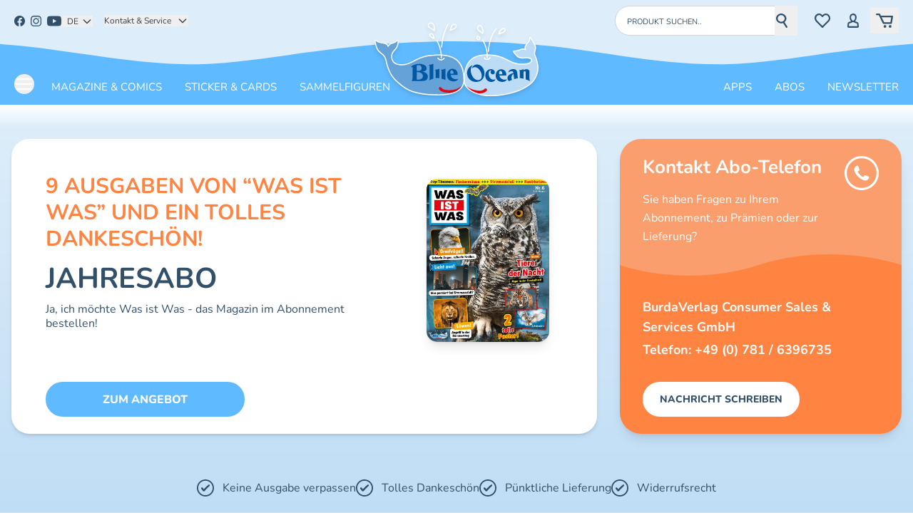

--- FILE ---
content_type: text/html;charset=utf-8
request_url: https://www.blue-ocean.de/abos/was-ist-was-abo/?0=&cHash=7492dafaaebbb26e5626c71953468bae
body_size: 119274
content:
<!DOCTYPE html><html  lang="de-DE"><head><meta charset="utf-8">
<meta name="viewport" content="width=device-width, initial-scale=1, shrink-to-fit=no">
<title>Blue Ocean</title>
<style>*,:after,:before{--tw-border-spacing-x:0;--tw-border-spacing-y:0;--tw-translate-x:0;--tw-translate-y:0;--tw-rotate:0;--tw-skew-x:0;--tw-skew-y:0;--tw-scale-x:1;--tw-scale-y:1;--tw-pan-x: ;--tw-pan-y: ;--tw-pinch-zoom: ;--tw-scroll-snap-strictness:proximity;--tw-gradient-from-position: ;--tw-gradient-via-position: ;--tw-gradient-to-position: ;--tw-ordinal: ;--tw-slashed-zero: ;--tw-numeric-figure: ;--tw-numeric-spacing: ;--tw-numeric-fraction: ;--tw-ring-inset: ;--tw-ring-offset-width:0px;--tw-ring-offset-color:#fff;--tw-ring-color:rgba(59,130,246,.5);--tw-ring-offset-shadow:0 0 #0000;--tw-ring-shadow:0 0 #0000;--tw-shadow:0 0 #0000;--tw-shadow-colored:0 0 #0000;--tw-blur: ;--tw-brightness: ;--tw-contrast: ;--tw-grayscale: ;--tw-hue-rotate: ;--tw-invert: ;--tw-saturate: ;--tw-sepia: ;--tw-drop-shadow: ;--tw-backdrop-blur: ;--tw-backdrop-brightness: ;--tw-backdrop-contrast: ;--tw-backdrop-grayscale: ;--tw-backdrop-hue-rotate: ;--tw-backdrop-invert: ;--tw-backdrop-opacity: ;--tw-backdrop-saturate: ;--tw-backdrop-sepia: ;--tw-contain-size: ;--tw-contain-layout: ;--tw-contain-paint: ;--tw-contain-style: }::backdrop{--tw-border-spacing-x:0;--tw-border-spacing-y:0;--tw-translate-x:0;--tw-translate-y:0;--tw-rotate:0;--tw-skew-x:0;--tw-skew-y:0;--tw-scale-x:1;--tw-scale-y:1;--tw-pan-x: ;--tw-pan-y: ;--tw-pinch-zoom: ;--tw-scroll-snap-strictness:proximity;--tw-gradient-from-position: ;--tw-gradient-via-position: ;--tw-gradient-to-position: ;--tw-ordinal: ;--tw-slashed-zero: ;--tw-numeric-figure: ;--tw-numeric-spacing: ;--tw-numeric-fraction: ;--tw-ring-inset: ;--tw-ring-offset-width:0px;--tw-ring-offset-color:#fff;--tw-ring-color:rgba(59,130,246,.5);--tw-ring-offset-shadow:0 0 #0000;--tw-ring-shadow:0 0 #0000;--tw-shadow:0 0 #0000;--tw-shadow-colored:0 0 #0000;--tw-blur: ;--tw-brightness: ;--tw-contrast: ;--tw-grayscale: ;--tw-hue-rotate: ;--tw-invert: ;--tw-saturate: ;--tw-sepia: ;--tw-drop-shadow: ;--tw-backdrop-blur: ;--tw-backdrop-brightness: ;--tw-backdrop-contrast: ;--tw-backdrop-grayscale: ;--tw-backdrop-hue-rotate: ;--tw-backdrop-invert: ;--tw-backdrop-opacity: ;--tw-backdrop-saturate: ;--tw-backdrop-sepia: ;--tw-contain-size: ;--tw-contain-layout: ;--tw-contain-paint: ;--tw-contain-style: }*,:after,:before{border:0 solid #e5e7eb;box-sizing:border-box}:after,:before{--tw-content:""}:host,html{line-height:1.5;-webkit-text-size-adjust:100%;font-family:ui-sans-serif,system-ui,sans-serif,Apple Color Emoji,Segoe UI Emoji,Segoe UI Symbol,Noto Color Emoji;font-feature-settings:normal;font-variation-settings:normal;-moz-tab-size:4;-o-tab-size:4;tab-size:4;-webkit-tap-highlight-color:transparent}body{line-height:inherit;margin:0}hr{border-top-width:1px;color:inherit;height:0}abbr:where([title]){-webkit-text-decoration:underline dotted;text-decoration:underline dotted}h1,h2,h3,h4,h5,h6{font-size:inherit;font-weight:inherit}a{color:inherit;text-decoration:inherit}b,strong{font-weight:bolder}code,kbd,pre,samp{font-family:ui-monospace,SFMono-Regular,Menlo,Monaco,Consolas,Liberation Mono,Courier New,monospace;font-feature-settings:normal;font-size:1em;font-variation-settings:normal}small{font-size:80%}sub,sup{font-size:75%;line-height:0;position:relative;vertical-align:baseline}sub{bottom:-.25em}sup{top:-.5em}table{border-collapse:collapse;border-color:inherit;text-indent:0}button,input,optgroup,select,textarea{color:inherit;font-family:inherit;font-feature-settings:inherit;font-size:100%;font-variation-settings:inherit;font-weight:inherit;letter-spacing:inherit;line-height:inherit;margin:0;padding:0}button,select{text-transform:none}button,input:where([type=button]),input:where([type=reset]),input:where([type=submit]){-webkit-appearance:button;background-color:transparent;background-image:none}:-moz-focusring{outline:auto}:-moz-ui-invalid{box-shadow:none}progress{vertical-align:baseline}::-webkit-inner-spin-button,::-webkit-outer-spin-button{height:auto}[type=search]{-webkit-appearance:textfield;outline-offset:-2px}::-webkit-search-decoration{-webkit-appearance:none}::-webkit-file-upload-button{-webkit-appearance:button;font:inherit}summary{display:list-item}blockquote,dd,dl,figure,h1,h2,h3,h4,h5,h6,hr,p,pre{margin:0}fieldset{margin:0}fieldset,legend{padding:0}menu,ol,ul{list-style:none;margin:0;padding:0}dialog{padding:0}textarea{resize:vertical}input::-moz-placeholder,textarea::-moz-placeholder{color:#9ca3af;opacity:1}input::placeholder,textarea::placeholder{color:#9ca3af;opacity:1}[role=button],button{cursor:pointer}:disabled{cursor:default}audio,canvas,embed,iframe,img,object,svg,video{display:block;vertical-align:middle}img,video{height:auto;max-width:100%}[hidden]:where(:not([hidden=until-found])){display:none}body{color:#000;font-family:Nunito,sans-serif;font-size:1rem;word-wrap:break-word}body,h1{line-height:125%}h1{color:#32506a;font-family:Nunito-Bold,Nunito,sans-serif;font-size:2.25rem;text-transform:uppercase}@media(min-width:1024px){h1{font-size:3.75rem}}h2{color:#32506a;font-family:Nunito-Bold,Nunito,sans-serif;font-size:1.5rem;line-height:125%;text-transform:uppercase}@media(min-width:1024px){h2{font-size:2.5rem}}h3{color:#32506a;font-family:Nunito-Bold,Nunito,sans-serif;font-size:1.125rem;line-height:125%;text-transform:uppercase}@media(min-width:1024px){h3{font-size:1.875rem}}h4{font-size:1.25rem}h4,h5{color:#32506a;font-family:Nunito-Bold,Nunito,sans-serif;line-height:125%;text-transform:uppercase}h5{font-size:.875rem;font-weight:700}@media(min-width:1024px){h5{font-size:1.125rem}}.\!container{margin-left:auto!important;margin-right:auto!important;padding-left:1.25rem!important;padding-right:1.25rem!important;width:100%!important}.container{margin-left:auto;margin-right:auto;padding-left:1.25rem;padding-right:1.25rem;width:100%}@media(min-width:1390px){.\!container{max-width:1390px!important}.container{max-width:1390px}}.text-h1{color:#32506a;font-family:Nunito-Bold,Nunito,sans-serif;font-size:2.25rem;line-height:125%;text-transform:uppercase}@media(min-width:1024px){.text-h1{font-size:3.75rem;line-height:125%}}.text-h2{color:#32506a;font-family:Nunito-Bold,Nunito,sans-serif;font-size:1.5rem;line-height:125%;text-transform:uppercase}@media(min-width:1024px){.text-h2{font-size:2.5rem;line-height:125%}}.text-h3{color:#32506a;font-family:Nunito-Bold,Nunito,sans-serif;font-size:1.125rem;line-height:125%;text-transform:uppercase}@media(min-width:1024px){.text-h3{font-size:1.875rem;line-height:125%}}.text-h4{font-size:1.25rem}.text-h4,.text-h5{color:#32506a;font-family:Nunito-Bold,Nunito,sans-serif;line-height:125%;text-transform:uppercase}.text-h5{font-size:.875rem;font-weight:700}@media(min-width:1024px){.text-h5{font-size:1.125rem;line-height:125%}}.text-checkout-h1{color:#32506a;font-family:Nunito-Bold,Nunito,sans-serif;font-size:1.25rem;line-height:125%;text-transform:uppercase}@media(min-width:1024px){.text-checkout-h1{font-size:1.625rem}}.text-checkout-h2{color:#32506a;font-family:Nunito-Bold,Nunito,sans-serif;font-size:1.25rem;line-height:125%;text-transform:none}@media(min-width:1024px){.text-checkout-h2{font-size:1.625rem}}.text-checkout-h3{color:#32506a;font-family:Nunito-Bold,Nunito,sans-serif;font-size:1rem;line-height:125%;text-transform:none}@media(min-width:1024px){.text-checkout-h3{font-size:1.25rem}}.text-checkout-h4{color:#32506a;font-family:Nunito-Bold,Nunito,sans-serif;font-size:.875rem;line-height:125%;text-transform:uppercase}.text-body{font-family:Nunito;font-size:1rem;line-height:125%}.text-input{font-family:Nunito-Bold;font-size:.875rem;line-height:1.5rem}.text-btn{font-family:Nunito-ExtraBold;font-size:.625rem;line-height:1.25rem;text-transform:uppercase}@media(min-width:1024px){.text-btn{font-size:.875rem;line-height:1.5rem}}.text-filter-button{font-family:Nunito-ExtraBold;font-size:.875rem;line-height:1.25rem;text-transform:uppercase}.form-field-text{color:#32506a;font-size:.75rem;font-weight:700;line-height:1.25rem}.form-field-text::-moz-placeholder{color:#ccc}.form-field-text::placeholder{color:#ccc}@media(min-width:1024px){.form-field-text{font-size:.875rem;line-height:1.5rem}}.form-label-text{color:#32506a;font-size:.75rem;font-weight:700;line-height:1.25rem}@media(min-width:1024px){.form-label-text{font-size:.875rem;line-height:1.5rem}}.bg-blue-ocean-gradient{background:transparent linear-gradient(180deg,#fff,#ddedfa 5%,#bcdcf5) 0 0 no-repeat padding-box;opacity:1}.sr-only{height:1px;margin:-1px;overflow:hidden;padding:0;position:absolute;width:1px;clip:rect(0,0,0,0);border-width:0;white-space:nowrap}.pointer-events-none{pointer-events:none}.pointer-events-auto{pointer-events:auto}.visible{visibility:visible}.static{position:static}.fixed{position:fixed}.absolute{position:absolute}.relative{position:relative}.sticky{position:sticky}.inset-0{inset:0}.inset-y-0{bottom:0;top:0}.\!-bottom-6{bottom:-1.5rem!important}.-bottom-1{bottom:-.25rem}.-left-1{left:-.25rem}.-left-4{left:-1rem}.-left-8{left:-2rem}.-right-2{right:-.5rem}.-right-4{right:-1rem}.-right-5{right:-1.25rem}.-right-8{right:-2rem}.-top-2{top:-.5rem}.-top-6{top:-1.5rem}.-top-8{top:-2rem}.bottom-0{bottom:0}.bottom-10{bottom:2.5rem}.bottom-2{bottom:.5rem}.bottom-4{bottom:1rem}.bottom-5{bottom:1.25rem}.bottom-6{bottom:1.5rem}.bottom-8{bottom:2rem}.bottom-\[-1px\]{bottom:-1px}.bottom-\[-30px\]{bottom:-30px}.bottom-\[10px\]{bottom:10px}.left-0{left:0}.left-1\/2{left:50%}.left-2{left:.5rem}.left-3{left:.75rem}.left-4{left:1rem}.left-5{left:1.25rem}.left-\[320px\]{left:320px}.right-0{right:0}.right-10{right:2.5rem}.right-2{right:.5rem}.right-3{right:.75rem}.right-4{right:1rem}.right-5{right:1.25rem}.right-6{right:1.5rem}.right-8{right:2rem}.right-\[-1px\]{right:-1px}.right-\[20px\]{right:20px}.top-0{top:0}.top-1\/2{top:50%}.top-2{top:.5rem}.top-24{top:6rem}.top-3{top:.75rem}.top-4{top:1rem}.top-5{top:1.25rem}.top-6{top:1.5rem}.top-\[10\%\]{top:10%}.top-\[1px\]{top:1px}.top-\[2px\]{top:2px}.top-\[60px\]{top:60px}.top-full{top:100%}.-z-10{z-index:-10}.z-0{z-index:0}.z-10{z-index:10}.z-20{z-index:20}.z-30{z-index:30}.z-40{z-index:40}.z-50{z-index:50}.z-\[1\]{z-index:1}.z-\[25\]{z-index:25}.z-\[60\]{z-index:60}.z-\[9999\]{z-index:9999}.order-1{order:1}.order-2{order:2}.order-3{order:3}.order-4{order:4}.order-first{order:-9999}.order-last{order:9999}.col-span-1{grid-column:span 1/span 1}.col-span-12{grid-column:span 12/span 12}.col-span-2{grid-column:span 2/span 2}.col-span-3{grid-column:span 3/span 3}.col-span-4{grid-column:span 4/span 4}.col-span-5{grid-column:span 5/span 5}.col-span-6{grid-column:span 6/span 6}.col-span-full{grid-column:1/-1}.col-start-1{grid-column-start:1}.row-start-1{grid-row-start:1}.-m-2{margin:-.5rem}.m-0{margin:0}.m-5{margin:1.25rem}.-mx-1\.5{margin-left:-.375rem;margin-right:-.375rem}.-mx-2{margin-left:-.5rem;margin-right:-.5rem}.-mx-5{margin-left:-1.25rem;margin-right:-1.25rem}.-my-1\.5{margin-bottom:-.375rem;margin-top:-.375rem}.-my-2\.5{margin-bottom:-.625rem;margin-top:-.625rem}.-my-3{margin-bottom:-.75rem;margin-top:-.75rem}.-my-6{margin-bottom:-1.5rem;margin-top:-1.5rem}.mx-1{margin-left:.25rem;margin-right:.25rem}.mx-2{margin-left:.5rem;margin-right:.5rem}.mx-3{margin-left:.75rem;margin-right:.75rem}.mx-4{margin-left:1rem;margin-right:1rem}.mx-auto{margin-left:auto;margin-right:auto}.my-1{margin-bottom:.25rem;margin-top:.25rem}.my-12{margin-bottom:3rem;margin-top:3rem}.my-2{margin-bottom:.5rem;margin-top:.5rem}.my-20{margin-bottom:5rem;margin-top:5rem}.my-4{margin-bottom:1rem;margin-top:1rem}.my-5{margin-bottom:1.25rem;margin-top:1.25rem}.my-6{margin-bottom:1.5rem;margin-top:1.5rem}.my-8{margin-bottom:2rem;margin-top:2rem}.-mb-px{margin-bottom:-1px}.-mr-1{margin-right:-.25rem}.-mt-1{margin-top:-.25rem}.mb-0{margin-bottom:0}.mb-1{margin-bottom:.25rem}.mb-10{margin-bottom:2.5rem}.mb-12{margin-bottom:3rem}.mb-2{margin-bottom:.5rem}.mb-2\.5{margin-bottom:.625rem}.mb-3{margin-bottom:.75rem}.mb-4{margin-bottom:1rem}.mb-5{margin-bottom:1.25rem}.mb-6{margin-bottom:1.5rem}.mb-8{margin-bottom:2rem}.mb-\[-1px\]{margin-bottom:-1px}.mb-\[2px\]{margin-bottom:2px}.mb-\[6px\]{margin-bottom:6px}.me-2{margin-inline-end:.5rem}.me-3{margin-inline-end:.75rem}.me-4{margin-inline-end:1rem}.ml-1{margin-left:.25rem}.ml-10{margin-left:2.5rem}.ml-2{margin-left:.5rem}.ml-3{margin-left:.75rem}.ml-4{margin-left:1rem}.ml-6{margin-left:1.5rem}.ml-auto{margin-left:auto}.mr-0{margin-right:0}.mr-1{margin-right:.25rem}.mr-1\.5{margin-right:.375rem}.mr-2{margin-right:.5rem}.mr-3{margin-right:.75rem}.mr-4{margin-right:1rem}.mr-6{margin-right:1.5rem}.ms-4{margin-inline-start:1rem}.mt-0\.5{margin-top:.125rem}.mt-1{margin-top:.25rem}.mt-10{margin-top:2.5rem}.mt-12{margin-top:3rem}.mt-16{margin-top:4rem}.mt-2{margin-top:.5rem}.mt-3{margin-top:.75rem}.mt-4{margin-top:1rem}.mt-5{margin-top:1.25rem}.mt-6{margin-top:1.5rem}.mt-8{margin-top:2rem}.mt-\[-12px\]{margin-top:-12px}.mt-auto{margin-top:auto}.line-clamp-2{-webkit-line-clamp:2}.line-clamp-2,.line-clamp-3{display:-webkit-box;overflow:hidden;-webkit-box-orient:vertical}.line-clamp-3{-webkit-line-clamp:3}.\!block{display:block!important}.block{display:block}.inline-block{display:inline-block}.inline{display:inline}.flex{display:flex}.inline-flex{display:inline-flex}.table{display:table}.flow-root{display:flow-root}.grid{display:grid}.contents{display:contents}.list-item{display:list-item}.hidden{display:none}.aspect-\[219\/150\]{aspect-ratio:219/150}.aspect-\[3\/4\]{aspect-ratio:3/4}.aspect-\[4\/3\]{aspect-ratio:4/3}.aspect-\[443\/321\]{aspect-ratio:443/321}.aspect-square{aspect-ratio:1/1}.aspect-video{aspect-ratio:16/9}.size-24{height:6rem;width:6rem}.size-3{height:.75rem;width:.75rem}.size-3\.5{height:.875rem;width:.875rem}.size-4{height:1rem;width:1rem}.size-5{height:1.25rem;width:1.25rem}.size-6{height:1.5rem;width:1.5rem}.size-8{height:2rem;width:2rem}.\!h-\[35px\]{height:35px!important}.h-0\.5{height:.125rem}.h-1{height:.25rem}.h-10{height:2.5rem}.h-12{height:3rem}.h-16{height:4rem}.h-2{height:.5rem}.h-2\.5{height:.625rem}.h-20{height:5rem}.h-24{height:6rem}.h-3{height:.75rem}.h-32{height:8rem}.h-4{height:1rem}.h-4\/5{height:80%}.h-40{height:10rem}.h-48{height:12rem}.h-5{height:1.25rem}.h-6{height:1.5rem}.h-60{height:15rem}.h-7{height:1.75rem}.h-8{height:2rem}.h-80{height:20rem}.h-9{height:2.25rem}.h-\[100px\]{height:100px}.h-\[107px\]{height:107px}.h-\[110px\]{height:110px}.h-\[12px\]{height:12px}.h-\[140px\]{height:140px}.h-\[150px\]{height:150px}.h-\[15px\]{height:15px}.h-\[160px\]{height:160px}.h-\[16px\]{height:16px}.h-\[18px\]{height:18px}.h-\[200px\]{height:200px}.h-\[20px\]{height:20px}.h-\[21px\]{height:21px}.h-\[24px\]{height:24px}.h-\[300px\]{height:300px}.h-\[30px\]{height:30px}.h-\[32px\]{height:32px}.h-\[335px\]{height:335px}.h-\[380px\]{height:380px}.h-\[40px\]{height:40px}.h-\[45px\]{height:45px}.h-\[49px\]{height:49px}.h-\[50px\]{height:50px}.h-\[56px\]{height:56px}.h-\[60px\]{height:60px}.h-\[64px\]{height:64px}.h-\[6px\]{height:6px}.h-\[80px\]{height:80px}.h-\[8px\]{height:8px}.h-auto{height:auto}.h-full{height:100%}.h-px{height:1px}.max-h-0{max-height:0}.max-h-96{max-height:24rem}.max-h-\[2000px\]{max-height:2000px}.max-h-\[220px\]{max-height:220px}.max-h-\[400px\]{max-height:400px}.max-h-\[7\.5rem\]{max-height:7.5rem}.max-h-\[80\%\]{max-height:80%}.max-h-\[80vh\]{max-height:80vh}.max-h-\[90vh\]{max-height:90vh}.max-h-fit{max-height:-moz-fit-content;max-height:fit-content}.max-h-full{max-height:100%}.min-h-4{min-height:1rem}.min-h-5{min-height:1.25rem}.min-h-6{min-height:1.5rem}.min-h-\[100px\]{min-height:100px}.min-h-\[120px\]{min-height:120px}.min-h-\[2\.5rem\]{min-height:2.5rem}.min-h-\[200px\]{min-height:200px}.min-h-\[210px\]{min-height:210px}.min-h-\[250px\]{min-height:250px}.min-h-\[350px\]{min-height:350px}.min-h-\[36px\]{min-height:36px}.min-h-\[480px\]{min-height:480px}.min-h-\[500px\]{min-height:500px}.min-h-\[50px\]{min-height:50px}.min-h-\[50vh\]{min-height:50vh}.min-h-\[75vh\]{min-height:75vh}.min-h-\[87px\]{min-height:87px}.min-h-screen{min-height:100vh}.\!w-\[35px\]{width:35px!important}.w-1\/2{width:50%}.w-10{width:2.5rem}.w-11{width:2.75rem}.w-12{width:3rem}.w-14{width:3.5rem}.w-16{width:4rem}.w-2{width:.5rem}.w-2\.5{width:.625rem}.w-2\/3{width:66.666667%}.w-20{width:5rem}.w-24{width:6rem}.w-28{width:7rem}.w-3{width:.75rem}.w-3\/4{width:75%}.w-32{width:8rem}.w-4{width:1rem}.w-4\/5{width:80%}.w-40{width:10rem}.w-48{width:12rem}.w-5{width:1.25rem}.w-6{width:1.5rem}.w-64{width:16rem}.w-7{width:1.75rem}.w-8{width:2rem}.w-80{width:20rem}.w-9{width:2.25rem}.w-\[100px\]{width:100px}.w-\[107px\]{width:107px}.w-\[10px\]{width:10px}.w-\[110px\]{width:110px}.w-\[120px\]{width:120px}.w-\[12px\]{width:12px}.w-\[130px\]{width:130px}.w-\[140px\]{width:140px}.w-\[15px\]{width:15px}.w-\[160px\]{width:160px}.w-\[16px\]{width:16px}.w-\[18px\]{width:18px}.w-\[200px\]{width:200px}.w-\[20px\]{width:20px}.w-\[219px\]{width:219px}.w-\[21px\]{width:21px}.w-\[22px\]{width:22px}.w-\[230px\]{width:230px}.w-\[24px\]{width:24px}.w-\[300px\]{width:300px}.w-\[30px\]{width:30px}.w-\[320px\]{width:320px}.w-\[32px\]{width:32px}.w-\[38px\]{width:38px}.w-\[40px\]{width:40px}.w-\[50px\]{width:50px}.w-\[50vh\]{width:50vh}.w-\[56px\]{width:56px}.w-\[60px\]{width:60px}.w-\[6px\]{width:6px}.w-\[80\%\]{width:80%}.w-\[80px\]{width:80px}.w-\[85\%\]{width:85%}.w-\[8px\]{width:8px}.w-\[92vw\]{width:92vw}.w-\[calc\(100\%-6px\)\]{width:calc(100% - 6px)}.w-\[calc\(50\%-3\.5px\)\]{width:calc(50% - 3.5px)}.w-auto{width:auto}.w-fit{width:-moz-fit-content;width:fit-content}.w-full{width:100%}.w-max{width:-moz-max-content;width:max-content}.w-px{width:1px}.w-screen{width:100vw}.min-w-0{min-width:0}.min-w-4{min-width:1rem}.min-w-5{min-width:1.25rem}.min-w-\[100px\]{min-width:100px}.min-w-\[120px\]{min-width:120px}.min-w-\[225px\]{min-width:225px}.min-w-\[285px\]{min-width:285px}.min-w-\[300px\]{min-width:300px}.min-w-min{min-width:-moz-min-content;min-width:min-content}.max-w-2xl{max-width:42rem}.max-w-3xl{max-width:48rem}.max-w-4xl{max-width:56rem}.max-w-6xl{max-width:72rem}.max-w-\[220px\]{max-width:220px}.max-w-\[300px\]{max-width:300px}.max-w-\[320px\]{max-width:320px}.max-w-\[360px\]{max-width:360px}.max-w-\[425px\]{max-width:425px}.max-w-\[600px\]{max-width:600px}.max-w-\[7\.5rem\]{max-width:7.5rem}.max-w-\[80\%\]{max-width:80%}.max-w-\[800px\]{max-width:800px}.max-w-\[90vw\]{max-width:90vw}.max-w-full{max-width:100%}.max-w-lg{max-width:32rem}.max-w-md{max-width:28rem}.max-w-none{max-width:none}.max-w-screen-2xl{max-width:1536px}.max-w-screen-xl{max-width:1280px}.max-w-sm{max-width:24rem}.max-w-xl{max-width:36rem}.max-w-xs{max-width:20rem}.flex-1{flex:1 1 0%}.flex-auto{flex:1 1 auto}.flex-none{flex:none}.flex-shrink{flex-shrink:1}.flex-shrink-0,.shrink-0{flex-shrink:0}.flex-grow,.grow{flex-grow:1}.basis-1\/4{flex-basis:25%}.basis-2\/6{flex-basis:33.333333%}.basis-20{flex-basis:5rem}.basis-3\/4{flex-basis:75%}.basis-4\/6{flex-basis:66.666667%}.table-auto{table-layout:auto}.border-collapse{border-collapse:collapse}.origin-top-left{transform-origin:top left}.origin-top-right{transform-origin:top right}.-translate-x-0{--tw-translate-x:-0px}.-translate-x-0,.-translate-x-1\/2{transform:translate(var(--tw-translate-x),var(--tw-translate-y)) rotate(var(--tw-rotate)) skew(var(--tw-skew-x)) skewY(var(--tw-skew-y)) scaleX(var(--tw-scale-x)) scaleY(var(--tw-scale-y))}.-translate-x-1\/2{--tw-translate-x:-50%}.-translate-x-full{--tw-translate-x:-100%}.-translate-x-full,.-translate-y-1\/2{transform:translate(var(--tw-translate-x),var(--tw-translate-y)) rotate(var(--tw-rotate)) skew(var(--tw-skew-x)) skewY(var(--tw-skew-y)) scaleX(var(--tw-scale-x)) scaleY(var(--tw-scale-y))}.-translate-y-1\/2{--tw-translate-y:-50%}.-translate-y-1\/3{--tw-translate-y:-33.333333%}.-translate-y-1\/3,.-translate-y-\[10\%\]{transform:translate(var(--tw-translate-x),var(--tw-translate-y)) rotate(var(--tw-rotate)) skew(var(--tw-skew-x)) skewY(var(--tw-skew-y)) scaleX(var(--tw-scale-x)) scaleY(var(--tw-scale-y))}.-translate-y-\[10\%\]{--tw-translate-y:-10%}.translate-x-0{--tw-translate-x:0px}.translate-x-0,.translate-x-5{transform:translate(var(--tw-translate-x),var(--tw-translate-y)) rotate(var(--tw-rotate)) skew(var(--tw-skew-x)) skewY(var(--tw-skew-y)) scaleX(var(--tw-scale-x)) scaleY(var(--tw-scale-y))}.translate-x-5{--tw-translate-x:1.25rem}.translate-x-full{--tw-translate-x:100%}.translate-x-full,.translate-y-0{transform:translate(var(--tw-translate-x),var(--tw-translate-y)) rotate(var(--tw-rotate)) skew(var(--tw-skew-x)) skewY(var(--tw-skew-y)) scaleX(var(--tw-scale-x)) scaleY(var(--tw-scale-y))}.translate-y-0{--tw-translate-y:0px}.translate-y-10{--tw-translate-y:2.5rem}.translate-y-10,.translate-y-full{transform:translate(var(--tw-translate-x),var(--tw-translate-y)) rotate(var(--tw-rotate)) skew(var(--tw-skew-x)) skewY(var(--tw-skew-y)) scaleX(var(--tw-scale-x)) scaleY(var(--tw-scale-y))}.translate-y-full{--tw-translate-y:100%}.rotate-180{--tw-rotate:180deg}.rotate-180,.rotate-45{transform:translate(var(--tw-translate-x),var(--tw-translate-y)) rotate(var(--tw-rotate)) skew(var(--tw-skew-x)) skewY(var(--tw-skew-y)) scaleX(var(--tw-scale-x)) scaleY(var(--tw-scale-y))}.rotate-45{--tw-rotate:45deg}.scale-100{--tw-scale-x:1;--tw-scale-y:1}.scale-100,.scale-110{transform:translate(var(--tw-translate-x),var(--tw-translate-y)) rotate(var(--tw-rotate)) skew(var(--tw-skew-x)) skewY(var(--tw-skew-y)) scaleX(var(--tw-scale-x)) scaleY(var(--tw-scale-y))}.scale-110{--tw-scale-x:1.1;--tw-scale-y:1.1}.scale-95{--tw-scale-x:.95;--tw-scale-y:.95}.scale-95,.scale-y-\[1\.01\]{transform:translate(var(--tw-translate-x),var(--tw-translate-y)) rotate(var(--tw-rotate)) skew(var(--tw-skew-x)) skewY(var(--tw-skew-y)) scaleX(var(--tw-scale-x)) scaleY(var(--tw-scale-y))}.scale-y-\[1\.01\]{--tw-scale-y:1.01}.transform{transform:translate(var(--tw-translate-x),var(--tw-translate-y)) rotate(var(--tw-rotate)) skew(var(--tw-skew-x)) skewY(var(--tw-skew-y)) scaleX(var(--tw-scale-x)) scaleY(var(--tw-scale-y))}.animate-\[shimmer_2s_infinite\]{animation:shimmer 2s infinite}@keyframes pulse{50%{opacity:.5}}.animate-pulse{animation:pulse 2s cubic-bezier(.4,0,.6,1) infinite}@keyframes spin{to{transform:rotate(1turn)}}.animate-spin{animation:spin 1s linear infinite}.cursor-default{cursor:default}.cursor-grab{cursor:grab}.cursor-not-allowed{cursor:not-allowed}.cursor-pointer{cursor:pointer}.select-none{-webkit-user-select:none;-moz-user-select:none;user-select:none}.resize{resize:both}.list-inside{list-style-position:inside}.list-decimal{list-style-type:decimal}.list-disc{list-style-type:disc}.list-none{list-style-type:none}.appearance-none{-webkit-appearance:none;-moz-appearance:none;appearance:none}.auto-cols-max{grid-auto-columns:max-content}.auto-rows-fr{grid-auto-rows:minmax(0,1fr)}.grid-cols-1{grid-template-columns:repeat(1,minmax(0,1fr))}.grid-cols-12{grid-template-columns:repeat(12,minmax(0,1fr))}.grid-cols-2{grid-template-columns:repeat(2,minmax(0,1fr))}.grid-cols-3{grid-template-columns:repeat(3,minmax(0,1fr))}.grid-cols-4{grid-template-columns:repeat(4,minmax(0,1fr))}.grid-cols-5{grid-template-columns:repeat(5,minmax(0,1fr))}.grid-cols-6{grid-template-columns:repeat(6,minmax(0,1fr))}.grid-rows-\[0fr\]{grid-template-rows:0fr}.grid-rows-\[1fr\]{grid-template-rows:1fr}.flex-row{flex-direction:row}.flex-col{flex-direction:column}.flex-col-reverse{flex-direction:column-reverse}.flex-wrap{flex-wrap:wrap}.place-items-center{place-items:center}.content-center{align-content:center}.items-start{align-items:flex-start}.items-end{align-items:flex-end}.items-center{align-items:center}.items-baseline{align-items:baseline}.items-stretch{align-items:stretch}.justify-start{justify-content:flex-start}.justify-end{justify-content:flex-end}.justify-center{justify-content:center}.justify-between{justify-content:space-between}.justify-items-start{justify-items:start}.justify-items-center{justify-items:center}.gap-0{gap:0}.gap-1{gap:.25rem}.gap-10{gap:2.5rem}.gap-12{gap:3rem}.gap-2{gap:.5rem}.gap-3{gap:.75rem}.gap-4{gap:1rem}.gap-5{gap:1.25rem}.gap-6{gap:1.5rem}.gap-8{gap:2rem}.gap-\[10px\]{gap:10px}.gap-\[26px\]{gap:26px}.gap-\[7px\]{gap:7px}.gap-x-16{-moz-column-gap:4rem;column-gap:4rem}.gap-x-2{-moz-column-gap:.5rem;column-gap:.5rem}.gap-x-3{-moz-column-gap:.75rem;column-gap:.75rem}.gap-x-4{-moz-column-gap:1rem;column-gap:1rem}.gap-x-6{-moz-column-gap:1.5rem;column-gap:1.5rem}.gap-x-7{-moz-column-gap:1.75rem;column-gap:1.75rem}.gap-y-1{row-gap:.25rem}.gap-y-12{row-gap:3rem}.gap-y-2{row-gap:.5rem}.gap-y-4{row-gap:1rem}.gap-y-5{row-gap:1.25rem}.gap-y-6{row-gap:1.5rem}.space-x-1>:not([hidden])~:not([hidden]){--tw-space-x-reverse:0;margin-left:calc(.25rem*(1 - var(--tw-space-x-reverse)));margin-right:calc(.25rem*var(--tw-space-x-reverse))}.space-x-2>:not([hidden])~:not([hidden]){--tw-space-x-reverse:0;margin-left:calc(.5rem*(1 - var(--tw-space-x-reverse)));margin-right:calc(.5rem*var(--tw-space-x-reverse))}.space-x-3>:not([hidden])~:not([hidden]){--tw-space-x-reverse:0;margin-left:calc(.75rem*(1 - var(--tw-space-x-reverse)));margin-right:calc(.75rem*var(--tw-space-x-reverse))}.space-x-4>:not([hidden])~:not([hidden]){--tw-space-x-reverse:0;margin-left:calc(1rem*(1 - var(--tw-space-x-reverse)));margin-right:calc(1rem*var(--tw-space-x-reverse))}.space-x-5>:not([hidden])~:not([hidden]){--tw-space-x-reverse:0;margin-left:calc(1.25rem*(1 - var(--tw-space-x-reverse)));margin-right:calc(1.25rem*var(--tw-space-x-reverse))}.space-x-8>:not([hidden])~:not([hidden]){--tw-space-x-reverse:0;margin-left:calc(2rem*(1 - var(--tw-space-x-reverse)));margin-right:calc(2rem*var(--tw-space-x-reverse))}.space-x-px>:not([hidden])~:not([hidden]){--tw-space-x-reverse:0;margin-left:calc(1px*(1 - var(--tw-space-x-reverse)));margin-right:calc(1px*var(--tw-space-x-reverse))}.space-y-0>:not([hidden])~:not([hidden]){--tw-space-y-reverse:0;margin-bottom:calc(0px*var(--tw-space-y-reverse));margin-top:calc(0px*(1 - var(--tw-space-y-reverse)))}.space-y-1>:not([hidden])~:not([hidden]){--tw-space-y-reverse:0;margin-bottom:calc(.25rem*var(--tw-space-y-reverse));margin-top:calc(.25rem*(1 - var(--tw-space-y-reverse)))}.space-y-1\.5>:not([hidden])~:not([hidden]){--tw-space-y-reverse:0;margin-bottom:calc(.375rem*var(--tw-space-y-reverse));margin-top:calc(.375rem*(1 - var(--tw-space-y-reverse)))}.space-y-10>:not([hidden])~:not([hidden]){--tw-space-y-reverse:0;margin-bottom:calc(2.5rem*var(--tw-space-y-reverse));margin-top:calc(2.5rem*(1 - var(--tw-space-y-reverse)))}.space-y-12>:not([hidden])~:not([hidden]){--tw-space-y-reverse:0;margin-bottom:calc(3rem*var(--tw-space-y-reverse));margin-top:calc(3rem*(1 - var(--tw-space-y-reverse)))}.space-y-2>:not([hidden])~:not([hidden]){--tw-space-y-reverse:0;margin-bottom:calc(.5rem*var(--tw-space-y-reverse));margin-top:calc(.5rem*(1 - var(--tw-space-y-reverse)))}.space-y-3>:not([hidden])~:not([hidden]){--tw-space-y-reverse:0;margin-bottom:calc(.75rem*var(--tw-space-y-reverse));margin-top:calc(.75rem*(1 - var(--tw-space-y-reverse)))}.space-y-4>:not([hidden])~:not([hidden]){--tw-space-y-reverse:0;margin-bottom:calc(1rem*var(--tw-space-y-reverse));margin-top:calc(1rem*(1 - var(--tw-space-y-reverse)))}.space-y-5>:not([hidden])~:not([hidden]){--tw-space-y-reverse:0;margin-bottom:calc(1.25rem*var(--tw-space-y-reverse));margin-top:calc(1.25rem*(1 - var(--tw-space-y-reverse)))}.space-y-6>:not([hidden])~:not([hidden]){--tw-space-y-reverse:0;margin-bottom:calc(1.5rem*var(--tw-space-y-reverse));margin-top:calc(1.5rem*(1 - var(--tw-space-y-reverse)))}.space-y-8>:not([hidden])~:not([hidden]){--tw-space-y-reverse:0;margin-bottom:calc(2rem*var(--tw-space-y-reverse));margin-top:calc(2rem*(1 - var(--tw-space-y-reverse)))}.divide-y>:not([hidden])~:not([hidden]){--tw-divide-y-reverse:0;border-bottom-width:calc(1px*var(--tw-divide-y-reverse));border-top-width:calc(1px*(1 - var(--tw-divide-y-reverse)))}.divide-gray-200>:not([hidden])~:not([hidden]){--tw-divide-opacity:1;border-color:rgb(229 231 235/var(--tw-divide-opacity,1))}.place-self-center{place-self:center}.self-center{align-self:center}.justify-self-end{justify-self:end}.justify-self-center{justify-self:center}.overflow-auto{overflow:auto}.overflow-hidden{overflow:hidden}.\!overflow-visible{overflow:visible!important}.overflow-visible{overflow:visible}.overflow-x-auto{overflow-x:auto}.overflow-y-auto{overflow-y:auto}.overflow-y-hidden{overflow-y:hidden}.overflow-x-scroll{overflow-x:scroll}.truncate{overflow:hidden;text-overflow:ellipsis;white-space:nowrap}.whitespace-normal{white-space:normal}.whitespace-nowrap{white-space:nowrap}.whitespace-pre-line{white-space:pre-line}.break-words{overflow-wrap:break-word}.break-all{word-break:break-all}.\!rounded-full{border-radius:9999px!important}.\!rounded-none{border-radius:0!important}.rounded{border-radius:.25rem}.rounded-2xl{border-radius:1rem}.rounded-\[12px\]{border-radius:12px}.rounded-\[20px\]{border-radius:20px}.rounded-\[25px\]{border-radius:25px}.rounded-\[30px\]{border-radius:30px}.rounded-\[8px\]{border-radius:8px}.rounded-full{border-radius:9999px}.rounded-lg{border-radius:25px}.rounded-md{border-radius:15px}.rounded-none{border-radius:0}.rounded-sm{border-radius:10px}.rounded-xl{border-radius:30px}.rounded-b-\[20px\]{border-bottom-left-radius:20px;border-bottom-right-radius:20px}.rounded-b-lg{border-bottom-left-radius:25px;border-bottom-right-radius:25px}.rounded-b-md{border-bottom-left-radius:15px;border-bottom-right-radius:15px}.rounded-l-full{border-bottom-left-radius:9999px;border-top-left-radius:9999px}.rounded-l-md{border-bottom-left-radius:15px;border-top-left-radius:15px}.rounded-r-full{border-bottom-right-radius:9999px;border-top-right-radius:9999px}.rounded-r-md{border-bottom-right-radius:15px;border-top-right-radius:15px}.rounded-t-\[20px\]{border-top-left-radius:20px;border-top-right-radius:20px}.rounded-t-md{border-top-left-radius:15px;border-top-right-radius:15px}.\!border-0{border-width:0!important}.border{border-width:1px}.border-0{border-width:0}.border-2{border-width:2px}.border-\[12px\]{border-width:12px}.border-x{border-left-width:1px;border-right-width:1px}.\!border-b-2{border-bottom-width:2px!important}.border-b{border-bottom-width:1px}.border-l{border-left-width:1px}.border-l-2{border-left-width:2px}.border-l-4{border-left-width:4px}.border-r{border-right-width:1px}.border-r-0{border-right-width:0}.border-t{border-top-width:1px}.border-t-0{border-top-width:0}.border-solid{border-style:solid}.border-dashed{border-style:dashed}.border-none{border-style:none}.\!border-white{--tw-border-opacity:1!important;border-color:rgb(255 255 255/var(--tw-border-opacity,1))!important}.border-\[\#A6AEB4\]{--tw-border-opacity:1;border-color:rgb(166 174 180/var(--tw-border-opacity,1))}.border-\[\#CCCCCC\]{--tw-border-opacity:1;border-color:rgb(204 204 204/var(--tw-border-opacity,1))}.border-\[\#FF8341\]{--tw-border-opacity:1;border-color:rgb(255 131 65/var(--tw-border-opacity,1))}.border-amber-200{--tw-border-opacity:1;border-color:rgb(253 230 138/var(--tw-border-opacity,1))}.border-blue-200{--tw-border-opacity:1;border-color:rgb(191 219 254/var(--tw-border-opacity,1))}.border-blue-300{--tw-border-opacity:1;border-color:rgb(147 197 253/var(--tw-border-opacity,1))}.border-cyan-600{--tw-border-opacity:1;border-color:rgb(8 145 178/var(--tw-border-opacity,1))}.border-danger-600{--tw-border-opacity:1;border-color:rgb(220 38 38/var(--tw-border-opacity,1))}.border-gray-100{--tw-border-opacity:1;border-color:rgb(243 244 246/var(--tw-border-opacity,1))}.border-gray-200{--tw-border-opacity:1;border-color:rgb(229 231 235/var(--tw-border-opacity,1))}.border-gray-300{--tw-border-opacity:1;border-color:rgb(209 213 219/var(--tw-border-opacity,1))}.border-gray-400{--tw-border-opacity:1;border-color:rgb(156 163 175/var(--tw-border-opacity,1))}.border-gray-600{--tw-border-opacity:1;border-color:rgb(75 85 99/var(--tw-border-opacity,1))}.border-green-200{--tw-border-opacity:1;border-color:rgb(187 247 208/var(--tw-border-opacity,1))}.border-green-300{--tw-border-opacity:1;border-color:rgb(134 239 172/var(--tw-border-opacity,1))}.border-green-600{--tw-border-opacity:1;border-color:rgb(85 180 52/var(--tw-border-opacity,1))}.border-indigo-500{--tw-border-opacity:1;border-color:rgb(99 102 241/var(--tw-border-opacity,1))}.border-indigo-600{--tw-border-opacity:1;border-color:rgb(79 70 229/var(--tw-border-opacity,1))}.border-info-600{--tw-border-opacity:1;border-color:rgb(8 145 178/var(--tw-border-opacity,1))}.border-light-200{--tw-border-opacity:1;border-color:rgb(245 245 245/var(--tw-border-opacity,1))}.border-light-300{--tw-border-opacity:1;border-color:rgb(166 174 180/var(--tw-border-opacity,1))}.border-light-400{--tw-border-opacity:1;border-color:rgb(204 204 204/var(--tw-border-opacity,1))}.border-primary-300{--tw-border-opacity:1;border-color:rgb(248 176 121/var(--tw-border-opacity,1))}.border-primary-500{--tw-border-opacity:1;border-color:rgb(255 131 65/var(--tw-border-opacity,1))}.border-primary-600{--tw-border-opacity:1;border-color:rgb(225 75 21/var(--tw-border-opacity,1))}.border-red-200{--tw-border-opacity:1;border-color:rgb(254 202 202/var(--tw-border-opacity,1))}.border-red-300{--tw-border-opacity:1;border-color:rgb(252 165 165/var(--tw-border-opacity,1))}.border-red-500{--tw-border-opacity:1;border-color:rgb(239 68 68/var(--tw-border-opacity,1))}.border-red-600{--tw-border-opacity:1;border-color:rgb(220 38 38/var(--tw-border-opacity,1))}.border-secondary-100{--tw-border-opacity:1;border-color:rgb(218 238 255/var(--tw-border-opacity,1))}.border-secondary-200{--tw-border-opacity:1;border-color:rgb(245 245 245/var(--tw-border-opacity,1))}.border-secondary-300{--tw-border-opacity:1;border-color:rgb(221 237 250/var(--tw-border-opacity,1))}.border-secondary-900{--tw-border-opacity:1;border-color:rgb(50 80 106/var(--tw-border-opacity,1))}.border-slate-100{--tw-border-opacity:1;border-color:rgb(241 245 249/var(--tw-border-opacity,1))}.border-success-200{--tw-border-opacity:1;border-color:rgb(187 247 208/var(--tw-border-opacity,1))}.border-success-600{--tw-border-opacity:1;border-color:rgb(22 163 74/var(--tw-border-opacity,1))}.border-transparent{border-color:transparent}.border-warning-600{--tw-border-opacity:1;border-color:rgb(217 119 6/var(--tw-border-opacity,1))}.border-white{--tw-border-opacity:1;border-color:rgb(255 255 255/var(--tw-border-opacity,1))}.border-yellow-200{--tw-border-opacity:1;border-color:rgb(254 240 138/var(--tw-border-opacity,1))}.border-yellow-300{--tw-border-opacity:1;border-color:rgb(253 224 71/var(--tw-border-opacity,1))}.border-t-secondary-900{--tw-border-opacity:1;border-top-color:rgb(50 80 106/var(--tw-border-opacity,1))}.\!bg-white{--tw-bg-opacity:1!important;background-color:rgb(255 255 255/var(--tw-bg-opacity,1))!important}.bg-\[\#55B434\]{--tw-bg-opacity:1;background-color:rgb(85 180 52/var(--tw-bg-opacity,1))}.bg-\[\#60BAFF\]{--tw-bg-opacity:1;background-color:rgb(96 186 255/var(--tw-bg-opacity,1))}.bg-\[\#A2D984\]{--tw-bg-opacity:1;background-color:rgb(162 217 132/var(--tw-bg-opacity,1))}.bg-\[\#BCDCF5\]{--tw-bg-opacity:1;background-color:rgb(188 220 245/var(--tw-bg-opacity,1))}.bg-\[\#DDEDFA\]{--tw-bg-opacity:1;background-color:rgb(221 237 250/var(--tw-bg-opacity,1))}.bg-\[\#EBF5FF\]{--tw-bg-opacity:1;background-color:rgb(235 245 255/var(--tw-bg-opacity,1))}.bg-\[\#FB9E6D\]{--tw-bg-opacity:1;background-color:rgb(251 158 109/var(--tw-bg-opacity,1))}.bg-\[\#FF8341\]{--tw-bg-opacity:1;background-color:rgb(255 131 65/var(--tw-bg-opacity,1))}.bg-\[\#FFBD5D\]{--tw-bg-opacity:1;background-color:rgb(255 189 93/var(--tw-bg-opacity,1))}.bg-\[\#d4f0f5\]{--tw-bg-opacity:1;background-color:rgb(212 240 245/var(--tw-bg-opacity,1))}.bg-\[rgba\(50\,80\,106\,0\.6\)\]{background-color:#32506a99}.bg-\[rgba\(50\,80\,106\,1\)\]{background-color:#32506a}.bg-add-to-cart{--tw-bg-opacity:1;background-color:rgb(255 131 65/var(--tw-bg-opacity,1))}.bg-amber-50{--tw-bg-opacity:1;background-color:rgb(255 251 235/var(--tw-bg-opacity,1))}.bg-amber-500{--tw-bg-opacity:1;background-color:rgb(245 158 11/var(--tw-bg-opacity,1))}.bg-black{--tw-bg-opacity:1;background-color:rgb(0 0 0/var(--tw-bg-opacity,1))}.bg-blue-100{--tw-bg-opacity:1;background-color:rgb(219 234 254/var(--tw-bg-opacity,1))}.bg-blue-400{--tw-bg-opacity:1;background-color:rgb(96 165 250/var(--tw-bg-opacity,1))}.bg-blue-50{--tw-bg-opacity:1;background-color:rgb(239 246 255/var(--tw-bg-opacity,1))}.bg-blue-500{--tw-bg-opacity:1;background-color:rgb(59 130 246/var(--tw-bg-opacity,1))}.bg-blue-600{--tw-bg-opacity:1;background-color:rgb(37 99 235/var(--tw-bg-opacity,1))}.bg-blue-700{--tw-bg-opacity:1;background-color:rgb(29 78 216/var(--tw-bg-opacity,1))}.bg-danger-50{--tw-bg-opacity:1;background-color:rgb(254 242 242/var(--tw-bg-opacity,1))}.bg-danger-600{--tw-bg-opacity:1;background-color:rgb(220 38 38/var(--tw-bg-opacity,1))}.bg-gray-100{--tw-bg-opacity:1;background-color:rgb(243 244 246/var(--tw-bg-opacity,1))}.bg-gray-200{--tw-bg-opacity:1;background-color:rgb(229 231 235/var(--tw-bg-opacity,1))}.bg-gray-300{--tw-bg-opacity:1;background-color:rgb(209 213 219/var(--tw-bg-opacity,1))}.bg-gray-400{--tw-bg-opacity:1;background-color:rgb(156 163 175/var(--tw-bg-opacity,1))}.bg-gray-50{--tw-bg-opacity:1;background-color:rgb(249 250 251/var(--tw-bg-opacity,1))}.bg-gray-500{--tw-bg-opacity:1;background-color:rgb(107 114 128/var(--tw-bg-opacity,1))}.bg-gray-500\/50{background-color:#6b728080}.bg-gray-600{--tw-bg-opacity:1;background-color:rgb(75 85 99/var(--tw-bg-opacity,1))}.bg-gray-800{--tw-bg-opacity:1;background-color:rgb(31 41 55/var(--tw-bg-opacity,1))}.bg-green-100{--tw-bg-opacity:1;background-color:rgb(220 252 231/var(--tw-bg-opacity,1))}.bg-green-50{--tw-bg-opacity:1;background-color:rgb(240 253 244/var(--tw-bg-opacity,1))}.bg-green-600{--tw-bg-opacity:1;background-color:rgb(85 180 52/var(--tw-bg-opacity,1))}.bg-indigo-50{--tw-bg-opacity:1;background-color:rgb(238 242 255/var(--tw-bg-opacity,1))}.bg-indigo-500{--tw-bg-opacity:1;background-color:rgb(99 102 241/var(--tw-bg-opacity,1))}.bg-indigo-600{--tw-bg-opacity:1;background-color:rgb(79 70 229/var(--tw-bg-opacity,1))}.bg-info-600{--tw-bg-opacity:1;background-color:rgb(8 145 178/var(--tw-bg-opacity,1))}.bg-light-200{--tw-bg-opacity:1;background-color:rgb(245 245 245/var(--tw-bg-opacity,1))}.bg-light-400{--tw-bg-opacity:1;background-color:rgb(204 204 204/var(--tw-bg-opacity,1))}.bg-orange-500{--tw-bg-opacity:1;background-color:rgb(249 115 22/var(--tw-bg-opacity,1))}.bg-orange-600{--tw-bg-opacity:1;background-color:rgb(234 88 12/var(--tw-bg-opacity,1))}.bg-primary-400{--tw-bg-opacity:1;background-color:rgb(244 133 67/var(--tw-bg-opacity,1))}.bg-primary-50{--tw-bg-opacity:1;background-color:rgb(254 246 238/var(--tw-bg-opacity,1))}.bg-primary-500{--tw-bg-opacity:1;background-color:rgb(255 131 65/var(--tw-bg-opacity,1))}.bg-primary-600{--tw-bg-opacity:1;background-color:rgb(225 75 21/var(--tw-bg-opacity,1))}.bg-red-100{--tw-bg-opacity:1;background-color:rgb(254 226 226/var(--tw-bg-opacity,1))}.bg-red-50{--tw-bg-opacity:1;background-color:rgb(254 242 242/var(--tw-bg-opacity,1))}.bg-red-500{--tw-bg-opacity:1;background-color:rgb(239 68 68/var(--tw-bg-opacity,1))}.bg-red-500\/20{background-color:#ef444433}.bg-red-600{--tw-bg-opacity:1;background-color:rgb(220 38 38/var(--tw-bg-opacity,1))}.bg-secondary-100{--tw-bg-opacity:1;background-color:rgb(218 238 255/var(--tw-bg-opacity,1))}.bg-secondary-200{--tw-bg-opacity:1;background-color:rgb(245 245 245/var(--tw-bg-opacity,1))}.bg-secondary-300{--tw-bg-opacity:1;background-color:rgb(221 237 250/var(--tw-bg-opacity,1))}.bg-secondary-400{--tw-bg-opacity:1;background-color:rgb(123 199 255/var(--tw-bg-opacity,1))}.bg-secondary-50{--tw-bg-opacity:1;background-color:rgb(239 248 255/var(--tw-bg-opacity,1))}.bg-secondary-500{--tw-bg-opacity:1;background-color:rgb(96 186 255/var(--tw-bg-opacity,1))}.bg-secondary-900{--tw-bg-opacity:1;background-color:rgb(50 80 106/var(--tw-bg-opacity,1))}.bg-sky-400{--tw-bg-opacity:1;background-color:rgb(56 189 248/var(--tw-bg-opacity,1))}.bg-sky-50{--tw-bg-opacity:1;background-color:rgb(240 249 255/var(--tw-bg-opacity,1))}.bg-success-50{--tw-bg-opacity:1;background-color:rgb(240 253 244/var(--tw-bg-opacity,1))}.bg-success-600{--tw-bg-opacity:1;background-color:rgb(22 163 74/var(--tw-bg-opacity,1))}.bg-transparent{background-color:transparent}.bg-warning-600{--tw-bg-opacity:1;background-color:rgb(217 119 6/var(--tw-bg-opacity,1))}.bg-white{--tw-bg-opacity:1;background-color:rgb(255 255 255/var(--tw-bg-opacity,1))}.bg-white\/10{background-color:#ffffff1a}.bg-white\/20{background-color:#fff3}.bg-white\/30{background-color:#ffffff4d}.bg-white\/50{background-color:#ffffff80}.bg-white\/75{background-color:#ffffffbf}.bg-white\/80{background-color:#fffc}.bg-white\/90{background-color:#ffffffe6}.bg-yellow-100{--tw-bg-opacity:1;background-color:rgb(254 249 195/var(--tw-bg-opacity,1))}.bg-yellow-50{--tw-bg-opacity:1;background-color:rgb(254 252 232/var(--tw-bg-opacity,1))}.bg-opacity-10{--tw-bg-opacity:.1}.bg-opacity-25{--tw-bg-opacity:.25}.bg-opacity-50{--tw-bg-opacity:.5}.bg-opacity-75{--tw-bg-opacity:.75}.bg-opacity-90{--tw-bg-opacity:.9}.bg-gradient-to-b{background-image:linear-gradient(to bottom,var(--tw-gradient-stops))}.bg-gradient-to-r{background-image:linear-gradient(to right,var(--tw-gradient-stops))}.bg-gradient-to-t{background-image:linear-gradient(to top,var(--tw-gradient-stops))}.from-black\/70{--tw-gradient-from:rgba(0,0,0,.7) var(--tw-gradient-from-position);--tw-gradient-to:transparent var(--tw-gradient-to-position);--tw-gradient-stops:var(--tw-gradient-from),var(--tw-gradient-to)}.from-cyan-500{--tw-gradient-from:#06b6d4 var(--tw-gradient-from-position);--tw-gradient-to:rgba(6,182,212,0) var(--tw-gradient-to-position);--tw-gradient-stops:var(--tw-gradient-from),var(--tw-gradient-to)}.from-gray-200{--tw-gradient-from:#e5e7eb var(--tw-gradient-from-position);--tw-gradient-to:rgba(229,231,235,0) var(--tw-gradient-to-position);--tw-gradient-stops:var(--tw-gradient-from),var(--tw-gradient-to)}.from-transparent{--tw-gradient-from:transparent var(--tw-gradient-from-position);--tw-gradient-to:transparent var(--tw-gradient-to-position);--tw-gradient-stops:var(--tw-gradient-from),var(--tw-gradient-to)}.from-white{--tw-gradient-from:#fff var(--tw-gradient-from-position);--tw-gradient-to:hsla(0,0%,100%,0) var(--tw-gradient-to-position);--tw-gradient-stops:var(--tw-gradient-from),var(--tw-gradient-to)}.via-\[\#DDEDFA\]{--tw-gradient-to:rgba(221,237,250,0) var(--tw-gradient-to-position);--tw-gradient-stops:var(--tw-gradient-from),#ddedfa var(--tw-gradient-via-position),var(--tw-gradient-to)}.via-gray-100{--tw-gradient-to:rgba(243,244,246,0) var(--tw-gradient-to-position);--tw-gradient-stops:var(--tw-gradient-from),#f3f4f6 var(--tw-gradient-via-position),var(--tw-gradient-to)}.via-white\/20{--tw-gradient-to:hsla(0,0%,100%,0) var(--tw-gradient-to-position);--tw-gradient-stops:var(--tw-gradient-from),hsla(0,0%,100%,.2) var(--tw-gradient-via-position),var(--tw-gradient-to)}.to-\[\#BCDCF5\]{--tw-gradient-to:#bcdcf5 var(--tw-gradient-to-position)}.to-blue-500{--tw-gradient-to:#3b82f6 var(--tw-gradient-to-position)}.to-gray-200{--tw-gradient-to:#e5e7eb var(--tw-gradient-to-position)}.to-transparent{--tw-gradient-to:transparent var(--tw-gradient-to-position)}.bg-\[length\:200\%_100\%\]{background-size:200% 100%}.bg-no-repeat{background-repeat:no-repeat}.fill-\[\#55B434\]{fill:#55b434}.fill-\[\#BCDCF5\]{fill:#bcdcf5}.fill-\[\#FF8341\]{fill:#ff8341}.fill-current{fill:currentColor}.fill-green-600{fill:#55b434}.fill-secondary-500{fill:#60baff}.fill-secondary-900{fill:#32506a}.fill-white{fill:#fff}.stroke-white{stroke:#fff}.stroke-\[3\]{stroke-width:3}.object-contain{-o-object-fit:contain;object-fit:contain}.object-cover{-o-object-fit:cover;object-fit:cover}.object-scale-down{-o-object-fit:scale-down;object-fit:scale-down}.object-center{-o-object-position:center;object-position:center}.\!p-0{padding:0!important}.p-0{padding:0}.p-1{padding:.25rem}.p-1\.5{padding:.375rem}.p-2{padding:.5rem}.p-2\.5{padding:.625rem}.p-3{padding:.75rem}.p-4{padding:1rem}.p-5{padding:1.25rem}.p-6{padding:1.5rem}.px-0{padding-left:0;padding-right:0}.px-1{padding-left:.25rem;padding-right:.25rem}.px-10{padding-left:2.5rem;padding-right:2.5rem}.px-12{padding-left:3rem;padding-right:3rem}.px-16{padding-left:4rem;padding-right:4rem}.px-2{padding-left:.5rem;padding-right:.5rem}.px-2\.5{padding-left:.625rem;padding-right:.625rem}.px-3{padding-left:.75rem;padding-right:.75rem}.px-4{padding-left:1rem;padding-right:1rem}.px-5{padding-left:1.25rem;padding-right:1.25rem}.px-6{padding-left:1.5rem;padding-right:1.5rem}.px-8{padding-left:2rem;padding-right:2rem}.py-0{padding-bottom:0;padding-top:0}.py-0\.5{padding-bottom:.125rem;padding-top:.125rem}.py-1{padding-bottom:.25rem;padding-top:.25rem}.py-1\.5{padding-bottom:.375rem;padding-top:.375rem}.py-10{padding-bottom:2.5rem;padding-top:2.5rem}.py-12{padding-bottom:3rem;padding-top:3rem}.py-16{padding-bottom:4rem;padding-top:4rem}.py-2{padding-bottom:.5rem;padding-top:.5rem}.py-2\.5{padding-bottom:.625rem;padding-top:.625rem}.py-20{padding-bottom:5rem;padding-top:5rem}.py-3{padding-bottom:.75rem;padding-top:.75rem}.py-4{padding-bottom:1rem;padding-top:1rem}.py-5{padding-bottom:1.25rem;padding-top:1.25rem}.py-6{padding-bottom:1.5rem;padding-top:1.5rem}.py-8{padding-bottom:2rem;padding-top:2rem}.py-spacer-2{padding-bottom:2.5rem;padding-top:2.5rem}.pb-0{padding-bottom:0}.pb-10{padding-bottom:2.5rem}.pb-12{padding-bottom:3rem}.pb-16{padding-bottom:4rem}.pb-2{padding-bottom:.5rem}.pb-20{padding-bottom:5rem}.pb-3{padding-bottom:.75rem}.pb-4{padding-bottom:1rem}.pb-6{padding-bottom:1.5rem}.pb-8{padding-bottom:2rem}.pb-\[0\.5rem\]{padding-bottom:.5rem}.pe-12{padding-inline-end:3rem}.pl-0{padding-left:0}.pl-10{padding-left:2.5rem}.pl-11{padding-left:2.75rem}.pl-2{padding-left:.5rem}.pl-3{padding-left:.75rem}.pl-4{padding-left:1rem}.pl-5{padding-left:1.25rem}.pl-6{padding-left:1.5rem}.pl-8{padding-left:2rem}.pl-9{padding-left:2.25rem}.pr-1{padding-right:.25rem}.pr-10{padding-right:2.5rem}.pr-2{padding-right:.5rem}.pr-3{padding-right:.75rem}.pr-6{padding-right:1.5rem}.pr-8{padding-right:2rem}.pr-9{padding-right:2.25rem}.pt-0{padding-top:0}.pt-1{padding-top:.25rem}.pt-10{padding-top:2.5rem}.pt-12{padding-top:3rem}.pt-16{padding-top:4rem}.pt-2{padding-top:.5rem}.pt-24{padding-top:6rem}.pt-3{padding-top:.75rem}.pt-4{padding-top:1rem}.pt-5{padding-top:1.25rem}.pt-6{padding-top:1.5rem}.pt-8{padding-top:2rem}.text-left{text-align:left}.text-center{text-align:center}.text-right{text-align:right}.align-top{vertical-align:top}.align-middle{vertical-align:middle}.font-nunito{font-family:Nunito,sans-serif}.font-nunito-bold{font-family:Nunito Bold,sans-serif}.font-nunito-extrabold{font-family:Nunito ExtraBold,sans-serif}.font-sans{font-family:ui-sans-serif,system-ui,sans-serif,Apple Color Emoji,Segoe UI Emoji,Segoe UI Symbol,Noto Color Emoji}.\!text-sm{font-size:.875rem!important;line-height:1.25rem!important}.text-2xl{font-size:1.5rem;line-height:2rem}.text-3xl{font-size:1.875rem;line-height:2.25rem}.text-4xl{font-size:2.25rem;line-height:2.5rem}.text-8xl{font-size:6rem;line-height:1}.text-\[10px\]{font-size:10px}.text-\[12px\]{font-size:12px}.text-\[13px\]{font-size:13px}.text-\[14px\]{font-size:14px}.text-\[15px\]{font-size:15px}.text-\[16px\]{font-size:16px}.text-\[18px\]{font-size:18px}.text-\[20px\]{font-size:20px}.text-\[22px\]{font-size:22px}.text-\[26px\]{font-size:26px}.text-\[32px\]{font-size:32px}.text-\[8px\]{font-size:8px}.text-base{font-size:1rem;line-height:1.5rem}.text-body{font-size:1rem;line-height:125%}.text-input{font-size:.875rem;line-height:1.5rem}.text-lg{font-size:1.125rem;line-height:1.75rem}.text-sm{font-size:.875rem;line-height:1.25rem}.text-xl{font-size:1.25rem;line-height:1.75rem}.text-xs{font-size:.75rem;line-height:1rem}.font-bold{font-weight:700}.font-extrabold{font-weight:800}.font-light{font-weight:300}.font-medium{font-weight:500}.font-normal{font-weight:400}.font-semibold{font-weight:600}.uppercase{text-transform:uppercase}.normal-case{text-transform:none}.italic{font-style:italic}.not-italic{font-style:normal}.leading-5{line-height:1.25rem}.leading-\[32px\]{line-height:32px}.leading-\[40px\]{line-height:40px}.leading-none{line-height:1}.leading-normal{line-height:1.5}.leading-relaxed{line-height:1.625}.leading-tight{line-height:1.25}.tracking-\[0\.28px\]{letter-spacing:.28px}.tracking-\[0\.2px\]{letter-spacing:.2px}.tracking-\[0\.32px\]{letter-spacing:.32px}.tracking-tight{letter-spacing:-.025em}.tracking-wide{letter-spacing:.025em}.\!text-gray-700{--tw-text-opacity:1!important;color:rgb(55 65 81/var(--tw-text-opacity,1))!important}.text-\[\#32506A\]{--tw-text-opacity:1;color:rgb(50 80 106/var(--tw-text-opacity,1))}.text-\[\#65A2D8\]{--tw-text-opacity:1;color:rgb(101 162 216/var(--tw-text-opacity,1))}.text-\[\#787878\]{--tw-text-opacity:1;color:rgb(120 120 120/var(--tw-text-opacity,1))}.text-\[\#CCCCCC\]{--tw-text-opacity:1;color:rgb(204 204 204/var(--tw-text-opacity,1))}.text-amber-600{--tw-text-opacity:1;color:rgb(217 119 6/var(--tw-text-opacity,1))}.text-amber-800{--tw-text-opacity:1;color:rgb(146 64 14/var(--tw-text-opacity,1))}.text-amber-900{--tw-text-opacity:1;color:rgb(120 53 15/var(--tw-text-opacity,1))}.text-blue-400{--tw-text-opacity:1;color:rgb(96 165 250/var(--tw-text-opacity,1))}.text-blue-600{--tw-text-opacity:1;color:rgb(37 99 235/var(--tw-text-opacity,1))}.text-blue-700{--tw-text-opacity:1;color:rgb(29 78 216/var(--tw-text-opacity,1))}.text-blue-800{--tw-text-opacity:1;color:rgb(30 64 175/var(--tw-text-opacity,1))}.text-danger-500{--tw-text-opacity:1;color:rgb(255 0 0/var(--tw-text-opacity,1))}.text-danger-600{--tw-text-opacity:1;color:rgb(220 38 38/var(--tw-text-opacity,1))}.text-danger-800{--tw-text-opacity:1;color:rgb(153 27 27/var(--tw-text-opacity,1))}.text-gray-200{--tw-text-opacity:1;color:rgb(229 231 235/var(--tw-text-opacity,1))}.text-gray-300{--tw-text-opacity:1;color:rgb(209 213 219/var(--tw-text-opacity,1))}.text-gray-400{--tw-text-opacity:1;color:rgb(156 163 175/var(--tw-text-opacity,1))}.text-gray-500{--tw-text-opacity:1;color:rgb(107 114 128/var(--tw-text-opacity,1))}.text-gray-600{--tw-text-opacity:1;color:rgb(75 85 99/var(--tw-text-opacity,1))}.text-gray-700{--tw-text-opacity:1;color:rgb(55 65 81/var(--tw-text-opacity,1))}.text-gray-900{--tw-text-opacity:1;color:rgb(17 24 39/var(--tw-text-opacity,1))}.text-green-400{--tw-text-opacity:1;color:rgb(74 222 128/var(--tw-text-opacity,1))}.text-green-600{--tw-text-opacity:1;color:rgb(85 180 52/var(--tw-text-opacity,1))}.text-green-700{--tw-text-opacity:1;color:rgb(21 128 61/var(--tw-text-opacity,1))}.text-green-800{--tw-text-opacity:1;color:rgb(22 101 52/var(--tw-text-opacity,1))}.text-heading{--tw-text-opacity:1;color:rgb(50 80 106/var(--tw-text-opacity,1))}.text-indigo-600{--tw-text-opacity:1;color:rgb(79 70 229/var(--tw-text-opacity,1))}.text-info-600{--tw-text-opacity:1;color:rgb(8 145 178/var(--tw-text-opacity,1))}.text-light-400{--tw-text-opacity:1;color:rgb(204 204 204/var(--tw-text-opacity,1))}.text-light-500{--tw-text-opacity:1;color:rgb(107 114 128/var(--tw-text-opacity,1))}.text-light-700{--tw-text-opacity:1;color:rgb(55 65 81/var(--tw-text-opacity,1))}.text-orange-600{--tw-text-opacity:1;color:rgb(234 88 12/var(--tw-text-opacity,1))}.text-primary-500{--tw-text-opacity:1;color:rgb(255 131 65/var(--tw-text-opacity,1))}.text-primary-600{--tw-text-opacity:1;color:rgb(225 75 21/var(--tw-text-opacity,1))}.text-primary-700{--tw-text-opacity:1;color:rgb(187 55 19/var(--tw-text-opacity,1))}.text-red-400{--tw-text-opacity:1;color:rgb(248 113 113/var(--tw-text-opacity,1))}.text-red-500{--tw-text-opacity:1;color:rgb(239 68 68/var(--tw-text-opacity,1))}.text-red-600{--tw-text-opacity:1;color:rgb(220 38 38/var(--tw-text-opacity,1))}.text-red-700{--tw-text-opacity:1;color:rgb(185 28 28/var(--tw-text-opacity,1))}.text-red-800{--tw-text-opacity:1;color:rgb(153 27 27/var(--tw-text-opacity,1))}.text-red-900{--tw-text-opacity:1;color:rgb(127 29 29/var(--tw-text-opacity,1))}.text-secondary-300{--tw-text-opacity:1;color:rgb(221 237 250/var(--tw-text-opacity,1))}.text-secondary-400{--tw-text-opacity:1;color:rgb(123 199 255/var(--tw-text-opacity,1))}.text-secondary-500{--tw-text-opacity:1;color:rgb(96 186 255/var(--tw-text-opacity,1))}.text-secondary-600{--tw-text-opacity:1;color:rgb(56 149 249/var(--tw-text-opacity,1))}.text-secondary-700{--tw-text-opacity:1;color:rgb(32 118 238/var(--tw-text-opacity,1))}.text-secondary-900{--tw-text-opacity:1;color:rgb(50 80 106/var(--tw-text-opacity,1))}.text-slate-500{--tw-text-opacity:1;color:rgb(100 116 139/var(--tw-text-opacity,1))}.text-slate-600{--tw-text-opacity:1;color:rgb(71 85 105/var(--tw-text-opacity,1))}.text-success-500{--tw-text-opacity:1;color:rgb(34 197 94/var(--tw-text-opacity,1))}.text-success-600{--tw-text-opacity:1;color:rgb(22 163 74/var(--tw-text-opacity,1))}.text-success-800{--tw-text-opacity:1;color:rgb(22 101 52/var(--tw-text-opacity,1))}.text-warning-600{--tw-text-opacity:1;color:rgb(217 119 6/var(--tw-text-opacity,1))}.text-white{--tw-text-opacity:1;color:rgb(255 255 255/var(--tw-text-opacity,1))}.text-yellow-400{--tw-text-opacity:1;color:rgb(250 204 21/var(--tw-text-opacity,1))}.text-yellow-500{--tw-text-opacity:1;color:rgb(234 179 8/var(--tw-text-opacity,1))}.text-yellow-700{--tw-text-opacity:1;color:rgb(161 98 7/var(--tw-text-opacity,1))}.text-yellow-800{--tw-text-opacity:1;color:rgb(133 77 14/var(--tw-text-opacity,1))}.underline{text-decoration-line:underline}.line-through{text-decoration-line:line-through}.placeholder-gray-500::-moz-placeholder{--tw-placeholder-opacity:1;color:rgb(107 114 128/var(--tw-placeholder-opacity,1))}.placeholder-gray-500::placeholder{--tw-placeholder-opacity:1;color:rgb(107 114 128/var(--tw-placeholder-opacity,1))}.placeholder-light-400::-moz-placeholder{--tw-placeholder-opacity:1;color:rgb(204 204 204/var(--tw-placeholder-opacity,1))}.placeholder-light-400::placeholder{--tw-placeholder-opacity:1;color:rgb(204 204 204/var(--tw-placeholder-opacity,1))}.placeholder-secondary-900::-moz-placeholder{--tw-placeholder-opacity:1;color:rgb(50 80 106/var(--tw-placeholder-opacity,1))}.placeholder-secondary-900::placeholder{--tw-placeholder-opacity:1;color:rgb(50 80 106/var(--tw-placeholder-opacity,1))}.accent-primary-500{accent-color:#ff8341}.opacity-0{opacity:0}.opacity-100{opacity:1}.opacity-25{opacity:.25}.opacity-50{opacity:.5}.opacity-60{opacity:.6}.opacity-75{opacity:.75}.opacity-80{opacity:.8}.opacity-90{opacity:.9}.mix-blend-multiply{mix-blend-mode:multiply}.\!shadow-none{--tw-shadow:0 0 #0000!important;--tw-shadow-colored:0 0 #0000!important;box-shadow:var(--tw-ring-offset-shadow,0 0 #0000),var(--tw-ring-shadow,0 0 #0000),var(--tw-shadow)!important}.shadow{--tw-shadow:0 1px 3px 0 rgba(0,0,0,.1),0 1px 2px -1px rgba(0,0,0,.1);--tw-shadow-colored:0 1px 3px 0 var(--tw-shadow-color),0 1px 2px -1px var(--tw-shadow-color)}.shadow,.shadow-2xl{box-shadow:var(--tw-ring-offset-shadow,0 0 #0000),var(--tw-ring-shadow,0 0 #0000),var(--tw-shadow)}.shadow-2xl{--tw-shadow:0 25px 50px -12px rgba(0,0,0,.25);--tw-shadow-colored:0 25px 50px -12px var(--tw-shadow-color)}.shadow-lg{--tw-shadow:0 10px 15px -3px rgba(0,0,0,.1),0 4px 6px -4px rgba(0,0,0,.1);--tw-shadow-colored:0 10px 15px -3px var(--tw-shadow-color),0 4px 6px -4px var(--tw-shadow-color)}.shadow-lg,.shadow-md{box-shadow:var(--tw-ring-offset-shadow,0 0 #0000),var(--tw-ring-shadow,0 0 #0000),var(--tw-shadow)}.shadow-md{--tw-shadow:0 4px 6px -1px rgba(0,0,0,.1),0 2px 4px -2px rgba(0,0,0,.1);--tw-shadow-colored:0 4px 6px -1px var(--tw-shadow-color),0 2px 4px -2px var(--tw-shadow-color)}.shadow-none{--tw-shadow:0 0 #0000;--tw-shadow-colored:0 0 #0000}.shadow-none,.shadow-sm{box-shadow:var(--tw-ring-offset-shadow,0 0 #0000),var(--tw-ring-shadow,0 0 #0000),var(--tw-shadow)}.shadow-sm{--tw-shadow:0 1px 2px 0 rgba(0,0,0,.05);--tw-shadow-colored:0 1px 2px 0 var(--tw-shadow-color)}.shadow-xl{--tw-shadow:0 20px 25px -5px rgba(0,0,0,.1),0 8px 10px -6px rgba(0,0,0,.1);--tw-shadow-colored:0 20px 25px -5px var(--tw-shadow-color),0 8px 10px -6px var(--tw-shadow-color);box-shadow:var(--tw-ring-offset-shadow,0 0 #0000),var(--tw-ring-shadow,0 0 #0000),var(--tw-shadow)}.shadow-gray-900\/10{--tw-shadow-color:rgba(17,24,39,.1);--tw-shadow:var(--tw-shadow-colored)}.outline{outline-style:solid}.outline-0{outline-width:0}.outline-1{outline-width:1px}.-outline-offset-1{outline-offset:-1px}.outline-light-200{outline-color:#f5f5f5}.outline-red-600{outline-color:#dc2626}.ring-0{--tw-ring-offset-shadow:var(--tw-ring-inset) 0 0 0 var(--tw-ring-offset-width) var(--tw-ring-offset-color);--tw-ring-shadow:var(--tw-ring-inset) 0 0 0 calc(var(--tw-ring-offset-width)) var(--tw-ring-color)}.ring-0,.ring-1{box-shadow:var(--tw-ring-offset-shadow),var(--tw-ring-shadow),var(--tw-shadow,0 0 #0000)}.ring-1{--tw-ring-offset-shadow:var(--tw-ring-inset) 0 0 0 var(--tw-ring-offset-width) var(--tw-ring-offset-color);--tw-ring-shadow:var(--tw-ring-inset) 0 0 0 calc(1px + var(--tw-ring-offset-width)) var(--tw-ring-color)}.ring-2{--tw-ring-offset-shadow:var(--tw-ring-inset) 0 0 0 var(--tw-ring-offset-width) var(--tw-ring-offset-color);--tw-ring-shadow:var(--tw-ring-inset) 0 0 0 calc(2px + var(--tw-ring-offset-width)) var(--tw-ring-color);box-shadow:var(--tw-ring-offset-shadow),var(--tw-ring-shadow),var(--tw-shadow,0 0 #0000)}.ring-inset{--tw-ring-inset:inset}.ring-black{--tw-ring-opacity:1;--tw-ring-color:rgb(0 0 0/var(--tw-ring-opacity,1))}.ring-blue-600{--tw-ring-opacity:1;--tw-ring-color:rgb(37 99 235/var(--tw-ring-opacity,1))}.ring-blue-700\/10{--tw-ring-color:rgba(29,78,216,.1)}.ring-green-600{--tw-ring-opacity:1;--tw-ring-color:rgb(85 180 52/var(--tw-ring-opacity,1))}.ring-primary-500{--tw-ring-opacity:1;--tw-ring-color:rgb(255 131 65/var(--tw-ring-opacity,1))}.ring-red-600{--tw-ring-opacity:1;--tw-ring-color:rgb(220 38 38/var(--tw-ring-opacity,1))}.ring-yellow-600{--tw-ring-opacity:1;--tw-ring-color:rgb(202 138 4/var(--tw-ring-opacity,1))}.ring-opacity-5{--tw-ring-opacity:.05}.blur{--tw-blur:blur(8px)}.blur,.brightness-0{filter:var(--tw-blur) var(--tw-brightness) var(--tw-contrast) var(--tw-grayscale) var(--tw-hue-rotate) var(--tw-invert) var(--tw-saturate) var(--tw-sepia) var(--tw-drop-shadow)}.brightness-0{--tw-brightness:brightness(0)}.drop-shadow{--tw-drop-shadow:drop-shadow(0 1px 2px rgba(0,0,0,.1)) drop-shadow(0 1px 1px rgba(0,0,0,.06))}.drop-shadow,.drop-shadow-form{filter:var(--tw-blur) var(--tw-brightness) var(--tw-contrast) var(--tw-grayscale) var(--tw-hue-rotate) var(--tw-invert) var(--tw-saturate) var(--tw-sepia) var(--tw-drop-shadow)}.drop-shadow-form{--tw-drop-shadow:drop-shadow(6px 6px 10px #0000000d)}.drop-shadow-md{--tw-drop-shadow:drop-shadow(0 4px 3px rgba(0,0,0,.07)) drop-shadow(0 2px 2px rgba(0,0,0,.06))}.drop-shadow-md,.grayscale{filter:var(--tw-blur) var(--tw-brightness) var(--tw-contrast) var(--tw-grayscale) var(--tw-hue-rotate) var(--tw-invert) var(--tw-saturate) var(--tw-sepia) var(--tw-drop-shadow)}.grayscale{--tw-grayscale:grayscale(100%)}.invert{--tw-invert:invert(100%)}.invert,.sepia{filter:var(--tw-blur) var(--tw-brightness) var(--tw-contrast) var(--tw-grayscale) var(--tw-hue-rotate) var(--tw-invert) var(--tw-saturate) var(--tw-sepia) var(--tw-drop-shadow)}.sepia{--tw-sepia:sepia(100%)}.filter{filter:var(--tw-blur) var(--tw-brightness) var(--tw-contrast) var(--tw-grayscale) var(--tw-hue-rotate) var(--tw-invert) var(--tw-saturate) var(--tw-sepia) var(--tw-drop-shadow)}.backdrop-filter{-webkit-backdrop-filter:var(--tw-backdrop-blur) var(--tw-backdrop-brightness) var(--tw-backdrop-contrast) var(--tw-backdrop-grayscale) var(--tw-backdrop-hue-rotate) var(--tw-backdrop-invert) var(--tw-backdrop-opacity) var(--tw-backdrop-saturate) var(--tw-backdrop-sepia);backdrop-filter:var(--tw-backdrop-blur) var(--tw-backdrop-brightness) var(--tw-backdrop-contrast) var(--tw-backdrop-grayscale) var(--tw-backdrop-hue-rotate) var(--tw-backdrop-invert) var(--tw-backdrop-opacity) var(--tw-backdrop-saturate) var(--tw-backdrop-sepia)}.transition{transition-duration:.15s;transition-property:color,background-color,border-color,text-decoration-color,fill,stroke,opacity,box-shadow,transform,filter,backdrop-filter;transition-timing-function:cubic-bezier(.4,0,.2,1)}.transition-all{transition-duration:.15s;transition-property:all;transition-timing-function:cubic-bezier(.4,0,.2,1)}.transition-colors{transition-duration:.15s;transition-property:color,background-color,border-color,text-decoration-color,fill,stroke;transition-timing-function:cubic-bezier(.4,0,.2,1)}.transition-opacity{transition-duration:.15s;transition-property:opacity;transition-timing-function:cubic-bezier(.4,0,.2,1)}.transition-shadow{transition-duration:.15s;transition-property:box-shadow;transition-timing-function:cubic-bezier(.4,0,.2,1)}.transition-transform{transition-duration:.15s;transition-property:transform;transition-timing-function:cubic-bezier(.4,0,.2,1)}.duration-100{transition-duration:.1s}.duration-150{transition-duration:.15s}.duration-200{transition-duration:.2s}.duration-300{transition-duration:.3s}.duration-500{transition-duration:.5s}.duration-700{transition-duration:.7s}.duration-75{transition-duration:75ms}.ease-in{transition-timing-function:cubic-bezier(.4,0,1,1)}.ease-in-out{transition-timing-function:cubic-bezier(.4,0,.2,1)}.ease-linear{transition-timing-function:linear}.ease-out{transition-timing-function:cubic-bezier(0,0,.2,1)}.\[appearance\:textfield\]{-webkit-appearance:textfield;-moz-appearance:textfield;appearance:textfield}@media(min-width:768px){.md\:text-h2{color:#32506a;font-family:Nunito-Bold,Nunito,sans-serif;font-size:1.5rem;line-height:125%;text-transform:uppercase}@media(min-width:1024px){.md\:text-h2{font-size:2.5rem;line-height:125%}}.md\:text-h3{color:#32506a;font-family:Nunito-Bold,Nunito,sans-serif;font-size:1.125rem;line-height:125%;text-transform:uppercase}@media(min-width:1024px){.md\:text-h3{font-size:1.875rem;line-height:125%}}}@media(min-width:1024px){.lg\:container{margin-left:auto;margin-right:auto;padding-left:1.25rem;padding-right:1.25rem;width:100%}@media(min-width:1390px){.lg\:container{max-width:1390px}}}.placeholder\:pb-0::-moz-placeholder{padding-bottom:0}.placeholder\:pb-0::placeholder{padding-bottom:0}.placeholder\:text-\[11px\]::-moz-placeholder{font-size:11px}.placeholder\:text-\[11px\]::placeholder{font-size:11px}.placeholder\:uppercase::-moz-placeholder{text-transform:uppercase}.placeholder\:uppercase::placeholder{text-transform:uppercase}.placeholder\:text-secondary-900::-moz-placeholder{--tw-text-opacity:1;color:rgb(50 80 106/var(--tw-text-opacity,1))}.placeholder\:text-secondary-900::placeholder{--tw-text-opacity:1;color:rgb(50 80 106/var(--tw-text-opacity,1))}.placeholder\:text-white::-moz-placeholder{--tw-text-opacity:1;color:rgb(255 255 255/var(--tw-text-opacity,1))}.placeholder\:text-white::placeholder{--tw-text-opacity:1;color:rgb(255 255 255/var(--tw-text-opacity,1))}.first\:pt-0:first-child{padding-top:0}.last\:border-b-0:last-child{border-bottom-width:0}.last\:pb-0:last-child{padding-bottom:0}.checked\:border-primary-600:checked{--tw-border-opacity:1;border-color:rgb(225 75 21/var(--tw-border-opacity,1))}.checked\:bg-primary-600:checked{--tw-bg-opacity:1;background-color:rgb(225 75 21/var(--tw-bg-opacity,1))}.indeterminate\:border-primary-600:indeterminate{--tw-border-opacity:1;border-color:rgb(225 75 21/var(--tw-border-opacity,1))}.indeterminate\:bg-primary-600:indeterminate{--tw-bg-opacity:1;background-color:rgb(225 75 21/var(--tw-bg-opacity,1))}.hover\:scale-105:hover{--tw-scale-x:1.05;--tw-scale-y:1.05}.hover\:scale-105:hover,.hover\:scale-110:hover{transform:translate(var(--tw-translate-x),var(--tw-translate-y)) rotate(var(--tw-rotate)) skew(var(--tw-skew-x)) skewY(var(--tw-skew-y)) scaleX(var(--tw-scale-x)) scaleY(var(--tw-scale-y))}.hover\:scale-110:hover{--tw-scale-x:1.1;--tw-scale-y:1.1}.hover\:scale-\[1\.02\]:hover{--tw-scale-x:1.02;--tw-scale-y:1.02;transform:translate(var(--tw-translate-x),var(--tw-translate-y)) rotate(var(--tw-rotate)) skew(var(--tw-skew-x)) skewY(var(--tw-skew-y)) scaleX(var(--tw-scale-x)) scaleY(var(--tw-scale-y))}.hover\:border-gray-400:hover{--tw-border-opacity:1;border-color:rgb(156 163 175/var(--tw-border-opacity,1))}.hover\:border-gray-500:hover{--tw-border-opacity:1;border-color:rgb(107 114 128/var(--tw-border-opacity,1))}.hover\:border-primary-300:hover{--tw-border-opacity:1;border-color:rgb(248 176 121/var(--tw-border-opacity,1))}.hover\:bg-\[\#1B3E5C\]:hover{--tw-bg-opacity:1;background-color:rgb(27 62 92/var(--tw-bg-opacity,1))}.hover\:bg-\[\#32506A\]:hover{--tw-bg-opacity:1;background-color:rgb(50 80 106/var(--tw-bg-opacity,1))}.hover\:bg-\[\#65A2D8\]:hover{--tw-bg-opacity:1;background-color:rgb(101 162 216/var(--tw-bg-opacity,1))}.hover\:bg-\[\#DDEDFA\]:hover{--tw-bg-opacity:1;background-color:rgb(221 237 250/var(--tw-bg-opacity,1))}.hover\:bg-\[\#EF7A3C\]:hover{--tw-bg-opacity:1;background-color:rgb(239 122 60/var(--tw-bg-opacity,1))}.hover\:bg-\[rgba\(50\,80\,106\,0\.8\)\]:hover{background-color:#32506acc}.hover\:bg-add-to-cart-hover:hover{--tw-bg-opacity:1;background-color:rgb(239 122 60/var(--tw-bg-opacity,1))}.hover\:bg-black:hover{--tw-bg-opacity:1;background-color:rgb(0 0 0/var(--tw-bg-opacity,1))}.hover\:bg-blue-100:hover{--tw-bg-opacity:1;background-color:rgb(219 234 254/var(--tw-bg-opacity,1))}.hover\:bg-blue-50:hover{--tw-bg-opacity:1;background-color:rgb(239 246 255/var(--tw-bg-opacity,1))}.hover\:bg-blue-700:hover{--tw-bg-opacity:1;background-color:rgb(29 78 216/var(--tw-bg-opacity,1))}.hover\:bg-danger-500:hover{--tw-bg-opacity:1;background-color:rgb(255 0 0/var(--tw-bg-opacity,1))}.hover\:bg-danger-700:hover{--tw-bg-opacity:1;background-color:rgb(185 28 28/var(--tw-bg-opacity,1))}.hover\:bg-gray-100:hover{--tw-bg-opacity:1;background-color:rgb(243 244 246/var(--tw-bg-opacity,1))}.hover\:bg-gray-200:hover{--tw-bg-opacity:1;background-color:rgb(229 231 235/var(--tw-bg-opacity,1))}.hover\:bg-gray-50:hover{--tw-bg-opacity:1;background-color:rgb(249 250 251/var(--tw-bg-opacity,1))}.hover\:bg-gray-500:hover{--tw-bg-opacity:1;background-color:rgb(107 114 128/var(--tw-bg-opacity,1))}.hover\:bg-gray-700:hover{--tw-bg-opacity:1;background-color:rgb(55 65 81/var(--tw-bg-opacity,1))}.hover\:bg-green-100:hover{--tw-bg-opacity:1;background-color:rgb(220 252 231/var(--tw-bg-opacity,1))}.hover\:bg-indigo-700:hover{--tw-bg-opacity:1;background-color:rgb(67 56 202/var(--tw-bg-opacity,1))}.hover\:bg-info-500:hover{--tw-bg-opacity:1;background-color:rgb(6 182 212/var(--tw-bg-opacity,1))}.hover\:bg-info-700:hover{--tw-bg-opacity:1;background-color:rgb(14 116 144/var(--tw-bg-opacity,1))}.hover\:bg-light-100:hover{--tw-bg-opacity:1;background-color:rgb(243 244 246/var(--tw-bg-opacity,1))}.hover\:bg-orange-600:hover{--tw-bg-opacity:1;background-color:rgb(234 88 12/var(--tw-bg-opacity,1))}.hover\:bg-primary-500:hover{--tw-bg-opacity:1;background-color:rgb(255 131 65/var(--tw-bg-opacity,1))}.hover\:bg-primary-600:hover{--tw-bg-opacity:1;background-color:rgb(225 75 21/var(--tw-bg-opacity,1))}.hover\:bg-red-100:hover{--tw-bg-opacity:1;background-color:rgb(254 226 226/var(--tw-bg-opacity,1))}.hover\:bg-red-500:hover{--tw-bg-opacity:1;background-color:rgb(239 68 68/var(--tw-bg-opacity,1))}.hover\:bg-secondary-300:hover{--tw-bg-opacity:1;background-color:rgb(221 237 250/var(--tw-bg-opacity,1))}.hover\:bg-secondary-50:hover{--tw-bg-opacity:1;background-color:rgb(239 248 255/var(--tw-bg-opacity,1))}.hover\:bg-secondary-500:hover{--tw-bg-opacity:1;background-color:rgb(96 186 255/var(--tw-bg-opacity,1))}.hover\:bg-secondary-600:hover{--tw-bg-opacity:1;background-color:rgb(56 149 249/var(--tw-bg-opacity,1))}.hover\:bg-secondary-900:hover{--tw-bg-opacity:1;background-color:rgb(50 80 106/var(--tw-bg-opacity,1))}.hover\:bg-sky-500:hover{--tw-bg-opacity:1;background-color:rgb(14 165 233/var(--tw-bg-opacity,1))}.hover\:bg-success-500:hover{--tw-bg-opacity:1;background-color:rgb(34 197 94/var(--tw-bg-opacity,1))}.hover\:bg-success-700:hover{--tw-bg-opacity:1;background-color:rgb(21 128 61/var(--tw-bg-opacity,1))}.hover\:bg-warning-500:hover{--tw-bg-opacity:1;background-color:rgb(245 158 11/var(--tw-bg-opacity,1))}.hover\:bg-warning-700:hover{--tw-bg-opacity:1;background-color:rgb(180 83 9/var(--tw-bg-opacity,1))}.hover\:bg-white:hover{--tw-bg-opacity:1;background-color:rgb(255 255 255/var(--tw-bg-opacity,1))}.hover\:bg-white\/20:hover{background-color:#fff3}.hover\:bg-white\/50:hover{background-color:#ffffff80}.hover\:bg-white\/70:hover{background-color:#ffffffb3}.hover\:bg-yellow-100:hover{--tw-bg-opacity:1;background-color:rgb(254 249 195/var(--tw-bg-opacity,1))}.hover\:bg-opacity-20:hover{--tw-bg-opacity:.2}.hover\:bg-gradient-to-l:hover{background-image:linear-gradient(to left,var(--tw-gradient-stops))}.hover\:fill-blue-100:hover{fill:#dbeafe}.hover\:fill-secondary-900:hover{fill:#32506a}.hover\:text-amber-950:hover{--tw-text-opacity:1;color:rgb(69 26 3/var(--tw-text-opacity,1))}.hover\:text-blue-200:hover{--tw-text-opacity:1;color:rgb(191 219 254/var(--tw-text-opacity,1))}.hover\:text-blue-600:hover{--tw-text-opacity:1;color:rgb(37 99 235/var(--tw-text-opacity,1))}.hover\:text-blue-800:hover{--tw-text-opacity:1;color:rgb(30 64 175/var(--tw-text-opacity,1))}.hover\:text-gray-500:hover{--tw-text-opacity:1;color:rgb(107 114 128/var(--tw-text-opacity,1))}.hover\:text-gray-600:hover{--tw-text-opacity:1;color:rgb(75 85 99/var(--tw-text-opacity,1))}.hover\:text-gray-700:hover{--tw-text-opacity:1;color:rgb(55 65 81/var(--tw-text-opacity,1))}.hover\:text-gray-900:hover{--tw-text-opacity:1;color:rgb(17 24 39/var(--tw-text-opacity,1))}.hover\:text-green-700:hover{--tw-text-opacity:1;color:rgb(21 128 61/var(--tw-text-opacity,1))}.hover\:text-primary-300:hover{--tw-text-opacity:1;color:rgb(248 176 121/var(--tw-text-opacity,1))}.hover\:text-primary-500:hover{--tw-text-opacity:1;color:rgb(255 131 65/var(--tw-text-opacity,1))}.hover\:text-primary-600:hover{--tw-text-opacity:1;color:rgb(225 75 21/var(--tw-text-opacity,1))}.hover\:text-primary-700:hover{--tw-text-opacity:1;color:rgb(187 55 19/var(--tw-text-opacity,1))}.hover\:text-red-500:hover{--tw-text-opacity:1;color:rgb(239 68 68/var(--tw-text-opacity,1))}.hover\:text-secondary-600:hover{--tw-text-opacity:1;color:rgb(56 149 249/var(--tw-text-opacity,1))}.hover\:text-secondary-900:hover{--tw-text-opacity:1;color:rgb(50 80 106/var(--tw-text-opacity,1))}.hover\:text-white:hover{--tw-text-opacity:1;color:rgb(255 255 255/var(--tw-text-opacity,1))}.hover\:text-white\/80:hover{color:#fffc}.hover\:underline:hover{text-decoration-line:underline}.hover\:opacity-100:hover{opacity:1}.hover\:opacity-75:hover{opacity:.75}.hover\:opacity-80:hover{opacity:.8}.hover\:opacity-90:hover{opacity:.9}.hover\:opacity-95:hover{opacity:.95}.hover\:shadow-lg:hover{--tw-shadow:0 10px 15px -3px rgba(0,0,0,.1),0 4px 6px -4px rgba(0,0,0,.1);--tw-shadow-colored:0 10px 15px -3px var(--tw-shadow-color),0 4px 6px -4px var(--tw-shadow-color)}.hover\:shadow-lg:hover,.hover\:shadow-md:hover{box-shadow:var(--tw-ring-offset-shadow,0 0 #0000),var(--tw-ring-shadow,0 0 #0000),var(--tw-shadow)}.hover\:shadow-md:hover{--tw-shadow:0 4px 6px -1px rgba(0,0,0,.1),0 2px 4px -2px rgba(0,0,0,.1);--tw-shadow-colored:0 4px 6px -1px var(--tw-shadow-color),0 2px 4px -2px var(--tw-shadow-color)}.hover\:shadow-none:hover{--tw-shadow:0 0 #0000;--tw-shadow-colored:0 0 #0000;box-shadow:var(--tw-ring-offset-shadow,0 0 #0000),var(--tw-ring-shadow,0 0 #0000),var(--tw-shadow)}.hover\:shadow-gray-900\/20:hover{--tw-shadow-color:rgba(17,24,39,.2);--tw-shadow:var(--tw-shadow-colored)}.focus\:z-10:focus{z-index:10}.focus\:\!border-white:focus{--tw-border-opacity:1!important;border-color:rgb(255 255 255/var(--tw-border-opacity,1))!important}.focus\:border-indigo-500:focus{--tw-border-opacity:1;border-color:rgb(99 102 241/var(--tw-border-opacity,1))}.focus\:border-indigo-600:focus{--tw-border-opacity:1;border-color:rgb(79 70 229/var(--tw-border-opacity,1))}.focus\:border-red-600:focus{--tw-border-opacity:1;border-color:rgb(220 38 38/var(--tw-border-opacity,1))}.focus\:border-secondary-500:focus{--tw-border-opacity:1;border-color:rgb(96 186 255/var(--tw-border-opacity,1))}.focus\:border-transparent:focus{border-color:transparent}.focus\:text-blue-200:focus{--tw-text-opacity:1;color:rgb(191 219 254/var(--tw-text-opacity,1))}.focus\:underline:focus{text-decoration-line:underline}.focus\:opacity-\[0\.85\]:focus{opacity:.85}.focus\:shadow-none:focus{--tw-shadow:0 0 #0000;--tw-shadow-colored:0 0 #0000;box-shadow:var(--tw-ring-offset-shadow,0 0 #0000),var(--tw-ring-shadow,0 0 #0000),var(--tw-shadow)}.focus\:outline-none:focus{outline:2px solid transparent;outline-offset:2px}.focus\:outline:focus{outline-style:solid}.focus\:outline-2:focus{outline-width:2px}.focus\:-outline-offset-2:focus{outline-offset:-2px}.focus\:outline-red-600:focus{outline-color:#dc2626}.focus\:outline-secondary-500:focus{outline-color:#60baff}.focus\:ring-0:focus{--tw-ring-offset-shadow:var(--tw-ring-inset) 0 0 0 var(--tw-ring-offset-width) var(--tw-ring-offset-color);--tw-ring-shadow:var(--tw-ring-inset) 0 0 0 calc(var(--tw-ring-offset-width)) var(--tw-ring-color)}.focus\:ring-0:focus,.focus\:ring-2:focus{box-shadow:var(--tw-ring-offset-shadow),var(--tw-ring-shadow),var(--tw-shadow,0 0 #0000)}.focus\:ring-2:focus{--tw-ring-offset-shadow:var(--tw-ring-inset) 0 0 0 var(--tw-ring-offset-width) var(--tw-ring-offset-color);--tw-ring-shadow:var(--tw-ring-inset) 0 0 0 calc(2px + var(--tw-ring-offset-width)) var(--tw-ring-color)}.focus\:ring-blue-500:focus{--tw-ring-opacity:1;--tw-ring-color:rgb(59 130 246/var(--tw-ring-opacity,1))}.focus\:ring-gray-500:focus{--tw-ring-opacity:1;--tw-ring-color:rgb(107 114 128/var(--tw-ring-opacity,1))}.focus\:ring-gray-600:focus{--tw-ring-opacity:1;--tw-ring-color:rgb(75 85 99/var(--tw-ring-opacity,1))}.focus\:ring-indigo-500:focus{--tw-ring-opacity:1;--tw-ring-color:rgb(99 102 241/var(--tw-ring-opacity,1))}.focus\:ring-indigo-600:focus{--tw-ring-opacity:1;--tw-ring-color:rgb(79 70 229/var(--tw-ring-opacity,1))}.focus\:ring-primary-500:focus{--tw-ring-opacity:1;--tw-ring-color:rgb(255 131 65/var(--tw-ring-opacity,1))}.focus\:ring-secondary-500:focus{--tw-ring-opacity:1;--tw-ring-color:rgb(96 186 255/var(--tw-ring-opacity,1))}.focus\:ring-white:focus{--tw-ring-opacity:1;--tw-ring-color:rgb(255 255 255/var(--tw-ring-opacity,1))}.focus\:ring-offset-2:focus{--tw-ring-offset-width:2px}.focus-visible\:outline:focus-visible{outline-style:solid}.focus-visible\:outline-2:focus-visible{outline-width:2px}.focus-visible\:outline-offset-2:focus-visible{outline-offset:2px}.focus-visible\:outline-primary-600:focus-visible{outline-color:#e14b15}.focus-visible\:ring-2:focus-visible{--tw-ring-offset-shadow:var(--tw-ring-inset) 0 0 0 var(--tw-ring-offset-width) var(--tw-ring-offset-color);--tw-ring-shadow:var(--tw-ring-inset) 0 0 0 calc(2px + var(--tw-ring-offset-width)) var(--tw-ring-color);box-shadow:var(--tw-ring-offset-shadow),var(--tw-ring-shadow),var(--tw-shadow,0 0 #0000)}.focus-visible\:ring-primary-500:focus-visible{--tw-ring-opacity:1;--tw-ring-color:rgb(255 131 65/var(--tw-ring-opacity,1))}.focus-visible\:ring-offset-2:focus-visible{--tw-ring-offset-width:2px}.active\:cursor-grabbing:active{cursor:grabbing}.active\:opacity-\[0\.85\]:active{opacity:.85}.active\:shadow-none:active{--tw-shadow:0 0 #0000;--tw-shadow-colored:0 0 #0000;box-shadow:var(--tw-ring-offset-shadow,0 0 #0000),var(--tw-ring-shadow,0 0 #0000),var(--tw-shadow)}.disabled\:pointer-events-none:disabled{pointer-events:none}.disabled\:cursor-not-allowed:disabled{cursor:not-allowed}.disabled\:border-danger-300:disabled{--tw-border-opacity:1;border-color:rgb(252 165 165/var(--tw-border-opacity,1))}.disabled\:border-gray-200:disabled{--tw-border-opacity:1;border-color:rgb(229 231 235/var(--tw-border-opacity,1))}.disabled\:border-gray-300:disabled{--tw-border-opacity:1;border-color:rgb(209 213 219/var(--tw-border-opacity,1))}.disabled\:border-info-300:disabled{--tw-border-opacity:1;border-color:rgb(103 232 249/var(--tw-border-opacity,1))}.disabled\:border-primary-300:disabled{--tw-border-opacity:1;border-color:rgb(248 176 121/var(--tw-border-opacity,1))}.disabled\:border-success-300:disabled{--tw-border-opacity:1;border-color:rgb(134 239 172/var(--tw-border-opacity,1))}.disabled\:border-warning-300:disabled{--tw-border-opacity:1;border-color:rgb(252 211 77/var(--tw-border-opacity,1))}.disabled\:bg-\[\#60BAFF\]:disabled{--tw-bg-opacity:1;background-color:rgb(96 186 255/var(--tw-bg-opacity,1))}.disabled\:bg-\[\#FF8341\]:disabled{--tw-bg-opacity:1;background-color:rgb(255 131 65/var(--tw-bg-opacity,1))}.disabled\:bg-danger-300:disabled{--tw-bg-opacity:1;background-color:rgb(252 165 165/var(--tw-bg-opacity,1))}.disabled\:bg-gray-100:disabled{--tw-bg-opacity:1;background-color:rgb(243 244 246/var(--tw-bg-opacity,1))}.disabled\:bg-gray-300:disabled{--tw-bg-opacity:1;background-color:rgb(209 213 219/var(--tw-bg-opacity,1))}.disabled\:bg-gray-50:disabled{--tw-bg-opacity:1;background-color:rgb(249 250 251/var(--tw-bg-opacity,1))}.disabled\:bg-info-300:disabled{--tw-bg-opacity:1;background-color:rgb(103 232 249/var(--tw-bg-opacity,1))}.disabled\:bg-success-300:disabled{--tw-bg-opacity:1;background-color:rgb(134 239 172/var(--tw-bg-opacity,1))}.disabled\:bg-warning-300:disabled{--tw-bg-opacity:1;background-color:rgb(252 211 77/var(--tw-bg-opacity,1))}.disabled\:bg-white:disabled{--tw-bg-opacity:1;background-color:rgb(255 255 255/var(--tw-bg-opacity,1))}.disabled\:text-danger-300:disabled{--tw-text-opacity:1;color:rgb(252 165 165/var(--tw-text-opacity,1))}.disabled\:text-gray-300:disabled{--tw-text-opacity:1;color:rgb(209 213 219/var(--tw-text-opacity,1))}.disabled\:text-gray-400:disabled{--tw-text-opacity:1;color:rgb(156 163 175/var(--tw-text-opacity,1))}.disabled\:text-info-300:disabled{--tw-text-opacity:1;color:rgb(103 232 249/var(--tw-text-opacity,1))}.disabled\:text-primary-300:disabled{--tw-text-opacity:1;color:rgb(248 176 121/var(--tw-text-opacity,1))}.disabled\:text-success-300:disabled{--tw-text-opacity:1;color:rgb(134 239 172/var(--tw-text-opacity,1))}.disabled\:text-warning-300:disabled{--tw-text-opacity:1;color:rgb(252 211 77/var(--tw-text-opacity,1))}.disabled\:opacity-10:disabled{opacity:.1}.disabled\:opacity-40:disabled{opacity:.4}.disabled\:opacity-50:disabled{opacity:.5}.disabled\:opacity-70:disabled{opacity:.7}.disabled\:opacity-75:disabled{opacity:.75}.disabled\:shadow-none:disabled{--tw-shadow:0 0 #0000;--tw-shadow-colored:0 0 #0000;box-shadow:var(--tw-ring-offset-shadow,0 0 #0000),var(--tw-ring-shadow,0 0 #0000),var(--tw-shadow)}.disabled\:checked\:bg-gray-100:checked:disabled{--tw-bg-opacity:1;background-color:rgb(243 244 246/var(--tw-bg-opacity,1))}.disabled\:hover\:bg-danger-300:hover:disabled{--tw-bg-opacity:1;background-color:rgb(252 165 165/var(--tw-bg-opacity,1))}.disabled\:hover\:bg-gray-300:hover:disabled{--tw-bg-opacity:1;background-color:rgb(209 213 219/var(--tw-bg-opacity,1))}.disabled\:hover\:bg-info-300:hover:disabled{--tw-bg-opacity:1;background-color:rgb(103 232 249/var(--tw-bg-opacity,1))}.disabled\:hover\:bg-success-300:hover:disabled{--tw-bg-opacity:1;background-color:rgb(134 239 172/var(--tw-bg-opacity,1))}.disabled\:hover\:bg-transparent:hover:disabled{background-color:transparent}.disabled\:hover\:bg-warning-300:hover:disabled{--tw-bg-opacity:1;background-color:rgb(252 211 77/var(--tw-bg-opacity,1))}.disabled\:hover\:text-danger-300:hover:disabled{--tw-text-opacity:1;color:rgb(252 165 165/var(--tw-text-opacity,1))}.disabled\:hover\:text-gray-300:hover:disabled{--tw-text-opacity:1;color:rgb(209 213 219/var(--tw-text-opacity,1))}.disabled\:hover\:text-gray-400:hover:disabled{--tw-text-opacity:1;color:rgb(156 163 175/var(--tw-text-opacity,1))}.disabled\:hover\:text-info-300:hover:disabled{--tw-text-opacity:1;color:rgb(103 232 249/var(--tw-text-opacity,1))}.disabled\:hover\:text-primary-300:hover:disabled{--tw-text-opacity:1;color:rgb(248 176 121/var(--tw-text-opacity,1))}.disabled\:hover\:text-success-300:hover:disabled{--tw-text-opacity:1;color:rgb(134 239 172/var(--tw-text-opacity,1))}.disabled\:hover\:text-warning-300:hover:disabled{--tw-text-opacity:1;color:rgb(252 211 77/var(--tw-text-opacity,1))}.disabled\:hover\:no-underline:hover:disabled{text-decoration-line:none}.group:hover .group-hover\:fill-blue-600{fill:#2563eb}.group:hover .group-hover\:fill-white{fill:#fff}.group:hover .group-hover\:text-gray-200{--tw-text-opacity:1;color:rgb(229 231 235/var(--tw-text-opacity,1))}.group:hover .group-hover\:text-green-700{--tw-text-opacity:1;color:rgb(21 128 61/var(--tw-text-opacity,1))}.group:hover .group-hover\:text-white{--tw-text-opacity:1;color:rgb(255 255 255/var(--tw-text-opacity,1))}.group:hover .group-hover\:opacity-100{opacity:1}.group:hover .group-hover\:opacity-70{opacity:.7}.group:hover .group-hover\:grayscale-\[50\%\]{--tw-grayscale:grayscale(50%);filter:var(--tw-blur) var(--tw-brightness) var(--tw-contrast) var(--tw-grayscale) var(--tw-hue-rotate) var(--tw-invert) var(--tw-saturate) var(--tw-sepia) var(--tw-drop-shadow)}.group:has(:disabled) .group-has-\[\:disabled\]\:stroke-gray-950\/25{stroke:#03071240}.group:has(:checked) .group-has-\[\:checked\]\:opacity-100{opacity:1}.group:has(:indeterminate) .group-has-\[\:indeterminate\]\:opacity-100{opacity:1}@media(min-width:576px){.sm\:right-0{right:0}.sm\:top-20{top:5rem}.sm\:col-span-1{grid-column:span 1/span 1}.sm\:col-span-2{grid-column:span 2/span 2}.sm\:col-span-3{grid-column:span 3/span 3}.sm\:mx-6{margin-left:1.5rem;margin-right:1.5rem}.sm\:mb-0{margin-bottom:0}.sm\:mr-8{margin-right:2rem}.sm\:mt-0{margin-top:0}.sm\:mt-4{margin-top:1rem}.sm\:block{display:block}.sm\:inline{display:inline}.sm\:flex{display:flex}.sm\:grid{display:grid}.sm\:hidden{display:none}.sm\:h-\[20px\]{height:20px}.sm\:h-\[90px\]{height:90px}.sm\:w-\[90px\]{width:90px}.sm\:w-\[94vw\]{width:94vw}.sm\:w-auto{width:auto}.sm\:min-w-\[420px\]{min-width:420px}.sm\:max-w-md{max-width:28rem}.sm\:flex-1{flex:1 1 0%}.sm\:basis-1\/3{flex-basis:33.333333%}.sm\:basis-2\/3{flex-basis:66.666667%}.sm\:basis-\[50\%\]{flex-basis:50%}.sm\:grid-cols-10{grid-template-columns:repeat(10,minmax(0,1fr))}.sm\:grid-cols-2{grid-template-columns:repeat(2,minmax(0,1fr))}.sm\:grid-cols-3{grid-template-columns:repeat(3,minmax(0,1fr))}.sm\:grid-cols-5{grid-template-columns:repeat(5,minmax(0,1fr))}.sm\:flex-row{flex-direction:row}.sm\:items-start{align-items:flex-start}.sm\:gap-4{gap:1rem}.sm\:gap-x-4{-moz-column-gap:1rem;column-gap:1rem}.sm\:gap-x-6{-moz-column-gap:1.5rem;column-gap:1.5rem}.sm\:space-x-2\.5>:not([hidden])~:not([hidden]){--tw-space-x-reverse:0;margin-left:calc(.625rem*(1 - var(--tw-space-x-reverse)));margin-right:calc(.625rem*var(--tw-space-x-reverse))}.sm\:p-6{padding:1.5rem}.sm\:px-4{padding-left:1rem;padding-right:1rem}.sm\:px-6{padding-left:1.5rem;padding-right:1.5rem}.sm\:text-sm{font-size:.875rem;line-height:1.25rem}.sm\:text-sm\/6{font-size:.875rem;line-height:1.5rem}}@media(min-width:768px){.md\:absolute{position:absolute}.md\:left-auto{left:auto}.md\:right-0{right:0}.md\:right-8{right:2rem}.md\:top-6{top:1.5rem}.md\:order-1{order:1}.md\:order-2{order:2}.md\:order-3{order:3}.md\:order-4{order:4}.md\:order-5{order:5}.md\:order-first{order:-9999}.md\:order-last{order:9999}.md\:order-none{order:0}.md\:col-span-1{grid-column:span 1/span 1}.md\:col-span-2{grid-column:span 2/span 2}.md\:col-span-3{grid-column:span 3/span 3}.md\:col-span-4{grid-column:span 4/span 4}.md\:col-span-5{grid-column:span 5/span 5}.md\:col-span-7{grid-column:span 7/span 7}.md\:col-span-9{grid-column:span 9/span 9}.md\:mx-3{margin-left:.75rem;margin-right:.75rem}.md\:my-12{margin-bottom:3rem;margin-top:3rem}.md\:-mb-8{margin-bottom:-2rem}.md\:mb-0{margin-bottom:0}.md\:mb-14{margin-bottom:3.5rem}.md\:mb-2{margin-bottom:.5rem}.md\:mb-3{margin-bottom:.75rem}.md\:mb-4{margin-bottom:1rem}.md\:mb-6{margin-bottom:1.5rem}.md\:mb-8{margin-bottom:2rem}.md\:mb-spacer-1{margin-bottom:1.563rem}.md\:mb-spacer-2{margin-bottom:2.5rem}.md\:ml-6{margin-left:1.5rem}.md\:ml-\[1px\]{margin-left:1px}.md\:ml-auto{margin-left:auto}.md\:mr-2{margin-right:.5rem}.md\:mt-0{margin-top:0}.md\:mt-10{margin-top:2.5rem}.md\:mt-2{margin-top:.5rem}.md\:mt-3{margin-top:.75rem}.md\:mt-4{margin-top:1rem}.md\:mt-5{margin-top:1.25rem}.md\:mt-6{margin-top:1.5rem}.md\:mt-8{margin-top:2rem}.md\:block{display:block}.md\:inline{display:inline}.md\:flex{display:flex}.md\:grid{display:grid}.md\:hidden{display:none}.md\:h-10{height:2.5rem}.md\:h-12{height:3rem}.md\:h-24{height:6rem}.md\:h-60{height:15rem}.md\:h-\[10px\]{height:10px}.md\:h-\[16px\]{height:16px}.md\:h-\[240px\]{height:240px}.md\:h-\[31px\]{height:31px}.md\:h-\[34px\]{height:34px}.md\:h-\[400px\]{height:400px}.md\:h-\[40px\]{height:40px}.md\:h-\[42px\]{height:42px}.md\:h-\[49px\]{height:49px}.md\:h-\[50px\]{height:50px}.md\:h-\[73px\]{height:73px}.md\:h-auto{height:auto}.md\:max-h-\[352px\]{max-height:352px}.md\:max-h-\[420px\]{max-height:420px}.md\:min-h-12{min-height:3rem}.md\:min-h-20{min-height:5rem}.md\:min-h-\[200px\]{min-height:200px}.md\:min-h-\[600px\]{min-height:600px}.md\:w-1\/2{width:50%}.md\:w-1\/3{width:33.333333%}.md\:w-12{width:3rem}.md\:w-2\/3{width:66.666667%}.md\:w-24{width:6rem}.md\:w-48{width:12rem}.md\:w-\[10px\]{width:10px}.md\:w-\[19px\]{width:19px}.md\:w-\[31px\]{width:31px}.md\:w-\[480px\]{width:480px}.md\:w-\[50px\]{width:50px}.md\:w-\[73px\]{width:73px}.md\:w-\[85\%\]{width:85%}.md\:w-\[calc\(25\%-16\.5px\)\]{width:calc(25% - 16.5px)}.md\:w-auto{width:auto}.md\:min-w-\[225px\]{min-width:225px}.md\:max-w-\[230px\]{max-width:230px}.md\:max-w-\[285px\]{max-width:285px}.md\:max-w-\[360px\]{max-width:360px}.md\:max-w-\[530px\]{max-width:530px}.md\:max-w-\[600px\]{max-width:600px}.md\:flex-1{flex:1 1 0%}.md\:flex-none{flex:none}.md\:-translate-y-\[0\%\]{--tw-translate-y:-0%;transform:translate(var(--tw-translate-x),var(--tw-translate-y)) rotate(var(--tw-rotate)) skew(var(--tw-skew-x)) skewY(var(--tw-skew-y)) scaleX(var(--tw-scale-x)) scaleY(var(--tw-scale-y))}.md\:grid-cols-12{grid-template-columns:repeat(12,minmax(0,1fr))}.md\:grid-cols-2{grid-template-columns:repeat(2,minmax(0,1fr))}.md\:grid-cols-3{grid-template-columns:repeat(3,minmax(0,1fr))}.md\:grid-cols-4{grid-template-columns:repeat(4,minmax(0,1fr))}.md\:flex-row{flex-direction:row}.md\:flex-col{flex-direction:column}.md\:items-start{align-items:flex-start}.md\:items-center{align-items:center}.md\:justify-start{justify-content:flex-start}.md\:justify-center{justify-content:center}.md\:justify-between{justify-content:space-between}.md\:gap-12{gap:3rem}.md\:gap-20{gap:5rem}.md\:gap-3{gap:.75rem}.md\:gap-4{gap:1rem}.md\:gap-5{gap:1.25rem}.md\:gap-6{gap:1.5rem}.md\:gap-8{gap:2rem}.md\:gap-\[22px\]{gap:22px}.md\:self-start{align-self:flex-start}.md\:overflow-visible{overflow:visible}.md\:rounded-\[30px\]{border-radius:30px}.md\:border-2{border-width:2px}.md\:border-b-0{border-bottom-width:0}.md\:border-t-0{border-top-width:0}.md\:bg-primary-500{--tw-bg-opacity:1;background-color:rgb(255 131 65/var(--tw-bg-opacity,1))}.md\:bg-secondary-500{--tw-bg-opacity:1;background-color:rgb(96 186 255/var(--tw-bg-opacity,1))}.md\:bg-secondary-900{--tw-bg-opacity:1;background-color:rgb(50 80 106/var(--tw-bg-opacity,1))}.md\:fill-white{fill:#fff}.md\:p-6{padding:1.5rem}.md\:p-8{padding:2rem}.md\:px-1{padding-left:.25rem;padding-right:.25rem}.md\:px-12{padding-left:3rem;padding-right:3rem}.md\:px-2{padding-left:.5rem;padding-right:.5rem}.md\:px-20{padding-left:5rem;padding-right:5rem}.md\:px-4{padding-left:1rem;padding-right:1rem}.md\:px-8{padding-left:2rem;padding-right:2rem}.md\:px-\[15px\]{padding-left:15px;padding-right:15px}.md\:px-\[25px\]{padding-left:25px;padding-right:25px}.md\:py-12{padding-bottom:3rem;padding-top:3rem}.md\:py-16{padding-bottom:4rem;padding-top:4rem}.md\:py-2{padding-bottom:.5rem;padding-top:.5rem}.md\:py-24{padding-bottom:6rem;padding-top:6rem}.md\:py-4{padding-bottom:1rem;padding-top:1rem}.md\:py-6{padding-bottom:1.5rem;padding-top:1.5rem}.md\:py-8{padding-bottom:2rem;padding-top:2rem}.md\:py-\[20px\]{padding-bottom:20px;padding-top:20px}.md\:pb-12{padding-bottom:3rem}.md\:pb-16{padding-bottom:4rem}.md\:pb-6{padding-bottom:1.5rem}.md\:pe-12{padding-inline-end:3rem}.md\:pl-4{padding-left:1rem}.md\:pl-6{padding-left:1.5rem}.md\:pl-8{padding-left:2rem}.md\:pr-8{padding-right:2rem}.md\:ps-0{padding-inline-start:0}.md\:pt-12{padding-top:3rem}.md\:pt-16{padding-top:4rem}.md\:pt-2{padding-top:.5rem}.md\:pt-4{padding-top:1rem}.md\:pt-6{padding-top:1.5rem}.md\:text-left{text-align:left}.md\:text-center{text-align:center}.md\:text-start{text-align:start}.md\:text-2xl{font-size:1.5rem;line-height:2rem}.md\:text-3xl{font-size:1.875rem;line-height:2.25rem}.md\:text-4xl{font-size:2.25rem;line-height:2.5rem}.md\:text-9xl{font-size:8rem;line-height:1}.md\:text-\[10px\]{font-size:10px}.md\:text-\[12px\]{font-size:12px}.md\:text-\[14px\]{font-size:14px}.md\:text-\[16px\]{font-size:16px}.md\:text-\[26px\]{font-size:26px}.md\:text-base{font-size:1rem;line-height:1.5rem}.md\:text-sm{font-size:.875rem;line-height:1.25rem}.md\:text-xl{font-size:1.25rem;line-height:1.75rem}.md\:text-xs{font-size:.75rem;line-height:1rem}.md\:tracking-\[0\.28px\]{letter-spacing:.28px}.md\:text-white{--tw-text-opacity:1;color:rgb(255 255 255/var(--tw-text-opacity,1))}}@media(min-width:1024px){.lg\:absolute{position:absolute}.lg\:sticky{position:sticky}.lg\:-left-\[65px\]{left:-65px}.lg\:left-\[45\%\]{left:45%}.lg\:left-\[50\%\]{left:50%}.lg\:left-auto{left:auto}.lg\:right-0{right:0}.lg\:top-24{top:6rem}.lg\:top-6{top:1.5rem}.lg\:top-\[10\%\]{top:10%}.lg\:order-1{order:1}.lg\:order-2{order:2}.lg\:order-none{order:0}.lg\:col-span-1{grid-column:span 1/span 1}.lg\:col-span-2{grid-column:span 2/span 2}.lg\:col-span-3{grid-column:span 3/span 3}.lg\:col-span-5{grid-column:span 5/span 5}.lg\:col-span-6{grid-column:span 6/span 6}.lg\:col-span-7{grid-column:span 7/span 7}.lg\:col-span-9{grid-column:span 9/span 9}.lg\:col-start-8{grid-column-start:8}.lg\:mx-0{margin-left:0;margin-right:0}.lg\:my-0{margin-bottom:0;margin-top:0}.lg\:-mt-3{margin-top:-.75rem}.lg\:mb-0{margin-bottom:0}.lg\:mb-6{margin-bottom:1.5rem}.lg\:mt-0{margin-top:0}.lg\:mt-10{margin-top:2.5rem}.lg\:mt-2{margin-top:.5rem}.lg\:mt-24{margin-top:6rem}.lg\:block{display:block}.lg\:inline{display:inline}.lg\:flex{display:flex}.lg\:grid{display:grid}.lg\:hidden{display:none}.lg\:h-10{height:2.5rem}.lg\:h-\[110px\]{height:110px}.lg\:h-\[130px\]{height:130px}.lg\:h-\[133px\]{height:133px}.lg\:h-\[500px\]{height:500px}.lg\:h-\[600px\]{height:600px}.lg\:h-\[60px\]{height:60px}.lg\:h-auto{height:auto}.lg\:max-h-\[460px\]{max-height:460px}.lg\:min-h-12{min-height:3rem}.lg\:min-h-\[500px\]{min-height:500px}.lg\:w-1\/3{width:33.333333%}.lg\:w-10{width:2.5rem}.lg\:w-2\/3{width:66.666667%}.lg\:w-4\/12{width:33.333333%}.lg\:w-8\/12{width:66.666667%}.lg\:w-\[110px\]{width:110px}.lg\:w-\[130px\]{width:130px}.lg\:w-\[133px\]{width:133px}.lg\:w-\[60px\]{width:60px}.lg\:w-\[calc\(25\%-24px\)\]{width:calc(25% - 24px)}.lg\:w-auto{width:auto}.lg\:min-w-\[300px\]{min-width:300px}.lg\:min-w-\[600px\]{min-width:600px}.lg\:max-w-\[285px\]{max-width:285px}.lg\:max-w-full{max-width:100%}.lg\:max-w-lg{max-width:32rem}.lg\:flex-shrink-0{flex-shrink:0}.lg\:origin-top-right{transform-origin:top right}.lg\:-translate-y-\[15\%\]{--tw-translate-y:-15%;transform:translate(var(--tw-translate-x),var(--tw-translate-y)) rotate(var(--tw-rotate)) skew(var(--tw-skew-x)) skewY(var(--tw-skew-y)) scaleX(var(--tw-scale-x)) scaleY(var(--tw-scale-y))}.lg\:grid-cols-12{grid-template-columns:repeat(12,minmax(0,1fr))}.lg\:grid-cols-2{grid-template-columns:repeat(2,minmax(0,1fr))}.lg\:grid-cols-3{grid-template-columns:repeat(3,minmax(0,1fr))}.lg\:grid-cols-4{grid-template-columns:repeat(4,minmax(0,1fr))}.lg\:grid-cols-5{grid-template-columns:repeat(5,minmax(0,1fr))}.lg\:grid-cols-6{grid-template-columns:repeat(6,minmax(0,1fr))}.lg\:grid-cols-\[1fr_auto_1fr\]{grid-template-columns:1fr auto 1fr}.lg\:flex-row{flex-direction:row}.lg\:flex-col{flex-direction:column}.lg\:items-start{align-items:flex-start}.lg\:items-center{align-items:center}.lg\:justify-start{justify-content:flex-start}.lg\:justify-center{justify-content:center}.lg\:justify-between{justify-content:space-between}.lg\:gap-10{gap:2.5rem}.lg\:gap-12{gap:3rem}.lg\:gap-4{gap:1rem}.lg\:gap-6{gap:1.5rem}.lg\:gap-8{gap:2rem}.lg\:gap-\[32px\]{gap:32px}.lg\:gap-x-\[80px\]{-moz-column-gap:80px;column-gap:80px}.lg\:gap-y-4{row-gap:1rem}.lg\:overflow-x-visible{overflow-x:visible}.lg\:rounded-lg{border-radius:25px}.lg\:rounded-md{border-radius:15px}.lg\:rounded-b-lg{border-bottom-left-radius:25px;border-bottom-right-radius:25px}.lg\:border-t-2{border-top-width:2px}.lg\:border-transparent{border-color:transparent}.lg\:bg-transparent{background-color:transparent}.lg\:p-8{padding:2rem}.lg\:px-6{padding-left:1.5rem;padding-right:1.5rem}.lg\:px-\[60px\]{padding-left:60px;padding-right:60px}.lg\:py-12{padding-bottom:3rem;padding-top:3rem}.lg\:py-4{padding-bottom:1rem;padding-top:1rem}.lg\:py-5{padding-bottom:1.25rem;padding-top:1.25rem}.lg\:py-6{padding-bottom:1.5rem;padding-top:1.5rem}.lg\:py-8{padding-bottom:2rem;padding-top:2rem}.lg\:py-\[60px\]{padding-bottom:60px;padding-top:60px}.lg\:pb-0{padding-bottom:0}.lg\:pe-4{padding-inline-end:1rem}.lg\:pl-10{padding-left:2.5rem}.lg\:pl-16{padding-left:4rem}.lg\:ps-6{padding-inline-start:1.5rem}.lg\:text-left{text-align:left}.lg\:text-right{text-align:right}.lg\:text-5xl{font-size:3rem;line-height:1}.lg\:text-\[12px\]{font-size:12px}.lg\:text-\[36px\]{font-size:36px}.lg\:text-sm{font-size:.875rem;line-height:1.25rem}.lg\:text-xl{font-size:1.25rem;line-height:1.75rem}.lg\:text-primary-500{--tw-text-opacity:1;color:rgb(255 131 65/var(--tw-text-opacity,1))}.lg\:text-secondary-900{--tw-text-opacity:1;color:rgb(50 80 106/var(--tw-text-opacity,1))}.lg\:shadow-md{--tw-shadow:0 4px 6px -1px rgba(0,0,0,.1),0 2px 4px -2px rgba(0,0,0,.1);--tw-shadow-colored:0 4px 6px -1px var(--tw-shadow-color),0 2px 4px -2px var(--tw-shadow-color);box-shadow:var(--tw-ring-offset-shadow,0 0 #0000),var(--tw-ring-shadow,0 0 #0000),var(--tw-shadow)}.lg\:hover\:text-primary-500:hover{--tw-text-opacity:1;color:rgb(255 131 65/var(--tw-text-opacity,1))}}@media(min-width:1280px){.xl\:col-span-2{grid-column:span 2/span 2}.xl\:col-span-3{grid-column:span 3/span 3}.xl\:block{display:block}.xl\:flex{display:flex}.xl\:hidden{display:none}.xl\:flex-1{flex:1 1 0%}.xl\:flex-none{flex:none}.xl\:grid-cols-3{grid-template-columns:repeat(3,minmax(0,1fr))}.xl\:grid-cols-5{grid-template-columns:repeat(5,minmax(0,1fr))}.xl\:grid-cols-\[1fr_minmax\(auto\,535px\)\]{grid-template-columns:1fr minmax(auto,535px)}.xl\:py-12{padding-bottom:3rem;padding-top:3rem}}@media(prefers-color-scheme:dark){.dark\:border-gray-500{--tw-border-opacity:1;border-color:rgb(107 114 128/var(--tw-border-opacity,1))}.dark\:border-gray-600{--tw-border-opacity:1;border-color:rgb(75 85 99/var(--tw-border-opacity,1))}.dark\:border-gray-700{--tw-border-opacity:1;border-color:rgb(55 65 81/var(--tw-border-opacity,1))}.dark\:border-secondary-500{--tw-border-opacity:1;border-color:rgb(96 186 255/var(--tw-border-opacity,1))}.dark\:border-secondary-600{--tw-border-opacity:1;border-color:rgb(56 149 249/var(--tw-border-opacity,1))}.dark\:border-secondary-700{--tw-border-opacity:1;border-color:rgb(32 118 238/var(--tw-border-opacity,1))}.dark\:border-slate-600{--tw-border-opacity:1;border-color:rgb(71 85 105/var(--tw-border-opacity,1))}.dark\:border-slate-700{--tw-border-opacity:1;border-color:rgb(51 65 85/var(--tw-border-opacity,1))}.dark\:bg-gray-700{--tw-bg-opacity:1;background-color:rgb(55 65 81/var(--tw-bg-opacity,1))}.dark\:bg-secondary-800{--tw-bg-opacity:1;background-color:rgb(28 79 177/var(--tw-bg-opacity,1))}.dark\:bg-slate-800{--tw-bg-opacity:1;background-color:rgb(30 41 59/var(--tw-bg-opacity,1))}.dark\:text-gray-400{--tw-text-opacity:1;color:rgb(156 163 175/var(--tw-text-opacity,1))}.dark\:text-gray-600{--tw-text-opacity:1;color:rgb(75 85 99/var(--tw-text-opacity,1))}.dark\:text-secondary-200{--tw-text-opacity:1;color:rgb(245 245 245/var(--tw-text-opacity,1))}.dark\:text-secondary-400{--tw-text-opacity:1;color:rgb(123 199 255/var(--tw-text-opacity,1))}.dark\:text-slate-200{--tw-text-opacity:1;color:rgb(226 232 240/var(--tw-text-opacity,1))}.dark\:text-slate-400{--tw-text-opacity:1;color:rgb(148 163 184/var(--tw-text-opacity,1))}.dark\:text-white{--tw-text-opacity:1;color:rgb(255 255 255/var(--tw-text-opacity,1))}.dark\:text-yellow-300{--tw-text-opacity:1;color:rgb(253 224 71/var(--tw-text-opacity,1))}.dark\:placeholder-gray-400::-moz-placeholder{--tw-placeholder-opacity:1;color:rgb(156 163 175/var(--tw-placeholder-opacity,1))}.dark\:placeholder-gray-400::placeholder{--tw-placeholder-opacity:1;color:rgb(156 163 175/var(--tw-placeholder-opacity,1))}.dark\:hover\:bg-gray-700:hover{--tw-bg-opacity:1;background-color:rgb(55 65 81/var(--tw-bg-opacity,1))}.dark\:focus\:border-blue-500:focus{--tw-border-opacity:1;border-color:rgb(59 130 246/var(--tw-border-opacity,1))}.dark\:focus\:ring-blue-500:focus{--tw-ring-opacity:1;--tw-ring-color:rgb(59 130 246/var(--tw-ring-opacity,1))}}@media(forced-colors:active){.forced-colors\:appearance-auto{-webkit-appearance:auto;-moz-appearance:auto;appearance:auto}}.\[\&\:\:-moz-range-thumb\]\:h-3::-moz-range-thumb{height:.75rem}.\[\&\:\:-moz-range-thumb\]\:w-3::-moz-range-thumb{width:.75rem}.\[\&\:\:-moz-range-thumb\]\:cursor-pointer::-moz-range-thumb{cursor:pointer}.\[\&\:\:-moz-range-thumb\]\:rounded-full::-moz-range-thumb{border-radius:9999px}.\[\&\:\:-moz-range-thumb\]\:border-0::-moz-range-thumb{border-width:0}.\[\&\:\:-moz-range-thumb\]\:bg-white::-moz-range-thumb{--tw-bg-opacity:1;background-color:rgb(255 255 255/var(--tw-bg-opacity,1))}.\[\&\:\:-webkit-inner-spin-button\]\:appearance-none::-webkit-inner-spin-button,.\[\&\:\:-webkit-outer-spin-button\]\:appearance-none::-webkit-outer-spin-button{-webkit-appearance:none;appearance:none}.\[\&\:\:-webkit-slider-thumb\]\:h-3::-webkit-slider-thumb{height:.75rem}.\[\&\:\:-webkit-slider-thumb\]\:w-3::-webkit-slider-thumb{width:.75rem}.\[\&\:\:-webkit-slider-thumb\]\:cursor-pointer::-webkit-slider-thumb{cursor:pointer}.\[\&\:\:-webkit-slider-thumb\]\:appearance-none::-webkit-slider-thumb{-webkit-appearance:none;appearance:none}.\[\&\:\:-webkit-slider-thumb\]\:rounded-full::-webkit-slider-thumb{border-radius:9999px}.\[\&\:\:-webkit-slider-thumb\]\:bg-white::-webkit-slider-thumb{--tw-bg-opacity:1;background-color:rgb(255 255 255/var(--tw-bg-opacity,1))}.\[\&\>a\:hover\]\:opacity-80>a:hover{opacity:.8}.\[\&\>a\]\:text-inherit>a{color:inherit}.\[\&\>a\]\:underline>a{text-decoration-line:underline}.\[\&\>li\]\:mb-2>li{margin-bottom:.5rem}.\[\&\>ol\]\:my-4>ol{margin-bottom:1rem;margin-top:1rem}.\[\&\>ol\]\:pl-6>ol{padding-left:1.5rem}.\[\&\>p\]\:mb-4>p{margin-bottom:1rem}.\[\&\>ul\]\:my-4>ul{margin-bottom:1rem;margin-top:1rem}.\[\&\>ul\]\:pl-6>ul{padding-left:1.5rem}</style>
<style>.circle-flags-small{height:32px;width:32px}.circle-flags-medium{height:62px;width:62px}.circle-flags-large{height:92px;width:92px}</style>
<style>@font-face{font-display:swap;font-family:Nunito;font-style:normal;font-weight:400;src:url(/fonts/Nunito/Nunito-Regular.woff2) format("woff2"),url(/fonts/Nunito/Nunito-Regular.ttf) format("truetype")}@font-face{font-display:swap;font-family:Nunito;font-style:normal;font-weight:700;src:url(/fonts/Nunito/Nunito-Bold.woff2) format("woff2"),url(/fonts/Nunito/Nunito-Bold.ttf) format("truetype")}@font-face{font-display:swap;font-family:Nunito;font-style:normal;font-weight:800;src:url(/fonts/Nunito/Nunito-ExtraBold.woff2) format("woff2"),url(/fonts/Nunito/Nunito-ExtraBold.ttf) format("truetype")}@font-face{font-display:swap;font-family:Nunito-Regular;font-style:normal;src:url(/fonts/Nunito/Nunito-Regular.woff2) format("woff2"),url(/fonts/Nunito/Nunito-Regular.ttf) format("truetype")}@font-face{font-display:swap;font-family:Nunito-Bold;font-style:normal;src:url(/fonts/Nunito/Nunito-Bold.woff2) format("woff2"),url(/fonts/Nunito/Nunito-Bold.ttf) format("truetype")}@font-face{font-display:swap;font-family:Nunito-ExtraBold;font-style:normal;src:url(/fonts/Nunito/Nunito-ExtraBold.woff2) format("woff2"),url(/fonts/Nunito/Nunito-ExtraBold.ttf) format("truetype")}.font-nunito-regular{font-family:Nunito-Regular,Nunito,sans-serif;font-weight:400}.font-nunito-bold{font-family:Nunito-Bold,Nunito,sans-serif;font-weight:700}.font-nunito-extrabold{font-family:Nunito-ExtraBold,Nunito,sans-serif;font-weight:800}.navigation-link{color:#fff;font-family:Nunito,sans-serif;font-size:14px;font-style:normal;font-weight:700;letter-spacing:.28px;line-height:19px;text-align:center;text-transform:uppercase}*,:after,:before{--tw-border-spacing-x:0;--tw-border-spacing-y:0;--tw-translate-x:0;--tw-translate-y:0;--tw-rotate:0;--tw-skew-x:0;--tw-skew-y:0;--tw-scale-x:1;--tw-scale-y:1;--tw-pan-x: ;--tw-pan-y: ;--tw-pinch-zoom: ;--tw-scroll-snap-strictness:proximity;--tw-gradient-from-position: ;--tw-gradient-via-position: ;--tw-gradient-to-position: ;--tw-ordinal: ;--tw-slashed-zero: ;--tw-numeric-figure: ;--tw-numeric-spacing: ;--tw-numeric-fraction: ;--tw-ring-inset: ;--tw-ring-offset-width:0px;--tw-ring-offset-color:#fff;--tw-ring-color:rgba(59,130,246,.5);--tw-ring-offset-shadow:0 0 #0000;--tw-ring-shadow:0 0 #0000;--tw-shadow:0 0 #0000;--tw-shadow-colored:0 0 #0000;--tw-blur: ;--tw-brightness: ;--tw-contrast: ;--tw-grayscale: ;--tw-hue-rotate: ;--tw-invert: ;--tw-saturate: ;--tw-sepia: ;--tw-drop-shadow: ;--tw-backdrop-blur: ;--tw-backdrop-brightness: ;--tw-backdrop-contrast: ;--tw-backdrop-grayscale: ;--tw-backdrop-hue-rotate: ;--tw-backdrop-invert: ;--tw-backdrop-opacity: ;--tw-backdrop-saturate: ;--tw-backdrop-sepia: ;--tw-contain-size: ;--tw-contain-layout: ;--tw-contain-paint: ;--tw-contain-style: }::backdrop{--tw-border-spacing-x:0;--tw-border-spacing-y:0;--tw-translate-x:0;--tw-translate-y:0;--tw-rotate:0;--tw-skew-x:0;--tw-skew-y:0;--tw-scale-x:1;--tw-scale-y:1;--tw-pan-x: ;--tw-pan-y: ;--tw-pinch-zoom: ;--tw-scroll-snap-strictness:proximity;--tw-gradient-from-position: ;--tw-gradient-via-position: ;--tw-gradient-to-position: ;--tw-ordinal: ;--tw-slashed-zero: ;--tw-numeric-figure: ;--tw-numeric-spacing: ;--tw-numeric-fraction: ;--tw-ring-inset: ;--tw-ring-offset-width:0px;--tw-ring-offset-color:#fff;--tw-ring-color:rgba(59,130,246,.5);--tw-ring-offset-shadow:0 0 #0000;--tw-ring-shadow:0 0 #0000;--tw-shadow:0 0 #0000;--tw-shadow-colored:0 0 #0000;--tw-blur: ;--tw-brightness: ;--tw-contrast: ;--tw-grayscale: ;--tw-hue-rotate: ;--tw-invert: ;--tw-saturate: ;--tw-sepia: ;--tw-drop-shadow: ;--tw-backdrop-blur: ;--tw-backdrop-brightness: ;--tw-backdrop-contrast: ;--tw-backdrop-grayscale: ;--tw-backdrop-hue-rotate: ;--tw-backdrop-invert: ;--tw-backdrop-opacity: ;--tw-backdrop-saturate: ;--tw-backdrop-sepia: ;--tw-contain-size: ;--tw-contain-layout: ;--tw-contain-paint: ;--tw-contain-style: }*,:after,:before{border:0 solid #e5e7eb;box-sizing:border-box}:after,:before{--tw-content:""}:host,html{line-height:1.5;-webkit-text-size-adjust:100%;font-family:ui-sans-serif,system-ui,sans-serif,Apple Color Emoji,Segoe UI Emoji,Segoe UI Symbol,Noto Color Emoji;font-feature-settings:normal;font-variation-settings:normal;-moz-tab-size:4;-o-tab-size:4;tab-size:4;-webkit-tap-highlight-color:transparent}body{line-height:inherit;margin:0}hr{border-top-width:1px;color:inherit;height:0}abbr:where([title]){-webkit-text-decoration:underline dotted;text-decoration:underline dotted}h1,h2,h3,h4,h5,h6{font-size:inherit;font-weight:inherit}a{color:inherit;text-decoration:inherit}b,strong{font-weight:bolder}code,kbd,pre,samp{font-family:ui-monospace,SFMono-Regular,Menlo,Monaco,Consolas,Liberation Mono,Courier New,monospace;font-feature-settings:normal;font-size:1em;font-variation-settings:normal}small{font-size:80%}sub,sup{font-size:75%;line-height:0;position:relative;vertical-align:baseline}sub{bottom:-.25em}sup{top:-.5em}table{border-collapse:collapse;border-color:inherit;text-indent:0}button,input,optgroup,select,textarea{color:inherit;font-family:inherit;font-feature-settings:inherit;font-size:100%;font-variation-settings:inherit;font-weight:inherit;letter-spacing:inherit;line-height:inherit;margin:0;padding:0}button,select{text-transform:none}button,input:where([type=button]),input:where([type=reset]),input:where([type=submit]){-webkit-appearance:button;background-color:transparent;background-image:none}:-moz-focusring{outline:auto}:-moz-ui-invalid{box-shadow:none}progress{vertical-align:baseline}::-webkit-inner-spin-button,::-webkit-outer-spin-button{height:auto}[type=search]{-webkit-appearance:textfield;outline-offset:-2px}::-webkit-search-decoration{-webkit-appearance:none}::-webkit-file-upload-button{-webkit-appearance:button;font:inherit}summary{display:list-item}blockquote,dd,dl,figure,h1,h2,h3,h4,h5,h6,hr,p,pre{margin:0}fieldset{margin:0}fieldset,legend{padding:0}menu,ol,ul{list-style:none;margin:0;padding:0}dialog{padding:0}textarea{resize:vertical}input::-moz-placeholder,textarea::-moz-placeholder{color:#9ca3af;opacity:1}input::placeholder,textarea::placeholder{color:#9ca3af;opacity:1}[role=button],button{cursor:pointer}:disabled{cursor:default}audio,canvas,embed,iframe,img,object,svg,video{display:block;vertical-align:middle}img,video{height:auto;max-width:100%}[hidden]:where(:not([hidden=until-found])){display:none}body{color:#000;font-family:Nunito,sans-serif;font-size:1rem;word-wrap:break-word}body,h1{line-height:125%}h1{color:#32506a;font-family:Nunito-Bold,Nunito,sans-serif;font-size:2.25rem;text-transform:uppercase}@media(min-width:1024px){h1{font-size:3.75rem}}h2{color:#32506a;font-family:Nunito-Bold,Nunito,sans-serif;font-size:1.5rem;line-height:125%;text-transform:uppercase}@media(min-width:1024px){h2{font-size:2.5rem}}h3{color:#32506a;font-family:Nunito-Bold,Nunito,sans-serif;font-size:1.125rem;line-height:125%;text-transform:uppercase}@media(min-width:1024px){h3{font-size:1.875rem}}h4{font-size:1.25rem}h4,h5{color:#32506a;font-family:Nunito-Bold,Nunito,sans-serif;line-height:125%;text-transform:uppercase}h5{font-size:.875rem;font-weight:700}@media(min-width:1024px){h5{font-size:1.125rem}}.\!container{margin-left:auto!important;margin-right:auto!important;padding-left:1.25rem!important;padding-right:1.25rem!important;width:100%!important}.container{margin-left:auto;margin-right:auto;padding-left:1.25rem;padding-right:1.25rem;width:100%}@media(min-width:1390px){.\!container{max-width:1390px!important}.container{max-width:1390px}}.text-h1{color:#32506a;font-family:Nunito-Bold,Nunito,sans-serif;font-size:2.25rem;line-height:125%;text-transform:uppercase}@media(min-width:1024px){.text-h1{font-size:3.75rem;line-height:125%}}.text-h2{color:#32506a;font-family:Nunito-Bold,Nunito,sans-serif;font-size:1.5rem;line-height:125%;text-transform:uppercase}@media(min-width:1024px){.text-h2{font-size:2.5rem;line-height:125%}}.text-h3{color:#32506a;font-family:Nunito-Bold,Nunito,sans-serif;font-size:1.125rem;line-height:125%;text-transform:uppercase}@media(min-width:1024px){.text-h3{font-size:1.875rem;line-height:125%}}.text-h4{font-size:1.25rem}.text-h4,.text-h5{color:#32506a;font-family:Nunito-Bold,Nunito,sans-serif;line-height:125%;text-transform:uppercase}.text-h5{font-size:.875rem;font-weight:700}@media(min-width:1024px){.text-h5{font-size:1.125rem;line-height:125%}}.text-checkout-h1{color:#32506a;font-family:Nunito-Bold,Nunito,sans-serif;font-size:1.25rem;line-height:125%;text-transform:uppercase}@media(min-width:1024px){.text-checkout-h1{font-size:1.625rem}}.text-checkout-h2{color:#32506a;font-family:Nunito-Bold,Nunito,sans-serif;font-size:1.25rem;line-height:125%;text-transform:none}@media(min-width:1024px){.text-checkout-h2{font-size:1.625rem}}.text-checkout-h3{color:#32506a;font-family:Nunito-Bold,Nunito,sans-serif;font-size:1rem;line-height:125%;text-transform:none}@media(min-width:1024px){.text-checkout-h3{font-size:1.25rem}}.text-checkout-h4{color:#32506a;font-family:Nunito-Bold,Nunito,sans-serif;font-size:.875rem;line-height:125%;text-transform:uppercase}.text-body{font-family:Nunito;font-size:1rem;line-height:125%}.text-input{font-family:Nunito-Bold;font-size:.875rem;line-height:1.5rem}.text-btn{font-family:Nunito-ExtraBold;font-size:.625rem;line-height:1.25rem;text-transform:uppercase}@media(min-width:1024px){.text-btn{font-size:.875rem;line-height:1.5rem}}.text-filter-button{font-family:Nunito-ExtraBold;font-size:.875rem;line-height:1.25rem;text-transform:uppercase}.form-field-text{color:#32506a;font-size:.75rem;font-weight:700;line-height:1.25rem}.form-field-text::-moz-placeholder{color:#ccc}.form-field-text::placeholder{color:#ccc}@media(min-width:1024px){.form-field-text{font-size:.875rem;line-height:1.5rem}}.form-label-text{color:#32506a;font-size:.75rem;font-weight:700;line-height:1.25rem}@media(min-width:1024px){.form-label-text{font-size:.875rem;line-height:1.5rem}}.bg-blue-ocean-gradient{background:transparent linear-gradient(180deg,#fff,#ddedfa 5%,#bcdcf5) 0 0 no-repeat padding-box;opacity:1}.sr-only{height:1px;margin:-1px;overflow:hidden;padding:0;position:absolute;width:1px;clip:rect(0,0,0,0);border-width:0;white-space:nowrap}.pointer-events-none{pointer-events:none}.pointer-events-auto{pointer-events:auto}.visible{visibility:visible}.static{position:static}.fixed{position:fixed}.absolute{position:absolute}.relative{position:relative}.sticky{position:sticky}.inset-0{inset:0}.inset-y-0{bottom:0;top:0}.\!-bottom-6{bottom:-1.5rem!important}.-bottom-1{bottom:-.25rem}.-left-1{left:-.25rem}.-left-4{left:-1rem}.-left-8{left:-2rem}.-right-2{right:-.5rem}.-right-4{right:-1rem}.-right-5{right:-1.25rem}.-right-8{right:-2rem}.-top-2{top:-.5rem}.-top-6{top:-1.5rem}.-top-8{top:-2rem}.bottom-0{bottom:0}.bottom-10{bottom:2.5rem}.bottom-2{bottom:.5rem}.bottom-4{bottom:1rem}.bottom-5{bottom:1.25rem}.bottom-6{bottom:1.5rem}.bottom-8{bottom:2rem}.bottom-\[-1px\]{bottom:-1px}.bottom-\[-30px\]{bottom:-30px}.bottom-\[10px\]{bottom:10px}.left-0{left:0}.left-1\/2{left:50%}.left-2{left:.5rem}.left-3{left:.75rem}.left-4{left:1rem}.left-5{left:1.25rem}.left-\[320px\]{left:320px}.right-0{right:0}.right-10{right:2.5rem}.right-2{right:.5rem}.right-3{right:.75rem}.right-4{right:1rem}.right-5{right:1.25rem}.right-6{right:1.5rem}.right-8{right:2rem}.right-\[-1px\]{right:-1px}.right-\[20px\]{right:20px}.top-0{top:0}.top-1\/2{top:50%}.top-2{top:.5rem}.top-24{top:6rem}.top-3{top:.75rem}.top-4{top:1rem}.top-5{top:1.25rem}.top-6{top:1.5rem}.top-\[10\%\]{top:10%}.top-\[1px\]{top:1px}.top-\[2px\]{top:2px}.top-\[60px\]{top:60px}.top-full{top:100%}.-z-10{z-index:-10}.z-0{z-index:0}.z-10{z-index:10}.z-20{z-index:20}.z-30{z-index:30}.z-40{z-index:40}.z-50{z-index:50}.z-\[1\]{z-index:1}.z-\[25\]{z-index:25}.z-\[60\]{z-index:60}.z-\[9999\]{z-index:9999}.order-1{order:1}.order-2{order:2}.order-3{order:3}.order-4{order:4}.order-first{order:-9999}.order-last{order:9999}.col-span-1{grid-column:span 1/span 1}.col-span-12{grid-column:span 12/span 12}.col-span-2{grid-column:span 2/span 2}.col-span-3{grid-column:span 3/span 3}.col-span-4{grid-column:span 4/span 4}.col-span-5{grid-column:span 5/span 5}.col-span-6{grid-column:span 6/span 6}.col-span-full{grid-column:1/-1}.col-start-1{grid-column-start:1}.row-start-1{grid-row-start:1}.-m-2{margin:-.5rem}.m-0{margin:0}.m-5{margin:1.25rem}.-mx-1\.5{margin-left:-.375rem;margin-right:-.375rem}.-mx-2{margin-left:-.5rem;margin-right:-.5rem}.-mx-5{margin-left:-1.25rem;margin-right:-1.25rem}.-my-1\.5{margin-bottom:-.375rem;margin-top:-.375rem}.-my-2\.5{margin-bottom:-.625rem;margin-top:-.625rem}.-my-3{margin-bottom:-.75rem;margin-top:-.75rem}.-my-6{margin-bottom:-1.5rem;margin-top:-1.5rem}.mx-1{margin-left:.25rem;margin-right:.25rem}.mx-2{margin-left:.5rem;margin-right:.5rem}.mx-3{margin-left:.75rem;margin-right:.75rem}.mx-4{margin-left:1rem;margin-right:1rem}.mx-auto{margin-left:auto;margin-right:auto}.my-1{margin-bottom:.25rem;margin-top:.25rem}.my-12{margin-bottom:3rem;margin-top:3rem}.my-2{margin-bottom:.5rem;margin-top:.5rem}.my-20{margin-bottom:5rem;margin-top:5rem}.my-4{margin-bottom:1rem;margin-top:1rem}.my-5{margin-bottom:1.25rem;margin-top:1.25rem}.my-6{margin-bottom:1.5rem;margin-top:1.5rem}.my-8{margin-bottom:2rem;margin-top:2rem}.-mb-px{margin-bottom:-1px}.-mr-1{margin-right:-.25rem}.-mt-1{margin-top:-.25rem}.mb-0{margin-bottom:0}.mb-1{margin-bottom:.25rem}.mb-10{margin-bottom:2.5rem}.mb-12{margin-bottom:3rem}.mb-2{margin-bottom:.5rem}.mb-2\.5{margin-bottom:.625rem}.mb-3{margin-bottom:.75rem}.mb-4{margin-bottom:1rem}.mb-5{margin-bottom:1.25rem}.mb-6{margin-bottom:1.5rem}.mb-8{margin-bottom:2rem}.mb-\[-1px\]{margin-bottom:-1px}.mb-\[2px\]{margin-bottom:2px}.mb-\[6px\]{margin-bottom:6px}.me-2{margin-inline-end:.5rem}.me-3{margin-inline-end:.75rem}.me-4{margin-inline-end:1rem}.ml-1{margin-left:.25rem}.ml-10{margin-left:2.5rem}.ml-2{margin-left:.5rem}.ml-3{margin-left:.75rem}.ml-4{margin-left:1rem}.ml-6{margin-left:1.5rem}.ml-auto{margin-left:auto}.mr-0{margin-right:0}.mr-1{margin-right:.25rem}.mr-1\.5{margin-right:.375rem}.mr-2{margin-right:.5rem}.mr-3{margin-right:.75rem}.mr-4{margin-right:1rem}.mr-6{margin-right:1.5rem}.ms-4{margin-inline-start:1rem}.mt-0\.5{margin-top:.125rem}.mt-1{margin-top:.25rem}.mt-10{margin-top:2.5rem}.mt-12{margin-top:3rem}.mt-16{margin-top:4rem}.mt-2{margin-top:.5rem}.mt-3{margin-top:.75rem}.mt-4{margin-top:1rem}.mt-5{margin-top:1.25rem}.mt-6{margin-top:1.5rem}.mt-8{margin-top:2rem}.mt-\[-12px\]{margin-top:-12px}.mt-auto{margin-top:auto}.line-clamp-2{-webkit-line-clamp:2}.line-clamp-2,.line-clamp-3{display:-webkit-box;overflow:hidden;-webkit-box-orient:vertical}.line-clamp-3{-webkit-line-clamp:3}.\!block{display:block!important}.block{display:block}.inline-block{display:inline-block}.inline{display:inline}.flex{display:flex}.inline-flex{display:inline-flex}.table{display:table}.flow-root{display:flow-root}.grid{display:grid}.contents{display:contents}.list-item{display:list-item}.hidden{display:none}.aspect-\[219\/150\]{aspect-ratio:219/150}.aspect-\[3\/4\]{aspect-ratio:3/4}.aspect-\[4\/3\]{aspect-ratio:4/3}.aspect-\[443\/321\]{aspect-ratio:443/321}.aspect-square{aspect-ratio:1/1}.aspect-video{aspect-ratio:16/9}.size-24{height:6rem;width:6rem}.size-3{height:.75rem;width:.75rem}.size-3\.5{height:.875rem;width:.875rem}.size-4{height:1rem;width:1rem}.size-5{height:1.25rem;width:1.25rem}.size-6{height:1.5rem;width:1.5rem}.size-8{height:2rem;width:2rem}.\!h-\[35px\]{height:35px!important}.h-0\.5{height:.125rem}.h-1{height:.25rem}.h-10{height:2.5rem}.h-12{height:3rem}.h-16{height:4rem}.h-2{height:.5rem}.h-2\.5{height:.625rem}.h-20{height:5rem}.h-24{height:6rem}.h-3{height:.75rem}.h-32{height:8rem}.h-4{height:1rem}.h-4\/5{height:80%}.h-40{height:10rem}.h-48{height:12rem}.h-5{height:1.25rem}.h-6{height:1.5rem}.h-60{height:15rem}.h-7{height:1.75rem}.h-8{height:2rem}.h-80{height:20rem}.h-9{height:2.25rem}.h-\[100px\]{height:100px}.h-\[107px\]{height:107px}.h-\[110px\]{height:110px}.h-\[12px\]{height:12px}.h-\[140px\]{height:140px}.h-\[150px\]{height:150px}.h-\[15px\]{height:15px}.h-\[160px\]{height:160px}.h-\[16px\]{height:16px}.h-\[18px\]{height:18px}.h-\[200px\]{height:200px}.h-\[20px\]{height:20px}.h-\[21px\]{height:21px}.h-\[24px\]{height:24px}.h-\[300px\]{height:300px}.h-\[30px\]{height:30px}.h-\[32px\]{height:32px}.h-\[335px\]{height:335px}.h-\[380px\]{height:380px}.h-\[40px\]{height:40px}.h-\[45px\]{height:45px}.h-\[49px\]{height:49px}.h-\[50px\]{height:50px}.h-\[56px\]{height:56px}.h-\[60px\]{height:60px}.h-\[64px\]{height:64px}.h-\[6px\]{height:6px}.h-\[80px\]{height:80px}.h-\[8px\]{height:8px}.h-auto{height:auto}.h-full{height:100%}.h-px{height:1px}.max-h-0{max-height:0}.max-h-96{max-height:24rem}.max-h-\[2000px\]{max-height:2000px}.max-h-\[220px\]{max-height:220px}.max-h-\[400px\]{max-height:400px}.max-h-\[7\.5rem\]{max-height:7.5rem}.max-h-\[80\%\]{max-height:80%}.max-h-\[80vh\]{max-height:80vh}.max-h-\[90vh\]{max-height:90vh}.max-h-fit{max-height:-moz-fit-content;max-height:fit-content}.max-h-full{max-height:100%}.min-h-4{min-height:1rem}.min-h-5{min-height:1.25rem}.min-h-6{min-height:1.5rem}.min-h-\[100px\]{min-height:100px}.min-h-\[120px\]{min-height:120px}.min-h-\[2\.5rem\]{min-height:2.5rem}.min-h-\[200px\]{min-height:200px}.min-h-\[210px\]{min-height:210px}.min-h-\[250px\]{min-height:250px}.min-h-\[350px\]{min-height:350px}.min-h-\[36px\]{min-height:36px}.min-h-\[480px\]{min-height:480px}.min-h-\[500px\]{min-height:500px}.min-h-\[50px\]{min-height:50px}.min-h-\[50vh\]{min-height:50vh}.min-h-\[75vh\]{min-height:75vh}.min-h-\[87px\]{min-height:87px}.min-h-screen{min-height:100vh}.\!w-\[35px\]{width:35px!important}.w-1\/2{width:50%}.w-10{width:2.5rem}.w-11{width:2.75rem}.w-12{width:3rem}.w-14{width:3.5rem}.w-16{width:4rem}.w-2{width:.5rem}.w-2\.5{width:.625rem}.w-2\/3{width:66.666667%}.w-20{width:5rem}.w-24{width:6rem}.w-28{width:7rem}.w-3{width:.75rem}.w-3\/4{width:75%}.w-32{width:8rem}.w-4{width:1rem}.w-4\/5{width:80%}.w-40{width:10rem}.w-48{width:12rem}.w-5{width:1.25rem}.w-6{width:1.5rem}.w-64{width:16rem}.w-7{width:1.75rem}.w-8{width:2rem}.w-80{width:20rem}.w-9{width:2.25rem}.w-\[100px\]{width:100px}.w-\[107px\]{width:107px}.w-\[10px\]{width:10px}.w-\[110px\]{width:110px}.w-\[120px\]{width:120px}.w-\[12px\]{width:12px}.w-\[130px\]{width:130px}.w-\[140px\]{width:140px}.w-\[15px\]{width:15px}.w-\[160px\]{width:160px}.w-\[16px\]{width:16px}.w-\[18px\]{width:18px}.w-\[200px\]{width:200px}.w-\[20px\]{width:20px}.w-\[219px\]{width:219px}.w-\[21px\]{width:21px}.w-\[22px\]{width:22px}.w-\[230px\]{width:230px}.w-\[24px\]{width:24px}.w-\[300px\]{width:300px}.w-\[30px\]{width:30px}.w-\[320px\]{width:320px}.w-\[32px\]{width:32px}.w-\[38px\]{width:38px}.w-\[40px\]{width:40px}.w-\[50px\]{width:50px}.w-\[50vh\]{width:50vh}.w-\[56px\]{width:56px}.w-\[60px\]{width:60px}.w-\[6px\]{width:6px}.w-\[80\%\]{width:80%}.w-\[80px\]{width:80px}.w-\[85\%\]{width:85%}.w-\[8px\]{width:8px}.w-\[92vw\]{width:92vw}.w-\[calc\(100\%-6px\)\]{width:calc(100% - 6px)}.w-\[calc\(50\%-3\.5px\)\]{width:calc(50% - 3.5px)}.w-auto{width:auto}.w-fit{width:-moz-fit-content;width:fit-content}.w-full{width:100%}.w-max{width:-moz-max-content;width:max-content}.w-px{width:1px}.w-screen{width:100vw}.min-w-0{min-width:0}.min-w-4{min-width:1rem}.min-w-5{min-width:1.25rem}.min-w-\[100px\]{min-width:100px}.min-w-\[120px\]{min-width:120px}.min-w-\[225px\]{min-width:225px}.min-w-\[285px\]{min-width:285px}.min-w-\[300px\]{min-width:300px}.min-w-min{min-width:-moz-min-content;min-width:min-content}.max-w-2xl{max-width:42rem}.max-w-3xl{max-width:48rem}.max-w-4xl{max-width:56rem}.max-w-6xl{max-width:72rem}.max-w-\[220px\]{max-width:220px}.max-w-\[300px\]{max-width:300px}.max-w-\[320px\]{max-width:320px}.max-w-\[360px\]{max-width:360px}.max-w-\[425px\]{max-width:425px}.max-w-\[600px\]{max-width:600px}.max-w-\[7\.5rem\]{max-width:7.5rem}.max-w-\[80\%\]{max-width:80%}.max-w-\[800px\]{max-width:800px}.max-w-\[90vw\]{max-width:90vw}.max-w-full{max-width:100%}.max-w-lg{max-width:32rem}.max-w-md{max-width:28rem}.max-w-none{max-width:none}.max-w-screen-2xl{max-width:1536px}.max-w-screen-xl{max-width:1280px}.max-w-sm{max-width:24rem}.max-w-xl{max-width:36rem}.max-w-xs{max-width:20rem}.flex-1{flex:1 1 0%}.flex-auto{flex:1 1 auto}.flex-none{flex:none}.flex-shrink{flex-shrink:1}.flex-shrink-0,.shrink-0{flex-shrink:0}.flex-grow,.grow{flex-grow:1}.basis-1\/4{flex-basis:25%}.basis-2\/6{flex-basis:33.333333%}.basis-20{flex-basis:5rem}.basis-3\/4{flex-basis:75%}.basis-4\/6{flex-basis:66.666667%}.table-auto{table-layout:auto}.border-collapse{border-collapse:collapse}.origin-top-left{transform-origin:top left}.origin-top-right{transform-origin:top right}.-translate-x-0{--tw-translate-x:-0px}.-translate-x-0,.-translate-x-1\/2{transform:translate(var(--tw-translate-x),var(--tw-translate-y)) rotate(var(--tw-rotate)) skew(var(--tw-skew-x)) skewY(var(--tw-skew-y)) scaleX(var(--tw-scale-x)) scaleY(var(--tw-scale-y))}.-translate-x-1\/2{--tw-translate-x:-50%}.-translate-x-full{--tw-translate-x:-100%}.-translate-x-full,.-translate-y-1\/2{transform:translate(var(--tw-translate-x),var(--tw-translate-y)) rotate(var(--tw-rotate)) skew(var(--tw-skew-x)) skewY(var(--tw-skew-y)) scaleX(var(--tw-scale-x)) scaleY(var(--tw-scale-y))}.-translate-y-1\/2{--tw-translate-y:-50%}.-translate-y-1\/3{--tw-translate-y:-33.333333%}.-translate-y-1\/3,.-translate-y-\[10\%\]{transform:translate(var(--tw-translate-x),var(--tw-translate-y)) rotate(var(--tw-rotate)) skew(var(--tw-skew-x)) skewY(var(--tw-skew-y)) scaleX(var(--tw-scale-x)) scaleY(var(--tw-scale-y))}.-translate-y-\[10\%\]{--tw-translate-y:-10%}.translate-x-0{--tw-translate-x:0px}.translate-x-0,.translate-x-5{transform:translate(var(--tw-translate-x),var(--tw-translate-y)) rotate(var(--tw-rotate)) skew(var(--tw-skew-x)) skewY(var(--tw-skew-y)) scaleX(var(--tw-scale-x)) scaleY(var(--tw-scale-y))}.translate-x-5{--tw-translate-x:1.25rem}.translate-x-full{--tw-translate-x:100%}.translate-x-full,.translate-y-0{transform:translate(var(--tw-translate-x),var(--tw-translate-y)) rotate(var(--tw-rotate)) skew(var(--tw-skew-x)) skewY(var(--tw-skew-y)) scaleX(var(--tw-scale-x)) scaleY(var(--tw-scale-y))}.translate-y-0{--tw-translate-y:0px}.translate-y-10{--tw-translate-y:2.5rem}.translate-y-10,.translate-y-full{transform:translate(var(--tw-translate-x),var(--tw-translate-y)) rotate(var(--tw-rotate)) skew(var(--tw-skew-x)) skewY(var(--tw-skew-y)) scaleX(var(--tw-scale-x)) scaleY(var(--tw-scale-y))}.translate-y-full{--tw-translate-y:100%}.rotate-180{--tw-rotate:180deg}.rotate-180,.rotate-45{transform:translate(var(--tw-translate-x),var(--tw-translate-y)) rotate(var(--tw-rotate)) skew(var(--tw-skew-x)) skewY(var(--tw-skew-y)) scaleX(var(--tw-scale-x)) scaleY(var(--tw-scale-y))}.rotate-45{--tw-rotate:45deg}.scale-100{--tw-scale-x:1;--tw-scale-y:1}.scale-100,.scale-110{transform:translate(var(--tw-translate-x),var(--tw-translate-y)) rotate(var(--tw-rotate)) skew(var(--tw-skew-x)) skewY(var(--tw-skew-y)) scaleX(var(--tw-scale-x)) scaleY(var(--tw-scale-y))}.scale-110{--tw-scale-x:1.1;--tw-scale-y:1.1}.scale-95{--tw-scale-x:.95;--tw-scale-y:.95}.scale-95,.scale-y-\[1\.01\]{transform:translate(var(--tw-translate-x),var(--tw-translate-y)) rotate(var(--tw-rotate)) skew(var(--tw-skew-x)) skewY(var(--tw-skew-y)) scaleX(var(--tw-scale-x)) scaleY(var(--tw-scale-y))}.scale-y-\[1\.01\]{--tw-scale-y:1.01}.transform{transform:translate(var(--tw-translate-x),var(--tw-translate-y)) rotate(var(--tw-rotate)) skew(var(--tw-skew-x)) skewY(var(--tw-skew-y)) scaleX(var(--tw-scale-x)) scaleY(var(--tw-scale-y))}.animate-\[shimmer_2s_infinite\]{animation:shimmer 2s infinite}@keyframes pulse{50%{opacity:.5}}.animate-pulse{animation:pulse 2s cubic-bezier(.4,0,.6,1) infinite}@keyframes spin{to{transform:rotate(1turn)}}.animate-spin{animation:spin 1s linear infinite}.cursor-default{cursor:default}.cursor-grab{cursor:grab}.cursor-not-allowed{cursor:not-allowed}.cursor-pointer{cursor:pointer}.select-none{-webkit-user-select:none;-moz-user-select:none;user-select:none}.resize{resize:both}.list-inside{list-style-position:inside}.list-decimal{list-style-type:decimal}.list-disc{list-style-type:disc}.list-none{list-style-type:none}.appearance-none{-webkit-appearance:none;-moz-appearance:none;appearance:none}.auto-cols-max{grid-auto-columns:max-content}.auto-rows-fr{grid-auto-rows:minmax(0,1fr)}.grid-cols-1{grid-template-columns:repeat(1,minmax(0,1fr))}.grid-cols-12{grid-template-columns:repeat(12,minmax(0,1fr))}.grid-cols-2{grid-template-columns:repeat(2,minmax(0,1fr))}.grid-cols-3{grid-template-columns:repeat(3,minmax(0,1fr))}.grid-cols-4{grid-template-columns:repeat(4,minmax(0,1fr))}.grid-cols-5{grid-template-columns:repeat(5,minmax(0,1fr))}.grid-cols-6{grid-template-columns:repeat(6,minmax(0,1fr))}.grid-rows-\[0fr\]{grid-template-rows:0fr}.grid-rows-\[1fr\]{grid-template-rows:1fr}.flex-row{flex-direction:row}.flex-col{flex-direction:column}.flex-col-reverse{flex-direction:column-reverse}.flex-wrap{flex-wrap:wrap}.place-items-center{place-items:center}.content-center{align-content:center}.items-start{align-items:flex-start}.items-end{align-items:flex-end}.items-center{align-items:center}.items-baseline{align-items:baseline}.items-stretch{align-items:stretch}.justify-start{justify-content:flex-start}.justify-end{justify-content:flex-end}.justify-center{justify-content:center}.justify-between{justify-content:space-between}.justify-items-start{justify-items:start}.justify-items-center{justify-items:center}.gap-0{gap:0}.gap-1{gap:.25rem}.gap-10{gap:2.5rem}.gap-12{gap:3rem}.gap-2{gap:.5rem}.gap-3{gap:.75rem}.gap-4{gap:1rem}.gap-5{gap:1.25rem}.gap-6{gap:1.5rem}.gap-8{gap:2rem}.gap-\[10px\]{gap:10px}.gap-\[26px\]{gap:26px}.gap-\[7px\]{gap:7px}.gap-x-16{-moz-column-gap:4rem;column-gap:4rem}.gap-x-2{-moz-column-gap:.5rem;column-gap:.5rem}.gap-x-3{-moz-column-gap:.75rem;column-gap:.75rem}.gap-x-4{-moz-column-gap:1rem;column-gap:1rem}.gap-x-6{-moz-column-gap:1.5rem;column-gap:1.5rem}.gap-x-7{-moz-column-gap:1.75rem;column-gap:1.75rem}.gap-y-1{row-gap:.25rem}.gap-y-12{row-gap:3rem}.gap-y-2{row-gap:.5rem}.gap-y-4{row-gap:1rem}.gap-y-5{row-gap:1.25rem}.gap-y-6{row-gap:1.5rem}.space-x-1>:not([hidden])~:not([hidden]){--tw-space-x-reverse:0;margin-left:calc(.25rem*(1 - var(--tw-space-x-reverse)));margin-right:calc(.25rem*var(--tw-space-x-reverse))}.space-x-2>:not([hidden])~:not([hidden]){--tw-space-x-reverse:0;margin-left:calc(.5rem*(1 - var(--tw-space-x-reverse)));margin-right:calc(.5rem*var(--tw-space-x-reverse))}.space-x-3>:not([hidden])~:not([hidden]){--tw-space-x-reverse:0;margin-left:calc(.75rem*(1 - var(--tw-space-x-reverse)));margin-right:calc(.75rem*var(--tw-space-x-reverse))}.space-x-4>:not([hidden])~:not([hidden]){--tw-space-x-reverse:0;margin-left:calc(1rem*(1 - var(--tw-space-x-reverse)));margin-right:calc(1rem*var(--tw-space-x-reverse))}.space-x-5>:not([hidden])~:not([hidden]){--tw-space-x-reverse:0;margin-left:calc(1.25rem*(1 - var(--tw-space-x-reverse)));margin-right:calc(1.25rem*var(--tw-space-x-reverse))}.space-x-8>:not([hidden])~:not([hidden]){--tw-space-x-reverse:0;margin-left:calc(2rem*(1 - var(--tw-space-x-reverse)));margin-right:calc(2rem*var(--tw-space-x-reverse))}.space-x-px>:not([hidden])~:not([hidden]){--tw-space-x-reverse:0;margin-left:calc(1px*(1 - var(--tw-space-x-reverse)));margin-right:calc(1px*var(--tw-space-x-reverse))}.space-y-0>:not([hidden])~:not([hidden]){--tw-space-y-reverse:0;margin-bottom:calc(0px*var(--tw-space-y-reverse));margin-top:calc(0px*(1 - var(--tw-space-y-reverse)))}.space-y-1>:not([hidden])~:not([hidden]){--tw-space-y-reverse:0;margin-bottom:calc(.25rem*var(--tw-space-y-reverse));margin-top:calc(.25rem*(1 - var(--tw-space-y-reverse)))}.space-y-1\.5>:not([hidden])~:not([hidden]){--tw-space-y-reverse:0;margin-bottom:calc(.375rem*var(--tw-space-y-reverse));margin-top:calc(.375rem*(1 - var(--tw-space-y-reverse)))}.space-y-10>:not([hidden])~:not([hidden]){--tw-space-y-reverse:0;margin-bottom:calc(2.5rem*var(--tw-space-y-reverse));margin-top:calc(2.5rem*(1 - var(--tw-space-y-reverse)))}.space-y-12>:not([hidden])~:not([hidden]){--tw-space-y-reverse:0;margin-bottom:calc(3rem*var(--tw-space-y-reverse));margin-top:calc(3rem*(1 - var(--tw-space-y-reverse)))}.space-y-2>:not([hidden])~:not([hidden]){--tw-space-y-reverse:0;margin-bottom:calc(.5rem*var(--tw-space-y-reverse));margin-top:calc(.5rem*(1 - var(--tw-space-y-reverse)))}.space-y-3>:not([hidden])~:not([hidden]){--tw-space-y-reverse:0;margin-bottom:calc(.75rem*var(--tw-space-y-reverse));margin-top:calc(.75rem*(1 - var(--tw-space-y-reverse)))}.space-y-4>:not([hidden])~:not([hidden]){--tw-space-y-reverse:0;margin-bottom:calc(1rem*var(--tw-space-y-reverse));margin-top:calc(1rem*(1 - var(--tw-space-y-reverse)))}.space-y-5>:not([hidden])~:not([hidden]){--tw-space-y-reverse:0;margin-bottom:calc(1.25rem*var(--tw-space-y-reverse));margin-top:calc(1.25rem*(1 - var(--tw-space-y-reverse)))}.space-y-6>:not([hidden])~:not([hidden]){--tw-space-y-reverse:0;margin-bottom:calc(1.5rem*var(--tw-space-y-reverse));margin-top:calc(1.5rem*(1 - var(--tw-space-y-reverse)))}.space-y-8>:not([hidden])~:not([hidden]){--tw-space-y-reverse:0;margin-bottom:calc(2rem*var(--tw-space-y-reverse));margin-top:calc(2rem*(1 - var(--tw-space-y-reverse)))}.divide-y>:not([hidden])~:not([hidden]){--tw-divide-y-reverse:0;border-bottom-width:calc(1px*var(--tw-divide-y-reverse));border-top-width:calc(1px*(1 - var(--tw-divide-y-reverse)))}.divide-gray-200>:not([hidden])~:not([hidden]){--tw-divide-opacity:1;border-color:rgb(229 231 235/var(--tw-divide-opacity,1))}.place-self-center{place-self:center}.self-center{align-self:center}.justify-self-end{justify-self:end}.justify-self-center{justify-self:center}.overflow-auto{overflow:auto}.overflow-hidden{overflow:hidden}.\!overflow-visible{overflow:visible!important}.overflow-visible{overflow:visible}.overflow-x-auto{overflow-x:auto}.overflow-y-auto{overflow-y:auto}.overflow-y-hidden{overflow-y:hidden}.overflow-x-scroll{overflow-x:scroll}.truncate{overflow:hidden;text-overflow:ellipsis;white-space:nowrap}.whitespace-normal{white-space:normal}.whitespace-nowrap{white-space:nowrap}.whitespace-pre-line{white-space:pre-line}.break-words{overflow-wrap:break-word}.break-all{word-break:break-all}.\!rounded-full{border-radius:9999px!important}.\!rounded-none{border-radius:0!important}.rounded{border-radius:.25rem}.rounded-2xl{border-radius:1rem}.rounded-\[12px\]{border-radius:12px}.rounded-\[20px\]{border-radius:20px}.rounded-\[25px\]{border-radius:25px}.rounded-\[30px\]{border-radius:30px}.rounded-\[8px\]{border-radius:8px}.rounded-full{border-radius:9999px}.rounded-lg{border-radius:25px}.rounded-md{border-radius:15px}.rounded-none{border-radius:0}.rounded-sm{border-radius:10px}.rounded-xl{border-radius:30px}.rounded-b-\[20px\]{border-bottom-left-radius:20px;border-bottom-right-radius:20px}.rounded-b-lg{border-bottom-left-radius:25px;border-bottom-right-radius:25px}.rounded-b-md{border-bottom-left-radius:15px;border-bottom-right-radius:15px}.rounded-l-full{border-bottom-left-radius:9999px;border-top-left-radius:9999px}.rounded-l-md{border-bottom-left-radius:15px;border-top-left-radius:15px}.rounded-r-full{border-bottom-right-radius:9999px;border-top-right-radius:9999px}.rounded-r-md{border-bottom-right-radius:15px;border-top-right-radius:15px}.rounded-t-\[20px\]{border-top-left-radius:20px;border-top-right-radius:20px}.rounded-t-md{border-top-left-radius:15px;border-top-right-radius:15px}.\!border-0{border-width:0!important}.border{border-width:1px}.border-0{border-width:0}.border-2{border-width:2px}.border-\[12px\]{border-width:12px}.border-x{border-left-width:1px;border-right-width:1px}.\!border-b-2{border-bottom-width:2px!important}.border-b{border-bottom-width:1px}.border-l{border-left-width:1px}.border-l-2{border-left-width:2px}.border-l-4{border-left-width:4px}.border-r{border-right-width:1px}.border-r-0{border-right-width:0}.border-t{border-top-width:1px}.border-t-0{border-top-width:0}.border-solid{border-style:solid}.border-dashed{border-style:dashed}.border-none{border-style:none}.\!border-white{--tw-border-opacity:1!important;border-color:rgb(255 255 255/var(--tw-border-opacity,1))!important}.border-\[\#A6AEB4\]{--tw-border-opacity:1;border-color:rgb(166 174 180/var(--tw-border-opacity,1))}.border-\[\#CCCCCC\]{--tw-border-opacity:1;border-color:rgb(204 204 204/var(--tw-border-opacity,1))}.border-\[\#FF8341\]{--tw-border-opacity:1;border-color:rgb(255 131 65/var(--tw-border-opacity,1))}.border-amber-200{--tw-border-opacity:1;border-color:rgb(253 230 138/var(--tw-border-opacity,1))}.border-blue-200{--tw-border-opacity:1;border-color:rgb(191 219 254/var(--tw-border-opacity,1))}.border-blue-300{--tw-border-opacity:1;border-color:rgb(147 197 253/var(--tw-border-opacity,1))}.border-cyan-600{--tw-border-opacity:1;border-color:rgb(8 145 178/var(--tw-border-opacity,1))}.border-danger-600{--tw-border-opacity:1;border-color:rgb(220 38 38/var(--tw-border-opacity,1))}.border-gray-100{--tw-border-opacity:1;border-color:rgb(243 244 246/var(--tw-border-opacity,1))}.border-gray-200{--tw-border-opacity:1;border-color:rgb(229 231 235/var(--tw-border-opacity,1))}.border-gray-300{--tw-border-opacity:1;border-color:rgb(209 213 219/var(--tw-border-opacity,1))}.border-gray-400{--tw-border-opacity:1;border-color:rgb(156 163 175/var(--tw-border-opacity,1))}.border-gray-600{--tw-border-opacity:1;border-color:rgb(75 85 99/var(--tw-border-opacity,1))}.border-green-200{--tw-border-opacity:1;border-color:rgb(187 247 208/var(--tw-border-opacity,1))}.border-green-300{--tw-border-opacity:1;border-color:rgb(134 239 172/var(--tw-border-opacity,1))}.border-green-600{--tw-border-opacity:1;border-color:rgb(85 180 52/var(--tw-border-opacity,1))}.border-indigo-500{--tw-border-opacity:1;border-color:rgb(99 102 241/var(--tw-border-opacity,1))}.border-indigo-600{--tw-border-opacity:1;border-color:rgb(79 70 229/var(--tw-border-opacity,1))}.border-info-600{--tw-border-opacity:1;border-color:rgb(8 145 178/var(--tw-border-opacity,1))}.border-light-200{--tw-border-opacity:1;border-color:rgb(245 245 245/var(--tw-border-opacity,1))}.border-light-300{--tw-border-opacity:1;border-color:rgb(166 174 180/var(--tw-border-opacity,1))}.border-light-400{--tw-border-opacity:1;border-color:rgb(204 204 204/var(--tw-border-opacity,1))}.border-primary-300{--tw-border-opacity:1;border-color:rgb(248 176 121/var(--tw-border-opacity,1))}.border-primary-500{--tw-border-opacity:1;border-color:rgb(255 131 65/var(--tw-border-opacity,1))}.border-primary-600{--tw-border-opacity:1;border-color:rgb(225 75 21/var(--tw-border-opacity,1))}.border-red-200{--tw-border-opacity:1;border-color:rgb(254 202 202/var(--tw-border-opacity,1))}.border-red-300{--tw-border-opacity:1;border-color:rgb(252 165 165/var(--tw-border-opacity,1))}.border-red-500{--tw-border-opacity:1;border-color:rgb(239 68 68/var(--tw-border-opacity,1))}.border-red-600{--tw-border-opacity:1;border-color:rgb(220 38 38/var(--tw-border-opacity,1))}.border-secondary-100{--tw-border-opacity:1;border-color:rgb(218 238 255/var(--tw-border-opacity,1))}.border-secondary-200{--tw-border-opacity:1;border-color:rgb(245 245 245/var(--tw-border-opacity,1))}.border-secondary-300{--tw-border-opacity:1;border-color:rgb(221 237 250/var(--tw-border-opacity,1))}.border-secondary-900{--tw-border-opacity:1;border-color:rgb(50 80 106/var(--tw-border-opacity,1))}.border-slate-100{--tw-border-opacity:1;border-color:rgb(241 245 249/var(--tw-border-opacity,1))}.border-success-200{--tw-border-opacity:1;border-color:rgb(187 247 208/var(--tw-border-opacity,1))}.border-success-600{--tw-border-opacity:1;border-color:rgb(22 163 74/var(--tw-border-opacity,1))}.border-transparent{border-color:transparent}.border-warning-600{--tw-border-opacity:1;border-color:rgb(217 119 6/var(--tw-border-opacity,1))}.border-white{--tw-border-opacity:1;border-color:rgb(255 255 255/var(--tw-border-opacity,1))}.border-yellow-200{--tw-border-opacity:1;border-color:rgb(254 240 138/var(--tw-border-opacity,1))}.border-yellow-300{--tw-border-opacity:1;border-color:rgb(253 224 71/var(--tw-border-opacity,1))}.border-t-secondary-900{--tw-border-opacity:1;border-top-color:rgb(50 80 106/var(--tw-border-opacity,1))}.\!bg-white{--tw-bg-opacity:1!important;background-color:rgb(255 255 255/var(--tw-bg-opacity,1))!important}.bg-\[\#55B434\]{--tw-bg-opacity:1;background-color:rgb(85 180 52/var(--tw-bg-opacity,1))}.bg-\[\#60BAFF\]{--tw-bg-opacity:1;background-color:rgb(96 186 255/var(--tw-bg-opacity,1))}.bg-\[\#A2D984\]{--tw-bg-opacity:1;background-color:rgb(162 217 132/var(--tw-bg-opacity,1))}.bg-\[\#BCDCF5\]{--tw-bg-opacity:1;background-color:rgb(188 220 245/var(--tw-bg-opacity,1))}.bg-\[\#DDEDFA\]{--tw-bg-opacity:1;background-color:rgb(221 237 250/var(--tw-bg-opacity,1))}.bg-\[\#EBF5FF\]{--tw-bg-opacity:1;background-color:rgb(235 245 255/var(--tw-bg-opacity,1))}.bg-\[\#FB9E6D\]{--tw-bg-opacity:1;background-color:rgb(251 158 109/var(--tw-bg-opacity,1))}.bg-\[\#FF8341\]{--tw-bg-opacity:1;background-color:rgb(255 131 65/var(--tw-bg-opacity,1))}.bg-\[\#FFBD5D\]{--tw-bg-opacity:1;background-color:rgb(255 189 93/var(--tw-bg-opacity,1))}.bg-\[\#d4f0f5\]{--tw-bg-opacity:1;background-color:rgb(212 240 245/var(--tw-bg-opacity,1))}.bg-\[rgba\(50\,80\,106\,0\.6\)\]{background-color:#32506a99}.bg-\[rgba\(50\,80\,106\,1\)\]{background-color:#32506a}.bg-add-to-cart{--tw-bg-opacity:1;background-color:rgb(255 131 65/var(--tw-bg-opacity,1))}.bg-amber-50{--tw-bg-opacity:1;background-color:rgb(255 251 235/var(--tw-bg-opacity,1))}.bg-amber-500{--tw-bg-opacity:1;background-color:rgb(245 158 11/var(--tw-bg-opacity,1))}.bg-black{--tw-bg-opacity:1;background-color:rgb(0 0 0/var(--tw-bg-opacity,1))}.bg-blue-100{--tw-bg-opacity:1;background-color:rgb(219 234 254/var(--tw-bg-opacity,1))}.bg-blue-400{--tw-bg-opacity:1;background-color:rgb(96 165 250/var(--tw-bg-opacity,1))}.bg-blue-50{--tw-bg-opacity:1;background-color:rgb(239 246 255/var(--tw-bg-opacity,1))}.bg-blue-500{--tw-bg-opacity:1;background-color:rgb(59 130 246/var(--tw-bg-opacity,1))}.bg-blue-600{--tw-bg-opacity:1;background-color:rgb(37 99 235/var(--tw-bg-opacity,1))}.bg-blue-700{--tw-bg-opacity:1;background-color:rgb(29 78 216/var(--tw-bg-opacity,1))}.bg-danger-50{--tw-bg-opacity:1;background-color:rgb(254 242 242/var(--tw-bg-opacity,1))}.bg-danger-600{--tw-bg-opacity:1;background-color:rgb(220 38 38/var(--tw-bg-opacity,1))}.bg-gray-100{--tw-bg-opacity:1;background-color:rgb(243 244 246/var(--tw-bg-opacity,1))}.bg-gray-200{--tw-bg-opacity:1;background-color:rgb(229 231 235/var(--tw-bg-opacity,1))}.bg-gray-300{--tw-bg-opacity:1;background-color:rgb(209 213 219/var(--tw-bg-opacity,1))}.bg-gray-400{--tw-bg-opacity:1;background-color:rgb(156 163 175/var(--tw-bg-opacity,1))}.bg-gray-50{--tw-bg-opacity:1;background-color:rgb(249 250 251/var(--tw-bg-opacity,1))}.bg-gray-500{--tw-bg-opacity:1;background-color:rgb(107 114 128/var(--tw-bg-opacity,1))}.bg-gray-500\/50{background-color:#6b728080}.bg-gray-600{--tw-bg-opacity:1;background-color:rgb(75 85 99/var(--tw-bg-opacity,1))}.bg-gray-800{--tw-bg-opacity:1;background-color:rgb(31 41 55/var(--tw-bg-opacity,1))}.bg-green-100{--tw-bg-opacity:1;background-color:rgb(220 252 231/var(--tw-bg-opacity,1))}.bg-green-50{--tw-bg-opacity:1;background-color:rgb(240 253 244/var(--tw-bg-opacity,1))}.bg-green-600{--tw-bg-opacity:1;background-color:rgb(85 180 52/var(--tw-bg-opacity,1))}.bg-indigo-50{--tw-bg-opacity:1;background-color:rgb(238 242 255/var(--tw-bg-opacity,1))}.bg-indigo-500{--tw-bg-opacity:1;background-color:rgb(99 102 241/var(--tw-bg-opacity,1))}.bg-indigo-600{--tw-bg-opacity:1;background-color:rgb(79 70 229/var(--tw-bg-opacity,1))}.bg-info-600{--tw-bg-opacity:1;background-color:rgb(8 145 178/var(--tw-bg-opacity,1))}.bg-light-200{--tw-bg-opacity:1;background-color:rgb(245 245 245/var(--tw-bg-opacity,1))}.bg-light-400{--tw-bg-opacity:1;background-color:rgb(204 204 204/var(--tw-bg-opacity,1))}.bg-orange-500{--tw-bg-opacity:1;background-color:rgb(249 115 22/var(--tw-bg-opacity,1))}.bg-orange-600{--tw-bg-opacity:1;background-color:rgb(234 88 12/var(--tw-bg-opacity,1))}.bg-primary-400{--tw-bg-opacity:1;background-color:rgb(244 133 67/var(--tw-bg-opacity,1))}.bg-primary-50{--tw-bg-opacity:1;background-color:rgb(254 246 238/var(--tw-bg-opacity,1))}.bg-primary-500{--tw-bg-opacity:1;background-color:rgb(255 131 65/var(--tw-bg-opacity,1))}.bg-primary-600{--tw-bg-opacity:1;background-color:rgb(225 75 21/var(--tw-bg-opacity,1))}.bg-red-100{--tw-bg-opacity:1;background-color:rgb(254 226 226/var(--tw-bg-opacity,1))}.bg-red-50{--tw-bg-opacity:1;background-color:rgb(254 242 242/var(--tw-bg-opacity,1))}.bg-red-500{--tw-bg-opacity:1;background-color:rgb(239 68 68/var(--tw-bg-opacity,1))}.bg-red-500\/20{background-color:#ef444433}.bg-red-600{--tw-bg-opacity:1;background-color:rgb(220 38 38/var(--tw-bg-opacity,1))}.bg-secondary-100{--tw-bg-opacity:1;background-color:rgb(218 238 255/var(--tw-bg-opacity,1))}.bg-secondary-200{--tw-bg-opacity:1;background-color:rgb(245 245 245/var(--tw-bg-opacity,1))}.bg-secondary-300{--tw-bg-opacity:1;background-color:rgb(221 237 250/var(--tw-bg-opacity,1))}.bg-secondary-400{--tw-bg-opacity:1;background-color:rgb(123 199 255/var(--tw-bg-opacity,1))}.bg-secondary-50{--tw-bg-opacity:1;background-color:rgb(239 248 255/var(--tw-bg-opacity,1))}.bg-secondary-500{--tw-bg-opacity:1;background-color:rgb(96 186 255/var(--tw-bg-opacity,1))}.bg-secondary-900{--tw-bg-opacity:1;background-color:rgb(50 80 106/var(--tw-bg-opacity,1))}.bg-sky-400{--tw-bg-opacity:1;background-color:rgb(56 189 248/var(--tw-bg-opacity,1))}.bg-sky-50{--tw-bg-opacity:1;background-color:rgb(240 249 255/var(--tw-bg-opacity,1))}.bg-success-50{--tw-bg-opacity:1;background-color:rgb(240 253 244/var(--tw-bg-opacity,1))}.bg-success-600{--tw-bg-opacity:1;background-color:rgb(22 163 74/var(--tw-bg-opacity,1))}.bg-transparent{background-color:transparent}.bg-warning-600{--tw-bg-opacity:1;background-color:rgb(217 119 6/var(--tw-bg-opacity,1))}.bg-white{--tw-bg-opacity:1;background-color:rgb(255 255 255/var(--tw-bg-opacity,1))}.bg-white\/10{background-color:#ffffff1a}.bg-white\/20{background-color:#fff3}.bg-white\/30{background-color:#ffffff4d}.bg-white\/50{background-color:#ffffff80}.bg-white\/75{background-color:#ffffffbf}.bg-white\/80{background-color:#fffc}.bg-white\/90{background-color:#ffffffe6}.bg-yellow-100{--tw-bg-opacity:1;background-color:rgb(254 249 195/var(--tw-bg-opacity,1))}.bg-yellow-50{--tw-bg-opacity:1;background-color:rgb(254 252 232/var(--tw-bg-opacity,1))}.bg-opacity-10{--tw-bg-opacity:.1}.bg-opacity-25{--tw-bg-opacity:.25}.bg-opacity-50{--tw-bg-opacity:.5}.bg-opacity-75{--tw-bg-opacity:.75}.bg-opacity-90{--tw-bg-opacity:.9}.bg-gradient-to-b{background-image:linear-gradient(to bottom,var(--tw-gradient-stops))}.bg-gradient-to-r{background-image:linear-gradient(to right,var(--tw-gradient-stops))}.bg-gradient-to-t{background-image:linear-gradient(to top,var(--tw-gradient-stops))}.from-black\/70{--tw-gradient-from:rgba(0,0,0,.7) var(--tw-gradient-from-position);--tw-gradient-to:transparent var(--tw-gradient-to-position);--tw-gradient-stops:var(--tw-gradient-from),var(--tw-gradient-to)}.from-cyan-500{--tw-gradient-from:#06b6d4 var(--tw-gradient-from-position);--tw-gradient-to:rgba(6,182,212,0) var(--tw-gradient-to-position);--tw-gradient-stops:var(--tw-gradient-from),var(--tw-gradient-to)}.from-gray-200{--tw-gradient-from:#e5e7eb var(--tw-gradient-from-position);--tw-gradient-to:rgba(229,231,235,0) var(--tw-gradient-to-position);--tw-gradient-stops:var(--tw-gradient-from),var(--tw-gradient-to)}.from-transparent{--tw-gradient-from:transparent var(--tw-gradient-from-position);--tw-gradient-to:transparent var(--tw-gradient-to-position);--tw-gradient-stops:var(--tw-gradient-from),var(--tw-gradient-to)}.from-white{--tw-gradient-from:#fff var(--tw-gradient-from-position);--tw-gradient-to:hsla(0,0%,100%,0) var(--tw-gradient-to-position);--tw-gradient-stops:var(--tw-gradient-from),var(--tw-gradient-to)}.via-\[\#DDEDFA\]{--tw-gradient-to:rgba(221,237,250,0) var(--tw-gradient-to-position);--tw-gradient-stops:var(--tw-gradient-from),#ddedfa var(--tw-gradient-via-position),var(--tw-gradient-to)}.via-gray-100{--tw-gradient-to:rgba(243,244,246,0) var(--tw-gradient-to-position);--tw-gradient-stops:var(--tw-gradient-from),#f3f4f6 var(--tw-gradient-via-position),var(--tw-gradient-to)}.via-white\/20{--tw-gradient-to:hsla(0,0%,100%,0) var(--tw-gradient-to-position);--tw-gradient-stops:var(--tw-gradient-from),hsla(0,0%,100%,.2) var(--tw-gradient-via-position),var(--tw-gradient-to)}.to-\[\#BCDCF5\]{--tw-gradient-to:#bcdcf5 var(--tw-gradient-to-position)}.to-blue-500{--tw-gradient-to:#3b82f6 var(--tw-gradient-to-position)}.to-gray-200{--tw-gradient-to:#e5e7eb var(--tw-gradient-to-position)}.to-transparent{--tw-gradient-to:transparent var(--tw-gradient-to-position)}.bg-\[length\:200\%_100\%\]{background-size:200% 100%}.bg-no-repeat{background-repeat:no-repeat}.fill-\[\#55B434\]{fill:#55b434}.fill-\[\#BCDCF5\]{fill:#bcdcf5}.fill-\[\#FF8341\]{fill:#ff8341}.fill-current{fill:currentColor}.fill-green-600{fill:#55b434}.fill-secondary-500{fill:#60baff}.fill-secondary-900{fill:#32506a}.fill-white{fill:#fff}.stroke-white{stroke:#fff}.stroke-\[3\]{stroke-width:3}.object-contain{-o-object-fit:contain;object-fit:contain}.object-cover{-o-object-fit:cover;object-fit:cover}.object-scale-down{-o-object-fit:scale-down;object-fit:scale-down}.object-center{-o-object-position:center;object-position:center}.\!p-0{padding:0!important}.p-0{padding:0}.p-1{padding:.25rem}.p-1\.5{padding:.375rem}.p-2{padding:.5rem}.p-2\.5{padding:.625rem}.p-3{padding:.75rem}.p-4{padding:1rem}.p-5{padding:1.25rem}.p-6{padding:1.5rem}.px-0{padding-left:0;padding-right:0}.px-1{padding-left:.25rem;padding-right:.25rem}.px-10{padding-left:2.5rem;padding-right:2.5rem}.px-12{padding-left:3rem;padding-right:3rem}.px-16{padding-left:4rem;padding-right:4rem}.px-2{padding-left:.5rem;padding-right:.5rem}.px-2\.5{padding-left:.625rem;padding-right:.625rem}.px-3{padding-left:.75rem;padding-right:.75rem}.px-4{padding-left:1rem;padding-right:1rem}.px-5{padding-left:1.25rem;padding-right:1.25rem}.px-6{padding-left:1.5rem;padding-right:1.5rem}.px-8{padding-left:2rem;padding-right:2rem}.py-0{padding-bottom:0;padding-top:0}.py-0\.5{padding-bottom:.125rem;padding-top:.125rem}.py-1{padding-bottom:.25rem;padding-top:.25rem}.py-1\.5{padding-bottom:.375rem;padding-top:.375rem}.py-10{padding-bottom:2.5rem;padding-top:2.5rem}.py-12{padding-bottom:3rem;padding-top:3rem}.py-16{padding-bottom:4rem;padding-top:4rem}.py-2{padding-bottom:.5rem;padding-top:.5rem}.py-2\.5{padding-bottom:.625rem;padding-top:.625rem}.py-20{padding-bottom:5rem;padding-top:5rem}.py-3{padding-bottom:.75rem;padding-top:.75rem}.py-4{padding-bottom:1rem;padding-top:1rem}.py-5{padding-bottom:1.25rem;padding-top:1.25rem}.py-6{padding-bottom:1.5rem;padding-top:1.5rem}.py-8{padding-bottom:2rem;padding-top:2rem}.py-spacer-2{padding-bottom:2.5rem;padding-top:2.5rem}.pb-0{padding-bottom:0}.pb-10{padding-bottom:2.5rem}.pb-12{padding-bottom:3rem}.pb-16{padding-bottom:4rem}.pb-2{padding-bottom:.5rem}.pb-20{padding-bottom:5rem}.pb-3{padding-bottom:.75rem}.pb-4{padding-bottom:1rem}.pb-6{padding-bottom:1.5rem}.pb-8{padding-bottom:2rem}.pb-\[0\.5rem\]{padding-bottom:.5rem}.pe-12{padding-inline-end:3rem}.pl-0{padding-left:0}.pl-10{padding-left:2.5rem}.pl-11{padding-left:2.75rem}.pl-2{padding-left:.5rem}.pl-3{padding-left:.75rem}.pl-4{padding-left:1rem}.pl-5{padding-left:1.25rem}.pl-6{padding-left:1.5rem}.pl-8{padding-left:2rem}.pl-9{padding-left:2.25rem}.pr-1{padding-right:.25rem}.pr-10{padding-right:2.5rem}.pr-2{padding-right:.5rem}.pr-3{padding-right:.75rem}.pr-6{padding-right:1.5rem}.pr-8{padding-right:2rem}.pr-9{padding-right:2.25rem}.pt-0{padding-top:0}.pt-1{padding-top:.25rem}.pt-10{padding-top:2.5rem}.pt-12{padding-top:3rem}.pt-16{padding-top:4rem}.pt-2{padding-top:.5rem}.pt-24{padding-top:6rem}.pt-3{padding-top:.75rem}.pt-4{padding-top:1rem}.pt-5{padding-top:1.25rem}.pt-6{padding-top:1.5rem}.pt-8{padding-top:2rem}.text-left{text-align:left}.text-center{text-align:center}.text-right{text-align:right}.align-top{vertical-align:top}.align-middle{vertical-align:middle}.font-nunito{font-family:Nunito,sans-serif}.font-nunito-bold{font-family:Nunito Bold,sans-serif}.font-nunito-extrabold{font-family:Nunito ExtraBold,sans-serif}.font-sans{font-family:ui-sans-serif,system-ui,sans-serif,Apple Color Emoji,Segoe UI Emoji,Segoe UI Symbol,Noto Color Emoji}.\!text-sm{font-size:.875rem!important;line-height:1.25rem!important}.text-2xl{font-size:1.5rem;line-height:2rem}.text-3xl{font-size:1.875rem;line-height:2.25rem}.text-4xl{font-size:2.25rem;line-height:2.5rem}.text-8xl{font-size:6rem;line-height:1}.text-\[10px\]{font-size:10px}.text-\[12px\]{font-size:12px}.text-\[13px\]{font-size:13px}.text-\[14px\]{font-size:14px}.text-\[15px\]{font-size:15px}.text-\[16px\]{font-size:16px}.text-\[18px\]{font-size:18px}.text-\[20px\]{font-size:20px}.text-\[22px\]{font-size:22px}.text-\[26px\]{font-size:26px}.text-\[32px\]{font-size:32px}.text-\[8px\]{font-size:8px}.text-base{font-size:1rem;line-height:1.5rem}.text-body{font-size:1rem;line-height:125%}.text-input{font-size:.875rem;line-height:1.5rem}.text-lg{font-size:1.125rem;line-height:1.75rem}.text-sm{font-size:.875rem;line-height:1.25rem}.text-xl{font-size:1.25rem;line-height:1.75rem}.text-xs{font-size:.75rem;line-height:1rem}.font-bold{font-weight:700}.font-extrabold{font-weight:800}.font-light{font-weight:300}.font-medium{font-weight:500}.font-normal{font-weight:400}.font-semibold{font-weight:600}.uppercase{text-transform:uppercase}.normal-case{text-transform:none}.italic{font-style:italic}.not-italic{font-style:normal}.leading-5{line-height:1.25rem}.leading-\[32px\]{line-height:32px}.leading-\[40px\]{line-height:40px}.leading-none{line-height:1}.leading-normal{line-height:1.5}.leading-relaxed{line-height:1.625}.leading-tight{line-height:1.25}.tracking-\[0\.28px\]{letter-spacing:.28px}.tracking-\[0\.2px\]{letter-spacing:.2px}.tracking-\[0\.32px\]{letter-spacing:.32px}.tracking-tight{letter-spacing:-.025em}.tracking-wide{letter-spacing:.025em}.\!text-gray-700{--tw-text-opacity:1!important;color:rgb(55 65 81/var(--tw-text-opacity,1))!important}.text-\[\#32506A\]{--tw-text-opacity:1;color:rgb(50 80 106/var(--tw-text-opacity,1))}.text-\[\#65A2D8\]{--tw-text-opacity:1;color:rgb(101 162 216/var(--tw-text-opacity,1))}.text-\[\#787878\]{--tw-text-opacity:1;color:rgb(120 120 120/var(--tw-text-opacity,1))}.text-\[\#CCCCCC\]{--tw-text-opacity:1;color:rgb(204 204 204/var(--tw-text-opacity,1))}.text-amber-600{--tw-text-opacity:1;color:rgb(217 119 6/var(--tw-text-opacity,1))}.text-amber-800{--tw-text-opacity:1;color:rgb(146 64 14/var(--tw-text-opacity,1))}.text-amber-900{--tw-text-opacity:1;color:rgb(120 53 15/var(--tw-text-opacity,1))}.text-blue-400{--tw-text-opacity:1;color:rgb(96 165 250/var(--tw-text-opacity,1))}.text-blue-600{--tw-text-opacity:1;color:rgb(37 99 235/var(--tw-text-opacity,1))}.text-blue-700{--tw-text-opacity:1;color:rgb(29 78 216/var(--tw-text-opacity,1))}.text-blue-800{--tw-text-opacity:1;color:rgb(30 64 175/var(--tw-text-opacity,1))}.text-danger-500{--tw-text-opacity:1;color:rgb(255 0 0/var(--tw-text-opacity,1))}.text-danger-600{--tw-text-opacity:1;color:rgb(220 38 38/var(--tw-text-opacity,1))}.text-danger-800{--tw-text-opacity:1;color:rgb(153 27 27/var(--tw-text-opacity,1))}.text-gray-200{--tw-text-opacity:1;color:rgb(229 231 235/var(--tw-text-opacity,1))}.text-gray-300{--tw-text-opacity:1;color:rgb(209 213 219/var(--tw-text-opacity,1))}.text-gray-400{--tw-text-opacity:1;color:rgb(156 163 175/var(--tw-text-opacity,1))}.text-gray-500{--tw-text-opacity:1;color:rgb(107 114 128/var(--tw-text-opacity,1))}.text-gray-600{--tw-text-opacity:1;color:rgb(75 85 99/var(--tw-text-opacity,1))}.text-gray-700{--tw-text-opacity:1;color:rgb(55 65 81/var(--tw-text-opacity,1))}.text-gray-900{--tw-text-opacity:1;color:rgb(17 24 39/var(--tw-text-opacity,1))}.text-green-400{--tw-text-opacity:1;color:rgb(74 222 128/var(--tw-text-opacity,1))}.text-green-600{--tw-text-opacity:1;color:rgb(85 180 52/var(--tw-text-opacity,1))}.text-green-700{--tw-text-opacity:1;color:rgb(21 128 61/var(--tw-text-opacity,1))}.text-green-800{--tw-text-opacity:1;color:rgb(22 101 52/var(--tw-text-opacity,1))}.text-heading{--tw-text-opacity:1;color:rgb(50 80 106/var(--tw-text-opacity,1))}.text-indigo-600{--tw-text-opacity:1;color:rgb(79 70 229/var(--tw-text-opacity,1))}.text-info-600{--tw-text-opacity:1;color:rgb(8 145 178/var(--tw-text-opacity,1))}.text-light-400{--tw-text-opacity:1;color:rgb(204 204 204/var(--tw-text-opacity,1))}.text-light-500{--tw-text-opacity:1;color:rgb(107 114 128/var(--tw-text-opacity,1))}.text-light-700{--tw-text-opacity:1;color:rgb(55 65 81/var(--tw-text-opacity,1))}.text-orange-600{--tw-text-opacity:1;color:rgb(234 88 12/var(--tw-text-opacity,1))}.text-primary-500{--tw-text-opacity:1;color:rgb(255 131 65/var(--tw-text-opacity,1))}.text-primary-600{--tw-text-opacity:1;color:rgb(225 75 21/var(--tw-text-opacity,1))}.text-primary-700{--tw-text-opacity:1;color:rgb(187 55 19/var(--tw-text-opacity,1))}.text-red-400{--tw-text-opacity:1;color:rgb(248 113 113/var(--tw-text-opacity,1))}.text-red-500{--tw-text-opacity:1;color:rgb(239 68 68/var(--tw-text-opacity,1))}.text-red-600{--tw-text-opacity:1;color:rgb(220 38 38/var(--tw-text-opacity,1))}.text-red-700{--tw-text-opacity:1;color:rgb(185 28 28/var(--tw-text-opacity,1))}.text-red-800{--tw-text-opacity:1;color:rgb(153 27 27/var(--tw-text-opacity,1))}.text-red-900{--tw-text-opacity:1;color:rgb(127 29 29/var(--tw-text-opacity,1))}.text-secondary-300{--tw-text-opacity:1;color:rgb(221 237 250/var(--tw-text-opacity,1))}.text-secondary-400{--tw-text-opacity:1;color:rgb(123 199 255/var(--tw-text-opacity,1))}.text-secondary-500{--tw-text-opacity:1;color:rgb(96 186 255/var(--tw-text-opacity,1))}.text-secondary-600{--tw-text-opacity:1;color:rgb(56 149 249/var(--tw-text-opacity,1))}.text-secondary-700{--tw-text-opacity:1;color:rgb(32 118 238/var(--tw-text-opacity,1))}.text-secondary-900{--tw-text-opacity:1;color:rgb(50 80 106/var(--tw-text-opacity,1))}.text-slate-500{--tw-text-opacity:1;color:rgb(100 116 139/var(--tw-text-opacity,1))}.text-slate-600{--tw-text-opacity:1;color:rgb(71 85 105/var(--tw-text-opacity,1))}.text-success-500{--tw-text-opacity:1;color:rgb(34 197 94/var(--tw-text-opacity,1))}.text-success-600{--tw-text-opacity:1;color:rgb(22 163 74/var(--tw-text-opacity,1))}.text-success-800{--tw-text-opacity:1;color:rgb(22 101 52/var(--tw-text-opacity,1))}.text-warning-600{--tw-text-opacity:1;color:rgb(217 119 6/var(--tw-text-opacity,1))}.text-white{--tw-text-opacity:1;color:rgb(255 255 255/var(--tw-text-opacity,1))}.text-yellow-400{--tw-text-opacity:1;color:rgb(250 204 21/var(--tw-text-opacity,1))}.text-yellow-500{--tw-text-opacity:1;color:rgb(234 179 8/var(--tw-text-opacity,1))}.text-yellow-700{--tw-text-opacity:1;color:rgb(161 98 7/var(--tw-text-opacity,1))}.text-yellow-800{--tw-text-opacity:1;color:rgb(133 77 14/var(--tw-text-opacity,1))}.underline{text-decoration-line:underline}.line-through{text-decoration-line:line-through}.placeholder-gray-500::-moz-placeholder{--tw-placeholder-opacity:1;color:rgb(107 114 128/var(--tw-placeholder-opacity,1))}.placeholder-gray-500::placeholder{--tw-placeholder-opacity:1;color:rgb(107 114 128/var(--tw-placeholder-opacity,1))}.placeholder-light-400::-moz-placeholder{--tw-placeholder-opacity:1;color:rgb(204 204 204/var(--tw-placeholder-opacity,1))}.placeholder-light-400::placeholder{--tw-placeholder-opacity:1;color:rgb(204 204 204/var(--tw-placeholder-opacity,1))}.placeholder-secondary-900::-moz-placeholder{--tw-placeholder-opacity:1;color:rgb(50 80 106/var(--tw-placeholder-opacity,1))}.placeholder-secondary-900::placeholder{--tw-placeholder-opacity:1;color:rgb(50 80 106/var(--tw-placeholder-opacity,1))}.accent-primary-500{accent-color:#ff8341}.opacity-0{opacity:0}.opacity-100{opacity:1}.opacity-25{opacity:.25}.opacity-50{opacity:.5}.opacity-60{opacity:.6}.opacity-75{opacity:.75}.opacity-80{opacity:.8}.opacity-90{opacity:.9}.mix-blend-multiply{mix-blend-mode:multiply}.\!shadow-none{--tw-shadow:0 0 #0000!important;--tw-shadow-colored:0 0 #0000!important;box-shadow:var(--tw-ring-offset-shadow,0 0 #0000),var(--tw-ring-shadow,0 0 #0000),var(--tw-shadow)!important}.shadow{--tw-shadow:0 1px 3px 0 rgba(0,0,0,.1),0 1px 2px -1px rgba(0,0,0,.1);--tw-shadow-colored:0 1px 3px 0 var(--tw-shadow-color),0 1px 2px -1px var(--tw-shadow-color)}.shadow,.shadow-2xl{box-shadow:var(--tw-ring-offset-shadow,0 0 #0000),var(--tw-ring-shadow,0 0 #0000),var(--tw-shadow)}.shadow-2xl{--tw-shadow:0 25px 50px -12px rgba(0,0,0,.25);--tw-shadow-colored:0 25px 50px -12px var(--tw-shadow-color)}.shadow-lg{--tw-shadow:0 10px 15px -3px rgba(0,0,0,.1),0 4px 6px -4px rgba(0,0,0,.1);--tw-shadow-colored:0 10px 15px -3px var(--tw-shadow-color),0 4px 6px -4px var(--tw-shadow-color)}.shadow-lg,.shadow-md{box-shadow:var(--tw-ring-offset-shadow,0 0 #0000),var(--tw-ring-shadow,0 0 #0000),var(--tw-shadow)}.shadow-md{--tw-shadow:0 4px 6px -1px rgba(0,0,0,.1),0 2px 4px -2px rgba(0,0,0,.1);--tw-shadow-colored:0 4px 6px -1px var(--tw-shadow-color),0 2px 4px -2px var(--tw-shadow-color)}.shadow-none{--tw-shadow:0 0 #0000;--tw-shadow-colored:0 0 #0000}.shadow-none,.shadow-sm{box-shadow:var(--tw-ring-offset-shadow,0 0 #0000),var(--tw-ring-shadow,0 0 #0000),var(--tw-shadow)}.shadow-sm{--tw-shadow:0 1px 2px 0 rgba(0,0,0,.05);--tw-shadow-colored:0 1px 2px 0 var(--tw-shadow-color)}.shadow-xl{--tw-shadow:0 20px 25px -5px rgba(0,0,0,.1),0 8px 10px -6px rgba(0,0,0,.1);--tw-shadow-colored:0 20px 25px -5px var(--tw-shadow-color),0 8px 10px -6px var(--tw-shadow-color);box-shadow:var(--tw-ring-offset-shadow,0 0 #0000),var(--tw-ring-shadow,0 0 #0000),var(--tw-shadow)}.shadow-gray-900\/10{--tw-shadow-color:rgba(17,24,39,.1);--tw-shadow:var(--tw-shadow-colored)}.outline{outline-style:solid}.outline-0{outline-width:0}.outline-1{outline-width:1px}.-outline-offset-1{outline-offset:-1px}.outline-light-200{outline-color:#f5f5f5}.outline-red-600{outline-color:#dc2626}.ring-0{--tw-ring-offset-shadow:var(--tw-ring-inset) 0 0 0 var(--tw-ring-offset-width) var(--tw-ring-offset-color);--tw-ring-shadow:var(--tw-ring-inset) 0 0 0 calc(var(--tw-ring-offset-width)) var(--tw-ring-color)}.ring-0,.ring-1{box-shadow:var(--tw-ring-offset-shadow),var(--tw-ring-shadow),var(--tw-shadow,0 0 #0000)}.ring-1{--tw-ring-offset-shadow:var(--tw-ring-inset) 0 0 0 var(--tw-ring-offset-width) var(--tw-ring-offset-color);--tw-ring-shadow:var(--tw-ring-inset) 0 0 0 calc(1px + var(--tw-ring-offset-width)) var(--tw-ring-color)}.ring-2{--tw-ring-offset-shadow:var(--tw-ring-inset) 0 0 0 var(--tw-ring-offset-width) var(--tw-ring-offset-color);--tw-ring-shadow:var(--tw-ring-inset) 0 0 0 calc(2px + var(--tw-ring-offset-width)) var(--tw-ring-color);box-shadow:var(--tw-ring-offset-shadow),var(--tw-ring-shadow),var(--tw-shadow,0 0 #0000)}.ring-inset{--tw-ring-inset:inset}.ring-black{--tw-ring-opacity:1;--tw-ring-color:rgb(0 0 0/var(--tw-ring-opacity,1))}.ring-blue-600{--tw-ring-opacity:1;--tw-ring-color:rgb(37 99 235/var(--tw-ring-opacity,1))}.ring-blue-700\/10{--tw-ring-color:rgba(29,78,216,.1)}.ring-green-600{--tw-ring-opacity:1;--tw-ring-color:rgb(85 180 52/var(--tw-ring-opacity,1))}.ring-primary-500{--tw-ring-opacity:1;--tw-ring-color:rgb(255 131 65/var(--tw-ring-opacity,1))}.ring-red-600{--tw-ring-opacity:1;--tw-ring-color:rgb(220 38 38/var(--tw-ring-opacity,1))}.ring-yellow-600{--tw-ring-opacity:1;--tw-ring-color:rgb(202 138 4/var(--tw-ring-opacity,1))}.ring-opacity-5{--tw-ring-opacity:.05}.blur{--tw-blur:blur(8px)}.blur,.brightness-0{filter:var(--tw-blur) var(--tw-brightness) var(--tw-contrast) var(--tw-grayscale) var(--tw-hue-rotate) var(--tw-invert) var(--tw-saturate) var(--tw-sepia) var(--tw-drop-shadow)}.brightness-0{--tw-brightness:brightness(0)}.drop-shadow{--tw-drop-shadow:drop-shadow(0 1px 2px rgba(0,0,0,.1)) drop-shadow(0 1px 1px rgba(0,0,0,.06))}.drop-shadow,.drop-shadow-form{filter:var(--tw-blur) var(--tw-brightness) var(--tw-contrast) var(--tw-grayscale) var(--tw-hue-rotate) var(--tw-invert) var(--tw-saturate) var(--tw-sepia) var(--tw-drop-shadow)}.drop-shadow-form{--tw-drop-shadow:drop-shadow(6px 6px 10px #0000000d)}.drop-shadow-md{--tw-drop-shadow:drop-shadow(0 4px 3px rgba(0,0,0,.07)) drop-shadow(0 2px 2px rgba(0,0,0,.06))}.drop-shadow-md,.grayscale{filter:var(--tw-blur) var(--tw-brightness) var(--tw-contrast) var(--tw-grayscale) var(--tw-hue-rotate) var(--tw-invert) var(--tw-saturate) var(--tw-sepia) var(--tw-drop-shadow)}.grayscale{--tw-grayscale:grayscale(100%)}.invert{--tw-invert:invert(100%)}.invert,.sepia{filter:var(--tw-blur) var(--tw-brightness) var(--tw-contrast) var(--tw-grayscale) var(--tw-hue-rotate) var(--tw-invert) var(--tw-saturate) var(--tw-sepia) var(--tw-drop-shadow)}.sepia{--tw-sepia:sepia(100%)}.filter{filter:var(--tw-blur) var(--tw-brightness) var(--tw-contrast) var(--tw-grayscale) var(--tw-hue-rotate) var(--tw-invert) var(--tw-saturate) var(--tw-sepia) var(--tw-drop-shadow)}.backdrop-filter{-webkit-backdrop-filter:var(--tw-backdrop-blur) var(--tw-backdrop-brightness) var(--tw-backdrop-contrast) var(--tw-backdrop-grayscale) var(--tw-backdrop-hue-rotate) var(--tw-backdrop-invert) var(--tw-backdrop-opacity) var(--tw-backdrop-saturate) var(--tw-backdrop-sepia);backdrop-filter:var(--tw-backdrop-blur) var(--tw-backdrop-brightness) var(--tw-backdrop-contrast) var(--tw-backdrop-grayscale) var(--tw-backdrop-hue-rotate) var(--tw-backdrop-invert) var(--tw-backdrop-opacity) var(--tw-backdrop-saturate) var(--tw-backdrop-sepia)}.transition{transition-duration:.15s;transition-property:color,background-color,border-color,text-decoration-color,fill,stroke,opacity,box-shadow,transform,filter,backdrop-filter;transition-timing-function:cubic-bezier(.4,0,.2,1)}.transition-all{transition-duration:.15s;transition-property:all;transition-timing-function:cubic-bezier(.4,0,.2,1)}.transition-colors{transition-duration:.15s;transition-property:color,background-color,border-color,text-decoration-color,fill,stroke;transition-timing-function:cubic-bezier(.4,0,.2,1)}.transition-opacity{transition-duration:.15s;transition-property:opacity;transition-timing-function:cubic-bezier(.4,0,.2,1)}.transition-shadow{transition-duration:.15s;transition-property:box-shadow;transition-timing-function:cubic-bezier(.4,0,.2,1)}.transition-transform{transition-duration:.15s;transition-property:transform;transition-timing-function:cubic-bezier(.4,0,.2,1)}.duration-100{transition-duration:.1s}.duration-150{transition-duration:.15s}.duration-200{transition-duration:.2s}.duration-300{transition-duration:.3s}.duration-500{transition-duration:.5s}.duration-700{transition-duration:.7s}.duration-75{transition-duration:75ms}.ease-in{transition-timing-function:cubic-bezier(.4,0,1,1)}.ease-in-out{transition-timing-function:cubic-bezier(.4,0,.2,1)}.ease-linear{transition-timing-function:linear}.ease-out{transition-timing-function:cubic-bezier(0,0,.2,1)}.\[appearance\:textfield\]{-webkit-appearance:textfield;-moz-appearance:textfield;appearance:textfield}@media(min-width:768px){.md\:text-h2{color:#32506a;font-family:Nunito-Bold,Nunito,sans-serif;font-size:1.5rem;line-height:125%;text-transform:uppercase}@media(min-width:1024px){.md\:text-h2{font-size:2.5rem;line-height:125%}}.md\:text-h3{color:#32506a;font-family:Nunito-Bold,Nunito,sans-serif;font-size:1.125rem;line-height:125%;text-transform:uppercase}@media(min-width:1024px){.md\:text-h3{font-size:1.875rem;line-height:125%}}}@media(min-width:1024px){.lg\:container{margin-left:auto;margin-right:auto;padding-left:1.25rem;padding-right:1.25rem;width:100%}@media(min-width:1390px){.lg\:container{max-width:1390px}}}.placeholder\:pb-0::-moz-placeholder{padding-bottom:0}.placeholder\:pb-0::placeholder{padding-bottom:0}.placeholder\:text-\[11px\]::-moz-placeholder{font-size:11px}.placeholder\:text-\[11px\]::placeholder{font-size:11px}.placeholder\:uppercase::-moz-placeholder{text-transform:uppercase}.placeholder\:uppercase::placeholder{text-transform:uppercase}.placeholder\:text-secondary-900::-moz-placeholder{--tw-text-opacity:1;color:rgb(50 80 106/var(--tw-text-opacity,1))}.placeholder\:text-secondary-900::placeholder{--tw-text-opacity:1;color:rgb(50 80 106/var(--tw-text-opacity,1))}.placeholder\:text-white::-moz-placeholder{--tw-text-opacity:1;color:rgb(255 255 255/var(--tw-text-opacity,1))}.placeholder\:text-white::placeholder{--tw-text-opacity:1;color:rgb(255 255 255/var(--tw-text-opacity,1))}.first\:pt-0:first-child{padding-top:0}.last\:border-b-0:last-child{border-bottom-width:0}.last\:pb-0:last-child{padding-bottom:0}.checked\:border-primary-600:checked{--tw-border-opacity:1;border-color:rgb(225 75 21/var(--tw-border-opacity,1))}.checked\:bg-primary-600:checked{--tw-bg-opacity:1;background-color:rgb(225 75 21/var(--tw-bg-opacity,1))}.indeterminate\:border-primary-600:indeterminate{--tw-border-opacity:1;border-color:rgb(225 75 21/var(--tw-border-opacity,1))}.indeterminate\:bg-primary-600:indeterminate{--tw-bg-opacity:1;background-color:rgb(225 75 21/var(--tw-bg-opacity,1))}.hover\:scale-105:hover{--tw-scale-x:1.05;--tw-scale-y:1.05}.hover\:scale-105:hover,.hover\:scale-110:hover{transform:translate(var(--tw-translate-x),var(--tw-translate-y)) rotate(var(--tw-rotate)) skew(var(--tw-skew-x)) skewY(var(--tw-skew-y)) scaleX(var(--tw-scale-x)) scaleY(var(--tw-scale-y))}.hover\:scale-110:hover{--tw-scale-x:1.1;--tw-scale-y:1.1}.hover\:scale-\[1\.02\]:hover{--tw-scale-x:1.02;--tw-scale-y:1.02;transform:translate(var(--tw-translate-x),var(--tw-translate-y)) rotate(var(--tw-rotate)) skew(var(--tw-skew-x)) skewY(var(--tw-skew-y)) scaleX(var(--tw-scale-x)) scaleY(var(--tw-scale-y))}.hover\:border-gray-400:hover{--tw-border-opacity:1;border-color:rgb(156 163 175/var(--tw-border-opacity,1))}.hover\:border-gray-500:hover{--tw-border-opacity:1;border-color:rgb(107 114 128/var(--tw-border-opacity,1))}.hover\:border-primary-300:hover{--tw-border-opacity:1;border-color:rgb(248 176 121/var(--tw-border-opacity,1))}.hover\:bg-\[\#1B3E5C\]:hover{--tw-bg-opacity:1;background-color:rgb(27 62 92/var(--tw-bg-opacity,1))}.hover\:bg-\[\#32506A\]:hover{--tw-bg-opacity:1;background-color:rgb(50 80 106/var(--tw-bg-opacity,1))}.hover\:bg-\[\#65A2D8\]:hover{--tw-bg-opacity:1;background-color:rgb(101 162 216/var(--tw-bg-opacity,1))}.hover\:bg-\[\#DDEDFA\]:hover{--tw-bg-opacity:1;background-color:rgb(221 237 250/var(--tw-bg-opacity,1))}.hover\:bg-\[\#EF7A3C\]:hover{--tw-bg-opacity:1;background-color:rgb(239 122 60/var(--tw-bg-opacity,1))}.hover\:bg-\[rgba\(50\,80\,106\,0\.8\)\]:hover{background-color:#32506acc}.hover\:bg-add-to-cart-hover:hover{--tw-bg-opacity:1;background-color:rgb(239 122 60/var(--tw-bg-opacity,1))}.hover\:bg-black:hover{--tw-bg-opacity:1;background-color:rgb(0 0 0/var(--tw-bg-opacity,1))}.hover\:bg-blue-100:hover{--tw-bg-opacity:1;background-color:rgb(219 234 254/var(--tw-bg-opacity,1))}.hover\:bg-blue-50:hover{--tw-bg-opacity:1;background-color:rgb(239 246 255/var(--tw-bg-opacity,1))}.hover\:bg-blue-700:hover{--tw-bg-opacity:1;background-color:rgb(29 78 216/var(--tw-bg-opacity,1))}.hover\:bg-danger-500:hover{--tw-bg-opacity:1;background-color:rgb(255 0 0/var(--tw-bg-opacity,1))}.hover\:bg-danger-700:hover{--tw-bg-opacity:1;background-color:rgb(185 28 28/var(--tw-bg-opacity,1))}.hover\:bg-gray-100:hover{--tw-bg-opacity:1;background-color:rgb(243 244 246/var(--tw-bg-opacity,1))}.hover\:bg-gray-200:hover{--tw-bg-opacity:1;background-color:rgb(229 231 235/var(--tw-bg-opacity,1))}.hover\:bg-gray-50:hover{--tw-bg-opacity:1;background-color:rgb(249 250 251/var(--tw-bg-opacity,1))}.hover\:bg-gray-500:hover{--tw-bg-opacity:1;background-color:rgb(107 114 128/var(--tw-bg-opacity,1))}.hover\:bg-gray-700:hover{--tw-bg-opacity:1;background-color:rgb(55 65 81/var(--tw-bg-opacity,1))}.hover\:bg-green-100:hover{--tw-bg-opacity:1;background-color:rgb(220 252 231/var(--tw-bg-opacity,1))}.hover\:bg-indigo-700:hover{--tw-bg-opacity:1;background-color:rgb(67 56 202/var(--tw-bg-opacity,1))}.hover\:bg-info-500:hover{--tw-bg-opacity:1;background-color:rgb(6 182 212/var(--tw-bg-opacity,1))}.hover\:bg-info-700:hover{--tw-bg-opacity:1;background-color:rgb(14 116 144/var(--tw-bg-opacity,1))}.hover\:bg-light-100:hover{--tw-bg-opacity:1;background-color:rgb(243 244 246/var(--tw-bg-opacity,1))}.hover\:bg-orange-600:hover{--tw-bg-opacity:1;background-color:rgb(234 88 12/var(--tw-bg-opacity,1))}.hover\:bg-primary-500:hover{--tw-bg-opacity:1;background-color:rgb(255 131 65/var(--tw-bg-opacity,1))}.hover\:bg-primary-600:hover{--tw-bg-opacity:1;background-color:rgb(225 75 21/var(--tw-bg-opacity,1))}.hover\:bg-red-100:hover{--tw-bg-opacity:1;background-color:rgb(254 226 226/var(--tw-bg-opacity,1))}.hover\:bg-red-500:hover{--tw-bg-opacity:1;background-color:rgb(239 68 68/var(--tw-bg-opacity,1))}.hover\:bg-secondary-300:hover{--tw-bg-opacity:1;background-color:rgb(221 237 250/var(--tw-bg-opacity,1))}.hover\:bg-secondary-50:hover{--tw-bg-opacity:1;background-color:rgb(239 248 255/var(--tw-bg-opacity,1))}.hover\:bg-secondary-500:hover{--tw-bg-opacity:1;background-color:rgb(96 186 255/var(--tw-bg-opacity,1))}.hover\:bg-secondary-600:hover{--tw-bg-opacity:1;background-color:rgb(56 149 249/var(--tw-bg-opacity,1))}.hover\:bg-secondary-900:hover{--tw-bg-opacity:1;background-color:rgb(50 80 106/var(--tw-bg-opacity,1))}.hover\:bg-sky-500:hover{--tw-bg-opacity:1;background-color:rgb(14 165 233/var(--tw-bg-opacity,1))}.hover\:bg-success-500:hover{--tw-bg-opacity:1;background-color:rgb(34 197 94/var(--tw-bg-opacity,1))}.hover\:bg-success-700:hover{--tw-bg-opacity:1;background-color:rgb(21 128 61/var(--tw-bg-opacity,1))}.hover\:bg-warning-500:hover{--tw-bg-opacity:1;background-color:rgb(245 158 11/var(--tw-bg-opacity,1))}.hover\:bg-warning-700:hover{--tw-bg-opacity:1;background-color:rgb(180 83 9/var(--tw-bg-opacity,1))}.hover\:bg-white:hover{--tw-bg-opacity:1;background-color:rgb(255 255 255/var(--tw-bg-opacity,1))}.hover\:bg-white\/20:hover{background-color:#fff3}.hover\:bg-white\/50:hover{background-color:#ffffff80}.hover\:bg-white\/70:hover{background-color:#ffffffb3}.hover\:bg-yellow-100:hover{--tw-bg-opacity:1;background-color:rgb(254 249 195/var(--tw-bg-opacity,1))}.hover\:bg-opacity-20:hover{--tw-bg-opacity:.2}.hover\:bg-gradient-to-l:hover{background-image:linear-gradient(to left,var(--tw-gradient-stops))}.hover\:fill-blue-100:hover{fill:#dbeafe}.hover\:fill-secondary-900:hover{fill:#32506a}.hover\:text-amber-950:hover{--tw-text-opacity:1;color:rgb(69 26 3/var(--tw-text-opacity,1))}.hover\:text-blue-200:hover{--tw-text-opacity:1;color:rgb(191 219 254/var(--tw-text-opacity,1))}.hover\:text-blue-600:hover{--tw-text-opacity:1;color:rgb(37 99 235/var(--tw-text-opacity,1))}.hover\:text-blue-800:hover{--tw-text-opacity:1;color:rgb(30 64 175/var(--tw-text-opacity,1))}.hover\:text-gray-500:hover{--tw-text-opacity:1;color:rgb(107 114 128/var(--tw-text-opacity,1))}.hover\:text-gray-600:hover{--tw-text-opacity:1;color:rgb(75 85 99/var(--tw-text-opacity,1))}.hover\:text-gray-700:hover{--tw-text-opacity:1;color:rgb(55 65 81/var(--tw-text-opacity,1))}.hover\:text-gray-900:hover{--tw-text-opacity:1;color:rgb(17 24 39/var(--tw-text-opacity,1))}.hover\:text-green-700:hover{--tw-text-opacity:1;color:rgb(21 128 61/var(--tw-text-opacity,1))}.hover\:text-primary-300:hover{--tw-text-opacity:1;color:rgb(248 176 121/var(--tw-text-opacity,1))}.hover\:text-primary-500:hover{--tw-text-opacity:1;color:rgb(255 131 65/var(--tw-text-opacity,1))}.hover\:text-primary-600:hover{--tw-text-opacity:1;color:rgb(225 75 21/var(--tw-text-opacity,1))}.hover\:text-primary-700:hover{--tw-text-opacity:1;color:rgb(187 55 19/var(--tw-text-opacity,1))}.hover\:text-red-500:hover{--tw-text-opacity:1;color:rgb(239 68 68/var(--tw-text-opacity,1))}.hover\:text-secondary-600:hover{--tw-text-opacity:1;color:rgb(56 149 249/var(--tw-text-opacity,1))}.hover\:text-secondary-900:hover{--tw-text-opacity:1;color:rgb(50 80 106/var(--tw-text-opacity,1))}.hover\:text-white:hover{--tw-text-opacity:1;color:rgb(255 255 255/var(--tw-text-opacity,1))}.hover\:text-white\/80:hover{color:#fffc}.hover\:underline:hover{text-decoration-line:underline}.hover\:opacity-100:hover{opacity:1}.hover\:opacity-75:hover{opacity:.75}.hover\:opacity-80:hover{opacity:.8}.hover\:opacity-90:hover{opacity:.9}.hover\:opacity-95:hover{opacity:.95}.hover\:shadow-lg:hover{--tw-shadow:0 10px 15px -3px rgba(0,0,0,.1),0 4px 6px -4px rgba(0,0,0,.1);--tw-shadow-colored:0 10px 15px -3px var(--tw-shadow-color),0 4px 6px -4px var(--tw-shadow-color)}.hover\:shadow-lg:hover,.hover\:shadow-md:hover{box-shadow:var(--tw-ring-offset-shadow,0 0 #0000),var(--tw-ring-shadow,0 0 #0000),var(--tw-shadow)}.hover\:shadow-md:hover{--tw-shadow:0 4px 6px -1px rgba(0,0,0,.1),0 2px 4px -2px rgba(0,0,0,.1);--tw-shadow-colored:0 4px 6px -1px var(--tw-shadow-color),0 2px 4px -2px var(--tw-shadow-color)}.hover\:shadow-none:hover{--tw-shadow:0 0 #0000;--tw-shadow-colored:0 0 #0000;box-shadow:var(--tw-ring-offset-shadow,0 0 #0000),var(--tw-ring-shadow,0 0 #0000),var(--tw-shadow)}.hover\:shadow-gray-900\/20:hover{--tw-shadow-color:rgba(17,24,39,.2);--tw-shadow:var(--tw-shadow-colored)}.focus\:z-10:focus{z-index:10}.focus\:\!border-white:focus{--tw-border-opacity:1!important;border-color:rgb(255 255 255/var(--tw-border-opacity,1))!important}.focus\:border-indigo-500:focus{--tw-border-opacity:1;border-color:rgb(99 102 241/var(--tw-border-opacity,1))}.focus\:border-indigo-600:focus{--tw-border-opacity:1;border-color:rgb(79 70 229/var(--tw-border-opacity,1))}.focus\:border-red-600:focus{--tw-border-opacity:1;border-color:rgb(220 38 38/var(--tw-border-opacity,1))}.focus\:border-secondary-500:focus{--tw-border-opacity:1;border-color:rgb(96 186 255/var(--tw-border-opacity,1))}.focus\:border-transparent:focus{border-color:transparent}.focus\:text-blue-200:focus{--tw-text-opacity:1;color:rgb(191 219 254/var(--tw-text-opacity,1))}.focus\:underline:focus{text-decoration-line:underline}.focus\:opacity-\[0\.85\]:focus{opacity:.85}.focus\:shadow-none:focus{--tw-shadow:0 0 #0000;--tw-shadow-colored:0 0 #0000;box-shadow:var(--tw-ring-offset-shadow,0 0 #0000),var(--tw-ring-shadow,0 0 #0000),var(--tw-shadow)}.focus\:outline-none:focus{outline:2px solid transparent;outline-offset:2px}.focus\:outline:focus{outline-style:solid}.focus\:outline-2:focus{outline-width:2px}.focus\:-outline-offset-2:focus{outline-offset:-2px}.focus\:outline-red-600:focus{outline-color:#dc2626}.focus\:outline-secondary-500:focus{outline-color:#60baff}.focus\:ring-0:focus{--tw-ring-offset-shadow:var(--tw-ring-inset) 0 0 0 var(--tw-ring-offset-width) var(--tw-ring-offset-color);--tw-ring-shadow:var(--tw-ring-inset) 0 0 0 calc(var(--tw-ring-offset-width)) var(--tw-ring-color)}.focus\:ring-0:focus,.focus\:ring-2:focus{box-shadow:var(--tw-ring-offset-shadow),var(--tw-ring-shadow),var(--tw-shadow,0 0 #0000)}.focus\:ring-2:focus{--tw-ring-offset-shadow:var(--tw-ring-inset) 0 0 0 var(--tw-ring-offset-width) var(--tw-ring-offset-color);--tw-ring-shadow:var(--tw-ring-inset) 0 0 0 calc(2px + var(--tw-ring-offset-width)) var(--tw-ring-color)}.focus\:ring-blue-500:focus{--tw-ring-opacity:1;--tw-ring-color:rgb(59 130 246/var(--tw-ring-opacity,1))}.focus\:ring-gray-500:focus{--tw-ring-opacity:1;--tw-ring-color:rgb(107 114 128/var(--tw-ring-opacity,1))}.focus\:ring-gray-600:focus{--tw-ring-opacity:1;--tw-ring-color:rgb(75 85 99/var(--tw-ring-opacity,1))}.focus\:ring-indigo-500:focus{--tw-ring-opacity:1;--tw-ring-color:rgb(99 102 241/var(--tw-ring-opacity,1))}.focus\:ring-indigo-600:focus{--tw-ring-opacity:1;--tw-ring-color:rgb(79 70 229/var(--tw-ring-opacity,1))}.focus\:ring-primary-500:focus{--tw-ring-opacity:1;--tw-ring-color:rgb(255 131 65/var(--tw-ring-opacity,1))}.focus\:ring-secondary-500:focus{--tw-ring-opacity:1;--tw-ring-color:rgb(96 186 255/var(--tw-ring-opacity,1))}.focus\:ring-white:focus{--tw-ring-opacity:1;--tw-ring-color:rgb(255 255 255/var(--tw-ring-opacity,1))}.focus\:ring-offset-2:focus{--tw-ring-offset-width:2px}.focus-visible\:outline:focus-visible{outline-style:solid}.focus-visible\:outline-2:focus-visible{outline-width:2px}.focus-visible\:outline-offset-2:focus-visible{outline-offset:2px}.focus-visible\:outline-primary-600:focus-visible{outline-color:#e14b15}.focus-visible\:ring-2:focus-visible{--tw-ring-offset-shadow:var(--tw-ring-inset) 0 0 0 var(--tw-ring-offset-width) var(--tw-ring-offset-color);--tw-ring-shadow:var(--tw-ring-inset) 0 0 0 calc(2px + var(--tw-ring-offset-width)) var(--tw-ring-color);box-shadow:var(--tw-ring-offset-shadow),var(--tw-ring-shadow),var(--tw-shadow,0 0 #0000)}.focus-visible\:ring-primary-500:focus-visible{--tw-ring-opacity:1;--tw-ring-color:rgb(255 131 65/var(--tw-ring-opacity,1))}.focus-visible\:ring-offset-2:focus-visible{--tw-ring-offset-width:2px}.active\:cursor-grabbing:active{cursor:grabbing}.active\:opacity-\[0\.85\]:active{opacity:.85}.active\:shadow-none:active{--tw-shadow:0 0 #0000;--tw-shadow-colored:0 0 #0000;box-shadow:var(--tw-ring-offset-shadow,0 0 #0000),var(--tw-ring-shadow,0 0 #0000),var(--tw-shadow)}.disabled\:pointer-events-none:disabled{pointer-events:none}.disabled\:cursor-not-allowed:disabled{cursor:not-allowed}.disabled\:border-danger-300:disabled{--tw-border-opacity:1;border-color:rgb(252 165 165/var(--tw-border-opacity,1))}.disabled\:border-gray-200:disabled{--tw-border-opacity:1;border-color:rgb(229 231 235/var(--tw-border-opacity,1))}.disabled\:border-gray-300:disabled{--tw-border-opacity:1;border-color:rgb(209 213 219/var(--tw-border-opacity,1))}.disabled\:border-info-300:disabled{--tw-border-opacity:1;border-color:rgb(103 232 249/var(--tw-border-opacity,1))}.disabled\:border-primary-300:disabled{--tw-border-opacity:1;border-color:rgb(248 176 121/var(--tw-border-opacity,1))}.disabled\:border-success-300:disabled{--tw-border-opacity:1;border-color:rgb(134 239 172/var(--tw-border-opacity,1))}.disabled\:border-warning-300:disabled{--tw-border-opacity:1;border-color:rgb(252 211 77/var(--tw-border-opacity,1))}.disabled\:bg-\[\#60BAFF\]:disabled{--tw-bg-opacity:1;background-color:rgb(96 186 255/var(--tw-bg-opacity,1))}.disabled\:bg-\[\#FF8341\]:disabled{--tw-bg-opacity:1;background-color:rgb(255 131 65/var(--tw-bg-opacity,1))}.disabled\:bg-danger-300:disabled{--tw-bg-opacity:1;background-color:rgb(252 165 165/var(--tw-bg-opacity,1))}.disabled\:bg-gray-100:disabled{--tw-bg-opacity:1;background-color:rgb(243 244 246/var(--tw-bg-opacity,1))}.disabled\:bg-gray-300:disabled{--tw-bg-opacity:1;background-color:rgb(209 213 219/var(--tw-bg-opacity,1))}.disabled\:bg-gray-50:disabled{--tw-bg-opacity:1;background-color:rgb(249 250 251/var(--tw-bg-opacity,1))}.disabled\:bg-info-300:disabled{--tw-bg-opacity:1;background-color:rgb(103 232 249/var(--tw-bg-opacity,1))}.disabled\:bg-success-300:disabled{--tw-bg-opacity:1;background-color:rgb(134 239 172/var(--tw-bg-opacity,1))}.disabled\:bg-warning-300:disabled{--tw-bg-opacity:1;background-color:rgb(252 211 77/var(--tw-bg-opacity,1))}.disabled\:bg-white:disabled{--tw-bg-opacity:1;background-color:rgb(255 255 255/var(--tw-bg-opacity,1))}.disabled\:text-danger-300:disabled{--tw-text-opacity:1;color:rgb(252 165 165/var(--tw-text-opacity,1))}.disabled\:text-gray-300:disabled{--tw-text-opacity:1;color:rgb(209 213 219/var(--tw-text-opacity,1))}.disabled\:text-gray-400:disabled{--tw-text-opacity:1;color:rgb(156 163 175/var(--tw-text-opacity,1))}.disabled\:text-info-300:disabled{--tw-text-opacity:1;color:rgb(103 232 249/var(--tw-text-opacity,1))}.disabled\:text-primary-300:disabled{--tw-text-opacity:1;color:rgb(248 176 121/var(--tw-text-opacity,1))}.disabled\:text-success-300:disabled{--tw-text-opacity:1;color:rgb(134 239 172/var(--tw-text-opacity,1))}.disabled\:text-warning-300:disabled{--tw-text-opacity:1;color:rgb(252 211 77/var(--tw-text-opacity,1))}.disabled\:opacity-10:disabled{opacity:.1}.disabled\:opacity-40:disabled{opacity:.4}.disabled\:opacity-50:disabled{opacity:.5}.disabled\:opacity-70:disabled{opacity:.7}.disabled\:opacity-75:disabled{opacity:.75}.disabled\:shadow-none:disabled{--tw-shadow:0 0 #0000;--tw-shadow-colored:0 0 #0000;box-shadow:var(--tw-ring-offset-shadow,0 0 #0000),var(--tw-ring-shadow,0 0 #0000),var(--tw-shadow)}.disabled\:checked\:bg-gray-100:checked:disabled{--tw-bg-opacity:1;background-color:rgb(243 244 246/var(--tw-bg-opacity,1))}.disabled\:hover\:bg-danger-300:hover:disabled{--tw-bg-opacity:1;background-color:rgb(252 165 165/var(--tw-bg-opacity,1))}.disabled\:hover\:bg-gray-300:hover:disabled{--tw-bg-opacity:1;background-color:rgb(209 213 219/var(--tw-bg-opacity,1))}.disabled\:hover\:bg-info-300:hover:disabled{--tw-bg-opacity:1;background-color:rgb(103 232 249/var(--tw-bg-opacity,1))}.disabled\:hover\:bg-success-300:hover:disabled{--tw-bg-opacity:1;background-color:rgb(134 239 172/var(--tw-bg-opacity,1))}.disabled\:hover\:bg-transparent:hover:disabled{background-color:transparent}.disabled\:hover\:bg-warning-300:hover:disabled{--tw-bg-opacity:1;background-color:rgb(252 211 77/var(--tw-bg-opacity,1))}.disabled\:hover\:text-danger-300:hover:disabled{--tw-text-opacity:1;color:rgb(252 165 165/var(--tw-text-opacity,1))}.disabled\:hover\:text-gray-300:hover:disabled{--tw-text-opacity:1;color:rgb(209 213 219/var(--tw-text-opacity,1))}.disabled\:hover\:text-gray-400:hover:disabled{--tw-text-opacity:1;color:rgb(156 163 175/var(--tw-text-opacity,1))}.disabled\:hover\:text-info-300:hover:disabled{--tw-text-opacity:1;color:rgb(103 232 249/var(--tw-text-opacity,1))}.disabled\:hover\:text-primary-300:hover:disabled{--tw-text-opacity:1;color:rgb(248 176 121/var(--tw-text-opacity,1))}.disabled\:hover\:text-success-300:hover:disabled{--tw-text-opacity:1;color:rgb(134 239 172/var(--tw-text-opacity,1))}.disabled\:hover\:text-warning-300:hover:disabled{--tw-text-opacity:1;color:rgb(252 211 77/var(--tw-text-opacity,1))}.disabled\:hover\:no-underline:hover:disabled{text-decoration-line:none}.group:hover .group-hover\:fill-blue-600{fill:#2563eb}.group:hover .group-hover\:fill-white{fill:#fff}.group:hover .group-hover\:text-gray-200{--tw-text-opacity:1;color:rgb(229 231 235/var(--tw-text-opacity,1))}.group:hover .group-hover\:text-green-700{--tw-text-opacity:1;color:rgb(21 128 61/var(--tw-text-opacity,1))}.group:hover .group-hover\:text-white{--tw-text-opacity:1;color:rgb(255 255 255/var(--tw-text-opacity,1))}.group:hover .group-hover\:opacity-100{opacity:1}.group:hover .group-hover\:opacity-70{opacity:.7}.group:hover .group-hover\:grayscale-\[50\%\]{--tw-grayscale:grayscale(50%);filter:var(--tw-blur) var(--tw-brightness) var(--tw-contrast) var(--tw-grayscale) var(--tw-hue-rotate) var(--tw-invert) var(--tw-saturate) var(--tw-sepia) var(--tw-drop-shadow)}.group:has(:disabled) .group-has-\[\:disabled\]\:stroke-gray-950\/25{stroke:#03071240}.group:has(:checked) .group-has-\[\:checked\]\:opacity-100{opacity:1}.group:has(:indeterminate) .group-has-\[\:indeterminate\]\:opacity-100{opacity:1}@media(min-width:576px){.sm\:right-0{right:0}.sm\:top-20{top:5rem}.sm\:col-span-1{grid-column:span 1/span 1}.sm\:col-span-2{grid-column:span 2/span 2}.sm\:col-span-3{grid-column:span 3/span 3}.sm\:mx-6{margin-left:1.5rem;margin-right:1.5rem}.sm\:mb-0{margin-bottom:0}.sm\:mr-8{margin-right:2rem}.sm\:mt-0{margin-top:0}.sm\:mt-4{margin-top:1rem}.sm\:block{display:block}.sm\:inline{display:inline}.sm\:flex{display:flex}.sm\:grid{display:grid}.sm\:hidden{display:none}.sm\:h-\[20px\]{height:20px}.sm\:h-\[90px\]{height:90px}.sm\:w-\[90px\]{width:90px}.sm\:w-\[94vw\]{width:94vw}.sm\:w-auto{width:auto}.sm\:min-w-\[420px\]{min-width:420px}.sm\:max-w-md{max-width:28rem}.sm\:flex-1{flex:1 1 0%}.sm\:basis-1\/3{flex-basis:33.333333%}.sm\:basis-2\/3{flex-basis:66.666667%}.sm\:basis-\[50\%\]{flex-basis:50%}.sm\:grid-cols-10{grid-template-columns:repeat(10,minmax(0,1fr))}.sm\:grid-cols-2{grid-template-columns:repeat(2,minmax(0,1fr))}.sm\:grid-cols-3{grid-template-columns:repeat(3,minmax(0,1fr))}.sm\:grid-cols-5{grid-template-columns:repeat(5,minmax(0,1fr))}.sm\:flex-row{flex-direction:row}.sm\:items-start{align-items:flex-start}.sm\:gap-4{gap:1rem}.sm\:gap-x-4{-moz-column-gap:1rem;column-gap:1rem}.sm\:gap-x-6{-moz-column-gap:1.5rem;column-gap:1.5rem}.sm\:space-x-2\.5>:not([hidden])~:not([hidden]){--tw-space-x-reverse:0;margin-left:calc(.625rem*(1 - var(--tw-space-x-reverse)));margin-right:calc(.625rem*var(--tw-space-x-reverse))}.sm\:p-6{padding:1.5rem}.sm\:px-4{padding-left:1rem;padding-right:1rem}.sm\:px-6{padding-left:1.5rem;padding-right:1.5rem}.sm\:text-sm{font-size:.875rem;line-height:1.25rem}.sm\:text-sm\/6{font-size:.875rem;line-height:1.5rem}}@media(min-width:768px){.md\:absolute{position:absolute}.md\:left-auto{left:auto}.md\:right-0{right:0}.md\:right-8{right:2rem}.md\:top-6{top:1.5rem}.md\:order-1{order:1}.md\:order-2{order:2}.md\:order-3{order:3}.md\:order-4{order:4}.md\:order-5{order:5}.md\:order-first{order:-9999}.md\:order-last{order:9999}.md\:order-none{order:0}.md\:col-span-1{grid-column:span 1/span 1}.md\:col-span-2{grid-column:span 2/span 2}.md\:col-span-3{grid-column:span 3/span 3}.md\:col-span-4{grid-column:span 4/span 4}.md\:col-span-5{grid-column:span 5/span 5}.md\:col-span-7{grid-column:span 7/span 7}.md\:col-span-9{grid-column:span 9/span 9}.md\:mx-3{margin-left:.75rem;margin-right:.75rem}.md\:my-12{margin-bottom:3rem;margin-top:3rem}.md\:-mb-8{margin-bottom:-2rem}.md\:mb-0{margin-bottom:0}.md\:mb-14{margin-bottom:3.5rem}.md\:mb-2{margin-bottom:.5rem}.md\:mb-3{margin-bottom:.75rem}.md\:mb-4{margin-bottom:1rem}.md\:mb-6{margin-bottom:1.5rem}.md\:mb-8{margin-bottom:2rem}.md\:mb-spacer-1{margin-bottom:1.563rem}.md\:mb-spacer-2{margin-bottom:2.5rem}.md\:ml-6{margin-left:1.5rem}.md\:ml-\[1px\]{margin-left:1px}.md\:ml-auto{margin-left:auto}.md\:mr-2{margin-right:.5rem}.md\:mt-0{margin-top:0}.md\:mt-10{margin-top:2.5rem}.md\:mt-2{margin-top:.5rem}.md\:mt-3{margin-top:.75rem}.md\:mt-4{margin-top:1rem}.md\:mt-5{margin-top:1.25rem}.md\:mt-6{margin-top:1.5rem}.md\:mt-8{margin-top:2rem}.md\:block{display:block}.md\:inline{display:inline}.md\:flex{display:flex}.md\:grid{display:grid}.md\:hidden{display:none}.md\:h-10{height:2.5rem}.md\:h-12{height:3rem}.md\:h-24{height:6rem}.md\:h-60{height:15rem}.md\:h-\[10px\]{height:10px}.md\:h-\[16px\]{height:16px}.md\:h-\[240px\]{height:240px}.md\:h-\[31px\]{height:31px}.md\:h-\[34px\]{height:34px}.md\:h-\[400px\]{height:400px}.md\:h-\[40px\]{height:40px}.md\:h-\[42px\]{height:42px}.md\:h-\[49px\]{height:49px}.md\:h-\[50px\]{height:50px}.md\:h-\[73px\]{height:73px}.md\:h-auto{height:auto}.md\:max-h-\[352px\]{max-height:352px}.md\:max-h-\[420px\]{max-height:420px}.md\:min-h-12{min-height:3rem}.md\:min-h-20{min-height:5rem}.md\:min-h-\[200px\]{min-height:200px}.md\:min-h-\[600px\]{min-height:600px}.md\:w-1\/2{width:50%}.md\:w-1\/3{width:33.333333%}.md\:w-12{width:3rem}.md\:w-2\/3{width:66.666667%}.md\:w-24{width:6rem}.md\:w-48{width:12rem}.md\:w-\[10px\]{width:10px}.md\:w-\[19px\]{width:19px}.md\:w-\[31px\]{width:31px}.md\:w-\[480px\]{width:480px}.md\:w-\[50px\]{width:50px}.md\:w-\[73px\]{width:73px}.md\:w-\[85\%\]{width:85%}.md\:w-\[calc\(25\%-16\.5px\)\]{width:calc(25% - 16.5px)}.md\:w-auto{width:auto}.md\:min-w-\[225px\]{min-width:225px}.md\:max-w-\[230px\]{max-width:230px}.md\:max-w-\[285px\]{max-width:285px}.md\:max-w-\[360px\]{max-width:360px}.md\:max-w-\[530px\]{max-width:530px}.md\:max-w-\[600px\]{max-width:600px}.md\:flex-1{flex:1 1 0%}.md\:flex-none{flex:none}.md\:-translate-y-\[0\%\]{--tw-translate-y:-0%;transform:translate(var(--tw-translate-x),var(--tw-translate-y)) rotate(var(--tw-rotate)) skew(var(--tw-skew-x)) skewY(var(--tw-skew-y)) scaleX(var(--tw-scale-x)) scaleY(var(--tw-scale-y))}.md\:grid-cols-12{grid-template-columns:repeat(12,minmax(0,1fr))}.md\:grid-cols-2{grid-template-columns:repeat(2,minmax(0,1fr))}.md\:grid-cols-3{grid-template-columns:repeat(3,minmax(0,1fr))}.md\:grid-cols-4{grid-template-columns:repeat(4,minmax(0,1fr))}.md\:flex-row{flex-direction:row}.md\:flex-col{flex-direction:column}.md\:items-start{align-items:flex-start}.md\:items-center{align-items:center}.md\:justify-start{justify-content:flex-start}.md\:justify-center{justify-content:center}.md\:justify-between{justify-content:space-between}.md\:gap-12{gap:3rem}.md\:gap-20{gap:5rem}.md\:gap-3{gap:.75rem}.md\:gap-4{gap:1rem}.md\:gap-5{gap:1.25rem}.md\:gap-6{gap:1.5rem}.md\:gap-8{gap:2rem}.md\:gap-\[22px\]{gap:22px}.md\:self-start{align-self:flex-start}.md\:overflow-visible{overflow:visible}.md\:rounded-\[30px\]{border-radius:30px}.md\:border-2{border-width:2px}.md\:border-b-0{border-bottom-width:0}.md\:border-t-0{border-top-width:0}.md\:bg-primary-500{--tw-bg-opacity:1;background-color:rgb(255 131 65/var(--tw-bg-opacity,1))}.md\:bg-secondary-500{--tw-bg-opacity:1;background-color:rgb(96 186 255/var(--tw-bg-opacity,1))}.md\:bg-secondary-900{--tw-bg-opacity:1;background-color:rgb(50 80 106/var(--tw-bg-opacity,1))}.md\:fill-white{fill:#fff}.md\:p-6{padding:1.5rem}.md\:p-8{padding:2rem}.md\:px-1{padding-left:.25rem;padding-right:.25rem}.md\:px-12{padding-left:3rem;padding-right:3rem}.md\:px-2{padding-left:.5rem;padding-right:.5rem}.md\:px-20{padding-left:5rem;padding-right:5rem}.md\:px-4{padding-left:1rem;padding-right:1rem}.md\:px-8{padding-left:2rem;padding-right:2rem}.md\:px-\[15px\]{padding-left:15px;padding-right:15px}.md\:px-\[25px\]{padding-left:25px;padding-right:25px}.md\:py-12{padding-bottom:3rem;padding-top:3rem}.md\:py-16{padding-bottom:4rem;padding-top:4rem}.md\:py-2{padding-bottom:.5rem;padding-top:.5rem}.md\:py-24{padding-bottom:6rem;padding-top:6rem}.md\:py-4{padding-bottom:1rem;padding-top:1rem}.md\:py-6{padding-bottom:1.5rem;padding-top:1.5rem}.md\:py-8{padding-bottom:2rem;padding-top:2rem}.md\:py-\[20px\]{padding-bottom:20px;padding-top:20px}.md\:pb-12{padding-bottom:3rem}.md\:pb-16{padding-bottom:4rem}.md\:pb-6{padding-bottom:1.5rem}.md\:pe-12{padding-inline-end:3rem}.md\:pl-4{padding-left:1rem}.md\:pl-6{padding-left:1.5rem}.md\:pl-8{padding-left:2rem}.md\:pr-8{padding-right:2rem}.md\:ps-0{padding-inline-start:0}.md\:pt-12{padding-top:3rem}.md\:pt-16{padding-top:4rem}.md\:pt-2{padding-top:.5rem}.md\:pt-4{padding-top:1rem}.md\:pt-6{padding-top:1.5rem}.md\:text-left{text-align:left}.md\:text-center{text-align:center}.md\:text-start{text-align:start}.md\:text-2xl{font-size:1.5rem;line-height:2rem}.md\:text-3xl{font-size:1.875rem;line-height:2.25rem}.md\:text-4xl{font-size:2.25rem;line-height:2.5rem}.md\:text-9xl{font-size:8rem;line-height:1}.md\:text-\[10px\]{font-size:10px}.md\:text-\[12px\]{font-size:12px}.md\:text-\[14px\]{font-size:14px}.md\:text-\[16px\]{font-size:16px}.md\:text-\[26px\]{font-size:26px}.md\:text-base{font-size:1rem;line-height:1.5rem}.md\:text-sm{font-size:.875rem;line-height:1.25rem}.md\:text-xl{font-size:1.25rem;line-height:1.75rem}.md\:text-xs{font-size:.75rem;line-height:1rem}.md\:tracking-\[0\.28px\]{letter-spacing:.28px}.md\:text-white{--tw-text-opacity:1;color:rgb(255 255 255/var(--tw-text-opacity,1))}}@media(min-width:1024px){.lg\:absolute{position:absolute}.lg\:sticky{position:sticky}.lg\:-left-\[65px\]{left:-65px}.lg\:left-\[45\%\]{left:45%}.lg\:left-\[50\%\]{left:50%}.lg\:left-auto{left:auto}.lg\:right-0{right:0}.lg\:top-24{top:6rem}.lg\:top-6{top:1.5rem}.lg\:top-\[10\%\]{top:10%}.lg\:order-1{order:1}.lg\:order-2{order:2}.lg\:order-none{order:0}.lg\:col-span-1{grid-column:span 1/span 1}.lg\:col-span-2{grid-column:span 2/span 2}.lg\:col-span-3{grid-column:span 3/span 3}.lg\:col-span-5{grid-column:span 5/span 5}.lg\:col-span-6{grid-column:span 6/span 6}.lg\:col-span-7{grid-column:span 7/span 7}.lg\:col-span-9{grid-column:span 9/span 9}.lg\:col-start-8{grid-column-start:8}.lg\:mx-0{margin-left:0;margin-right:0}.lg\:my-0{margin-bottom:0;margin-top:0}.lg\:-mt-3{margin-top:-.75rem}.lg\:mb-0{margin-bottom:0}.lg\:mb-6{margin-bottom:1.5rem}.lg\:mt-0{margin-top:0}.lg\:mt-10{margin-top:2.5rem}.lg\:mt-2{margin-top:.5rem}.lg\:mt-24{margin-top:6rem}.lg\:block{display:block}.lg\:inline{display:inline}.lg\:flex{display:flex}.lg\:grid{display:grid}.lg\:hidden{display:none}.lg\:h-10{height:2.5rem}.lg\:h-\[110px\]{height:110px}.lg\:h-\[130px\]{height:130px}.lg\:h-\[133px\]{height:133px}.lg\:h-\[500px\]{height:500px}.lg\:h-\[600px\]{height:600px}.lg\:h-\[60px\]{height:60px}.lg\:h-auto{height:auto}.lg\:max-h-\[460px\]{max-height:460px}.lg\:min-h-12{min-height:3rem}.lg\:min-h-\[500px\]{min-height:500px}.lg\:w-1\/3{width:33.333333%}.lg\:w-10{width:2.5rem}.lg\:w-2\/3{width:66.666667%}.lg\:w-4\/12{width:33.333333%}.lg\:w-8\/12{width:66.666667%}.lg\:w-\[110px\]{width:110px}.lg\:w-\[130px\]{width:130px}.lg\:w-\[133px\]{width:133px}.lg\:w-\[60px\]{width:60px}.lg\:w-\[calc\(25\%-24px\)\]{width:calc(25% - 24px)}.lg\:w-auto{width:auto}.lg\:min-w-\[300px\]{min-width:300px}.lg\:min-w-\[600px\]{min-width:600px}.lg\:max-w-\[285px\]{max-width:285px}.lg\:max-w-full{max-width:100%}.lg\:max-w-lg{max-width:32rem}.lg\:flex-shrink-0{flex-shrink:0}.lg\:origin-top-right{transform-origin:top right}.lg\:-translate-y-\[15\%\]{--tw-translate-y:-15%;transform:translate(var(--tw-translate-x),var(--tw-translate-y)) rotate(var(--tw-rotate)) skew(var(--tw-skew-x)) skewY(var(--tw-skew-y)) scaleX(var(--tw-scale-x)) scaleY(var(--tw-scale-y))}.lg\:grid-cols-12{grid-template-columns:repeat(12,minmax(0,1fr))}.lg\:grid-cols-2{grid-template-columns:repeat(2,minmax(0,1fr))}.lg\:grid-cols-3{grid-template-columns:repeat(3,minmax(0,1fr))}.lg\:grid-cols-4{grid-template-columns:repeat(4,minmax(0,1fr))}.lg\:grid-cols-5{grid-template-columns:repeat(5,minmax(0,1fr))}.lg\:grid-cols-6{grid-template-columns:repeat(6,minmax(0,1fr))}.lg\:grid-cols-\[1fr_auto_1fr\]{grid-template-columns:1fr auto 1fr}.lg\:flex-row{flex-direction:row}.lg\:flex-col{flex-direction:column}.lg\:items-start{align-items:flex-start}.lg\:items-center{align-items:center}.lg\:justify-start{justify-content:flex-start}.lg\:justify-center{justify-content:center}.lg\:justify-between{justify-content:space-between}.lg\:gap-10{gap:2.5rem}.lg\:gap-12{gap:3rem}.lg\:gap-4{gap:1rem}.lg\:gap-6{gap:1.5rem}.lg\:gap-8{gap:2rem}.lg\:gap-\[32px\]{gap:32px}.lg\:gap-x-\[80px\]{-moz-column-gap:80px;column-gap:80px}.lg\:gap-y-4{row-gap:1rem}.lg\:overflow-x-visible{overflow-x:visible}.lg\:rounded-lg{border-radius:25px}.lg\:rounded-md{border-radius:15px}.lg\:rounded-b-lg{border-bottom-left-radius:25px;border-bottom-right-radius:25px}.lg\:border-t-2{border-top-width:2px}.lg\:border-transparent{border-color:transparent}.lg\:bg-transparent{background-color:transparent}.lg\:p-8{padding:2rem}.lg\:px-6{padding-left:1.5rem;padding-right:1.5rem}.lg\:px-\[60px\]{padding-left:60px;padding-right:60px}.lg\:py-12{padding-bottom:3rem;padding-top:3rem}.lg\:py-4{padding-bottom:1rem;padding-top:1rem}.lg\:py-5{padding-bottom:1.25rem;padding-top:1.25rem}.lg\:py-6{padding-bottom:1.5rem;padding-top:1.5rem}.lg\:py-8{padding-bottom:2rem;padding-top:2rem}.lg\:py-\[60px\]{padding-bottom:60px;padding-top:60px}.lg\:pb-0{padding-bottom:0}.lg\:pe-4{padding-inline-end:1rem}.lg\:pl-10{padding-left:2.5rem}.lg\:pl-16{padding-left:4rem}.lg\:ps-6{padding-inline-start:1.5rem}.lg\:text-left{text-align:left}.lg\:text-right{text-align:right}.lg\:text-5xl{font-size:3rem;line-height:1}.lg\:text-\[12px\]{font-size:12px}.lg\:text-\[36px\]{font-size:36px}.lg\:text-sm{font-size:.875rem;line-height:1.25rem}.lg\:text-xl{font-size:1.25rem;line-height:1.75rem}.lg\:text-primary-500{--tw-text-opacity:1;color:rgb(255 131 65/var(--tw-text-opacity,1))}.lg\:text-secondary-900{--tw-text-opacity:1;color:rgb(50 80 106/var(--tw-text-opacity,1))}.lg\:shadow-md{--tw-shadow:0 4px 6px -1px rgba(0,0,0,.1),0 2px 4px -2px rgba(0,0,0,.1);--tw-shadow-colored:0 4px 6px -1px var(--tw-shadow-color),0 2px 4px -2px var(--tw-shadow-color);box-shadow:var(--tw-ring-offset-shadow,0 0 #0000),var(--tw-ring-shadow,0 0 #0000),var(--tw-shadow)}.lg\:hover\:text-primary-500:hover{--tw-text-opacity:1;color:rgb(255 131 65/var(--tw-text-opacity,1))}}@media(min-width:1280px){.xl\:col-span-2{grid-column:span 2/span 2}.xl\:col-span-3{grid-column:span 3/span 3}.xl\:block{display:block}.xl\:flex{display:flex}.xl\:hidden{display:none}.xl\:flex-1{flex:1 1 0%}.xl\:flex-none{flex:none}.xl\:grid-cols-3{grid-template-columns:repeat(3,minmax(0,1fr))}.xl\:grid-cols-5{grid-template-columns:repeat(5,minmax(0,1fr))}.xl\:grid-cols-\[1fr_minmax\(auto\,535px\)\]{grid-template-columns:1fr minmax(auto,535px)}.xl\:py-12{padding-bottom:3rem;padding-top:3rem}}@media(prefers-color-scheme:dark){.dark\:border-gray-500{--tw-border-opacity:1;border-color:rgb(107 114 128/var(--tw-border-opacity,1))}.dark\:border-gray-600{--tw-border-opacity:1;border-color:rgb(75 85 99/var(--tw-border-opacity,1))}.dark\:border-gray-700{--tw-border-opacity:1;border-color:rgb(55 65 81/var(--tw-border-opacity,1))}.dark\:border-secondary-500{--tw-border-opacity:1;border-color:rgb(96 186 255/var(--tw-border-opacity,1))}.dark\:border-secondary-600{--tw-border-opacity:1;border-color:rgb(56 149 249/var(--tw-border-opacity,1))}.dark\:border-secondary-700{--tw-border-opacity:1;border-color:rgb(32 118 238/var(--tw-border-opacity,1))}.dark\:border-slate-600{--tw-border-opacity:1;border-color:rgb(71 85 105/var(--tw-border-opacity,1))}.dark\:border-slate-700{--tw-border-opacity:1;border-color:rgb(51 65 85/var(--tw-border-opacity,1))}.dark\:bg-gray-700{--tw-bg-opacity:1;background-color:rgb(55 65 81/var(--tw-bg-opacity,1))}.dark\:bg-secondary-800{--tw-bg-opacity:1;background-color:rgb(28 79 177/var(--tw-bg-opacity,1))}.dark\:bg-slate-800{--tw-bg-opacity:1;background-color:rgb(30 41 59/var(--tw-bg-opacity,1))}.dark\:text-gray-400{--tw-text-opacity:1;color:rgb(156 163 175/var(--tw-text-opacity,1))}.dark\:text-gray-600{--tw-text-opacity:1;color:rgb(75 85 99/var(--tw-text-opacity,1))}.dark\:text-secondary-200{--tw-text-opacity:1;color:rgb(245 245 245/var(--tw-text-opacity,1))}.dark\:text-secondary-400{--tw-text-opacity:1;color:rgb(123 199 255/var(--tw-text-opacity,1))}.dark\:text-slate-200{--tw-text-opacity:1;color:rgb(226 232 240/var(--tw-text-opacity,1))}.dark\:text-slate-400{--tw-text-opacity:1;color:rgb(148 163 184/var(--tw-text-opacity,1))}.dark\:text-white{--tw-text-opacity:1;color:rgb(255 255 255/var(--tw-text-opacity,1))}.dark\:text-yellow-300{--tw-text-opacity:1;color:rgb(253 224 71/var(--tw-text-opacity,1))}.dark\:placeholder-gray-400::-moz-placeholder{--tw-placeholder-opacity:1;color:rgb(156 163 175/var(--tw-placeholder-opacity,1))}.dark\:placeholder-gray-400::placeholder{--tw-placeholder-opacity:1;color:rgb(156 163 175/var(--tw-placeholder-opacity,1))}.dark\:hover\:bg-gray-700:hover{--tw-bg-opacity:1;background-color:rgb(55 65 81/var(--tw-bg-opacity,1))}.dark\:focus\:border-blue-500:focus{--tw-border-opacity:1;border-color:rgb(59 130 246/var(--tw-border-opacity,1))}.dark\:focus\:ring-blue-500:focus{--tw-ring-opacity:1;--tw-ring-color:rgb(59 130 246/var(--tw-ring-opacity,1))}}@media(forced-colors:active){.forced-colors\:appearance-auto{-webkit-appearance:auto;-moz-appearance:auto;appearance:auto}}.\[\&\:\:-moz-range-thumb\]\:h-3::-moz-range-thumb{height:.75rem}.\[\&\:\:-moz-range-thumb\]\:w-3::-moz-range-thumb{width:.75rem}.\[\&\:\:-moz-range-thumb\]\:cursor-pointer::-moz-range-thumb{cursor:pointer}.\[\&\:\:-moz-range-thumb\]\:rounded-full::-moz-range-thumb{border-radius:9999px}.\[\&\:\:-moz-range-thumb\]\:border-0::-moz-range-thumb{border-width:0}.\[\&\:\:-moz-range-thumb\]\:bg-white::-moz-range-thumb{--tw-bg-opacity:1;background-color:rgb(255 255 255/var(--tw-bg-opacity,1))}.\[\&\:\:-webkit-inner-spin-button\]\:appearance-none::-webkit-inner-spin-button,.\[\&\:\:-webkit-outer-spin-button\]\:appearance-none::-webkit-outer-spin-button{-webkit-appearance:none;appearance:none}.\[\&\:\:-webkit-slider-thumb\]\:h-3::-webkit-slider-thumb{height:.75rem}.\[\&\:\:-webkit-slider-thumb\]\:w-3::-webkit-slider-thumb{width:.75rem}.\[\&\:\:-webkit-slider-thumb\]\:cursor-pointer::-webkit-slider-thumb{cursor:pointer}.\[\&\:\:-webkit-slider-thumb\]\:appearance-none::-webkit-slider-thumb{-webkit-appearance:none;appearance:none}.\[\&\:\:-webkit-slider-thumb\]\:rounded-full::-webkit-slider-thumb{border-radius:9999px}.\[\&\:\:-webkit-slider-thumb\]\:bg-white::-webkit-slider-thumb{--tw-bg-opacity:1;background-color:rgb(255 255 255/var(--tw-bg-opacity,1))}.\[\&\>a\:hover\]\:opacity-80>a:hover{opacity:.8}.\[\&\>a\]\:text-inherit>a{color:inherit}.\[\&\>a\]\:underline>a{text-decoration-line:underline}.\[\&\>li\]\:mb-2>li{margin-bottom:.5rem}.\[\&\>ol\]\:my-4>ol{margin-bottom:1rem;margin-top:1rem}.\[\&\>ol\]\:pl-6>ol{padding-left:1.5rem}.\[\&\>p\]\:mb-4>p{margin-bottom:1rem}.\[\&\>ul\]\:my-4>ul{margin-bottom:1rem;margin-top:1rem}.\[\&\>ul\]\:pl-6>ul{padding-left:1.5rem}</style>
<style>.slider-target,.slider-target *{-webkit-touch-callout:none;-webkit-tap-highlight-color:rgba(0,0,0,0);box-sizing:border-box;touch-action:none;-webkit-user-select:none;-moz-user-select:none;user-select:none}.slider-target{position:relative}.slider-base,.slider-connects{height:100%;position:relative;width:100%;z-index:1}.slider-connects{overflow:hidden;z-index:0}.slider-connect,.slider-origin{height:100%;position:absolute;right:0;top:0;transform-origin:0 0;transform-style:flat;width:100%;will-change:transform;z-index:1}.slider-txt-dir-rtl.slider-horizontal .slider-origin{left:0;right:auto}.slider-vertical .slider-origin{top:-100%;width:0}.slider-horizontal .slider-origin{height:0}.slider-handle{backface-visibility:hidden;position:absolute}.slider-touch-area{height:100%;width:100%}.slider-state-tap .slider-connect,.slider-state-tap .slider-origin{transition:transform .3s}.slider-state-drag *{cursor:inherit!important}.slider-tooltip-drag .slider-tooltip,.slider-tooltip-focus .slider-tooltip{display:none!important}.slider-tooltip-drag .slider-active .slider-tooltip,.slider-tooltip-drag.slider-state-drag .slider-tooltip:not(.slider-tooltip-hidden),.slider-tooltip-focus.slider-focused .slider-tooltip:not(.slider-tooltip-hidden){display:block!important}.slider-horizontal{height:var(--slider-height,6px)}.slider-horizontal .slider-handle{height:var(--slider-handle-height,16px);right:calc(var(--slider-handle-width, 16px)/2*-1);top:calc((var(--slider-handle-height, 16px) - var(--slider-height, 6px))/2*-1 - 1px);width:var(--slider-handle-width,16px)}.slider-vertical{height:var(--slider-vertical-height,300px);width:var(--slider-height,6px)}.slider-vertical .slider-handle{bottom:calc(var(--slider-handle-width, 16px)/2*-1);height:var(--slider-handle-width,16px);right:calc((var(--slider-handle-height, 16px) - var(--slider-height, 6px))/2*-1 - 1px);width:var(--slider-handle-height,16px)}.slider-txt-dir-rtl.slider-horizontal .slider-handle{left:calc(var(--slider-handle-width, 16px)/2*-1);right:auto}.slider-base{background-color:var(--slider-bg,#d1d5db)}.slider-base,.slider-connects{border-radius:var(--slider-radius,9999px)}.slider-connect{background:var(--slider-connect-bg,#10b981);cursor:pointer}.slider-draggable{cursor:ew-resize}.slider-vertical .slider-draggable{cursor:ns-resize}.slider-handle{background:var(--slider-handle-bg,#fff);border:var(--slider-handle-border,0);border-radius:var(--slider-handle-radius,9999px);box-shadow:var(--slider-handle-shadow,.5px .5px 2px 1px rgba(0,0,0,.32));cursor:grab;height:var(--slider-handle-height,16px);width:var(--slider-handle-width,16px)}.slider-handle:focus{box-shadow:0 0 0 var(--slider-handle-ring-width,3px) var(--slider-handle-ring-color,rgba(16,185,129,.188)),var(--slider-handle-shadow,.5px .5px 2px 1px rgba(0,0,0,.32));outline:none}.slider-active{box-shadow:var(--slider-handle-shadow-active,.5px .5px 2px 1px rgba(0,0,0,.42));cursor:grabbing}[disabled] .slider-connect{background:var(--slider-connect-bg-disabled,#9ca3af)}[disabled] .slider-handle,[disabled].slider-handle,[disabled].slider-target{cursor:not-allowed}[disabled] .slider-tooltip{background:var(--slider-tooltip-bg-disabled,#9ca3af);border-color:var(--slider-tooltip-bg-disabled,#9ca3af)}.slider-tooltip{background:var(--slider-tooltip-bg,#10b981);border:1px solid var(--slider-tooltip-bg,#10b981);border-radius:var(--slider-tooltip-radius,5px);color:var(--slider-tooltip-color,#fff);display:block;font-size:var(--slider-tooltip-font-size,.875rem);font-weight:var(--slider-tooltip-font-weight,600);line-height:var(--slider-tooltip-line-height,1.25rem);min-width:var(--slider-tooltip-min-width,20px);padding:var(--slider-tooltip-py,2px) var(--slider-tooltip-px,6px);position:absolute;text-align:center;white-space:nowrap}.slider-horizontal .slider-tooltip-top{bottom:calc(var(--slider-handle-height, 16px) + var(--slider-tooltip-arrow-size, 5px) + var(--slider-tooltip-distance, 3px));left:50%;transform:translate(-50%)}.slider-horizontal .slider-tooltip-top:before{border:var(--slider-tooltip-arrow-size,5px) solid transparent;border-top-color:inherit;bottom:calc(var(--slider-tooltip-arrow-size, 5px)*-2);content:"";height:0;left:50%;position:absolute;transform:translate(-50%);width:0}.slider-horizontal .slider-tooltip-bottom{left:50%;top:calc(var(--slider-handle-height, 16px) + var(--slider-tooltip-arrow-size, 5px) + var(--slider-tooltip-distance, 3px));transform:translate(-50%)}.slider-horizontal .slider-tooltip-bottom:before{border:var(--slider-tooltip-arrow-size,5px) solid transparent;border-bottom-color:inherit;content:"";height:0;left:50%;position:absolute;top:calc(var(--slider-tooltip-arrow-size, 5px)*-2);transform:translate(-50%);width:0}.slider-vertical .slider-tooltip-left{right:calc(var(--slider-handle-height, 16px) + var(--slider-tooltip-arrow-size, 5px) + var(--slider-tooltip-distance, 3px));top:50%;transform:translateY(-50%)}.slider-vertical .slider-tooltip-left:before{border:var(--slider-tooltip-arrow-size,5px) solid transparent;border-left-color:inherit;content:"";height:0;position:absolute;right:calc(var(--slider-tooltip-arrow-size, 5px)*-2);top:50%;transform:translateY(-50%);width:0}.slider-vertical .slider-tooltip-right{left:calc(var(--slider-handle-height, 16px) + var(--slider-tooltip-arrow-size, 5px) + var(--slider-tooltip-distance, 3px));top:50%;transform:translateY(-50%)}.slider-vertical .slider-tooltip-right:before{border:var(--slider-tooltip-arrow-size,5px) solid transparent;border-right-color:inherit;content:"";height:0;left:calc(var(--slider-tooltip-arrow-size, 5px)*-2);position:absolute;top:50%;transform:translateY(-50%);width:0}.slider-horizontal .slider-origin>.slider-tooltip{left:auto;transform:translate(50%)}.slider-horizontal .slider-origin>.slider-tooltip-top{bottom:calc(var(--slider-tooltip-arrow-size, 5px) + (var(--slider-handle-height, 16px) - var(--slider-height, 6px))/2 + var(--slider-tooltip-distance, 3px) + 1px)}.slider-horizontal .slider-origin>.slider-tooltip-bottom{top:calc(var(--slider-tooltip-arrow-size, 5px) + (var(--slider-handle-height, 16px) - var(--slider-height, 6px))/2 + var(--slider-tooltip-distance, 3px) + var(--slider-height, 6px) - 1px)}.slider-vertical .slider-origin>.slider-tooltip{top:auto;transform:translateY(calc((var(--slider-tooltip-line-height, 1.25rem) - var(--slider-tooltip-py, 2px))*-1 + 1px))}.slider-vertical .slider-origin>.slider-tooltip-left{right:calc(var(--slider-tooltip-arrow-size, 5px) + var(--slider-height, 6px) + (var(--slider-handle-height, 16px) - var(--slider-height, 6px))/2 + var(--slider-tooltip-distance, 3px) - 1px)}.slider-vertical .slider-origin>.slider-tooltip-right{left:calc(var(--slider-tooltip-arrow-size, 5px) + var(--slider-height, 6px) + (var(--slider-handle-height, 16px) - var(--slider-height, 6px))/2 + var(--slider-tooltip-distance, 3px) - var(--slider-height, 6px) + 1px)}</style>
<style>.no-scrollbar[data-v-1cf6bd84]{-ms-overflow-style:none;scrollbar-width:none}.no-scrollbar[data-v-1cf6bd84]::-webkit-scrollbar{display:none}.wave-section[data-v-1cf6bd84]{background-image:url("data:image/svg+xml;charset=utf-8,%3Csvg xmlns='http://www.w3.org/2000/svg' viewBox='0 0 1440 87'%3E%3Cpath d='M1314.258 6.188c-37.924 3.644-71.551 8.291-104.073 12.791-24.245 3.353-47.146 6.519-69.07 8.84-23.549 2.492-43.092 3.701-61.274 3.791a703 703 0 0 1-37.982-1.161c-12.335-.706-24.87-1.727-38.322-3.12-14.662-1.518-29.013-3.34-43.513-5.319-11.65-1.65-23.158-3.385-34.479-5.096-18.02-2.723-36.654-5.539-55.16-7.883-20.734-2.625-39.203-4.381-56.473-5.365v.135a1161 1161 0 0 0-33.923-2.241A1205 1205 0 0 0 718.404 0c-41.285 0-82.417 2.024-125.742 6.188-37.923 3.644-71.551 8.291-104.073 12.791-24.245 3.353-47.146 6.519-69.07 8.84-22.934 2.427-42.073 3.64-59.85 3.785a704 704 0 0 1-36.214-1.155c-12.335-.706-24.87-1.727-38.322-3.12-25.096-2.599-49.27-6.069-74.865-9.742-11.05-1.586-22.242-3.192-33.715-4.756-9.225-1.338-18.51-2.628-27.765-3.8-18.317-2.32-34.865-3.959-50.382-4.988a1163 1163 0 0 0-36.82-2.483A1205 1205 0 0 0 0 0v87h1440V0c-41.285 0-82.417 2.024-125.742 6.188' style='fill:%2360baff'/%3E%3C/svg%3E");background-position:bottom;background-repeat:repeat-x;background-size:auto 100%;height:89px;margin-top:0}.wave-section-mobile[data-v-1cf6bd84]{overflow:visible;position:relative}.mobile-content-container[data-v-1cf6bd84]{position:relative;z-index:2}</style>
<style>.transition[data-v-664e977b]{transition-property:all;transition-timing-function:cubic-bezier(.4,0,.2,1)}</style>
<style>.nuxt-icon{height:1em;margin-bottom:.125em;vertical-align:middle;width:1em}.nuxt-icon--fill,.nuxt-icon--fill *{fill:currentColor}</style>
<style>.free-shipping-success[data-v-1d7c42af]{animation:slideInFade-1d7c42af .3s ease-out}@keyframes slideInFade-1d7c42af{0%{opacity:0;transform:translateY(-10px)}to{opacity:1;transform:translateY(0)}}</style>
<style>.benefits-icon[data-v-115b73c8]{color:#60baff;fill:#60baff}.benefits-title[data-v-115b73c8]{color:#32506a;font-family:Nunito,sans-serif;font-size:18px;font-weight:700;line-height:24px;text-align:center}.payment-logo-footer[data-v-115b73c8]{filter:brightness(0) invert(1)}</style>
<style>.flag-rectangular[data-v-e609c52c] .circle-flags svg mask{display:none}</style>
<link rel="stylesheet" href="/_nuxt/nuxt-icon.Cvbtxq7p.css" crossorigin>
<link rel="stylesheet" href="/_nuxt/splide-core._uKa6oH9.css" crossorigin>
<link rel="modulepreload" as="script" crossorigin href="/_nuxt/BSNXABRI.js">
<link rel="modulepreload" as="script" crossorigin href="/_nuxt/C7KH8fGS.js">
<link rel="modulepreload" as="script" crossorigin href="/_nuxt/C89rI1D4.js">
<link rel="modulepreload" as="script" crossorigin href="/_nuxt/ZSpUnIXQ.js">
<link rel="modulepreload" as="script" crossorigin href="/_nuxt/BQWR0owh.js">
<link rel="modulepreload" as="script" crossorigin href="/_nuxt/DlAUqK2U.js">
<link rel="modulepreload" as="script" crossorigin href="/_nuxt/CWyvrN2j.js">
<link rel="modulepreload" as="script" crossorigin href="/_nuxt/BAQMN2O2.js">
<link rel="modulepreload" as="script" crossorigin href="/_nuxt/CJall9DI.js">
<link rel="modulepreload" as="script" crossorigin href="/_nuxt/DiqOIitR.js">
<link rel="modulepreload" as="script" crossorigin href="/_nuxt/D8Yt7dXJ.js">
<link rel="modulepreload" as="script" crossorigin href="/_nuxt/DdqrBqB1.js">
<link rel="modulepreload" as="script" crossorigin href="/_nuxt/CcKExKBq.js">
<link rel="modulepreload" as="script" crossorigin href="/_nuxt/DT5fbJzS.js">
<link rel="modulepreload" as="script" crossorigin href="/_nuxt/YYyJvAgR.js">
<link rel="modulepreload" as="script" crossorigin href="/_nuxt/BHKJTy3d.js">
<link rel="modulepreload" as="script" crossorigin href="/_nuxt/DyKH8pvn.js">
<link rel="modulepreload" as="script" crossorigin href="/_nuxt/B0VIVdSw.js">
<link rel="modulepreload" as="script" crossorigin href="/_nuxt/Be-0hYie.js">
<link rel="modulepreload" as="script" crossorigin href="/_nuxt/CStcQawv.js">
<link rel="modulepreload" as="script" crossorigin href="/_nuxt/BOwKjDwv.js">
<link rel="modulepreload" as="script" crossorigin href="/_nuxt/CVtYGeE7.js">
<link rel="modulepreload" as="script" crossorigin href="/_nuxt/DI_AoVhG.js">
<link rel="modulepreload" as="script" crossorigin href="/_nuxt/CISsM0SN.js">
<link rel="modulepreload" as="script" crossorigin href="/_nuxt/B1dcTABp.js">
<link rel="modulepreload" as="script" crossorigin href="/_nuxt/BUZ47hrm.js">
<link rel="modulepreload" as="script" crossorigin href="/_nuxt/C_QEut7-.js">
<link rel="modulepreload" as="script" crossorigin href="/_nuxt/2Xhu9G5o.js">
<link rel="modulepreload" as="script" crossorigin href="/_nuxt/B2euo7Xn.js">
<link rel="modulepreload" as="script" crossorigin href="/_nuxt/DWGnR1Pn.js">
<link rel="modulepreload" as="script" crossorigin href="/_nuxt/DBiCr6ve.js">
<link rel="modulepreload" as="script" crossorigin href="/_nuxt/RQ_FSdME.js">
<link rel="modulepreload" as="script" crossorigin href="/_nuxt/C-E4vnNx.js">
<link rel="modulepreload" as="script" crossorigin href="/_nuxt/DY68FV5M.js">
<link rel="modulepreload" as="script" crossorigin href="/_nuxt/CBqRU387.js">
<link rel="modulepreload" as="script" crossorigin href="/_nuxt/Bqm-olr-.js">
<link rel="modulepreload" as="script" crossorigin href="/_nuxt/CmmzIx5U.js">
<link rel="modulepreload" as="script" crossorigin href="/_nuxt/BX7WSGvW.js">
<link rel="modulepreload" as="script" crossorigin href="/_nuxt/bnWlJIek.js">
<link rel="modulepreload" as="script" crossorigin href="/_nuxt/XtWj5eSl.js">
<link rel="modulepreload" as="script" crossorigin href="/_nuxt/DJZl_2oX.js">
<link rel="modulepreload" as="script" crossorigin href="/_nuxt/-6jNWrIs.js">
<link rel="modulepreload" as="script" crossorigin href="/_nuxt/CrHJJ3HD.js">
<link rel="modulepreload" as="script" crossorigin href="/_nuxt/C6uZRo-T.js">
<link rel="modulepreload" as="script" crossorigin href="/_nuxt/C6coero0.js">
<link rel="modulepreload" as="script" crossorigin href="/_nuxt/CX3HGzOp.js">
<link rel="modulepreload" as="script" crossorigin href="/_nuxt/CNf0cK62.js">
<link rel="modulepreload" as="script" crossorigin href="/_nuxt/C5I7xZ-7.js">
<link rel="modulepreload" as="script" crossorigin href="/_nuxt/D93__iIs.js">
<link rel="modulepreload" as="script" crossorigin href="/_nuxt/DOSC4vL0.js">
<link rel="modulepreload" as="script" crossorigin href="/_nuxt/B3mKA2DP.js">
<link rel="modulepreload" as="script" crossorigin href="/_nuxt/BjIzmGc9.js">
<link rel="modulepreload" as="script" crossorigin href="/_nuxt/BhhDMcx8.js">
<link rel="modulepreload" as="script" crossorigin href="/_nuxt/CI0OYDJA.js">
<link rel="modulepreload" as="script" crossorigin href="/_nuxt/BW9KQs2n.js">
<link rel="modulepreload" as="script" crossorigin href="/_nuxt/BvefksUV.js">
<link rel="modulepreload" as="script" crossorigin href="/_nuxt/D37OsgJ1.js">
<link rel="modulepreload" as="script" crossorigin href="/_nuxt/DF3jkI0o.js">
<link rel="modulepreload" as="script" crossorigin href="/_nuxt/BCgrHMQC.js">
<link rel="modulepreload" as="script" crossorigin href="/_nuxt/CAD7a8y2.js">
<link rel="modulepreload" as="script" crossorigin href="/_nuxt/BeIBasM4.js">
<link rel="modulepreload" as="script" crossorigin href="/_nuxt/Ba7UEvVD.js">
<link rel="modulepreload" as="script" crossorigin href="/_nuxt/tGdqEm_A.js">
<link rel="modulepreload" as="script" crossorigin href="/_nuxt/BY63zCwf.js">
<link rel="modulepreload" as="script" crossorigin href="/_nuxt/BOct9K_C.js">
<link rel="modulepreload" as="script" crossorigin href="/_nuxt/B0GpD3ch.js">
<link rel="modulepreload" as="script" crossorigin href="/_nuxt/GIuhO0ca.js">
<link rel="modulepreload" as="script" crossorigin href="/_nuxt/C7VZPtGP.js">
<link rel="modulepreload" as="script" crossorigin href="/_nuxt/DHRAzrEJ.js">
<link rel="modulepreload" as="script" crossorigin href="/_nuxt/CABxaoVM.js">
<link rel="modulepreload" as="script" crossorigin href="/_nuxt/DaMtR2qy.js">
<link rel="modulepreload" as="script" crossorigin href="/_nuxt/CHD17WzT.js">
<link rel="modulepreload" as="script" crossorigin href="/_nuxt/CRw_b9oq.js">
<link rel="modulepreload" as="script" crossorigin href="/_nuxt/BnC9gbpS.js">
<link rel="modulepreload" as="script" crossorigin href="/_nuxt/B77a5jow.js">
<link rel="modulepreload" as="script" crossorigin href="/_nuxt/C4_05Uyh.js">
<link rel="modulepreload" as="script" crossorigin href="/_nuxt/BxsOvL7r.js">
<link rel="modulepreload" as="script" crossorigin href="/_nuxt/gs_qE8Pr.js">
<link rel="modulepreload" as="script" crossorigin href="/_nuxt/0FEOa22o.js">
<link rel="modulepreload" as="script" crossorigin href="/_nuxt/CarRYDbX.js">
<link rel="modulepreload" as="script" crossorigin href="/_nuxt/Dwb9rCN5.js">
<link rel="modulepreload" as="script" crossorigin href="/_nuxt/CcAzEwxP.js">
<link rel="modulepreload" as="script" crossorigin href="/_nuxt/C5bE5ZXn.js">
<link rel="modulepreload" as="script" crossorigin href="/_nuxt/DKI97pmD.js">
<link rel="preload" as="fetch" fetchpriority="low" crossorigin="anonymous" href="/_nuxt/builds/meta/0480984a-852b-4e99-ad05-0f7a7aa357e8.json">
<meta name="robots" content="index, follow">
<link rel="icon" type="image/x-icon" href="/favicon.png">
<link rel="apple-touch-icon" sizes="180x180" href="/favicon.png">
<link rel="icon" type="image/png" sizes="16x16" href="/favicon.png">
<link rel="icon" type="image/png" sizes="32x32" href="/favicon.png">
<link rel="icon" type="image/svg+xml" href="/favicon.png">
<script type="module" src="/_nuxt/BSNXABRI.js" crossorigin></script></head><body><!--teleport start anchor--><div style="display:none;" class="fixed z-[25] inset-0 overflow-y-auto bg-black bg-opacity-50" data-v-664e977b><div class="flex items-start min-h-screen" data-v-664e977b><!----></div></div><!--teleport anchor--><!--teleport start anchor--><div style="display:none;" class="fixed text-gray-400 hover:text-gray-500 z-[25] inset-0 overflow-y-auto bg-black bg-opacity-50"><div class="flex items-start justify-center min-h-screen pt-24"><!----></div></div><!--teleport anchor--><div id="__nuxt"><!--[--><div class="nuxt-loading-indicator" style="position:fixed;top:0;right:0;left:0;pointer-events:none;width:auto;height:4px;opacity:0;background:#60BAFF;background-size:0% auto;transform:scaleX(0%);transform-origin:left;transition:transform 0.1s, height 0.4s, opacity 0.4s;z-index:999999;"></div><div><header class="relative bg-secondary-300" aria-label="Site-Kopfzeile" data-v-1cf6bd84><!--teleport start--><!--teleport end--><div class="bg-secondary-300 py-2 container hidden xl:block" data-v-1cf6bd84><div class="md:flex items-center justify-between" data-v-1cf6bd84><div class="hidden md:flex items-center md:flex-1 xl:flex-none" data-v-1cf6bd84><div class="flex items-center space-x-2" data-v-1cf6bd84><!--[--><a href="https://www.facebook.com/BOEAG/" target="_blank" rel="noopener noreferrer external" aria-label="Besuchen Sie uns auf Facebook" title="Facebook" class="fill-secondary-900 hover:fill-secondary-900" data-v-1cf6bd84><span class="sr-only" data-v-1cf6bd84>Facebook</span><svg xmlns="http://www.w3.org/2000/svg" data-name="Ebene 1" viewBox="0 0 21 21" class="w-[15px] h-[15px]" data-v-1cf6bd84><path d="M12.059 17.287v-3.301c0-.3.1-.4.401-.4h1.807c.301 0 .402-.1.402-.3.1-.8.2-1.601.401-2.402 0-.3 0-.4-.3-.4h-2.11c-.4 0-.501-.1-.501-.5v-1.5c0-1.101.602-1.601 1.606-1.701h1.105c.2 0 .401 0 .401-.3V4.481c0-.2 0-.3-.2-.3-1.105-.1-2.109-.3-3.213-.1-1.908.5-3.012 1.9-3.012 3.801v2.301c0 .3-.1.4-.402.4H6.436c-.2 0-.3.1-.3.3v2.502c0 .3.1.3.3.3h2.008c.301 0 .402.1.402.3v6.703q0 .3-.301.3c-4.418-.8-7.932-4.502-8.434-8.904C-.692 6.282 2.922 1.18 8.645.18 14.67-.92 19.79 3.18 20.793 8.483c1.104 5.703-2.309 11.005-7.931 12.406q-.703.2-.703-.6c-.1-1-.1-2.001-.1-3.002Z"></path></svg></a><a href="https://www.instagram.com/blue_ocean_entertainment/" target="_blank" rel="noopener noreferrer external" aria-label="Folgen Sie uns auf Instagram" title="Instagram" class="fill-secondary-900 hover:fill-secondary-900" data-v-1cf6bd84><span class="sr-only" data-v-1cf6bd84>Instagram</span><svg xmlns="http://www.w3.org/2000/svg" viewBox="0 0 21 21" class="w-[15px] h-[15px]" data-v-1cf6bd84><circle cx="16.1" cy="4.9" r=".9"></circle><path d="M0 10.2c.1-1.4-.1-3 .1-4.7C.5 2.3 3 .1 6.2 0h8.7c3.4.1 6 2.7 6.1 6.1v8.7c0 3.4-2.7 6-6.1 6.1H6.2c-3.4.1-6.2-2.6-6.2-6v-4.6Zm1.9.4v4c0 2.8 1.8 4.6 4.6 4.6h8.1c2.7 0 4.6-1.8 4.6-4.5V6.5c0-2.7-1.8-4.5-4.5-4.5H6.5C3.9 2 2 3.8 2 6.5c-.1 1.2-.1 2.6-.1 4Z"></path><path d="M10.5 16.3c-3.2 0-5.7-2.5-5.7-5.7s2.5-5.7 5.7-5.7 5.7 2.5 5.7 5.7-2.5 5.7-5.7 5.7Zm0-1.9c2.1 0 3.9-1.8 3.9-3.8s-1.7-3.8-3.8-3.8-3.9 1.7-3.9 3.8c0 2 1.7 3.8 3.8 3.8Z"></path></svg></a><a href="https://www.youtube.com/user/BlueOceanClips" target="_blank" rel="noopener noreferrer external" aria-label="Abonnieren Sie unseren YouTube-Kanal" title="YouTube" class="fill-secondary-900 hover:fill-secondary-900" data-v-1cf6bd84><span class="sr-only" data-v-1cf6bd84>YouTube</span><svg xmlns="http://www.w3.org/2000/svg" data-name="Ebene 1" viewBox="0 0 27 19" class="w-[20px] h-[15px]" data-v-1cf6bd84><path d="M13.49 18.992c-2.848.023-5.696 0-8.537-.23-.736-.06-1.48-.105-2.185-.347C1.586 18.009.844 17.177.543 15.98.225 14.712.15 13.41.074 12.11A46.143 46.143 0 0 1 .134 6C.2 5.085.29 4.172.489 3.276.852 1.642 1.93.66 3.604.434c2.153-.29 4.321-.33 6.488-.388a136.99 136.99 0 0 1 9.547.088c1.409.06 2.825.088 4.209.393 1.388.305 2.264 1.184 2.61 2.549.33 1.3.397 2.638.473 3.972.114 1.996.082 3.99-.063 5.983-.066.896-.156 1.79-.344 2.672-.358 1.682-1.433 2.678-3.14 2.908-2.067.279-4.15.335-6.23.377-1.221.024-2.443.004-3.665.004Zm-2.666-5.4 6.994-4.07-6.994-4.07v8.14Z"></path></svg></a><!--]--></div><div class="flex items-center me-4" data-v-1cf6bd84><div class="language-switcher relative" data-v-1cf6bd84><div class="ui-popover"><button type="button" aria-expanded="false" aria-haspopup="dialog"><!--[--><div class="flex items-center text-gray-700 text-xs font-medium hover:text-blue-600 pl-2" aria-label="Aktuelle Sprache: DE. Klicken um Sprache zu ändern"><span aria-hidden="true">DE</span><svg xmlns="http://www.w3.org/2000/svg" fill="none" stroke="currentColor" viewBox="0 0 24 24" class="ml-1 h-4 w-4" aria-hidden="true"><path stroke-linecap="round" stroke-linejoin="round" stroke-width="2" d="m19 9-7 7-7-7"></path></svg></div><!--]--></button><!----></div></div></div></div><div class="flex items-center justify-between md:justify-start space-x-4 order-first md:order-none" data-v-1cf6bd84><div class="relative group" data-v-1cf6bd84><button type="button" class="flex items-center text-gray-700 hover:text-secondary-900 font-medium text-xs" aria-expanded="false" aria-controls="service-menu-dropdown" data-v-1cf6bd84>Kontakt &amp; Service <svg xmlns="http://www.w3.org/2000/svg" fill="none" stroke="currentColor" viewBox="0 0 24 24" class="ml-2 h-4 w-4 transition-transform duration-200" aria-hidden="true" data-v-1cf6bd84><path stroke-linecap="round" stroke-linejoin="round" stroke-width="2" d="m19 9-7 7-7-7"></path></svg></button><div style="display:none;" id="service-menu-dropdown" role="menu" class="absolute left-0 md:left-auto md:right-0 top-full z-50 w-full md:w-48 origin-top-right rounded-md bg-white py-1 shadow-lg ring-1 ring-black ring-opacity-5 focus:outline-none mt-1" data-v-1cf6bd84><!--[--><a href="/kundenservice/anfragen/" class="block px-4 py-3 md:py-2 text-sm text-secondary-900 hover:bg-blue-50 border-b border-gray-100 md:border-b-0 last:border-b-0" role="menuitem" data-v-1cf6bd84>Kontakt Kundenservice</a><a href="/kundenservice/anfragen/" class="block px-4 py-3 md:py-2 text-sm text-secondary-900 hover:bg-blue-50 border-b border-gray-100 md:border-b-0 last:border-b-0" role="menuitem" data-v-1cf6bd84>Kontakt Aboservice</a><!--]--></div></div><!----></div><div class="xl:flex items-center justify-end xl:flex-1" data-v-1cf6bd84><div class="hidden xl:flex items-center space-x-4" data-v-1cf6bd84><div class="relative w-64" data-v-1cf6bd84><form class="relative" data-v-1cf6bd84><label for="desktop-search-input" class="sr-only" data-v-1cf6bd84>Produkte suchen</label><input id="desktop-search-input" value="" type="text" name="search" placeholder="Produkt suchen.." class="block w-full rounded-full border border-gray-300 bg-white py-2 pl-4 pr-10 text-base placeholder:text-[11px] placeholder:uppercase placeholder-secondary-900 focus:outline-none" autocomplete="off" autocorrect="off" autocapitalize="off" spellcheck="false" data-v-1cf6bd84><button type="submit" class="absolute inset-y-0 right-0 flex items-center pr-3" aria-label="Produkt suchen.." data-v-1cf6bd84><svg xmlns="http://www.w3.org/2000/svg" viewBox="0 0 16 20" class="h-5 w-5 fill-secondary-900" aria-hidden="true" data-v-1cf6bd84><path d="m15.83 18.31-3.95-6.148a6.82 6.82 0 0 0 2.397-3.655 6.539 6.539 0 0 0-.856-5.199 7.48 7.48 0 0 0-9.958-2.3 6.69 6.69 0 0 0-2.414 9.454 7.184 7.184 0 0 0 4.48 3.1c.563.13 1.139.197 1.717.2a7.441 7.441 0 0 0 2.613-.47l3.966 6.174c.22.337.598.538 1 .534.215 0 .426-.056.611-.163.263-.148.455-.397.53-.689a1.06 1.06 0 0 0-.138-.843M11.416 4.464A4.42 4.42 0 0 1 12 7.979a4.644 4.644 0 0 1-2.21 2.875 5.088 5.088 0 0 1-3.702.549 4.858 4.858 0 0 1-3.035-2.096 4.522 4.522 0 0 1 1.632-6.392 5.077 5.077 0 0 1 2.54-.679 4.932 4.932 0 0 1 4.191 2.228"></path></svg></button></form><!----></div><a href="/wishlist/" class="group p-2 flex items-center relative" aria-label="Wunschliste" data-testid="wishlist-button" data-v-1cf6bd84><svg xmlns="http://www.w3.org/2000/svg" data-name="Ebene 1" viewBox="0 0 22 20" class="h-[20px] fill-secondary-900" aria-hidden="true" data-v-1cf6bd84><path d="M20.603 2.416a5.972 5.972 0 0 0-9.033-.65c-.186.183-.374.371-.564.563a30.163 30.163 0 0 0-.709-.7 5.929 5.929 0 0 0-6.95-.89A6.523 6.523 0 0 0 .002 6.32v.059a6.82 6.82 0 0 0 1.888 4.845c.846.876 1.71 1.754 2.545 2.6L5.583 15l.813.829c1.222 1.248 2.443 2.496 3.662 3.745a1.27 1.27 0 0 0 1.9 0c.6-.623 1.205-1.243 1.814-1.859l.434-.443 1.886-1.921.042-.043a2748.05 2748.05 0 0 0 3.907-3.988 6.793 6.793 0 0 0 .56-8.902m-11.842.734c.484.47.957.956 1.314 1.328a1.241 1.241 0 0 0 1.872 0c.388-.409.784-.812 1.178-1.2a3.754 3.754 0 0 1 5.723.413 4.682 4.682 0 0 1-.385 6.136c-1.312 1.345-2.63 2.689-3.952 4.033l-1.879 1.915-.454.463c-.39.4-.78.798-1.169 1.194-.99-1.013-1.983-2.024-2.976-3.034l-.867-.886-1.16-1.18c-.83-.845-1.688-1.717-2.522-2.581a4.712 4.712 0 0 1-1.289-3.374 4.347 4.347 0 0 1 2.263-3.782 3.672 3.672 0 0 1 4.3.56" data-name="Pfad 2871"></path></svg><span data-v-1cf6bd84></span></a><div class="flex" data-v-1cf6bd84><button class="bg-transparent" data-testid="header-account-button"><svg xmlns="http://www.w3.org/2000/svg" data-name="Ebene 1" viewBox="0 0 16 20" class="h-[20px] fill-secondary-900 group-hover:fill-blue-600" aria-hidden="true"><g data-name="Gruppe 784"><path d="m15.962 17.497-.13-1.256a331.97 331.97 0 0 0-.206-2.007 2.537 2.537 0 0 0-1.838-2.363c-.339-.108-.677-.214-1.016-.319l-.03-.009c-.512-.159-1.04-.324-1.558-.494-.284-.093-.312-.17-.312-.172s-.01-.075.163-.278a7.903 7.903 0 0 0 1.766-6.38 4.364 4.364 0 0 0-.443-1.582A4.833 4.833 0 0 0 6.793.167a4.481 4.481 0 0 0-3.507 3.637 9.355 9.355 0 0 0-.078 2.763 7.376 7.376 0 0 0 1.796 4.057c.125.157.115.22.113.227s-.02.07-.2.148a1.566 1.566 0 0 1-.2.064H4.71l-.075.021-.77.223c-.535.155-1.089.315-1.632.481a2.484 2.484 0 0 0-1.84 2.199 89.674 89.674 0 0 0-.37 3.666 2.26 2.26 0 0 0 .449 1.7c.41.44.996.675 1.597.64h11.769a2.104 2.104 0 0 0 1.697-.659c.39-.529.545-1.195.428-1.842M10.828 5.078v.398a4.991 4.991 0 0 1-1.5 3.95c-.313.391-.78.628-1.28.65A1.85 1.85 0 0 1 6.68 9.43a5.764 5.764 0 0 1-1.397-5.332A2.424 2.424 0 0 1 7.322 2.21c.243-.053.49-.08.74-.081a2.78 2.78 0 0 1 2.559 1.563c.175.44.245.914.206 1.385m-4.073 6.977c.045-.075.058-.075.066-.075.03.002.058.01.086.02.706.238 1.47.24 2.179.008q.1-.032.151.056c.337.532.866.913 1.478 1.061.357.108.72.223 1.072.334h.016c.453.143.922.291 1.39.429.274.06.468.307.461.589.03.298.058.598.085.9l.006.067c.069.738.14 1.5.226 2.257a.544.544 0 0 1 0 .155.506.506 0 0 1-.16.015c-1.438-.01-2.9-.01-4.315-.008h-2.95c-1.341 0-2.86 0-4.315.008-.07.006-.14 0-.207-.02a.531.531 0 0 1 0-.191c.1-.867.184-1.75.261-2.608l.056-.615a.633.633 0 0 1 .528-.638c.527-.144 1.056-.3 1.57-.457.32-.1.641-.194.964-.287a2.21 2.21 0 0 0 1.353-1.004" data-name="Pfad 2395"></path></g></svg><span class="sr-only">Mein Konto</span></button><span></span></div><div class="flex items-center relative" data-v-1cf6bd84><button class="group p-2 flex items-center relative" aria-label="Warenkorb" data-testid="cart-button" data-v-1cf6bd84><svg xmlns="http://www.w3.org/2000/svg" fill="currentColor" viewBox="0 0 24 20" class="h-[20px] fill-secondary-900" aria-hidden="true" data-v-1cf6bd84><path d="M15.99 14.472h-5.274a1.152 1.152 0 0 1-1.1-.72C7.849 10.12 6.07 6.495 4.32 2.852a.771.771 0 0 0-.86-.537c-.779.045-1.564.02-2.345.008A1.136 1.136 0 0 1 .008 1.297 1.155 1.155 0 0 1 .816.057c.142-.04.289-.058.436-.055h3.415a1.215 1.215 0 0 1 1.2.757c.3.633.618 1.255.913 1.888a.359.359 0 0 0 .383.242c5.188-.007 10.376-.007 15.564 0 .608-.05 1.155.37 1.261.97.024.21.011.421-.038.626-.5 2.98-.996 5.963-1.49 8.946a1.15 1.15 0 0 1-1.243 1.038h-5.226l-.001.003Zm-1.209-9.26H8.3c-.26 0-.261 0-.145.24 1.058 2.17 2.115 4.342 3.171 6.515.052.138.193.22.34.2 2.787-.005 5.574-.005 8.362 0 .23 0 .313-.064.35-.294.346-2.141.7-4.28 1.063-6.418.031-.184.013-.251-.2-.251-2.152.009-4.3.005-6.458.005M10.744 18.061A1.933 1.933 0 1 1 12.682 20a1.94 1.94 0 0 1-1.938-1.939M21.888 18.078a1.934 1.934 0 1 1-1.91-1.969 1.944 1.944 0 0 1 1.91 1.97"></path></svg><span data-v-1cf6bd84></span></button><span data-v-1cf6bd84></span><!--teleport start--><!--teleport end--></div></div></div></div></div><div class="bg-secondary-300 xl:hidden" data-v-1cf6bd84><div class="flex items-center justify-between px-4 py-2 text-secondary-900 text-xs md:text-sm" data-v-1cf6bd84><div class="relative" data-v-1cf6bd84><button type="button" class="flex items-center font-medium text-secondary-900" aria-expanded="false" aria-controls="service-menu-dropdown-mobile" data-v-1cf6bd84>Kontakt &amp; Service <svg xmlns="http://www.w3.org/2000/svg" fill="none" stroke="currentColor" viewBox="0 0 24 24" class="ml-2 h-4 w-4 transition-transform duration-200 text-secondary-900 fill-secondary-900" aria-hidden="true" data-v-1cf6bd84><path stroke-linecap="round" stroke-linejoin="round" stroke-width="2" d="m19 9-7 7-7-7"></path></svg></button><div style="display:none;" id="service-menu-dropdown-mobile" role="menu" class="absolute left-0 top-full z-50 mt-2 w-48 rounded-md bg-white py-1 shadow-lg ring-1 ring-black ring-opacity-5 focus:outline-none" data-v-1cf6bd84><!--[--><a href="/kundenservice/anfragen/" class="block px-4 py-3 text-sm text-secondary-900 hover:bg-blue-50 border-b border-gray-100 last:border-b-0" role="menuitem" data-v-1cf6bd84>Kontakt Kundenservice</a><a href="/kundenservice/anfragen/" class="block px-4 py-3 text-sm text-secondary-900 hover:bg-blue-50 border-b border-gray-100 last:border-b-0" role="menuitem" data-v-1cf6bd84>Kontakt Aboservice</a><!--]--></div></div><!----></div></div><div class="wave-section-mobile relative xl:hidden" data-v-1cf6bd84><div class="mobile-wave-image relative top-[1px] left-0 w-full h-full" data-v-1cf6bd84><svg xmlns="http://www.w3.org/2000/svg" viewBox="0 0 1440 36.5" class="w-full h-full" aria-hidden="true" data-v-1cf6bd84><path d="M1440 36.5V3.669c-49.16 2.911-91.366 8.5-132.186 13.9-27.578 3.65-53.626 7.098-81.291 9.714-14.855 1.405-28.772 2.435-42.545 3.149a870.179 870.179 0 0 1-45.488 1.187c-15.474 0-30.69-.383-46.517-1.17-14.185-.706-28.601-1.727-44.07-3.12-28.86-2.599-56.661-6.069-86.094-9.742-33.962-4.239-69.082-8.621-108.462-11.962a1553.803 1553.803 0 0 0-62.523-4.065A1592.592 1592.592 0 0 0 720 0c-47.478 0-94.779 2.024-144.603 6.188-43.612 3.644-82.284 8.291-119.684 12.791-27.882 3.353-54.218 6.519-79.43 8.84-28.173 2.592-51.366 3.8-72.99 3.8-15.137 0-30.212-.415-46.087-1.269-14.128-.761-28.564-1.853-44.128-3.341-28.9-2.763-57.266-6.49-84.7-10.095-20.723-2.723-42.152-5.539-63.435-7.883C41.1 6.406 19.861 4.65 0 3.666V36.5h1440Z" style="fill:#60baff;"></path></svg></div><div class="mobile-content-container bg-[#60BAFF]" data-v-1cf6bd84><div class="relative flex items-center justify-between px-4 py-6" data-v-1cf6bd84><button type="button" class="text-white relative z-10" data-v-1cf6bd84><svg xmlns="http://www.w3.org/2000/svg" width="28" height="28" viewBox="0 0 24 24" fill="none" stroke="white" stroke-width="2" stroke-linecap="round" stroke-linejoin="round" data-v-1cf6bd84><line x1="3" y1="12" x2="21" y2="12" data-v-1cf6bd84></line><line x1="3" y1="6" x2="21" y2="6" data-v-1cf6bd84></line><line x1="3" y1="18" x2="21" y2="18" data-v-1cf6bd84></line></svg><span class="sr-only" data-v-1cf6bd84>Menü öffnen</span></button><div class="absolute left-1/2 bottom-[10px] -translate-x-1/2 z-10" data-v-1cf6bd84><a href="/" class="mobile-header-logo block" data-v-1cf6bd84><span class="sr-only" data-v-1cf6bd84>Startseite</span><img src="/images/logo.svg" alt="Kein Bild verfügbar" class="w-[160px] block" fetchpriority="high" data-v-1cf6bd84></a></div><div class="flex items-center space-x-4 relative z-10 ml-auto" data-v-1cf6bd84><div class="hidden md:block" data-v-1cf6bd84><a href="/wishlist/" class="relative block" aria-label="Wunschliste" data-testid="wishlist-button-tablet" data-v-1cf6bd84><svg xmlns="http://www.w3.org/2000/svg" data-name="Ebene 1" viewBox="0 0 22 20" class="w-[22px] h-[20px] fill-white" aria-hidden="true" data-v-1cf6bd84><path d="M20.603 2.416a5.972 5.972 0 0 0-9.033-.65c-.186.183-.374.371-.564.563a30.163 30.163 0 0 0-.709-.7 5.929 5.929 0 0 0-6.95-.89A6.523 6.523 0 0 0 .002 6.32v.059a6.82 6.82 0 0 0 1.888 4.845c.846.876 1.71 1.754 2.545 2.6L5.583 15l.813.829c1.222 1.248 2.443 2.496 3.662 3.745a1.27 1.27 0 0 0 1.9 0c.6-.623 1.205-1.243 1.814-1.859l.434-.443 1.886-1.921.042-.043a2748.05 2748.05 0 0 0 3.907-3.988 6.793 6.793 0 0 0 .56-8.902m-11.842.734c.484.47.957.956 1.314 1.328a1.241 1.241 0 0 0 1.872 0c.388-.409.784-.812 1.178-1.2a3.754 3.754 0 0 1 5.723.413 4.682 4.682 0 0 1-.385 6.136c-1.312 1.345-2.63 2.689-3.952 4.033l-1.879 1.915-.454.463c-.39.4-.78.798-1.169 1.194-.99-1.013-1.983-2.024-2.976-3.034l-.867-.886-1.16-1.18c-.83-.845-1.688-1.717-2.522-2.581a4.712 4.712 0 0 1-1.289-3.374 4.347 4.347 0 0 1 2.263-3.782 3.672 3.672 0 0 1 4.3.56" data-name="Pfad 2871"></path></svg><span data-v-1cf6bd84></span></a></div><div class="flex" is-scrollable="false" data-v-1cf6bd84><button class="bg-transparent" data-testid="header-account-button"><svg xmlns="http://www.w3.org/2000/svg" data-name="Ebene 1" viewBox="0 0 16 20" class="h-[20px] fill-white hover:fill-blue-100" aria-hidden="true"><g data-name="Gruppe 784"><path d="m15.962 17.497-.13-1.256a331.97 331.97 0 0 0-.206-2.007 2.537 2.537 0 0 0-1.838-2.363c-.339-.108-.677-.214-1.016-.319l-.03-.009c-.512-.159-1.04-.324-1.558-.494-.284-.093-.312-.17-.312-.172s-.01-.075.163-.278a7.903 7.903 0 0 0 1.766-6.38 4.364 4.364 0 0 0-.443-1.582A4.833 4.833 0 0 0 6.793.167a4.481 4.481 0 0 0-3.507 3.637 9.355 9.355 0 0 0-.078 2.763 7.376 7.376 0 0 0 1.796 4.057c.125.157.115.22.113.227s-.02.07-.2.148a1.566 1.566 0 0 1-.2.064H4.71l-.075.021-.77.223c-.535.155-1.089.315-1.632.481a2.484 2.484 0 0 0-1.84 2.199 89.674 89.674 0 0 0-.37 3.666 2.26 2.26 0 0 0 .449 1.7c.41.44.996.675 1.597.64h11.769a2.104 2.104 0 0 0 1.697-.659c.39-.529.545-1.195.428-1.842M10.828 5.078v.398a4.991 4.991 0 0 1-1.5 3.95c-.313.391-.78.628-1.28.65A1.85 1.85 0 0 1 6.68 9.43a5.764 5.764 0 0 1-1.397-5.332A2.424 2.424 0 0 1 7.322 2.21c.243-.053.49-.08.74-.081a2.78 2.78 0 0 1 2.559 1.563c.175.44.245.914.206 1.385m-4.073 6.977c.045-.075.058-.075.066-.075.03.002.058.01.086.02.706.238 1.47.24 2.179.008q.1-.032.151.056c.337.532.866.913 1.478 1.061.357.108.72.223 1.072.334h.016c.453.143.922.291 1.39.429.274.06.468.307.461.589.03.298.058.598.085.9l.006.067c.069.738.14 1.5.226 2.257a.544.544 0 0 1 0 .155.506.506 0 0 1-.16.015c-1.438-.01-2.9-.01-4.315-.008h-2.95c-1.341 0-2.86 0-4.315.008-.07.006-.14 0-.207-.02a.531.531 0 0 1 0-.191c.1-.867.184-1.75.261-2.608l.056-.615a.633.633 0 0 1 .528-.638c.527-.144 1.056-.3 1.57-.457.32-.1.641-.194.964-.287a2.21 2.21 0 0 0 1.353-1.004" data-name="Pfad 2395"></path></g></svg><span class="sr-only">Mein Konto</span></button><span></span></div><button class="relative" aria-label="Warenkorb" data-v-1cf6bd84><svg xmlns="http://www.w3.org/2000/svg" fill="currentColor" viewBox="0 0 24 20" class="w-[24px] h-[20px] fill-white" aria-hidden="true" data-v-1cf6bd84><path d="M15.99 14.472h-5.274a1.152 1.152 0 0 1-1.1-.72C7.849 10.12 6.07 6.495 4.32 2.852a.771.771 0 0 0-.86-.537c-.779.045-1.564.02-2.345.008A1.136 1.136 0 0 1 .008 1.297 1.155 1.155 0 0 1 .816.057c.142-.04.289-.058.436-.055h3.415a1.215 1.215 0 0 1 1.2.757c.3.633.618 1.255.913 1.888a.359.359 0 0 0 .383.242c5.188-.007 10.376-.007 15.564 0 .608-.05 1.155.37 1.261.97.024.21.011.421-.038.626-.5 2.98-.996 5.963-1.49 8.946a1.15 1.15 0 0 1-1.243 1.038h-5.226l-.001.003Zm-1.209-9.26H8.3c-.26 0-.261 0-.145.24 1.058 2.17 2.115 4.342 3.171 6.515.052.138.193.22.34.2 2.787-.005 5.574-.005 8.362 0 .23 0 .313-.064.35-.294.346-2.141.7-4.28 1.063-6.418.031-.184.013-.251-.2-.251-2.152.009-4.3.005-6.458.005M10.744 18.061A1.933 1.933 0 1 1 12.682 20a1.94 1.94 0 0 1-1.938-1.939M21.888 18.078a1.934 1.934 0 1 1-1.91-1.969 1.944 1.944 0 0 1 1.91 1.97"></path></svg><span data-v-1cf6bd84></span></button></div></div></div></div><div class="h-px bg-white opacity-50 xl:hidden" data-v-1cf6bd84></div><div class="bg-[#60BAFF] py-3 overflow-x-scroll no-scrollbar xl:hidden md:px-8 pt-4" data-v-1cf6bd84><nav class="inline-flex md:flex gap-6 md:justify-center px-4" aria-label="Hauptnavigation" data-v-1cf6bd84><!--[--><a href="/magazine-comics/" class="text-white font-medium uppercase text-sm whitespace-nowrap" data-v-1cf6bd84>Magazine &amp; Comics</a><a href="/sticker-cards/" class="text-white font-medium uppercase text-sm whitespace-nowrap" data-v-1cf6bd84>Sticker &amp; Cards</a><a href="/sammelfiguren/" class="text-white font-medium uppercase text-sm whitespace-nowrap" data-v-1cf6bd84>Sammelfiguren</a><a href="/apps/" class="text-white font-medium uppercase text-sm whitespace-nowrap" data-v-1cf6bd84>Apps</a><a href="/abos/" class="text-white font-medium uppercase text-sm whitespace-nowrap" data-v-1cf6bd84>Abos</a><a href="https://www.blue-ocean.de/#newsletter-form" rel="noopener noreferrer" class="text-white font-medium uppercase text-sm whitespace-nowrap" data-v-1cf6bd84>Newsletter</a><!--]--></nav></div><div class="bg-[#DDEDFA] px-4 py-3 flex items-center xl:hidden md:justify-center" data-v-1cf6bd84><form class="relative flex-1 md:w-[480px] md:flex-none" data-v-1cf6bd84><label for="mobile-search-input" class="sr-only" data-v-1cf6bd84>Produkte suchen</label><input id="mobile-search-input" value="" type="text" name="search" placeholder="Produkt suchen.." class="block w-full rounded-full border border-gray-300 bg-white py-2 pl-4 pr-10 text-base placeholder:text-[11px] placeholder:uppercase placeholder-secondary-900 focus:outline-none" autocomplete="off" autocorrect="off" autocapitalize="off" spellcheck="false" data-v-1cf6bd84><button type="submit" class="absolute inset-y-0 right-0 flex items-center pr-3" aria-label="Produkt suchen.." data-v-1cf6bd84><svg xmlns="http://www.w3.org/2000/svg" viewBox="0 0 16 20" class="h-5 w-5 fill-secondary-900" aria-hidden="true" data-v-1cf6bd84><path d="m15.83 18.31-3.95-6.148a6.82 6.82 0 0 0 2.397-3.655 6.539 6.539 0 0 0-.856-5.199 7.48 7.48 0 0 0-9.958-2.3 6.69 6.69 0 0 0-2.414 9.454 7.184 7.184 0 0 0 4.48 3.1c.563.13 1.139.197 1.717.2a7.441 7.441 0 0 0 2.613-.47l3.966 6.174c.22.337.598.538 1 .534.215 0 .426-.056.611-.163.263-.148.455-.397.53-.689a1.06 1.06 0 0 0-.138-.843M11.416 4.464A4.42 4.42 0 0 1 12 7.979a4.644 4.644 0 0 1-2.21 2.875 5.088 5.088 0 0 1-3.702.549 4.858 4.858 0 0 1-3.035-2.096 4.522 4.522 0 0 1 1.632-6.392 5.077 5.077 0 0 1 2.54-.679 4.932 4.932 0 0 1 4.191 2.228"></path></svg></button><!----></form><div class="ml-4 md:hidden" data-v-1cf6bd84><a href="/wishlist/" class="block relative" aria-label="Wunschliste" data-testid="wishlist-button-mobile" data-v-1cf6bd84><svg xmlns="http://www.w3.org/2000/svg" data-name="Ebene 1" viewBox="0 0 22 20" class="w-[22px] h-[20px] fill-secondary-900 md:fill-white" aria-hidden="true" data-v-1cf6bd84><path d="M20.603 2.416a5.972 5.972 0 0 0-9.033-.65c-.186.183-.374.371-.564.563a30.163 30.163 0 0 0-.709-.7 5.929 5.929 0 0 0-6.95-.89A6.523 6.523 0 0 0 .002 6.32v.059a6.82 6.82 0 0 0 1.888 4.845c.846.876 1.71 1.754 2.545 2.6L5.583 15l.813.829c1.222 1.248 2.443 2.496 3.662 3.745a1.27 1.27 0 0 0 1.9 0c.6-.623 1.205-1.243 1.814-1.859l.434-.443 1.886-1.921.042-.043a2748.05 2748.05 0 0 0 3.907-3.988 6.793 6.793 0 0 0 .56-8.902m-11.842.734c.484.47.957.956 1.314 1.328a1.241 1.241 0 0 0 1.872 0c.388-.409.784-.812 1.178-1.2a3.754 3.754 0 0 1 5.723.413 4.682 4.682 0 0 1-.385 6.136c-1.312 1.345-2.63 2.689-3.952 4.033l-1.879 1.915-.454.463c-.39.4-.78.798-1.169 1.194-.99-1.013-1.983-2.024-2.976-3.034l-.867-.886-1.16-1.18c-.83-.845-1.688-1.717-2.522-2.581a4.712 4.712 0 0 1-1.289-3.374 4.347 4.347 0 0 1 2.263-3.782 3.672 3.672 0 0 1 4.3.56" data-name="Pfad 2871"></path></svg><span data-v-1cf6bd84></span></a></div></div><div class="wave-section relative hidden xl:block" data-v-1cf6bd84><div class="blue-wave relative" data-v-1cf6bd84><div class="absolute left-1/2 top-[10%] transform -translate-x-1/2 -translate-y-1/3 z-[1]" data-v-1cf6bd84><a href="/" class="block" data-v-1cf6bd84><img src="/images/logo.svg" alt="Kein Bild verfügbar" class="w-[230px] drop-shadow-md" fetchpriority="high" decoding="async" data-v-1cf6bd84></a></div><div class="container relative" data-v-1cf6bd84><div class="flex items-end h-20" data-v-1cf6bd84><button type="button" class="rounded-md text-white mr-6 mb-[6px]" data-v-1cf6bd84><svg xmlns="http://www.w3.org/2000/svg" width="28" height="28" viewBox="0 0 24 24" fill="none" stroke="white" stroke-width="2" stroke-linecap="round" stroke-linejoin="round" data-v-1cf6bd84><line x1="3" y1="12" x2="21" y2="12" data-v-1cf6bd84></line><line x1="3" y1="6" x2="21" y2="6" data-v-1cf6bd84></line><line x1="3" y1="18" x2="21" y2="18" data-v-1cf6bd84></line></svg><span class="sr-only" data-v-1cf6bd84>Menü öffnen</span></button><div class="flex-1 flex justify-start items-end" data-v-1cf6bd84><nav class="flex space-x-8 mb-[6px]" aria-label="Hauptkategorien" data-v-1cf6bd84><!--[--><div class="relative" data-v-1cf6bd84><a href="/magazine-comics/" class="text-[15px] text-white hover:text-secondary-900 uppercase font-medium" data-v-1cf6bd84>Magazine &amp; Comics</a></div><div class="relative" data-v-1cf6bd84><a href="/sticker-cards/" class="text-[15px] text-white hover:text-secondary-900 uppercase font-medium" data-v-1cf6bd84>Sticker &amp; Cards</a></div><div class="relative" data-v-1cf6bd84><a href="/sammelfiguren/" class="text-[15px] text-white hover:text-secondary-900 uppercase font-medium" data-v-1cf6bd84>Sammelfiguren</a></div><!--]--></nav></div><div class="flex-1 flex justify-end items-end" data-v-1cf6bd84><nav class="flex space-x-8 mb-[6px]" aria-label="Zusätzliche Navigation" data-v-1cf6bd84><!--[--><div class="relative" data-v-1cf6bd84><a href="/apps/" class="text-[15px] text-white hover:text-secondary-900 uppercase font-medium" data-v-1cf6bd84>Apps</a></div><div class="relative" data-v-1cf6bd84><a href="/abos/" class="text-[15px] text-white hover:text-secondary-900 uppercase font-medium" data-v-1cf6bd84>Abos</a></div><div class="relative" data-v-1cf6bd84><a href="https://www.blue-ocean.de/#newsletter-form" rel="noopener noreferrer" class="text-[15px] text-white hover:text-secondary-900 uppercase font-medium" data-v-1cf6bd84>Newsletter</a></div><!--]--></nav></div></div></div></div></div></header><div data-testid="notification-container" class="fixed right-5 bottom-10 sm:top-20 z-50 max-h-fit"><!--[--><!--]--></div><main class="mx-auto"><!--[--><div class="bg-blue-ocean-gradient"><div class="container px-4 py-8 md:py-12"><!----><!----><!----><div class="grid grid-cols-1 md:grid-cols-2 lg:grid-cols-3 gap-8 items-stretch"><div class="lg:col-span-2 bg-white rounded-lg shadow-md p-6 h-full flex flex-col"><div class="flex flex-col lg:flex-row gap-2 lg:gap-6"><div class="lg:w-2/3 lg:ps-6 lg:py-6 text-center md:text-left"><div class="text-primary-500 text-h3 mb-3">9 Ausgaben von “Was ist Was” und ein tolles Dankeschön!</div><h1 class="text-h2 mb-2">Jahresabo</h1><div class="text-secondary-900 mb-6">Ja, ich möchte Was ist Was - das Magazin im Abonnement bestellen!</div><!----></div><div class="lg:w-1/3 flex-shrink-0 flex justify-center items-center"><div class="relative flex justify-center items-center"><img src="https://cdn.strapi.blue-ocean.de/uploads/WAS_IST_WAS_ee90dbbc0a.png?fit=crop,smart&amp;format=auto" alt="WAS IST WAS.png" class="md:w-1/2 lg:w-2/3 rounded-md shadow-lg"></div></div></div><div class="mt-6 flex justify-center md:justify-center lg:justify-start md:ps-0 lg:ps-6"><a href="/abos/was-ist-was-abo/type/" class="ui-button inline-flex items-center justify-center transition-all duration-200 focus:outline-none disabled:cursor-not-allowed rounded-[25px] text-btn bg-[#60BAFF] text-white uppercase hover:bg-[#65A2D8] disabled:bg-[#60BAFF] disabled:opacity-50 px-8 md:px-12 h-[49px] px-16 md:px-20 text-base font-bold" aria-busy="false" aria-disabled="false"><!--[--><!----><!----><!--[--> Zum Angebot <!--]--><!----><!--]--></a></div></div><div class="h-full flex flex-col"><div class="rounded-[30px] overflow-hidden shadow-lg h-full md:flex-1 lg:h-auto flex flex-col"><div class="bg-[#FB9E6D] px-8 pt-6 pb-12 text-white relative"><div class="w-[85%]"><p class="text-white mb-4 font-bold text-[26px] leading-[32px]">Kontakt Abo-Telefon</p><p class="text-base text-white leading-relaxed">Sie haben Fragen zu Ihrem Abonnement, zu Prämien oder zur Lieferung?</p></div><div class="absolute top-6 right-8"><svg xmlns="http://www.w3.org/2000/svg" data-name="Ebene 1" viewBox="0 0 60 60" class="w-12 h-12 fill-white"><path d="M26.14 25.139c-.335.576-2.95 1.198-2.808 2.797.176 1.982 7.002 8.816 9.029 8.773 1.325-.027 1.957-2.87 3.317-2.94.713-.033 7.034 2.301 7.213 2.815 1.011 2.908-3.232 6.16-5.75 6.423-7.828.819-21.02-12.308-20.144-20.108.278-2.474 3.456-6.802 6.376-5.793.744.261 3.195 7.294 2.766 8.033" data-name="Pfad 2955"></path><path d="M30 60C13.458 60 0 46.543 0 30 0 13.458 13.458 0 30 0s30 13.458 30 30c0 16.543-13.458 30-30 30Zm0-56.087C15.616 3.913 3.913 15.616 3.913 30c0 14.385 11.703 26.087 26.087 26.087S56.087 44.385 56.087 30C56.087 15.616 44.385 3.913 30 3.913Z"></path></svg></div><div class="absolute -bottom-1 left-0 right-0 z-10" aria-hidden="true"><svg class="w-full h-10" viewBox="0 0 285 12" preserveAspectRatio="none"><path class="fill-[#FF8341]" d="M140.4780273438,4.4942061813C65.1459960938,14.6062667282,0,4.4942061813,0,4.4942061813v7.5057983398h285v-7.5057373047s-69.1900024414-10.1120605469-144.5219726562-.0000610352Z"></path></svg></div></div><div class="bg-[#FF8341] px-8 pt-6 pb-6 text-white flex-grow flex flex-col"><div><p class="font-semibold text-lg mb-1">BurdaVerlag Consumer Sales &amp; Services GmbH</p><p class="font-semibold text-lg mb-4">Telefon: +49 (0) 781 / 6396735</p></div><div class="space-y-3 mt-auto"><a href="/ch/kundenservice/anfragen/" class="ui-button inline-flex items-center justify-center transition-all duration-200 focus:outline-none disabled:cursor-not-allowed rounded-[25px] text-btn bg-white text-secondary-900 uppercase hover:bg-[#32506A] hover:text-white disabled:bg-white disabled:opacity-50 disabled:text-gray-400 px-6 h-[49px]" aria-busy="false" aria-disabled="false"><!--[--><!----><!----><!--[--> Nachricht schreiben <!--]--><!----><!--]--></a><!----></div></div></div><div class="hidden md:block lg:hidden md:mt-6 md:pl-6 lg:pl-10"><ul class="flex flex-col gap-4"><!--[--><li class="flex items-center"><svg xmlns="http://www.w3.org/2000/svg" fill="currentColor" aria-hidden="true" viewBox="0 0 60 60" class="w-6 h-6 text-secondary-900 mr-3 flex-shrink-0"><path d="M30 4.615C15.98 4.615 4.615 15.98 4.615 30 4.615 44.02 15.98 55.385 30 55.385c14.02 0 25.385-11.365 25.385-25.385C55.385 15.98 44.02 4.615 30 4.615ZM0 30C0 13.431 13.431 0 30 0c16.568 0 30 13.431 30 30 0 16.568-13.432 30-30 30C13.431 60 0 46.568 0 30Z"></path><path d="M44.561 22.865 26.127 41.41c-1.388 1.122-3.057.97-4.273-.315-2.293-2.42-4.213-5.665-6.504-8.144-1.754-2.177-.08-5.323 2.753-4.91 1.527.222 3.864 3.337 5.009 4.517.167.172 1.173 1.225 1.293 1.204l16.239-15.4c3.062-1.88 6.255 1.65 3.917 4.502Z"></path></svg><span class="text-secondary-900 whitespace-nowrap">Keine Ausgabe verpassen</span></li><li class="flex items-center"><svg xmlns="http://www.w3.org/2000/svg" fill="currentColor" aria-hidden="true" viewBox="0 0 60 60" class="w-6 h-6 text-secondary-900 mr-3 flex-shrink-0"><path d="M30 4.615C15.98 4.615 4.615 15.98 4.615 30 4.615 44.02 15.98 55.385 30 55.385c14.02 0 25.385-11.365 25.385-25.385C55.385 15.98 44.02 4.615 30 4.615ZM0 30C0 13.431 13.431 0 30 0c16.568 0 30 13.431 30 30 0 16.568-13.432 30-30 30C13.431 60 0 46.568 0 30Z"></path><path d="M44.561 22.865 26.127 41.41c-1.388 1.122-3.057.97-4.273-.315-2.293-2.42-4.213-5.665-6.504-8.144-1.754-2.177-.08-5.323 2.753-4.91 1.527.222 3.864 3.337 5.009 4.517.167.172 1.173 1.225 1.293 1.204l16.239-15.4c3.062-1.88 6.255 1.65 3.917 4.502Z"></path></svg><span class="text-secondary-900 whitespace-nowrap">Tolles Dankeschön</span></li><li class="flex items-center"><svg xmlns="http://www.w3.org/2000/svg" fill="currentColor" aria-hidden="true" viewBox="0 0 60 60" class="w-6 h-6 text-secondary-900 mr-3 flex-shrink-0"><path d="M30 4.615C15.98 4.615 4.615 15.98 4.615 30 4.615 44.02 15.98 55.385 30 55.385c14.02 0 25.385-11.365 25.385-25.385C55.385 15.98 44.02 4.615 30 4.615ZM0 30C0 13.431 13.431 0 30 0c16.568 0 30 13.431 30 30 0 16.568-13.432 30-30 30C13.431 60 0 46.568 0 30Z"></path><path d="M44.561 22.865 26.127 41.41c-1.388 1.122-3.057.97-4.273-.315-2.293-2.42-4.213-5.665-6.504-8.144-1.754-2.177-.08-5.323 2.753-4.91 1.527.222 3.864 3.337 5.009 4.517.167.172 1.173 1.225 1.293 1.204l16.239-15.4c3.062-1.88 6.255 1.65 3.917 4.502Z"></path></svg><span class="text-secondary-900 whitespace-nowrap">Pünktliche Lieferung</span></li><li class="flex items-center"><svg xmlns="http://www.w3.org/2000/svg" fill="currentColor" aria-hidden="true" viewBox="0 0 60 60" class="w-6 h-6 text-secondary-900 mr-3 flex-shrink-0"><path d="M30 4.615C15.98 4.615 4.615 15.98 4.615 30 4.615 44.02 15.98 55.385 30 55.385c14.02 0 25.385-11.365 25.385-25.385C55.385 15.98 44.02 4.615 30 4.615ZM0 30C0 13.431 13.431 0 30 0c16.568 0 30 13.431 30 30 0 16.568-13.432 30-30 30C13.431 60 0 46.568 0 30Z"></path><path d="M44.561 22.865 26.127 41.41c-1.388 1.122-3.057.97-4.273-.315-2.293-2.42-4.213-5.665-6.504-8.144-1.754-2.177-.08-5.323 2.753-4.91 1.527.222 3.864 3.337 5.009 4.517.167.172 1.173 1.225 1.293 1.204l16.239-15.4c3.062-1.88 6.255 1.65 3.917 4.502Z"></path></svg><span class="text-secondary-900 whitespace-nowrap">Widerrufsrecht</span></li><!--]--></ul></div></div></div><div class="mt-8 p-4 md:p-8 md:hidden lg:block"><ul class="flex flex-col md:flex-row justify-center gap-4 md:gap-12"><!--[--><li class="flex items-center"><svg xmlns="http://www.w3.org/2000/svg" fill="currentColor" aria-hidden="true" viewBox="0 0 60 60" class="w-6 h-6 text-secondary-900 mr-3 flex-shrink-0"><path d="M30 4.615C15.98 4.615 4.615 15.98 4.615 30 4.615 44.02 15.98 55.385 30 55.385c14.02 0 25.385-11.365 25.385-25.385C55.385 15.98 44.02 4.615 30 4.615ZM0 30C0 13.431 13.431 0 30 0c16.568 0 30 13.431 30 30 0 16.568-13.432 30-30 30C13.431 60 0 46.568 0 30Z"></path><path d="M44.561 22.865 26.127 41.41c-1.388 1.122-3.057.97-4.273-.315-2.293-2.42-4.213-5.665-6.504-8.144-1.754-2.177-.08-5.323 2.753-4.91 1.527.222 3.864 3.337 5.009 4.517.167.172 1.173 1.225 1.293 1.204l16.239-15.4c3.062-1.88 6.255 1.65 3.917 4.502Z"></path></svg><span class="text-secondary-900 whitespace-nowrap">Keine Ausgabe verpassen</span></li><li class="flex items-center"><svg xmlns="http://www.w3.org/2000/svg" fill="currentColor" aria-hidden="true" viewBox="0 0 60 60" class="w-6 h-6 text-secondary-900 mr-3 flex-shrink-0"><path d="M30 4.615C15.98 4.615 4.615 15.98 4.615 30 4.615 44.02 15.98 55.385 30 55.385c14.02 0 25.385-11.365 25.385-25.385C55.385 15.98 44.02 4.615 30 4.615ZM0 30C0 13.431 13.431 0 30 0c16.568 0 30 13.431 30 30 0 16.568-13.432 30-30 30C13.431 60 0 46.568 0 30Z"></path><path d="M44.561 22.865 26.127 41.41c-1.388 1.122-3.057.97-4.273-.315-2.293-2.42-4.213-5.665-6.504-8.144-1.754-2.177-.08-5.323 2.753-4.91 1.527.222 3.864 3.337 5.009 4.517.167.172 1.173 1.225 1.293 1.204l16.239-15.4c3.062-1.88 6.255 1.65 3.917 4.502Z"></path></svg><span class="text-secondary-900 whitespace-nowrap">Tolles Dankeschön</span></li><li class="flex items-center"><svg xmlns="http://www.w3.org/2000/svg" fill="currentColor" aria-hidden="true" viewBox="0 0 60 60" class="w-6 h-6 text-secondary-900 mr-3 flex-shrink-0"><path d="M30 4.615C15.98 4.615 4.615 15.98 4.615 30 4.615 44.02 15.98 55.385 30 55.385c14.02 0 25.385-11.365 25.385-25.385C55.385 15.98 44.02 4.615 30 4.615ZM0 30C0 13.431 13.431 0 30 0c16.568 0 30 13.431 30 30 0 16.568-13.432 30-30 30C13.431 60 0 46.568 0 30Z"></path><path d="M44.561 22.865 26.127 41.41c-1.388 1.122-3.057.97-4.273-.315-2.293-2.42-4.213-5.665-6.504-8.144-1.754-2.177-.08-5.323 2.753-4.91 1.527.222 3.864 3.337 5.009 4.517.167.172 1.173 1.225 1.293 1.204l16.239-15.4c3.062-1.88 6.255 1.65 3.917 4.502Z"></path></svg><span class="text-secondary-900 whitespace-nowrap">Pünktliche Lieferung</span></li><li class="flex items-center"><svg xmlns="http://www.w3.org/2000/svg" fill="currentColor" aria-hidden="true" viewBox="0 0 60 60" class="w-6 h-6 text-secondary-900 mr-3 flex-shrink-0"><path d="M30 4.615C15.98 4.615 4.615 15.98 4.615 30 4.615 44.02 15.98 55.385 30 55.385c14.02 0 25.385-11.365 25.385-25.385C55.385 15.98 44.02 4.615 30 4.615ZM0 30C0 13.431 13.431 0 30 0c16.568 0 30 13.431 30 30 0 16.568-13.432 30-30 30C13.431 60 0 46.568 0 30Z"></path><path d="M44.561 22.865 26.127 41.41c-1.388 1.122-3.057.97-4.273-.315-2.293-2.42-4.213-5.665-6.504-8.144-1.754-2.177-.08-5.323 2.753-4.91 1.527.222 3.864 3.337 5.009 4.517.167.172 1.173 1.225 1.293 1.204l16.239-15.4c3.062-1.88 6.255 1.65 3.917 4.502Z"></path></svg><span class="text-secondary-900 whitespace-nowrap">Widerrufsrecht</span></li><!--]--></ul></div></div></div><!--]--></main><footer class="relative" aria-label="Fußzeile" data-v-115b73c8><div class="bg-[#DDEDFA] py-8" data-v-115b73c8><div class="container" data-v-115b73c8><div class="grid grid-cols-1 md:grid-cols-3 gap-6 md:gap-8 text-center justify-items-center" data-v-115b73c8><div class="flex flex-col items-center w-full md:max-w-[230px]" data-v-115b73c8><div class="mb-3" data-v-115b73c8><svg xmlns="http://www.w3.org/2000/svg" data-name="Ebene 1" viewBox="0 0 114 55" class="h-20 w-28 mx-auto benefits-icon" aria-hidden="true" data-v-115b73c8><path d="M106.022 28.205H87.606c-.387 0-.612-.929-.617-1.31-.021-1.619.472-5.455.763-7.146.211-1.224.175-1.701 1.504-1.833 2.172-.217 7.284-.275 9.008 1.004.92.682 6.864 7.385 7.53 8.44.186.296.298.465.228.845Z"></path><path d="M85.349 10.999h11.6c2.54 0 4.509 1.376 5.04 1.786 2.341 1.811 8.244 8.694 10.206 11.244a8.614 8.614 0 0 1 1.547 3.223c.759 3.004-.35 11.47-.86 14.903-.825 5.562-4.019 5.606-8.966 5.44-2.767 9.37-16.184 10.367-18.237-.047l-39.62.004c-2.894 9.26-16.246 10.565-18.247.042-3.759-.382-9.205 1.452-10.367-3.553-.007-4.089.743-8.18 1.132-12.25H1.587c-.07 0-1.07-.595-1.181-.725-.861-1.02-.262-2.47.948-2.855l28.996-.017c1.626-.156 2.315 1.676 1.412 2.877-1.084 1.443-7.672.368-9.587.753-.571 3.822-.965 7.706-1.221 11.558-.009.195.221.596.355.596h7.01c2.068-8.32 14.266-10.657 17.598-1.806.213.566.11 1.602.612 1.775l31.68.018 4.05-40.375H25.825c-1.002 0-1.228 2.583-1.07 3.346h16.753c1.264 0 2.164 3.192-.251 3.57l-28.395-.092a1.76 1.76 0 0 1-.457-3.114c1.25-.903 8.475-.036 8.788-.363-.073-3.112.778-6.224 4.178-6.91L82.384 0c5.37 1.45 2.82 7.026 2.965 10.999Zm-3.565 32.98H86.3c2.094-9.264 16.68-10.432 17.824-.002 1.78-.23 4.791.885 5.214-1.564 0 0 2.58-12.648.251-16.002-2.076-2.988-7.959-8.963-7.959-8.963-1.164-1.127-2.298-2.657-4.037-2.87-3.859-.474-12.58-.009-12.58-.009l-3.228 29.41Zm-45.21-3.767c-2.417.381-4.829 2.897-5.145 5.34-.656 5.077 4.338 7.484 8.372 4.836 5.086-3.338 3.615-11.255-3.227-10.176Zm57.742 0c-5.78.981-7.258 11.19-.057 11.278 7.88.096 9.275-12.845.057-11.279Z"></path><path d="m9.722 21.093 33.929-.062c2.416.28 2.343 3.346 0 3.595H9.898c-2.224-.221-2.478-3.12-.176-3.533ZM5.915 14.157l30.139-.064c2.508.72 1.61 3.496-.725 3.597H6.814c-2.177-.05-3.134-2.671-.9-3.533Z"></path></svg></div><div class="px-2 md:px-1" data-v-115b73c8><h3 class="benefits-title text-h3" data-v-115b73c8>Kostenloser Versand ab 30€</h3></div></div><div class="flex flex-col items-center w-full md:max-w-[230px]" data-v-115b73c8><div class="mb-3" data-v-115b73c8><svg xmlns="http://www.w3.org/2000/svg" data-name="Ebene 1" viewBox="0 0 42 55" class="h-16 w-14 mx-auto benefits-icon" aria-hidden="true" data-v-115b73c8><path d="M34.671 10.654c.544 2.284.387 4.527.398 6.856h2.652c1.977 0 4.207 2.42 4.261 4.363L42 41.953c-.359 5.955-4.717 11.199-10.542 12.631L29.225 55h-16.45C6.095 53.587.405 48.674 0 41.953l.018-20.08c.025-1.947 2.32-4.363 4.261-4.363h2.652c.006-2.334-.14-4.567.398-6.856C8.659 4.978 14.226 0 21 0c7.001 0 12.568 6.02 13.671 10.654Zm-2.849 6.856c.252-4.362-.102-8.408-3.52-11.492C22.174.49 12.218 3.613 10.447 11.601c-.434 1.956-.226 3.918-.27 5.909h21.645ZM4.52 20.757c-.687.239-1.157.686-1.271 1.423l.004 19.767c.446 5.216 4.66 9.374 9.902 9.829l15.587.006c5.218-.348 9.62-4.653 10.005-9.835l.007-19.662c-.089-.898-.666-1.47-1.569-1.558l-32.665.03Z"></path><path d="M20.433 27.42c2.424-.327 5.539.749 5.858 3.475.166 1.414-.613 2.764-2.184 2.168-1.295-.49-.626-1.957-1.75-2.345-.847-.293-2.581-.184-2.313 1.107.085.406.818.73 1.175.883 2.016.868 4.77 1.295 5.164 4.005.928 6.391-8.945 6.606-9.484 1.25-.231-2.302 2.581-2.625 3.134-.963.104.314.064.71.22.963.444.717 2.567.887 2.863-.037.472-1.476-2.162-1.812-3.164-2.243-2.272-.977-3.697-2.669-2.987-5.259.415-1.512 1.905-2.792 3.468-3.004Z"></path><path d="M9.995 32.194c.541.59 3.19 1.179 4.178 1.814 3.686 2.368 1.987 7.535-2.314 7.782-2.465.142-5.474-1.586-5.244-4.339.11-1.305 1.606-1.95 2.642-1.142.781.61.407 1.26.81 1.743.786.942 3.482.602 2.76-.99-.232-.512-3.393-1.421-4.168-1.878-2.053-1.208-2.808-3.661-1.557-5.741 2.36-3.926 9.811-1.879 8.895 2.598-.28 1.372-2.475 1.576-3.03.155-.128-.33-.1-.835-.296-1.102-.827-1.125-3.958-.296-2.676 1.1ZM30.848 38.564h3.41c.048 0 .73.421.813.512.807.893.365 2.342-.78 2.638-.693.179-4.53.176-5.327.064-.554-.078-1.156-.522-1.288-1.085-.155-4.033-.06-8.103-.05-12.148a1.634 1.634 0 0 1 2.947-.396c.055.085.275.542.275.586v9.83Z"></path></svg></div><div class="px-2 md:px-1" data-v-115b73c8><h3 class="benefits-title text-h3" data-v-115b73c8>Sichere Datenübertragung (SSL)</h3></div></div><div class="flex flex-col items-center w-full md:max-w-[230px]" data-v-115b73c8><div class="mb-3" data-v-115b73c8><svg xmlns="http://www.w3.org/2000/svg" data-name="Ebene 1" viewBox="0 0 192.5 115.004" class="h-20 w-28 mx-auto benefits-icon" aria-hidden="true" data-v-115b73c8><g data-name="Ebene 1"><g data-name="Gruppe 267"><path d="M187.2 5.3c-3.6-3.4-8.1-5.3-12.8-5.3H18.1C13.4 0 8.8 1.9 5.3 5.3 2 8.5 0 13.2 0 18.1v78.8c0 4.9 2 9.6 5.3 12.8 3.5 3.5 8.1 5.4 12.8 5.3h156.3c4.7 0 9.3-1.9 12.8-5.3 3.3-3.2 5.3-7.9 5.3-12.8V18.1c0-4.9-2-9.6-5.3-12.8m-116.7 74 7.9-49.9c.3-1.4 1.4-2.3 2.7-2.3H100c6.5 0 11.6 1.4 14.4 4.6 2.5 2.8 3.5 7 2.6 10.9 0 .4-.1.7-.2 1.1-2.5 12.8-11 17.2-21.9 17.2h-5.5c-1.2 0-2.3.8-2.6 2.2l-2.9 18.1H72.2c-.8 0-1.6-.6-1.6-1.6v-.3m51-23.3c-2.2 11.2-9.6 15.1-19.2 15.1h-1.5c-1.1 0-2.1.8-2.3 2v.6c-.1 0-2 11.7-2 11.7v.5c-.3 1.2-1.3 2-2.4 2h-9.8c-.7 0-1.4-.6-1.4-1.4v-.2l.2-1.3H87l3.2-20.3h4.6c13.8 0 22.6-6.6 25.4-19.2 1.8 3.1 2.3 7 1.4 10.5" data-name="Pfad 2022"></path></g></g></svg></div><div class="px-2 md:px-1" data-v-115b73c8><h3 class="benefits-title text-h3" data-v-115b73c8>Bezahlung mit PayPal, Kreditkarte oder Bankeinzug</h3></div></div></div></div></div><div class="relative" data-v-115b73c8><div class="bg-[#DDEDFA] w-full overflow-hidden" data-v-115b73c8><svg xmlns="http://www.w3.org/2000/svg" viewBox="0 0 1440 87" class="nuxt-icon--fill w-full h-auto block -mb-px transform scale-y-[1.01]" data-v-115b73c8><path d="M1314.258 6.188c-37.924 3.644-71.551 8.291-104.073 12.791-24.245 3.353-47.146 6.519-69.07 8.84-23.549 2.492-43.092 3.701-61.274 3.791a702.807 702.807 0 0 1-37.982-1.161c-12.335-.706-24.87-1.727-38.322-3.12-14.662-1.518-29.013-3.34-43.513-5.319-11.65-1.65-23.158-3.385-34.479-5.096-18.02-2.723-36.654-5.539-55.16-7.883-20.734-2.625-39.203-4.381-56.473-5.365v.135a1161.312 1161.312 0 0 0-33.923-2.241A1204.564 1204.564 0 0 0 718.404 0c-41.285 0-82.417 2.024-125.742 6.188-37.923 3.644-71.551 8.291-104.073 12.791-24.245 3.353-47.146 6.519-69.07 8.84-22.934 2.427-42.073 3.64-59.85 3.785a703.861 703.861 0 0 1-36.214-1.155c-12.335-.706-24.87-1.727-38.322-3.12-25.096-2.599-49.27-6.069-74.865-9.742-11.05-1.586-22.242-3.192-33.715-4.756-9.225-1.338-18.51-2.628-27.765-3.8-18.317-2.32-34.865-3.959-50.382-4.988a1162.653 1162.653 0 0 0-36.82-2.483A1204.564 1204.564 0 0 0 0 0v87h1440V0c-41.285 0-82.417 2.024-125.742 6.188Z" style="fill:#60baff;"></path></svg></div></div><div class="bg-secondary-500 pb-6" data-v-115b73c8><div class="container" data-v-115b73c8><div class="grid grid-cols-1 md:grid-cols-2 lg:grid-cols-4 gap-6" data-v-115b73c8><div class="lg:col-span-1" data-v-115b73c8><h4 class="text-h4 hidden lg:block mb-3 text-white" data-v-115b73c8>KONTAKT</h4><div class="lg:hidden" data-v-115b73c8><!--[--><div class="accordion-item border-b border-white"><h4><button class="group relative flex w-full items-center justify-between py-6 text-left focus:outline-none focus-visible:ring-2 focus-visible:ring-primary-500 focus-visible:ring-offset-2 text-h4 text-white rounded-md" id="accordion-button-contact" aria-controls="accordion-panel-contact" aria-expanded="false"><span>KONTAKT</span><span class="ml-6 flex items-center" aria-hidden="true"><svg xmlns="http://www.w3.org/2000/svg" fill="none" stroke="currentColor" viewBox="0 0 24 24" class="block w-5 h-5 text-white"><path stroke-linecap="round" stroke-linejoin="round" stroke-width="2" d="m19 9-7 7-7-7"></path></svg></span></button></h4><div class="grid-rows-[0fr] opacity-0 text-white grid overflow-hidden transition-all duration-300 ease-in-out" id="accordion-panel-contact" aria-labelledby="accordion-button-contact" role="region"><div class="overflow-hidden"><div class="pb-6"><!--[--><address class="not-italic text-white space-y-1" data-v-115b73c8><p data-v-115b73c8>Blue Ocean Entertainment AG</p><p data-v-115b73c8>Seidenstraße 19</p><p data-v-115b73c8>70174 Stuttgart</p><p class="mt-3" data-v-115b73c8><a href="mailto:info@blueocean.de" data-v-115b73c8>info@blueocean.de</a></p><p data-v-115b73c8>Abo-Telefon: +49 (0) 781 / 6396735**</p></address><div class="flex justify-start" data-v-115b73c8><a href="/ch/kundenservice/anfragen/" class="ui-button inline-flex items-center justify-center transition-all duration-200 focus:outline-none disabled:cursor-not-allowed rounded-[25px] text-btn bg-white text-secondary-900 uppercase hover:bg-[#32506A] hover:text-white disabled:bg-white disabled:opacity-50 disabled:text-gray-400 px-6 h-[49px] rounded-full disabled:opacity-70 disabled:cursor-not-allowed mt-3" aria-busy="false" aria-disabled="false" data-v-115b73c8><!--[--><!----><span class="relative top-[1px] tracking-[0.2px] md:tracking-[0.28px] uppercase">NACHRICHT SCHREIBEN</span><!--[--><!--]--><!----><!--]--></a></div><!--]--></div></div></div></div><!--]--></div><div class="hidden lg:block" data-v-115b73c8><address class="not-italic text-white space-y-1" data-v-115b73c8><p data-v-115b73c8>Blue Ocean Entertainment AG</p><p data-v-115b73c8>Seidenstraße 19</p><p data-v-115b73c8>70174 Stuttgart</p><p class="mt-3" data-v-115b73c8><a href="mailto:info@blueocean.de" data-v-115b73c8>info@blueocean.de</a></p><p data-v-115b73c8>Abo-Telefon: +49 (0) 781 / 6396735**</p></address><div class="flex justify-start" data-v-115b73c8><a href="/ch/kundenservice/anfragen/" class="ui-button inline-flex items-center justify-center transition-all duration-200 focus:outline-none disabled:cursor-not-allowed rounded-[25px] text-btn bg-white text-secondary-900 uppercase hover:bg-[#32506A] hover:text-white disabled:bg-white disabled:opacity-50 disabled:text-gray-400 px-6 h-[49px] rounded-full disabled:opacity-70 disabled:cursor-not-allowed mt-3" aria-busy="false" aria-disabled="false" data-v-115b73c8><!--[--><!----><span class="relative top-[1px] tracking-[0.2px] md:tracking-[0.28px] uppercase">NACHRICHT SCHREIBEN</span><!--[--><!--]--><!----><!--]--></a></div></div></div><!--[--><div data-v-115b73c8><h4 class="text-h4 hidden lg:block mb-3 text-white" data-v-115b73c8>Kundenservice</h4><div class="lg:hidden" data-v-115b73c8><!--[--><div class="accordion-item border-b border-white"><h4><button class="group relative flex w-full items-center justify-between py-6 text-left focus:outline-none focus-visible:ring-2 focus-visible:ring-primary-500 focus-visible:ring-offset-2 text-h4 text-white rounded-md" id="accordion-button-0197ee62ada67341a20674db5004f494" aria-controls="accordion-panel-0197ee62ada67341a20674db5004f494" aria-expanded="false"><span>Kundenservice</span><span class="ml-6 flex items-center" aria-hidden="true"><svg xmlns="http://www.w3.org/2000/svg" fill="none" stroke="currentColor" viewBox="0 0 24 24" class="block w-5 h-5 text-white"><path stroke-linecap="round" stroke-linejoin="round" stroke-width="2" d="m19 9-7 7-7-7"></path></svg></span></button></h4><div class="grid-rows-[0fr] opacity-0 text-white grid overflow-hidden transition-all duration-300 ease-in-out" id="accordion-panel-0197ee62ada67341a20674db5004f494" aria-labelledby="accordion-button-0197ee62ada67341a20674db5004f494" role="region"><div class="overflow-hidden"><div class="pb-6"><!--[--><ul class="list-none p-0 space-y-2" data-v-115b73c8><!--[--><li data-v-115b73c8><a href="/kundenservice/gewinnspiele/" class="text-white hover:text-secondary-900" data-v-115b73c8>Gewinnspiele</a></li><li data-v-115b73c8><a href="/kundenservice/leserpost/" class="text-white hover:text-secondary-900" data-v-115b73c8>Leserpost</a></li><li data-v-115b73c8><a href="/kundenservice/anfragen/" class="text-white hover:text-secondary-900" data-v-115b73c8>Anfragen</a></li><li data-v-115b73c8><a href="/datenschutz/" class="text-white hover:text-secondary-900" data-v-115b73c8>Datenschutz</a></li><li data-v-115b73c8><a href="/reklamation/" class="text-white hover:text-secondary-900" data-v-115b73c8>Reklamation</a></li><li data-v-115b73c8><a href="/abo-kuendigen/" class="text-white hover:text-secondary-900" data-v-115b73c8>Abo kündigen</a></li><!--]--></ul><!--]--></div></div></div></div><!--]--></div><div class="hidden lg:block" data-v-115b73c8><ul class="list-none p-0 space-y-2" data-v-115b73c8><!--[--><li data-v-115b73c8><a href="/kundenservice/gewinnspiele/" class="text-white hover:text-secondary-900" data-v-115b73c8>Gewinnspiele</a></li><li data-v-115b73c8><a href="/kundenservice/leserpost/" class="text-white hover:text-secondary-900" data-v-115b73c8>Leserpost</a></li><li data-v-115b73c8><a href="/kundenservice/anfragen/" class="text-white hover:text-secondary-900" data-v-115b73c8>Anfragen</a></li><li data-v-115b73c8><a href="/datenschutz/" class="text-white hover:text-secondary-900" data-v-115b73c8>Datenschutz</a></li><li data-v-115b73c8><a href="/reklamation/" class="text-white hover:text-secondary-900" data-v-115b73c8>Reklamation</a></li><li data-v-115b73c8><a href="/abo-kuendigen/" class="text-white hover:text-secondary-900" data-v-115b73c8>Abo kündigen</a></li><!--]--></ul></div></div><div data-v-115b73c8><h4 class="text-h4 hidden lg:block mb-3 text-white" data-v-115b73c8>Unternehmen</h4><div class="lg:hidden" data-v-115b73c8><!--[--><div class="accordion-item border-b border-white"><h4><button class="group relative flex w-full items-center justify-between py-6 text-left focus:outline-none focus-visible:ring-2 focus-visible:ring-primary-500 focus-visible:ring-offset-2 text-h4 text-white rounded-md" id="accordion-button-0197ee6429937436a752a2f5084eb114" aria-controls="accordion-panel-0197ee6429937436a752a2f5084eb114" aria-expanded="false"><span>Unternehmen</span><span class="ml-6 flex items-center" aria-hidden="true"><svg xmlns="http://www.w3.org/2000/svg" fill="none" stroke="currentColor" viewBox="0 0 24 24" class="block w-5 h-5 text-white"><path stroke-linecap="round" stroke-linejoin="round" stroke-width="2" d="m19 9-7 7-7-7"></path></svg></span></button></h4><div class="grid-rows-[0fr] opacity-0 text-white grid overflow-hidden transition-all duration-300 ease-in-out" id="accordion-panel-0197ee6429937436a752a2f5084eb114" aria-labelledby="accordion-button-0197ee6429937436a752a2f5084eb114" role="region"><div class="overflow-hidden"><div class="pb-6"><!--[--><ul class="list-none p-0 space-y-2" data-v-115b73c8><!--[--><li data-v-115b73c8><a href="/verlag/" class="text-white hover:text-secondary-900" data-v-115b73c8>Verlag</a></li><li data-v-115b73c8><a href="/loyalty/" class="text-white hover:text-secondary-900" data-v-115b73c8>Loyalty</a></li><li data-v-115b73c8><a href="/presse/" class="text-white hover:text-secondary-900" data-v-115b73c8>Presse</a></li><li data-v-115b73c8><a href="/jobspraktika/" class="text-white hover:text-secondary-900" data-v-115b73c8>Jobs &amp; Praktika</a></li><li data-v-115b73c8><a href="/licensing/" class="text-white hover:text-secondary-900" data-v-115b73c8>Licensing</a></li><li data-v-115b73c8><a href="/mediadaten/" class="text-white hover:text-secondary-900" data-v-115b73c8>Mediadaten</a></li><!--]--></ul><!--]--></div></div></div></div><!--]--></div><div class="hidden lg:block" data-v-115b73c8><ul class="list-none p-0 space-y-2" data-v-115b73c8><!--[--><li data-v-115b73c8><a href="/verlag/" class="text-white hover:text-secondary-900" data-v-115b73c8>Verlag</a></li><li data-v-115b73c8><a href="/loyalty/" class="text-white hover:text-secondary-900" data-v-115b73c8>Loyalty</a></li><li data-v-115b73c8><a href="/presse/" class="text-white hover:text-secondary-900" data-v-115b73c8>Presse</a></li><li data-v-115b73c8><a href="/jobspraktika/" class="text-white hover:text-secondary-900" data-v-115b73c8>Jobs &amp; Praktika</a></li><li data-v-115b73c8><a href="/licensing/" class="text-white hover:text-secondary-900" data-v-115b73c8>Licensing</a></li><li data-v-115b73c8><a href="/mediadaten/" class="text-white hover:text-secondary-900" data-v-115b73c8>Mediadaten</a></li><!--]--></ul></div></div><div data-v-115b73c8><h4 class="text-h4 hidden lg:block mb-3 text-white" data-v-115b73c8>Produktsicherheit</h4><div class="lg:hidden" data-v-115b73c8><!--[--><div class="accordion-item border-b border-white"><h4><button class="group relative flex w-full items-center justify-between py-6 text-left focus:outline-none focus-visible:ring-2 focus-visible:ring-primary-500 focus-visible:ring-offset-2 text-h4 text-white rounded-md" id="accordion-button-0197ee6442b1747e8f108aa6cda42764" aria-controls="accordion-panel-0197ee6442b1747e8f108aa6cda42764" aria-expanded="false"><span>Produktsicherheit</span><span class="ml-6 flex items-center" aria-hidden="true"><svg xmlns="http://www.w3.org/2000/svg" fill="none" stroke="currentColor" viewBox="0 0 24 24" class="block w-5 h-5 text-white"><path stroke-linecap="round" stroke-linejoin="round" stroke-width="2" d="m19 9-7 7-7-7"></path></svg></span></button></h4><div class="grid-rows-[0fr] opacity-0 text-white grid overflow-hidden transition-all duration-300 ease-in-out" id="accordion-panel-0197ee6442b1747e8f108aa6cda42764" aria-labelledby="accordion-button-0197ee6442b1747e8f108aa6cda42764" role="region"><div class="overflow-hidden"><div class="pb-6"><!--[--><ul class="list-none p-0 space-y-2" data-v-115b73c8><!--[--><li data-v-115b73c8><a href="/fragen-zur-produktsicherheit/" class="text-white hover:text-secondary-900" data-v-115b73c8>Fragen zur Produktsicherheit</a></li><!--]--></ul><!--]--></div></div></div></div><!--]--></div><div class="hidden lg:block" data-v-115b73c8><ul class="list-none p-0 space-y-2" data-v-115b73c8><!--[--><li data-v-115b73c8><a href="/fragen-zur-produktsicherheit/" class="text-white hover:text-secondary-900" data-v-115b73c8>Fragen zur Produktsicherheit</a></li><!--]--></ul></div></div><!--]--><div class="col-span-full pb-4 lg:border-t-2 border-white hidden lg:block" data-v-115b73c8></div><div data-v-115b73c8><h4 class="text-h4 hidden lg:block mb-3 text-white" data-v-115b73c8>SICHER BEZAHLEN MIT</h4><div class="lg:hidden" data-v-115b73c8><!--[--><div class="accordion-item border-b border-white"><h4><button class="group relative flex w-full items-center justify-between py-6 text-left focus:outline-none focus-visible:ring-2 focus-visible:ring-primary-500 focus-visible:ring-offset-2 text-h4 text-white rounded-md" id="accordion-button-payment" aria-controls="accordion-panel-payment" aria-expanded="false"><span>SICHER BEZAHLEN MIT</span><span class="ml-6 flex items-center" aria-hidden="true"><svg xmlns="http://www.w3.org/2000/svg" fill="none" stroke="currentColor" viewBox="0 0 24 24" class="block w-5 h-5 text-white"><path stroke-linecap="round" stroke-linejoin="round" stroke-width="2" d="m19 9-7 7-7-7"></path></svg></span></button></h4><div class="grid-rows-[0fr] opacity-0 text-white grid overflow-hidden transition-all duration-300 ease-in-out" id="accordion-panel-payment" aria-labelledby="accordion-button-payment" role="region"><div class="overflow-hidden"><div class="pb-6"><!--[--><div class="flex flex-wrap gap-[10px]" data-v-115b73c8><!--[--><div data-v-115b73c8><img src="https://cdn.blue-ocean.de/media/bf/95/46/1762329517/paypal.svg?ts=1762329765" alt="PayPal" class="h-8 w-auto object-contain payment-logo-footer" loading="lazy" decoding="async" data-v-115b73c8></div><div data-v-115b73c8><img src="https://cdn.blue-ocean.de/media/99/cf/77/1762332512/sepa_logo_cutout.svg?ts=1762332583" alt="SEPA Lastschrift" class="h-8 w-auto object-contain payment-logo-footer" loading="lazy" decoding="async" data-v-115b73c8></div><div data-v-115b73c8><img src="https://cdn.blue-ocean.de/media/3a/68/8c/1762330836/mastercard_visa_32h_10gap.svg?ts=1762330836" alt="Kredit- oder Debitkarte" class="h-8 w-auto object-contain payment-logo-footer" loading="lazy" decoding="async" data-v-115b73c8></div><!--]--></div><!--]--></div></div></div></div><!--]--></div><div class="hidden lg:block" data-v-115b73c8><div class="flex flex-wrap gap-[10px]" data-v-115b73c8><!--[--><div data-v-115b73c8><img src="https://cdn.blue-ocean.de/media/bf/95/46/1762329517/paypal.svg?ts=1762329765" alt="PayPal" class="h-8 w-auto object-contain payment-logo-footer" loading="lazy" decoding="async" data-v-115b73c8></div><div data-v-115b73c8><img src="https://cdn.blue-ocean.de/media/99/cf/77/1762332512/sepa_logo_cutout.svg?ts=1762332583" alt="SEPA Lastschrift" class="h-8 w-auto object-contain payment-logo-footer" loading="lazy" decoding="async" data-v-115b73c8></div><div data-v-115b73c8><img src="https://cdn.blue-ocean.de/media/3a/68/8c/1762330836/mastercard_visa_32h_10gap.svg?ts=1762330836" alt="Kredit- oder Debitkarte" class="h-8 w-auto object-contain payment-logo-footer" loading="lazy" decoding="async" data-v-115b73c8></div><!--]--></div></div></div><div data-v-115b73c8><h4 class="text-h4 hidden lg:block mb-3 text-white" data-v-115b73c8>SHOP WÄHLEN</h4><div class="lg:hidden" data-v-115b73c8><!--[--><div class="accordion-item border-b border-white"><h4><button class="group relative flex w-full items-center justify-between py-6 text-left focus:outline-none focus-visible:ring-2 focus-visible:ring-primary-500 focus-visible:ring-offset-2 text-h4 text-white rounded-md" id="accordion-button-language" aria-controls="accordion-panel-language" aria-expanded="false"><span>SHOP WÄHLEN</span><span class="ml-6 flex items-center" aria-hidden="true"><svg xmlns="http://www.w3.org/2000/svg" fill="none" stroke="currentColor" viewBox="0 0 24 24" class="block w-5 h-5 text-white"><path stroke-linecap="round" stroke-linejoin="round" stroke-width="2" d="m19 9-7 7-7-7"></path></svg></span></button></h4><div class="grid-rows-[0fr] opacity-0 text-white grid overflow-hidden transition-all duration-300 ease-in-out" id="accordion-panel-language" aria-labelledby="accordion-button-language" role="region"><div class="overflow-hidden"><div class="pb-6"><!--[--><div class="flex space-x-4" data-v-115b73c8><ul class="language-switcher-simple flex space-x-4" role="menu" aria-label="SHOP WÄHLEN" data-v-115b73c8><!--[--><li role="menuitem"><button class="flag-button inline-flex items-center align-center focus:outline-none transition-opacity cursor-pointer hover:opacity-80 flex items-center justify-center" data-v-e609c52c><div class="overflow-hidden w-[40px] h-[40px] rounded-sm border-2 border-white flag-rectangular" data-v-e609c52c><div class="circle-flags w-full h-full object-cover" data-v-e609c52c><svg xmlns="http://www.w3.org/2000/svg" class="svg-circle-flags" viewBox="0 0 512 512"><mask id="a7898712-59fb-45b9-b5db-6792a8c1af15"><circle cx="256" cy="256" r="256" fill="#fff"></circle></mask><g mask="url(#a7898712-59fb-45b9-b5db-6792a8c1af15)"><title>Switzerland</title><path fill="#d80027" d="M0 0h512v512H0z"></path><path fill="#eee" d="M389.6 211.5h-89v-89h-89.1v89h-89v89h89v89h89v-89h89z"></path></g><g fill="none"><circle cx="256" cy="256" r="256" fill="none" style="stroke:#000;stroke-width:0;"></circle></g></svg></div></div><span class="ml-2 sr-only" data-v-e609c52c>CH</span></button></li><li role="menuitem"><button class="flag-button inline-flex items-center align-center focus:outline-none transition-opacity opacity-50 cursor-default flex items-center justify-center" aria-current="true" data-v-e609c52c><div class="overflow-hidden w-[40px] h-[40px] rounded-sm border-2 border-white flag-rectangular" data-v-e609c52c><div class="circle-flags w-full h-full object-cover" data-v-e609c52c><svg xmlns="http://www.w3.org/2000/svg" class="svg-circle-flags" viewBox="0 0 512 512"><mask id="f6c8a9cb-297d-4ec0-a73d-9cff46997a69"><circle cx="256" cy="256" r="256" fill="#fff"></circle></mask><g mask="url(#f6c8a9cb-297d-4ec0-a73d-9cff46997a69)"><title>Germany</title><path fill="#ffda44" d="m0 345 256.7-25.5L512 345v167H0z"></path><path fill="#d80027" d="m0 167 255-23 257 23v178H0z"></path><path fill="#333" d="M0 0h512v167H0z"></path></g><g fill="none"><circle cx="256" cy="256" r="256" fill="none" style="stroke:#000;stroke-width:0;"></circle></g></svg></div></div><span class="ml-2 sr-only" data-v-e609c52c>DE</span></button></li><!--]--></ul></div><!--]--></div></div></div></div><!--]--></div><div class="hidden lg:block" data-v-115b73c8><div class="flex space-x-4" data-v-115b73c8><ul class="language-switcher-simple flex space-x-4" role="menu" aria-label="SHOP WÄHLEN" data-v-115b73c8><!--[--><li role="menuitem"><button class="flag-button inline-flex items-center align-center focus:outline-none transition-opacity cursor-pointer hover:opacity-80 flex items-center justify-center" data-v-e609c52c><div class="overflow-hidden w-[40px] h-[40px] rounded-sm border-2 border-white flag-rectangular" data-v-e609c52c><div class="circle-flags w-full h-full object-cover" data-v-e609c52c><svg xmlns="http://www.w3.org/2000/svg" class="svg-circle-flags" viewBox="0 0 512 512"><mask id="a7898712-59fb-45b9-b5db-6792a8c1af15"><circle cx="256" cy="256" r="256" fill="#fff"></circle></mask><g mask="url(#a7898712-59fb-45b9-b5db-6792a8c1af15)"><title>Switzerland</title><path fill="#d80027" d="M0 0h512v512H0z"></path><path fill="#eee" d="M389.6 211.5h-89v-89h-89.1v89h-89v89h89v89h89v-89h89z"></path></g><g fill="none"><circle cx="256" cy="256" r="256" fill="none" style="stroke:#000;stroke-width:0;"></circle></g></svg></div></div><span class="ml-2 sr-only" data-v-e609c52c>CH</span></button></li><li role="menuitem"><button class="flag-button inline-flex items-center align-center focus:outline-none transition-opacity opacity-50 cursor-default flex items-center justify-center" aria-current="true" data-v-e609c52c><div class="overflow-hidden w-[40px] h-[40px] rounded-sm border-2 border-white flag-rectangular" data-v-e609c52c><div class="circle-flags w-full h-full object-cover" data-v-e609c52c><svg xmlns="http://www.w3.org/2000/svg" class="svg-circle-flags" viewBox="0 0 512 512"><mask id="f6c8a9cb-297d-4ec0-a73d-9cff46997a69"><circle cx="256" cy="256" r="256" fill="#fff"></circle></mask><g mask="url(#f6c8a9cb-297d-4ec0-a73d-9cff46997a69)"><title>Germany</title><path fill="#ffda44" d="m0 345 256.7-25.5L512 345v167H0z"></path><path fill="#d80027" d="m0 167 255-23 257 23v178H0z"></path><path fill="#333" d="M0 0h512v167H0z"></path></g><g fill="none"><circle cx="256" cy="256" r="256" fill="none" style="stroke:#000;stroke-width:0;"></circle></g></svg></div></div><span class="ml-2 sr-only" data-v-e609c52c>DE</span></button></li><!--]--></ul></div></div></div><div data-v-115b73c8><h4 class="text-h4 hidden lg:block mb-3 text-white" data-v-115b73c8>FOLGE UNS AUF</h4><div class="lg:hidden" data-v-115b73c8><!--[--><div class="accordion-item border-b border-white"><h4><button class="group relative flex w-full items-center justify-between py-6 text-left focus:outline-none focus-visible:ring-2 focus-visible:ring-primary-500 focus-visible:ring-offset-2 text-h4 text-white rounded-md" id="accordion-button-social" aria-controls="accordion-panel-social" aria-expanded="false"><span>FOLGE UNS AUF</span><span class="ml-6 flex items-center" aria-hidden="true"><svg xmlns="http://www.w3.org/2000/svg" fill="none" stroke="currentColor" viewBox="0 0 24 24" class="block w-5 h-5 text-white"><path stroke-linecap="round" stroke-linejoin="round" stroke-width="2" d="m19 9-7 7-7-7"></path></svg></span></button></h4><div class="grid-rows-[0fr] opacity-0 text-white grid overflow-hidden transition-all duration-300 ease-in-out" id="accordion-panel-social" aria-labelledby="accordion-button-social" role="region"><div class="overflow-hidden"><div class="pb-6"><!--[--><div class="flex space-x-1" data-v-115b73c8><!--[--><a href="https://www.facebook.com/BOEAG/" target="_blank" rel="noopener noreferrer external" aria-label="Besuchen Sie uns auf Facebook" title="Facebook" class="text-white hover:text-secondary-900" data-v-115b73c8><svg xmlns="http://www.w3.org/2000/svg" data-name="Ebene 1" viewBox="0 0 21 21" class="nuxt-icon--fill w-8 h-8 me-2" data-v-115b73c8><path d="M12.059 17.287v-3.301c0-.3.1-.4.401-.4h1.807c.301 0 .402-.1.402-.3.1-.8.2-1.601.401-2.402 0-.3 0-.4-.3-.4h-2.11c-.4 0-.501-.1-.501-.5v-1.5c0-1.101.602-1.601 1.606-1.701h1.105c.2 0 .401 0 .401-.3V4.481c0-.2 0-.3-.2-.3-1.105-.1-2.109-.3-3.213-.1-1.908.5-3.012 1.9-3.012 3.801v2.301c0 .3-.1.4-.402.4H6.436c-.2 0-.3.1-.3.3v2.502c0 .3.1.3.3.3h2.008c.301 0 .402.1.402.3v6.703q0 .3-.301.3c-4.418-.8-7.932-4.502-8.434-8.904C-.692 6.282 2.922 1.18 8.645.18 14.67-.92 19.79 3.18 20.793 8.483c1.104 5.703-2.309 11.005-7.931 12.406q-.703.2-.703-.6c-.1-1-.1-2.001-.1-3.002Z"></path></svg></a><a href="https://www.instagram.com/blue_ocean_entertainment/" target="_blank" rel="noopener noreferrer external" aria-label="Folgen Sie uns auf Instagram" title="Instagram" class="text-white hover:text-secondary-900" data-v-115b73c8><svg xmlns="http://www.w3.org/2000/svg" viewBox="0 0 21 21" class="nuxt-icon--fill w-8 h-8 me-2" data-v-115b73c8><circle cx="16.1" cy="4.9" r=".9"></circle><path d="M0 10.2c.1-1.4-.1-3 .1-4.7C.5 2.3 3 .1 6.2 0h8.7c3.4.1 6 2.7 6.1 6.1v8.7c0 3.4-2.7 6-6.1 6.1H6.2c-3.4.1-6.2-2.6-6.2-6v-4.6Zm1.9.4v4c0 2.8 1.8 4.6 4.6 4.6h8.1c2.7 0 4.6-1.8 4.6-4.5V6.5c0-2.7-1.8-4.5-4.5-4.5H6.5C3.9 2 2 3.8 2 6.5c-.1 1.2-.1 2.6-.1 4Z"></path><path d="M10.5 16.3c-3.2 0-5.7-2.5-5.7-5.7s2.5-5.7 5.7-5.7 5.7 2.5 5.7 5.7-2.5 5.7-5.7 5.7Zm0-1.9c2.1 0 3.9-1.8 3.9-3.8s-1.7-3.8-3.8-3.8-3.9 1.7-3.9 3.8c0 2 1.7 3.8 3.8 3.8Z"></path></svg></a><a href="https://www.youtube.com/user/BlueOceanClips" target="_blank" rel="noopener noreferrer external" aria-label="Abonnieren Sie unseren YouTube-Kanal" title="YouTube" class="text-white hover:text-secondary-900" data-v-115b73c8><svg xmlns="http://www.w3.org/2000/svg" data-name="Ebene 1" viewBox="0 0 27 19" class="nuxt-icon--fill w-8 h-8 me-2" data-v-115b73c8><path d="M13.49 18.992c-2.848.023-5.696 0-8.537-.23-.736-.06-1.48-.105-2.185-.347C1.586 18.009.844 17.177.543 15.98.225 14.712.15 13.41.074 12.11A46.143 46.143 0 0 1 .134 6C.2 5.085.29 4.172.489 3.276.852 1.642 1.93.66 3.604.434c2.153-.29 4.321-.33 6.488-.388a136.99 136.99 0 0 1 9.547.088c1.409.06 2.825.088 4.209.393 1.388.305 2.264 1.184 2.61 2.549.33 1.3.397 2.638.473 3.972.114 1.996.082 3.99-.063 5.983-.066.896-.156 1.79-.344 2.672-.358 1.682-1.433 2.678-3.14 2.908-2.067.279-4.15.335-6.23.377-1.221.024-2.443.004-3.665.004Zm-2.666-5.4 6.994-4.07-6.994-4.07v8.14Z"></path></svg></a><!--]--></div><!--]--></div></div></div></div><!--]--></div><div class="hidden lg:block" data-v-115b73c8><div class="flex space-x-1" data-v-115b73c8><!--[--><a href="https://www.facebook.com/BOEAG/" target="_blank" rel="noopener noreferrer external" aria-label="Besuchen Sie uns auf Facebook" title="Facebook" class="text-white hover:text-secondary-900" data-v-115b73c8><svg xmlns="http://www.w3.org/2000/svg" data-name="Ebene 1" viewBox="0 0 21 21" class="nuxt-icon--fill w-8 h-8 me-2" data-v-115b73c8><path d="M12.059 17.287v-3.301c0-.3.1-.4.401-.4h1.807c.301 0 .402-.1.402-.3.1-.8.2-1.601.401-2.402 0-.3 0-.4-.3-.4h-2.11c-.4 0-.501-.1-.501-.5v-1.5c0-1.101.602-1.601 1.606-1.701h1.105c.2 0 .401 0 .401-.3V4.481c0-.2 0-.3-.2-.3-1.105-.1-2.109-.3-3.213-.1-1.908.5-3.012 1.9-3.012 3.801v2.301c0 .3-.1.4-.402.4H6.436c-.2 0-.3.1-.3.3v2.502c0 .3.1.3.3.3h2.008c.301 0 .402.1.402.3v6.703q0 .3-.301.3c-4.418-.8-7.932-4.502-8.434-8.904C-.692 6.282 2.922 1.18 8.645.18 14.67-.92 19.79 3.18 20.793 8.483c1.104 5.703-2.309 11.005-7.931 12.406q-.703.2-.703-.6c-.1-1-.1-2.001-.1-3.002Z"></path></svg></a><a href="https://www.instagram.com/blue_ocean_entertainment/" target="_blank" rel="noopener noreferrer external" aria-label="Folgen Sie uns auf Instagram" title="Instagram" class="text-white hover:text-secondary-900" data-v-115b73c8><svg xmlns="http://www.w3.org/2000/svg" viewBox="0 0 21 21" class="nuxt-icon--fill w-8 h-8 me-2" data-v-115b73c8><circle cx="16.1" cy="4.9" r=".9"></circle><path d="M0 10.2c.1-1.4-.1-3 .1-4.7C.5 2.3 3 .1 6.2 0h8.7c3.4.1 6 2.7 6.1 6.1v8.7c0 3.4-2.7 6-6.1 6.1H6.2c-3.4.1-6.2-2.6-6.2-6v-4.6Zm1.9.4v4c0 2.8 1.8 4.6 4.6 4.6h8.1c2.7 0 4.6-1.8 4.6-4.5V6.5c0-2.7-1.8-4.5-4.5-4.5H6.5C3.9 2 2 3.8 2 6.5c-.1 1.2-.1 2.6-.1 4Z"></path><path d="M10.5 16.3c-3.2 0-5.7-2.5-5.7-5.7s2.5-5.7 5.7-5.7 5.7 2.5 5.7 5.7-2.5 5.7-5.7 5.7Zm0-1.9c2.1 0 3.9-1.8 3.9-3.8s-1.7-3.8-3.8-3.8-3.9 1.7-3.9 3.8c0 2 1.7 3.8 3.8 3.8Z"></path></svg></a><a href="https://www.youtube.com/user/BlueOceanClips" target="_blank" rel="noopener noreferrer external" aria-label="Abonnieren Sie unseren YouTube-Kanal" title="YouTube" class="text-white hover:text-secondary-900" data-v-115b73c8><svg xmlns="http://www.w3.org/2000/svg" data-name="Ebene 1" viewBox="0 0 27 19" class="nuxt-icon--fill w-8 h-8 me-2" data-v-115b73c8><path d="M13.49 18.992c-2.848.023-5.696 0-8.537-.23-.736-.06-1.48-.105-2.185-.347C1.586 18.009.844 17.177.543 15.98.225 14.712.15 13.41.074 12.11A46.143 46.143 0 0 1 .134 6C.2 5.085.29 4.172.489 3.276.852 1.642 1.93.66 3.604.434c2.153-.29 4.321-.33 6.488-.388a136.99 136.99 0 0 1 9.547.088c1.409.06 2.825.088 4.209.393 1.388.305 2.264 1.184 2.61 2.549.33 1.3.397 2.638.473 3.972.114 1.996.082 3.99-.063 5.983-.066.896-.156 1.79-.344 2.672-.358 1.682-1.433 2.678-3.14 2.908-2.067.279-4.15.335-6.23.377-1.221.024-2.443.004-3.665.004Zm-2.666-5.4 6.994-4.07-6.994-4.07v8.14Z"></path></svg></a><!--]--></div></div></div></div></div></div><div class="bg-secondary-500" data-v-115b73c8><div class="container" data-v-115b73c8><div class="pt-4 pb-4 lg:border-t-2 border-white text-xs text-white" data-v-115b73c8><div class="flex flex-col lg:flex-row lg:justify-between" data-v-115b73c8><div class="flex flex-wrap gap-2 md:gap-4 items-center justify-center md:justify-start" data-v-115b73c8><!--[--><!--[--><a href="javascript:window._sp_.gdpr.loadPrivacyManagerModal(1318107, &#39;purposes&#39;)" rel="noopener noreferrer" class="hover:text-secondary-900" data-v-115b73c8>Datenschutzeinstellung</a><span data-v-115b73c8>|</span><!--]--><!--[--><a href="/datenschutz/" class="hover:text-secondary-900" data-v-115b73c8>Datenschutz</a><span data-v-115b73c8>|</span><!--]--><!--[--><a href="/agb/" class="hover:text-secondary-900" data-v-115b73c8>AGB</a><span data-v-115b73c8>|</span><!--]--><!--[--><a href="/widerrufsbelehrung/" class="hover:text-secondary-900" data-v-115b73c8>Widerrufsbelehrung</a><span data-v-115b73c8>|</span><!--]--><!--[--><a href="/impressum/" class="hover:text-secondary-900" data-v-115b73c8>Impressum</a><!----><!--]--><!--]--></div><div class="mt-3 lg:mt-0 text-center md:text-start lg:text-right" data-v-115b73c8><p data-v-115b73c8> * <!--[-->Alle Preise inkl. gesetzl. Mehrwertsteuer zzgl. <!--[--><a href="/ch/kundenservice/versand-und-zahlungsbedingungen/" class="underline hover:text-secondary-900" data-v-115b73c8>Versandkosten</a><!--]--><!--]--></p><p data-v-115b73c8>** Zum Ortstarif, Mobilfunknetze können abweichen</p></div></div></div></div></div></footer></div><!--]--></div><div id="teleports"></div><script type="application/json" data-nuxt-data="nuxt-app" data-ssr="true" id="__NUXT_DATA__">[["ShallowReactive",1],{"data":2,"state":4347,"once":4538,"_errors":4539,"serverRendered":85,"path":4541},["ShallowReactive",3],{"shopwareInitialization-2fbb5fe2e29a4d70aa5854ce7ce3e20b-b7d2554b0ce847cd82f3ac9bd1c0dfca":4,"settings-0196fc9cdbe9734eb708da4177d1fb26-0196fc9ce2c97211b49b258a3fd97810":4144,"subscription-was-ist-was-abo-de":4205},{"languages":5,"salutations":33,"mainNavigation":58,"footerNavigation":215,"serviceNavigation":664,"offcanvasNavigation":762,"headerServiceNavigation":4112},[6,24],{"translated":7,"createdAt":8,"updatedAt":9,"parentId":10,"localeId":11,"translationCodeId":11,"translationCode":12,"name":21,"locale":18,"parent":18,"children":18,"customFields":18,"id":22,"apiAlias":23},[],"2025-05-23T10:19:12.998+00:00","2025-08-20T10:46:55.158+00:00","2fbb5fe2e29a4d70aa5854ce7ce3e20b","019638e994a47152b8a5be7ef011b050",{"translated":13,"createdAt":17,"updatedAt":18,"code":19,"name":14,"territory":15,"customFields":18,"id":11,"apiAlias":20},{"name":14,"territory":15,"customFields":16},"Deutsch","Schweiz",{},"2025-04-15T10:05:54.212+00:00",null,"de-CH","locale","Deutsch (CH)","0196fc9cdbe9734eb708da4177d1fb26","language",{"translated":25,"createdAt":26,"updatedAt":18,"parentId":18,"localeId":27,"translationCodeId":27,"translationCode":28,"name":14,"locale":18,"parent":18,"children":18,"customFields":18,"id":10,"apiAlias":23},[],"2025-04-15T10:05:54.207+00:00","019638e9949e70ac97b76eda1aaac8ad",{"translated":29,"createdAt":26,"updatedAt":18,"code":32,"name":14,"territory":30,"customFields":18,"id":27,"apiAlias":20},{"name":14,"territory":30,"customFields":31},"Deutschland",{},"de-DE",[34,43,51],{"translated":35,"createdAt":39,"updatedAt":18,"salutationKey":40,"displayName":36,"letterName":37,"customFields":18,"id":41,"apiAlias":42},{"displayName":36,"letterName":37,"customFields":38},"Herr","Sehr geehrter Herr",{},"2025-04-15T10:05:54.234+00:00","mr","019638e994ba7241bb3a90881cf19840","salutation",{"translated":44,"createdAt":48,"updatedAt":18,"salutationKey":49,"displayName":45,"letterName":46,"customFields":18,"id":50,"apiAlias":42},{"displayName":45,"letterName":46,"customFields":47},"Frau","Sehr geehrte Frau",{},"2025-04-15T10:05:54.236+00:00","mrs","019638e994bc70b984339ce6119f3d61",{"translated":52,"createdAt":48,"updatedAt":18,"salutationKey":56,"displayName":53,"letterName":54,"customFields":18,"id":57,"apiAlias":42},{"displayName":53,"letterName":54,"customFields":55},"Keine Angabe","Guten Tag",{},"not_specified","019638e994bc70b984339ce61240bf1a",[59,104,130,155,179,200],{"versionId":60,"translated":61,"createdAt":79,"updatedAt":80,"afterCategoryId":18,"parentId":81,"mediaId":18,"name":65,"breadcrumb":82,"path":83,"level":84,"active":85,"childCount":86,"visibleChildCount":86,"displayNestedProducts":85,"parent":18,"children":87,"translations":18,"media":18,"tags":18,"cmsPageId":88,"cmsPageIdSwitched":89,"cmsPage":18,"linkType":18,"linkNewTab":18,"internalLink":18,"externalLink":18,"visible":85,"type":90,"productAssignmentType":91,"description":18,"metaTitle":18,"metaDescription":18,"keywords":18,"seoUrls":92,"customEntityTypeId":18,"customFields":18,"id":98,"apiAlias":103},"0fa91ce3e96a4bc2be4bd9ce752c3425",{"breadcrumb":62,"name":65,"customFields":66,"slotConfig":67,"linkType":18,"internalLink":18,"externalLink":18,"linkNewTab":18,"description":18,"metaTitle":18,"metaDescription":18,"keywords":18},[63,64,65],"Blue Ocean","Main Navigation","Magazine & Comics",{},{"0197e95ccac87f44b8f232f4109e1607":68,"0197e952fe8a7a8fa90c5af52b43d406":74},{"field_values":69,"cms_factory_element_id":72},{"source":70,"value":71},"static","{\"text_headline_seo_text\":\"Blue Ocean Magazine & Comics – Spaß, Wissen & Abenteuer für Kinder\",\"choice_headline_type_seo_text\":\"h2\",\"text_text_seo_text\":\"Tauche ein in die bunte Welt von Blue Ocean Magazine & Comics! Hier warten spannende Geschichten, lustige Comics und kreative Extras darauf, entdeckt zu werden. Ob Abenteuer, Bastelideen oder kindgerechtes Wissen – unsere Magazine bringen Abwechslung ins Kinderzimmer und fördern spielerisch die Lesefreude. Jetzt stöbern und dein Lieblingsmagazin sichern!\",\"bool_text_seo_single_row\":true}",{"source":70,"value":73},"0197e9557a347dbd91f34d0595729bdc",{"field_values":75,"cms_factory_element_id":77},{"source":70,"value":76},"{\"text_headline_newsletter_image\":\"ABONNIERE UNSEREN NEWSLETTER!\",\"med_image_newsletter_image\":\"019b0d0b0ff47aaeb0d9bb40210a897f\"}",{"source":70,"value":78},"01973ba526b1780f81f2f4a623d2a6d4","2025-07-02T14:54:56.706+00:00","2025-12-12T12:09:22.876+00:00","0197ee49876274ae9974d3b06e6baaf4",[63,64,65],"|019638e9956372bba9bcbee1eac4a366|0197ee49876274ae9974d3b06e6baaf4|",3,true,0,[],"01977e82620b78db8c590f3ce2f99862",false,"page","product",[93],{"translated":94,"createdAt":95,"updatedAt":18,"salesChannelId":96,"languageId":10,"routeName":97,"foreignKey":98,"pathInfo":99,"seoPathInfo":100,"isCanonical":85,"isModified":85,"isDeleted":89,"url":18,"error":18,"customFields":18,"id":101,"apiAlias":102},[],"2025-08-06T06:53:59.140+00:00","019638ee80c873159aba1362684258b7","frontend.navigation.page","0197cba232cd7c5cb52455aaf014af3e","/navigation/0197cba232cd7c5cb52455aaf014af3e","magazine-comics/","01987e287be57208ad81ee5dba3b6307","seo_url","category",{"versionId":60,"translated":105,"createdAt":117,"updatedAt":118,"afterCategoryId":98,"parentId":81,"mediaId":18,"name":107,"breadcrumb":119,"path":83,"level":84,"active":85,"childCount":86,"visibleChildCount":86,"displayNestedProducts":85,"parent":18,"children":120,"translations":18,"media":18,"tags":18,"cmsPageId":121,"cmsPageIdSwitched":89,"cmsPage":18,"linkType":18,"linkNewTab":18,"internalLink":18,"externalLink":18,"visible":85,"type":90,"productAssignmentType":91,"description":18,"metaTitle":18,"metaDescription":18,"keywords":18,"seoUrls":122,"customEntityTypeId":18,"customFields":18,"id":126,"apiAlias":103},{"breadcrumb":106,"name":107,"customFields":108,"slotConfig":109,"linkType":18,"internalLink":18,"externalLink":18,"linkNewTab":18,"description":18,"metaTitle":18,"metaDescription":18,"keywords":18},[63,64,107],"Sticker & Cards",{},{"0197e97eb1ee7b769b77fa670bb0489f":110,"0197e97ee4de713296a879072f30a38c":114},{"field_values":111,"cms_factory_element_id":113},{"source":70,"value":112},"{\"text_headline_seo_text\":\"Sticker & Cards von Blue Ocean – Sammeln, Tauschen, Spaß haben\",\"choice_headline_type_seo_text\":\"h2\",\"text_text_seo_text\":\"Mit den Sticker- und Sammelkarten-Kollektionen von Blue Ocean wird jeder Tag zum Abenteuer. Entdecke bunte Alben, spannende Karten und viele Motive deiner Lieblingshelden. Ob allein, mit Freunden oder in der Schule – Sammeln und Tauschen sorgt überall für gute Laune.\",\"bool_text_seo_single_row\":true}",{"source":70,"value":73},{"field_values":115,"cms_factory_element_id":116},{"source":70,"value":76},{"source":70,"value":78},"2025-05-28T15:01:49.499+00:00","2025-12-12T12:09:36.668+00:00",[63,64,107],[],"019788d6a5217b6fb7efc229a4f144eb",[123],{"translated":124,"createdAt":125,"updatedAt":18,"salesChannelId":96,"languageId":10,"routeName":97,"foreignKey":126,"pathInfo":127,"seoPathInfo":128,"isCanonical":85,"isModified":89,"isDeleted":89,"url":18,"error":18,"customFields":18,"id":129,"apiAlias":102},[],"2025-07-09T08:26:36.351+00:00","01971769e5a371beb2459464c25da15f","/navigation/01971769e5a371beb2459464c25da15f","sticker-cards/","0197ee4b37c77160855c390ae1251b05",{"versionId":60,"translated":131,"createdAt":143,"updatedAt":144,"afterCategoryId":126,"parentId":81,"mediaId":18,"name":133,"breadcrumb":145,"path":83,"level":84,"active":85,"childCount":86,"visibleChildCount":86,"displayNestedProducts":85,"parent":18,"children":146,"translations":18,"media":18,"tags":18,"cmsPageId":147,"cmsPageIdSwitched":89,"cmsPage":18,"linkType":18,"linkNewTab":18,"internalLink":18,"externalLink":18,"visible":85,"type":90,"productAssignmentType":91,"description":18,"metaTitle":18,"metaDescription":18,"keywords":18,"seoUrls":148,"customEntityTypeId":18,"customFields":18,"id":151,"apiAlias":103},{"breadcrumb":132,"name":133,"customFields":134,"slotConfig":135,"linkType":18,"internalLink":18,"externalLink":18,"linkNewTab":18,"description":18,"metaTitle":18,"metaDescription":18,"keywords":18},[63,64,133],"Sammelfiguren",{},{"0197e980f3237e1d9c24b0a89499868a":136,"0197e98136607d63ba34c1bcbbab04af":140},{"field_values":137,"cms_factory_element_id":139},{"source":70,"value":138},"{\"text_headline_seo_text\":\"\",\"choice_headline_type_seo_text\":\"h2\",\"text_text_seo_text\":\"\",\"bool_text_seo_single_row\":false}",{"source":70,"value":73},{"field_values":141,"cms_factory_element_id":142},{"source":70,"value":76},{"source":70,"value":78},"2025-05-28T15:02:00.937+00:00","2025-12-12T12:09:45.064+00:00",[63,64,133],[],"019788d7a6ee71de8be5305d61db9914",[149],{"translated":150,"createdAt":125,"updatedAt":18,"salesChannelId":96,"languageId":10,"routeName":97,"foreignKey":151,"pathInfo":152,"seoPathInfo":153,"isCanonical":85,"isModified":89,"isDeleted":89,"url":18,"error":18,"customFields":18,"id":154,"apiAlias":102},[],"0197176a0b057d958b012fb23f5ebee2","/navigation/0197176a0b057d958b012fb23f5ebee2","sammelfiguren/","0197ee4b37c77160855c390ae200ed33",{"versionId":60,"translated":156,"createdAt":167,"updatedAt":168,"afterCategoryId":151,"parentId":81,"mediaId":18,"name":158,"breadcrumb":169,"path":83,"level":84,"active":85,"childCount":86,"visibleChildCount":86,"displayNestedProducts":85,"parent":18,"children":170,"translations":18,"media":18,"tags":18,"cmsPageId":171,"cmsPageIdSwitched":89,"cmsPage":18,"linkType":18,"linkNewTab":18,"internalLink":18,"externalLink":18,"visible":85,"type":90,"productAssignmentType":91,"description":18,"metaTitle":18,"metaDescription":18,"keywords":18,"seoUrls":172,"customEntityTypeId":18,"customFields":18,"id":175,"apiAlias":103},{"breadcrumb":157,"name":158,"customFields":159,"slotConfig":160,"linkType":18,"internalLink":18,"externalLink":18,"linkNewTab":18,"description":18,"metaTitle":18,"metaDescription":18,"keywords":18},[63,64,158],"Apps",{},{"0197ea4b626372a2afc9360ecfa1eb54":161,"0197ea4bb3b8708094839a03c609ca76":164},{"field_values":162,"cms_factory_element_id":163},{"source":70,"value":138},{"source":70,"value":73},{"field_values":165,"cms_factory_element_id":166},{"source":70,"value":76},{"source":70,"value":78},"2025-05-28T15:02:11.011+00:00","2025-12-12T12:09:52.789+00:00",[63,64,158],[],"019788d8589e7768aedff050cf7d0404",[173],{"translated":174,"createdAt":125,"updatedAt":18,"salesChannelId":96,"languageId":10,"routeName":97,"foreignKey":175,"pathInfo":176,"seoPathInfo":177,"isCanonical":85,"isModified":89,"isDeleted":89,"url":18,"error":18,"customFields":18,"id":178,"apiAlias":102},[],"0197176a3e587f4992c10a6c27bc634f","/navigation/0197176a3e587f4992c10a6c27bc634f","apps/","0197ee4b37c77160855c390ae2759c2e",{"versionId":60,"translated":180,"createdAt":188,"updatedAt":189,"afterCategoryId":175,"parentId":81,"mediaId":18,"name":182,"breadcrumb":190,"path":83,"level":84,"active":85,"childCount":86,"visibleChildCount":86,"displayNestedProducts":85,"parent":18,"children":191,"translations":18,"media":18,"tags":18,"cmsPageId":192,"cmsPageIdSwitched":89,"cmsPage":18,"linkType":18,"linkNewTab":18,"internalLink":18,"externalLink":18,"visible":85,"type":90,"productAssignmentType":91,"description":18,"metaTitle":18,"metaDescription":18,"keywords":18,"seoUrls":193,"customEntityTypeId":18,"customFields":18,"id":196,"apiAlias":103},{"breadcrumb":181,"name":182,"customFields":183,"slotConfig":184,"linkType":18,"internalLink":18,"externalLink":18,"linkNewTab":18,"description":18,"metaTitle":18,"metaDescription":18,"keywords":18},[63,64,182],"Abos",{},{"0198985bb18c73ea812634c71ce00c8e":185},{"field_values":186,"cms_factory_element_id":187},{"source":70,"value":138},{"source":70,"value":73},"2025-05-28T15:02:15.808+00:00","2025-09-23T08:25:33.154+00:00",[63,64,182],[],"019788d712a7776ea1ea986f075b456d",[194],{"translated":195,"createdAt":125,"updatedAt":18,"salesChannelId":96,"languageId":10,"routeName":97,"foreignKey":196,"pathInfo":197,"seoPathInfo":198,"isCanonical":85,"isModified":89,"isDeleted":89,"url":18,"error":18,"customFields":18,"id":199,"apiAlias":102},[],"0197176a4af97d0ba257ec328f538bbc","/navigation/0197176a4af97d0ba257ec328f538bbc","abos/","0197ee4b37c87013b484b271a2f82230",{"versionId":60,"translated":201,"createdAt":208,"updatedAt":209,"afterCategoryId":196,"parentId":81,"mediaId":18,"name":203,"breadcrumb":210,"path":83,"level":84,"active":85,"childCount":86,"visibleChildCount":86,"displayNestedProducts":85,"parent":18,"children":211,"translations":18,"media":18,"tags":18,"cmsPageId":212,"cmsPageIdSwitched":85,"cmsPage":18,"linkType":206,"linkNewTab":18,"internalLink":18,"externalLink":207,"visible":85,"type":213,"productAssignmentType":91,"description":18,"metaTitle":18,"metaDescription":18,"keywords":18,"seoUrls":18,"customEntityTypeId":18,"customFields":18,"id":214,"apiAlias":103},{"breadcrumb":202,"name":203,"customFields":204,"slotConfig":205,"linkType":206,"internalLink":18,"externalLink":207,"linkNewTab":18,"description":18,"metaTitle":18,"metaDescription":18,"keywords":18},[63,64,203],"Newsletter",{},[],"external","https://www.blue-ocean.de/#newsletter-form","2025-11-21T13:00:41.320+00:00","2025-12-02T16:05:15.976+00:00",[63,64,203],[],"0197eafa6e0670f992dea78c20f668ba","link","019aa6809c6d7e4fb8a38d3a811d57ec",[216,374,613],{"versionId":60,"translated":217,"createdAt":223,"updatedAt":224,"afterCategoryId":18,"parentId":225,"mediaId":18,"name":220,"breadcrumb":226,"path":227,"level":84,"active":85,"childCount":228,"visibleChildCount":229,"displayNestedProducts":85,"parent":18,"children":230,"translations":18,"media":18,"tags":18,"cmsPageId":212,"cmsPageIdSwitched":85,"cmsPage":18,"linkType":18,"linkNewTab":18,"internalLink":18,"externalLink":18,"visible":85,"type":373,"productAssignmentType":91,"description":18,"metaTitle":18,"metaDescription":18,"keywords":18,"seoUrls":18,"customEntityTypeId":18,"customFields":18,"id":244,"apiAlias":103},{"breadcrumb":218,"name":220,"customFields":221,"slotConfig":222,"linkType":18,"internalLink":18,"externalLink":18,"linkNewTab":18,"description":18,"metaTitle":18,"metaDescription":18,"keywords":18},[63,219,220],"Footer Navigation","Kundenservice",{},[],"2025-07-09T08:52:17.529+00:00","2025-12-02T16:15:19.564+00:00","0197ee62740f75fc828ce4fd7b534d53",[63,219,220],"|019638e9956372bba9bcbee1eac4a366|0197ee62740f75fc828ce4fd7b534d53|",9,6,[231,258,279,301,326,349],{"versionId":60,"translated":232,"createdAt":242,"updatedAt":243,"afterCategoryId":18,"parentId":244,"mediaId":18,"name":234,"breadcrumb":245,"path":246,"level":247,"active":85,"childCount":86,"visibleChildCount":86,"displayNestedProducts":85,"parent":18,"children":248,"translations":18,"media":18,"tags":18,"cmsPageId":249,"cmsPageIdSwitched":89,"cmsPage":18,"linkType":18,"linkNewTab":18,"internalLink":18,"externalLink":18,"visible":85,"type":90,"productAssignmentType":91,"description":18,"metaTitle":18,"metaDescription":18,"keywords":18,"seoUrls":250,"customEntityTypeId":18,"customFields":18,"id":254,"apiAlias":103},{"breadcrumb":233,"name":234,"customFields":235,"slotConfig":236,"linkType":18,"internalLink":18,"externalLink":18,"linkNewTab":18,"description":18,"metaTitle":18,"metaDescription":18,"keywords":18},[63,219,220,234],"Gewinnspiele",{},{"0197f410b61c7da2bb9784aa89b2c624":237},{"field_values":238,"cms_factory_element_id":240},{"source":70,"value":239},"{\"text_headline_form_customer_service\":\"Gewinnspiele\",\"text_text_customer_service\":\"\",\"text_headline_highlight_box\":\"\",\"text_text_highlight_box\":\"Sie haben Fragen zu Gewinnspielen?\",\"med_icon_highlight_box\":\"0197f02bf2977e16b8ec36c4f0cfdfac\",\"text_text_contact_person_highlight_box\":\"\u003Cp>\u003Cb>BurdaVerlag Consumer&nbsp;\u003Cbr>\u003C/b>\u003Cb style=\\\"letter-spacing: 0px;\\\">Sales &amp; Services GmbH\u003C/b>\u003C/p>\u003Cp>\u003Cb>Telefon: +49 (0) 781 / 6396735**\u003C/b>\u003C/p>\u003Cp>Um Ihr Abonnement zu kündigen, klicken Sie bitte&nbsp;\u003Ca target=\\\"_self\\\" href=\\\"https://www.blue-ocean-next.de/de/kundenservice/abo-kuendigen/\\\">hier\u003C/a>.\u003Cbr>\u003C/p>\",\"choice_request_type\":\"contest\"}",{"source":70,"value":241},"0197f471c328778dbadab42916a8170f","2025-07-09T08:54:21.577+00:00","2025-11-19T07:38:14.026+00:00","0197ee62ada67341a20674db5004f494",[63,219,220,234],"|019638e9956372bba9bcbee1eac4a366|0197ee62740f75fc828ce4fd7b534d53|0197ee62ada67341a20674db5004f494|",4,[],"0197f4107ba27321a670eed0fd0ce6c1",[251],{"translated":252,"createdAt":253,"updatedAt":18,"salesChannelId":96,"languageId":10,"routeName":97,"foreignKey":254,"pathInfo":255,"seoPathInfo":256,"isCanonical":85,"isModified":89,"isDeleted":89,"url":18,"error":18,"customFields":18,"id":257,"apiAlias":102},[],"2025-07-22T13:03:24.599+00:00","0197ee648c0e75e1b4a5d5b31c74d493","/navigation/0197ee648c0e75e1b4a5d5b31c74d493","kundenservice/gewinnspiele/","0198323b501671c68df0beb625433e00",{"versionId":60,"translated":259,"createdAt":268,"updatedAt":269,"afterCategoryId":254,"parentId":244,"mediaId":18,"name":261,"breadcrumb":270,"path":246,"level":247,"active":85,"childCount":86,"visibleChildCount":86,"displayNestedProducts":85,"parent":18,"children":271,"translations":18,"media":18,"tags":18,"cmsPageId":249,"cmsPageIdSwitched":89,"cmsPage":18,"linkType":18,"linkNewTab":18,"internalLink":18,"externalLink":18,"visible":85,"type":90,"productAssignmentType":91,"description":18,"metaTitle":18,"metaDescription":18,"keywords":18,"seoUrls":272,"customEntityTypeId":18,"customFields":18,"id":275,"apiAlias":103},{"breadcrumb":260,"name":261,"customFields":262,"slotConfig":263,"linkType":18,"internalLink":18,"externalLink":18,"linkNewTab":18,"description":18,"metaTitle":18,"metaDescription":18,"keywords":18},[63,219,220,261],"Leserpost",{},{"0197f410b61c7da2bb9784aa89b2c624":264},{"field_values":265,"cms_factory_element_id":267},{"source":70,"value":266},"{\"text_headline_form_customer_service\":\"Leserpost\",\"text_text_customer_service\":\"\",\"text_headline_highlight_box\":\"\",\"text_text_highlight_box\":\"Sie haben Fragen weitere Fragen?\",\"med_icon_highlight_box\":\"0197f02bf2977e16b8ec36c4f0cfdfac\",\"text_text_contact_person_highlight_box\":\"\u003Cp>\u003Cb>BurdaVerlag Consumer&nbsp;\u003Cbr>\u003C/b>\u003Cb style=\\\"letter-spacing: 0px;\\\">Sales &amp; Services GmbH\u003C/b>\u003C/p>\u003Cp>\u003Cb>Telefon: +49 (0) 781 / 6396735**\u003C/b>\u003C/p>\u003Cp>Um Ihr Abonnement zu kündigen, klicken Sie bitte&nbsp;\u003Ca target=\\\"_self\\\" href=\\\"https://www.blue-ocean-next.de/de/kundenservice/abo-kuendigen/\\\">hier\u003C/a>.\u003Cbr>\u003C/p>\"}",{"source":70,"value":241},"2025-07-09T08:54:24.149+00:00","2025-10-27T14:49:58.300+00:00",[63,219,220,261],[],[273],{"translated":274,"createdAt":253,"updatedAt":18,"salesChannelId":96,"languageId":10,"routeName":97,"foreignKey":275,"pathInfo":276,"seoPathInfo":277,"isCanonical":85,"isModified":89,"isDeleted":89,"url":18,"error":18,"customFields":18,"id":278,"apiAlias":102},[],"0197ee64a0a07caba3dfe783b9ef877e","/navigation/0197ee64a0a07caba3dfe783b9ef877e","kundenservice/leserpost/","0198323b501671c68df0beb625b7d6fe",{"versionId":60,"translated":280,"createdAt":289,"updatedAt":290,"afterCategoryId":275,"parentId":244,"mediaId":18,"name":282,"breadcrumb":291,"path":246,"level":247,"active":85,"childCount":86,"visibleChildCount":86,"displayNestedProducts":85,"parent":18,"children":292,"translations":18,"media":18,"tags":18,"cmsPageId":249,"cmsPageIdSwitched":89,"cmsPage":18,"linkType":18,"linkNewTab":18,"internalLink":18,"externalLink":18,"visible":85,"type":90,"productAssignmentType":91,"description":18,"metaTitle":18,"metaDescription":18,"keywords":18,"seoUrls":293,"customEntityTypeId":18,"customFields":18,"id":297,"apiAlias":103},{"breadcrumb":281,"name":282,"customFields":283,"slotConfig":284,"linkType":18,"internalLink":18,"externalLink":18,"linkNewTab":18,"description":18,"metaTitle":18,"metaDescription":18,"keywords":18},[63,219,220,282],"Anfragen",{},{"0197f410b61c7da2bb9784aa89b2c624":285},{"field_values":286,"cms_factory_element_id":288},{"source":70,"value":287},"{\"text_headline_form_customer_service\":\"KUNDENSERVICE\",\"text_text_customer_service\":\"\",\"text_headline_highlight_box\":\"Kontakt Abo-Telefon\",\"text_text_highlight_box\":\"Sie haben Fragen zu Ihrem Abonnement, zu Prämien oder zur Lieferung?\",\"med_icon_highlight_box\":\"0197f02bf2977e16b8ec36c4f0cfdfac\",\"text_text_contact_person_highlight_box\":\"\u003Cp>\u003Cb>BurdaVerlag Consumer&nbsp;\u003Cbr>\u003C/b>\u003Cb style=\\\"letter-spacing: 0px;\\\">Sales &amp; Services GmbH\u003C/b>\u003C/p>\u003Cp>\u003Cb>Telefon: +49 (0) 781 / 6396735**\u003C/b>\u003C/p>\u003Cp>Um Ihr Abonnement zu kündigen, klicken Sie bitte&nbsp;\u003Ca target=\\\"_self\\\" href=\\\"https://www.blue-ocean-next.de/de/kundenservice/abo-kuendigen/\\\">hier\u003C/a>.\u003Cbr>\u003C/p>\"}",{"source":70,"value":241},"2025-07-09T08:54:27.447+00:00","2025-11-17T08:34:48.419+00:00",[63,219,220,282],[],[294],{"translated":295,"createdAt":296,"updatedAt":18,"salesChannelId":96,"languageId":10,"routeName":97,"foreignKey":297,"pathInfo":298,"seoPathInfo":299,"isCanonical":85,"isModified":89,"isDeleted":89,"url":18,"error":18,"customFields":18,"id":300,"apiAlias":102},[],"2025-11-17T08:34:50.298+00:00","0197ee64aaab7490b88f27672890651d","/navigation/0197ee64aaab7490b88f27672890651d","kundenservice/anfragen/","019a90f3d53f71a2b3c3c3bb52e2ff55",{"versionId":60,"translated":302,"createdAt":312,"updatedAt":313,"afterCategoryId":314,"parentId":244,"mediaId":18,"name":304,"breadcrumb":315,"path":246,"level":247,"active":85,"childCount":86,"visibleChildCount":86,"displayNestedProducts":85,"parent":18,"children":316,"translations":18,"media":18,"tags":18,"cmsPageId":317,"cmsPageIdSwitched":89,"cmsPage":18,"linkType":18,"linkNewTab":18,"internalLink":18,"externalLink":18,"visible":85,"type":90,"productAssignmentType":91,"description":18,"metaTitle":18,"metaDescription":18,"keywords":18,"seoUrls":318,"customEntityTypeId":18,"customFields":18,"id":322,"apiAlias":103},{"breadcrumb":303,"name":304,"customFields":305,"slotConfig":306,"linkType":18,"internalLink":18,"externalLink":18,"linkNewTab":18,"description":18,"metaTitle":18,"metaDescription":18,"keywords":18},[63,219,220,304],"Datenschutz",{},{"0197fa50edcb74b09de826b080c303c4":307},{"field_values":308,"cms_factory_element_id":310},{"source":70,"value":309},"{\"text_custom_js\":\"\u003Cdiv id=\\\"hbm-privacy\\\">\u003C/div>   \u003Cscript data-cmp-ab=\\\"1\\\" type=\\\"text/javascript\\\" src=\\\"https://cdn.datenschutz.burda.com/202.js\\\">\u003C/script>\"}",{"source":70,"value":311},"0197fa4dbcb37c5a8362dfd8da7cc21e","2025-07-11T16:22:59.135+00:00","2025-11-22T18:02:38.343+00:00","0197ee64cc207f93974ba527d6b46623",[63,219,220,304],[],"019638e99943733b9bebb5bca54cafc5",[319],{"translated":320,"createdAt":321,"updatedAt":18,"salesChannelId":96,"languageId":10,"routeName":97,"foreignKey":322,"pathInfo":323,"seoPathInfo":324,"isCanonical":85,"isModified":85,"isDeleted":89,"url":18,"error":18,"customFields":18,"id":325,"apiAlias":102},[],"2025-11-22T09:52:16.094+00:00","0197fa4bf498723895c100198083b254","/navigation/0197fa4bf498723895c100198083b254","datenschutz/","019aaafa84de715697afd0891725d78d",{"versionId":60,"translated":327,"createdAt":336,"updatedAt":337,"afterCategoryId":338,"parentId":244,"mediaId":18,"name":329,"breadcrumb":339,"path":246,"level":247,"active":85,"childCount":86,"visibleChildCount":86,"displayNestedProducts":85,"parent":18,"children":340,"translations":18,"media":18,"tags":18,"cmsPageId":249,"cmsPageIdSwitched":89,"cmsPage":18,"linkType":18,"linkNewTab":18,"internalLink":18,"externalLink":18,"visible":85,"type":90,"productAssignmentType":91,"description":18,"metaTitle":18,"metaDescription":18,"keywords":18,"seoUrls":341,"customEntityTypeId":18,"customFields":18,"id":345,"apiAlias":103},{"breadcrumb":328,"name":329,"customFields":330,"slotConfig":331,"linkType":18,"internalLink":18,"externalLink":18,"linkNewTab":18,"description":18,"metaTitle":18,"metaDescription":18,"keywords":18},[63,219,220,329],"Reklamation",{},{"0197f410b61c7da2bb9784aa89b2c624":332},{"field_values":333,"cms_factory_element_id":335},{"source":70,"value":334},"{\"text_headline_form_customer_service\":\"Reklamation\",\"text_text_customer_service\":\"\",\"text_headline_highlight_box\":\"Sie haben Fragen zur Reklamation?\",\"text_text_highlight_box\":\"\",\"med_icon_highlight_box\":\"0197f02bf2977e16b8ec36c4f0cfdfac\",\"text_text_contact_person_highlight_box\":\"\u003Cp>\u003Cb>BurdaVerlag Consumer&nbsp;\u003Cbr>\u003C/b>\u003Cb style=\\\"letter-spacing: 0px;\\\">Sales &amp; Services GmbH\u003C/b>\u003C/p>\u003Cp>\u003Cb>Telefon: +49 (0) 781 / 6396735**\u003C/b>\u003C/p>\u003Cp>Um Ihr Abonnement zu kündigen, klicken Sie bitte&nbsp;\u003Ca target=\\\"_blank\\\" href=\\\"https://www.blue-ocean-next.de/de/kundenservice/abo-kuendigen/\\\" rel=\\\"noopener\\\">hier\u003C/a>.\u003Cbr>\u003C/p>\"}",{"source":70,"value":241},"2025-07-09T08:54:16.300+00:00","2025-11-22T18:02:53.767+00:00","0199a468d5287a31bb8ed3a4ef8d286d",[63,219,220,329],[],[342],{"translated":343,"createdAt":344,"updatedAt":18,"salesChannelId":96,"languageId":10,"routeName":97,"foreignKey":345,"pathInfo":346,"seoPathInfo":347,"isCanonical":85,"isModified":85,"isDeleted":89,"url":18,"error":18,"customFields":18,"id":348,"apiAlias":102},[],"2025-11-22T18:03:49.896+00:00","0197ee647615799086ff07ad140fb559","/navigation/0197ee647615799086ff07ad140fb559","reklamation/","019aacbc8f0873ebbb05b81bbaeb3f81",{"versionId":60,"translated":350,"createdAt":360,"updatedAt":361,"afterCategoryId":345,"parentId":244,"mediaId":18,"name":352,"breadcrumb":362,"path":246,"level":247,"active":85,"childCount":86,"visibleChildCount":86,"displayNestedProducts":85,"parent":18,"children":363,"translations":18,"media":18,"tags":18,"cmsPageId":364,"cmsPageIdSwitched":89,"cmsPage":18,"linkType":18,"linkNewTab":18,"internalLink":18,"externalLink":18,"visible":85,"type":90,"productAssignmentType":91,"description":18,"metaTitle":18,"metaDescription":18,"keywords":18,"seoUrls":365,"customEntityTypeId":18,"customFields":18,"id":369,"apiAlias":103},{"breadcrumb":351,"name":352,"customFields":353,"slotConfig":354,"linkType":18,"internalLink":18,"externalLink":18,"linkNewTab":18,"description":18,"metaTitle":18,"metaDescription":18,"keywords":18},[63,219,220,352],"Abo kündigen",{},{"01980e37944175c0b10185eee1cd9dc5":355},{"field_values":356,"cms_factory_element_id":358},{"source":70,"value":357},"{\"text_headline_form_contact_form\":\"Verträge hier kündigen\",\"text_text_contact_form\":\"\u003Cp>\u003Cp style=\\\"text-align: center;\\\">\u003Cspan style=\\\"letter-spacing: 0px;\\\">Sie möchten Ihr Abonnement kündigen, weil die Zeitschrift nicht mehr zu Ihnen passt\\noder Sie mit unserem Service nicht mehr zufrieden sind?\u003C/span>\u003C/p>\u003Cp style=\\\"text-align: center;\\\">\u003Cspan style=\\\"letter-spacing: 0px;\\\">In einem persönlichen Gespräch\\nfinden wir sicher eine individuelle Lösung für Sie!\u003C/span>\u003C/p>\u003Cp style=\\\"text-align: center;\\\">\u003Cbr>\u003C/p>\u003Cb>\u003Cp style=\\\"text-align: center;\\\">\u003Cb style=\\\"letter-spacing: 0px;\\\">Ihre Entscheidung steht fest?\u003C/b>\u003Cspan style=\\\"letter-spacing: 0px;\\\">\\nWir bedauern sehr, dass Sie Ihr Abonnement kündigen möchten. Auf diese Vorteile\\nverzichten Sie in Zukunft:&nbsp;\u003C/span>\u003C/p>\u003C/b>\u003C/p>\u003Cp>\u003Cp style=\\\"text-align: center;\\\">\u003Cspan style=\\\"letter-spacing: 0px;\\\">✔  Kein Heft verpassen\u003C/span>\u003C/p>\u003Cp style=\\\"letter-spacing: 0px; text-align: center;\\\">\u003Cspan style=\\\"letter-spacing: 0px;\\\">✔  Lieferung direkt nach Hause\u003C/span>\u003C/p>\u003Cp style=\\\"letter-spacing: 0px; text-align: center;\\\">\u003Cspan style=\\\"letter-spacing: 0px;\\\">✔  Flexible und sichere Bezahlarten\u003C/span>\u003C/p>\u003Cp style=\\\"letter-spacing: 0px; text-align: center;\\\">\u003Cspan style=\\\"letter-spacing: 0px;\\\">✔  Einfacher Umzugsservice\u003C/span>\u003C/p>\u003Cp style=\\\"letter-spacing: 0px; text-align: center;\\\">\u003Cspan style=\\\"letter-spacing: 0px;\\\">✔  Vertrauensgarantie\u003C/span>\u003C/p>\u003Cp style=\\\"text-align: center;\\\">\u003Cbr>\u003C/p>\u003Cspan style=\\\"letter-spacing: 0px;\\\">\u003Cp style=\\\"text-align: center;\\\">\u003Cspan style=\\\"letter-spacing: 0px;\\\">Nach Ablauf der Mindestlaufzeit können Sie Ihr Abonnement jederzeit wieder kündigen.\\nSie wollen Ihr Abonnement online kündigen? Nutzen Sie hierzu gerne unser Kontaktformular.\u003C/span>\u003C/p>\u003C/span>\u003C/p>\",\"text_headline_highlight_box\":\"Rufen Sie uns an:\",\"text_text_highlight_box\":\"\",\"med_icon_highlight_box\":\"0197f02bf2977e16b8ec36c4f0cfdfac\",\"text_text_contact_person_highlight_box\":\"\u003Cp>\u003Cb>0781/639 6735**\u003C/b>\u003C/p>\u003Cp>Servicezeiten:\u003Cbr>\u003Cspan style=\\\"letter-spacing: 0px;\\\">Montag bis Freitag von 8:00 Uhr – 18:00 Uhr\u003C/span>\u003C/p>\",\"choice_request_type\":\"subscription_cancellation\"}",{"source":70,"value":359},"01980e36298872c9b083cdbc08c17419","2025-07-09T08:54:32.692+00:00","2025-11-22T18:03:32.103+00:00",[63,219,220,352],[],"01980e37535271cdb2c17f8e9a865e8c",[366],{"translated":367,"createdAt":368,"updatedAt":18,"salesChannelId":96,"languageId":10,"routeName":97,"foreignKey":369,"pathInfo":370,"seoPathInfo":371,"isCanonical":85,"isModified":85,"isDeleted":89,"url":18,"error":18,"customFields":18,"id":372,"apiAlias":102},[],"2025-11-22T18:03:41.687+00:00","0197ee64b790783bb751c1d9daaf1715","/navigation/0197ee64b790783bb751c1d9daaf1715","abo-kuendigen/","019aacbc6ef771ff83213008126a122f","folder",{"versionId":60,"translated":375,"createdAt":380,"updatedAt":381,"afterCategoryId":244,"parentId":225,"mediaId":18,"name":377,"breadcrumb":382,"path":227,"level":84,"active":85,"childCount":229,"visibleChildCount":229,"displayNestedProducts":85,"parent":18,"children":383,"translations":18,"media":18,"tags":18,"cmsPageId":212,"cmsPageIdSwitched":85,"cmsPage":18,"linkType":18,"linkNewTab":18,"internalLink":18,"externalLink":18,"visible":85,"type":90,"productAssignmentType":91,"description":18,"metaTitle":18,"metaDescription":18,"keywords":18,"seoUrls":606,"customEntityTypeId":18,"customFields":18,"id":397,"apiAlias":103},{"breadcrumb":376,"name":377,"customFields":378,"slotConfig":379,"linkType":18,"internalLink":18,"externalLink":18,"linkNewTab":18,"description":18,"metaTitle":18,"metaDescription":18,"keywords":18},[63,219,377],"Unternehmen",{},[],"2025-07-09T08:53:57.533+00:00","2025-07-10T07:57:59.599+00:00",[63,219,377],[384,410,450,492,516,558],{"versionId":60,"translated":385,"createdAt":395,"updatedAt":396,"afterCategoryId":18,"parentId":397,"mediaId":18,"name":387,"breadcrumb":398,"path":399,"level":247,"active":85,"childCount":86,"visibleChildCount":86,"displayNestedProducts":85,"parent":18,"children":400,"translations":18,"media":18,"tags":18,"cmsPageId":401,"cmsPageIdSwitched":89,"cmsPage":18,"linkType":18,"linkNewTab":18,"internalLink":18,"externalLink":18,"visible":85,"type":90,"productAssignmentType":91,"description":18,"metaTitle":18,"metaDescription":18,"keywords":18,"seoUrls":402,"customEntityTypeId":18,"customFields":18,"id":406,"apiAlias":103},{"breadcrumb":386,"name":387,"customFields":388,"slotConfig":389,"linkType":18,"internalLink":18,"externalLink":18,"linkNewTab":18,"description":18,"metaTitle":18,"metaDescription":18,"keywords":18},[63,219,377,387],"Verlag",{},{"0198188af8b7795a98935dada8c1531e":390},{"field_values":391,"cms_factory_element_id":393},{"source":70,"value":392},"{\"text_highlight_headline_text_button\":\"\",\"choice_headline_type_headline_text_button\":\"h2\",\"text_headline_headline_text_button\":\"Über uns\",\"text_text_headline_text_button\":\"\\n\\n\\n\u003Cp class=\\\"MsoNormal\\\">Blue Ocean Entertainment ist Marktführer für\\nKinderzeitschriften in Europa und gehört zu den führenden Anbietern von\\nKindermedienprodukten weltweit. \u003C/p> \u003Cbr>\\n\\n\u003Cp class=\\\"MsoNormal\\\">Rund 90 regelmäßig erscheinende Magazine mit etwa 600\\nAusgaben bringt der Verlag mit Sitz in Stuttgart jährlich auf den deutschsprachigen\\nMarkt. Darunter beliebte Wissensmagazine, junge Klassiker, eigene\\nZeitschriftenmarken wie auch Titel zu bekannten Spielzeugmarken.&nbsp;\u003C/p> \u003Cbr>\\n\\n\u003Cp class=\\\"MsoNormal\\\">Außer Zeitschriften publiziert Blue Ocean eine Vielzahl von\\nCollectibles wie Figuren-Sammelserien, Trading Card Games und\\nSticker-Sammlungen sowie Apps zu erfolgreichen Zeitschriften. Auch\\nTreueprogramme für den Handel und das Lizenzgeschäft für eigene und anvertraute\\nMarken bietet Blue Ocean an.\u003Cspan style=\\\"mso-spacerun:yes\\\">&nbsp; \u003C/span>\u003C/p> \u003Cbr>\\n\\n\u003Cp class=\\\"MsoNormal\\\">Der 2005 gegründete Verlag hat sich mittlerweile zu einer\\ninternational agierenden Gruppe entwickelt und betreibt Verlagstöchter in\\nPolen, Frankreich, Spanien, Portugal und Italien. Verlegerisch tätig ist Blue\\nOcean zudem in Ungarn, der Tschechischen Republik, der Slowakei und Rumänien. Magazine\\ndes Verlags erscheinen heute weltweit in mehr als 30 Ländern.\u003C/p> \u003Cbr>\\n\\n\u003Cp class=\\\"MsoNormal\\\">Seit 2014 ist Blue Ocean Teil von Hubert Burda Media.\u003C/p> \u003Cbr>\\n\\n\\n\\n\\n\\n\",\"text_button_text_headline_text_button\":\"\",\"text_button_link_headline_text_button\":\"\",\"bool_boxed_content\":false,\"choice_text_align\":\"text-left\",\"text_id\":\"\"}",{"source":70,"value":394},"01973b99fd21763c9373c036cd45fe52","2025-07-09T08:55:16.973+00:00","2025-12-01T07:07:40.633+00:00","0197ee6429937436a752a2f5084eb114",[63,219,377,387],"|019638e9956372bba9bcbee1eac4a366|0197ee62740f75fc828ce4fd7b534d53|0197ee6429937436a752a2f5084eb114|",[],"0198188abab77d9186eeb4feb0b19662",[403],{"translated":404,"createdAt":405,"updatedAt":18,"salesChannelId":96,"languageId":10,"routeName":97,"foreignKey":406,"pathInfo":407,"seoPathInfo":408,"isCanonical":85,"isModified":85,"isDeleted":89,"url":18,"error":18,"customFields":18,"id":409,"apiAlias":102},[],"2025-11-22T09:27:34.643+00:00","0197ee656fd077d0a8d481188d53bc9f","/navigation/0197ee656fd077d0a8d481188d53bc9f","verlag/","019aaae3e9f37377b103ce1105deb2b2",{"versionId":60,"translated":411,"createdAt":437,"updatedAt":438,"afterCategoryId":406,"parentId":397,"mediaId":18,"name":413,"breadcrumb":439,"path":399,"level":247,"active":85,"childCount":86,"visibleChildCount":86,"displayNestedProducts":85,"parent":18,"children":440,"translations":18,"media":18,"tags":18,"cmsPageId":441,"cmsPageIdSwitched":89,"cmsPage":18,"linkType":18,"linkNewTab":18,"internalLink":18,"externalLink":18,"visible":85,"type":90,"productAssignmentType":91,"description":18,"metaTitle":18,"metaDescription":18,"keywords":18,"seoUrls":442,"customEntityTypeId":18,"customFields":18,"id":446,"apiAlias":103},{"breadcrumb":412,"name":413,"customFields":414,"slotConfig":415,"linkType":18,"internalLink":18,"externalLink":18,"linkNewTab":18,"description":18,"metaTitle":18,"metaDescription":18,"keywords":18},[63,219,377,413],"Loyalty",{},{"019817eecca977a6a1b0c48eae8ea0da":416,"01981837d06c70a2b5c13d4ec2f8ef4e":428,"019818387afc7a4bb76d8eab797fd12a":432},{"media":417,"displayMode":418,"url":420,"newTab":421,"minHeight":422,"verticalAlign":424,"horizontalAlign":426,"isDecorative":427},{"source":70,"value":18},{"source":70,"value":419},"standard",{"source":70,"value":18},{"source":70,"value":89},{"source":70,"value":423},"340px",{"source":70,"value":425},"center",{"source":70,"value":425},{"source":70,"value":89},{"field_values":429,"cms_factory_element_id":431},{"source":70,"value":430},"{\"text_highlight_headline_text_button\":\"\",\"choice_headline_type_headline_text_button\":\"h2\",\"text_headline_headline_text_button\":\"Herausragende Treueprogramme mit Blue Ocean\",\"text_text_headline_text_button\":\"\u003Cp>Seit 2016 entwickelt Blue Ocean Treueprogramme für den Handel und hat bereits Millionen Kunden in Europa begeistert und nicht zuletzt damit den Handelspartnern ein besonders effektives Instrument zur Steigerung von Umsatz, Frequenz, Marktanteilen und Zufriedenheit der Kunden zur Verfügung gestellt.\u003C/p>\\n\u003Cp>&nbsp;\u003C/p>\\n\u003Cp>Als einziger internationaler Spezialist konzentriert sich Blue Ocean dabei auf das junge Publikum und kann seine Stärken als international marktführender Kindermedien Spezialist und Teil des BURDA Verlags zur Verfügung stellen, dafür sind erfolgreiche Kampagnen mit Kunden wie Sainsbury’s, EDEKA, Carrefour, Intermarché, Coop, Auchan und Delhaize eindrucksvolle Beispiele.\u003C/p>\\n\u003Cp>&nbsp;\u003C/p>\\n\u003Cp>Die von Blue Ocean sorgfältig entwickelten Loyalty Kampagnen verbinden starke Marken und perfekt abgestimmte Inhalte mit aktuellen Themen und garantieren dem Handel signifikante, positive Effekte mit Lösungen aus einer Hand.\u003C/p>\\n\u003Cp>&nbsp;\u003C/p>\\n\u003Cp>\u003Cstrong>Kontakt:\u003C/strong>\u003C/p>\\n\u003Cp>&nbsp;\u003C/p>\\n\u003Cp>Jens Halefeld\u003C/p>\\n\u003Cp>\\n\\n\\n\u003Cp class=\\\"MsoNormal\\\">\u003Cspan style=\\\"mso-fareast-font-family:&quot;Times New Roman&quot;\\\">Head\\nof Sales &amp; Marketing Loyalty\u003C/span>\u003C/p>\u003C/p>\\n\u003Cp>halefeld@Blue-Ocean-AG.de\u003C/p>\",\"text_button_text_headline_text_button\":\"\",\"text_button_link_headline_text_button\":\"\",\"bool_boxed_content\":false,\"choice_text_align\":\"text-left\",\"text_id\":\"\"}",{"source":70,"value":394},{"field_values":433,"cms_factory_element_id":435},{"source":70,"value":434},"{\"rep_accordion\":[{\"text_headline_accordion\":\"ENGLISH\",\"text_text_accordion\":\"\u003Ch2>Outstanding loyalty campaigns with Blue Ocean\u003C/h2> \u003Cbr>\\n\u003Cp>Blue Ocean has been working in the creation and development of retail loyalty programs since 2016 and has already delighted millions of customers around Europe, providing to the retail partners with particularly&nbsp;effective tools to increase the sales, frequency, market share and customer satisfaction.\u003Cbr>\u003Cbr>As one of the international specialists in children content, Blue Ocean focuses on the young audience and can offer its strengths as an international market-leading children's media specialist and part of the&nbsp;BURDA publishing house. Successful national campaigns in Europe with customers such as&nbsp;Sainsbury’s, EDEKA, Carrefour, Intermarché, Coop, Auchan and Delhaize&nbsp;are impressive examples of this.\u003Cbr>\u003Cbr>The loyalty programs carefully developed by Blue Ocean combine strong brands and bonds content with current topics and assuring significant and positive effects to&nbsp;retailers.\u003C/p>\\n\u003Cp>&nbsp;\u003C/p>\\n\u003Cp>\u003Cstrong>Contact:\u003C/strong>\u003C/p>\\n\u003Cp>&nbsp;\u003C/p>\\n\u003Cp>Jens Halefeld\u003C/p>\\n\u003Cp>\\n\\n\\n\u003Cp class=\\\"MsoNormal\\\">\u003Cspan style=\\\"mso-fareast-font-family:&quot;Times New Roman&quot;\\\">Head\\nof Sales &amp; Marketing Loyalty\u003C/span>\u003C/p>\u003C/p>\\n\u003Cp>halefeld@Blue-Ocean-AG.de\u003C/p>\"},{\"text_headline_accordion\":\"ESPAÑOL\",\"text_text_accordion\":\"\u003Ch2>Aumenta la fidelidad de tus clientes con Blue Ocean\u003C/h2> \u003Cbr>\\n\u003Cp>Blue Ocean lleva desarrollando e implementando campañas de fidelización en el campo del retail desde 2016 y ya ha hecho las delicias de millones de clientes en toda Europa, proporcionando a los retailer una herramienta especialmente eficaz con la que incrementar las ventas, la frecuencia, la cuota de mercado así como la satisfacción de los clientes.\u003C/p>\\n\u003Cp>&nbsp;\u003C/p>\\n\u003Cp>Como único especialista internacional, Blue Ocean se centra en el público joven y ofreciendo su know-how y expertise como especialista en medios infantiles líder a nivel internacional y como parte del grupo BURDA. Las exitosas promociones especiales realizadas en Europa con clientes de la talla de Sainsbury's, EDEKA, Carrefour, Intermarché, Coop, Auchan y Delhaize son un claro ejemplo de la calidad y competencia que ofrece Blue Ocean en sus campañas.&nbsp;\u003C/p>\\n\u003Cp>&nbsp;\u003C/p>\\n\u003Cp>Los programas de fidelización creados por Blue Ocean combinan marcas sólidas y contenidos de calidad perfectamente coordinados con temas que aunan entretenimiento y aprendizaje y garantizan a los minoristas significativos efectos positivos a traves de soluciones efectivas.\u003C/p>\\n\u003Cp>&nbsp;\u003C/p>\\n\u003Cp>\u003Cstrong>Contacto:\u003C/strong>\u003C/p>\\n\u003Cp>&nbsp;\u003C/p>\\n\u003Cp>Jens Halefeld\u003C/p>\\n\u003Cp>\\n\\n\\n\u003Cp class=\\\"MsoNormal\\\">\u003Cspan style=\\\"mso-fareast-font-family:&quot;Times New Roman&quot;\\\">Head\\nof Sales &amp; Marketing Loyalty\u003C/span>\u003C/p>\u003C/p>\\n\u003Cp>halefeld@Blue-Ocean-AG.de\u003C/p>\"},{\"text_headline_accordion\":\"FRANÇAIS\",\"text_text_accordion\":\"\u003Ch2>Augmentez la fidélité de vos clients avec Blue Ocean!\u003C/h2> \u003Cbr> \u003Cp>Animés par la passion, nous développons depuis 2016 des programmes de fidélité pour les principaux distributeurs européens et des millions de clients ont déjà pris part à nos initiatives.\u003C/p> \u003Cp>&nbsp;\u003C/p> \u003Cp>Les besoins des clients sont toujours au cœur de toutes nos stratégies, et l'engagement de Blue Ocean est de garantir les solutions les plus innovantes et efficaces pour augmenter les ventes, accroître la fréquence des visites en magasin et renforcer le lien entre la marque et les consommateurs grâce à des solutions efficaces.\u003C/p> \u003Cp>&nbsp;\u003C/p> \u003Cp>Nous sommes la seule entreprise du secteur qui a choisi de se concentrer à 100 % sur le groupe cible des \\\"familles avec enfants\\\" et la spécialisation est notre principale force.\u003C/p> \u003Cp>&nbsp;\u003C/p> \u003Cp>Nous faisons partie du groupe BURDA, une entreprise internationale de médias leader sur le marché, ce qui donne à notre équipe l'approche gagnante pour travailler avec des fournisseurs fiables et des marques de premier plan.\u003C/p> \u003Cp>&nbsp;\u003C/p> \u003Cp>Sainsbury's, EDEKA, Carrefour, Coop, Intermarché, Auchan et Delhaize, ne sont que quelques-uns des partenaires qui nous ont déjà choisis.\u003C/p> \u003Cp>&nbsp;\u003C/p> \u003Cp>Contactez-nous pour découvrir notre contenu exclusif, les marques avec lesquelles nous collaborons, et développer votre activité avec nous!\u003C/p> \u003Cp>&nbsp;\u003C/p> \u003Cp>\u003Cstrong>Contact:\u003C/strong>\u003C/p> \u003Cp>&nbsp;\u003C/p> \u003Cp>Jens Halefeld\u003C/p> \u003Cp>\\n\\n\\n\u003Cp class=\\\"MsoNormal\\\">\u003Cspan style=\\\"mso-fareast-font-family:&quot;Times New Roman&quot;\\\">Head\\nof Sales &amp; Marketing Loyalty\u003C/span>\u003C/p>\u003C/p> \u003Cp>halefeld@Blue-Ocean-AG.de\u003C/p>\"},{\"text_headline_accordion\":\"ITALIANO\",\"text_text_accordion\":\"\u003Ch2>Aumenta la fedeltà dei tuoi clienti con Blue Ocean!\u003C/h2>\u003Cp> \u003Cbr>\\n\\n\u003C/p>\u003Cp>Guidati dalla passione, sviluppiamo programmi di loyalty per i principali retailer europei dal 2016 e milioni di clienti hanno già preso parte alle nostre iniziative.\u003C/p>\\n\u003Cp>&nbsp;\u003C/p>\u003Cp>\\n\u003C/p>\u003Cp>Le esigenze dei clienti sono sempre al centro di ogni nostra strategia, e l’impegno di Blue Ocean è di garantire le soluzioni più innovative ed efficaci per aumentare le vendite, la frequenza delle visite nei punti vendita, oltre che consolidare il legame tra l’insegna e i consumatori grazie a soluzioni d'impatto.\u003C/p>\u003Cp>\\n\u003C/p>\u003Cp>&nbsp;\u003C/p>\u003Cp>\\n\u003C/p>\u003Cp>Siamo l’unica azienda del settore che ha scelto di concentrarsi al 100% sul il target 'famiglie con bambini' e la specializzazione è il nostro principale punto di forza.\u003C/p>\u003Cp>\\n\u003C/p>\u003Cp>&nbsp;\u003C/p>\u003Cp>\\n\u003C/p>\u003Cp>Facciamo parte del Gruppo BURDA, media company leader di mercato a livello internazionale, che garantisce alla nostra squadra l’approccio vincente per collaborare con fornitori affidabili e brand di primario livello.\u003C/p>\u003Cp>\\n\u003C/p>\u003Cp>&nbsp;\u003C/p>\u003Cp>\\n\u003C/p>\u003Cp>Sainsbury's, EDEKA, Carrefour, Coop, Auchan, Intermarché, Delhaize, sono solo alcuni dei partner che ci hanno già scelto.\u003C/p>\u003Cp>\\n\u003C/p>\u003Cp>&nbsp;\u003C/p>\u003Cp>\\n\u003C/p>\u003Cp>Contattaci per scoprire i nostri contenuti esclusivi, i brand con cui collaboriamo, e fai crescere il tuo business insieme noi!\u003C/p>\u003Cp>\\n\u003C/p>\u003Cp>&nbsp;\u003C/p>\u003Cp>\\n\u003C/p>\u003Cp>\u003Cstrong>Contatto:\u003C/strong>\u003C/p>\u003Cp>\\n\u003C/p>\u003Cp>&nbsp;\u003C/p>\u003Cp>\\n\u003C/p>\u003Cp>Jens Halefeld\u003Cbr>\\n\\n\\n\u003C/p>\u003Cp class=\\\"MsoNormal\\\">\u003Cspan style=\\\"mso-fareast-font-family:&quot;Times New Roman&quot;\\\">Head\\nof Sales &amp; Marketing Loyalty\u003C/span>\u003C/p>\u003Cp>halefeld@Blue-Ocean-AG.de\u003C/p>\u003Cp>\u003C/p>\"},{\"text_headline_accordion\":\"POLSKIE\",\"text_text_accordion\":\"\u003Ch2>Wyjątkowe programy lojalnościowe z Blue Ocean\u003C/h2> \u003Cbr>\\n\u003Cp>Firma Blue Ocean opracowuje programy lojalnościowe dla detalistów od 2016 r. i zachwyciła już miliony klientów w Europie, zapewniając partnerom detalicznym szczególnie skuteczne narzędzie do zwiększania sprzedaży, częstotliwości, udziału w rynku i zadowolenia klientów.\u003C/p>\\n\u003Cp>&nbsp;\u003C/p>\\n\u003Cp>Jako jedyny międzynarodowy specjalista, Blue Ocean koncentruje się na młodych odbiorcach i może zaoferować swoje mocne strony jako wiodący na rynku międzynarodowym specjalista w dziedzinie mediów dla dzieci oraz część wydawnictwa BURDA. Udane krajowe promocje specjalne w Europie z takimi klientami jak Sainsbury's, EDEKA, Carrefour, Coop, Auchan, Intermarché i Delhaize są tego imponującym przykładem.\u003C/p>\\n\u003Cp>&nbsp;\u003C/p>\\n\u003Cp>Programy lojalnościowe starannie opracowane przez Blue Ocean łączą silne marki i doskonale dopasowane treści z aktualnymi tematami i gwarantują sprzedawcom detalicznym znaczące, pozytywne efekty dzięki rozwiązaniom pochodzącym z jednego źródła.\u003C/p>\\n\u003Cp>&nbsp;\u003C/p>\\n\u003Cp>\u003Cstrong>Kontakt:\u003C/strong>\u003C/p>\\n\u003Cp>&nbsp;\u003C/p>\\n\u003Cp>Jens Halefeld\u003C/p>\\n\u003Cp>\\n\\n\\n\u003Cp class=\\\"MsoNormal\\\">\u003Cspan style=\\\"mso-fareast-font-family:&quot;Times New Roman&quot;\\\">Head\\nof Sales &amp; Marketing Loyalty\u003C/span>\u003C/p>\u003C/p>\\n\u003Cp>halefeld@Blue-Ocean-AG.de\u003C/p>\"}]}",{"source":70,"value":436},"01981832dd2975b19f0183e6f3557580","2025-07-09T08:55:32.503+00:00","2025-11-22T18:04:11.853+00:00",[63,219,377,413],[],"019817d93c097a0581b31a93d75e5f9f",[443],{"translated":444,"createdAt":445,"updatedAt":18,"salesChannelId":96,"languageId":10,"routeName":97,"foreignKey":446,"pathInfo":447,"seoPathInfo":448,"isCanonical":85,"isModified":85,"isDeleted":89,"url":18,"error":18,"customFields":18,"id":449,"apiAlias":102},[],"2025-11-22T09:27:42.444+00:00","0197ee659ff774c281062706ba5b5e1f","/navigation/0197ee659ff774c281062706ba5b5e1f","loyalty/","019aaae4086c71ae9d3e2e835e94b23f",{"versionId":60,"translated":451,"createdAt":479,"updatedAt":480,"afterCategoryId":446,"parentId":397,"mediaId":18,"name":453,"breadcrumb":481,"path":399,"level":247,"active":85,"childCount":86,"visibleChildCount":86,"displayNestedProducts":85,"parent":18,"children":482,"translations":18,"media":18,"tags":18,"cmsPageId":483,"cmsPageIdSwitched":89,"cmsPage":18,"linkType":18,"linkNewTab":18,"internalLink":18,"externalLink":18,"visible":85,"type":90,"productAssignmentType":91,"description":18,"metaTitle":18,"metaDescription":18,"keywords":18,"seoUrls":484,"customEntityTypeId":18,"customFields":18,"id":488,"apiAlias":103},{"breadcrumb":452,"name":453,"customFields":454,"slotConfig":455,"linkType":18,"internalLink":18,"externalLink":18,"linkNewTab":18,"description":18,"metaTitle":18,"metaDescription":18,"keywords":18},[63,219,377,453],"Presse",{},{"019854cdba557a72a0f255692953935b":456,"01985fd4cd767a0e8349433839f49c7a":461,"01985fcce65a7ff0a6a1a966837f8ce6":465,"01985fd53ff8753db1aed4317f4113d0":470,"01985fcd9bb97fda9288ed2e31a4f9cf":474},{"field_values":457,"cms_factory_element_id":459},{"source":70,"value":458},"{\"text_headline\":\"Presse\",\"rep_anchor\":[{\"text_anchor_name\":\"Pressemeldungen\",\"text_anchor_id\":\"reports\"},{\"text_anchor_name\":\"Ansprechpartner\",\"text_anchor_id\":\"contact-person\"},{\"text_anchor_name\":\"Allgemeine Downloads\",\"text_anchor_id\":\"all-downloads\"}],\"text_id\":\"reports\"}",{"source":70,"value":460},"019854ccbe907acd85638d77e8159427",{"field_values":462,"cms_factory_element_id":464},{"source":70,"value":463},"{\"text_highlight_headline_text_button\":\"\",\"choice_headline_type_headline_text_button\":\"h2\",\"text_headline_headline_text_button\":\"Ansprechpartner\",\"text_text_headline_text_button\":null,\"text_button_text_headline_text_button\":\"\",\"text_button_link_headline_text_button\":\"\",\"bool_boxed_content\":false,\"choice_text_align\":\"text-center\",\"text_id\":\"contact-person\"}",{"source":70,"value":394},{"field_values":466,"cms_factory_element_id":468},{"source":70,"value":467},"{\"rep_infobox\":[{\"med_image_infobox\":\"01985fd10c627f609b92ed7ac4e85efe\",\"text_text_infobox\":\"\u003Ch3>Simon Peter\u003C/h3>\u003Cp>Pressesprecher\u003Cbr>Tel.: +49(0)711 - 22 02 99 0\u003Cbr>Mail:&nbsp;\u003Ca href=\\\"mailto:presse@blue-ocean-ag.de\\\" target=\\\"_self\\\">presse(at)blue-ocean-ag.de\u003C/a>\u003C/p>\\nBlue Ocean Entertainment AG\u003Cbr>Seidenstraße 19\u003Cbr>70174 Stuttgart\u003C/p>\"},{\"med_image_infobox\":\"01985fd10c627f609b92ed79613fe063\",\"text_text_infobox\":\"\u003Ch3>Julia Winkler\u003C/h3>\u003Cp>Social Media Managerin\u003Cbr>Tel.: +49(0)711 - 22 02 99 0\u003Cbr>Mail:&nbsp;\u003Ca target=\\\"_self\\\" href=\\\"mailto:winkler@blue-ocean-ag.de\\\">winkler(at)blue-ocean-ag.de\u003C/a>\\n\u003Cp>Blue Ocean Entertainment AG\u003Cbr>Seidenstraße 19\u003Cbr>70174 Stuttgart\u003C/p>\"},{\"med_image_infobox\":\"01985fd10c6372b3b893be298630b663\",\"text_text_infobox\":\"\u003Ch3>Ulf Krägenau\u003C/h3>\u003Cp>Senior Press Officer\u003Cbr>Tel.: +49(0)1517 3069538\u003Cbr>Mail:&nbsp;\u003Ca target=\\\"_self\\\" href=\\\"mailto:kraegenau@blue-ocean-ag.de\\\">kraegenau(at)blue-ocean-ag.de\u003C/a>\\n\u003Cp>Blue Ocean Entertainment AG\u003Cbr>Seidenstraße 19\u003Cbr>70174 Stuttgart\u003C/p>\"},{\"med_image_infobox\":\"01985fd10c617496acb145519e5df4f0\",\"text_text_infobox\":\"\u003Ch3>Lara Larissa Kühne\u003C/h3>\u003Cp>PR-Managerin\u003Cbr>Tel.: +49(0)711 - 22 02 99 0\u003Cbr>Mail:&nbsp;\u003Ca href=\\\"mailto:presse@blue-ocean-ag.de\\\" target=\\\"_self\\\">presse(at)blue-ocean-ag.de\u003C/a>\\n\u003Cp>Blue Ocean Entertainment AG\u003Cbr>Seidenstraße 19\u003Cbr>70174 Stuttgart\u003C/p>\"}]}",{"source":70,"value":469},"01985b52feee7255957fa81862e5ba60",{"field_values":471,"cms_factory_element_id":473},{"source":70,"value":472},"{\"text_highlight_headline_text_button\":\"\",\"choice_headline_type_headline_text_button\":\"h2\",\"text_headline_headline_text_button\":\"Allgemeine Downloads\",\"text_text_headline_text_button\":\"\",\"text_button_text_headline_text_button\":\"\",\"text_button_link_headline_text_button\":\"\",\"bool_boxed_content\":false,\"choice_text_align\":\"text-center\",\"text_id\":\"all-downloads\"}",{"source":70,"value":394},{"field_values":475,"cms_factory_element_id":477},{"source":70,"value":476},"{\"rep_areas\":[{\"text_name\":\"\",\"rep_downloads\":[{\"med_file\":\"01985fd75a77766d9ae6b595ccf8925c\",\"text_name\":\"Logo Blue Ocean\"}]},{\"text_name\":\"\",\"rep_downloads\":[{\"med_file\":\"01985fd940157deb8cc5dbc1e63d8ae8\",\"text_name\":\"Porträt Sigrun Kaiser, Vorstandsvorsitzende\"},{\"med_file\":\"01985fda4ed07ba68299211ad1def1a0\",\"text_name\":\"Porträt Simon Peter, Chefredakteur Boys-Magazine\"},{\"med_file\":\"01985fdb3f087030a70670de59feed27\",\"text_name\":\"Porträt Sandra Peter, Chefredakteurin Girls-Magazine\"}]}]}",{"source":70,"value":478},"0198e05038f170fba04175420782f6b0","2025-07-09T08:55:14.624+00:00","2025-12-15T10:20:38.805+00:00",[63,219,377,453],[],"019854cd6ca77ec6bf33b31094875e05",[485],{"translated":486,"createdAt":487,"updatedAt":18,"salesChannelId":96,"languageId":10,"routeName":97,"foreignKey":488,"pathInfo":489,"seoPathInfo":490,"isCanonical":85,"isModified":85,"isDeleted":89,"url":18,"error":18,"customFields":18,"id":491,"apiAlias":102},[],"2025-07-29T06:11:17.856+00:00","0197ee6569927af48fe2cdcdee415dd4","/navigation/0197ee6569927af48fe2cdcdee415dd4","presse/","019854ce86e073a78e50ef51ac42222a",{"versionId":60,"translated":493,"createdAt":503,"updatedAt":504,"afterCategoryId":488,"parentId":397,"mediaId":18,"name":495,"breadcrumb":505,"path":399,"level":247,"active":85,"childCount":86,"visibleChildCount":86,"displayNestedProducts":85,"parent":18,"children":506,"translations":18,"media":18,"tags":18,"cmsPageId":507,"cmsPageIdSwitched":89,"cmsPage":18,"linkType":18,"linkNewTab":18,"internalLink":18,"externalLink":18,"visible":85,"type":90,"productAssignmentType":91,"description":18,"metaTitle":18,"metaDescription":18,"keywords":18,"seoUrls":508,"customEntityTypeId":18,"customFields":18,"id":512,"apiAlias":103},{"breadcrumb":494,"name":495,"customFields":496,"slotConfig":497,"linkType":18,"internalLink":18,"externalLink":18,"linkNewTab":18,"description":18,"metaTitle":18,"metaDescription":18,"keywords":18},[63,219,377,495],"Jobs & Praktika",{},{"019817a15aa8769b83b741a54e210b70":498},{"field_values":499,"cms_factory_element_id":501},{"source":70,"value":500},"{\"text_iframe\":\"\u003Ciframe id=\\\"personio-iframe\\\" style=\\\"border: none; height: 2101.98px;\\\" src=\\\"https://blue-ocean-entertainment-ag.jobs.personio.de/\\\" width=\\\"100%\\\" onload=\\\"window.top.scrollTo(0,0);\\\">\u003C/iframe>\"}",{"source":70,"value":502},"0198179f56187e478710c5baea1158f2","2025-07-09T08:55:13.019+00:00","2025-11-22T18:04:33.099+00:00",[63,219,377,495],[],"019817a12fea70218fdc77ad66c1eab3",[509],{"translated":510,"createdAt":511,"updatedAt":18,"salesChannelId":96,"languageId":10,"routeName":97,"foreignKey":512,"pathInfo":513,"seoPathInfo":514,"isCanonical":85,"isModified":85,"isDeleted":89,"url":18,"error":18,"customFields":18,"id":515,"apiAlias":102},[],"2025-07-29T06:11:46.291+00:00","0197ee65432c74b69b2caf4b1fdc508d","/navigation/0197ee65432c74b69b2caf4b1fdc508d","jobspraktika/","019854cef5f3701787decba673519b76",{"versionId":60,"translated":517,"createdAt":545,"updatedAt":546,"afterCategoryId":512,"parentId":397,"mediaId":18,"name":519,"breadcrumb":547,"path":399,"level":247,"active":85,"childCount":86,"visibleChildCount":86,"displayNestedProducts":85,"parent":18,"children":548,"translations":18,"media":18,"tags":18,"cmsPageId":549,"cmsPageIdSwitched":89,"cmsPage":18,"linkType":18,"linkNewTab":18,"internalLink":18,"externalLink":18,"visible":85,"type":90,"productAssignmentType":91,"description":18,"metaTitle":18,"metaDescription":18,"keywords":18,"seoUrls":550,"customEntityTypeId":18,"customFields":18,"id":554,"apiAlias":103},{"breadcrumb":518,"name":519,"customFields":520,"slotConfig":521,"linkType":18,"internalLink":18,"externalLink":18,"linkNewTab":18,"description":18,"metaTitle":18,"metaDescription":18,"keywords":18},[63,219,377,519],"Licensing",{},{"01981859b07f77af9f1ca089cc336ed6":522,"0198185a32087fd48d259b7d1636df5f":537,"0198185a83af7a958aa11d77ac26101f":541},{"field_values":523,"cms_factory_element_id":525,"media":527,"displayMode":529,"url":531,"newTab":532,"minHeight":533,"verticalAlign":534,"horizontalAlign":535,"isDecorative":536},{"source":70,"value":524},"{\"rep_media_element_category_intro\":[{\"med_image_element_category_intro\":\"01981859ef607298aaa3e2f43ef92b56\",\"med_video_element_category_intro\":\"\",\"text_background_position_y_category_intro\":\"0\",\"text_background_position_x_category_intro\":\"0\"}],\"text_headline_category_intro\":\"\",\"text_text_category_intro\":\"\",\"bool_text_category_intro_full_width\":false,\"rep_element_category_intro\":[]}",{"source":70,"value":526},"0197a15c6dfb794797237a7f88396d07",{"source":70,"value":528},"01981859ef607298aaa3e2f43ef92b56",{"source":70,"value":530},"stretch",{"source":70,"value":18},{"source":70,"value":89},{"source":70,"value":423},{"source":70,"value":425},{"source":70,"value":425},{"source":70,"value":89},{"field_values":538,"cms_factory_element_id":540},{"source":70,"value":539},"{\"text_highlight_headline_text_button\":\"\",\"choice_headline_type_headline_text_button\":\"h2\",\"text_headline_headline_text_button\":\"Internationale Lizenzvermarktung bei Blue Ocean\",\"text_text_headline_text_button\":\"\\n\\n\\n\u003Cp class=\\\"MsoNormal\\\">Erfahrung, Qualitätsbewusstsein und ein Gespür für beliebte\\nMarken. Diese Eigenschaften trugen in den letzten 20 Jahren nicht nur dazu bei,\\nden deutschen Kinderzeitschriftenmarkt zu erobern. Sie sind auch das Fundament\\nder verlagseigenen Lizenzagentur bei Blue Ocean Entertainment.\u003C/p>\\n\\n\u003Cp class=\\\"MsoNormal\\\">Das Augenmerk unseres Lizenzgeschäftes liegt auf der\\nVermarktung von Nutzungsrechten, was unsere eigenen Marken genauso umfasst wie\\njene, die uns von Lizenzgebern anvertraut wurden.\u003C/p>\\n\\n\u003Cp class=\\\"MsoNormal\\\">&nbsp;\u003C/p>\\n\\n\u003Cp class=\\\"MsoNormal\\\">Heute sind wir als Lizenzagentur für die weltweite Nutzung\\nder folgenden Verlagsrechte (Kinderzeitschriften, Sammelkarten und\\nStickerkollektionen) verantwortlich:\u003C/p>\\n\\n\u003Cp class=\\\"MsoNormal\\\">&nbsp;\u003C/p>\\n\\n\u003Cul type=\\\"disc\\\" style=\\\"margin-top:0cm\\\">\\n \u003Cli style=\\\"mso-list:l0 level1 lfo1;tab-stops:list 36.0pt\\\" class=\\\"MsoNormal\\\">LEGO®\u003Ci>&nbsp;Star\\n     Wars\u003C/i>™\u003C/li>\\n \u003Cli style=\\\"mso-list:l0 level1 lfo1;tab-stops:list 36.0pt\\\" class=\\\"MsoNormal\\\">LEGO®\\n     NINJAGO®\u003C/li>\\n \u003Cli style=\\\"mso-list:l0 level1 lfo1;tab-stops:list 36.0pt\\\" class=\\\"MsoNormal\\\">LEGO®&nbsp;\\n     Minecraft\u003C/li>\\n \u003Cli style=\\\"mso-list:l0 level1 lfo1;tab-stops:list 36.0pt\\\" class=\\\"MsoNormal\\\">LEGO®\\n     Batman™ \u003C/li>\\n \u003Cli style=\\\"mso-list:l0 level1 lfo1;tab-stops:list 36.0pt\\\" class=\\\"MsoNormal\\\">LEGO®\\n     Avengers\u003C/li>\\n \u003Cli style=\\\"mso-list:l0 level1 lfo1;tab-stops:list 36.0pt\\\" class=\\\"MsoNormal\\\">LEGO®\\n     City\u003C/li>\\n \u003Cli style=\\\"mso-list:l0 level1 lfo1;tab-stops:list 36.0pt\\\" class=\\\"MsoNormal\\\">LEGO®\\n     Jurassic World™\u003C/li>\\n \u003Cli style=\\\"mso-list:l0 level1 lfo1;tab-stops:list 36.0pt\\\" class=\\\"MsoNormal\\\">LEGO®\\n     Friends\u003C/li>\\n \u003Cli style=\\\"mso-list:l0 level1 lfo1;tab-stops:list 36.0pt\\\" class=\\\"MsoNormal\\\">PLAYMOBIL\u003C/li>\\n \u003Cli style=\\\"mso-list:l0 level1 lfo1;tab-stops:list 36.0pt\\\" class=\\\"MsoNormal\\\">Schleich®\\n     bayala®\u003C/li>\\n \u003Cli style=\\\"mso-list:l0 level1 lfo1;tab-stops:list 36.0pt\\\" class=\\\"MsoNormal\\\">Prinzessin\\n     Lillifee\u003C/li>\\n \u003Cli style=\\\"mso-list:l0 level1 lfo1;tab-stops:list 36.0pt\\\" class=\\\"MsoNormal\\\">Minecraft\\n     \u003C/li>\\n \u003Cli style=\\\"mso-list:l0 level1 lfo1;tab-stops:list 36.0pt\\\" class=\\\"MsoNormal\\\">Lissy\\n     Pony \u003C/li>\\n \u003Cli style=\\\"mso-list:l0 level1 lfo1;tab-stops:list 36.0pt\\\" class=\\\"MsoNormal\\\">Miraculous\u003Cspan style=\\\"mso-ansi-language:EN-GB\\\"> \u003Cspan lang=\\\"EN-GB\\\">\u003C/span>\u003C/span>\u003C/li>\\n\u003C/ul>\\n\\n\u003Cp style=\\\"margin-left:36.0pt\\\" class=\\\"MsoNormal\\\">&nbsp;\u003C/p>\\n\\n\u003Cp class=\\\"MsoNormal\\\">&nbsp;\u003C/p>\\n\\n\u003Cp class=\\\"MsoNormal\\\">Doch wir haben mehr zu bieten als die bloße Vermarktung\\ndieser Nutzungsrechte. Durch die Bereitstellung von Artwork und redaktionellen\\nInhalten unterstützen wir ausländische Verlage dabei, Lizenzversionen unserer\\nMagazine, Sammelkarten und Stickerkollektionen auf den Markt zu bringen.\u003C/p>\\n\\n\u003Cp class=\\\"MsoNormal\\\">&nbsp;\u003C/p>\\n\\n\u003Cp class=\\\"MsoNormal\\\">An dieser Stelle verschaffen wir unseren Partnern nicht nur\\nden Vorteil eines bereits etablierten Produktes, das im Zusammenhang mit einer\\nbekannten Marke steht, sondern begleiten sie als Dienstleister durch alle\\nPhasen der Produktentwicklung.\u003C/p>\\n\\n\u003Cp class=\\\"MsoNormal\\\">&nbsp;\u003C/p>\\n\\n\u003Cp class=\\\"MsoNormal\\\">Auf diesem Weg ist es uns gelungen, langfristige\\nKooperationen mit erfolgreichen Verlagen weltweit aufzubauen. Diese bilden\\ngemeinsam mit unseren Lizenzgebern ein starkes Netzwerk, das sich bereits auf\\nmehr als 18 Länder erstreckt. Unser Ziel für die Zukunft ist es, das Wachstum\\ndieses Netzwerkes zu fördern und unser Portfolio weiter auszubauen, um\\ngemeinsam mit unseren Partnern auf der ganzen Welt so viele Kinder wie möglich\\nzu begeistern.\u003C/p>\\n\\n\u003Cp class=\\\"MsoNormal\\\">&nbsp;\u003C/p>\\n\\n\u003Cp class=\\\"MsoNormal\\\">Mit unseren hochwertigen und innovativen Sammelserien\\nerschaffen wir faszinierende Welten zum Spielen, Sammeln und Entdecken. Im\\nFokus stehen unsere detailreichen 3D-Sammelfiguren, die durch ihre besondere\\nHaptik, Ausdruckskraft und kreative Gestaltung einzigartige Sammelerlebnisse\\nbieten. Unsere 2D-Produkte wie Sticker und Sammelkarten runden das Portfolio ab\\nund schaffen spannende Sammel- und Spielmöglichkeiten. In den vergangenen\\nJahren ist unser Sortiment deutlich gewachsen. Gemeinsam mit starken Lizenzpartnern\\nentwickeln wir nachhaltige Marken- und Produkterlebnisse, die Kinderherzen in\\n18 Ländern höherschlagen lassen.\u003C/p>\\n\\n\u003Cp class=\\\"MsoNormal\\\">&nbsp;\u003C/p>\\n\\n\u003Cp class=\\\"MsoNormal\\\">Haben auch Sie Interesse daran, am Erfolg international\\nbeliebter Lizenzmarken zu partizipieren? Dann nehmen Sie Kontakt mit uns auf\\nund werden Sie ein Teil unseres Netzwerkes. Wir stehen Ihnen gerne mit unserer\\nErfahrung und Fachkompetenz zur Verfügung.\u003C/p>\\n\\n\\n\\n\\n\\n\",\"text_button_text_headline_text_button\":\"\",\"text_button_link_headline_text_button\":\"\",\"bool_boxed_content\":false,\"choice_text_align\":\"text-left\",\"text_id\":\"\"}",{"source":70,"value":394},{"field_values":542,"cms_factory_element_id":544},{"source":70,"value":543},"{\"rep_accordion\":[{\"text_headline_accordion\":\"English\",\"text_text_accordion\":\"\u003Ch2>\u003Cstrong>\u003Cspan lang=\\\"EN-GB\\\">International licensing through Blue Ocean\u003C/span>\u003C/strong>\u003C/h2>\u003Cp>\u003Cstrong>\u003Cspan lang=\\\"EN-GB\\\">\u003Cbr>\u003C/span>\u003C/strong>\u003C/p>\u003Cp>\\n\u003C/p>\u003Cp>\u003Cspan lang=\\\"EN-GB\\\">Experience, quality&nbsp;\u003C/span>\u003Cspan lang=\\\"EN-GB\\\">awareness and an instinct for popular brands: These are the characteristics which, over the past 12 years, have enabled us to conquer the German children's magazines market. And that's not all – they are also the foundation on which Blue Ocean Entertainment's in-house licensing agency is built.\u003C/span>\u003C/p>\u003Cp>\u003Cspan lang=\\\"EN-GB\\\">\u003Cbr>\u003C/span>\u003C/p>\u003Cp>\\n\u003C/p>\u003Cp>\u003Cspan lang=\\\"EN-GB\\\">Our licensing operations are focussed on the marketing of usage rights. This includes our own brands as well as those entrusted to us by licensors.\u003C/span>\u003C/p>\u003Cp>\u003Cspan lang=\\\"EN-GB\\\">\u003Cbr>\u003C/span>\u003C/p>\u003Cp>\\n\u003C/p>\u003Cp>Today we are the licensing agent for global publishing rights (children's magazines, collectible cards and sticker collections) in the following properties:\u003C/p>\u003Cp>\u003Cbr>\u003C/p>\u003Cp>\\n\u003Cul>\\n\u003Cli>LEGO®\u003Cem>&nbsp;Star Wars\u003C/em>™\u003C/li>\\n\u003Cli>LEGO® NINJAGO®\u003C/li>\\n\u003Cli>THE LEGO® Batman Movie\u003C/li>\\n\u003Cli>LEGO® City\u003C/li>\\n\u003Cli>LEGO® Jurassic World™\u003C/li>\\n\u003Cli>LEGO® Friends\u003C/li>\\n\u003Cli>PLAYMOBIL\u003C/li>\\n\u003Cli>Schleich® Dinosaurs\u003C/li>\\n\u003Cli>Schleich® bayala®\u003C/li>\\n\u003Cli>Prinzessin Lillifee\u003C/li>\\n\u003Cli>Käpt'n Sharky\u003C/li>\\n\u003Cli>Pferd&amp;Co\u003C/li>\\n\u003Cli>Total tierlieb!\u003C/li>\\n\u003C/ul>\u003Cp>\u003Cbr>\u003C/p>\\n\u003C/p>\u003Cp>And beyond licensing the usage rights, we have much more to offer. We support our licensee publishers in bringing to market their versions of our magazines, collectible cards and stickers by providing artwork and editorial content.\u003C/p>\u003Cp>\u003Cbr>\u003C/p>\u003Cp>\\n\u003C/p>\u003Cp>We not only offer our partners the advantages of a well-established product associated with a strong brand, we also guide them, as a service provider, every step of the way through product development.\u003C/p>\u003Cp>\u003Cbr>\u003C/p>\u003Cp>\\n\u003C/p>\u003Cp>\u003Cspan lang=\\\"EN-GB\\\">This is how we have built up long-term business partnerships with successful publishers worldwide.\u003Cbr>Along with our licensors, they form a strong network, which already covers more than 15 countries. Our goal for the future is to promote the growth of this network and to further expand our portfolio, so that with all of our partners we can delight as many children as possible, all over the world.\u003C/span>\u003Cspan lang=\\\"EN-GB\\\">\u003Cbr>\u003C/span>\u003C/p>\u003Cp>\u003Cspan lang=\\\"EN-GB\\\">\u003Cbr>\u003C/span>\u003C/p>\u003Cp>\\n\u003C/p>\u003Cp>\u003Cspan lang=\\\"EN-GB\\\">The successes of recent years have shown us that this goal is achievable. Within a year we were able to double the size of our portfolio in the collectible cards and stickers sector and market it in 18 countries. In the magazine sector, too, expansion continues. We are now represented throughout Europe, in Russia, China and Mexico. In the future, we intend to expand our territories to cover attractive markets including the USA and Latin America.\u003Cbr>\u003C/span>\u003C/p>\u003Cp>\u003Cspan lang=\\\"EN-GB\\\">\u003Cbr>\u003C/span>\u003C/p>\u003Cp>\\n\u003C/p>\u003Cp>\u003Cspan lang=\\\"EN-GB\\\">Are you interested in participating in the success of internationally popular licensed brands? Then get in touch with us and join our network! Our experience and expertise are at your disposal.\u003C/span>\u003C/p>\"},{\"text_headline_accordion\":\"Kontakt\",\"text_text_accordion\":\"\u003Cp>\u003Cstrong>Blue Ocean Entertainment AG\u003C/strong>\u003C/p>\\n\u003Cp>Seidenstra&szlig;e 19\u003C/p>\\n\u003Cp>70174 Stuttgart\u003C/p>\\n\u003Cp>Tel.: +49(0)711 - 22 02 99 0\u003C/p>\\n\u003Cp>Fax.: +49(0)711 - 22 02 99 19\u003C/p>\\n\u003Cp>E-Mail:&nbsp;\u003Ca>licensing(at)blue-ocean-ag.de\u003C/a>\u003C/p>\"}]}",{"source":70,"value":436},"2025-07-09T08:55:26.943+00:00","2026-01-15T13:20:58.118+00:00",[63,219,377,519],[],"01981859579a74aa9ad7d7c2a2da6f00",[551],{"translated":552,"createdAt":553,"updatedAt":18,"salesChannelId":96,"languageId":10,"routeName":97,"foreignKey":554,"pathInfo":555,"seoPathInfo":556,"isCanonical":85,"isModified":85,"isDeleted":89,"url":18,"error":18,"customFields":18,"id":557,"apiAlias":102},[],"2025-11-22T09:27:50.775+00:00","0197ee6579107ea0941fd48ba0e95513","/navigation/0197ee6579107ea0941fd48ba0e95513","licensing/","019aaae428f77190b48efba583ece6d4",{"versionId":60,"translated":559,"createdAt":593,"updatedAt":594,"afterCategoryId":554,"parentId":397,"mediaId":18,"name":561,"breadcrumb":595,"path":399,"level":247,"active":85,"childCount":86,"visibleChildCount":86,"displayNestedProducts":85,"parent":18,"children":596,"translations":18,"media":18,"tags":18,"cmsPageId":597,"cmsPageIdSwitched":89,"cmsPage":18,"linkType":206,"linkNewTab":18,"internalLink":18,"externalLink":592,"visible":85,"type":90,"productAssignmentType":91,"description":18,"metaTitle":18,"metaDescription":18,"keywords":18,"seoUrls":598,"customEntityTypeId":18,"customFields":18,"id":602,"apiAlias":103},{"breadcrumb":560,"name":561,"customFields":562,"slotConfig":563,"linkType":206,"internalLink":18,"externalLink":592,"linkNewTab":18,"description":18,"metaTitle":18,"metaDescription":18,"keywords":18},[63,219,377,561],"Mediadaten",{},{"01978c71befb7f2ab2a2b1617601cffa":564,"01985bbabec571298f2ce86e4068b5ac":569,"01985b5e9a12729faec028922585b55c":573,"01985b3f1e4a703d8dfc3b6fbf032261":577,"01985afcfb8173b085d9655b6c4cdf76":581,"0197ea4db2f67003b6217d092aa83194":585,"0197ea4e192e7c93bba56bedf7745d55":588},{"field_values":565,"cms_factory_element_id":567},{"source":70,"value":566},"{\"text_headline\":\"Mediadaten\",\"rep_anchor\":[{\"text_anchor_name\":\"Mediadaten\",\"text_anchor_id\":\"mediafiles\"},{\"text_anchor_name\":\"Ansprechpartner\",\"text_anchor_id\":\"contact-person\"},{\"text_anchor_name\":\"Media-Infos\",\"text_anchor_id\":\"media-infos\"}],\"text_id\":\"mediafiles\"}",{"source":70,"value":568},"01978c7143117f268f0f398051403549",{"field_values":570,"cms_factory_element_id":572},{"source":70,"value":571},"{\"text_highlight_headline_text_button\":\"\",\"choice_headline_type_headline_text_button\":\"h2\",\"text_headline_headline_text_button\":\"Ansprechpartner\",\"text_text_headline_text_button\":\"\",\"text_button_text_headline_text_button\":\"\",\"text_button_link_headline_text_button\":\"\",\"bool_boxed_content\":false,\"choice_text_align\":\"text-center\",\"text_id\":\"contact-person\"}",{"source":70,"value":394},{"field_values":574,"cms_factory_element_id":576},{"source":70,"value":575},"{\"rep_infobox\":[{\"med_image_infobox\":\"01985ba062997977b91fbf83b0958240\",\"text_text_infobox\":\"\u003Ch3>Head of Advertising Sales &amp; Promotion\u003C/h3>\\n\u003Cdiv class=\\\"ce-textpic ce-center ce-above\\\">\\n\u003Cdiv class=\\\"ce-bodytext\\\">\\n\u003Cp>Benjamin Bittmann\u003Cbr>Tel.: 0711 / 22 02 99-152\u003Cbr>E-Mail:&nbsp;\u003Ca target=\\\"_self\\\" href=\\\"mailto:mailto:bittmann@blue-ocean-ag.de\\\" style=\\\"letter-spacing: 0px;\\\">bittmann(at)blue-ocean-ag.de\u003C/a>\u003C/p>\\n\u003C/div>\\n\u003C/div>\"},{\"med_image_infobox\":\"01985ba0629c75919e15da14d125367e\",\"text_text_infobox\":\"\u003Ch3>Advertising Sales Manager\u003C/h3>\\n\u003Cdiv class=\\\"ce-textpic ce-right ce-intext\\\">\\n\u003Cdiv class=\\\"ce-bodytext\\\">\\n\u003Cp>Simone Buckingham\u003Cbr>Tel.: 0711 / 22 02 99-1262\u003Cbr>E-Mail:&nbsp;\u003Ca style=\\\"letter-spacing: 0px;\\\" href=\\\"mailto:buckingham@blue-ocean-ag.de\\\" target=\\\"_self\\\">buckingham(at)blue-ocean-ag.de\u003C/a>\u003C/p>\\n\u003C/div>\\n\u003C/div>\"},{\"med_image_infobox\":\"01985ba0629c75919e15da15ba9d7e0b\",\"text_text_infobox\":\"\u003Ch3>Advertising Sales Manager\u003C/h3>\\n\u003Cdiv class=\\\"ce-textpic ce-right ce-intext\\\">\\n\u003Cdiv class=\\\"ce-bodytext\\\">\\n\u003Cp>Steffi Keller\u003Cbr>Tel.: 0711 / 22 02 99-263\u003Cbr>E-Mail:&nbsp;\u003Ca target=\\\"_self\\\" href=\\\"mailto:keller@blue-ocean-ag.de\\\" style=\\\"letter-spacing: 0px;\\\">keller(at)blue-ocean-ag.de\u003C/a>\u003C/p>\\n\u003C/div>\\n\u003C/div>\"},{\"med_image_infobox\":\"01985ba0629b7e5b981451fb88c3f741\",\"text_text_infobox\":\"\u003Ch3>Junior Advertising Sales Manager\u003C/h3>\\n\u003Cdiv class=\\\"ce-textpic ce-right ce-intext\\\">\\n\u003Cdiv class=\\\"ce-bodytext\\\">\\n\u003Cp>Nicole Bitter\u003Cbr>Tel.: 0711 / 22 02 99-1291\u003Cbr>E-Mail:&nbsp;\u003Ca style=\\\"letter-spacing: 0px;\\\" href=\\\"mailto:bitter@blue-ocean-ag.de\\\" target=\\\"_self\\\">bitter(at)blue-ocean-ag.de\u003C/a>\u003C/p>\\n\u003C/div>\\n\u003C/div>\"},{\"med_image_infobox\":\"01985ba0629a7a3380c4ce52ff0f9fce\",\"text_text_infobox\":\"\u003Ch3>Deputy Head of Advertising Sales &amp; Promtion\u003C/h3>\\n\u003Cdiv class=\\\"ce-textpic ce-right ce-intext\\\">\\n\u003Cdiv class=\\\"ce-bodytext\\\">\\n\u003Cp>Franziska Stöhr\u003Cbr>Tel.: 0711 / 22 02 99-222\u003Cbr>E-Mail:&nbsp;\u003Ca target=\\\"_self\\\" href=\\\"mailto:stoehr@blue-ocean-ag.de\\\" style=\\\"letter-spacing: 0px;\\\">stoehr(at)blue-ocean-ag.de\u003C/a>\u003C/p>\\n\u003C/div>\\n\u003C/div>\"},{\"med_image_infobox\":\"01985ba0629a7a3380c4ce53f74ba806\",\"text_text_infobox\":\"\u003Ch3>Senior Advertising Sales Manager\u003C/h3>\\n\u003Cdiv class=\\\"ce-textpic ce-right ce-intext\\\">\\n\u003Cdiv class=\\\"ce-bodytext\\\">\\n\u003Cp>Johannes Merkl\u003Cbr>Tel.: 0711 / 22 02 99-213\u003Cbr>E-Mail:&nbsp;\u003Ca target=\\\"_self\\\" href=\\\"mailto:merkl@blue-ocean-ag.de\\\" style=\\\"letter-spacing: 0px;\\\">merkl(at)blue-ocean-ag.de\u003C/a>\u003C/p>\\n\u003C/div>\\n\u003C/div>\"},{\"med_image_infobox\":\"01985ba0629b7e5b981451fde220d49c\",\"text_text_infobox\":\"\u003Ch3>Advertising Sales Manager &amp; Coordinator\u003C/h3>\\n\u003Cdiv class=\\\"ce-textpic ce-center ce-above\\\">\\n\u003Cdiv class=\\\"ce-bodytext\\\">\\n\u003Cp>Sabrina Wohlleben\u003Cbr>Tel.: 0711 / 22 02 99-2976\u003Cbr>E-Mail:&nbsp;\u003Ca target=\\\"_self\\\" href=\\\"mailto:wohlleben@blue-ocean-ag.de\\\" style=\\\"letter-spacing: 0px;\\\">wohlleben(at)blue-ocean-ag.de\u003C/a>\u003C/p>\\n\u003C/div>\\n\u003C/div>\"},{\"med_image_infobox\":\"01985ba0629a7a3380c4ce544b8a217b\",\"text_text_infobox\":\"\u003Ch3>Advertising Sales Manager\u003C/h3>\\n\u003Cdiv class=\\\"ce-textpic ce-right ce-intext\\\">\\n\u003Cdiv class=\\\"ce-bodytext\\\">\\n\u003Cp>Martina Müller\u003Cbr>Tel.: 0711 / 22 02 99-2975\u003Cbr>E-Mail:&nbsp;\u003Ca target=\\\"_self\\\" href=\\\"mailto:mueller.martina@blue-ocean-ag.de\\\" style=\\\"letter-spacing: 0px;\\\">mueller.martina(at)blue-ocean-ag.de\u003C/a>\u003C/p>\\n\u003C/div>\\n\u003C/div>\"},{\"med_image_infobox\":\"01985ba0629c75919e15da16ee381064\",\"text_text_infobox\":\"\u003Ch3>Senior Advertising Sales Coordinator\u003C/h3>\\n\u003Cdiv class=\\\"ce-textpic ce-center ce-above\\\">\\n\u003Cdiv class=\\\"ce-bodytext\\\">\\n\u003Cp>Tanja Mössner\u003Cbr>Tel.: 0711 / 22 02 99-201\u003Cbr>E-Mail:&nbsp;\u003Ca target=\\\"_self\\\" href=\\\"mailto:moessner@blue-ocean-ag.de\\\" style=\\\"letter-spacing: 0px;\\\">moessner(at)blue-ocean-ag.de\u003C/a>\u003C/p>\\n\u003C/div>\\n\u003C/div>\"},{\"med_image_infobox\":\"01985ba0629b7e5b981451fc6501bde8\",\"text_text_infobox\":\"\u003Ch3>Advertising Sales &amp; Digital Projects Manager\u003C/h3>\\n\u003Cdiv class=\\\"ce-textpic ce-center ce-above\\\">\\n\u003Cdiv class=\\\"ce-bodytext\\\">\\n\u003Cp>Patricia Hausburg\u003Cbr>Tel.: 0711 / 22 02 99-291\u003Cbr>E-Mail:&nbsp;\u003Ca target=\\\"_self\\\" href=\\\"mailto:hausburg@blue-ocean-ag.de\\\" style=\\\"letter-spacing: 0px;\\\">hausburg(at)blue-ocean-ag.de\u003C/a>\u003C/p>\\n\u003C/div>\\n\u003C/div>\"}]}",{"source":70,"value":469},{"field_values":578,"cms_factory_element_id":580},{"source":70,"value":579},"{\"text_highlight_headline_text_button\":\"\",\"choice_headline_type_headline_text_button\":\"h2\",\"text_headline_headline_text_button\":\"Media-Infos\",\"text_text_headline_text_button\":\"\",\"text_button_text_headline_text_button\":\"\",\"text_button_link_headline_text_button\":\"\",\"bool_boxed_content\":false,\"choice_text_align\":\"text-center\",\"text_id\":\"media-infos\"}",{"source":70,"value":394},{"field_values":582,"cms_factory_element_id":584},{"source":70,"value":583},"{\"rep_accordion\":[{\"text_headline_accordion\":\"Angaben zum Druck\",\"text_text_accordion\":\"\u003Cp>\u003Cstrong>Beschnittzugaben\u003C/strong>\u003Cbr>3 mm je angeschnittene Kante. Bei Doppelseiten ist im Bund kein Beschnitt erforderlich.\u003Cbr>Wichtige Elemente mind. 3 mm vom Beschnitt platzieren.&nbsp;\u003Cbr>Doppelseiten müssen als zwei Einzelseiten angeliefert werden.\u003C/p>\\n\u003Cp>\u003Cstrong>Druckverfahren\u003C/strong>\u003Cbr>Offsetdruck\u003C/p>\\n\u003Cp>\u003Cstrong>Anlieferung Druckunterlagen\u003C/strong>\u003Cbr>Bitte liefern Sie alle Druckunterlagen digital an über www.duon-portal.de\u003Cbr>Support erhalten Sie unter:\u003Cbr>\u003Ca>Support(at)duon-portal.de\u003C/a>&nbsp;oder direkt unter\u003Cbr>Tel.: +49 (0) 40 / 374117-50\u003C/p>\\n\u003Cp>\u003Cstrong>Allgemeiner rechtlicher Hinweis\u003C/strong>\u003Cbr>Die in den Allgemeinen Geschäftsbedingungen der Verlage angegebenen Ansprüche auf Gewährleistung setzen die Einhaltung der im DUON-Portal angegebenen zertifizierten technischen Anforderungen und Standards voraus. Dies gilt auch bei einer Datenlieferung ohne Proof.\u003C/p>\\n\u003Cp>\u003Cstrong>Druck und Weiterverarbeitung\u003C/strong>\u003Cbr>Bitte beim Verlag erfragen.\u003C/p>\\n\u003Cp>\u003Cstrong>Offene Fragen\u003C/strong>\u003Cbr>Bitte wenden Sie sich an:\u003C/p>\\n\u003Cp>Tanja Mössner\u003Cbr>Tel.: 0711 / 22 02 99 - 201\u003Cbr>E-Mail:&nbsp;\u003Ca>moessner(at)blue-ocean-ag.de\u003C/a>\u003C/p>\"},{\"text_headline_accordion\":\"Gestaltungstipps\",\"text_text_accordion\":\"\u003Ch2>Anzeigengestaltungs-ABC\u003C/h2>\\n\u003Cp>\u003Cstrong>A\u003C/strong>\u003Cbr>Aktivität: Kinder in die Anzeige einbinden: Sie wollen rätseln, ausmalen, mitmachen, entdecken, basteln, gewinnen. Mädchen bevorzugen andere Activity-Elemente als Jungen, deshalb auch auf die jeweiligen Vorlieben der Zielgruppe achten.\u003C/p>\\n\u003Cp>\u003Cstrong>B\u003C/strong>\u003Cbr>Bilder: Kinder benötigen Informationen visuell gut dargestellt. Am Besten mit vielen Bildern arbeiten, insbesondere Gesichter mit passendem Ausdruck wirken stark!\u003C/p>\\n\u003Cp>\u003Cstrong>C\u003C/strong>\u003Cbr>Comics/Cartoons kommen immer gut an! Kinder orientieren sich dabei zuerst an den Bildern, lesen den Text aber gerne mit.&nbsp; Ihr Produkt sollte immer direkt in den Comic integriert werden.\u003C/p>\\n\u003Cp>\u003Cstrong>D\u003C/strong>\u003Cbr>Deutliche, große und klare Schrift verwenden!\u003C/p>\\n\u003Cp>\u003Cstrong>E\u003C/strong>\u003Cbr>Einfache Beschreibung des Produkts. Keine Fremdwörter einbauen!\u003C/p>\\n\u003Cp>\u003Cstrong>F\u003C/strong>\u003Cbr>Farben der Anzeige an das Produkt oder CI des Kunden anpassen, keine Sonderfarben verwenden.\u003C/p>\\n\u003Cp>\u003Cstrong>G\u003C/strong>\u003Cbr>Glaubwürdig sein! Kinder sind schlau und wollen ernst genommen werden.\u003C/p>\\n\u003Cp>\u003Cstrong>H\u003C/strong>\u003Cbr>Hauptaussage steht im Mittelpunkt der Anzeige. Headline in inhaltlichem Zusammenhang mit dem Bild stellen (rechts oder unterhalb).\u003C/p>\\n\u003Cp>\u003Cstrong>I\u003C/strong>\u003Cbr>Ideenreich, aufmerksamkeitsstark, phantasievoll sein!\u003C/p>\\n\u003Cp>\u003Cstrong>J\u003C/strong>\u003Cbr>Jahresplan: Integrieren Sie die Anzeigenschaltung in Ihren Jahresplan. Nur so kann Ihr Produkt optimal durch Printwerbung unterstützt werden.\u003C/p>\\n\u003Cp>\u003Cstrong>K\u003C/strong>\u003Cbr>Klare Struktur, logischen Aufbau und eine logische Handlung beachten!\u003C/p>\\n\u003Cp>\u003Cstrong>L\u003C/strong>\u003Cbr>Leserichtung einer Anzeige: Kinder, die bereits lesen können, gehen bei der Betrachtung einer Anzeige nicht zwingend in Leserichtung vor. Wichtig ist vor allem die Bilddynamik und die Anordnung zusammenhängender Elemente.\u003C/p>\\n\u003Cp>\u003Cstrong>M\u003C/strong>\u003Cbr>Marke darstellen: Logo einbinden, Markenintegration in die Headline, eine Markenwelt schaffen, Markenfarben verwenden.\u003C/p>\\n\u003Cp>\u003Cstrong>N\u003C/strong>\u003Cbr>Neugier wecken. Bei den Kindern und den Erwachsenen.\u003C/p>\\n\u003Cp>\u003Cstrong>O\u003C/strong>\u003Cbr>Originell sein, sich von Anderen abheben!\u003C/p>\\n\u003Cp>\u003Cstrong>P\u003C/strong>\u003Cbr>Produkt groß und präsent abbilden. So erreichen Sie eine höhere Wiedererkennung des Produktes und des Markenlogos.\u003C/p>\\n\u003Cp>\u003Cstrong>Q\u003C/strong>\u003Cbr>Qualität des Produkts und der Firma auch in der Anzeige umsetzen, stringent sein.\u003C/p>\\n\u003Cp>\u003Cstrong>R\u003C/strong>\u003Cbr>Reduzieren Sie den Inhalt auf das Wesentliche und schaffen Sie viele Anreize für die Leser. Sorgen Sie dafür, dass es auf der Seite für die LeserInnen genügend zu entdecken gibt.\u003C/p>\\n\u003Cp>\u003Cstrong>S\u003C/strong>\u003Cbr>Sprache: Direkte, deutsche und kindgerechte Sprache verwenden, möglichst ohne Anspielungen oder Zweideutigkeiten.\u003C/p>\\n\u003Cp>\u003Cstrong>T\u003C/strong>\u003Cbr>Tonalität: Positiv, fröhlich, lustig, spannend, interessant sein.\u003C/p>\\n\u003Cp>\u003Cstrong>U\u003C/strong>\u003Cbr>Unterstützung: Gerne helfen wir Ihnen bei der Gestaltung Ihrer Anzeige und stehen Ihnen beratend zur Seite.\u003C/p>\\n\u003Cp>\u003Cstrong>V\u003C/strong>\u003Cbr>Vergleich: Gut - Böse, Vorher - Nachher passt meist und ist leicht verständlich.\u003C/p>\\n\u003Cp>\u003Cstrong>W\u003C/strong>\u003Cbr>Wiederholungseffekt: Schalten Sie die Anzeige mehrmals hintereinander, das verstärkt die Wirkung.\u003C/p>\\n\u003Cp>\u003Cstrong>X\u003C/strong>\u003Cbr>XL Format: Je größer eine Anzeige desto besser. 1/1 wirkt besser als ½ Anzeige.\u003C/p>\\n\u003Cp>\u003Cstrong>Y\u003C/strong>\u003Cbr>Yin &amp; Yang: Eine Anzeige sollte hervorstechen, sich ebenso aber einfügen in das Heftkonzept (Bsp: Piraten-Magazin: Piratenprodukt; Prinzessinnen-Magazin: Prinzessinnenprodukt).\u003C/p>\\n\u003Cp>\u003Cstrong>Z\u003C/strong>\u003Cbr>Zeit: Kinder betrachten eine Anzeige genau. Sie beschäftigen sich lange mit Details und lieben es, wenn es auf der Seite viele kleine Dinge zu entdecken gibt.\u003C/p>\"},{\"text_headline_accordion\":\"Bildertipps\",\"text_text_accordion\":\"\u003Cp>\u003Cstrong>Gr&ouml;&szlig;e:\u003C/strong>\u003C/p>\\n\u003Cul>\\n\u003Cli>Mindestgr&ouml;&szlig;e: 10x15 cm bei 300 dpi (entspricht 2480 x 3508 Pixel bzw. 6 Megapixel-Bild)\u003C/li>\\n\u003C/ul>\\n\u003Cp>\u003Cstrong>Produkt:\u003C/strong>\u003C/p>\\n\u003Cul>\\n\u003Cli>Das Produkt auf wei&szlig;em Hintergrund ablichten. Es ist am Besten zum Freistellen geeignet und kann sp&auml;ter leicht eingef&uuml;gt werden.\u003C/li>\\n\u003Cli>Das Produkt nicht anschneiden oder besonders schr&auml;g abbilden!\u003C/li>\\n\u003Cli>Darauf achten, dass die Schrift auf dem Produkt vollst&auml;ndig zu lesen ist und nicht verdeckt wird. Das Logo muss vollst&auml;ndig erkennbar sein!\u003C/li>\\n\u003C/ul>\\n\u003Cp>\u003Cstrong>Logo:\u003C/strong>\u003C/p>\\n\u003Cul>\\n\u003Cli>Wenn m&ouml;glich, Logos bitte als einzelne Dateien anliefern.\u003C/li>\\n\u003C/ul>\\n\u003Cp>\u003Cstrong>Personen:\u003C/strong>\u003C/p>\\n\u003Cul>\\n\u003Cli>Bitte vollst&auml;ndig ablichten. Die Mitarbeiter der Grafikabteilung k&ouml;nnen dann nach Bedarf das Bild zuschneiden.\u003C/li>\\n\u003C/ul>\\n\u003Cp>\u003Cstrong>Gestaltung:\u003C/strong>\u003C/p>\\n\u003Cul>\\n\u003Cli>Eine Auswahl an Bildern erleichtert es der Grafik, das passende Bild herauszusuchen.\u003C/li>\\n\u003Cli>Passenden Hintergrund f&uuml;r die Anzeige verwenden\u003C/li>\\n\u003Cli>CI-Schmuckelemente einbinden (kleine Bl&uuml;mchen, Figuren, ein bestimmtes Muster, etc.)\u003C/li>\\n\u003C/ul>\"},{\"text_headline_accordion\":\"Titelsampling + Promotion Anzeigen\",\"text_text_accordion\":null,\"gallery_accordion\":[\"0198570d45f6768f906c27861eb55f2e\"]},{\"text_headline_accordion\":\"Rabatte, Beikleber und Beilagen\",\"text_text_accordion\":\"\",\"gallery_accordion\":[\"0198570e8bd67f84ba087ae3299a1657\",\"0198570e8bd7763d955c5aee6db0bf7e\"]},{\"text_headline_accordion\":\"AGBs\",\"text_text_accordion\":\"\u003Cp>\u003Ca href=\\\"/agb\\\" tareget=\\\"_blank\\\">Zu den allgemeinen Gesch&auml;ftsbedingungen\u003C/a>\u003C/p>\"}]}",{"source":70,"value":436},{"field_values":586,"cms_factory_element_id":587},{"source":70,"value":138},{"source":70,"value":73},{"field_values":589,"cms_factory_element_id":591},{"source":70,"value":590},"{\"text_headline_newsletter_image\":\"ABONNIERE UNSEREN NEWSLETTER!\",\"med_image_newsletter_image\":\"01973ba8258e7fc6a1f92726d68151b5\"}",{"source":70,"value":78},"https://www.blue-ocean-next.de/de/#newsletter-form","2025-05-28T15:02:20.125+00:00","2025-12-19T07:04:31.165+00:00",[63,219,377,561],[],"01978c7191b07931b3defe7e75b79f9a",[599],{"translated":600,"createdAt":601,"updatedAt":18,"salesChannelId":96,"languageId":10,"routeName":97,"foreignKey":602,"pathInfo":603,"seoPathInfo":604,"isCanonical":85,"isModified":85,"isDeleted":89,"url":18,"error":18,"customFields":18,"id":605,"apiAlias":102},[],"2025-11-21T12:59:56.317+00:00","0197176a5dba789b8eb8dcfde55cf42e","/navigation/0197176a5dba789b8eb8dcfde55cf42e","mediadaten/","019aa67ffa1d701fba3442fe1c12d650",[607],{"translated":608,"createdAt":609,"updatedAt":18,"salesChannelId":96,"languageId":10,"routeName":97,"foreignKey":397,"pathInfo":610,"seoPathInfo":611,"isCanonical":85,"isModified":89,"isDeleted":89,"url":18,"error":18,"customFields":18,"id":612,"apiAlias":102},[],"2025-07-09T08:56:22.837+00:00","/navigation/0197ee6429937436a752a2f5084eb114","unternehmen/","0197ee667a4370f58fa8288380be7395",{"versionId":60,"translated":614,"createdAt":619,"updatedAt":620,"afterCategoryId":397,"parentId":225,"mediaId":18,"name":616,"breadcrumb":621,"path":227,"level":84,"active":85,"childCount":622,"visibleChildCount":622,"displayNestedProducts":85,"parent":18,"children":623,"translations":18,"media":18,"tags":18,"cmsPageId":212,"cmsPageIdSwitched":85,"cmsPage":18,"linkType":18,"linkNewTab":18,"internalLink":18,"externalLink":18,"visible":85,"type":90,"productAssignmentType":91,"description":18,"metaTitle":18,"metaDescription":18,"keywords":18,"seoUrls":658,"customEntityTypeId":18,"customFields":18,"id":645,"apiAlias":103},{"breadcrumb":615,"name":616,"customFields":617,"slotConfig":618,"linkType":18,"internalLink":18,"externalLink":18,"linkNewTab":18,"description":18,"metaTitle":18,"metaDescription":18,"keywords":18},[63,219,616],"Produktsicherheit",{},[],"2025-07-09T08:54:02.270+00:00","2025-11-21T12:52:42.144+00:00",[63,219,616],1,[624],{"versionId":60,"translated":625,"createdAt":643,"updatedAt":644,"afterCategoryId":18,"parentId":645,"mediaId":18,"name":627,"breadcrumb":646,"path":647,"level":247,"active":85,"childCount":86,"visibleChildCount":86,"displayNestedProducts":85,"parent":18,"children":648,"translations":18,"media":18,"tags":18,"cmsPageId":649,"cmsPageIdSwitched":89,"cmsPage":18,"linkType":18,"linkNewTab":18,"internalLink":18,"externalLink":18,"visible":85,"type":90,"productAssignmentType":91,"description":18,"metaTitle":18,"metaDescription":18,"keywords":18,"seoUrls":650,"customEntityTypeId":18,"customFields":18,"id":654,"apiAlias":103},{"breadcrumb":626,"name":627,"customFields":628,"slotConfig":629,"linkType":18,"internalLink":18,"externalLink":18,"linkNewTab":18,"description":18,"metaTitle":18,"metaDescription":18,"keywords":18},[63,219,616,627],"Fragen zur Produktsicherheit",{},{"019813abc6027839b89cfe3e3ba27c61":630,"019ac035a73477aab2f2afc8b98eb32d":634,"019813e318497c9eb56baa60e6e652df":639},{"field_values":631,"cms_factory_element_id":633},{"source":70,"value":632},"{\"text_highlight_headline_text_button\":\"\",\"choice_headline_type_headline_text_button\":\"h2\",\"text_headline_headline_text_button\":\"Produktsicherheit\",\"text_text_headline_text_button\":\"\u003Cp>\\n\\n\\n\u003C/p>\u003Cp class=\\\"elementtoproof\\\" style=\\\"background:white\\\">\\n\\n\\n\u003C/p>\u003Cp class=\\\"MsoNormal\\\">Mit ihren Magazinen vertreibt die Blue Ocean Entertainment\\nAG als Teil der Heft-Konzepte mit jeder Ausgabe auch Produktzugaben und\\nSammelserien, die von Spielzeug über Schmuck bis zu Kosmetik reichen und die\\nwohlüberlegt das redaktionelle Grundthema des jeweiligen Heftes ergänzen. Die\\nAuswahl der Produktzugaben/Sammelserien erfolgt deshalb in enger Abstimmung\\nzwischen Chefredaktion, Produktmanagement und der zuständigen\\nProduktionsabteilung.\u003C/p>\u003Cp class=\\\"MsoNormal\\\">\u003Cbr>\u003C/p>\u003Cp>\\n\\n\u003C/p>\u003Cp class=\\\"MsoNormal\\\">In der Praxis kümmert sich bei der Blue Ocean Entertainment\\nAG ein Team von inzwischen über zwanzig&nbsp;Mitarbeitern, einige&nbsp;mit\\njahrzehntelanger Erfahrung auf diesem Gebiet, um Produktentwicklung, Einkauf,\\nHerstellung und Produktsicherheit dieser Produktzugaben und Sammelserien. Die\\nmeisten Mitarbeiter/innen sind TÜV-geprüfte Fachkräfte für Spielzeugsicherheit.\\nIn ihrer Funktion besuchen sie auch regelmäßig die Produktionsstätten, um die\\nEinhaltung qualitativer, aber auch strenger ethischer Standards bei der Herstellung\\nzu überprüfen.\u003C/p>\u003Cp class=\\\"MsoNormal\\\">\u003Cbr>\u003C/p>\u003Cp>\\n\\n\u003C/p>\u003Cp class=\\\"MsoNormal\\\">\u003Cspan style=\\\"mso-spacerun:yes\\\">&nbsp;\u003C/span>Insgesamt gilt: Die\\nBlue Ocean Entertainment AG widmet sich intensiv der Qualität seiner\\nProduktzugaben und Sammelserien, speziell dem Thema Produktsicherheit.\\nEinerseits werden die Mitarbeiter der zuständigen Produktionsabteilung\\nfortlaufend und intensiv geschult, z. B. durch interne und externe Workshops\\nbei relevanten Dienstleistern oder Seminaren beim TÜV. Andererseits hat die\\nBlue Ocean Entertainment AG ein aufwändiges und kostenintensives System zur\\nGewährleistung sicherer Extras und Sammelserien entwickelt, das kontinuierlich\\nweiterentwickelt wird. Minimalanspruch hierbei ist die Einhaltung gesetzlicher\\nAnforderungen, noch bessere Ergebnisse sind das Ziel.\u003C/p>\u003Cp>\\n\\n\\n\\n\\n\\n\u003Cbr>\u003C/p>\u003Cp>\u003C/p>\\n\\n\\n\\n\\n\\n\",\"text_button_text_headline_text_button\":\"\",\"text_button_link_headline_text_button\":\"\",\"bool_boxed_content\":false,\"choice_text_align\":\"text-left\",\"text_id\":\"\"}",{"source":70,"value":394},{"field_values":635,"cms_factory_element_id":637},{"source":70,"value":636},"{\"rep_image_galerie\":[{\"med_image_element\":\"\"},{\"med_image_element\":\"\"},{\"med_image_element\":\"\"}],\"choice_desktop_element_in_row\":\"4\",\"choice_tablet_element_in_row\":\"2\",\"choice_default_element_in_row\":\"1\"}",{"source":70,"value":638},"019ac02fece87f2c95cb23ed924bf7e6",{"field_values":640,"cms_factory_element_id":642},{"source":70,"value":641},"{\"text_highlight_headline_text_button\":\"\",\"choice_headline_type_headline_text_button\":\"\",\"text_headline_headline_text_button\":\"\",\"text_text_headline_text_button\":\"\u003Cp>Bei Rückfragen zur Produktsicherheit wenden Sie sich bitte an die folgende Adresse:\u003C/p>\u003Cp>safety@blue-ocean-ag.de\u003C/p>\",\"text_button_text_headline_text_button\":\"\",\"text_button_link_headline_text_button\":\"\",\"bool_boxed_content\":false,\"choice_text_align\":\"text-left\",\"text_id\":\"\"}",{"source":70,"value":394},"2025-07-09T08:56:03.242+00:00","2025-11-27T13:16:51.502+00:00","0197ee6442b1747e8f108aa6cda42764",[63,219,616,627],"|019638e9956372bba9bcbee1eac4a366|0197ee62740f75fc828ce4fd7b534d53|0197ee6442b1747e8f108aa6cda42764|",[],"019813a9ef277cfcb6c27f6e48dc6784",[651],{"translated":652,"createdAt":653,"updatedAt":18,"salesChannelId":96,"languageId":10,"routeName":97,"foreignKey":654,"pathInfo":655,"seoPathInfo":656,"isCanonical":85,"isModified":85,"isDeleted":89,"url":18,"error":18,"customFields":18,"id":657,"apiAlias":102},[],"2025-11-22T09:53:02.251+00:00","0197ee6614cb739686002b1b106aaa73","/navigation/0197ee6614cb739686002b1b106aaa73","fragen-zur-produktsicherheit/","019aaafb392b72ee9866f7ec99711d0f",[659],{"translated":660,"createdAt":609,"updatedAt":18,"salesChannelId":96,"languageId":10,"routeName":97,"foreignKey":645,"pathInfo":661,"seoPathInfo":662,"isCanonical":85,"isModified":89,"isDeleted":89,"url":18,"error":18,"customFields":18,"id":663,"apiAlias":102},[],"/navigation/0197ee6442b1747e8f108aa6cda42764","produktsicherheit/","0197ee667a4370f58fa82883815283db",[665,680,693,716,739],{"versionId":60,"translated":666,"createdAt":673,"updatedAt":674,"afterCategoryId":18,"parentId":675,"mediaId":18,"name":669,"breadcrumb":676,"path":677,"level":84,"active":85,"childCount":86,"visibleChildCount":86,"displayNestedProducts":85,"parent":18,"children":678,"translations":18,"media":18,"tags":18,"cmsPageId":212,"cmsPageIdSwitched":85,"cmsPage":18,"linkType":206,"linkNewTab":89,"internalLink":18,"externalLink":672,"visible":85,"type":213,"productAssignmentType":91,"description":18,"metaTitle":18,"metaDescription":18,"keywords":18,"seoUrls":18,"customEntityTypeId":18,"customFields":18,"id":679,"apiAlias":103},{"breadcrumb":667,"name":669,"customFields":670,"slotConfig":671,"linkType":206,"internalLink":18,"externalLink":672,"linkNewTab":89,"description":18,"metaTitle":18,"metaDescription":18,"keywords":18},[63,668,669],"Footer Service Navigation","Datenschutzeinstellung",{},[],"javascript:window._sp_.gdpr.loadPrivacyManagerModal(1318107, 'purposes')","2025-07-22T12:46:05.106+00:00","2025-11-05T11:59:49.155+00:00","0198322b1f727616980385a04a15ab96",[63,668,669],"|019638e9956372bba9bcbee1eac4a366|0198322b1f727616980385a04a15ab96|",[],"0198322b4c9d7a6baa82494c2585f70b",{"versionId":60,"translated":681,"createdAt":685,"updatedAt":686,"afterCategoryId":679,"parentId":675,"mediaId":18,"name":304,"breadcrumb":687,"path":677,"level":84,"active":85,"childCount":86,"visibleChildCount":86,"displayNestedProducts":85,"parent":18,"children":688,"translations":18,"media":18,"tags":18,"cmsPageId":317,"cmsPageIdSwitched":89,"cmsPage":18,"linkType":103,"linkNewTab":18,"internalLink":322,"externalLink":18,"visible":85,"type":213,"productAssignmentType":91,"description":18,"metaTitle":18,"metaDescription":18,"keywords":18,"seoUrls":689,"customEntityTypeId":18,"customFields":18,"id":692,"apiAlias":103},{"breadcrumb":682,"name":304,"customFields":683,"slotConfig":684,"linkType":103,"internalLink":322,"externalLink":18,"linkNewTab":18,"description":18,"metaTitle":18,"metaDescription":18,"keywords":18},[63,668,304],{},[],"2025-07-23T07:17:56.673+00:00","2025-11-22T18:06:22.376+00:00",[63,668,304],[],[690],{"translated":691,"createdAt":321,"updatedAt":18,"salesChannelId":96,"languageId":10,"routeName":97,"foreignKey":322,"pathInfo":323,"seoPathInfo":324,"isCanonical":85,"isModified":85,"isDeleted":89,"url":18,"error":18,"customFields":18,"id":325,"apiAlias":102},[],"019836255bf17f3a83fb071378e960e8",{"versionId":60,"translated":694,"createdAt":703,"updatedAt":704,"afterCategoryId":692,"parentId":675,"mediaId":18,"name":696,"breadcrumb":705,"path":677,"level":84,"active":85,"childCount":86,"visibleChildCount":86,"displayNestedProducts":85,"parent":18,"children":706,"translations":18,"media":18,"tags":18,"cmsPageId":707,"cmsPageIdSwitched":89,"cmsPage":18,"linkType":18,"linkNewTab":18,"internalLink":18,"externalLink":18,"visible":85,"type":90,"productAssignmentType":91,"description":18,"metaTitle":18,"metaDescription":18,"keywords":18,"seoUrls":708,"customEntityTypeId":18,"customFields":18,"id":712,"apiAlias":103},{"breadcrumb":695,"name":696,"customFields":697,"slotConfig":698,"linkType":18,"internalLink":18,"externalLink":18,"linkNewTab":18,"description":18,"metaTitle":18,"metaDescription":18,"keywords":18},[63,668,696],"AGB",{},{"019a019019b8774bb260b67644a2e629":699},{"field_values":700,"cms_factory_element_id":702},{"source":70,"value":701},"{\"text_custom_js\":\"\u003Cdiv id=\\\"hbm-legal-terms\\\" data-hbm-legal-terms-container=\\\"5\\\">\u003C/div>\\n \\n\u003Cscript type=\\\"text/javascript\\\" src=\\\"https://cdn.legal.burda.com/terms/5.js\\\" async defer>\u003C/script>\"}",{"source":70,"value":311},"2025-07-23T07:18:12.912+00:00","2025-10-20T12:20:30.351+00:00",[63,668,696],[],"019638e9993d7131aba2d2a313339656",[709],{"translated":710,"createdAt":711,"updatedAt":18,"salesChannelId":96,"languageId":10,"routeName":97,"foreignKey":712,"pathInfo":713,"seoPathInfo":714,"isCanonical":85,"isModified":89,"isDeleted":89,"url":18,"error":18,"customFields":18,"id":715,"apiAlias":102},[],"2025-07-23T07:18:39.641+00:00","019836259c16795f94343bb3c40cf1a6","/navigation/019836259c16795f94343bb3c40cf1a6","agb/","019836260b1e709bba6cdec4e6da429b",{"versionId":60,"translated":717,"createdAt":726,"updatedAt":727,"afterCategoryId":712,"parentId":675,"mediaId":18,"name":719,"breadcrumb":728,"path":677,"level":84,"active":85,"childCount":86,"visibleChildCount":86,"displayNestedProducts":85,"parent":18,"children":729,"translations":18,"media":18,"tags":18,"cmsPageId":730,"cmsPageIdSwitched":89,"cmsPage":18,"linkType":18,"linkNewTab":18,"internalLink":18,"externalLink":18,"visible":85,"type":90,"productAssignmentType":91,"description":18,"metaTitle":18,"metaDescription":18,"keywords":18,"seoUrls":731,"customEntityTypeId":18,"customFields":18,"id":735,"apiAlias":103},{"breadcrumb":718,"name":719,"customFields":720,"slotConfig":721,"linkType":18,"internalLink":18,"externalLink":18,"linkNewTab":18,"description":18,"metaTitle":18,"metaDescription":18,"keywords":18},[63,668,719],"Widerrufsbelehrung",{},{"019638e999407345ae56f62862fca044":722},{"content":723,"verticalAlign":725},{"source":70,"value":724},"\u003Ch1>Widerrufsbelehrung\u003C/h1>\u003Cp>\u003Cstrong>Widerrufsrecht\u003C/strong>\u003Cbr>Sie haben das Recht, binnen vierzehn Tagen ohne Angabe von Gründen diesen Vertrag zu widerrufen. Die Widerrufsfrist beträgt vierzehn Tage ab dem Tag, an dem Sie oder ein von Ihnen benannter Dritter, der nicht der Beförderer ist, die erste Ware in Besitz genommen haben bzw. hat. Um Ihr Widerrufsrecht auszuüben, müssen Sie uns\u003Cbr>Kundenservice (BurdaVerlag Consumer Sales &amp; Services GmbH),\u003Cbr>Postfach 136,\u003Cbr>77649 Offenburg,\u003Cbr>Tel: 0781/639 4653,\u003Cbr>E-Mail: abo-widerruf@burdadirect.de\u003Cbr>mittels einer eindeutigen Erklärung (z. B. ein mit der Post versandter Brief oder E-Mail) über Ihren Entschluss, diesen Vertrag zu widerrufen, informieren. Sie können dafür das beigefügte Muster-Widerrufsformular verwenden, das jedoch nicht vorgeschrieben ist. Zur Wahrung der Widerrufsfrist reicht es aus, dass Sie die Mitteilung über die Ausübung des Widerrufsrechts vor Ablauf der Widerrufsfrist absenden.\u003Cbr>\u003Cstrong>Folgen des Widerrufs\u003C/strong>\u003Cbr>Wenn Sie diesen Vertrag widerrufen, haben wir Ihnen alle Zahlungen, die wir von Ihnen erhalten haben, einschließlich der Lieferkosten (mit Ausnahme der zusätzlichen Kosten, die sich daraus ergeben, dass Sie eine andere Art der Lieferung als die von uns angebotene, günstigste Standardlieferung gewählt haben), unverzüglich und spätestens binnen vierzehn Tagen ab dem Tag zurückzuzahlen, an dem die Mitteilung über Ihren Widerruf dieses Vertrags bei uns eingegangen ist. Für diese Rückzahlung verwenden wir dasselbe Zahlungsmittel, das Sie bei der ursprünglichen Transaktion eingesetzt haben, es sei denn, mit Ihnen wurde ausdrücklich etwas anderes vereinbart; in keinem Fall werden Ihnen wegen dieser Rückzahlung Entgelte berechnet. Wir können die Rückzahlung verweigern, bis wir die Waren wieder zurückerhalten haben oder bis Sie den Nachweis erbracht haben, dass Sie die Waren zurückgesandt haben, je nachdem, welches der frühere Zeitpunkt ist. Sie haben die Waren unverzüglich und in jedem Fall spätestens binnen vierzehn Tagen ab dem Tag, an dem Sie uns über den Widerruf dieses Vertrags unterrichten, an uns zurückzusenden oder zu übergeben. Die Frist ist gewahrt, wenn Sie die Waren vor Ablauf der Frist von vierzehn Tagen absenden. Wir tragen die Kosten der Rücksendung der Waren. Sie müssen für einen etwaigen Wertverlust der Waren nur aufkommen, wenn dieser Wertverlust auf einen zur Prüfung der Beschaffenheit, Eigenschaften und Funktionsweise der Waren nicht notwendigen Umgang mit ihnen zurückzuführen ist.\u003Cbr>\u003Cstrong>Widerrufsformular\u003C/strong>\u003Cbr>(Wenn Sie den Vertrag widerrufen wollen, dann füllen Sie bitte dieses Formular aus und senden Sie es zurück.)\u003Cbr>– An Kundenservice (BurdaVerlag Consumer Sales &amp; Services GmbH), Postfach 136, 77649 Offenburg, Tel: 0781/639 4653, E-Mail: abo-widerruf@burdadirect.de:\u003C/p>\n\u003Cp>&nbsp;\u003C/p>\n\u003Cp>– Hiermit widerrufe(n) ich/wir (*) den von mir/uns (*) abgeschlossenen Vertrag über den Kauf der folgenden Waren (*)/die Erbringung der folgenden Dienstleistung (*)\u003Cbr>– Kunden- und/oder Auftragsnummer- Bestellt am (*)/erhalten am (*)\u003Cbr>– Name des/der Verbraucher(s)\u003Cbr>– Anschrift des/der Verbraucher(s)\u003Cbr>– Unterschrift des/der Verbraucher(s) (nur bei Mitteilung auf Papier)\u003Cbr>– Datum\u003C/p>\n\u003Cp>_____________\u003Cbr>(*) Unzutreffendes streichen.\u003Cbr>\u003Cstrong>Ende der Widerrufsbelehrung\u003C/strong>\u003C/p>",{"source":70,"value":18},"2025-07-23T07:18:21.541+00:00","2025-11-26T12:29:24.774+00:00",[63,668,719],[],"019638e999407345ae56f62861874144",[732],{"translated":733,"createdAt":734,"updatedAt":18,"salesChannelId":96,"languageId":10,"routeName":97,"foreignKey":735,"pathInfo":736,"seoPathInfo":737,"isCanonical":85,"isModified":89,"isDeleted":89,"url":18,"error":18,"customFields":18,"id":738,"apiAlias":102},[],"2025-07-23T07:18:36.840+00:00","01983625bdf173dead8c51cd8ef45a05","/navigation/01983625bdf173dead8c51cd8ef45a05","widerrufsbelehrung/","01983626002c73228c454260c8b28ed2",{"versionId":60,"translated":740,"createdAt":749,"updatedAt":750,"afterCategoryId":735,"parentId":675,"mediaId":18,"name":742,"breadcrumb":751,"path":677,"level":84,"active":85,"childCount":86,"visibleChildCount":86,"displayNestedProducts":85,"parent":18,"children":752,"translations":18,"media":18,"tags":18,"cmsPageId":753,"cmsPageIdSwitched":89,"cmsPage":18,"linkType":18,"linkNewTab":18,"internalLink":18,"externalLink":18,"visible":85,"type":90,"productAssignmentType":91,"description":18,"metaTitle":18,"metaDescription":18,"keywords":18,"seoUrls":754,"customEntityTypeId":18,"customFields":18,"id":758,"apiAlias":103},{"breadcrumb":741,"name":742,"customFields":743,"slotConfig":744,"linkType":18,"internalLink":18,"externalLink":18,"linkNewTab":18,"description":18,"metaTitle":18,"metaDescription":18,"keywords":18},[63,668,742],"Impressum",{},{"019638e9994571feb33c5e250c4ac261":745},{"field_values":746,"cms_factory_element_id":748},{"source":70,"value":747},"{\"text_custom_js\":\"\u003Cdiv id=\\\"hbm-legal-imprint\\\" data-hbm-legal-imprint-container=\\\"128\\\">\u003C/div>\\n \\n\u003Cscript type=\\\"text/javascript\\\" src=\\\"https://cdn.legal.burda.com/imprint/128.js\\\" async defer>\u003C/script>\"}",{"source":70,"value":311},"2025-07-23T07:18:31.196+00:00","2025-11-05T07:33:14.818+00:00",[63,668,742],[],"019638e9994571feb33c5e250a91b14e",[755],{"translated":756,"createdAt":757,"updatedAt":18,"salesChannelId":96,"languageId":10,"routeName":97,"foreignKey":758,"pathInfo":759,"seoPathInfo":760,"isCanonical":85,"isModified":89,"isDeleted":89,"url":18,"error":18,"customFields":18,"id":761,"apiAlias":102},[],"2025-07-23T07:18:33.753+00:00","01983625d759729e89b287e9a62fadd0","/navigation/01983625d759729e89b287e9a62fadd0","impressum/","01983625f47970a5a6f7d12cdbfbe22c",[763,3953,3966,3979,3992,4005,4047],{"versionId":60,"translated":764,"createdAt":770,"updatedAt":771,"afterCategoryId":18,"parentId":772,"mediaId":18,"name":767,"breadcrumb":773,"path":774,"level":84,"active":85,"childCount":775,"visibleChildCount":776,"displayNestedProducts":85,"parent":18,"children":777,"translations":18,"media":18,"tags":18,"cmsPageId":212,"cmsPageIdSwitched":85,"cmsPage":18,"linkType":18,"linkNewTab":18,"internalLink":18,"externalLink":18,"visible":85,"type":373,"productAssignmentType":91,"description":18,"metaTitle":18,"metaDescription":18,"keywords":18,"seoUrls":18,"customEntityTypeId":18,"customFields":18,"id":792,"apiAlias":103},{"breadcrumb":765,"name":767,"customFields":768,"slotConfig":769,"linkType":18,"internalLink":18,"externalLink":18,"linkNewTab":18,"description":18,"metaTitle":18,"metaDescription":18,"keywords":18},[63,766,767],"Offcanvas Navigation","Produkte",{},[],"2025-07-14T09:45:41.458+00:00","2025-11-17T15:15:33.138+00:00","0196fc9cdeb97004a27cc5ab6cdd4c59",[63,766,767],"|019638e9956372bba9bcbee1eac4a366|0196fc9cdeb97004a27cc5ab6cdd4c59|",112,65,[778,806,829,854,885,905,971,1018,1036,1059,1087,1119,1142,1167,1192,1214,1238,1261,1283,1307,1369,1395,1415,1438,1457,1477,1501,1528,1547,1631,1649,1674,1747,1766,1825,1848,2855,2881,2979,3000,3023,3046,3073,3095,3117,3202,3224,3243,3265,3289,3309,3505,3524,3551,3573,3719,3737,3757,3780,3801,3824,3843,3864,3883,3930],{"versionId":60,"translated":779,"createdAt":789,"updatedAt":790,"afterCategoryId":791,"parentId":792,"mediaId":18,"name":781,"breadcrumb":793,"path":794,"level":247,"active":85,"childCount":86,"visibleChildCount":86,"displayNestedProducts":85,"parent":18,"children":795,"translations":18,"media":18,"tags":18,"cmsPageId":796,"cmsPageIdSwitched":89,"cmsPage":18,"linkType":18,"linkNewTab":18,"internalLink":18,"externalLink":18,"visible":85,"type":90,"productAssignmentType":91,"description":18,"metaTitle":18,"metaDescription":18,"keywords":18,"seoUrls":797,"customEntityTypeId":18,"customFields":805,"id":801,"apiAlias":103},{"breadcrumb":780,"name":781,"customFields":782,"slotConfig":784,"linkType":18,"internalLink":18,"externalLink":18,"linkNewTab":18,"description":18,"metaTitle":18,"metaDescription":18,"keywords":18},[63,766,767,781],"5! Action",{"migration_blue-ocean-sw5-migration_category_abo_image":783,"migration_blue-ocean-sw5-migration_category_abo_image_mobile":783},"https://www.blue-ocean-next.de/de/5-action/",{"0197a15fc6e27a2dae078068bb8b343d":785},{"field_values":786,"cms_factory_element_id":788},{"source":70,"value":787},"{\"rep_media_element_category_intro\":[{\"med_image_element_category_intro\":\"019abb6e6f6c7140b8f718374e77d755\",\"med_image_mobile_element_category_intro\":\"019b3108cc6f75b89edc94f5c8d6a6e7\",\"med_video_element_category_intro\":\"\",\"med_video_mobile_element_category_intro\":\"\",\"text_background_position_y_category_intro\":\"\",\"text_background_position_x_category_intro\":\"\"}],\"text_headline_category_intro\":\"\",\"text_text_category_intro\":\"In 5! Action finden interessierte Leser und Leserinnen von 5 bis 10 Jahren die neuesten Infos und geheimes Insider-Wissen zu aktuellen Trends. Dabei steckt der Ableger des regulären 5!-Magazins voll mit noch mehr Action und Spannung. \",\"bool_text_category_intro_full_width\":false,\"rep_element_category_intro\":[{\"med_image_category_intro\":\"\",\"med_image_hover_category_intro\":\"\",\"cat_element_category_intro_link\":\"\",\"text_image_link_category_intro\":\"\",\"bool_element_category_intro_newtab\":false},{\"med_image_category_intro\":\"\",\"med_image_hover_category_intro\":\"\",\"cat_element_category_intro_link\":\"\",\"text_image_link_category_intro\":\"\",\"bool_element_category_intro_newtab\":false}]}",{"source":70,"value":526},"2025-05-23T10:19:13.358+00:00","2025-12-18T10:37:40.774+00:00","0196fc9cdeba717cb106b685684870fe","019808533eaf7661a61b719c4284a15d",[63,766,767,781],"|019638e9956372bba9bcbee1eac4a366|0196fc9cdeb97004a27cc5ab6cdd4c59|019808533eaf7661a61b719c4284a15d|",[],"0197a156ca887aee961ff820828b5b21",[798],{"translated":799,"createdAt":800,"updatedAt":18,"salesChannelId":96,"languageId":10,"routeName":97,"foreignKey":801,"pathInfo":802,"seoPathInfo":803,"isCanonical":85,"isModified":85,"isDeleted":89,"url":18,"error":18,"customFields":18,"id":804,"apiAlias":102},[],"2025-12-02T10:09:08.442+00:00","0196fc9cdebb7388a1fecb8e12a27334","/navigation/0196fc9cdebb7388a1fecb8e12a27334","5-action/","019ade898f5a71a29dd1d2bcb193a8c2",{"migration_blue-ocean-sw5-migration_category_abo_image":783,"migration_blue-ocean-sw5-migration_category_abo_link":18,"migration_blue-ocean-sw5-migration_category_abo_image_mobile":783},{"versionId":60,"translated":807,"createdAt":816,"updatedAt":817,"afterCategoryId":801,"parentId":792,"mediaId":18,"name":809,"breadcrumb":818,"path":794,"level":247,"active":85,"childCount":622,"visibleChildCount":86,"displayNestedProducts":85,"parent":18,"children":819,"translations":18,"media":18,"tags":18,"cmsPageId":796,"cmsPageIdSwitched":89,"cmsPage":18,"linkType":18,"linkNewTab":18,"internalLink":18,"externalLink":18,"visible":85,"type":90,"productAssignmentType":91,"description":18,"metaTitle":18,"metaDescription":18,"keywords":18,"seoUrls":820,"customEntityTypeId":18,"customFields":828,"id":824,"apiAlias":103},{"breadcrumb":808,"name":809,"customFields":810,"slotConfig":811,"linkType":18,"internalLink":18,"externalLink":18,"linkNewTab":18,"description":18,"metaTitle":18,"metaDescription":18,"keywords":18},[63,766,767,809],"5!",{"migration_blue-ocean-sw5-migration_category_attribute1":89,"migration_blue-ocean-sw5-migration_category_attribute2":89},{"0197a15fc6e27a2dae078068bb8b343d":812},{"field_values":813,"cms_factory_element_id":815},{"source":70,"value":814},"{\"rep_media_element_category_intro\":[{\"med_image_element_category_intro\":\"019abb6f503b7946b2e6dd354aaf6acf\",\"med_image_mobile_element_category_intro\":\"019b310cc0b77970a5a25cbf6a9a911a\",\"med_video_element_category_intro\":\"\",\"med_video_mobile_element_category_intro\":\"\",\"text_background_position_y_category_intro\":\"\",\"text_background_position_x_category_intro\":\"\"}],\"text_headline_category_intro\":\"5!\",\"text_text_category_intro\":\"In 5! finden interessierte Leser und Leserinnen von 5 bis 10 Jahren die neuesten Infos und geheimes Insider-Wissen zu aktuellen Trends. Zusätzlich finden sich spannende Reportagen sowie krasse Hintergrundinformationen im Magazin.\",\"bool_text_category_intro_full_width\":true,\"rep_element_category_intro\":[{\"med_image_category_intro\":\"\",\"med_image_hover_category_intro\":\"\",\"cat_element_category_intro_link\":\"0196fc9cdf9873098fcbee3b5821a469\",\"text_image_link_category_intro\":\"\",\"bool_element_category_intro_newtab\":false}]}",{"source":70,"value":526},"2025-05-23T10:19:13.357+00:00","2025-12-18T10:41:43.692+00:00",[63,766,767,809],[],[821],{"translated":822,"createdAt":823,"updatedAt":18,"salesChannelId":96,"languageId":10,"routeName":97,"foreignKey":824,"pathInfo":825,"seoPathInfo":826,"isCanonical":85,"isModified":85,"isDeleted":89,"url":18,"error":18,"customFields":18,"id":827,"apiAlias":102},[],"2025-12-02T10:09:08.438+00:00","0196fc9cdebb7388a1fecb8e10e8e44a","/navigation/0196fc9cdebb7388a1fecb8e10e8e44a","5/","019ade898f567007939d9ff510bc6776",{"migration_blue-ocean-sw5-migration_category_attribute1":89,"migration_blue-ocean-sw5-migration_category_attribute2":89},{"versionId":60,"translated":830,"createdAt":839,"updatedAt":840,"afterCategoryId":841,"parentId":792,"mediaId":18,"name":832,"breadcrumb":842,"path":794,"level":247,"active":85,"childCount":86,"visibleChildCount":86,"displayNestedProducts":85,"parent":18,"children":843,"translations":18,"media":18,"tags":18,"cmsPageId":844,"cmsPageIdSwitched":89,"cmsPage":18,"linkType":18,"linkNewTab":18,"internalLink":18,"externalLink":18,"visible":85,"type":90,"productAssignmentType":91,"description":18,"metaTitle":18,"metaDescription":18,"keywords":18,"seoUrls":845,"customEntityTypeId":18,"customFields":853,"id":849,"apiAlias":103},{"breadcrumb":831,"name":832,"customFields":833,"slotConfig":834,"linkType":18,"internalLink":18,"externalLink":18,"linkNewTab":18,"description":18,"metaTitle":18,"metaDescription":18,"keywords":18},[63,766,767,832],"Biene Maja",{"migration_blue-ocean-sw5-migration_category_attribute1":89,"migration_blue-ocean-sw5-migration_category_attribute2":89},{"01987458bd2a718eb8a9353eb2ddfff4":835},{"field_values":836,"cms_factory_element_id":838},{"source":70,"value":837},"{\"rep_media_element_category_intro\":[{\"med_image_element_category_intro\":\"019ae4f613d6755287a278ee95b28de4\",\"med_image_mobile_element_category_intro\":\"019ae4f647b17de7905abba748e7c0df\",\"med_video_element_category_intro\":\"\",\"med_video_mobile_element_category_intro\":\"\",\"text_background_position_y_category_intro\":\"\",\"text_background_position_x_category_intro\":\"\"}],\"text_headline_category_intro\":\"\",\"text_text_category_intro\":\"Gemeinsam mit Maja und ihren Freunden erleben die Kinder eine Menge Abenteuer. Neben einer tollen Geschichte rund um die Klatschmohnwiese bietet das Magazin den kleinen Fans jede Menge Wissenswertes zu den Themen Bienen, Honig und Artenschutz.\",\"bool_text_category_intro_full_width\":false,\"rep_element_category_intro\":[]}",{"source":70,"value":526},"2025-05-23T10:19:13.359+00:00","2025-12-03T16:16:46.811+00:00","019913ecbe6070b99ee1b9953db86745",[63,766,767,832],[],"01987458bd1d7343ad5efd0082ac40a0",[846],{"translated":847,"createdAt":848,"updatedAt":18,"salesChannelId":96,"languageId":10,"routeName":97,"foreignKey":849,"pathInfo":850,"seoPathInfo":851,"isCanonical":85,"isModified":85,"isDeleted":89,"url":18,"error":18,"customFields":18,"id":852,"apiAlias":102},[],"2025-12-02T10:09:08.444+00:00","0196fc9cdebb7388a1fecb8e1433bbef","/navigation/0196fc9cdebb7388a1fecb8e1433bbef","biene-maja/","019ade898f5c739a99ced7322f6c9ff3",{"migration_blue-ocean-sw5-migration_category_attribute1":89,"migration_blue-ocean-sw5-migration_category_attribute2":89},{"versionId":60,"translated":855,"createdAt":871,"updatedAt":872,"afterCategoryId":873,"parentId":792,"mediaId":18,"name":857,"breadcrumb":874,"path":794,"level":247,"active":85,"childCount":622,"visibleChildCount":86,"displayNestedProducts":85,"parent":18,"children":875,"translations":18,"media":18,"tags":18,"cmsPageId":796,"cmsPageIdSwitched":89,"cmsPage":18,"linkType":18,"linkNewTab":18,"internalLink":18,"externalLink":18,"visible":85,"type":90,"productAssignmentType":91,"description":18,"metaTitle":18,"metaDescription":18,"keywords":18,"seoUrls":876,"customEntityTypeId":18,"customFields":884,"id":880,"apiAlias":103},{"breadcrumb":856,"name":857,"customFields":858,"slotConfig":861,"linkType":18,"internalLink":18,"externalLink":18,"linkNewTab":18,"description":18,"metaTitle":18,"metaDescription":18,"keywords":18},[63,766,767,857],"BABY born",{"migration_blue-ocean-sw5-migration_category_attribute1":89,"migration_blue-ocean-sw5-migration_category_attribute2":89,"migration_blue-ocean-sw5-migration_category_abo_image":859,"migration_blue-ocean-sw5-migration_category_abo_link":860,"migration_blue-ocean-sw5-migration_category_abo_image_mobile":859},"https://www.blue-ocean-shop.de/media/image/81/93/d3/Slider_Website_BABY_born.png","https://www.blue-ocean.de/baby-born/detail/detail/baby-born-app?mtm_campaign=US%20App-Banner%20Baby%20Born%20Baby%20Born",{"0197a15fc6e27a2dae078068bb8b343d":862,"019b1304da09764aba39286bee3218bb":866},{"field_values":863,"cms_factory_element_id":865},{"source":70,"value":864},"{\"rep_media_element_category_intro\":[{\"med_image_element_category_intro\":\"019abb721209715a8b22b86c11b55275\",\"med_image_mobile_element_category_intro\":\"019abfc6a5927506823e84763d7d2089\",\"med_video_element_category_intro\":\"\",\"med_video_mobile_element_category_intro\":\"\",\"text_background_position_y_category_intro\":\"\",\"text_background_position_x_category_intro\":\"\"}],\"text_headline_category_intro\":\"Dein BABY born®-Magazin\",\"text_text_category_intro\":\"Mit der einzigartigen Puppe BABY born® ist der renommierte Spielwarenhersteller Zapf Creation seit über 25 Jahren erfolgreich im Markt vertreten und erschuf mit ihr DAS Lieblingsspielzeug jeder Puppenmama.\\n\\n\",\"bool_text_category_intro_full_width\":false,\"rep_element_category_intro\":[]}",{"source":70,"value":526},{"field_values":867,"cms_factory_element_id":869},{"source":70,"value":868},"{\"text_headline_app_section\":\"BABY born®\",\"choice_headline_type_app_section\":null,\"text_text_app_section\":\"\u003Ch4 style=\\\"color: white;\\\">Die Original Spiele-App der Marke Zapf Creation!\u003C/h4>\u003Cp> \\n\u003C/p>\u003Cp>Willkommen in der Welt von BABY born und ihren Freunden. Entdecke das Zuhause der Kleinen und erlebt gemeinsam einen tollen Tag. Du kümmerst dich um deine BABY born, ziehst ihr niedliche Outfits an und spielst mit ihr. Ein Riesenspaß für alle Puppeneltern!\u003C/p>\u003Cp>In ihrem 🔗&nbsp;\u003Ca rel=\\\"noopener\\\" href=\\\"https://youtu.be/64J11nOXUQk?si=EnDSiey6sLIt3_0t\\\" target=\\\"_blank\\\">\u003Cb>Let's Play\u003C/b>\u003C/a>&nbsp;besucht Conny&nbsp;die aufregende Spielewelt von BABY born® und ihren Freunden und gibt spannende Einblicke in die App.\u003C/p>\u003Cp>\u003Cb>Zu den App Stores:\u003C/b>\u003C/p>\",\"med_logo_app_section\":\"019b2c79499e7e2f886ae1e5641f9409\",\"text_button_text_app_section\":\"🍏 Apple\",\"text_button_link_app_section\":\"https://apps.apple.com/de/app/baby-born/id1576697316\",\"text_button_text_app_store\":\"🤖 Google\",\"text_button_link_app_store\":\"https://play.google.com/store/apps/details?id=com.BlueOceanEntertainmentAG.MyBABYborn&hl=de\",\"med_video_xs_app_section\":\"\",\"med_video_sm_app_section\":\"019b2c77c45e7e44a3a2ce428c7d87ca\",\"med_video_md_app_section\":\"\",\"med_video_xl_app_section\":\"\",\"med_video_fallback_app_section\":\"019b4b7264e8780caf04479acd4ed97a\",\"med_background_desktop_app_section\":\"\",\"med_background_mobile_app_section\":\"\"}",{"source":70,"value":870},"019b130491357d37b0622575f72dd0ea","2025-05-23T10:19:13.360+00:00","2025-12-23T13:42:41.611+00:00","019913ee892a792db3386b763434f75c",[63,766,767,857],[],[877],{"translated":878,"createdAt":879,"updatedAt":18,"salesChannelId":96,"languageId":10,"routeName":97,"foreignKey":880,"pathInfo":881,"seoPathInfo":882,"isCanonical":85,"isModified":85,"isDeleted":89,"url":18,"error":18,"customFields":18,"id":883,"apiAlias":102},[],"2025-12-02T10:09:08.447+00:00","0196fc9cdebb7388a1fecb8e1543505a","/navigation/0196fc9cdebb7388a1fecb8e1543505a","baby-born/","019ade898f5f7286906c114aaf556bd0",{"migration_blue-ocean-sw5-migration_category_attribute1":89,"migration_blue-ocean-sw5-migration_category_attribute2":89,"migration_blue-ocean-sw5-migration_category_abo_image":859,"migration_blue-ocean-sw5-migration_category_abo_link":860,"migration_blue-ocean-sw5-migration_category_abo_image_mobile":859},{"versionId":60,"translated":886,"createdAt":891,"updatedAt":892,"afterCategoryId":893,"parentId":792,"mediaId":18,"name":888,"breadcrumb":894,"path":794,"level":247,"active":85,"childCount":86,"visibleChildCount":86,"displayNestedProducts":85,"parent":18,"children":895,"translations":18,"media":18,"tags":18,"cmsPageId":796,"cmsPageIdSwitched":89,"cmsPage":18,"linkType":18,"linkNewTab":18,"internalLink":18,"externalLink":18,"visible":85,"type":90,"productAssignmentType":91,"description":18,"metaTitle":18,"metaDescription":18,"keywords":18,"seoUrls":896,"customEntityTypeId":18,"customFields":904,"id":900,"apiAlias":103},{"breadcrumb":887,"name":888,"customFields":889,"slotConfig":890,"linkType":18,"internalLink":18,"externalLink":18,"linkNewTab":18,"description":18,"metaTitle":18,"metaDescription":18,"keywords":18},[63,766,767,888],"BAKUGAN",{"migration_blue-ocean-sw5-migration_category_attribute1":89,"migration_blue-ocean-sw5-migration_category_attribute2":89},[],"2025-05-23T10:19:13.362+00:00","2025-09-02T15:23:06.658+00:00","0196fc9cdebc7152b7cd11aef72b9957",[63,766,767,888],[],[897],{"translated":898,"createdAt":899,"updatedAt":18,"salesChannelId":96,"languageId":10,"routeName":97,"foreignKey":900,"pathInfo":901,"seoPathInfo":902,"isCanonical":85,"isModified":85,"isDeleted":89,"url":18,"error":18,"customFields":18,"id":903,"apiAlias":102},[],"2025-12-02T10:09:08.453+00:00","0196fc9cdebc7152b7cd11aef883e2f8","/navigation/0196fc9cdebc7152b7cd11aef883e2f8","bakugan/","019ade898f6573c9b28bcdb83960c69e",{"migration_blue-ocean-sw5-migration_category_attribute1":89,"migration_blue-ocean-sw5-migration_category_attribute2":89},{"versionId":60,"translated":906,"createdAt":915,"updatedAt":916,"afterCategoryId":917,"parentId":792,"mediaId":18,"name":908,"breadcrumb":918,"path":794,"level":247,"active":85,"childCount":919,"visibleChildCount":919,"displayNestedProducts":85,"parent":18,"children":920,"translations":18,"media":18,"tags":18,"cmsPageId":212,"cmsPageIdSwitched":85,"cmsPage":18,"linkType":18,"linkNewTab":18,"internalLink":18,"externalLink":18,"visible":85,"type":90,"productAssignmentType":91,"description":18,"metaTitle":18,"metaDescription":18,"keywords":18,"seoUrls":964,"customEntityTypeId":18,"customFields":18,"id":929,"apiAlias":103},{"breadcrumb":907,"name":908,"customFields":909,"slotConfig":910,"linkType":18,"internalLink":18,"externalLink":18,"linkNewTab":18,"description":18,"metaTitle":18,"metaDescription":18,"keywords":18},[63,766,767,908],"Battle Bouncers",{},{"0197eafa6e2b72808d9463d1158343fe":911},{"field_values":912,"cms_factory_element_id":914},{"source":70,"value":913},"{\"rep_media_element_category_intro\":[{\"med_image_element_category_intro\":\"019bb64cff89746292ef2bc479dd2fac\",\"med_image_mobile_element_category_intro\":\"019bb65028a1745081a0c93f3d04704d\",\"med_video_element_category_intro\":\"\",\"med_video_mobile_element_category_intro\":\"\",\"text_background_position_y_category_intro\":\"\",\"text_background_position_x_category_intro\":\"\"}],\"text_headline_category_intro\":\"\",\"text_text_category_intro\":\"Hey Kids, aufgepasst: Die Battle Bouncers sind da und bringen monströsen Spaß in euer Spielzimmer! Diese coolen Tiermonster sind wie Gummibälle und springen hoch, wenn ihr sie auf den Boden werft. Wer schafft es, seinen Bouncer nach dem Abprall am nächsten an die Wand zu bringen?\",\"bool_text_category_intro_full_width\":false,\"rep_element_category_intro\":[{\"med_image_category_intro\":\"\",\"med_image_hover_category_intro\":\"\",\"cat_element_category_intro_link\":\"\",\"text_image_link_category_intro\":\"\",\"bool_element_category_intro_newtab\":false}]}",{"source":70,"value":526},"2025-11-10T10:05:21.257+00:00","2026-01-13T08:35:28.983+00:00","0196fc9cdebc7152b7cd11aef91d7907",[63,766,767,908],2,[921,942],{"versionId":60,"translated":922,"createdAt":927,"updatedAt":928,"afterCategoryId":18,"parentId":929,"mediaId":18,"name":924,"breadcrumb":930,"path":931,"level":932,"active":85,"childCount":86,"visibleChildCount":86,"displayNestedProducts":85,"parent":18,"children":933,"translations":18,"media":18,"tags":18,"cmsPageId":212,"cmsPageIdSwitched":85,"cmsPage":18,"linkType":18,"linkNewTab":18,"internalLink":18,"externalLink":18,"visible":85,"type":90,"productAssignmentType":91,"description":18,"metaTitle":18,"metaDescription":18,"keywords":18,"seoUrls":934,"customEntityTypeId":18,"customFields":18,"id":938,"apiAlias":103},{"breadcrumb":923,"name":924,"customFields":925,"slotConfig":926,"linkType":18,"internalLink":18,"externalLink":18,"linkNewTab":18,"description":18,"metaTitle":18,"metaDescription":18,"keywords":18},[63,766,767,908,924],"Monster Madness",{},[],"2026-01-14T06:58:51.688+00:00","2026-01-14T07:04:47.723+00:00","019a6d3a18cf7f2da92fefe1c3a2c5ad",[63,766,767,908,924],"|019638e9956372bba9bcbee1eac4a366|0196fc9cdeb97004a27cc5ab6cdd4c59|019808533eaf7661a61b719c4284a15d|019a6d3a18cf7f2da92fefe1c3a2c5ad|",5,[],[935],{"translated":936,"createdAt":937,"updatedAt":18,"salesChannelId":96,"languageId":10,"routeName":97,"foreignKey":938,"pathInfo":939,"seoPathInfo":940,"isCanonical":85,"isModified":89,"isDeleted":89,"url":18,"error":18,"customFields":18,"id":941,"apiAlias":102},[],"2026-01-14T07:04:45.027+00:00","019bbb4caf867c208e19c502235caec8","/navigation/019bbb4caf867c208e19c502235caec8","produkte/battle-bouncers/monster-madness/","019bbb5232e770d095c95014f44c8487",{"versionId":60,"translated":943,"createdAt":952,"updatedAt":953,"afterCategoryId":938,"parentId":929,"mediaId":18,"name":945,"breadcrumb":954,"path":931,"level":932,"active":85,"childCount":86,"visibleChildCount":86,"displayNestedProducts":85,"parent":18,"children":955,"translations":18,"media":18,"tags":18,"cmsPageId":212,"cmsPageIdSwitched":85,"cmsPage":18,"linkType":18,"linkNewTab":18,"internalLink":18,"externalLink":18,"visible":85,"type":90,"productAssignmentType":91,"description":18,"metaTitle":18,"metaDescription":18,"keywords":18,"seoUrls":956,"customEntityTypeId":18,"customFields":18,"id":960,"apiAlias":103},{"breadcrumb":944,"name":945,"customFields":946,"slotConfig":947,"linkType":18,"internalLink":18,"externalLink":18,"linkNewTab":18,"description":18,"metaTitle":18,"metaDescription":18,"keywords":18},[63,766,767,908,945],"Crystal Clash",{},{"0197eafa6e2b72808d9463d1158343fe":948},{"field_values":949,"cms_factory_element_id":951},{"source":70,"value":950},"{\"rep_media_element_category_intro\":[{\"med_image_element_category_intro\":\"019bb64cff89746292ef2bc479dd2fac\",\"med_image_mobile_element_category_intro\":\"019bb65028a1745081a0c93f3d04704d\",\"med_video_element_category_intro\":\"\",\"med_video_mobile_element_category_intro\":\"\",\"text_background_position_y_category_intro\":\"\",\"text_background_position_x_category_intro\":\"\"}],\"text_headline_category_intro\":\"\",\"text_text_category_intro\":\"\",\"bool_text_category_intro_full_width\":false,\"rep_element_category_intro\":[]}",{"source":70,"value":526},"2026-01-13T07:38:29.603+00:00","2026-01-14T06:58:57.958+00:00",[63,766,767,908,945],[],[957],{"translated":958,"createdAt":959,"updatedAt":18,"salesChannelId":96,"languageId":10,"routeName":97,"foreignKey":960,"pathInfo":961,"seoPathInfo":962,"isCanonical":85,"isModified":89,"isDeleted":89,"url":18,"error":18,"customFields":18,"id":963,"apiAlias":102},[],"2026-01-13T08:01:12.739+00:00","019bb64a928376f4accc31e8c20d945a","/navigation/019bb64a928376f4accc31e8c20d945a","produkte/battle-bouncers/crystal-clash/","019bb65f882570c1a76ed280baef78dd",[965],{"translated":966,"createdAt":967,"updatedAt":18,"salesChannelId":96,"languageId":10,"routeName":97,"foreignKey":929,"pathInfo":968,"seoPathInfo":969,"isCanonical":85,"isModified":85,"isDeleted":89,"url":18,"error":18,"customFields":18,"id":970,"apiAlias":102},[],"2025-12-02T17:12:23.988+00:00","/navigation/019a6d3a18cf7f2da92fefe1c3a2c5ad","battle-bouncers/","019ae00d10b57166b679874a5332d071",{"versionId":60,"translated":972,"createdAt":985,"updatedAt":986,"afterCategoryId":929,"parentId":792,"mediaId":18,"name":974,"breadcrumb":987,"path":794,"level":247,"active":85,"childCount":84,"visibleChildCount":622,"displayNestedProducts":85,"parent":18,"children":988,"translations":18,"media":18,"tags":18,"cmsPageId":796,"cmsPageIdSwitched":89,"cmsPage":18,"linkType":18,"linkNewTab":18,"internalLink":18,"externalLink":18,"visible":85,"type":90,"productAssignmentType":91,"description":18,"metaTitle":18,"metaDescription":18,"keywords":18,"seoUrls":1010,"customEntityTypeId":18,"customFields":1017,"id":997,"apiAlias":103},{"breadcrumb":973,"name":974,"customFields":975,"slotConfig":976,"linkType":18,"internalLink":18,"externalLink":18,"linkNewTab":18,"description":18,"metaTitle":18,"metaDescription":18,"keywords":18},[63,766,767,974],"BAYALA®",{"migration_blue-ocean-sw5-migration_category_attribute1":89,"migration_blue-ocean-sw5-migration_category_attribute2":89},{"0197a15fc6e27a2dae078068bb8b343d":977,"019b1304da09764aba39286bee3218bb":981},{"field_values":978,"cms_factory_element_id":980},{"source":70,"value":979},"{\"rep_media_element_category_intro\":[{\"med_image_element_category_intro\":\"019b6fa5025d72be8aa1a6c4b5e52f43\",\"med_image_mobile_element_category_intro\":\"019b6fa546d9791893f696b13b1795d9\",\"med_video_element_category_intro\":\"\",\"med_video_mobile_element_category_intro\":\"\",\"text_background_position_y_category_intro\":\"\",\"text_background_position_x_category_intro\":\"\"}],\"text_headline_category_intro\":\"\",\"text_text_category_intro\":\"BAYALA® richtet sich an alle Kinder, die sich gerne in eine andere Welt voll Fantasie und Magie träumen.\\nMit den besten Freunden erleben sie magische Comics, Tests, Rätsel und Horoskope rund um mystische Themen, Träume und Freundschaft. Jeder Ausgabe liegt als Highlight ein magisches Extra bei.\",\"bool_text_category_intro_full_width\":false,\"rep_element_category_intro\":[{\"med_image_category_intro\":\"\",\"med_image_hover_category_intro\":\"\",\"cat_element_category_intro_link\":\"0196fc9cdebd72d09a1f9c83609f04ed\",\"text_image_link_category_intro\":\"\",\"bool_element_category_intro_newtab\":false}]}",{"source":70,"value":526},{"field_values":982,"cms_factory_element_id":984},{"source":70,"value":983},"{\"text_headline_app_section\":\"BAYALA® Einhorn-Abenteuer\",\"choice_headline_type_app_section\":\"\",\"text_text_app_section\":\"\u003Cp>\\n\u003C/p>\u003Ch4>\u003Cfont color=\\\"#ffffff\\\" style=\\\"font-weight: normal;\\\">Die Original Spiele-App der Marke Schleich®!\u003C/font>\u003C/h4>\u003Cp>\u003C/p>\u003Cp>In Bayala warten spannende Abenteuer und jede Menge Zauberwesen auf dich! Erstelle dir deine eigene Elfe und Einhörner – genauso, wie sie dir gefallen! Lass dich von geheimnisvollen Orten verzaubern und entdecke fantastische Reitstrecken an Land, im Himmel und sogar Unterwasser. Schnell wirst du merken: deinen Träumen sind hier keine Grenzen gesetzt!\u003Cbr>\u003C/p>\u003Cp>\u003Cb>Zu den App Stores:\u003C/b>\u003C/p>\",\"med_logo_app_section\":\"019b4a844f287151a42f0c51bed1439a\",\"text_button_text_app_section\":\"🍏 Apple\",\"text_button_link_app_section\":\"https://apps.apple.com/de/app/bayala-einhorn-abenteuer/id1566872561\",\"text_button_text_app_store\":\"🤖 Google\",\"text_button_link_app_store\":\"https://play.google.com/store/apps/details?id=de.blueocean.bayala.einhorn.abenteuer.schleich.spielen.reiten.elfen.magic&gl=DE\",\"med_video_xs_app_section\":\"019b4aa6b143782d89ca18e7d0bd80cf\",\"med_video_sm_app_section\":\"\",\"med_video_md_app_section\":\"\",\"med_video_xl_app_section\":\"\",\"med_video_fallback_app_section\":\"019b4b64ccda7e7f9c47eb4fc3aa6c03\",\"med_background_desktop_app_section\":\"\",\"med_background_mobile_app_section\":\"\"}",{"source":70,"value":870},"2025-05-23T10:19:13.364+00:00","2025-12-30T14:24:30.284+00:00",[63,766,767,974],[989],{"versionId":60,"translated":990,"createdAt":995,"updatedAt":996,"afterCategoryId":18,"parentId":997,"mediaId":18,"name":992,"breadcrumb":998,"path":999,"level":932,"active":85,"childCount":86,"visibleChildCount":86,"displayNestedProducts":85,"parent":18,"children":1000,"translations":18,"media":18,"tags":18,"cmsPageId":212,"cmsPageIdSwitched":85,"cmsPage":18,"linkType":18,"linkNewTab":18,"internalLink":18,"externalLink":18,"visible":85,"type":90,"productAssignmentType":91,"description":18,"metaTitle":18,"metaDescription":18,"keywords":18,"seoUrls":1001,"customEntityTypeId":18,"customFields":1009,"id":1005,"apiAlias":103},{"breadcrumb":991,"name":992,"customFields":993,"slotConfig":994,"linkType":18,"internalLink":18,"externalLink":18,"linkNewTab":18,"description":18,"metaTitle":18,"metaDescription":18,"keywords":18},[63,766,767,974,992],"Magazin",{"migration_blue-ocean-sw5-migration_category_attribute1":89,"migration_blue-ocean-sw5-migration_category_attribute2":89},[],"2025-05-23T10:19:13.715+00:00","2025-12-16T10:17:41.055+00:00","0196fc9cdebd72d09a1f9c83609f04ed",[63,766,767,974,992],"|019638e9956372bba9bcbee1eac4a366|0196fc9cdeb97004a27cc5ab6cdd4c59|019808533eaf7661a61b719c4284a15d|0196fc9cdebd72d09a1f9c83609f04ed|",[],[1002],{"translated":1003,"createdAt":1004,"updatedAt":18,"salesChannelId":96,"languageId":10,"routeName":97,"foreignKey":1005,"pathInfo":1006,"seoPathInfo":1007,"isCanonical":85,"isModified":85,"isDeleted":89,"url":18,"error":18,"customFields":18,"id":1008,"apiAlias":102},[],"2025-12-02T10:09:08.754+00:00","0196fc9cdf8c7302a36d426466b43408","/navigation/0196fc9cdf8c7302a36d426466b43408","bayala/das-magazin/","019ade89909272cba50c9ecd48bd88bc",{"migration_blue-ocean-sw5-migration_category_attribute1":89,"migration_blue-ocean-sw5-migration_category_attribute2":89},[1011],{"translated":1012,"createdAt":1013,"updatedAt":18,"salesChannelId":96,"languageId":10,"routeName":97,"foreignKey":997,"pathInfo":1014,"seoPathInfo":1015,"isCanonical":85,"isModified":85,"isDeleted":89,"url":18,"error":18,"customFields":18,"id":1016,"apiAlias":102},[],"2025-12-02T10:09:08.460+00:00","/navigation/0196fc9cdebd72d09a1f9c83609f04ed","bayala/","019ade898f6c722f8881c6a597341e2c",{"migration_blue-ocean-sw5-migration_category_attribute1":89,"migration_blue-ocean-sw5-migration_category_attribute2":89},{"versionId":60,"translated":1019,"createdAt":1024,"updatedAt":1025,"afterCategoryId":997,"parentId":792,"mediaId":18,"name":1021,"breadcrumb":1026,"path":794,"level":247,"active":85,"childCount":86,"visibleChildCount":86,"displayNestedProducts":85,"parent":18,"children":1027,"translations":18,"media":18,"tags":18,"cmsPageId":796,"cmsPageIdSwitched":89,"cmsPage":18,"linkType":18,"linkNewTab":18,"internalLink":18,"externalLink":18,"visible":85,"type":90,"productAssignmentType":91,"description":18,"metaTitle":18,"metaDescription":18,"keywords":18,"seoUrls":1028,"customEntityTypeId":18,"customFields":18,"id":1032,"apiAlias":103},{"breadcrumb":1020,"name":1021,"customFields":1022,"slotConfig":1023,"linkType":18,"internalLink":18,"externalLink":18,"linkNewTab":18,"description":18,"metaTitle":18,"metaDescription":18,"keywords":18},[63,766,767,1021],"Bella Sara",{},[],"2025-11-24T11:08:57.208+00:00","2026-01-12T14:40:21.930+00:00",[63,766,767,1021],[],[1029],{"translated":1030,"createdAt":1031,"updatedAt":18,"salesChannelId":96,"languageId":10,"routeName":97,"foreignKey":1032,"pathInfo":1033,"seoPathInfo":1034,"isCanonical":85,"isModified":85,"isDeleted":89,"url":18,"error":18,"customFields":18,"id":1035,"apiAlias":102},[],"2025-12-02T16:35:08.460+00:00","019ab58d5fc17cfcad218fce368c6dca","/navigation/019ab58d5fc17cfcad218fce368c6dca","bella-sara/","019adfeaf42d738f96473c711fdeba9d",{"versionId":60,"translated":1037,"createdAt":1046,"updatedAt":1047,"afterCategoryId":1032,"parentId":792,"mediaId":18,"name":1039,"breadcrumb":1048,"path":794,"level":247,"active":85,"childCount":86,"visibleChildCount":86,"displayNestedProducts":85,"parent":18,"children":1049,"translations":18,"media":18,"tags":18,"cmsPageId":844,"cmsPageIdSwitched":89,"cmsPage":18,"linkType":18,"linkNewTab":18,"internalLink":18,"externalLink":18,"visible":85,"type":90,"productAssignmentType":91,"description":18,"metaTitle":18,"metaDescription":18,"keywords":18,"seoUrls":1050,"customEntityTypeId":18,"customFields":1058,"id":1054,"apiAlias":103},{"breadcrumb":1038,"name":1039,"customFields":1040,"slotConfig":1041,"linkType":18,"internalLink":18,"externalLink":18,"linkNewTab":18,"description":18,"metaTitle":18,"metaDescription":18,"keywords":18},[63,766,767,1039],"Benjamin Blümchen",{"migration_blue-ocean-sw5-migration_category_attribute1":89,"migration_blue-ocean-sw5-migration_category_attribute2":89},{"01987458bd2a718eb8a9353eb2ddfff4":1042},{"field_values":1043,"cms_factory_element_id":1045},{"source":70,"value":1044},"{\"rep_media_element_category_intro\":[{\"med_image_element_category_intro\":\"019abbd2517272dbb77ebd3245eeaea4\",\"med_image_mobile_element_category_intro\":\"019abbd280c57c9db5f7d0adeb5c6593\",\"med_video_element_category_intro\":\"\",\"med_video_mobile_element_category_intro\":\"\",\"text_background_position_y_category_intro\":\"\",\"text_background_position_x_category_intro\":\"\"}],\"text_headline_category_intro\":\"\",\"text_text_category_intro\":\"Jeder kennt ihn, den sympathischen, hilfsbereiten und Zuckerstückchen liebenden Elefanten aus Neustadt – Benjamin Blümchen! Zusammen mit dem sprechenden Dickhäuter und seinen Freunden erleben die jungen Lesenden in einer großen Bildergeschichte immer wieder neue, aufregende Abenteuer rund um Neustadt. \",\"bool_text_category_intro_full_width\":false,\"rep_element_category_intro\":[]}",{"source":70,"value":526},"2025-05-23T10:19:13.365+00:00","2025-11-25T16:22:11.763+00:00",[63,766,767,1039],[],[1051],{"translated":1052,"createdAt":1053,"updatedAt":18,"salesChannelId":96,"languageId":10,"routeName":97,"foreignKey":1054,"pathInfo":1055,"seoPathInfo":1056,"isCanonical":85,"isModified":85,"isDeleted":89,"url":18,"error":18,"customFields":18,"id":1057,"apiAlias":102},[],"2025-12-02T10:09:08.463+00:00","0196fc9cdebd72d09a1f9c8361c88b06","/navigation/0196fc9cdebd72d09a1f9c8361c88b06","benjamin-bluemchen/","019ade898f6f738093ef70146d6db2ac",{"migration_blue-ocean-sw5-migration_category_attribute1":89,"migration_blue-ocean-sw5-migration_category_attribute2":89},{"versionId":60,"translated":1060,"createdAt":1073,"updatedAt":1074,"afterCategoryId":1075,"parentId":792,"mediaId":18,"name":1062,"breadcrumb":1076,"path":794,"level":247,"active":85,"childCount":86,"visibleChildCount":86,"displayNestedProducts":85,"parent":18,"children":1077,"translations":18,"media":18,"tags":18,"cmsPageId":796,"cmsPageIdSwitched":89,"cmsPage":18,"linkType":18,"linkNewTab":18,"internalLink":18,"externalLink":18,"visible":85,"type":90,"productAssignmentType":91,"description":18,"metaTitle":18,"metaDescription":18,"keywords":18,"seoUrls":1078,"customEntityTypeId":18,"customFields":1086,"id":1082,"apiAlias":103},{"breadcrumb":1061,"name":1062,"customFields":1063,"slotConfig":1064,"linkType":18,"internalLink":18,"externalLink":18,"linkNewTab":18,"description":18,"metaTitle":18,"metaDescription":18,"keywords":18},[63,766,767,1062],"Bibi Blocksberg ",{"migration_blue-ocean-sw5-migration_category_attribute1":89,"migration_blue-ocean-sw5-migration_category_attribute2":89},{"0197a15fc6e27a2dae078068bb8b343d":1065,"019b1304da09764aba39286bee3218bb":1069},{"field_values":1066,"cms_factory_element_id":1068},{"source":70,"value":1067},"{\"rep_media_element_category_intro\":[{\"med_image_element_category_intro\":\"019abbd629b27e168898c0007670542b\",\"med_image_mobile_element_category_intro\":\"019abfc854d97ad18696a258102862db\",\"med_video_element_category_intro\":\"\",\"med_video_mobile_element_category_intro\":\"\",\"text_background_position_y_category_intro\":\"\",\"text_background_position_x_category_intro\":\"\"}],\"text_headline_category_intro\":\"\",\"text_text_category_intro\":\"Die seit über 45 Jahren berühmte Hexe Bibi Blocksberg begeistert nicht nur mit zahlreichen Hörspielen, sondern auch mit diesem Magazin. Die Hexenfans\\ntauchen in Bibis Welt voller witziger Streiche und immer neuer Abenteuer ein.\",\"bool_text_category_intro_full_width\":false,\"rep_element_category_intro\":[{\"med_image_category_intro\":\"\",\"med_image_hover_category_intro\":\"\",\"cat_element_category_intro_link\":\"\",\"text_image_link_category_intro\":\"\",\"bool_element_category_intro_newtab\":false}]}",{"source":70,"value":526},{"field_values":1070,"cms_factory_element_id":1072},{"source":70,"value":1071},"{\"text_headline_app_section\":\"Bibi Blocksberg: HEXEN HEXEN ÜBERALL!\",\"choice_headline_type_app_section\":\"\",\"text_text_app_section\":\"\u003Cp>\\n\u003C/p>\u003Ch4>\u003Cfont color=\\\"#ffffff\\\">Die Original Spiele-App der Marke Kiddinx!\u003C/font>\u003C/h4>\u003Cp>\u003C/p>Verhexter Spielspaß für alle Bibi Blocksberg-Fans! Erlebe gemeinsam mit Bibi Blocksberg ein interaktives Hexabenteuer! Tante Mania hat in ihrem Hexlabor eine verzwickte Hexprüfung vorbereitet, zuhause bei den Blocksbergs kannst du dich wie eine echte Junghexe verkleiden und auf Burg Hexstein warten zwei spannende Geschichten auf dich. Also, nichts wie hin! Eene meene mei, flieg los Kartoffelbrei! Hex-hex!\u003Cp>\u003C/p>\\n\u003Cb>\u003Cspan>Zum App Store:\u003C/span>\u003C/b>\\n\\n\u003Cbr>\u003Cp>\u003C/p>\",\"med_logo_app_section\":\"019b4abdf48770069bcbaf68a33702f1\",\"text_button_text_app_section\":\"🍏 Apple\",\"text_button_link_app_section\":\"https://apps.apple.com/de/app/bibi-blocksberg-hexen-hexen-%C3%BCberall/id998491216\",\"text_button_text_app_store\":\"\",\"text_button_link_app_store\":\"\",\"med_video_xs_app_section\":\"\",\"med_video_sm_app_section\":\"019b4aca224777a399ef5eb72fc34796\",\"med_video_md_app_section\":\"\",\"med_video_xl_app_section\":\"\",\"med_video_fallback_app_section\":\"019b4baf71e47e0b884e6365cf3771a3\",\"med_background_desktop_app_section\":\"\",\"med_background_mobile_app_section\":\"\"}",{"source":70,"value":870},"2025-05-23T10:19:13.369+00:00","2025-12-23T14:51:02.387+00:00","0196fc9cdebd72d09a1f9c8362e8ba35",[63,766,767,1062],[],[1079],{"translated":1080,"createdAt":1081,"updatedAt":18,"salesChannelId":96,"languageId":10,"routeName":97,"foreignKey":1082,"pathInfo":1083,"seoPathInfo":1084,"isCanonical":85,"isModified":85,"isDeleted":89,"url":18,"error":18,"customFields":18,"id":1085,"apiAlias":102},[],"2025-12-02T10:09:08.471+00:00","0196fc9cdebd72d09a1f9c836469d30d","/navigation/0196fc9cdebd72d09a1f9c836469d30d","bibi-blocksberg/","019ade898f7773c0938c40bd61631d6c",{"migration_blue-ocean-sw5-migration_category_attribute1":89,"migration_blue-ocean-sw5-migration_category_attribute2":89},{"versionId":60,"translated":1088,"createdAt":1106,"updatedAt":1107,"afterCategoryId":1082,"parentId":792,"mediaId":18,"name":1090,"breadcrumb":1108,"path":794,"level":247,"active":85,"childCount":229,"visibleChildCount":86,"displayNestedProducts":85,"parent":18,"children":1109,"translations":18,"media":18,"tags":18,"cmsPageId":796,"cmsPageIdSwitched":89,"cmsPage":18,"linkType":18,"linkNewTab":18,"internalLink":18,"externalLink":18,"visible":85,"type":90,"productAssignmentType":91,"description":18,"metaTitle":18,"metaDescription":18,"keywords":18,"seoUrls":1110,"customEntityTypeId":18,"customFields":1118,"id":1114,"apiAlias":103},{"breadcrumb":1089,"name":1090,"customFields":1091,"slotConfig":1092,"linkType":18,"internalLink":18,"externalLink":18,"linkNewTab":18,"description":18,"metaTitle":18,"metaDescription":18,"keywords":18},[63,766,767,1090],"Bibi & Tina",{"migration_blue-ocean-sw5-migration_category_attribute1":89,"migration_blue-ocean-sw5-migration_category_attribute2":89},{"0197a15fc6e27a2dae078068bb8b343d":1093,"019b1304da09764aba39286bee3218bb":1097,"019bb29f54f271d8a03842f5e22e42c9":1101},{"field_values":1094,"cms_factory_element_id":1096},{"source":70,"value":1095},"{\"rep_media_element_category_intro\":[{},{\"med_image_element_category_intro\":\"019abbd41863712a8a7a0e4ab7f69bb7\",\"med_image_mobile_element_category_intro\":\"019abbd495927bbd9915e3b3e31cebad\",\"med_video_element_category_intro\":\"\",\"med_video_mobile_element_category_intro\":\"\",\"text_background_position_y_category_intro\":\"\",\"text_background_position_x_category_intro\":\"\"}],\"text_headline_category_intro\":\"\",\"text_text_category_intro\":\"Gemeinsam mit der bekannten Hexe Bibi Blocksberg und ihrer allerbesten Freundin Tina erleben die Kids jede Menge Spaß und spannende Abenteuer auf dem Martinshof. In diesem Magazin dreht sich alles um Freundschaft, Zusammenhalt sowie den Reiterhof mit den Pferden Amadeus und Sabrina. \",\"bool_text_category_intro_full_width\":false,\"rep_element_category_intro\":[]}",{"source":70,"value":526},{"field_values":1098,"cms_factory_element_id":1100},{"source":70,"value":1099},"{\"text_headline_app_section\":\"Bibi & Tina: Reiterferien\",\"choice_headline_type_app_section\":\"\",\"text_text_app_section\":\"\u003Ch4>\u003Cfont color=\\\"#ffffff\\\">\u003C/font>\u003C/h4>\u003Ch4>\u003Cfont color=\\\"#ffffff\\\">Die Original Spiele-App der Marke Kiddinx!\u003C/font>\u003C/h4>\u003Cp>\u003Cspan style=\\\"letter-spacing: 0px;\\\">Willkommen auf dem Martinshof! Im Spiel startest du zusammen mit der Jung-Hexe Bibi Blocksberg und ihrer Pferde-Freundin Tina deine genialen Reiterferien auf dem Martinshof! Als Feriengast hilfst du deinen Freundinnen, Frau Martin und Holger bei der täglichen Arbeit auf dem Reiterhof und erlebst spannende Abenteuer. Außerdem kannst du knifflige Missionen meistern, deine Pferde pflegen und reiten sowie dein Pferdewissen im Quiz erweitern.&nbsp;\u003C/span>\u003C/p>\u003Cp>\u003Cspan style=\\\"letter-spacing: 0px;\\\">In ihrem 🔗\u003Cb>&nbsp;\u003C/b>\u003C/span>\u003Ca target=\\\"_blank\\\" href=\\\"https://www.youtube.com/watch?v=WaPVPgDC9kA&amp;list=PLQIQRkTQJcdPZoj5-gg4l1GzKdQbdXad9&amp;index=9&amp;t=1294s\\\" rel=\\\"noopener\\\">\u003Cb>Let's Play\u003C/b>\u003C/a>\u003Cspan style=\\\"letter-spacing: 0px;\\\">&nbsp;besucht Conny den Martinshof und gibt spannende Einblicke in die App.&nbsp;\u003C/span>\u003C/p>\u003Cp>\u003Cspan style=\\\"letter-spacing: 0px;\\\">\u003Cb>Zu den App Stores:\u003C/b>\u003C/span>\u003C/p>\",\"med_logo_app_section\":\"019b4aa2c1f57c51b9e5241d1f730056\",\"text_button_text_app_section\":\"🍏 Apple\",\"text_button_link_app_section\":\"https://apps.apple.com/de/app/bibi-tina-reiterferien/id1474808498\",\"text_button_text_app_store\":\"🤖 Google\",\"text_button_link_app_store\":\"https://play.google.com/store/apps/details?id=de.blueocean.bibi.und.tina.reiterferien.pferde.horse.abenteuer.pferd.reiten.pflegen.spielen&gl=DE\",\"med_video_xs_app_section\":\"019b4aab7ce8781cb100c53104c6caa8\",\"med_video_sm_app_section\":\"\",\"med_video_md_app_section\":\"\",\"med_video_xl_app_section\":\"\",\"med_video_fallback_app_section\":\"019b4aaa253b76979da3914ec281b6f8\",\"med_background_desktop_app_section\":\"\",\"med_background_mobile_app_section\":\"\"}",{"source":70,"value":870},{"field_values":1102,"cms_factory_element_id":1104},{"source":70,"value":1103},"{\"text_custom_craft_instruction_title\":\"\",\"rep_custom_craft_instructions_element\":[]}",{"source":70,"value":1105},"019ac0c9fc277ed89e41ca29d4f146c3","2025-05-23T10:19:13.368+00:00","2026-01-12T15:19:48.102+00:00",[63,766,767,1090],[],[1111],{"translated":1112,"createdAt":1113,"updatedAt":18,"salesChannelId":96,"languageId":10,"routeName":97,"foreignKey":1114,"pathInfo":1115,"seoPathInfo":1116,"isCanonical":85,"isModified":85,"isDeleted":89,"url":18,"error":18,"customFields":18,"id":1117,"apiAlias":102},[],"2025-12-02T10:09:08.468+00:00","0196fc9cdebd72d09a1f9c836453f785","/navigation/0196fc9cdebd72d09a1f9c836453f785","bibi-tina/","019ade898f7471b39d4bcdda56c005a4",{"migration_blue-ocean-sw5-migration_category_attribute1":89,"migration_blue-ocean-sw5-migration_category_attribute2":89},{"versionId":60,"translated":1120,"createdAt":1129,"updatedAt":1130,"afterCategoryId":1114,"parentId":792,"mediaId":18,"name":1122,"breadcrumb":1131,"path":794,"level":247,"active":85,"childCount":86,"visibleChildCount":86,"displayNestedProducts":85,"parent":18,"children":1132,"translations":18,"media":18,"tags":18,"cmsPageId":796,"cmsPageIdSwitched":89,"cmsPage":18,"linkType":18,"linkNewTab":18,"internalLink":18,"externalLink":18,"visible":85,"type":90,"productAssignmentType":91,"description":18,"metaTitle":18,"metaDescription":18,"keywords":18,"seoUrls":1133,"customEntityTypeId":18,"customFields":1141,"id":1137,"apiAlias":103},{"breadcrumb":1121,"name":1122,"customFields":1123,"slotConfig":1124,"linkType":18,"internalLink":18,"externalLink":18,"linkNewTab":18,"description":18,"metaTitle":18,"metaDescription":18,"keywords":18},[63,766,767,1122],"Bluey",{"migration_blue-ocean-sw5-migration_category_attribute1":89,"migration_blue-ocean-sw5-migration_category_attribute2":89},{"0197a15fc6e27a2dae078068bb8b343d":1125},{"field_values":1126,"cms_factory_element_id":1128},{"source":70,"value":1127},"{\"rep_media_element_category_intro\":[{}],\"text_headline_category_intro\":\"\",\"text_text_category_intro\":\"\",\"bool_text_category_intro_full_width\":false,\"rep_element_category_intro\":[]}",{"source":70,"value":526},"2025-05-23T10:19:13.370+00:00","2025-12-03T13:26:28.058+00:00",[63,766,767,1122],[],[1134],{"translated":1135,"createdAt":1136,"updatedAt":18,"salesChannelId":96,"languageId":10,"routeName":97,"foreignKey":1137,"pathInfo":1138,"seoPathInfo":1139,"isCanonical":85,"isModified":85,"isDeleted":89,"url":18,"error":18,"customFields":18,"id":1140,"apiAlias":102},[],"2025-12-02T10:09:08.475+00:00","0196fc9cdebe71429114742c8dba3450","/navigation/0196fc9cdebe71429114742c8dba3450","bluey/","019ade898f7b7186bbf71bde9a1ca672",{"migration_blue-ocean-sw5-migration_category_attribute1":89,"migration_blue-ocean-sw5-migration_category_attribute2":89},{"versionId":60,"translated":1143,"createdAt":1154,"updatedAt":1155,"afterCategoryId":1137,"parentId":792,"mediaId":18,"name":1145,"breadcrumb":1156,"path":794,"level":247,"active":85,"childCount":86,"visibleChildCount":86,"displayNestedProducts":85,"parent":18,"children":1157,"translations":18,"media":18,"tags":18,"cmsPageId":796,"cmsPageIdSwitched":89,"cmsPage":18,"linkType":18,"linkNewTab":18,"internalLink":18,"externalLink":18,"visible":85,"type":90,"productAssignmentType":91,"description":18,"metaTitle":18,"metaDescription":18,"keywords":18,"seoUrls":1158,"customEntityTypeId":18,"customFields":1166,"id":1162,"apiAlias":103},{"breadcrumb":1144,"name":1145,"customFields":1146,"slotConfig":1149,"linkType":18,"internalLink":18,"externalLink":18,"linkNewTab":18,"description":18,"metaTitle":18,"metaDescription":18,"keywords":18},[63,766,767,1145],"BUMMI",{"migration_blue-ocean-sw5-migration_category_attribute1":89,"migration_blue-ocean-sw5-migration_category_attribute2":89,"migration_blue-ocean-sw5-migration_category_abo_image":1147,"migration_blue-ocean-sw5-migration_category_abo_link":1148,"migration_blue-ocean-sw5-migration_category_abo_image_mobile":1147},"https://www.blue-ocean-shop.de/media/image/10/3b/e7/Bummi_Shop-Grafik_Quer-A.jpg","https://www.blue-ocean.de/bummi/bummi-abo?mtm_campaign=BUMMI%20Abo-Banner",{"0197a15fc6e27a2dae078068bb8b343d":1150},{"field_values":1151,"cms_factory_element_id":1153},{"source":70,"value":1152},"{\"rep_media_element_category_intro\":[{\"med_image_element_category_intro\":\"0199beaaaca27164879004c89fb73dd9\",\"med_video_element_category_intro\":\"\",\"text_background_position_y_category_intro\":\"\",\"text_background_position_x_category_intro\":\"\"}],\"text_headline_category_intro\":\"\",\"text_text_category_intro\":\"Der wuschelweiche, gelbe Bär erfreut jeden Monat aufs Neue Kinderherzen im ganzen Land mit seinen Geschichten, Liedern und Ideen. Das pädagogische Magazin vermittelt Kindern im Alter von 3 bis 7 Jahren spielerisch grundlegendes Vorschulwissen.\",\"bool_text_category_intro_full_width\":true,\"rep_element_category_intro\":[{\"med_image_category_intro\":\"\",\"med_image_hover_category_intro\":\"\",\"cat_element_category_intro_link\":\"\",\"text_image_link_category_intro\":\"\",\"bool_element_category_intro_newtab\":false}]}",{"source":70,"value":526},"2025-05-23T10:19:13.371+00:00","2025-11-25T16:31:18.378+00:00",[63,766,767,1145],[],[1159],{"translated":1160,"createdAt":1161,"updatedAt":18,"salesChannelId":96,"languageId":10,"routeName":97,"foreignKey":1162,"pathInfo":1163,"seoPathInfo":1164,"isCanonical":85,"isModified":85,"isDeleted":89,"url":18,"error":18,"customFields":18,"id":1165,"apiAlias":102},[],"2025-12-02T10:09:08.477+00:00","0196fc9cdebe71429114742c8e921b70","/navigation/0196fc9cdebe71429114742c8e921b70","bummi/","019ade898f7d70efbb02981ba7e23e5a",{"migration_blue-ocean-sw5-migration_category_attribute1":89,"migration_blue-ocean-sw5-migration_category_attribute2":89,"migration_blue-ocean-sw5-migration_category_abo_image":1147,"migration_blue-ocean-sw5-migration_category_abo_link":1148,"migration_blue-ocean-sw5-migration_category_abo_image_mobile":1147},{"versionId":60,"translated":1168,"createdAt":1179,"updatedAt":1180,"afterCategoryId":1162,"parentId":792,"mediaId":18,"name":1170,"breadcrumb":1181,"path":794,"level":247,"active":85,"childCount":86,"visibleChildCount":86,"displayNestedProducts":85,"parent":18,"children":1182,"translations":18,"media":18,"tags":18,"cmsPageId":844,"cmsPageIdSwitched":89,"cmsPage":18,"linkType":18,"linkNewTab":18,"internalLink":18,"externalLink":18,"visible":85,"type":90,"productAssignmentType":91,"description":18,"metaTitle":18,"metaDescription":18,"keywords":18,"seoUrls":1183,"customEntityTypeId":18,"customFields":1191,"id":1187,"apiAlias":103},{"breadcrumb":1169,"name":1170,"customFields":1171,"slotConfig":1174,"linkType":18,"internalLink":18,"externalLink":18,"linkNewTab":18,"description":18,"metaTitle":18,"metaDescription":18,"keywords":18},[63,766,767,1170],"Bussi Bär",{"migration_blue-ocean-sw5-migration_category_attribute1":89,"migration_blue-ocean-sw5-migration_category_attribute2":89,"migration_blue-ocean-sw5-migration_category_abo_image":1172,"migration_blue-ocean-sw5-migration_category_abo_link":1173,"migration_blue-ocean-sw5-migration_category_abo_image_mobile":1172},"https://www.blue-ocean-shop.de/media/image/f5/08/01/Bus_Shop-Grafik_Quer_end.png","https://www.blue-ocean.de/bussi-baer/bussi-baer-abo?mtm_campaign=Bussi%20B%C3%A4r%20Abo-Banner",{"01987458bd2a718eb8a9353eb2ddfff4":1175},{"field_values":1176,"cms_factory_element_id":1178},{"source":70,"value":1177},"{\"rep_media_element_category_intro\":[{\"med_image_element_category_intro\":\"019abbdc5dec705ba56f9f81cc72287e\",\"med_image_mobile_element_category_intro\":\"019abbdc8a467e86aa2f24ad7e9e55f8\",\"med_video_element_category_intro\":\"\",\"med_video_mobile_element_category_intro\":\"\",\"text_background_position_y_category_intro\":\"\",\"text_background_position_x_category_intro\":\"\"}],\"text_headline_category_intro\":\"\",\"text_text_category_intro\":\"In diesem pädagogisch wertvollen Heft geht die junge Leserschaft zusammen mit dem kleinen orangefarbenen Bären auf Entdeckungsreise und wird spielerisch auf die Schule vorbereitet. Feste Bestandteile jeder Ausgabe sind lustige Geschichten, Tierseiten, Bastelideen und ein bärenstarkes Extra.\",\"bool_text_category_intro_full_width\":false,\"rep_element_category_intro\":[]}",{"source":70,"value":526},"2025-05-23T10:19:13.372+00:00","2025-12-03T16:23:50.297+00:00",[63,766,767,1170],[],[1184],{"translated":1185,"createdAt":1186,"updatedAt":18,"salesChannelId":96,"languageId":10,"routeName":97,"foreignKey":1187,"pathInfo":1188,"seoPathInfo":1189,"isCanonical":85,"isModified":85,"isDeleted":89,"url":18,"error":18,"customFields":18,"id":1190,"apiAlias":102},[],"2025-12-02T10:09:08.480+00:00","0196fc9cdebe71429114742c8f47868d","/navigation/0196fc9cdebe71429114742c8f47868d","bussi-baer/","019ade898f8073e78a54b3e284396743",{"migration_blue-ocean-sw5-migration_category_attribute1":89,"migration_blue-ocean-sw5-migration_category_attribute2":89,"migration_blue-ocean-sw5-migration_category_abo_image":1172,"migration_blue-ocean-sw5-migration_category_abo_link":1173,"migration_blue-ocean-sw5-migration_category_abo_image_mobile":1172},{"versionId":60,"translated":1193,"createdAt":1202,"updatedAt":1203,"afterCategoryId":1187,"parentId":792,"mediaId":18,"name":1195,"breadcrumb":1204,"path":794,"level":247,"active":85,"childCount":86,"visibleChildCount":86,"displayNestedProducts":85,"parent":18,"children":1205,"translations":18,"media":18,"tags":18,"cmsPageId":212,"cmsPageIdSwitched":85,"cmsPage":18,"linkType":18,"linkNewTab":18,"internalLink":18,"externalLink":18,"visible":85,"type":90,"productAssignmentType":91,"description":18,"metaTitle":18,"metaDescription":18,"keywords":18,"seoUrls":1206,"customEntityTypeId":18,"customFields":18,"id":1210,"apiAlias":103},{"breadcrumb":1194,"name":1195,"customFields":1196,"slotConfig":1197,"linkType":18,"internalLink":18,"externalLink":18,"linkNewTab":18,"description":18,"metaTitle":18,"metaDescription":18,"keywords":18},[63,766,767,1195],"BrainZone",{},{"0197eafa6e2b72808d9463d1158343fe":1198},{"field_values":1199,"cms_factory_element_id":1201},{"source":70,"value":1200},"{\"rep_media_element_category_intro\":[{\"med_image_element_category_intro\":\"019b9d9dcdbb7123811e4666aefc6607\",\"med_image_mobile_element_category_intro\":\"019b9d9df5d677548869baf3e5168451\",\"med_video_element_category_intro\":\"\",\"med_video_mobile_element_category_intro\":\"\",\"text_background_position_y_category_intro\":\"\",\"text_background_position_x_category_intro\":\"\"}],\"text_headline_category_intro\":\"\",\"text_text_category_intro\":\"Spannende Themen, faszinierende Bilder und überraschende Fakten: Mit Doc Brainy entdeckst du die Welt, staunst, rätselst mit und lernst Neues. Jede Ausgabe steckt voller Wissen und Abenteuer.\",\"bool_text_category_intro_full_width\":false,\"rep_element_category_intro\":[]}",{"source":70,"value":526},"2025-12-18T10:16:57.329+00:00","2026-01-09T07:34:20.683+00:00",[63,766,767,1195],[],[1207],{"translated":1208,"createdAt":1209,"updatedAt":18,"salesChannelId":96,"languageId":10,"routeName":97,"foreignKey":1210,"pathInfo":1211,"seoPathInfo":1212,"isCanonical":85,"isModified":89,"isDeleted":89,"url":18,"error":18,"customFields":18,"id":1213,"apiAlias":102},[],"2026-01-09T07:34:21.121+00:00","019b30f59787712799e8974787e33adb","/navigation/019b30f59787712799e8974787e33adb","produkte/brainzone/","019ba1ad80f4704e81369e97f67477a1",{"versionId":60,"translated":1215,"createdAt":1224,"updatedAt":1225,"afterCategoryId":1226,"parentId":792,"mediaId":18,"name":1217,"breadcrumb":1227,"path":794,"level":247,"active":85,"childCount":86,"visibleChildCount":86,"displayNestedProducts":85,"parent":18,"children":1228,"translations":18,"media":18,"tags":18,"cmsPageId":796,"cmsPageIdSwitched":89,"cmsPage":18,"linkType":18,"linkNewTab":18,"internalLink":18,"externalLink":18,"visible":85,"type":90,"productAssignmentType":91,"description":18,"metaTitle":18,"metaDescription":18,"keywords":18,"seoUrls":1229,"customEntityTypeId":18,"customFields":1237,"id":1233,"apiAlias":103},{"breadcrumb":1216,"name":1217,"customFields":1218,"slotConfig":1219,"linkType":18,"internalLink":18,"externalLink":18,"linkNewTab":18,"description":18,"metaTitle":18,"metaDescription":18,"keywords":18},[63,766,767,1217],"CHIX Girls Club",{"migration_blue-ocean-sw5-migration_category_attribute1":89,"migration_blue-ocean-sw5-migration_category_attribute2":89},{"0197a15fc6e27a2dae078068bb8b343d":1220},{"field_values":1221,"cms_factory_element_id":1223},{"source":70,"value":1222},"{\"rep_media_element_category_intro\":[{\"med_image_element_category_intro\":\"019abf2bd0627d48a5210a605ddff1b4\",\"med_image_mobile_element_category_intro\":\"019abf2be75a7504ae41fbd651a55d25\",\"med_video_element_category_intro\":\"01973551d4977a91b0e2ba89a18d2f9d\",\"med_video_mobile_element_category_intro\":\"\",\"text_background_position_y_category_intro\":\"\",\"text_background_position_x_category_intro\":\"\"}],\"text_headline_category_intro\":\"\",\"text_text_category_intro\":\"Werde ein Teil des CHIX Girls Club, der coolsten Model-Agentur der Welt! Lerne unsere 6 coolen CHIX kennen und entdecke mit ihnen die Welt der Mode, Trends und Haare! Jede Puppe hat stretchy Haare und bietet viele Möglichkeiten für coole und ausgefallene Frisuren.\",\"bool_text_category_intro_full_width\":false,\"rep_element_category_intro\":[]}",{"source":70,"value":526},"2025-05-23T10:19:13.375+00:00","2025-12-22T11:10:21.350+00:00","0196fc9cdebe71429114742c91be3d1d",[63,766,767,1217],[],[1230],{"translated":1231,"createdAt":1232,"updatedAt":18,"salesChannelId":96,"languageId":10,"routeName":97,"foreignKey":1233,"pathInfo":1234,"seoPathInfo":1235,"isCanonical":85,"isModified":85,"isDeleted":89,"url":18,"error":18,"customFields":18,"id":1236,"apiAlias":102},[],"2025-12-02T10:09:08.489+00:00","0196fc9cdebf73e4bf268b0a9c940fe6","/navigation/0196fc9cdebf73e4bf268b0a9c940fe6","chix-girls-club/","019ade898f89713b902bb7ec04c568b2",{"migration_blue-ocean-sw5-migration_category_attribute1":89,"migration_blue-ocean-sw5-migration_category_attribute2":89},{"versionId":60,"translated":1239,"createdAt":1248,"updatedAt":1249,"afterCategoryId":1233,"parentId":792,"mediaId":18,"name":1241,"breadcrumb":1250,"path":794,"level":247,"active":85,"childCount":86,"visibleChildCount":86,"displayNestedProducts":85,"parent":18,"children":1251,"translations":18,"media":18,"tags":18,"cmsPageId":796,"cmsPageIdSwitched":89,"cmsPage":18,"linkType":18,"linkNewTab":18,"internalLink":18,"externalLink":18,"visible":85,"type":90,"productAssignmentType":91,"description":18,"metaTitle":18,"metaDescription":18,"keywords":18,"seoUrls":1252,"customEntityTypeId":18,"customFields":1260,"id":1256,"apiAlias":103},{"breadcrumb":1240,"name":1241,"customFields":1242,"slotConfig":1243,"linkType":18,"internalLink":18,"externalLink":18,"linkNewTab":18,"description":18,"metaTitle":18,"metaDescription":18,"keywords":18},[63,766,767,1241],"CupCakeCats",{"migration_blue-ocean-sw5-migration_category_attribute1":89,"migration_blue-ocean-sw5-migration_category_attribute2":89},{"0197a15fc6e27a2dae078068bb8b343d":1244},{"field_values":1245,"cms_factory_element_id":1247},{"source":70,"value":1246},"{\"rep_media_element_category_intro\":[{\"med_image_element_category_intro\":\"019b07893ded77e39652e5670087e85e\",\"med_image_mobile_element_category_intro\":\"019b0789df477256b911f02727d2a61a\",\"med_video_element_category_intro\":\"\",\"med_video_mobile_element_category_intro\":\"\",\"text_background_position_y_category_intro\":\"\",\"text_background_position_x_category_intro\":\"\"}],\"text_headline_category_intro\":\"\",\"text_text_category_intro\":\"\",\"bool_text_category_intro_full_width\":false,\"rep_element_category_intro\":[]}",{"source":70,"value":526},"2025-05-23T10:19:13.376+00:00","2026-01-16T09:11:12.872+00:00",[63,766,767,1241],[],[1253],{"translated":1254,"createdAt":1255,"updatedAt":18,"salesChannelId":96,"languageId":10,"routeName":97,"foreignKey":1256,"pathInfo":1257,"seoPathInfo":1258,"isCanonical":85,"isModified":85,"isDeleted":89,"url":18,"error":18,"customFields":18,"id":1259,"apiAlias":102},[],"2025-12-02T10:09:08.491+00:00","0196fc9cdebf73e4bf268b0a9d998cd4","/navigation/0196fc9cdebf73e4bf268b0a9d998cd4","cupcakecats/","019ade898f8b7353b4e3a42eb59ab2f3",{"migration_blue-ocean-sw5-migration_category_attribute1":89,"migration_blue-ocean-sw5-migration_category_attribute2":89},{"versionId":60,"translated":1262,"createdAt":1271,"updatedAt":1272,"afterCategoryId":1256,"parentId":792,"mediaId":18,"name":1264,"breadcrumb":1273,"path":794,"level":247,"active":85,"childCount":86,"visibleChildCount":86,"displayNestedProducts":85,"parent":18,"children":1274,"translations":18,"media":18,"tags":18,"cmsPageId":212,"cmsPageIdSwitched":85,"cmsPage":18,"linkType":18,"linkNewTab":18,"internalLink":18,"externalLink":18,"visible":85,"type":90,"productAssignmentType":91,"description":18,"metaTitle":18,"metaDescription":18,"keywords":18,"seoUrls":1275,"customEntityTypeId":18,"customFields":18,"id":1279,"apiAlias":103},{"breadcrumb":1263,"name":1264,"customFields":1265,"slotConfig":1266,"linkType":18,"internalLink":18,"externalLink":18,"linkNewTab":18,"description":18,"metaTitle":18,"metaDescription":18,"keywords":18},[63,766,767,1264],"Cutie BABY",{},{"0197eafa6e2b72808d9463d1158343fe":1267},{"field_values":1268,"cms_factory_element_id":1270},{"source":70,"value":1269},"{\"rep_media_element_category_intro\":[{\"med_image_element_category_intro\":\"019abf3f5501737099f1e5920deb34f5\",\"med_image_mobile_element_category_intro\":\"019abfc9d84178808d0f2407932fadbb\",\"med_video_element_category_intro\":\"\",\"med_video_mobile_element_category_intro\":\"\",\"text_background_position_y_category_intro\":\"\",\"text_background_position_x_category_intro\":\"\"}],\"text_headline_category_intro\":\"\",\"text_text_category_intro\":\"Der niedliche Sammelspaß erobert die Kinderzimmer! Super süß. Super lustig. Und ein kleines bisschen frech – das ist Cutie BABY! Alle 16 Figuren bezaubern mit Ihren putzigen Posen und Ihren entzückenden Accessoires.\",\"bool_text_category_intro_full_width\":false,\"rep_element_category_intro\":[{\"med_image_category_intro\":\"\",\"med_image_hover_category_intro\":\"\",\"cat_element_category_intro_link\":\"\",\"text_image_link_category_intro\":\"\",\"bool_element_category_intro_newtab\":false}]}",{"source":70,"value":526},"2025-11-10T10:01:25.509+00:00","2025-12-08T10:22:02.272+00:00",[63,766,767,1264],[],[1276],{"translated":1277,"createdAt":1278,"updatedAt":18,"salesChannelId":96,"languageId":10,"routeName":97,"foreignKey":1279,"pathInfo":1280,"seoPathInfo":1281,"isCanonical":85,"isModified":85,"isDeleted":89,"url":18,"error":18,"customFields":18,"id":1282,"apiAlias":102},[],"2025-12-01T18:42:32.854+00:00","019a6d3279487414a352fbbf36696b1f","/navigation/019a6d3279487414a352fbbf36696b1f","cutie-baby/","019adb393d1673139e8c15bb01057f8f",{"versionId":60,"translated":1284,"createdAt":1293,"updatedAt":1294,"afterCategoryId":1295,"parentId":792,"mediaId":18,"name":1286,"breadcrumb":1296,"path":794,"level":247,"active":85,"childCount":247,"visibleChildCount":86,"displayNestedProducts":85,"parent":18,"children":1297,"translations":18,"media":18,"tags":18,"cmsPageId":796,"cmsPageIdSwitched":89,"cmsPage":18,"linkType":18,"linkNewTab":18,"internalLink":18,"externalLink":18,"visible":85,"type":90,"productAssignmentType":91,"description":18,"metaTitle":18,"metaDescription":18,"keywords":18,"seoUrls":1298,"customEntityTypeId":18,"customFields":1306,"id":1302,"apiAlias":103},{"breadcrumb":1285,"name":1286,"customFields":1287,"slotConfig":1288,"linkType":18,"internalLink":18,"externalLink":18,"linkNewTab":18,"description":18,"metaTitle":18,"metaDescription":18,"keywords":18},[63,766,767,1286],"Die drei ??? Kids",{"migration_blue-ocean-sw5-migration_category_attribute1":89,"migration_blue-ocean-sw5-migration_category_attribute2":89},{"0197a15fc6e27a2dae078068bb8b343d":1289},{"field_values":1290,"cms_factory_element_id":1292},{"source":70,"value":1291},"{\"rep_media_element_category_intro\":[{\"med_image_element_category_intro\":\"0199c3fbb61071ec8b6333564bf88e4d\",\"med_image_mobile_element_category_intro\":\"019abbf52c87734d950125d27b9d07fd\",\"med_video_element_category_intro\":\"\",\"med_video_mobile_element_category_intro\":\"\",\"text_background_position_y_category_intro\":\"\",\"text_background_position_x_category_intro\":\"\"}],\"text_headline_category_intro\":\"\",\"text_text_category_intro\":\"Passend zur Buchreihe Die drei ??? Kids von KOSMOS erleben die Lesenden zusammen mit Justus, Peter und Bob jede Menge detektivische Abenteuer. Durch den exklusiven Comic zum Mitraten, Mitfi ebern und mit immer neuen Fällen wird jede Ausgabe zu einem absoluten Highlight. \",\"bool_text_category_intro_full_width\":false,\"rep_element_category_intro\":[]}",{"source":70,"value":526},"2025-05-23T10:19:13.379+00:00","2025-11-25T17:00:03.149+00:00","0196fc9cdebf73e4bf268b0a9f024331",[63,766,767,1286],[],[1299],{"translated":1300,"createdAt":1301,"updatedAt":18,"salesChannelId":96,"languageId":10,"routeName":97,"foreignKey":1302,"pathInfo":1303,"seoPathInfo":1304,"isCanonical":85,"isModified":85,"isDeleted":89,"url":18,"error":18,"customFields":18,"id":1305,"apiAlias":102},[],"2025-12-02T10:09:08.497+00:00","0196fc9cdebf73e4bf268b0aa01d4038","/navigation/0196fc9cdebf73e4bf268b0aa01d4038","die-drei-kids/","019ade898f917010b64d152d91475da3",{"migration_blue-ocean-sw5-migration_category_attribute1":89,"migration_blue-ocean-sw5-migration_category_attribute2":89},{"versionId":60,"translated":1308,"createdAt":1317,"updatedAt":1318,"afterCategoryId":1302,"parentId":792,"mediaId":18,"name":1310,"breadcrumb":1319,"path":794,"level":247,"active":85,"childCount":919,"visibleChildCount":919,"displayNestedProducts":85,"parent":18,"children":1320,"translations":18,"media":18,"tags":18,"cmsPageId":796,"cmsPageIdSwitched":89,"cmsPage":18,"linkType":18,"linkNewTab":18,"internalLink":18,"externalLink":18,"visible":85,"type":90,"productAssignmentType":91,"description":18,"metaTitle":18,"metaDescription":18,"keywords":18,"seoUrls":1361,"customEntityTypeId":18,"customFields":1368,"id":1329,"apiAlias":103},{"breadcrumb":1309,"name":1310,"customFields":1311,"slotConfig":1312,"linkType":18,"internalLink":18,"externalLink":18,"linkNewTab":18,"description":18,"metaTitle":18,"metaDescription":18,"keywords":18},[63,766,767,1310],"Die Schlümpfe",{"migration_blue-ocean-sw5-migration_category_attribute1":89,"migration_blue-ocean-sw5-migration_category_attribute2":89},{"019b1304da09764aba39286bee3218bb":1313},{"field_values":1314,"cms_factory_element_id":1316},{"source":70,"value":1315},"{\"text_headline_app_section\":\"Die Schlümpfe - Rechnen\",\"choice_headline_type_app_section\":\"\",\"text_text_app_section\":\"\u003Cp>\\n\u003C/p>\u003Ch4>\u003Cfont color=\\\"#ffffff\\\">Die Original Spiele-App!\u003C/font>\u003C/h4>\u003Cp>\u003Cbr>\u003C/p>\u003Cp>Schlumpf dich schlau! Mit der Rechnen-Lern-App für Kinder von der Vorschule bis zur ersten Klasse lernen Mädchen und Jungen Zählen und Rechnen im Zahlenbereich von 1 bis 20. Unterstützt werden sie dabei von Papa Schlumpf, der ihnen die Aufgaben genau erklärt, deshalb muss das Kind nicht lesen können. \\nDie umfassenden Aufgaben eignen sich begleitend zur Grundschule, als auch für Vorschulkinder, die bereits die Grundrechenarten Plus und Minus kennen und üben wollen.\u003C/p>\u003Cp>Lustige Animationen, Geräusche und Überraschungen motivieren zum Lernen. Zahlreiche Aufgaben sowie ansteigende Schwierigkeitsgrade halten das Üben abwechslungsreich. Zur Belohnung des Lernerfolges gibt’s vertonte Mini-Comics und am Ende sogar eine ganze TV-Folge!\u003C/p>\u003Cp>\\n\u003Cb>Zum App Store:\u003C/b>\\n\\n\u003Cbr>\u003C/p>\",\"med_logo_app_section\":\"019b4ae7b7697cbab0fb980b3d5d95c3\",\"text_button_text_app_section\":\"🍏 Apple\",\"text_button_link_app_section\":\"https://apps.apple.com/de/app/die-schl%C3%BCmpfe-rechnen/id853317909\",\"text_button_text_app_store\":\"\",\"text_button_link_app_store\":\"\",\"med_video_xs_app_section\":\"\",\"med_video_sm_app_section\":\"019b4af1852578b68321eb0a1ff78b36\",\"med_video_md_app_section\":\"\",\"med_video_xl_app_section\":\"\",\"med_video_fallback_app_section\":\"019b4af5feb97b6088a8c7c8028cd1f6\",\"med_background_desktop_app_section\":\"\",\"med_background_mobile_app_section\":\"\"}",{"source":70,"value":870},"2025-05-23T10:19:13.380+00:00","2025-12-23T11:29:40.618+00:00",[63,766,767,1310],[1321,1342],{"versionId":60,"translated":1322,"createdAt":1327,"updatedAt":1328,"afterCategoryId":18,"parentId":1329,"mediaId":18,"name":1324,"breadcrumb":1330,"path":1331,"level":932,"active":85,"childCount":86,"visibleChildCount":86,"displayNestedProducts":85,"parent":18,"children":1332,"translations":18,"media":18,"tags":18,"cmsPageId":212,"cmsPageIdSwitched":85,"cmsPage":18,"linkType":18,"linkNewTab":18,"internalLink":18,"externalLink":18,"visible":85,"type":90,"productAssignmentType":91,"description":18,"metaTitle":18,"metaDescription":18,"keywords":18,"seoUrls":1333,"customEntityTypeId":18,"customFields":1341,"id":1337,"apiAlias":103},{"breadcrumb":1323,"name":1324,"customFields":1325,"slotConfig":1326,"linkType":18,"internalLink":18,"externalLink":18,"linkNewTab":18,"description":18,"metaTitle":18,"metaDescription":18,"keywords":18},[63,766,767,1310,1324],"Magazine",{"migration_blue-ocean-sw5-migration_category_attribute1":89,"migration_blue-ocean-sw5-migration_category_attribute2":89},[],"2025-05-23T10:19:13.904+00:00","2025-10-16T07:34:21.342+00:00","0196fc9cdebf73e4bf268b0aa11c10e7",[63,766,767,1310,1324],"|019638e9956372bba9bcbee1eac4a366|0196fc9cdeb97004a27cc5ab6cdd4c59|019808533eaf7661a61b719c4284a15d|0196fc9cdebf73e4bf268b0aa11c10e7|",[],[1334],{"translated":1335,"createdAt":1336,"updatedAt":18,"salesChannelId":96,"languageId":10,"routeName":97,"foreignKey":1337,"pathInfo":1338,"seoPathInfo":1339,"isCanonical":85,"isModified":85,"isDeleted":89,"url":18,"error":18,"customFields":18,"id":1340,"apiAlias":102},[],"2025-12-02T10:09:08.914+00:00","0196fc9ce038701fb9adb22d6b2c2f33","/navigation/0196fc9ce038701fb9adb22d6b2c2f33","die-schluempfe/die-schluempfe-magazin/","019ade899132707cbe697bf8c36c1170",{"migration_blue-ocean-sw5-migration_category_attribute1":89,"migration_blue-ocean-sw5-migration_category_attribute2":89},{"versionId":60,"translated":1343,"createdAt":1348,"updatedAt":1349,"afterCategoryId":1337,"parentId":1329,"mediaId":18,"name":1345,"breadcrumb":1350,"path":1331,"level":932,"active":85,"childCount":86,"visibleChildCount":86,"displayNestedProducts":85,"parent":18,"children":1351,"translations":18,"media":18,"tags":18,"cmsPageId":212,"cmsPageIdSwitched":85,"cmsPage":18,"linkType":18,"linkNewTab":18,"internalLink":18,"externalLink":18,"visible":85,"type":90,"productAssignmentType":91,"description":18,"metaTitle":18,"metaDescription":18,"keywords":18,"seoUrls":1352,"customEntityTypeId":18,"customFields":1360,"id":1356,"apiAlias":103},{"breadcrumb":1344,"name":1345,"customFields":1346,"slotConfig":1347,"linkType":18,"internalLink":18,"externalLink":18,"linkNewTab":18,"description":18,"metaTitle":18,"metaDescription":18,"keywords":18},[63,766,767,1310,1345],"Stickerserie",{"migration_blue-ocean-sw5-migration_category_attribute1":89,"migration_blue-ocean-sw5-migration_category_attribute2":89},[],"2025-05-23T10:19:13.905+00:00","2025-10-16T07:34:30.835+00:00",[63,766,767,1310,1345],[],[1353],{"translated":1354,"createdAt":1355,"updatedAt":18,"salesChannelId":96,"languageId":10,"routeName":97,"foreignKey":1356,"pathInfo":1357,"seoPathInfo":1358,"isCanonical":85,"isModified":85,"isDeleted":89,"url":18,"error":18,"customFields":18,"id":1359,"apiAlias":102},[],"2025-12-02T10:09:08.916+00:00","0196fc9ce038701fb9adb22d6c4c6ed6","/navigation/0196fc9ce038701fb9adb22d6c4c6ed6","die-schluempfe/die-schluempfe-stickerserie/","019ade89913471de9b74e9ab211c01d2",{"migration_blue-ocean-sw5-migration_category_attribute1":89,"migration_blue-ocean-sw5-migration_category_attribute2":89},[1362],{"translated":1363,"createdAt":1364,"updatedAt":18,"salesChannelId":96,"languageId":10,"routeName":97,"foreignKey":1329,"pathInfo":1365,"seoPathInfo":1366,"isCanonical":85,"isModified":85,"isDeleted":89,"url":18,"error":18,"customFields":18,"id":1367,"apiAlias":102},[],"2025-12-02T10:09:08.499+00:00","/navigation/0196fc9cdebf73e4bf268b0aa11c10e7","die-schluempfe/","019ade898f93715fa8509da5cf472fcd",{"migration_blue-ocean-sw5-migration_category_attribute1":89,"migration_blue-ocean-sw5-migration_category_attribute2":89},{"versionId":60,"translated":1370,"createdAt":1381,"updatedAt":1382,"afterCategoryId":1383,"parentId":792,"mediaId":18,"name":1372,"breadcrumb":1384,"path":794,"level":247,"active":85,"childCount":919,"visibleChildCount":86,"displayNestedProducts":85,"parent":18,"children":1385,"translations":18,"media":18,"tags":18,"cmsPageId":796,"cmsPageIdSwitched":89,"cmsPage":18,"linkType":18,"linkNewTab":18,"internalLink":18,"externalLink":18,"visible":85,"type":90,"productAssignmentType":91,"description":18,"metaTitle":18,"metaDescription":18,"keywords":18,"seoUrls":1386,"customEntityTypeId":18,"customFields":1394,"id":1390,"apiAlias":103},{"breadcrumb":1371,"name":1372,"customFields":1373,"slotConfig":1376,"linkType":18,"internalLink":18,"externalLink":18,"linkNewTab":18,"description":18,"metaTitle":18,"metaDescription":18,"keywords":18},[63,766,767,1372],"DINOSAURIER",{"migration_blue-ocean-sw5-migration_category_attribute1":89,"migration_blue-ocean-sw5-migration_category_attribute2":89,"migration_blue-ocean-sw5-migration_category_abo_image":1374,"migration_blue-ocean-sw5-migration_category_abo_link":1375,"migration_blue-ocean-sw5-migration_category_abo_image_mobile":1374},"https://www.blue-ocean-shop.de/media/image/0b/5b/96/Schleich-Eldrador-Mini-Creatures-Marz-2024XBnJ96XHfCRYM.jpg","https://www.blue-ocean-shop.de/de/eldrador-creatures/?mtm_campaign=US-Banner%20Shop-Aktion%20Schleich%20Mini%20Creatures%20April%2025",{"0197a15fc6e27a2dae078068bb8b343d":1377},{"field_values":1378,"cms_factory_element_id":1380},{"source":70,"value":1379},"{\"rep_media_element_category_intro\":[{\"med_image_element_category_intro\":\"019abefe02847c8d8f9c9f914e39424e\",\"med_image_mobile_element_category_intro\":\"019abefe1bb57abc953d134055fbc098\",\"med_video_element_category_intro\":\"\",\"med_video_mobile_element_category_intro\":\"\",\"text_background_position_y_category_intro\":\"\",\"text_background_position_x_category_intro\":\"\"}],\"text_headline_category_intro\":\"\",\"text_text_category_intro\":\"Das starke Dino-Wissensmagazinversetzt die Lesenden alle sechs Wochen direkt zurück in die Ära der Urzeit-Giganten. In jeder Ausgabe warten spannende Hintergrundinfos, der coole Dino-Gate-Comic sowie viel Wissenswerterund um das Thema Dinosaurier. \",\"bool_text_category_intro_full_width\":false,\"rep_element_category_intro\":[]}",{"source":70,"value":526},"2025-05-23T10:19:13.382+00:00","2025-11-26T07:08:40.022+00:00","0196fc9cdec07072909bc533f4530840",[63,766,767,1372],[],[1387],{"translated":1388,"createdAt":1389,"updatedAt":18,"salesChannelId":96,"languageId":10,"routeName":97,"foreignKey":1390,"pathInfo":1391,"seoPathInfo":1392,"isCanonical":85,"isModified":85,"isDeleted":89,"url":18,"error":18,"customFields":18,"id":1393,"apiAlias":102},[],"2025-12-02T10:09:08.507+00:00","0196fc9cdec07072909bc533f5528911","/navigation/0196fc9cdec07072909bc533f5528911","dinosaurier/","019ade898f9b72399d7c937aea9746ad",{"migration_blue-ocean-sw5-migration_category_attribute1":89,"migration_blue-ocean-sw5-migration_category_attribute2":89,"migration_blue-ocean-sw5-migration_category_abo_image":1374,"migration_blue-ocean-sw5-migration_category_abo_link":1375,"migration_blue-ocean-sw5-migration_category_abo_image_mobile":1374},{"versionId":60,"translated":1396,"createdAt":1401,"updatedAt":1402,"afterCategoryId":1403,"parentId":792,"mediaId":18,"name":1398,"breadcrumb":1404,"path":794,"level":247,"active":85,"childCount":86,"visibleChildCount":86,"displayNestedProducts":85,"parent":18,"children":1405,"translations":18,"media":18,"tags":18,"cmsPageId":796,"cmsPageIdSwitched":89,"cmsPage":18,"linkType":18,"linkNewTab":18,"internalLink":18,"externalLink":18,"visible":85,"type":90,"productAssignmentType":91,"description":18,"metaTitle":18,"metaDescription":18,"keywords":18,"seoUrls":1406,"customEntityTypeId":18,"customFields":1414,"id":1410,"apiAlias":103},{"breadcrumb":1397,"name":1398,"customFields":1399,"slotConfig":1400,"linkType":18,"internalLink":18,"externalLink":18,"linkNewTab":18,"description":18,"metaTitle":18,"metaDescription":18,"keywords":18},[63,766,767,1398],"Dragons ",{"migration_blue-ocean-sw5-migration_category_attribute1":89,"migration_blue-ocean-sw5-migration_category_attribute2":89},[],"2025-05-23T10:19:13.385+00:00","2025-09-02T15:26:31.659+00:00","0196fc9cdec07072909bc533f644709f",[63,766,767,1398],[],[1407],{"translated":1408,"createdAt":1409,"updatedAt":18,"salesChannelId":96,"languageId":10,"routeName":97,"foreignKey":1410,"pathInfo":1411,"seoPathInfo":1412,"isCanonical":85,"isModified":85,"isDeleted":89,"url":18,"error":18,"customFields":18,"id":1413,"apiAlias":102},[],"2025-12-02T10:09:08.512+00:00","0196fc9cdec07072909bc533f7446f3c","/navigation/0196fc9cdec07072909bc533f7446f3c","dragons/","019ade898fa0716c99307aa0fd4883bc",{"migration_blue-ocean-sw5-migration_category_attribute1":89,"migration_blue-ocean-sw5-migration_category_attribute2":89},{"versionId":60,"translated":1416,"createdAt":1425,"updatedAt":1426,"afterCategoryId":1410,"parentId":792,"mediaId":18,"name":1418,"breadcrumb":1427,"path":794,"level":247,"active":85,"childCount":86,"visibleChildCount":86,"displayNestedProducts":85,"parent":18,"children":1428,"translations":18,"media":18,"tags":18,"cmsPageId":796,"cmsPageIdSwitched":89,"cmsPage":18,"linkType":18,"linkNewTab":18,"internalLink":18,"externalLink":18,"visible":85,"type":90,"productAssignmentType":91,"description":18,"metaTitle":18,"metaDescription":18,"keywords":18,"seoUrls":1429,"customEntityTypeId":18,"customFields":1437,"id":1433,"apiAlias":103},{"breadcrumb":1417,"name":1418,"customFields":1419,"slotConfig":1420,"linkType":18,"internalLink":18,"externalLink":18,"linkNewTab":18,"description":18,"metaTitle":18,"metaDescription":18,"keywords":18},[63,766,767,1418],"ELDRADOR® CREATURES",{"migration_blue-ocean-sw5-migration_category_attribute1":89,"migration_blue-ocean-sw5-migration_category_attribute2":89,"migration_blue-ocean-sw5-migration_category_abo_image":1374,"migration_blue-ocean-sw5-migration_category_abo_link":1375,"migration_blue-ocean-sw5-migration_category_abo_image_mobile":1374},{"0197a15fc6e27a2dae078068bb8b343d":1421},{"field_values":1422,"cms_factory_element_id":1424},{"source":70,"value":1423},"{\"rep_media_element_category_intro\":[{\"med_image_element_category_intro\":\"019abf0f63fb7cf2b810dc13975dfe50\",\"med_image_mobile_element_category_intro\":\"019b310ec71573ca9d516caeafed1919\",\"med_video_element_category_intro\":\"\",\"med_video_mobile_element_category_intro\":\"\",\"text_background_position_y_category_intro\":\"\",\"text_background_position_x_category_intro\":\"\"}],\"text_headline_category_intro\":\"\",\"text_text_category_intro\":\"Unzählige mächtige Kreaturen bevölkern Eldrador®! Ob Steinmonster, Lavadrache, Sumpfmonster oder Schneewolf: Sie alle kämpfen um die Superkristalle, die ihnen und ihrer Welt übermäßige Kräfte verleihen. \",\"bool_text_category_intro_full_width\":false,\"rep_element_category_intro\":[]}",{"source":70,"value":526},"2025-05-23T10:19:13.386+00:00","2025-12-18T10:43:52.014+00:00",[63,766,767,1418],[],[1430],{"translated":1431,"createdAt":1432,"updatedAt":18,"salesChannelId":96,"languageId":10,"routeName":97,"foreignKey":1433,"pathInfo":1434,"seoPathInfo":1435,"isCanonical":85,"isModified":85,"isDeleted":89,"url":18,"error":18,"customFields":18,"id":1436,"apiAlias":102},[],"2025-12-02T10:09:08.515+00:00","0196fc9cdec07072909bc533f7e4feae","/navigation/0196fc9cdec07072909bc533f7e4feae","eldrador-creatures/","019ade898fa3712c822dcc518c719104",{"migration_blue-ocean-sw5-migration_category_attribute1":89,"migration_blue-ocean-sw5-migration_category_attribute2":89,"migration_blue-ocean-sw5-migration_category_abo_image":1374,"migration_blue-ocean-sw5-migration_category_abo_link":1375,"migration_blue-ocean-sw5-migration_category_abo_image_mobile":1374},{"versionId":60,"translated":1439,"createdAt":1444,"updatedAt":1445,"afterCategoryId":1433,"parentId":792,"mediaId":18,"name":1441,"breadcrumb":1446,"path":794,"level":247,"active":85,"childCount":86,"visibleChildCount":86,"displayNestedProducts":85,"parent":18,"children":1447,"translations":18,"media":18,"tags":18,"cmsPageId":796,"cmsPageIdSwitched":89,"cmsPage":18,"linkType":18,"linkNewTab":18,"internalLink":18,"externalLink":18,"visible":85,"type":90,"productAssignmentType":91,"description":18,"metaTitle":18,"metaDescription":18,"keywords":18,"seoUrls":1448,"customEntityTypeId":18,"customFields":1456,"id":1452,"apiAlias":103},{"breadcrumb":1440,"name":1441,"customFields":1442,"slotConfig":1443,"linkType":18,"internalLink":18,"externalLink":18,"linkNewTab":18,"description":18,"metaTitle":18,"metaDescription":18,"keywords":18},[63,766,767,1441],"Ein Mädchen namens Willow",{"migration_blue-ocean-sw5-migration_category_attribute1":89,"migration_blue-ocean-sw5-migration_category_attribute2":89},[],"2025-05-23T10:19:13.387+00:00","2025-11-20T09:20:50.983+00:00",[63,766,767,1441],[],[1449],{"translated":1450,"createdAt":1451,"updatedAt":18,"salesChannelId":96,"languageId":10,"routeName":97,"foreignKey":1452,"pathInfo":1453,"seoPathInfo":1454,"isCanonical":85,"isModified":85,"isDeleted":89,"url":18,"error":18,"customFields":18,"id":1455,"apiAlias":102},[],"2025-12-02T10:09:08.518+00:00","0196fc9cdec173c8ac5e5c6376f6abf2","/navigation/0196fc9cdec173c8ac5e5c6376f6abf2","ein-maedchen-namens-willow/","019ade898fa6708c906497e02ffd5a1a",{"migration_blue-ocean-sw5-migration_category_attribute1":89,"migration_blue-ocean-sw5-migration_category_attribute2":89},{"versionId":60,"translated":1458,"createdAt":1463,"updatedAt":1464,"afterCategoryId":1465,"parentId":792,"mediaId":18,"name":1460,"breadcrumb":1466,"path":794,"level":247,"active":85,"childCount":86,"visibleChildCount":86,"displayNestedProducts":85,"parent":18,"children":1467,"translations":18,"media":18,"tags":18,"cmsPageId":796,"cmsPageIdSwitched":89,"cmsPage":18,"linkType":18,"linkNewTab":18,"internalLink":18,"externalLink":18,"visible":85,"type":90,"productAssignmentType":91,"description":18,"metaTitle":18,"metaDescription":18,"keywords":18,"seoUrls":1468,"customEntityTypeId":18,"customFields":1476,"id":1472,"apiAlias":103},{"breadcrumb":1459,"name":1460,"customFields":1461,"slotConfig":1462,"linkType":18,"internalLink":18,"externalLink":18,"linkNewTab":18,"description":18,"metaTitle":18,"metaDescription":18,"keywords":18},[63,766,767,1460],"Frag doch mal die Maus",{"migration_blue-ocean-sw5-migration_category_attribute1":89,"migration_blue-ocean-sw5-migration_category_attribute2":89},[],"2025-05-23T10:19:13.391+00:00","2025-09-02T15:27:03.211+00:00","0196fc9cdec173c8ac5e5c6379689fdc",[63,766,767,1460],[],[1469],{"translated":1470,"createdAt":1471,"updatedAt":18,"salesChannelId":96,"languageId":10,"routeName":97,"foreignKey":1472,"pathInfo":1473,"seoPathInfo":1474,"isCanonical":85,"isModified":85,"isDeleted":89,"url":18,"error":18,"customFields":18,"id":1475,"apiAlias":102},[],"2025-12-02T10:09:08.527+00:00","0196fc9cdec27160a1fede5078f812d7","/navigation/0196fc9cdec27160a1fede5078f812d7","frag-doch-mal-die-maus/","019ade898faf71b5b835adc746336b34",{"migration_blue-ocean-sw5-migration_category_attribute1":89,"migration_blue-ocean-sw5-migration_category_attribute2":89},{"versionId":60,"translated":1478,"createdAt":1487,"updatedAt":1488,"afterCategoryId":1489,"parentId":792,"mediaId":18,"name":1480,"breadcrumb":1490,"path":794,"level":247,"active":85,"childCount":86,"visibleChildCount":86,"displayNestedProducts":85,"parent":18,"children":1491,"translations":18,"media":18,"tags":18,"cmsPageId":796,"cmsPageIdSwitched":89,"cmsPage":18,"linkType":18,"linkNewTab":18,"internalLink":18,"externalLink":18,"visible":85,"type":90,"productAssignmentType":91,"description":18,"metaTitle":18,"metaDescription":18,"keywords":18,"seoUrls":1492,"customEntityTypeId":18,"customFields":1500,"id":1496,"apiAlias":103},{"breadcrumb":1479,"name":1480,"customFields":1481,"slotConfig":1482,"linkType":18,"internalLink":18,"externalLink":18,"linkNewTab":18,"description":18,"metaTitle":18,"metaDescription":18,"keywords":18},[63,766,767,1480],"Funny Beeeans",{"migration_blue-ocean-sw5-migration_category_attribute1":89,"migration_blue-ocean-sw5-migration_category_attribute2":89},{"0197a15fc6e27a2dae078068bb8b343d":1483},{"field_values":1484,"cms_factory_element_id":1486},{"source":70,"value":1485},"{\"rep_media_element_category_intro\":[{\"med_image_element_category_intro\":\"019abf3c80e97632b6cef4d4b372831e\",\"med_image_mobile_element_category_intro\":\"019abf3c9532761bbbe463b8065415fa\",\"med_video_element_category_intro\":\"\",\"med_video_mobile_element_category_intro\":\"\",\"text_background_position_y_category_intro\":\"\",\"text_background_position_x_category_intro\":\"\"}],\"text_headline_category_intro\":\"\",\"text_text_category_intro\":\"Die Funny Beeeans sind da! Freut euch auf jede Menge niedliche und kunterbunte Tierfiguren. Jedes Tierchen ist liebevoll und individuell gestaltet und hat seinen ganz eigenen liebenswerten Charakter. Zusätzlich hat jede Figur ein glitzerndes Podest.\",\"bool_text_category_intro_full_width\":false,\"rep_element_category_intro\":[]}",{"source":70,"value":526},"2025-05-23T10:19:13.393+00:00","2025-12-29T12:29:27.327+00:00","0196fc9cdec27160a1fede507a1bafc4",[63,766,767,1480],[],[1493],{"translated":1494,"createdAt":1495,"updatedAt":18,"salesChannelId":96,"languageId":10,"routeName":97,"foreignKey":1496,"pathInfo":1497,"seoPathInfo":1498,"isCanonical":85,"isModified":85,"isDeleted":89,"url":18,"error":18,"customFields":18,"id":1499,"apiAlias":102},[],"2025-12-02T10:09:08.531+00:00","0196fc9cdec27160a1fede507b9ab716","/navigation/0196fc9cdec27160a1fede507b9ab716","funny-beeeans/","019ade898fb370399d33beea453f0dbc",{"migration_blue-ocean-sw5-migration_category_attribute1":89,"migration_blue-ocean-sw5-migration_category_attribute2":89},{"versionId":60,"translated":1502,"createdAt":1515,"updatedAt":1516,"afterCategoryId":1496,"parentId":792,"mediaId":18,"name":1504,"breadcrumb":1517,"path":794,"level":247,"active":85,"childCount":86,"visibleChildCount":86,"displayNestedProducts":85,"parent":18,"children":1518,"translations":18,"media":18,"tags":18,"cmsPageId":796,"cmsPageIdSwitched":89,"cmsPage":18,"linkType":18,"linkNewTab":18,"internalLink":18,"externalLink":18,"visible":85,"type":90,"productAssignmentType":91,"description":18,"metaTitle":18,"metaDescription":18,"keywords":18,"seoUrls":1519,"customEntityTypeId":18,"customFields":1527,"id":1523,"apiAlias":103},{"breadcrumb":1503,"name":1504,"customFields":1505,"slotConfig":1506,"linkType":18,"internalLink":18,"externalLink":18,"linkNewTab":18,"description":18,"metaTitle":18,"metaDescription":18,"keywords":18},[63,766,767,1504],"Gabby's Dollhouse",{"migration_blue-ocean-sw5-migration_category_attribute1":89,"migration_blue-ocean-sw5-migration_category_attribute2":89},{"0197a15fc6e27a2dae078068bb8b343d":1507,"019b1304da09764aba39286bee3218bb":1511},{"field_values":1508,"cms_factory_element_id":1510},{"source":70,"value":1509},"{\"rep_media_element_category_intro\":[{\"med_image_element_category_intro\":\"019abf1b19d173e29845c8eac7a59665\",\"med_image_mobile_element_category_intro\":\"019abf1b35067a73b6abd4e372340bf6\",\"med_video_element_category_intro\":\"\",\"med_video_mobile_element_category_intro\":\"\",\"text_background_position_y_category_intro\":\"\",\"text_background_position_x_category_intro\":\"\"}],\"text_headline_category_intro\":\"\",\"text_text_category_intro\":\"Das katzenstarke Magazin „Gabby’s Dollhouse“ nimmt die Lesenden mit in die magische Puppenhauswelt von Gabby und ihren besten Freunden. Auf 36 liebevoll gestalteten Seiten können die kleinen Katzenfans noch tiefer in das kunterbunte Universum der Netflix-Erfolgsserie eintauchen. \",\"bool_text_category_intro_full_width\":false,\"rep_element_category_intro\":[]}",{"source":70,"value":526},{"field_values":1512,"cms_factory_element_id":1514},{"source":70,"value":1513},"{\"text_headline_app_section\":\"\",\"choice_headline_type_app_section\":\"h2\",\"text_text_app_section\":\"\",\"med_logo_app_section\":\"\",\"text_button_text_app_section\":\"\",\"text_button_link_app_section\":\"\",\"text_button_text_app_store\":\"\",\"text_button_link_app_store\":\"\",\"med_video_xs_app_section\":\"\",\"med_video_sm_app_section\":\"\",\"med_video_md_app_section\":\"\",\"med_video_xl_app_section\":\"\",\"med_video_fallback_app_section\":\"\",\"med_background_desktop_app_section\":\"\",\"med_background_mobile_app_section\":\"\"}",{"source":70,"value":870},"2025-05-23T10:19:13.394+00:00","2025-12-12T14:49:47.256+00:00",[63,766,767,1504],[],[1520],{"translated":1521,"createdAt":1522,"updatedAt":18,"salesChannelId":96,"languageId":10,"routeName":97,"foreignKey":1523,"pathInfo":1524,"seoPathInfo":1525,"isCanonical":85,"isModified":85,"isDeleted":89,"url":18,"error":18,"customFields":18,"id":1526,"apiAlias":102},[],"2025-12-02T10:09:08.533+00:00","0196fc9cdec27160a1fede507cf7117e","/navigation/0196fc9cdec27160a1fede507cf7117e","gabby-s-dollhouse/","019ade898fb57150b2150aac441ad7c5",{"migration_blue-ocean-sw5-migration_category_attribute1":89,"migration_blue-ocean-sw5-migration_category_attribute2":89},{"versionId":60,"translated":1529,"createdAt":1534,"updatedAt":1535,"afterCategoryId":1523,"parentId":792,"mediaId":18,"name":1531,"breadcrumb":1536,"path":794,"level":247,"active":85,"childCount":86,"visibleChildCount":86,"displayNestedProducts":85,"parent":18,"children":1537,"translations":18,"media":18,"tags":18,"cmsPageId":796,"cmsPageIdSwitched":89,"cmsPage":18,"linkType":18,"linkNewTab":18,"internalLink":18,"externalLink":18,"visible":85,"type":90,"productAssignmentType":91,"description":18,"metaTitle":18,"metaDescription":18,"keywords":18,"seoUrls":1538,"customEntityTypeId":18,"customFields":1546,"id":1542,"apiAlias":103},{"breadcrumb":1530,"name":1531,"customFields":1532,"slotConfig":1533,"linkType":18,"internalLink":18,"externalLink":18,"linkNewTab":18,"description":18,"metaTitle":18,"metaDescription":18,"keywords":18},[63,766,767,1531],"GHOSTFORCE",{"migration_blue-ocean-sw5-migration_category_attribute1":89,"migration_blue-ocean-sw5-migration_category_attribute2":89},[],"2025-05-23T10:19:13.395+00:00","2025-09-02T15:27:27.582+00:00",[63,766,767,1531],[],[1539],{"translated":1540,"createdAt":1541,"updatedAt":18,"salesChannelId":96,"languageId":10,"routeName":97,"foreignKey":1542,"pathInfo":1543,"seoPathInfo":1544,"isCanonical":85,"isModified":85,"isDeleted":89,"url":18,"error":18,"customFields":18,"id":1545,"apiAlias":102},[],"2025-12-02T10:09:08.535+00:00","0196fc9cdec27160a1fede507d8aeba2","/navigation/0196fc9cdec27160a1fede507d8aeba2","ghostforce/","019ade898fb771a1ad48bf80399efa17",{"migration_blue-ocean-sw5-migration_category_attribute1":89,"migration_blue-ocean-sw5-migration_category_attribute2":89},{"versionId":60,"translated":1548,"createdAt":1557,"updatedAt":1558,"afterCategoryId":1559,"parentId":792,"mediaId":18,"name":1550,"breadcrumb":1560,"path":794,"level":247,"active":85,"childCount":84,"visibleChildCount":84,"displayNestedProducts":85,"parent":18,"children":1561,"translations":18,"media":18,"tags":18,"cmsPageId":796,"cmsPageIdSwitched":89,"cmsPage":18,"linkType":18,"linkNewTab":18,"internalLink":18,"externalLink":18,"visible":85,"type":90,"productAssignmentType":91,"description":18,"metaTitle":18,"metaDescription":18,"keywords":18,"seoUrls":1623,"customEntityTypeId":18,"customFields":1630,"id":1569,"apiAlias":103},{"breadcrumb":1549,"name":1550,"customFields":1551,"slotConfig":1552,"linkType":18,"internalLink":18,"externalLink":18,"linkNewTab":18,"description":18,"metaTitle":18,"metaDescription":18,"keywords":18},[63,766,767,1550],"Glubschis",{"migration_blue-ocean-sw5-migration_category_attribute1":89,"migration_blue-ocean-sw5-migration_category_attribute2":89},{"0197a15fc6e27a2dae078068bb8b343d":1553},{"field_values":1554,"cms_factory_element_id":1556},{"source":70,"value":1555},"{\"rep_media_element_category_intro\":[{\"med_image_element_category_intro\":\"019abf1eb4fd7f67941bcc6f1660ce32\",\"med_image_mobile_element_category_intro\":\"019ac0b939a177f0af8cac4a0b8368bd\",\"med_video_element_category_intro\":\"\",\"med_video_mobile_element_category_intro\":\"\",\"text_background_position_y_category_intro\":\"\",\"text_background_position_x_category_intro\":\"\"}],\"text_headline_category_intro\":\"\",\"text_text_category_intro\":\"16 liebevoll gestaltete Glubschis-Charaktere mit Glitzeraugen, die auch deine Augen zum funkeln bringen! Die lustigen Figuren bringen jede Menge Spiel- und Sammelspaß in deinen Alltag. Welche Figur möchtest du unbedingt für deine Sammlung ergattern?\",\"bool_text_category_intro_full_width\":false,\"rep_element_category_intro\":[]}",{"source":70,"value":526},"2025-05-23T10:19:13.397+00:00","2025-12-02T17:03:22.129+00:00","0196fc9cdec27160a1fede507e151e8b",[63,766,767,1550],[1562,1582,1604],{"versionId":60,"translated":1563,"createdAt":1567,"updatedAt":1568,"afterCategoryId":18,"parentId":1569,"mediaId":18,"name":1324,"breadcrumb":1570,"path":1571,"level":932,"active":85,"childCount":86,"visibleChildCount":86,"displayNestedProducts":85,"parent":18,"children":1572,"translations":18,"media":18,"tags":18,"cmsPageId":212,"cmsPageIdSwitched":85,"cmsPage":18,"linkType":18,"linkNewTab":18,"internalLink":18,"externalLink":18,"visible":85,"type":90,"productAssignmentType":91,"description":18,"metaTitle":18,"metaDescription":18,"keywords":18,"seoUrls":1573,"customEntityTypeId":18,"customFields":1581,"id":1577,"apiAlias":103},{"breadcrumb":1564,"name":1324,"customFields":1565,"slotConfig":1566,"linkType":18,"internalLink":18,"externalLink":18,"linkNewTab":18,"description":18,"metaTitle":18,"metaDescription":18,"keywords":18},[63,766,767,1550,1324],{"migration_blue-ocean-sw5-migration_category_attribute1":89,"migration_blue-ocean-sw5-migration_category_attribute2":89},[],"2025-05-23T10:19:13.900+00:00","2025-12-16T10:14:47.409+00:00","0196fc9cdec3714a84bf4301df990bea",[63,766,767,1550,1324],"|019638e9956372bba9bcbee1eac4a366|0196fc9cdeb97004a27cc5ab6cdd4c59|019808533eaf7661a61b719c4284a15d|0196fc9cdec3714a84bf4301df990bea|",[],[1574],{"translated":1575,"createdAt":1576,"updatedAt":18,"salesChannelId":96,"languageId":10,"routeName":97,"foreignKey":1577,"pathInfo":1578,"seoPathInfo":1579,"isCanonical":85,"isModified":85,"isDeleted":89,"url":18,"error":18,"customFields":18,"id":1580,"apiAlias":102},[],"2025-12-02T10:09:08.907+00:00","0196fc9ce03771199920489881ef8b16","/navigation/0196fc9ce03771199920489881ef8b16","glubschis/glubschis-magazin/","019ade89912b70c0a26a5d53cc26963f",{"migration_blue-ocean-sw5-migration_category_attribute1":89,"migration_blue-ocean-sw5-migration_category_attribute2":89},{"versionId":60,"translated":1583,"createdAt":1591,"updatedAt":1592,"afterCategoryId":1577,"parentId":1569,"mediaId":18,"name":133,"breadcrumb":1593,"path":1571,"level":932,"active":85,"childCount":86,"visibleChildCount":86,"displayNestedProducts":85,"parent":18,"children":1594,"translations":18,"media":18,"tags":18,"cmsPageId":212,"cmsPageIdSwitched":85,"cmsPage":18,"linkType":18,"linkNewTab":18,"internalLink":18,"externalLink":18,"visible":85,"type":90,"productAssignmentType":91,"description":18,"metaTitle":18,"metaDescription":18,"keywords":18,"seoUrls":1595,"customEntityTypeId":18,"customFields":1603,"id":1599,"apiAlias":103},{"breadcrumb":1584,"name":133,"customFields":1585,"slotConfig":1586,"linkType":18,"internalLink":18,"externalLink":18,"linkNewTab":18,"description":18,"metaTitle":18,"metaDescription":18,"keywords":18},[63,766,767,1550,133],{"migration_blue-ocean-sw5-migration_category_attribute1":89,"migration_blue-ocean-sw5-migration_category_attribute2":89},{"0197eafa6e2b72808d9463d1158343fe":1587},{"field_values":1588,"cms_factory_element_id":1590},{"source":70,"value":1589},"{\"rep_media_element_category_intro\":[{\"med_image_element_category_intro\":\"019aede87af57be59e9058116eb3f2d2\",\"med_image_mobile_element_category_intro\":\"019ac0b939a177f0af8cac4a0b8368bd\",\"med_video_element_category_intro\":\"\",\"med_video_mobile_element_category_intro\":\"\",\"text_background_position_y_category_intro\":\"\",\"text_background_position_x_category_intro\":\"\"}],\"text_headline_category_intro\":\"\",\"text_text_category_intro\":\"\",\"bool_text_category_intro_full_width\":false,\"rep_element_category_intro\":[]}",{"source":70,"value":526},"2025-05-23T10:19:13.902+00:00","2025-12-10T09:18:25.000+00:00",[63,766,767,1550,133],[],[1596],{"translated":1597,"createdAt":1598,"updatedAt":18,"salesChannelId":96,"languageId":10,"routeName":97,"foreignKey":1599,"pathInfo":1600,"seoPathInfo":1601,"isCanonical":85,"isModified":85,"isDeleted":89,"url":18,"error":18,"customFields":18,"id":1602,"apiAlias":102},[],"2025-12-02T10:09:08.909+00:00","0196fc9ce03771199920489882a0c9b4","/navigation/0196fc9ce03771199920489882a0c9b4","glubschis/glubschis-sammelfiguren/","019ade89912d70dfb4ed17fb1bab42f1",{"migration_blue-ocean-sw5-migration_category_attribute1":89,"migration_blue-ocean-sw5-migration_category_attribute2":89},{"versionId":60,"translated":1605,"createdAt":1610,"updatedAt":1611,"afterCategoryId":1599,"parentId":1569,"mediaId":18,"name":1607,"breadcrumb":1612,"path":1571,"level":932,"active":85,"childCount":86,"visibleChildCount":86,"displayNestedProducts":85,"parent":18,"children":1613,"translations":18,"media":18,"tags":18,"cmsPageId":212,"cmsPageIdSwitched":85,"cmsPage":18,"linkType":18,"linkNewTab":18,"internalLink":18,"externalLink":18,"visible":85,"type":90,"productAssignmentType":91,"description":18,"metaTitle":18,"metaDescription":18,"keywords":18,"seoUrls":1614,"customEntityTypeId":18,"customFields":1622,"id":1618,"apiAlias":103},{"breadcrumb":1606,"name":1607,"customFields":1608,"slotConfig":1609,"linkType":18,"internalLink":18,"externalLink":18,"linkNewTab":18,"description":18,"metaTitle":18,"metaDescription":18,"keywords":18},[63,766,767,1550,1607],"Glubschis Sammelspaß",{"migration_blue-ocean-sw5-migration_category_attribute1":89,"migration_blue-ocean-sw5-migration_category_attribute2":89},[],"2025-05-23T10:19:13.903+00:00","2025-12-03T13:28:44.871+00:00",[63,766,767,1550,1607],[],[1615],{"translated":1616,"createdAt":1617,"updatedAt":18,"salesChannelId":96,"languageId":10,"routeName":97,"foreignKey":1618,"pathInfo":1619,"seoPathInfo":1620,"isCanonical":85,"isModified":85,"isDeleted":89,"url":18,"error":18,"customFields":18,"id":1621,"apiAlias":102},[],"2025-12-02T10:09:08.911+00:00","0196fc9ce038701fb9adb22d69bab0e9","/navigation/0196fc9ce038701fb9adb22d69bab0e9","glubschis/glubschis-sammelspass/","019ade89912f70a282e890498f8b385c",{"migration_blue-ocean-sw5-migration_category_attribute1":89,"migration_blue-ocean-sw5-migration_category_attribute2":89},[1624],{"translated":1625,"createdAt":1626,"updatedAt":18,"salesChannelId":96,"languageId":10,"routeName":97,"foreignKey":1569,"pathInfo":1627,"seoPathInfo":1628,"isCanonical":85,"isModified":85,"isDeleted":89,"url":18,"error":18,"customFields":18,"id":1629,"apiAlias":102},[],"2025-12-02T10:09:08.541+00:00","/navigation/0196fc9cdec3714a84bf4301df990bea","glubschis/","019ade898fbd72dd9f793caf28808ce2",{"migration_blue-ocean-sw5-migration_category_attribute1":89,"migration_blue-ocean-sw5-migration_category_attribute2":89},{"versionId":60,"translated":1632,"createdAt":1637,"updatedAt":1638,"afterCategoryId":1569,"parentId":792,"mediaId":18,"name":1634,"breadcrumb":1639,"path":794,"level":247,"active":85,"childCount":86,"visibleChildCount":86,"displayNestedProducts":85,"parent":18,"children":1640,"translations":18,"media":18,"tags":18,"cmsPageId":796,"cmsPageIdSwitched":89,"cmsPage":18,"linkType":18,"linkNewTab":18,"internalLink":18,"externalLink":18,"visible":85,"type":90,"productAssignmentType":91,"description":18,"metaTitle":18,"metaDescription":18,"keywords":18,"seoUrls":1641,"customEntityTypeId":18,"customFields":18,"id":1645,"apiAlias":103},{"breadcrumb":1633,"name":1634,"customFields":1635,"slotConfig":1636,"linkType":18,"internalLink":18,"externalLink":18,"linkNewTab":18,"description":18,"metaTitle":18,"metaDescription":18,"keywords":18},[63,766,767,1634],"Grisu",{},[],"2025-05-23T10:19:13.398+00:00","2025-09-02T15:28:08.681+00:00",[63,766,767,1634],[],[1642],{"translated":1643,"createdAt":1644,"updatedAt":18,"salesChannelId":96,"languageId":10,"routeName":97,"foreignKey":1645,"pathInfo":1646,"seoPathInfo":1647,"isCanonical":85,"isModified":85,"isDeleted":89,"url":18,"error":18,"customFields":18,"id":1648,"apiAlias":102},[],"2025-12-02T10:09:08.543+00:00","0196fc9cdec3714a84bf4301e1667e9b","/navigation/0196fc9cdec3714a84bf4301e1667e9b","grisu/","019ade898fbf7026a5a1e7272de66b3c",{"versionId":60,"translated":1650,"createdAt":1660,"updatedAt":1661,"afterCategoryId":1662,"parentId":792,"mediaId":18,"name":1652,"breadcrumb":1663,"path":794,"level":247,"active":85,"childCount":86,"visibleChildCount":86,"displayNestedProducts":85,"parent":18,"children":1664,"translations":18,"media":18,"tags":18,"cmsPageId":844,"cmsPageIdSwitched":89,"cmsPage":18,"linkType":18,"linkNewTab":18,"internalLink":18,"externalLink":18,"visible":85,"type":90,"productAssignmentType":91,"description":18,"metaTitle":18,"metaDescription":18,"keywords":18,"seoUrls":1665,"customEntityTypeId":18,"customFields":1673,"id":1669,"apiAlias":103},{"breadcrumb":1651,"name":1652,"customFields":1653,"slotConfig":1655,"linkType":18,"internalLink":18,"externalLink":18,"linkNewTab":18,"description":18,"metaTitle":18,"metaDescription":18,"keywords":18},[63,766,767,1652],"Heidi",{"migration_blue-ocean-sw5-migration_category_attribute1":89,"migration_blue-ocean-sw5-migration_category_attribute2":89,"migration_blue-ocean-sw5-migration_category_abo_image":859,"migration_blue-ocean-sw5-migration_category_abo_link":1654,"migration_blue-ocean-sw5-migration_category_abo_image_mobile":859},"https://www.blue-ocean.de/baby-born/detail/detail/baby-born-app?mtm_campaign=US%20App-Banner%20Baby%20Born%20Heidi",{"01987458bd2a718eb8a9353eb2ddfff4":1656},{"field_values":1657,"cms_factory_element_id":1659},{"source":70,"value":1658},"{\"rep_media_element_category_intro\":[{\"med_image_element_category_intro\":\"019abf4fcca8726bb606f6fc4ba1e750\",\"med_image_mobile_element_category_intro\":\"019abf4fea3177f8b9b6993866cd8d62\",\"med_video_element_category_intro\":\"\",\"med_video_mobile_element_category_intro\":\"\",\"text_background_position_y_category_intro\":\"\",\"text_background_position_x_category_intro\":\"\"}],\"text_headline_category_intro\":\"\",\"text_text_category_intro\":\"Heidi lebt gemeinsam mit ihrem Großvater, dem Alm-Öhi, in einer Hütte in den Bergen. Zusammen mit ihren Freunden Klara und Peter und den vielen Tieren erlebt sie jede Menge Abenteuer.\",\"bool_text_category_intro_full_width\":false,\"rep_element_category_intro\":[]}",{"source":70,"value":526},"2025-05-23T10:19:13.400+00:00","2025-11-26T08:38:27.805+00:00","0196fc9cdec3714a84bf4301e258f3a2",[63,766,767,1652],[],[1666],{"translated":1667,"createdAt":1668,"updatedAt":18,"salesChannelId":96,"languageId":10,"routeName":97,"foreignKey":1669,"pathInfo":1670,"seoPathInfo":1671,"isCanonical":85,"isModified":85,"isDeleted":89,"url":18,"error":18,"customFields":18,"id":1672,"apiAlias":102},[],"2025-12-02T10:09:08.547+00:00","0196fc9cdec3714a84bf4301e298efb4","/navigation/0196fc9cdec3714a84bf4301e298efb4","heidi/","019ade898fc370699cbd2f9a98d30043",{"migration_blue-ocean-sw5-migration_category_attribute1":89,"migration_blue-ocean-sw5-migration_category_attribute2":89,"migration_blue-ocean-sw5-migration_category_abo_image":859,"migration_blue-ocean-sw5-migration_category_abo_link":1654,"migration_blue-ocean-sw5-migration_category_abo_image_mobile":859},{"versionId":60,"translated":1675,"createdAt":1690,"updatedAt":1691,"afterCategoryId":1669,"parentId":792,"mediaId":18,"name":1677,"breadcrumb":1692,"path":794,"level":247,"active":85,"childCount":229,"visibleChildCount":919,"displayNestedProducts":85,"parent":18,"children":1693,"translations":18,"media":18,"tags":18,"cmsPageId":796,"cmsPageIdSwitched":89,"cmsPage":18,"linkType":18,"linkNewTab":18,"internalLink":18,"externalLink":18,"visible":85,"type":90,"productAssignmentType":91,"description":18,"metaTitle":18,"metaDescription":18,"keywords":18,"seoUrls":1739,"customEntityTypeId":18,"customFields":1746,"id":1702,"apiAlias":103},{"breadcrumb":1676,"name":1677,"customFields":1678,"slotConfig":1681,"linkType":18,"internalLink":18,"externalLink":18,"linkNewTab":18,"description":18,"metaTitle":18,"metaDescription":18,"keywords":18},[63,766,767,1677],"HORSE CLUB",{"migration_blue-ocean-sw5-migration_category_attribute1":89,"migration_blue-ocean-sw5-migration_category_attribute2":89,"migration_blue-ocean-sw5-migration_category_abo_image":1679,"migration_blue-ocean-sw5-migration_category_abo_link":1680,"migration_blue-ocean-sw5-migration_category_abo_image_mobile":1679},"https://www.blue-ocean-shop.de/media/image/57/73/00/Abo-Banner-Shop-8-Ausgaben.png","https://www.blue-ocean.de/horse-club/horse-club-abo?mtm_campaign=Horse%20Club%20Abo-Banner",{"0197a15fc6e27a2dae078068bb8b343d":1682,"019b1304da09764aba39286bee3218bb":1686},{"field_values":1683,"cms_factory_element_id":1685},{"source":70,"value":1684},"{\"rep_media_element_category_intro\":[{\"med_image_element_category_intro\":\"019ab6f3d53f7fc4ac6895934074ca03\",\"med_image_mobile_element_category_intro\":\"019ab6f3d53f7fc4ac689594f719e0ac\",\"med_video_element_category_intro\":\"\",\"med_video_mobile_element_category_intro\":\"\",\"text_background_position_y_category_intro\":\"\",\"text_background_position_x_category_intro\":\"\"}],\"text_headline_category_intro\":\"\",\"text_text_category_intro\":\"In HORSE CLUB dreht sich alles rund um die bekannten schleich®-Pferde! Neben spannendem Pferdewissen, pferdestarken Rätseln und süßen Spielideen bietet das Magazin in jeder Ausgabe einen aufregenden Comic mit den vier HORSE-CLUB Mädchen.\",\"bool_text_category_intro_full_width\":true,\"rep_element_category_intro\":[]}",{"source":70,"value":526},{"field_values":1687,"cms_factory_element_id":1689},{"source":70,"value":1688},"{\"text_headline_app_section\":\"HORSE CLUB Pferde-Abenteuer\",\"choice_headline_type_app_section\":\"\",\"text_text_app_section\":\"\u003Ch4 style=\\\"color: white;\\\">Die Original Spiele-App der Marke Schleich®!\u003C/h4>\u003Cp> \\n\u003C/p>\u003Cp>In der HORSE CLUB-App nehmen dich die vier Freundinnen Hannah, Lisa, Sarah und Sofia mit auf den Lakeside-Pferdehof. Zusammen mit ihnen erlebst du spannende Abenteuer, erfüllst Aufgaben und Missionen, pflegst deine Pferde und reitest mit ihnen aus!\u003C/p>\u003Cp>In ihrem 🔗&nbsp;\u003Ca target=\\\"_blank\\\" href=\\\"https://youtu.be/YhHL-FW17kk?si=qBtDp4b7i3R4zsfF\\\" rel=\\\"noopener\\\">\u003Cb>Let's Play\u003C/b>\u003C/a>&nbsp;besucht Conny&nbsp;die süßen Fohlen im neuen Fohlenstall auf Lakeside und gibt spannende Einblicke in die App.\u003C/p>\u003Cp>\u003Cb>Zu den App Stores:\u003C/b>\u003C/p>\",\"med_logo_app_section\":\"019b2cb3b00971c2960e53ef91f32696\",\"text_button_text_app_section\":\"🍏 Apple\",\"text_button_link_app_section\":\"https://apps.apple.com/de/app/horse-club-pferde-abenteuer/id1444736853\",\"text_button_text_app_store\":\"🤖 Google\",\"text_button_link_app_store\":\"https://play.google.com/store/apps/details?id=de.blueocean.horse.club.pferde.abenteuer.schleich.pferd.reiten.pflegen.spielen&hl=de\",\"med_video_xs_app_section\":\"\",\"med_video_sm_app_section\":\"019b2cb9cd3e7560adfb130a3470739b\",\"med_video_md_app_section\":\"\",\"med_video_xl_app_section\":\"\",\"med_video_fallback_app_section\":\"019b4b2571ce736d807ab555bd88de75\",\"med_background_desktop_app_section\":\"\",\"med_background_mobile_app_section\":\"\"}",{"source":70,"value":870},"2025-05-23T10:19:13.402+00:00","2025-12-23T14:21:42.471+00:00",[63,766,767,1677],[1694,1715],{"versionId":60,"translated":1695,"createdAt":1700,"updatedAt":1701,"afterCategoryId":18,"parentId":1702,"mediaId":18,"name":1697,"breadcrumb":1703,"path":1704,"level":932,"active":85,"childCount":86,"visibleChildCount":86,"displayNestedProducts":85,"parent":18,"children":1705,"translations":18,"media":18,"tags":18,"cmsPageId":212,"cmsPageIdSwitched":85,"cmsPage":18,"linkType":18,"linkNewTab":18,"internalLink":18,"externalLink":18,"visible":85,"type":90,"productAssignmentType":91,"description":18,"metaTitle":18,"metaDescription":18,"keywords":18,"seoUrls":1706,"customEntityTypeId":18,"customFields":1714,"id":1710,"apiAlias":103},{"breadcrumb":1696,"name":1697,"customFields":1698,"slotConfig":1699,"linkType":18,"internalLink":18,"externalLink":18,"linkNewTab":18,"description":18,"metaTitle":18,"metaDescription":18,"keywords":18},[63,766,767,1677,1697],"HORSE CLUB Stickerserie",{"migration_blue-ocean-sw5-migration_category_attribute1":89,"migration_blue-ocean-sw5-migration_category_attribute2":89},[],"2025-05-23T10:19:13.703+00:00","2025-09-02T15:28:51.394+00:00","0196fc9cdec3714a84bf4301e37a20bd",[63,766,767,1677,1697],"|019638e9956372bba9bcbee1eac4a366|0196fc9cdeb97004a27cc5ab6cdd4c59|019808533eaf7661a61b719c4284a15d|0196fc9cdec3714a84bf4301e37a20bd|",[],[1707],{"translated":1708,"createdAt":1709,"updatedAt":18,"salesChannelId":96,"languageId":10,"routeName":97,"foreignKey":1710,"pathInfo":1711,"seoPathInfo":1712,"isCanonical":85,"isModified":85,"isDeleted":89,"url":18,"error":18,"customFields":18,"id":1713,"apiAlias":102},[],"2025-12-02T10:09:08.725+00:00","0196fc9cdf88726e96ce689ffeaa7ff3","/navigation/0196fc9cdf88726e96ce689ffeaa7ff3","horse-club/horse-club-stickerserie/","019ade89907571bab02e098a38a644c3",{"migration_blue-ocean-sw5-migration_category_attribute1":89,"migration_blue-ocean-sw5-migration_category_attribute2":89},{"versionId":60,"translated":1716,"createdAt":1725,"updatedAt":1726,"afterCategoryId":1727,"parentId":1702,"mediaId":18,"name":1718,"breadcrumb":1728,"path":1704,"level":932,"active":85,"childCount":86,"visibleChildCount":86,"displayNestedProducts":85,"parent":18,"children":1729,"translations":18,"media":18,"tags":18,"cmsPageId":212,"cmsPageIdSwitched":85,"cmsPage":18,"linkType":18,"linkNewTab":18,"internalLink":18,"externalLink":18,"visible":85,"type":90,"productAssignmentType":91,"description":18,"metaTitle":18,"metaDescription":18,"keywords":18,"seoUrls":1730,"customEntityTypeId":18,"customFields":1738,"id":1734,"apiAlias":103},{"breadcrumb":1717,"name":1718,"customFields":1719,"slotConfig":1720,"linkType":18,"internalLink":18,"externalLink":18,"linkNewTab":18,"description":18,"metaTitle":18,"metaDescription":18,"keywords":18},[63,766,767,1677,1718],"Das Magazin",{"migration_blue-ocean-sw5-migration_category_attribute1":89,"migration_blue-ocean-sw5-migration_category_attribute2":89},{"0197eafa6e2b72808d9463d1158343fe":1721},{"field_values":1722,"cms_factory_element_id":1724},{"source":70,"value":1723},"{\"rep_media_element_category_intro\":[{\"med_image_element_category_intro\":\"019ab6f3d53f7fc4ac6895934074ca03\",\"med_image_mobile_element_category_intro\":\"019ab6f3d53f7fc4ac689594f719e0ac\",\"med_video_element_category_intro\":\"\",\"text_background_position_y_category_intro\":\"\",\"text_background_position_x_category_intro\":\"\"}],\"text_headline_category_intro\":\"\",\"text_text_category_intro\":\"\",\"bool_text_category_intro_full_width\":false,\"rep_element_category_intro\":[]}",{"source":70,"value":526},"2025-05-23T10:19:13.708+00:00","2025-11-24T17:40:38.977+00:00","0196fc9cdf88726e96ce68a001138124",[63,766,767,1677,1718],[],[1731],{"translated":1732,"createdAt":1733,"updatedAt":18,"salesChannelId":96,"languageId":10,"routeName":97,"foreignKey":1734,"pathInfo":1735,"seoPathInfo":1736,"isCanonical":85,"isModified":85,"isDeleted":89,"url":18,"error":18,"customFields":18,"id":1737,"apiAlias":102},[],"2025-12-02T10:09:08.734+00:00","0196fc9cdf8970c29145cbf4c2ed3d95","/navigation/0196fc9cdf8970c29145cbf4c2ed3d95","horse-club/das-magazin/","019ade89907e72e0b67f8695d43048d1",{"migration_blue-ocean-sw5-migration_category_attribute1":89,"migration_blue-ocean-sw5-migration_category_attribute2":89},[1740],{"translated":1741,"createdAt":1742,"updatedAt":18,"salesChannelId":96,"languageId":10,"routeName":97,"foreignKey":1702,"pathInfo":1743,"seoPathInfo":1744,"isCanonical":85,"isModified":85,"isDeleted":89,"url":18,"error":18,"customFields":18,"id":1745,"apiAlias":102},[],"2025-12-02T10:09:08.549+00:00","/navigation/0196fc9cdec3714a84bf4301e37a20bd","horse-club/","019ade898fc5709d9c04136452fed0fc",{"migration_blue-ocean-sw5-migration_category_attribute1":89,"migration_blue-ocean-sw5-migration_category_attribute2":89,"migration_blue-ocean-sw5-migration_category_abo_image":1679,"migration_blue-ocean-sw5-migration_category_abo_link":1680,"migration_blue-ocean-sw5-migration_category_abo_image_mobile":1679},{"versionId":60,"translated":1748,"createdAt":1753,"updatedAt":1754,"afterCategoryId":1702,"parentId":792,"mediaId":18,"name":1750,"breadcrumb":1755,"path":794,"level":247,"active":85,"childCount":86,"visibleChildCount":86,"displayNestedProducts":85,"parent":18,"children":1756,"translations":18,"media":18,"tags":18,"cmsPageId":796,"cmsPageIdSwitched":89,"cmsPage":18,"linkType":18,"linkNewTab":18,"internalLink":18,"externalLink":18,"visible":85,"type":90,"productAssignmentType":91,"description":18,"metaTitle":18,"metaDescription":18,"keywords":18,"seoUrls":1757,"customEntityTypeId":18,"customFields":1765,"id":1761,"apiAlias":103},{"breadcrumb":1749,"name":1750,"customFields":1751,"slotConfig":1752,"linkType":18,"internalLink":18,"externalLink":18,"linkNewTab":18,"description":18,"metaTitle":18,"metaDescription":18,"keywords":18},[63,766,767,1750],"Ich einfach unverbesserlich 4",{"migration_blue-ocean-sw5-migration_category_attribute1":89,"migration_blue-ocean-sw5-migration_category_attribute2":89},[],"2025-05-23T10:19:13.403+00:00","2025-09-02T15:29:33.124+00:00",[63,766,767,1750],[],[1758],{"translated":1759,"createdAt":1760,"updatedAt":18,"salesChannelId":96,"languageId":10,"routeName":97,"foreignKey":1761,"pathInfo":1762,"seoPathInfo":1763,"isCanonical":85,"isModified":85,"isDeleted":89,"url":18,"error":18,"customFields":18,"id":1764,"apiAlias":102},[],"2025-12-02T10:09:08.552+00:00","0196fc9cdec471dd837be98314f9ef66","/navigation/0196fc9cdec471dd837be98314f9ef66","ich-einfach-unverbesserlich-4/","019ade898fc872138c576f2838ff073f",{"migration_blue-ocean-sw5-migration_category_attribute1":89,"migration_blue-ocean-sw5-migration_category_attribute2":89},{"versionId":60,"translated":1767,"createdAt":1772,"updatedAt":1773,"afterCategoryId":1774,"parentId":792,"mediaId":18,"name":1769,"breadcrumb":1775,"path":794,"level":247,"active":85,"childCount":919,"visibleChildCount":919,"displayNestedProducts":85,"parent":18,"children":1776,"translations":18,"media":18,"tags":18,"cmsPageId":1789,"cmsPageIdSwitched":89,"cmsPage":18,"linkType":18,"linkNewTab":18,"internalLink":18,"externalLink":18,"visible":85,"type":90,"productAssignmentType":91,"description":18,"metaTitle":18,"metaDescription":18,"keywords":18,"seoUrls":1817,"customEntityTypeId":18,"customFields":1824,"id":1785,"apiAlias":103},{"breadcrumb":1768,"name":1769,"customFields":1770,"slotConfig":1771,"linkType":18,"internalLink":18,"externalLink":18,"linkNewTab":18,"description":18,"metaTitle":18,"metaDescription":18,"keywords":18},[63,766,767,1769],"JURASSIC WORLD",{"migration_blue-ocean-sw5-migration_category_attribute1":89,"migration_blue-ocean-sw5-migration_category_attribute2":89},[],"2025-05-23T10:19:13.404+00:00","2025-12-01T06:48:50.028+00:00","0196fc9cdeb97004a27cc5ab6e9d25a8",[63,766,767,1769],[1777,1798],{"versionId":60,"translated":1778,"createdAt":1783,"updatedAt":1784,"afterCategoryId":18,"parentId":1785,"mediaId":18,"name":1780,"breadcrumb":1786,"path":1787,"level":932,"active":85,"childCount":86,"visibleChildCount":86,"displayNestedProducts":85,"parent":18,"children":1788,"translations":18,"media":18,"tags":18,"cmsPageId":1789,"cmsPageIdSwitched":89,"cmsPage":18,"linkType":18,"linkNewTab":18,"internalLink":18,"externalLink":18,"visible":85,"type":90,"productAssignmentType":91,"description":18,"metaTitle":18,"metaDescription":18,"keywords":18,"seoUrls":1790,"customEntityTypeId":18,"customFields":18,"id":1794,"apiAlias":103},{"breadcrumb":1779,"name":1780,"customFields":1781,"slotConfig":1782,"linkType":18,"internalLink":18,"externalLink":18,"linkNewTab":18,"description":18,"metaTitle":18,"metaDescription":18,"keywords":18},[63,766,767,1769,1780],"JURASSIC WORLD: Neue Abenteuer",{},[],"2025-05-23T10:19:13.913+00:00","2025-11-20T09:30:13.576+00:00","0196fc9cdec471dd837be98316976b4a",[63,766,767,1769,1780],"|019638e9956372bba9bcbee1eac4a366|0196fc9cdeb97004a27cc5ab6cdd4c59|019808533eaf7661a61b719c4284a15d|0196fc9cdec471dd837be98316976b4a|",[],"019638e995c8717587ebdf27131bada8",[1791],{"translated":1792,"createdAt":1793,"updatedAt":18,"salesChannelId":96,"languageId":10,"routeName":97,"foreignKey":1794,"pathInfo":1795,"seoPathInfo":1796,"isCanonical":85,"isModified":85,"isDeleted":89,"url":18,"error":18,"customFields":18,"id":1797,"apiAlias":102},[],"2025-12-02T10:09:08.931+00:00","0196fc9ce03a715085681cceaeb31efe","/navigation/0196fc9ce03a715085681cceaeb31efe","jurassic-world/jurassic-world-neue-abenteuer/","019ade89914373d09a33ab8463b890e0",{"versionId":60,"translated":1799,"createdAt":1804,"updatedAt":1805,"afterCategoryId":1794,"parentId":1785,"mediaId":18,"name":1801,"breadcrumb":1806,"path":1787,"level":932,"active":85,"childCount":86,"visibleChildCount":86,"displayNestedProducts":85,"parent":18,"children":1807,"translations":18,"media":18,"tags":18,"cmsPageId":1789,"cmsPageIdSwitched":89,"cmsPage":18,"linkType":18,"linkNewTab":18,"internalLink":18,"externalLink":18,"visible":85,"type":90,"productAssignmentType":91,"description":18,"metaTitle":18,"metaDescription":18,"keywords":18,"seoUrls":1808,"customEntityTypeId":18,"customFields":1816,"id":1812,"apiAlias":103},{"breadcrumb":1800,"name":1801,"customFields":1802,"slotConfig":1803,"linkType":18,"internalLink":18,"externalLink":18,"linkNewTab":18,"description":18,"metaTitle":18,"metaDescription":18,"keywords":18},[63,766,767,1769,1801],"JURASSIC WORLD 3",{"migration_blue-ocean-sw5-migration_category_attribute1":89,"migration_blue-ocean-sw5-migration_category_attribute2":89},[],"2025-05-23T10:19:13.914+00:00","2025-11-20T09:30:16.044+00:00",[63,766,767,1769,1801],[],[1809],{"translated":1810,"createdAt":1811,"updatedAt":18,"salesChannelId":96,"languageId":10,"routeName":97,"foreignKey":1812,"pathInfo":1813,"seoPathInfo":1814,"isCanonical":85,"isModified":85,"isDeleted":89,"url":18,"error":18,"customFields":18,"id":1815,"apiAlias":102},[],"2025-12-02T10:09:08.933+00:00","0196fc9ce03a715085681cceaf9f34a0","/navigation/0196fc9ce03a715085681cceaf9f34a0","jurassic-world/jurassic-world-3/","019ade8991457021a5fe1b9f7e29b7b6",{"migration_blue-ocean-sw5-migration_category_attribute1":89,"migration_blue-ocean-sw5-migration_category_attribute2":89},[1818],{"translated":1819,"createdAt":1820,"updatedAt":18,"salesChannelId":96,"languageId":10,"routeName":97,"foreignKey":1785,"pathInfo":1821,"seoPathInfo":1822,"isCanonical":85,"isModified":85,"isDeleted":89,"url":18,"error":18,"customFields":18,"id":1823,"apiAlias":102},[],"2025-12-02T10:09:08.555+00:00","/navigation/0196fc9cdec471dd837be98316976b4a","jurassic-world/","019ade898fcb7069bda1be8d2727f58f",{"migration_blue-ocean-sw5-migration_category_attribute1":89,"migration_blue-ocean-sw5-migration_category_attribute2":89},{"versionId":60,"translated":1826,"createdAt":1835,"updatedAt":1836,"afterCategoryId":1785,"parentId":792,"mediaId":18,"name":1828,"breadcrumb":1837,"path":794,"level":247,"active":85,"childCount":86,"visibleChildCount":86,"displayNestedProducts":85,"parent":18,"children":1838,"translations":18,"media":18,"tags":18,"cmsPageId":796,"cmsPageIdSwitched":89,"cmsPage":18,"linkType":18,"linkNewTab":18,"internalLink":18,"externalLink":18,"visible":85,"type":90,"productAssignmentType":91,"description":18,"metaTitle":18,"metaDescription":18,"keywords":18,"seoUrls":1839,"customEntityTypeId":18,"customFields":1847,"id":1843,"apiAlias":103},{"breadcrumb":1827,"name":1828,"customFields":1829,"slotConfig":1830,"linkType":18,"internalLink":18,"externalLink":18,"linkNewTab":18,"description":18,"metaTitle":18,"metaDescription":18,"keywords":18},[63,766,767,1828],"Käpt'n Sharky",{"migration_blue-ocean-sw5-migration_category_attribute1":89,"migration_blue-ocean-sw5-migration_category_attribute2":89},{"019b1304da09764aba39286bee3218bb":1831},{"field_values":1832,"cms_factory_element_id":1834},{"source":70,"value":1833},"{\"text_headline_app_section\":\"Käpt’n Sharky\",\"choice_headline_type_app_section\":\"\",\"text_text_app_section\":\"\u003Ch4>\u003Cfont color=\\\"#ffffff\\\">Die Original Spiele-App der Marke Coppenrath!\u003C/font>\u003C/h4>\u003Cp>Erlebe die interaktive Welt von Käpt’n Sharky! Mit auf Abenteuer sind natürlich Michi, Ratte, Papagei Coco, Affe Fips sowie Seeungeheuer Sepio, denn der fiese Pirat Bill heckt immer wieder gemeine Pläne aus. Leinen los und volle Kraft voraus in Richtung Spielspaß mit zwei abenteuerlichen Piratencomics, dem Spiel „Schatzjagd“ sowie drei piratigen Stickerwelten!&nbsp;\u003C/p>\u003Cp>\u003Cb>Zum App Store:\u003C/b>\u003C/p>\",\"med_logo_app_section\":\"019b4ae61a137bc4bd90765aaa8afbbf\",\"text_button_text_app_section\":\"🍏 Apple\",\"text_button_link_app_section\":\"https://apps.apple.com/de/app/k%C3%A4ptn-sharky-piratenspa%C3%9F-zum-lesen-und-spielen/id938185629\",\"text_button_text_app_store\":\"\",\"text_button_link_app_store\":\"\",\"med_video_xs_app_section\":\"\",\"med_video_sm_app_section\":\"019b4bc0088f7aeb9eb549f0a7bb213a\",\"med_video_md_app_section\":\"\",\"med_video_xl_app_section\":\"\",\"med_video_fallback_app_section\":\"019b4baa84937fdd869775409111ca99\",\"med_background_desktop_app_section\":\"\",\"med_background_mobile_app_section\":\"\"}",{"source":70,"value":870},"2025-05-23T10:19:13.405+00:00","2025-12-23T15:10:40.584+00:00",[63,766,767,1828],[],[1840],{"translated":1841,"createdAt":1842,"updatedAt":18,"salesChannelId":96,"languageId":10,"routeName":97,"foreignKey":1843,"pathInfo":1844,"seoPathInfo":1845,"isCanonical":85,"isModified":85,"isDeleted":89,"url":18,"error":18,"customFields":18,"id":1846,"apiAlias":102},[],"2025-12-02T10:09:08.557+00:00","0196fc9cdec471dd837be98316af82e7","/navigation/0196fc9cdec471dd837be98316af82e7","kaept-n-sharky/","019ade898fcd7107a5a4f522b9584123",{"migration_blue-ocean-sw5-migration_category_attribute1":89,"migration_blue-ocean-sw5-migration_category_attribute2":89},{"versionId":60,"translated":1849,"createdAt":1858,"updatedAt":1859,"afterCategoryId":1860,"parentId":792,"mediaId":18,"name":1851,"breadcrumb":1861,"path":794,"level":247,"active":85,"childCount":1862,"visibleChildCount":1863,"displayNestedProducts":85,"parent":18,"children":1864,"translations":18,"media":18,"tags":18,"cmsPageId":796,"cmsPageIdSwitched":89,"cmsPage":18,"linkType":18,"linkNewTab":18,"internalLink":18,"externalLink":18,"visible":85,"type":90,"productAssignmentType":91,"description":18,"metaTitle":18,"metaDescription":18,"keywords":18,"seoUrls":2847,"customEntityTypeId":18,"customFields":2854,"id":1877,"apiAlias":103},{"breadcrumb":1850,"name":1851,"customFields":1852,"slotConfig":1853,"linkType":18,"internalLink":18,"externalLink":18,"linkNewTab":18,"description":18,"metaTitle":18,"metaDescription":18,"keywords":18},[63,766,767,1851],"LEGO®",{"migration_blue-ocean-sw5-migration_category_attribute1":89,"migration_blue-ocean-sw5-migration_category_attribute2":89},{"0197a15fc6e27a2dae078068bb8b343d":1854},{"field_values":1855,"cms_factory_element_id":1857},{"source":70,"value":1856},"{\"rep_media_element_category_intro\":[{\"med_image_element_category_intro\":\"019abf5ec4d875d5a0d85827099b14ce\",\"med_image_mobile_element_category_intro\":\"019abf5ee253760c8d3c4de837d033b1\",\"med_video_element_category_intro\":\"\",\"med_video_mobile_element_category_intro\":\"\",\"text_background_position_y_category_intro\":\"\",\"text_background_position_x_category_intro\":\"\"}],\"text_headline_category_intro\":\"LEGO\",\"text_text_category_intro\":\"In unserer LEGO-Kategorie findest du alles, was das Sammlerherz begehrt – von spannenden LEGO-Magazinen über coole Sammelkarten bis hin zu exklusiven Stickern und Comics. Tauche ein in die Abenteuer deiner Lieblingshelden und erweitere deine Sammlung!\",\"bool_text_category_intro_full_width\":false,\"rep_element_category_intro\":[{\"med_image_category_intro\":\"0199140925cf711c8d8d1d5a523c9524\",\"med_image_hover_category_intro\":\"\",\"cat_element_category_intro_link\":\"0196fc9cdf8771798acdc13307b39c0a\",\"text_image_link_category_intro\":\"\",\"bool_element_category_intro_newtab\":false},{\"med_image_category_intro\":\"019914095630745593c6bb4eea059c7d\",\"med_image_hover_category_intro\":\"\",\"cat_element_category_intro_link\":\"0196fc9cdf8670c1a44d0dee20842e66\",\"text_image_link_category_intro\":\"\",\"bool_element_category_intro_newtab\":false},{\"med_image_category_intro\":\"01991409763b7f5db8a4e2c433d53a30\",\"med_image_hover_category_intro\":\"\",\"cat_element_category_intro_link\":\"0196fc9cdf8670c1a44d0dee23cf95d1\",\"text_image_link_category_intro\":\"\",\"bool_element_category_intro_newtab\":false},{\"med_image_category_intro\":\"0199140999ab787c8c8d76b866506202\",\"med_image_hover_category_intro\":\"\",\"cat_element_category_intro_link\":\"0196fc9cdf85720b9a8ad4e2435dae0f\",\"text_image_link_category_intro\":\"\",\"bool_element_category_intro_newtab\":false},{\"med_image_category_intro\":\"01991409c0027f359655fbc5e1e2b9e9\",\"med_image_hover_category_intro\":\"\",\"cat_element_category_intro_link\":\"0196fc9cdf8771798acdc1330a5af0a3\",\"text_image_link_category_intro\":\"\",\"bool_element_category_intro_newtab\":false},{\"med_image_category_intro\":\"01991409dceb7f7b807a342182bc6b4d\",\"med_image_hover_category_intro\":\"\",\"cat_element_category_intro_link\":\"0196fc9ce03e71849e0fe009faec74bb\",\"text_image_link_category_intro\":\"\",\"bool_element_category_intro_newtab\":false},{\"med_image_category_intro\":\"0199140a09ab7af2b491433657225b47\",\"med_image_hover_category_intro\":\"\",\"cat_element_category_intro_link\":\"0196fc9cdf85720b9a8ad4e23fea802b\",\"text_image_link_category_intro\":\"\",\"bool_element_category_intro_newtab\":false},{\"med_image_category_intro\":\"0199140a313178b1b654899451062b32\",\"med_image_hover_category_intro\":\"\",\"cat_element_category_intro_link\":\"0196fc9cdf8471beb6c2fa8b0f5bf6b8\",\"text_image_link_category_intro\":\"\",\"bool_element_category_intro_newtab\":false},{\"med_image_category_intro\":\"0199140a5ab0735d829c74c01ed817f9\",\"med_image_hover_category_intro\":\"\",\"cat_element_category_intro_link\":\"0196fc9cdf8771798acdc13309086fdf\",\"text_image_link_category_intro\":\"\",\"bool_element_category_intro_newtab\":false},{\"med_image_category_intro\":\"0199140a7ada7451950ff0e5b2877c52\",\"med_image_hover_category_intro\":\"\",\"cat_element_category_intro_link\":\"0196fc9cdec672a0a42b58c5eed9f07b\",\"text_image_link_category_intro\":\"\",\"bool_element_category_intro_newtab\":false},{\"med_image_category_intro\":\"0199140a99027defb08825a521e37f0c\",\"med_image_hover_category_intro\":\"\",\"cat_element_category_intro_link\":\"0196fc9cdf8771798acdc1330b2cf805\",\"text_image_link_category_intro\":\"\",\"bool_element_category_intro_newtab\":false},{\"med_image_category_intro\":\"0199140acf6979a1a2217fa11d6eb2e3\",\"med_image_hover_category_intro\":\"\",\"cat_element_category_intro_link\":\"0196fc9cdf85720b9a8ad4e2411baf38\",\"text_image_link_category_intro\":\"\",\"bool_element_category_intro_newtab\":false}]}",{"source":70,"value":526},"2025-05-23T10:19:13.408+00:00","2025-11-26T08:54:32.242+00:00","0196fc9cdec5728b80001f399f1b6b5b",[63,766,767,1851],18,14,[1865,1890,1910,1933,1956,1975,2110,2190,2234,2315,2357,2380,2673,2790],{"versionId":60,"translated":1866,"createdAt":1875,"updatedAt":1876,"afterCategoryId":18,"parentId":1877,"mediaId":18,"name":1868,"breadcrumb":1878,"path":1879,"level":932,"active":85,"childCount":86,"visibleChildCount":86,"displayNestedProducts":85,"parent":18,"children":1880,"translations":18,"media":18,"tags":18,"cmsPageId":212,"cmsPageIdSwitched":85,"cmsPage":18,"linkType":18,"linkNewTab":18,"internalLink":18,"externalLink":18,"visible":85,"type":90,"productAssignmentType":91,"description":18,"metaTitle":18,"metaDescription":18,"keywords":18,"seoUrls":1881,"customEntityTypeId":18,"customFields":1889,"id":1885,"apiAlias":103},{"breadcrumb":1867,"name":1868,"customFields":1869,"slotConfig":1870,"linkType":18,"internalLink":18,"externalLink":18,"linkNewTab":18,"description":18,"metaTitle":18,"metaDescription":18,"keywords":18},[63,766,767,1851,1868],"LEGO® DREAMZzz",{"migration_blue-ocean-sw5-migration_category_attribute1":89,"migration_blue-ocean-sw5-migration_category_attribute2":89},{"0197eafa6e2b72808d9463d1158343fe":1871},{"field_values":1872,"cms_factory_element_id":1874},{"source":70,"value":1873},"{\"rep_media_element_category_intro\":[{\"med_image_element_category_intro\":\"019abf5ff32e7ae7aceb1dd5ccf4301d\",\"med_image_mobile_element_category_intro\":\"019abf6004e77f1c978dd0bcd78e427e\",\"med_video_element_category_intro\":\"\",\"med_video_mobile_element_category_intro\":\"\",\"text_background_position_y_category_intro\":\"\",\"text_background_position_x_category_intro\":\"\"}],\"text_headline_category_intro\":\"\",\"text_text_category_intro\":\"Bei dem neuen LEGO® DREAMZzz™ Magazin begleitest du Traumjäger Mateo und seine Freunde bei ihren waghalsigen Abenteuern durch aufregende und atemberaubende Traumwelten. Neben spannenden Comics, coolen Postern und kniffligen Rätseln, gibt es zu jeder Ausgabe ein original LEGO DREAMZzz Extra zum Sammeln, Spielen und Spaß haben\",\"bool_text_category_intro_full_width\":false,\"rep_element_category_intro\":[]}",{"source":70,"value":526},"2025-05-23T10:19:13.683+00:00","2025-11-26T08:56:03.538+00:00","0196fc9cdec5728b80001f399ffbced8",[63,766,767,1851,1868],"|019638e9956372bba9bcbee1eac4a366|0196fc9cdeb97004a27cc5ab6cdd4c59|019808533eaf7661a61b719c4284a15d|0196fc9cdec5728b80001f399ffbced8|",[],[1882],{"translated":1883,"createdAt":1884,"updatedAt":18,"salesChannelId":96,"languageId":10,"routeName":97,"foreignKey":1885,"pathInfo":1886,"seoPathInfo":1887,"isCanonical":85,"isModified":85,"isDeleted":89,"url":18,"error":18,"customFields":18,"id":1888,"apiAlias":102},[],"2025-12-02T10:09:08.683+00:00","0196fc9cdf8471beb6c2fa8b0f5bf6b8","/navigation/0196fc9cdf8471beb6c2fa8b0f5bf6b8","lego/lego-dreamzzz/","019ade89904b71c88a475e95e869b98a",{"migration_blue-ocean-sw5-migration_category_attribute1":89,"migration_blue-ocean-sw5-migration_category_attribute2":89},{"versionId":60,"translated":1891,"createdAt":1896,"updatedAt":1897,"afterCategoryId":1898,"parentId":1877,"mediaId":18,"name":1893,"breadcrumb":1899,"path":1879,"level":932,"active":85,"childCount":86,"visibleChildCount":86,"displayNestedProducts":85,"parent":18,"children":1900,"translations":18,"media":18,"tags":18,"cmsPageId":212,"cmsPageIdSwitched":85,"cmsPage":18,"linkType":18,"linkNewTab":18,"internalLink":18,"externalLink":18,"visible":85,"type":90,"productAssignmentType":91,"description":18,"metaTitle":18,"metaDescription":18,"keywords":18,"seoUrls":1901,"customEntityTypeId":18,"customFields":1909,"id":1905,"apiAlias":103},{"breadcrumb":1892,"name":1893,"customFields":1894,"slotConfig":1895,"linkType":18,"internalLink":18,"externalLink":18,"linkNewTab":18,"description":18,"metaTitle":18,"metaDescription":18,"keywords":18},[63,766,767,1851,1893],"LEGO® DUPLO",{"migration_blue-ocean-sw5-migration_category_attribute1":89,"migration_blue-ocean-sw5-migration_category_attribute2":89},[],"2025-05-23T10:19:13.685+00:00","2025-09-02T15:30:02.477+00:00","0196fc9cdf8471beb6c2fa8b101e4d1d",[63,766,767,1851,1893],[],[1902],{"translated":1903,"createdAt":1904,"updatedAt":18,"salesChannelId":96,"languageId":10,"routeName":97,"foreignKey":1905,"pathInfo":1906,"seoPathInfo":1907,"isCanonical":85,"isModified":85,"isDeleted":89,"url":18,"error":18,"customFields":18,"id":1908,"apiAlias":102},[],"2025-12-02T10:09:08.687+00:00","0196fc9cdf8471beb6c2fa8b115b1ce0","/navigation/0196fc9cdf8471beb6c2fa8b115b1ce0","lego/lego-duplo/","019ade89904f71a9b847dfad050bd697",{"migration_blue-ocean-sw5-migration_category_attribute1":89,"migration_blue-ocean-sw5-migration_category_attribute2":89},{"versionId":60,"translated":1911,"createdAt":1920,"updatedAt":1921,"afterCategoryId":1905,"parentId":1877,"mediaId":18,"name":1913,"breadcrumb":1922,"path":1879,"level":932,"active":85,"childCount":86,"visibleChildCount":86,"displayNestedProducts":85,"parent":18,"children":1923,"translations":18,"media":18,"tags":18,"cmsPageId":212,"cmsPageIdSwitched":85,"cmsPage":18,"linkType":18,"linkNewTab":18,"internalLink":18,"externalLink":18,"visible":85,"type":90,"productAssignmentType":91,"description":18,"metaTitle":18,"metaDescription":18,"keywords":18,"seoUrls":1924,"customEntityTypeId":18,"customFields":1932,"id":1928,"apiAlias":103},{"breadcrumb":1912,"name":1913,"customFields":1914,"slotConfig":1915,"linkType":18,"internalLink":18,"externalLink":18,"linkNewTab":18,"description":18,"metaTitle":18,"metaDescription":18,"keywords":18},[63,766,767,1851,1913],"LEGO® Spider-Man",{"migration_blue-ocean-sw5-migration_category_attribute1":89,"migration_blue-ocean-sw5-migration_category_attribute2":89},{"0197eafa6e2b72808d9463d1158343fe":1916},{"field_values":1917,"cms_factory_element_id":1919},{"source":70,"value":1918},"{\"rep_media_element_category_intro\":[{\"med_image_element_category_intro\":\"019abf61e7d17d2ea79c04561d0831f9\",\"med_image_mobile_element_category_intro\":\"019abfcb57097c6ebc32ee0859972122\",\"med_video_element_category_intro\":\"\",\"med_video_mobile_element_category_intro\":\"\",\"text_background_position_y_category_intro\":\"\",\"text_background_position_x_category_intro\":\"\"}],\"text_headline_category_intro\":\"\",\"text_text_category_intro\":\"Das neue LEGO® Spider-Man Magazin ist da! Auf dich warten 36 Seiten voller Action, knifflige Rätsel und ein spannender Comic direkt aus der Welt von Spider-Man! Dazu gibt es in jeder Ausgabe 2 tolle Poster und eine originale LEGO® Spider-Man Minifigur als Extra! \",\"bool_text_category_intro_full_width\":false,\"rep_element_category_intro\":[{\"med_image_category_intro\":\"\",\"med_image_hover_category_intro\":\"\",\"cat_element_category_intro_link\":\"\",\"text_image_link_category_intro\":\"\",\"bool_element_category_intro_newtab\":false}]}",{"source":70,"value":526},"2025-05-23T10:19:13.686+00:00","2025-11-26T10:53:10.835+00:00",[63,766,767,1851,1913],[],[1925],{"translated":1926,"createdAt":1927,"updatedAt":18,"salesChannelId":96,"languageId":10,"routeName":97,"foreignKey":1928,"pathInfo":1929,"seoPathInfo":1930,"isCanonical":85,"isModified":85,"isDeleted":89,"url":18,"error":18,"customFields":18,"id":1931,"apiAlias":102},[],"2025-12-02T10:09:08.689+00:00","0196fc9cdf85720b9a8ad4e23fea802b","/navigation/0196fc9cdf85720b9a8ad4e23fea802b","lego/lego-spider-man/","019ade89905173ad88d47e738b9dddb8",{"migration_blue-ocean-sw5-migration_category_attribute1":89,"migration_blue-ocean-sw5-migration_category_attribute2":89},{"versionId":60,"translated":1934,"createdAt":1943,"updatedAt":1944,"afterCategoryId":1928,"parentId":1877,"mediaId":18,"name":1936,"breadcrumb":1945,"path":1879,"level":932,"active":85,"childCount":86,"visibleChildCount":86,"displayNestedProducts":85,"parent":18,"children":1946,"translations":18,"media":18,"tags":18,"cmsPageId":212,"cmsPageIdSwitched":85,"cmsPage":18,"linkType":18,"linkNewTab":18,"internalLink":18,"externalLink":18,"visible":85,"type":90,"productAssignmentType":91,"description":18,"metaTitle":18,"metaDescription":18,"keywords":18,"seoUrls":1947,"customEntityTypeId":18,"customFields":1955,"id":1951,"apiAlias":103},{"breadcrumb":1935,"name":1936,"customFields":1937,"slotConfig":1938,"linkType":18,"internalLink":18,"externalLink":18,"linkNewTab":18,"description":18,"metaTitle":18,"metaDescription":18,"keywords":18},[63,766,767,1851,1936],"LEGO® TECHNIC",{"migration_blue-ocean-sw5-migration_category_attribute1":89,"migration_blue-ocean-sw5-migration_category_attribute2":89},{"0197eafa6e2b72808d9463d1158343fe":1939},{"field_values":1940,"cms_factory_element_id":1942},{"source":70,"value":1941},"{\"rep_media_element_category_intro\":[{\"med_image_element_category_intro\":\"019abf6411557256a6ecabb0957357e1\",\"med_image_mobile_element_category_intro\":\"019abf64248877dfb20a5a4ca7f9ef8a\",\"med_video_element_category_intro\":\"\",\"med_video_mobile_element_category_intro\":\"\",\"text_background_position_y_category_intro\":\"\",\"text_background_position_x_category_intro\":\"\"}],\"text_headline_category_intro\":\"\",\"text_text_category_intro\":\"Das neue LEGO® Technic Magazin nimmt Kinder mit in die wundervolle Welt der Technik: Anleitungen, Informationen und Erklärung der Technik sind unterhaltsam, zugleich lehrreich und animieren zum LEGO® bauen.\",\"bool_text_category_intro_full_width\":false,\"rep_element_category_intro\":[]}",{"source":70,"value":526},"2025-05-23T10:19:13.688+00:00","2026-01-15T14:35:15.434+00:00",[63,766,767,1851,1936],[],[1948],{"translated":1949,"createdAt":1950,"updatedAt":18,"salesChannelId":96,"languageId":10,"routeName":97,"foreignKey":1951,"pathInfo":1952,"seoPathInfo":1953,"isCanonical":85,"isModified":85,"isDeleted":89,"url":18,"error":18,"customFields":18,"id":1954,"apiAlias":102},[],"2025-12-02T10:09:08.691+00:00","0196fc9cdf85720b9a8ad4e2411baf38","/navigation/0196fc9cdf85720b9a8ad4e2411baf38","lego/lego-technic/","019ade899053738f89a6f6d80f662136",{"migration_blue-ocean-sw5-migration_category_attribute1":89,"migration_blue-ocean-sw5-migration_category_attribute2":89},{"versionId":60,"translated":1957,"createdAt":1962,"updatedAt":1963,"afterCategoryId":1951,"parentId":1877,"mediaId":18,"name":1959,"breadcrumb":1964,"path":1879,"level":932,"active":85,"childCount":86,"visibleChildCount":86,"displayNestedProducts":85,"parent":18,"children":1965,"translations":18,"media":18,"tags":18,"cmsPageId":212,"cmsPageIdSwitched":85,"cmsPage":18,"linkType":18,"linkNewTab":18,"internalLink":18,"externalLink":18,"visible":85,"type":90,"productAssignmentType":91,"description":18,"metaTitle":18,"metaDescription":18,"keywords":18,"seoUrls":1966,"customEntityTypeId":18,"customFields":1974,"id":1970,"apiAlias":103},{"breadcrumb":1958,"name":1959,"customFields":1960,"slotConfig":1961,"linkType":18,"internalLink":18,"externalLink":18,"linkNewTab":18,"description":18,"metaTitle":18,"metaDescription":18,"keywords":18},[63,766,767,1851,1959],"LEGO® TECHNIC XXL",{"migration_blue-ocean-sw5-migration_category_attribute1":89,"migration_blue-ocean-sw5-migration_category_attribute2":89},[],"2025-05-23T10:19:13.689+00:00","2025-09-02T15:30:47.507+00:00",[63,766,767,1851,1959],[],[1967],{"translated":1968,"createdAt":1969,"updatedAt":18,"salesChannelId":96,"languageId":10,"routeName":97,"foreignKey":1970,"pathInfo":1971,"seoPathInfo":1972,"isCanonical":85,"isModified":85,"isDeleted":89,"url":18,"error":18,"customFields":18,"id":1973,"apiAlias":102},[],"2025-12-02T10:09:08.693+00:00","0196fc9cdf85720b9a8ad4e242868c46","/navigation/0196fc9cdf85720b9a8ad4e242868c46","lego/lego-technic-xxl/","019ade89905572d79950a8e2f9eae28f",{"migration_blue-ocean-sw5-migration_category_attribute1":89,"migration_blue-ocean-sw5-migration_category_attribute2":89},{"versionId":60,"translated":1976,"createdAt":1987,"updatedAt":1988,"afterCategoryId":1970,"parentId":1877,"mediaId":18,"name":1978,"breadcrumb":1989,"path":1879,"level":932,"active":85,"childCount":229,"visibleChildCount":932,"displayNestedProducts":85,"parent":18,"children":1990,"translations":18,"media":18,"tags":18,"cmsPageId":212,"cmsPageIdSwitched":85,"cmsPage":18,"linkType":18,"linkNewTab":18,"internalLink":18,"externalLink":18,"visible":85,"type":90,"productAssignmentType":91,"description":18,"metaTitle":18,"metaDescription":18,"keywords":18,"seoUrls":2102,"customEntityTypeId":18,"customFields":2109,"id":2004,"apiAlias":103},{"breadcrumb":1977,"name":1978,"customFields":1979,"slotConfig":1982,"linkType":18,"internalLink":18,"externalLink":18,"linkNewTab":18,"description":18,"metaTitle":18,"metaDescription":18,"keywords":18},[63,766,767,1851,1978],"LEGO® MINECRAFT™",{"migration_blue-ocean-sw5-migration_category_attribute1":89,"migration_blue-ocean-sw5-migration_category_attribute2":89,"migration_blue-ocean-sw5-migration_category_abo_image":1980,"migration_blue-ocean-sw5-migration_category_abo_link":1981,"migration_blue-ocean-sw5-migration_category_abo_image_mobile":1980},"https://www.blue-ocean-shop.de/media/image/76/cd/dd/2025_Minecraft_Stickerserie_Aktion_1200x370px_HP_Banner-B.jpg","https://www.blue-ocean-shop.de/de/lego/lego-minecraft/stickerserie-1/?mtm_campaign=US-Banner%20Shop-Aktion%20LEGO%20Minecraft%20Stickerserie",{"0197eafa6e2b72808d9463d1158343fe":1983},{"field_values":1984,"cms_factory_element_id":1986},{"source":70,"value":1985},"{\"rep_media_element_category_intro\":[{\"med_image_element_category_intro\":\"019aedda1ee876c4bfe9c5246a754ff2\",\"med_image_mobile_element_category_intro\":\"019ae999459c73f080708375a378fa99\",\"med_video_element_category_intro\":\"\",\"med_video_mobile_element_category_intro\":\"\",\"text_background_position_y_category_intro\":\"\",\"text_background_position_x_category_intro\":\"\"}],\"text_headline_category_intro\":\"LEGO Minecraft\",\"text_text_category_intro\":\"Entdecke die Welt unserer LEGO-Minecraft Produkte! Von kreativen Magazinen über Sammelkarten bis hin zu spannenden Stickern und Extras – hier gibt es alles für Sammler und Fans. Sammeln, entdecken und neue Geschichten erleben – für abwechslungsreichen Spaß rund um die Lieblingsprodukte.\",\"bool_text_category_intro_full_width\":false,\"rep_element_category_intro\":[{\"med_image_category_intro\":\"\",\"med_image_hover_category_intro\":\"\",\"cat_element_category_intro_link\":\"\",\"text_image_link_category_intro\":\"\",\"bool_element_category_intro_newtab\":false}]}",{"source":70,"value":526},"2025-05-23T10:19:13.690+00:00","2025-12-05T09:31:33.588+00:00",[63,766,767,1851,1978],[1991,2017,2039,2062,2084],{"versionId":60,"translated":1992,"createdAt":2002,"updatedAt":2003,"afterCategoryId":18,"parentId":2004,"mediaId":18,"name":1994,"breadcrumb":2005,"path":2006,"level":229,"active":85,"childCount":86,"visibleChildCount":86,"displayNestedProducts":85,"parent":18,"children":2007,"translations":18,"media":18,"tags":18,"cmsPageId":212,"cmsPageIdSwitched":85,"cmsPage":18,"linkType":18,"linkNewTab":18,"internalLink":18,"externalLink":18,"visible":85,"type":90,"productAssignmentType":91,"description":18,"metaTitle":18,"metaDescription":18,"keywords":18,"seoUrls":2008,"customEntityTypeId":18,"customFields":2016,"id":2012,"apiAlias":103},{"breadcrumb":1993,"name":1994,"customFields":1995,"slotConfig":1997,"linkType":18,"internalLink":18,"externalLink":18,"linkNewTab":18,"description":18,"metaTitle":18,"metaDescription":18,"keywords":18},[63,766,767,1851,1978,1994],"Stickerserie 1",{"migration_blue-ocean-sw5-migration_category_attribute1":89,"migration_blue-ocean-sw5-migration_category_attribute2":89,"migration_blue-ocean-sw5-migration_category_abo_image":1980,"migration_blue-ocean-sw5-migration_category_abo_link":1996,"migration_blue-ocean-sw5-migration_category_abo_image_mobile":1980},"https://www.blue-ocean-shop.de/de/lego/lego-minecraft/stickerserie-1/20437/lego-minecraft-stickerserie-album?c=499/?mtm_campaign=US-Banner%20Shop-Aktion%20LEGO%20Minecraft%20Stickerserie",{"0197eafa6e2b72808d9463d1158343fe":1998},{"field_values":1999,"cms_factory_element_id":2001},{"source":70,"value":2000},"{\"rep_media_element_category_intro\":[{}],\"text_headline_category_intro\":\"\",\"text_text_category_intro\":\"\",\"bool_text_category_intro_full_width\":false,\"rep_element_category_intro\":[{\"med_image_category_intro\":\"0199b987135e78609dc151a1f31223c5\",\"med_image_hover_category_intro\":\"\",\"cat_element_category_intro_link\":\"\",\"text_image_link_category_intro\":\"\",\"bool_element_category_intro_newtab\":false}]}",{"source":70,"value":526},"2025-05-23T10:19:13.968+00:00","2025-10-09T06:13:58.126+00:00","0196fc9cdf85720b9a8ad4e242cc2fca",[63,766,767,1851,1978,1994],"|019638e9956372bba9bcbee1eac4a366|0196fc9cdeb97004a27cc5ab6cdd4c59|019808533eaf7661a61b719c4284a15d|0196fc9cdec5728b80001f399ffbced8|0196fc9cdf85720b9a8ad4e242cc2fca|",[],[2009],{"translated":2010,"createdAt":2011,"updatedAt":18,"salesChannelId":96,"languageId":10,"routeName":97,"foreignKey":2012,"pathInfo":2013,"seoPathInfo":2014,"isCanonical":85,"isModified":85,"isDeleted":89,"url":18,"error":18,"customFields":18,"id":2015,"apiAlias":102},[],"2025-12-02T10:09:09.041+00:00","0196fc9ce04772829838bb65b2676d66","/navigation/0196fc9ce04772829838bb65b2676d66","lego/lego-minecraft/stickerserie-1/","019ade8991b1726d9ed2b13d9f8c55e0",{"migration_blue-ocean-sw5-migration_category_attribute1":89,"migration_blue-ocean-sw5-migration_category_attribute2":89,"migration_blue-ocean-sw5-migration_category_abo_image":1980,"migration_blue-ocean-sw5-migration_category_abo_link":1996,"migration_blue-ocean-sw5-migration_category_abo_image_mobile":1980},{"versionId":60,"translated":2018,"createdAt":2026,"updatedAt":2027,"afterCategoryId":2012,"parentId":2004,"mediaId":18,"name":1324,"breadcrumb":2028,"path":2006,"level":229,"active":85,"childCount":86,"visibleChildCount":86,"displayNestedProducts":85,"parent":18,"children":2029,"translations":18,"media":18,"tags":18,"cmsPageId":212,"cmsPageIdSwitched":85,"cmsPage":18,"linkType":18,"linkNewTab":18,"internalLink":18,"externalLink":18,"visible":85,"type":90,"productAssignmentType":91,"description":18,"metaTitle":18,"metaDescription":18,"keywords":18,"seoUrls":2030,"customEntityTypeId":18,"customFields":2038,"id":2034,"apiAlias":103},{"breadcrumb":2019,"name":1324,"customFields":2020,"slotConfig":2021,"linkType":18,"internalLink":18,"externalLink":18,"linkNewTab":18,"description":18,"metaTitle":18,"metaDescription":18,"keywords":18},[63,766,767,1851,1978,1324],{"migration_blue-ocean-sw5-migration_category_attribute1":89,"migration_blue-ocean-sw5-migration_category_attribute2":89,"migration_blue-ocean-sw5-migration_category_abo_image":1980,"migration_blue-ocean-sw5-migration_category_abo_link":1996,"migration_blue-ocean-sw5-migration_category_abo_image_mobile":1980},{"0197eafa6e2b72808d9463d1158343fe":2022},{"field_values":2023,"cms_factory_element_id":2025},{"source":70,"value":2024},"{\"rep_media_element_category_intro\":[],\"text_headline_category_intro\":\"\",\"text_text_category_intro\":\"\",\"bool_text_category_intro_full_width\":false,\"rep_element_category_intro\":[{\"med_image_category_intro\":\"0199b987135e78609dc151a1f31223c5\",\"med_image_hover_category_intro\":\"\",\"cat_element_category_intro_link\":\"\",\"text_image_link_category_intro\":\"\",\"bool_element_category_intro_newtab\":false}]}",{"source":70,"value":526},"2025-05-23T10:19:13.969+00:00","2026-01-16T09:23:41.721+00:00",[63,766,767,1851,1978,1324],[],[2031],{"translated":2032,"createdAt":2033,"updatedAt":18,"salesChannelId":96,"languageId":10,"routeName":97,"foreignKey":2034,"pathInfo":2035,"seoPathInfo":2036,"isCanonical":85,"isModified":85,"isDeleted":89,"url":18,"error":18,"customFields":18,"id":2037,"apiAlias":102},[],"2025-12-02T10:09:09.043+00:00","0196fc9ce04772829838bb65b413843b","/navigation/0196fc9ce04772829838bb65b413843b","lego/lego-minecraft/magazine/","019ade8991b372b2b06ced2485cd140a",{"migration_blue-ocean-sw5-migration_category_attribute1":89,"migration_blue-ocean-sw5-migration_category_attribute2":89,"migration_blue-ocean-sw5-migration_category_abo_image":1980,"migration_blue-ocean-sw5-migration_category_abo_link":1996,"migration_blue-ocean-sw5-migration_category_abo_image_mobile":1980},{"versionId":60,"translated":2040,"createdAt":2048,"updatedAt":2049,"afterCategoryId":2050,"parentId":2004,"mediaId":18,"name":2042,"breadcrumb":2051,"path":2006,"level":229,"active":85,"childCount":86,"visibleChildCount":86,"displayNestedProducts":85,"parent":18,"children":2052,"translations":18,"media":18,"tags":18,"cmsPageId":212,"cmsPageIdSwitched":85,"cmsPage":18,"linkType":18,"linkNewTab":18,"internalLink":18,"externalLink":18,"visible":85,"type":90,"productAssignmentType":91,"description":18,"metaTitle":18,"metaDescription":18,"keywords":18,"seoUrls":2053,"customEntityTypeId":18,"customFields":2061,"id":2057,"apiAlias":103},{"breadcrumb":2041,"name":2042,"customFields":2043,"slotConfig":2044,"linkType":18,"internalLink":18,"externalLink":18,"linkNewTab":18,"description":18,"metaTitle":18,"metaDescription":18,"keywords":18},[63,766,767,1851,1978,2042],"Comics",{"migration_blue-ocean-sw5-migration_category_attribute1":89,"migration_blue-ocean-sw5-migration_category_attribute2":89,"migration_blue-ocean-sw5-migration_category_abo_image":1980,"migration_blue-ocean-sw5-migration_category_abo_link":1996,"migration_blue-ocean-sw5-migration_category_abo_image_mobile":1980},{"0197eafa6e2b72808d9463d1158343fe":2045},{"field_values":2046,"cms_factory_element_id":2047},{"source":70,"value":2024},{"source":70,"value":526},"2025-05-23T10:19:13.971+00:00","2025-10-16T08:12:29.655+00:00","0196fc9ce04772829838bb65b58ec64c",[63,766,767,1851,1978,2042],[],[2054],{"translated":2055,"createdAt":2056,"updatedAt":18,"salesChannelId":96,"languageId":10,"routeName":97,"foreignKey":2057,"pathInfo":2058,"seoPathInfo":2059,"isCanonical":85,"isModified":85,"isDeleted":89,"url":18,"error":18,"customFields":18,"id":2060,"apiAlias":102},[],"2025-12-02T10:09:09.047+00:00","0196fc9ce04772829838bb65b60d6f5b","/navigation/0196fc9ce04772829838bb65b60d6f5b","lego/lego-minecraft/comic/","019ade8991b7737188a3a963a2ed5609",{"migration_blue-ocean-sw5-migration_category_attribute1":89,"migration_blue-ocean-sw5-migration_category_attribute2":89,"migration_blue-ocean-sw5-migration_category_abo_image":1980,"migration_blue-ocean-sw5-migration_category_abo_link":1996,"migration_blue-ocean-sw5-migration_category_abo_image_mobile":1980},{"versionId":60,"translated":2063,"createdAt":2071,"updatedAt":2072,"afterCategoryId":2057,"parentId":2004,"mediaId":18,"name":2065,"breadcrumb":2073,"path":2006,"level":229,"active":85,"childCount":86,"visibleChildCount":86,"displayNestedProducts":85,"parent":18,"children":2074,"translations":18,"media":18,"tags":18,"cmsPageId":212,"cmsPageIdSwitched":85,"cmsPage":18,"linkType":18,"linkNewTab":18,"internalLink":18,"externalLink":18,"visible":85,"type":90,"productAssignmentType":91,"description":18,"metaTitle":18,"metaDescription":18,"keywords":18,"seoUrls":2075,"customEntityTypeId":18,"customFields":2083,"id":2079,"apiAlias":103},{"breadcrumb":2064,"name":2065,"customFields":2066,"slotConfig":2067,"linkType":18,"internalLink":18,"externalLink":18,"linkNewTab":18,"description":18,"metaTitle":18,"metaDescription":18,"keywords":18},[63,766,767,1851,1978,2065],"Trading Card Collection Serie 1",{"migration_blue-ocean-sw5-migration_category_attribute1":89,"migration_blue-ocean-sw5-migration_category_attribute2":89,"migration_blue-ocean-sw5-migration_category_abo_image":1980,"migration_blue-ocean-sw5-migration_category_abo_link":1996,"migration_blue-ocean-sw5-migration_category_abo_image_mobile":1980},{"0197eafa6e2b72808d9463d1158343fe":2068},{"field_values":2069,"cms_factory_element_id":2070},{"source":70,"value":2024},{"source":70,"value":526},"2025-05-23T10:19:13.972+00:00","2025-10-09T06:16:06.125+00:00",[63,766,767,1851,1978,2065],[],[2076],{"translated":2077,"createdAt":2078,"updatedAt":18,"salesChannelId":96,"languageId":10,"routeName":97,"foreignKey":2079,"pathInfo":2080,"seoPathInfo":2081,"isCanonical":85,"isModified":85,"isDeleted":89,"url":18,"error":18,"customFields":18,"id":2082,"apiAlias":102},[],"2025-12-02T10:09:09.049+00:00","0196fc9ce04772829838bb65b74e111a","/navigation/0196fc9ce04772829838bb65b74e111a","lego/lego-minecraft/trading-card-collection-serie-1/","019ade8991b972aca1acc831f88bb357",{"migration_blue-ocean-sw5-migration_category_attribute1":89,"migration_blue-ocean-sw5-migration_category_attribute2":89,"migration_blue-ocean-sw5-migration_category_abo_image":1980,"migration_blue-ocean-sw5-migration_category_abo_link":1996,"migration_blue-ocean-sw5-migration_category_abo_image_mobile":1980},{"versionId":60,"translated":2085,"createdAt":2090,"updatedAt":2091,"afterCategoryId":2079,"parentId":2004,"mediaId":18,"name":2087,"breadcrumb":2092,"path":2006,"level":229,"active":85,"childCount":86,"visibleChildCount":86,"displayNestedProducts":85,"parent":18,"children":2093,"translations":18,"media":18,"tags":18,"cmsPageId":212,"cmsPageIdSwitched":85,"cmsPage":18,"linkType":18,"linkNewTab":18,"internalLink":18,"externalLink":18,"visible":85,"type":90,"productAssignmentType":91,"description":18,"metaTitle":18,"metaDescription":18,"keywords":18,"seoUrls":2094,"customEntityTypeId":18,"customFields":18,"id":2098,"apiAlias":103},{"breadcrumb":2086,"name":2087,"customFields":2088,"slotConfig":2089,"linkType":18,"internalLink":18,"externalLink":18,"linkNewTab":18,"description":18,"metaTitle":18,"metaDescription":18,"keywords":18},[63,766,767,1851,1978,2087],"Trading Cards Collection Serie 2",{},[],"2025-11-24T13:28:00.666+00:00","2025-11-24T13:28:09.576+00:00",[63,766,767,1851,1978,2087],[],[2095],{"translated":2096,"createdAt":2097,"updatedAt":18,"salesChannelId":96,"languageId":10,"routeName":97,"foreignKey":2098,"pathInfo":2099,"seoPathInfo":2100,"isCanonical":85,"isModified":89,"isDeleted":89,"url":18,"error":18,"customFields":18,"id":2101,"apiAlias":102},[],"2025-11-24T16:50:23.387+00:00","019ab60c9c6e7e27a573f43616c6cafc","/navigation/019ab60c9c6e7e27a573f43616c6cafc","produkte/lego/lego-minecraft/trading-cards-collection-serie-2/","019ab6c60a2170d0ae9c96f499657510",[2103],{"translated":2104,"createdAt":2105,"updatedAt":18,"salesChannelId":96,"languageId":10,"routeName":97,"foreignKey":2004,"pathInfo":2106,"seoPathInfo":2107,"isCanonical":85,"isModified":85,"isDeleted":89,"url":18,"error":18,"customFields":18,"id":2108,"apiAlias":102},[],"2025-12-02T10:09:08.695+00:00","/navigation/0196fc9cdf85720b9a8ad4e242cc2fca","lego/lego-minecraft/","019ade899057727692d629e3427aef6b",{"migration_blue-ocean-sw5-migration_category_attribute1":89,"migration_blue-ocean-sw5-migration_category_attribute2":89,"migration_blue-ocean-sw5-migration_category_abo_image":1980,"migration_blue-ocean-sw5-migration_category_abo_link":1981,"migration_blue-ocean-sw5-migration_category_abo_image_mobile":1980},{"versionId":60,"translated":2111,"createdAt":2120,"updatedAt":2121,"afterCategoryId":2004,"parentId":1877,"mediaId":18,"name":2113,"breadcrumb":2122,"path":1879,"level":932,"active":85,"childCount":84,"visibleChildCount":84,"displayNestedProducts":85,"parent":18,"children":2123,"translations":18,"media":18,"tags":18,"cmsPageId":212,"cmsPageIdSwitched":85,"cmsPage":18,"linkType":18,"linkNewTab":18,"internalLink":18,"externalLink":18,"visible":85,"type":90,"productAssignmentType":91,"description":18,"metaTitle":18,"metaDescription":18,"keywords":18,"seoUrls":2182,"customEntityTypeId":18,"customFields":2189,"id":2131,"apiAlias":103},{"breadcrumb":2112,"name":2113,"customFields":2114,"slotConfig":2115,"linkType":18,"internalLink":18,"externalLink":18,"linkNewTab":18,"description":18,"metaTitle":18,"metaDescription":18,"keywords":18},[63,766,767,1851,2113],"LEGO® Marvel Avengers",{"migration_blue-ocean-sw5-migration_category_attribute1":89,"migration_blue-ocean-sw5-migration_category_attribute2":89},{"0197eafa6e2b72808d9463d1158343fe":2116},{"field_values":2117,"cms_factory_element_id":2119},{"source":70,"value":2118},"{\"rep_media_element_category_intro\":[{\"med_image_element_category_intro\":\"019abf70d87678ceacdec7b729ce70c0\",\"med_image_mobile_element_category_intro\":\"019abf70e93d7e1da2e531d81ab8b2c5\",\"med_video_element_category_intro\":\"\",\"med_video_mobile_element_category_intro\":\"\",\"text_background_position_y_category_intro\":\"\",\"text_background_position_x_category_intro\":\"\"}],\"text_headline_category_intro\":\"\",\"text_text_category_intro\":\"Das neue LEGO® Marvel Avengers Magazin bringt die volle Superhelden-Power direkt zu dir nach Hause. Iron Man, Thor, der Hulk, Captain America und ihre Verbündeten liefern auf 36 Seiten jede Menge Infos, knifflige Rätsel und einen actiongeladenen Comic. Dazu in jeder Ausgabe eine original LEGO® Marvel Avengers Minifigur.\",\"bool_text_category_intro_full_width\":false,\"rep_element_category_intro\":[]}",{"source":70,"value":526},"2025-05-23T10:19:13.691+00:00","2025-11-26T09:14:02.059+00:00",[63,766,767,1851,2113],[2124,2144,2163],{"versionId":60,"translated":2125,"createdAt":2129,"updatedAt":2130,"afterCategoryId":18,"parentId":2131,"mediaId":18,"name":1324,"breadcrumb":2132,"path":2133,"level":229,"active":85,"childCount":86,"visibleChildCount":86,"displayNestedProducts":85,"parent":18,"children":2134,"translations":18,"media":18,"tags":18,"cmsPageId":212,"cmsPageIdSwitched":85,"cmsPage":18,"linkType":18,"linkNewTab":18,"internalLink":18,"externalLink":18,"visible":85,"type":90,"productAssignmentType":91,"description":18,"metaTitle":18,"metaDescription":18,"keywords":18,"seoUrls":2135,"customEntityTypeId":18,"customFields":2143,"id":2139,"apiAlias":103},{"breadcrumb":2126,"name":1324,"customFields":2127,"slotConfig":2128,"linkType":18,"internalLink":18,"externalLink":18,"linkNewTab":18,"description":18,"metaTitle":18,"metaDescription":18,"keywords":18},[63,766,767,1851,2113,1324],{"migration_blue-ocean-sw5-migration_category_attribute1":89,"migration_blue-ocean-sw5-migration_category_attribute2":89},[],"2025-05-23T10:19:13.965+00:00","2025-10-16T08:11:09.349+00:00","0196fc9cdf85720b9a8ad4e2435dae0f",[63,766,767,1851,2113,1324],"|019638e9956372bba9bcbee1eac4a366|0196fc9cdeb97004a27cc5ab6cdd4c59|019808533eaf7661a61b719c4284a15d|0196fc9cdec5728b80001f399ffbced8|0196fc9cdf85720b9a8ad4e2435dae0f|",[],[2136],{"translated":2137,"createdAt":2138,"updatedAt":18,"salesChannelId":96,"languageId":10,"routeName":97,"foreignKey":2139,"pathInfo":2140,"seoPathInfo":2141,"isCanonical":85,"isModified":85,"isDeleted":89,"url":18,"error":18,"customFields":18,"id":2142,"apiAlias":102},[],"2025-12-02T10:09:09.035+00:00","0196fc9ce0467348b46c672ce1e93881","/navigation/0196fc9ce0467348b46c672ce1e93881","lego/lego-marvel-avengers/magazin/","019ade8991ab70dcb4f70ad26ef4a719",{"migration_blue-ocean-sw5-migration_category_attribute1":89,"migration_blue-ocean-sw5-migration_category_attribute2":89},{"versionId":60,"translated":2145,"createdAt":2150,"updatedAt":2151,"afterCategoryId":2139,"parentId":2131,"mediaId":18,"name":2147,"breadcrumb":2152,"path":2133,"level":229,"active":85,"childCount":86,"visibleChildCount":86,"displayNestedProducts":85,"parent":18,"children":2153,"translations":18,"media":18,"tags":18,"cmsPageId":212,"cmsPageIdSwitched":85,"cmsPage":18,"linkType":18,"linkNewTab":18,"internalLink":18,"externalLink":18,"visible":85,"type":90,"productAssignmentType":91,"description":18,"metaTitle":18,"metaDescription":18,"keywords":18,"seoUrls":2154,"customEntityTypeId":18,"customFields":2162,"id":2158,"apiAlias":103},{"breadcrumb":2146,"name":2147,"customFields":2148,"slotConfig":2149,"linkType":18,"internalLink":18,"externalLink":18,"linkNewTab":18,"description":18,"metaTitle":18,"metaDescription":18,"keywords":18},[63,766,767,1851,2113,2147],"Comic",{"migration_blue-ocean-sw5-migration_category_attribute1":89,"migration_blue-ocean-sw5-migration_category_attribute2":89},[],"2025-05-23T10:19:13.966+00:00","2025-09-02T15:31:49.156+00:00",[63,766,767,1851,2113,2147],[],[2155],{"translated":2156,"createdAt":2157,"updatedAt":18,"salesChannelId":96,"languageId":10,"routeName":97,"foreignKey":2158,"pathInfo":2159,"seoPathInfo":2160,"isCanonical":85,"isModified":85,"isDeleted":89,"url":18,"error":18,"customFields":18,"id":2161,"apiAlias":102},[],"2025-12-02T10:09:09.037+00:00","0196fc9ce0467348b46c672ce3abe618","/navigation/0196fc9ce0467348b46c672ce3abe618","lego/lego-marvel-avengers/comic/","019ade8991ad716f9c34e859b14c7ddb",{"migration_blue-ocean-sw5-migration_category_attribute1":89,"migration_blue-ocean-sw5-migration_category_attribute2":89},{"versionId":60,"translated":2164,"createdAt":2169,"updatedAt":2170,"afterCategoryId":2158,"parentId":2131,"mediaId":18,"name":2166,"breadcrumb":2171,"path":2133,"level":229,"active":85,"childCount":86,"visibleChildCount":86,"displayNestedProducts":85,"parent":18,"children":2172,"translations":18,"media":18,"tags":18,"cmsPageId":212,"cmsPageIdSwitched":85,"cmsPage":18,"linkType":18,"linkNewTab":18,"internalLink":18,"externalLink":18,"visible":85,"type":90,"productAssignmentType":91,"description":18,"metaTitle":18,"metaDescription":18,"keywords":18,"seoUrls":2173,"customEntityTypeId":18,"customFields":2181,"id":2177,"apiAlias":103},{"breadcrumb":2165,"name":2166,"customFields":2167,"slotConfig":2168,"linkType":18,"internalLink":18,"externalLink":18,"linkNewTab":18,"description":18,"metaTitle":18,"metaDescription":18,"keywords":18},[63,766,767,1851,2113,2166],"Trading Card Collection 1",{"migration_blue-ocean-sw5-migration_category_attribute1":89,"migration_blue-ocean-sw5-migration_category_attribute2":89},[],"2025-05-23T10:19:13.967+00:00","2025-09-02T15:31:57.818+00:00",[63,766,767,1851,2113,2166],[],[2174],{"translated":2175,"createdAt":2176,"updatedAt":18,"salesChannelId":96,"languageId":10,"routeName":97,"foreignKey":2177,"pathInfo":2178,"seoPathInfo":2179,"isCanonical":85,"isModified":85,"isDeleted":89,"url":18,"error":18,"customFields":18,"id":2180,"apiAlias":102},[],"2025-12-02T10:09:09.039+00:00","0196fc9ce0467348b46c672ce54f7eb7","/navigation/0196fc9ce0467348b46c672ce54f7eb7","lego/lego-marvel-avengers/trading-card-collection-1/","019ade8991af71b6b34c998165db5a26",{"migration_blue-ocean-sw5-migration_category_attribute1":89,"migration_blue-ocean-sw5-migration_category_attribute2":89},[2183],{"translated":2184,"createdAt":2185,"updatedAt":18,"salesChannelId":96,"languageId":10,"routeName":97,"foreignKey":2131,"pathInfo":2186,"seoPathInfo":2187,"isCanonical":85,"isModified":85,"isDeleted":89,"url":18,"error":18,"customFields":18,"id":2188,"apiAlias":102},[],"2025-12-02T10:09:08.698+00:00","/navigation/0196fc9cdf85720b9a8ad4e2435dae0f","lego/lego-marvel-avengers/","019ade89905a70a08da0158a4beca5b3",{"migration_blue-ocean-sw5-migration_category_attribute1":89,"migration_blue-ocean-sw5-migration_category_attribute2":89},{"versionId":60,"translated":2191,"createdAt":2200,"updatedAt":2201,"afterCategoryId":2131,"parentId":1877,"mediaId":18,"name":2193,"breadcrumb":2202,"path":1879,"level":932,"active":85,"childCount":84,"visibleChildCount":622,"displayNestedProducts":85,"parent":18,"children":2203,"translations":18,"media":18,"tags":18,"cmsPageId":212,"cmsPageIdSwitched":85,"cmsPage":18,"linkType":18,"linkNewTab":18,"internalLink":18,"externalLink":18,"visible":85,"type":90,"productAssignmentType":91,"description":18,"metaTitle":18,"metaDescription":18,"keywords":18,"seoUrls":2226,"customEntityTypeId":18,"customFields":2233,"id":2213,"apiAlias":103},{"breadcrumb":2192,"name":2193,"customFields":2194,"slotConfig":2195,"linkType":18,"internalLink":18,"externalLink":18,"linkNewTab":18,"description":18,"metaTitle":18,"metaDescription":18,"keywords":18},[63,766,767,1851,2193],"LEGO® City",{"migration_blue-ocean-sw5-migration_category_attribute1":89,"migration_blue-ocean-sw5-migration_category_attribute2":89},{"0197eafa6e2b72808d9463d1158343fe":2196},{"field_values":2197,"cms_factory_element_id":2199},{"source":70,"value":2198},"{\"rep_media_element_category_intro\":[{\"med_image_element_category_intro\":\"019ae8992f6f706086dd2a5f6b0c7609\",\"med_image_mobile_element_category_intro\":\"019ae8999ea67285aa504823842ddf97\",\"med_video_element_category_intro\":\"\",\"med_video_mobile_element_category_intro\":\"\",\"text_background_position_y_category_intro\":\"\",\"text_background_position_x_category_intro\":\"\"}],\"text_headline_category_intro\":\"\",\"text_text_category_intro\":\"Entdecke die Welt von LEGO® City mit unserem Magazin. Jedes Heft hat ein neues spannendes Thema. Ob waghalsige Verfolgungsjagd mit der Polizei, ein Tag auf der Baustelle oder abtauchen in die Tiefen des Ozeans:\\nComic, Rätselseiten und Poster versprechen Spaß und Unterhaltung. Jede Ausgabe mit einem original LEGO® Spielset!\",\"bool_text_category_intro_full_width\":false,\"rep_element_category_intro\":[{\"med_image_category_intro\":\"\",\"med_image_hover_category_intro\":\"\",\"cat_element_category_intro_link\":\"\",\"text_image_link_category_intro\":\"\",\"bool_element_category_intro_newtab\":false}]}",{"source":70,"value":526},"2025-05-23T10:19:13.692+00:00","2025-12-04T09:10:20.911+00:00",[63,766,767,1851,2193],[2204],{"versionId":60,"translated":2205,"createdAt":2211,"updatedAt":2212,"afterCategoryId":18,"parentId":2213,"mediaId":18,"name":1324,"breadcrumb":2214,"path":2215,"level":229,"active":85,"childCount":86,"visibleChildCount":86,"displayNestedProducts":85,"parent":18,"children":2216,"translations":18,"media":18,"tags":18,"cmsPageId":212,"cmsPageIdSwitched":85,"cmsPage":18,"linkType":18,"linkNewTab":18,"internalLink":18,"externalLink":18,"visible":85,"type":90,"productAssignmentType":91,"description":18,"metaTitle":18,"metaDescription":18,"keywords":18,"seoUrls":2217,"customEntityTypeId":18,"customFields":2225,"id":2221,"apiAlias":103},{"breadcrumb":2206,"name":1324,"customFields":2207,"slotConfig":2210,"linkType":18,"internalLink":18,"externalLink":18,"linkNewTab":18,"description":18,"metaTitle":18,"metaDescription":18,"keywords":18},[63,766,767,1851,2193,1324],{"migration_blue-ocean-sw5-migration_category_attribute1":89,"migration_blue-ocean-sw5-migration_category_attribute2":89,"migration_blue-ocean-sw5-migration_category_abo_image":2208,"migration_blue-ocean-sw5-migration_category_abo_link":2209,"migration_blue-ocean-sw5-migration_category_abo_image_mobile":2208},"https://www.blue-ocean-shop.de/media/image/ac/a0/93/LEGO_City_2024-09_Abo-Banner_1080x250-A.jpg","https://www.blue-ocean.de/lego-city/legor-city-abo?mtm_campaign=Abo-Banner%20LEGO%20City",[],"2025-05-23T10:19:13.960+00:00","2025-12-30T09:31:17.282+00:00","0196fc9cdf8670c1a44d0dee20842e66",[63,766,767,1851,2193,1324],"|019638e9956372bba9bcbee1eac4a366|0196fc9cdeb97004a27cc5ab6cdd4c59|019808533eaf7661a61b719c4284a15d|0196fc9cdec5728b80001f399ffbced8|0196fc9cdf8670c1a44d0dee20842e66|",[],[2218],{"translated":2219,"createdAt":2220,"updatedAt":18,"salesChannelId":96,"languageId":10,"routeName":97,"foreignKey":2221,"pathInfo":2222,"seoPathInfo":2223,"isCanonical":85,"isModified":85,"isDeleted":89,"url":18,"error":18,"customFields":18,"id":2224,"apiAlias":102},[],"2025-12-02T10:09:09.027+00:00","0196fc9ce045728eadd56af7e465018d","/navigation/0196fc9ce045728eadd56af7e465018d","lego/lego-city/das-magazin/","019ade8991a3725f89d2e6642e5d40bf",{"migration_blue-ocean-sw5-migration_category_attribute1":89,"migration_blue-ocean-sw5-migration_category_attribute2":89,"migration_blue-ocean-sw5-migration_category_abo_image":2208,"migration_blue-ocean-sw5-migration_category_abo_link":2209,"migration_blue-ocean-sw5-migration_category_abo_image_mobile":2208},[2227],{"translated":2228,"createdAt":2229,"updatedAt":18,"salesChannelId":96,"languageId":10,"routeName":97,"foreignKey":2213,"pathInfo":2230,"seoPathInfo":2231,"isCanonical":85,"isModified":85,"isDeleted":89,"url":18,"error":18,"customFields":18,"id":2232,"apiAlias":102},[],"2025-12-02T10:09:08.700+00:00","/navigation/0196fc9cdf8670c1a44d0dee20842e66","lego/lego-city/","019ade89905c70fd9cb553245c14b592",{"migration_blue-ocean-sw5-migration_category_attribute1":89,"migration_blue-ocean-sw5-migration_category_attribute2":89},{"versionId":60,"translated":2235,"createdAt":2244,"updatedAt":2245,"afterCategoryId":2246,"parentId":1877,"mediaId":18,"name":2237,"breadcrumb":2247,"path":1879,"level":932,"active":85,"childCount":84,"visibleChildCount":84,"displayNestedProducts":85,"parent":18,"children":2248,"translations":18,"media":18,"tags":18,"cmsPageId":212,"cmsPageIdSwitched":85,"cmsPage":18,"linkType":18,"linkNewTab":18,"internalLink":18,"externalLink":18,"visible":85,"type":90,"productAssignmentType":91,"description":18,"metaTitle":18,"metaDescription":18,"keywords":18,"seoUrls":2307,"customEntityTypeId":18,"customFields":2314,"id":2256,"apiAlias":103},{"breadcrumb":2236,"name":2237,"customFields":2238,"slotConfig":2239,"linkType":18,"internalLink":18,"externalLink":18,"linkNewTab":18,"description":18,"metaTitle":18,"metaDescription":18,"keywords":18},[63,766,767,1851,2237],"LEGO® Jurassic World™",{"migration_blue-ocean-sw5-migration_category_attribute1":89,"migration_blue-ocean-sw5-migration_category_attribute2":89},{"0197eafa6e2b72808d9463d1158343fe":2240},{"field_values":2241,"cms_factory_element_id":2243},{"source":70,"value":2242},"{\"rep_media_element_category_intro\":[{\"med_image_element_category_intro\":\"019abf7421367b9f95556d4f1066efa5\",\"med_image_mobile_element_category_intro\":\"019abf7435f57cca8fb03ef1105d484f\",\"med_video_element_category_intro\":\"\",\"med_video_mobile_element_category_intro\":\"\",\"text_background_position_y_category_intro\":\"\",\"text_background_position_x_category_intro\":\"\"}],\"text_headline_category_intro\":\"\",\"text_text_category_intro\":\"Das LEGO® JURASSIC WORLD™ Magazin nimmt dich mit in die Welt der Dinosaurier. Begleite Owen und Claire bei ihren spannenden Abenteuern. Ein extralanger Comic, bissige Rätsel und coole Spieleseiten bieten jede Menge Abwechslung und Unterhaltung. Als dinostarkes Highlight bekommst du in jeder Ausgabe ein original LEGO Jurassic World Spielset. Viel Spaß!\",\"bool_text_category_intro_full_width\":false,\"rep_element_category_intro\":[]}",{"source":70,"value":526},"2025-05-23T10:19:13.697+00:00","2025-11-26T09:17:39.952+00:00","0196fc9cdf8670c1a44d0dee22f690b0",[63,766,767,1851,2237],[2249,2269,2288],{"versionId":60,"translated":2250,"createdAt":2254,"updatedAt":2255,"afterCategoryId":18,"parentId":2256,"mediaId":18,"name":1324,"breadcrumb":2257,"path":2258,"level":229,"active":85,"childCount":86,"visibleChildCount":86,"displayNestedProducts":85,"parent":18,"children":2259,"translations":18,"media":18,"tags":18,"cmsPageId":212,"cmsPageIdSwitched":85,"cmsPage":18,"linkType":18,"linkNewTab":18,"internalLink":18,"externalLink":18,"visible":85,"type":90,"productAssignmentType":91,"description":18,"metaTitle":18,"metaDescription":18,"keywords":18,"seoUrls":2260,"customEntityTypeId":18,"customFields":2268,"id":2264,"apiAlias":103},{"breadcrumb":2251,"name":1324,"customFields":2252,"slotConfig":2253,"linkType":18,"internalLink":18,"externalLink":18,"linkNewTab":18,"description":18,"metaTitle":18,"metaDescription":18,"keywords":18},[63,766,767,1851,2237,1324],{"migration_blue-ocean-sw5-migration_category_attribute1":89,"migration_blue-ocean-sw5-migration_category_attribute2":89},[],"2025-05-23T10:19:13.955+00:00","2025-10-16T08:11:52.420+00:00","0196fc9cdf8670c1a44d0dee23cf95d1",[63,766,767,1851,2237,1324],"|019638e9956372bba9bcbee1eac4a366|0196fc9cdeb97004a27cc5ab6cdd4c59|019808533eaf7661a61b719c4284a15d|0196fc9cdec5728b80001f399ffbced8|0196fc9cdf8670c1a44d0dee23cf95d1|",[],[2261],{"translated":2262,"createdAt":2263,"updatedAt":18,"salesChannelId":96,"languageId":10,"routeName":97,"foreignKey":2264,"pathInfo":2265,"seoPathInfo":2266,"isCanonical":85,"isModified":85,"isDeleted":89,"url":18,"error":18,"customFields":18,"id":2267,"apiAlias":102},[],"2025-12-02T10:09:09.017+00:00","0196fc9ce04370718257c47234b4923e","/navigation/0196fc9ce04370718257c47234b4923e","lego/lego-jurassic-world/das-magazin/","019ade899199729388960f8b12b35786",{"migration_blue-ocean-sw5-migration_category_attribute1":89,"migration_blue-ocean-sw5-migration_category_attribute2":89},{"versionId":60,"translated":2270,"createdAt":2275,"updatedAt":2276,"afterCategoryId":2264,"parentId":2256,"mediaId":18,"name":2272,"breadcrumb":2277,"path":2258,"level":229,"active":85,"childCount":86,"visibleChildCount":86,"displayNestedProducts":85,"parent":18,"children":2278,"translations":18,"media":18,"tags":18,"cmsPageId":212,"cmsPageIdSwitched":85,"cmsPage":18,"linkType":18,"linkNewTab":18,"internalLink":18,"externalLink":18,"visible":85,"type":90,"productAssignmentType":91,"description":18,"metaTitle":18,"metaDescription":18,"keywords":18,"seoUrls":2279,"customEntityTypeId":18,"customFields":2287,"id":2283,"apiAlias":103},{"breadcrumb":2271,"name":2272,"customFields":2273,"slotConfig":2274,"linkType":18,"internalLink":18,"externalLink":18,"linkNewTab":18,"description":18,"metaTitle":18,"metaDescription":18,"keywords":18},[63,766,767,1851,2237,2272],"Trading Card Game Serie 2",{"migration_blue-ocean-sw5-migration_category_attribute1":89,"migration_blue-ocean-sw5-migration_category_attribute2":89},[],"2025-05-23T10:19:13.956+00:00","2025-09-02T15:33:25.174+00:00",[63,766,767,1851,2237,2272],[],[2280],{"translated":2281,"createdAt":2282,"updatedAt":18,"salesChannelId":96,"languageId":10,"routeName":97,"foreignKey":2283,"pathInfo":2284,"seoPathInfo":2285,"isCanonical":85,"isModified":85,"isDeleted":89,"url":18,"error":18,"customFields":18,"id":2286,"apiAlias":102},[],"2025-12-02T10:09:09.019+00:00","0196fc9ce04370718257c47235b059be","/navigation/0196fc9ce04370718257c47235b059be","lego/lego-jurassic-world/trading-card-game-serie-2/","019ade89919b712f9d0110a832c6d2aa",{"migration_blue-ocean-sw5-migration_category_attribute1":89,"migration_blue-ocean-sw5-migration_category_attribute2":89},{"versionId":60,"translated":2289,"createdAt":2294,"updatedAt":2295,"afterCategoryId":2283,"parentId":2256,"mediaId":18,"name":2291,"breadcrumb":2296,"path":2258,"level":229,"active":85,"childCount":86,"visibleChildCount":86,"displayNestedProducts":85,"parent":18,"children":2297,"translations":18,"media":18,"tags":18,"cmsPageId":212,"cmsPageIdSwitched":85,"cmsPage":18,"linkType":18,"linkNewTab":18,"internalLink":18,"externalLink":18,"visible":85,"type":90,"productAssignmentType":91,"description":18,"metaTitle":18,"metaDescription":18,"keywords":18,"seoUrls":2298,"customEntityTypeId":18,"customFields":2306,"id":2302,"apiAlias":103},{"breadcrumb":2290,"name":2291,"customFields":2292,"slotConfig":2293,"linkType":18,"internalLink":18,"externalLink":18,"linkNewTab":18,"description":18,"metaTitle":18,"metaDescription":18,"keywords":18},[63,766,767,1851,2237,2291],"Trading Card Game Serie 3",{"migration_blue-ocean-sw5-migration_category_attribute1":89,"migration_blue-ocean-sw5-migration_category_attribute2":89},[],"2025-05-23T10:19:13.957+00:00","2025-09-02T15:33:32.855+00:00",[63,766,767,1851,2237,2291],[],[2299],{"translated":2300,"createdAt":2301,"updatedAt":18,"salesChannelId":96,"languageId":10,"routeName":97,"foreignKey":2302,"pathInfo":2303,"seoPathInfo":2304,"isCanonical":85,"isModified":85,"isDeleted":89,"url":18,"error":18,"customFields":18,"id":2305,"apiAlias":102},[],"2025-12-02T10:09:09.021+00:00","0196fc9ce04473b6b27a5d7462a24b7b","/navigation/0196fc9ce04473b6b27a5d7462a24b7b","lego/lego-jurassic-world/trading-card-game-serie-3/","019ade89919d7246b70ec5587c52343e",{"migration_blue-ocean-sw5-migration_category_attribute1":89,"migration_blue-ocean-sw5-migration_category_attribute2":89},[2308],{"translated":2309,"createdAt":2310,"updatedAt":18,"salesChannelId":96,"languageId":10,"routeName":97,"foreignKey":2256,"pathInfo":2311,"seoPathInfo":2312,"isCanonical":85,"isModified":85,"isDeleted":89,"url":18,"error":18,"customFields":18,"id":2313,"apiAlias":102},[],"2025-12-02T10:09:08.709+00:00","/navigation/0196fc9cdf8670c1a44d0dee23cf95d1","lego/lego-jurassic-world/","019ade89906572f5b7dea8af7ea51dc8",{"migration_blue-ocean-sw5-migration_category_attribute1":89,"migration_blue-ocean-sw5-migration_category_attribute2":89},{"versionId":60,"translated":2316,"createdAt":2325,"updatedAt":2326,"afterCategoryId":2256,"parentId":1877,"mediaId":18,"name":2318,"breadcrumb":2327,"path":1879,"level":932,"active":85,"childCount":919,"visibleChildCount":622,"displayNestedProducts":85,"parent":18,"children":2328,"translations":18,"media":18,"tags":18,"cmsPageId":796,"cmsPageIdSwitched":89,"cmsPage":18,"linkType":18,"linkNewTab":18,"internalLink":18,"externalLink":18,"visible":85,"type":90,"productAssignmentType":91,"description":18,"metaTitle":18,"metaDescription":18,"keywords":18,"seoUrls":2349,"customEntityTypeId":18,"customFields":2356,"id":2336,"apiAlias":103},{"breadcrumb":2317,"name":2318,"customFields":2319,"slotConfig":2320,"linkType":18,"internalLink":18,"externalLink":18,"linkNewTab":18,"description":18,"metaTitle":18,"metaDescription":18,"keywords":18},[63,766,767,1851,2318],"LEGO® BATMAN™",{"migration_blue-ocean-sw5-migration_category_attribute1":89,"migration_blue-ocean-sw5-migration_category_attribute2":89},{"0197a15fc6e27a2dae078068bb8b343d":2321},{"field_values":2322,"cms_factory_element_id":2324},{"source":70,"value":2323},"{\"rep_media_element_category_intro\":[{\"med_image_element_category_intro\":\"019abf75bd0771819249ebcbdcd4d20c\",\"med_image_mobile_element_category_intro\":\"019ae893f98c7b5c83fc9ff315c6e4e4\",\"med_video_element_category_intro\":\"\",\"med_video_mobile_element_category_intro\":\"\",\"text_background_position_y_category_intro\":\"\",\"text_background_position_x_category_intro\":\"\"}],\"text_headline_category_intro\":\"\",\"text_text_category_intro\":\"Im LEGO® BATMAN™ Magazin stellt sich der dunkle Ritter den fiesesten Schurken von Gotham City. Zwei Poster, starke Rätsel, jede Menge Bat-Action und einem original LEGO® Spielset machen jedes Kind zum kleinen Superhelden!\",\"bool_text_category_intro_full_width\":false,\"rep_element_category_intro\":[{\"med_image_category_intro\":\"\",\"med_image_hover_category_intro\":\"\",\"cat_element_category_intro_link\":\"\",\"text_image_link_category_intro\":\"\",\"bool_element_category_intro_newtab\":false}]}",{"source":70,"value":526},"2025-05-23T10:19:13.698+00:00","2025-12-04T08:59:58.307+00:00",[63,766,767,1851,2318],[2329],{"versionId":60,"translated":2330,"createdAt":2334,"updatedAt":2335,"afterCategoryId":18,"parentId":2336,"mediaId":18,"name":1324,"breadcrumb":2337,"path":2338,"level":229,"active":85,"childCount":86,"visibleChildCount":86,"displayNestedProducts":85,"parent":18,"children":2339,"translations":18,"media":18,"tags":18,"cmsPageId":212,"cmsPageIdSwitched":85,"cmsPage":18,"linkType":18,"linkNewTab":18,"internalLink":18,"externalLink":18,"visible":85,"type":90,"productAssignmentType":91,"description":18,"metaTitle":18,"metaDescription":18,"keywords":18,"seoUrls":2340,"customEntityTypeId":18,"customFields":2348,"id":2344,"apiAlias":103},{"breadcrumb":2331,"name":1324,"customFields":2332,"slotConfig":2333,"linkType":18,"internalLink":18,"externalLink":18,"linkNewTab":18,"description":18,"metaTitle":18,"metaDescription":18,"keywords":18},[63,766,767,1851,2318,1324],{"migration_blue-ocean-sw5-migration_category_attribute1":89,"migration_blue-ocean-sw5-migration_category_attribute2":89},[],"2025-05-23T10:19:13.958+00:00","2025-12-05T09:06:22.362+00:00","0196fc9cdf8771798acdc13307b39c0a",[63,766,767,1851,2318,1324],"|019638e9956372bba9bcbee1eac4a366|0196fc9cdeb97004a27cc5ab6cdd4c59|019808533eaf7661a61b719c4284a15d|0196fc9cdec5728b80001f399ffbced8|0196fc9cdf8771798acdc13307b39c0a|",[],[2341],{"translated":2342,"createdAt":2343,"updatedAt":18,"salesChannelId":96,"languageId":10,"routeName":97,"foreignKey":2344,"pathInfo":2345,"seoPathInfo":2346,"isCanonical":85,"isModified":85,"isDeleted":89,"url":18,"error":18,"customFields":18,"id":2347,"apiAlias":102},[],"2025-12-02T10:09:09.023+00:00","0196fc9ce04473b6b27a5d74647e642a","/navigation/0196fc9ce04473b6b27a5d74647e642a","lego/lego-batman/das-magazin/","019ade89919f7293ab401d0a41382b48",{"migration_blue-ocean-sw5-migration_category_attribute1":89,"migration_blue-ocean-sw5-migration_category_attribute2":89},[2350],{"translated":2351,"createdAt":2352,"updatedAt":18,"salesChannelId":96,"languageId":10,"routeName":97,"foreignKey":2336,"pathInfo":2353,"seoPathInfo":2354,"isCanonical":85,"isModified":85,"isDeleted":89,"url":18,"error":18,"customFields":18,"id":2355,"apiAlias":102},[],"2025-12-02T10:09:08.712+00:00","/navigation/0196fc9cdf8771798acdc13307b39c0a","lego/lego-batman/","019ade899068713a91efc6dcfe6b3503",{"migration_blue-ocean-sw5-migration_category_attribute1":89,"migration_blue-ocean-sw5-migration_category_attribute2":89},{"versionId":60,"translated":2358,"createdAt":2367,"updatedAt":2368,"afterCategoryId":2336,"parentId":1877,"mediaId":18,"name":2360,"breadcrumb":2369,"path":1879,"level":932,"active":85,"childCount":919,"visibleChildCount":86,"displayNestedProducts":85,"parent":18,"children":2370,"translations":18,"media":18,"tags":18,"cmsPageId":844,"cmsPageIdSwitched":89,"cmsPage":18,"linkType":18,"linkNewTab":18,"internalLink":18,"externalLink":18,"visible":85,"type":90,"productAssignmentType":91,"description":18,"metaTitle":18,"metaDescription":18,"keywords":18,"seoUrls":2371,"customEntityTypeId":18,"customFields":2379,"id":2375,"apiAlias":103},{"breadcrumb":2359,"name":2360,"customFields":2361,"slotConfig":2362,"linkType":18,"internalLink":18,"externalLink":18,"linkNewTab":18,"description":18,"metaTitle":18,"metaDescription":18,"keywords":18},[63,766,767,1851,2360],"LEGO® Friends",{"migration_blue-ocean-sw5-migration_category_attribute1":89,"migration_blue-ocean-sw5-migration_category_attribute2":89},{"01987458bd2a718eb8a9353eb2ddfff4":2363},{"field_values":2364,"cms_factory_element_id":2366},{"source":70,"value":2365},"{\"rep_media_element_category_intro\":[{\"med_image_element_category_intro\":\"019abf77dc2270e88a52c67447238f99\",\"med_image_mobile_element_category_intro\":\"019abf77eefb772e92795b25c9e4b6a3\",\"med_video_element_category_intro\":\"\",\"med_video_mobile_element_category_intro\":\"\",\"text_background_position_y_category_intro\":\"\",\"text_background_position_x_category_intro\":\"\"}],\"text_headline_category_intro\":\"\",\"text_text_category_intro\":\"LEGO® Friends - das Magazin zur erfolgreichen Mädchenwelt von LEGO®! Das LEGO® Friends Magazin entführt Mädchen in das bezaubernde Städtchen \\\"Heartlake City\\\". In zwei spannenden Comic-Storys erleben die Leserinnen zusammen mit den Freunden allerhand Abenteuer rund um Freundschaft, Musik, Sport, Tanz und Tiere. \",\"bool_text_category_intro_full_width\":false,\"rep_element_category_intro\":[]}",{"source":70,"value":526},"2025-05-23T10:19:13.699+00:00","2025-11-26T09:21:42.040+00:00",[63,766,767,1851,2360],[],[2372],{"translated":2373,"createdAt":2374,"updatedAt":18,"salesChannelId":96,"languageId":10,"routeName":97,"foreignKey":2375,"pathInfo":2376,"seoPathInfo":2377,"isCanonical":85,"isModified":85,"isDeleted":89,"url":18,"error":18,"customFields":18,"id":2378,"apiAlias":102},[],"2025-12-02T10:09:08.715+00:00","0196fc9cdf8771798acdc13309086fdf","/navigation/0196fc9cdf8771798acdc13309086fdf","lego/lego-friends/","019ade89906b709da3850199d022cd85",{"migration_blue-ocean-sw5-migration_category_attribute1":89,"migration_blue-ocean-sw5-migration_category_attribute2":89},{"versionId":60,"translated":2381,"createdAt":2390,"updatedAt":2391,"afterCategoryId":2375,"parentId":1877,"mediaId":18,"name":2383,"breadcrumb":2392,"path":1879,"level":932,"active":85,"childCount":2393,"visibleChildCount":1863,"displayNestedProducts":85,"parent":18,"children":2394,"translations":18,"media":18,"tags":18,"cmsPageId":796,"cmsPageIdSwitched":89,"cmsPage":18,"linkType":18,"linkNewTab":18,"internalLink":18,"externalLink":18,"visible":85,"type":90,"productAssignmentType":91,"description":18,"metaTitle":18,"metaDescription":18,"keywords":18,"seoUrls":2665,"customEntityTypeId":18,"customFields":2672,"id":2402,"apiAlias":103},{"breadcrumb":2382,"name":2383,"customFields":2384,"slotConfig":2385,"linkType":18,"internalLink":18,"externalLink":18,"linkNewTab":18,"description":18,"metaTitle":18,"metaDescription":18,"keywords":18},[63,766,767,1851,2383],"LEGO® NINJAGO®",{"migration_blue-ocean-sw5-migration_category_attribute1":89,"migration_blue-ocean-sw5-migration_category_attribute2":89},{"0197a15fc6e27a2dae078068bb8b343d":2386},{"field_values":2387,"cms_factory_element_id":2389},{"source":70,"value":2388},"{\"rep_media_element_category_intro\":[{\"med_image_element_category_intro\":\"019abf7a43aa77cfa10eda06cedaf61b\",\"med_image_mobile_element_category_intro\":\"019abf7a64db7cfbb59316503f022200\",\"med_video_element_category_intro\":\"\",\"med_video_mobile_element_category_intro\":\"\",\"text_background_position_y_category_intro\":\"\",\"text_background_position_x_category_intro\":\"\"}],\"text_headline_category_intro\":\"\",\"text_text_category_intro\":\"Das LEGO® NINJAGO® Magazin, die Nr. 1 der Kinderzeitschriften, bietet den Kindern actiongeladene Comics rund um ihre tapferen Helden Lloyd, Kai, Jay, Cole, Zane, Arin und Nya. Die Ninja nehmen die Leser mit auf spannende Missionen und eine Reise, auf der ständig neue Herausforderungen lauern. \",\"bool_text_category_intro_full_width\":false,\"rep_element_category_intro\":[]}",{"source":70,"value":526},"2025-05-23T10:19:13.700+00:00","2025-12-04T08:54:34.172+00:00",[63,766,767,1851,2383],16,[2395,2415,2438,2458,2477,2496,2516,2535,2554,2573,2592,2611,2628,2647],{"versionId":60,"translated":2396,"createdAt":2400,"updatedAt":2401,"afterCategoryId":18,"parentId":2402,"mediaId":18,"name":1324,"breadcrumb":2403,"path":2404,"level":229,"active":85,"childCount":86,"visibleChildCount":86,"displayNestedProducts":85,"parent":18,"children":2405,"translations":18,"media":18,"tags":18,"cmsPageId":212,"cmsPageIdSwitched":85,"cmsPage":18,"linkType":18,"linkNewTab":18,"internalLink":18,"externalLink":18,"visible":85,"type":90,"productAssignmentType":91,"description":18,"metaTitle":18,"metaDescription":18,"keywords":18,"seoUrls":2406,"customEntityTypeId":18,"customFields":2414,"id":2410,"apiAlias":103},{"breadcrumb":2397,"name":1324,"customFields":2398,"slotConfig":2399,"linkType":18,"internalLink":18,"externalLink":18,"linkNewTab":18,"description":18,"metaTitle":18,"metaDescription":18,"keywords":18},[63,766,767,1851,2383,1324],{"migration_blue-ocean-sw5-migration_category_attribute1":89,"migration_blue-ocean-sw5-migration_category_attribute2":89},[],"2025-05-23T10:19:13.930+00:00","2025-10-16T08:13:25.389+00:00","0196fc9cdf8771798acdc1330a5af0a3",[63,766,767,1851,2383,1324],"|019638e9956372bba9bcbee1eac4a366|0196fc9cdeb97004a27cc5ab6cdd4c59|019808533eaf7661a61b719c4284a15d|0196fc9cdec5728b80001f399ffbced8|0196fc9cdf8771798acdc1330a5af0a3|",[],[2407],{"translated":2408,"createdAt":2409,"updatedAt":18,"salesChannelId":96,"languageId":10,"routeName":97,"foreignKey":2410,"pathInfo":2411,"seoPathInfo":2412,"isCanonical":85,"isModified":85,"isDeleted":89,"url":18,"error":18,"customFields":18,"id":2413,"apiAlias":102},[],"2025-12-02T10:09:08.964+00:00","0196fc9ce03e71849e0fe009f9740201","/navigation/0196fc9ce03e71849e0fe009f9740201","lego/lego-ninjago/das-magazin/","019ade8991647169a6612f86d61026ec",{"migration_blue-ocean-sw5-migration_category_attribute1":89,"migration_blue-ocean-sw5-migration_category_attribute2":89},{"versionId":60,"translated":2416,"createdAt":2425,"updatedAt":2426,"afterCategoryId":2410,"parentId":2402,"mediaId":18,"name":2418,"breadcrumb":2427,"path":2404,"level":229,"active":85,"childCount":86,"visibleChildCount":86,"displayNestedProducts":85,"parent":18,"children":2428,"translations":18,"media":18,"tags":18,"cmsPageId":212,"cmsPageIdSwitched":85,"cmsPage":18,"linkType":18,"linkNewTab":18,"internalLink":18,"externalLink":18,"visible":85,"type":90,"productAssignmentType":91,"description":18,"metaTitle":18,"metaDescription":18,"keywords":18,"seoUrls":2429,"customEntityTypeId":18,"customFields":2437,"id":2433,"apiAlias":103},{"breadcrumb":2417,"name":2418,"customFields":2419,"slotConfig":2420,"linkType":18,"internalLink":18,"externalLink":18,"linkNewTab":18,"description":18,"metaTitle":18,"metaDescription":18,"keywords":18},[63,766,767,1851,2383,2418],"Legacy",{"migration_blue-ocean-sw5-migration_category_attribute1":89,"migration_blue-ocean-sw5-migration_category_attribute2":89},{"0197eafa6e2b72808d9463d1158343fe":2421},{"field_values":2422,"cms_factory_element_id":2424},{"source":70,"value":2423},"{\"rep_media_element_category_intro\":[{\"med_image_element_category_intro\":\"019abf7cc0e37fdcb6b4e12fca415cea\",\"med_image_mobile_element_category_intro\":\"019abf7cd57c795fa755afc831d41b0b\",\"med_video_element_category_intro\":\"\",\"med_video_mobile_element_category_intro\":\"\",\"text_background_position_y_category_intro\":\"\",\"text_background_position_x_category_intro\":\"\"}],\"text_headline_category_intro\":\"\",\"text_text_category_intro\":\"Das LEGO® NINJAGO® Legacy Magazin bietet einen legendären Rückblick in die Geschichte der Ninja. Jede Menge Spaß und Unterhaltung bringen spannende Fakten rund um die erfolgreiche Serie, actionreiche Comics und tolle Poster. Nur hier gibt es die ninjatastische Sammeldose. Das Magazin ist ein Must-have für jeden LEGO® NINJAGO® Fan.\",\"bool_text_category_intro_full_width\":false,\"rep_element_category_intro\":[]}",{"source":70,"value":526},"2025-05-23T10:19:13.931+00:00","2025-12-04T09:33:17.668+00:00",[63,766,767,1851,2383,2418],[],[2430],{"translated":2431,"createdAt":2432,"updatedAt":18,"salesChannelId":96,"languageId":10,"routeName":97,"foreignKey":2433,"pathInfo":2434,"seoPathInfo":2435,"isCanonical":85,"isModified":85,"isDeleted":89,"url":18,"error":18,"customFields":18,"id":2436,"apiAlias":102},[],"2025-12-02T10:09:08.969+00:00","0196fc9ce03e71849e0fe009faec74bb","/navigation/0196fc9ce03e71849e0fe009faec74bb","lego/lego-ninjago/legacy/","019ade89916971efa6a9035cb5c79c7c",{"migration_blue-ocean-sw5-migration_category_attribute1":89,"migration_blue-ocean-sw5-migration_category_attribute2":89},{"versionId":60,"translated":2439,"createdAt":2444,"updatedAt":2445,"afterCategoryId":2446,"parentId":2402,"mediaId":18,"name":2441,"breadcrumb":2447,"path":2404,"level":229,"active":85,"childCount":86,"visibleChildCount":86,"displayNestedProducts":85,"parent":18,"children":2448,"translations":18,"media":18,"tags":18,"cmsPageId":1789,"cmsPageIdSwitched":89,"cmsPage":18,"linkType":18,"linkNewTab":18,"internalLink":18,"externalLink":18,"visible":85,"type":90,"productAssignmentType":91,"description":18,"metaTitle":18,"metaDescription":18,"keywords":18,"seoUrls":2449,"customEntityTypeId":18,"customFields":2457,"id":2453,"apiAlias":103},{"breadcrumb":2440,"name":2441,"customFields":2442,"slotConfig":2443,"linkType":18,"internalLink":18,"externalLink":18,"linkNewTab":18,"description":18,"metaTitle":18,"metaDescription":18,"keywords":18},[63,766,767,1851,2383,2441],"Legacy Stickerserie 2",{"migration_blue-ocean-sw5-migration_category_attribute1":89,"migration_blue-ocean-sw5-migration_category_attribute2":89},[],"2025-05-23T10:19:13.935+00:00","2025-11-20T09:38:09.700+00:00","0196fc9ce03f70dd9d7e1e409f037da8",[63,766,767,1851,2383,2441],[],[2450],{"translated":2451,"createdAt":2452,"updatedAt":18,"salesChannelId":96,"languageId":10,"routeName":97,"foreignKey":2453,"pathInfo":2454,"seoPathInfo":2455,"isCanonical":85,"isModified":85,"isDeleted":89,"url":18,"error":18,"customFields":18,"id":2456,"apiAlias":102},[],"2025-12-02T10:09:08.976+00:00","0196fc9ce03f70dd9d7e1e409fadeee4","/navigation/0196fc9ce03f70dd9d7e1e409fadeee4","lego/lego-ninjago/legacy-stickerserie-2/","019ade89917071359ca5736baee5e136",{"migration_blue-ocean-sw5-migration_category_attribute1":89,"migration_blue-ocean-sw5-migration_category_attribute2":89},{"versionId":60,"translated":2459,"createdAt":2464,"updatedAt":2465,"afterCategoryId":2453,"parentId":2402,"mediaId":18,"name":2461,"breadcrumb":2466,"path":2404,"level":229,"active":85,"childCount":86,"visibleChildCount":86,"displayNestedProducts":85,"parent":18,"children":2467,"translations":18,"media":18,"tags":18,"cmsPageId":212,"cmsPageIdSwitched":85,"cmsPage":18,"linkType":18,"linkNewTab":18,"internalLink":18,"externalLink":18,"visible":85,"type":90,"productAssignmentType":91,"description":18,"metaTitle":18,"metaDescription":18,"keywords":18,"seoUrls":2468,"customEntityTypeId":18,"customFields":2476,"id":2472,"apiAlias":103},{"breadcrumb":2460,"name":2461,"customFields":2462,"slotConfig":2463,"linkType":18,"internalLink":18,"externalLink":18,"linkNewTab":18,"description":18,"metaTitle":18,"metaDescription":18,"keywords":18},[63,766,767,1851,2383,2461],"Crystalized - Stickerserie",{"migration_blue-ocean-sw5-migration_category_attribute1":89,"migration_blue-ocean-sw5-migration_category_attribute2":89},[],"2025-05-23T10:19:13.936+00:00","2025-09-03T08:29:41.795+00:00",[63,766,767,1851,2383,2461],[],[2469],{"translated":2470,"createdAt":2471,"updatedAt":18,"salesChannelId":96,"languageId":10,"routeName":97,"foreignKey":2472,"pathInfo":2473,"seoPathInfo":2474,"isCanonical":85,"isModified":85,"isDeleted":89,"url":18,"error":18,"customFields":18,"id":2475,"apiAlias":102},[],"2025-12-02T10:09:08.978+00:00","0196fc9ce03f70dd9d7e1e40a14aa8a6","/navigation/0196fc9ce03f70dd9d7e1e40a14aa8a6","lego/lego-ninjago/crystalized-stickerserie/","019ade8991727331a4f6955bb795c879",{"migration_blue-ocean-sw5-migration_category_attribute1":89,"migration_blue-ocean-sw5-migration_category_attribute2":89},{"versionId":60,"translated":2478,"createdAt":2483,"updatedAt":2484,"afterCategoryId":2472,"parentId":2402,"mediaId":18,"name":2480,"breadcrumb":2485,"path":2404,"level":229,"active":85,"childCount":86,"visibleChildCount":86,"displayNestedProducts":85,"parent":18,"children":2486,"translations":18,"media":18,"tags":18,"cmsPageId":212,"cmsPageIdSwitched":85,"cmsPage":18,"linkType":18,"linkNewTab":18,"internalLink":18,"externalLink":18,"visible":85,"type":90,"productAssignmentType":91,"description":18,"metaTitle":18,"metaDescription":18,"keywords":18,"seoUrls":2487,"customEntityTypeId":18,"customFields":2495,"id":2491,"apiAlias":103},{"breadcrumb":2479,"name":2480,"customFields":2481,"slotConfig":2482,"linkType":18,"internalLink":18,"externalLink":18,"linkNewTab":18,"description":18,"metaTitle":18,"metaDescription":18,"keywords":18},[63,766,767,1851,2383,2480],"Trading Card Game 6 Next Level",{"migration_blue-ocean-sw5-migration_category_attribute1":89,"migration_blue-ocean-sw5-migration_category_attribute2":89},[],"2025-05-23T10:19:13.937+00:00","2025-09-03T08:29:49.328+00:00",[63,766,767,1851,2383,2480],[],[2488],{"translated":2489,"createdAt":2490,"updatedAt":18,"salesChannelId":96,"languageId":10,"routeName":97,"foreignKey":2491,"pathInfo":2492,"seoPathInfo":2493,"isCanonical":85,"isModified":85,"isDeleted":89,"url":18,"error":18,"customFields":18,"id":2494,"apiAlias":102},[],"2025-12-02T10:09:08.980+00:00","0196fc9ce03f70dd9d7e1e40a2cc5fe6","/navigation/0196fc9ce03f70dd9d7e1e40a2cc5fe6","lego/lego-ninjago/trading-card-game-6-next-level/","019ade89917472369548207339a44ad5",{"migration_blue-ocean-sw5-migration_category_attribute1":89,"migration_blue-ocean-sw5-migration_category_attribute2":89},{"versionId":60,"translated":2497,"createdAt":2503,"updatedAt":2504,"afterCategoryId":2491,"parentId":2402,"mediaId":18,"name":2499,"breadcrumb":2505,"path":2404,"level":229,"active":85,"childCount":86,"visibleChildCount":86,"displayNestedProducts":85,"parent":18,"children":2506,"translations":18,"media":18,"tags":18,"cmsPageId":212,"cmsPageIdSwitched":85,"cmsPage":18,"linkType":18,"linkNewTab":18,"internalLink":18,"externalLink":18,"visible":85,"type":90,"productAssignmentType":91,"description":18,"metaTitle":18,"metaDescription":18,"keywords":18,"seoUrls":2507,"customEntityTypeId":18,"customFields":2515,"id":2511,"apiAlias":103},{"breadcrumb":2498,"name":2499,"customFields":2500,"slotConfig":2502,"linkType":18,"internalLink":18,"externalLink":18,"linkNewTab":18,"description":18,"metaTitle":18,"metaDescription":18,"keywords":18},[63,766,767,1851,2383,2499],"Trading Card Game 7",{"migration_blue-ocean-sw5-migration_category_attribute1":89,"migration_blue-ocean-sw5-migration_category_attribute2":89,"migration_blue-ocean-sw5-migration_category_abo_link":2501}," ",[],"2025-05-23T10:19:13.938+00:00","2025-09-03T08:29:56.438+00:00",[63,766,767,1851,2383,2499],[],[2508],{"translated":2509,"createdAt":2510,"updatedAt":18,"salesChannelId":96,"languageId":10,"routeName":97,"foreignKey":2511,"pathInfo":2512,"seoPathInfo":2513,"isCanonical":85,"isModified":85,"isDeleted":89,"url":18,"error":18,"customFields":18,"id":2514,"apiAlias":102},[],"2025-12-02T10:09:08.982+00:00","0196fc9ce0407100bb14c88ce3ab4987","/navigation/0196fc9ce0407100bb14c88ce3ab4987","lego/lego-ninjago/trading-card-game-7/","019ade89917673599e23d0e0307ab26e",{"migration_blue-ocean-sw5-migration_category_attribute1":89,"migration_blue-ocean-sw5-migration_category_attribute2":89,"migration_blue-ocean-sw5-migration_category_abo_link":2501},{"versionId":60,"translated":2517,"createdAt":2522,"updatedAt":2523,"afterCategoryId":2511,"parentId":2402,"mediaId":18,"name":2519,"breadcrumb":2524,"path":2404,"level":229,"active":85,"childCount":86,"visibleChildCount":86,"displayNestedProducts":85,"parent":18,"children":2525,"translations":18,"media":18,"tags":18,"cmsPageId":212,"cmsPageIdSwitched":85,"cmsPage":18,"linkType":18,"linkNewTab":18,"internalLink":18,"externalLink":18,"visible":85,"type":90,"productAssignmentType":91,"description":18,"metaTitle":18,"metaDescription":18,"keywords":18,"seoUrls":2526,"customEntityTypeId":18,"customFields":2534,"id":2530,"apiAlias":103},{"breadcrumb":2518,"name":2519,"customFields":2520,"slotConfig":2521,"linkType":18,"internalLink":18,"externalLink":18,"linkNewTab":18,"description":18,"metaTitle":18,"metaDescription":18,"keywords":18},[63,766,767,1851,2383,2519],"Trading Card Game 7 Next Level",{"migration_blue-ocean-sw5-migration_category_attribute1":89,"migration_blue-ocean-sw5-migration_category_attribute2":89},[],"2025-05-23T10:19:13.939+00:00","2025-09-03T08:30:04.532+00:00",[63,766,767,1851,2383,2519],[],[2527],{"translated":2528,"createdAt":2529,"updatedAt":18,"salesChannelId":96,"languageId":10,"routeName":97,"foreignKey":2530,"pathInfo":2531,"seoPathInfo":2532,"isCanonical":85,"isModified":85,"isDeleted":89,"url":18,"error":18,"customFields":18,"id":2533,"apiAlias":102},[],"2025-12-02T10:09:08.984+00:00","0196fc9ce0407100bb14c88ce551fc72","/navigation/0196fc9ce0407100bb14c88ce551fc72","lego/lego-ninjago/trading-card-game-7-next-level/","019ade899178711db8740356a59af917",{"migration_blue-ocean-sw5-migration_category_attribute1":89,"migration_blue-ocean-sw5-migration_category_attribute2":89},{"versionId":60,"translated":2536,"createdAt":2541,"updatedAt":2542,"afterCategoryId":2530,"parentId":2402,"mediaId":18,"name":2538,"breadcrumb":2543,"path":2404,"level":229,"active":85,"childCount":86,"visibleChildCount":86,"displayNestedProducts":85,"parent":18,"children":2544,"translations":18,"media":18,"tags":18,"cmsPageId":212,"cmsPageIdSwitched":85,"cmsPage":18,"linkType":18,"linkNewTab":18,"internalLink":18,"externalLink":18,"visible":85,"type":90,"productAssignmentType":91,"description":18,"metaTitle":18,"metaDescription":18,"keywords":18,"seoUrls":2545,"customEntityTypeId":18,"customFields":2553,"id":2549,"apiAlias":103},{"breadcrumb":2537,"name":2538,"customFields":2539,"slotConfig":2540,"linkType":18,"internalLink":18,"externalLink":18,"linkNewTab":18,"description":18,"metaTitle":18,"metaDescription":18,"keywords":18},[63,766,767,1851,2383,2538],"Trading Card Game 8",{"migration_blue-ocean-sw5-migration_category_attribute1":89,"migration_blue-ocean-sw5-migration_category_attribute2":89},[],"2025-05-23T10:19:13.940+00:00","2025-09-03T08:30:12.508+00:00",[63,766,767,1851,2383,2538],[],[2546],{"translated":2547,"createdAt":2548,"updatedAt":18,"salesChannelId":96,"languageId":10,"routeName":97,"foreignKey":2549,"pathInfo":2550,"seoPathInfo":2551,"isCanonical":85,"isModified":85,"isDeleted":89,"url":18,"error":18,"customFields":18,"id":2552,"apiAlias":102},[],"2025-12-02T10:09:08.986+00:00","0196fc9ce0407100bb14c88ce70fe7bd","/navigation/0196fc9ce0407100bb14c88ce70fe7bd","lego/lego-ninjago/trading-card-game-8/","019ade89917a7135aad17e5a1de44393",{"migration_blue-ocean-sw5-migration_category_attribute1":89,"migration_blue-ocean-sw5-migration_category_attribute2":89},{"versionId":60,"translated":2555,"createdAt":2560,"updatedAt":2561,"afterCategoryId":2549,"parentId":2402,"mediaId":18,"name":2557,"breadcrumb":2562,"path":2404,"level":229,"active":85,"childCount":86,"visibleChildCount":86,"displayNestedProducts":85,"parent":18,"children":2563,"translations":18,"media":18,"tags":18,"cmsPageId":212,"cmsPageIdSwitched":85,"cmsPage":18,"linkType":18,"linkNewTab":18,"internalLink":18,"externalLink":18,"visible":85,"type":90,"productAssignmentType":91,"description":18,"metaTitle":18,"metaDescription":18,"keywords":18,"seoUrls":2564,"customEntityTypeId":18,"customFields":2572,"id":2568,"apiAlias":103},{"breadcrumb":2556,"name":2557,"customFields":2558,"slotConfig":2559,"linkType":18,"internalLink":18,"externalLink":18,"linkNewTab":18,"description":18,"metaTitle":18,"metaDescription":18,"keywords":18},[63,766,767,1851,2383,2557],"Trading Card Game 8 Next Level",{"migration_blue-ocean-sw5-migration_category_attribute1":89,"migration_blue-ocean-sw5-migration_category_attribute2":89},[],"2025-05-23T10:19:13.941+00:00","2025-09-03T08:30:21.227+00:00",[63,766,767,1851,2383,2557],[],[2565],{"translated":2566,"createdAt":2567,"updatedAt":18,"salesChannelId":96,"languageId":10,"routeName":97,"foreignKey":2568,"pathInfo":2569,"seoPathInfo":2570,"isCanonical":85,"isModified":85,"isDeleted":89,"url":18,"error":18,"customFields":18,"id":2571,"apiAlias":102},[],"2025-12-02T10:09:08.988+00:00","0196fc9ce0407100bb14c88ce892dcc9","/navigation/0196fc9ce0407100bb14c88ce892dcc9","lego/lego-ninjago/trading-card-game-8-next-level/","019ade89917c72e69133c886d9800b31",{"migration_blue-ocean-sw5-migration_category_attribute1":89,"migration_blue-ocean-sw5-migration_category_attribute2":89},{"versionId":60,"translated":2574,"createdAt":2579,"updatedAt":2580,"afterCategoryId":2568,"parentId":2402,"mediaId":18,"name":2576,"breadcrumb":2581,"path":2404,"level":229,"active":85,"childCount":86,"visibleChildCount":86,"displayNestedProducts":85,"parent":18,"children":2582,"translations":18,"media":18,"tags":18,"cmsPageId":212,"cmsPageIdSwitched":85,"cmsPage":18,"linkType":18,"linkNewTab":18,"internalLink":18,"externalLink":18,"visible":85,"type":90,"productAssignmentType":91,"description":18,"metaTitle":18,"metaDescription":18,"keywords":18,"seoUrls":2583,"customEntityTypeId":18,"customFields":2591,"id":2587,"apiAlias":103},{"breadcrumb":2575,"name":2576,"customFields":2577,"slotConfig":2578,"linkType":18,"internalLink":18,"externalLink":18,"linkNewTab":18,"description":18,"metaTitle":18,"metaDescription":18,"keywords":18},[63,766,767,1851,2383,2576],"Trading Card Game 9",{"migration_blue-ocean-sw5-migration_category_attribute1":89,"migration_blue-ocean-sw5-migration_category_attribute2":89},[],"2025-05-23T10:19:13.943+00:00","2025-09-03T08:30:28.593+00:00",[63,766,767,1851,2383,2576],[],[2584],{"translated":2585,"createdAt":2586,"updatedAt":18,"salesChannelId":96,"languageId":10,"routeName":97,"foreignKey":2587,"pathInfo":2588,"seoPathInfo":2589,"isCanonical":85,"isModified":85,"isDeleted":89,"url":18,"error":18,"customFields":18,"id":2590,"apiAlias":102},[],"2025-12-02T10:09:08.990+00:00","0196fc9ce0407100bb14c88ce962ce69","/navigation/0196fc9ce0407100bb14c88ce962ce69","lego/lego-ninjago/trading-card-game-9/","019ade89917e73fc8152930f78c69d48",{"migration_blue-ocean-sw5-migration_category_attribute1":89,"migration_blue-ocean-sw5-migration_category_attribute2":89},{"versionId":60,"translated":2593,"createdAt":2598,"updatedAt":2599,"afterCategoryId":2587,"parentId":2402,"mediaId":18,"name":2595,"breadcrumb":2600,"path":2404,"level":229,"active":85,"childCount":86,"visibleChildCount":86,"displayNestedProducts":85,"parent":18,"children":2601,"translations":18,"media":18,"tags":18,"cmsPageId":212,"cmsPageIdSwitched":85,"cmsPage":18,"linkType":18,"linkNewTab":18,"internalLink":18,"externalLink":18,"visible":85,"type":90,"productAssignmentType":91,"description":18,"metaTitle":18,"metaDescription":18,"keywords":18,"seoUrls":2602,"customEntityTypeId":18,"customFields":2610,"id":2606,"apiAlias":103},{"breadcrumb":2594,"name":2595,"customFields":2596,"slotConfig":2597,"linkType":18,"internalLink":18,"externalLink":18,"linkNewTab":18,"description":18,"metaTitle":18,"metaDescription":18,"keywords":18},[63,766,767,1851,2383,2595],"Trading Card Game 9 Next Level",{"migration_blue-ocean-sw5-migration_category_attribute1":89,"migration_blue-ocean-sw5-migration_category_attribute2":89},[],"2025-05-23T10:19:13.944+00:00","2025-09-03T08:30:37.926+00:00",[63,766,767,1851,2383,2595],[],[2603],{"translated":2604,"createdAt":2605,"updatedAt":18,"salesChannelId":96,"languageId":10,"routeName":97,"foreignKey":2606,"pathInfo":2607,"seoPathInfo":2608,"isCanonical":85,"isModified":85,"isDeleted":89,"url":18,"error":18,"customFields":18,"id":2609,"apiAlias":102},[],"2025-12-02T10:09:08.993+00:00","0196fc9ce04170268cdbba2314402f6e","/navigation/0196fc9ce04170268cdbba2314402f6e","lego/lego-ninjago/trading-card-game-9-next-level/","019ade899181708fb80dc1c23dfb1d38",{"migration_blue-ocean-sw5-migration_category_attribute1":89,"migration_blue-ocean-sw5-migration_category_attribute2":89},{"versionId":60,"translated":2612,"createdAt":2617,"updatedAt":2618,"afterCategoryId":2606,"parentId":2402,"mediaId":18,"name":2614,"breadcrumb":2619,"path":2404,"level":229,"active":85,"childCount":86,"visibleChildCount":86,"displayNestedProducts":85,"parent":18,"children":2620,"translations":18,"media":18,"tags":18,"cmsPageId":212,"cmsPageIdSwitched":85,"cmsPage":18,"linkType":18,"linkNewTab":18,"internalLink":18,"externalLink":18,"visible":85,"type":90,"productAssignmentType":91,"description":18,"metaTitle":18,"metaDescription":18,"keywords":18,"seoUrls":2621,"customEntityTypeId":18,"customFields":18,"id":2624,"apiAlias":103},{"breadcrumb":2613,"name":2614,"customFields":2615,"slotConfig":2616,"linkType":18,"internalLink":18,"externalLink":18,"linkNewTab":18,"description":18,"metaTitle":18,"metaDescription":18,"keywords":18},[63,766,767,1851,2383,2614],"Dragons Rising",{},[],"2025-11-24T13:05:09.952+00:00","2025-11-24T13:10:52.208+00:00",[63,766,767,1851,2383,2614],[],[2622],{"translated":2623,"createdAt":2097,"updatedAt":18,"salesChannelId":96,"languageId":10,"routeName":97,"foreignKey":2624,"pathInfo":2625,"seoPathInfo":2626,"isCanonical":85,"isModified":89,"isDeleted":89,"url":18,"error":18,"customFields":18,"id":2627,"apiAlias":102},[],"019ab5f7c2727d25b5b3f0d471723461","/navigation/019ab5f7c2727d25b5b3f0d471723461","produkte/lego/lego-ninjago/dragons-rising/","019ab6c60a2170d0ae9c96f4987bcabd",{"versionId":60,"translated":2629,"createdAt":2634,"updatedAt":2635,"afterCategoryId":2624,"parentId":2402,"mediaId":18,"name":2631,"breadcrumb":2636,"path":2404,"level":229,"active":85,"childCount":86,"visibleChildCount":86,"displayNestedProducts":85,"parent":18,"children":2637,"translations":18,"media":18,"tags":18,"cmsPageId":212,"cmsPageIdSwitched":85,"cmsPage":18,"linkType":18,"linkNewTab":18,"internalLink":18,"externalLink":18,"visible":85,"type":90,"productAssignmentType":91,"description":18,"metaTitle":18,"metaDescription":18,"keywords":18,"seoUrls":2638,"customEntityTypeId":18,"customFields":2646,"id":2642,"apiAlias":103},{"breadcrumb":2630,"name":2631,"customFields":2632,"slotConfig":2633,"linkType":18,"internalLink":18,"externalLink":18,"linkNewTab":18,"description":18,"metaTitle":18,"metaDescription":18,"keywords":18},[63,766,767,1851,2383,2631],"Trading Card Game 10",{"migration_blue-ocean-sw5-migration_category_attribute1":89,"migration_blue-ocean-sw5-migration_category_attribute2":89},[],"2025-05-23T10:19:13.945+00:00","2025-11-24T13:05:16.795+00:00",[63,766,767,1851,2383,2631],[],[2639],{"translated":2640,"createdAt":2641,"updatedAt":18,"salesChannelId":96,"languageId":10,"routeName":97,"foreignKey":2642,"pathInfo":2643,"seoPathInfo":2644,"isCanonical":85,"isModified":85,"isDeleted":89,"url":18,"error":18,"customFields":18,"id":2645,"apiAlias":102},[],"2025-12-02T10:09:08.995+00:00","0196fc9ce04170268cdbba23159eb12b","/navigation/0196fc9ce04170268cdbba23159eb12b","lego/lego-ninjago/trading-card-game-10/","019ade899183704dbd1574753b617827",{"migration_blue-ocean-sw5-migration_category_attribute1":89,"migration_blue-ocean-sw5-migration_category_attribute2":89},{"versionId":60,"translated":2648,"createdAt":2653,"updatedAt":2654,"afterCategoryId":2642,"parentId":2402,"mediaId":18,"name":2650,"breadcrumb":2655,"path":2404,"level":229,"active":85,"childCount":86,"visibleChildCount":86,"displayNestedProducts":85,"parent":18,"children":2656,"translations":18,"media":18,"tags":18,"cmsPageId":212,"cmsPageIdSwitched":85,"cmsPage":18,"linkType":18,"linkNewTab":18,"internalLink":18,"externalLink":18,"visible":85,"type":90,"productAssignmentType":91,"description":18,"metaTitle":18,"metaDescription":18,"keywords":18,"seoUrls":2657,"customEntityTypeId":18,"customFields":18,"id":2661,"apiAlias":103},{"breadcrumb":2649,"name":2650,"customFields":2651,"slotConfig":2652,"linkType":18,"internalLink":18,"externalLink":18,"linkNewTab":18,"description":18,"metaTitle":18,"metaDescription":18,"keywords":18},[63,766,767,1851,2383,2650],"Trading Card Game 11",{},[],"2025-12-19T12:35:36.533+00:00","2026-01-13T14:31:37.048+00:00",[63,766,767,1851,2383,2650],[],[2658],{"translated":2659,"createdAt":2660,"updatedAt":18,"salesChannelId":96,"languageId":10,"routeName":97,"foreignKey":2661,"pathInfo":2662,"seoPathInfo":2663,"isCanonical":85,"isModified":89,"isDeleted":89,"url":18,"error":18,"customFields":18,"id":2664,"apiAlias":102},[],"2026-01-13T14:31:37.208+00:00","019b369b982476a8bcb0530e6ce9847e","/navigation/019b369b982476a8bcb0530e6ce9847e","produkte/lego/lego-ninjago/trading-card-game-11/","019bb7c4f600722492ebbc6228eb6488",[2666],{"translated":2667,"createdAt":2668,"updatedAt":18,"salesChannelId":96,"languageId":10,"routeName":97,"foreignKey":2402,"pathInfo":2669,"seoPathInfo":2670,"isCanonical":85,"isModified":85,"isDeleted":89,"url":18,"error":18,"customFields":18,"id":2671,"apiAlias":102},[],"2025-12-02T10:09:08.718+00:00","/navigation/0196fc9cdf8771798acdc1330a5af0a3","lego/lego-ninjago/","019ade89906e72809ad478b07c9609b9",{"migration_blue-ocean-sw5-migration_category_attribute1":89,"migration_blue-ocean-sw5-migration_category_attribute2":89},{"versionId":60,"translated":2674,"createdAt":2683,"updatedAt":2684,"afterCategoryId":2402,"parentId":1877,"mediaId":18,"name":2676,"breadcrumb":2685,"path":1879,"level":932,"active":85,"childCount":229,"visibleChildCount":932,"displayNestedProducts":85,"parent":18,"children":2686,"translations":18,"media":18,"tags":18,"cmsPageId":796,"cmsPageIdSwitched":89,"cmsPage":18,"linkType":18,"linkNewTab":18,"internalLink":18,"externalLink":18,"visible":85,"type":90,"productAssignmentType":91,"description":18,"metaTitle":18,"metaDescription":18,"keywords":18,"seoUrls":2782,"customEntityTypeId":18,"customFields":2789,"id":2694,"apiAlias":103},{"breadcrumb":2675,"name":2676,"customFields":2677,"slotConfig":2678,"linkType":18,"internalLink":18,"externalLink":18,"linkNewTab":18,"description":18,"metaTitle":18,"metaDescription":18,"keywords":18},[63,766,767,1851,2676],"LEGO® Star Wars™",{"migration_blue-ocean-sw5-migration_category_attribute1":85,"migration_blue-ocean-sw5-migration_category_attribute2":89},{"0197a15fc6e27a2dae078068bb8b343d":2679},{"field_values":2680,"cms_factory_element_id":2682},{"source":70,"value":2681},"{\"rep_media_element_category_intro\":[{\"med_image_element_category_intro\":\"019abf7dfb7d7bd5843311ee5db96340\",\"med_image_mobile_element_category_intro\":\"019abf7e1316704fa44e9e76af7ee6cc\",\"med_video_element_category_intro\":\"\",\"med_video_mobile_element_category_intro\":\"\",\"text_background_position_y_category_intro\":\"\",\"text_background_position_x_category_intro\":\"\"}],\"text_headline_category_intro\":\"\",\"text_text_category_intro\":\"Das LEGO® STAR WARS™ Magazin bietet alles, was das Herz der Lesenden höherschlagen lässt: gleich zwei actionreiche Comics aus dem STAR WARS™ Universum, wissenswerte Hintergrundinfos, knifflige Rätsel, mächtige Gewinnspiele und tolle Poster. Zusätzlich gibt es ein exklusives original LEGO® STAR WARS™ Spielset oder eine Minifigur, wodurch jede Ausgabe zu einem echten Highlight wird.\",\"bool_text_category_intro_full_width\":false,\"rep_element_category_intro\":[]}",{"source":70,"value":526},"2025-05-23T10:19:13.701+00:00","2025-11-26T09:28:24.360+00:00",[63,766,767,1851,2676],[2687,2707,2725,2744,2763],{"versionId":60,"translated":2688,"createdAt":2692,"updatedAt":2693,"afterCategoryId":18,"parentId":2694,"mediaId":18,"name":1324,"breadcrumb":2695,"path":2696,"level":229,"active":85,"childCount":86,"visibleChildCount":86,"displayNestedProducts":85,"parent":18,"children":2697,"translations":18,"media":18,"tags":18,"cmsPageId":212,"cmsPageIdSwitched":85,"cmsPage":18,"linkType":18,"linkNewTab":18,"internalLink":18,"externalLink":18,"visible":85,"type":90,"productAssignmentType":91,"description":18,"metaTitle":18,"metaDescription":18,"keywords":18,"seoUrls":2698,"customEntityTypeId":18,"customFields":2706,"id":2702,"apiAlias":103},{"breadcrumb":2689,"name":1324,"customFields":2690,"slotConfig":2691,"linkType":18,"internalLink":18,"externalLink":18,"linkNewTab":18,"description":18,"metaTitle":18,"metaDescription":18,"keywords":18},[63,766,767,1851,2676,1324],{"migration_blue-ocean-sw5-migration_category_attribute1":89,"migration_blue-ocean-sw5-migration_category_attribute2":89},[],"2025-05-23T10:19:13.946+00:00","2025-10-16T08:14:17.076+00:00","0196fc9cdf8771798acdc1330b2cf805",[63,766,767,1851,2676,1324],"|019638e9956372bba9bcbee1eac4a366|0196fc9cdeb97004a27cc5ab6cdd4c59|019808533eaf7661a61b719c4284a15d|0196fc9cdec5728b80001f399ffbced8|0196fc9cdf8771798acdc1330b2cf805|",[],[2699],{"translated":2700,"createdAt":2701,"updatedAt":18,"salesChannelId":96,"languageId":10,"routeName":97,"foreignKey":2702,"pathInfo":2703,"seoPathInfo":2704,"isCanonical":85,"isModified":85,"isDeleted":89,"url":18,"error":18,"customFields":18,"id":2705,"apiAlias":102},[],"2025-12-02T10:09:08.997+00:00","0196fc9ce04170268cdbba23165369cc","/navigation/0196fc9ce04170268cdbba23165369cc","lego/lego-star-wars/das-magazin/","019ade89918573838757f3d5ef39f91a",{"migration_blue-ocean-sw5-migration_category_attribute1":89,"migration_blue-ocean-sw5-migration_category_attribute2":89},{"versionId":60,"translated":2708,"createdAt":2712,"updatedAt":2713,"afterCategoryId":2702,"parentId":2694,"mediaId":18,"name":2042,"breadcrumb":2714,"path":2696,"level":229,"active":85,"childCount":86,"visibleChildCount":86,"displayNestedProducts":85,"parent":18,"children":2715,"translations":18,"media":18,"tags":18,"cmsPageId":212,"cmsPageIdSwitched":85,"cmsPage":18,"linkType":18,"linkNewTab":18,"internalLink":18,"externalLink":18,"visible":85,"type":90,"productAssignmentType":91,"description":18,"metaTitle":18,"metaDescription":18,"keywords":18,"seoUrls":2716,"customEntityTypeId":18,"customFields":2724,"id":2720,"apiAlias":103},{"breadcrumb":2709,"name":2042,"customFields":2710,"slotConfig":2711,"linkType":18,"internalLink":18,"externalLink":18,"linkNewTab":18,"description":18,"metaTitle":18,"metaDescription":18,"keywords":18},[63,766,767,1851,2676,2042],{"migration_blue-ocean-sw5-migration_category_attribute1":89,"migration_blue-ocean-sw5-migration_category_attribute2":89},[],"2025-05-23T10:19:13.947+00:00","2026-01-16T10:17:58.310+00:00",[63,766,767,1851,2676,2042],[],[2717],{"translated":2718,"createdAt":2719,"updatedAt":18,"salesChannelId":96,"languageId":10,"routeName":97,"foreignKey":2720,"pathInfo":2721,"seoPathInfo":2722,"isCanonical":85,"isModified":85,"isDeleted":89,"url":18,"error":18,"customFields":18,"id":2723,"apiAlias":102},[],"2025-12-02T10:09:09.000+00:00","0196fc9ce04170268cdbba2316880b45","/navigation/0196fc9ce04170268cdbba2316880b45","lego/lego-star-wars/comic/","019ade8991887207aa274f775a167a3b",{"migration_blue-ocean-sw5-migration_category_attribute1":89,"migration_blue-ocean-sw5-migration_category_attribute2":89},{"versionId":60,"translated":2726,"createdAt":2731,"updatedAt":2732,"afterCategoryId":2720,"parentId":2694,"mediaId":18,"name":2728,"breadcrumb":2733,"path":2696,"level":229,"active":85,"childCount":86,"visibleChildCount":86,"displayNestedProducts":85,"parent":18,"children":2734,"translations":18,"media":18,"tags":18,"cmsPageId":212,"cmsPageIdSwitched":85,"cmsPage":18,"linkType":18,"linkNewTab":18,"internalLink":18,"externalLink":18,"visible":85,"type":90,"productAssignmentType":91,"description":18,"metaTitle":18,"metaDescription":18,"keywords":18,"seoUrls":2735,"customEntityTypeId":18,"customFields":2743,"id":2739,"apiAlias":103},{"breadcrumb":2727,"name":2728,"customFields":2729,"slotConfig":2730,"linkType":18,"internalLink":18,"externalLink":18,"linkNewTab":18,"description":18,"metaTitle":18,"metaDescription":18,"keywords":18},[63,766,767,1851,2676,2728],"Trading Card Collection 3",{"migration_blue-ocean-sw5-migration_category_attribute1":89,"migration_blue-ocean-sw5-migration_category_attribute2":89},[],"2025-05-23T10:19:13.948+00:00","2025-09-03T08:28:48.458+00:00",[63,766,767,1851,2676,2728],[],[2736],{"translated":2737,"createdAt":2738,"updatedAt":18,"salesChannelId":96,"languageId":10,"routeName":97,"foreignKey":2739,"pathInfo":2740,"seoPathInfo":2741,"isCanonical":85,"isModified":85,"isDeleted":89,"url":18,"error":18,"customFields":18,"id":2742,"apiAlias":102},[],"2025-12-02T10:09:09.004+00:00","0196fc9ce042710b88a2b2097d323f5e","/navigation/0196fc9ce042710b88a2b2097d323f5e","lego/lego-star-wars/trading-card-collection-3/","019ade89918c71029442e72fdf8056a9",{"migration_blue-ocean-sw5-migration_category_attribute1":89,"migration_blue-ocean-sw5-migration_category_attribute2":89},{"versionId":60,"translated":2745,"createdAt":2750,"updatedAt":2751,"afterCategoryId":2739,"parentId":2694,"mediaId":18,"name":2747,"breadcrumb":2752,"path":2696,"level":229,"active":85,"childCount":86,"visibleChildCount":86,"displayNestedProducts":85,"parent":18,"children":2753,"translations":18,"media":18,"tags":18,"cmsPageId":212,"cmsPageIdSwitched":85,"cmsPage":18,"linkType":18,"linkNewTab":18,"internalLink":18,"externalLink":18,"visible":85,"type":90,"productAssignmentType":91,"description":18,"metaTitle":18,"metaDescription":18,"keywords":18,"seoUrls":2754,"customEntityTypeId":18,"customFields":2762,"id":2758,"apiAlias":103},{"breadcrumb":2746,"name":2747,"customFields":2748,"slotConfig":2749,"linkType":18,"internalLink":18,"externalLink":18,"linkNewTab":18,"description":18,"metaTitle":18,"metaDescription":18,"keywords":18},[63,766,767,1851,2676,2747],"\"Die Macht\"-Edition",{"migration_blue-ocean-sw5-migration_category_attribute1":89,"migration_blue-ocean-sw5-migration_category_attribute2":89},[],"2025-05-23T10:19:13.950+00:00","2025-09-03T08:28:41.195+00:00",[63,766,767,1851,2676,2747],[],[2755],{"translated":2756,"createdAt":2757,"updatedAt":18,"salesChannelId":96,"languageId":10,"routeName":97,"foreignKey":2758,"pathInfo":2759,"seoPathInfo":2760,"isCanonical":85,"isModified":85,"isDeleted":89,"url":18,"error":18,"customFields":18,"id":2761,"apiAlias":102},[],"2025-12-02T10:09:09.006+00:00","0196fc9ce042710b88a2b2097dee4f6c","/navigation/0196fc9ce042710b88a2b2097dee4f6c","lego/lego-star-wars/die-macht-edition/","019ade89918e728ebf70ff0bd6baf6d7",{"migration_blue-ocean-sw5-migration_category_attribute1":89,"migration_blue-ocean-sw5-migration_category_attribute2":89},{"versionId":60,"translated":2764,"createdAt":2769,"updatedAt":2770,"afterCategoryId":2758,"parentId":2694,"mediaId":18,"name":2766,"breadcrumb":2771,"path":2696,"level":229,"active":85,"childCount":86,"visibleChildCount":86,"displayNestedProducts":85,"parent":18,"children":2772,"translations":18,"media":18,"tags":18,"cmsPageId":212,"cmsPageIdSwitched":85,"cmsPage":18,"linkType":18,"linkNewTab":18,"internalLink":18,"externalLink":18,"visible":85,"type":90,"productAssignmentType":91,"description":18,"metaTitle":18,"metaDescription":18,"keywords":18,"seoUrls":2773,"customEntityTypeId":18,"customFields":2781,"id":2777,"apiAlias":103},{"breadcrumb":2765,"name":2766,"customFields":2767,"slotConfig":2768,"linkType":18,"internalLink":18,"externalLink":18,"linkNewTab":18,"description":18,"metaTitle":18,"metaDescription":18,"keywords":18},[63,766,767,1851,2676,2766],"\"Jubiläums\"-Edition",{"migration_blue-ocean-sw5-migration_category_attribute1":89,"migration_blue-ocean-sw5-migration_category_attribute2":89},[],"2025-05-23T10:19:13.951+00:00","2025-09-03T08:28:32.536+00:00",[63,766,767,1851,2676,2766],[],[2774],{"translated":2775,"createdAt":2776,"updatedAt":18,"salesChannelId":96,"languageId":10,"routeName":97,"foreignKey":2777,"pathInfo":2778,"seoPathInfo":2779,"isCanonical":85,"isModified":85,"isDeleted":89,"url":18,"error":18,"customFields":18,"id":2780,"apiAlias":102},[],"2025-12-02T10:09:09.008+00:00","0196fc9ce042710b88a2b2097e0dcc9a","/navigation/0196fc9ce042710b88a2b2097e0dcc9a","lego/lego-star-wars/jubilaeums-edition/","019ade89919071d39dffc9281481add4",{"migration_blue-ocean-sw5-migration_category_attribute1":89,"migration_blue-ocean-sw5-migration_category_attribute2":89},[2783],{"translated":2784,"createdAt":2785,"updatedAt":18,"salesChannelId":96,"languageId":10,"routeName":97,"foreignKey":2694,"pathInfo":2786,"seoPathInfo":2787,"isCanonical":85,"isModified":85,"isDeleted":89,"url":18,"error":18,"customFields":18,"id":2788,"apiAlias":102},[],"2025-12-02T10:09:08.721+00:00","/navigation/0196fc9cdf8771798acdc1330b2cf805","lego/lego-star-wars/","019ade89907173c99f12873e05eaf7d2",{"migration_blue-ocean-sw5-migration_category_attribute1":85,"migration_blue-ocean-sw5-migration_category_attribute2":89},{"versionId":60,"translated":2791,"createdAt":2796,"updatedAt":2797,"afterCategoryId":2694,"parentId":1877,"mediaId":18,"name":2793,"breadcrumb":2798,"path":1879,"level":932,"active":85,"childCount":919,"visibleChildCount":919,"displayNestedProducts":85,"parent":18,"children":2799,"translations":18,"media":18,"tags":18,"cmsPageId":212,"cmsPageIdSwitched":85,"cmsPage":18,"linkType":18,"linkNewTab":18,"internalLink":18,"externalLink":18,"visible":85,"type":90,"productAssignmentType":91,"description":18,"metaTitle":18,"metaDescription":18,"keywords":18,"seoUrls":2839,"customEntityTypeId":18,"customFields":2846,"id":2807,"apiAlias":103},{"breadcrumb":2792,"name":2793,"customFields":2794,"slotConfig":2795,"linkType":18,"internalLink":18,"externalLink":18,"linkNewTab":18,"description":18,"metaTitle":18,"metaDescription":18,"keywords":18},[63,766,767,1851,2793],"LEGO® Harry Potter™",{"migration_blue-ocean-sw5-migration_category_attribute1":89,"migration_blue-ocean-sw5-migration_category_attribute2":89},[],"2025-05-23T10:19:13.702+00:00","2025-11-24T12:57:44.290+00:00",[63,766,767,1851,2793],[2800,2820],{"versionId":60,"translated":2801,"createdAt":2805,"updatedAt":2806,"afterCategoryId":18,"parentId":2807,"mediaId":18,"name":1345,"breadcrumb":2808,"path":2809,"level":229,"active":85,"childCount":86,"visibleChildCount":86,"displayNestedProducts":85,"parent":18,"children":2810,"translations":18,"media":18,"tags":18,"cmsPageId":212,"cmsPageIdSwitched":85,"cmsPage":18,"linkType":18,"linkNewTab":18,"internalLink":18,"externalLink":18,"visible":85,"type":90,"productAssignmentType":91,"description":18,"metaTitle":18,"metaDescription":18,"keywords":18,"seoUrls":2811,"customEntityTypeId":18,"customFields":2819,"id":2815,"apiAlias":103},{"breadcrumb":2802,"name":1345,"customFields":2803,"slotConfig":2804,"linkType":18,"internalLink":18,"externalLink":18,"linkNewTab":18,"description":18,"metaTitle":18,"metaDescription":18,"keywords":18},[63,766,767,1851,2793,1345],{"migration_blue-ocean-sw5-migration_category_attribute1":89,"migration_blue-ocean-sw5-migration_category_attribute2":89},[],"2025-05-23T10:19:13.974+00:00","2025-09-03T08:28:17.026+00:00","0196fc9cdf8771798acdc1330ba5b3f1",[63,766,767,1851,2793,1345],"|019638e9956372bba9bcbee1eac4a366|0196fc9cdeb97004a27cc5ab6cdd4c59|019808533eaf7661a61b719c4284a15d|0196fc9cdec5728b80001f399ffbced8|0196fc9cdf8771798acdc1330ba5b3f1|",[],[2812],{"translated":2813,"createdAt":2814,"updatedAt":18,"salesChannelId":96,"languageId":10,"routeName":97,"foreignKey":2815,"pathInfo":2816,"seoPathInfo":2817,"isCanonical":85,"isModified":85,"isDeleted":89,"url":18,"error":18,"customFields":18,"id":2818,"apiAlias":102},[],"2025-12-02T10:09:09.051+00:00","0196fc9ce04871a6a958eee9e2271dc1","/navigation/0196fc9ce04871a6a958eee9e2271dc1","lego/lego-harry-potter/stickerserie/","019ade8991bb711cadc0be27db660cea",{"migration_blue-ocean-sw5-migration_category_attribute1":89,"migration_blue-ocean-sw5-migration_category_attribute2":89},{"versionId":60,"translated":2821,"createdAt":2826,"updatedAt":2827,"afterCategoryId":2815,"parentId":2807,"mediaId":18,"name":2823,"breadcrumb":2828,"path":2809,"level":229,"active":85,"childCount":86,"visibleChildCount":86,"displayNestedProducts":85,"parent":18,"children":2829,"translations":18,"media":18,"tags":18,"cmsPageId":212,"cmsPageIdSwitched":85,"cmsPage":18,"linkType":18,"linkNewTab":18,"internalLink":18,"externalLink":18,"visible":85,"type":90,"productAssignmentType":91,"description":18,"metaTitle":18,"metaDescription":18,"keywords":18,"seoUrls":2830,"customEntityTypeId":18,"customFields":2838,"id":2834,"apiAlias":103},{"breadcrumb":2822,"name":2823,"customFields":2824,"slotConfig":2825,"linkType":18,"internalLink":18,"externalLink":18,"linkNewTab":18,"description":18,"metaTitle":18,"metaDescription":18,"keywords":18},[63,766,767,1851,2793,2823],"Stickerserie 2",{"migration_blue-ocean-sw5-migration_category_attribute1":89,"migration_blue-ocean-sw5-migration_category_attribute2":89},[],"2025-05-23T10:19:13.975+00:00","2025-09-03T08:28:23.917+00:00",[63,766,767,1851,2793,2823],[],[2831],{"translated":2832,"createdAt":2833,"updatedAt":18,"salesChannelId":96,"languageId":10,"routeName":97,"foreignKey":2834,"pathInfo":2835,"seoPathInfo":2836,"isCanonical":85,"isModified":85,"isDeleted":89,"url":18,"error":18,"customFields":18,"id":2837,"apiAlias":102},[],"2025-12-02T10:09:09.060+00:00","0196fc9ce04871a6a958eee9e35b579d","/navigation/0196fc9ce04871a6a958eee9e35b579d","lego/lego-harry-potter/stickerserie-2/","019ade8991c4725995729f0ead796ab4",{"migration_blue-ocean-sw5-migration_category_attribute1":89,"migration_blue-ocean-sw5-migration_category_attribute2":89},[2840],{"translated":2841,"createdAt":2842,"updatedAt":18,"salesChannelId":96,"languageId":10,"routeName":97,"foreignKey":2807,"pathInfo":2843,"seoPathInfo":2844,"isCanonical":85,"isModified":85,"isDeleted":89,"url":18,"error":18,"customFields":18,"id":2845,"apiAlias":102},[],"2025-12-02T10:09:08.723+00:00","/navigation/0196fc9cdf8771798acdc1330ba5b3f1","lego/lego-harry-potter/","019ade899073720a9be404112c454259",{"migration_blue-ocean-sw5-migration_category_attribute1":89,"migration_blue-ocean-sw5-migration_category_attribute2":89},[2848],{"translated":2849,"createdAt":2850,"updatedAt":18,"salesChannelId":96,"languageId":10,"routeName":97,"foreignKey":1877,"pathInfo":2851,"seoPathInfo":2852,"isCanonical":85,"isModified":85,"isDeleted":89,"url":18,"error":18,"customFields":18,"id":2853,"apiAlias":102},[],"2025-12-02T10:09:08.565+00:00","/navigation/0196fc9cdec5728b80001f399ffbced8","lego/","019ade898fd570b58a1e8af931eccaff",{"migration_blue-ocean-sw5-migration_category_attribute1":89,"migration_blue-ocean-sw5-migration_category_attribute2":89},{"versionId":60,"translated":2856,"createdAt":2867,"updatedAt":2868,"afterCategoryId":2869,"parentId":792,"mediaId":18,"name":2858,"breadcrumb":2870,"path":794,"level":247,"active":85,"childCount":86,"visibleChildCount":86,"displayNestedProducts":85,"parent":18,"children":2871,"translations":18,"media":18,"tags":18,"cmsPageId":844,"cmsPageIdSwitched":89,"cmsPage":18,"linkType":18,"linkNewTab":18,"internalLink":18,"externalLink":18,"visible":85,"type":90,"productAssignmentType":91,"description":18,"metaTitle":18,"metaDescription":18,"keywords":18,"seoUrls":2872,"customEntityTypeId":18,"customFields":2880,"id":2876,"apiAlias":103},{"breadcrumb":2857,"name":2858,"customFields":2859,"slotConfig":2862,"linkType":18,"internalLink":18,"externalLink":18,"linkNewTab":18,"description":18,"metaTitle":18,"metaDescription":18,"keywords":18},[63,766,767,2858],"Lissy",{"migration_blue-ocean-sw5-migration_category_attribute1":89,"migration_blue-ocean-sw5-migration_category_attribute2":89,"migration_blue-ocean-sw5-migration_category_abo_image":2860,"migration_blue-ocean-sw5-migration_category_abo_link":2861,"migration_blue-ocean-sw5-migration_category_abo_image_mobile":2860},"https://www.blue-ocean-shop.de/media/image/d4/41/74/BOE_Homepage_Slider_BT12-App_1200x370.png","https://www.blue-ocean.de/bibi-tina/produkt/detail/pferdeabenteuer?mtm_campaign=US%20App-Banner%20BT%2012%20Lissy",{"01987458bd2a718eb8a9353eb2ddfff4":2863},{"field_values":2864,"cms_factory_element_id":2866},{"source":70,"value":2865},"{\"rep_media_element_category_intro\":[{\"med_image_element_category_intro\":\"019abf8296cd7747aa366870b32952c9\",\"med_image_mobile_element_category_intro\":\"019abf82a8347c51bb8c6bcbefef1888\",\"med_video_element_category_intro\":\"\",\"med_video_mobile_element_category_intro\":\"\",\"text_background_position_y_category_intro\":\"\",\"text_background_position_x_category_intro\":\"\"}],\"text_headline_category_intro\":\"\",\"text_text_category_intro\":\"Das bekannte und beliebte Pferdemagazin LISSY zählt seit inzwischen über 30 Jahren zu den absoluten Klassikern unter den Kinderzeitschriften! Der extra lange Kult-Comic nimmt die Lesenden Ausgabe für Ausgabe mit in die pferdestarke LISSY-Welt voller Abenteuer und Freundschaft. Darüber hinaus warten ein spannender Fotoroman, interessante Pferdereportagen sowie knifflige Rätsel und traumhafte Poster auf die Pferdefans. \",\"bool_text_category_intro_full_width\":false,\"rep_element_category_intro\":[]}",{"source":70,"value":526},"2025-05-23T10:19:13.410+00:00","2025-11-26T09:33:25.002+00:00","0196fc9cdec5728b80001f39a04dacb3",[63,766,767,2858],[],[2873],{"translated":2874,"createdAt":2875,"updatedAt":18,"salesChannelId":96,"languageId":10,"routeName":97,"foreignKey":2876,"pathInfo":2877,"seoPathInfo":2878,"isCanonical":85,"isModified":85,"isDeleted":89,"url":18,"error":18,"customFields":18,"id":2879,"apiAlias":102},[],"2025-12-02T10:09:08.570+00:00","0196fc9cdec5728b80001f39a08873f1","/navigation/0196fc9cdec5728b80001f39a08873f1","lissy/","019ade898fda7009bf3aedb1820216aa",{"migration_blue-ocean-sw5-migration_category_attribute1":89,"migration_blue-ocean-sw5-migration_category_attribute2":89,"migration_blue-ocean-sw5-migration_category_abo_image":2860,"migration_blue-ocean-sw5-migration_category_abo_link":2861,"migration_blue-ocean-sw5-migration_category_abo_image_mobile":2860},{"versionId":60,"translated":2882,"createdAt":2899,"updatedAt":2900,"afterCategoryId":2876,"parentId":792,"mediaId":18,"name":2884,"breadcrumb":2901,"path":794,"level":247,"active":85,"childCount":2902,"visibleChildCount":84,"displayNestedProducts":85,"parent":18,"children":2903,"translations":18,"media":18,"tags":18,"cmsPageId":796,"cmsPageIdSwitched":89,"cmsPage":18,"linkType":18,"linkNewTab":18,"internalLink":18,"externalLink":18,"visible":85,"type":90,"productAssignmentType":91,"description":18,"metaTitle":18,"metaDescription":18,"keywords":18,"seoUrls":2971,"customEntityTypeId":18,"customFields":2978,"id":2911,"apiAlias":103},{"breadcrumb":2883,"name":2884,"customFields":2885,"slotConfig":2886,"linkType":18,"internalLink":18,"externalLink":18,"linkNewTab":18,"description":18,"metaTitle":18,"metaDescription":18,"keywords":18},[63,766,767,2884],"Lissy PONY",{"migration_blue-ocean-sw5-migration_category_attribute1":89,"migration_blue-ocean-sw5-migration_category_attribute2":89},{"0197a15fc6e27a2dae078068bb8b343d":2887,"019b1304da09764aba39286bee3218bb":2891,"0199515abd13760cbea4618f4b84def1":2895},{"field_values":2888,"cms_factory_element_id":2890},{"source":70,"value":2889},"{\"rep_media_element_category_intro\":[{\"med_image_element_category_intro\":\"0199137bd59b7ad78a0e3865c65e3ca7\",\"med_image_mobile_element_category_intro\":\"019abf8303e47355b3e88975676a0920\",\"med_video_element_category_intro\":\"\",\"med_video_mobile_element_category_intro\":\"\",\"text_background_position_y_category_intro\":\"\",\"text_background_position_x_category_intro\":\"\"}],\"text_headline_category_intro\":\"\",\"text_text_category_intro\":\"Entdecke die magische Welt der Lissy PONYs – zauberhafte Sammelfiguren, kunterbunte Magazine und vieles mehr. Tauche ein in aufregende Abenteuer voll Fantasie, Freundschaft und Kreativität. Sammle, spiele und erlebe die schönsten Geschichten rund um deine Lieblingsponys!\",\"bool_text_category_intro_full_width\":false,\"rep_element_category_intro\":[]}",{"source":70,"value":526},{"field_values":2892,"cms_factory_element_id":2894},{"source":70,"value":2893},"{\"text_headline_app_section\":\"Lissy PONY Magische Abenteuer\",\"choice_headline_type_app_section\":\"\",\"text_text_app_section\":\"\u003Ch4>\u003Cfont color=\\\"#ffffff\\\">Die Original Spiele-App zur Sammelserie!\u003C/font>\u003C/h4>\u003Cp>\u003Cspan style=\\\"letter-spacing: 0px;\\\">Willkommen in der zauberhaften Welt der Lissy PONYs! Gemeinsam mit Tamani und ihren Freunden erlebst du hier magische Abenteuer! Entdecke das kunterbunte Zuhause deiner Lieblinge und erfinde ganz frei deine eigene PONYstarke Geschichte mit zahlreichen fantastischen Gegenständen.\u003C/span>\u003C/p>\u003Cp>\\nIn ihrem \u003Cb>🔗\u003C/b>\u003Ca target=\\\"_blank\\\" href=\\\"https://www.youtube.com/watch?v=Jbw0p17rISc&amp;list=PLQIQRkTQJcdPZoj5-gg4l1GzKdQbdXad9&amp;index=7&amp;t=279s\\\" rel=\\\"noopener\\\">&nbsp;\u003Cb>Let's Play\u003C/b>\u003C/a>\u003Cb>&nbsp;\u003C/b>besucht Conny&nbsp;die magische Spielewelt der Lissy PONY und gibt zauberhafte Einblicke in die App.\u003C/p>\u003Cp>\u003Cb>Zu den App Stores:\u003C/b>\\n\\n\u003Cbr>\u003C/p>\",\"med_logo_app_section\":\"019b4ae61a0d71979616c7052c9ad2fe\",\"text_button_text_app_section\":\"🍏 Apple\",\"text_button_link_app_section\":\"https://apps.apple.com/de/app/lissy-pony-magische-abenteuer/id6470643084\",\"text_button_text_app_store\":\"🤖 Google\",\"text_button_link_app_store\":\"https://play.google.com/store/apps/details?id=de.blueocean.lissypony&gl=DE\",\"med_video_xs_app_section\":\"\",\"med_video_sm_app_section\":\"019b4b038ce67938942e6c3ae0966a87\",\"med_video_md_app_section\":\"\",\"med_video_xl_app_section\":\"\",\"med_video_fallback_app_section\":\"019b4b04d7e871538900d2d3a785a25d\",\"med_background_desktop_app_section\":\"\",\"med_background_mobile_app_section\":\"\"}",{"source":70,"value":870},{"field_values":2896,"cms_factory_element_id":2898},{"source":70,"value":2897},"{\"text_headline_seo_text\":\"\",\"choice_headline_type_seo_text\":\"h2\",\"text_text_seo_text\":\"\",\"bool_text_seo_single_row\":true}",{"source":70,"value":18},"2025-05-23T10:19:13.411+00:00","2026-01-09T08:02:28.150+00:00",[63,766,767,2884],7,[2904,2924,2948],{"versionId":60,"translated":2905,"createdAt":2909,"updatedAt":2910,"afterCategoryId":18,"parentId":2911,"mediaId":18,"name":1324,"breadcrumb":2912,"path":2913,"level":932,"active":85,"childCount":86,"visibleChildCount":86,"displayNestedProducts":85,"parent":18,"children":2914,"translations":18,"media":18,"tags":18,"cmsPageId":212,"cmsPageIdSwitched":85,"cmsPage":18,"linkType":18,"linkNewTab":18,"internalLink":18,"externalLink":18,"visible":85,"type":90,"productAssignmentType":91,"description":18,"metaTitle":18,"metaDescription":18,"keywords":18,"seoUrls":2915,"customEntityTypeId":18,"customFields":2923,"id":2919,"apiAlias":103},{"breadcrumb":2906,"name":1324,"customFields":2907,"slotConfig":2908,"linkType":18,"internalLink":18,"externalLink":18,"linkNewTab":18,"description":18,"metaTitle":18,"metaDescription":18,"keywords":18},[63,766,767,2884,1324],{"migration_blue-ocean-sw5-migration_category_attribute1":89,"migration_blue-ocean-sw5-migration_category_attribute2":89},[],"2025-05-23T10:19:13.906+00:00","2025-10-16T08:15:55.681+00:00","0196fc9cdec5728b80001f39a1c24adc",[63,766,767,2884,1324],"|019638e9956372bba9bcbee1eac4a366|0196fc9cdeb97004a27cc5ab6cdd4c59|019808533eaf7661a61b719c4284a15d|0196fc9cdec5728b80001f39a1c24adc|",[],[2916],{"translated":2917,"createdAt":2918,"updatedAt":18,"salesChannelId":96,"languageId":10,"routeName":97,"foreignKey":2919,"pathInfo":2920,"seoPathInfo":2921,"isCanonical":85,"isModified":85,"isDeleted":89,"url":18,"error":18,"customFields":18,"id":2922,"apiAlias":102},[],"2025-12-02T10:09:08.918+00:00","0196fc9ce03972c295ddf44f37e3e492","/navigation/0196fc9ce03972c295ddf44f37e3e492","lissy-pony/lissy-pony-magazin/","019ade8991367285bdc1380d0349d46a",{"migration_blue-ocean-sw5-migration_category_attribute1":89,"migration_blue-ocean-sw5-migration_category_attribute2":89},{"versionId":60,"translated":2925,"createdAt":2934,"updatedAt":2935,"afterCategoryId":2936,"parentId":2911,"mediaId":18,"name":2927,"breadcrumb":2937,"path":2913,"level":932,"active":85,"childCount":86,"visibleChildCount":86,"displayNestedProducts":85,"parent":18,"children":2938,"translations":18,"media":18,"tags":18,"cmsPageId":212,"cmsPageIdSwitched":85,"cmsPage":18,"linkType":18,"linkNewTab":18,"internalLink":18,"externalLink":18,"visible":85,"type":90,"productAssignmentType":91,"description":18,"metaTitle":18,"metaDescription":18,"keywords":18,"seoUrls":2939,"customEntityTypeId":18,"customFields":2947,"id":2943,"apiAlias":103},{"breadcrumb":2926,"name":2927,"customFields":2928,"slotConfig":2929,"linkType":18,"internalLink":18,"externalLink":18,"linkNewTab":18,"description":18,"metaTitle":18,"metaDescription":18,"keywords":18},[63,766,767,2884,2927],"Sammelserie",{"migration_blue-ocean-sw5-migration_category_attribute1":89,"migration_blue-ocean-sw5-migration_category_attribute2":89},{"0197eafa6e2b72808d9463d1158343fe":2930},{"field_values":2931,"cms_factory_element_id":2933},{"source":70,"value":2932},"{\"rep_media_element_category_intro\":[{\"med_image_element_category_intro\":\"019b453c8259789db77cd119b8b48a11\",\"med_image_mobile_element_category_intro\":\"019b0788817073db838a813da9956f4a\",\"med_video_element_category_intro\":\"019b45294e47766781e90ef8c0af01ce\",\"med_video_mobile_element_category_intro\":\"\",\"text_background_position_y_category_intro\":\"\",\"text_background_position_x_category_intro\":\"\"}],\"text_headline_category_intro\":\"\",\"text_text_category_intro\":\"\",\"bool_text_category_intro_full_width\":false,\"rep_element_category_intro\":[]}",{"source":70,"value":526},"2025-05-23T10:19:13.910+00:00","2025-12-22T08:46:03.108+00:00","0196fc9ce03972c295ddf44f3b4ef135",[63,766,767,2884,2927],[],[2940],{"translated":2941,"createdAt":2942,"updatedAt":18,"salesChannelId":96,"languageId":10,"routeName":97,"foreignKey":2943,"pathInfo":2944,"seoPathInfo":2945,"isCanonical":85,"isModified":85,"isDeleted":89,"url":18,"error":18,"customFields":18,"id":2946,"apiAlias":102},[],"2025-12-02T10:09:08.927+00:00","0196fc9ce03972c295ddf44f3c00d502","/navigation/0196fc9ce03972c295ddf44f3c00d502","lissy-pony/sammelserie/","019ade89913f71bea83cd16e4bc557c3",{"migration_blue-ocean-sw5-migration_category_attribute1":89,"migration_blue-ocean-sw5-migration_category_attribute2":89},{"versionId":60,"translated":2949,"createdAt":2958,"updatedAt":2959,"afterCategoryId":2943,"parentId":2911,"mediaId":18,"name":2951,"breadcrumb":2960,"path":2913,"level":932,"active":85,"childCount":86,"visibleChildCount":86,"displayNestedProducts":85,"parent":18,"children":2961,"translations":18,"media":18,"tags":18,"cmsPageId":212,"cmsPageIdSwitched":85,"cmsPage":18,"linkType":18,"linkNewTab":18,"internalLink":18,"externalLink":18,"visible":85,"type":90,"productAssignmentType":91,"description":18,"metaTitle":18,"metaDescription":18,"keywords":18,"seoUrls":2962,"customEntityTypeId":18,"customFields":2970,"id":2966,"apiAlias":103},{"breadcrumb":2950,"name":2951,"customFields":2952,"slotConfig":2953,"linkType":18,"internalLink":18,"externalLink":18,"linkNewTab":18,"description":18,"metaTitle":18,"metaDescription":18,"keywords":18},[63,766,767,2884,2951],"Stickerserie 2024",{"migration_blue-ocean-sw5-migration_category_attribute1":89,"migration_blue-ocean-sw5-migration_category_attribute2":89},{"0197eafa6e2b72808d9463d1158343fe":2954},{"field_values":2955,"cms_factory_element_id":2957},{"source":70,"value":2956},"{\"rep_media_element_category_intro\":[{\"med_image_element_category_intro\":\"019abf936f7670b39a63b54a79b782de\",\"med_image_mobile_element_category_intro\":\"019abf93839872ce9b07035e0356c458\",\"med_video_element_category_intro\":\"\",\"med_video_mobile_element_category_intro\":\"\",\"text_background_position_y_category_intro\":\"\",\"text_background_position_x_category_intro\":\"\"}],\"text_headline_category_intro\":\"\",\"text_text_category_intro\":\"\",\"bool_text_category_intro_full_width\":false,\"rep_element_category_intro\":[]}",{"source":70,"value":526},"2025-05-23T10:19:13.912+00:00","2025-12-10T09:12:03.911+00:00",[63,766,767,2884,2951],[],[2963],{"translated":2964,"createdAt":2965,"updatedAt":18,"salesChannelId":96,"languageId":10,"routeName":97,"foreignKey":2966,"pathInfo":2967,"seoPathInfo":2968,"isCanonical":85,"isModified":85,"isDeleted":89,"url":18,"error":18,"customFields":18,"id":2969,"apiAlias":102},[],"2025-12-02T10:09:08.929+00:00","0196fc9ce03a715085681ccead7f559e","/navigation/0196fc9ce03a715085681ccead7f559e","lissy-pony/stickerserie-2024/","019ade8991417332a763cb7d252d5afb",{"migration_blue-ocean-sw5-migration_category_attribute1":89,"migration_blue-ocean-sw5-migration_category_attribute2":89},[2972],{"translated":2973,"createdAt":2974,"updatedAt":18,"salesChannelId":96,"languageId":10,"routeName":97,"foreignKey":2911,"pathInfo":2975,"seoPathInfo":2976,"isCanonical":85,"isModified":85,"isDeleted":89,"url":18,"error":18,"customFields":18,"id":2977,"apiAlias":102},[],"2025-12-02T10:09:08.572+00:00","/navigation/0196fc9cdec5728b80001f39a1c24adc","lissy-pony/","019ade898fdc7262bbf0186e6332c7fb",{"migration_blue-ocean-sw5-migration_category_attribute1":89,"migration_blue-ocean-sw5-migration_category_attribute2":89},{"versionId":60,"translated":2980,"createdAt":2987,"updatedAt":2988,"afterCategoryId":2911,"parentId":792,"mediaId":18,"name":2982,"breadcrumb":2989,"path":794,"level":247,"active":85,"childCount":86,"visibleChildCount":86,"displayNestedProducts":85,"parent":18,"children":2990,"translations":18,"media":18,"tags":18,"cmsPageId":1789,"cmsPageIdSwitched":89,"cmsPage":18,"linkType":18,"linkNewTab":18,"internalLink":18,"externalLink":18,"visible":85,"type":90,"productAssignmentType":91,"description":18,"metaTitle":18,"metaDescription":18,"keywords":18,"seoUrls":2991,"customEntityTypeId":18,"customFields":2999,"id":2995,"apiAlias":103},{"breadcrumb":2981,"name":2982,"customFields":2983,"slotConfig":2986,"linkType":18,"internalLink":18,"externalLink":18,"linkNewTab":18,"description":18,"metaTitle":18,"metaDescription":18,"keywords":18},[63,766,767,2982],"Löwenzahn",{"migration_blue-ocean-sw5-migration_category_attribute1":89,"migration_blue-ocean-sw5-migration_category_attribute2":89,"migration_blue-ocean-sw5-migration_category_abo_image":2984,"migration_blue-ocean-sw5-migration_category_abo_link":2985,"migration_blue-ocean-sw5-migration_category_abo_image_mobile":2984},"https://www.blue-ocean-shop.de/media/image/cb/c0/5c/Shop-Abo-Banner-L-wenzahn_korrigiert.jpg","https://www.blue-ocean.de/loewenzahn/loewenzahn-abo?mtm_campaign=L%C3%B6wenzahn%20Abo%20Banner",[],"2025-05-23T10:19:13.412+00:00","2025-12-01T06:47:42.632+00:00",[63,766,767,2982],[],[2992],{"translated":2993,"createdAt":2994,"updatedAt":18,"salesChannelId":96,"languageId":10,"routeName":97,"foreignKey":2995,"pathInfo":2996,"seoPathInfo":2997,"isCanonical":85,"isModified":85,"isDeleted":89,"url":18,"error":18,"customFields":18,"id":2998,"apiAlias":102},[],"2025-12-02T10:09:08.574+00:00","0196fc9cdec672a0a42b58c5ea21f0c9","/navigation/0196fc9cdec672a0a42b58c5ea21f0c9","loewenzahn/","019ade898fde704a81adda76b0f7fd6e",{"migration_blue-ocean-sw5-migration_category_attribute1":89,"migration_blue-ocean-sw5-migration_category_attribute2":89,"migration_blue-ocean-sw5-migration_category_abo_image":2984,"migration_blue-ocean-sw5-migration_category_abo_link":2985,"migration_blue-ocean-sw5-migration_category_abo_image_mobile":2984},{"versionId":60,"translated":3001,"createdAt":3010,"updatedAt":3011,"afterCategoryId":2995,"parentId":792,"mediaId":18,"name":3003,"breadcrumb":3012,"path":794,"level":247,"active":85,"childCount":86,"visibleChildCount":86,"displayNestedProducts":85,"parent":18,"children":3013,"translations":18,"media":18,"tags":18,"cmsPageId":796,"cmsPageIdSwitched":89,"cmsPage":18,"linkType":18,"linkNewTab":18,"internalLink":18,"externalLink":18,"visible":85,"type":90,"productAssignmentType":91,"description":18,"metaTitle":18,"metaDescription":18,"keywords":18,"seoUrls":3014,"customEntityTypeId":18,"customFields":3022,"id":3018,"apiAlias":103},{"breadcrumb":3002,"name":3003,"customFields":3004,"slotConfig":3005,"linkType":18,"internalLink":18,"externalLink":18,"linkNewTab":18,"description":18,"metaTitle":18,"metaDescription":18,"keywords":18},[63,766,767,3003],"Mako",{"migration_blue-ocean-sw5-migration_category_attribute1":89,"migration_blue-ocean-sw5-migration_category_attribute2":89},{"019b1304da09764aba39286bee3218bb":3006},{"field_values":3007,"cms_factory_element_id":3009},{"source":70,"value":3008},"{\"text_headline_app_section\":\"Mako - Einfach Meerjungfrau\",\"choice_headline_type_app_section\":\"\",\"text_text_app_section\":\"\u003Ch4>\u003Cfont color=\\\"#ffffff\\\">Die Original Spiele-App zur Serie!\u003C/font>\u003C/h4>\u003Cp>Wenn du ein Fan von \\\"Mako - Einfach Meerjungfrau\\\" bist wirst du auch die offizielle App zur Serie lieben! Hier findest du alles was dein magisches Fanherz begehrt: Erlebe deine Lieblings-Szenen aus den Staffeln 1, 2 und 3 in über 60 Puzzle-Motiven und spannenden Videoausschnitten noch einmal hautnah mit!\u003C/p>\u003Cp>\u003Cb>Zu den App Stores:\\n\u003C/b>\u003C/p>\",\"med_logo_app_section\":\"019b4ae61a0e7ef5bb67bbd165db1731\",\"text_button_text_app_section\":\"🍏 Apple\",\"text_button_link_app_section\":\"https://apps.apple.com/de/app/mako-einfach-meerjungfrau/id1149956457\",\"text_button_text_app_store\":\"🤖 Google\",\"text_button_link_app_store\":\"https://play.google.com/store/apps/details?id=de.blueocean.mako.magischerpuzzlespass&gl=DE\",\"med_video_xs_app_section\":\"\",\"med_video_sm_app_section\":\"019b4bc1e7e0737c8b5a3a763461fd46\",\"med_video_md_app_section\":\"\",\"med_video_xl_app_section\":\"\",\"med_video_fallback_app_section\":\"019b4bc744ee7189816171601773c9b0\",\"med_background_desktop_app_section\":\"\",\"med_background_mobile_app_section\":\"\"}",{"source":70,"value":870},"2025-05-23T10:19:13.414+00:00","2025-12-23T15:16:46.999+00:00",[63,766,767,3003],[],[3015],{"translated":3016,"createdAt":3017,"updatedAt":18,"salesChannelId":96,"languageId":10,"routeName":97,"foreignKey":3018,"pathInfo":3019,"seoPathInfo":3020,"isCanonical":85,"isModified":85,"isDeleted":89,"url":18,"error":18,"customFields":18,"id":3021,"apiAlias":102},[],"2025-12-02T10:09:08.576+00:00","0196fc9cdec672a0a42b58c5eb1653aa","/navigation/0196fc9cdec672a0a42b58c5eb1653aa","mako/","019ade898fe07299b14a774b802be052",{"migration_blue-ocean-sw5-migration_category_attribute1":89,"migration_blue-ocean-sw5-migration_category_attribute2":89,"migration_blue-ocean-sw5-migration_category_abo_image":18,"migration_blue-ocean-sw5-migration_category_abo_link":18,"migration_blue-ocean-sw5-migration_category_abo_image_mobile":18},{"versionId":60,"translated":3024,"createdAt":3033,"updatedAt":3034,"afterCategoryId":3035,"parentId":792,"mediaId":18,"name":3026,"breadcrumb":3036,"path":794,"level":247,"active":85,"childCount":86,"visibleChildCount":86,"displayNestedProducts":85,"parent":18,"children":3037,"translations":18,"media":18,"tags":18,"cmsPageId":212,"cmsPageIdSwitched":85,"cmsPage":18,"linkType":18,"linkNewTab":18,"internalLink":18,"externalLink":18,"visible":85,"type":90,"productAssignmentType":91,"description":18,"metaTitle":18,"metaDescription":18,"keywords":18,"seoUrls":3038,"customEntityTypeId":18,"customFields":18,"id":3042,"apiAlias":103},{"breadcrumb":3025,"name":3026,"customFields":3027,"slotConfig":3028,"linkType":18,"internalLink":18,"externalLink":18,"linkNewTab":18,"description":18,"metaTitle":18,"metaDescription":18,"keywords":18},[63,766,767,3026],"Mermaid Magic",{},{"0197eafa6e2b72808d9463d1158343fe":3029},{"field_values":3030,"cms_factory_element_id":3032},{"source":70,"value":3031},"{\"rep_media_element_category_intro\":[{\"med_image_element_category_intro\":\"019abf84d2b57f23a8de06bbeb763d3e\",\"med_image_mobile_element_category_intro\":\"019abf84e66d78f98eae3f3a94bafea9\",\"med_video_element_category_intro\":\"\",\"med_video_mobile_element_category_intro\":\"\",\"text_background_position_y_category_intro\":\"\",\"text_background_position_x_category_intro\":\"\"}],\"text_headline_category_intro\":\"\",\"text_text_category_intro\":\"Das offizielle Magazin bringt die magische Welt der Meerjungfrauen direkt zu den jungen Fans!\\nMit einer spannenden Mischung aus Comics, Rätseln, Bastelideen, Postern und exklusiven Einblicken in die Charaktere\\nist das Magazin der perfekte Begleiter zur brandneuen Serie.\",\"bool_text_category_intro_full_width\":false,\"rep_element_category_intro\":[]}",{"source":70,"value":526},"2025-10-30T10:42:02.252+00:00","2025-12-02T17:08:34.993+00:00","0196fc9cdec672a0a42b58c5ec829fe0",[63,766,767,3026],[],[3039],{"translated":3040,"createdAt":3041,"updatedAt":18,"salesChannelId":96,"languageId":10,"routeName":97,"foreignKey":3042,"pathInfo":3043,"seoPathInfo":3044,"isCanonical":85,"isModified":85,"isDeleted":89,"url":18,"error":18,"customFields":18,"id":3045,"apiAlias":102},[],"2025-12-02T16:35:51.751+00:00","019a34b5bb40795db1334d99e97c22a2","/navigation/019a34b5bb40795db1334d99e97c22a2","mermaid-magic/","019adfeb9d4772f6ba89d08887b89e51",{"versionId":60,"translated":3047,"createdAt":3060,"updatedAt":3061,"afterCategoryId":3042,"parentId":792,"mediaId":18,"name":3049,"breadcrumb":3062,"path":794,"level":247,"active":85,"childCount":229,"visibleChildCount":86,"displayNestedProducts":85,"parent":18,"children":3063,"translations":18,"media":18,"tags":18,"cmsPageId":796,"cmsPageIdSwitched":89,"cmsPage":18,"linkType":18,"linkNewTab":18,"internalLink":18,"externalLink":18,"visible":85,"type":90,"productAssignmentType":91,"description":18,"metaTitle":18,"metaDescription":18,"keywords":18,"seoUrls":3064,"customEntityTypeId":18,"customFields":3072,"id":3068,"apiAlias":103},{"breadcrumb":3048,"name":3049,"customFields":3050,"slotConfig":3051,"linkType":18,"internalLink":18,"externalLink":18,"linkNewTab":18,"description":18,"metaTitle":18,"metaDescription":18,"keywords":18},[63,766,767,3049],"Mia and me",{"migration_blue-ocean-sw5-migration_category_attribute1":89,"migration_blue-ocean-sw5-migration_category_attribute2":89},{"0197a15fc6e27a2dae078068bb8b343d":3052,"019b1304da09764aba39286bee3218bb":3056},{"field_values":3053,"cms_factory_element_id":3055},{"source":70,"value":3054},"{\"rep_media_element_category_intro\":[{\"med_image_element_category_intro\":\"019abf858c1e759a9a733e9747829487\",\"med_image_mobile_element_category_intro\":\"019abf85a0ae79dba6943c8b730a50e8\",\"med_video_element_category_intro\":\"\",\"med_video_mobile_element_category_intro\":\"\",\"text_background_position_y_category_intro\":\"\",\"text_background_position_x_category_intro\":\"\"},{\"med_image_element_category_intro\":\"\",\"med_image_mobile_element_category_intro\":\"\",\"med_video_element_category_intro\":\"\",\"med_video_mobile_element_category_intro\":\"\",\"text_background_position_y_category_intro\":\"\",\"text_background_position_x_category_intro\":\"\"}],\"text_headline_category_intro\":\"\",\"text_text_category_intro\":\"Passend zur erfolgreichen TV-Serie entführt das offizielle Fanmagazin die Leserinnen in die magische Fantasiewelt von Centopia. Im spannenden Comic erleben sie gemeinsam mit der Elfe Mia und ihren Freunden jede Menge zauberhafte Abenteuer. Knifflige Rätsel, köstliche Backtipps und kreative Bastelseiten sorgen für viel Spaß und Unterhaltung.\",\"bool_text_category_intro_full_width\":false,\"rep_element_category_intro\":[]}",{"source":70,"value":526},{"field_values":3057,"cms_factory_element_id":3059},{"source":70,"value":3058},"{\"text_headline_app_section\":\"Mia and me®\",\"choice_headline_type_app_section\":\"\",\"text_text_app_section\":\"\u003Ch4>\u003Cfont color=\\\"#ffffff\\\">Die Original Spiele-App der Marke Studio 100!&nbsp;\u003C/font>\u003C/h4>\u003Cp>\u003Cspan style=\\\"letter-spacing: 0px;\\\">Willkommen in Centopia! Hier warten magische Abenteuer und jede Menge Einhörner auf dich! Bringe gemeinsam mit deinen Lieblingen Centopia zum Blühen! Reite mit deinem Einhorn auf magischen Reitstrecken und hilf Mia und ihren Freunden bei spannenden Aufgaben!\u003C/span>\u003C/p>\u003Cp>\\nIn ihrem 🔗&nbsp;\u003Ca rel=\\\"noopener\\\" href=\\\"https://www.youtube.com/watch?v=UL7vJfDvnTo&amp;list=PLQIQRkTQJcdPZoj5-gg4l1GzKdQbdXad9&amp;index=2&amp;t=1s\\\" target=\\\"_blank\\\">\u003Cb>Let's Play\u003C/b>\u003C/a>&nbsp;besucht Conny&nbsp;die zauberhafte Spielewelt von Mia und ihren Freunden und gibt spannende Einblicke in die App.\u003C/p>\u003Cp>\u003Cb>Zu den App Stores:\\n\\n\u003C/b>\u003Cbr>\u003C/p>\",\"med_logo_app_section\":\"019b4b0ff2457d41894c0ee9ef98661b\",\"text_button_text_app_section\":\"🍏 Apple\",\"text_button_link_app_section\":\"https://apps.apple.com/de/app/mia-and-me-das-original-spiel/id1664802007\",\"text_button_text_app_store\":\"🤖 Google\",\"text_button_link_app_store\":\"https://play.google.com/store/apps/details?id=com.BlueOceanEntertainmentAG.MiaAndMe&gl=DE\",\"med_video_xs_app_section\":\"\",\"med_video_sm_app_section\":\"019b4b104b5976829bb0930acfb59b58\",\"med_video_md_app_section\":\"\",\"med_video_xl_app_section\":\"\",\"med_video_fallback_app_section\":\"019b4b12866b756691d0b01078c191d7\",\"med_background_desktop_app_section\":\"\",\"med_background_mobile_app_section\":\"\"}",{"source":70,"value":870},"2025-05-23T10:19:13.417+00:00","2025-12-23T11:59:37.343+00:00",[63,766,767,3049],[],[3065],{"translated":3066,"createdAt":3067,"updatedAt":18,"salesChannelId":96,"languageId":10,"routeName":97,"foreignKey":3068,"pathInfo":3069,"seoPathInfo":3070,"isCanonical":85,"isModified":85,"isDeleted":89,"url":18,"error":18,"customFields":18,"id":3071,"apiAlias":102},[],"2025-12-02T10:09:08.584+00:00","0196fc9cdec672a0a42b58c5ed4dbbde","/navigation/0196fc9cdec672a0a42b58c5ed4dbbde","mia-and-me/","019ade898fe8723f83a5131d2e6e89fb",{"migration_blue-ocean-sw5-migration_category_attribute1":89,"migration_blue-ocean-sw5-migration_category_attribute2":89},{"versionId":60,"translated":3074,"createdAt":3083,"updatedAt":3084,"afterCategoryId":3068,"parentId":792,"mediaId":18,"name":3076,"breadcrumb":3085,"path":794,"level":247,"active":85,"childCount":86,"visibleChildCount":86,"displayNestedProducts":85,"parent":18,"children":3086,"translations":18,"media":18,"tags":18,"cmsPageId":796,"cmsPageIdSwitched":89,"cmsPage":18,"linkType":18,"linkNewTab":18,"internalLink":18,"externalLink":18,"visible":85,"type":90,"productAssignmentType":91,"description":18,"metaTitle":18,"metaDescription":18,"keywords":18,"seoUrls":3087,"customEntityTypeId":18,"customFields":18,"id":3091,"apiAlias":103},{"breadcrumb":3075,"name":3076,"customFields":3077,"slotConfig":3078,"linkType":18,"internalLink":18,"externalLink":18,"linkNewTab":18,"description":18,"metaTitle":18,"metaDescription":18,"keywords":18},[63,766,767,3076],"Minecraft",{},{"0197a15fc6e27a2dae078068bb8b343d":3079},{"field_values":3080,"cms_factory_element_id":3082},{"source":70,"value":3081},"{\"rep_media_element_category_intro\":[{\"med_image_element_category_intro\":\"019abf8deb6a7dd0afdcd89f2df933cf\",\"med_image_mobile_element_category_intro\":\"019b3102b7807381b4aa3f627ce13c2d\",\"med_video_element_category_intro\":\"\",\"med_video_mobile_element_category_intro\":\"\",\"text_background_position_y_category_intro\":\"\",\"text_background_position_x_category_intro\":\"\"}],\"text_headline_category_intro\":\"\",\"text_text_category_intro\":\"Das MINECRAFT-Magazin entführt Kinder in die faszinierende Welt des erfolgreichsten Spiels weltweit. Jedes Heft bietet ein eigenes Abenteuer mit herausfordernden Rätseln und coolen Informationen für Neulinge bis Experten. Zwei starke Poster und ein exklusives MINECRAFT-Extra machen jede Ausgabe zu einem absoluten Muss für MINECRAFT-Fans.\",\"bool_text_category_intro_full_width\":false,\"rep_element_category_intro\":[]}",{"source":70,"value":526},"2025-05-23T10:19:13.418+00:00","2025-12-18T10:30:27.354+00:00",[63,766,767,3076],[],[3088],{"translated":3089,"createdAt":3090,"updatedAt":18,"salesChannelId":96,"languageId":10,"routeName":97,"foreignKey":3091,"pathInfo":3092,"seoPathInfo":3093,"isCanonical":85,"isModified":85,"isDeleted":89,"url":18,"error":18,"customFields":18,"id":3094,"apiAlias":102},[],"2025-12-02T10:09:08.586+00:00","0196fc9cdec672a0a42b58c5eed9f07b","/navigation/0196fc9cdec672a0a42b58c5eed9f07b","minecraft/","019ade898fea70eaa837c99eecb15149",{"versionId":60,"translated":3096,"createdAt":3105,"updatedAt":3106,"afterCategoryId":3091,"parentId":792,"mediaId":18,"name":3098,"breadcrumb":3107,"path":794,"level":247,"active":85,"childCount":86,"visibleChildCount":86,"displayNestedProducts":85,"parent":18,"children":3108,"translations":18,"media":18,"tags":18,"cmsPageId":212,"cmsPageIdSwitched":85,"cmsPage":18,"linkType":18,"linkNewTab":18,"internalLink":18,"externalLink":18,"visible":85,"type":90,"productAssignmentType":91,"description":18,"metaTitle":18,"metaDescription":18,"keywords":18,"seoUrls":3109,"customEntityTypeId":18,"customFields":18,"id":3113,"apiAlias":103},{"breadcrumb":3097,"name":3098,"customFields":3099,"slotConfig":3100,"linkType":18,"internalLink":18,"externalLink":18,"linkNewTab":18,"description":18,"metaTitle":18,"metaDescription":18,"keywords":18},[63,766,767,3098],"miniXi",{},{"0197eafa6e2b72808d9463d1158343fe":3101},{"field_values":3102,"cms_factory_element_id":3104},{"source":70,"value":3103},"{\"rep_media_element_category_intro\":[{\"med_image_element_category_intro\":\"019abf8fef397661a5e4b6b7560a3e12\",\"med_image_mobile_element_category_intro\":\"019abf8fdf027bd3bdd13c80d4de9fa0\",\"med_video_element_category_intro\":\"\",\"med_video_mobile_element_category_intro\":\"\",\"text_background_position_y_category_intro\":\"\",\"text_background_position_x_category_intro\":\"\"}],\"text_headline_category_intro\":\"\",\"text_text_category_intro\":\"Willkommen in der zauberhaften Welt der miniXi Frosty Friends! Die putzigen Frosty Friends erwärmen die Herzen der Sammler besonders zur kalten Jahreszeit. 13 niedliche Tierfiguren mit flauschigen Winter-Accessoires und jede Menge tollen Spezialeffekten!\",\"bool_text_category_intro_full_width\":false,\"rep_element_category_intro\":[]}",{"source":70,"value":526},"2025-11-10T10:08:43.152+00:00","2025-12-10T09:09:02.337+00:00",[63,766,767,3098],[],[3110],{"translated":3111,"createdAt":3112,"updatedAt":18,"salesChannelId":96,"languageId":10,"routeName":97,"foreignKey":3113,"pathInfo":3114,"seoPathInfo":3115,"isCanonical":85,"isModified":85,"isDeleted":89,"url":18,"error":18,"customFields":18,"id":3116,"apiAlias":102},[],"2025-12-02T16:36:07.385+00:00","019a6d3d31ed7517b81e8dd8b6a79057","/navigation/019a6d3d31ed7517b81e8dd8b6a79057","minixi/","019adfebda5971589a87f83f23fc6905",{"versionId":60,"translated":3118,"createdAt":3127,"updatedAt":3128,"afterCategoryId":3113,"parentId":792,"mediaId":18,"name":3120,"breadcrumb":3129,"path":794,"level":247,"active":85,"childCount":247,"visibleChildCount":84,"displayNestedProducts":85,"parent":18,"children":3130,"translations":18,"media":18,"tags":18,"cmsPageId":796,"cmsPageIdSwitched":89,"cmsPage":18,"linkType":18,"linkNewTab":18,"internalLink":18,"externalLink":18,"visible":85,"type":90,"productAssignmentType":91,"description":18,"metaTitle":18,"metaDescription":18,"keywords":18,"seoUrls":3194,"customEntityTypeId":18,"customFields":3201,"id":3138,"apiAlias":103},{"breadcrumb":3119,"name":3120,"customFields":3121,"slotConfig":3122,"linkType":18,"internalLink":18,"externalLink":18,"linkNewTab":18,"description":18,"metaTitle":18,"metaDescription":18,"keywords":18},[63,766,767,3120],"Miraculous",{"migration_blue-ocean-sw5-migration_category_attribute1":89,"migration_blue-ocean-sw5-migration_category_attribute2":89},{"0197a15fc6e27a2dae078068bb8b343d":3123},{"field_values":3124,"cms_factory_element_id":3126},{"source":70,"value":3125},"{\"rep_media_element_category_intro\":[{\"med_image_element_category_intro\":\"019ae48a15187278bd86c3209d0c1f17\",\"med_image_mobile_element_category_intro\":\"019ae48af70e73d9829d4d5f0505b60a\",\"med_video_element_category_intro\":\"\",\"med_video_mobile_element_category_intro\":\"\",\"text_background_position_y_category_intro\":\"\",\"text_background_position_x_category_intro\":\"\"}],\"text_headline_category_intro\":\"\",\"text_text_category_intro\":\"In diesem Heft nehmen Ladybug und Cat Noir die Fans in ihre abenteuerliche Welt mit!\\nIm spannenden Comic erleben die Kids neue, exklusive Geschichten zusammen mit ihren Lieblingshelden aus der bekannten TV-Serie. \",\"bool_text_category_intro_full_width\":false,\"rep_element_category_intro\":[]}",{"source":70,"value":526},"2025-05-23T10:19:13.419+00:00","2025-12-03T14:08:29.340+00:00",[63,766,767,3120],[3131,3151,3174],{"versionId":60,"translated":3132,"createdAt":3136,"updatedAt":3137,"afterCategoryId":18,"parentId":3138,"mediaId":18,"name":1324,"breadcrumb":3139,"path":3140,"level":932,"active":85,"childCount":86,"visibleChildCount":86,"displayNestedProducts":85,"parent":18,"children":3141,"translations":18,"media":18,"tags":18,"cmsPageId":212,"cmsPageIdSwitched":85,"cmsPage":18,"linkType":18,"linkNewTab":18,"internalLink":18,"externalLink":18,"visible":85,"type":90,"productAssignmentType":91,"description":18,"metaTitle":18,"metaDescription":18,"keywords":18,"seoUrls":3142,"customEntityTypeId":18,"customFields":3150,"id":3146,"apiAlias":103},{"breadcrumb":3133,"name":1324,"customFields":3134,"slotConfig":3135,"linkType":18,"internalLink":18,"externalLink":18,"linkNewTab":18,"description":18,"metaTitle":18,"metaDescription":18,"keywords":18},[63,766,767,3120,1324],{"migration_blue-ocean-sw5-migration_category_attribute1":89,"migration_blue-ocean-sw5-migration_category_attribute2":89},[],"2025-05-23T10:19:13.917+00:00","2025-11-24T09:17:57.422+00:00","0196fc9cdec7739f9b2d87f3b392c08f",[63,766,767,3120,1324],"|019638e9956372bba9bcbee1eac4a366|0196fc9cdeb97004a27cc5ab6cdd4c59|019808533eaf7661a61b719c4284a15d|0196fc9cdec7739f9b2d87f3b392c08f|",[],[3143],{"translated":3144,"createdAt":3145,"updatedAt":18,"salesChannelId":96,"languageId":10,"routeName":97,"foreignKey":3146,"pathInfo":3147,"seoPathInfo":3148,"isCanonical":85,"isModified":85,"isDeleted":89,"url":18,"error":18,"customFields":18,"id":3149,"apiAlias":102},[],"2025-12-02T10:09:08.940+00:00","0196fc9ce03b7133afe191ef3c769556","/navigation/0196fc9ce03b7133afe191ef3c769556","miraculous/miraculous-magazin/","019ade89914c73a8907657d918ff75e4",{"migration_blue-ocean-sw5-migration_category_attribute1":89,"migration_blue-ocean-sw5-migration_category_attribute2":89},{"versionId":60,"translated":3152,"createdAt":3161,"updatedAt":3162,"afterCategoryId":3146,"parentId":3138,"mediaId":18,"name":3154,"breadcrumb":3163,"path":3140,"level":932,"active":85,"childCount":86,"visibleChildCount":86,"displayNestedProducts":85,"parent":18,"children":3164,"translations":18,"media":18,"tags":18,"cmsPageId":212,"cmsPageIdSwitched":85,"cmsPage":18,"linkType":18,"linkNewTab":18,"internalLink":18,"externalLink":18,"visible":85,"type":90,"productAssignmentType":91,"description":18,"metaTitle":18,"metaDescription":18,"keywords":18,"seoUrls":3165,"customEntityTypeId":18,"customFields":3173,"id":3169,"apiAlias":103},{"breadcrumb":3153,"name":3154,"customFields":3155,"slotConfig":3156,"linkType":18,"internalLink":18,"externalLink":18,"linkNewTab":18,"description":18,"metaTitle":18,"metaDescription":18,"keywords":18},[63,766,767,3120,3154],"Miraculous LADYBUG & YOU Magazin",{"migration_blue-ocean-sw5-migration_category_attribute1":89,"migration_blue-ocean-sw5-migration_category_attribute2":89},{"0197eafa6e2b72808d9463d1158343fe":3157},{"field_values":3158,"cms_factory_element_id":3160},{"source":70,"value":3159},"{\"rep_media_element_category_intro\":[{\"med_image_element_category_intro\":\"019ae48a15187278bd86c3209d0c1f17\",\"med_image_mobile_element_category_intro\":\"019ae48af70e73d9829d4d5f0505b60a\",\"med_video_element_category_intro\":\"\",\"med_video_mobile_element_category_intro\":\"\",\"text_background_position_y_category_intro\":\"\",\"text_background_position_x_category_intro\":\"\"}],\"text_headline_category_intro\":\"\",\"text_text_category_intro\":\"\",\"bool_text_category_intro_full_width\":false,\"rep_element_category_intro\":[]}",{"source":70,"value":526},"2025-05-23T10:19:13.918+00:00","2025-12-08T15:04:42.360+00:00",[63,766,767,3120,3154],[],[3166],{"translated":3167,"createdAt":3168,"updatedAt":18,"salesChannelId":96,"languageId":10,"routeName":97,"foreignKey":3169,"pathInfo":3170,"seoPathInfo":3171,"isCanonical":85,"isModified":85,"isDeleted":89,"url":18,"error":18,"customFields":18,"id":3172,"apiAlias":102},[],"2025-12-02T10:09:08.942+00:00","0196fc9ce03b7133afe191ef3dc57c9c","/navigation/0196fc9ce03b7133afe191ef3dc57c9c","miraculous/miraculous-ladybug-you-magazin/","019ade89914e738c8df3bbf53200f03d",{"migration_blue-ocean-sw5-migration_category_attribute1":89,"migration_blue-ocean-sw5-migration_category_attribute2":89},{"versionId":60,"translated":3175,"createdAt":3180,"updatedAt":3181,"afterCategoryId":3182,"parentId":3138,"mediaId":18,"name":3177,"breadcrumb":3183,"path":3140,"level":932,"active":85,"childCount":86,"visibleChildCount":86,"displayNestedProducts":85,"parent":18,"children":3184,"translations":18,"media":18,"tags":18,"cmsPageId":212,"cmsPageIdSwitched":85,"cmsPage":18,"linkType":18,"linkNewTab":18,"internalLink":18,"externalLink":18,"visible":85,"type":90,"productAssignmentType":91,"description":18,"metaTitle":18,"metaDescription":18,"keywords":18,"seoUrls":3185,"customEntityTypeId":18,"customFields":3193,"id":3189,"apiAlias":103},{"breadcrumb":3176,"name":3177,"customFields":3178,"slotConfig":3179,"linkType":18,"internalLink":18,"externalLink":18,"linkNewTab":18,"description":18,"metaTitle":18,"metaDescription":18,"keywords":18},[63,766,767,3120,3177],"Miraculous Stickerserie",{"migration_blue-ocean-sw5-migration_category_attribute1":89,"migration_blue-ocean-sw5-migration_category_attribute2":89},[],"2025-05-23T10:19:13.920+00:00","2025-11-24T13:21:27.403+00:00","0196fc9ce03b7133afe191ef3ea85a7a",[63,766,767,3120,3177],[],[3186],{"translated":3187,"createdAt":3188,"updatedAt":18,"salesChannelId":96,"languageId":10,"routeName":97,"foreignKey":3189,"pathInfo":3190,"seoPathInfo":3191,"isCanonical":85,"isModified":85,"isDeleted":89,"url":18,"error":18,"customFields":18,"id":3192,"apiAlias":102},[],"2025-12-02T10:09:08.946+00:00","0196fc9ce03c7182b4e9bc9ee1bfcb72","/navigation/0196fc9ce03c7182b4e9bc9ee1bfcb72","miraculous/miraculous-stickerserie/","019ade899152714fbe916f14ac408926",{"migration_blue-ocean-sw5-migration_category_attribute1":89,"migration_blue-ocean-sw5-migration_category_attribute2":89},[3195],{"translated":3196,"createdAt":3197,"updatedAt":18,"salesChannelId":96,"languageId":10,"routeName":97,"foreignKey":3138,"pathInfo":3198,"seoPathInfo":3199,"isCanonical":85,"isModified":85,"isDeleted":89,"url":18,"error":18,"customFields":18,"id":3200,"apiAlias":102},[],"2025-12-02T10:09:08.588+00:00","/navigation/0196fc9cdec7739f9b2d87f3b392c08f","miraculous/","019ade898fec726d9d9db6bb80b09ac6",{"migration_blue-ocean-sw5-migration_category_attribute1":89,"migration_blue-ocean-sw5-migration_category_attribute2":89},{"versionId":60,"translated":3203,"createdAt":3210,"updatedAt":3211,"afterCategoryId":3212,"parentId":792,"mediaId":18,"name":3205,"breadcrumb":3213,"path":794,"level":247,"active":85,"childCount":86,"visibleChildCount":86,"displayNestedProducts":85,"parent":18,"children":3214,"translations":18,"media":18,"tags":18,"cmsPageId":796,"cmsPageIdSwitched":89,"cmsPage":18,"linkType":18,"linkNewTab":18,"internalLink":18,"externalLink":18,"visible":85,"type":90,"productAssignmentType":91,"description":18,"metaTitle":18,"metaDescription":18,"keywords":18,"seoUrls":3215,"customEntityTypeId":18,"customFields":3223,"id":3219,"apiAlias":103},{"breadcrumb":3204,"name":3205,"customFields":3206,"slotConfig":3209,"linkType":18,"internalLink":18,"externalLink":18,"linkNewTab":18,"description":18,"metaTitle":18,"metaDescription":18,"keywords":18},[63,766,767,3205],"National Geographic Kids",{"migration_blue-ocean-sw5-migration_category_attribute1":89,"migration_blue-ocean-sw5-migration_category_attribute2":89,"migration_blue-ocean-sw5-migration_category_abo_image":3207,"migration_blue-ocean-sw5-migration_category_abo_link":3208,"migration_blue-ocean-sw5-migration_category_abo_image_mobile":3207},"https://www.blue-ocean-shop.de/media/image/b9/86/69/BIE_Webbanner_NatGeo_neu_max.png","https://www.blue-ocean.de/national-geographic-kids/national-geographic-kids-abo?mtm_campaign=NGK%20Abo-Banner",[],"2025-05-23T10:19:13.423+00:00","2025-09-03T08:25:46.806+00:00","0196fc9cdec7739f9b2d87f3b6557b57",[63,766,767,3205],[],[3216],{"translated":3217,"createdAt":3218,"updatedAt":18,"salesChannelId":96,"languageId":10,"routeName":97,"foreignKey":3219,"pathInfo":3220,"seoPathInfo":3221,"isCanonical":85,"isModified":85,"isDeleted":89,"url":18,"error":18,"customFields":18,"id":3222,"apiAlias":102},[],"2025-12-02T10:09:08.596+00:00","0196fc9cdec7739f9b2d87f3b744b0d4","/navigation/0196fc9cdec7739f9b2d87f3b744b0d4","national-geographic-kids/","019ade898ff471ceaa9c2776b9f7037c",{"migration_blue-ocean-sw5-migration_category_attribute1":89,"migration_blue-ocean-sw5-migration_category_attribute2":89,"migration_blue-ocean-sw5-migration_category_abo_image":3207,"migration_blue-ocean-sw5-migration_category_abo_link":3208,"migration_blue-ocean-sw5-migration_category_abo_image_mobile":3207},{"versionId":60,"translated":3225,"createdAt":3230,"updatedAt":3231,"afterCategoryId":3219,"parentId":792,"mediaId":18,"name":3227,"breadcrumb":3232,"path":794,"level":247,"active":85,"childCount":86,"visibleChildCount":86,"displayNestedProducts":85,"parent":18,"children":3233,"translations":18,"media":18,"tags":18,"cmsPageId":796,"cmsPageIdSwitched":89,"cmsPage":18,"linkType":18,"linkNewTab":18,"internalLink":18,"externalLink":18,"visible":85,"type":90,"productAssignmentType":91,"description":18,"metaTitle":18,"metaDescription":18,"keywords":18,"seoUrls":3234,"customEntityTypeId":18,"customFields":3242,"id":3238,"apiAlias":103},{"breadcrumb":3226,"name":3227,"customFields":3228,"slotConfig":3229,"linkType":18,"internalLink":18,"externalLink":18,"linkNewTab":18,"description":18,"metaTitle":18,"metaDescription":18,"keywords":18},[63,766,767,3227],"Nella Nixe",{"migration_blue-ocean-sw5-migration_category_attribute1":89,"migration_blue-ocean-sw5-migration_category_attribute2":89},[],"2025-05-23T10:19:13.425+00:00","2025-09-03T08:25:38.707+00:00",[63,766,767,3227],[],[3235],{"translated":3236,"createdAt":3237,"updatedAt":18,"salesChannelId":96,"languageId":10,"routeName":97,"foreignKey":3238,"pathInfo":3239,"seoPathInfo":3240,"isCanonical":85,"isModified":85,"isDeleted":89,"url":18,"error":18,"customFields":18,"id":3241,"apiAlias":102},[],"2025-12-02T10:09:08.599+00:00","0196fc9cdec872c880c972967dcce10f","/navigation/0196fc9cdec872c880c972967dcce10f","nella-nixe/","019ade898ff77398bbc4081aef66edb1",{"migration_blue-ocean-sw5-migration_category_attribute1":89,"migration_blue-ocean-sw5-migration_category_attribute2":89},{"versionId":60,"translated":3244,"createdAt":3253,"updatedAt":3254,"afterCategoryId":3238,"parentId":792,"mediaId":18,"name":3246,"breadcrumb":3255,"path":794,"level":247,"active":85,"childCount":86,"visibleChildCount":86,"displayNestedProducts":85,"parent":18,"children":3256,"translations":18,"media":18,"tags":18,"cmsPageId":796,"cmsPageIdSwitched":89,"cmsPage":18,"linkType":18,"linkNewTab":18,"internalLink":18,"externalLink":18,"visible":85,"type":90,"productAssignmentType":91,"description":18,"metaTitle":18,"metaDescription":18,"keywords":18,"seoUrls":3257,"customEntityTypeId":18,"customFields":18,"id":3261,"apiAlias":103},{"breadcrumb":3245,"name":3246,"customFields":3247,"slotConfig":3248,"linkType":18,"internalLink":18,"externalLink":18,"linkNewTab":18,"description":18,"metaTitle":18,"metaDescription":18,"keywords":18},[63,766,767,3246],"Neuroblast Brainrot Party",{},{"0197a15fc6e27a2dae078068bb8b343d":3249},{"field_values":3250,"cms_factory_element_id":3252},{"source":70,"value":3251},"{\"rep_media_element_category_intro\":[{\"med_image_element_category_intro\":\"01994d41b2d174ad91a4fa76bc375d4d\",\"med_video_element_category_intro\":\"\",\"text_background_position_y_category_intro\":\"\",\"text_background_position_x_category_intro\":\"\"}],\"text_headline_category_intro\":\"\",\"text_text_category_intro\":\"Total verrückt und herrlich brainrot: Die neue „Neuroblast Brainrot Party“-Trading Card Serie ist da und sorgt für maximalen Sammelspaß! Mit 160 abgefahrenen Karten, schrägen Charakteren und witzigen Namen bringt sie frischen Wind ins Sammel-Universum. Jede Karte steckt voller überraschender Werte, die du mit deinen Freunden vergleichen kannst – so wird jede Partie zum wilden Battle!\",\"bool_text_category_intro_full_width\":false,\"rep_element_category_intro\":[]}",{"source":70,"value":526},"2025-09-15T12:02:05.107+00:00","2025-12-05T10:29:00.420+00:00",[63,766,767,3246],[],[3258],{"translated":3259,"createdAt":3260,"updatedAt":18,"salesChannelId":96,"languageId":10,"routeName":97,"foreignKey":3261,"pathInfo":3262,"seoPathInfo":3263,"isCanonical":85,"isModified":85,"isDeleted":89,"url":18,"error":18,"customFields":18,"id":3264,"apiAlias":102},[],"2025-12-02T16:36:27.564+00:00","01994d40daa9780e924066c5ba0bfa9f","/navigation/01994d40daa9780e924066c5ba0bfa9f","neuroblast-brainrot-party/","019adfec292c729da316b22c63c15fab",{"versionId":60,"translated":3266,"createdAt":3275,"updatedAt":3276,"afterCategoryId":3277,"parentId":792,"mediaId":18,"name":3268,"breadcrumb":3278,"path":794,"level":247,"active":85,"childCount":932,"visibleChildCount":86,"displayNestedProducts":85,"parent":18,"children":3279,"translations":18,"media":18,"tags":18,"cmsPageId":796,"cmsPageIdSwitched":89,"cmsPage":18,"linkType":18,"linkNewTab":18,"internalLink":18,"externalLink":18,"visible":85,"type":90,"productAssignmentType":91,"description":18,"metaTitle":18,"metaDescription":18,"keywords":18,"seoUrls":3280,"customEntityTypeId":18,"customFields":3288,"id":3284,"apiAlias":103},{"breadcrumb":3267,"name":3268,"customFields":3269,"slotConfig":3270,"linkType":18,"internalLink":18,"externalLink":18,"linkNewTab":18,"description":18,"metaTitle":18,"metaDescription":18,"keywords":18},[63,766,767,3268],"Ostwind",{"migration_blue-ocean-sw5-migration_category_attribute1":89,"migration_blue-ocean-sw5-migration_category_attribute2":89},{"019b1304da09764aba39286bee3218bb":3271},{"field_values":3272,"cms_factory_element_id":3274},{"source":70,"value":3273},"{\"text_headline_app_section\":\"Ostwind\",\"choice_headline_type_app_section\":\"\",\"text_text_app_section\":\"\u003Ch4>\u003Cfont color=\\\"#ffffff\\\">Die Original Spiele-App zu den Kinofilmen!\\n\u003C/font>\u003C/h4>\u003Cp>In der App du alles was dein Ostwind-Fanherz begehrt: Erlebe alle Ostwind-Filme in über 70 Puzzle-Motiven, mehr als 40 spannenden Hörproben und im Selfie-Tool mit coolen Stickern noch einmal hautnah mit!\u003C/p>\u003Cp>\u003Cbr>\u003C/p>\u003Cb>\\nZu den App Stores:\u003C/b>\",\"med_logo_app_section\":\"019b4ae61a0f7bfa824e548009a50203\",\"text_button_text_app_section\":\"🍏 Apple\",\"text_button_link_app_section\":\"https://apps.apple.com/de/app/ostwind/id1247499440\",\"text_button_text_app_store\":\"🤖 Google\",\"text_button_link_app_store\":\"https://play.google.com/store/apps/details?id=de.blueocean.ostwind.pferdepuzzle&gl=DE\",\"med_video_xs_app_section\":\"\",\"med_video_sm_app_section\":\"019b4b9f9fed7257ad1538c4996073c1\",\"med_video_md_app_section\":\"\",\"med_video_xl_app_section\":\"\",\"med_video_fallback_app_section\":\"019b4b9e675c785e9073b4b02594da0a\",\"med_background_desktop_app_section\":\"\",\"med_background_mobile_app_section\":\"\"}",{"source":70,"value":870},"2025-05-23T10:19:13.428+00:00","2026-01-08T13:23:53.398+00:00","0196fc9cdec872c880c972967edc9f79",[63,766,767,3268],[],[3281],{"translated":3282,"createdAt":3283,"updatedAt":18,"salesChannelId":96,"languageId":10,"routeName":97,"foreignKey":3284,"pathInfo":3285,"seoPathInfo":3286,"isCanonical":85,"isModified":85,"isDeleted":89,"url":18,"error":18,"customFields":18,"id":3287,"apiAlias":102},[],"2025-12-02T10:09:08.605+00:00","0196fc9cdec872c880c972968054ca8f","/navigation/0196fc9cdec872c880c972968054ca8f","ostwind/","019ade898ffd727f9544704396719917",{"migration_blue-ocean-sw5-migration_category_attribute1":89,"migration_blue-ocean-sw5-migration_category_attribute2":89},{"versionId":60,"translated":3290,"createdAt":3295,"updatedAt":3296,"afterCategoryId":3297,"parentId":792,"mediaId":18,"name":3292,"breadcrumb":3298,"path":794,"level":247,"active":85,"childCount":86,"visibleChildCount":86,"displayNestedProducts":85,"parent":18,"children":3299,"translations":18,"media":18,"tags":18,"cmsPageId":1789,"cmsPageIdSwitched":89,"cmsPage":18,"linkType":18,"linkNewTab":18,"internalLink":18,"externalLink":18,"visible":85,"type":90,"productAssignmentType":91,"description":18,"metaTitle":18,"metaDescription":18,"keywords":18,"seoUrls":3300,"customEntityTypeId":18,"customFields":3308,"id":3304,"apiAlias":103},{"breadcrumb":3291,"name":3292,"customFields":3293,"slotConfig":3294,"linkType":18,"internalLink":18,"externalLink":18,"linkNewTab":18,"description":18,"metaTitle":18,"metaDescription":18,"keywords":18},[63,766,767,3292],"Pferd&Co",{"migration_blue-ocean-sw5-migration_category_attribute1":89,"migration_blue-ocean-sw5-migration_category_attribute2":89},[],"2025-05-23T10:19:13.430+00:00","2025-11-20T09:32:35.696+00:00","0196fc9cdec97316980535eea126ca05",[63,766,767,3292],[],[3301],{"translated":3302,"createdAt":3303,"updatedAt":18,"salesChannelId":96,"languageId":10,"routeName":97,"foreignKey":3304,"pathInfo":3305,"seoPathInfo":3306,"isCanonical":85,"isModified":85,"isDeleted":89,"url":18,"error":18,"customFields":18,"id":3307,"apiAlias":102},[],"2025-12-02T10:09:08.610+00:00","0196fc9cdec97316980535eea1f57355","/navigation/0196fc9cdec97316980535eea1f57355","pferd-co/","019ade8990027068be99ebab173b2993",{"migration_blue-ocean-sw5-migration_category_attribute1":89,"migration_blue-ocean-sw5-migration_category_attribute2":89},{"versionId":60,"translated":3310,"createdAt":3326,"updatedAt":3327,"afterCategoryId":3328,"parentId":792,"mediaId":18,"name":3312,"breadcrumb":3329,"path":794,"level":247,"active":85,"childCount":2902,"visibleChildCount":2902,"displayNestedProducts":85,"parent":18,"children":3330,"translations":18,"media":18,"tags":18,"cmsPageId":796,"cmsPageIdSwitched":89,"cmsPage":18,"linkType":18,"linkNewTab":18,"internalLink":18,"externalLink":18,"visible":85,"type":90,"productAssignmentType":91,"description":18,"metaTitle":18,"metaDescription":18,"keywords":3325,"seoUrls":3497,"customEntityTypeId":18,"customFields":3504,"id":3344,"apiAlias":103},{"breadcrumb":3311,"name":3312,"customFields":3313,"slotConfig":3316,"linkType":18,"internalLink":18,"externalLink":18,"linkNewTab":18,"description":18,"metaTitle":18,"metaDescription":18,"keywords":3325},[63,766,767,3312],"PLANET WOW",{"migration_blue-ocean-sw5-migration_category_attribute1":89,"migration_blue-ocean-sw5-migration_category_attribute2":89,"migration_blue-ocean-sw5-migration_category_abo_image":3314,"migration_blue-ocean-sw5-migration_category_abo_link":3315,"migration_blue-ocean-sw5-migration_category_abo_image_mobile":3314},"https://www.blue-ocean-shop.de/media/image/74/e7/40/PWOW-Shop-Banner-Gecko-Cham-Snakes-1200x370px-2V.jpg","https://www.blue-ocean-shop.de/de/planet-wow/?mtm_campaign=Aktion%20PLANET%20WOW%20gratis%20Blindbag(s)",{"0197a15fc6e27a2dae078068bb8b343d":3317,"019b1304da09764aba39286bee3218bb":3321},{"field_values":3318,"cms_factory_element_id":3320},{"source":70,"value":3319},"{\"rep_media_element_category_intro\":[{\"med_image_element_category_intro\":\"019ae98c46517bd890eafe7d9ca6126c\",\"med_image_mobile_element_category_intro\":\"019ae988050476358d2d1035bcc96fe5\",\"med_video_element_category_intro\":\"\",\"med_video_mobile_element_category_intro\":\"\",\"text_background_position_y_category_intro\":\"\",\"text_background_position_x_category_intro\":\"\"}],\"text_headline_category_intro\":\"\",\"text_text_category_intro\":\"Die Gummitier-Sammelserien von PLANET WOW bestechen besonders durch ihre große Ähnlichkeit zu ihren realen Vorbildern in der Natur. Mit ihren bunten Farben, ihren besonderen Merkmalen und realistischen Effekten wie Leuchten, Farbveränderungen und Geräuschen versetzen sie junge Sammler in Staunen. \",\"bool_text_category_intro_full_width\":false,\"rep_element_category_intro\":[{\"med_image_category_intro\":\"\",\"med_image_hover_category_intro\":\"\",\"cat_element_category_intro_link\":\"0196fc9cdec97316980535eea28ddd26\",\"text_image_link_category_intro\":\"\",\"bool_element_category_intro_newtab\":false}]}",{"source":70,"value":526},{"field_values":3322,"cms_factory_element_id":3324},{"source":70,"value":3323},"{\"text_headline_app_section\":\"PLANET WOW Wildlife Adventure\",\"choice_headline_type_app_section\":\"\",\"text_text_app_section\":\"\u003Ch4>\u003Cfont color=\\\"#ffffff\\\">Die Original Spiele-App zur Sammelserie!\u003C/font>\u003C/h4>\u003Cp>Stürze dich in die actionreiche Welt von PLANET WOW! Gemeinsam mit deinem Lieblingstier meisterst du krasse Abenteuer! Behaupte dich gegen starke Gegner und überwinde Gefahren in der Wildnis. Setze dazu die speziellen Fähigkeiten deiner Tiere clever ein. Findest du genug Futter, um dein Tier auf das nächste Level zu bringen? Dein Wildlife Adventure startet jetzt – bist du bereit?\u003C/p>\u003Cp>\\nIn ihrem 🔗\u003Ca rel=\\\"noopener\\\" href=\\\"https://www.youtube.com/watch?v=kFGoonAMb3Y&amp;list=PLQIQRkTQJcdPZoj5-gg4l1GzKdQbdXad9&amp;index=6&amp;t=11s\\\" target=\\\"_blank\\\">\u003Cb>Let's Play&nbsp;\u003C/b>\u003C/a>besucht Conny&nbsp;die spannende Welt von PLANET WOW und gibt krasse Einblicke in die App.\u003C/p>\u003Cp>\u003Cb>Zu den App Stores:\\n\\n\u003C/b>\u003Cbr>\u003C/p>\",\"med_logo_app_section\":\"019b4b6a0bb078e79f0b42d7f5b850c5\",\"text_button_text_app_section\":\"🍏 Apple\",\"text_button_link_app_section\":\"https://apps.apple.com/de/app/planet-wow-wildlife-adventure/id6504558417\",\"text_button_text_app_store\":\"🤖 Google\",\"text_button_link_app_store\":\"https://play.google.com/store/apps/details?id=de.blueocean.planetwow&gl=DE\",\"med_video_xs_app_section\":\"019b4b6c978474b896481251e84c9572\",\"med_video_sm_app_section\":\"\",\"med_video_md_app_section\":\"019b4b7e68fc7039afbee32ce082acbd\",\"med_video_xl_app_section\":\"\",\"med_video_fallback_app_section\":\"019b4b6ba84b70fabfd99dbb91276100\",\"med_background_desktop_app_section\":\"\",\"med_background_mobile_app_section\":\"\"}",{"source":70,"value":870},"Planet Wow, PLANET WOW, Geckos, Chamäleons, Schlangen, Krokodile, Giftige Tiere, Gummitiere","2025-05-23T10:19:13.431+00:00","2025-12-29T10:23:28.576+00:00","0196fc9cdeba717cb106b685671f5628",[63,766,767,3312],[3331,3357,3381,3405,3429,3452,3474],{"versionId":60,"translated":3332,"createdAt":3342,"updatedAt":3343,"afterCategoryId":18,"parentId":3344,"mediaId":18,"name":3334,"breadcrumb":3345,"path":3346,"level":932,"active":85,"childCount":86,"visibleChildCount":86,"displayNestedProducts":85,"parent":18,"children":3347,"translations":18,"media":18,"tags":18,"cmsPageId":212,"cmsPageIdSwitched":85,"cmsPage":18,"linkType":18,"linkNewTab":18,"internalLink":18,"externalLink":18,"visible":85,"type":90,"productAssignmentType":91,"description":18,"metaTitle":18,"metaDescription":18,"keywords":3341,"seoUrls":3348,"customEntityTypeId":18,"customFields":3356,"id":3352,"apiAlias":103},{"breadcrumb":3333,"name":3334,"customFields":3335,"slotConfig":3336,"linkType":18,"internalLink":18,"externalLink":18,"linkNewTab":18,"description":18,"metaTitle":18,"metaDescription":18,"keywords":3341},[63,766,767,3312,3334],"Geckos",{"migration_blue-ocean-sw5-migration_category_attribute1":89,"migration_blue-ocean-sw5-migration_category_attribute2":89,"migration_blue-ocean-sw5-migration_category_abo_image":3314,"migration_blue-ocean-sw5-migration_category_abo_link":3315,"migration_blue-ocean-sw5-migration_category_abo_image_mobile":3314},{"0197eafa6e2b72808d9463d1158343fe":3337},{"field_values":3338,"cms_factory_element_id":3340},{"source":70,"value":3339},"{\"rep_media_element_category_intro\":[{\"med_image_element_category_intro\":\"019b2babdc7879f38bad5f52098a1b95\",\"med_image_mobile_element_category_intro\":\"019b2bac10347632a01b89756c1cbbfb\",\"med_video_element_category_intro\":\"\",\"med_video_mobile_element_category_intro\":\"\",\"text_background_position_y_category_intro\":\"\",\"text_background_position_x_category_intro\":\"\"}],\"text_headline_category_intro\":\"\",\"text_text_category_intro\":\" Geckos sind faszinierende Tiere. Sie klettern Wände und Decken entlang, leuchten im Dunkeln und schillern in vielen Farben! Mit der Geckos-Sammelreihe der Blue Ocean Entertainment AG erleben Geckofans jetzt die ganze Faszination der bunten Schuppenkriechtiere! \",\"bool_text_category_intro_full_width\":false,\"rep_element_category_intro\":[{\"med_image_category_intro\":\"\",\"med_image_hover_category_intro\":\"\",\"cat_element_category_intro_link\":\"0196fc9ce03c7182b4e9bc9ee1ffa238\",\"text_image_link_category_intro\":\"\",\"bool_element_category_intro_newtab\":false}]}",{"source":70,"value":526},"Planet Wow, PLANET WOW, Geckos, Gummitiere","2025-05-23T10:19:13.921+00:00","2025-12-29T10:23:15.404+00:00","0196fc9cdec97316980535eea28ddd26",[63,766,767,3312,3334],"|019638e9956372bba9bcbee1eac4a366|0196fc9cdeb97004a27cc5ab6cdd4c59|019808533eaf7661a61b719c4284a15d|0196fc9cdec97316980535eea28ddd26|",[],[3349],{"translated":3350,"createdAt":3351,"updatedAt":18,"salesChannelId":96,"languageId":10,"routeName":97,"foreignKey":3352,"pathInfo":3353,"seoPathInfo":3354,"isCanonical":85,"isModified":85,"isDeleted":89,"url":18,"error":18,"customFields":18,"id":3355,"apiAlias":102},[],"2025-12-02T10:09:08.948+00:00","0196fc9ce03c7182b4e9bc9ee1ffa238","/navigation/0196fc9ce03c7182b4e9bc9ee1ffa238","planet-wow/geckos/","019ade899154725287c56e48db0526b4",{"migration_blue-ocean-sw5-migration_category_attribute1":89,"migration_blue-ocean-sw5-migration_category_attribute2":89,"migration_blue-ocean-sw5-migration_category_abo_image":3314,"migration_blue-ocean-sw5-migration_category_abo_link":3315,"migration_blue-ocean-sw5-migration_category_abo_image_mobile":3314},{"versionId":60,"translated":3358,"createdAt":3368,"updatedAt":3369,"afterCategoryId":3352,"parentId":3344,"mediaId":18,"name":3360,"breadcrumb":3370,"path":3346,"level":932,"active":85,"childCount":86,"visibleChildCount":86,"displayNestedProducts":85,"parent":18,"children":3371,"translations":18,"media":18,"tags":18,"cmsPageId":212,"cmsPageIdSwitched":85,"cmsPage":18,"linkType":18,"linkNewTab":18,"internalLink":18,"externalLink":18,"visible":85,"type":90,"productAssignmentType":91,"description":18,"metaTitle":18,"metaDescription":18,"keywords":3367,"seoUrls":3372,"customEntityTypeId":18,"customFields":3380,"id":3376,"apiAlias":103},{"breadcrumb":3359,"name":3360,"customFields":3361,"slotConfig":3362,"linkType":18,"internalLink":18,"externalLink":18,"linkNewTab":18,"description":18,"metaTitle":18,"metaDescription":18,"keywords":3367},[63,766,767,3312,3360],"Chamäleons",{"migration_blue-ocean-sw5-migration_category_attribute1":89,"migration_blue-ocean-sw5-migration_category_attribute2":89,"migration_blue-ocean-sw5-migration_category_abo_image":3314,"migration_blue-ocean-sw5-migration_category_abo_link":3315,"migration_blue-ocean-sw5-migration_category_abo_image_mobile":3314},{"0197eafa6e2b72808d9463d1158343fe":3363},{"field_values":3364,"cms_factory_element_id":3366},{"source":70,"value":3365},"{\"rep_media_element_category_intro\":[{\"med_image_element_category_intro\":\"019b2bacb4ab775781bd95cafcd4bad7\",\"med_image_mobile_element_category_intro\":\"019b2bacdc3c712f803fa01183e300fd\",\"med_video_element_category_intro\":\"\",\"med_video_mobile_element_category_intro\":\"\",\"text_background_position_y_category_intro\":\"\",\"text_background_position_x_category_intro\":\"\"}],\"text_headline_category_intro\":\"\",\"text_text_category_intro\":\"Chamäleons sind nicht nur Meister der Tarnung, sondern faszinieren auch mit ihrer einzigartigen Zungenjagd und ihrer außergewöhnlichen Beweglichkeit! Nach dem grandiosen Erfolg der ersten PLANET-WOW-Serie „Geckos“, dürfen sich Sammelnde über eine neue faszinierende Tierserie freuen.\",\"bool_text_category_intro_full_width\":false,\"rep_element_category_intro\":[{\"med_image_category_intro\":\"\",\"med_image_hover_category_intro\":\"\",\"cat_element_category_intro_link\":\"0196fc9ce03c7182b4e9bc9ee29f1956\",\"text_image_link_category_intro\":\"\",\"bool_element_category_intro_newtab\":false}]}",{"source":70,"value":526},"Planet Wow, PLANET WOW, Chamäleons, Chameleons, Gummitiere","2025-05-23T10:19:13.922+00:00","2025-12-29T10:23:59.218+00:00",[63,766,767,3312,3360],[],[3373],{"translated":3374,"createdAt":3375,"updatedAt":18,"salesChannelId":96,"languageId":10,"routeName":97,"foreignKey":3376,"pathInfo":3377,"seoPathInfo":3378,"isCanonical":85,"isModified":85,"isDeleted":89,"url":18,"error":18,"customFields":18,"id":3379,"apiAlias":102},[],"2025-12-02T10:09:08.950+00:00","0196fc9ce03c7182b4e9bc9ee29f1956","/navigation/0196fc9ce03c7182b4e9bc9ee29f1956","planet-wow/chamaeleons/","019ade89915670119b2cfc36fe2d793b",{"migration_blue-ocean-sw5-migration_category_attribute1":89,"migration_blue-ocean-sw5-migration_category_attribute2":89,"migration_blue-ocean-sw5-migration_category_abo_image":3314,"migration_blue-ocean-sw5-migration_category_abo_link":3315,"migration_blue-ocean-sw5-migration_category_abo_image_mobile":3314},{"versionId":60,"translated":3382,"createdAt":3392,"updatedAt":3393,"afterCategoryId":3376,"parentId":3344,"mediaId":18,"name":3384,"breadcrumb":3394,"path":3346,"level":932,"active":85,"childCount":86,"visibleChildCount":86,"displayNestedProducts":85,"parent":18,"children":3395,"translations":18,"media":18,"tags":18,"cmsPageId":212,"cmsPageIdSwitched":85,"cmsPage":18,"linkType":18,"linkNewTab":18,"internalLink":18,"externalLink":18,"visible":85,"type":90,"productAssignmentType":91,"description":18,"metaTitle":18,"metaDescription":18,"keywords":3391,"seoUrls":3396,"customEntityTypeId":18,"customFields":3404,"id":3400,"apiAlias":103},{"breadcrumb":3383,"name":3384,"customFields":3385,"slotConfig":3386,"linkType":18,"internalLink":18,"externalLink":18,"linkNewTab":18,"description":18,"metaTitle":18,"metaDescription":18,"keywords":3391},[63,766,767,3312,3384],"Schlangen",{"migration_blue-ocean-sw5-migration_category_attribute1":89,"migration_blue-ocean-sw5-migration_category_attribute2":89,"migration_blue-ocean-sw5-migration_category_abo_image":3314,"migration_blue-ocean-sw5-migration_category_abo_link":3315,"migration_blue-ocean-sw5-migration_category_abo_image_mobile":3314},{"0197eafa6e2b72808d9463d1158343fe":3387},{"field_values":3388,"cms_factory_element_id":3390},{"source":70,"value":3389},"{\"rep_media_element_category_intro\":[{\"med_image_element_category_intro\":\"019b2bb1e84578028d320db88f21256f\",\"med_image_mobile_element_category_intro\":\"019b2bb753787c1fb0c48d400520b686\",\"med_video_element_category_intro\":\"\",\"med_video_mobile_element_category_intro\":\"\",\"text_background_position_y_category_intro\":\"\",\"text_background_position_x_category_intro\":\"\"}],\"text_headline_category_intro\":\"\",\"text_text_category_intro\":\"Schlangen sind nicht nur giftig und gefährlich, die faszinierende Welt der Schlangen hat weit mehr zu bieten! Nach dem grandiosen Erfolg der ersten beiden PLANET WOW-Serien „Geckos“ und „Chamäleons“, dürfen sich Sammelnde über eine neue faszinierende Tierserie freuen.\",\"bool_text_category_intro_full_width\":false,\"rep_element_category_intro\":[{\"med_image_category_intro\":\"\",\"med_image_hover_category_intro\":\"\",\"cat_element_category_intro_link\":\"0196fc9ce03c7182b4e9bc9ee35ddc17\",\"text_image_link_category_intro\":\"\",\"bool_element_category_intro_newtab\":false}]}",{"source":70,"value":526},"Planet Wow, PLANET WOW, Schlangen, snakes, Gummitiere","2025-05-23T10:19:13.924+00:00","2025-12-29T10:24:16.961+00:00",[63,766,767,3312,3384],[],[3397],{"translated":3398,"createdAt":3399,"updatedAt":18,"salesChannelId":96,"languageId":10,"routeName":97,"foreignKey":3400,"pathInfo":3401,"seoPathInfo":3402,"isCanonical":85,"isModified":85,"isDeleted":89,"url":18,"error":18,"customFields":18,"id":3403,"apiAlias":102},[],"2025-12-02T10:09:08.952+00:00","0196fc9ce03c7182b4e9bc9ee35ddc17","/navigation/0196fc9ce03c7182b4e9bc9ee35ddc17","planet-wow/schlangen/","019ade89915872159e8557d82ec9e29d",{"migration_blue-ocean-sw5-migration_category_attribute1":89,"migration_blue-ocean-sw5-migration_category_attribute2":89,"migration_blue-ocean-sw5-migration_category_abo_image":3314,"migration_blue-ocean-sw5-migration_category_abo_link":3315,"migration_blue-ocean-sw5-migration_category_abo_image_mobile":3314},{"versionId":60,"translated":3406,"createdAt":3416,"updatedAt":3417,"afterCategoryId":3400,"parentId":3344,"mediaId":18,"name":3408,"breadcrumb":3418,"path":3346,"level":932,"active":85,"childCount":86,"visibleChildCount":86,"displayNestedProducts":85,"parent":18,"children":3419,"translations":18,"media":18,"tags":18,"cmsPageId":212,"cmsPageIdSwitched":85,"cmsPage":18,"linkType":18,"linkNewTab":18,"internalLink":18,"externalLink":18,"visible":85,"type":90,"productAssignmentType":91,"description":18,"metaTitle":18,"metaDescription":18,"keywords":3415,"seoUrls":3420,"customEntityTypeId":18,"customFields":3428,"id":3424,"apiAlias":103},{"breadcrumb":3407,"name":3408,"customFields":3409,"slotConfig":3410,"linkType":18,"internalLink":18,"externalLink":18,"linkNewTab":18,"description":18,"metaTitle":18,"metaDescription":18,"keywords":3415},[63,766,767,3312,3408],"Krokodile",{"migration_blue-ocean-sw5-migration_category_attribute1":89,"migration_blue-ocean-sw5-migration_category_attribute2":89,"migration_blue-ocean-sw5-migration_category_abo_image":3314,"migration_blue-ocean-sw5-migration_category_abo_link":3315,"migration_blue-ocean-sw5-migration_category_abo_image_mobile":3314},{"0197eafa6e2b72808d9463d1158343fe":3411},{"field_values":3412,"cms_factory_element_id":3414},{"source":70,"value":3413},"{\"rep_media_element_category_intro\":[{\"med_image_element_category_intro\":\"019b2bb8189273f58645d588bd073121\",\"med_image_mobile_element_category_intro\":\"019b2bb842507e7cabcf47e5e93350dd\",\"med_video_element_category_intro\":\"\",\"med_video_mobile_element_category_intro\":\"\",\"text_background_position_y_category_intro\":\"\",\"text_background_position_x_category_intro\":\"\"}],\"text_headline_category_intro\":\"\",\"text_text_category_intro\":\"Mit ihren großen, scharfen Zähnen und ihrer beeindruckenden Größe wirken Krokodile gefährlich.\\nDarüber hinaus sind sie aber erstaunliche Reptilien, die viel mehr zu bieten haben. \",\"bool_text_category_intro_full_width\":false,\"rep_element_category_intro\":[{\"med_image_category_intro\":\"\",\"med_image_hover_category_intro\":\"\",\"cat_element_category_intro_link\":\"0196fc9ce03d7243b2c0218bd7bb297f\",\"text_image_link_category_intro\":\"\",\"bool_element_category_intro_newtab\":false}]}",{"source":70,"value":526},"Planet Wow, PLANET WOW, Krokodile, Crocodiles, Gummitiere","2025-05-23T10:19:13.925+00:00","2025-12-29T10:24:36.580+00:00",[63,766,767,3312,3408],[],[3421],{"translated":3422,"createdAt":3423,"updatedAt":18,"salesChannelId":96,"languageId":10,"routeName":97,"foreignKey":3424,"pathInfo":3425,"seoPathInfo":3426,"isCanonical":85,"isModified":85,"isDeleted":89,"url":18,"error":18,"customFields":18,"id":3427,"apiAlias":102},[],"2025-12-02T10:09:08.954+00:00","0196fc9ce03d7243b2c0218bd7bb297f","/navigation/0196fc9ce03d7243b2c0218bd7bb297f","planet-wow/krokodile/","019ade89915a71d1bb12d3fea2b82f30",{"migration_blue-ocean-sw5-migration_category_attribute1":89,"migration_blue-ocean-sw5-migration_category_attribute2":89,"migration_blue-ocean-sw5-migration_category_abo_image":3314,"migration_blue-ocean-sw5-migration_category_abo_link":3315,"migration_blue-ocean-sw5-migration_category_abo_image_mobile":3314},{"versionId":60,"translated":3430,"createdAt":3440,"updatedAt":3441,"afterCategoryId":3424,"parentId":3344,"mediaId":18,"name":3432,"breadcrumb":3442,"path":3346,"level":932,"active":85,"childCount":86,"visibleChildCount":86,"displayNestedProducts":85,"parent":18,"children":3443,"translations":18,"media":18,"tags":18,"cmsPageId":212,"cmsPageIdSwitched":85,"cmsPage":18,"linkType":18,"linkNewTab":18,"internalLink":18,"externalLink":18,"visible":85,"type":90,"productAssignmentType":91,"description":18,"metaTitle":18,"metaDescription":18,"keywords":3439,"seoUrls":3444,"customEntityTypeId":18,"customFields":18,"id":3448,"apiAlias":103},{"breadcrumb":3431,"name":3432,"customFields":3433,"slotConfig":3434,"linkType":18,"internalLink":18,"externalLink":18,"linkNewTab":18,"description":18,"metaTitle":18,"metaDescription":18,"keywords":3439},[63,766,767,3312,3432],"Toxic Creatures",{},{"0197eafa6e2b72808d9463d1158343fe":3435},{"field_values":3436,"cms_factory_element_id":3438},{"source":70,"value":3437},"{\"rep_media_element_category_intro\":[{\"med_image_element_category_intro\":\"019b211d6af1715f932486c32b7d94da\",\"med_image_mobile_element_category_intro\":\"019b2120af717780b12a1d2a729b9492\",\"med_video_element_category_intro\":\"\",\"med_video_mobile_element_category_intro\":\"\",\"text_background_position_y_category_intro\":\"\",\"text_background_position_x_category_intro\":\"\"}],\"text_headline_category_intro\":\"\",\"text_text_category_intro\":\"Giftige Tiere faszinieren durch ihre Vielfalt: achtbeinige Spinnen, lautlose Schlangen, schleimige Fröschchen und dornige Fische! Ein Biss, ein Stich oder eine Berührung reichen und Beute und Angreifer bekommen ihr Gift zu spüren.\",\"bool_text_category_intro_full_width\":false,\"rep_element_category_intro\":[{\"med_image_category_intro\":\"\",\"med_image_hover_category_intro\":\"\",\"cat_element_category_intro_link\":\"01994da811367d53b9f9f7925a544d7d\",\"text_image_link_category_intro\":\"\",\"bool_element_category_intro_newtab\":false}]}",{"source":70,"value":526},"Planet Wow, PLANET WOW, giftige Tiere, toxic creatures, Gummitiere","2025-09-15T13:54:52.379+00:00","2026-01-13T07:43:58.816+00:00",[63,766,767,3312,3432],[],[3445],{"translated":3446,"createdAt":3447,"updatedAt":18,"salesChannelId":96,"languageId":10,"routeName":97,"foreignKey":3448,"pathInfo":3449,"seoPathInfo":3450,"isCanonical":85,"isModified":89,"isDeleted":89,"url":18,"error":18,"customFields":18,"id":3451,"apiAlias":102},[],"2025-12-01T07:02:51.610+00:00","01994da811367d53b9f9f7925a544d7d","/navigation/01994da811367d53b9f9f7925a544d7d","produkte/planet-wow/toxic-creatures/","019ad8b8a7e271fa99aedb343899c1a6",{"versionId":60,"translated":3453,"createdAt":3462,"updatedAt":3463,"afterCategoryId":3448,"parentId":3344,"mediaId":18,"name":3455,"breadcrumb":3464,"path":3346,"level":932,"active":85,"childCount":86,"visibleChildCount":86,"displayNestedProducts":85,"parent":18,"children":3465,"translations":18,"media":18,"tags":18,"cmsPageId":212,"cmsPageIdSwitched":85,"cmsPage":18,"linkType":18,"linkNewTab":18,"internalLink":18,"externalLink":18,"visible":85,"type":90,"productAssignmentType":91,"description":18,"metaTitle":18,"metaDescription":18,"keywords":18,"seoUrls":3466,"customEntityTypeId":18,"customFields":18,"id":3470,"apiAlias":103},{"breadcrumb":3454,"name":3455,"customFields":3456,"slotConfig":3457,"linkType":18,"internalLink":18,"externalLink":18,"linkNewTab":18,"description":18,"metaTitle":18,"metaDescription":18,"keywords":18},[63,766,767,3312,3455],"Sharks",{},{"0197eafa6e2b72808d9463d1158343fe":3458},{"field_values":3459,"cms_factory_element_id":3461},{"source":70,"value":3460},"{\"rep_media_element_category_intro\":[{\"med_image_element_category_intro\":\"019bc5bca16371a78e6c9a40bce919de\",\"med_image_mobile_element_category_intro\":\"019bc5bd2cb7798e8969c2ce6cd06577\",\"med_video_element_category_intro\":\"\",\"med_video_mobile_element_category_intro\":\"\",\"text_background_position_y_category_intro\":\"\",\"text_background_position_x_category_intro\":\"\"}],\"text_headline_category_intro\":\"\",\"text_text_category_intro\":\"\",\"bool_text_category_intro_full_width\":false,\"rep_element_category_intro\":[]}",{"source":70,"value":526},"2026-01-07T10:02:53.673+00:00","2026-01-16T07:38:02.728+00:00",[63,766,767,3312,3455],[],[3467],{"translated":3468,"createdAt":3469,"updatedAt":18,"salesChannelId":96,"languageId":10,"routeName":97,"foreignKey":3470,"pathInfo":3471,"seoPathInfo":3472,"isCanonical":85,"isModified":89,"isDeleted":89,"url":18,"error":18,"customFields":18,"id":3473,"apiAlias":102},[],"2026-01-16T07:38:02.825+00:00","019b97e8a6657223ab80fac66de66716","/navigation/019b97e8a6657223ab80fac66de66716","produkte/planet-wow/sharks/","019bc5bd66cd72888577d489a171fd89",{"versionId":60,"translated":3475,"createdAt":3484,"updatedAt":3485,"afterCategoryId":3470,"parentId":3344,"mediaId":18,"name":1324,"breadcrumb":3486,"path":3346,"level":932,"active":85,"childCount":86,"visibleChildCount":86,"displayNestedProducts":85,"parent":18,"children":3487,"translations":18,"media":18,"tags":18,"cmsPageId":212,"cmsPageIdSwitched":85,"cmsPage":18,"linkType":18,"linkNewTab":18,"internalLink":18,"externalLink":18,"visible":85,"type":90,"productAssignmentType":91,"description":18,"metaTitle":18,"metaDescription":18,"keywords":3483,"seoUrls":3488,"customEntityTypeId":18,"customFields":3496,"id":3492,"apiAlias":103},{"breadcrumb":3476,"name":1324,"customFields":3477,"slotConfig":3478,"linkType":18,"internalLink":18,"externalLink":18,"linkNewTab":18,"description":18,"metaTitle":18,"metaDescription":18,"keywords":3483},[63,766,767,3312,1324],{"migration_blue-ocean-sw5-migration_category_attribute1":89,"migration_blue-ocean-sw5-migration_category_attribute2":89,"migration_blue-ocean-sw5-migration_category_abo_image":3314,"migration_blue-ocean-sw5-migration_category_abo_link":3315,"migration_blue-ocean-sw5-migration_category_abo_image_mobile":3314},{"0197eafa6e2b72808d9463d1158343fe":3479},{"field_values":3480,"cms_factory_element_id":3482},{"source":70,"value":3481},"{\"rep_media_element_category_intro\":[{\"med_image_element_category_intro\":\"019ae98c46517bd890eafe7d9ca6126c\",\"med_image_mobile_element_category_intro\":\"019ae988050476358d2d1035bcc96fe5\",\"med_video_element_category_intro\":\"\",\"med_video_mobile_element_category_intro\":\"\",\"text_background_position_y_category_intro\":\"\",\"text_background_position_x_category_intro\":\"\"}],\"text_headline_category_intro\":\"PLANET WOW Magazin\",\"text_text_category_intro\":\"Spannende Fakten über die Tiere der PLANET WOW-Sammelserien erfährst du in jedem PLANET WOW-Magazin. Du lernst alles über ihre faszinierenden Eigenschaften, reist mit ihnen um die Welt und begegnest anderen außergewöhnlichen Lebewesen. Außerdem gibt’s noch jede Menge Rätsel und eine große Portion Spaß für dich. Passend zum jeweiligen Thema enthält jede Ausgabe ein spannendes Extra aus der PLANET WOW-Sammelserie.\",\"bool_text_category_intro_full_width\":false,\"rep_element_category_intro\":[]}",{"source":70,"value":526},"Planet Wow, PLANET WOW, Gummitiere","2025-05-23T10:19:13.926+00:00","2026-01-07T10:02:58.524+00:00",[63,766,767,3312,1324],[],[3489],{"translated":3490,"createdAt":3491,"updatedAt":18,"salesChannelId":96,"languageId":10,"routeName":97,"foreignKey":3492,"pathInfo":3493,"seoPathInfo":3494,"isCanonical":85,"isModified":85,"isDeleted":89,"url":18,"error":18,"customFields":18,"id":3495,"apiAlias":102},[],"2025-12-02T10:09:08.956+00:00","0196fc9ce03d7243b2c0218bd8c2c21a","/navigation/0196fc9ce03d7243b2c0218bd8c2c21a","planet-wow/magazin/","019ade89915c711da2388a74d3d3637c",{"migration_blue-ocean-sw5-migration_category_attribute1":89,"migration_blue-ocean-sw5-migration_category_attribute2":89,"migration_blue-ocean-sw5-migration_category_abo_image":3314,"migration_blue-ocean-sw5-migration_category_abo_link":3315,"migration_blue-ocean-sw5-migration_category_abo_image_mobile":3314},[3498],{"translated":3499,"createdAt":3500,"updatedAt":18,"salesChannelId":96,"languageId":10,"routeName":97,"foreignKey":3344,"pathInfo":3501,"seoPathInfo":3502,"isCanonical":85,"isModified":85,"isDeleted":89,"url":18,"error":18,"customFields":18,"id":3503,"apiAlias":102},[],"2025-12-02T10:09:08.612+00:00","/navigation/0196fc9cdec97316980535eea28ddd26","planet-wow/","019ade89900471cd8b237f6e5278999d",{"migration_blue-ocean-sw5-migration_category_attribute1":89,"migration_blue-ocean-sw5-migration_category_attribute2":89,"migration_blue-ocean-sw5-migration_category_abo_image":3314,"migration_blue-ocean-sw5-migration_category_abo_link":3315,"migration_blue-ocean-sw5-migration_category_abo_image_mobile":3314},{"versionId":60,"translated":3506,"createdAt":3511,"updatedAt":3512,"afterCategoryId":3344,"parentId":792,"mediaId":18,"name":3508,"breadcrumb":3513,"path":794,"level":247,"active":85,"childCount":86,"visibleChildCount":86,"displayNestedProducts":85,"parent":18,"children":3514,"translations":18,"media":18,"tags":18,"cmsPageId":796,"cmsPageIdSwitched":89,"cmsPage":18,"linkType":18,"linkNewTab":18,"internalLink":18,"externalLink":18,"visible":85,"type":90,"productAssignmentType":91,"description":18,"metaTitle":18,"metaDescription":18,"keywords":18,"seoUrls":3515,"customEntityTypeId":18,"customFields":3523,"id":3519,"apiAlias":103},{"breadcrumb":3507,"name":3508,"customFields":3509,"slotConfig":3510,"linkType":18,"internalLink":18,"externalLink":18,"linkNewTab":18,"description":18,"metaTitle":18,"metaDescription":18,"keywords":18},[63,766,767,3508],"Polizist Pit",{"migration_blue-ocean-sw5-migration_category_attribute1":89,"migration_blue-ocean-sw5-migration_category_attribute2":89},[],"2025-05-23T10:19:13.433+00:00","2025-09-03T08:24:42.653+00:00",[63,766,767,3508],[],[3516],{"translated":3517,"createdAt":3518,"updatedAt":18,"salesChannelId":96,"languageId":10,"routeName":97,"foreignKey":3519,"pathInfo":3520,"seoPathInfo":3521,"isCanonical":85,"isModified":85,"isDeleted":89,"url":18,"error":18,"customFields":18,"id":3522,"apiAlias":102},[],"2025-12-02T10:09:08.614+00:00","0196fc9cdec97316980535eea4665f5d","/navigation/0196fc9cdec97316980535eea4665f5d","polizist-pit/","019ade89900672f5978afecff690558c",{"migration_blue-ocean-sw5-migration_category_attribute1":89,"migration_blue-ocean-sw5-migration_category_attribute2":89},{"versionId":60,"translated":3525,"createdAt":3538,"updatedAt":3539,"afterCategoryId":3519,"parentId":792,"mediaId":18,"name":3527,"breadcrumb":3540,"path":794,"level":247,"active":85,"childCount":932,"visibleChildCount":86,"displayNestedProducts":85,"parent":18,"children":3541,"translations":18,"media":18,"tags":18,"cmsPageId":796,"cmsPageIdSwitched":89,"cmsPage":18,"linkType":18,"linkNewTab":18,"internalLink":18,"externalLink":18,"visible":85,"type":90,"productAssignmentType":91,"description":18,"metaTitle":18,"metaDescription":18,"keywords":18,"seoUrls":3542,"customEntityTypeId":18,"customFields":3550,"id":3546,"apiAlias":103},{"breadcrumb":3526,"name":3527,"customFields":3528,"slotConfig":3529,"linkType":18,"internalLink":18,"externalLink":18,"linkNewTab":18,"description":18,"metaTitle":18,"metaDescription":18,"keywords":18},[63,766,767,3527],"Prinzessin Lillifee",{"migration_blue-ocean-sw5-migration_category_attribute1":89,"migration_blue-ocean-sw5-migration_category_attribute2":89},{"0197a15fc6e27a2dae078068bb8b343d":3530,"019b1304da09764aba39286bee3218bb":3534},{"field_values":3531,"cms_factory_element_id":3533},{"source":70,"value":3532},"{\"rep_media_element_category_intro\":[{\"med_image_element_category_intro\":\"019b0c46b0a5772ea0fc86a2ade2422e\",\"med_image_mobile_element_category_intro\":\"\",\"med_video_element_category_intro\":\"019ba16b39a976b695246eea520e2723\",\"med_video_mobile_element_category_intro\":\"019ba1921400730b9382f288c68d1756\",\"text_background_position_y_category_intro\":\"\",\"text_background_position_x_category_intro\":\"\"}],\"text_headline_category_intro\":\"\",\"text_text_category_intro\":\"In diesem Magazin entführt Prinzessin Lillifee die Leserinnen und Leser zu allerlei Abenteuern und zauberhaften Erkundungsreisen rund um das Feenreich Rosarien. Zusammen mit ihren Freunden Einhorn Rosalie, Seejungfrau Jule oder Reh Rike entdecken die jungen Feenfans gemeinsam mit der kleinen Prinzessin ihre wundervolle Zauberwelt.\",\"bool_text_category_intro_full_width\":false,\"rep_element_category_intro\":[]}",{"source":70,"value":526},{"field_values":3535,"cms_factory_element_id":3537},{"source":70,"value":3536},"{\"text_headline_app_section\":\"Prinzessin Lillifee Einhornzauber\",\"choice_headline_type_app_section\":\"\",\"text_text_app_section\":\"\u003Ch4>\u003Cfont color=\\\"#ffffff\\\">Die Original Spiele-App der Marke Coppenrath!\u003C/font>\u003C/h4>\u003Cp>Entdecken, spielen und kreativ werden: Eigene Geschichten mit süßen Stickern erzählen, einen farblosen Regenbogen gemeinsam mit den Einhörnern und der kleinen Fee zum Strahlen bringen und süße Animationen, Melodien und Geräusche in der Geschichte „Magischer Regenbogenzauber“ entdecken.&nbsp;\u003C/p>\u003Cp>\\nIn ihrem 🔗&nbsp;\u003Ca rel=\\\"noopener\\\" href=\\\"https://www.youtube.com/watch?v=U_KC8Z5vYVI&amp;list=PLQIQRkTQJcdPZoj5-gg4l1GzKdQbdXad9&amp;index=4&amp;t=25s\\\" target=\\\"_blank\\\">\u003Cb>Let's Play\u003C/b>\u003C/a>&nbsp;besucht Conny&nbsp;die zauberhafte Spielewelt von Prinzessin Lillifee und den Einhörnern und gibt magische Einblicke in die App.&nbsp;\u003C/p>\u003Cp>\u003Cb>&nbsp;Zum App Store:\\n\\n\u003C/b>\u003Cbr>\u003C/p>\",\"med_logo_app_section\":\"019b4ae61a1078ea8ae30cfe95b56f5c\",\"text_button_text_app_section\":\"🍏 Apple\",\"text_button_link_app_section\":\"https://apps.apple.com/de/app/prinzessin-lillifee-einhorn/id1326847473\",\"text_button_text_app_store\":\"\",\"text_button_link_app_store\":\"\",\"med_video_xs_app_section\":\"\",\"med_video_sm_app_section\":\"019b4b1d98bb7bfba65979c16f6b2881\",\"med_video_md_app_section\":\"\",\"med_video_xl_app_section\":\"\",\"med_video_fallback_app_section\":\"019b4b1c76dc7dd5ab336bba4e199ea5\",\"med_background_desktop_app_section\":\"\",\"med_background_mobile_app_section\":\"\"}",{"source":70,"value":870},"2025-05-23T10:19:13.434+00:00","2026-01-15T09:00:51.456+00:00",[63,766,767,3527],[],[3543],{"translated":3544,"createdAt":3545,"updatedAt":18,"salesChannelId":96,"languageId":10,"routeName":97,"foreignKey":3546,"pathInfo":3547,"seoPathInfo":3548,"isCanonical":85,"isModified":85,"isDeleted":89,"url":18,"error":18,"customFields":18,"id":3549,"apiAlias":102},[],"2025-12-02T10:09:08.616+00:00","0196fc9cdec97316980535eea5ff98a9","/navigation/0196fc9cdec97316980535eea5ff98a9","prinzessin-lillifee/","019ade8990087206a8767ba46a88b0ed",{"migration_blue-ocean-sw5-migration_category_attribute1":89,"migration_blue-ocean-sw5-migration_category_attribute2":89},{"versionId":60,"translated":3552,"createdAt":3561,"updatedAt":3562,"afterCategoryId":3546,"parentId":792,"mediaId":18,"name":3554,"breadcrumb":3563,"path":794,"level":247,"active":85,"childCount":86,"visibleChildCount":86,"displayNestedProducts":85,"parent":18,"children":3564,"translations":18,"media":18,"tags":18,"cmsPageId":796,"cmsPageIdSwitched":89,"cmsPage":18,"linkType":18,"linkNewTab":18,"internalLink":18,"externalLink":18,"visible":85,"type":90,"productAssignmentType":91,"description":18,"metaTitle":18,"metaDescription":18,"keywords":18,"seoUrls":3565,"customEntityTypeId":18,"customFields":18,"id":3569,"apiAlias":103},{"breadcrumb":3553,"name":3554,"customFields":3555,"slotConfig":3556,"linkType":18,"internalLink":18,"externalLink":18,"linkNewTab":18,"description":18,"metaTitle":18,"metaDescription":18,"keywords":18},[63,766,767,3554],"Prinzessin Mimi",{},{"0197a15fc6e27a2dae078068bb8b343d":3557},{"field_values":3558,"cms_factory_element_id":3560},{"source":70,"value":3559},"{\"rep_media_element_category_intro\":[{\"med_image_element_category_intro\":\"019bb1af4652772fa27bc3148ad365b3\",\"med_image_mobile_element_category_intro\":\"019bb1af59d47969b7515ba680a6c524\",\"med_video_element_category_intro\":\"\",\"med_video_mobile_element_category_intro\":\"\",\"text_background_position_y_category_intro\":\"\",\"text_background_position_x_category_intro\":\"\"}],\"text_headline_category_intro\":\"\",\"text_text_category_intro\":\"Mit Prinzessin Mimi und ihren Freunden Lulu, Häschen Nelly, Ente Ella und Bonny Pony sowie vielen weiteren Weggefährten erleben die kleinen Lesenden immer neue spannende Abenteuer im Märchenschloss. Neben liebenswerten Bildergeschichten und lustigen Rätseln hält das Magazin viele kreative Bastel- und Deko-Ideen bereit.\",\"bool_text_category_intro_full_width\":false,\"rep_element_category_intro\":[]}",{"source":70,"value":526},"2025-12-04T14:25:49.689+00:00","2026-01-12T10:12:59.422+00:00",[63,766,767,3554],[],[3566],{"translated":3567,"createdAt":3568,"updatedAt":18,"salesChannelId":96,"languageId":10,"routeName":97,"foreignKey":3569,"pathInfo":3570,"seoPathInfo":3571,"isCanonical":85,"isModified":85,"isDeleted":89,"url":18,"error":18,"customFields":18,"id":3572,"apiAlias":102},[],"2025-12-18T14:03:22.499+00:00","019ae9c11ca3797c86b9be68bc2be1c9","/navigation/019ae9c11ca3797c86b9be68bc2be1c9","prinzessin-mimi/","019b31c5c20373df90e8e95c590b8517",{"versionId":60,"translated":3574,"createdAt":3580,"updatedAt":3581,"afterCategoryId":3582,"parentId":792,"mediaId":18,"name":3576,"breadcrumb":3583,"path":794,"level":247,"active":85,"childCount":3584,"visibleChildCount":229,"displayNestedProducts":85,"parent":18,"children":3585,"translations":18,"media":18,"tags":18,"cmsPageId":796,"cmsPageIdSwitched":89,"cmsPage":18,"linkType":18,"linkNewTab":18,"internalLink":18,"externalLink":18,"visible":85,"type":90,"productAssignmentType":91,"description":18,"metaTitle":3579,"metaDescription":18,"keywords":18,"seoUrls":3711,"customEntityTypeId":18,"customFields":3718,"id":3596,"apiAlias":103},{"breadcrumb":3575,"name":3576,"customFields":3577,"slotConfig":3578,"linkType":18,"internalLink":18,"externalLink":18,"linkNewTab":18,"description":18,"metaTitle":3579,"metaDescription":18,"keywords":18},[63,766,767,3576],"PLAYMOBIL",{"migration_blue-ocean-sw5-migration_category_attribute1":89,"migration_blue-ocean-sw5-migration_category_attribute2":89},[],"Playmobil","2025-05-23T10:19:13.437+00:00","2025-09-03T08:22:35.767+00:00","0196fc9cdeca727785624e7d18688c82",[63,766,767,3576],15,[3586,3609,3628,3648,3669,3691],{"versionId":60,"translated":3587,"createdAt":3594,"updatedAt":3595,"afterCategoryId":18,"parentId":3596,"mediaId":18,"name":3589,"breadcrumb":3597,"path":3598,"level":932,"active":85,"childCount":86,"visibleChildCount":86,"displayNestedProducts":85,"parent":18,"children":3599,"translations":18,"media":18,"tags":18,"cmsPageId":212,"cmsPageIdSwitched":85,"cmsPage":18,"linkType":18,"linkNewTab":18,"internalLink":18,"externalLink":18,"visible":85,"type":90,"productAssignmentType":91,"description":18,"metaTitle":18,"metaDescription":18,"keywords":18,"seoUrls":3600,"customEntityTypeId":18,"customFields":3608,"id":3604,"apiAlias":103},{"breadcrumb":3588,"name":3589,"customFields":3590,"slotConfig":3593,"linkType":18,"internalLink":18,"externalLink":18,"linkNewTab":18,"description":18,"metaTitle":18,"metaDescription":18,"keywords":18},[63,766,767,3576,3589],"PLAYMOBIL Adventure",{"migration_blue-ocean-sw5-migration_category_attribute1":89,"migration_blue-ocean-sw5-migration_category_attribute2":89,"migration_blue-ocean-sw5-migration_category_abo_image":3591,"migration_blue-ocean-sw5-migration_category_abo_link":3592,"migration_blue-ocean-sw5-migration_category_abo_image_mobile":3591},"https://www.blue-ocean-shop.de/media/image/6a/a8/06/Banner-DFB-Stars-30-Rabatt.jpg","https://www.blue-ocean-shop.de/de/dfb-stars/spielerfiguren/?mtm_campaign=Playmobil%20DFB-Stars%2030%25%20off",[],"2025-05-23T10:19:13.738+00:00","2025-11-20T09:33:21.766+00:00","0196fc9cdeca727785624e7d1a0eaade",[63,766,767,3576,3589],"|019638e9956372bba9bcbee1eac4a366|0196fc9cdeb97004a27cc5ab6cdd4c59|019808533eaf7661a61b719c4284a15d|0196fc9cdeca727785624e7d1a0eaade|",[],[3601],{"translated":3602,"createdAt":3603,"updatedAt":18,"salesChannelId":96,"languageId":10,"routeName":97,"foreignKey":3604,"pathInfo":3605,"seoPathInfo":3606,"isCanonical":85,"isModified":85,"isDeleted":89,"url":18,"error":18,"customFields":18,"id":3607,"apiAlias":102},[],"2025-12-02T10:09:08.815+00:00","0196fc9cdf937113b6f7715bc5666193","/navigation/0196fc9cdf937113b6f7715bc5666193","playmobil/playmobil-adventure/","019ade8990cf71e8a8870fb9fbf07576",{"migration_blue-ocean-sw5-migration_category_attribute1":89,"migration_blue-ocean-sw5-migration_category_attribute2":89,"migration_blue-ocean-sw5-migration_category_abo_image":3591,"migration_blue-ocean-sw5-migration_category_abo_link":3592,"migration_blue-ocean-sw5-migration_category_abo_image_mobile":3591},{"versionId":60,"translated":3610,"createdAt":3615,"updatedAt":3616,"afterCategoryId":3604,"parentId":3596,"mediaId":18,"name":3612,"breadcrumb":3617,"path":3598,"level":932,"active":85,"childCount":86,"visibleChildCount":86,"displayNestedProducts":85,"parent":18,"children":3618,"translations":18,"media":18,"tags":18,"cmsPageId":212,"cmsPageIdSwitched":85,"cmsPage":18,"linkType":18,"linkNewTab":18,"internalLink":18,"externalLink":18,"visible":85,"type":90,"productAssignmentType":91,"description":18,"metaTitle":18,"metaDescription":18,"keywords":18,"seoUrls":3619,"customEntityTypeId":18,"customFields":3627,"id":3623,"apiAlias":103},{"breadcrumb":3611,"name":3612,"customFields":3613,"slotConfig":3614,"linkType":18,"internalLink":18,"externalLink":18,"linkNewTab":18,"description":18,"metaTitle":18,"metaDescription":18,"keywords":18},[63,766,767,3576,3612],"PLAYMOBIL Fantasy",{"migration_blue-ocean-sw5-migration_category_attribute1":89,"migration_blue-ocean-sw5-migration_category_attribute2":89,"migration_blue-ocean-sw5-migration_category_abo_image":3591,"migration_blue-ocean-sw5-migration_category_abo_link":3592,"migration_blue-ocean-sw5-migration_category_abo_image_mobile":3591},[],"2025-05-23T10:19:13.740+00:00","2025-11-20T09:33:27.219+00:00",[63,766,767,3576,3612],[],[3620],{"translated":3621,"createdAt":3622,"updatedAt":18,"salesChannelId":96,"languageId":10,"routeName":97,"foreignKey":3623,"pathInfo":3624,"seoPathInfo":3625,"isCanonical":85,"isModified":85,"isDeleted":89,"url":18,"error":18,"customFields":18,"id":3626,"apiAlias":102},[],"2025-12-02T10:09:08.820+00:00","0196fc9cdf947180855b9428c5eeb5e9","/navigation/0196fc9cdf947180855b9428c5eeb5e9","playmobil/playmobil-fantasy/","019ade8990d473bca1b3d61c44debb2d",{"migration_blue-ocean-sw5-migration_category_attribute1":89,"migration_blue-ocean-sw5-migration_category_attribute2":89,"migration_blue-ocean-sw5-migration_category_abo_image":3591,"migration_blue-ocean-sw5-migration_category_abo_link":3592,"migration_blue-ocean-sw5-migration_category_abo_image_mobile":3591},{"versionId":60,"translated":3629,"createdAt":3634,"updatedAt":3635,"afterCategoryId":3636,"parentId":3596,"mediaId":18,"name":3631,"breadcrumb":3637,"path":3598,"level":932,"active":85,"childCount":86,"visibleChildCount":86,"displayNestedProducts":85,"parent":18,"children":3638,"translations":18,"media":18,"tags":18,"cmsPageId":212,"cmsPageIdSwitched":85,"cmsPage":18,"linkType":18,"linkNewTab":18,"internalLink":18,"externalLink":18,"visible":85,"type":90,"productAssignmentType":91,"description":18,"metaTitle":18,"metaDescription":18,"keywords":18,"seoUrls":3639,"customEntityTypeId":18,"customFields":3647,"id":3643,"apiAlias":103},{"breadcrumb":3630,"name":3631,"customFields":3632,"slotConfig":3633,"linkType":18,"internalLink":18,"externalLink":18,"linkNewTab":18,"description":18,"metaTitle":18,"metaDescription":18,"keywords":18},[63,766,767,3576,3631],"PLAYMOBIL Novelmore ",{"migration_blue-ocean-sw5-migration_category_attribute1":89,"migration_blue-ocean-sw5-migration_category_attribute2":89,"migration_blue-ocean-sw5-migration_category_abo_image":3591,"migration_blue-ocean-sw5-migration_category_abo_link":3592,"migration_blue-ocean-sw5-migration_category_abo_image_mobile":3591},[],"2025-05-23T10:19:13.747+00:00","2025-09-03T08:23:20.767+00:00","0196fc9cdf957280b2dccf43a917911a",[63,766,767,3576,3631],[],[3640],{"translated":3641,"createdAt":3642,"updatedAt":18,"salesChannelId":96,"languageId":10,"routeName":97,"foreignKey":3643,"pathInfo":3644,"seoPathInfo":3645,"isCanonical":85,"isModified":85,"isDeleted":89,"url":18,"error":18,"customFields":18,"id":3646,"apiAlias":102},[],"2025-12-02T10:09:08.834+00:00","0196fc9cdf9672be9b70c18337cd26ba","/navigation/0196fc9cdf9672be9b70c18337cd26ba","playmobil/playmobil-novelmore/","019ade8990e272599166bfb94ea268d0",{"migration_blue-ocean-sw5-migration_category_attribute1":89,"migration_blue-ocean-sw5-migration_category_attribute2":89,"migration_blue-ocean-sw5-migration_category_abo_image":3591,"migration_blue-ocean-sw5-migration_category_abo_link":3592,"migration_blue-ocean-sw5-migration_category_abo_image_mobile":3591},{"versionId":60,"translated":3649,"createdAt":3656,"updatedAt":3657,"afterCategoryId":3643,"parentId":3596,"mediaId":18,"name":3651,"breadcrumb":3658,"path":3598,"level":932,"active":85,"childCount":86,"visibleChildCount":86,"displayNestedProducts":85,"parent":18,"children":3659,"translations":18,"media":18,"tags":18,"cmsPageId":212,"cmsPageIdSwitched":85,"cmsPage":18,"linkType":18,"linkNewTab":18,"internalLink":18,"externalLink":18,"visible":85,"type":90,"productAssignmentType":91,"description":18,"metaTitle":18,"metaDescription":18,"keywords":18,"seoUrls":3660,"customEntityTypeId":18,"customFields":3668,"id":3664,"apiAlias":103},{"breadcrumb":3650,"name":3651,"customFields":3652,"slotConfig":3655,"linkType":18,"internalLink":18,"externalLink":18,"linkNewTab":18,"description":18,"metaTitle":18,"metaDescription":18,"keywords":18},[63,766,767,3576,3651],"PLAYMOBIL - Das Magazin",{"migration_blue-ocean-sw5-migration_category_attribute1":89,"migration_blue-ocean-sw5-migration_category_attribute2":89,"migration_blue-ocean-sw5-migration_category_abo_image":3653,"migration_blue-ocean-sw5-migration_category_abo_link":3654,"migration_blue-ocean-sw5-migration_category_abo_image_mobile":3653},"https://www.blue-ocean-shop.de/media/image/97/40/8e/PM_Blau_Shop-Grafik_Quer_end-FINAL.jpg","https://www.blue-ocean.de/playmobil/playmobil-abo?mtm_campaign=Playmobil%20Blau%20Abo-Banner",[],"2025-05-23T10:19:13.748+00:00","2025-09-03T08:23:33.387+00:00",[63,766,767,3576,3651],[],[3661],{"translated":3662,"createdAt":3663,"updatedAt":18,"salesChannelId":96,"languageId":10,"routeName":97,"foreignKey":3664,"pathInfo":3665,"seoPathInfo":3666,"isCanonical":85,"isModified":85,"isDeleted":89,"url":18,"error":18,"customFields":18,"id":3667,"apiAlias":102},[],"2025-12-02T10:09:08.836+00:00","0196fc9cdf9672be9b70c1833932a04b","/navigation/0196fc9cdf9672be9b70c1833932a04b","playmobil/playmobil-das-magazin/","019ade8990e4703a88c7771508242257",{"migration_blue-ocean-sw5-migration_category_attribute1":89,"migration_blue-ocean-sw5-migration_category_attribute2":89,"migration_blue-ocean-sw5-migration_category_abo_image":3653,"migration_blue-ocean-sw5-migration_category_abo_link":3654,"migration_blue-ocean-sw5-migration_category_abo_image_mobile":3653},{"versionId":60,"translated":3670,"createdAt":3677,"updatedAt":3678,"afterCategoryId":3679,"parentId":3596,"mediaId":18,"name":3672,"breadcrumb":3680,"path":3598,"level":932,"active":85,"childCount":86,"visibleChildCount":86,"displayNestedProducts":85,"parent":18,"children":3681,"translations":18,"media":18,"tags":18,"cmsPageId":212,"cmsPageIdSwitched":85,"cmsPage":18,"linkType":18,"linkNewTab":18,"internalLink":18,"externalLink":18,"visible":85,"type":90,"productAssignmentType":91,"description":18,"metaTitle":18,"metaDescription":18,"keywords":18,"seoUrls":3682,"customEntityTypeId":18,"customFields":3690,"id":3686,"apiAlias":103},{"breadcrumb":3671,"name":3672,"customFields":3673,"slotConfig":3676,"linkType":18,"internalLink":18,"externalLink":18,"linkNewTab":18,"description":18,"metaTitle":18,"metaDescription":18,"keywords":18},[63,766,767,3576,3672],"PLAYMOBIL Pink",{"migration_blue-ocean-sw5-migration_category_attribute1":89,"migration_blue-ocean-sw5-migration_category_attribute2":89,"migration_blue-ocean-sw5-migration_category_abo_image":3674,"migration_blue-ocean-sw5-migration_category_abo_link":3675,"migration_blue-ocean-sw5-migration_category_abo_image_mobile":3674},"https://www.blue-ocean-shop.de/media/image/73/91/19/PMP_Abo-Banner-Final.jpg","https://www.blue-ocean.de/playmobil-pink/playmobil-pink-abo?mtm_campaign=Playmobil%20Pink%20Abo-Banner",[],"2025-05-23T10:19:13.751+00:00","2025-09-03T08:23:46.721+00:00","0196fc9cdf9672be9b70c1833bb345ce",[63,766,767,3576,3672],[],[3683],{"translated":3684,"createdAt":3685,"updatedAt":18,"salesChannelId":96,"languageId":10,"routeName":97,"foreignKey":3686,"pathInfo":3687,"seoPathInfo":3688,"isCanonical":85,"isModified":85,"isDeleted":89,"url":18,"error":18,"customFields":18,"id":3689,"apiAlias":102},[],"2025-12-02T10:09:08.846+00:00","0196fc9cdf97732b9e427fb4a2b446fc","/navigation/0196fc9cdf97732b9e427fb4a2b446fc","playmobil/playmobil-pink/","019ade8990ee72b486264f5d7878ddaa",{"migration_blue-ocean-sw5-migration_category_attribute1":89,"migration_blue-ocean-sw5-migration_category_attribute2":89,"migration_blue-ocean-sw5-migration_category_abo_image":3674,"migration_blue-ocean-sw5-migration_category_abo_link":3675,"migration_blue-ocean-sw5-migration_category_abo_image_mobile":3674},{"versionId":60,"translated":3692,"createdAt":3697,"updatedAt":3698,"afterCategoryId":3699,"parentId":3596,"mediaId":18,"name":3694,"breadcrumb":3700,"path":3598,"level":932,"active":85,"childCount":86,"visibleChildCount":86,"displayNestedProducts":85,"parent":18,"children":3701,"translations":18,"media":18,"tags":18,"cmsPageId":212,"cmsPageIdSwitched":85,"cmsPage":18,"linkType":18,"linkNewTab":18,"internalLink":18,"externalLink":18,"visible":85,"type":90,"productAssignmentType":91,"description":18,"metaTitle":18,"metaDescription":18,"keywords":18,"seoUrls":3702,"customEntityTypeId":18,"customFields":3710,"id":3706,"apiAlias":103},{"breadcrumb":3693,"name":3694,"customFields":3695,"slotConfig":3696,"linkType":18,"internalLink":18,"externalLink":18,"linkNewTab":18,"description":18,"metaTitle":18,"metaDescription":18,"keywords":18},[63,766,767,3576,3694],"PLAYMOBIL Wiltopia",{"migration_blue-ocean-sw5-migration_category_attribute1":89,"migration_blue-ocean-sw5-migration_category_attribute2":89,"migration_blue-ocean-sw5-migration_category_abo_image":3591,"migration_blue-ocean-sw5-migration_category_abo_link":3592,"migration_blue-ocean-sw5-migration_category_abo_image_mobile":3591},[],"2025-05-23T10:19:13.753+00:00","2025-11-20T09:33:31.815+00:00","0196fc9cdf97732b9e427fb4a429f058",[63,766,767,3576,3694],[],[3703],{"translated":3704,"createdAt":3705,"updatedAt":18,"salesChannelId":96,"languageId":10,"routeName":97,"foreignKey":3706,"pathInfo":3707,"seoPathInfo":3708,"isCanonical":85,"isModified":85,"isDeleted":89,"url":18,"error":18,"customFields":18,"id":3709,"apiAlias":102},[],"2025-12-02T10:09:08.851+00:00","0196fc9cdf97732b9e427fb4a5f9cada","/navigation/0196fc9cdf97732b9e427fb4a5f9cada","playmobil/playmobil-wiltopia/","019ade8990f372d5ac259aac7e0aa3a0",{"migration_blue-ocean-sw5-migration_category_attribute1":89,"migration_blue-ocean-sw5-migration_category_attribute2":89,"migration_blue-ocean-sw5-migration_category_abo_image":3591,"migration_blue-ocean-sw5-migration_category_abo_link":3592,"migration_blue-ocean-sw5-migration_category_abo_image_mobile":3591},[3712],{"translated":3713,"createdAt":3714,"updatedAt":18,"salesChannelId":96,"languageId":10,"routeName":97,"foreignKey":3596,"pathInfo":3715,"seoPathInfo":3716,"isCanonical":85,"isModified":85,"isDeleted":89,"url":18,"error":18,"customFields":18,"id":3717,"apiAlias":102},[],"2025-12-02T10:09:08.626+00:00","/navigation/0196fc9cdeca727785624e7d1a0eaade","playmobil/","019ade8990127084bc2ae948fd33a937",{"migration_blue-ocean-sw5-migration_category_attribute1":89,"migration_blue-ocean-sw5-migration_category_attribute2":89},{"versionId":60,"translated":3720,"createdAt":3725,"updatedAt":3726,"afterCategoryId":3596,"parentId":792,"mediaId":18,"name":3722,"breadcrumb":3727,"path":794,"level":247,"active":85,"childCount":86,"visibleChildCount":86,"displayNestedProducts":85,"parent":18,"children":3728,"translations":18,"media":18,"tags":18,"cmsPageId":212,"cmsPageIdSwitched":85,"cmsPage":18,"linkType":18,"linkNewTab":18,"internalLink":18,"externalLink":18,"visible":85,"type":90,"productAssignmentType":91,"description":18,"metaTitle":18,"metaDescription":18,"keywords":18,"seoUrls":3729,"customEntityTypeId":18,"customFields":18,"id":3733,"apiAlias":103},{"breadcrumb":3721,"name":3722,"customFields":3723,"slotConfig":3724,"linkType":18,"internalLink":18,"externalLink":18,"linkNewTab":18,"description":18,"metaTitle":18,"metaDescription":18,"keywords":18},[63,766,767,3722],"Pumuckl",{},[],"2025-10-30T10:42:50.533+00:00","2025-12-02T17:09:34.645+00:00",[63,766,767,3722],[],[3730],{"translated":3731,"createdAt":3732,"updatedAt":18,"salesChannelId":96,"languageId":10,"routeName":97,"foreignKey":3733,"pathInfo":3734,"seoPathInfo":3735,"isCanonical":85,"isModified":85,"isDeleted":89,"url":18,"error":18,"customFields":18,"id":3736,"apiAlias":102},[],"2025-12-02T16:36:57.371+00:00","019a34b6758979ce8998303eaf6931b3","/navigation/019a34b6758979ce8998303eaf6931b3","pumuckl/","019adfec9d9c72acbcd623e90f556477",{"versionId":60,"translated":3738,"createdAt":3743,"updatedAt":3744,"afterCategoryId":3745,"parentId":792,"mediaId":18,"name":3740,"breadcrumb":3746,"path":794,"level":247,"active":85,"childCount":86,"visibleChildCount":86,"displayNestedProducts":85,"parent":18,"children":3747,"translations":18,"media":18,"tags":18,"cmsPageId":796,"cmsPageIdSwitched":89,"cmsPage":18,"linkType":18,"linkNewTab":18,"internalLink":18,"externalLink":18,"visible":85,"type":90,"productAssignmentType":91,"description":18,"metaTitle":18,"metaDescription":18,"keywords":18,"seoUrls":3748,"customEntityTypeId":18,"customFields":3756,"id":3752,"apiAlias":103},{"breadcrumb":3739,"name":3740,"customFields":3741,"slotConfig":3742,"linkType":18,"internalLink":18,"externalLink":18,"linkNewTab":18,"description":18,"metaTitle":18,"metaDescription":18,"keywords":18},[63,766,767,3740],"schleich® Comic",{"migration_blue-ocean-sw5-migration_category_attribute1":89,"migration_blue-ocean-sw5-migration_category_attribute2":89,"migration_blue-ocean-sw5-migration_category_abo_image":1374,"migration_blue-ocean-sw5-migration_category_abo_link":1375,"migration_blue-ocean-sw5-migration_category_abo_image_mobile":1374},[],"2025-05-23T10:19:13.442+00:00","2025-09-03T08:22:22.013+00:00","0196fc9cdecb72d4869a1ae40ae9f92f",[63,766,767,3740],[],[3749],{"translated":3750,"createdAt":3751,"updatedAt":18,"salesChannelId":96,"languageId":10,"routeName":97,"foreignKey":3752,"pathInfo":3753,"seoPathInfo":3754,"isCanonical":85,"isModified":85,"isDeleted":89,"url":18,"error":18,"customFields":18,"id":3755,"apiAlias":102},[],"2025-12-02T10:09:08.640+00:00","0196fc9cdecb72d4869a1ae40c446a60","/navigation/0196fc9cdecb72d4869a1ae40c446a60","schleich-comic/","019ade899020704e8d2d1db9ff4bf06b",{"migration_blue-ocean-sw5-migration_category_attribute1":89,"migration_blue-ocean-sw5-migration_category_attribute2":89,"migration_blue-ocean-sw5-migration_category_abo_image":1374,"migration_blue-ocean-sw5-migration_category_abo_link":1375,"migration_blue-ocean-sw5-migration_category_abo_image_mobile":1374},{"versionId":60,"translated":3758,"createdAt":3767,"updatedAt":3768,"afterCategoryId":3752,"parentId":792,"mediaId":18,"name":3760,"breadcrumb":3769,"path":794,"level":247,"active":85,"childCount":86,"visibleChildCount":86,"displayNestedProducts":85,"parent":18,"children":3770,"translations":18,"media":18,"tags":18,"cmsPageId":796,"cmsPageIdSwitched":89,"cmsPage":18,"linkType":18,"linkNewTab":18,"internalLink":18,"externalLink":18,"visible":85,"type":90,"productAssignmentType":91,"description":18,"metaTitle":18,"metaDescription":18,"keywords":18,"seoUrls":3771,"customEntityTypeId":18,"customFields":3779,"id":3775,"apiAlias":103},{"breadcrumb":3759,"name":3760,"customFields":3761,"slotConfig":3762,"linkType":18,"internalLink":18,"externalLink":18,"linkNewTab":18,"description":18,"metaTitle":18,"metaDescription":18,"keywords":18},[63,766,767,3760],"schleich® DINOSAURS",{"migration_blue-ocean-sw5-migration_category_attribute1":89,"migration_blue-ocean-sw5-migration_category_attribute2":89},{"0197a15fc6e27a2dae078068bb8b343d":3763},{"field_values":3764,"cms_factory_element_id":3766},{"source":70,"value":3765},"{\"rep_media_element_category_intro\":[{\"med_image_element_category_intro\":\"019abfa0d38371aaa1ffe2a275e651e2\",\"med_image_mobile_element_category_intro\":\"\",\"med_video_element_category_intro\":\"\",\"med_video_mobile_element_category_intro\":\"\",\"text_background_position_y_category_intro\":\"\",\"text_background_position_x_category_intro\":\"\"}],\"text_headline_category_intro\":\"\",\"text_text_category_intro\":\"Die spannende Entdeckungsreise in die Urzeit-Welt geht weiter! Mit dem tollen schleich® Dinosaurs-Magazin können sich Jungen und Mädchen im Alter von 5 bis 10 Jahren jetzt alle zwei Monate auf eine neue Ausgabe voller BRANDNEUER Comics, coolem Dino-Wissen, starken Postern und kniffligen Rätseln freuen.\",\"bool_text_category_intro_full_width\":false,\"rep_element_category_intro\":[]}",{"source":70,"value":526},"2025-05-23T10:19:13.444+00:00","2025-11-26T10:08:35.134+00:00",[63,766,767,3760],[],[3772],{"translated":3773,"createdAt":3774,"updatedAt":18,"salesChannelId":96,"languageId":10,"routeName":97,"foreignKey":3775,"pathInfo":3776,"seoPathInfo":3777,"isCanonical":85,"isModified":85,"isDeleted":89,"url":18,"error":18,"customFields":18,"id":3778,"apiAlias":102},[],"2025-12-02T10:09:08.642+00:00","0196fc9cdecb72d4869a1ae40d2d5f11","/navigation/0196fc9cdecb72d4869a1ae40d2d5f11","schleich-dinosaurs/","019ade899022719aa78f5732ca5d1db6",{"migration_blue-ocean-sw5-migration_category_attribute1":89,"migration_blue-ocean-sw5-migration_category_attribute2":89},{"versionId":60,"translated":3781,"createdAt":3787,"updatedAt":3788,"afterCategoryId":3789,"parentId":792,"mediaId":18,"name":3783,"breadcrumb":3790,"path":794,"level":247,"active":85,"childCount":86,"visibleChildCount":86,"displayNestedProducts":85,"parent":18,"children":3791,"translations":18,"media":18,"tags":18,"cmsPageId":796,"cmsPageIdSwitched":89,"cmsPage":18,"linkType":18,"linkNewTab":18,"internalLink":18,"externalLink":18,"visible":85,"type":90,"productAssignmentType":91,"description":18,"metaTitle":18,"metaDescription":18,"keywords":18,"seoUrls":3792,"customEntityTypeId":18,"customFields":3800,"id":3796,"apiAlias":103},{"breadcrumb":3782,"name":3783,"customFields":3784,"slotConfig":3786,"linkType":18,"internalLink":18,"externalLink":18,"linkNewTab":18,"description":18,"metaTitle":18,"metaDescription":18,"keywords":18},[63,766,767,3783],"Sweetydoos",{"migration_blue-ocean-sw5-migration_category_attribute1":89,"migration_blue-ocean-sw5-migration_category_attribute2":89,"migration_blue-ocean-sw5-migration_category_abo_image":2860,"migration_blue-ocean-sw5-migration_category_abo_link":3785,"migration_blue-ocean-sw5-migration_category_abo_image_mobile":2860},"https://www.blue-ocean.de/bibi-tina/produkt/detail/pferdeabenteuer?mtm_campaign=US%20App-Banner%20BT%2012%20sweetydoos",[],"2025-05-23T10:19:13.450+00:00","2025-09-03T08:21:59.906+00:00","0196fc9cdecc71559827bb5771385d29",[63,766,767,3783],[],[3793],{"translated":3794,"createdAt":3795,"updatedAt":18,"salesChannelId":96,"languageId":10,"routeName":97,"foreignKey":3796,"pathInfo":3797,"seoPathInfo":3798,"isCanonical":85,"isModified":85,"isDeleted":89,"url":18,"error":18,"customFields":18,"id":3799,"apiAlias":102},[],"2025-12-02T10:09:08.656+00:00","0196fc9cdecc71559827bb5771c7f515","/navigation/0196fc9cdecc71559827bb5771c7f515","sweetydoos/","019ade899030700c9b3e5bf81d167ecd",{"migration_blue-ocean-sw5-migration_category_attribute1":89,"migration_blue-ocean-sw5-migration_category_attribute2":89,"migration_blue-ocean-sw5-migration_category_abo_image":2860,"migration_blue-ocean-sw5-migration_category_abo_link":3785,"migration_blue-ocean-sw5-migration_category_abo_image_mobile":2860},{"versionId":60,"translated":3802,"createdAt":3811,"updatedAt":3812,"afterCategoryId":3813,"parentId":792,"mediaId":18,"name":3804,"breadcrumb":3814,"path":794,"level":247,"active":85,"childCount":86,"visibleChildCount":86,"displayNestedProducts":85,"parent":18,"children":3815,"translations":18,"media":18,"tags":18,"cmsPageId":796,"cmsPageIdSwitched":89,"cmsPage":18,"linkType":18,"linkNewTab":18,"internalLink":18,"externalLink":18,"visible":85,"type":90,"productAssignmentType":91,"description":18,"metaTitle":18,"metaDescription":18,"keywords":18,"seoUrls":3816,"customEntityTypeId":18,"customFields":18,"id":3820,"apiAlias":103},{"breadcrumb":3803,"name":3804,"customFields":3805,"slotConfig":3806,"linkType":18,"internalLink":18,"externalLink":18,"linkNewTab":18,"description":18,"metaTitle":18,"metaDescription":18,"keywords":18},[63,766,767,3804],"TOP11",{},{"0197a15fc6e27a2dae078068bb8b343d":3807},{"field_values":3808,"cms_factory_element_id":3810},{"source":70,"value":3809},"{\"rep_media_element_category_intro\":[{\"med_image_element_category_intro\":\"019abfa387e375e19c4e08ba900dd765\",\"med_image_mobile_element_category_intro\":\"019abfa39f3372959ca467bfa59504f1\",\"med_video_element_category_intro\":\"\",\"med_video_mobile_element_category_intro\":\"\",\"text_background_position_y_category_intro\":\"\",\"text_background_position_x_category_intro\":\"\"}],\"text_headline_category_intro\":\"\",\"text_text_category_intro\":\"In jeder Ausgabe von TOP11 tauchen junge Fußballfans tief in die Welt der größten Stars, besten Talente und erfolgreichsten Vereine ein. Spannende Rätsel und coole Spiele laden zum Mitmachen ein und bringen den Fußballspaß direkt ins eigene Zuhause. Zudem machen sechs Poster der Lieblingsstars sowie Topps-Sammelkarten und -Sticker als Extras das Magazin zu einem echten Highlight für jeden Sammler!\",\"bool_text_category_intro_full_width\":false,\"rep_element_category_intro\":[]}",{"source":70,"value":526},"2025-05-23T10:19:13.454+00:00","2025-12-01T06:48:13.102+00:00","0196fc9cdeb97004a27cc5ab6d2af91b",[63,766,767,3804],[],[3817],{"translated":3818,"createdAt":3819,"updatedAt":18,"salesChannelId":96,"languageId":10,"routeName":97,"foreignKey":3820,"pathInfo":3821,"seoPathInfo":3822,"isCanonical":85,"isModified":85,"isDeleted":89,"url":18,"error":18,"customFields":18,"id":3823,"apiAlias":102},[],"2025-12-02T10:09:08.663+00:00","0196fc9cdece71b586baeeaca310ca1d","/navigation/0196fc9cdece71b586baeeaca310ca1d","top11/","019ade89903772f1a8afe5822d09f30c",{"versionId":60,"translated":3825,"createdAt":3830,"updatedAt":3831,"afterCategoryId":3820,"parentId":792,"mediaId":18,"name":3827,"breadcrumb":3832,"path":794,"level":247,"active":85,"childCount":86,"visibleChildCount":86,"displayNestedProducts":85,"parent":18,"children":3833,"translations":18,"media":18,"tags":18,"cmsPageId":1789,"cmsPageIdSwitched":89,"cmsPage":18,"linkType":18,"linkNewTab":18,"internalLink":18,"externalLink":18,"visible":85,"type":90,"productAssignmentType":91,"description":18,"metaTitle":18,"metaDescription":18,"keywords":18,"seoUrls":3834,"customEntityTypeId":18,"customFields":3842,"id":3838,"apiAlias":103},{"breadcrumb":3826,"name":3827,"customFields":3828,"slotConfig":3829,"linkType":18,"internalLink":18,"externalLink":18,"linkNewTab":18,"description":18,"metaTitle":18,"metaDescription":18,"keywords":18},[63,766,767,3827],"Total tierlieb!",{"migration_blue-ocean-sw5-migration_category_attribute1":89,"migration_blue-ocean-sw5-migration_category_attribute2":89},[],"2025-05-23T10:19:13.455+00:00","2025-10-16T08:23:44.594+00:00",[63,766,767,3827],[],[3835],{"translated":3836,"createdAt":3837,"updatedAt":18,"salesChannelId":96,"languageId":10,"routeName":97,"foreignKey":3838,"pathInfo":3839,"seoPathInfo":3840,"isCanonical":85,"isModified":85,"isDeleted":89,"url":18,"error":18,"customFields":18,"id":3841,"apiAlias":102},[],"2025-12-02T10:09:08.665+00:00","0196fc9cdece71b586baeeaca507cae2","/navigation/0196fc9cdece71b586baeeaca507cae2","total-tierlieb/","019ade899039729a8ba6896827856933",{"migration_blue-ocean-sw5-migration_category_attribute1":89,"migration_blue-ocean-sw5-migration_category_attribute2":89},{"versionId":60,"translated":3844,"createdAt":3851,"updatedAt":3852,"afterCategoryId":3838,"parentId":792,"mediaId":18,"name":3846,"breadcrumb":3853,"path":794,"level":247,"active":85,"childCount":86,"visibleChildCount":86,"displayNestedProducts":85,"parent":18,"children":3854,"translations":18,"media":18,"tags":18,"cmsPageId":796,"cmsPageIdSwitched":89,"cmsPage":18,"linkType":18,"linkNewTab":18,"internalLink":18,"externalLink":18,"visible":85,"type":90,"productAssignmentType":91,"description":18,"metaTitle":18,"metaDescription":18,"keywords":18,"seoUrls":3855,"customEntityTypeId":18,"customFields":3863,"id":3859,"apiAlias":103},{"breadcrumb":3845,"name":3846,"customFields":3847,"slotConfig":3850,"linkType":18,"internalLink":18,"externalLink":18,"linkNewTab":18,"description":18,"metaTitle":18,"metaDescription":18,"keywords":18},[63,766,767,3846],"WAS IST WAS",{"migration_blue-ocean-sw5-migration_category_attribute1":89,"migration_blue-ocean-sw5-migration_category_attribute2":89,"migration_blue-ocean-sw5-migration_category_abo_image":3848,"migration_blue-ocean-sw5-migration_category_abo_link":3849,"migration_blue-ocean-sw5-migration_category_abo_image_mobile":3848},"https://www.blue-ocean-shop.de/media/image/0c/a8/3b/WIW_Shop-Grafik_Quer-2V.jpg","https://www.blue-ocean.de/was-ist-was/was-ist-was-abo?mtm_campaign=Was%20ist%20was%20Abo-Banner",[],"2025-05-23T10:19:13.662+00:00","2025-09-03T08:21:25.955+00:00",[63,766,767,3846],[],[3856],{"translated":3857,"createdAt":3858,"updatedAt":18,"salesChannelId":96,"languageId":10,"routeName":97,"foreignKey":3859,"pathInfo":3860,"seoPathInfo":3861,"isCanonical":85,"isModified":85,"isDeleted":89,"url":18,"error":18,"customFields":18,"id":3862,"apiAlias":102},[],"2025-12-02T10:09:08.668+00:00","0196fc9cdf7d714ea90cdfb258d41ade","/navigation/0196fc9cdf7d714ea90cdfb258d41ade","was-ist-was/","019ade89903c725c9eb4720a130b9465",{"migration_blue-ocean-sw5-migration_category_attribute1":89,"migration_blue-ocean-sw5-migration_category_attribute2":89,"migration_blue-ocean-sw5-migration_category_abo_image":3848,"migration_blue-ocean-sw5-migration_category_abo_link":3849,"migration_blue-ocean-sw5-migration_category_abo_image_mobile":3848},{"versionId":60,"translated":3865,"createdAt":3870,"updatedAt":3871,"afterCategoryId":3859,"parentId":792,"mediaId":18,"name":3867,"breadcrumb":3872,"path":794,"level":247,"active":85,"childCount":86,"visibleChildCount":86,"displayNestedProducts":85,"parent":18,"children":3873,"translations":18,"media":18,"tags":18,"cmsPageId":1789,"cmsPageIdSwitched":89,"cmsPage":18,"linkType":18,"linkNewTab":18,"internalLink":18,"externalLink":18,"visible":85,"type":90,"productAssignmentType":91,"description":18,"metaTitle":18,"metaDescription":18,"keywords":18,"seoUrls":3874,"customEntityTypeId":18,"customFields":3882,"id":3878,"apiAlias":103},{"breadcrumb":3866,"name":3867,"customFields":3868,"slotConfig":3869,"linkType":18,"internalLink":18,"externalLink":18,"linkNewTab":18,"description":18,"metaTitle":18,"metaDescription":18,"keywords":18},[63,766,767,3867],"Wickie und die starken Männer",{"migration_blue-ocean-sw5-migration_category_attribute1":89,"migration_blue-ocean-sw5-migration_category_attribute2":89},[],"2025-05-23T10:19:13.664+00:00","2025-10-16T08:23:59.510+00:00",[63,766,767,3867],[],[3875],{"translated":3876,"createdAt":3877,"updatedAt":18,"salesChannelId":96,"languageId":10,"routeName":97,"foreignKey":3878,"pathInfo":3879,"seoPathInfo":3880,"isCanonical":85,"isModified":85,"isDeleted":89,"url":18,"error":18,"customFields":18,"id":3881,"apiAlias":102},[],"2025-12-02T10:09:08.670+00:00","0196fc9cdf7f723b9557703f12173a37","/navigation/0196fc9cdf7f723b9557703f12173a37","wickie-und-die-starken-maenner/","019ade89903e7125bc34b8b32e8d3dcb",{"migration_blue-ocean-sw5-migration_category_attribute1":89,"migration_blue-ocean-sw5-migration_category_attribute2":89},{"versionId":60,"translated":3884,"createdAt":3893,"updatedAt":3894,"afterCategoryId":3895,"parentId":792,"mediaId":18,"name":3886,"breadcrumb":3896,"path":794,"level":247,"active":85,"childCount":919,"visibleChildCount":622,"displayNestedProducts":85,"parent":18,"children":3897,"translations":18,"media":18,"tags":18,"cmsPageId":796,"cmsPageIdSwitched":89,"cmsPage":18,"linkType":18,"linkNewTab":18,"internalLink":18,"externalLink":18,"visible":85,"type":90,"productAssignmentType":91,"description":18,"metaTitle":18,"metaDescription":18,"keywords":18,"seoUrls":3922,"customEntityTypeId":18,"customFields":3929,"id":3909,"apiAlias":103},{"breadcrumb":3885,"name":3886,"customFields":3887,"slotConfig":3888,"linkType":18,"internalLink":18,"externalLink":18,"linkNewTab":18,"description":18,"metaTitle":18,"metaDescription":18,"keywords":18},[63,766,767,3886],"Winx Club",{"migration_blue-ocean-sw5-migration_category_attribute1":89,"migration_blue-ocean-sw5-migration_category_attribute2":89},{"0197a15fc6e27a2dae078068bb8b343d":3889},{"field_values":3890,"cms_factory_element_id":3892},{"source":70,"value":3891},"{\"rep_media_element_category_intro\":[{\"med_image_element_category_intro\":\"019abface9a472e0bb7bdcd6cd2671dc\",\"med_image_mobile_element_category_intro\":\"019abfad0ddf7f889b0c4ec9ee62f6a5\",\"med_video_element_category_intro\":\"\",\"med_video_mobile_element_category_intro\":\"\",\"text_background_position_y_category_intro\":\"\",\"text_background_position_x_category_intro\":\"\"}],\"text_headline_category_intro\":\"\",\"text_text_category_intro\":\"In diesem Magazin dreht sich alles um die magische Winx-Feenwelt. Neben einem großen Winx-Comic dürfen sich die Fans ebenso auf spannende Tests, coole Spiel- und Rätselseiten sowie feenstarke Bastelideen freuen.\",\"bool_text_category_intro_full_width\":false,\"rep_element_category_intro\":[]}",{"source":70,"value":526},"2025-05-23T10:19:13.666+00:00","2025-11-26T10:23:07.014+00:00","0196fc9cdf8073f5b43728a5b9fea2a6",[63,766,767,3886],[3898],{"versionId":60,"translated":3899,"createdAt":3906,"updatedAt":3907,"afterCategoryId":3908,"parentId":3909,"mediaId":18,"name":3901,"breadcrumb":3910,"path":3911,"level":932,"active":85,"childCount":86,"visibleChildCount":86,"displayNestedProducts":85,"parent":18,"children":3912,"translations":18,"media":18,"tags":18,"cmsPageId":212,"cmsPageIdSwitched":85,"cmsPage":18,"linkType":18,"linkNewTab":18,"internalLink":18,"externalLink":18,"visible":85,"type":90,"productAssignmentType":91,"description":18,"metaTitle":18,"metaDescription":18,"keywords":18,"seoUrls":3913,"customEntityTypeId":18,"customFields":3921,"id":3917,"apiAlias":103},{"breadcrumb":3900,"name":3901,"customFields":3902,"slotConfig":3905,"linkType":18,"internalLink":18,"externalLink":18,"linkNewTab":18,"description":18,"metaTitle":18,"metaDescription":18,"keywords":18},[63,766,767,3886,3901],"Winx Club - Puppen",{"migration_blue-ocean-sw5-migration_category_attribute1":89,"migration_blue-ocean-sw5-migration_category_attribute2":89,"migration_blue-ocean-sw5-migration_category_abo_image":3903,"migration_blue-ocean-sw5-migration_category_abo_link":3904,"migration_blue-ocean-sw5-migration_category_abo_image_mobile":3903},"https://www.blue-ocean-shop.de/media/image/9d/82/5c/bayala_Slider_1200x370u2vOmurCHr5ZB.png","https://www.blue-ocean.de/bayala/produkt/detail/bayala-app?mtm_campaign=US%20App-Banner%20bayala%20Winx%20Club%20Puppen",[],"2025-05-23T10:19:13.771+00:00","2025-09-03T08:21:17.127+00:00","0196fc9cdf9d72238076946191b71903","0196fc9cdf8073f5b43728a5ba716421",[63,766,767,3886,3901],"|019638e9956372bba9bcbee1eac4a366|0196fc9cdeb97004a27cc5ab6cdd4c59|019808533eaf7661a61b719c4284a15d|0196fc9cdf8073f5b43728a5ba716421|",[],[3914],{"translated":3915,"createdAt":3916,"updatedAt":18,"salesChannelId":96,"languageId":10,"routeName":97,"foreignKey":3917,"pathInfo":3918,"seoPathInfo":3919,"isCanonical":85,"isModified":85,"isDeleted":89,"url":18,"error":18,"customFields":18,"id":3920,"apiAlias":102},[],"2025-12-02T10:09:08.885+00:00","0196fc9cdf9d722380769461923a3934","/navigation/0196fc9cdf9d722380769461923a3934","winx-club/winx-club-puppen/","019ade89911572459ac45aa115fe02b9",{"migration_blue-ocean-sw5-migration_category_attribute1":89,"migration_blue-ocean-sw5-migration_category_attribute2":89,"migration_blue-ocean-sw5-migration_category_abo_image":3903,"migration_blue-ocean-sw5-migration_category_abo_link":3904,"migration_blue-ocean-sw5-migration_category_abo_image_mobile":3903},[3923],{"translated":3924,"createdAt":3925,"updatedAt":18,"salesChannelId":96,"languageId":10,"routeName":97,"foreignKey":3909,"pathInfo":3926,"seoPathInfo":3927,"isCanonical":85,"isModified":85,"isDeleted":89,"url":18,"error":18,"customFields":18,"id":3928,"apiAlias":102},[],"2025-12-02T10:09:08.674+00:00","/navigation/0196fc9cdf8073f5b43728a5ba716421","winx-club/","019ade8990427398a007a2aa8d25d9e2",{"migration_blue-ocean-sw5-migration_category_attribute1":89,"migration_blue-ocean-sw5-migration_category_attribute2":89},{"versionId":60,"translated":3931,"createdAt":3940,"updatedAt":3941,"afterCategoryId":3942,"parentId":792,"mediaId":18,"name":3933,"breadcrumb":3943,"path":794,"level":247,"active":85,"childCount":919,"visibleChildCount":86,"displayNestedProducts":85,"parent":18,"children":3944,"translations":18,"media":18,"tags":18,"cmsPageId":212,"cmsPageIdSwitched":85,"cmsPage":18,"linkType":18,"linkNewTab":18,"internalLink":18,"externalLink":18,"visible":85,"type":90,"productAssignmentType":91,"description":18,"metaTitle":18,"metaDescription":18,"keywords":18,"seoUrls":3945,"customEntityTypeId":18,"customFields":18,"id":3949,"apiAlias":103},{"breadcrumb":3932,"name":3933,"customFields":3934,"slotConfig":3935,"linkType":18,"internalLink":18,"externalLink":18,"linkNewTab":18,"description":18,"metaTitle":18,"metaDescription":18,"keywords":18},[63,766,767,3933],"Zombiacs",{},{"0197eafa6e2b72808d9463d1158343fe":3936},{"field_values":3937,"cms_factory_element_id":3939},{"source":70,"value":3938},"{\"rep_media_element_category_intro\":[{\"med_image_element_category_intro\":\"019b211aae7f7db2acbec7bb84da4a28\",\"med_image_mobile_element_category_intro\":\"019b2120af717780b12a1d2a729b9492\",\"med_video_element_category_intro\":\"\",\"med_video_mobile_element_category_intro\":\"\",\"text_background_position_y_category_intro\":\"\",\"text_background_position_x_category_intro\":\"\"}],\"text_headline_category_intro\":\"\",\"text_text_category_intro\":\"Hinter der Zombiacs-Sammelserie verbirgt sich ein völlig neues Abenteuer: 20 besondere Figuren, die mit gruseligem Charme und einzigartigen Spieleffekten für jede Menge Sammel- und Spielspaß sorgen. Die Serie kombiniert das beliebte Zombie-Thema mit witzigen Charakteren, die sich an Alltagshelden orientieren – vom Wissenschaftler bis zum Skateboarder.\",\"bool_text_category_intro_full_width\":false,\"rep_element_category_intro\":[]}",{"source":70,"value":526},"2025-11-10T09:56:21.914+00:00","2025-12-23T13:19:11.170+00:00","0196fc9cdf8073f5b43728a5bc30fc0d",[63,766,767,3933],[],[3946],{"translated":3947,"createdAt":3948,"updatedAt":18,"salesChannelId":96,"languageId":10,"routeName":97,"foreignKey":3949,"pathInfo":3950,"seoPathInfo":3951,"isCanonical":85,"isModified":85,"isDeleted":89,"url":18,"error":18,"customFields":18,"id":3952,"apiAlias":102},[],"2025-12-02T16:37:16.240+00:00","019a6d31d6df7cb2814c91af74161657","/navigation/019a6d31d6df7cb2814c91af74161657","zombiacs/","019adfece750737e90baa66354059511",{"versionId":60,"translated":3954,"createdAt":3958,"updatedAt":3959,"afterCategoryId":792,"parentId":772,"mediaId":18,"name":387,"breadcrumb":3960,"path":774,"level":84,"active":85,"childCount":84,"visibleChildCount":86,"displayNestedProducts":85,"parent":18,"children":3961,"translations":18,"media":18,"tags":18,"cmsPageId":1789,"cmsPageIdSwitched":89,"cmsPage":18,"linkType":103,"linkNewTab":18,"internalLink":406,"externalLink":18,"visible":85,"type":213,"productAssignmentType":91,"description":18,"metaTitle":18,"metaDescription":18,"keywords":18,"seoUrls":3962,"customEntityTypeId":18,"customFields":18,"id":3965,"apiAlias":103},{"breadcrumb":3955,"name":387,"customFields":3956,"slotConfig":3957,"linkType":103,"internalLink":406,"externalLink":18,"linkNewTab":18,"description":18,"metaTitle":18,"metaDescription":18,"keywords":18},[63,766,387],{},[],"2025-05-23T10:19:13.355+00:00","2025-11-17T15:14:30.845+00:00",[63,766,387],[],[3963],{"translated":3964,"createdAt":405,"updatedAt":18,"salesChannelId":96,"languageId":10,"routeName":97,"foreignKey":406,"pathInfo":407,"seoPathInfo":408,"isCanonical":85,"isModified":85,"isDeleted":89,"url":18,"error":18,"customFields":18,"id":409,"apiAlias":102},[],"0196fc9cdeba717cb106b6856a435338",{"versionId":60,"translated":3967,"createdAt":3971,"updatedAt":3972,"afterCategoryId":3965,"parentId":772,"mediaId":18,"name":413,"breadcrumb":3973,"path":774,"level":84,"active":85,"childCount":86,"visibleChildCount":86,"displayNestedProducts":85,"parent":18,"children":3974,"translations":18,"media":18,"tags":18,"cmsPageId":212,"cmsPageIdSwitched":85,"cmsPage":18,"linkType":103,"linkNewTab":18,"internalLink":446,"externalLink":18,"visible":85,"type":213,"productAssignmentType":91,"description":18,"metaTitle":18,"metaDescription":18,"keywords":18,"seoUrls":3975,"customEntityTypeId":18,"customFields":18,"id":3978,"apiAlias":103},{"breadcrumb":3968,"name":413,"customFields":3969,"slotConfig":3970,"linkType":103,"internalLink":446,"externalLink":18,"linkNewTab":18,"description":18,"metaTitle":18,"metaDescription":18,"keywords":18},[63,766,413],{},[],"2025-07-16T14:14:45.424+00:00","2025-11-17T15:14:30.847+00:00",[63,766,413],[],[3976],{"translated":3977,"createdAt":445,"updatedAt":18,"salesChannelId":96,"languageId":10,"routeName":97,"foreignKey":446,"pathInfo":447,"seoPathInfo":448,"isCanonical":85,"isModified":85,"isDeleted":89,"url":18,"error":18,"customFields":18,"id":449,"apiAlias":102},[],"019813964ce077efa677254699f9da5c",{"versionId":60,"translated":3980,"createdAt":3984,"updatedAt":3985,"afterCategoryId":3978,"parentId":772,"mediaId":18,"name":519,"breadcrumb":3986,"path":774,"level":84,"active":85,"childCount":86,"visibleChildCount":86,"displayNestedProducts":85,"parent":18,"children":3987,"translations":18,"media":18,"tags":18,"cmsPageId":212,"cmsPageIdSwitched":85,"cmsPage":18,"linkType":103,"linkNewTab":18,"internalLink":554,"externalLink":18,"visible":85,"type":213,"productAssignmentType":91,"description":18,"metaTitle":18,"metaDescription":18,"keywords":18,"seoUrls":3988,"customEntityTypeId":18,"customFields":18,"id":3991,"apiAlias":103},{"breadcrumb":3981,"name":519,"customFields":3982,"slotConfig":3983,"linkType":103,"internalLink":554,"externalLink":18,"linkNewTab":18,"description":18,"metaTitle":18,"metaDescription":18,"keywords":18},[63,766,519],{},[],"2025-07-16T14:14:33.640+00:00","2025-11-17T15:14:49.249+00:00",[63,766,519],[],[3989],{"translated":3990,"createdAt":553,"updatedAt":18,"salesChannelId":96,"languageId":10,"routeName":97,"foreignKey":554,"pathInfo":555,"seoPathInfo":556,"isCanonical":85,"isModified":85,"isDeleted":89,"url":18,"error":18,"customFields":18,"id":557,"apiAlias":102},[],"019813962f0b7d69a83d662cb4c72e66",{"versionId":60,"translated":3993,"createdAt":3997,"updatedAt":3998,"afterCategoryId":3991,"parentId":772,"mediaId":18,"name":561,"breadcrumb":3999,"path":774,"level":84,"active":85,"childCount":86,"visibleChildCount":86,"displayNestedProducts":85,"parent":18,"children":4000,"translations":18,"media":18,"tags":18,"cmsPageId":1789,"cmsPageIdSwitched":89,"cmsPage":18,"linkType":103,"linkNewTab":18,"internalLink":602,"externalLink":18,"visible":85,"type":213,"productAssignmentType":91,"description":18,"metaTitle":18,"metaDescription":18,"keywords":18,"seoUrls":4001,"customEntityTypeId":18,"customFields":18,"id":4004,"apiAlias":103},{"breadcrumb":3994,"name":561,"customFields":3995,"slotConfig":3996,"linkType":103,"internalLink":602,"externalLink":18,"linkNewTab":18,"description":18,"metaTitle":18,"metaDescription":18,"keywords":18},[63,766,561],{},[],"2025-05-23T10:19:13.676+00:00","2025-11-17T15:14:51.611+00:00",[63,766,561],[],[4002],{"translated":4003,"createdAt":601,"updatedAt":18,"salesChannelId":96,"languageId":10,"routeName":97,"foreignKey":602,"pathInfo":603,"seoPathInfo":604,"isCanonical":85,"isModified":85,"isDeleted":89,"url":18,"error":18,"customFields":18,"id":605,"apiAlias":102},[],"0196fc9cdf8272ec9b86972168302c31",{"versionId":60,"translated":4006,"createdAt":4039,"updatedAt":4040,"afterCategoryId":4004,"parentId":772,"mediaId":18,"name":453,"breadcrumb":4041,"path":774,"level":84,"active":85,"childCount":86,"visibleChildCount":86,"displayNestedProducts":85,"parent":18,"children":4042,"translations":18,"media":18,"tags":18,"cmsPageId":1789,"cmsPageIdSwitched":89,"cmsPage":18,"linkType":103,"linkNewTab":18,"internalLink":488,"externalLink":18,"visible":85,"type":213,"productAssignmentType":91,"description":18,"metaTitle":18,"metaDescription":18,"keywords":18,"seoUrls":4043,"customEntityTypeId":18,"customFields":18,"id":4046,"apiAlias":103},{"breadcrumb":4007,"name":453,"customFields":4008,"slotConfig":4009,"linkType":103,"internalLink":488,"externalLink":18,"linkNewTab":18,"description":18,"metaTitle":18,"metaDescription":18,"keywords":18},[63,766,453],{},{"019638e995ca7075afa11f3bf1da6edb":4010,"019638e995ca7075afa11f3bf29cd165":4023,"019638e995ca7075afa11f3bf16f0100":4027},{"media":4011,"displayMode":4014,"url":4016,"newTab":4017,"minHeight":4018,"verticalAlign":4020,"horizontalAlign":4021,"isDecorative":4022},{"source":4012,"value":4013},"mapped","category.media",{"source":70,"value":4015},"cover",{"source":70,"value":18},{"source":70,"value":89},{"source":70,"value":4019},"320px",{"source":70,"value":425},{"source":70,"value":425},{"source":70,"value":89},{"content":4024,"verticalAlign":4026},{"source":4012,"value":4025},"category.description",{"source":70,"value":18},{"boxLayout":4028,"showSorting":4029,"useCustomSorting":4030,"availableSortings":4031,"defaultSorting":4033,"filters":4035,"propertyWhitelist":4037},{"source":70,"value":419},{"source":70,"value":85},{"source":70,"value":89},{"source":70,"value":4032},[],{"source":70,"value":4034},"",{"source":70,"value":4036},"manufacturer-filter,rating-filter,price-filter,shipping-free-filter,property-filter",{"source":70,"value":4038},[],"2025-05-23T10:19:13.674+00:00","2025-11-17T15:15:00.029+00:00",[63,766,453],[],[4044],{"translated":4045,"createdAt":487,"updatedAt":18,"salesChannelId":96,"languageId":10,"routeName":97,"foreignKey":488,"pathInfo":489,"seoPathInfo":490,"isCanonical":85,"isModified":85,"isDeleted":89,"url":18,"error":18,"customFields":18,"id":491,"apiAlias":102},[],"0196fc9cdf8272ec9b8697216616cbab",{"versionId":60,"translated":4048,"createdAt":4052,"updatedAt":4053,"afterCategoryId":4046,"parentId":772,"mediaId":18,"name":220,"breadcrumb":4054,"path":774,"level":84,"active":85,"childCount":247,"visibleChildCount":247,"displayNestedProducts":85,"parent":18,"children":4055,"translations":18,"media":18,"tags":18,"cmsPageId":1789,"cmsPageIdSwitched":89,"cmsPage":18,"linkType":18,"linkNewTab":18,"internalLink":18,"externalLink":18,"visible":85,"type":373,"productAssignmentType":91,"description":18,"metaTitle":18,"metaDescription":18,"keywords":18,"seoUrls":18,"customEntityTypeId":18,"customFields":4111,"id":4063,"apiAlias":103},{"breadcrumb":4049,"name":220,"customFields":4050,"slotConfig":4051,"linkType":18,"internalLink":18,"externalLink":18,"linkNewTab":18,"description":18,"metaTitle":18,"metaDescription":18,"keywords":18},[63,766,220],{"migration_blue-ocean-sw5-migration_category_attribute1":89},[],"2025-05-23T10:19:13.356+00:00","2025-11-17T15:15:00.028+00:00",[63,766,220],[4056,4071,4084,4097],{"versionId":60,"translated":4057,"createdAt":4061,"updatedAt":4062,"afterCategoryId":18,"parentId":4063,"mediaId":18,"name":261,"breadcrumb":4064,"path":4065,"level":247,"active":85,"childCount":86,"visibleChildCount":86,"displayNestedProducts":85,"parent":18,"children":4066,"translations":18,"media":18,"tags":18,"cmsPageId":212,"cmsPageIdSwitched":85,"cmsPage":18,"linkType":103,"linkNewTab":18,"internalLink":275,"externalLink":18,"visible":85,"type":213,"productAssignmentType":91,"description":18,"metaTitle":18,"metaDescription":18,"keywords":18,"seoUrls":4067,"customEntityTypeId":18,"customFields":18,"id":4070,"apiAlias":103},{"breadcrumb":4058,"name":261,"customFields":4059,"slotConfig":4060,"linkType":103,"internalLink":275,"externalLink":18,"linkNewTab":18,"description":18,"metaTitle":18,"metaDescription":18,"keywords":18},[63,766,220,261],{},[],"2025-05-23T10:19:13.679+00:00","2025-12-01T15:59:05.171+00:00","0196fc9cdeba717cb106b6856b7ab671",[63,766,220,261],"|019638e9956372bba9bcbee1eac4a366|0196fc9cdeb97004a27cc5ab6cdd4c59|0196fc9cdeba717cb106b6856b7ab671|",[],[4068],{"translated":4069,"createdAt":253,"updatedAt":18,"salesChannelId":96,"languageId":10,"routeName":97,"foreignKey":275,"pathInfo":276,"seoPathInfo":277,"isCanonical":85,"isModified":89,"isDeleted":89,"url":18,"error":18,"customFields":18,"id":278,"apiAlias":102},[],"0196fc9cdf8371a59db6a494190295e9",{"versionId":60,"translated":4072,"createdAt":4076,"updatedAt":4077,"afterCategoryId":4070,"parentId":4063,"mediaId":18,"name":234,"breadcrumb":4078,"path":4065,"level":247,"active":85,"childCount":86,"visibleChildCount":86,"displayNestedProducts":85,"parent":18,"children":4079,"translations":18,"media":18,"tags":18,"cmsPageId":1789,"cmsPageIdSwitched":89,"cmsPage":18,"linkType":103,"linkNewTab":18,"internalLink":254,"externalLink":18,"visible":85,"type":213,"productAssignmentType":91,"description":18,"metaTitle":18,"metaDescription":18,"keywords":18,"seoUrls":4080,"customEntityTypeId":18,"customFields":18,"id":4083,"apiAlias":103},{"breadcrumb":4073,"name":234,"customFields":4074,"slotConfig":4075,"linkType":103,"internalLink":254,"externalLink":18,"linkNewTab":18,"description":18,"metaTitle":18,"metaDescription":18,"keywords":18},[63,766,220,234],{},[],"2025-05-23T10:19:13.680+00:00","2025-12-01T15:59:29.018+00:00",[63,766,220,234],[],[4081],{"translated":4082,"createdAt":253,"updatedAt":18,"salesChannelId":96,"languageId":10,"routeName":97,"foreignKey":254,"pathInfo":255,"seoPathInfo":256,"isCanonical":85,"isModified":89,"isDeleted":89,"url":18,"error":18,"customFields":18,"id":257,"apiAlias":102},[],"0196fc9cdf8371a59db6a49419bbb537",{"versionId":60,"translated":4085,"createdAt":4089,"updatedAt":4090,"afterCategoryId":4083,"parentId":4063,"mediaId":18,"name":329,"breadcrumb":4091,"path":4065,"level":247,"active":85,"childCount":86,"visibleChildCount":86,"displayNestedProducts":85,"parent":18,"children":4092,"translations":18,"media":18,"tags":18,"cmsPageId":1789,"cmsPageIdSwitched":89,"cmsPage":18,"linkType":103,"linkNewTab":18,"internalLink":345,"externalLink":18,"visible":85,"type":213,"productAssignmentType":91,"description":18,"metaTitle":18,"metaDescription":18,"keywords":18,"seoUrls":4093,"customEntityTypeId":18,"customFields":18,"id":4096,"apiAlias":103},{"breadcrumb":4086,"name":329,"customFields":4087,"slotConfig":4088,"linkType":103,"internalLink":345,"externalLink":18,"linkNewTab":18,"description":18,"metaTitle":18,"metaDescription":18,"keywords":18},[63,766,220,329],{},[],"2025-05-23T10:19:13.681+00:00","2025-12-01T15:59:43.634+00:00",[63,766,220,329],[],[4094],{"translated":4095,"createdAt":344,"updatedAt":18,"salesChannelId":96,"languageId":10,"routeName":97,"foreignKey":345,"pathInfo":346,"seoPathInfo":347,"isCanonical":85,"isModified":85,"isDeleted":89,"url":18,"error":18,"customFields":18,"id":348,"apiAlias":102},[],"0196fc9cdf8371a59db6a4941a9d663b",{"versionId":60,"translated":4098,"createdAt":4103,"updatedAt":4104,"afterCategoryId":4096,"parentId":4063,"mediaId":18,"name":4100,"breadcrumb":4105,"path":4065,"level":247,"active":85,"childCount":86,"visibleChildCount":86,"displayNestedProducts":85,"parent":18,"children":4106,"translations":18,"media":18,"tags":18,"cmsPageId":1789,"cmsPageIdSwitched":89,"cmsPage":18,"linkType":103,"linkNewTab":18,"internalLink":369,"externalLink":18,"visible":85,"type":213,"productAssignmentType":91,"description":18,"metaTitle":18,"metaDescription":18,"keywords":18,"seoUrls":4107,"customEntityTypeId":18,"customFields":18,"id":4110,"apiAlias":103},{"breadcrumb":4099,"name":4100,"customFields":4101,"slotConfig":4102,"linkType":103,"internalLink":369,"externalLink":18,"linkNewTab":18,"description":18,"metaTitle":18,"metaDescription":18,"keywords":18},[63,766,220,4100],"Abonnement",{},[],"2025-05-23T10:19:13.682+00:00","2025-12-01T15:59:56.532+00:00",[63,766,220,4100],[],[4108],{"translated":4109,"createdAt":368,"updatedAt":18,"salesChannelId":96,"languageId":10,"routeName":97,"foreignKey":369,"pathInfo":370,"seoPathInfo":371,"isCanonical":85,"isModified":85,"isDeleted":89,"url":18,"error":18,"customFields":18,"id":372,"apiAlias":102},[],"0196fc9cdf8471beb6c2fa8b0e0dfa97",{"migration_blue-ocean-sw5-migration_category_attribute1":89},[4113,4130],{"versionId":60,"translated":4114,"createdAt":4120,"updatedAt":4121,"afterCategoryId":18,"parentId":4122,"mediaId":18,"name":4117,"breadcrumb":4123,"path":4124,"level":84,"active":85,"childCount":86,"visibleChildCount":86,"displayNestedProducts":85,"parent":18,"children":4125,"translations":18,"media":18,"tags":18,"cmsPageId":212,"cmsPageIdSwitched":85,"cmsPage":18,"linkType":103,"linkNewTab":18,"internalLink":297,"externalLink":18,"visible":85,"type":213,"productAssignmentType":91,"description":18,"metaTitle":18,"metaDescription":18,"keywords":18,"seoUrls":4126,"customEntityTypeId":18,"customFields":18,"id":4129,"apiAlias":103},{"breadcrumb":4115,"name":4117,"customFields":4118,"slotConfig":4119,"linkType":103,"internalLink":297,"externalLink":18,"linkNewTab":18,"description":18,"metaTitle":18,"metaDescription":18,"keywords":18},[63,4116,4117],"Header Service Navigation","Kontakt Kundenservice",{},[],"2025-07-23T12:10:21.658+00:00","2025-12-02T14:49:01.657+00:00","0198323f166d7d2f9bc44a22d75f4018",[63,4116,4117],"|019638e9956372bba9bcbee1eac4a366|0198323f166d7d2f9bc44a22d75f4018|",[],[4127],{"translated":4128,"createdAt":296,"updatedAt":18,"salesChannelId":96,"languageId":10,"routeName":97,"foreignKey":297,"pathInfo":298,"seoPathInfo":299,"isCanonical":85,"isModified":89,"isDeleted":89,"url":18,"error":18,"customFields":18,"id":300,"apiAlias":102},[],"01983731131d74e89100a09d81034d80",{"versionId":60,"translated":4131,"createdAt":4136,"updatedAt":4137,"afterCategoryId":4129,"parentId":4122,"mediaId":18,"name":4133,"breadcrumb":4138,"path":4124,"level":84,"active":85,"childCount":86,"visibleChildCount":86,"displayNestedProducts":85,"parent":18,"children":4139,"translations":18,"media":18,"tags":18,"cmsPageId":212,"cmsPageIdSwitched":85,"cmsPage":18,"linkType":103,"linkNewTab":18,"internalLink":297,"externalLink":18,"visible":85,"type":213,"productAssignmentType":91,"description":18,"metaTitle":18,"metaDescription":18,"keywords":18,"seoUrls":4140,"customEntityTypeId":18,"customFields":18,"id":4143,"apiAlias":103},{"breadcrumb":4132,"name":4133,"customFields":4134,"slotConfig":4135,"linkType":103,"internalLink":297,"externalLink":18,"linkNewTab":18,"description":18,"metaTitle":18,"metaDescription":18,"keywords":18},[63,4116,4133],"Kontakt Aboservice",{},[],"2025-11-03T14:38:57.746+00:00","2025-12-01T15:57:52.223+00:00",[63,4116,4133],[],[4141],{"translated":4142,"createdAt":296,"updatedAt":18,"salesChannelId":96,"languageId":10,"routeName":97,"foreignKey":297,"pathInfo":298,"seoPathInfo":299,"isCanonical":85,"isModified":89,"isDeleted":89,"url":18,"error":18,"customFields":18,"id":300,"apiAlias":102},[],"019a4a27e6897ec38bac521120505dba",{"shopName":4145,"privacyPage":4148,"legalNoticePage":4155,"revocationPage":4161,"tosPage":4166,"shippingPaymentInfoPage":4171,"faqPage":4177,"aboutUsPage":4179,"contactPage":4181,"checkoutFeedbackPage":4186,"checkoutCompanyInfoPage":4188,"checkoutAccessoriesPage":4190,"paypalSandbox":4192,"paypalClientIdSandbox":4194,"paypalClientId":4197,"paypalIntent":4200,"paypalMerchantPayerId":4203},{"type":4146,"system_config_key":4147,"value":63},"system_config","core.basicInformation.shopName",{"type":4149,"custom_field_entity_name":4150,"custom_field_entity_id":96,"custom_field_name":4151,"value":322,"entity":4152},"custom_field","sales_channel","blue_ocean_sales_channel_privacy_page_category_id",{"id":322,"type":103,"seo_paths":4153},{"2fbb5fe2e29a4d70aa5854ce7ce3e20b":4154,"0196fc9cdbe9734eb708da4177d1fb26":4154},"/datenschutz/",{"type":4149,"custom_field_entity_name":4150,"custom_field_entity_id":96,"custom_field_name":4156,"value":4157,"entity":4158},"blue_ocean_sales_channel_legal_notice_page_category_id","0196fc9cdf81704883015765c46dd57a",{"id":4157,"type":103,"seo_paths":4159},{"2fbb5fe2e29a4d70aa5854ce7ce3e20b":4160},"/blue-ocean-ag/impressum/",{"type":4149,"custom_field_entity_name":4150,"custom_field_entity_id":96,"custom_field_name":4162,"value":735,"entity":4163},"blue_ocean_sales_channel_revocation_page_category_id",{"id":735,"type":103,"seo_paths":4164},{"2fbb5fe2e29a4d70aa5854ce7ce3e20b":4165,"0196fc9cdbe9734eb708da4177d1fb26":4165},"/widerrufsbelehrung/",{"type":4149,"custom_field_entity_name":4150,"custom_field_entity_id":96,"custom_field_name":4167,"value":712,"entity":4168},"blue_ocean_sales_channel_tos_page_category_id",{"id":712,"type":103,"seo_paths":4169},{"2fbb5fe2e29a4d70aa5854ce7ce3e20b":4170,"0196fc9cdbe9734eb708da4177d1fb26":4170},"/agb/",{"type":4149,"custom_field_entity_name":4150,"custom_field_entity_id":96,"custom_field_name":4172,"value":4173,"entity":4174},"blue_ocean_sales_channel_shipping_payment_info_page_category_id","019abba1702773bb9ca9fa85108d4335",{"id":4173,"type":103,"seo_paths":4175},{"0196fc9cdbe9734eb708da4177d1fb26":4176,"2fbb5fe2e29a4d70aa5854ce7ce3e20b":4176},"/kundenservice/versand-und-zahlungsbedingungen/",{"type":4149,"custom_field_entity_name":4150,"custom_field_entity_id":96,"custom_field_name":4178,"value":18},"blue_ocean_sales_channel_faq_page_category_id",{"type":4149,"custom_field_entity_name":4150,"custom_field_entity_id":96,"custom_field_name":4180,"value":18},"blue_ocean_sales_channel_about_us_page_category_id",{"type":4149,"custom_field_entity_name":4150,"custom_field_entity_id":96,"custom_field_name":4182,"value":297,"entity":4183},"blue_ocean_sales_channel_contact_page_category_id",{"id":297,"type":103,"seo_paths":4184},{"0196fc9cdbe9734eb708da4177d1fb26":4185,"2fbb5fe2e29a4d70aa5854ce7ce3e20b":4185},"/kundenservice/anfragen/",{"type":4149,"custom_field_entity_name":4150,"custom_field_entity_id":96,"custom_field_name":4187,"value":18},"blue_ocean_sales_channel_checkout_feedback_page_category_id",{"type":4149,"custom_field_entity_name":4150,"custom_field_entity_id":96,"custom_field_name":4189,"value":18},"blue_ocean_sales_channel_checkout_company_info_page_category_id",{"type":4149,"custom_field_entity_name":4150,"custom_field_entity_id":96,"custom_field_name":4191,"value":18},"blue_ocean_sales_channel_checkout_accessories_page_category_id",{"type":4146,"system_config_key":4193,"value":89},"SwagPayPal.settings.sandbox",{"type":4146,"system_config_key":4195,"value":4196},"SwagPayPal.settings.clientIdSandbox","ATyaEbBxwNwXkOsYZ5mUR74pMIAP3Lzc21v8YYT1eG6frzybJu9Jajake7-giDmWohSCWC6UcFkY7qDj",{"type":4146,"system_config_key":4198,"value":4199},"SwagPayPal.settings.clientId","AWBtxQZVYDzfqroYTgZsMC_8aEtlv5T5t4Ve6qqYIrXKnomOqwAqCUDiI1jDwQyzISGAF-3a7tSBZlUO",{"type":4146,"system_config_key":4201,"value":4202},"SwagPayPal.settings.intent","CAPTURE",{"type":4146,"system_config_key":4204,"value":4034},"SwagPayPal.settings.merchantPayerId",{"id":4206,"documentId":4207,"name":3846,"createdAt":4208,"updatedAt":4209,"publishedAt":4210,"locale":4211,"slug":4212,"headline":4213,"preHeadline":4214,"subHeadline1":4215,"subHeadline2":18,"annualSubscriptionWithToyEnabled":85,"annualSubscriptionWithoutToyEnabled":18,"issuesCount":228,"externalSubscriptionSales":18,"externalSubscriptionLink":18,"burdaObjectNumber":4216,"alert":18,"burdaAction":4217,"cover":4218,"coupon":18,"heroSlider":4256,"promotionalItems":4257,"shippingAndPriceConfigs":4323},357,"af37ywvgj3mbuhgw6349rfun","2025-07-02T09:55:34.160Z","2025-12-05T11:39:34.392Z","2025-12-05T11:39:34.457Z","de","was-ist-was-abo","Jahresabo","9 Ausgaben von “Was ist Was” und ein tolles Dankeschön!","Ja, ich möchte Was ist Was - das Magazin im Abonnement bestellen!","84471","WW-BOE",{"id":4219,"documentId":4220,"name":4221,"alternativeText":18,"caption":18,"width":4222,"height":4223,"formats":4224,"hash":4251,"ext":4226,"mime":4229,"size":4252,"url":4253,"previewUrl":18,"provider":4254,"provider_metadata":18,"createdAt":4255,"updatedAt":4255,"publishedAt":4255},45,"h5q123yif5kmpucbg79n2ys2","WAS IST WAS.png",595,794,{"small":4225,"medium":4235,"thumbnail":4243},{"ext":4226,"url":4227,"hash":4228,"mime":4229,"name":4230,"path":18,"size":4231,"width":4232,"height":4233,"sizeInBytes":4234},".png","/uploads/small_WAS_IST_WAS_ee90dbbc0a.png","small_WAS_IST_WAS_ee90dbbc0a","image/png","small_WAS IST WAS.png",474.84,375,500,474836,{"ext":4226,"url":4236,"hash":4237,"mime":4229,"name":4238,"path":18,"size":4239,"width":4240,"height":4241,"sizeInBytes":4242},"/uploads/medium_WAS_IST_WAS_ee90dbbc0a.png","medium_WAS_IST_WAS_ee90dbbc0a","medium_WAS IST WAS.png",1007.09,562,750,1007085,{"ext":4226,"url":4244,"hash":4245,"mime":4229,"name":4246,"path":18,"size":4247,"width":4248,"height":4249,"sizeInBytes":4250},"/uploads/thumbnail_WAS_IST_WAS_ee90dbbc0a.png","thumbnail_WAS_IST_WAS_ee90dbbc0a","thumbnail_WAS IST WAS.png",52.4,117,156,52396,"WAS_IST_WAS_ee90dbbc0a",274.46,"/uploads/WAS_IST_WAS_ee90dbbc0a.png","local","2025-07-02T09:55:31.412Z",[],[4258,4287],{"id":4259,"name":4260,"description":18,"firstMagazineFree":89,"burdaPromotionalItemNumber":4261,"cover":4262},788,"Dinosaurier Buch + Quiz","WW03",{"id":4263,"documentId":4264,"name":4265,"alternativeText":18,"caption":18,"width":4266,"height":4267,"formats":4268,"hash":4283,"ext":4226,"mime":4229,"size":4284,"url":4285,"previewUrl":18,"provider":4254,"provider_metadata":18,"createdAt":4286,"updatedAt":4286,"publishedAt":4286},3038,"vf2emjyig70jdxpr8shikmir","Dinosaurier + Quiz.png",583,391,{"small":4269,"thumbnail":4276},{"ext":4226,"url":4270,"hash":4271,"mime":4229,"name":4272,"path":18,"size":4273,"width":4233,"height":4274,"sizeInBytes":4275},"/uploads/small_Dinosaurier_Quiz_aa9b90145d.png","small_Dinosaurier_Quiz_aa9b90145d","small_Dinosaurier + Quiz.png",253.12,335,253123,{"ext":4226,"url":4277,"hash":4278,"mime":4229,"name":4279,"path":18,"size":4280,"width":4281,"height":4249,"sizeInBytes":4282},"/uploads/thumbnail_Dinosaurier_Quiz_aa9b90145d.png","thumbnail_Dinosaurier_Quiz_aa9b90145d","thumbnail_Dinosaurier + Quiz.png",61,233,60997,"Dinosaurier_Quiz_aa9b90145d",83.19,"/uploads/Dinosaurier_Quiz_aa9b90145d.png","2025-12-05T11:39:29.617Z",{"id":4288,"name":4289,"description":18,"firstMagazineFree":89,"burdaPromotionalItemNumber":4290,"cover":4291},789,"Technik Buch","WW04",{"id":4292,"documentId":4293,"name":4294,"alternativeText":18,"caption":18,"width":4223,"height":4295,"formats":4296,"hash":4318,"ext":4226,"mime":4229,"size":4319,"url":4320,"previewUrl":18,"provider":4254,"provider_metadata":18,"createdAt":4321,"updatedAt":4321,"publishedAt":4322},332,"v6ce72ynf9xqc7z2xdihggws","C011_K_22824_BindTechn_201216a_8hoch.png",945,{"small":4297,"medium":4304,"thumbnail":4311},{"ext":4226,"url":4298,"hash":4299,"mime":4229,"name":4300,"path":18,"size":4301,"width":4302,"height":4233,"sizeInBytes":4303},"/uploads/small_C011_K_22824_Bind_Techn_201216a_8hoch_b71a75cc92.png","small_C011_K_22824_Bind_Techn_201216a_8hoch_b71a75cc92","small_C011_K_22824_BindTechn_201216a_8hoch.png",352.96,420,352960,{"ext":4226,"url":4305,"hash":4306,"mime":4229,"name":4307,"path":18,"size":4308,"width":4309,"height":4241,"sizeInBytes":4310},"/uploads/medium_C011_K_22824_Bind_Techn_201216a_8hoch_b71a75cc92.png","medium_C011_K_22824_Bind_Techn_201216a_8hoch_b71a75cc92","medium_C011_K_22824_BindTechn_201216a_8hoch.png",728.09,630,728089,{"ext":4226,"url":4312,"hash":4313,"mime":4229,"name":4314,"path":18,"size":4315,"width":4316,"height":4249,"sizeInBytes":4317},"/uploads/thumbnail_C011_K_22824_Bind_Techn_201216a_8hoch_b71a75cc92.png","thumbnail_C011_K_22824_Bind_Techn_201216a_8hoch_b71a75cc92","thumbnail_C011_K_22824_BindTechn_201216a_8hoch.png",48.04,131,48037,"C011_K_22824_Bind_Techn_201216a_8hoch_b71a75cc92",233.17,"/uploads/C011_K_22824_Bind_Techn_201216a_8hoch_b71a75cc92.png","2025-08-12T12:46:54.735Z","2025-08-12T12:46:54.736Z",[4324,4332,4339],{"id":4325,"country":4211,"shippingPrice":4326,"price":4329},894,{"id":4327,"amount":86,"currency":4328},47827,"eur",{"id":4330,"amount":4331,"currency":4328},47824,5.99,{"id":4333,"country":4334,"shippingPrice":4335,"price":4337},895,"at",{"id":4336,"amount":622,"currency":4328},47828,{"id":4338,"amount":4331,"currency":4328},47825,{"id":4340,"country":4341,"shippingPrice":4342,"price":4344},896,"ch",{"id":4343,"amount":622,"currency":4328},47829,{"id":4345,"amount":4346,"currency":4328},47826,9.9,["Reactive",4348],{"$snuxt-i18n-meta":4349,"$sswSessionContext":4350},{},["Ref",4351],["Reactive",4352],{"token":4353,"currentCustomerGroup":4354,"currency":4361,"salesChannel":4374,"taxRules":4408,"customer":18,"paymentMethod":4428,"shippingMethod":4459,"shippingLocation":4476,"permissions":4512,"permisionsLocked":89,"imitatingUserId":18,"context":4513,"cartLock":18,"itemRounding":4530,"totalRounding":4531,"areaRuleIds":4532,"languageInfo":4535,"states":4536,"apiAlias":4537},"p7NIFDldDxpX1rux8kMDMAFrQPM0O88C",{"translated":4355,"createdAt":4358,"updatedAt":18,"name":4356,"displayGross":85,"registrationActive":89,"registrationTitle":18,"registrationIntroduction":18,"registrationOnlyCompanyRegistration":18,"registrationSeoMetaDescription":18,"customFields":18,"id":4359,"apiAlias":4360},{"name":4356,"customFields":4357,"registrationTitle":18,"registrationIntroduction":18,"registrationOnlyCompanyRegistration":18,"registrationSeoMetaDescription":18},"Standard-Kundengruppe",{},"2025-04-15T10:05:54.389+00:00","cfbd5018d38d41d8adca10d94fc8bdd6","customer_group",{"translated":4362,"createdAt":4366,"updatedAt":18,"isoCode":4363,"factor":622,"symbol":4367,"shortName":4363,"name":4364,"position":622,"isSystemDefault":85,"itemRounding":4368,"totalRounding":4371,"taxFreeFrom":86,"customFields":18,"id":4372,"apiAlias":4373},{"shortName":4363,"name":4364,"customFields":4365},"EUR","Euro",{},"2025-04-15T10:05:54.387+00:00","€",{"decimals":919,"interval":4369,"roundForNet":85,"apiAlias":4370},0.01,"shopware_core_framework_data_abstraction_layer_pricing_cash_rounding_config",{"decimals":919,"interval":4369,"roundForNet":85,"apiAlias":4370},"b7d2554b0ce847cd82f3ac9bd1c0dfca","currency",{"translated":4375,"createdAt":4380,"updatedAt":4381,"languageId":10,"currencyId":4372,"paymentMethodId":4382,"shippingMethodId":4383,"countryId":4384,"navigationCategoryId":81,"navigationCategoryVersionId":60,"navigationCategoryDepth":932,"footerCategoryId":225,"footerCategoryVersionId":60,"serviceCategoryId":675,"serviceCategoryVersionId":60,"name":4376,"shortName":18,"configuration":18,"active":85,"maintenance":89,"taxCalculationType":4385,"currency":4386,"language":18,"paymentMethod":18,"shippingMethod":18,"country":18,"domains":4391,"navigationCategory":18,"footerCategory":18,"serviceCategory":18,"mailHeaderFooterId":4406,"customerGroupId":4359,"hreflangActive":85,"hreflangDefaultDomainId":4405,"hreflangDefaultDomain":18,"customFields":4407,"id":96,"apiAlias":4150},{"name":4376,"customFields":4377,"homeSlotConfig":18,"homeEnabled":85,"homeName":18,"homeMetaTitle":4379,"homeMetaDescription":18,"homeKeywords":18},"Blue Ocean Entertainment AG",{"blue_ocean_sales_channel_category":772,"blue_ocean_sales_channel_offcanvas_entry_point":772,"blue_ocean_sales_channel_entry_point_offcanvas_navigation":772,"blue_ocean_sales_channel_entry_point_header_service_navigation":4122,"blue_ocean_sales_channel_privacy_page_category_id":322,"blue_ocean_sales_channel_legal_notice_page_category_id":4157,"blue_ocean_sales_channel_revocation_page_category_id":735,"blue_ocean_sales_channel_tos_page_category_id":712,"blue_ocean_sales_channel_shipping_payment_info_page_category_id":4173,"blue_ocean_sales_channel_contact_page_category_id":297,"blue_ocean_sales_channel_free_shipping_threshold":4378,"blue_ocean_sales_channel_entry_point_service_navigation_custom":4063},"de:30:EUR|ch:60:CHF|at:50:EUR","Test","2025-04-15T10:11:16.810+00:00","2026-01-15T15:49:28.375+00:00","01963f2023427046a07bf9486ef429c7","01971c33fe257326b3f9db3f7ebbeab3","019638e994bd720abdc449b26235c5b8","horizontal",{"translated":4387,"createdAt":4366,"updatedAt":18,"isoCode":4363,"factor":622,"symbol":4367,"shortName":4363,"name":4364,"position":622,"isSystemDefault":85,"itemRounding":4389,"totalRounding":4390,"taxFreeFrom":86,"customFields":18,"id":4372,"apiAlias":4373},{"shortName":4363,"name":4364,"customFields":4388},{},{"decimals":919,"interval":4369,"roundForNet":85,"apiAlias":4370},{"decimals":919,"interval":4369,"roundForNet":85,"apiAlias":4370},[4392,4401],{"translated":4393,"createdAt":4394,"updatedAt":4395,"url":4396,"currencyId":4397,"currency":18,"snippetSetId":4398,"salesChannelId":96,"languageId":22,"language":18,"salesChannelDefaultHreflang":18,"hreflangUseOnlyLocale":85,"customFields":18,"id":4399,"apiAlias":4400},[],"2025-08-20T10:16:16.754+00:00","2025-12-02T10:21:29.932+00:00","https://www.blue-ocean.de/ch","0196fc9ce2c97211b49b258a3fd97810","019638e99572739aa351cf0c1be3cb2d","0198c6fa6edd7b9cb5fba69a52e2ba59","sales_channel_domain",{"translated":4402,"createdAt":4403,"updatedAt":4395,"url":4404,"currencyId":4372,"currency":18,"snippetSetId":4398,"salesChannelId":96,"languageId":10,"language":18,"salesChannelDefaultHreflang":18,"hreflangUseOnlyLocale":89,"customFields":18,"id":4405,"apiAlias":4400},[],"2025-09-28T09:24:02.010+00:00","https://www.blue-ocean.de","01998fa295a37ec7b03ecb5910d95e69","019638e9a1d8717295fb4b83b8976689",{"blue_ocean_sales_channel_category":772,"blue_ocean_sales_channel_offcanvas_entry_point":772,"blue_ocean_sales_channel_entry_point_offcanvas_navigation":772,"blue_ocean_sales_channel_entry_point_footer_bottom_navigation":18,"blue_ocean_sales_channel_entry_point_header_service_navigation":4122,"blue_ocean_sales_channel_privacy_page_category_id":322,"blue_ocean_sales_channel_legal_notice_page_category_id":4157,"blue_ocean_sales_channel_revocation_page_category_id":735,"blue_ocean_sales_channel_tos_page_category_id":712,"blue_ocean_sales_channel_shipping_payment_info_page_category_id":4173,"blue_ocean_sales_channel_contact_page_category_id":297,"blue_ocean_sales_channel_free_shipping_threshold":4378,"blue_ocean_sales_channel_entry_point_service_navigation_custom":4063},[4409,4417,4423],{"translated":4410,"createdAt":4411,"updatedAt":4412,"taxRate":4413,"name":4414,"position":622,"customFields":18,"id":4415,"apiAlias":4416},[],"2025-04-15T10:05:54.402+00:00","2025-12-02T08:25:32.870+00:00",19,"Standard","019638e995627233ab5d76c8592ec10f","tax",{"translated":4418,"createdAt":4419,"updatedAt":4420,"taxRate":2902,"name":4421,"position":919,"customFields":18,"id":4422,"apiAlias":4416},[],"2025-04-15T10:05:54.403+00:00","2025-12-02T08:25:32.990+00:00","Ermäßigt","019638e995627233ab5d76c85a174194",{"translated":4424,"createdAt":4425,"updatedAt":18,"taxRate":86,"name":4426,"position":84,"customFields":18,"id":4427,"apiAlias":4416},[],"2025-04-15T10:05:55.984+00:00","Reduced rate 2","019638e99b9072339f3540b5f6612098",{"translated":4429,"createdAt":4435,"updatedAt":4436,"name":4430,"distinguishableName":4431,"description":4432,"position":4437,"active":85,"afterOrderEnabled":85,"translations":18,"mediaId":4438,"media":4439,"shortName":4455,"technicalName":4456,"synchronous":89,"asynchronous":85,"prepared":89,"refundable":89,"recurring":85,"customFields":4457,"id":4382,"apiAlias":4458},{"name":4430,"distinguishableName":4431,"description":4432,"customFields":4433},"PayPal","PayPal | PayPal-Produkte für Shopware 6","Bezahlung per PayPal - einfach, schnell und sicher.",{"blue_ocean_payment_method_logo_1":4434,"blue_ocean_payment_method_logo_2":4434},"019a53065db57b8692e874c783aca96d","2025-04-16T15:03:12.975+00:00","2025-12-08T13:53:38.441+00:00",-100,"019a532bbb3f7053b4b14967d9e7f8f4",{"translated":4440,"createdAt":4442,"updatedAt":4443,"mimeType":4444,"fileExtension":4445,"fileSize":4446,"title":18,"metaData":4447,"uploadedAt":4449,"alt":18,"url":4450,"fileName":4451,"translations":18,"thumbnails":4452,"hasFile":85,"private":89,"path":4453,"config":18,"customFields":18,"id":4438,"apiAlias":4454},{"alt":18,"title":18,"customFields":4441},{},"2025-11-05T08:39:26.454+00:00","2025-11-05T08:39:26.569+00:00","image/svg+xml","svg",9314,{"hash":4448},"d272cbbfd33b2168068dd0d65b21711d","2025-11-05T08:39:26.567+00:00","https://cdn.blue-ocean.de/media/b9/23/ff/1762331966/paypal-logo-checkout.svg?ts=1762331966","paypal-logo-checkout",[],"media/b9/23/ff/1762331966/paypal-logo-checkout.svg","media","pay_pal_payment_handler","swag_paypal_paypal",{"blue_ocean_payment_method_logo_1":4434,"blue_ocean_payment_method_logo_2":4434},"payment_method",{"translated":4460,"createdAt":4463,"updatedAt":4464,"name":4461,"active":85,"position":622,"description":18,"trackingUrl":18,"deliveryTimeId":4465,"deliveryTime":4466,"translations":18,"availabilityRule":18,"prices":4473,"mediaId":18,"media":18,"tags":18,"taxType":4474,"technicalName":18,"tax":18,"customFields":18,"id":4383,"apiAlias":4475},{"name":4461,"customFields":4462,"description":18,"trackingUrl":18},"Standardversand Deutschland",{},"2025-05-29T14:11:56.834+00:00","2025-12-01T14:55:57.707+00:00","019638e9955a720c8aea5e5acd42b9b9",{"translated":4467,"createdAt":4470,"updatedAt":18,"name":4468,"min":919,"max":932,"unit":4471,"customFields":18,"id":4465,"apiAlias":4472},{"name":4468,"customFields":4469},"2-5 Tage",{},"2025-04-15T10:05:54.000+00:00","day","delivery_time",[],"auto","shipping_method",{"country":4477,"state":18,"address":18,"apiAlias":4511},{"translated":4478,"createdAt":4495,"updatedAt":4496,"name":30,"iso":4497,"position":622,"active":85,"shippingAvailable":85,"iso3":4498,"displayStateInRegistration":89,"forceStateInRegistration":89,"checkVatIdPattern":89,"vatIdPattern":4499,"vatIdRequired":89,"customerTax":4500,"companyTax":4502,"states":18,"translations":18,"postalCodeRequired":85,"isEu":85,"checkPostalCodePattern":89,"checkAdvancedPostalCodePattern":89,"advancedPostalCodePattern":18,"defaultPostalCodePattern":4503,"addressFormat":4504,"customFields":18,"id":4384,"apiAlias":4510},{"name":30,"customFields":4479,"addressFormat":4480},{},[4481,4485,4488,4490,4493],[4482,4483,4484],"address/company","symbol/dash","address/department",[4486,4487],"address/first_name","address/last_name",[4489],"address/street",[4491,4492],"address/zipcode","address/city",[4494],"address/country","2025-04-15T10:05:54.237+00:00","2025-12-02T09:15:10.731+00:00","DE","DEU","DE\\d{9}",{"enabled":89,"currencyId":4372,"amount":86,"apiAlias":4501},"shopware_core_framework_data_abstraction_layer_tax_free_config",{"enabled":89,"currencyId":4372,"amount":86,"apiAlias":4501},"\\d{5}",[4505,4506,4507,4508,4509],[4482,4483,4484],[4486,4487],[4489],[4491,4492],[4494],"country","cart_delivery_shipping_location",[],{"scope":4514,"rulesLocked":89,"source":4515,"ruleIds":4517,"currencyId":4372,"languageIdChain":4525,"versionId":60,"currencyFactor":622,"considerInheritance":85,"taxState":4526,"rounding":4527,"states":4528,"apiAlias":4529},"user",{"type":4516,"salesChannelId":96},"sales-channel",[4518,4519,4520,4521,4522,4523,4524],"019638e995567340be32f7a3772b0fda","019638e9955e7171ab7c1bc46ce56970","019638e999b6706a821c96dbabbd60c1","01971c33fe2c71a4aee8f5c723cc68ca","01971c33fe717169895d67238a10b4b2","019638e995797240a0685320b12cc2b4","0196fca6c9017064b37d8c200c4acdb6",[10],"gross",{"decimals":919,"interval":4369,"roundForNet":85,"apiAlias":4370},[],"context",{"decimals":919,"interval":4369,"roundForNet":85,"apiAlias":4370},{"decimals":919,"interval":4369,"roundForNet":85,"apiAlias":4370},{"shipping":4533,"promotion":4534},[4519,4520,4521,4522],[4524],{"name":14,"localeCode":32},[],"sales_channel_context",["Set"],["ShallowReactive",4540],{"shopwareInitialization-2fbb5fe2e29a4d70aa5854ce7ce3e20b-b7d2554b0ce847cd82f3ac9bd1c0dfca":18,"settings-0196fc9cdbe9734eb708da4177d1fb26-0196fc9ce2c97211b49b258a3fd97810":18,"subscription-was-ist-was-abo-de":18},"/abos/was-ist-was-abo/?0=&cHash=7492dafaaebbb26e5626c71953468bae"]</script>
<script>window.__NUXT__={};window.__NUXT__.config={public:{shopware:{endpoint:"https://sw.blue-ocean.de/store-api/",accessToken:"SWSCDFOWZ0ZWMUR0Z1FXUZKWYG",devStorefrontUrl:"",useUserContextInSSR:true},strapi:{url:"https://strapi.blue-ocean.de",token:"[base64]",prefix:"/api",admin:"/admin",version:"v5",cookie:{},auth:{},cookieName:"strapi_jwt",devtools:false,cdnUrl:"https://cdn.strapi.blue-ocean.de"},shopwareCdnUrl:"https://cdn.blue-ocean.de",googleMapsApiKey:"AIzaSyBBjzv11geJRwLsRcypz4lFvccDHBdQTzU",gtm:{devtools:true,id:"GTM-5HKTWJBF",enabled:true,debug:false,enableRouterSync:true,defer:true,loadScript:true,trackOnNextTick:false},gtmDataLayer:{eventPrefix:"blue_ocean"},i18n:{baseUrl:"",defaultLocale:"de",defaultDirection:"ltr",strategy:"prefix_except_default",lazy:false,rootRedirect:"",routesNameSeparator:"___",defaultLocaleRouteNameSuffix:"default",skipSettingLocaleOnNavigate:false,differentDomains:false,trailingSlash:false,locales:[{code:"de",language:"de-DE",languageId:"2fbb5fe2e29a4d70aa5854ce7ce3e20b",currencyId:"b7d2554b0ce847cd82f3ac9bd1c0dfca",files:[{path:"/opt/build/repo/apps/frontend/i18n/src/langs/de-DE.ts",cache:""}]},{code:"ch",language:"de-CH",languageId:"0196fc9cdbe9734eb708da4177d1fb26",currencyId:"0196fc9ce2c97211b49b258a3fd97810",files:[{path:"/opt/build/repo/apps/frontend/i18n/src/langs/de-CH.ts",cache:""}]}],detectBrowserLanguage:false,experimental:{localeDetector:"",switchLocalePathLinkSSR:false,autoImportTranslationFunctions:false,typedPages:true,typedOptionsAndMessages:false,generatedLocaleFilePathFormat:"absolute",alternateLinkCanonicalQueries:false,hmr:true},multiDomainLocales:false,domainLocales:{de:{domain:""},ch:{domain:""}}}},app:{baseURL:"/",buildId:"0480984a-852b-4e99-ad05-0f7a7aa357e8",buildAssetsDir:"/_nuxt/",cdnURL:""}}</script></body></html>

--- FILE ---
content_type: application/javascript; charset=UTF-8
request_url: https://www.blue-ocean.de/_nuxt/CX3HGzOp.js
body_size: 1928
content:
import{d as O,e as U,E as F,G as M,H as G}from"./BSNXABRI.js";function u(t){if(t==null)return;let o=0;return typeof t=="number"?o=t:typeof t=="string"&&(o=Number.parseFloat(t)),Math.floor(o*100)/100}async function $(t){if(!t)return null;const o=t.trim().toLowerCase();if(!o)return null;try{if(typeof window<"u"&&window.crypto&&window.crypto.subtle){const p=new TextEncoder().encode(o),g=await crypto.subtle.digest("SHA-256",p);return Array.from(new Uint8Array(g)).map(f=>f.toString(16).padStart(2,"0")).join("")}}catch(d){console.error("Failed to hash email:",d)}return null}function z(t){return t.seoCategory?.breadcrumb&&Array.isArray(t.seoCategory.breadcrumb)?t.seoCategory.breadcrumb.slice(0,5):[]}function C(t,o,d){const p=z(t);let g,P=0;t.calculatedPrice?.unitPrice?P=t.calculatedPrice.unitPrice:t.calculatedPrices?.[0]?.unitPrice&&(P=t.calculatedPrices[0].unitPrice);const w={id:t.productNumber||t.id,name:t.translated?.name||t.name||"",price:u(P),quantity:d?.quantity||1,brand:t.manufacturer?.translated?.name};if(p.forEach((f,h)=>{h===0?w.category=f:h===1?w.category_2=f:h===2?w.category_3=f:h===3?w.category_4=f:h===4&&(w.category_5=f)}),!g&&o&&o.length>0&&t.optionIds?.length){const f=o.map(h=>{const I=h.options?.find(N=>t.optionIds?.includes(N.id));return I?.translated?.name||I?.name||null}).filter(Boolean);f.length>0&&(g=f.join(", "))}if(!g&&t.options?.length){const f=t.options.map(h=>h.translated?.name||h.name).filter(Boolean).join(", ");f&&(g=f)}return g&&(w.variant=g),G(w,d||{})}function b(t,o){const d=t.price?.unitPrice?t.price.unitPrice:0,p={id:t.payload?.productNumber?t.payload.productNumber:t.referencedId?t.referencedId:t.id,name:t.label?t.label:"",price:u(d),quantity:t.quantity?t.quantity:1};if(t.payload&&t.payload.options?.length){const g=t.payload.options.map(P=>P.group).filter(Boolean).join(", ");g&&(p.variant=g)}return G(p,o||{})}function W(t,o){const d=t.unitPrice?t.unitPrice:0,p={id:t.payload?.productNumber?t.payload.productNumber:t.referencedId?t.referencedId:t.id,name:t.label?t.label:"",price:u(d),quantity:t.quantity?t.quantity:1};if(t.payload&&t.payload.options?.length){const g=t.payload.options.map(P=>P.group).filter(Boolean).join(", ");g&&(p.variant=g)}return G(p,o||{})}function k(t,o){const d={google_business_vertical:"retail",item_id:t.id,item_name:t.name,price:t.price,quantity:t.quantity,item_brand:t.brand,item_category:t.category,item_category2:t.category_2,item_category3:t.category_3,item_category4:t.category_4,item_category5:t.category_5,item_variant:t.variant,index:t.position,item_list_name:t.list_name,item_list_id:t.list_id};return G(d,{})}function x(t,o){const d={google_business_vertical:"retail",id:t.id};return G(d,{})}function q(t){if(t==null)return t;if(Array.isArray(t))return t.map(q).filter(o=>o!==void 0);if(typeof t=="object"){const o={};for(const d in t)if(t.hasOwnProperty(d)){const p=q(t[d]);p!==void 0&&(o[d]=p)}return o}return t}function v(t){const d=M().public.gtmDataLayer?.eventPrefix;return!d||d.length===0||d==="false"?t:`${d}_${t}`}function _(t){const o=F();if(!o)return;const p={...q(t),_clear:!0};o.push(p)}function K(){const{sessionContext:t}=O(),o=U(()=>t.value?.currency?.isoCode);function d(c){const{product:e,configurator:i}=c,n=C(e,i),r=k(n),s=x(n);_({event:v("view_product"),google_analytics:{event:"view_item",value:u(n.price),currency:o.value,items:[r]},google_ads_remarketing:{event:"view_item",value:u(r.price),items:[s]},data:{value:u(n.price),currency:o.value,product_ids:[n.id],product_count:1,product:n,products:[n]}})}function p(c){const{products:e,listName:i,listId:n}=c,r=e.map((a,m)=>C(a,void 0,{list_id:n,list_name:i,position:m})),s=r.map(a=>k(a)),l=u(r.reduce((a,m)=>a+(m.price||0),0));_({event:v("view_product_list"),google_analytics:{event:"view_item_list",value:l,currency:o.value,item_list_id:n,item_list_name:i,items:s},data:{list_id:n,list_name:i,total:l,currency:o.value,product_ids:r.map(a=>a.id),product_count:r.length,products:r}})}function g(c){const{product:e,listName:i,listId:n,index:r}=c,s=C(e,void 0,{list_id:n,list_name:i,position:r}),l=k(s);_({event:v("click_product"),google_analytics:{event:"select_item",value:u(l.price),currency:o.value,item_list_id:n,item_list_name:i,items:[l]},data:{list_id:n,list_name:i,value:u(s.price),currency:o.value,product_ids:[s.id],product_count:1,product:s}})}function P(c){const{product:e,quantity:i}=c,n=C(e,void 0,{quantity:i}),r=k(n),s=x(n);_({event:v("add_to_cart"),google_analytics:{event:"add_to_cart",value:u(r.price),currency:o.value,items:[r]},google_ads_remarketing:{event:"add_to_cart",value:u(n.price),items:[s]},data:{total:u(n.price),currency:o.value,product_ids:[n.id],product_count:1,products:[n]}})}function w(c){const{item:e}=c,i=b(e),n=k(i),r=e.price?.totalPrice||0;_({event:v("remove_from_cart"),google_analytics:{event:"remove_from_cart",value:r,currency:o.value,items:[n]},data:{total:r,currency:o.value,product_ids:[n.item_id],product_count:1,products:[i]}})}function f(c){const{cart:e}=c,n=(e.lineItems?.filter(a=>a.type==="product")||[]).map(a=>b(a)),r=n.map(a=>k(a)),s=e.price?.totalPrice||0,l=e.lineItems?.find(a=>a.type==="promotion")?.label;_({event:v("begin_checkout"),google_analytics:{event:"begin_checkout",value:u(s),currency:o.value,coupon:l,items:r},data:{total:u(s),currency:o.value,coupon:l,product_ids:r.map(a=>a.item_id),product_count:r.length,products:n}})}function h(c){const{cart:e,shippingMethod:i,shippingCost:n}=c,r=e.lineItems?.filter(m=>m.type==="product")||[],s=e.price?.totalPrice||0,l=r.map(m=>b(m)),a=l.map(m=>k(m));_({event:"add_shipping_info",google_analytics:{event:"add_shipping_info",value:u(s),currency:o.value,shipping_tier:i,items:a},data:{shipping_method:i,shipping_cost:n,total:u(s),currency:o.value,product_ids:a.map(m=>m.item_id),product_count:a.length,products:l}})}function I(c){const{cart:e,paymentMethod:i}=c,r=(e.lineItems?.filter(a=>a.type==="product")||[]).map((a,m)=>b(a,{position:m+1})),s=r.map(a=>k(a)),l=e.price?.totalPrice||0;_({event:"add_payment_info",google_analytics:{event:"add_payment_info",value:u(l),currency:o.value,payment_type:i,items:s},data:{payment_method:i,total:u(l),currency:o.value,product_ids:r.map(a=>a.id),product_count:r.length,products:r}})}async function N(c){const{order:e}=c,n=(e.lineItems?.filter(y=>y.type==="product")||[]).map((y,T)=>W(y,{position:T+1})),r=n.map(y=>k(y)),s=n.map(y=>x(y)),l=e.price?.totalPrice||0,a=e.price?.calculatedTaxes?.reduce((y,T)=>y+T.tax,0)||0,m=e.shippingCosts?.totalPrice||0,A=e.lineItems?.find(y=>y.type==="promotion")?.label,H=await $(e.orderCustomer?.email);_({event:v("purchase"),google_analytics:{event:"purchase",transaction_id:e.orderNumber,value:u(l),currency:e.currency?.isoCode||o.value,tax:u(a),shipping:u(m),affiliation:void 0,coupon:A,items:r},google_ads_remarketing:{event:"purchase",value:u(l),items:s},data:{transaction_id:e.orderNumber,total:u(l),net:u(e.price?.netPrice||0),position:u(e.price?.positionPrice||0),tax:u(a),tax_status:e.taxStatus,shipping:u(m),currency:e.currency?.isoCode||o.value,affiliation:void 0,coupon:A,customer:e.orderCustomer?{number:e.orderCustomer.customerNumber,email:e.orderCustomer.email,emailHash:H}:null,product_ids:r.map(y=>y.item_id),product_count:r.length,products:n}})}function V(c){const{searchTerm:e,resultsCount:i}=c;_({event:v("search"),google_analytics:{event:"search",search_term:e},data:{search_term:e,results_count:i}})}function R(c){const{searchTerm:e,products:i,listId:n,listName:r}=c,s=i.map((m,A)=>C(m,void 0,{list_id:n,list_name:r,position:A+1})),l=s.map(m=>x(m)),a=u(s.reduce((m,A)=>m+(A.price||0),0));_({event:v("view_product_search"),google_analytics:{event:"view_search_results",search_term:e},google_ads_remarketing:{event:"view_search_results",value:a,items:l},data:{search_term:e,total:a,currency:o.value,list_id:n,list_name:r,product_ids:s.map(m=>m.id),product_count:i.length,products:s}})}function S(c){const{method:e}=c;_({event:v("login"),google_analytics:{event:"login",method:e},data:{method:e}})}function L(c){const{method:e}=c;_({event:v("register"),google_analytics:{event:"sign_up",method:e},data:{method:e}})}function B(c){const{cart:e}=c,i=e.lineItems?.filter(l=>l.type==="product")||[],n=e.price?.totalPrice||0,r=i.map((l,a)=>b(l,{position:a+1})),s=r.map(l=>k(l));_({event:"view_cart",google_analytics:{event:"view_cart",value:u(n),currency:o.value,items:s},data:{total:u(n),currency:o.value,product_ids:r.map(l=>l.id),product_count:r.length,products:r}})}function E(c){const{identifier:e,redirectUrl:i,creative:n=""}=c,r=typeof window<"u"?window.location.href:"",s=typeof window<"u"?window.location.pathname:"";_({event:v("ad_impression"),data:{ad_identifier:e,ad_redirect_url:i,ad_creative:n,url:r,path:s}})}function D(c,e){const{identifier:i,redirectUrl:n,creative:r=""}=c,s=typeof window<"u"?window.location.href:"",l=typeof window<"u"?window.location.pathname:"";_({event:v("ad_click"),data:{ad_identifier:i,ad_redirect_url:n,ad_creative:r,url:s,path:l}}),e&&setTimeout(e,150)}return{trackViewProduct:d,trackViewProductList:p,trackClickProduct:g,trackAddToCart:P,trackRemoveFromCart:w,trackBeginCheckout:f,trackAddShippingInfo:h,trackAddPaymentInfo:I,trackPurchase:N,trackSearch:V,trackViewProductSearch:R,trackLogin:S,trackRegister:L,trackViewCart:B,trackAdImpression:E,trackAdClick:D}}export{K as u};


--- FILE ---
content_type: application/javascript; charset=UTF-8
request_url: https://www.blue-ocean.de/_nuxt/C_QEut7-.js
body_size: 155
content:
import i from"./2Xhu9G5o.js";import{o,h as n,p as c,y as t,D as s,A as r,v as l}from"./BSNXABRI.js";const h=["aria-label"],p={class:"ml-4 flex flex-1 flex-col justify-between"},x={class:"flex-1 space-y-2"},v=o({__name:"CheckoutCartItemSkeleton",setup(_){const{t:a}=n();return(d,m)=>{const e=i;return l(),c("div",{class:"flex",role:"status","aria-label":r(a)("checkout.loadingCartItemDetails"),"aria-busy":"true"},[t(e,{variant:"rounded",size:"custom",width:"96px",height:"96px",class:"shrink-0"}),s("div",p,[s("div",x,[t(e,{variant:"text",size:"lg",width:"200px",height:"20px"}),t(e,{variant:"text",size:"sm",width:"150px",height:"16px"}),t(e,{variant:"text",size:"sm",width:"120px",height:"16px"})]),t(e,{class:"mt-4",variant:"rounded",size:"custom",width:"100px",height:"32px"})])],8,h)}}});export{v as _};


--- FILE ---
content_type: application/javascript; charset=UTF-8
request_url: https://www.blue-ocean.de/_nuxt/BX7WSGvW.js
body_size: -311
content:
import{_ as e,e as u}from"./BSNXABRI.js";function c(t){const s=e("wishlist-items",[]),i=u(()=>s.value.includes(t));function l(){i.value||(s.value=[...s.value,t])}function n(){s.value=s.value.filter(o=>o!==t)}return{isInWishlist:i,addToWishlist:l,removeFromWishlist:n}}const a=u(()=>e("wishlist-items",[]).value.length);function h(){return{count:a}}export{c as a,h as u};


--- FILE ---
content_type: application/javascript; charset=UTF-8
request_url: https://www.blue-ocean.de/_nuxt/B2euo7Xn.js
body_size: 118
content:
const __vite__mapDeps=(i,m=__vite__mapDeps,d=(m.f||(m.f=["./DG9hnu9I.js","./BUuJewHR.js","./BSNXABRI.js","./i9BwmXzN.js","./CISsM0SN.js","./BXkVHrrP.js","./C8hUWvwo.js","./UNaqr5D9.js","./DObKrlPt.js","./JQmBarqN.js","./DV5DQCYL.js","./BXoeewOK.js","./-6jNWrIs.js","./Cn38PuFK.js","./D5qJFHIe.js","./CVtYGeE7.js","./DuGwHcLy.js","./C7nTGVyb.js","./CK15fpa-.js","./Dudjrd4M.js","./Cdi9cXq4.js","./C6uZRo-T.js","./Cz3_f2-g.js","./BQWR0owh.js","./DlAUqK2U.js","./nuxt-icon.Cvbtxq7p.css","./CX3HGzOp.js","./ProductItemSideCart.BfmkMqiW.css","./CBlyQs8K.js"])))=>i.map(i=>d[i]);
import{o as m,h as _,S as u,e as p,p as d,C as v,A as a,ak as f,v as o,as as e,am as t}from"./BSNXABRI.js";const I=["aria-label"],C=m({__name:"CheckoutCartSideCartItem",props:{cartItem:{},nestingLevel:{default:0}},setup(n){const{t:s}=_(),l=n,{cartItem:r}=u(l),i=p(()=>{switch(r.value?.type){case"promotion":return e(()=>t(()=>import("./DG9hnu9I.js"),__vite__mapDeps([0,1,2,3,4,5,6,7,8,9,10,11,12,13,14,15]),import.meta.url));case"container":return e(()=>t(()=>import("./DuGwHcLy.js"),__vite__mapDeps([16,2,17,3,4,5,6,7,8,9,10,11,12,13,14,15]),import.meta.url));case"product":return e(()=>t(()=>import("./CK15fpa-.js"),__vite__mapDeps([18,19,20,2,21,4,5,6,7,8,9,22,23,24,25,26,10,11,12,13,14,15,27]),import.meta.url));default:return e(()=>t(()=>import("./CBlyQs8K.js"),__vite__mapDeps([28,3,4,2,5,6,7,8,9,10,11,12,13,14,15]),import.meta.url))}});return(c,b)=>(o(),d("div",{class:"checkout-cart-item flex border-b border-gray-200 last:border-b-0 w-full",role:"listitem","aria-label":a(s)("checkout.cartItemAria",{label:a(r).label})},[(o(),v(f(i.value),{"cart-item":a(r),"nesting-level":c.nestingLevel},null,8,["cart-item","nesting-level"]))],8,I))}});export{C as _};


--- FILE ---
content_type: application/javascript; charset=UTF-8
request_url: https://www.blue-ocean.de/_nuxt/tGdqEm_A.js
body_size: -388
content:
import{_ as o}from"./YYyJvAgR.js";import"./BHKJTy3d.js";import"./BQWR0owh.js";import"./DlAUqK2U.js";import"./BSNXABRI.js";import"./DyKH8pvn.js";import"./B0VIVdSw.js";import"./Be-0hYie.js";import"./CStcQawv.js";import"./BOwKjDwv.js";import"./CVtYGeE7.js";export{o as default};


--- FILE ---
content_type: application/javascript; charset=UTF-8
request_url: https://www.blue-ocean.de/_nuxt/C5I7xZ-7.js
body_size: -169
content:
import c from"./D93__iIs.js";import{o as r,g as _,p as e,F as m,B as l,A as n,v as o,C as p}from"./BSNXABRI.js";const u={"data-testid":"notification-container",class:"fixed right-5 bottom-10 sm:top-20 z-50 max-h-fit"},B=r({__name:"LayoutNotifications",setup(f){const{notifications:i,removeOne:s}=_();return(d,k)=>{const a=c;return o(),e("div",u,[(o(!0),e(m,null,l(n(i),t=>(o(),p(a,{key:t.id,notification:t,"onClick:close":x=>n(s)(t.id)},null,8,["notification","onClick:close"]))),128))])}}});export{B as _};


--- FILE ---
content_type: application/javascript; charset=UTF-8
request_url: https://www.blue-ocean.de/_nuxt/BCgrHMQC.js
body_size: -83
content:
import{N as c}from"./BQWR0owh.js";import{p as t,v as n,D as a,M as o}from"./BSNXABRI.js";import"./DlAUqK2U.js";const r={xmlns:"http://www.w3.org/2000/svg","data-name":"Ebene 1",viewBox:"0 0 192.5 115.004"};function m(s,e){return n(),t("svg",r,e[0]||(e[0]=[a("g",{"data-name":"Ebene 1"},[a("g",{"data-name":"Gruppe 267"},[a("path",{d:"M187.2 5.3c-3.6-3.4-8.1-5.3-12.8-5.3H18.1C13.4 0 8.8 1.9 5.3 5.3 2 8.5 0 13.2 0 18.1v78.8c0 4.9 2 9.6 5.3 12.8 3.5 3.5 8.1 5.4 12.8 5.3h156.3c4.7 0 9.3-1.9 12.8-5.3 3.3-3.2 5.3-7.9 5.3-12.8V18.1c0-4.9-2-9.6-5.3-12.8m-116.7 74 7.9-49.9c.3-1.4 1.4-2.3 2.7-2.3H100c6.5 0 11.6 1.4 14.4 4.6 2.5 2.8 3.5 7 2.6 10.9 0 .4-.1.7-.2 1.1-2.5 12.8-11 17.2-21.9 17.2h-5.5c-1.2 0-2.3.8-2.6 2.2l-2.9 18.1H72.2c-.8 0-1.6-.6-1.6-1.6v-.3m51-23.3c-2.2 11.2-9.6 15.1-19.2 15.1h-1.5c-1.1 0-2.1.8-2.3 2v.6c-.1 0-2 11.7-2 11.7v.5c-.3 1.2-1.3 2-2.4 2h-9.8c-.7 0-1.4-.6-1.4-1.4v-.2l.2-1.3H87l3.2-20.3h4.6c13.8 0 22.6-6.6 25.4-19.2 1.8 3.1 2.3 7 1.4 10.5","data-name":"Pfad 2022"})])],-1)]))}const v={render(){return o(c,{icon:{render:m},name:"paypal"})}};export{v as default,m as render};


--- FILE ---
content_type: application/javascript; charset=UTF-8
request_url: https://www.blue-ocean.de/_nuxt/CcKExKBq.js
body_size: 216
content:
import{N as t}from"./BQWR0owh.js";import{p as o,v as n,D as r,M as a}from"./BSNXABRI.js";import"./DlAUqK2U.js";const s={xmlns:"http://www.w3.org/2000/svg",viewBox:"0 0 16 20"};function c(m,e){return n(),o("svg",s,e[0]||(e[0]=[r("path",{d:"m15.83 18.31-3.95-6.148a6.82 6.82 0 0 0 2.397-3.655 6.539 6.539 0 0 0-.856-5.199 7.48 7.48 0 0 0-9.958-2.3 6.69 6.69 0 0 0-2.414 9.454 7.184 7.184 0 0 0 4.48 3.1c.563.13 1.139.197 1.717.2a7.441 7.441 0 0 0 2.613-.47l3.966 6.174c.22.337.598.538 1 .534.215 0 .426-.056.611-.163.263-.148.455-.397.53-.689a1.06 1.06 0 0 0-.138-.843M11.416 4.464A4.42 4.42 0 0 1 12 7.979a4.644 4.644 0 0 1-2.21 2.875 5.088 5.088 0 0 1-3.702.549 4.858 4.858 0 0 1-3.035-2.096 4.522 4.522 0 0 1 1.632-6.392 5.077 5.077 0 0 1 2.54-.679 4.932 4.932 0 0 1 4.191 2.228"},null,-1)]))}const i={render(){return a(t,{icon:{render:c},name:"suche"})}};export{i as default,c as render};


--- FILE ---
content_type: application/javascript; charset=UTF-8
request_url: https://www.blue-ocean.de/_nuxt/B0VIVdSw.js
body_size: -286
content:
import{p as e,v as o,D as r}from"./BSNXABRI.js";function s(t,n){return o(),e("svg",{xmlns:"http://www.w3.org/2000/svg",fill:"none",viewBox:"0 0 24 24","stroke-width":"1.5",stroke:"currentColor","aria-hidden":"true","data-slot":"icon"},[r("path",{"stroke-linecap":"round","stroke-linejoin":"round",d:"M6 18 18 6M6 6l12 12"})])}export{s as r};


--- FILE ---
content_type: application/javascript; charset=UTF-8
request_url: https://www.blue-ocean.de/_nuxt/BjIzmGc9.js
body_size: 2708
content:
import G from"./DY68FV5M.js";import J from"./BhhDMcx8.js";import Q from"./CI0OYDJA.js";import{o as X,aa as K,r as S,a as Z,h as ee,I as te,d as oe,e as v,a3 as se,J as ne,p as l,D as e,y as i,s as n,A as t,T as r,F as p,B as f,q as w,W as y,a1 as ae,U as le,v as a,aB as k,a2 as ie,aP as P,C as V,ak as M}from"./BSNXABRI.js";import{_ as ce}from"./BW9KQs2n.js";import{_ as re}from"./DF3jkI0o.js";import O from"./DJZl_2oX.js";import de from"./BCgrHMQC.js";import{u as he}from"./CAD7a8y2.js";import{_ as _e}from"./DlAUqK2U.js";import"./BQWR0owh.js";import"./BvefksUV.js";import"./D37OsgJ1.js";import"./D8Yt7dXJ.js";const ue=["aria-label"],pe={class:"bg-[#DDEDFA] py-8"},fe={class:"container"},me={class:"grid grid-cols-1 md:grid-cols-3 gap-6 md:gap-8 text-center justify-items-center"},ge={class:"flex flex-col items-center w-full md:max-w-[230px]"},be={class:"mb-3"},xe={class:"px-2 md:px-1"},ve={class:"benefits-title text-h3"},we={class:"flex flex-col items-center w-full md:max-w-[230px]"},ye={class:"mb-3"},ke={class:"px-2 md:px-1"},Ce={class:"benefits-title text-h3"},Ie={class:"flex flex-col items-center w-full md:max-w-[230px]"},Le={class:"mb-3"},Ne={class:"px-2 md:px-1"},Se={class:"benefits-title text-h3"},Te={class:"relative"},Fe={class:"bg-[#DDEDFA] w-full overflow-hidden"},Pe={class:"bg-secondary-500 pb-6"},De={class:"container"},Be={class:"grid grid-cols-1 md:grid-cols-2 lg:grid-cols-4 gap-6"},Ue={class:"lg:col-span-1"},$e={class:"lg:hidden"},Ae={class:"not-italic text-white space-y-1"},je={class:"mt-3"},Ee=["href"],Ke={class:"flex justify-start"},Ve={class:"hidden lg:block"},Me={class:"not-italic text-white space-y-1"},Oe={class:"mt-3"},We=["href"],He={class:"flex justify-start"},Ye={class:"text-h4 hidden lg:block mb-3 text-white"},ze={class:"lg:hidden"},Re={key:0,class:"list-none p-0 space-y-2"},qe={class:"hidden lg:block"},Ge={key:0,class:"list-none p-0 space-y-2"},Je={class:"text-h4 hidden lg:block mb-3 text-white"},Qe={class:"lg:hidden"},Xe={key:0,class:"flex flex-wrap gap-[10px]"},Ze=["src","alt"],et={class:"hidden lg:block"},tt={key:0,class:"flex flex-wrap gap-[10px]"},ot=["src","alt"],st={class:"text-h4 hidden lg:block mb-3 text-white"},nt={class:"lg:hidden"},at={class:"flex space-x-4"},lt={class:"hidden lg:block"},it={class:"flex space-x-4"},ct={class:"text-h4 hidden lg:block mb-3 text-white"},rt={class:"lg:hidden"},dt={class:"flex space-x-1"},ht=["href","aria-label","title"],_t={class:"hidden lg:block"},ut={class:"flex space-x-1"},pt=["href","aria-label","title"],ft={class:"bg-secondary-500"},mt={class:"container"},gt={class:"pt-4 pb-4 lg:border-t-2 border-white text-xs text-white"},bt={class:"flex flex-col lg:flex-row lg:justify-between"},xt={class:"flex flex-wrap gap-2 md:gap-4 items-center justify-center md:justify-start"},vt={key:0},wt={class:"mt-3 lg:mt-0 text-center md:text-start lg:text-right"},yt=X({__name:"LayoutFooter",async setup(kt){let C,D;const W=K("swNavigation-footer-navigation",S([])),B=K("swNavigation-service-navigation",S([])),{loadPaymentMethods:H}=he(),T=Z(),{t:s}=ee(),Y=te(),{sessionContext:U}=oe(),z=v(()=>{const m=U.value?.salesChannel,_=m?.customFields?.blue_ocean_sales_channel_free_shipping_threshold||m?.translated?.customFields?.blue_ocean_sales_channel_free_shipping_threshold;if(!_)return s("footer.benefits.freeShipping",{amount:"30€"});const g=Y.path.toLowerCase();let b="de";if(g.startsWith("/ch/")||g==="/ch")b="ch";else{const d=U.value?.shippingLocation?.country?.iso?.toLowerCase();d==="de"||d==="at"?b=d:(g.startsWith("/at/")||g==="/at")&&(b="at")}const N=String(_).split("|");for(const d of N){const[u,h,x]=d.split(":");if(u?.toLowerCase()===b&&h)return s("footer.benefits.freeShipping",{amount:`${h}${x==="CHF"?"CHF":"€"}`})}for(const d of N){const[u,h,x]=d.split(":");if(u?.toLowerCase()==="de"&&h)return s("footer.benefits.freeShipping",{amount:`${h}${x==="CHF"?"CHF":"€"}`})}return s("footer.benefits.freeShipping",{amount:"30€"})}),I=S([]),{getSettingEntitySeoUrl:$}=se(),R=v(()=>$("shippingPaymentInfoPage")||"#"),A=S(!1),q=v(()=>[{id:"contact",title:"KONTAKT"}]),j=v(()=>$("contactPage")||"#"),L=v(()=>!I.value||I.value.length===0?[]:I.value.filter(m=>m.active&&m.footerImage?.url)),E=v(()=>[{id:"facebook",component:"IconFacebook",url:"https://www.facebook.com/BOEAG/",label:"Facebook",ariaLabel:"Besuchen Sie uns auf Facebook"},{id:"instagram",component:"IconInstagram",url:"https://www.instagram.com/blue_ocean_entertainment/",label:"Instagram",ariaLabel:"Folgen Sie uns auf Instagram"},{id:"youtube",component:"IconYoutube",url:"https://www.youtube.com/user/BlueOceanClips",label:"YouTube",ariaLabel:"Abonnieren Sie unseren YouTube-Kanal"}]);return I.value=([C,D]=ne(()=>H()),C=await C,D(),C),(m,_)=>{const g=G,b=J,N=Q,d=ae,u=ce,h=ie,x=re,F=le("i18n-t");return a(),l("footer",{class:"relative","aria-label":t(s)("common.accessibilityFooter")},[e("div",pe,[e("div",fe,[e("div",me,[e("div",ge,[e("div",be,[i(g,{class:"h-20 w-28 mx-auto benefits-icon","font-controlled":!1,"aria-hidden":"true",filled:""})]),e("div",xe,[e("h3",ve,n(z.value),1)])]),e("div",we,[e("div",ye,[i(b,{class:"h-16 w-14 mx-auto benefits-icon","font-controlled":!1,"aria-hidden":"true",filled:""})]),e("div",ke,[e("h3",Ce,n(t(s)("footer.benefits.secureTransmission")),1)])]),e("div",Ie,[e("div",Le,[i(t(de),{class:"h-20 w-28 mx-auto benefits-icon","font-controlled":!1,"aria-hidden":"true",filled:""})]),e("div",Ne,[e("h3",Se,n(t(s)("footer.benefits.paymentOptions")),1)])])])])]),e("div",Te,[e("div",Fe,[i(N,{class:"w-full h-auto block -mb-px transform scale-y-[1.01]","font-controlled":!1})])]),e("div",Pe,[e("div",De,[e("div",Be,[e("div",Ue,[_[0]||(_[0]=e("h4",{class:"text-h4 hidden lg:block mb-3 text-white"},"KONTAKT",-1)),e("div",$e,[i(u,{items:q.value,"heading-level":"h4","button-class":"text-white","content-class":"text-white","open-icon":"IconChevronUp","close-icon":"IconChevronDown","icon-class":"block w-5 h-5 text-white"},{contact:r(()=>[e("address",Ae,[e("p",null,n(t(s)("footer.contact.companyName")),1),e("p",null,n(t(s)("footer.contact.street")),1),e("p",null,n(t(s)("footer.contact.city")),1),e("p",je,[e("a",{href:`mailto:${t(s)("footer.contact.email")}`},n(t(s)("footer.contact.email")),9,Ee)]),e("p",null,n(t(s)("footer.contact.phoneLabel"))+": "+n(t(s)("footer.contact.phoneNumber")),1)]),e("div",Ke,[i(d,{variant:"tertiary",to:j.value,disabled:A.value,class:"rounded-full disabled:opacity-70 disabled:cursor-not-allowed mt-3",label:t(s)("footer.writeMessage")},{append:r(()=>[i(t(O),{"font-controlled":!1,class:"h-[16px]",filled:""})]),_:1},8,["to","disabled","label"])])]),_:1},8,["items"])]),e("div",Ve,[e("address",Me,[e("p",null,n(t(s)("footer.contact.companyName")),1),e("p",null,n(t(s)("footer.contact.street")),1),e("p",null,n(t(s)("footer.contact.city")),1),e("p",Oe,[e("a",{href:`mailto:${t(s)("footer.contact.email")}`},n(t(s)("footer.contact.email")),9,We)]),e("p",null,n(t(s)("footer.contact.phoneLabel"))+": "+n(t(s)("footer.contact.phoneNumber")),1)]),e("div",He,[i(d,{variant:"tertiary",to:j.value,disabled:A.value,class:"rounded-full disabled:opacity-70 disabled:cursor-not-allowed mt-3",label:t(s)("footer.writeMessage")},{append:r(()=>[i(t(O),{"font-controlled":!1,class:"h-[16px]",filled:""})]),_:1},8,["to","disabled","label"])])])]),(a(!0),l(p,null,f(t(W),o=>(a(),l("div",{key:o.id},[e("h4",Ye,n(t(k)(o,"name")),1),e("div",ze,[i(u,{items:[{id:o.id,title:t(k)(o,"name")}],"heading-level":"h4","button-class":"text-white","content-class":"text-white","open-icon":"IconChevronUp","close-icon":"IconChevronDown","icon-class":"block w-5 h-5 text-white"},{[o.id]:r(()=>[o.children?.length?(a(),l("ul",Re,[(a(!0),l(p,null,f(o.children,c=>(a(),l("li",{key:c.id},[i(h,{to:t(T)(t(P)(c)),target:c.linkType==="external"&&c.externalLink&&c.linkNewTab?"_blank":void 0,class:"text-white hover:text-secondary-900"},{default:r(()=>[y(n(t(k)(c,"name")),1)]),_:2},1032,["to","target"])]))),128))])):w("",!0)]),_:2},1032,["items"])]),e("div",qe,[o.children?.length?(a(),l("ul",Ge,[(a(!0),l(p,null,f(o.children,c=>(a(),l("li",{key:c.id},[i(h,{to:t(T)(t(P)(c)),target:c.linkType==="external"&&c.externalLink&&c.linkNewTab?"_blank":void 0,class:"text-white hover:text-secondary-900"},{default:r(()=>[y(n(t(k)(c,"name")),1)]),_:2},1032,["to","target"])]))),128))])):w("",!0)])]))),128)),_[1]||(_[1]=e("div",{class:"col-span-full pb-4 lg:border-t-2 border-white hidden lg:block"},null,-1)),e("div",null,[e("h4",Je,n(t(s)("footer.safePayment")),1),e("div",Qe,[i(u,{items:[{id:"payment",title:t(s)("footer.safePayment")}],"heading-level":"h4","button-class":"text-white","content-class":"text-white","open-icon":"IconChevronUp","close-icon":"IconChevronDown","icon-class":"block w-5 h-5 text-white"},{payment:r(()=>[L.value.length>0?(a(),l("div",Xe,[(a(!0),l(p,null,f(L.value,o=>(a(),l("div",{key:o.id},[e("img",{src:o.footerImage?.url,alt:o.translated?.name||o.name,class:"h-8 w-auto object-contain payment-logo-footer",loading:"lazy",decoding:"async"},null,8,Ze)]))),128))])):w("",!0)]),_:1},8,["items"])]),e("div",et,[L.value.length>0?(a(),l("div",tt,[(a(!0),l(p,null,f(L.value,o=>(a(),l("div",{key:o.id},[e("img",{src:o.footerImage?.url,alt:o.translated?.name||o.name,class:"h-8 w-auto object-contain payment-logo-footer",loading:"lazy",decoding:"async"},null,8,ot)]))),128))])):w("",!0)])]),e("div",null,[e("h4",st,n(t(s)("footer.chooseLanguage")),1),e("div",nt,[i(u,{items:[{id:"language",title:t(s)("footer.chooseLanguage")}],"heading-level":"h4","button-class":"text-white","content-class":"text-white","open-icon":"IconChevronUp","close-icon":"IconChevronDown","icon-class":"block w-5 h-5 text-white"},{language:r(()=>[e("div",at,[i(x,{"icon-class":"w-[40px] h-[40px] rounded-sm border-2 border-white"})])]),_:1},8,["items"])]),e("div",lt,[e("div",it,[i(x,{"icon-class":"w-[40px] h-[40px] rounded-sm border-2 border-white"})])])]),e("div",null,[e("h4",ct,n(t(s)("footer.followUs")),1),e("div",rt,[i(u,{items:[{id:"social",title:t(s)("footer.followUs")}],"heading-level":"h4","button-class":"text-white","content-class":"text-white","open-icon":"IconChevronUp","close-icon":"IconChevronDown","icon-class":"block w-5 h-5 text-white"},{social:r(()=>[e("div",dt,[(a(!0),l(p,null,f(E.value,o=>(a(),l("a",{key:o.id,href:o.url,target:"_blank",rel:"noopener noreferrer external","aria-label":o.ariaLabel,title:o.label,class:"text-white hover:text-secondary-900"},[(a(),V(M(o.component),{class:"w-8 h-8 me-2","font-controlled":!1}))],8,ht))),128))])]),_:1},8,["items"])]),e("div",_t,[e("div",ut,[(a(!0),l(p,null,f(E.value,o=>(a(),l("a",{key:o.id,href:o.url,target:"_blank",rel:"noopener noreferrer external","aria-label":o.ariaLabel,title:o.label,class:"text-white hover:text-secondary-900"},[(a(),V(M(o.component),{class:"w-8 h-8 me-2","font-controlled":!1}))],8,pt))),128))])])])])])]),e("div",ft,[e("div",mt,[e("div",gt,[e("div",bt,[e("div",xt,[(a(!0),l(p,null,f(t(B)||[],(o,c)=>(a(),l(p,{key:o.id},[i(h,{to:t(T)(t(P)(o)),target:o.linkType==="external"&&o.externalLink&&o.linkNewTab?"_blank":void 0,class:"hover:text-secondary-900"},{default:r(()=>[y(n(t(k)(o,"name")),1)]),_:2},1032,["to","target"]),c<(t(B)?.length||0)-1?(a(),l("span",vt,"|")):w("",!0)],64))),128))]),e("div",wt,[e("p",null,[_[2]||(_[2]=y(" * ")),i(F,{keypath:"footer.priceNote"},{shippingCostsLink:r(()=>[i(h,{to:R.value,class:"underline hover:text-secondary-900"},{default:r(()=>[y(n(t(s)("common.shippingCosts")),1)]),_:1},8,["to"])]),_:1})]),e("p",null,"** "+n(t(s)("footer.phoneNote")),1)])])])])])],8,ue)}}}),Et=_e(yt,[["__scopeId","data-v-115b73c8"]]);export{Et as default};


--- FILE ---
content_type: application/javascript; charset=UTF-8
request_url: https://www.blue-ocean.de/_nuxt/CWyvrN2j.js
body_size: 158
content:
import{N as e}from"./BQWR0owh.js";import{p as n,v as o,D as c,M as r}from"./BSNXABRI.js";import"./DlAUqK2U.js";const s={xmlns:"http://www.w3.org/2000/svg",viewBox:"0 0 21 21"};function a(l,t){return o(),n("svg",s,t[0]||(t[0]=[c("circle",{cx:"16.1",cy:"4.9",r:".9"},null,-1),c("path",{d:"M0 10.2c.1-1.4-.1-3 .1-4.7C.5 2.3 3 .1 6.2 0h8.7c3.4.1 6 2.7 6.1 6.1v8.7c0 3.4-2.7 6-6.1 6.1H6.2c-3.4.1-6.2-2.6-6.2-6v-4.6Zm1.9.4v4c0 2.8 1.8 4.6 4.6 4.6h8.1c2.7 0 4.6-1.8 4.6-4.5V6.5c0-2.7-1.8-4.5-4.5-4.5H6.5C3.9 2 2 3.8 2 6.5c-.1 1.2-.1 2.6-.1 4Z"},null,-1),c("path",{d:"M10.5 16.3c-3.2 0-5.7-2.5-5.7-5.7s2.5-5.7 5.7-5.7 5.7 2.5 5.7 5.7-2.5 5.7-5.7 5.7Zm0-1.9c2.1 0 3.9-1.8 3.9-3.8s-1.7-3.8-3.8-3.8-3.9 1.7-3.9 3.8c0 2 1.7 3.8 3.8 3.8Z"},null,-1)]))}const u={render(){return r(e,{icon:{render:a},name:"instagram"})}};export{u as default,a as render};


--- FILE ---
content_type: application/javascript; charset=UTF-8
request_url: https://www.blue-ocean.de/_nuxt/C89rI1D4.js
body_size: 4986
content:
import Pe from"./ZSpUnIXQ.js";import Oe from"./CWyvrN2j.js";import Te from"./BAQMN2O2.js";import{_ as Ve}from"./CJall9DI.js";import We from"./DiqOIitR.js";import{o as Ke,c as Xe,a as Ue,r as u,aa as ae,I as Ye,h as qe,d as Ge,e as N,K as Qe,ao as ye,L as Je,w as ge,p as c,y as i,D as t,A as e,F as w,B as k,q as E,ae as v,ag as X,W as L,s as r,z as U,ar as C,af as we,a5 as ke,C as x,T as f,b3 as Ze,a2 as et,aC as tt,v as n,aB as Y,aP as q,aD as ot,V as Ce}from"./BSNXABRI.js";import st from"./CcKExKBq.js";import at from"./DT5fbJzS.js";import{_ as lt}from"./YYyJvAgR.js";import nt from"./DI_AoVhG.js";import{_ as it}from"./CISsM0SN.js";import rt from"./B1dcTABp.js";import ct from"./Bqm-olr-.js";import dt from"./BHKJTy3d.js";import{_ as Le}from"./CmmzIx5U.js";import{u as ut}from"./BX7WSGvW.js";import ft from"./bnWlJIek.js";import Se from"./CrHJJ3HD.js";import{u as pt}from"./CX3HGzOp.js";import{b as mt}from"./CBqRU387.js";import{u as ht}from"./CNf0cK62.js";import{_ as _t}from"./DlAUqK2U.js";import"./BQWR0owh.js";import"./D8Yt7dXJ.js";import"./DdqrBqB1.js";import"./DyKH8pvn.js";import"./B0VIVdSw.js";import"./Be-0hYie.js";import"./CStcQawv.js";import"./BOwKjDwv.js";import"./CVtYGeE7.js";import"./BUZ47hrm.js";import"./C_QEut7-.js";import"./2Xhu9G5o.js";import"./B2euo7Xn.js";import"./DWGnR1Pn.js";import"./DBiCr6ve.js";import"./RQ_FSdME.js";import"./C-E4vnNx.js";import"./DY68FV5M.js";import"./XtWj5eSl.js";import"./DJZl_2oX.js";import"./-6jNWrIs.js";import"./C6uZRo-T.js";import"./C6coero0.js";const vt=["aria-label"],xt={class:"bg-secondary-300 py-2 container hidden xl:block"},bt={class:"md:flex items-center justify-between"},yt={class:"hidden md:flex items-center md:flex-1 xl:flex-none"},gt={class:"flex items-center space-x-2"},wt=["href","aria-label","title"],kt={class:"sr-only"},Ct={class:"flex items-center me-4"},Lt={class:"flex items-center justify-between md:justify-start space-x-4 order-first md:order-none"},St={class:"relative group"},Mt=["aria-expanded"],Rt={key:0,class:"text-secondary-900 font-medium text-xs whitespace-nowrap"},$t={class:"xl:flex items-center justify-end xl:flex-1"},Dt={class:"hidden xl:flex items-center space-x-4"},Ft={for:"desktop-search-input",class:"sr-only"},Bt=["placeholder"],jt=["aria-label"],It={key:0,class:"h-5 w-5 animate-spin rounded-full border-2 border-gray-300 border-t-secondary-900"},Nt={key:0,class:"absolute left-0 right-0 top-full mt-1 bg-white rounded-md shadow-lg z-10 max-h-96 w-[50vh] overflow-y-auto"},Et={key:1,class:"px-4 py-6 text-center text-gray-500"},zt={class:"flex items-center relative"},At=["aria-label"],Ht={class:"ml-2 text-secondary-900",style:{"font-size":"10px"}},Pt={class:"bg-secondary-300 xl:hidden"},Ot={class:"flex items-center justify-between px-4 py-2 text-secondary-900 text-xs md:text-sm"},Tt={class:"relative"},Vt=["aria-expanded"],Wt={key:0,class:"font-medium whitespace-nowrap text-secondary-900"},Kt={class:"wave-section-mobile relative xl:hidden"},Xt={class:"mobile-wave-image relative top-[1px] left-0 w-full h-full"},Ut={class:"mobile-content-container bg-[#60BAFF]"},Yt={class:"relative flex items-center justify-between px-4 py-6"},qt={class:"sr-only"},Gt={class:"absolute left-1/2 bottom-[10px] -translate-x-1/2 z-10"},Qt={class:"sr-only"},Jt=["alt"],Zt={class:"flex items-center space-x-4 relative z-10 ml-auto"},eo={class:"hidden md:block"},to=["aria-label"],oo=["aria-label"],so={for:"mobile-search-input",class:"sr-only"},ao=["placeholder"],lo=["aria-label"],no={key:0,class:"h-5 w-5 animate-spin rounded-full border-2 border-gray-300 border-t-secondary-900"},io={key:0,class:"absolute left-0 right-0 top-full mt-1 bg-white rounded-lg shadow-lg z-10 max-h-96 overflow-y-auto"},ro={key:1,class:"px-4 py-6 text-center text-gray-500"},co={class:"ml-4 md:hidden"},uo={class:"wave-section relative hidden xl:block"},fo={class:"blue-wave relative"},po={class:"absolute left-1/2 top-[10%] transform -translate-x-1/2 -translate-y-1/3 z-[1]"},mo=["alt"],ho={class:"container relative"},_o={class:"flex items-end h-20"},vo={class:"sr-only"},xo={class:"flex-1 flex justify-start items-end"},bo=["aria-label"],yo={class:"flex-1 flex justify-end items-end"},go=["aria-label"],wo=Ke({__name:"LayoutHeader",setup(ko){const{trackSearch:Me}=pt(),{count:z,totalPrice:G}=Xe(),{count:S}=ut(),_=Ue(),j=mt(),A=u(!1);u(!1),u(!1);const le=u(!1),h=u(!1),Q=u(null),J=u(null),H=u(null),P=u(null),O=u(!1),ne=u(null),ie=u(null),Z=ae("swNavigation-main-navigation",u([])),Re=ae("swNavigation-offcanvas-navigation",u([])),$e=ae("swNavigation-header-service-navigation",u([])),M=Ye(),{t:l}=qe(),ee=Ze(),{sessionContext:re}=Ge(),ce=N(()=>{const a=re.value?.salesChannel,s=a?.customFields?.blue_ocean_sales_channel_free_shipping_threshold||a?.translated?.customFields?.blue_ocean_sales_channel_free_shipping_threshold;if(!s)return l("header.freeShippingHint",{amount:"30€"});const y=M.path.toLowerCase();let $="de";if(y.startsWith("/ch/")||y==="/ch")$="ch";else{const g=re.value?.shippingLocation?.country?.iso?.toLowerCase();g==="de"||g==="at"?$=g:(y.startsWith("/at/")||y==="/at")&&($="at")}const K=String(s).split("|");for(const g of K){const[D,p,F]=g.split(":");if(D?.toLowerCase()===$&&p)return l("header.freeShippingHint",{amount:`${p}${F==="CHF"?"CHF":"€"}`})}for(const g of K){const[D,p,F]=g.split(":");if(D?.toLowerCase()==="de"&&p)return l("header.freeShippingHint",{amount:`${p}${F==="CHF"?"CHF":"€"}`})}return l("header.freeShippingHint",{amount:"30€"})});Qe(async()=>{ye(ne,()=>{b.value=!1}),ye(ie,()=>{b.value=!1}),document.addEventListener("click",_e),d.value&&(d.value.addEventListener("touchstart",te,{passive:!0}),d.value.addEventListener("touchmove",oe,{passive:!0}),d.value.addEventListener("touchend",R,{passive:!0}),d.value.addEventListener("touchcancel",R,{passive:!0}))}),Je(()=>{document.removeEventListener("click",_e),d.value&&(d.value.removeEventListener("touchstart",te),d.value.removeEventListener("touchmove",oe),d.value.removeEventListener("touchend",R),d.value.removeEventListener("touchcancel",R))});const de=N(()=>{if(!Z.value||Z.value.length===0)return{left:[],right:[]};const a=Z.value,s=Math.ceil(a.length/2);return{left:a.slice(0,s),right:a.slice(s)}}),ue=N(()=>de.value.left),fe=N(()=>de.value.right),d=u(null);let T=0,pe=0;function te(a){d.value&&(T="touches"in a?a.touches[0].pageX:a.pageX,pe=d.value.scrollLeft,d.value.style.cursor="grabbing")}function oe(a){if(!d.value||T===0)return;const y=(("touches"in a?a.touches[0].pageX:a.pageX)-T)*2;d.value.scrollLeft=pe-y}function R(){T=0,d.value&&(d.value.style.cursor="grab")}const{searchTerm:De,search:Fe,getProducts:V,getTotal:Be,loading:W}=ht(),m=u(""),b=u(!1),je=ot(async a=>{De.value=a,await Fe(),b.value=!0,Me({searchTerm:m.value,resultsCount:Be.value})},300);ge(m,a=>{a.length>=3?je(a):b.value=!1});const se=a=>{a.preventDefault(),m.value.length>=3&&(ee.push({path:"/search",query:{search:m.value,limit:24}}),m.value="",b.value=!1)},me=a=>{a.key==="Enter"&&m.value.length>=3&&(a.preventDefault(),se(a))},he=N(()=>$e.value.map(a=>({name:Y(a,"name"),path:q(a)}))||[]),Ie=[{id:"facebook",url:"https://www.facebook.com/BOEAG/",label:"Facebook",ariaLabel:"Besuchen Sie uns auf Facebook"},{id:"instagram",url:"https://www.instagram.com/blue_ocean_entertainment/",label:"Instagram",ariaLabel:"Folgen Sie uns auf Instagram"},{id:"youtube",url:"https://www.youtube.com/user/BlueOceanClips",label:"YouTube",ariaLabel:"Abonnieren Sie unseren YouTube-Kanal"}],_e=a=>{if(O.value){O.value=!1;return}if(!h.value)return;const s=a.target;H.value&&(H.value.contains(s)||H.value===s)||Q.value&&Q.value.contains(s)||P.value&&(P.value.contains(s)||P.value===s)||J.value&&J.value.contains(s)||(h.value=!1)};ge(()=>M.path,()=>{h.value=!1});const ve=a=>{a&&(a.stopPropagation(),O.value=!0,setTimeout(()=>{O.value=!1},100)),h.value=!h.value};return(a,s)=>{const y=Pe,$=Oe,K=Te,g=Ve,D=We,p=et,F=st,I=at,B=tt,xe=lt,be=nt,Ne=it,Ee=rt,ze=ct,Ae=dt;return n(),c("header",{class:"relative bg-secondary-300","aria-label":e(l)("common.topNavigationAriaLabel")},[i(ft,{"is-open":e(A),"navigation-elements":e(Re),"sub-menu-open":e(le),onClose:s[0]||(s[0]=o=>A.value=!1),"onUpdate:subMenuOpen":s[1]||(s[1]=o=>le.value=o)},null,8,["is-open","navigation-elements","sub-menu-open"]),t("div",xt,[t("div",bt,[t("div",yt,[t("div",gt,[(n(),c(w,null,k(Ie,o=>t("a",{key:o.id,href:o.url,target:"_blank",rel:"noopener noreferrer external","aria-label":e(l)(`header.social.${o.id}Aria`),title:e(l)(`header.social.${o.id}`),class:"fill-secondary-900 hover:fill-secondary-900"},[t("span",kt,r(e(l)(`header.social.${o.id}`)),1),o.id==="facebook"?(n(),x(y,{key:0,class:"w-[15px] h-[15px]","font-controlled":!1,filled:""})):o.id==="instagram"?(n(),x($,{key:1,class:"w-[15px] h-[15px]","font-controlled":!1,filled:""})):o.id==="youtube"?(n(),x(K,{key:2,class:"w-[20px] h-[15px]","font-controlled":!1,filled:""})):E("",!0)],8,wt)),64))]),t("div",Ct,[i(g)])]),t("div",Lt,[t("div",St,[t("button",{ref_key:"serviceButtonDesktopRef",ref:H,type:"button",class:"flex items-center text-gray-700 hover:text-secondary-900 font-medium text-xs","aria-expanded":e(h),"aria-controls":"service-menu-dropdown",onClick:s[2]||(s[2]=X(o=>ve(o),["stop"]))},[L(r(e(l)("header.service"))+" ",1),i(D,{class:U(["ml-2 h-4 w-4 transition-transform duration-200",{"rotate-180":e(h)}]),"font-controlled":!1,"aria-hidden":"true",filled:""},null,8,["class"])],8,Mt),v(t("div",{ref_key:"serviceMenuDesktopRef",ref:Q,id:"service-menu-dropdown",role:"menu",class:"absolute left-0 md:left-auto md:right-0 top-full z-50 w-full md:w-48 origin-top-right rounded-md bg-white py-1 shadow-lg ring-1 ring-black ring-opacity-5 focus:outline-none mt-1"},[(n(!0),c(w,null,k(e(he),o=>(n(),x(p,{key:o.name,to:e(_)(o.path),role:"menuitem",class:"block px-4 py-3 md:py-2 text-sm text-secondary-900 hover:bg-blue-50 border-b border-gray-100 md:border-b-0 last:border-b-0",onClick:s[3]||(s[3]=X(He=>h.value=!1,["stop"]))},{default:f(()=>[L(r(o.name),1)]),_:2},1032,["to"]))),128))],512),[[C,e(h)]])]),e(M).meta.hideFreeShippingHint?E("",!0):(n(),c("div",Rt,r(e(ce)),1))]),t("div",$t,[t("div",Dt,[t("div",{ref_key:"desktopSearchRef",ref:ne,class:"relative w-64"},[t("form",{class:"relative",onSubmit:se},[t("label",Ft,r(e(l)("common.searchPlaceholder")),1),v(t("input",{id:"desktop-search-input","onUpdate:modelValue":s[4]||(s[4]=o=>ke(m)?m.value=o:null),type:"text",name:"search",placeholder:e(l)("header.search"),class:"block w-full rounded-full border border-gray-300 bg-white py-2 pl-4 pr-10 text-base placeholder:text-[11px] placeholder:uppercase placeholder-secondary-900 focus:outline-none",autocomplete:"off",autocorrect:"off",autocapitalize:"off",spellcheck:"false",onKeydown:me},null,40,Bt),[[we,e(m)]]),t("button",{type:"submit",class:"absolute inset-y-0 right-0 flex items-center pr-3","aria-label":e(l)("header.search")},[e(W)?(n(),c("div",It)):(n(),x(F,{key:1,class:"h-5 w-5 fill-secondary-900","font-controlled":!1,"aria-hidden":"true",filled:""}))],8,jt)],32),e(b)&&!e(W)?(n(),c("div",Nt,[e(V)?.length?(n(!0),c(w,{key:0},k(e(V),o=>(n(),x(Se,{key:o.id,product:o,onClick:()=>{e(ee).push(e(_)(e(Ce)(o))),m.value="",b.value=!1}},null,8,["product","onClick"]))),128)):(n(),c("div",Et,r(e(l)("header.searchNoResults")),1))])):E("",!0)],512),i(p,{class:"group p-2 flex items-center relative","aria-label":e(l)("header.wishlist"),"data-testid":"wishlist-button",to:e(_)("/wishlist")},{default:f(()=>[i(I,{class:"h-[20px] fill-secondary-900","font-controlled":!1,"aria-hidden":"true",filled:""}),i(B,null,{default:f(()=>[v(t("span",{class:"text-xs font-sm text-white absolute bg-red-600 rounded-full min-w-4 min-h-4 top-0 right-0 flex items-center justify-center"},r(e(S)),513),[[C,e(S)]])]),_:1})]),_:1},8,["aria-label","to"]),i(xe,null,{icon:f(()=>s[12]||(s[12]=[])),_:1}),t("div",zt,[t("button",{class:"group p-2 flex items-center relative","aria-label":e(l)("header.miniCart"),"data-testid":"cart-button",onClick:s[5]||(s[5]=(...o)=>e(j).open&&e(j).open(...o))},[i(be,{class:"h-[20px] fill-secondary-900","font-controlled":!1,"aria-hidden":"true",filled:""}),i(B,null,{default:f(()=>[v(t("span",{class:"text-xs font-sm text-white absolute bg-red-600 rounded-full min-w-4 min-h-4 top-0 right-0 flex items-center justify-center"},r(e(z)),513),[[C,e(z)>0]])]),_:1})],8,At),i(B,null,{default:f(()=>[v(t("div",Ht,[i(Ne,{value:e(G)},null,8,["value"])],512),[[C,e(G)&&e(G)>0]])]),_:1}),i(Ee,{controller:e(j)},null,8,["controller"])])])])])]),t("div",Pt,[t("div",Ot,[t("div",Tt,[t("button",{ref_key:"serviceButtonMobileRef",ref:P,type:"button",class:"flex items-center font-medium text-secondary-900","aria-expanded":e(h),"aria-controls":"service-menu-dropdown-mobile",onClick:s[6]||(s[6]=X(o=>ve(o),["stop"]))},[L(r(e(l)("header.service"))+" ",1),i(D,{class:U(["ml-2 h-4 w-4 transition-transform duration-200 text-secondary-900 fill-secondary-900",{"rotate-180":e(h)}]),"font-controlled":!1,"aria-hidden":"true",filled:""},null,8,["class"])],8,Vt),v(t("div",{ref_key:"serviceMenuMobileRef",ref:J,id:"service-menu-dropdown-mobile",role:"menu",class:"absolute left-0 top-full z-50 mt-2 w-48 rounded-md bg-white py-1 shadow-lg ring-1 ring-black ring-opacity-5 focus:outline-none"},[(n(!0),c(w,null,k(e(he),o=>(n(),x(p,{key:`mobile-${o.name}`,to:e(_)(o.path),role:"menuitem",class:"block px-4 py-3 text-sm text-secondary-900 hover:bg-blue-50 border-b border-gray-100 last:border-b-0",onClick:s[7]||(s[7]=X(He=>h.value=!1,["stop"]))},{default:f(()=>[L(r(o.name),1)]),_:2},1032,["to"]))),128))],512),[[C,e(h)]])]),e(M).meta.hideFreeShippingHint?E("",!0):(n(),c("div",Wt,r(e(ce)),1))])]),t("div",Kt,[t("div",Xt,[i(ze,{class:"w-full h-full","font-controlled":!1,"aria-hidden":"true",filled:""})]),t("div",Ut,[t("div",Yt,[t("button",{type:"button",class:"text-white relative z-10",onClick:s[8]||(s[8]=o=>A.value=!0)},[s[13]||(s[13]=t("svg",{xmlns:"http://www.w3.org/2000/svg",width:"28",height:"28",viewBox:"0 0 24 24",fill:"none",stroke:"white","stroke-width":"2","stroke-linecap":"round","stroke-linejoin":"round"},[t("line",{x1:"3",y1:"12",x2:"21",y2:"12"}),t("line",{x1:"3",y1:"6",x2:"21",y2:"6"}),t("line",{x1:"3",y1:"18",x2:"21",y2:"18"})],-1)),t("span",qt,r(e(l)("header.openMenu")),1)]),t("div",Gt,[i(p,{to:e(_)("/"),class:"mobile-header-logo block"},{default:f(()=>[t("span",Qt,r(e(l)("header.homeLinkLabel")),1),t("img",{src:Le,alt:e(l)("common.imagesLogoAlt"),class:"w-[160px] block",fetchpriority:"high"},null,8,Jt)]),_:1},8,["to"])]),t("div",Zt,[t("div",eo,[i(p,{class:"relative block","aria-label":e(l)("header.wishlist"),"data-testid":"wishlist-button-tablet",to:e(_)("/wishlist")},{default:f(()=>[i(I,{class:"w-[22px] h-[20px] fill-white","font-controlled":!1,"aria-hidden":"true",filled:""}),i(B,null,{default:f(()=>[v(t("span",{class:"text-xs font-sm text-white absolute bg-red-600 rounded-full min-w-5 min-h-5 -top-2 -right-2 flex items-center justify-center"},r(e(S)),513),[[C,e(S)]])]),_:1})]),_:1},8,["aria-label","to"])]),i(xe,{mobile:"","is-scrollable":!1},{icon:f(()=>[i(Ae,{class:"w-[16px] h-[20px] fill-white","font-controlled":!1,"aria-hidden":"true",filled:""})]),_:1}),t("button",{class:"relative","aria-label":e(l)("header.miniCart"),onClick:s[9]||(s[9]=(...o)=>e(j).open&&e(j).open(...o))},[i(be,{class:"w-[24px] h-[20px] fill-white","font-controlled":!1,"aria-hidden":"true",filled:""}),i(B,null,{default:f(()=>[v(t("span",{class:"text-xs font-sm text-white absolute bg-red-600 rounded-full min-w-5 min-h-5 -top-2 -right-2 flex items-center justify-center"},r(e(z)),513),[[C,e(z)>0]])]),_:1})],8,to)])])])]),s[15]||(s[15]=t("div",{class:"h-px bg-white opacity-50 xl:hidden"},null,-1)),t("div",{ref_key:"sliderRef",ref:d,class:"bg-[#60BAFF] py-3 overflow-x-scroll no-scrollbar xl:hidden md:px-8 pt-4",onMousedown:te,onMousemove:oe,onMouseup:R,onMouseleave:R},[t("nav",{class:"inline-flex md:flex gap-6 md:justify-center px-4","aria-label":e(l)("header.topNavigation")},[(n(!0),c(w,null,k([...e(ue),...e(fe)],o=>(n(),x(p,{key:o.id,to:e(_)(e(q)(o)),class:"text-white font-medium uppercase text-sm whitespace-nowrap"},{default:f(()=>[L(r(e(Y)(o,"name")),1)]),_:2},1032,["to"]))),128))],8,oo)],544),t("div",{ref_key:"mobileSearchRef",ref:ie,class:"bg-[#DDEDFA] px-4 py-3 flex items-center xl:hidden md:justify-center"},[t("form",{class:"relative flex-1 md:w-[480px] md:flex-none",onSubmit:se},[t("label",so,r(e(l)("common.searchPlaceholder")),1),v(t("input",{id:"mobile-search-input","onUpdate:modelValue":s[10]||(s[10]=o=>ke(m)?m.value=o:null),type:"text",name:"search",placeholder:e(l)("header.search"),class:"block w-full rounded-full border border-gray-300 bg-white py-2 pl-4 pr-10 text-base placeholder:text-[11px] placeholder:uppercase placeholder-secondary-900 focus:outline-none",autocomplete:"off",autocorrect:"off",autocapitalize:"off",spellcheck:"false",onKeydown:me},null,40,ao),[[we,e(m)]]),t("button",{type:"submit",class:"absolute inset-y-0 right-0 flex items-center pr-3","aria-label":e(l)("header.search")},[e(W)?(n(),c("div",no)):(n(),x(F,{key:1,class:"h-5 w-5 fill-secondary-900","font-controlled":!1,"aria-hidden":"true",filled:""}))],8,lo),e(b)&&!e(W)?(n(),c("div",io,[e(V)?.length?(n(!0),c(w,{key:0},k(e(V),o=>(n(),x(Se,{key:o.id,product:o,onClick:()=>{e(ee).push(e(_)(e(Ce)(o))),m.value="",b.value=!1}},null,8,["product","onClick"]))),128)):(n(),c("div",ro,r(e(l)("header.searchNoResults")),1))])):E("",!0)],32),t("div",co,[i(p,{class:"block relative","aria-label":e(l)("header.wishlist"),"data-testid":"wishlist-button-mobile",to:e(_)("/wishlist")},{default:f(()=>[i(I,{class:"w-[22px] h-[20px] fill-secondary-900 md:fill-white","font-controlled":!1,"aria-hidden":"true",filled:""}),i(B,null,{default:f(()=>[v(t("span",{class:"text-xs font-sm text-white absolute bg-red-600 rounded-full min-w-5 min-h-5 -top-2 -right-2 flex items-center justify-center"},r(e(S)),513),[[C,e(S)]])]),_:1})]),_:1},8,["aria-label","to"])])],512),t("div",uo,[t("div",fo,[t("div",po,[i(p,{to:e(_)("/"),class:"block"},{default:f(()=>[t("img",{src:Le,alt:e(l)("common.imagesLogoAlt"),class:"w-[230px] drop-shadow-md",fetchpriority:"high",decoding:"async"},null,8,mo)]),_:1},8,["to"])]),t("div",ho,[t("div",_o,[t("button",{type:"button",class:"rounded-md text-white mr-6 mb-[6px]",onClick:s[11]||(s[11]=o=>A.value=!0)},[s[14]||(s[14]=t("svg",{xmlns:"http://www.w3.org/2000/svg",width:"28",height:"28",viewBox:"0 0 24 24",fill:"none",stroke:"white","stroke-width":"2","stroke-linecap":"round","stroke-linejoin":"round"},[t("line",{x1:"3",y1:"12",x2:"21",y2:"12"}),t("line",{x1:"3",y1:"6",x2:"21",y2:"6"}),t("line",{x1:"3",y1:"18",x2:"21",y2:"18"})],-1)),t("span",vo,r(e(l)("header.openMenu")),1)]),t("div",xo,[t("nav",{class:"flex space-x-8 mb-[6px]","aria-label":e(l)("header.navigationLeft")},[(n(!0),c(w,null,k(e(ue),o=>(n(),c("div",{key:o.id,class:"relative"},[i(p,{to:e(_)(e(q)(o)),class:U(["text-[15px] text-white hover:text-secondary-900 uppercase font-medium",{"text-secondary-900":e(M).path.includes(o.id)}])},{default:f(()=>[L(r(e(Y)(o,"name")),1)]),_:2},1032,["to","class"])]))),128))],8,bo)]),t("div",yo,[t("nav",{class:"flex space-x-8 mb-[6px]","aria-label":e(l)("header.navigationRight")},[(n(!0),c(w,null,k(e(fe),o=>(n(),c("div",{key:o.id,class:"relative"},[i(p,{to:e(_)(e(q)(o)),class:U(["text-[15px] text-white hover:text-secondary-900 uppercase font-medium",{"text-secondary-900":e(M).path.includes(o.id)}])},{default:f(()=>[L(r(e(Y)(o,"name")),1)]),_:2},1032,["to","class"])]))),128))],8,go)])])])])])],8,vt)}}}),hs=_t(wo,[["__scopeId","data-v-1cf6bd84"]]);export{hs as default};


--- FILE ---
content_type: application/javascript; charset=UTF-8
request_url: https://www.blue-ocean.de/_nuxt/bnWlJIek.js
body_size: 2543
content:
import ne from"./XtWj5eSl.js";import ae from"./C-E4vnNx.js";import{o as le,a as ie,I as re,d as ce,h as ue,r as S,e as w,w as W,K as de,ao as fe,C as H,y as h,ap as q,T as k,aq as he,v as o,ae as K,ar as Z,D as t,p as n,q as M,s as i,a2 as pe,A as d,W as O,F as $,B as j,z as v,aB as C,aP as G}from"./BSNXABRI.js";import ve from"./DJZl_2oX.js";import{_ as me}from"./CmmzIx5U.js";import{r as _e}from"./-6jNWrIs.js";import{_ as ye}from"./DlAUqK2U.js";import"./BQWR0owh.js";const be={class:"fixed z-[25] inset-0 overflow-y-auto bg-black bg-opacity-50"},xe={class:"flex items-start min-h-screen"},ge={key:0,class:"fixed inset-y-0 left-0 flex max-w-full pointer-events-auto"},we={class:"flex h-full flex-col bg-white shadow-xl"},ke={class:"px-4 pt-4 pb-4 bg-secondary-500 shadow-sm"},Ce={class:"flex items-center justify-between"},Le={class:"w-10"},Se=["aria-label"],Me={class:"text-sm"},Oe={class:"flex items-center justify-center flex-grow"},Be=["alt"],Ie={key:1,class:"text-white font-bold text-base md:hidden"},Ee={class:"w-10 flex justify-end"},Fe=["aria-label"],He={class:"flex-1 overflow-y-auto"},$e={class:"px-0 pt-3 pb-2 text-secondary-900"},je={class:"text-base font-bold px-4"},ze={class:"md:hidden flex flex-col flex-1"},Ae={class:"flex-1 px-2"},Ne={key:0,class:"mb-4 px-2"},De={class:"space-y-2 pb-10"},Te=["onClick"],Ve={class:"hidden md:block space-y-2 py-4 px-2 pb-10"},Pe=["onClick"],Re={class:"flex items-center justify-between"},We={class:"mt-auto relative border-t border-gray-200 bg-secondary-500 text-white"},qe={class:"p-4 text-center"},Ke={class:"text-white font-medium text-sm flex items-center justify-center gap-2 pr-2"},Ze={class:"flex h-full flex-col"},Ge={class:"flex items-center justify-between px-6 py-4"},Je={class:"text-lg font-bold text-secondary-900"},Qe=["aria-label"],Ue={class:"flex-1 overflow-y-auto bg-white"},Xe={class:"px-4 py-4"},Ye={class:"space-y-1 pb-10"},et=["onClick"],tt={class:"px-4 font-medium"},st={class:"px-4 block font-medium"},ot=le({__name:"LayoutOffcanvas",props:{isOpen:{type:Boolean},navigationElements:{},subMenuOpen:{type:Boolean}},emits:["close","update:subMenuOpen"],setup(J,{emit:Q}){const B=J,z=Q,I=ie(),U=re(),{sessionContext:A}=ce(),{t:r}=ue(),f=S([{title:r("header.menu"),items:[]}]),m=S([]),N=S(null),D=S(null),E=S(null),T=w(()=>r("checkout.back")),X=w(()=>r("common.imagesLogoAlt")),V=w(()=>r("common.accessibilityCloseMenu")),Y=w(()=>r("common.seeDetails")),ee=w(()=>{const e=A.value?.salesChannel,a=e?.customFields?.blue_ocean_sales_channel_free_shipping_threshold||e?.translated?.customFields?.blue_ocean_sales_channel_free_shipping_threshold;if(!a)return r("header.freeShippingHint",{amount:"30€"});const _=U.path.toLowerCase();let b="de";if(_.startsWith("/ch/")||_==="/ch")b="ch";else{const c=A.value?.shippingLocation?.country?.iso?.toLowerCase();c==="de"||c==="at"?b=c:(_.startsWith("/at/")||_==="/at")&&(b="at")}const x=String(a).split("|");for(const c of x){const[s,u,l]=c.split(":");if(s?.toLowerCase()===b&&u)return r("header.freeShippingHint",{amount:`${u}${l==="CHF"?"CHF":"€"}`})}for(const c of x){const[s,u,l]=c.split(":");if(s?.toLowerCase()==="de"&&u)return r("header.freeShippingHint",{amount:`${u}${l==="CHF"?"CHF":"€"}`})}return r("header.freeShippingHint",{amount:"30€"})}),L=w(()=>f.value[f.value.length-1]),p=e=>m.value.some(a=>a.title===e),g=e=>!!e.children?.length,te=(e,a)=>{g(e)&&P(e,!1,a)},F=e=>({id:e.id,name:C(e,"name"),path:G(e),children:e.children?.map(F),type:e.type});W(()=>B.navigationElements,e=>{if(e?.length){const a=e.map(F);f.value=[{title:r("header.menu"),items:a,type:"folder"}]}},{immediate:!0});function y(){if(z("close"),z("update:subMenuOpen",!1),m.value=[],B.navigationElements?.length){const e=B.navigationElements.map(F);f.value=[{title:r("header.menu"),items:e,type:"folder"}]}}function P(e,a=!1,_=0){g(e)&&(m.value=a?[]:m.value.slice(0,_),m.value.push({title:e.name,items:e.children,path:typeof e.path=="string"?e.path:e.path?.path,type:e.type}),z("update:subMenuOpen",!0))}function se(e){g(e)&&f.value.push({title:e.name,path:typeof e.path=="string"?e.path:e.path?.path,items:e.children,type:e.type})}function oe(){f.value.length>1&&f.value.pop()}return de(()=>{E.value=document.body}),W(()=>B.isOpen,e=>{E.value&&(e?E.value.classList.add("overflow-hidden"):E.value.classList.remove("overflow-hidden"))}),fe(N,e=>{D.value?.contains(e.target)||y()}),(e,a)=>{const _=ne,b=ae,x=pe,c=ve;return o(),H(he,{to:"body"},[h(q,{"enter-active-class":"transition ease-out duration-200","enter-from-class":"opacity-0","enter-to-class":"opacity-100","leave-active-class":"transition ease-in duration-300","leave-from-class":"opacity-100","leave-to-class":"opacity-0"},{default:k(()=>[K(t("div",be,[t("div",xe,[h(q,{"enter-active-class":"transition ease-out duration-500 transform","enter-from-class":"-translate-x-full","enter-to-class":"translate-x-0","leave-active-class":"transition ease-in duration-300 transform","leave-from-class":"translate-x-0","leave-to-class":"-translate-x-full"},{default:k(()=>[e.isOpen?(o(),n("div",ge,[t("div",{ref_key:"offcanvasContentElement",ref:N,class:"w-screen max-w-[320px]"},[t("div",we,[t("div",ke,[t("div",Ce,[t("div",Le,[f.value.length>1?(o(),n("button",{key:0,onClick:oe,class:"flex items-center text-white hover:text-primary-300 font-medium md:hidden focus:outline-none focus-visible:ring-2 focus-visible:ring-primary-500 rounded transition-colors duration-150 ease-in-out","aria-label":T.value},[h(_,{class:"w-5 h-5 mr-1","font-controlled":!1,filled:""}),t("span",Me,i(T.value),1)],8,Se)):M("",!0)]),t("div",Oe,[f.value.length===1?(o(),n("img",{key:0,src:me,alt:X.value,class:"w-[130px]",fetchpriority:"high",decoding:"async"},null,8,Be)):(o(),n("span",Ie))]),t("div",Ee,[!e.subMenuOpen&&m.value.length===0?(o(),n("button",{key:0,type:"button",class:"text-white hover:text-primary-300 focus:outline-none focus-visible:ring-2 focus-visible:ring-primary-500 rounded transition-colors duration-150 ease-in-out",onClick:y,"aria-label":V.value},[h(b,{class:"size-5","aria-hidden":"true","font-controlled":!1,filled:""})],8,Fe)):M("",!0)])])]),t("div",He,[t("div",$e,[t("h2",je,i(L.value.title),1)]),t("div",ze,[t("nav",Ae,[f.value.length>2&&L.value.path?(o(),n("div",Ne,[h(x,{to:d(I)(L.value.path||"#"),class:"block px-0 py-2 text-primary-500 font-normal underline",onClick:y},{default:k(()=>[O(i(L.value.title)+" "+i(Y.value),1)]),_:1},8,["to"])])):M("",!0),t("ul",De,[(o(!0),n($,null,j(L.value.items,s=>(o(),n("li",{key:s.id},[g(s)?(o(),n("button",{key:0,onClick:u=>se(s),class:v(["w-full flex items-center justify-between p-2 font-normal hover:bg-secondary-500 hover:text-white group focus:outline-none focus-visible:ring-2 focus-visible:ring-primary-500 transition-colors duration-150 ease-in-out",[p(s.name)?"bg-secondary-500 text-white":"text-secondary-900"]])},[t("span",null,i(s.name),1),h(c,{class:v(["w-4 h-4 flex-shrink-0",[p(s.name)?"text-white":"text-secondary-900 group-hover:text-white"]]),"font-controlled":!1,filled:""},null,8,["class"])],10,Te)):(o(),H(x,{key:1,to:d(I)(s.path||"#"),class:v(["block p-2 font-normal w-full text-left focus:outline-none focus-visible:ring-2 focus-visible:ring-primary-500 transition-colors duration-150 ease-in-out",p(s.name)?"bg-secondary-500 text-white hover:bg-primary-600":"text-secondary-900 hover:text-white hover:bg-secondary-500"]),onClick:y},{default:k(()=>[O(i(s.name),1)]),_:2},1032,["to","class"]))]))),128))])])]),t("div",Ve,[(o(!0),n($,null,j(e.navigationElements,s=>(o(),n("div",{key:s.id,class:"flow-root"},[g(s)?(o(),n("button",{key:0,onClick:u=>P(F(s),!0,0),class:v(["block p-2 font-normal w-full text-left hover:bg-secondary-500 hover:text-white group focus:outline-none focus-visible:ring-2 focus-visible:ring-primary-500",[p(d(C)(s,"name"))?"bg-secondary-500 text-white":""]])},[t("div",Re,[O(i(d(C)(s,"name"))+" ",1),h(c,{class:v(["w-4 h-4",[p(d(C)(s,"name"))?"text-white":"text-secondary-900 group-hover:text-white"]]),"font-controlled":!1,filled:""},null,8,["class"])])],10,Pe)):(o(),H(x,{key:1,to:d(I)(d(G)(s)),class:v(["block p-2 font-normal w-full text-left focus:outline-none focus-visible:ring-2 focus-visible:ring-primary-500",p(d(C)(s,"name"))?"bg-secondary-500 text-white hover:bg-primary-600":"hover:text-white hover:bg-secondary-500"]),onClick:y},{default:k(()=>[O(i(d(C)(s,"name")),1)]),_:2},1032,["to","class"]))]))),128))])]),t("div",We,[a[0]||(a[0]=t("div",{class:"absolute -top-8 left-0 right-0 z-30","aria-hidden":"true"},[t("svg",{class:"w-full h-8",viewBox:"0 0 285 12",preserveAspectRatio:"none"},[t("path",{class:"fill-secondary-500",d:"M144.5219726562,4.4942061813C219.8540039062,14.6062667282,285,4.4942061813,285,4.4942061813v7.5057983398h-285v-7.5057373047s69.1900024414-10.1120605469,144.5219726562-.0000610352Z"})])],-1)),t("div",qe,[t("p",Ke,[h(d(_e),{class:"w-5 h-5","aria-hidden":"true"}),O(" "+i(ee.value),1)])])])])],512),K(t("div",{ref_key:"offcanvasSubmenuElement",ref:D,class:"fixed inset-y-0 left-[320px] flex overflow-x-auto"},[(o(!0),n($,null,j(m.value,(s,u)=>(o(),n("div",{key:u,class:"w-[320px] bg-white flex-shrink-0 h-full"},[t("div",Ze,[t("div",Ge,[t("h2",Je,i(s.title),1),u===m.value.length-1?(o(),n("button",{key:0,type:"button",class:"text-secondary-900 hover:text-primary-500 focus:outline-none focus-visible:ring-2 focus-visible:ring-primary-500 rounded",onClick:y,"aria-label":V.value},[h(b,{class:"size-6","aria-hidden":"true","font-controlled":!1,filled:""})],8,Qe)):M("",!0)]),t("div",Ue,[t("nav",Xe,[t("ul",Ye,[(o(!0),n($,null,j(s.items,l=>(o(),n("li",{key:l.id},[g(l)?(o(),n("button",{key:0,onClick:R=>te(l,u+1),class:v(["w-full flex items-center justify-between py-2 hover:bg-secondary-500 hover:text-white group focus:outline-none focus-visible:ring-2 focus-visible:ring-primary-500 transition-colors duration-150 ease-in-out",[p(l.name)?"bg-secondary-500 text-white":"text-secondary-900 hover:bg-secondary-500"]])},[t("span",tt,i(l.name),1),h(c,{class:v(["w-4 h-4 flex-shrink-0 mr-4",[p(l.name)?"text-white":"text-secondary-900 group-hover:text-white"]]),"font-controlled":!1,filled:""},null,8,["class"])],10,et)):(o(),H(x,{key:1,to:d(I)(l.path||"#"),class:v(["block py-2 hover:text-white hover:bg-secondary-500 transition-colors duration-150 ease-in-out",p(l.name)?"bg-secondary-500 text-white":"text-secondary-900 hover:bg-secondary-500"]),onClick:y},{default:k(()=>[t("span",st,i(l.name),1)]),_:2},1032,["to","class"]))]))),128))])])])])]))),128))],512),[[Z,e.subMenuOpen]])])):M("",!0)]),_:1})])],512),[[Z,e.isOpen]])]),_:1})])}}}),ft=ye(ot,[["__scopeId","data-v-664e977b"]]);export{ft as default};


--- FILE ---
content_type: application/javascript; charset=UTF-8
request_url: https://www.blue-ocean.de/_nuxt/2Xhu9G5o.js
body_size: 594
content:
import{o as y,e as t,p as s,q as m,D as d,s as i,ac as l,A as r,z as v,F as b,B as k,v as n}from"./BSNXABRI.js";import{_ as z}from"./DlAUqK2U.js";const C=["id","aria-label"],L={key:0,class:"absolute inset-0 -translate-x-full animate-[shimmer_2s_infinite] bg-gradient-to-r from-transparent via-white/20 to-transparent"},x={class:"sr-only"},B=["aria-label"],S={class:"sr-only"},$=y({__name:"UiSkeleton",props:{variant:{default:"rectangle"},size:{default:"md"},width:{},height:{},count:{default:1},animation:{default:"pulse"},class:{},ariaLabel:{default:"Loading content"}},setup(h){const a=h,p=["bg-gray-200","animate-pulse"],f=t(()=>{const e={rectangle:[""],circle:["rounded-full"],text:["rounded"],rounded:["rounded-md"],avatar:["rounded-full"]};return e[a.variant]||e.rectangle}),w=t(()=>{if(a.size==="custom")return[];const e={xs:a.variant==="circle"||a.variant==="avatar"?["w-4 h-4"]:a.variant==="text"?["h-3 w-16"]:["w-8 h-8"],sm:a.variant==="circle"||a.variant==="avatar"?["w-6 h-6"]:a.variant==="text"?["h-4 w-24"]:["w-12 h-12"],md:a.variant==="circle"||a.variant==="avatar"?["w-8 h-8"]:a.variant==="text"?["h-4 w-32"]:["w-16 h-16"],lg:a.variant==="circle"||a.variant==="avatar"?["w-12 h-12"]:a.variant==="text"?["h-5 w-48"]:["w-24 h-24"],xl:a.variant==="circle"||a.variant==="avatar"?["w-16 h-16"]:a.variant==="text"?["h-6 w-64"]:["w-32 h-32"],"2xl":a.variant==="circle"||a.variant==="avatar"?["w-20 h-20"]:a.variant==="text"?["h-7 w-80"]:["w-40 h-40"]};return e[a.size]||e.md}),g=t(()=>{const e={pulse:["animate-pulse"],wave:["animate-pulse","bg-gradient-to-r","from-gray-200","via-gray-100","to-gray-200","bg-[length:200%_100%]"],shimmer:["animate-pulse","relative","overflow-hidden"],none:[]};return e[a.animation]||e.pulse}),o=t(()=>a.size==="custom"?{width:a.width||"100%",height:a.height||"1rem"}:{}),c=t(()=>[...p,...f.value,...w.value,...g.value,a.class||""].filter(Boolean)),_=t(()=>`skeleton-${Math.random().toString(36).substr(2,9)}`);return(e,D)=>e.count===1?(n(),s("div",{key:0,id:r(_),class:v(r(c)),style:l(r(o)),role:"status","aria-label":e.ariaLabel,"aria-live":"polite"},[e.animation==="shimmer"?(n(),s("div",L)):m("",!0),d("span",x,i(e.ariaLabel),1)],14,C)):(n(),s("div",{key:1,class:"space-y-2",role:"status","aria-label":`${e.ariaLabel} - ${e.count} items`,"aria-live":"polite"},[(n(!0),s(b,null,k(e.count,u=>(n(),s("div",{key:u,class:v(r(c)),style:l(r(o))},[e.animation==="shimmer"?(n(),s("div",{key:0,class:"absolute inset-0 -translate-x-full animate-[shimmer_2s_infinite] bg-gradient-to-r from-transparent via-white/20 to-transparent",style:l({animationDelay:`${u*.1}s`})},null,4)):m("",!0)],6))),128)),d("span",S,i(e.ariaLabel)+" - "+i(e.count)+" items",1)],8,B))}}),N=z($,[["__scopeId","data-v-aefdcf0e"]]);export{N as default};


--- FILE ---
content_type: application/javascript; charset=UTF-8
request_url: https://www.blue-ocean.de/_nuxt/C4_05Uyh.js
body_size: 2395
content:
import{c as ce}from"./BxsOvL7r.js";import{r as B,f as pe,g as me,h as ge,i as he,j as fe,w as be,e as a,n as O,k as Ae,l as ye,t as E}from"./BSNXABRI.js";import{u as ve}from"./gs_qE8Pr.js";import{g as Se}from"./0FEOa22o.js";import{u as Ce}from"./CarRYDbX.js";function A(){return{salutation:"",firstName:"",lastName:"",email:"",phone:"",mobile:"",dateOfBirth:"",billingAddressStreet:"",billingAddressHouseNumber:"",billingAddressAddressSupplement:"",billingAddressPostalCode:"",billingAddressCity:"",billingAddressCountry:"",useDifferentShippingAddress:!1,shippingAddressSalutation:"",shippingAddressFirstName:"",shippingAddressLastName:"",shippingAddressStreet:"",shippingAddressHouseNumber:"",shippingAddressAddressSupplement:"",shippingAddressPostalCode:"",shippingAddressCity:"",shippingAddressCountry:"",shippingAddressEmail:"",shippingAddressPhone:"",variant:"",burdaPromotionalItemNumber:"",burdaObjectNumber:"",burdaAction:"",firstMagazineFree:!1,paymentMethod:"",accountHolder:"",iban:"",sepaAgreement:!1,acceptTerms:!1}}function Le(m){const V=`subscription_cart_${m}`,f=Date.now(),b=720*60*60*1e3,r=B(null),y=B(!1),P=pe(),{pushError:h}=me(),{find:j}=Ce(),{locale:R}=ge(),{required:d,minLength:x,maxLength:o,email:z,requiredIf:l,ibanIf:W,mustBeTrue:J,mustBeTrueIf:N,postalCode:w}=ce(),g=he(V,()=>({expiresAt:f+b,data:A()}),localStorage,{mergeDefaults:!0,serializer:{read:e=>{try{return typeof e=="string"?JSON.parse(e):e}catch{return{expiresAt:f+b,data:A()}}},write:e=>JSON.stringify(e)}});g.value.expiresAt<f&&(g.value={expiresAt:f+b,data:A()});const s=fe({...g.value.data});be(s,()=>{q()},{deep:!0});const U=a(()=>["mr","ms","family","no_salutation"]),G=a(()=>["direct_debit","invoice"]),$=a(()=>["de","at","ch"]),K=a(()=>{if(!r.value)return[];const e=r.value?.shippingAndPriceConfigs||[];return!e||e.length===0?[]:e.map(t=>{const n=(t.country||"")?.toLowerCase();return $.value.includes(n)?n:null}).filter(Boolean)}),D=a(()=>r.value?.shippingAndPriceConfigs&&r.value.shippingAndPriceConfigs.length>0),v=a(()=>!!(r.value?.annualSubscriptionWithToyEnabled||r.value?.annualSubscriptionWithoutToyEnabled)),Q=a(()=>D.value&&v.value),L=a(()=>!r.value?.burdaObjectNumber||r.value.burdaObjectNumber.trim()===""),_=a(()=>!r.value?.burdaAction||r.value.burdaAction.trim()===""),X=a(()=>{if(!r.value)return[];if(!v.value)return[];const e=[];return r.value.annualSubscriptionWithToyEnabled&&(e.push({label:"Jahresabo mit Spielzeug auf dem Heft",value:"annually_with_toy"}),e.push({label:"Geschenkabo mit Spielzeug auf dem Heft",value:"annually_with_toy_gift"})),r.value.annualSubscriptionWithoutToyEnabled&&e.push({label:"Jahresabo ohne Spielzeug auf dem Heft",value:"annually_without_toy"}),e}),Y=a(()=>r.value?.promotionalItems&&r.value.promotionalItems.length>0),I=a(()=>{const e=()=>s.variant==="annually_with_toy"||s.variant==="annually_with_toy_gift";return{variant:{required:d},burdaPromotionalItemNumber:{required:l(()=>e()&&!s.firstMagazineFree)},firstMagazineFree:{mustBeTrueIf:N(()=>e()&&(!s.burdaPromotionalItemNumber||s.burdaPromotionalItemNumber.trim()===""))}}}),F=a(()=>({salutation:{required:d},firstName:{required:d,minLength:x(2),maxLength:o(30)},lastName:{required:d,minLength:x(2),maxLength:o(30)},email:{required:d,email:z,maxLength:o(70)},phone:{maxLength:o(40)},billingAddressStreet:{required:d,maxLength:o(30)},billingAddressHouseNumber:{required:d,maxLength:o(6)},billingAddressAddressSupplement:{maxLength:o(30)},billingAddressPostalCode:{required:d,postalCode:w(()=>s.billingAddressCountry)},billingAddressCity:{required:d,maxLength:o(30)},billingAddressCountry:{required:d},shippingAddressSalutation:{required:l(()=>s.useDifferentShippingAddress)},shippingAddressFirstName:{required:l(()=>s.useDifferentShippingAddress),maxLength:o(30)},shippingAddressLastName:{required:l(()=>s.useDifferentShippingAddress),maxLength:o(30)},shippingAddressStreet:{required:l(()=>s.useDifferentShippingAddress),maxLength:o(30)},shippingAddressHouseNumber:{required:l(()=>s.useDifferentShippingAddress),maxLength:o(6)},shippingAddressAddressSupplement:{maxLength:o(30)},shippingAddressPostalCode:{required:l(()=>s.useDifferentShippingAddress),postalCode:w(()=>s.shippingAddressCountry)},shippingAddressCity:{required:l(()=>s.useDifferentShippingAddress),maxLength:o(30)},shippingAddressCountry:{required:l(()=>s.useDifferentShippingAddress)},shippingAddressEmail:{maxLength:o(70)},shippingAddressPhone:{maxLength:o(40)}})),M=a(()=>({paymentMethod:{required:d},accountHolder:{required:l(()=>s.paymentMethod==="direct_debit")},iban:{required:l(()=>s.paymentMethod==="direct_debit"),iban:W(()=>s.paymentMethod==="direct_debit")},sepaAgreement:{mustBeTrueIf:N(()=>s.paymentMethod==="direct_debit")}})),T=a(()=>({acceptTerms:{mustBeTrue:J}})),Z=a(()=>{const e=s.billingAddressStreet,t=s.billingAddressHouseNumber,i=s.billingAddressAddressSupplement,n=s.billingAddressPostalCode,u=s.billingAddressCity,c=i?`, ${i}`:"";return`${e} ${t}${c}, ${n} ${u}`}),ee=a(()=>{const e=s.shippingAddressStreet,t=s.shippingAddressHouseNumber,i=s.shippingAddressAddressSupplement,n=s.shippingAddressPostalCode,u=s.shippingAddressCity,c=i?`, ${i}`:"";return`${e} ${t}${c}, ${n} ${u}`}),se=a(()=>{const e=s.iban;if(!e)return"";const t=e.replace(/\s/g,"").toUpperCase();if(t.length<8)return e;const i=t.substring(0,2),n=t.substring(t.length-2);let u="";const c=t.length-4;for(let p=0;p<c;p++)p>0&&p%4===0&&(u+=" "),u+="*";return`${i}${u} ${n}`}),te=a(()=>{if(!r.value?.shippingAndPriceConfigs||r.value.shippingAndPriceConfigs.length===0)return null;const e=r.value.shippingAndPriceConfigs,t=r.value.issuesCount||9,i=e.map((n,u)=>{if(!n?.price)return null;const c=C=>C?{EUR:"€",CHF:"CHF"}[C.toUpperCase()]||C.toUpperCase():"",p=c(n.price.currency),oe=(n.price.amount??0)*t,ue=new Intl.NumberFormat("de-DE",{minimumFractionDigits:2,maximumFractionDigits:2}).format(oe),k=n.shippingPrice?.amount??0,de=c(n.shippingPrice?.currency||n.price.currency),le=new Intl.NumberFormat("de-DE",{minimumFractionDigits:2,maximumFractionDigits:2}).format(k);return{country:n.country,price:`${ue} ${p}`,shipping:{amount:k,formatted:`${le} ${de}`},isFirst:u===0}}).filter(Boolean);return{issuesCount:t,countries:i}}),ie=a(()=>{const e={...E(s),slug:m};return e.variant==="annually_with_toy_gift"&&(e.variant="annually_with_toy"),s.paymentMethod==="invoice"&&(e.iban="",e.accountHolder="",e.sepaAgreement=!1),e});function q(){g.value={expiresAt:g.value.expiresAt,data:E(s)}}function H(){const e=A();for(const i of Object.keys(s))delete s[i];Object.assign(s,e);const t=Date.now()+b;g.value={expiresAt:t,data:e}}async function ne(){const{data:e}=await Ae(`subscription-${m}-${R.value}`,async()=>{const{data:i}=await j("subscriptions",{filters:{slug:{$eq:m}},status:"published",populate:["cover","coupon","heroSlider.image","promotionalItems","promotionalItems.cover","shippingAndPriceConfigs","shippingAndPriceConfigs.price","shippingAndPriceConfigs.shippingPrice"]});return i?.[0]||null}),t=e.value;if(!t||t.externalSubscriptionSales)throw ye({statusCode:404,statusMessage:"Subscription not found"});return r.value=t,t}function re(e){const t=["type","address","payment","confirm"],i={type:"subscriptions-slug-type",address:"subscriptions-slug-address",payment:"subscriptions-slug-payment",confirm:"subscriptions-slug-confirm"},n=t.indexOf(e);for(let u=0;u<n;u++){const c=t[u],{isValid:p}=S(c);if(!p.value)return O(P({name:i[c],params:{slug:m}})),!0}return!1}function S(e){let t;switch(e){case"type":t=I;break;case"address":t=F;break;case"payment":t=M;break;case"confirm":t=T;break}const i=ve(t,s),n=a(()=>!i.value.$invalid);return{$v:i,isValid:n,rules:t}}async function ae(){const{isValid:e}=S("confirm");if(!e.value)return{success:!1};if(L.value)return h("Technischer Fehler: Objektnummer fehlt. Abo kann nicht abgeschlossen werden."),{success:!1};if(_.value)return h("Technischer Fehler: Action fehlt. Abo kann nicht abgeschlossen werden."),{success:!1};y.value=!0;try{const t=Se(),i=await $fetch(`/api/subscription/submit?r=${t}`,{method:"POST",body:ie.value});if(i?.success)return await O(P({name:"subscriptions-slug-complete",params:{slug:m},query:{subscriptionId:i.subscriptionId}})),H(),{success:!0}}catch(t){const i=t?.data;if(console.error("Failed to submit subscription:",i),i?.type==="validation"&&i?.errors)for(const n of i.errors)h(`${n.field}: ${n.message}`);else if(i?.data?.message||i?.message){const n=i.data?.message||i.message;h(n)}else h("Es ist ein Fehler aufgetreten. Bitte versuchen Sie es später erneut.")}finally{y.value=!1}return{success:!1}}return{subscriptionCart:s,subscription:r,isSubscriptionSubmitting:y,saveCart:q,clearCart:H,fetchSubscription:ne,submitSubscription:ae,allowedCountries:$,availableCountries:K,variantOptions:X,salutations:U,payments:G,pricingData:te,hasShippingConfigs:D,hasVariants:v,isAvailable:Q,hasPromotionalItems:Y,isBurdaObjectNumberMissing:L,isBurdaActionMissing:_,typeValidationRules:I,addressValidationRules:F,paymentValidationRules:M,confirmValidationRules:T,useStepValidation:S,formattedBillingAddress:Z,formattedShippingAddress:ee,maskedIban:se,redirectToStepIfNeeded:re}}export{Le as u};


--- FILE ---
content_type: application/javascript; charset=UTF-8
request_url: https://www.blue-ocean.de/_nuxt/DI_AoVhG.js
body_size: -41
content:
import{N as e}from"./BQWR0owh.js";import{p as r,v as t,D as n,M as a}from"./BSNXABRI.js";import"./DlAUqK2U.js";const c={xmlns:"http://www.w3.org/2000/svg",fill:"currentColor",viewBox:"0 0 24 20"};function s(l,o){return t(),r("svg",c,o[0]||(o[0]=[n("path",{d:"M15.99 14.472h-5.274a1.152 1.152 0 0 1-1.1-.72C7.849 10.12 6.07 6.495 4.32 2.852a.771.771 0 0 0-.86-.537c-.779.045-1.564.02-2.345.008A1.136 1.136 0 0 1 .008 1.297 1.155 1.155 0 0 1 .816.057c.142-.04.289-.058.436-.055h3.415a1.215 1.215 0 0 1 1.2.757c.3.633.618 1.255.913 1.888a.359.359 0 0 0 .383.242c5.188-.007 10.376-.007 15.564 0 .608-.05 1.155.37 1.261.97.024.21.011.421-.038.626-.5 2.98-.996 5.963-1.49 8.946a1.15 1.15 0 0 1-1.243 1.038h-5.226l-.001.003Zm-1.209-9.26H8.3c-.26 0-.261 0-.145.24 1.058 2.17 2.115 4.342 3.171 6.515.052.138.193.22.34.2 2.787-.005 5.574-.005 8.362 0 .23 0 .313-.064.35-.294.346-2.141.7-4.28 1.063-6.418.031-.184.013-.251-.2-.251-2.152.009-4.3.005-6.458.005M10.744 18.061A1.933 1.933 0 1 1 12.682 20a1.94 1.94 0 0 1-1.938-1.939M21.888 18.078a1.934 1.934 0 1 1-1.91-1.969 1.944 1.944 0 0 1 1.91 1.97"},null,-1)]))}const u={render(){return a(e,{icon:{render:s},name:"warenkorb"})}};export{u as default,s as render};


--- FILE ---
content_type: application/javascript; charset=UTF-8
request_url: https://www.blue-ocean.de/_nuxt/DT5fbJzS.js
body_size: 1
content:
import{N as e}from"./BQWR0owh.js";import{p as t,v as n,D as o,M as c}from"./BSNXABRI.js";import"./DlAUqK2U.js";const r={xmlns:"http://www.w3.org/2000/svg","data-name":"Ebene 1",viewBox:"0 0 22 20"};function s(l,a){return n(),t("svg",r,a[0]||(a[0]=[o("path",{d:"M20.603 2.416a5.972 5.972 0 0 0-9.033-.65c-.186.183-.374.371-.564.563a30.163 30.163 0 0 0-.709-.7 5.929 5.929 0 0 0-6.95-.89A6.523 6.523 0 0 0 .002 6.32v.059a6.82 6.82 0 0 0 1.888 4.845c.846.876 1.71 1.754 2.545 2.6L5.583 15l.813.829c1.222 1.248 2.443 2.496 3.662 3.745a1.27 1.27 0 0 0 1.9 0c.6-.623 1.205-1.243 1.814-1.859l.434-.443 1.886-1.921.042-.043a2748.05 2748.05 0 0 0 3.907-3.988 6.793 6.793 0 0 0 .56-8.902m-11.842.734c.484.47.957.956 1.314 1.328a1.241 1.241 0 0 0 1.872 0c.388-.409.784-.812 1.178-1.2a3.754 3.754 0 0 1 5.723.413 4.682 4.682 0 0 1-.385 6.136c-1.312 1.345-2.63 2.689-3.952 4.033l-1.879 1.915-.454.463c-.39.4-.78.798-1.169 1.194-.99-1.013-1.983-2.024-2.976-3.034l-.867-.886-1.16-1.18c-.83-.845-1.688-1.717-2.522-2.581a4.712 4.712 0 0 1-1.289-3.374 4.347 4.347 0 0 1 2.263-3.782 3.672 3.672 0 0 1 4.3.56","data-name":"Pfad 2871"},null,-1)]))}const i={render(){return c(e,{icon:{render:s},name:"wunschliste"})}};export{i as default,s as render};


--- FILE ---
content_type: application/javascript; charset=UTF-8
request_url: https://www.blue-ocean.de/_nuxt/DJZl_2oX.js
body_size: -179
content:
import{N as e}from"./BQWR0owh.js";import{p as r,v as t,D as n,M as s}from"./BSNXABRI.js";import"./DlAUqK2U.js";const i={xmlns:"http://www.w3.org/2000/svg",fill:"none",stroke:"currentColor",viewBox:"0 0 24 24"};function a(c,o){return t(),r("svg",i,o[0]||(o[0]=[n("path",{"stroke-linecap":"round","stroke-linejoin":"round","stroke-width":"2",d:"m9 5 7 7-7 7"},null,-1)]))}const u={render(){return s(e,{icon:{render:a},name:"chevron-right"})}};export{u as default,a as render};


--- FILE ---
content_type: application/javascript; charset=UTF-8
request_url: https://www.blue-ocean.de/_nuxt/BnC9gbpS.js
body_size: -19
content:
import{G as d}from"./BSNXABRI.js";import{u as b}from"./B77a5jow.js";function x(){const p=d(),i=p.public.strapi.url,s=p.public.strapi.cdnUrl?.trim()||"",{buildImageUrl:u}=b(),m=t=>!(s&&s.trim().length>0&&(s.startsWith("http://")||s.startsWith("https://")))||!i?t:t.includes(i)?t.replace(i,s.trim()):t,o=(t,n)=>{if(!t?.url)return"";const r=t.url;let e="";const a=s&&s.trim().length>0&&(s.startsWith("http://")||s.startsWith("https://")),c=a?s.trim():i;if(r.startsWith("http://")||r.startsWith("https://")||r.startsWith("//"))if(r.includes("://strapi:1337"))try{e=new URL(r).pathname}catch(l){return console.warn("Error parsing internal absolute URL:",r,l),""}else try{e=new URL(r).pathname}catch{const f=m(r);return n||a?u(f,n||{format:"auto"}):f}else e=r.startsWith("/")?r:`/${r}`;const g=c.endsWith("/")?c.slice(0,-1):c,U=e.startsWith("/")?e:`/${e}`,h=`${g}${U}`;return n||a?u(h,n||{format:"auto"}):h};return{getImageUrl:o,getImageUrlWithFormat:(t,n,r)=>{if(!t)return"";const e=t.formats?.[n]?.url;return o(e?{...t,url:e}:t,r)},getImageAlt:(t,n="")=>t?.alternativeText||t?.name||n,formatText:t=>{if(!t)return"";let n=t.replace(/\n/g,"<br />");const r=/(https?:\/\/[^\s<]+|www\.[^\s<]+|[a-zA-Z0-9-]+\.[a-zA-Z]{2,}(?:\/[^\s<]*)?)/gi;return n=n.replace(r,e=>{let a=e;return e.match(/^https?:\/\//)||(a=`https://${e}`),`<a href="${a}" target="_blank" rel="nofollow noopener noreferrer" class="text-blue-600 hover:text-blue-800 underline">${e}</a>`}),n}}}export{x as u};


--- FILE ---
content_type: application/javascript; charset=UTF-8
request_url: https://www.blue-ocean.de/_nuxt/BAQMN2O2.js
body_size: 254
content:
import{N as t}from"./BQWR0owh.js";import{p as o,v as n,D as r,M as a}from"./BSNXABRI.js";import"./DlAUqK2U.js";const s={xmlns:"http://www.w3.org/2000/svg","data-name":"Ebene 1",viewBox:"0 0 27 19"};function c(m,e){return n(),o("svg",s,e[0]||(e[0]=[r("path",{d:"M13.49 18.992c-2.848.023-5.696 0-8.537-.23-.736-.06-1.48-.105-2.185-.347C1.586 18.009.844 17.177.543 15.98.225 14.712.15 13.41.074 12.11A46.143 46.143 0 0 1 .134 6C.2 5.085.29 4.172.489 3.276.852 1.642 1.93.66 3.604.434c2.153-.29 4.321-.33 6.488-.388a136.99 136.99 0 0 1 9.547.088c1.409.06 2.825.088 4.209.393 1.388.305 2.264 1.184 2.61 2.549.33 1.3.397 2.638.473 3.972.114 1.996.082 3.99-.063 5.983-.066.896-.156 1.79-.344 2.672-.358 1.682-1.433 2.678-3.14 2.908-2.067.279-4.15.335-6.23.377-1.221.024-2.443.004-3.665.004Zm-2.666-5.4 6.994-4.07-6.994-4.07v8.14Z"},null,-1)]))}const i={render(){return a(t,{icon:{render:c},name:"youtube"})}};export{i as default,c as render};


--- FILE ---
content_type: application/javascript; charset=UTF-8
request_url: https://www.blue-ocean.de/_nuxt/BvefksUV.js
body_size: -205
content:
import{N as e}from"./BQWR0owh.js";import{p as o,v as n,D as r,M as s}from"./BSNXABRI.js";import"./DlAUqK2U.js";const a={xmlns:"http://www.w3.org/2000/svg",viewBox:"0 0 7.5 2.5"};function m(c,t){return n(),o("svg",a,t[0]||(t[0]=[r("path",{d:"M0 1.25C0 .417.525 0 1.575 0h4.35C6.975 0 7.5.417 7.5 1.25S6.975 2.5 5.925 2.5h-4.35C.525 2.5 0 2.083 0 1.25Z"},null,-1)]))}const l={render(){return s(e,{icon:{render:m},name:"minus"})}};export{l as default,m as render};


--- FILE ---
content_type: application/javascript; charset=UTF-8
request_url: https://www.blue-ocean.de/_nuxt/BW9KQs2n.js
body_size: 190
content:
import g from"./BvefksUV.js";import b from"./D37OsgJ1.js";import{o as m,r as _,p as c,B as C,F as w,v as i,z as l,C as d,D as t,T as y,s as x,ak as u,A as s,Y as I,U as p}from"./BSNXABRI.js";const k=["id","aria-controls","aria-expanded","onClick"],$={class:"ml-6 flex items-center","aria-hidden":"true"},B=["id","aria-labelledby"],D={class:"overflow-hidden"},L="block w-3 fill-white group-hover:text-gray-200",T=m({__name:"UiAccordion",props:{items:{},defaultOpen:{},headingLevel:{},itemClass:{},buttonClass:{},contentClass:{},openIcon:{},closeIcon:{},iconClass:{}},setup(f){const a=f,n=_(new Set(a.defaultOpen||[])),r=a.headingLevel||"h3",h=e=>{n.value.has(e)?n.value.delete(e):n.value.add(e)},v=e=>e?a.openIcon?p(a.openIcon):g:a.closeIcon?p(a.closeIcon):b;return(e,S)=>(i(!0),c(w,null,C(e.items,o=>(i(),c("div",{key:o.id,class:l(["accordion-item border-b border-white",e.itemClass])},[(i(),d(u(s(r)),null,{default:y(()=>[t("button",{class:l(["group relative flex w-full items-center justify-between py-6 text-left focus:outline-none focus-visible:ring-2 focus-visible:ring-primary-500 focus-visible:ring-offset-2",[s(r)==="h4"?"text-h4":"text-h4 px-4",e.buttonClass,s(n).has(o.id)?"rounded-t-md":"rounded-md"]]),id:`accordion-button-${o.id}`,"aria-controls":`accordion-panel-${o.id}`,"aria-expanded":s(n).has(o.id),onClick:z=>h(o.id)},[t("span",null,x(o.title),1),t("span",$,[(i(),d(u(v(s(n).has(o.id))),{class:l(e.iconClass||L),"font-controlled":!1,filled:""},null,8,["class"]))])],10,k)]),_:2},1024)),t("div",{class:l(["grid overflow-hidden transition-all duration-300 ease-in-out",[s(n).has(o.id)?"grid-rows-[1fr] opacity-100":"grid-rows-[0fr] opacity-0",e.contentClass||"text-white"]]),id:`accordion-panel-${o.id}`,"aria-labelledby":`accordion-button-${o.id}`,role:"region"},[t("div",D,[t("div",{class:l(["pb-6",{"px-4":s(r)!=="h4"}])},[I(e.$slots,o.id)],2)])],10,B)],2))),128))}});export{T as _};


--- FILE ---
content_type: application/javascript; charset=UTF-8
request_url: https://www.blue-ocean.de/_nuxt/CHD17WzT.js
body_size: 227
content:
import{N as o}from"./BQWR0owh.js";import{M as r,p as n,v as l,D as e}from"./BSNXABRI.js";import"./DlAUqK2U.js";const a={xmlns:"http://www.w3.org/2000/svg",fill:"currentColor","aria-hidden":"true",viewBox:"0 0 60 60"};function c(s,t){return l(),n("svg",a,t[0]||(t[0]=[e("path",{d:"M30 4.615C15.98 4.615 4.615 15.98 4.615 30 4.615 44.02 15.98 55.385 30 55.385c14.02 0 25.385-11.365 25.385-25.385C55.385 15.98 44.02 4.615 30 4.615ZM0 30C0 13.431 13.431 0 30 0c16.568 0 30 13.431 30 30 0 16.568-13.432 30-30 30C13.431 60 0 46.568 0 30Z"},null,-1),e("path",{d:"M44.561 22.865 26.127 41.41c-1.388 1.122-3.057.97-4.273-.315-2.293-2.42-4.213-5.665-6.504-8.144-1.754-2.177-.08-5.323 2.753-4.91 1.527.222 3.864 3.337 5.009 4.517.167.172 1.173 1.225 1.293 1.204l16.239-15.4c3.062-1.88 6.255 1.65 3.917 4.502Z"},null,-1)]))}const d={render(){return r(o,{icon:{render:c},name:"bullets"})}};export{d as default,c as render};


--- FILE ---
content_type: application/javascript; charset=UTF-8
request_url: https://www.blue-ocean.de/_nuxt/BeIBasM4.js
body_size: -492
content:
import{_ as o}from"./CJall9DI.js";import"./DiqOIitR.js";import"./BQWR0owh.js";import"./DlAUqK2U.js";import"./BSNXABRI.js";import"./D8Yt7dXJ.js";import"./DdqrBqB1.js";export{o as default};


--- FILE ---
content_type: application/javascript; charset=UTF-8
request_url: https://www.blue-ocean.de/_nuxt/BSNXABRI.js
body_size: 191970
content:
const __vite__mapDeps=(i,m=__vite__mapDeps,d=(m.f||(m.f=["./BJzNE74W.js","./BzYJwoEv.js","./DJZl_2oX.js","./BQWR0owh.js","./DlAUqK2U.js","./nuxt-icon.Cvbtxq7p.css","./LayoutBreadcrumbs.D-I4Mh5F.css","./C2FveiV3.js","./DzDBP0xm.js","./CarRYDbX.js","./BnC9gbpS.js","./B77a5jow.js","./2b1B0I9b.js","./CX3HGzOp.js","./Dwb9rCN5.js","./B1zlYDn6.js","./ProductCardSkeleton.CqbtpZ37.css","./KQxE1IWb.js","./DI8QtflS.js","./ProductBadges.BvmfAXcH.css","./CifAKR4A.js","./Cdi9cXq4.js","./BMkJg12K.js","./CISsM0SN.js","./C6coero0.js","./BV7sGmsM.js","./DI_AoVhG.js","./FkOm3xyn.js","./DRIk6f7W.js","./CPfT12u0.js","./BX7WSGvW.js","./ProductAddToWishlist.-tXo_mUh.css","./C6uZRo-T.js","./ProductCard.BN6ZarM0.css","./Cn1ZCWnn.js","./XtWj5eSl.js","./D_2-TLmC.js","./D5uXLkT1.js","./CAg1FY_N.js","./D7xf5AH5.js","./d00qOtU7.js","./CkSlX96U.js","./C8hUWvwo.js","./UNaqr5D9.js","./DObKrlPt.js","./JQmBarqN.js","./DSFPFtnt.js","./BxsOvL7r.js","./gs_qE8Pr.js","./BoOzmD8p.js","./cT87K4F-.js","./CXUXeDv1.js","./DuqFgu2G.js","./B_N2T4tx.js","./ZRItDLp0.js","./BHmsoA8E.js","./BpgHoWT6.js","./BR-JtnFz.js","./dh1Cf7O0.js","./DHO_r6kJ.js","./DwEghMxw.js","./BQMhMBC5.js","./B3mKA2DP.js","./Dk5j-JWg.js","./DRSLbFd3.js","./CW16UScX.js","./CSfj2kGi.js","./CdrmzKFT.js","./BpkfW3dn.js","./DUQLm-1v.js","./BxDTxg0v.js","./BXkVHrrP.js","./IRzkVe6Q.js","./04dC6wN8.js","./2Xhu9G5o.js","./UiSkeleton.Cz2yifix.css","./C_QEut7-.js","./DWGnR1Pn.js","./BU45ZR69.js","./DY68FV5M.js","./D7vBMkKe.js","./BlBqFEFy.js","./Dd48bpjs.js","./BhhDMcx8.js","./DzhyVNZu.js","./CiKIO-iS.js","./CvpuL21I.js","./CheckoutAsideOrderSummary.Dwyuk4Si.css","./BAxb7NuH.js","./xNRXMKb6.js","./DHRAzrEJ.js","./CABxaoVM.js","./CRw_b9oq.js","./splide-core._uKa6oH9.css","./ProductSlider.CyzEW2I5.css","./BXoeewOK.js","./cart.CrNpN5Hg.css","./CW9_N309.js","./BUZ47hrm.js","./C2BM64Ft.js","./BUuJewHR.js","./C57aTK-z.js","./C1nrE_1j.js","./Cn38PuFK.js","./BroRo2jd.js","./De3YKc1N.js","./DpsStxJJ.js","./CdIQUP6a.js","./BC27YRJO.js","./C7ybP6ML.js","./B0VIVdSw.js","./jYHx6XMW.js","./CVtYGeE7.js","./CBqRU387.js","./CDbIBYr7.js","./Cpv_GEDx.js","./BPYRhWDz.js","./BrvG-V0K.js","./7KE51fVg.js","./BLnCTfP9.js","./DxbKdBhB.js","./DZULp-BE.js","./D1xCOK3S.js","./DBP2kk2I.js","./xMporCir.js","./Dudjrd4M.js","./Dqt1wSKH.js","./Bdj3fadP.js","./BEFzRtqF.js","./CheckoutPaymentMethods.BKxdnk-8.css","./C7nTGVyb.js","./C9ifu8Ys.js","./BdLRtmnV.js","./CAD7a8y2.js","./VFsjVOGf.js","./geMHET7c.js","./lF7WplnS.js","./CjfMlz5F.js","./CStcQawv.js","./D9rLVzED.js","./-6jNWrIs.js","./C1odH8Tb.js","./BlswueKR.js","./EXYOZtoC.js","./BOwKjDwv.js","./DEVTrlC_.js","./C-VDsJ2X.js","./eYAZ3-Rw.js","./Bn2_2MMV.js","./Be-0hYie.js","./CTUdAu7w.js","./BKJXqVuG.js","./Cz32yjxP.js","./CNn3VUI4.js","./C5JFd-8L.js","./5WPuhW7Q.js","./CUGOS432.js","./CJ-36bgu.js","./content.Cs3xrZig.css","./CFV6NzWP.js","./ContentDownload.BM_dW5eQ.css","./BFCkBhTW.js","./C-E4vnNx.js","./C3zcE_5w.js","./Bazy3xwx.js","./D6xmvbun.js","./Cidfk6I7.js","./GIuhO0ca.js","./C7VZPtGP.js","./DcnBsLrc.js","./CHD17WzT.js","./n7CLyJGB.js","./iPSwKBBX.js","./B7Fyc7av.js","./C4_05Uyh.js","./0FEOa22o.js","./B0GpD3ch.js","./DaMtR2qy.js","./DW-JT1bw.js","./D5qJFHIe.js","./DOSC4vL0.js","./Ddcit9y7.js","./DCePmXAY.js","./P5ShRx9W.js","./DgIx5uCh.js","./BMMWEE3X.js","./6h-fz-Kl.js","./BOdV-_YZ.js","./CA4WSZJW.js","./BBAYpJ9x.js","./2OpK--nQ.js","./FT3nNGy2.js","./DMRNpev6.js","./CgE87I3s.js","./BM-pH8zr.js","./BhfoMlsH.js","./BphmKDFm.js","./DUm7dHnq.js","./50h27ApH.js","./V5YQuR2h.js","./ListingFiltersAgeRange.BkAQ-O_X.css","./Bm_fsEX4.js","./Dyh_RO35.js","./BCGl6JCf.js","./DmxKI2AE.js","./DLW3pYh4.js","./CTj8wPFI.js","./SwFilterPrice.CYRTNWEi.css","./BMHejL3t.js","./C4Bvw-MT.js","./DW6JGOvg.js","./C5-7lH1x.js","./HD20UeW5.js","./UiToggle.CqBTSSIK.css","./CNj8lbXu.js","./DiqOIitR.js","./B0DFupHg.js","./Dx1204-t.js","./SwProductListingFilters.CrE3rExf.css","./B4grl2RK.js","./CHzW77nT.js","./DJ-5cYEh.js","./DJBG98uc.js","./CAtQcsnd.js","./DnnbY2jP.js","./Dsjt-mu3.js","./DNEpofz1.js","./CcHv1sp-.js","./tGdqEm_A.js","./YYyJvAgR.js","./BHKJTy3d.js","./DyKH8pvn.js","./BirLBDlh.js","./BPea-fpN.js","./rrsE4e47.js","./BqW5GVdE.js","./QS4vFH3c.js","./D-dnzv3c.js","./BKR8XHxp.js","./yYZBjpHe.js","./Ck3fYBOH.js","./BMWxZJND.js","./DvvACcBh.js","./GIuvTnUn.js","./DMlyNDXk.js","./BjZBCzd3.js","./B2euo7Xn.js","./EPacsgxm.js","./lDdC_GDq.js","./DssDmr27.js","./5Bmsx_jT.js","./DBiCr6ve.js","./P_F8TAye.js","./DppX8-2i.js","./BQXTrPYJ.js","./dtVxXgRI.js","./CFFDRudL.js","./BtCMbKuZ.js","./DLCbmd1X.js","./DuJmoJ49.js","./BNJekpKJ.js","./C6pudxNg.js","./i9BwmXzN.js","./DuGwHcLy.js","./DV5DQCYL.js","./CBlyQs8K.js","./DWkQhF5x.js","./ProductItem.SagGgKx4.css","./CK15fpa-.js","./Cz3_f2-g.js","./ProductItemSideCart.BfmkMqiW.css","./DG9hnu9I.js","./DDP_vVl1.js","./DYhFtI6r.js","./DRwah-cs.js","./Do1m2eLH.js","./BIC6LU1f.js","./D2bXOBx1.js","./BzKtv_z0.js","./C3asxKRI.js","./BsnR6n6A.js","./C723SV4r.js","./DvPq7o29.js","./CmsElementLastSeenProductSlider.5W1869zT.css","./CmsBlockLastSeenProductSlider.DAdZrnBL.css","./BCFTXogp.js","./F2mN3t3i.js","./BTXE69Ge.js","./CmmzIx5U.js","./Ccdf10SX.js","./Bg2JoKVs.js","./wTP00zdy.js","./D5oIVRWW.js","./CmsElementBuyBox.CBNFFxB_.css","./C6iYd06f.js","./ThdBaxe6.js","./jFCjGePJ.js","./CmsElementCrossSelling.Dz8lFSxR.css","./zIJw0-EM.js","./BW9KQs2n.js","./BvefksUV.js","./D37OsgJ1.js","./CmsElementCustomAccordion.sFlHeYPy.css","./WV6NabiO.js","./Ck85kjCC.js","./CmsElementCustomBrandSlider.BdMkQMqi.css","./B3259Hio.js","./Bq4ynKI-.js","./DcP5OgiC.js","./CmsElementCustomDownloads.BNSunog9.css","./C95xwRN8.js","./D7gpwLK4.js","./DMwtRZ2e.js","./BpJsFJpS.js","./CMa8PgYW.js","./IPeuqTwG.js","./CmsElementCustomHeadlineTextButton.tn0RQdqM.css","./C_WIFPrS.js","./CmsElementCustomHighlightTextRow.DqKR7EbS.css","./DfIy3Cdb.js","./CmsElementCustomImageGalerie.4BcTesfr.css","./-IxbMp17.js","./CmsElementCustomInfoBox.CVHXhRsU.css","./Br6UhkSz.js","./CmsElementCustomMediaSlider.rENsoKh7.css","./C85HQxwu.js","./CmsElementCustomMediaSliderSkeleton.UI-Yg7Kd.css","./CcvnC4US.js","./CmsElementCustomNewsletterImage.8WxjJQ3Q.css","./DYaVT5HH.js","./CmsElementCustomProductDescription.B4F5FEY7.css","./Bh6ZO0Gr.js","./CmsElementCustomProductSeo.CiobVjFn.css","./DZbIuZxc.js","./CmsElementCustomProductSlider.DQZcuIDw.css","./BgBY6HHV.js","./CmsElementCustomSeoText.Ca5RmNwk.css","./CeDQE-f_.js","./CmsElementCustomTextVideo.BKjdcvoi.css","./B_l7vC6F.js","./Bh1TqvvW.js","./CW5qHNGB.js","./Bamomw9H.js","./CU7ukq9D.js","./CmsElementImageGallery.By1Tzkmc.css","./BBjsb282.js","./DoS-hguh.js","./BbPtNXcy.js","./DuxNTDlT.js","./C3Ujewcc.js","./ContentAnchorNav.DSTtz8lF.css","./CmsElementMediaKitsListing.mgT-DRtW.css","./6y956QDl.js","./C-xLX3Mq.js","./CcKExKBq.js","./ContentListingPressArticle.a_xvpjTn.css","./sfUviqwX.js","./c0YfpoZW.js","./hlgLdfN6.js","./CIs8NTv6.js","./18-Vr0RT.js","./9mAx2kmQ.js","./CYQ6nmUM.js","./ProductSorting.BnfglUq3.css","./Bax52-H3.js","./Hfow6-TQ.js","./DLU-hW0N.js","./CmsElementText.CvRlzyNU.css","./DVwU9Gly.js","./CmsElementProductSlider.DiVmuTD6.css","./rX9c-t-i.js","./DSvLkLkV.js","./D7efju1z.js","./XFpRnhaH.js","./M5j-GQK0.js","./0pBPm0H2.js","./nmI8ook8.js","./TQdza5uz.js","./CYvLbBdz.js","./ContentListingFilters.Cv0Qb3Py.css","./CGnMmOCj.js","./DsAh0GvO.js","./vlAvFT3J.js","./ImnLf3PD.js","./DRWr115j.js","./Cudgfrfy.js","./DD1bKrjv.js","./D8Yt7dXJ.js","./LanguageIcon.Dq_pRr6I.css","./BeIBasM4.js","./CJall9DI.js","./DdqrBqB1.js","./DKI97pmD.js","./DF3jkI0o.js","./DaExLy-z.js","./D4R1LeJa.js","./DQjoguWL.js","./DPeuP0D6.js","./BjIzmGc9.js","./CI0OYDJA.js","./BCgrHMQC.js","./LayoutFooter.D_OCj2aX.css","./C89rI1D4.js","./ZSpUnIXQ.js","./CWyvrN2j.js","./BAQMN2O2.js","./DT5fbJzS.js","./B1dcTABp.js","./RQ_FSdME.js","./LayoutSideCart.DaOwEp9k.css","./Bqm-olr-.js","./bnWlJIek.js","./LayoutOffcanvas.DcSzir-M.css","./CrHJJ3HD.js","./ProductSuggestSearch.Bm3LAG0l.css","./CNf0cK62.js","./LayoutHeader.e26ZUlQb.css","./D93__iIs.js","./LayoutNotification.BuUwhgWV.css","./BOct9K_C.js","./C5I7xZ-7.js","./DUcuIM_u.js","./R0Q2G47j.js","./BY63zCwf.js","./DNeAx93k.js","./LayoutTopNavigationRecursive.BkBnYcW1.css","./CXxmhreY.js","./BCkJFwpF.js","./ListingFiltersPrice.CGh5YwvP.css","./BEvhyML-.js","./Boj1Qewo.js","./ListingFiltersProperties.CYZcOEL0.css","./Bp2fbpDt.js","./ListingFiltersRating.Can0Hp2k.css","./e7eua9dh.js","./ListingFiltersShippingFree.BE_ubzU-.css","./CNSxPEUG.js","./Cr6oCot5.js","./9FbuO-6w.js","./B0vPLznr.js","./CAJ8ahcd.js","./B6kjsLU6.js","./Deohx_Fk.js","./DNL7G3oJ.js","./LyrjURtc.js","./CXLPKB5H.js","./CW5drB-P.js","./C2OBy79K.js","./m6bkWefj.js","./DWa68-bd.js","./BA4CHUCA.js","./BBBTsZzo.js","./BWRkKqPJ.js","./CVvL-3Vx.js","./5ByA5hiw.js","./cocuCifR.js","./DLFV1R42.js","./B28LFd7L.js","./rSa4ubjM.js","./CcAzEwxP.js","./CSjyNU1o.js","./BGn6xiRR.js","./UiBackToTop.CdpRW0Xa.css","./Dc14L-z5.js","./BjxP4kBT.js","./BQUC8mgq.js","./UiContent.Dt0IwCZX.css","./lP5upuFh.js","./Bckmmi_W.js","./DgAARxiR.js","./DaeAwr8Y.js","./D3frTkw_.js","./BAnJcEmP.js","./COIcc5Tl.js","./C974hs3j.js","./CGuN-T4G.js","./CoUKYaJG.js","./Dsc8scac.js","./DeLXJjW2.js","./C0FV7m7m.js","./BEbK9lkm.js","./0JPJ2ATB.js","./Ba7UEvVD.js","./EXUmmsLA.js","./ByqboGwx.js","./BACa4QqJ.js","./9l98c471.js","./BBntnZUL.js","./BZkFkDyP.js","./Db4aUVoS.js","./CDrvg7jr.js","./CD7dWScn.js","./BUj8Iukc.js","./DSO44cq1.js","./CuGGSVrE.js","./DMjNseWJ.js","./BYLPcXU-.js","./D9_Avm6y.js","./BpHyPrC0.js","./rBylm4kD.js","./DN0vPUeI.js","./B9V-iVvO.js","./CYgVtBUs.js","./C3ac4rdA.js","./CmsBlockCenterText.C_WPpvsh.css","./B5hTMIyV.js","./DPQTslim.js","./BeSFTVJ6.js","./DTEPTtPd.js","./DOeZWPPJ.js","./B6DXiK-G.js","./C-JRmxXP.js","./CmsBlockImageBubbleRow.D9-3_okl.css","./DH0v8LCu.js","./DTj-47g5.js","./CmsBlockImageFourColumn.B1dQ7br-.css","./BWFYHUbq.js","./DK9poA7y.js","./CmsBlockImageHighlightRow.CJ5se4g-.css","./CAalnYwR.js","./ZDD07NV6.js","./DZTWF5h8.js","./Drr5AquN.js","./BAhCeUyK.js","./Dbu9w3kQ.js","./BCKSvR4V.js","./CmsBlockImageTextRow.BrFPXWAm.css","./taVs2hRq.js","./DFQHh7Nt.js","./CmsBlockImageThreeCover.CiJ-jUQQ.css","./7aLGs5oh.js","./CmsBlockImageTwoColumn.Cl5lyB0f.css","./aE6iZwJw.js","./DyTL0u4W.js","./CmsBlockProductHeading.B1fEDQod.css","./CLr8Y__C.js","./DjuNNU7i.js","./-LV59kbC.js","./CMuQQolB.js","./DAurNFre.js","./LOvH2MFZ.js","./FE34B-HS.js","./BVxi1maL.js","./p5b0FQOR.js","./CSlDzGbf.js","./BZSOD3ks.js","./BlIfKKkf.js","./B-zgw7g1.js","./CczYZz1W.js","./CqCLtvWq.js","./t4Alt5X4.js","./D4mZ2cc6.js","./BXoopqr2.js","./HTS_zGu5.js","./C6f06jb2.js","./BNxxCZj6.js","./CMdyCt3q.js","./D_tDJQlq.js","./CpvfuNlu.js","./8SkkxSlD.js","./C7KH8fGS.js"])))=>i.map(i=>d[i]);
(function(){const t=document.createElement("link").relList;if(t&&t.supports&&t.supports("modulepreload"))return;for(const a of document.querySelectorAll('link[rel="modulepreload"]'))r(a);new MutationObserver(a=>{for(const o of a)if(o.type==="childList")for(const i of o.addedNodes)i.tagName==="LINK"&&i.rel==="modulepreload"&&r(i)}).observe(document,{childList:!0,subtree:!0});function n(a){const o={};return a.integrity&&(o.integrity=a.integrity),a.referrerPolicy&&(o.referrerPolicy=a.referrerPolicy),a.crossOrigin==="use-credentials"?o.credentials="include":a.crossOrigin==="anonymous"?o.credentials="omit":o.credentials="same-origin",o}function r(a){if(a.ep)return;a.ep=!0;const o=n(a);fetch(a.href,o)}})();function ty(e){const t=Object.create(null);for(const n of e.split(","))t[n]=1;return n=>n in t}const ny={},ry=()=>{},ay=Object.assign,oy=(e,t)=>{const n=e.indexOf(t);n>-1&&e.splice(n,1)},iy=Object.prototype.hasOwnProperty,No=(e,t)=>iy.call(e,t),Sn=Array.isArray,Ea=e=>ri(e)==="[object Map]",sy=e=>ri(e)==="[object Set]",za=e=>typeof e=="function",ly=e=>typeof e=="string",qa=e=>typeof e=="symbol",na=e=>e!==null&&typeof e=="object",cy=Object.prototype.toString,ri=e=>cy.call(e),uy=e=>ri(e).slice(8,-1),dy=e=>ri(e)==="[object Object]",mc=e=>ly(e)&&e!=="NaN"&&e[0]!=="-"&&""+parseInt(e,10)===e,Gn=(e,t)=>!Object.is(e,t),my=(e,t,n,r=!1)=>{Object.defineProperty(e,t,{configurable:!0,enumerable:!1,writable:r,value:n})};let gt;class lp{constructor(t=!1){this.detached=t,this._active=!0,this._on=0,this.effects=[],this.cleanups=[],this._isPaused=!1,this.parent=gt,!t&&gt&&(this.index=(gt.scopes||(gt.scopes=[])).push(this)-1)}get active(){return this._active}pause(){if(this._active){this._isPaused=!0;let t,n;if(this.scopes)for(t=0,n=this.scopes.length;t<n;t++)this.scopes[t].pause();for(t=0,n=this.effects.length;t<n;t++)this.effects[t].pause()}}resume(){if(this._active&&this._isPaused){this._isPaused=!1;let t,n;if(this.scopes)for(t=0,n=this.scopes.length;t<n;t++)this.scopes[t].resume();for(t=0,n=this.effects.length;t<n;t++)this.effects[t].resume()}}run(t){if(this._active){const n=gt;try{return gt=this,t()}finally{gt=n}}}on(){++this._on===1&&(this.prevScope=gt,gt=this)}off(){this._on>0&&--this._on===0&&(gt=this.prevScope,this.prevScope=void 0)}stop(t){if(this._active){this._active=!1;let n,r;for(n=0,r=this.effects.length;n<r;n++)this.effects[n].stop();for(this.effects.length=0,n=0,r=this.cleanups.length;n<r;n++)this.cleanups[n]();if(this.cleanups.length=0,this.scopes){for(n=0,r=this.scopes.length;n<r;n++)this.scopes[n].stop(!0);this.scopes.length=0}if(!this.detached&&this.parent&&!t){const a=this.parent.scopes.pop();a&&a!==this&&(this.parent.scopes[this.index]=a,a.index=this.index)}this.parent=void 0}}}function Za(e){return new lp(e)}function wr(){return gt}function jr(e,t=!1){gt&&gt.cleanups.push(e)}let ze;const Wi=new WeakSet;class cp{constructor(t){this.fn=t,this.deps=void 0,this.depsTail=void 0,this.flags=5,this.next=void 0,this.cleanup=void 0,this.scheduler=void 0,gt&&gt.active&&gt.effects.push(this)}pause(){this.flags|=64}resume(){this.flags&64&&(this.flags&=-65,Wi.has(this)&&(Wi.delete(this),this.trigger()))}notify(){this.flags&2&&!(this.flags&32)||this.flags&8||dp(this)}run(){if(!(this.flags&1))return this.fn();this.flags|=2,Au(this),mp(this);const t=ze,n=Jt;ze=this,Jt=!0;try{return this.fn()}finally{fp(this),ze=t,Jt=n,this.flags&=-3}}stop(){if(this.flags&1){for(let t=this.deps;t;t=t.nextDep)hc(t);this.deps=this.depsTail=void 0,Au(this),this.onStop&&this.onStop(),this.flags&=-2}}trigger(){this.flags&64?Wi.add(this):this.scheduler?this.scheduler():this.runIfDirty()}runIfDirty(){fl(this)&&this.run()}get dirty(){return fl(this)}}let up=0,ka,wa;function dp(e,t=!1){if(e.flags|=8,t){e.next=wa,wa=e;return}e.next=ka,ka=e}function fc(){up++}function pc(){if(--up>0)return;if(wa){let t=wa;for(wa=void 0;t;){const n=t.next;t.next=void 0,t.flags&=-9,t=n}}let e;for(;ka;){let t=ka;for(ka=void 0;t;){const n=t.next;if(t.next=void 0,t.flags&=-9,t.flags&1)try{t.trigger()}catch(r){e||(e=r)}t=n}}if(e)throw e}function mp(e){for(let t=e.deps;t;t=t.nextDep)t.version=-1,t.prevActiveLink=t.dep.activeLink,t.dep.activeLink=t}function fp(e){let t,n=e.depsTail,r=n;for(;r;){const a=r.prevDep;r.version===-1?(r===n&&(n=a),hc(r),fy(r)):t=r,r.dep.activeLink=r.prevActiveLink,r.prevActiveLink=void 0,r=a}e.deps=t,e.depsTail=n}function fl(e){for(let t=e.deps;t;t=t.nextDep)if(t.dep.version!==t.version||t.dep.computed&&(pp(t.dep.computed)||t.dep.version!==t.version))return!0;return!!e._dirty}function pp(e){if(e.flags&4&&!(e.flags&16)||(e.flags&=-17,e.globalVersion===Na)||(e.globalVersion=Na,!e.isSSR&&e.flags&128&&(!e.deps&&!e._dirty||!fl(e))))return;e.flags|=2;const t=e.dep,n=ze,r=Jt;ze=e,Jt=!0;try{mp(e);const a=e.fn(e._value);(t.version===0||Gn(a,e._value))&&(e.flags|=128,e._value=a,t.version++)}catch(a){throw t.version++,a}finally{ze=n,Jt=r,fp(e),e.flags&=-3}}function hc(e,t=!1){const{dep:n,prevSub:r,nextSub:a}=e;if(r&&(r.nextSub=a,e.prevSub=void 0),a&&(a.prevSub=r,e.nextSub=void 0),n.subs===e&&(n.subs=r,!r&&n.computed)){n.computed.flags&=-5;for(let o=n.computed.deps;o;o=o.nextDep)hc(o,!0)}!t&&!--n.sc&&n.map&&n.map.delete(n.key)}function fy(e){const{prevDep:t,nextDep:n}=e;t&&(t.nextDep=n,e.prevDep=void 0),n&&(n.prevDep=t,e.nextDep=void 0)}let Jt=!0;const hp=[];function Rn(){hp.push(Jt),Jt=!1}function On(){const e=hp.pop();Jt=e===void 0?!0:e}function Au(e){const{cleanup:t}=e;if(e.cleanup=void 0,t){const n=ze;ze=void 0;try{t()}finally{ze=n}}}let Na=0;class py{constructor(t,n){this.sub=t,this.dep=n,this.version=n.version,this.nextDep=this.prevDep=this.nextSub=this.prevSub=this.prevActiveLink=void 0}}class ai{constructor(t){this.computed=t,this.version=0,this.activeLink=void 0,this.subs=void 0,this.map=void 0,this.key=void 0,this.sc=0,this.__v_skip=!0}track(t){if(!ze||!Jt||ze===this.computed)return;let n=this.activeLink;if(n===void 0||n.sub!==ze)n=this.activeLink=new py(ze,this),ze.deps?(n.prevDep=ze.depsTail,ze.depsTail.nextDep=n,ze.depsTail=n):ze.deps=ze.depsTail=n,gp(n);else if(n.version===-1&&(n.version=this.version,n.nextDep)){const r=n.nextDep;r.prevDep=n.prevDep,n.prevDep&&(n.prevDep.nextDep=r),n.prevDep=ze.depsTail,n.nextDep=void 0,ze.depsTail.nextDep=n,ze.depsTail=n,ze.deps===n&&(ze.deps=r)}return n}trigger(t){this.version++,Na++,this.notify(t)}notify(t){fc();try{for(let n=this.subs;n;n=n.prevSub)n.sub.notify()&&n.sub.dep.notify()}finally{pc()}}}function gp(e){if(e.dep.sc++,e.sub.flags&4){const t=e.dep.computed;if(t&&!e.dep.subs){t.flags|=20;for(let r=t.deps;r;r=r.nextDep)gp(r)}const n=e.dep.subs;n!==e&&(e.prevSub=n,n&&(n.nextSub=e)),e.dep.subs=e}}const Vo=new WeakMap,hr=Symbol(""),pl=Symbol(""),Va=Symbol("");function _t(e,t,n){if(Jt&&ze){let r=Vo.get(e);r||Vo.set(e,r=new Map);let a=r.get(n);a||(r.set(n,a=new ai),a.map=r,a.key=n),a.track()}}function vn(e,t,n,r,a,o){const i=Vo.get(e);if(!i){Na++;return}const s=u=>{u&&u.trigger()};if(fc(),t==="clear")i.forEach(s);else{const u=Sn(e),m=u&&mc(n);if(u&&n==="length"){const d=Number(r);i.forEach((p,h)=>{(h==="length"||h===Va||!qa(h)&&h>=d)&&s(p)})}else switch((n!==void 0||i.has(void 0))&&s(i.get(n)),m&&s(i.get(Va)),t){case"add":u?m&&s(i.get("length")):(s(i.get(hr)),Ea(e)&&s(i.get(pl)));break;case"delete":u||(s(i.get(hr)),Ea(e)&&s(i.get(pl)));break;case"set":Ea(e)&&s(i.get(hr));break}}pc()}function hy(e,t){const n=Vo.get(e);return n&&n.get(t)}function Lr(e){const t=Ae(e);return t===e?t:(_t(t,"iterate",Va),Ft(e)?t:t.map(pt))}function oi(e){return _t(e=Ae(e),"iterate",Va),e}const gy={__proto__:null,[Symbol.iterator](){return Ki(this,Symbol.iterator,pt)},concat(...e){return Lr(this).concat(...e.map(t=>Sn(t)?Lr(t):t))},entries(){return Ki(this,"entries",e=>(e[1]=pt(e[1]),e))},every(e,t){return gn(this,"every",e,t,void 0,arguments)},filter(e,t){return gn(this,"filter",e,t,n=>n.map(pt),arguments)},find(e,t){return gn(this,"find",e,t,pt,arguments)},findIndex(e,t){return gn(this,"findIndex",e,t,void 0,arguments)},findLast(e,t){return gn(this,"findLast",e,t,pt,arguments)},findLastIndex(e,t){return gn(this,"findLastIndex",e,t,void 0,arguments)},forEach(e,t){return gn(this,"forEach",e,t,void 0,arguments)},includes(...e){return Gi(this,"includes",e)},indexOf(...e){return Gi(this,"indexOf",e)},join(e){return Lr(this).join(e)},lastIndexOf(...e){return Gi(this,"lastIndexOf",e)},map(e,t){return gn(this,"map",e,t,void 0,arguments)},pop(){return ua(this,"pop")},push(...e){return ua(this,"push",e)},reduce(e,...t){return Pu(this,"reduce",e,t)},reduceRight(e,...t){return Pu(this,"reduceRight",e,t)},shift(){return ua(this,"shift")},some(e,t){return gn(this,"some",e,t,void 0,arguments)},splice(...e){return ua(this,"splice",e)},toReversed(){return Lr(this).toReversed()},toSorted(e){return Lr(this).toSorted(e)},toSpliced(...e){return Lr(this).toSpliced(...e)},unshift(...e){return ua(this,"unshift",e)},values(){return Ki(this,"values",pt)}};function Ki(e,t,n){const r=oi(e),a=r[t]();return r!==e&&!Ft(e)&&(a._next=a.next,a.next=()=>{const o=a._next();return o.value&&(o.value=n(o.value)),o}),a}const _y=Array.prototype;function gn(e,t,n,r,a,o){const i=oi(e),s=i!==e&&!Ft(e),u=i[t];if(u!==_y[t]){const p=u.apply(e,o);return s?pt(p):p}let m=n;i!==e&&(s?m=function(p,h){return n.call(this,pt(p),h,e)}:n.length>2&&(m=function(p,h){return n.call(this,p,h,e)}));const d=u.call(i,m,r);return s&&a?a(d):d}function Pu(e,t,n,r){const a=oi(e);let o=n;return a!==e&&(Ft(e)?n.length>3&&(o=function(i,s,u){return n.call(this,i,s,u,e)}):o=function(i,s,u){return n.call(this,i,pt(s),u,e)}),a[t](o,...r)}function Gi(e,t,n){const r=Ae(e);_t(r,"iterate",Va);const a=r[t](...n);return(a===-1||a===!1)&&gc(n[0])?(n[0]=Ae(n[0]),r[t](...n)):a}function ua(e,t,n=[]){Rn(),fc();const r=Ae(e)[t].apply(e,n);return pc(),On(),r}const yy=ty("__proto__,__v_isRef,__isVue"),_p=new Set(Object.getOwnPropertyNames(Symbol).filter(e=>e!=="arguments"&&e!=="caller").map(e=>Symbol[e]).filter(qa));function by(e){qa(e)||(e=String(e));const t=Ae(this);return _t(t,"has",e),t.hasOwnProperty(e)}class yp{constructor(t=!1,n=!1){this._isReadonly=t,this._isShallow=n}get(t,n,r){if(n==="__v_skip")return t.__v_skip;const a=this._isReadonly,o=this._isShallow;if(n==="__v_isReactive")return!a;if(n==="__v_isReadonly")return a;if(n==="__v_isShallow")return o;if(n==="__v_raw")return r===(a?o?Ap:wp:o?kp:Ep).get(t)||Object.getPrototypeOf(t)===Object.getPrototypeOf(r)?t:void 0;const i=Sn(t);if(!a){let u;if(i&&(u=gy[n]))return u;if(n==="hasOwnProperty")return by}const s=Reflect.get(t,n,je(t)?t:r);return(qa(n)?_p.has(n):yy(n))||(a||_t(t,"get",n),o)?s:je(s)?i&&mc(n)?s:s.value:na(s)?a?cn(s):$t(s):s}}class bp extends yp{constructor(t=!1){super(!1,t)}set(t,n,r,a){let o=t[n];if(!this._isShallow){const u=Dn(o);if(!Ft(r)&&!Dn(r)&&(o=Ae(o),r=Ae(r)),!Sn(t)&&je(o)&&!je(r))return u?!1:(o.value=r,!0)}const i=Sn(t)&&mc(n)?Number(n)<t.length:No(t,n),s=Reflect.set(t,n,r,je(t)?t:a);return t===Ae(a)&&(i?Gn(r,o)&&vn(t,"set",n,r):vn(t,"add",n,r)),s}deleteProperty(t,n){const r=No(t,n);t[n];const a=Reflect.deleteProperty(t,n);return a&&r&&vn(t,"delete",n,void 0),a}has(t,n){const r=Reflect.has(t,n);return(!qa(n)||!_p.has(n))&&_t(t,"has",n),r}ownKeys(t){return _t(t,"iterate",Sn(t)?"length":hr),Reflect.ownKeys(t)}}class vp extends yp{constructor(t=!1){super(!0,t)}set(t,n){return!0}deleteProperty(t,n){return!0}}const vy=new bp,Ey=new vp,ky=new bp(!0),wy=new vp(!0),hl=e=>e,so=e=>Reflect.getPrototypeOf(e);function Ay(e,t,n){return function(...r){const a=this.__v_raw,o=Ae(a),i=Ea(o),s=e==="entries"||e===Symbol.iterator&&i,u=e==="keys"&&i,m=a[e](...r),d=n?hl:t?xo:pt;return!t&&_t(o,"iterate",u?pl:hr),{next(){const{value:p,done:h}=m.next();return h?{value:p,done:h}:{value:s?[d(p[0]),d(p[1])]:d(p),done:h}},[Symbol.iterator](){return this}}}}function lo(e){return function(...t){return e==="delete"?!1:e==="clear"?void 0:this}}function Py(e,t){const n={get(a){const o=this.__v_raw,i=Ae(o),s=Ae(a);e||(Gn(a,s)&&_t(i,"get",a),_t(i,"get",s));const{has:u}=so(i),m=t?hl:e?xo:pt;if(u.call(i,a))return m(o.get(a));if(u.call(i,s))return m(o.get(s));o!==i&&o.get(a)},get size(){const a=this.__v_raw;return!e&&_t(Ae(a),"iterate",hr),Reflect.get(a,"size",a)},has(a){const o=this.__v_raw,i=Ae(o),s=Ae(a);return e||(Gn(a,s)&&_t(i,"has",a),_t(i,"has",s)),a===s?o.has(a):o.has(a)||o.has(s)},forEach(a,o){const i=this,s=i.__v_raw,u=Ae(s),m=t?hl:e?xo:pt;return!e&&_t(u,"iterate",hr),s.forEach((d,p)=>a.call(o,m(d),m(p),i))}};return ay(n,e?{add:lo("add"),set:lo("set"),delete:lo("delete"),clear:lo("clear")}:{add(a){!t&&!Ft(a)&&!Dn(a)&&(a=Ae(a));const o=Ae(this);return so(o).has.call(o,a)||(o.add(a),vn(o,"add",a,a)),this},set(a,o){!t&&!Ft(o)&&!Dn(o)&&(o=Ae(o));const i=Ae(this),{has:s,get:u}=so(i);let m=s.call(i,a);m||(a=Ae(a),m=s.call(i,a));const d=u.call(i,a);return i.set(a,o),m?Gn(o,d)&&vn(i,"set",a,o):vn(i,"add",a,o),this},delete(a){const o=Ae(this),{has:i,get:s}=so(o);let u=i.call(o,a);u||(a=Ae(a),u=i.call(o,a)),s&&s.call(o,a);const m=o.delete(a);return u&&vn(o,"delete",a,void 0),m},clear(){const a=Ae(this),o=a.size!==0,i=a.clear();return o&&vn(a,"clear",void 0,void 0),i}}),["keys","values","entries",Symbol.iterator].forEach(a=>{n[a]=Ay(a,e,t)}),n}function ii(e,t){const n=Py(e,t);return(r,a,o)=>a==="__v_isReactive"?!e:a==="__v_isReadonly"?e:a==="__v_raw"?r:Reflect.get(No(n,a)&&a in r?n:r,a,o)}const Ly={get:ii(!1,!1)},Sy={get:ii(!1,!0)},Iy={get:ii(!0,!1)},Ty={get:ii(!0,!0)},Ep=new WeakMap,kp=new WeakMap,wp=new WeakMap,Ap=new WeakMap;function Cy(e){switch(e){case"Object":case"Array":return 1;case"Map":case"Set":case"WeakMap":case"WeakSet":return 2;default:return 0}}function Ry(e){return e.__v_skip||!Object.isExtensible(e)?0:Cy(uy(e))}function $t(e){return Dn(e)?e:si(e,!1,vy,Ly,Ep)}function ln(e){return si(e,!1,ky,Sy,kp)}function cn(e){return si(e,!0,Ey,Iy,wp)}function nx(e){return si(e,!0,wy,Ty,Ap)}function si(e,t,n,r,a){if(!na(e)||e.__v_raw&&!(t&&e.__v_isReactive))return e;const o=Ry(e);if(o===0)return e;const i=a.get(e);if(i)return i;const s=new Proxy(e,o===2?r:n);return a.set(e,s),s}function gr(e){return Dn(e)?gr(e.__v_raw):!!(e&&e.__v_isReactive)}function Dn(e){return!!(e&&e.__v_isReadonly)}function Ft(e){return!!(e&&e.__v_isShallow)}function gc(e){return e?!!e.__v_raw:!1}function Ae(e){const t=e&&e.__v_raw;return t?Ae(t):e}function Pp(e){return!No(e,"__v_skip")&&Object.isExtensible(e)&&my(e,"__v_skip",!0),e}const pt=e=>na(e)?$t(e):e,xo=e=>na(e)?cn(e):e;function je(e){return e?e.__v_isRef===!0:!1}function de(e){return Lp(e,!1)}function Ve(e){return Lp(e,!0)}function Lp(e,t){return je(e)?e:new Oy(e,t)}class Oy{constructor(t,n){this.dep=new ai,this.__v_isRef=!0,this.__v_isShallow=!1,this._rawValue=n?t:Ae(t),this._value=n?t:pt(t),this.__v_isShallow=n}get value(){return this.dep.track(),this._value}set value(t){const n=this._rawValue,r=this.__v_isShallow||Ft(t)||Dn(t);t=r?t:Ae(t),Gn(t,n)&&(this._rawValue=t,this._value=r?t:pt(t),this.dep.trigger())}}function ie(e){return je(e)?e.value:e}function ft(e){return za(e)?e():ie(e)}const Dy={get:(e,t,n)=>t==="__v_raw"?e:ie(Reflect.get(e,t,n)),set:(e,t,n,r)=>{const a=e[t];return je(a)&&!je(n)?(a.value=n,!0):Reflect.set(e,t,n,r)}};function Sp(e){return gr(e)?e:new Proxy(e,Dy)}class zy{constructor(t){this.__v_isRef=!0,this._value=void 0;const n=this.dep=new ai,{get:r,set:a}=t(n.track.bind(n),n.trigger.bind(n));this._get=r,this._set=a}get value(){return this._value=this._get()}set value(t){this._set(t)}}function Ip(e){return new zy(e)}function rx(e){const t=Sn(e)?new Array(e.length):{};for(const n in e)t[n]=Tp(e,n);return t}class Ny{constructor(t,n,r){this._object=t,this._key=n,this._defaultValue=r,this.__v_isRef=!0,this._value=void 0}get value(){const t=this._object[this._key];return this._value=t===void 0?this._defaultValue:t}set value(t){this._object[this._key]=t}get dep(){return hy(Ae(this._object),this._key)}}class Vy{constructor(t){this._getter=t,this.__v_isRef=!0,this.__v_isReadonly=!0,this._value=void 0}get value(){return this._value=this._getter()}}function _r(e,t,n){return je(e)?e:za(e)?new Vy(e):na(e)&&arguments.length>1?Tp(e,t,n):de(e)}function Tp(e,t,n){const r=e[t];return je(r)?r:new Ny(e,t,n)}class xy{constructor(t,n,r){this.fn=t,this.setter=n,this._value=void 0,this.dep=new ai(this),this.__v_isRef=!0,this.deps=void 0,this.depsTail=void 0,this.flags=16,this.globalVersion=Na-1,this.next=void 0,this.effect=this,this.__v_isReadonly=!n,this.isSSR=r}notify(){if(this.flags|=16,!(this.flags&8)&&ze!==this)return dp(this,!0),!0}get value(){const t=this.dep.track();return pp(this),t&&(t.version=this.dep.version),this._value}set value(t){this.setter&&this.setter(t)}}function My(e,t,n=!1){let r,a;return za(e)?r=e:(r=e.get,a=e.set),new xy(r,a,n)}const co={},Mo=new WeakMap;let dr;function By(e,t=!1,n=dr){if(n){let r=Mo.get(n);r||Mo.set(n,r=[]),r.push(e)}}function Fy(e,t,n=ny){const{immediate:r,deep:a,once:o,scheduler:i,augmentJob:s,call:u}=n,m=y=>a?y:Ft(y)||a===!1||a===0?En(y,1):En(y);let d,p,h,g,E=!1,k=!1;if(je(e)?(p=()=>e.value,E=Ft(e)):gr(e)?(p=()=>m(e),E=!0):Sn(e)?(k=!0,E=e.some(y=>gr(y)||Ft(y)),p=()=>e.map(y=>{if(je(y))return y.value;if(gr(y))return m(y);if(za(y))return u?u(y,2):y()})):za(e)?t?p=u?()=>u(e,2):e:p=()=>{if(h){Rn();try{h()}finally{On()}}const y=dr;dr=d;try{return u?u(e,3,[g]):e(g)}finally{dr=y}}:p=ry,t&&a){const y=p,w=a===!0?1/0:a;p=()=>En(y(),w)}const A=wr(),_=()=>{d.stop(),A&&A.active&&oy(A.effects,d)};if(o&&t){const y=t;t=(...w)=>{y(...w),_()}}let b=k?new Array(e.length).fill(co):co;const v=y=>{if(!(!(d.flags&1)||!d.dirty&&!y))if(t){const w=d.run();if(a||E||(k?w.some((S,C)=>Gn(S,b[C])):Gn(w,b))){h&&h();const S=dr;dr=d;try{const C=[w,b===co?void 0:k&&b[0]===co?[]:b,g];b=w,u?u(t,3,C):t(...C)}finally{dr=S}}}else d.run()};return s&&s(v),d=new cp(p),d.scheduler=i?()=>i(v,!1):v,g=y=>By(y,!1,d),h=d.onStop=()=>{const y=Mo.get(d);if(y){if(u)u(y,4);else for(const w of y)w();Mo.delete(d)}},t?r?v(!0):b=d.run():i?i(v.bind(null,!0),!0):d.run(),_.pause=d.pause.bind(d),_.resume=d.resume.bind(d),_.stop=_,_}function En(e,t=1/0,n){if(t<=0||!na(e)||e.__v_skip||(n=n||new Set,n.has(e)))return e;if(n.add(e),t--,je(e))En(e.value,t,n);else if(Sn(e))for(let r=0;r<e.length;r++)En(e[r],t,n);else if(sy(e)||Ea(e))e.forEach(r=>{En(r,t,n)});else if(dy(e)){for(const r in e)En(e[r],t,n);for(const r of Object.getOwnPropertySymbols(e))Object.prototype.propertyIsEnumerable.call(e,r)&&En(e[r],t,n)}return e}function $y(e){const t=Object.create(null);for(const n of e.split(","))t[n]=1;return n=>n in t}const Re={},Nr=[],In=()=>{},Uy=()=>!1,li=e=>e.charCodeAt(0)===111&&e.charCodeAt(1)===110&&(e.charCodeAt(2)>122||e.charCodeAt(2)<97),Cp=e=>e.startsWith("onUpdate:"),Rt=Object.assign,Rp=(e,t)=>{const n=e.indexOf(t);n>-1&&e.splice(n,1)},jy=Object.prototype.hasOwnProperty,Ne=(e,t)=>jy.call(e,t),ge=Array.isArray,Hy=e=>ci(e)==="[object Map]",Wy=e=>ci(e)==="[object Set]",Ky=e=>ci(e)==="[object RegExp]",fe=e=>typeof e=="function",dt=e=>typeof e=="string",_c=e=>typeof e=="symbol",mt=e=>e!==null&&typeof e=="object",yc=e=>(mt(e)||fe(e))&&fe(e.then)&&fe(e.catch),Op=Object.prototype.toString,ci=e=>Op.call(e),Gy=e=>ci(e)==="[object Object]",Vr=$y(",key,ref,ref_for,ref_key,onVnodeBeforeMount,onVnodeMounted,onVnodeBeforeUpdate,onVnodeUpdated,onVnodeBeforeUnmount,onVnodeUnmounted"),ui=e=>{const t=Object.create(null);return n=>t[n]||(t[n]=e(n))},qy=/-(\w)/g,Yt=ui(e=>e.replace(qy,(t,n)=>n?n.toUpperCase():"")),Zy=/\B([A-Z])/g,Ja=ui(e=>e.replace(Zy,"-$1").toLowerCase()),bc=ui(e=>e.charAt(0).toUpperCase()+e.slice(1)),qi=ui(e=>e?`on${bc(e)}`:""),Aa=(e,...t)=>{for(let n=0;n<e.length;n++)e[n](...t)},Lu=(e,t,n,r=!1)=>{Object.defineProperty(e,t,{configurable:!0,enumerable:!1,writable:r,value:n})},Jy=e=>{const t=parseFloat(e);return isNaN(t)?e:t},Yy=e=>{const t=dt(e)?Number(e):NaN;return isNaN(t)?e:t};let Su;const di=()=>Su||(Su=typeof globalThis<"u"?globalThis:typeof self<"u"?self:typeof window<"u"?window:typeof global<"u"?global:{});function Ya(e){if(ge(e)){const t={};for(let n=0;n<e.length;n++){const r=e[n],a=dt(r)?tb(r):Ya(r);if(a)for(const o in a)t[o]=a[o]}return t}else if(dt(e)||mt(e))return e}const Qy=/;(?![^(]*\))/g,Xy=/:([^]+)/,eb=/\/\*[^]*?\*\//g;function tb(e){const t={};return e.replace(eb,"").split(Qy).forEach(n=>{if(n){const r=n.split(Xy);r.length>1&&(t[r[0].trim()]=r[1].trim())}}),t}function yt(e){let t="";if(dt(e))t=e;else if(ge(e))for(let n=0;n<e.length;n++){const r=yt(e[n]);r&&(t+=r+" ")}else if(mt(e))for(const n in e)e[n]&&(t+=n+" ");return t.trim()}function ax(e){if(!e)return null;let{class:t,style:n}=e;return t&&!dt(t)&&(e.class=yt(t)),n&&(e.style=Ya(n)),e}const Dp=e=>!!(e&&e.__v_isRef===!0),Qn=e=>dt(e)?e:e==null?"":ge(e)||mt(e)&&(e.toString===Op||!fe(e.toString))?Dp(e)?Qn(e.value):JSON.stringify(e,zp,2):String(e),zp=(e,t)=>Dp(t)?zp(e,t.value):Hy(t)?{[`Map(${t.size})`]:[...t.entries()].reduce((n,[r,a],o)=>(n[Zi(r,o)+" =>"]=a,n),{})}:Wy(t)?{[`Set(${t.size})`]:[...t.values()].map(n=>Zi(n))}:_c(t)?Zi(t):mt(t)&&!ge(t)&&!Gy(t)?String(t):t,Zi=(e,t="")=>{var n;return _c(e)?`Symbol(${(n=e.description)!=null?n:t})`:e};function Qa(e,t,n,r){try{return r?e(...r):e()}catch(a){ra(a,t,n)}}function Qt(e,t,n,r){if(fe(e)){const a=Qa(e,t,n,r);return a&&yc(a)&&a.catch(o=>{ra(o,t,n)}),a}if(ge(e)){const a=[];for(let o=0;o<e.length;o++)a.push(Qt(e[o],t,n,r));return a}}function ra(e,t,n,r=!0){const a=t?t.vnode:null,{errorHandler:o,throwUnhandledErrorInProduction:i}=t&&t.appContext.config||Re;if(t){let s=t.parent;const u=t.proxy,m=`https://vuejs.org/error-reference/#runtime-${n}`;for(;s;){const d=s.ec;if(d){for(let p=0;p<d.length;p++)if(d[p](e,u,m)===!1)return}s=s.parent}if(o){Rn(),Qa(o,null,10,[e,u,m]),On();return}}nb(e,n,a,r,i)}function nb(e,t,n,r=!0,a=!1){if(a)throw e;console.error(e)}const Pt=[];let rn=-1;const xr=[];let $n=null,Rr=0;const Np=Promise.resolve();let Bo=null;function Ut(e){const t=Bo||Np;return e?t.then(this?e.bind(this):e):t}function rb(e){let t=rn+1,n=Pt.length;for(;t<n;){const r=t+n>>>1,a=Pt[r],o=xa(a);o<e||o===e&&a.flags&2?t=r+1:n=r}return t}function vc(e){if(!(e.flags&1)){const t=xa(e),n=Pt[Pt.length-1];!n||!(e.flags&2)&&t>=xa(n)?Pt.push(e):Pt.splice(rb(t),0,e),e.flags|=1,Vp()}}function Vp(){Bo||(Bo=Np.then(xp))}function Fo(e){ge(e)?xr.push(...e):$n&&e.id===-1?$n.splice(Rr+1,0,e):e.flags&1||(xr.push(e),e.flags|=1),Vp()}function Iu(e,t,n=rn+1){for(;n<Pt.length;n++){const r=Pt[n];if(r&&r.flags&2){if(e&&r.id!==e.uid)continue;Pt.splice(n,1),n--,r.flags&4&&(r.flags&=-2),r(),r.flags&4||(r.flags&=-2)}}}function $o(e){if(xr.length){const t=[...new Set(xr)].sort((n,r)=>xa(n)-xa(r));if(xr.length=0,$n){$n.push(...t);return}for($n=t,Rr=0;Rr<$n.length;Rr++){const n=$n[Rr];n.flags&4&&(n.flags&=-2),n.flags&8||n(),n.flags&=-2}$n=null,Rr=0}}const xa=e=>e.id==null?e.flags&2?-1:1/0:e.id;function xp(e){try{for(rn=0;rn<Pt.length;rn++){const t=Pt[rn];t&&!(t.flags&8)&&(t.flags&4&&(t.flags&=-2),Qa(t,t.i,t.i?15:14),t.flags&4||(t.flags&=-2))}}finally{for(;rn<Pt.length;rn++){const t=Pt[rn];t&&(t.flags&=-2)}rn=-1,Pt.length=0,$o(),Bo=null,(Pt.length||xr.length)&&xp()}}let ut=null,Mp=null;function Uo(e){const t=ut;return ut=e,Mp=e&&e.type.__scopeId||null,t}function Xn(e,t=ut,n){if(!t||e._n)return e;const r=(...a)=>{r._d&&Hu(-1);const o=Uo(t);let i;try{i=e(...a)}finally{Uo(o),r._d&&Hu(1)}return i};return r._n=!0,r._c=!0,r._d=!0,r}function ox(e,t){if(ut===null)return e;const n=gi(ut),r=e.dirs||(e.dirs=[]);for(let a=0;a<t.length;a++){let[o,i,s,u=Re]=t[a];o&&(fe(o)&&(o={mounted:o,updated:o}),o.deep&&En(i),r.push({dir:o,instance:n,value:i,oldValue:void 0,arg:s,modifiers:u}))}return e}function an(e,t,n,r){const a=e.dirs,o=t&&t.dirs;for(let i=0;i<a.length;i++){const s=a[i];o&&(s.oldValue=o[i].value);let u=s.dir[r];u&&(Rn(),Qt(u,n,8,[e.el,s,e,t]),On())}}const Bp=Symbol("_vte"),Fp=e=>e.__isTeleport,Pa=e=>e&&(e.disabled||e.disabled===""),Tu=e=>e&&(e.defer||e.defer===""),Cu=e=>typeof SVGElement<"u"&&e instanceof SVGElement,Ru=e=>typeof MathMLElement=="function"&&e instanceof MathMLElement,gl=(e,t)=>{const n=e&&e.to;return dt(n)?t?t(n):null:n},$p={name:"Teleport",__isTeleport:!0,process(e,t,n,r,a,o,i,s,u,m){const{mc:d,pc:p,pbc:h,o:{insert:g,querySelector:E,createText:k,createComment:A}}=m,_=Pa(t.props);let{shapeFlag:b,children:v,dynamicChildren:y}=t;if(e==null){const w=t.el=k(""),S=t.anchor=k("");g(w,n,r),g(S,n,r);const C=(x,N)=>{b&16&&(a&&a.isCE&&(a.ce._teleportTarget=x),d(v,x,N,a,o,i,s,u))},V=()=>{const x=t.target=gl(t.props,E),N=Up(x,t,k,g);x&&(i!=="svg"&&Cu(x)?i="svg":i!=="mathml"&&Ru(x)&&(i="mathml"),_||(C(x,N),To(t,!1)))};_&&(C(n,S),To(t,!0)),Tu(t.props)?(t.el.__isMounted=!1,lt(()=>{V(),delete t.el.__isMounted},o)):V()}else{if(Tu(t.props)&&e.el.__isMounted===!1){lt(()=>{$p.process(e,t,n,r,a,o,i,s,u,m)},o);return}t.el=e.el,t.targetStart=e.targetStart;const w=t.anchor=e.anchor,S=t.target=e.target,C=t.targetAnchor=e.targetAnchor,V=Pa(e.props),x=V?n:S,N=V?w:C;if(i==="svg"||Cu(S)?i="svg":(i==="mathml"||Ru(S))&&(i="mathml"),y?(h(e.dynamicChildren,y,x,a,o,i,s),Lc(e,t,!0)):u||p(e,t,x,N,a,o,i,s,!1),_)V?t.props&&e.props&&t.props.to!==e.props.to&&(t.props.to=e.props.to):uo(t,n,w,m,1);else if((t.props&&t.props.to)!==(e.props&&e.props.to)){const q=t.target=gl(t.props,E);q&&uo(t,q,null,m,0)}else V&&uo(t,S,C,m,1);To(t,_)}},remove(e,t,n,{um:r,o:{remove:a}},o){const{shapeFlag:i,children:s,anchor:u,targetStart:m,targetAnchor:d,target:p,props:h}=e;if(p&&(a(m),a(d)),o&&a(u),i&16){const g=o||!Pa(h);for(let E=0;E<s.length;E++){const k=s[E];r(k,t,n,g,!!k.dynamicChildren)}}},move:uo,hydrate:ab};function uo(e,t,n,{o:{insert:r},m:a},o=2){o===0&&r(e.targetAnchor,t,n);const{el:i,anchor:s,shapeFlag:u,children:m,props:d}=e,p=o===2;if(p&&r(i,t,n),(!p||Pa(d))&&u&16)for(let h=0;h<m.length;h++)a(m[h],t,n,2);p&&r(s,t,n)}function ab(e,t,n,r,a,o,{o:{nextSibling:i,parentNode:s,querySelector:u,insert:m,createText:d}},p){const h=t.target=gl(t.props,u);if(h){const g=Pa(t.props),E=h._lpa||h.firstChild;if(t.shapeFlag&16)if(g)t.anchor=p(i(e),t,s(e),n,r,a,o),t.targetStart=E,t.targetAnchor=E&&i(E);else{t.anchor=i(e);let k=E;for(;k;){if(k&&k.nodeType===8){if(k.data==="teleport start anchor")t.targetStart=k;else if(k.data==="teleport anchor"){t.targetAnchor=k,h._lpa=t.targetAnchor&&i(t.targetAnchor);break}}k=i(k)}t.targetAnchor||Up(h,t,d,m),p(E&&i(E),t,h,n,r,a,o)}To(t,g)}return t.anchor&&i(t.anchor)}const ix=$p;function To(e,t){const n=e.ctx;if(n&&n.ut){let r,a;for(t?(r=e.el,a=e.anchor):(r=e.targetStart,a=e.targetAnchor);r&&r!==a;)r.nodeType===1&&r.setAttribute("data-v-owner",n.uid),r=r.nextSibling;n.ut()}}function Up(e,t,n,r){const a=t.targetStart=n(""),o=t.targetAnchor=n("");return a[Bp]=o,e&&(r(a,e),r(o,e)),o}const Un=Symbol("_leaveCb"),mo=Symbol("_enterCb");function ob(){const e={isMounted:!1,isLeaving:!1,isUnmounting:!1,leavingVNodes:new Map};return er(()=>{e.isMounted=!0}),aa(()=>{e.isUnmounting=!0}),e}const Vt=[Function,Array],jp={mode:String,appear:Boolean,persisted:Boolean,onBeforeEnter:Vt,onEnter:Vt,onAfterEnter:Vt,onEnterCancelled:Vt,onBeforeLeave:Vt,onLeave:Vt,onAfterLeave:Vt,onLeaveCancelled:Vt,onBeforeAppear:Vt,onAppear:Vt,onAfterAppear:Vt,onAppearCancelled:Vt},Hp=e=>{const t=e.subTree;return t.component?Hp(t.component):t},ib={name:"BaseTransition",props:jp,setup(e,{slots:t}){const n=ht(),r=ob();return()=>{const a=t.default&&Gp(t.default(),!0);if(!a||!a.length)return;const o=Wp(a),i=Ae(e),{mode:s}=i;if(r.isLeaving)return Ji(o);const u=Ou(o);if(!u)return Ji(o);let m=_l(u,i,r,n,p=>m=p);u.type!==et&&Hr(u,m);let d=n.subTree&&Ou(n.subTree);if(d&&d.type!==et&&!Gt(u,d)&&Hp(n).type!==et){let p=_l(d,i,r,n);if(Hr(d,p),s==="out-in"&&u.type!==et)return r.isLeaving=!0,p.afterLeave=()=>{r.isLeaving=!1,n.job.flags&8||n.update(),delete p.afterLeave,d=void 0},Ji(o);s==="in-out"&&u.type!==et?p.delayLeave=(h,g,E)=>{const k=Kp(r,d);k[String(d.key)]=d,h[Un]=()=>{g(),h[Un]=void 0,delete m.delayedLeave,d=void 0},m.delayedLeave=()=>{E(),delete m.delayedLeave,d=void 0}}:d=void 0}else d&&(d=void 0);return o}}};function Wp(e){let t=e[0];if(e.length>1){for(const n of e)if(n.type!==et){t=n;break}}return t}const sb=ib;function Kp(e,t){const{leavingVNodes:n}=e;let r=n.get(t.type);return r||(r=Object.create(null),n.set(t.type,r)),r}function _l(e,t,n,r,a){const{appear:o,mode:i,persisted:s=!1,onBeforeEnter:u,onEnter:m,onAfterEnter:d,onEnterCancelled:p,onBeforeLeave:h,onLeave:g,onAfterLeave:E,onLeaveCancelled:k,onBeforeAppear:A,onAppear:_,onAfterAppear:b,onAppearCancelled:v}=t,y=String(e.key),w=Kp(n,e),S=(x,N)=>{x&&Qt(x,r,9,N)},C=(x,N)=>{const q=N[1];S(x,N),ge(x)?x.every(D=>D.length<=1)&&q():x.length<=1&&q()},V={mode:i,persisted:s,beforeEnter(x){let N=u;if(!n.isMounted)if(o)N=A||u;else return;x[Un]&&x[Un](!0);const q=w[y];q&&Gt(e,q)&&q.el[Un]&&q.el[Un](),S(N,[x])},enter(x){let N=m,q=d,D=p;if(!n.isMounted)if(o)N=_||m,q=b||d,D=v||p;else return;let Y=!1;const Z=x[mo]=ae=>{Y||(Y=!0,ae?S(D,[x]):S(q,[x]),V.delayedLeave&&V.delayedLeave(),x[mo]=void 0)};N?C(N,[x,Z]):Z()},leave(x,N){const q=String(e.key);if(x[mo]&&x[mo](!0),n.isUnmounting)return N();S(h,[x]);let D=!1;const Y=x[Un]=Z=>{D||(D=!0,N(),Z?S(k,[x]):S(E,[x]),x[Un]=void 0,w[q]===e&&delete w[q])};w[q]=e,g?C(g,[x,Y]):Y()},clone(x){const N=_l(x,t,n,r,a);return a&&a(N),N}};return V}function Ji(e){if(Xa(e))return e=dn(e),e.children=null,e}function Ou(e){if(!Xa(e))return Fp(e.type)&&e.children?Wp(e.children):e;if(e.component)return e.component.subTree;const{shapeFlag:t,children:n}=e;if(n){if(t&16)return n[0];if(t&32&&fe(n.default))return n.default()}}function Hr(e,t){e.shapeFlag&6&&e.component?(e.transition=t,Hr(e.component.subTree,t)):e.shapeFlag&128?(e.ssContent.transition=t.clone(e.ssContent),e.ssFallback.transition=t.clone(e.ssFallback)):e.transition=t}function Gp(e,t=!1,n){let r=[],a=0;for(let o=0;o<e.length;o++){let i=e[o];const s=n==null?i.key:String(n)+String(i.key!=null?i.key:o);i.type===Ye?(i.patchFlag&128&&a++,r=r.concat(Gp(i.children,t,s))):(t||i.type!==et)&&r.push(s!=null?dn(i,{key:s}):i)}if(a>1)for(let o=0;o<r.length;o++)r[o].patchFlag=-2;return r}function We(e,t){return fe(e)?Rt({name:e.name},t,{setup:e}):e}function sx(){const e=ht();return e?(e.appContext.config.idPrefix||"v")+"-"+e.ids[0]+e.ids[1]++:""}function Ec(e){e.ids=[e.ids[0]+e.ids[2]+++"-",0,0]}function lx(e){const t=ht(),n=Ve(null);if(t){const a=t.refs===Re?t.refs={}:t.refs;Object.defineProperty(a,e,{enumerable:!0,get:()=>n.value,set:o=>n.value=o})}return n}function Mr(e,t,n,r,a=!1){if(ge(e)){e.forEach((E,k)=>Mr(E,t&&(ge(t)?t[k]:t),n,r,a));return}if(qn(r)&&!a){r.shapeFlag&512&&r.type.__asyncResolved&&r.component.subTree.component&&Mr(e,t,n,r.component.subTree);return}const o=r.shapeFlag&4?gi(r.component):r.el,i=a?null:o,{i:s,r:u}=e,m=t&&t.r,d=s.refs===Re?s.refs={}:s.refs,p=s.setupState,h=Ae(p),g=p===Re?()=>!1:E=>Ne(h,E);if(m!=null&&m!==u&&(dt(m)?(d[m]=null,g(m)&&(p[m]=null)):je(m)&&(m.value=null)),fe(u))Qa(u,s,12,[i,d]);else{const E=dt(u),k=je(u);if(E||k){const A=()=>{if(e.f){const _=E?g(u)?p[u]:d[u]:u.value;a?ge(_)&&Rp(_,o):ge(_)?_.includes(o)||_.push(o):E?(d[u]=[o],g(u)&&(p[u]=d[u])):(u.value=[o],e.k&&(d[e.k]=u.value))}else E?(d[u]=i,g(u)&&(p[u]=i)):k&&(u.value=i,e.k&&(d[e.k]=i))};i?(A.id=-1,lt(A,n)):A()}}}let Du=!1;const Sr=()=>{Du||(console.error("Hydration completed but contains mismatches."),Du=!0)},lb=e=>e.namespaceURI.includes("svg")&&e.tagName!=="foreignObject",cb=e=>e.namespaceURI.includes("MathML"),fo=e=>{if(e.nodeType===1){if(lb(e))return"svg";if(cb(e))return"mathml"}},zr=e=>e.nodeType===8;function ub(e){const{mt:t,p:n,o:{patchProp:r,createText:a,nextSibling:o,parentNode:i,remove:s,insert:u,createComment:m}}=e,d=(v,y)=>{if(!y.hasChildNodes()){n(null,v,y),$o(),y._vnode=v;return}p(y.firstChild,v,null,null,null),$o(),y._vnode=v},p=(v,y,w,S,C,V=!1)=>{V=V||!!y.dynamicChildren;const x=zr(v)&&v.data==="[",N=()=>k(v,y,w,S,C,x),{type:q,ref:D,shapeFlag:Y,patchFlag:Z}=y;let ae=v.nodeType;y.el=v,Z===-2&&(V=!1,y.dynamicChildren=null);let te=null;switch(q){case Jn:ae!==3?y.children===""?(u(y.el=a(""),i(v),v),te=v):te=N():(v.data!==y.children&&(Sr(),v.data=y.children),te=o(v));break;case et:b(v)?(te=o(v),_(y.el=v.content.firstChild,v,w)):ae!==8||x?te=N():te=o(v);break;case Sa:if(x&&(v=o(v),ae=v.nodeType),ae===1||ae===3){te=v;const ce=!y.children.length;for(let J=0;J<y.staticCount;J++)ce&&(y.children+=te.nodeType===1?te.outerHTML:te.data),J===y.staticCount-1&&(y.anchor=te),te=o(te);return x?o(te):te}else N();break;case Ye:x?te=E(v,y,w,S,C,V):te=N();break;default:if(Y&1)(ae!==1||y.type.toLowerCase()!==v.tagName.toLowerCase())&&!b(v)?te=N():te=h(v,y,w,S,C,V);else if(Y&6){y.slotScopeIds=C;const ce=i(v);if(x?te=A(v):zr(v)&&v.data==="teleport start"?te=A(v,v.data,"teleport end"):te=o(v),t(y,ce,null,w,S,fo(ce),V),qn(y)&&!y.type.__asyncResolved){let J;x?(J=Le(Ye),J.anchor=te?te.previousSibling:ce.lastChild):J=v.nodeType===3?Cc(""):Le("div"),J.el=v,y.component.subTree=J}}else Y&64?ae!==8?te=N():te=y.type.hydrate(v,y,w,S,C,V,e,g):Y&128&&(te=y.type.hydrate(v,y,w,S,fo(i(v)),C,V,e,p))}return D!=null&&Mr(D,null,S,y),te},h=(v,y,w,S,C,V)=>{V=V||!!y.dynamicChildren;const{type:x,props:N,patchFlag:q,shapeFlag:D,dirs:Y,transition:Z}=y,ae=x==="input"||x==="option";if(ae||q!==-1){Y&&an(y,null,w,"created");let te=!1;if(b(v)){te=gh(null,Z)&&w&&w.vnode.props&&w.vnode.props.appear;const J=v.content.firstChild;if(te){const me=J.getAttribute("class");me&&(J.$cls=me),Z.beforeEnter(J)}_(J,v,w),y.el=v=J}if(D&16&&!(N&&(N.innerHTML||N.textContent))){let J=g(v.firstChild,y,v,w,S,C,V);for(;J;){po(v,1)||Sr();const me=J;J=J.nextSibling,s(me)}}else if(D&8){let J=y.children;J[0]===`
`&&(v.tagName==="PRE"||v.tagName==="TEXTAREA")&&(J=J.slice(1)),v.textContent!==J&&(po(v,0)||Sr(),v.textContent=y.children)}if(N){if(ae||!V||q&48){const J=v.tagName.includes("-");for(const me in N)(ae&&(me.endsWith("value")||me==="indeterminate")||li(me)&&!Vr(me)||me[0]==="."||J)&&r(v,me,null,N[me],void 0,w)}else if(N.onClick)r(v,"onClick",null,N.onClick,void 0,w);else if(q&4&&gr(N.style))for(const J in N.style)N.style[J]}let ce;(ce=N&&N.onVnodeBeforeMount)&&Tt(ce,w,y),Y&&an(y,null,w,"beforeMount"),((ce=N&&N.onVnodeMounted)||Y||te)&&Eh(()=>{ce&&Tt(ce,w,y),te&&Z.enter(v),Y&&an(y,null,w,"mounted")},S)}return v.nextSibling},g=(v,y,w,S,C,V,x)=>{x=x||!!y.dynamicChildren;const N=y.children,q=N.length;for(let D=0;D<q;D++){const Y=x?N[D]:N[D]=Dt(N[D]),Z=Y.type===Jn;v?(Z&&!x&&D+1<q&&Dt(N[D+1]).type===Jn&&(u(a(v.data.slice(Y.children.length)),w,o(v)),v.data=Y.children),v=p(v,Y,S,C,V,x)):Z&&!Y.children?u(Y.el=a(""),w):(po(w,1)||Sr(),n(null,Y,w,null,S,C,fo(w),V))}return v},E=(v,y,w,S,C,V)=>{const{slotScopeIds:x}=y;x&&(C=C?C.concat(x):x);const N=i(v),q=g(o(v),y,N,w,S,C,V);return q&&zr(q)&&q.data==="]"?o(y.anchor=q):(Sr(),u(y.anchor=m("]"),N,q),q)},k=(v,y,w,S,C,V)=>{if(po(v.parentElement,1)||Sr(),y.el=null,V){const q=A(v);for(;;){const D=o(v);if(D&&D!==q)s(D);else break}}const x=o(v),N=i(v);return s(v),n(null,y,N,x,w,S,fo(N),C),w&&(w.vnode.el=y.el,pi(w,y.el)),x},A=(v,y="[",w="]")=>{let S=0;for(;v;)if(v=o(v),v&&zr(v)&&(v.data===y&&S++,v.data===w)){if(S===0)return o(v);S--}return v},_=(v,y,w)=>{const S=y.parentNode;S&&S.replaceChild(v,y);let C=w;for(;C;)C.vnode.el===y&&(C.vnode.el=C.subTree.el=v),C=C.parent},b=v=>v.nodeType===1&&v.tagName==="TEMPLATE";return[d,p]}const zu="data-allow-mismatch",db={0:"text",1:"children",2:"class",3:"style",4:"attribute"};function po(e,t){if(t===0||t===1)for(;e&&!e.hasAttribute(zu);)e=e.parentElement;const n=e&&e.getAttribute(zu);if(n==null)return!1;if(n==="")return!0;{const r=n.split(",");return t===0&&r.includes("children")?!0:r.includes(db[t])}}di().requestIdleCallback;di().cancelIdleCallback;function mb(e,t){if(zr(e)&&e.data==="["){let n=1,r=e.nextSibling;for(;r;){if(r.nodeType===1){if(t(r)===!1)break}else if(zr(r))if(r.data==="]"){if(--n===0)break}else r.data==="["&&n++;r=r.nextSibling}}else t(e)}const qn=e=>!!e.type.__asyncLoader;function P(e){fe(e)&&(e={loader:e});const{loader:t,loadingComponent:n,errorComponent:r,delay:a=200,hydrate:o,timeout:i,suspensible:s=!0,onError:u}=e;let m=null,d,p=0;const h=()=>(p++,m=null,g()),g=()=>{let E;return m||(E=m=t().catch(k=>{if(k=k instanceof Error?k:new Error(String(k)),u)return new Promise((A,_)=>{u(k,()=>A(h()),()=>_(k),p+1)});throw k}).then(k=>E!==m&&m?m:(k&&(k.__esModule||k[Symbol.toStringTag]==="Module")&&(k=k.default),d=k,k)))};return We({name:"AsyncComponentWrapper",__asyncLoader:g,__asyncHydrate(E,k,A){const _=o?()=>{const v=o(()=>{A()},y=>mb(E,y));v&&(k.bum||(k.bum=[])).push(v),(k.u||(k.u=[])).push(()=>!0)}:A;d?_():g().then(()=>!k.isUnmounted&&_())},get __asyncResolved(){return d},setup(){const E=ct;if(Ec(E),d)return()=>Yi(d,E);const k=v=>{m=null,ra(v,E,13,!r)};if(s&&E.suspense||Kr)return g().then(v=>()=>Yi(v,E)).catch(v=>(k(v),()=>r?Le(r,{error:v}):null));const A=de(!1),_=de(),b=de(!!a);return a&&setTimeout(()=>{b.value=!1},a),i!=null&&setTimeout(()=>{if(!A.value&&!_.value){const v=new Error(`Async component timed out after ${i}ms.`);k(v),_.value=v}},i),g().then(()=>{A.value=!0,E.parent&&Xa(E.parent.vnode)&&E.parent.update()}).catch(v=>{k(v),_.value=v}),()=>{if(A.value&&d)return Yi(d,E);if(_.value&&r)return Le(r,{error:_.value});if(n&&!b.value)return Le(n)}}})}function Yi(e,t){const{ref:n,props:r,children:a,ce:o}=t.vnode,i=Le(e,r,a);return i.ref=n,i.ce=o,delete t.vnode.ce,i}const Xa=e=>e.type.__isKeepAlive,fb={name:"KeepAlive",__isKeepAlive:!0,props:{include:[String,RegExp,Array],exclude:[String,RegExp,Array],max:[String,Number]},setup(e,{slots:t}){const n=ht(),r=n.ctx;if(!r.renderer)return()=>{const b=t.default&&t.default();return b&&b.length===1?b[0]:b};const a=new Map,o=new Set;let i=null;const s=n.suspense,{renderer:{p:u,m,um:d,o:{createElement:p}}}=r,h=p("div");r.activate=(b,v,y,w,S)=>{const C=b.component;m(b,v,y,0,s),u(C.vnode,b,v,y,C,s,w,b.slotScopeIds,S),lt(()=>{C.isDeactivated=!1,C.a&&Aa(C.a);const V=b.props&&b.props.onVnodeMounted;V&&Tt(V,C.parent,b)},s)},r.deactivate=b=>{const v=b.component;Wo(v.m),Wo(v.a),m(b,h,null,1,s),lt(()=>{v.da&&Aa(v.da);const y=b.props&&b.props.onVnodeUnmounted;y&&Tt(y,v.parent,b),v.isDeactivated=!0},s)};function g(b){Qi(b),d(b,n,s,!0)}function E(b){a.forEach((v,y)=>{const w=Ll(v.type);w&&!b(w)&&k(y)})}function k(b){const v=a.get(b);v&&(!i||!Gt(v,i))?g(v):i&&Qi(i),a.delete(b),o.delete(b)}He(()=>[e.include,e.exclude],([b,v])=>{b&&E(y=>ga(b,y)),v&&E(y=>!ga(v,y))},{flush:"post",deep:!0});let A=null;const _=()=>{A!=null&&(Ko(n.subTree.type)?lt(()=>{a.set(A,ho(n.subTree))},n.subTree.suspense):a.set(A,ho(n.subTree)))};return er(_),Jp(_),aa(()=>{a.forEach(b=>{const{subTree:v,suspense:y}=n,w=ho(v);if(b.type===w.type&&b.key===w.key){Qi(w);const S=w.component.da;S&&lt(S,y);return}g(b)})}),()=>{if(A=null,!t.default)return i=null;const b=t.default(),v=b[0];if(b.length>1)return i=null,b;if(!br(v)||!(v.shapeFlag&4)&&!(v.shapeFlag&128))return i=null,v;let y=ho(v);if(y.type===et)return i=null,y;const w=y.type,S=Ll(qn(y)?y.type.__asyncResolved||{}:w),{include:C,exclude:V,max:x}=e;if(C&&(!S||!ga(C,S))||V&&S&&ga(V,S))return y.shapeFlag&=-257,i=y,v;const N=y.key==null?w:y.key,q=a.get(N);return y.el&&(y=dn(y),v.shapeFlag&128&&(v.ssContent=y)),A=N,q?(y.el=q.el,y.component=q.component,y.transition&&Hr(y,y.transition),y.shapeFlag|=512,o.delete(N),o.add(N)):(o.add(N),x&&o.size>parseInt(x,10)&&k(o.values().next().value)),y.shapeFlag|=256,i=y,Ko(v.type)?v:y}}},pb=fb;function ga(e,t){return ge(e)?e.some(n=>ga(n,t)):dt(e)?e.split(",").includes(t):Ky(e)?(e.lastIndex=0,e.test(t)):!1}function kc(e,t){qp(e,"a",t)}function wc(e,t){qp(e,"da",t)}function qp(e,t,n=ct){const r=e.__wdc||(e.__wdc=()=>{let a=n;for(;a;){if(a.isDeactivated)return;a=a.parent}return e()});if(mi(t,r,n),n){let a=n.parent;for(;a&&a.parent;)Xa(a.parent.vnode)&&hb(r,t,n,a),a=a.parent}}function hb(e,t,n,r){const a=mi(t,e,r,!0);eo(()=>{Rp(r[t],a)},n)}function Qi(e){e.shapeFlag&=-257,e.shapeFlag&=-513}function ho(e){return e.shapeFlag&128?e.ssContent:e}function mi(e,t,n=ct,r=!1){if(n){const a=n[e]||(n[e]=[]),o=t.__weh||(t.__weh=(...i)=>{Rn();const s=vr(n),u=Qt(t,n,e,i);return s(),On(),u});return r?a.unshift(o):a.push(o),o}}const zn=e=>(t,n=ct)=>{(!Kr||e==="sp")&&mi(e,(...r)=>t(...r),n)},Zp=zn("bm"),er=zn("m"),gb=zn("bu"),Jp=zn("u"),aa=zn("bum"),eo=zn("um"),_b=zn("sp"),yb=zn("rtg"),bb=zn("rtc");function Yp(e,t=ct){mi("ec",e,t)}const Qp="components";function Nu(e,t){return eh(Qp,e,!0,t)||e}const Xp=Symbol.for("v-ndc");function Zn(e){return dt(e)?eh(Qp,e,!1)||e:e||Xp}function eh(e,t,n=!0,r=!1){const a=ut||ct;if(a){const o=a.type;{const s=Ll(o,!1);if(s&&(s===t||s===Yt(t)||s===bc(Yt(t))))return o}const i=Vu(a[e]||o[e],t)||Vu(a.appContext[e],t);return!i&&r?o:i}}function Vu(e,t){return e&&(e[t]||e[Yt(t)]||e[bc(Yt(t))])}function cx(e,t,n,r){let a;const o=n,i=ge(e);if(i||dt(e)){const s=i&&gr(e);let u=!1,m=!1;s&&(u=!Ft(e),m=Dn(e),e=oi(e)),a=new Array(e.length);for(let d=0,p=e.length;d<p;d++)a[d]=t(u?m?xo(pt(e[d])):pt(e[d]):e[d],d,void 0,o)}else if(typeof e=="number"){a=new Array(e);for(let s=0;s<e;s++)a[s]=t(s+1,s,void 0,o)}else if(mt(e))if(e[Symbol.iterator])a=Array.from(e,(s,u)=>t(s,u,void 0,o));else{const s=Object.keys(e);a=new Array(s.length);for(let u=0,m=s.length;u<m;u++){const d=s[u];a[u]=t(e[d],d,u,o)}}else a=[];return a}function ux(e,t){for(let n=0;n<t.length;n++){const r=t[n];if(ge(r))for(let a=0;a<r.length;a++)e[r[a].name]=r[a].fn;else r&&(e[r.name]=r.key?(...a)=>{const o=r.fn(...a);return o&&(o.key=r.key),o}:r.fn)}return e}function jo(e,t,n={},r,a){if(ut.ce||ut.parent&&qn(ut.parent)&&ut.parent.ce)return t!=="default"&&(n.name=t),ye(),Qe(Ye,null,[Le("slot",n,r&&r())],64);let o=e[t];o&&o._c&&(o._d=!1),ye();const i=o&&th(o(n)),s=n.key||i&&i.key,u=Qe(Ye,{key:(s&&!_c(s)?s:`_${t}`)+(!i&&r?"_fb":"")},i||(r?r():[]),i&&e._===1?64:-2);return!a&&u.scopeId&&(u.slotScopeIds=[u.scopeId+"-s"]),o&&o._c&&(o._d=!0),u}function th(e){return e.some(t=>br(t)?!(t.type===et||t.type===Ye&&!th(t.children)):!0)?e:null}const yl=e=>e?Ph(e)?gi(e):yl(e.parent):null,La=Rt(Object.create(null),{$:e=>e,$el:e=>e.vnode.el,$data:e=>e.data,$props:e=>e.props,$attrs:e=>e.attrs,$slots:e=>e.slots,$refs:e=>e.refs,$parent:e=>yl(e.parent),$root:e=>yl(e.root),$host:e=>e.ce,$emit:e=>e.emit,$options:e=>oh(e),$forceUpdate:e=>e.f||(e.f=()=>{vc(e.update)}),$nextTick:e=>e.n||(e.n=Ut.bind(e.proxy)),$watch:e=>Bb.bind(e)}),Xi=(e,t)=>e!==Re&&!e.__isScriptSetup&&Ne(e,t),vb={get({_:e},t){if(t==="__v_skip")return!0;const{ctx:n,setupState:r,data:a,props:o,accessCache:i,type:s,appContext:u}=e;let m;if(t[0]!=="$"){const g=i[t];if(g!==void 0)switch(g){case 1:return r[t];case 2:return a[t];case 4:return n[t];case 3:return o[t]}else{if(Xi(r,t))return i[t]=1,r[t];if(a!==Re&&Ne(a,t))return i[t]=2,a[t];if((m=e.propsOptions[0])&&Ne(m,t))return i[t]=3,o[t];if(n!==Re&&Ne(n,t))return i[t]=4,n[t];bl&&(i[t]=0)}}const d=La[t];let p,h;if(d)return t==="$attrs"&&_t(e.attrs,"get",""),d(e);if((p=s.__cssModules)&&(p=p[t]))return p;if(n!==Re&&Ne(n,t))return i[t]=4,n[t];if(h=u.config.globalProperties,Ne(h,t))return h[t]},set({_:e},t,n){const{data:r,setupState:a,ctx:o}=e;return Xi(a,t)?(a[t]=n,!0):r!==Re&&Ne(r,t)?(r[t]=n,!0):Ne(e.props,t)||t[0]==="$"&&t.slice(1)in e?!1:(o[t]=n,!0)},has({_:{data:e,setupState:t,accessCache:n,ctx:r,appContext:a,propsOptions:o}},i){let s;return!!n[i]||e!==Re&&Ne(e,i)||Xi(t,i)||(s=o[0])&&Ne(s,i)||Ne(r,i)||Ne(La,i)||Ne(a.config.globalProperties,i)},defineProperty(e,t,n){return n.get!=null?e._.accessCache[t]=0:Ne(n,"value")&&this.set(e,t,n.value,null),Reflect.defineProperty(e,t,n)}};function dx(){return nh().slots}function mx(){return nh().attrs}function nh(){const e=ht();return e.setupContext||(e.setupContext=Sh(e))}function xu(e){return ge(e)?e.reduce((t,n)=>(t[n]=null,t),{}):e}function rh(e){const t=ht();let n=e();return Al(),yc(n)&&(n=n.catch(r=>{throw vr(t),r})),[n,()=>vr(t)]}let bl=!0;function Eb(e){const t=oh(e),n=e.proxy,r=e.ctx;bl=!1,t.beforeCreate&&Mu(t.beforeCreate,e,"bc");const{data:a,computed:o,methods:i,watch:s,provide:u,inject:m,created:d,beforeMount:p,mounted:h,beforeUpdate:g,updated:E,activated:k,deactivated:A,beforeDestroy:_,beforeUnmount:b,destroyed:v,unmounted:y,render:w,renderTracked:S,renderTriggered:C,errorCaptured:V,serverPrefetch:x,expose:N,inheritAttrs:q,components:D,directives:Y,filters:Z}=t;if(m&&kb(m,r,null),i)for(const ce in i){const J=i[ce];fe(J)&&(r[ce]=J.bind(n))}if(a){const ce=a.call(n,n);mt(ce)&&(e.data=$t(ce))}if(bl=!0,o)for(const ce in o){const J=o[ce],me=fe(J)?J.bind(n,n):fe(J.get)?J.get.bind(n,n):In,Fe=!fe(J)&&fe(J.set)?J.set.bind(n):In,$e=H({get:me,set:Fe});Object.defineProperty(r,ce,{enumerable:!0,configurable:!0,get:()=>$e.value,set:Ce=>$e.value=Ce})}if(s)for(const ce in s)ah(s[ce],r,n,ce);if(u){const ce=fe(u)?u.call(n):u;Reflect.ownKeys(ce).forEach(J=>{Je(J,ce[J])})}d&&Mu(d,e,"c");function te(ce,J){ge(J)?J.forEach(me=>ce(me.bind(n))):J&&ce(J.bind(n))}if(te(Zp,p),te(er,h),te(gb,g),te(Jp,E),te(kc,k),te(wc,A),te(Yp,V),te(bb,S),te(yb,C),te(aa,b),te(eo,y),te(_b,x),ge(N))if(N.length){const ce=e.exposed||(e.exposed={});N.forEach(J=>{Object.defineProperty(ce,J,{get:()=>n[J],set:me=>n[J]=me})})}else e.exposed||(e.exposed={});w&&e.render===In&&(e.render=w),q!=null&&(e.inheritAttrs=q),D&&(e.components=D),Y&&(e.directives=Y),x&&Ec(e)}function kb(e,t,n=In){ge(e)&&(e=vl(e));for(const r in e){const a=e[r];let o;mt(a)?"default"in a?o=ve(a.from||r,a.default,!0):o=ve(a.from||r):o=ve(a),je(o)?Object.defineProperty(t,r,{enumerable:!0,configurable:!0,get:()=>o.value,set:i=>o.value=i}):t[r]=o}}function Mu(e,t,n){Qt(ge(e)?e.map(r=>r.bind(t.proxy)):e.bind(t.proxy),t,n)}function ah(e,t,n,r){let a=r.includes(".")?yh(n,r):()=>n[r];if(dt(e)){const o=t[e];fe(o)&&He(a,o)}else if(fe(e))He(a,e.bind(n));else if(mt(e))if(ge(e))e.forEach(o=>ah(o,t,n,r));else{const o=fe(e.handler)?e.handler.bind(n):t[e.handler];fe(o)&&He(a,o,e)}}function oh(e){const t=e.type,{mixins:n,extends:r}=t,{mixins:a,optionsCache:o,config:{optionMergeStrategies:i}}=e.appContext,s=o.get(t);let u;return s?u=s:!a.length&&!n&&!r?u=t:(u={},a.length&&a.forEach(m=>Ho(u,m,i,!0)),Ho(u,t,i)),mt(t)&&o.set(t,u),u}function Ho(e,t,n,r=!1){const{mixins:a,extends:o}=t;o&&Ho(e,o,n,!0),a&&a.forEach(i=>Ho(e,i,n,!0));for(const i in t)if(!(r&&i==="expose")){const s=wb[i]||n&&n[i];e[i]=s?s(e[i],t[i]):t[i]}return e}const wb={data:Bu,props:Fu,emits:Fu,methods:_a,computed:_a,beforeCreate:kt,created:kt,beforeMount:kt,mounted:kt,beforeUpdate:kt,updated:kt,beforeDestroy:kt,beforeUnmount:kt,destroyed:kt,unmounted:kt,activated:kt,deactivated:kt,errorCaptured:kt,serverPrefetch:kt,components:_a,directives:_a,watch:Pb,provide:Bu,inject:Ab};function Bu(e,t){return t?e?function(){return Rt(fe(e)?e.call(this,this):e,fe(t)?t.call(this,this):t)}:t:e}function Ab(e,t){return _a(vl(e),vl(t))}function vl(e){if(ge(e)){const t={};for(let n=0;n<e.length;n++)t[e[n]]=e[n];return t}return e}function kt(e,t){return e?[...new Set([].concat(e,t))]:t}function _a(e,t){return e?Rt(Object.create(null),e,t):t}function Fu(e,t){return e?ge(e)&&ge(t)?[...new Set([...e,...t])]:Rt(Object.create(null),xu(e),xu(t??{})):t}function Pb(e,t){if(!e)return t;if(!t)return e;const n=Rt(Object.create(null),e);for(const r in t)n[r]=kt(e[r],t[r]);return n}function ih(){return{app:null,config:{isNativeTag:Uy,performance:!1,globalProperties:{},optionMergeStrategies:{},errorHandler:void 0,warnHandler:void 0,compilerOptions:{}},mixins:[],components:{},directives:{},provides:Object.create(null),optionsCache:new WeakMap,propsCache:new WeakMap,emitsCache:new WeakMap}}let Lb=0;function Sb(e,t){return function(r,a=null){fe(r)||(r=Rt({},r)),a!=null&&!mt(a)&&(a=null);const o=ih(),i=new WeakSet,s=[];let u=!1;const m=o.app={_uid:Lb++,_component:r,_props:a,_container:null,_context:o,_instance:null,version:sv,get config(){return o.config},set config(d){},use(d,...p){return i.has(d)||(d&&fe(d.install)?(i.add(d),d.install(m,...p)):fe(d)&&(i.add(d),d(m,...p))),m},mixin(d){return o.mixins.includes(d)||o.mixins.push(d),m},component(d,p){return p?(o.components[d]=p,m):o.components[d]},directive(d,p){return p?(o.directives[d]=p,m):o.directives[d]},mount(d,p,h){if(!u){const g=m._ceVNode||Le(r,a);return g.appContext=o,h===!0?h="svg":h===!1&&(h=void 0),p&&t?t(g,d):e(g,d,h),u=!0,m._container=d,d.__vue_app__=m,gi(g.component)}},onUnmount(d){s.push(d)},unmount(){u&&(Qt(s,m._instance,16),e(null,m._container),delete m._container.__vue_app__)},provide(d,p){return o.provides[d]=p,m},runWithContext(d){const p=yr;yr=m;try{return d()}finally{yr=p}}};return m}}let yr=null;function Je(e,t){if(ct){let n=ct.provides;const r=ct.parent&&ct.parent.provides;r===n&&(n=ct.provides=Object.create(r)),n[e]=t}}function ve(e,t,n=!1){const r=ct||ut;if(r||yr){let a=yr?yr._context.provides:r?r.parent==null||r.ce?r.vnode.appContext&&r.vnode.appContext.provides:r.parent.provides:void 0;if(a&&e in a)return a[e];if(arguments.length>1)return n&&fe(t)?t.call(r&&r.proxy):t}}function oa(){return!!(ct||ut||yr)}const sh={},lh=()=>Object.create(sh),ch=e=>Object.getPrototypeOf(e)===sh;function Ib(e,t,n,r=!1){const a={},o=lh();e.propsDefaults=Object.create(null),uh(e,t,a,o);for(const i in e.propsOptions[0])i in a||(a[i]=void 0);n?e.props=r?a:ln(a):e.type.props?e.props=a:e.props=o,e.attrs=o}function Tb(e,t,n,r){const{props:a,attrs:o,vnode:{patchFlag:i}}=e,s=Ae(a),[u]=e.propsOptions;let m=!1;if((r||i>0)&&!(i&16)){if(i&8){const d=e.vnode.dynamicProps;for(let p=0;p<d.length;p++){let h=d[p];if(fi(e.emitsOptions,h))continue;const g=t[h];if(u)if(Ne(o,h))g!==o[h]&&(o[h]=g,m=!0);else{const E=Yt(h);a[E]=El(u,s,E,g,e,!1)}else g!==o[h]&&(o[h]=g,m=!0)}}}else{uh(e,t,a,o)&&(m=!0);let d;for(const p in s)(!t||!Ne(t,p)&&((d=Ja(p))===p||!Ne(t,d)))&&(u?n&&(n[p]!==void 0||n[d]!==void 0)&&(a[p]=El(u,s,p,void 0,e,!0)):delete a[p]);if(o!==s)for(const p in o)(!t||!Ne(t,p))&&(delete o[p],m=!0)}m&&vn(e.attrs,"set","")}function uh(e,t,n,r){const[a,o]=e.propsOptions;let i=!1,s;if(t)for(let u in t){if(Vr(u))continue;const m=t[u];let d;a&&Ne(a,d=Yt(u))?!o||!o.includes(d)?n[d]=m:(s||(s={}))[d]=m:fi(e.emitsOptions,u)||(!(u in r)||m!==r[u])&&(r[u]=m,i=!0)}if(o){const u=Ae(n),m=s||Re;for(let d=0;d<o.length;d++){const p=o[d];n[p]=El(a,u,p,m[p],e,!Ne(m,p))}}return i}function El(e,t,n,r,a,o){const i=e[n];if(i!=null){const s=Ne(i,"default");if(s&&r===void 0){const u=i.default;if(i.type!==Function&&!i.skipFactory&&fe(u)){const{propsDefaults:m}=a;if(n in m)r=m[n];else{const d=vr(a);r=m[n]=u.call(null,t),d()}}else r=u;a.ce&&a.ce._setProp(n,r)}i[0]&&(o&&!s?r=!1:i[1]&&(r===""||r===Ja(n))&&(r=!0))}return r}const Cb=new WeakMap;function dh(e,t,n=!1){const r=n?Cb:t.propsCache,a=r.get(e);if(a)return a;const o=e.props,i={},s=[];let u=!1;if(!fe(e)){const d=p=>{u=!0;const[h,g]=dh(p,t,!0);Rt(i,h),g&&s.push(...g)};!n&&t.mixins.length&&t.mixins.forEach(d),e.extends&&d(e.extends),e.mixins&&e.mixins.forEach(d)}if(!o&&!u)return mt(e)&&r.set(e,Nr),Nr;if(ge(o))for(let d=0;d<o.length;d++){const p=Yt(o[d]);$u(p)&&(i[p]=Re)}else if(o)for(const d in o){const p=Yt(d);if($u(p)){const h=o[d],g=i[p]=ge(h)||fe(h)?{type:h}:Rt({},h),E=g.type;let k=!1,A=!0;if(ge(E))for(let _=0;_<E.length;++_){const b=E[_],v=fe(b)&&b.name;if(v==="Boolean"){k=!0;break}else v==="String"&&(A=!1)}else k=fe(E)&&E.name==="Boolean";g[0]=k,g[1]=A,(k||Ne(g,"default"))&&s.push(p)}}const m=[i,s];return mt(e)&&r.set(e,m),m}function $u(e){return e[0]!=="$"&&!Vr(e)}const Ac=e=>e[0]==="_"||e==="$stable",Pc=e=>ge(e)?e.map(Dt):[Dt(e)],Rb=(e,t,n)=>{if(t._n)return t;const r=Xn((...a)=>Pc(t(...a)),n);return r._c=!1,r},mh=(e,t,n)=>{const r=e._ctx;for(const a in e){if(Ac(a))continue;const o=e[a];if(fe(o))t[a]=Rb(a,o,r);else if(o!=null){const i=Pc(o);t[a]=()=>i}}},fh=(e,t)=>{const n=Pc(t);e.slots.default=()=>n},ph=(e,t,n)=>{for(const r in t)(n||!Ac(r))&&(e[r]=t[r])},Ob=(e,t,n)=>{const r=e.slots=lh();if(e.vnode.shapeFlag&32){const a=t.__;a&&Lu(r,"__",a,!0);const o=t._;o?(ph(r,t,n),n&&Lu(r,"_",o,!0)):mh(t,r)}else t&&fh(e,t)},Db=(e,t,n)=>{const{vnode:r,slots:a}=e;let o=!0,i=Re;if(r.shapeFlag&32){const s=t._;s?n&&s===1?o=!1:ph(a,t,n):(o=!t.$stable,mh(t,a)),i=t}else t&&(fh(e,t),i={default:1});if(o)for(const s in a)!Ac(s)&&i[s]==null&&delete a[s]},lt=Eh;function zb(e){return hh(e)}function Nb(e){return hh(e,ub)}function hh(e,t){const n=di();n.__VUE__=!0;const{insert:r,remove:a,patchProp:o,createElement:i,createText:s,createComment:u,setText:m,setElementText:d,parentNode:p,nextSibling:h,setScopeId:g=In,insertStaticContent:E}=e,k=(I,R,M,K=null,j=null,L=null,T=void 0,z=null,$=!!R.dynamicChildren)=>{if(I===R)return;I&&!Gt(I,R)&&(K=W(I),Ce(I,j,L,!0),I=null),R.patchFlag===-2&&($=!1,R.dynamicChildren=null);const{type:G,ref:Q,shapeFlag:O}=R;switch(G){case Jn:A(I,R,M,K);break;case et:_(I,R,M,K);break;case Sa:I==null&&b(R,M,K,T);break;case Ye:D(I,R,M,K,j,L,T,z,$);break;default:O&1?w(I,R,M,K,j,L,T,z,$):O&6?Y(I,R,M,K,j,L,T,z,$):(O&64||O&128)&&G.process(I,R,M,K,j,L,T,z,$,ee)}Q!=null&&j?Mr(Q,I&&I.ref,L,R||I,!R):Q==null&&I&&I.ref!=null&&Mr(I.ref,null,L,I,!0)},A=(I,R,M,K)=>{if(I==null)r(R.el=s(R.children),M,K);else{const j=R.el=I.el;R.children!==I.children&&m(j,R.children)}},_=(I,R,M,K)=>{I==null?r(R.el=u(R.children||""),M,K):R.el=I.el},b=(I,R,M,K)=>{[I.el,I.anchor]=E(I.children,R,M,K,I.el,I.anchor)},v=({el:I,anchor:R},M,K)=>{let j;for(;I&&I!==R;)j=h(I),r(I,M,K),I=j;r(R,M,K)},y=({el:I,anchor:R})=>{let M;for(;I&&I!==R;)M=h(I),a(I),I=M;a(R)},w=(I,R,M,K,j,L,T,z,$)=>{R.type==="svg"?T="svg":R.type==="math"&&(T="mathml"),I==null?S(R,M,K,j,L,T,z,$):x(I,R,j,L,T,z,$)},S=(I,R,M,K,j,L,T,z)=>{let $,G;const{props:Q,shapeFlag:O,transition:U,dirs:oe}=I;if($=I.el=i(I.type,L,Q&&Q.is,Q),O&8?d($,I.children):O&16&&V(I.children,$,null,K,j,es(I,L),T,z),oe&&an(I,null,K,"created"),C($,I,I.scopeId,T,K),Q){for(const be in Q)be!=="value"&&!Vr(be)&&o($,be,null,Q[be],L,K);"value"in Q&&o($,"value",null,Q.value,L),(G=Q.onVnodeBeforeMount)&&Tt(G,K,I)}oe&&an(I,null,K,"beforeMount");const le=gh(j,U);le&&U.beforeEnter($),r($,R,M),((G=Q&&Q.onVnodeMounted)||le||oe)&&lt(()=>{G&&Tt(G,K,I),le&&U.enter($),oe&&an(I,null,K,"mounted")},j)},C=(I,R,M,K,j)=>{if(M&&g(I,M),K)for(let L=0;L<K.length;L++)g(I,K[L]);if(j){let L=j.subTree;if(R===L||Ko(L.type)&&(L.ssContent===R||L.ssFallback===R)){const T=j.vnode;C(I,T,T.scopeId,T.slotScopeIds,j.parent)}}},V=(I,R,M,K,j,L,T,z,$=0)=>{for(let G=$;G<I.length;G++){const Q=I[G]=z?jn(I[G]):Dt(I[G]);k(null,Q,R,M,K,j,L,T,z)}},x=(I,R,M,K,j,L,T)=>{const z=R.el=I.el;let{patchFlag:$,dynamicChildren:G,dirs:Q}=R;$|=I.patchFlag&16;const O=I.props||Re,U=R.props||Re;let oe;if(M&&sr(M,!1),(oe=U.onVnodeBeforeUpdate)&&Tt(oe,M,R,I),Q&&an(R,I,M,"beforeUpdate"),M&&sr(M,!0),(O.innerHTML&&U.innerHTML==null||O.textContent&&U.textContent==null)&&d(z,""),G?N(I.dynamicChildren,G,z,M,K,es(R,j),L):T||J(I,R,z,null,M,K,es(R,j),L,!1),$>0){if($&16)q(z,O,U,M,j);else if($&2&&O.class!==U.class&&o(z,"class",null,U.class,j),$&4&&o(z,"style",O.style,U.style,j),$&8){const le=R.dynamicProps;for(let be=0;be<le.length;be++){const pe=le[be],xe=O[pe],Ze=U[pe];(Ze!==xe||pe==="value")&&o(z,pe,xe,Ze,j,M)}}$&1&&I.children!==R.children&&d(z,R.children)}else!T&&G==null&&q(z,O,U,M,j);((oe=U.onVnodeUpdated)||Q)&&lt(()=>{oe&&Tt(oe,M,R,I),Q&&an(R,I,M,"updated")},K)},N=(I,R,M,K,j,L,T)=>{for(let z=0;z<R.length;z++){const $=I[z],G=R[z],Q=$.el&&($.type===Ye||!Gt($,G)||$.shapeFlag&198)?p($.el):M;k($,G,Q,null,K,j,L,T,!0)}},q=(I,R,M,K,j)=>{if(R!==M){if(R!==Re)for(const L in R)!Vr(L)&&!(L in M)&&o(I,L,R[L],null,j,K);for(const L in M){if(Vr(L))continue;const T=M[L],z=R[L];T!==z&&L!=="value"&&o(I,L,z,T,j,K)}"value"in M&&o(I,"value",R.value,M.value,j)}},D=(I,R,M,K,j,L,T,z,$)=>{const G=R.el=I?I.el:s(""),Q=R.anchor=I?I.anchor:s("");let{patchFlag:O,dynamicChildren:U,slotScopeIds:oe}=R;oe&&(z=z?z.concat(oe):oe),I==null?(r(G,M,K),r(Q,M,K),V(R.children||[],M,Q,j,L,T,z,$)):O>0&&O&64&&U&&I.dynamicChildren?(N(I.dynamicChildren,U,M,j,L,T,z),(R.key!=null||j&&R===j.subTree)&&Lc(I,R,!0)):J(I,R,M,Q,j,L,T,z,$)},Y=(I,R,M,K,j,L,T,z,$)=>{R.slotScopeIds=z,I==null?R.shapeFlag&512?j.ctx.activate(R,M,K,T,$):Z(R,M,K,j,L,T,$):ae(I,R,$)},Z=(I,R,M,K,j,L,T)=>{const z=I.component=nv(I,K,j);if(Xa(I)&&(z.ctx.renderer=ee),rv(z,!1,T),z.asyncDep){if(j&&j.registerDep(z,te,T),!I.el){const $=z.subTree=Le(et);_(null,$,R,M)}}else te(z,I,R,M,j,L,T)},ae=(I,R,M)=>{const K=R.component=I.component;if(Wb(I,R,M))if(K.asyncDep&&!K.asyncResolved){ce(K,R,M);return}else K.next=R,K.update();else R.el=I.el,K.vnode=R},te=(I,R,M,K,j,L,T)=>{const z=()=>{if(I.isMounted){let{next:O,bu:U,u:oe,parent:le,vnode:be}=I;{const vt=_h(I);if(vt){O&&(O.el=be.el,ce(I,O,T)),vt.asyncDep.then(()=>{I.isUnmounted||z()});return}}let pe=O,xe;sr(I,!1),O?(O.el=be.el,ce(I,O,T)):O=be,U&&Aa(U),(xe=O.props&&O.props.onVnodeBeforeUpdate)&&Tt(xe,le,O,be),sr(I,!0);const Ze=ts(I),It=I.subTree;I.subTree=Ze,k(It,Ze,p(It.el),W(It),I,j,L),O.el=Ze.el,pe===null&&pi(I,Ze.el),oe&&lt(oe,j),(xe=O.props&&O.props.onVnodeUpdated)&&lt(()=>Tt(xe,le,O,be),j)}else{let O;const{el:U,props:oe}=R,{bm:le,m:be,parent:pe,root:xe,type:Ze}=I,It=qn(R);if(sr(I,!1),le&&Aa(le),!It&&(O=oe&&oe.onVnodeBeforeMount)&&Tt(O,pe,R),sr(I,!0),U&&ue){const vt=()=>{I.subTree=ts(I),ue(U,I.subTree,I,j,null)};It&&Ze.__asyncHydrate?Ze.__asyncHydrate(U,I,vt):vt()}else{xe.ce&&xe.ce._def.shadowRoot!==!1&&xe.ce._injectChildStyle(Ze);const vt=I.subTree=ts(I);k(null,vt,M,K,I,j,L),R.el=vt.el}if(be&&lt(be,j),!It&&(O=oe&&oe.onVnodeMounted)){const vt=R;lt(()=>Tt(O,pe,vt),j)}(R.shapeFlag&256||pe&&qn(pe.vnode)&&pe.vnode.shapeFlag&256)&&I.a&&lt(I.a,j),I.isMounted=!0,R=M=K=null}};I.scope.on();const $=I.effect=new cp(z);I.scope.off();const G=I.update=$.run.bind($),Q=I.job=$.runIfDirty.bind($);Q.i=I,Q.id=I.uid,$.scheduler=()=>vc(Q),sr(I,!0),G()},ce=(I,R,M)=>{R.component=I;const K=I.vnode.props;I.vnode=R,I.next=null,Tb(I,R.props,K,M),Db(I,R.children,M),Rn(),Iu(I),On()},J=(I,R,M,K,j,L,T,z,$=!1)=>{const G=I&&I.children,Q=I?I.shapeFlag:0,O=R.children,{patchFlag:U,shapeFlag:oe}=R;if(U>0){if(U&128){Fe(G,O,M,K,j,L,T,z,$);return}else if(U&256){me(G,O,M,K,j,L,T,z,$);return}}oe&8?(Q&16&&Se(G,j,L),O!==G&&d(M,O)):Q&16?oe&16?Fe(G,O,M,K,j,L,T,z,$):Se(G,j,L,!0):(Q&8&&d(M,""),oe&16&&V(O,M,K,j,L,T,z,$))},me=(I,R,M,K,j,L,T,z,$)=>{I=I||Nr,R=R||Nr;const G=I.length,Q=R.length,O=Math.min(G,Q);let U;for(U=0;U<O;U++){const oe=R[U]=$?jn(R[U]):Dt(R[U]);k(I[U],oe,M,null,j,L,T,z,$)}G>Q?Se(I,j,L,!0,!1,O):V(R,M,K,j,L,T,z,$,O)},Fe=(I,R,M,K,j,L,T,z,$)=>{let G=0;const Q=R.length;let O=I.length-1,U=Q-1;for(;G<=O&&G<=U;){const oe=I[G],le=R[G]=$?jn(R[G]):Dt(R[G]);if(Gt(oe,le))k(oe,le,M,null,j,L,T,z,$);else break;G++}for(;G<=O&&G<=U;){const oe=I[O],le=R[U]=$?jn(R[U]):Dt(R[U]);if(Gt(oe,le))k(oe,le,M,null,j,L,T,z,$);else break;O--,U--}if(G>O){if(G<=U){const oe=U+1,le=oe<Q?R[oe].el:K;for(;G<=U;)k(null,R[G]=$?jn(R[G]):Dt(R[G]),M,le,j,L,T,z,$),G++}}else if(G>U)for(;G<=O;)Ce(I[G],j,L,!0),G++;else{const oe=G,le=G,be=new Map;for(G=le;G<=U;G++){const B=R[G]=$?jn(R[G]):Dt(R[G]);B.key!=null&&be.set(B.key,G)}let pe,xe=0;const Ze=U-le+1;let It=!1,vt=0;const hn=new Array(Ze);for(G=0;G<Ze;G++)hn[G]=0;for(G=oe;G<=O;G++){const B=I[G];if(xe>=Ze){Ce(B,j,L,!0);continue}let F;if(B.key!=null)F=be.get(B.key);else for(pe=le;pe<=U;pe++)if(hn[pe-le]===0&&Gt(B,R[pe])){F=pe;break}F===void 0?Ce(B,j,L,!0):(hn[F-le]=G+1,F>=vt?vt=F:It=!0,k(B,R[F],M,null,j,L,T,z,$),xe++)}const or=It?Vb(hn):Nr;for(pe=or.length-1,G=Ze-1;G>=0;G--){const B=le+G,F=R[B],Ee=B+1<Q?R[B+1].el:K;hn[G]===0?k(null,F,M,Ee,j,L,T,z,$):It&&(pe<0||G!==or[pe]?$e(F,M,Ee,2):pe--)}}},$e=(I,R,M,K,j=null)=>{const{el:L,type:T,transition:z,children:$,shapeFlag:G}=I;if(G&6){$e(I.component.subTree,R,M,K);return}if(G&128){I.suspense.move(R,M,K);return}if(G&64){T.move(I,R,M,ee);return}if(T===Ye){r(L,R,M);for(let O=0;O<$.length;O++)$e($[O],R,M,K);r(I.anchor,R,M);return}if(T===Sa){v(I,R,M);return}if(K!==2&&G&1&&z)if(K===0)z.beforeEnter(L),r(L,R,M),lt(()=>z.enter(L),j);else{const{leave:O,delayLeave:U,afterLeave:oe}=z,le=()=>{I.ctx.isUnmounted?a(L):r(L,R,M)},be=()=>{O(L,()=>{le(),oe&&oe()})};U?U(L,le,be):be()}else r(L,R,M)},Ce=(I,R,M,K=!1,j=!1)=>{const{type:L,props:T,ref:z,children:$,dynamicChildren:G,shapeFlag:Q,patchFlag:O,dirs:U,cacheIndex:oe}=I;if(O===-2&&(j=!1),z!=null&&(Rn(),Mr(z,null,M,I,!0),On()),oe!=null&&(R.renderCache[oe]=void 0),Q&256){R.ctx.deactivate(I);return}const le=Q&1&&U,be=!qn(I);let pe;if(be&&(pe=T&&T.onVnodeBeforeUnmount)&&Tt(pe,R,I),Q&6)Xe(I.component,M,K);else{if(Q&128){I.suspense.unmount(M,K);return}le&&an(I,null,R,"beforeUnmount"),Q&64?I.type.remove(I,R,M,ee,K):G&&!G.hasOnce&&(L!==Ye||O>0&&O&64)?Se(G,R,M,!1,!0):(L===Ye&&O&384||!j&&Q&16)&&Se($,R,M),K&&ot(I)}(be&&(pe=T&&T.onVnodeUnmounted)||le)&&lt(()=>{pe&&Tt(pe,R,I),le&&an(I,null,R,"unmounted")},M)},ot=I=>{const{type:R,el:M,anchor:K,transition:j}=I;if(R===Ye){it(M,K);return}if(R===Sa){y(I);return}const L=()=>{a(M),j&&!j.persisted&&j.afterLeave&&j.afterLeave()};if(I.shapeFlag&1&&j&&!j.persisted){const{leave:T,delayLeave:z}=j,$=()=>T(M,L);z?z(I.el,L,$):$()}else L()},it=(I,R)=>{let M;for(;I!==R;)M=h(I),a(I),I=M;a(R)},Xe=(I,R,M)=>{const{bum:K,scope:j,job:L,subTree:T,um:z,m:$,a:G,parent:Q,slots:{__:O}}=I;Wo($),Wo(G),K&&Aa(K),Q&&ge(O)&&O.forEach(U=>{Q.renderCache[U]=void 0}),j.stop(),L&&(L.flags|=8,Ce(T,I,R,M)),z&&lt(z,R),lt(()=>{I.isUnmounted=!0},R),R&&R.pendingBranch&&!R.isUnmounted&&I.asyncDep&&!I.asyncResolved&&I.suspenseId===R.pendingId&&(R.deps--,R.deps===0&&R.resolve())},Se=(I,R,M,K=!1,j=!1,L=0)=>{for(let T=L;T<I.length;T++)Ce(I[T],R,M,K,j)},W=I=>{if(I.shapeFlag&6)return W(I.component.subTree);if(I.shapeFlag&128)return I.suspense.next();const R=h(I.anchor||I.el),M=R&&R[Bp];return M?h(M):R};let re=!1;const X=(I,R,M)=>{I==null?R._vnode&&Ce(R._vnode,null,null,!0):k(R._vnode||null,I,R,null,null,null,M),R._vnode=I,re||(re=!0,Iu(),$o(),re=!1)},ee={p:k,um:Ce,m:$e,r:ot,mt:Z,mc:V,pc:J,pbc:N,n:W,o:e};let se,ue;return t&&([se,ue]=t(ee)),{render:X,hydrate:se,createApp:Sb(X,se)}}function es({type:e,props:t},n){return n==="svg"&&e==="foreignObject"||n==="mathml"&&e==="annotation-xml"&&t&&t.encoding&&t.encoding.includes("html")?void 0:n}function sr({effect:e,job:t},n){n?(e.flags|=32,t.flags|=4):(e.flags&=-33,t.flags&=-5)}function gh(e,t){return(!e||e&&!e.pendingBranch)&&t&&!t.persisted}function Lc(e,t,n=!1){const r=e.children,a=t.children;if(ge(r)&&ge(a))for(let o=0;o<r.length;o++){const i=r[o];let s=a[o];s.shapeFlag&1&&!s.dynamicChildren&&((s.patchFlag<=0||s.patchFlag===32)&&(s=a[o]=jn(a[o]),s.el=i.el),!n&&s.patchFlag!==-2&&Lc(i,s)),s.type===Jn&&(s.el=i.el),s.type===et&&!s.el&&(s.el=i.el)}}function Vb(e){const t=e.slice(),n=[0];let r,a,o,i,s;const u=e.length;for(r=0;r<u;r++){const m=e[r];if(m!==0){if(a=n[n.length-1],e[a]<m){t[r]=a,n.push(r);continue}for(o=0,i=n.length-1;o<i;)s=o+i>>1,e[n[s]]<m?o=s+1:i=s;m<e[n[o]]&&(o>0&&(t[r]=n[o-1]),n[o]=r)}}for(o=n.length,i=n[o-1];o-- >0;)n[o]=i,i=t[i];return n}function _h(e){const t=e.subTree.component;if(t)return t.asyncDep&&!t.asyncResolved?t:_h(t)}function Wo(e){if(e)for(let t=0;t<e.length;t++)e[t].flags|=8}const xb=Symbol.for("v-scx"),Mb=()=>ve(xb);function Sc(e,t){return Ic(e,null,t)}function He(e,t,n){return Ic(e,t,n)}function Ic(e,t,n=Re){const{immediate:r,deep:a,flush:o,once:i}=n,s=Rt({},n),u=t&&r||!t&&o!=="post";let m;if(Kr){if(o==="sync"){const g=Mb();m=g.__watcherHandles||(g.__watcherHandles=[])}else if(!u){const g=()=>{};return g.stop=In,g.resume=In,g.pause=In,g}}const d=ct;s.call=(g,E,k)=>Qt(g,d,E,k);let p=!1;o==="post"?s.scheduler=g=>{lt(g,d&&d.suspense)}:o!=="sync"&&(p=!0,s.scheduler=(g,E)=>{E?g():vc(g)}),s.augmentJob=g=>{t&&(g.flags|=4),p&&(g.flags|=2,d&&(g.id=d.uid,g.i=d))};const h=Fy(e,t,s);return Kr&&(m?m.push(h):u&&h()),h}function Bb(e,t,n){const r=this.proxy,a=dt(e)?e.includes(".")?yh(r,e):()=>r[e]:e.bind(r,r);let o;fe(t)?o=t:(o=t.handler,n=t);const i=vr(this),s=Ic(a,o.bind(r),n);return i(),s}function yh(e,t){const n=t.split(".");return()=>{let r=e;for(let a=0;a<n.length&&r;a++)r=r[n[a]];return r}}const Fb=(e,t)=>t==="modelValue"||t==="model-value"?e.modelModifiers:e[`${t}Modifiers`]||e[`${Yt(t)}Modifiers`]||e[`${Ja(t)}Modifiers`];function $b(e,t,...n){if(e.isUnmounted)return;const r=e.vnode.props||Re;let a=n;const o=t.startsWith("update:"),i=o&&Fb(r,t.slice(7));i&&(i.trim&&(a=n.map(d=>dt(d)?d.trim():d)),i.number&&(a=n.map(Jy)));let s,u=r[s=qi(t)]||r[s=qi(Yt(t))];!u&&o&&(u=r[s=qi(Ja(t))]),u&&Qt(u,e,6,a);const m=r[s+"Once"];if(m){if(!e.emitted)e.emitted={};else if(e.emitted[s])return;e.emitted[s]=!0,Qt(m,e,6,a)}}function bh(e,t,n=!1){const r=t.emitsCache,a=r.get(e);if(a!==void 0)return a;const o=e.emits;let i={},s=!1;if(!fe(e)){const u=m=>{const d=bh(m,t,!0);d&&(s=!0,Rt(i,d))};!n&&t.mixins.length&&t.mixins.forEach(u),e.extends&&u(e.extends),e.mixins&&e.mixins.forEach(u)}return!o&&!s?(mt(e)&&r.set(e,null),null):(ge(o)?o.forEach(u=>i[u]=null):Rt(i,o),mt(e)&&r.set(e,i),i)}function fi(e,t){return!e||!li(t)?!1:(t=t.slice(2).replace(/Once$/,""),Ne(e,t[0].toLowerCase()+t.slice(1))||Ne(e,Ja(t))||Ne(e,t))}function ts(e){const{type:t,vnode:n,proxy:r,withProxy:a,propsOptions:[o],slots:i,attrs:s,emit:u,render:m,renderCache:d,props:p,data:h,setupState:g,ctx:E,inheritAttrs:k}=e,A=Uo(e);let _,b;try{if(n.shapeFlag&4){const y=a||r,w=y;_=Dt(m.call(w,y,d,p,g,h,E)),b=s}else{const y=t;_=Dt(y.length>1?y(p,{attrs:s,slots:i,emit:u}):y(p,null)),b=t.props?s:jb(s)}}catch(y){Ia.length=0,ra(y,e,1),_=Le(et)}let v=_;if(b&&k!==!1){const y=Object.keys(b),{shapeFlag:w}=v;y.length&&w&7&&(o&&y.some(Cp)&&(b=Hb(b,o)),v=dn(v,b,!1,!0))}return n.dirs&&(v=dn(v,null,!1,!0),v.dirs=v.dirs?v.dirs.concat(n.dirs):n.dirs),n.transition&&Hr(v,n.transition),_=v,Uo(A),_}function Ub(e,t=!0){let n;for(let r=0;r<e.length;r++){const a=e[r];if(br(a)){if(a.type!==et||a.children==="v-if"){if(n)return;n=a}}else return}return n}const jb=e=>{let t;for(const n in e)(n==="class"||n==="style"||li(n))&&((t||(t={}))[n]=e[n]);return t},Hb=(e,t)=>{const n={};for(const r in e)(!Cp(r)||!(r.slice(9)in t))&&(n[r]=e[r]);return n};function Wb(e,t,n){const{props:r,children:a,component:o}=e,{props:i,children:s,patchFlag:u}=t,m=o.emitsOptions;if(t.dirs||t.transition)return!0;if(n&&u>=0){if(u&1024)return!0;if(u&16)return r?Uu(r,i,m):!!i;if(u&8){const d=t.dynamicProps;for(let p=0;p<d.length;p++){const h=d[p];if(i[h]!==r[h]&&!fi(m,h))return!0}}}else return(a||s)&&(!s||!s.$stable)?!0:r===i?!1:r?i?Uu(r,i,m):!0:!!i;return!1}function Uu(e,t,n){const r=Object.keys(t);if(r.length!==Object.keys(e).length)return!0;for(let a=0;a<r.length;a++){const o=r[a];if(t[o]!==e[o]&&!fi(n,o))return!0}return!1}function pi({vnode:e,parent:t},n){for(;t;){const r=t.subTree;if(r.suspense&&r.suspense.activeBranch===e&&(r.el=e.el),r===e)(e=t.vnode).el=n,t=t.parent;else break}}const Ko=e=>e.__isSuspense;let kl=0;const Kb={name:"Suspense",__isSuspense:!0,process(e,t,n,r,a,o,i,s,u,m){if(e==null)Gb(t,n,r,a,o,i,s,u,m);else{if(o&&o.deps>0&&!e.suspense.isInFallback){t.suspense=e.suspense,t.suspense.vnode=t,t.el=e.el;return}qb(e,t,n,r,a,i,s,u,m)}},hydrate:Zb,normalize:Jb},Tc=Kb;function Ma(e,t){const n=e.props&&e.props[t];fe(n)&&n()}function Gb(e,t,n,r,a,o,i,s,u){const{p:m,o:{createElement:d}}=u,p=d("div"),h=e.suspense=vh(e,a,r,t,p,n,o,i,s,u);m(null,h.pendingBranch=e.ssContent,p,null,r,h,o,i),h.deps>0?(Ma(e,"onPending"),Ma(e,"onFallback"),m(null,e.ssFallback,t,n,r,null,o,i),Br(h,e.ssFallback)):h.resolve(!1,!0)}function qb(e,t,n,r,a,o,i,s,{p:u,um:m,o:{createElement:d}}){const p=t.suspense=e.suspense;p.vnode=t,t.el=e.el;const h=t.ssContent,g=t.ssFallback,{activeBranch:E,pendingBranch:k,isInFallback:A,isHydrating:_}=p;if(k)p.pendingBranch=h,Gt(h,k)?(u(k,h,p.hiddenContainer,null,a,p,o,i,s),p.deps<=0?p.resolve():A&&(_||(u(E,g,n,r,a,null,o,i,s),Br(p,g)))):(p.pendingId=kl++,_?(p.isHydrating=!1,p.activeBranch=k):m(k,a,p),p.deps=0,p.effects.length=0,p.hiddenContainer=d("div"),A?(u(null,h,p.hiddenContainer,null,a,p,o,i,s),p.deps<=0?p.resolve():(u(E,g,n,r,a,null,o,i,s),Br(p,g))):E&&Gt(h,E)?(u(E,h,n,r,a,p,o,i,s),p.resolve(!0)):(u(null,h,p.hiddenContainer,null,a,p,o,i,s),p.deps<=0&&p.resolve()));else if(E&&Gt(h,E))u(E,h,n,r,a,p,o,i,s),Br(p,h);else if(Ma(t,"onPending"),p.pendingBranch=h,h.shapeFlag&512?p.pendingId=h.component.suspenseId:p.pendingId=kl++,u(null,h,p.hiddenContainer,null,a,p,o,i,s),p.deps<=0)p.resolve();else{const{timeout:b,pendingId:v}=p;b>0?setTimeout(()=>{p.pendingId===v&&p.fallback(g)},b):b===0&&p.fallback(g)}}function vh(e,t,n,r,a,o,i,s,u,m,d=!1){const{p,m:h,um:g,n:E,o:{parentNode:k,remove:A}}=m;let _;const b=Yb(e);b&&t&&t.pendingBranch&&(_=t.pendingId,t.deps++);const v=e.props?Yy(e.props.timeout):void 0,y=o,w={vnode:e,parent:t,parentComponent:n,namespace:i,container:r,hiddenContainer:a,deps:0,pendingId:kl++,timeout:typeof v=="number"?v:-1,activeBranch:null,pendingBranch:null,isInFallback:!d,isHydrating:d,isUnmounted:!1,effects:[],resolve(S=!1,C=!1){const{vnode:V,activeBranch:x,pendingBranch:N,pendingId:q,effects:D,parentComponent:Y,container:Z}=w;let ae=!1;w.isHydrating?w.isHydrating=!1:S||(ae=x&&N.transition&&N.transition.mode==="out-in",ae&&(x.transition.afterLeave=()=>{q===w.pendingId&&(h(N,Z,o===y?E(x):o,0),Fo(D))}),x&&(k(x.el)===Z&&(o=E(x)),g(x,Y,w,!0)),ae||h(N,Z,o,0)),Br(w,N),w.pendingBranch=null,w.isInFallback=!1;let te=w.parent,ce=!1;for(;te;){if(te.pendingBranch){te.effects.push(...D),ce=!0;break}te=te.parent}!ce&&!ae&&Fo(D),w.effects=[],b&&t&&t.pendingBranch&&_===t.pendingId&&(t.deps--,t.deps===0&&!C&&t.resolve()),Ma(V,"onResolve")},fallback(S){if(!w.pendingBranch)return;const{vnode:C,activeBranch:V,parentComponent:x,container:N,namespace:q}=w;Ma(C,"onFallback");const D=E(V),Y=()=>{w.isInFallback&&(p(null,S,N,D,x,null,q,s,u),Br(w,S))},Z=S.transition&&S.transition.mode==="out-in";Z&&(V.transition.afterLeave=Y),w.isInFallback=!0,g(V,x,null,!0),Z||Y()},move(S,C,V){w.activeBranch&&h(w.activeBranch,S,C,V),w.container=S},next(){return w.activeBranch&&E(w.activeBranch)},registerDep(S,C,V){const x=!!w.pendingBranch;x&&w.deps++;const N=S.vnode.el;S.asyncDep.catch(q=>{ra(q,S,0)}).then(q=>{if(S.isUnmounted||w.isUnmounted||w.pendingId!==S.suspenseId)return;S.asyncResolved=!0;const{vnode:D}=S;Pl(S,q),N&&(D.el=N);const Y=!N&&S.subTree.el;C(S,D,k(N||S.subTree.el),N?null:E(S.subTree),w,i,V),Y&&A(Y),pi(S,D.el),x&&--w.deps===0&&w.resolve()})},unmount(S,C){w.isUnmounted=!0,w.activeBranch&&g(w.activeBranch,n,S,C),w.pendingBranch&&g(w.pendingBranch,n,S,C)}};return w}function Zb(e,t,n,r,a,o,i,s,u){const m=t.suspense=vh(t,r,n,e.parentNode,document.createElement("div"),null,a,o,i,s,!0),d=u(e,m.pendingBranch=t.ssContent,n,m,o,i);return m.deps===0&&m.resolve(!1,!0),d}function Jb(e){const{shapeFlag:t,children:n}=e,r=t&32;e.ssContent=ju(r?n.default:n),e.ssFallback=r?ju(n.fallback):Le(et)}function ju(e){let t;if(fe(e)){const n=Wr&&e._c;n&&(e._d=!1,ye()),e=e(),n&&(e._d=!0,t=Ct,kh())}return ge(e)&&(e=Ub(e)),e=Dt(e),t&&!e.dynamicChildren&&(e.dynamicChildren=t.filter(n=>n!==e)),e}function Eh(e,t){t&&t.pendingBranch?ge(e)?t.effects.push(...e):t.effects.push(e):Fo(e)}function Br(e,t){e.activeBranch=t;const{vnode:n,parentComponent:r}=e;let a=t.el;for(;!a&&t.component;)t=t.component.subTree,a=t.el;n.el=a,r&&r.subTree===n&&(r.vnode.el=a,pi(r,a))}function Yb(e){const t=e.props&&e.props.suspensible;return t!=null&&t!==!1}const Ye=Symbol.for("v-fgt"),Jn=Symbol.for("v-txt"),et=Symbol.for("v-cmt"),Sa=Symbol.for("v-stc"),Ia=[];let Ct=null;function ye(e=!1){Ia.push(Ct=e?null:[])}function kh(){Ia.pop(),Ct=Ia[Ia.length-1]||null}let Wr=1;function Hu(e,t=!1){Wr+=e,e<0&&Ct&&t&&(Ct.hasOnce=!0)}function wh(e){return e.dynamicChildren=Wr>0?Ct||Nr:null,kh(),Wr>0&&Ct&&Ct.push(e),e}function bt(e,t,n,r,a,o){return wh(nt(e,t,n,r,a,o,!0))}function Qe(e,t,n,r,a){return wh(Le(e,t,n,r,a,!0))}function br(e){return e?e.__v_isVNode===!0:!1}function Gt(e,t){return e.type===t.type&&e.key===t.key}const Ah=({key:e})=>e??null,Co=({ref:e,ref_key:t,ref_for:n})=>(typeof e=="number"&&(e=""+e),e!=null?dt(e)||je(e)||fe(e)?{i:ut,r:e,k:t,f:!!n}:e:null);function nt(e,t=null,n=null,r=0,a=null,o=e===Ye?0:1,i=!1,s=!1){const u={__v_isVNode:!0,__v_skip:!0,type:e,props:t,key:t&&Ah(t),ref:t&&Co(t),scopeId:Mp,slotScopeIds:null,children:n,component:null,suspense:null,ssContent:null,ssFallback:null,dirs:null,transition:null,el:null,anchor:null,target:null,targetStart:null,targetAnchor:null,staticCount:0,shapeFlag:o,patchFlag:r,dynamicProps:a,dynamicChildren:null,appContext:null,ctx:ut};return s?(Rc(u,n),o&128&&e.normalize(u)):n&&(u.shapeFlag|=dt(n)?8:16),Wr>0&&!i&&Ct&&(u.patchFlag>0||o&6)&&u.patchFlag!==32&&Ct.push(u),u}const Le=Qb;function Qb(e,t=null,n=null,r=0,a=null,o=!1){if((!e||e===Xp)&&(e=et),br(e)){const s=dn(e,t,!0);return n&&Rc(s,n),Wr>0&&!o&&Ct&&(s.shapeFlag&6?Ct[Ct.indexOf(e)]=s:Ct.push(s)),s.patchFlag=-2,s}if(iv(e)&&(e=e.__vccOpts),t){t=Xb(t);let{class:s,style:u}=t;s&&!dt(s)&&(t.class=yt(s)),mt(u)&&(gc(u)&&!ge(u)&&(u=Rt({},u)),t.style=Ya(u))}const i=dt(e)?1:Ko(e)?128:Fp(e)?64:mt(e)?4:fe(e)?2:0;return nt(e,t,n,r,a,i,o,!0)}function Xb(e){return e?gc(e)||ch(e)?Rt({},e):e:null}function dn(e,t,n=!1,r=!1){const{props:a,ref:o,patchFlag:i,children:s,transition:u}=e,m=t?hi(a||{},t):a,d={__v_isVNode:!0,__v_skip:!0,type:e.type,props:m,key:m&&Ah(m),ref:t&&t.ref?n&&o?ge(o)?o.concat(Co(t)):[o,Co(t)]:Co(t):o,scopeId:e.scopeId,slotScopeIds:e.slotScopeIds,children:s,target:e.target,targetStart:e.targetStart,targetAnchor:e.targetAnchor,staticCount:e.staticCount,shapeFlag:e.shapeFlag,patchFlag:t&&e.type!==Ye?i===-1?16:i|16:i,dynamicProps:e.dynamicProps,dynamicChildren:e.dynamicChildren,appContext:e.appContext,dirs:e.dirs,transition:u,component:e.component,suspense:e.suspense,ssContent:e.ssContent&&dn(e.ssContent),ssFallback:e.ssFallback&&dn(e.ssFallback),el:e.el,anchor:e.anchor,ctx:e.ctx,ce:e.ce};return u&&r&&Hr(d,u.clone(d)),d}function Cc(e=" ",t=0){return Le(Jn,null,e,t)}function fx(e,t){const n=Le(Sa,null,e);return n.staticCount=t,n}function kn(e="",t=!1){return t?(ye(),Qe(et,null,e)):Le(et,null,e)}function Dt(e){return e==null||typeof e=="boolean"?Le(et):ge(e)?Le(Ye,null,e.slice()):br(e)?jn(e):Le(Jn,null,String(e))}function jn(e){return e.el===null&&e.patchFlag!==-1||e.memo?e:dn(e)}function Rc(e,t){let n=0;const{shapeFlag:r}=e;if(t==null)t=null;else if(ge(t))n=16;else if(typeof t=="object")if(r&65){const a=t.default;a&&(a._c&&(a._d=!1),Rc(e,a()),a._c&&(a._d=!0));return}else{n=32;const a=t._;!a&&!ch(t)?t._ctx=ut:a===3&&ut&&(ut.slots._===1?t._=1:(t._=2,e.patchFlag|=1024))}else fe(t)?(t={default:t,_ctx:ut},n=32):(t=String(t),r&64?(n=16,t=[Cc(t)]):n=8);e.children=t,e.shapeFlag|=n}function hi(...e){const t={};for(let n=0;n<e.length;n++){const r=e[n];for(const a in r)if(a==="class")t.class!==r.class&&(t.class=yt([t.class,r.class]));else if(a==="style")t.style=Ya([t.style,r.style]);else if(li(a)){const o=t[a],i=r[a];i&&o!==i&&!(ge(o)&&o.includes(i))&&(t[a]=o?[].concat(o,i):i)}else a!==""&&(t[a]=r[a])}return t}function Tt(e,t,n,r=null){Qt(e,t,7,[n,r])}const ev=ih();let tv=0;function nv(e,t,n){const r=e.type,a=(t?t.appContext:e.appContext)||ev,o={uid:tv++,vnode:e,type:r,parent:t,appContext:a,root:null,next:null,subTree:null,effect:null,update:null,job:null,scope:new lp(!0),render:null,proxy:null,exposed:null,exposeProxy:null,withProxy:null,provides:t?t.provides:Object.create(a.provides),ids:t?t.ids:["",0,0],accessCache:null,renderCache:[],components:null,directives:null,propsOptions:dh(r,a),emitsOptions:bh(r,a),emit:null,emitted:null,propsDefaults:Re,inheritAttrs:r.inheritAttrs,ctx:Re,data:Re,props:Re,attrs:Re,slots:Re,refs:Re,setupState:Re,setupContext:null,suspense:n,suspenseId:n?n.pendingId:0,asyncDep:null,asyncResolved:!1,isMounted:!1,isUnmounted:!1,isDeactivated:!1,bc:null,c:null,bm:null,m:null,bu:null,u:null,um:null,bum:null,da:null,a:null,rtg:null,rtc:null,ec:null,sp:null};return o.ctx={_:o},o.root=t?t.root:o,o.emit=$b.bind(null,o),e.ce&&e.ce(o),o}let ct=null;const ht=()=>ct||ut;let Go,wl;{const e=di(),t=(n,r)=>{let a;return(a=e[n])||(a=e[n]=[]),a.push(r),o=>{a.length>1?a.forEach(i=>i(o)):a[0](o)}};Go=t("__VUE_INSTANCE_SETTERS__",n=>ct=n),wl=t("__VUE_SSR_SETTERS__",n=>Kr=n)}const vr=e=>{const t=ct;return Go(e),e.scope.on(),()=>{e.scope.off(),Go(t)}},Al=()=>{ct&&ct.scope.off(),Go(null)};function Ph(e){return e.vnode.shapeFlag&4}let Kr=!1;function rv(e,t=!1,n=!1){t&&wl(t);const{props:r,children:a}=e.vnode,o=Ph(e);Ib(e,r,o,t),Ob(e,a,n||t);const i=o?av(e,t):void 0;return t&&wl(!1),i}function av(e,t){const n=e.type;e.accessCache=Object.create(null),e.proxy=new Proxy(e.ctx,vb);const{setup:r}=n;if(r){Rn();const a=e.setupContext=r.length>1?Sh(e):null,o=vr(e),i=Qa(r,e,0,[e.props,a]),s=yc(i);if(On(),o(),(s||e.sp)&&!qn(e)&&Ec(e),s){if(i.then(Al,Al),t)return i.then(u=>{Pl(e,u)}).catch(u=>{ra(u,e,0)});e.asyncDep=i}else Pl(e,i)}else Lh(e)}function Pl(e,t,n){fe(t)?e.type.__ssrInlineRender?e.ssrRender=t:e.render=t:mt(t)&&(e.setupState=Sp(t)),Lh(e)}function Lh(e,t,n){const r=e.type;e.render||(e.render=r.render||In);{const a=vr(e);Rn();try{Eb(e)}finally{On(),a()}}}const ov={get(e,t){return _t(e,"get",""),e[t]}};function Sh(e){const t=n=>{e.exposed=n||{}};return{attrs:new Proxy(e.attrs,ov),slots:e.slots,emit:e.emit,expose:t}}function gi(e){return e.exposed?e.exposeProxy||(e.exposeProxy=new Proxy(Sp(Pp(e.exposed)),{get(t,n){if(n in t)return t[n];if(n in La)return La[n](e)},has(t,n){return n in t||n in La}})):e.proxy}function Ll(e,t=!0){return fe(e)?e.displayName||e.name:e.name||t&&e.__name}function iv(e){return fe(e)&&"__vccOpts"in e}const H=(e,t)=>My(e,t,Kr);function Ge(e,t,n){const r=arguments.length;return r===2?mt(t)&&!ge(t)?br(t)?Le(e,null,[t]):Le(e,t):Le(e,null,t):(r>3?n=Array.prototype.slice.call(arguments,2):r===3&&br(n)&&(n=[n]),Le(e,t,n))}const sv="3.5.17";function lv(e){const t=Object.create(null);for(const n of e.split(","))t[n]=1;return n=>n in t}const cv=e=>e.charCodeAt(0)===111&&e.charCodeAt(1)===110&&(e.charCodeAt(2)>122||e.charCodeAt(2)<97),uv=e=>e.startsWith("onUpdate:"),Oc=Object.assign,mn=Array.isArray,_i=e=>Th(e)==="[object Set]",Wu=e=>Th(e)==="[object Date]",Ih=e=>typeof e=="function",Gr=e=>typeof e=="string",Sl=e=>typeof e=="symbol",Il=e=>e!==null&&typeof e=="object",dv=Object.prototype.toString,Th=e=>dv.call(e),Dc=e=>{const t=Object.create(null);return n=>t[n]||(t[n]=e(n))},mv=/-(\w)/g,fv=Dc(e=>e.replace(mv,(t,n)=>n?n.toUpperCase():"")),pv=/\B([A-Z])/g,zc=Dc(e=>e.replace(pv,"-$1").toLowerCase()),hv=Dc(e=>e.charAt(0).toUpperCase()+e.slice(1)),gv=(e,...t)=>{for(let n=0;n<e.length;n++)e[n](...t)},Tl=e=>{const t=parseFloat(e);return isNaN(t)?e:t},_v=e=>{const t=Gr(e)?Number(e):NaN;return isNaN(t)?e:t},yv="itemscope,allowfullscreen,formnovalidate,ismap,nomodule,novalidate,readonly",bv=lv(yv);function Ch(e){return!!e||e===""}function vv(e,t){if(e.length!==t.length)return!1;let n=!0;for(let r=0;n&&r<e.length;r++)n=to(e[r],t[r]);return n}function to(e,t){if(e===t)return!0;let n=Wu(e),r=Wu(t);if(n||r)return n&&r?e.getTime()===t.getTime():!1;if(n=Sl(e),r=Sl(t),n||r)return e===t;if(n=mn(e),r=mn(t),n||r)return n&&r?vv(e,t):!1;if(n=Il(e),r=Il(t),n||r){if(!n||!r)return!1;const a=Object.keys(e).length,o=Object.keys(t).length;if(a!==o)return!1;for(const i in e){const s=e.hasOwnProperty(i),u=t.hasOwnProperty(i);if(s&&!u||!s&&u||!to(e[i],t[i]))return!1}}return String(e)===String(t)}function Nc(e,t){return e.findIndex(n=>to(n,t))}let Cl;const Ku=typeof window<"u"&&window.trustedTypes;if(Ku)try{Cl=Ku.createPolicy("vue",{createHTML:e=>e})}catch{}const Rh=Cl?e=>Cl.createHTML(e):e=>e,Ev="http://www.w3.org/2000/svg",kv="http://www.w3.org/1998/Math/MathML",bn=typeof document<"u"?document:null,Gu=bn&&bn.createElement("template"),wv={insert:(e,t,n)=>{t.insertBefore(e,n||null)},remove:e=>{const t=e.parentNode;t&&t.removeChild(e)},createElement:(e,t,n,r)=>{const a=t==="svg"?bn.createElementNS(Ev,e):t==="mathml"?bn.createElementNS(kv,e):n?bn.createElement(e,{is:n}):bn.createElement(e);return e==="select"&&r&&r.multiple!=null&&a.setAttribute("multiple",r.multiple),a},createText:e=>bn.createTextNode(e),createComment:e=>bn.createComment(e),setText:(e,t)=>{e.nodeValue=t},setElementText:(e,t)=>{e.textContent=t},parentNode:e=>e.parentNode,nextSibling:e=>e.nextSibling,querySelector:e=>bn.querySelector(e),setScopeId(e,t){e.setAttribute(t,"")},insertStaticContent(e,t,n,r,a,o){const i=n?n.previousSibling:t.lastChild;if(a&&(a===o||a.nextSibling))for(;t.insertBefore(a.cloneNode(!0),n),!(a===o||!(a=a.nextSibling)););else{Gu.innerHTML=Rh(r==="svg"?`<svg>${e}</svg>`:r==="mathml"?`<math>${e}</math>`:e);const s=Gu.content;if(r==="svg"||r==="mathml"){const u=s.firstChild;for(;u.firstChild;)s.appendChild(u.firstChild);s.removeChild(u)}t.insertBefore(s,n)}return[i?i.nextSibling:t.firstChild,n?n.previousSibling:t.lastChild]}},xn="transition",da="animation",Ba=Symbol("_vtc"),Oh={name:String,type:String,css:{type:Boolean,default:!0},duration:[String,Number,Object],enterFromClass:String,enterActiveClass:String,enterToClass:String,appearFromClass:String,appearActiveClass:String,appearToClass:String,leaveFromClass:String,leaveActiveClass:String,leaveToClass:String},Av=Oc({},jp,Oh),Pv=e=>(e.displayName="Transition",e.props=Av,e),Lv=Pv((e,{slots:t})=>Ge(sb,Sv(e),t)),lr=(e,t=[])=>{mn(e)?e.forEach(n=>n(...t)):e&&e(...t)},qu=e=>e?mn(e)?e.some(t=>t.length>1):e.length>1:!1;function Sv(e){const t={};for(const D in e)D in Oh||(t[D]=e[D]);if(e.css===!1)return t;const{name:n="v",type:r,duration:a,enterFromClass:o=`${n}-enter-from`,enterActiveClass:i=`${n}-enter-active`,enterToClass:s=`${n}-enter-to`,appearFromClass:u=o,appearActiveClass:m=i,appearToClass:d=s,leaveFromClass:p=`${n}-leave-from`,leaveActiveClass:h=`${n}-leave-active`,leaveToClass:g=`${n}-leave-to`}=e,E=Iv(a),k=E&&E[0],A=E&&E[1],{onBeforeEnter:_,onEnter:b,onEnterCancelled:v,onLeave:y,onLeaveCancelled:w,onBeforeAppear:S=_,onAppear:C=b,onAppearCancelled:V=v}=t,x=(D,Y,Z,ae)=>{D._enterCancelled=ae,cr(D,Y?d:s),cr(D,Y?m:i),Z&&Z()},N=(D,Y)=>{D._isLeaving=!1,cr(D,p),cr(D,g),cr(D,h),Y&&Y()},q=D=>(Y,Z)=>{const ae=D?C:b,te=()=>x(Y,D,Z);lr(ae,[Y,te]),Zu(()=>{cr(Y,D?u:o),_n(Y,D?d:s),qu(ae)||Ju(Y,r,k,te)})};return Oc(t,{onBeforeEnter(D){lr(_,[D]),_n(D,o),_n(D,i)},onBeforeAppear(D){lr(S,[D]),_n(D,u),_n(D,m)},onEnter:q(!1),onAppear:q(!0),onLeave(D,Y){D._isLeaving=!0;const Z=()=>N(D,Y);_n(D,p),D._enterCancelled?(_n(D,h),Xu()):(Xu(),_n(D,h)),Zu(()=>{D._isLeaving&&(cr(D,p),_n(D,g),qu(y)||Ju(D,r,A,Z))}),lr(y,[D,Z])},onEnterCancelled(D){x(D,!1,void 0,!0),lr(v,[D])},onAppearCancelled(D){x(D,!0,void 0,!0),lr(V,[D])},onLeaveCancelled(D){N(D),lr(w,[D])}})}function Iv(e){if(e==null)return null;if(Il(e))return[ns(e.enter),ns(e.leave)];{const t=ns(e);return[t,t]}}function ns(e){return _v(e)}function _n(e,t){t.split(/\s+/).forEach(n=>n&&e.classList.add(n)),(e[Ba]||(e[Ba]=new Set)).add(t)}function cr(e,t){t.split(/\s+/).forEach(r=>r&&e.classList.remove(r));const n=e[Ba];n&&(n.delete(t),n.size||(e[Ba]=void 0))}function Zu(e){requestAnimationFrame(()=>{requestAnimationFrame(e)})}let Tv=0;function Ju(e,t,n,r){const a=e._endId=++Tv,o=()=>{a===e._endId&&r()};if(n!=null)return setTimeout(o,n);const{type:i,timeout:s,propCount:u}=Cv(e,t);if(!i)return r();const m=i+"end";let d=0;const p=()=>{e.removeEventListener(m,h),o()},h=g=>{g.target===e&&++d>=u&&p()};setTimeout(()=>{d<u&&p()},s+1),e.addEventListener(m,h)}function Cv(e,t){const n=window.getComputedStyle(e),r=E=>(n[E]||"").split(", "),a=r(`${xn}Delay`),o=r(`${xn}Duration`),i=Yu(a,o),s=r(`${da}Delay`),u=r(`${da}Duration`),m=Yu(s,u);let d=null,p=0,h=0;t===xn?i>0&&(d=xn,p=i,h=o.length):t===da?m>0&&(d=da,p=m,h=u.length):(p=Math.max(i,m),d=p>0?i>m?xn:da:null,h=d?d===xn?o.length:u.length:0);const g=d===xn&&/\b(transform|all)(,|$)/.test(r(`${xn}Property`).toString());return{type:d,timeout:p,propCount:h,hasTransform:g}}function Yu(e,t){for(;e.length<t.length;)e=e.concat(e);return Math.max(...t.map((n,r)=>Qu(n)+Qu(e[r])))}function Qu(e){return e==="auto"?0:Number(e.slice(0,-1).replace(",","."))*1e3}function Xu(){return document.body.offsetHeight}function Rv(e,t,n){const r=e[Ba];r&&(t=(t?[t,...r]:[...r]).join(" ")),t==null?e.removeAttribute("class"):n?e.setAttribute("class",t):e.className=t}const qo=Symbol("_vod"),Dh=Symbol("_vsh"),px={beforeMount(e,{value:t},{transition:n}){e[qo]=e.style.display==="none"?"":e.style.display,n&&t?n.beforeEnter(e):ma(e,t)},mounted(e,{value:t},{transition:n}){n&&t&&n.enter(e)},updated(e,{value:t,oldValue:n},{transition:r}){!t!=!n&&(r?t?(r.beforeEnter(e),ma(e,!0),r.enter(e)):r.leave(e,()=>{ma(e,!1)}):ma(e,t))},beforeUnmount(e,{value:t}){ma(e,t)}};function ma(e,t){e.style.display=t?e[qo]:"none",e[Dh]=!t}const Ov=Symbol(""),Dv=/(^|;)\s*display\s*:/;function zv(e,t,n){const r=e.style,a=Gr(n);let o=!1;if(n&&!a){if(t)if(Gr(t))for(const i of t.split(";")){const s=i.slice(0,i.indexOf(":")).trim();n[s]==null&&Ro(r,s,"")}else for(const i in t)n[i]==null&&Ro(r,i,"");for(const i in n)i==="display"&&(o=!0),Ro(r,i,n[i])}else if(a){if(t!==n){const i=r[Ov];i&&(n+=";"+i),r.cssText=n,o=Dv.test(n)}}else t&&e.removeAttribute("style");qo in e&&(e[qo]=o?r.display:"",e[Dh]&&(r.display="none"))}const ed=/\s*!important$/;function Ro(e,t,n){if(mn(n))n.forEach(r=>Ro(e,t,r));else if(n==null&&(n=""),t.startsWith("--"))e.setProperty(t,n);else{const r=Nv(e,t);ed.test(n)?e.setProperty(zc(r),n.replace(ed,""),"important"):e[r]=n}}const td=["Webkit","Moz","ms"],rs={};function Nv(e,t){const n=rs[t];if(n)return n;let r=Yt(t);if(r!=="filter"&&r in e)return rs[t]=r;r=hv(r);for(let a=0;a<td.length;a++){const o=td[a]+r;if(o in e)return rs[t]=o}return t}const nd="http://www.w3.org/1999/xlink";function rd(e,t,n,r,a,o=bv(t)){r&&t.startsWith("xlink:")?n==null?e.removeAttributeNS(nd,t.slice(6,t.length)):e.setAttributeNS(nd,t,n):n==null||o&&!Ch(n)?e.removeAttribute(t):e.setAttribute(t,o?"":Sl(n)?String(n):n)}function ad(e,t,n,r,a){if(t==="innerHTML"||t==="textContent"){n!=null&&(e[t]=t==="innerHTML"?Rh(n):n);return}const o=e.tagName;if(t==="value"&&o!=="PROGRESS"&&!o.includes("-")){const s=o==="OPTION"?e.getAttribute("value")||"":e.value,u=n==null?e.type==="checkbox"?"on":"":String(n);(s!==u||!("_value"in e))&&(e.value=u),n==null&&e.removeAttribute(t),e._value=n;return}let i=!1;if(n===""||n==null){const s=typeof e[t];s==="boolean"?n=Ch(n):n==null&&s==="string"?(n="",i=!0):s==="number"&&(n=0,i=!0)}try{e[t]=n}catch{}i&&e.removeAttribute(a||t)}function Wn(e,t,n,r){e.addEventListener(t,n,r)}function Vv(e,t,n,r){e.removeEventListener(t,n,r)}const od=Symbol("_vei");function xv(e,t,n,r,a=null){const o=e[od]||(e[od]={}),i=o[t];if(r&&i)i.value=r;else{const[s,u]=Mv(t);if(r){const m=o[t]=$v(r,a);Wn(e,s,m,u)}else i&&(Vv(e,s,i,u),o[t]=void 0)}}const id=/(?:Once|Passive|Capture)$/;function Mv(e){let t;if(id.test(e)){t={};let r;for(;r=e.match(id);)e=e.slice(0,e.length-r[0].length),t[r[0].toLowerCase()]=!0}return[e[2]===":"?e.slice(3):zc(e.slice(2)),t]}let as=0;const Bv=Promise.resolve(),Fv=()=>as||(Bv.then(()=>as=0),as=Date.now());function $v(e,t){const n=r=>{if(!r._vts)r._vts=Date.now();else if(r._vts<=n.attached)return;Qt(Uv(r,n.value),t,5,[r])};return n.value=e,n.attached=Fv(),n}function Uv(e,t){if(mn(t)){const n=e.stopImmediatePropagation;return e.stopImmediatePropagation=()=>{n.call(e),e._stopped=!0},t.map(r=>a=>!a._stopped&&r&&r(a))}else return t}const sd=e=>e.charCodeAt(0)===111&&e.charCodeAt(1)===110&&e.charCodeAt(2)>96&&e.charCodeAt(2)<123,jv=(e,t,n,r,a,o)=>{const i=a==="svg";t==="class"?Rv(e,r,i):t==="style"?zv(e,n,r):cv(t)?uv(t)||xv(e,t,n,r,o):(t[0]==="."?(t=t.slice(1),!0):t[0]==="^"?(t=t.slice(1),!1):Hv(e,t,r,i))?(ad(e,t,r),!e.tagName.includes("-")&&(t==="value"||t==="checked"||t==="selected")&&rd(e,t,r,i,o,t!=="value")):e._isVueCE&&(/[A-Z]/.test(t)||!Gr(r))?ad(e,fv(t),r,o,t):(t==="true-value"?e._trueValue=r:t==="false-value"&&(e._falseValue=r),rd(e,t,r,i))};function Hv(e,t,n,r){if(r)return!!(t==="innerHTML"||t==="textContent"||t in e&&sd(t)&&Ih(n));if(t==="spellcheck"||t==="draggable"||t==="translate"||t==="autocorrect"||t==="form"||t==="list"&&e.tagName==="INPUT"||t==="type"&&e.tagName==="TEXTAREA")return!1;if(t==="width"||t==="height"){const a=e.tagName;if(a==="IMG"||a==="VIDEO"||a==="CANVAS"||a==="SOURCE")return!1}return sd(t)&&Gr(n)?!1:t in e}const qr=e=>{const t=e.props["onUpdate:modelValue"]||!1;return mn(t)?n=>gv(t,n):t};function Wv(e){e.target.composing=!0}function ld(e){const t=e.target;t.composing&&(t.composing=!1,t.dispatchEvent(new Event("input")))}const Tn=Symbol("_assign"),hx={created(e,{modifiers:{lazy:t,trim:n,number:r}},a){e[Tn]=qr(a);const o=r||a.props&&a.props.type==="number";Wn(e,t?"change":"input",i=>{if(i.target.composing)return;let s=e.value;n&&(s=s.trim()),o&&(s=Tl(s)),e[Tn](s)}),n&&Wn(e,"change",()=>{e.value=e.value.trim()}),t||(Wn(e,"compositionstart",Wv),Wn(e,"compositionend",ld),Wn(e,"change",ld))},mounted(e,{value:t}){e.value=t??""},beforeUpdate(e,{value:t,oldValue:n,modifiers:{lazy:r,trim:a,number:o}},i){if(e[Tn]=qr(i),e.composing)return;const s=(o||e.type==="number")&&!/^0\d/.test(e.value)?Tl(e.value):e.value,u=t??"";s!==u&&(document.activeElement===e&&e.type!=="range"&&(r&&t===n||a&&e.value.trim()===u)||(e.value=u))}},gx={deep:!0,created(e,t,n){e[Tn]=qr(n),Wn(e,"change",()=>{const r=e._modelValue,a=Fa(e),o=e.checked,i=e[Tn];if(mn(r)){const s=Nc(r,a),u=s!==-1;if(o&&!u)i(r.concat(a));else if(!o&&u){const m=[...r];m.splice(s,1),i(m)}}else if(_i(r)){const s=new Set(r);o?s.add(a):s.delete(a),i(s)}else i(zh(e,o))})},mounted:cd,beforeUpdate(e,t,n){e[Tn]=qr(n),cd(e,t,n)}};function cd(e,{value:t,oldValue:n},r){e._modelValue=t;let a;if(mn(t))a=Nc(t,r.props.value)>-1;else if(_i(t))a=t.has(r.props.value);else{if(t===n)return;a=to(t,zh(e,!0))}e.checked!==a&&(e.checked=a)}const _x={deep:!0,created(e,{value:t,modifiers:{number:n}},r){const a=_i(t);Wn(e,"change",()=>{const o=Array.prototype.filter.call(e.options,i=>i.selected).map(i=>n?Tl(Fa(i)):Fa(i));e[Tn](e.multiple?a?new Set(o):o:o[0]),e._assigning=!0,Ut(()=>{e._assigning=!1})}),e[Tn]=qr(r)},mounted(e,{value:t}){ud(e,t)},beforeUpdate(e,t,n){e[Tn]=qr(n)},updated(e,{value:t}){e._assigning||ud(e,t)}};function ud(e,t){const n=e.multiple,r=mn(t);if(!(n&&!r&&!_i(t))){for(let a=0,o=e.options.length;a<o;a++){const i=e.options[a],s=Fa(i);if(n)if(r){const u=typeof s;u==="string"||u==="number"?i.selected=t.some(m=>String(m)===String(s)):i.selected=Nc(t,s)>-1}else i.selected=t.has(s);else if(to(Fa(i),t)){e.selectedIndex!==a&&(e.selectedIndex=a);return}}!n&&e.selectedIndex!==-1&&(e.selectedIndex=-1)}}function Fa(e){return"_value"in e?e._value:e.value}function zh(e,t){const n=t?"_trueValue":"_falseValue";return n in e?e[n]:t}const Kv=["ctrl","shift","alt","meta"],Gv={stop:e=>e.stopPropagation(),prevent:e=>e.preventDefault(),self:e=>e.target!==e.currentTarget,ctrl:e=>!e.ctrlKey,shift:e=>!e.shiftKey,alt:e=>!e.altKey,meta:e=>!e.metaKey,left:e=>"button"in e&&e.button!==0,middle:e=>"button"in e&&e.button!==1,right:e=>"button"in e&&e.button!==2,exact:(e,t)=>Kv.some(n=>e[`${n}Key`]&&!t.includes(n))},yx=(e,t)=>{const n=e._withMods||(e._withMods={}),r=t.join(".");return n[r]||(n[r]=(a,...o)=>{for(let i=0;i<t.length;i++){const s=Gv[t[i]];if(s&&s(a,t))return}return e(a,...o)})},qv={esc:"escape",space:" ",up:"arrow-up",left:"arrow-left",right:"arrow-right",down:"arrow-down",delete:"backspace"},bx=(e,t)=>{const n=e._withKeys||(e._withKeys={}),r=t.join(".");return n[r]||(n[r]=a=>{if(!("key"in a))return;const o=zc(a.key);if(t.some(i=>i===o||qv[i]===o))return e(a)})},Nh=Oc({patchProp:jv},wv);let Ta,dd=!1;function Vh(){return Ta||(Ta=zb(Nh))}function Zv(){return Ta=dd?Ta:Nb(Nh),dd=!0,Ta}const vx=(...e)=>{Vh().render(...e)},Jv=(...e)=>{const t=Vh().createApp(...e),{mount:n}=t;return t.mount=r=>{const a=Mh(r);if(!a)return;const o=t._component;!Ih(o)&&!o.render&&!o.template&&(o.template=a.innerHTML),a.nodeType===1&&(a.textContent="");const i=n(a,!1,xh(a));return a instanceof Element&&(a.removeAttribute("v-cloak"),a.setAttribute("data-v-app","")),i},t},Yv=(...e)=>{const t=Zv().createApp(...e),{mount:n}=t;return t.mount=r=>{const a=Mh(r);if(a)return n(a,!0,xh(a))},t};function xh(e){if(e instanceof SVGElement)return"svg";if(typeof MathMLElement=="function"&&e instanceof MathMLElement)return"mathml"}function Mh(e){return Gr(e)?document.querySelector(e):e}const Qv=/"(?:_|\\u0{2}5[Ff]){2}(?:p|\\u0{2}70)(?:r|\\u0{2}72)(?:o|\\u0{2}6[Ff])(?:t|\\u0{2}74)(?:o|\\u0{2}6[Ff])(?:_|\\u0{2}5[Ff]){2}"\s*:/,Xv=/"(?:c|\\u0063)(?:o|\\u006[Ff])(?:n|\\u006[Ee])(?:s|\\u0073)(?:t|\\u0074)(?:r|\\u0072)(?:u|\\u0075)(?:c|\\u0063)(?:t|\\u0074)(?:o|\\u006[Ff])(?:r|\\u0072)"\s*:/,eE=/^\s*["[{]|^\s*-?\d{1,16}(\.\d{1,17})?([Ee][+-]?\d+)?\s*$/;function tE(e,t){if(e==="__proto__"||e==="constructor"&&t&&typeof t=="object"&&"prototype"in t){nE(e);return}return t}function nE(e){console.warn(`[destr] Dropping "${e}" key to prevent prototype pollution.`)}function $a(e,t={}){if(typeof e!="string")return e;if(e[0]==='"'&&e[e.length-1]==='"'&&e.indexOf("\\")===-1)return e.slice(1,-1);const n=e.trim();if(n.length<=9)switch(n.toLowerCase()){case"true":return!0;case"false":return!1;case"undefined":return;case"null":return null;case"nan":return Number.NaN;case"infinity":return Number.POSITIVE_INFINITY;case"-infinity":return Number.NEGATIVE_INFINITY}if(!eE.test(e)){if(t.strict)throw new SyntaxError("[destr] Invalid JSON");return e}try{if(Qv.test(e)||Xv.test(e)){if(t.strict)throw new Error("[destr] Possible prototype pollution");return JSON.parse(e,tE)}return JSON.parse(e)}catch(r){if(t.strict)throw r;return e}}const rE=/#/g,aE=/&/g,oE=/\//g,iE=/=/g,Vc=/\+/g,sE=/%5e/gi,lE=/%60/gi,cE=/%7c/gi,uE=/%20/gi;function dE(e){return encodeURI(""+e).replace(cE,"|")}function Rl(e){return dE(typeof e=="string"?e:JSON.stringify(e)).replace(Vc,"%2B").replace(uE,"+").replace(rE,"%23").replace(aE,"%26").replace(lE,"`").replace(sE,"^").replace(oE,"%2F")}function os(e){return Rl(e).replace(iE,"%3D")}function Zr(e=""){try{return decodeURIComponent(""+e)}catch{return""+e}}function mE(e){return Zr(e.replace(Vc," "))}function fE(e){return Zr(e.replace(Vc," "))}function yi(e=""){const t=Object.create(null);e[0]==="?"&&(e=e.slice(1));for(const n of e.split("&")){const r=n.match(/([^=]+)=?(.*)/)||[];if(r.length<2)continue;const a=mE(r[1]);if(a==="__proto__"||a==="constructor")continue;const o=fE(r[2]||"");t[a]===void 0?t[a]=o:Array.isArray(t[a])?t[a].push(o):t[a]=[t[a],o]}return t}function pE(e,t){return(typeof t=="number"||typeof t=="boolean")&&(t=String(t)),t?Array.isArray(t)?t.map(n=>`${os(e)}=${Rl(n)}`).join("&"):`${os(e)}=${Rl(t)}`:os(e)}function hE(e){return Object.keys(e).filter(t=>e[t]!==void 0).map(t=>pE(t,e[t])).filter(Boolean).join("&")}const gE=/^[\s\w\0+.-]{2,}:([/\\]{1,2})/,_E=/^[\s\w\0+.-]{2,}:([/\\]{2})?/,yE=/^([/\\]\s*){2,}[^/\\]/,bE=/^[\s\0]*(blob|data|javascript|vbscript):$/i,vE=/\/$|\/\?|\/#/,EE=/^\.?\//;function Ht(e,t={}){return typeof t=="boolean"&&(t={acceptRelative:t}),t.strict?gE.test(e):_E.test(e)||(t.acceptRelative?yE.test(e):!1)}function kE(e){return!!e&&bE.test(e)}function Ol(e="",t){return t?vE.test(e):e.endsWith("/")}function Jr(e="",t){if(!t)return(Ol(e)?e.slice(0,-1):e)||"/";if(!Ol(e,!0))return e||"/";let n=e,r="";const a=e.indexOf("#");a!==-1&&(n=e.slice(0,a),r=e.slice(a));const[o,...i]=n.split("?");return((o.endsWith("/")?o.slice(0,-1):o)||"/")+(i.length>0?`?${i.join("?")}`:"")+r}function Ua(e="",t){if(!t)return e.endsWith("/")?e:e+"/";if(Ol(e,!0))return e||"/";let n=e,r="";const a=e.indexOf("#");if(a!==-1&&(n=e.slice(0,a),r=e.slice(a),!n))return r;const[o,...i]=n.split("?");return o+"/"+(i.length>0?`?${i.join("?")}`:"")+r}function wE(e=""){return e.startsWith("/")}function md(e=""){return wE(e)?e:"/"+e}function AE(e,t){if(Bh(t)||Ht(e))return e;const n=Jr(t);return e.startsWith(n)?e:tr(n,e)}function fd(e,t){if(Bh(t))return e;const n=Jr(t);if(!e.startsWith(n))return e;const r=e.slice(n.length);return r[0]==="/"?r:"/"+r}function bi(e,t){const n=Uh(e),r={...yi(n.search),...t};return n.search=hE(r),SE(n)}function Bh(e){return!e||e==="/"}function PE(e){return e&&e!=="/"}function tr(e,...t){let n=e||"";for(const r of t.filter(a=>PE(a)))if(n){const a=r.replace(EE,"");n=Ua(n)+a}else n=r;return n}function Fh(...e){const t=/\/(?!\/)/,n=e.filter(Boolean),r=[];let a=0;for(const i of n)if(!(!i||i==="/")){for(const[s,u]of i.split(t).entries())if(!(!u||u===".")){if(u===".."){if(r.length===1&&Ht(r[0]))continue;r.pop(),a--;continue}if(s===1&&r[r.length-1]?.endsWith(":/")){r[r.length-1]+="/"+u;continue}r.push(u),a++}}let o=r.join("/");return a>=0?n[0]?.startsWith("/")&&!o.startsWith("/")?o="/"+o:n[0]?.startsWith("./")&&!o.startsWith("./")&&(o="./"+o):o="../".repeat(-1*a)+o,n[n.length-1]?.endsWith("/")&&!o.endsWith("/")&&(o+="/"),o}function LE(e,t){return Zr(Jr(e))===Zr(Jr(t))}function pd(e,t,n={}){return n.trailingSlash||(e=Ua(e),t=Ua(t)),n.leadingSlash||(e=md(e),t=md(t)),n.encoding||(e=Zr(e),t=Zr(t)),e===t}const $h=Symbol.for("ufo:protocolRelative");function Uh(e="",t){const n=e.match(/^[\s\0]*(blob:|data:|javascript:|vbscript:)(.*)/i);if(n){const[,p,h=""]=n;return{protocol:p.toLowerCase(),pathname:h,href:p+h,auth:"",host:"",search:"",hash:""}}if(!Ht(e,{acceptRelative:!0}))return Dl(e);const[,r="",a,o=""]=e.replace(/\\/g,"/").match(/^[\s\0]*([\w+.-]{2,}:)?\/\/([^/@]+@)?(.*)/)||[];let[,i="",s=""]=o.match(/([^#/?]*)(.*)?/)||[];r==="file:"&&(s=s.replace(/\/(?=[A-Za-z]:)/,""));const{pathname:u,search:m,hash:d}=Dl(s);return{protocol:r.toLowerCase(),auth:a?a.slice(0,Math.max(0,a.length-1)):"",host:i,pathname:u,search:m,hash:d,[$h]:!r}}function Dl(e=""){const[t="",n="",r=""]=(e.match(/([^#?]*)(\?[^#]*)?(#.*)?/)||[]).splice(1);return{pathname:t,search:n,hash:r}}function SE(e){const t=e.pathname||"",n=e.search?(e.search.startsWith("?")?"":"?")+e.search:"",r=e.hash||"",a=e.auth?e.auth+"@":"",o=e.host||"";return(e.protocol||e[$h]?(e.protocol||"")+"//":"")+a+o+t+n+r}class IE extends Error{constructor(t,n){super(t,n),this.name="FetchError",n?.cause&&!this.cause&&(this.cause=n.cause)}}function TE(e){const t=e.error?.message||e.error?.toString()||"",n=e.request?.method||e.options?.method||"GET",r=e.request?.url||String(e.request)||"/",a=`[${n}] ${JSON.stringify(r)}`,o=e.response?`${e.response.status} ${e.response.statusText}`:"<no response>",i=`${a}: ${o}${t?` ${t}`:""}`,s=new IE(i,e.error?{cause:e.error}:void 0);for(const u of["request","options","response"])Object.defineProperty(s,u,{get(){return e[u]}});for(const[u,m]of[["data","_data"],["status","status"],["statusCode","status"],["statusText","statusText"],["statusMessage","statusText"]])Object.defineProperty(s,u,{get(){return e.response&&e.response[m]}});return s}const CE=new Set(Object.freeze(["PATCH","POST","PUT","DELETE"]));function hd(e="GET"){return CE.has(e.toUpperCase())}function RE(e){if(e===void 0)return!1;const t=typeof e;return t==="string"||t==="number"||t==="boolean"||t===null?!0:t!=="object"?!1:Array.isArray(e)?!0:e.buffer?!1:e.constructor&&e.constructor.name==="Object"||typeof e.toJSON=="function"}const OE=new Set(["image/svg","application/xml","application/xhtml","application/html"]),DE=/^application\/(?:[\w!#$%&*.^`~-]*\+)?json(;.+)?$/i;function zE(e=""){if(!e)return"json";const t=e.split(";").shift()||"";return DE.test(t)?"json":OE.has(t)||t.startsWith("text/")?"text":"blob"}function NE(e,t,n,r){const a=VE(t?.headers??e?.headers,n?.headers,r);let o;return(n?.query||n?.params||t?.params||t?.query)&&(o={...n?.params,...n?.query,...t?.params,...t?.query}),{...n,...t,query:o,params:o,headers:a}}function VE(e,t,n){if(!t)return new n(e);const r=new n(t);if(e)for(const[a,o]of Symbol.iterator in e||Array.isArray(e)?e:new n(e))r.set(a,o);return r}async function go(e,t){if(t)if(Array.isArray(t))for(const n of t)await n(e);else await t(e)}const xE=new Set([408,409,425,429,500,502,503,504]),ME=new Set([101,204,205,304]);function jh(e={}){const{fetch:t=globalThis.fetch,Headers:n=globalThis.Headers,AbortController:r=globalThis.AbortController}=e;async function a(s){const u=s.error&&s.error.name==="AbortError"&&!s.options.timeout||!1;if(s.options.retry!==!1&&!u){let d;typeof s.options.retry=="number"?d=s.options.retry:d=hd(s.options.method)?0:1;const p=s.response&&s.response.status||500;if(d>0&&(Array.isArray(s.options.retryStatusCodes)?s.options.retryStatusCodes.includes(p):xE.has(p))){const h=typeof s.options.retryDelay=="function"?s.options.retryDelay(s):s.options.retryDelay||0;return h>0&&await new Promise(g=>setTimeout(g,h)),o(s.request,{...s.options,retry:d-1})}}const m=TE(s);throw Error.captureStackTrace&&Error.captureStackTrace(m,o),m}const o=async function(u,m={}){const d={request:u,options:NE(u,m,e.defaults,n),response:void 0,error:void 0};d.options.method&&(d.options.method=d.options.method.toUpperCase()),d.options.onRequest&&await go(d,d.options.onRequest),typeof d.request=="string"&&(d.options.baseURL&&(d.request=AE(d.request,d.options.baseURL)),d.options.query&&(d.request=bi(d.request,d.options.query),delete d.options.query),"query"in d.options&&delete d.options.query,"params"in d.options&&delete d.options.params),d.options.body&&hd(d.options.method)&&(RE(d.options.body)?(d.options.body=typeof d.options.body=="string"?d.options.body:JSON.stringify(d.options.body),d.options.headers=new n(d.options.headers||{}),d.options.headers.has("content-type")||d.options.headers.set("content-type","application/json"),d.options.headers.has("accept")||d.options.headers.set("accept","application/json")):("pipeTo"in d.options.body&&typeof d.options.body.pipeTo=="function"||typeof d.options.body.pipe=="function")&&("duplex"in d.options||(d.options.duplex="half")));let p;if(!d.options.signal&&d.options.timeout){const g=new r;p=setTimeout(()=>{const E=new Error("[TimeoutError]: The operation was aborted due to timeout");E.name="TimeoutError",E.code=23,g.abort(E)},d.options.timeout),d.options.signal=g.signal}try{d.response=await t(d.request,d.options)}catch(g){return d.error=g,d.options.onRequestError&&await go(d,d.options.onRequestError),await a(d)}finally{p&&clearTimeout(p)}if((d.response.body||d.response._bodyInit)&&!ME.has(d.response.status)&&d.options.method!=="HEAD"){const g=(d.options.parseResponse?"json":d.options.responseType)||zE(d.response.headers.get("content-type")||"");switch(g){case"json":{const E=await d.response.text(),k=d.options.parseResponse||$a;d.response._data=k(E);break}case"stream":{d.response._data=d.response.body||d.response._bodyInit;break}default:d.response._data=await d.response[g]()}}return d.options.onResponse&&await go(d,d.options.onResponse),!d.options.ignoreResponseError&&d.response.status>=400&&d.response.status<600?(d.options.onResponseError&&await go(d,d.options.onResponseError),await a(d)):d.response},i=async function(u,m){return(await o(u,m))._data};return i.raw=o,i.native=(...s)=>t(...s),i.create=(s={},u={})=>jh({...e,...u,defaults:{...e.defaults,...u.defaults,...s}}),i}const Zo=(function(){if(typeof globalThis<"u")return globalThis;if(typeof self<"u")return self;if(typeof window<"u")return window;if(typeof global<"u")return global;throw new Error("unable to locate global object")})(),BE=Zo.fetch?(...e)=>Zo.fetch(...e):()=>Promise.reject(new Error("[ofetch] global.fetch is not supported!")),FE=Zo.Headers,$E=Zo.AbortController,Hh=jh({fetch:BE,Headers:FE,AbortController:$E}),UE=Hh,jE=()=>window?.__NUXT__?.config||{},xc=()=>jE().app,HE=()=>xc().baseURL,WE=()=>xc().buildAssetsDir,Mc=(...e)=>Fh(Bc(),WE(),...e),Bc=(...e)=>{const t=xc(),n=t.cdnURL||t.baseURL;return e.length?Fh(n,...e):n};globalThis.__buildAssetsURL=Mc,globalThis.__publicAssetsURL=Bc;globalThis.$fetch||(globalThis.$fetch=UE.create({baseURL:HE()}));"global"in globalThis||(globalThis.global=globalThis);function zl(e,t={},n){for(const r in e){const a=e[r],o=n?`${n}:${r}`:r;typeof a=="object"&&a!==null?zl(a,t,o):typeof a=="function"&&(t[o]=a)}return t}const KE={run:e=>e()},GE=()=>KE,Wh=typeof console.createTask<"u"?console.createTask:GE;function qE(e,t){const n=t.shift(),r=Wh(n);return e.reduce((a,o)=>a.then(()=>r.run(()=>o(...t))),Promise.resolve())}function ZE(e,t){const n=t.shift(),r=Wh(n);return Promise.all(e.map(a=>r.run(()=>a(...t))))}function is(e,t){for(const n of[...e])n(t)}class JE{constructor(){this._hooks={},this._before=void 0,this._after=void 0,this._deprecatedMessages=void 0,this._deprecatedHooks={},this.hook=this.hook.bind(this),this.callHook=this.callHook.bind(this),this.callHookWith=this.callHookWith.bind(this)}hook(t,n,r={}){if(!t||typeof n!="function")return()=>{};const a=t;let o;for(;this._deprecatedHooks[t];)o=this._deprecatedHooks[t],t=o.to;if(o&&!r.allowDeprecated){let i=o.message;i||(i=`${a} hook has been deprecated`+(o.to?`, please use ${o.to}`:"")),this._deprecatedMessages||(this._deprecatedMessages=new Set),this._deprecatedMessages.has(i)||(console.warn(i),this._deprecatedMessages.add(i))}if(!n.name)try{Object.defineProperty(n,"name",{get:()=>"_"+t.replace(/\W+/g,"_")+"_hook_cb",configurable:!0})}catch{}return this._hooks[t]=this._hooks[t]||[],this._hooks[t].push(n),()=>{n&&(this.removeHook(t,n),n=void 0)}}hookOnce(t,n){let r,a=(...o)=>(typeof r=="function"&&r(),r=void 0,a=void 0,n(...o));return r=this.hook(t,a),r}removeHook(t,n){if(this._hooks[t]){const r=this._hooks[t].indexOf(n);r!==-1&&this._hooks[t].splice(r,1),this._hooks[t].length===0&&delete this._hooks[t]}}deprecateHook(t,n){this._deprecatedHooks[t]=typeof n=="string"?{to:n}:n;const r=this._hooks[t]||[];delete this._hooks[t];for(const a of r)this.hook(t,a)}deprecateHooks(t){Object.assign(this._deprecatedHooks,t);for(const n in t)this.deprecateHook(n,t[n])}addHooks(t){const n=zl(t),r=Object.keys(n).map(a=>this.hook(a,n[a]));return()=>{for(const a of r.splice(0,r.length))a()}}removeHooks(t){const n=zl(t);for(const r in n)this.removeHook(r,n[r])}removeAllHooks(){for(const t in this._hooks)delete this._hooks[t]}callHook(t,...n){return n.unshift(t),this.callHookWith(qE,t,...n)}callHookParallel(t,...n){return n.unshift(t),this.callHookWith(ZE,t,...n)}callHookWith(t,n,...r){const a=this._before||this._after?{name:n,args:r,context:{}}:void 0;this._before&&is(this._before,a);const o=t(n in this._hooks?[...this._hooks[n]]:[],r);return o instanceof Promise?o.finally(()=>{this._after&&a&&is(this._after,a)}):(this._after&&a&&is(this._after,a),o)}beforeEach(t){return this._before=this._before||[],this._before.push(t),()=>{if(this._before!==void 0){const n=this._before.indexOf(t);n!==-1&&this._before.splice(n,1)}}}afterEach(t){return this._after=this._after||[],this._after.push(t),()=>{if(this._after!==void 0){const n=this._after.indexOf(t);n!==-1&&this._after.splice(n,1)}}}}function Fc(){return new JE}function YE(e={}){let t,n=!1;const r=i=>{if(t&&t!==i)throw new Error("Context conflict")};let a;if(e.asyncContext){const i=e.AsyncLocalStorage||globalThis.AsyncLocalStorage;i?a=new i:console.warn("[unctx] `AsyncLocalStorage` is not provided.")}const o=()=>{if(a){const i=a.getStore();if(i!==void 0)return i}return t};return{use:()=>{const i=o();if(i===void 0)throw new Error("Context is not available");return i},tryUse:()=>o(),set:(i,s)=>{s||r(i),t=i,n=!0},unset:()=>{t=void 0,n=!1},call:(i,s)=>{r(i),t=i;try{return a?a.run(i,s):s()}finally{n||(t=void 0)}},async callAsync(i,s){t=i;const u=()=>{t=i},m=()=>t===i?u:void 0;Nl.add(m);try{const d=a?a.run(i,s):s();return n||(t=void 0),await d}finally{Nl.delete(m)}}}}function QE(e={}){const t={};return{get(n,r={}){return t[n]||(t[n]=YE({...e,...r})),t[n]}}}const Jo=typeof globalThis<"u"?globalThis:typeof self<"u"?self:typeof global<"u"?global:typeof window<"u"?window:{},gd="__unctx__",XE=Jo[gd]||(Jo[gd]=QE()),ek=(e,t={})=>XE.get(e,t),_d="__unctx_async_handlers__",Nl=Jo[_d]||(Jo[_d]=new Set);function Bt(e){const t=[];for(const a of Nl){const o=a();o&&t.push(o)}const n=()=>{for(const a of t)a()};let r=e();return r&&typeof r=="object"&&"catch"in r&&(r=r.catch(a=>{throw n(),a})),[r,n]}const tk=!1,yd=!1,nk=!1,rk={trailingSlash:"append",componentName:"NuxtLink",prefetch:!0,prefetchOn:{visibility:!0}},wn={value:null,errorValue:null,deep:!0},ak=null,ok="#__nuxt",Kh="nuxt-app",bd=6e4,ik="vite:preloadError";function Gh(e=Kh){return ek(e,{asyncContext:!1})}const sk="__nuxt_plugin";function lk(e){let t=0;const n={_id:e.id||Kh||"nuxt-app",_scope:Za(),provide:void 0,globalName:"nuxt",versions:{get nuxt(){return"3.20.1"},get vue(){return n.vueApp.version}},payload:ln({...e.ssrContext?.payload||{},data:ln({}),state:$t({}),once:new Set,_errors:ln({})}),static:{data:{}},runWithContext(a){return n._scope.active&&!wr()?n._scope.run(()=>vd(n,a)):vd(n,a)},isHydrating:!0,deferHydration(){if(!n.isHydrating)return()=>{};t++;let a=!1;return()=>{if(!a&&(a=!0,t--,t===0))return n.isHydrating=!1,n.callHook("app:suspense:resolve")}},_asyncDataPromises:{},_asyncData:ln({}),_payloadRevivers:{},...e};{const a=window.__NUXT__;if(a)for(const o in a)switch(o){case"data":case"state":case"_errors":Object.assign(n.payload[o],a[o]);break;default:n.payload[o]=a[o]}}n.hooks=Fc(),n.hook=n.hooks.hook,n.callHook=n.hooks.callHook,n.provide=(a,o)=>{const i="$"+a;_o(n,i,o),_o(n.vueApp.config.globalProperties,i,o)},_o(n.vueApp,"$nuxt",n),_o(n.vueApp.config.globalProperties,"$nuxt",n);{window.addEventListener(ik,o=>{n.callHook("app:chunkError",{error:o.payload}),o.payload.message.includes("Unable to preload CSS")&&o.preventDefault()}),window.useNuxtApp||=_e;const a=n.hook("app:error",(...o)=>{console.error("[nuxt] error caught during app initialization",...o)});n.hook("app:mounted",a)}const r=n.payload.config;return n.provide("config",r),n}function ck(e,t){t.hooks&&e.hooks.addHooks(t.hooks)}async function uk(e,t){if(typeof t=="function"){const{provide:n}=await e.runWithContext(()=>t(e))||{};if(n&&typeof n=="object")for(const r in n)e.provide(r,n[r])}}async function dk(e,t){const n=new Set,r=[],a=[];let o,i=0;async function s(u){const m=u.dependsOn?.filter(d=>t.some(p=>p._name===d)&&!n.has(d))??[];if(m.length>0)r.push([new Set(m),u]);else{const d=uk(e,u).then(async()=>{u._name&&(n.add(u._name),await Promise.all(r.map(async([p,h])=>{p.has(u._name)&&(p.delete(u._name),p.size===0&&(i++,await s(h)))})))}).catch(p=>{if(!u.parallel&&!e.payload.error)throw p;o||=p});u.parallel?a.push(d):await d}}for(const u of t)ck(e,u);for(const u of t)await s(u);if(await Promise.all(a),i)for(let u=0;u<i;u++)await Promise.all(a);if(o)throw e.payload.error||o}function at(e){if(typeof e=="function")return e;const t=e._name||e.name;return delete e.name,Object.assign(e.setup||(()=>{}),e,{[sk]:!0,_name:t})}function vd(e,t,n){const r=()=>t();return Gh(e._id).set(e),e.vueApp.runWithContext(r)}function qh(e){let t;return oa()&&(t=ht()?.appContext.app.$nuxt),t||=Gh(e).tryUse(),t||null}function _e(e){const t=qh(e);if(!t)throw new Error("[nuxt] instance unavailable");return t}function St(e){return _e().$config}function _o(e,t,n){Object.defineProperty(e,t,{get:()=>n})}function mk(e,t){if(typeof e!="string")throw new TypeError("argument str must be a string");const n={},r={},a=r.decode||fk;let o=0;for(;o<e.length;){const i=e.indexOf("=",o);if(i===-1)break;let s=e.indexOf(";",o);if(s===-1)s=e.length;else if(s<i){o=e.lastIndexOf(";",i-1)+1;continue}const u=e.slice(o,i).trim();if(r?.filter&&!r?.filter(u)){o=s+1;continue}if(n[u]===void 0){let m=e.slice(i+1,s).trim();m.codePointAt(0)===34&&(m=m.slice(1,-1)),n[u]=pk(m,a)}o=s+1}return n}function fk(e){return e.includes("%")?decodeURIComponent(e):e}function pk(e,t){try{return t(e)}catch{return e}}function hk(e,t){return{ctx:{table:e},matchAll:n=>Jh(n,e)}}function Zh(e){const t={};for(const n in e)t[n]=n==="dynamic"?new Map(Object.entries(e[n]).map(([r,a])=>[r,Zh(a)])):new Map(Object.entries(e[n]));return t}function gk(e){return hk(Zh(e))}function Jh(e,t,n){e.endsWith("/")&&(e=e.slice(0,-1)||"/");const r=[];for(const[o,i]of Ed(t.wildcard))(e===o||e.startsWith(o+"/"))&&r.push(i);for(const[o,i]of Ed(t.dynamic))if(e.startsWith(o+"/")){const s="/"+e.slice(o.length).split("/").splice(2).join("/");r.push(...Jh(s,i))}const a=t.static.get(e);return a&&r.push(a),r.filter(Boolean)}function Ed(e){return[...e.entries()].sort((t,n)=>t[0].length-n[0].length)}function ss(e){if(e===null||typeof e!="object")return!1;const t=Object.getPrototypeOf(e);return t!==null&&t!==Object.prototype&&Object.getPrototypeOf(t)!==null||Symbol.iterator in e?!1:Symbol.toStringTag in e?Object.prototype.toString.call(e)==="[object Module]":!0}function Vl(e,t,n=".",r){if(!ss(t))return Vl(e,{},n,r);const a=Object.assign({},t);for(const o in e){if(o==="__proto__"||o==="constructor")continue;const i=e[o];i!=null&&(r&&r(a,o,i,n)||(Array.isArray(i)&&Array.isArray(a[o])?a[o]=[...i,...a[o]]:ss(i)&&ss(a[o])?a[o]=Vl(i,a[o],(n?`${n}.`:"")+o.toString(),r):a[o]=i))}return a}function _k(e){return(...t)=>t.reduce((n,r)=>Vl(n,r,"",e),{})}const vi=_k();function yk(e,t){try{return t in e}catch{return!1}}class kd extends Error{static __h3_error__=!0;statusCode=500;fatal=!1;unhandled=!1;statusMessage;data;cause;constructor(t,n={}){super(t,n),n.cause&&!this.cause&&(this.cause=n.cause)}toJSON(){const t={message:this.message,statusCode:xl(this.statusCode,500)};return this.statusMessage&&(t.statusMessage=Yh(this.statusMessage)),this.data!==void 0&&(t.data=this.data),t}}function bk(e){if(typeof e=="string")return new kd(e);if(vk(e))return e;const t=new kd(e.message??e.statusMessage??"",{cause:e.cause||e});if(yk(e,"stack"))try{Object.defineProperty(t,"stack",{get(){return e.stack}})}catch{try{t.stack=e.stack}catch{}}if(e.data&&(t.data=e.data),e.statusCode?t.statusCode=xl(e.statusCode,t.statusCode):e.status&&(t.statusCode=xl(e.status,t.statusCode)),e.statusMessage?t.statusMessage=e.statusMessage:e.statusText&&(t.statusMessage=e.statusText),t.statusMessage){const n=t.statusMessage;Yh(t.statusMessage)!==n&&console.warn("[h3] Please prefer using `message` for longer error messages instead of `statusMessage`. In the future, `statusMessage` will be sanitized by default.")}return e.fatal!==void 0&&(t.fatal=e.fatal),e.unhandled!==void 0&&(t.unhandled=e.unhandled),t}function vk(e){return e?.constructor?.__h3_error__===!0}const Ek=/[^\u0009\u0020-\u007E]/g;function Yh(e=""){return e.replace(Ek,"")}function xl(e,t=200){return!e||(typeof e=="string"&&(e=Number.parseInt(e,10)),e<100||e>999)?t:e}const Qh=Symbol("layout-meta"),Er=Symbol("route");import.meta.url.replace(/\/app\/.*$/,"/");const rt=()=>_e()?.$router,no=()=>oa()?ve(Er,_e()._route):_e()._route;function Ex(e){return e}const kk=(e,t,n={})=>{const r=_e(),a=n.global||typeof e!="string",o=t;if(!o){console.warn("[nuxt] No route middleware passed to `addRouteMiddleware`.",e);return}a?r._middleware.global.push(o):r._middleware.named[e]=o},wk=()=>{try{if(_e()._processingMiddleware)return!0}catch{return!1}return!1},mr=(e,t)=>{e||="/";const n=typeof e=="string"?e:"path"in e?Ml(e):rt().resolve(e).href;if(t?.open){const{target:u="_blank",windowFeatures:m={}}=t.open,d=[];for(const[p,h]of Object.entries(m))h!==void 0&&d.push(`${p.toLowerCase()}=${h}`);return open(n,u,d.join(", ")),Promise.resolve()}const r=Ht(n,{acceptRelative:!0}),a=t?.external||r;if(a){if(!t?.external)throw new Error("Navigating to an external URL is not allowed by default. Use `navigateTo(url, { external: true })`.");const{protocol:u}=new URL(n,window.location.href);if(u&&kE(u))throw new Error(`Cannot navigate to a URL with '${u}' protocol.`)}const o=wk();if(!a&&o){if(t?.replace){if(typeof e=="string"){const{pathname:u,search:m,hash:d}=Uh(e);return{path:u,...m&&{query:yi(m)},...d&&{hash:d},replace:!0}}return{...e,replace:!0}}return e}const i=rt(),s=_e();return a?(s._scope.stop(),t?.replace?location.replace(n):location.href=n,o?s.isHydrating?new Promise(()=>{}):!1:Promise.resolve()):t?.replace?i.replace(e):i.push(e)};function Ml(e){return bi(e.path||"",e.query||{})+(e.hash||"")}const Xh="__nuxt_error",Ei=()=>_r(_e().payload,"error"),fr=e=>{const t=zt(e);try{const n=Ei();_e().hooks.callHook("app:error",t),n.value||=t}catch{throw t}return t},Ak=async(e={})=>{const t=_e(),n=Ei();t.callHook("app:error:cleared",e),e.redirect&&await rt().replace(e.redirect),n.value=ak},eg=e=>!!e&&typeof e=="object"&&Xh in e,zt=e=>{const t=bk(e);return Object.defineProperty(t,Xh,{value:!0,configurable:!1,writable:!1}),t};function Pk(e){const t=Sk(e),n=new ArrayBuffer(t.length),r=new DataView(n);for(let a=0;a<n.byteLength;a++)r.setUint8(a,t.charCodeAt(a));return n}const Lk="ABCDEFGHIJKLMNOPQRSTUVWXYZabcdefghijklmnopqrstuvwxyz0123456789+/";function Sk(e){e.length%4===0&&(e=e.replace(/==?$/,""));let t="",n=0,r=0;for(let a=0;a<e.length;a++)n<<=6,n|=Lk.indexOf(e[a]),r+=6,r===24&&(t+=String.fromCharCode((n&16711680)>>16),t+=String.fromCharCode((n&65280)>>8),t+=String.fromCharCode(n&255),n=r=0);return r===12?(n>>=4,t+=String.fromCharCode(n)):r===18&&(n>>=2,t+=String.fromCharCode((n&65280)>>8),t+=String.fromCharCode(n&255)),t}const Ik=-1,Tk=-2,Ck=-3,Rk=-4,Ok=-5,Dk=-6;function zk(e,t){return Nk(JSON.parse(e),t)}function Nk(e,t){if(typeof e=="number")return a(e,!0);if(!Array.isArray(e)||e.length===0)throw new Error("Invalid input");const n=e,r=Array(n.length);function a(o,i=!1){if(o===Ik)return;if(o===Ck)return NaN;if(o===Rk)return 1/0;if(o===Ok)return-1/0;if(o===Dk)return-0;if(i||typeof o!="number")throw new Error("Invalid input");if(o in r)return r[o];const s=n[o];if(!s||typeof s!="object")r[o]=s;else if(Array.isArray(s))if(typeof s[0]=="string"){const u=s[0],m=t?.[u];if(m){let d=s[1];return typeof d!="number"&&(d=n.push(s[1])-1),r[o]=m(a(d))}switch(u){case"Date":r[o]=new Date(s[1]);break;case"Set":const d=new Set;r[o]=d;for(let g=1;g<s.length;g+=1)d.add(a(s[g]));break;case"Map":const p=new Map;r[o]=p;for(let g=1;g<s.length;g+=2)p.set(a(s[g]),a(s[g+1]));break;case"RegExp":r[o]=new RegExp(s[1],s[2]);break;case"Object":r[o]=Object(s[1]);break;case"BigInt":r[o]=BigInt(s[1]);break;case"null":const h=Object.create(null);r[o]=h;for(let g=1;g<s.length;g+=2)h[s[g]]=a(s[g+1]);break;case"Int8Array":case"Uint8Array":case"Uint8ClampedArray":case"Int16Array":case"Uint16Array":case"Int32Array":case"Uint32Array":case"Float32Array":case"Float64Array":case"BigInt64Array":case"BigUint64Array":{const g=globalThis[u],E=new g(a(s[1]));r[o]=s[2]!==void 0?E.subarray(s[2],s[3]):E;break}case"ArrayBuffer":{const g=s[1],E=Pk(g);r[o]=E;break}case"Temporal.Duration":case"Temporal.Instant":case"Temporal.PlainDate":case"Temporal.PlainTime":case"Temporal.PlainDateTime":case"Temporal.PlainMonthDay":case"Temporal.PlainYearMonth":case"Temporal.ZonedDateTime":{const g=u.slice(9);r[o]=Temporal[g].from(s[1]);break}case"URL":{const g=new URL(s[1]);r[o]=g;break}case"URLSearchParams":{const g=new URLSearchParams(s[1]);r[o]=g;break}default:throw new Error(`Unknown type ${u}`)}}else{const u=new Array(s.length);r[o]=u;for(let m=0;m<s.length;m+=1){const d=s[m];d!==Tk&&(u[m]=a(d))}}else{const u={};r[o]=u;for(const m in s){if(m==="__proto__")throw new Error("Cannot parse an object with a `__proto__` property");const d=s[m];u[m]=a(d)}}return r[o]}return a(0)}const Vk=new Set(["link","style","script","noscript"]),xk=new Set(["title","titleTemplate","script","style","noscript"]),wd=new Set(["base","meta","link","style","script","noscript"]),Mk=new Set(["title","base","htmlAttrs","bodyAttrs","meta","link","style","script","noscript"]),Bk=new Set(["base","title","titleTemplate","bodyAttrs","htmlAttrs","templateParams"]),Fk=new Set(["key","tagPosition","tagPriority","tagDuplicateStrategy","innerHTML","textContent","processTemplateParams"]),$k=new Set(["templateParams","htmlAttrs","bodyAttrs"]),$c=new Set(["theme-color","google-site-verification","og","article","book","profile","twitter","author"]),ja={META:new Set(["twitter"]),OG:new Set(["og","book","article","profile","fb"]),MEDIA:new Set(["ogImage","ogVideo","ogAudio","twitterImage"]),HTTP_EQUIV:new Set(["contentType","defaultStyle","xUaCompatible"])},Uk={articleExpirationTime:"article:expiration_time",articleModifiedTime:"article:modified_time",articlePublishedTime:"article:published_time",bookReleaseDate:"book:release_date",fbAppId:"fb:app_id",ogAudioSecureUrl:"og:audio:secure_url",ogAudioUrl:"og:audio",ogImageSecureUrl:"og:image:secure_url",ogImageUrl:"og:image",ogSiteName:"og:site_name",ogVideoSecureUrl:"og:video:secure_url",ogVideoUrl:"og:video",profileFirstName:"profile:first_name",profileLastName:"profile:last_name",profileUsername:"profile:username",msapplicationConfig:"msapplication-Config",msapplicationTileColor:"msapplication-TileColor",msapplicationTileImage:"msapplication-TileImage"},tg={appleItunesApp:{unpack:{entrySeparator:", ",resolve:({key:e,value:t})=>`${An(e)}=${t}`}},refresh:{metaKey:"http-equiv",unpack:{entrySeparator:";",resolve:({key:e,value:t})=>e==="seconds"?`${t}`:void 0}},robots:{unpack:{entrySeparator:", ",resolve:({key:e,value:t})=>typeof t=="boolean"?An(e):`${An(e)}:${t}`}},contentSecurityPolicy:{metaKey:"http-equiv",unpack:{entrySeparator:"; ",resolve:({key:e,value:t})=>`${An(e)} ${t}`}},charset:{}};function An(e){const t=e.replace(/([A-Z])/g,"-$1").toLowerCase(),n=t.indexOf("-");return n===-1?t:ja.META.has(t.slice(0,n))||ja.OG.has(t.slice(0,n))?e.replace(/([A-Z])/g,":$1").toLowerCase():t}function ng(e){return Object.fromEntries(Object.entries(e).filter(([t,n])=>String(n)!=="false"&&t))}function Bl(e){return Array.isArray(e)?e.map(Bl):!e||typeof e!="object"?e:Object.fromEntries(Object.entries(e).map(([t,n])=>[An(t),Bl(n)]))}function rg(e,t={}){const{entrySeparator:n="",keyValueSeparator:r="",wrapValue:a,resolve:o}=t;return Object.entries(e).map(([i,s])=>{if(o){const m=o({key:i,value:s});if(m!==void 0)return m}const u=typeof s=="object"?rg(s,t):typeof s=="number"?s.toString():typeof s=="string"&&a?`${a}${s.replace(new RegExp(a,"g"),`\\${a}`)}${a}`:s;return`${i}${r}${u}`}).join(n)}function Ad(e,t){const n=ng(t),r=An(e),a=ag(r);if(!$c.has(r))return[{[a]:r,...n}];const o=Object.fromEntries(Object.entries(n).map(([i,s])=>[`${e}${i==="url"?"":`${i[0].toUpperCase()}${i.slice(1)}`}`,s]));return Yo(o||{}).sort((i,s)=>(i[a]?.length||0)-(s[a]?.length||0))}function ag(e){if(tg[e]?.metaKey==="http-equiv"||ja.HTTP_EQUIV.has(e))return"http-equiv";const t=An(e),n=t.indexOf(":");return n===-1?"name":ja.OG.has(t.slice(0,n))?"property":"name"}function jk(e){return Uk[e]||An(e)}function Hk(e,t){return t==="refresh"?`${e.seconds};url=${e.url}`:rg(Bl(e),{keyValueSeparator:"=",entrySeparator:", ",resolve:({value:n,key:r})=>n===null?"":typeof n=="boolean"?r:void 0,...tg[t]?.unpack})}function Yo(e){const t=[],n={};for(const[a,o]of Object.entries(e)){if(Array.isArray(o)){if(a==="themeColor"){o.forEach(i=>{typeof i=="object"&&i!==null&&t.push({name:"theme-color",...i})});continue}for(const i of o)if(typeof i=="object"&&i!==null){const s=[],u=[];for(const[m,d]of Object.entries(i)){const p=`${a}${m==="url"?"":`:${m}`}`,h=Yo({[p]:d});(m==="url"?s:u).push(...h)}t.push(...s,...u)}else t.push(...typeof i=="string"?Yo({[a]:i}):Ad(a,i));continue}if(typeof o=="object"&&o)if(ja.MEDIA.has(a)){const i=a.startsWith("twitter")?"twitter":"og",s=a.replace(/^(og|twitter)/,"").toLowerCase(),u=i==="twitter"?"name":"property";o.url&&t.push({[u]:`${i}:${s}`,content:o.url}),o.secureUrl&&t.push({[u]:`${i}:${s}:secure_url`,content:o.secureUrl});for(const[m,d]of Object.entries(o))m!=="url"&&m!=="secureUrl"&&t.push({[u]:`${i}:${s}:${m}`,content:d})}else $c.has(An(a))?t.push(...Ad(a,o)):n[a]=ng(o);else n[a]=o}const r=Object.entries(n).map(([a,o])=>{if(a==="charset")return{charset:o===null?"_null":o};const i=ag(a),s=jk(a),u=o===null?"_null":typeof o=="object"?Hk(o,a):typeof o=="number"?o.toString():o;return i==="http-equiv"?{"http-equiv":s,content:u}:{[i]:s,content:u}});return[...t,...r].map(a=>"content"in a&&a.content==="_null"?{...a,content:null}:a)}const Wk={key:"flatMeta",hooks:{"entries:normalize":e=>{const t=[];e.tags=e.tags.map(n=>n.tag!=="_flatMeta"?n:(t.push(Yo(n.props).map(r=>({...n,tag:"meta",props:r}))),!1)).filter(Boolean).concat(...t)}}},Kk=["name","property","http-equiv"],Gk=new Set(["viewport","description","keywords","robots"]);function og(e){const t=e.split(":");return t.length?$c.has(t[1]):!1}function Fl(e){const{props:t,tag:n}=e;if(Bk.has(n))return n;if(n==="link"&&t.rel==="canonical")return"canonical";if(t.charset)return"charset";if(e.tag==="meta"){for(const r of Kk)if(t[r]!==void 0){const a=t[r],o=a.includes(":"),i=Gk.has(a),u=!(o||i)&&e.key?`:key:${e.key}`:"";return`${n}:${a}${u}`}}if(e.key)return`${n}:key:${e.key}`;if(t.id)return`${n}:id:${t.id}`;if(xk.has(n)){const r=e.textContent||e.innerHTML;if(r)return`${n}:content:${r}`}}function Pd(e){const t=e._h||e._d;if(t)return t;const n=e.textContent||e.innerHTML;return n||`${e.tag}:${Object.entries(e.props).map(([r,a])=>`${r}:${String(a)}`).join(",")}`}function Qo(e,t,n){typeof e==="function"&&(!n||n!=="titleTemplate"&&!(n[0]==="o"&&n[1]==="n"))&&(e=e());let a;if(t&&(a=t(n,e)),Array.isArray(a))return a.map(o=>Qo(o,t));if(a?.constructor===Object){const o={};for(const i of Object.keys(a))o[i]=Qo(a[i],t,i);return o}return a}function qk(e,t){const n=e==="style"?new Map:new Set;function r(a){const o=a.trim();if(o)if(e==="style"){const[i,...s]=o.split(":").map(u=>u.trim());i&&s.length&&n.set(i,s.join(":"))}else o.split(" ").filter(Boolean).forEach(i=>n.add(i))}return typeof t=="string"?e==="style"?t.split(";").forEach(r):r(t):Array.isArray(t)?t.forEach(a=>r(a)):t&&typeof t=="object"&&Object.entries(t).forEach(([a,o])=>{o&&o!=="false"&&(e==="style"?n.set(a.trim(),o):r(a))}),n}function ig(e,t){return e.props=e.props||{},t?e.tag==="templateParams"?(e.props=t,e):(Object.entries(t).forEach(([n,r])=>{if(r===null){e.props[n]=null;return}if(n==="class"||n==="style"){e.props[n]=qk(n,r);return}if(Fk.has(n)){if(["textContent","innerHTML"].includes(n)&&typeof r=="object"){let i=t.type;if(t.type||(i="application/json"),!i?.endsWith("json")&&i!=="speculationrules")return;t.type=i,e.props.type=i,e[n]=JSON.stringify(r)}else e[n]=r;return}const a=String(r),o=n.startsWith("data-");a==="true"||a===""?e.props[n]=o?a:!0:!r&&o&&a==="false"?e.props[n]="false":r!==void 0&&(e.props[n]=r)}),e):e}function Zk(e,t){const n=typeof t=="object"&&typeof t!="function"?t:{[e==="script"||e==="noscript"||e==="style"?"innerHTML":"textContent"]:t},r=ig({tag:e,props:{}},n);return r.key&&Vk.has(r.tag)&&(r.props["data-hid"]=r._h=r.key),r.tag==="script"&&typeof r.innerHTML=="object"&&(r.innerHTML=JSON.stringify(r.innerHTML),r.props.type=r.props.type||"application/json"),Array.isArray(r.props.content)?r.props.content.map(a=>({...r,props:{...r.props,content:a}})):r}function Jk(e,t){if(!e)return[];typeof e=="function"&&(e=e());const n=(a,o)=>{for(let i=0;i<t.length;i++)o=t[i](a,o);return o};e=n(void 0,e);const r=[];return e=Qo(e,n),Object.entries(e||{}).forEach(([a,o])=>{if(o!==void 0)for(const i of Array.isArray(o)?o:[o])r.push(Zk(a,i))}),r.flat()}const $l=(e,t)=>e._w===t._w?e._p-t._p:e._w-t._w,Ld={base:-10,title:10},Yk={critical:-8,high:-1,low:2},Sd={meta:{"content-security-policy":-30,charset:-20,viewport:-15},link:{preconnect:20,stylesheet:60,preload:70,modulepreload:70,prefetch:90,"dns-prefetch":90,prerender:90},script:{async:30,defer:80,sync:50},style:{imported:40,sync:60}},Qk=/@import/,fa=e=>e===""||e===!0;function Xk(e,t){if(typeof t.tagPriority=="number")return t.tagPriority;let n=100;const r=Yk[t.tagPriority]||0,a=e.resolvedOptions.disableCapoSorting?{link:{},script:{},style:{}}:Sd;if(t.tag in Ld)n=Ld[t.tag];else if(t.tag==="meta"){const o=t.props["http-equiv"]==="content-security-policy"?"content-security-policy":t.props.charset?"charset":t.props.name==="viewport"?"viewport":null;o&&(n=Sd.meta[o])}else t.tag==="link"&&t.props.rel?n=a.link[t.props.rel]:t.tag==="script"?fa(t.props.async)?n=a.script.async:t.props.src&&!fa(t.props.defer)&&!fa(t.props.async)&&t.props.type!=="module"&&!t.props.type?.endsWith("json")?n=a.script.sync:fa(t.props.defer)&&t.props.src&&!fa(t.props.async)&&(n=a.script.defer):t.tag==="style"&&(n=t.innerHTML&&Qk.test(t.innerHTML)?a.style.imported:a.style.sync);return(n||100)+r}function Id(e,t){const n=typeof t=="function"?t(e):t,r=n.key||String(e.plugins.size+1);e.plugins.get(r)||(e.plugins.set(r,n),e.hooks.addHooks(n.hooks||{}))}function ew(e={}){const t=Fc();t.addHooks(e.hooks||{});const n=!e.document,r=new Map,a=new Map,o=new Set,i={_entryCount:1,plugins:a,dirty:!1,resolvedOptions:e,hooks:t,ssr:n,entries:r,headEntries(){return[...r.values()]},use:s=>Id(i,s),push(s,u){const m={...u||{}};delete m.head;const d=m._index??i._entryCount++,p={_i:d,input:s,options:m},h={_poll(g=!1){i.dirty=!0,!g&&o.add(d),t.callHook("entries:updated",i)},dispose(){r.delete(d)&&i.invalidate()},patch(g){(!m.mode||m.mode==="server"&&n||m.mode==="client"&&!n)&&(p.input=g,r.set(d,p),h._poll())}};return h.patch(s),h},async resolveTags(){const s={tagMap:new Map,tags:[],entries:[...i.entries.values()]};for(await t.callHook("entries:resolve",s);o.size;){const h=o.values().next().value;o.delete(h);const g=r.get(h);if(g){const E={tags:Jk(g.input,e.propResolvers||[]).map(k=>Object.assign(k,g.options)),entry:g};await t.callHook("entries:normalize",E),g._tags=E.tags.map((k,A)=>(k._w=Xk(i,k),k._p=(g._i<<10)+A,k._d=Fl(k),k))}}let u=!1;s.entries.flatMap(h=>(h._tags||[]).map(g=>({...g,props:{...g.props}}))).sort($l).reduce((h,g)=>{const E=String(g._d||g._p);if(!h.has(E))return h.set(E,g);const k=h.get(E);if((g?.tagDuplicateStrategy||($k.has(g.tag)?"merge":null)||(g.key&&g.key===k.key?"merge":null))==="merge"){const _={...k.props};Object.entries(g.props).forEach(([b,v])=>_[b]=b==="style"?new Map([...k.props.style||new Map,...v]):b==="class"?new Set([...k.props.class||new Set,...v]):v),h.set(E,{...g,props:_})}else g._p>>10===k._p>>10&&g.tag==="meta"&&og(E)?(h.set(E,Object.assign([...Array.isArray(k)?k:[k],g],g)),u=!0):(g._w===k._w?g._p>k._p:g?._w<k?._w)&&h.set(E,g);return h},s.tagMap);const m=s.tagMap.get("title"),d=s.tagMap.get("titleTemplate");if(i._title=m?.textContent,d){const h=d?.textContent;if(i._titleTemplate=h,h){let g=typeof h=="function"?h(m?.textContent):h;typeof g=="string"&&!i.plugins.has("template-params")&&(g=g.replace("%s",m?.textContent||"")),m?g===null?s.tagMap.delete("title"):s.tagMap.set("title",{...m,textContent:g}):(d.tag="title",d.textContent=g)}}s.tags=Array.from(s.tagMap.values()),u&&(s.tags=s.tags.flat().sort($l)),await t.callHook("tags:beforeResolve",s),await t.callHook("tags:resolve",s),await t.callHook("tags:afterResolve",s);const p=[];for(const h of s.tags){const{innerHTML:g,tag:E,props:k}=h;if(Mk.has(E)&&!(Object.keys(k).length===0&&!h.innerHTML&&!h.textContent)&&!(E==="meta"&&!k.content&&!k["http-equiv"]&&!k.charset)){if(E==="script"&&g){if(k.type?.endsWith("json")){const A=typeof g=="string"?g:JSON.stringify(g);h.innerHTML=A.replace(/</g,"\\u003C")}else typeof g=="string"&&(h.innerHTML=g.replace(new RegExp(`</${E}`,"g"),`<\\/${E}`));h._d=Fl(h)}p.push(h)}}return p},invalidate(){for(const s of r.values())o.add(s._i);i.dirty=!0,t.callHook("entries:updated",i)}};return(e?.plugins||[]).forEach(s=>Id(i,s)),i.hooks.callHook("init",i),e.init?.forEach(s=>s&&i.push(s)),i}const ls="%separator";function tw(e,t,n=!1){let r;if(t==="s"||t==="pageTitle")r=e.pageTitle;else if(t.includes(".")){const a=t.indexOf(".");r=e[t.substring(0,a)]?.[t.substring(a+1)]}else r=e[t];if(r!==void 0)return n?(r||"").replace(/\\/g,"\\\\").replace(/</g,"\\u003C").replace(/"/g,'\\"'):r||""}function yo(e,t,n,r=!1){if(typeof e!="string"||!e.includes("%"))return e;let a=e;try{a=decodeURI(e)}catch{}const o=a.match(/%\w+(?:\.\w+)?/g);if(!o)return e;const i=e.includes(ls);return e=e.replace(/%\w+(?:\.\w+)?/g,s=>{if(s===ls||!o.includes(s))return s;const u=tw(t,s.slice(1),r);return u!==void 0?u:s}).trim(),i&&(e=e.split(ls).map(s=>s.trim()).filter(s=>s!=="").join(n?` ${n} `:" ")),e}const Td=e=>e.includes(":key")?e:e.split(":").join(":key:"),nw={key:"aliasSorting",hooks:{"tags:resolve":e=>{let t=!1;for(const n of e.tags){const r=n.tagPriority;if(!r)continue;const a=String(r);if(a.startsWith("before:")){const o=Td(a.slice(7)),i=e.tagMap.get(o);i&&(typeof i.tagPriority=="number"&&(n.tagPriority=i.tagPriority),n._p=i._p-1,t=!0)}else if(a.startsWith("after:")){const o=Td(a.slice(6)),i=e.tagMap.get(o);i&&(typeof i.tagPriority=="number"&&(n.tagPriority=i.tagPriority),n._p=i._p+1,t=!0)}}t&&(e.tags=e.tags.sort($l))}}},rw={key:"deprecations",hooks:{"entries:normalize":({tags:e})=>{for(const t of e)t.props.children&&(t.innerHTML=t.props.children,delete t.props.children),t.props.hid&&(t.key=t.props.hid,delete t.props.hid),t.props.vmid&&(t.key=t.props.vmid,delete t.props.vmid),t.props.body&&(t.tagPosition="bodyClose",delete t.props.body)}}};async function Ul(e){if(typeof e==="function")return e;if(e instanceof Promise)return await e;if(Array.isArray(e))return await Promise.all(e.map(n=>Ul(n)));if(e?.constructor===Object){const n={};for(const r of Object.keys(e))n[r]=await Ul(e[r]);return n}return e}const aw={key:"promises",hooks:{"entries:resolve":async e=>{const t=[];for(const n in e.entries)e.entries[n]._promisesProcessed||t.push(Ul(e.entries[n].input).then(r=>{e.entries[n].input=r,e.entries[n]._promisesProcessed=!0}));await Promise.all(t)}}},ow={meta:"content",link:"href",htmlAttrs:"lang"},iw=["innerHTML","textContent"],sw=e=>({key:"template-params",hooks:{"entries:normalize":t=>{const n=t.tags.filter(r=>r.tag==="templateParams"&&r.mode==="server")?.[0]?.props||{};Object.keys(n).length&&(e._ssrPayload={templateParams:{...e._ssrPayload?.templateParams||{},...n}})},"tags:resolve":({tagMap:t,tags:n})=>{const r=t.get("templateParams")?.props||{},a=r.separator||"|";delete r.separator,r.pageTitle=yo(r.pageTitle||e._title||"",r,a);for(const o of n){if(o.processTemplateParams===!1)continue;const i=ow[o.tag];if(i&&typeof o.props[i]=="string")o.props[i]=yo(o.props[i],r,a);else if(o.processTemplateParams||o.tag==="titleTemplate"||o.tag==="title")for(const s of iw)typeof o[s]=="string"&&(o[s]=yo(o[s],r,a,o.tag==="script"&&o.props.type.endsWith("json")))}e._templateParams=r,e._separator=a},"tags:afterResolve":({tagMap:t})=>{const n=t.get("title");n?.textContent&&n.processTemplateParams!==!1&&(n.textContent=yo(n.textContent,e._templateParams,e._separator))}}}),lw=(e,t)=>je(t)?ft(t):t,Uc="usehead";function cw(e){return{install(n){n.config.globalProperties.$unhead=e,n.config.globalProperties.$head=e,n.provide(Uc,e)}}.install}function sg(){if(oa()){const e=ve(Uc);if(!e)throw new Error("useHead() was called without provide context, ensure you call it through the setup() function.");return e}throw new Error("useHead() was called without provide context, ensure you call it through the setup() function.")}function lg(e,t={}){const n=t.head||sg();return n.ssr?n.push(e||{},t):uw(n,e,t)}function uw(e,t,n={}){const r=de(!1);let a;return Sc(()=>{const i=r.value?{}:Qo(t,lw);a?a.patch(i):a=e.push(i,n)}),ht()&&(aa(()=>{a.dispose()}),wc(()=>{r.value=!0}),kc(()=>{r.value=!1})),a}function dw(e={},t={}){(t.head||sg()).use(Wk);const{title:r,titleTemplate:a,...o}=e;return lg({title:r,titleTemplate:a,_flatMeta:o},t)}function cg(e){const t=e||qh();return t?.ssrContext?.head||t?.runWithContext(()=>{if(oa())return ve(Uc)})}function mw(e,t={}){const n=cg(t.nuxt);if(n)return lg(e,{head:n,...t})}function kx(e,t={}){const n=cg(t.nuxt);if(n)return dw(e,{head:n,...t})}let Oo,Do;function fw(){return Oo=$fetch(Mc(`builds/meta/${St().app.buildId}.json`),{responseType:"json"}),Oo.then(e=>{Do=gk(e.matcher)}).catch(e=>{console.error("[nuxt] Error fetching app manifest.",e)}),Oo}function ki(){return Oo||fw()}async function jc(e){const t=typeof e=="string"?e:e.path;if(await ki(),!Do)return console.error("[nuxt] Error creating app manifest matcher.",Do),{};try{return vi({},...Do.matchAll(t).reverse())}catch(n){return console.error("[nuxt] Error matching route rules.",n),{}}}async function Cd(e,t={}){if(!await dg(e))return null;const r=await hw(e,t);return await ug(r)||null}const pw="_payload.json";async function hw(e,t={}){const n=new URL(e,"http://localhost");if(n.host!=="localhost"||Ht(n.pathname,{acceptRelative:!0}))throw new Error("Payload URL must not include hostname: "+e);const r=St(),a=t.hash||(t.fresh?Date.now():r.app.buildId),o=r.app.cdnURL,i=o&&await dg(e)?o:r.app.baseURL;return tr(i,n.pathname,pw+(a?`?${a}`:""))}async function ug(e){const t=fetch(e,{cache:"force-cache"}).then(n=>n.text().then(mg));try{return await t}catch(n){console.warn("[nuxt] Cannot load payload ",e,n)}return null}async function dg(e=no().path){const t=_e();return e=e==="/"?e:e.replace(/\/$/,""),(await ki()).prerendered.includes(e)?!0:t.runWithContext(async()=>{const r=await jc({path:e});return!!r.prerender&&!r.redirect})}let ur=null;async function gw(){if(ur)return ur;const e=document.getElementById("__NUXT_DATA__");if(!e)return{};const t=await mg(e.textContent||""),n=e.dataset.src?await ug(e.dataset.src):void 0;return ur={...t,...n,...window.__NUXT__},ur.config?.public&&(ur.config.public=$t(ur.config.public)),ur}async function mg(e){return await zk(e,_e()._payloadRevivers)}function _w(e,t){_e()._payloadRevivers[e]=t}const yw=[["NuxtError",e=>zt(e)],["EmptyShallowRef",e=>Ve(e==="_"?void 0:e==="0n"?BigInt(0):$a(e))],["EmptyRef",e=>de(e==="_"?void 0:e==="0n"?BigInt(0):$a(e))],["ShallowRef",e=>Ve(e)],["ShallowReactive",e=>ln(e)],["Ref",e=>de(e)],["Reactive",e=>$t(e)]],bw=at({name:"nuxt:revive-payload:client",order:-30,async setup(e){let t,n;for(const[r,a]of yw)_w(r,a);Object.assign(e.payload,([t,n]=Bt(()=>e.runWithContext(gw)),t=await t,n(),t)),window.__NUXT__=e.payload}});async function Hc(e,t={}){const n=t.document||e.resolvedOptions.document;if(!n||!e.dirty)return;const r={shouldRender:!0,tags:[]};if(await e.hooks.callHook("dom:beforeRender",r),!!r.shouldRender)return e._domUpdatePromise||(e._domUpdatePromise=new Promise(async a=>{const o=new Map,i=new Promise(g=>{e.resolveTags().then(E=>{g(E.map(k=>{const A=o.get(k._d)||0,_={tag:k,id:(A?`${k._d}:${A}`:k._d)||Pd(k),shouldRender:!0};return k._d&&og(k._d)&&o.set(k._d,A+1),_}))})});let s=e._dom;if(!s){s={title:n.title,elMap:new Map().set("htmlAttrs",n.documentElement).set("bodyAttrs",n.body)};for(const g of["body","head"]){const E=n[g]?.children;for(const k of E){const A=k.tagName.toLowerCase();if(!wd.has(A))continue;const _=ig({tag:A,props:{}},{innerHTML:k.innerHTML,...k.getAttributeNames().reduce((b,v)=>(b[v]=k.getAttribute(v),b),{})||{}});if(_.key=k.getAttribute("data-hid")||void 0,_._d=Fl(_)||Pd(_),s.elMap.has(_._d)){let b=1,v=_._d;for(;s.elMap.has(v);)v=`${_._d}:${b++}`;s.elMap.set(v,k)}else s.elMap.set(_._d,k)}}}s.pendingSideEffects={...s.sideEffects},s.sideEffects={};function u(g,E,k){const A=`${g}:${E}`;s.sideEffects[A]=k,delete s.pendingSideEffects[A]}function m({id:g,$el:E,tag:k}){const A=k.tag.endsWith("Attrs");s.elMap.set(g,E),A||(k.textContent&&k.textContent!==E.textContent&&(E.textContent=k.textContent),k.innerHTML&&k.innerHTML!==E.innerHTML&&(E.innerHTML=k.innerHTML),u(g,"el",()=>{E?.remove(),s.elMap.delete(g)}));for(const _ in k.props){if(!Object.prototype.hasOwnProperty.call(k.props,_))continue;const b=k.props[_];if(_.startsWith("on")&&typeof b=="function"){const y=E?.dataset;if(y&&y[`${_}fired`]){const w=_.slice(0,-5);b.call(E,new Event(w.substring(2)))}E.getAttribute(`data-${_}`)!==""&&((k.tag==="bodyAttrs"?n.defaultView:E).addEventListener(_.substring(2),b.bind(E)),E.setAttribute(`data-${_}`,""));continue}const v=`attr:${_}`;if(_==="class"){if(!b)continue;for(const y of b)A&&u(g,`${v}:${y}`,()=>E.classList.remove(y)),!E.classList.contains(y)&&E.classList.add(y)}else if(_==="style"){if(!b)continue;for(const[y,w]of b)u(g,`${v}:${y}`,()=>{E.style.removeProperty(y)}),E.style.setProperty(y,w)}else b!==!1&&b!==null&&(E.getAttribute(_)!==b&&E.setAttribute(_,b===!0?"":String(b)),A&&u(g,v,()=>E.removeAttribute(_)))}}const d=[],p={bodyClose:void 0,bodyOpen:void 0,head:void 0},h=await i;for(const g of h){const{tag:E,shouldRender:k,id:A}=g;if(k){if(E.tag==="title"){n.title=E.textContent,u("title","",()=>n.title=s.title);continue}g.$el=g.$el||s.elMap.get(A),g.$el?m(g):wd.has(E.tag)&&d.push(g)}}for(const g of d){const E=g.tag.tagPosition||"head";g.$el=n.createElement(g.tag.tag),m(g),p[E]=p[E]||n.createDocumentFragment(),p[E].appendChild(g.$el)}for(const g of h)await e.hooks.callHook("dom:renderTag",g,n,u);p.head&&n.head.appendChild(p.head),p.bodyOpen&&n.body.insertBefore(p.bodyOpen,n.body.firstChild),p.bodyClose&&n.body.appendChild(p.bodyClose);for(const g in s.pendingSideEffects)s.pendingSideEffects[g]();e._dom=s,await e.hooks.callHook("dom:rendered",{renders:h}),a()}).finally(()=>{e._domUpdatePromise=void 0,e.dirty=!1})),e._domUpdatePromise}function vw(e={}){const t=e.domOptions?.render||Hc;e.document=e.document||(typeof window<"u"?document:void 0);const n=e.document?.head.querySelector('script[id="unhead:payload"]')?.innerHTML||!1;return ew({...e,plugins:[...e.plugins||[],{key:"client",hooks:{"entries:updated":t}}],init:[n?JSON.parse(n):!1,...e.init||[]]})}function Ew(e,t){let n=0;return()=>{const r=++n;t(()=>{n===r&&e()})}}function kw(e={}){const t=vw({domOptions:{render:Ew(()=>Hc(t),n=>setTimeout(n,0))},...e});return t.install=cw(t),t}const ww={disableDefaults:!0,disableCapoSorting:!1,plugins:[rw,aw,sw,nw]},Aw=at({name:"nuxt:head",enforce:"pre",setup(e){const t=kw(ww);e.vueApp.use(t);{let n=!0;const r=async()=>{n=!1,await Hc(t)};t.hooks.hook("dom:beforeRender",a=>{a.shouldRender=!n}),e.hooks.hook("page:start",()=>{n=!0}),e.hooks.hook("page:finish",()=>{e.isHydrating||r()}),e.hooks.hook("app:error",r),e.hooks.hook("app:suspense:resolve",r)}}});const Or=typeof document<"u";function fg(e){return typeof e=="object"||"displayName"in e||"props"in e||"__vccOpts"in e}function Pw(e){return e.__esModule||e[Symbol.toStringTag]==="Module"||e.default&&fg(e.default)}const Pe=Object.assign;function cs(e,t){const n={};for(const r in t){const a=t[r];n[r]=Xt(a)?a.map(e):e(a)}return n}const Ca=()=>{},Xt=Array.isArray;function Rd(e,t){const n={};for(const r in e)n[r]=r in t?t[r]:e[r];return n}const pg=/#/g,Lw=/&/g,Sw=/\//g,Iw=/=/g,Tw=/\?/g,hg=/\+/g,Cw=/%5B/g,Rw=/%5D/g,gg=/%5E/g,Ow=/%60/g,_g=/%7B/g,Dw=/%7C/g,yg=/%7D/g,zw=/%20/g;function Wc(e){return e==null?"":encodeURI(""+e).replace(Dw,"|").replace(Cw,"[").replace(Rw,"]")}function Nw(e){return Wc(e).replace(_g,"{").replace(yg,"}").replace(gg,"^")}function jl(e){return Wc(e).replace(hg,"%2B").replace(zw,"+").replace(pg,"%23").replace(Lw,"%26").replace(Ow,"`").replace(_g,"{").replace(yg,"}").replace(gg,"^")}function Vw(e){return jl(e).replace(Iw,"%3D")}function xw(e){return Wc(e).replace(pg,"%23").replace(Tw,"%3F")}function Mw(e){return xw(e).replace(Sw,"%2F")}function Ha(e){if(e==null)return null;try{return decodeURIComponent(""+e)}catch{}return""+e}const Bw=/\/$/,Fw=e=>e.replace(Bw,"");function us(e,t,n="/"){let r,a={},o="",i="";const s=t.indexOf("#");let u=t.indexOf("?");return u=s>=0&&u>s?-1:u,u>=0&&(r=t.slice(0,u),o=t.slice(u,s>0?s:t.length),a=e(o.slice(1))),s>=0&&(r=r||t.slice(0,s),i=t.slice(s,t.length)),r=Hw(r??t,n),{fullPath:r+o+i,path:r,query:a,hash:Ha(i)}}function $w(e,t){const n=t.query?e(t.query):"";return t.path+(n&&"?")+n+(t.hash||"")}function Od(e,t){return!t||!e.toLowerCase().startsWith(t.toLowerCase())?e:e.slice(t.length)||"/"}function Uw(e,t,n){const r=t.matched.length-1,a=n.matched.length-1;return r>-1&&r===a&&Yr(t.matched[r],n.matched[a])&&bg(t.params,n.params)&&e(t.query)===e(n.query)&&t.hash===n.hash}function Yr(e,t){return(e.aliasOf||e)===(t.aliasOf||t)}function bg(e,t){if(Object.keys(e).length!==Object.keys(t).length)return!1;for(const n in e)if(!jw(e[n],t[n]))return!1;return!0}function jw(e,t){return Xt(e)?Dd(e,t):Xt(t)?Dd(t,e):e===t}function Dd(e,t){return Xt(t)?e.length===t.length&&e.every((n,r)=>n===t[r]):e.length===1&&e[0]===t}function Hw(e,t){if(e.startsWith("/"))return e;if(!e)return t;const n=t.split("/"),r=e.split("/"),a=r[r.length-1];(a===".."||a===".")&&r.push("");let o=n.length-1,i,s;for(i=0;i<r.length;i++)if(s=r[i],s!==".")if(s==="..")o>1&&o--;else break;return n.slice(0,o).join("/")+"/"+r.slice(i).join("/")}const xt={path:"/",name:void 0,params:{},query:{},hash:"",fullPath:"/",matched:[],meta:{},redirectedFrom:void 0};let Hl=(function(e){return e.pop="pop",e.push="push",e})({}),ds=(function(e){return e.back="back",e.forward="forward",e.unknown="",e})({});function Ww(e){if(!e)if(Or){const t=document.querySelector("base");e=t&&t.getAttribute("href")||"/",e=e.replace(/^\w+:\/\/[^\/]+/,"")}else e="/";return e[0]!=="/"&&e[0]!=="#"&&(e="/"+e),Fw(e)}const Kw=/^[^#]+#/;function Gw(e,t){return e.replace(Kw,"#")+t}function qw(e,t){const n=document.documentElement.getBoundingClientRect(),r=e.getBoundingClientRect();return{behavior:t.behavior,left:r.left-n.left-(t.left||0),top:r.top-n.top-(t.top||0)}}const wi=()=>({left:window.scrollX,top:window.scrollY});function Zw(e){let t;if("el"in e){const n=e.el,r=typeof n=="string"&&n.startsWith("#"),a=typeof n=="string"?r?document.getElementById(n.slice(1)):document.querySelector(n):n;if(!a)return;t=qw(a,e)}else t=e;"scrollBehavior"in document.documentElement.style?window.scrollTo(t):window.scrollTo(t.left!=null?t.left:window.scrollX,t.top!=null?t.top:window.scrollY)}function zd(e,t){return(history.state?history.state.position-t:-1)+e}const Wl=new Map;function Jw(e,t){Wl.set(e,t)}function Yw(e){const t=Wl.get(e);return Wl.delete(e),t}function Qw(e){return typeof e=="string"||e&&typeof e=="object"}function vg(e){return typeof e=="string"||typeof e=="symbol"}let Ke=(function(e){return e[e.MATCHER_NOT_FOUND=1]="MATCHER_NOT_FOUND",e[e.NAVIGATION_GUARD_REDIRECT=2]="NAVIGATION_GUARD_REDIRECT",e[e.NAVIGATION_ABORTED=4]="NAVIGATION_ABORTED",e[e.NAVIGATION_CANCELLED=8]="NAVIGATION_CANCELLED",e[e.NAVIGATION_DUPLICATED=16]="NAVIGATION_DUPLICATED",e})({});const Eg=Symbol("");Ke.MATCHER_NOT_FOUND+"",Ke.NAVIGATION_GUARD_REDIRECT+"",Ke.NAVIGATION_ABORTED+"",Ke.NAVIGATION_CANCELLED+"",Ke.NAVIGATION_DUPLICATED+"";function Qr(e,t){return Pe(new Error,{type:e,[Eg]:!0},t)}function nn(e,t){return e instanceof Error&&Eg in e&&(t==null||!!(e.type&t))}const Xw=["params","query","hash"];function eA(e){if(typeof e=="string")return e;if(e.path!=null)return e.path;const t={};for(const n of Xw)n in e&&(t[n]=e[n]);return JSON.stringify(t,null,2)}function tA(e){const t={};if(e===""||e==="?")return t;const n=(e[0]==="?"?e.slice(1):e).split("&");for(let r=0;r<n.length;++r){const a=n[r].replace(hg," "),o=a.indexOf("="),i=Ha(o<0?a:a.slice(0,o)),s=o<0?null:Ha(a.slice(o+1));if(i in t){let u=t[i];Xt(u)||(u=t[i]=[u]),u.push(s)}else t[i]=s}return t}function Nd(e){let t="";for(let n in e){const r=e[n];if(n=Vw(n),r==null){r!==void 0&&(t+=(t.length?"&":"")+n);continue}(Xt(r)?r.map(a=>a&&jl(a)):[r&&jl(r)]).forEach(a=>{a!==void 0&&(t+=(t.length?"&":"")+n,a!=null&&(t+="="+a))})}return t}function nA(e){const t={};for(const n in e){const r=e[n];r!==void 0&&(t[n]=Xt(r)?r.map(a=>a==null?null:""+a):r==null?r:""+r)}return t}const kg=Symbol(""),Vd=Symbol(""),Ai=Symbol(""),Kc=Symbol(""),Kl=Symbol("");function pa(){let e=[];function t(r){return e.push(r),()=>{const a=e.indexOf(r);a>-1&&e.splice(a,1)}}function n(){e=[]}return{add:t,list:()=>e.slice(),reset:n}}function rA(e,t,n){const r=()=>{e[t].delete(n)};eo(r),wc(r),kc(()=>{e[t].add(n)}),e[t].add(n)}function wx(e){const t=ve(kg,{}).value;t&&rA(t,"leaveGuards",e)}function Hn(e,t,n,r,a,o=i=>i()){const i=r&&(r.enterCallbacks[a]=r.enterCallbacks[a]||[]);return()=>new Promise((s,u)=>{const m=h=>{h===!1?u(Qr(Ke.NAVIGATION_ABORTED,{from:n,to:t})):h instanceof Error?u(h):Qw(h)?u(Qr(Ke.NAVIGATION_GUARD_REDIRECT,{from:t,to:h})):(i&&r.enterCallbacks[a]===i&&typeof h=="function"&&i.push(h),s())},d=o(()=>e.call(r&&r.instances[a],t,n,m));let p=Promise.resolve(d);e.length<3&&(p=p.then(m)),p.catch(h=>u(h))})}function ms(e,t,n,r,a=o=>o()){const o=[];for(const i of e)for(const s in i.components){let u=i.components[s];if(!(t!=="beforeRouteEnter"&&!i.instances[s]))if(fg(u)){const m=(u.__vccOpts||u)[t];m&&o.push(Hn(m,n,r,i,s,a))}else{let m=u();o.push(()=>m.then(d=>{if(!d)throw new Error(`Couldn't resolve component "${s}" at "${i.path}"`);const p=Pw(d)?d.default:d;i.mods[s]=d,i.components[s]=p;const h=(p.__vccOpts||p)[t];return h&&Hn(h,n,r,i,s,a)()}))}}return o}function aA(e,t){const n=[],r=[],a=[],o=Math.max(t.matched.length,e.matched.length);for(let i=0;i<o;i++){const s=t.matched[i];s&&(e.matched.find(m=>Yr(m,s))?r.push(s):n.push(s));const u=e.matched[i];u&&(t.matched.find(m=>Yr(m,u))||a.push(u))}return[n,r,a]}let oA=()=>location.protocol+"//"+location.host;function wg(e,t){const{pathname:n,search:r,hash:a}=t,o=e.indexOf("#");if(o>-1){let i=a.includes(e.slice(o))?e.slice(o).length:1,s=a.slice(i);return s[0]!=="/"&&(s="/"+s),Od(s,"")}return Od(n,e)+r+a}function iA(e,t,n,r){let a=[],o=[],i=null;const s=({state:h})=>{const g=wg(e,location),E=n.value,k=t.value;let A=0;if(h){if(n.value=g,t.value=h,i&&i===E){i=null;return}A=k?h.position-k.position:0}else r(g);a.forEach(_=>{_(n.value,E,{delta:A,type:Hl.pop,direction:A?A>0?ds.forward:ds.back:ds.unknown})})};function u(){i=n.value}function m(h){a.push(h);const g=()=>{const E=a.indexOf(h);E>-1&&a.splice(E,1)};return o.push(g),g}function d(){if(document.visibilityState==="hidden"){const{history:h}=window;if(!h.state)return;h.replaceState(Pe({},h.state,{scroll:wi()}),"")}}function p(){for(const h of o)h();o=[],window.removeEventListener("popstate",s),window.removeEventListener("pagehide",d),document.removeEventListener("visibilitychange",d)}return window.addEventListener("popstate",s),window.addEventListener("pagehide",d),document.addEventListener("visibilitychange",d),{pauseListeners:u,listen:m,destroy:p}}function xd(e,t,n,r=!1,a=!1){return{back:e,current:t,forward:n,replaced:r,position:window.history.length,scroll:a?wi():null}}function sA(e){const{history:t,location:n}=window,r={value:wg(e,n)},a={value:t.state};a.value||o(r.value,{back:null,current:r.value,forward:null,position:t.length-1,replaced:!0,scroll:null},!0);function o(u,m,d){const p=e.indexOf("#"),h=p>-1?(n.host&&document.querySelector("base")?e:e.slice(p))+u:oA()+e+u;try{t[d?"replaceState":"pushState"](m,"",h),a.value=m}catch(g){console.error(g),n[d?"replace":"assign"](h)}}function i(u,m){o(u,Pe({},t.state,xd(a.value.back,u,a.value.forward,!0),m,{position:a.value.position}),!0),r.value=u}function s(u,m){const d=Pe({},a.value,t.state,{forward:u,scroll:wi()});o(d.current,d,!0),o(u,Pe({},xd(r.value,u,null),{position:d.position+1},m),!1),r.value=u}return{location:r,state:a,push:s,replace:i}}function Ag(e){e=Ww(e);const t=sA(e),n=iA(e,t.state,t.location,t.replace);function r(o,i=!0){i||n.pauseListeners(),history.go(o)}const a=Pe({location:"",base:e,go:r,createHref:Gw.bind(null,e)},t,n);return Object.defineProperty(a,"location",{enumerable:!0,get:()=>t.location.value}),Object.defineProperty(a,"state",{enumerable:!0,get:()=>t.state.value}),a}function lA(e){return e=location.host?e||location.pathname+location.search:"",e.includes("#")||(e+="#"),Ag(e)}let pr=(function(e){return e[e.Static=0]="Static",e[e.Param=1]="Param",e[e.Group=2]="Group",e})({});var st=(function(e){return e[e.Static=0]="Static",e[e.Param=1]="Param",e[e.ParamRegExp=2]="ParamRegExp",e[e.ParamRegExpEnd=3]="ParamRegExpEnd",e[e.EscapeNext=4]="EscapeNext",e})(st||{});const cA={type:pr.Static,value:""},uA=/[a-zA-Z0-9_]/;function dA(e){if(!e)return[[]];if(e==="/")return[[cA]];if(!e.startsWith("/"))throw new Error(`Invalid path "${e}"`);function t(g){throw new Error(`ERR (${n})/"${m}": ${g}`)}let n=st.Static,r=n;const a=[];let o;function i(){o&&a.push(o),o=[]}let s=0,u,m="",d="";function p(){m&&(n===st.Static?o.push({type:pr.Static,value:m}):n===st.Param||n===st.ParamRegExp||n===st.ParamRegExpEnd?(o.length>1&&(u==="*"||u==="+")&&t(`A repeatable param (${m}) must be alone in its segment. eg: '/:ids+.`),o.push({type:pr.Param,value:m,regexp:d,repeatable:u==="*"||u==="+",optional:u==="*"||u==="?"})):t("Invalid state to consume buffer"),m="")}function h(){m+=u}for(;s<e.length;){if(u=e[s++],u==="\\"&&n!==st.ParamRegExp){r=n,n=st.EscapeNext;continue}switch(n){case st.Static:u==="/"?(m&&p(),i()):u===":"?(p(),n=st.Param):h();break;case st.EscapeNext:h(),n=r;break;case st.Param:u==="("?n=st.ParamRegExp:uA.test(u)?h():(p(),n=st.Static,u!=="*"&&u!=="?"&&u!=="+"&&s--);break;case st.ParamRegExp:u===")"?d[d.length-1]=="\\"?d=d.slice(0,-1)+u:n=st.ParamRegExpEnd:d+=u;break;case st.ParamRegExpEnd:p(),n=st.Static,u!=="*"&&u!=="?"&&u!=="+"&&s--,d="";break;default:t("Unknown state");break}}return n===st.ParamRegExp&&t(`Unfinished custom RegExp for param "${m}"`),p(),i(),a}const Md="[^/]+?",mA={sensitive:!1,strict:!1,start:!0,end:!0};var At=(function(e){return e[e._multiplier=10]="_multiplier",e[e.Root=90]="Root",e[e.Segment=40]="Segment",e[e.SubSegment=30]="SubSegment",e[e.Static=40]="Static",e[e.Dynamic=20]="Dynamic",e[e.BonusCustomRegExp=10]="BonusCustomRegExp",e[e.BonusWildcard=-50]="BonusWildcard",e[e.BonusRepeatable=-20]="BonusRepeatable",e[e.BonusOptional=-8]="BonusOptional",e[e.BonusStrict=.7000000000000001]="BonusStrict",e[e.BonusCaseSensitive=.25]="BonusCaseSensitive",e})(At||{});const fA=/[.+*?^${}()[\]/\\]/g;function pA(e,t){const n=Pe({},mA,t),r=[];let a=n.start?"^":"";const o=[];for(const m of e){const d=m.length?[]:[At.Root];n.strict&&!m.length&&(a+="/");for(let p=0;p<m.length;p++){const h=m[p];let g=At.Segment+(n.sensitive?At.BonusCaseSensitive:0);if(h.type===pr.Static)p||(a+="/"),a+=h.value.replace(fA,"\\$&"),g+=At.Static;else if(h.type===pr.Param){const{value:E,repeatable:k,optional:A,regexp:_}=h;o.push({name:E,repeatable:k,optional:A});const b=_||Md;if(b!==Md){g+=At.BonusCustomRegExp;try{`${b}`}catch(y){throw new Error(`Invalid custom RegExp for param "${E}" (${b}): `+y.message)}}let v=k?`((?:${b})(?:/(?:${b}))*)`:`(${b})`;p||(v=A&&m.length<2?`(?:/${v})`:"/"+v),A&&(v+="?"),a+=v,g+=At.Dynamic,A&&(g+=At.BonusOptional),k&&(g+=At.BonusRepeatable),b===".*"&&(g+=At.BonusWildcard)}d.push(g)}r.push(d)}if(n.strict&&n.end){const m=r.length-1;r[m][r[m].length-1]+=At.BonusStrict}n.strict||(a+="/?"),n.end?a+="$":n.strict&&!a.endsWith("/")&&(a+="(?:/|$)");const i=new RegExp(a,n.sensitive?"":"i");function s(m){const d=m.match(i),p={};if(!d)return null;for(let h=1;h<d.length;h++){const g=d[h]||"",E=o[h-1];p[E.name]=g&&E.repeatable?g.split("/"):g}return p}function u(m){let d="",p=!1;for(const h of e){(!p||!d.endsWith("/"))&&(d+="/"),p=!1;for(const g of h)if(g.type===pr.Static)d+=g.value;else if(g.type===pr.Param){const{value:E,repeatable:k,optional:A}=g,_=E in m?m[E]:"";if(Xt(_)&&!k)throw new Error(`Provided param "${E}" is an array but it is not repeatable (* or + modifiers)`);const b=Xt(_)?_.join("/"):_;if(!b)if(A)h.length<2&&(d.endsWith("/")?d=d.slice(0,-1):p=!0);else throw new Error(`Missing required param "${E}"`);d+=b}}return d||"/"}return{re:i,score:r,keys:o,parse:s,stringify:u}}function hA(e,t){let n=0;for(;n<e.length&&n<t.length;){const r=t[n]-e[n];if(r)return r;n++}return e.length<t.length?e.length===1&&e[0]===At.Static+At.Segment?-1:1:e.length>t.length?t.length===1&&t[0]===At.Static+At.Segment?1:-1:0}function Pg(e,t){let n=0;const r=e.score,a=t.score;for(;n<r.length&&n<a.length;){const o=hA(r[n],a[n]);if(o)return o;n++}if(Math.abs(a.length-r.length)===1){if(Bd(r))return 1;if(Bd(a))return-1}return a.length-r.length}function Bd(e){const t=e[e.length-1];return e.length>0&&t[t.length-1]<0}const gA={strict:!1,end:!0,sensitive:!1};function _A(e,t,n){const r=pA(dA(e.path),n),a=Pe(r,{record:e,parent:t,children:[],alias:[]});return t&&!a.record.aliasOf==!t.record.aliasOf&&t.children.push(a),a}function yA(e,t){const n=[],r=new Map;t=Rd(gA,t);function a(p){return r.get(p)}function o(p,h,g){const E=!g,k=$d(p);k.aliasOf=g&&g.record;const A=Rd(t,p),_=[k];if("alias"in p){const y=typeof p.alias=="string"?[p.alias]:p.alias;for(const w of y)_.push($d(Pe({},k,{components:g?g.record.components:k.components,path:w,aliasOf:g?g.record:k})))}let b,v;for(const y of _){const{path:w}=y;if(h&&w[0]!=="/"){const S=h.record.path,C=S[S.length-1]==="/"?"":"/";y.path=h.record.path+(w&&C+w)}if(b=_A(y,h,A),g?g.alias.push(b):(v=v||b,v!==b&&v.alias.push(b),E&&p.name&&!Ud(b)&&i(p.name)),Lg(b)&&u(b),k.children){const S=k.children;for(let C=0;C<S.length;C++)o(S[C],b,g&&g.children[C])}g=g||b}return v?()=>{i(v)}:Ca}function i(p){if(vg(p)){const h=r.get(p);h&&(r.delete(p),n.splice(n.indexOf(h),1),h.children.forEach(i),h.alias.forEach(i))}else{const h=n.indexOf(p);h>-1&&(n.splice(h,1),p.record.name&&r.delete(p.record.name),p.children.forEach(i),p.alias.forEach(i))}}function s(){return n}function u(p){const h=EA(p,n);n.splice(h,0,p),p.record.name&&!Ud(p)&&r.set(p.record.name,p)}function m(p,h){let g,E={},k,A;if("name"in p&&p.name){if(g=r.get(p.name),!g)throw Qr(Ke.MATCHER_NOT_FOUND,{location:p});A=g.record.name,E=Pe(Fd(h.params,g.keys.filter(v=>!v.optional).concat(g.parent?g.parent.keys.filter(v=>v.optional):[]).map(v=>v.name)),p.params&&Fd(p.params,g.keys.map(v=>v.name))),k=g.stringify(E)}else if(p.path!=null)k=p.path,g=n.find(v=>v.re.test(k)),g&&(E=g.parse(k),A=g.record.name);else{if(g=h.name?r.get(h.name):n.find(v=>v.re.test(h.path)),!g)throw Qr(Ke.MATCHER_NOT_FOUND,{location:p,currentLocation:h});A=g.record.name,E=Pe({},h.params,p.params),k=g.stringify(E)}const _=[];let b=g;for(;b;)_.unshift(b.record),b=b.parent;return{name:A,path:k,params:E,matched:_,meta:vA(_)}}e.forEach(p=>o(p));function d(){n.length=0,r.clear()}return{addRoute:o,resolve:m,removeRoute:i,clearRoutes:d,getRoutes:s,getRecordMatcher:a}}function Fd(e,t){const n={};for(const r of t)r in e&&(n[r]=e[r]);return n}function $d(e){const t={path:e.path,redirect:e.redirect,name:e.name,meta:e.meta||{},aliasOf:e.aliasOf,beforeEnter:e.beforeEnter,props:bA(e),children:e.children||[],instances:{},leaveGuards:new Set,updateGuards:new Set,enterCallbacks:{},components:"components"in e?e.components||null:e.component&&{default:e.component}};return Object.defineProperty(t,"mods",{value:{}}),t}function bA(e){const t={},n=e.props||!1;if("component"in e)t.default=n;else for(const r in e.components)t[r]=typeof n=="object"?n[r]:n;return t}function Ud(e){for(;e;){if(e.record.aliasOf)return!0;e=e.parent}return!1}function vA(e){return e.reduce((t,n)=>Pe(t,n.meta),{})}function EA(e,t){let n=0,r=t.length;for(;n!==r;){const o=n+r>>1;Pg(e,t[o])<0?r=o:n=o+1}const a=kA(e);return a&&(r=t.lastIndexOf(a,r-1)),r}function kA(e){let t=e;for(;t=t.parent;)if(Lg(t)&&Pg(e,t)===0)return t}function Lg({record:e}){return!!(e.name||e.components&&Object.keys(e.components).length||e.redirect)}function jd(e){const t=ve(Ai),n=ve(Kc),r=H(()=>{const u=ie(e.to);return t.resolve(u)}),a=H(()=>{const{matched:u}=r.value,{length:m}=u,d=u[m-1],p=n.matched;if(!d||!p.length)return-1;const h=p.findIndex(Yr.bind(null,d));if(h>-1)return h;const g=Hd(u[m-2]);return m>1&&Hd(d)===g&&p[p.length-1].path!==g?p.findIndex(Yr.bind(null,u[m-2])):h}),o=H(()=>a.value>-1&&SA(n.params,r.value.params)),i=H(()=>a.value>-1&&a.value===n.matched.length-1&&bg(n.params,r.value.params));function s(u={}){if(LA(u)){const m=t[ie(e.replace)?"replace":"push"](ie(e.to)).catch(Ca);return e.viewTransition&&typeof document<"u"&&"startViewTransition"in document&&document.startViewTransition(()=>m),m}return Promise.resolve()}return{route:r,href:H(()=>r.value.href),isActive:o,isExactActive:i,navigate:s}}function wA(e){return e.length===1?e[0]:e}const AA=We({name:"RouterLink",compatConfig:{MODE:3},props:{to:{type:[String,Object],required:!0},replace:Boolean,activeClass:String,exactActiveClass:String,custom:Boolean,ariaCurrentValue:{type:String,default:"page"},viewTransition:Boolean},useLink:jd,setup(e,{slots:t}){const n=$t(jd(e)),{options:r}=ve(Ai),a=H(()=>({[Wd(e.activeClass,r.linkActiveClass,"router-link-active")]:n.isActive,[Wd(e.exactActiveClass,r.linkExactActiveClass,"router-link-exact-active")]:n.isExactActive}));return()=>{const o=t.default&&wA(t.default(n));return e.custom?o:Ge("a",{"aria-current":n.isExactActive?e.ariaCurrentValue:null,href:n.href,onClick:n.navigate,class:a.value},o)}}}),PA=AA;function LA(e){if(!(e.metaKey||e.altKey||e.ctrlKey||e.shiftKey)&&!e.defaultPrevented&&!(e.button!==void 0&&e.button!==0)){if(e.currentTarget&&e.currentTarget.getAttribute){const t=e.currentTarget.getAttribute("target");if(/\b_blank\b/i.test(t))return}return e.preventDefault&&e.preventDefault(),!0}}function SA(e,t){for(const n in t){const r=t[n],a=e[n];if(typeof r=="string"){if(r!==a)return!1}else if(!Xt(a)||a.length!==r.length||r.some((o,i)=>o!==a[i]))return!1}return!0}function Hd(e){return e?e.aliasOf?e.aliasOf.path:e.path:""}const Wd=(e,t,n)=>e??t??n,IA=We({name:"RouterView",inheritAttrs:!1,props:{name:{type:String,default:"default"},route:Object},compatConfig:{MODE:3},setup(e,{attrs:t,slots:n}){const r=ve(Kl),a=H(()=>e.route||r.value),o=ve(Vd,0),i=H(()=>{let m=ie(o);const{matched:d}=a.value;let p;for(;(p=d[m])&&!p.components;)m++;return m}),s=H(()=>a.value.matched[i.value]);Je(Vd,H(()=>i.value+1)),Je(kg,s),Je(Kl,a);const u=de();return He(()=>[u.value,s.value,e.name],([m,d,p],[h,g,E])=>{d&&(d.instances[p]=m,g&&g!==d&&m&&m===h&&(d.leaveGuards.size||(d.leaveGuards=g.leaveGuards),d.updateGuards.size||(d.updateGuards=g.updateGuards))),m&&d&&(!g||!Yr(d,g)||!h)&&(d.enterCallbacks[p]||[]).forEach(k=>k(m))},{flush:"post"}),()=>{const m=a.value,d=e.name,p=s.value,h=p&&p.components[d];if(!h)return Kd(n.default,{Component:h,route:m});const g=p.props[d],E=g?g===!0?m.params:typeof g=="function"?g(m):g:null,A=Ge(h,Pe({},E,t,{onVnodeUnmounted:_=>{_.component.isUnmounted&&(p.instances[d]=null)},ref:u}));return Kd(n.default,{Component:A,route:m})||A}}});function Kd(e,t){if(!e)return null;const n=e(t);return n.length===1?n[0]:n}const Sg=IA;function TA(e){const t=yA(e.routes,e),n=e.parseQuery||tA,r=e.stringifyQuery||Nd,a=e.history,o=pa(),i=pa(),s=pa(),u=Ve(xt);let m=xt;Or&&e.scrollBehavior&&"scrollRestoration"in history&&(history.scrollRestoration="manual");const d=cs.bind(null,W=>""+W),p=cs.bind(null,Mw),h=cs.bind(null,Ha);function g(W,re){let X,ee;return vg(W)?(X=t.getRecordMatcher(W),ee=re):ee=W,t.addRoute(ee,X)}function E(W){const re=t.getRecordMatcher(W);re&&t.removeRoute(re)}function k(){return t.getRoutes().map(W=>W.record)}function A(W){return!!t.getRecordMatcher(W)}function _(W,re){if(re=Pe({},re||u.value),typeof W=="string"){const R=us(n,W,re.path),M=t.resolve({path:R.path},re),K=a.createHref(R.fullPath);return Pe(R,M,{params:h(M.params),hash:Ha(R.hash),redirectedFrom:void 0,href:K})}let X;if(W.path!=null)X=Pe({},W,{path:us(n,W.path,re.path).path});else{const R=Pe({},W.params);for(const M in R)R[M]==null&&delete R[M];X=Pe({},W,{params:p(R)}),re.params=p(re.params)}const ee=t.resolve(X,re),se=W.hash||"";ee.params=d(h(ee.params));const ue=$w(r,Pe({},W,{hash:Nw(se),path:ee.path})),I=a.createHref(ue);return Pe({fullPath:ue,hash:se,query:r===Nd?nA(W.query):W.query||{}},ee,{redirectedFrom:void 0,href:I})}function b(W){return typeof W=="string"?us(n,W,u.value.path):Pe({},W)}function v(W,re){if(m!==W)return Qr(Ke.NAVIGATION_CANCELLED,{from:re,to:W})}function y(W){return C(W)}function w(W){return y(Pe(b(W),{replace:!0}))}function S(W,re){const X=W.matched[W.matched.length-1];if(X&&X.redirect){const{redirect:ee}=X;let se=typeof ee=="function"?ee(W,re):ee;return typeof se=="string"&&(se=se.includes("?")||se.includes("#")?se=b(se):{path:se},se.params={}),Pe({query:W.query,hash:W.hash,params:se.path!=null?{}:W.params},se)}}function C(W,re){const X=m=_(W),ee=u.value,se=W.state,ue=W.force,I=W.replace===!0,R=S(X,ee);if(R)return C(Pe(b(R),{state:typeof R=="object"?Pe({},se,R.state):se,force:ue,replace:I}),re||X);const M=X;M.redirectedFrom=re;let K;return!ue&&Uw(r,ee,X)&&(K=Qr(Ke.NAVIGATION_DUPLICATED,{to:M,from:ee}),$e(ee,ee,!0,!1)),(K?Promise.resolve(K):N(M,ee)).catch(j=>nn(j)?nn(j,Ke.NAVIGATION_GUARD_REDIRECT)?j:Fe(j):J(j,M,ee)).then(j=>{if(j){if(nn(j,Ke.NAVIGATION_GUARD_REDIRECT))return C(Pe({replace:I},b(j.to),{state:typeof j.to=="object"?Pe({},se,j.to.state):se,force:ue}),re||M)}else j=D(M,ee,!0,I,se);return q(M,ee,j),j})}function V(W,re){const X=v(W,re);return X?Promise.reject(X):Promise.resolve()}function x(W){const re=it.values().next().value;return re&&typeof re.runWithContext=="function"?re.runWithContext(W):W()}function N(W,re){let X;const[ee,se,ue]=aA(W,re);X=ms(ee.reverse(),"beforeRouteLeave",W,re);for(const R of ee)R.leaveGuards.forEach(M=>{X.push(Hn(M,W,re))});const I=V.bind(null,W,re);return X.push(I),Se(X).then(()=>{X=[];for(const R of o.list())X.push(Hn(R,W,re));return X.push(I),Se(X)}).then(()=>{X=ms(se,"beforeRouteUpdate",W,re);for(const R of se)R.updateGuards.forEach(M=>{X.push(Hn(M,W,re))});return X.push(I),Se(X)}).then(()=>{X=[];for(const R of ue)if(R.beforeEnter)if(Xt(R.beforeEnter))for(const M of R.beforeEnter)X.push(Hn(M,W,re));else X.push(Hn(R.beforeEnter,W,re));return X.push(I),Se(X)}).then(()=>(W.matched.forEach(R=>R.enterCallbacks={}),X=ms(ue,"beforeRouteEnter",W,re,x),X.push(I),Se(X))).then(()=>{X=[];for(const R of i.list())X.push(Hn(R,W,re));return X.push(I),Se(X)}).catch(R=>nn(R,Ke.NAVIGATION_CANCELLED)?R:Promise.reject(R))}function q(W,re,X){s.list().forEach(ee=>x(()=>ee(W,re,X)))}function D(W,re,X,ee,se){const ue=v(W,re);if(ue)return ue;const I=re===xt,R=Or?history.state:{};X&&(ee||I?a.replace(W.fullPath,Pe({scroll:I&&R&&R.scroll},se)):a.push(W.fullPath,se)),u.value=W,$e(W,re,X,I),Fe()}let Y;function Z(){Y||(Y=a.listen((W,re,X)=>{if(!Xe.listening)return;const ee=_(W),se=S(ee,Xe.currentRoute.value);if(se){C(Pe(se,{replace:!0,force:!0}),ee).catch(Ca);return}m=ee;const ue=u.value;Or&&Jw(zd(ue.fullPath,X.delta),wi()),N(ee,ue).catch(I=>nn(I,Ke.NAVIGATION_ABORTED|Ke.NAVIGATION_CANCELLED)?I:nn(I,Ke.NAVIGATION_GUARD_REDIRECT)?(C(Pe(b(I.to),{force:!0}),ee).then(R=>{nn(R,Ke.NAVIGATION_ABORTED|Ke.NAVIGATION_DUPLICATED)&&!X.delta&&X.type===Hl.pop&&a.go(-1,!1)}).catch(Ca),Promise.reject()):(X.delta&&a.go(-X.delta,!1),J(I,ee,ue))).then(I=>{I=I||D(ee,ue,!1),I&&(X.delta&&!nn(I,Ke.NAVIGATION_CANCELLED)?a.go(-X.delta,!1):X.type===Hl.pop&&nn(I,Ke.NAVIGATION_ABORTED|Ke.NAVIGATION_DUPLICATED)&&a.go(-1,!1)),q(ee,ue,I)}).catch(Ca)}))}let ae=pa(),te=pa(),ce;function J(W,re,X){Fe(W);const ee=te.list();return ee.length?ee.forEach(se=>se(W,re,X)):console.error(W),Promise.reject(W)}function me(){return ce&&u.value!==xt?Promise.resolve():new Promise((W,re)=>{ae.add([W,re])})}function Fe(W){return ce||(ce=!W,Z(),ae.list().forEach(([re,X])=>W?X(W):re()),ae.reset()),W}function $e(W,re,X,ee){const{scrollBehavior:se}=e;if(!Or||!se)return Promise.resolve();const ue=!X&&Yw(zd(W.fullPath,0))||(ee||!X)&&history.state&&history.state.scroll||null;return Ut().then(()=>se(W,re,ue)).then(I=>I&&Zw(I)).catch(I=>J(I,W,re))}const Ce=W=>a.go(W);let ot;const it=new Set,Xe={currentRoute:u,listening:!0,addRoute:g,removeRoute:E,clearRoutes:t.clearRoutes,hasRoute:A,getRoutes:k,resolve:_,options:e,push:y,replace:w,go:Ce,back:()=>Ce(-1),forward:()=>Ce(1),beforeEach:o.add,beforeResolve:i.add,afterEach:s.add,onError:te.add,isReady:me,install(W){W.component("RouterLink",PA),W.component("RouterView",Sg),W.config.globalProperties.$router=Xe,Object.defineProperty(W.config.globalProperties,"$route",{enumerable:!0,get:()=>ie(u)}),Or&&!ot&&u.value===xt&&(ot=!0,y(a.location).catch(ee=>{}));const re={};for(const ee in xt)Object.defineProperty(re,ee,{get:()=>u.value[ee],enumerable:!0});W.provide(Ai,Xe),W.provide(Kc,ln(re)),W.provide(Kl,u);const X=W.unmount;it.add(W),W.unmount=function(){it.delete(W),it.size<1&&(m=xt,Y&&Y(),Y=null,u.value=xt,ot=!1,ce=!1),X()}}};function Se(W){return W.reduce((re,X)=>re.then(()=>x(X)),Promise.resolve())}return Xe}function Ax(){return ve(Ai)}function Ig(e){return ve(Kc)}const CA=/(:\w+)\([^)]+\)/g,RA=/(:\w+)[?+*]/g,OA=/:\w+/g,DA=(e,t)=>t.path.replace(CA,"$1").replace(RA,"$1").replace(OA,n=>e.params[n.slice(1)]?.toString()||""),Gl=(e,t)=>{const n=e.route.matched.find(a=>a.components?.default===e.Component.type),r=t??n?.meta.key??(n&&DA(e.route,n));return typeof r=="function"?r(e.route):r},zA=(e,t)=>({default:()=>e?Ge(pb,e===!0?{}:e,t):t});function Gc(e){return Array.isArray(e)?e:[e]}const NA="modulepreload",VA=function(e,t){return new URL(e,t).href},Gd={},f=function(t,n,r){let a=Promise.resolve();if(n&&n.length>0){let m=function(d){return Promise.all(d.map(p=>Promise.resolve(p).then(h=>({status:"fulfilled",value:h}),h=>({status:"rejected",reason:h}))))};const i=document.getElementsByTagName("link"),s=document.querySelector("meta[property=csp-nonce]"),u=s?.nonce||s?.getAttribute("nonce");a=m(n.map(d=>{if(d=VA(d,r),d in Gd)return;Gd[d]=!0;const p=d.endsWith(".css"),h=p?'[rel="stylesheet"]':"";if(r)for(let E=i.length-1;E>=0;E--){const k=i[E];if(k.href===d&&(!p||k.rel==="stylesheet"))return}else if(document.querySelector(`link[href="${d}"]${h}`))return;const g=document.createElement("link");if(g.rel=p?"stylesheet":NA,p||(g.as="script"),g.crossOrigin="",g.href=d,u&&g.setAttribute("nonce",u),document.head.appendChild(g),p)return new Promise((E,k)=>{g.addEventListener("load",E),g.addEventListener("error",()=>k(new Error(`Unable to preload CSS for ${d}`)))})}))}function o(i){const s=new Event("vite:preloadError",{cancelable:!0});if(s.payload=i,window.dispatchEvent(s),!s.defaultPrevented)throw i}return a.then(i=>{for(const s of i||[])s.status==="rejected"&&o(s.reason);return t().catch(o)})},qd={layout:"account"},Zd={layout:"account"},Jd={layout:"checkout"},Yd={layout:"account"},Qd={layout:"account"},Xd={layout:"account"},em={layout:"checkout"},tm={validate:async e=>typeof e.params.slug=="string"&&e.params.slug.length>=1},nm={validate:async e=>typeof e.params.slug=="string"&&e.params.slug.length>=1};function ia(e){return typeof e.params.slug=="string"&&e.params.slug.length>=1}const rm={validate:ia,hideFreeShippingHint:!0,robots:!1},am={validate:ia,hideFreeShippingHint:!0},om={layout:"checkout"},im={layout:"checkout"},sm={validate:ia,hideFreeShippingHint:!0,robots:!1},lm={validate:ia,hideFreeShippingHint:!0,robots:!1},cm={validate:ia,hideFreeShippingHint:!0,robots:!1},um={validate:ia,hideFreeShippingHint:!0,robots:!1},l=null,c={},fs=[{name:"login___de",path:"/login",component:()=>f(()=>import("./CPMOK5l4.js"),[],import.meta.url)},{name:"login___ch",path:"/ch/login",component:()=>f(()=>import("./CPMOK5l4.js"),[],import.meta.url)},{name:"search___de",path:"/search",meta:{middleware:"trailing-slash-redirect"},component:()=>f(()=>import("./BJzNE74W.js"),__vite__mapDeps([0,1,2,3,4,5,6,7,8,9,10,11,12,13,14,15,16,17,18,19,20,21,22,23,24,25,26,27,28,29,30,31,32,33,34,35]),import.meta.url)},{name:"search___ch",path:"/ch/search",meta:{middleware:"trailing-slash-redirect"},component:()=>f(()=>import("./BJzNE74W.js"),__vite__mapDeps([0,1,2,3,4,5,6,7,8,9,10,11,12,13,14,15,16,17,18,19,20,21,22,23,24,25,26,27,28,29,30,31,32,33,34,35]),import.meta.url)},{name:"all___de",path:"/:all(.*)*",component:()=>f(()=>import("./D_2-TLmC.js"),__vite__mapDeps([36,37,38]),import.meta.url)},{name:"all___ch",path:"/ch/:all(.*)*",component:()=>f(()=>import("./D_2-TLmC.js"),__vite__mapDeps([36,37,38]),import.meta.url)},{name:"register___de",path:"/register",meta:{middleware:"trailing-slash-redirect"},component:()=>f(()=>import("./D7xf5AH5.js"),__vite__mapDeps([39,40,41,42,43,44,45,46,47,48,49,13,50,51,52,53,54,55,56,57,58,59,60,61,62]),import.meta.url)},{name:"register___ch",path:"/ch/register",meta:{middleware:"trailing-slash-redirect"},component:()=>f(()=>import("./D7xf5AH5.js"),__vite__mapDeps([39,40,41,42,43,44,45,46,47,48,49,13,50,51,52,53,54,55,56,57,58,59,60,61,62]),import.meta.url)},{name:"wishlist___de",path:"/wishlist",meta:{middleware:"trailing-slash-redirect"},component:()=>f(()=>import("./Dk5j-JWg.js"),__vite__mapDeps([63,64,4,7,8,9,10,11,12,13,14,15,16,17,18,19,20,21,22,23,24,25,26,3,5,27,28,29,30,31,32,33,61]),import.meta.url)},{name:"wishlist___ch",path:"/ch/wishlist",meta:{middleware:"trailing-slash-redirect"},component:()=>f(()=>import("./Dk5j-JWg.js"),__vite__mapDeps([63,64,4,7,8,9,10,11,12,13,14,15,16,17,18,19,20,21,22,23,24,25,26,3,5,27,28,29,30,31,32,33,61]),import.meta.url)},{name:"account___de",path:"/account",meta:{...qd||{},middleware:"trailing-slash-redirect"},component:()=>f(()=>import("./CW16UScX.js"),__vite__mapDeps([65,66,57,58,67]),import.meta.url)},{name:"account___ch",path:"/ch/account",meta:{...qd||{},middleware:"trailing-slash-redirect"},component:()=>f(()=>import("./CW16UScX.js"),__vite__mapDeps([65,66,57,58,67]),import.meta.url)},{name:"checkout-cart___de",path:"/checkout/cart",meta:{middleware:"trailing-slash-redirect"},component:()=>f(()=>import("./BpkfW3dn.js"),__vite__mapDeps([68,69,70,3,4,5,71,42,43,44,45,72,73,74,75,76,50,77,78,64,79,23,80,81,53,54,82,83,84,27,85,86,87,88,89,90,91,17,18,19,20,21,22,24,25,26,28,13,29,30,31,32,33,92,93,94,95,61,96]),import.meta.url)},{name:"checkout-cart___ch",path:"/ch/checkout/cart",meta:{middleware:"trailing-slash-redirect"},component:()=>f(()=>import("./BpkfW3dn.js"),__vite__mapDeps([68,69,70,3,4,5,71,42,43,44,45,72,73,74,75,76,50,77,78,64,79,23,80,81,53,54,82,83,84,27,85,86,87,88,89,90,91,17,18,19,20,21,22,24,25,26,28,13,29,30,31,32,33,92,93,94,95,61,96]),import.meta.url)},{name:"account-orders___de",path:"/account/orders",meta:{...Zd||{},middleware:"trailing-slash-redirect"},component:()=>f(()=>import("./CW9_N309.js"),__vite__mapDeps([97,98,99,100,101,102,23,103,104,105,106,50,54,107,34,35,3,4,5,2,108,46,109,110,111,55,43,44,45,112,113]),import.meta.url)},{name:"account-orders___ch",path:"/ch/account/orders",meta:{...Zd||{},middleware:"trailing-slash-redirect"},component:()=>f(()=>import("./CW9_N309.js"),__vite__mapDeps([97,98,99,100,101,102,23,103,104,105,106,50,54,107,34,35,3,4,5,2,108,46,109,110,111,55,43,44,45,112,113]),import.meta.url)},{name:"checkout___de",path:"/checkout",meta:{...Jd||{},middleware:"trailing-slash-redirect"},component:()=>f(()=>import("./CDbIBYr7.js"),__vite__mapDeps([114,72,98,115,74,4,75,116,66,117,118,46,85,119,120,121,109,110,122,53,42,43,44,45,54,41,47,48,57,58,56,113,55,123,124,125,21,126,127,128,129,130,77,81,23,82,50,84,27,59,131,132,86,133,13,134]),import.meta.url)},{name:"checkout___ch",path:"/ch/checkout",meta:{...Jd||{},middleware:"trailing-slash-redirect"},component:()=>f(()=>import("./CDbIBYr7.js"),__vite__mapDeps([114,72,98,115,74,4,75,116,66,117,118,46,85,119,120,121,109,110,122,53,42,43,44,45,54,41,47,48,57,58,56,113,55,123,124,125,21,126,127,128,129,130,77,81,23,82,50,84,27,59,131,132,86,133,13,134]),import.meta.url)},{name:"reset-password___de",path:"/reset-password",component:()=>f(()=>import("./geMHET7c.js"),__vite__mapDeps([135,136,98,41,42,43,44,45,46,47,48,49]),import.meta.url)},{name:"reset-password___ch",path:"/ch/reset-password",component:()=>f(()=>import("./geMHET7c.js"),__vite__mapDeps([135,136,98,41,42,43,44,45,46,47,48,49]),import.meta.url)},{name:"account-address___de",path:"/account/address",meta:{...Yd||{},middleware:"trailing-slash-redirect"},component:()=>f(()=>import("./CjfMlz5F.js"),__vite__mapDeps([137,66,122,98,53,42,43,44,45,54,41,46,47,48,57,58,56,85,109,110,82,113,138,119,67,139,140]),import.meta.url)},{name:"account-address___ch",path:"/ch/account/address",meta:{...Yd||{},middleware:"trailing-slash-redirect"},component:()=>f(()=>import("./CjfMlz5F.js"),__vite__mapDeps([137,66,122,98,53,42,43,44,45,54,41,46,47,48,57,58,56,85,109,110,82,113,138,119,67,139,140]),import.meta.url)},{name:"account-payment___de",path:"/account/payment",meta:{...Qd||{},middleware:"trailing-slash-redirect"},component:()=>f(()=>import("./C1odH8Tb.js"),__vite__mapDeps([141,142,98,143,125,21,118,120,121,46,82,133,67,144]),import.meta.url)},{name:"account-payment___ch",path:"/ch/account/payment",meta:{...Qd||{},middleware:"trailing-slash-redirect"},component:()=>f(()=>import("./C1odH8Tb.js"),__vite__mapDeps([141,142,98,143,125,21,118,120,121,46,82,133,67,144]),import.meta.url)},{name:"account-profile___de",path:"/account/profile",meta:{...Xd||{},middleware:"trailing-slash-redirect"},component:()=>f(()=>import("./DEVTrlC_.js"),__vite__mapDeps([145,146,98,53,42,43,44,45,54,41,46,47,48,49,58,67,147,148,149]),import.meta.url)},{name:"account-profile___ch",path:"/ch/account/profile",meta:{...Xd||{},middleware:"trailing-slash-redirect"},component:()=>f(()=>import("./DEVTrlC_.js"),__vite__mapDeps([145,146,98,53,42,43,44,45,54,41,46,47,48,49,58,67,147,148,149]),import.meta.url)},{name:"recover-password___de",path:"/recover-password",component:()=>f(()=>import("./CTUdAu7w.js"),__vite__mapDeps([150,151,98,41,42,43,44,45,46,47,48,49,148,60]),import.meta.url)},{name:"recover-password___ch",path:"/ch/recover-password",component:()=>f(()=>import("./CTUdAu7w.js"),__vite__mapDeps([150,151,98,41,42,43,44,45,46,47,48,49,148,60]),import.meta.url)},{name:"checkout-register___de",path:"/checkout/register",meta:{...em||{},middleware:"trailing-slash-redirect"},component:()=>f(()=>import("./Cz32yjxP.js"),__vite__mapDeps([152,72,40,41,42,43,44,45,46,47,48,49,13,50,51,153,98,53,54,55,56,57,59,60,58,130,77,74,4,75,81,23,82,84,27,85,83,3,5,79,64,154,132,86,134]),import.meta.url)},{name:"checkout-register___ch",path:"/ch/checkout/register",meta:{...em||{},middleware:"trailing-slash-redirect"},component:()=>f(()=>import("./Cz32yjxP.js"),__vite__mapDeps([152,72,40,41,42,43,44,45,46,47,48,49,13,50,51,153,98,53,54,55,56,57,59,60,58,130,77,74,4,75,81,23,82,84,27,85,83,3,5,79,64,154,132,86,134]),import.meta.url)},{name:"media-kits-slug___de",path:"/mediadaten/:slug()",meta:tm||{},component:()=>f(()=>import("./5WPuhW7Q.js"),__vite__mapDeps([155,9,10,11,14]),import.meta.url)},{name:"media-kits-slug___ch",path:"/ch/mediadaten/:slug()",meta:tm||{},component:()=>f(()=>import("./5WPuhW7Q.js"),__vite__mapDeps([155,9,10,11,14]),import.meta.url)},{name:"registration-confirm___de",path:"/registration/confirm",meta:{middleware:"trailing-slash-redirect"},component:()=>f(()=>import("./CuCp8shP.js"),[],import.meta.url)},{name:"registration-confirm___ch",path:"/ch/registration/confirm",meta:{middleware:"trailing-slash-redirect"},component:()=>f(()=>import("./CuCp8shP.js"),[],import.meta.url)},{name:"press-articles-slug___de",path:"/presse/:slug()",meta:nm||{},component:()=>f(()=>import("./CUGOS432.js"),__vite__mapDeps([156,2,3,4,5,157,158,159,10,11,139,106,160,161,162,163,164,9,14]),import.meta.url)},{name:"press-articles-slug___ch",path:"/ch/presse/:slug()",meta:nm||{},component:()=>f(()=>import("./CUGOS432.js"),__vite__mapDeps([156,2,3,4,5,157,158,159,10,11,139,106,160,161,162,163,164,9,14]),import.meta.url)},{name:"account-recover-password___de",path:"/account/recover/password",component:()=>f(()=>import("./D6xmvbun.js"),__vite__mapDeps([165,136,98,41,42,43,44,45,46,47,48,49]),import.meta.url)},{name:"account-recover-password___ch",path:"/ch/account/recover/password",component:()=>f(()=>import("./D6xmvbun.js"),__vite__mapDeps([165,136,98,41,42,43,44,45,46,47,48,49]),import.meta.url)},{name:"subscriptions-slug-type___de",path:"/abos/:slug()/type",meta:rm||{},component:()=>f(()=>import("./Cidfk6I7.js"),__vite__mapDeps([166,167,98,4,168,169,170,3,5,53,42,43,44,45,54,171,172,10,11,173,174,47,48,175,9,14]),import.meta.url)},{name:"subscriptions-slug-type___ch",path:"/ch/abos/:slug()/type",meta:rm||{},component:()=>f(()=>import("./Cidfk6I7.js"),__vite__mapDeps([166,167,98,4,168,169,170,3,5,53,42,43,44,45,54,171,172,10,11,173,174,47,48,175,9,14]),import.meta.url)},{name:"subscriptions-slug___de",path:"/abos/:slug()",meta:am||{},component:()=>f(()=>import("./B0GpD3ch.js"),__vite__mapDeps([176,167,98,4,168,90,3,5,91,177,170,92,93,10,11,174,47,48,175,9,14]),import.meta.url)},{name:"subscriptions-slug___ch",path:"/ch/abos/:slug()",meta:am||{},component:()=>f(()=>import("./B0GpD3ch.js"),__vite__mapDeps([176,167,98,4,168,90,3,5,91,177,170,92,93,10,11,174,47,48,175,9,14]),import.meta.url)},{name:"checkout-confirm-id___de",path:"/checkout/confirm/:id()",meta:{...om||{},middleware:"trailing-slash-redirect"},component:()=>f(()=>import("./DW-JT1bw.js"),__vite__mapDeps([178,50,66,101,102,100,23,103,81,53,42,43,44,45,54,82,64,4,13,105,62,179,140,180]),import.meta.url)},{name:"checkout-confirm-id___ch",path:"/ch/checkout/confirm/:id()",meta:{...om||{},middleware:"trailing-slash-redirect"},component:()=>f(()=>import("./DW-JT1bw.js"),__vite__mapDeps([178,50,66,101,102,100,23,103,81,53,42,43,44,45,54,82,64,4,13,105,62,179,140,180]),import.meta.url)},{name:"checkout-confirm-id-unpaid___de",path:"/checkout/confirm/:id()/unpaid",meta:{...im||{},middleware:"trailing-slash-redirect"},component:()=>f(()=>import("./Ddcit9y7.js"),__vite__mapDeps([181,180]),import.meta.url)},{name:"checkout-confirm-id-unpaid___ch",path:"/ch/checkout/confirm/:id()/unpaid",meta:{...im||{},middleware:"trailing-slash-redirect"},component:()=>f(()=>import("./Ddcit9y7.js"),__vite__mapDeps([181,180]),import.meta.url)},{name:"subscriptions-slug-address___de",path:"/abos/:slug()/address",meta:sm||{},component:()=>f(()=>import("./DCePmXAY.js"),__vite__mapDeps([182,167,98,4,168,169,170,3,5,53,42,43,44,45,54,41,55,172,10,11,173,174,47,48,175,9,14]),import.meta.url)},{name:"subscriptions-slug-address___ch",path:"/ch/abos/:slug()/address",meta:sm||{},component:()=>f(()=>import("./DCePmXAY.js"),__vite__mapDeps([182,167,98,4,168,169,170,3,5,53,42,43,44,45,54,41,55,172,10,11,173,174,47,48,175,9,14]),import.meta.url)},{name:"subscriptions-slug-confirm___de",path:"/abos/:slug()/confirm",meta:lm||{},component:()=>f(()=>import("./P5ShRx9W.js"),__vite__mapDeps([183,167,98,4,168,169,170,3,5,184,55,43,44,45,172,10,11,173,174,47,48,175,9,14]),import.meta.url)},{name:"subscriptions-slug-confirm___ch",path:"/ch/abos/:slug()/confirm",meta:lm||{},component:()=>f(()=>import("./P5ShRx9W.js"),__vite__mapDeps([183,167,98,4,168,169,170,3,5,184,55,43,44,45,172,10,11,173,174,47,48,175,9,14]),import.meta.url)},{name:"subscriptions-slug-payment___de",path:"/abos/:slug()/payment",meta:cm||{},component:()=>f(()=>import("./BMMWEE3X.js"),__vite__mapDeps([185,167,98,4,168,169,170,3,5,41,42,43,44,45,55,172,10,11,173,174,47,48,175,9,14]),import.meta.url)},{name:"subscriptions-slug-payment___ch",path:"/ch/abos/:slug()/payment",meta:cm||{},component:()=>f(()=>import("./BMMWEE3X.js"),__vite__mapDeps([185,167,98,4,168,169,170,3,5,41,42,43,44,45,55,172,10,11,173,174,47,48,175,9,14]),import.meta.url)},{name:"subscriptions-slug-complete___de",path:"/abos/:slug()/complete",meta:um||{},component:()=>f(()=>import("./6h-fz-Kl.js"),__vite__mapDeps([186,167,98,4,10,11,174,47,48,175,9,14,85]),import.meta.url)},{name:"subscriptions-slug-complete___ch",path:"/ch/abos/:slug()/complete",meta:um||{},component:()=>f(()=>import("./6h-fz-Kl.js"),__vite__mapDeps([186,167,98,4,10,11,174,47,48,175,9,14,85]),import.meta.url)},{name:l?.name,path:"/de",component:c},{name:l?.name,path:"/ch/de",component:c},{name:l?.name,path:"/de/:pathMatch(.*)",component:c},{name:l?.name,path:"/ch/de/:pathMatch(.*)",component:c},{name:l?.name,path:"/at",component:c},{name:l?.name,path:"/ch/at",component:c},{name:l?.name,path:"/at/:pathMatch(.*)",component:c},{name:l?.name,path:"/ch/at/:pathMatch(.*)",component:c},{name:l?.name,path:"/apps-e-books",component:c},{name:l?.name,path:"/ch/apps-e-books",component:c},{name:l?.name,path:"/abo",component:c},{name:l?.name,path:"/ch/abo",component:c},{name:l?.name,path:"/kontakt",component:c},{name:l?.name,path:"/ch/kontakt",component:c},{name:l?.name,path:"/leserservice",component:c},{name:l?.name,path:"/ch/leserservice",component:c},{name:l?.name,path:"/account/order",component:c},{name:l?.name,path:"/ch/account/order",component:c},{name:l?.name,path:"/account/order/:pathMatch(.*)",component:c},{name:l?.name,path:"/ch/account/order/:pathMatch(.*)",component:c},{name:l?.name,path:"/home",component:c},{name:l?.name,path:"/ch/home",component:c},{name:l?.name,path:"/blue-ocean-ag",component:c},{name:l?.name,path:"/ch/blue-ocean-ag",component:c},{name:l?.name,path:"/blue-ocean-ag/impressum",component:c},{name:l?.name,path:"/ch/blue-ocean-ag/impressum",component:c},{name:l?.name,path:"/blue-ocean-ag/agb",component:c},{name:l?.name,path:"/ch/blue-ocean-ag/agb",component:c},{name:l?.name,path:"/blue-ocean-ag/datenschutz",component:c},{name:l?.name,path:"/ch/blue-ocean-ag/datenschutz",component:c},{name:l?.name,path:"/blue-ocean-ag/jobs-praktika",component:c},{name:l?.name,path:"/ch/blue-ocean-ag/jobs-praktika",component:c},{name:l?.name,path:"/blue-ocean-ag/presse",component:c},{name:l?.name,path:"/ch/blue-ocean-ag/presse",component:c},{name:l?.name,path:"/blue-ocean-entertainment-ag",component:c},{name:l?.name,path:"/ch/blue-ocean-entertainment-ag",component:c},{name:l?.name,path:"/kundenservice",component:c},{name:l?.name,path:"/ch/kundenservice",component:c},{name:l?.name,path:"/anfragen",component:c},{name:l?.name,path:"/ch/anfragen",component:c},{name:l?.name,path:"/anfragen/gewinnspiele",component:c},{name:l?.name,path:"/ch/anfragen/gewinnspiele",component:c},{name:l?.name,path:"/anfragen/leserpost",component:c},{name:l?.name,path:"/ch/anfragen/leserpost",component:c},{name:l?.name,path:"/anfragen/reklamation",component:c},{name:l?.name,path:"/ch/anfragen/reklamation",component:c},{name:l?.name,path:"/anfragen/abonnement",component:c},{name:l?.name,path:"/ch/anfragen/abonnement",component:c},{name:l?.name,path:"/verlag-media",component:c},{name:l?.name,path:"/ch/verlag-media",component:c},{name:l?.name,path:"/verlag-media/mediadaten",component:c},{name:l?.name,path:"/ch/verlag-media/mediadaten",component:c},{name:l?.name,path:"/verlag-media/fragen-und-antworten",component:c},{name:l?.name,path:"/ch/verlag-media/fragen-und-antworten",component:c},{name:l?.name,path:"/verlag-media/lizenzgeschaeft",component:c},{name:l?.name,path:"/ch/verlag-media/lizenzgeschaeft",component:c},{name:l?.name,path:"/verlag-media/ueber-die-blue-ocean-ag",component:c},{name:l?.name,path:"/ch/verlag-media/ueber-die-blue-ocean-ag",component:c},{name:l?.name,path:"/prinzessin-lillifee/prinzessin-lillifee-abo",component:c},{name:l?.name,path:"/ch/prinzessin-lillifee/prinzessin-lillifee-abo",component:c},{name:l?.name,path:"/lego-star-wars/lego-star-wars-abo",component:c},{name:l?.name,path:"/ch/lego-star-wars/lego-star-wars-abo",component:c},{name:l?.name,path:"/eldrador/eldrador-abo",component:c},{name:l?.name,path:"/ch/eldrador/eldrador-abo",component:c},{name:l?.name,path:"/lego-jurassic-world/lego-jurassic-world-abo",component:c},{name:l?.name,path:"/ch/lego-jurassic-world/lego-jurassic-world-abo",component:c},{name:l?.name,path:"/frag-doch-mal-die-maus/frag-doch-mal-die-maus-abo",component:c},{name:l?.name,path:"/ch/frag-doch-mal-die-maus/frag-doch-mal-die-maus-abo",component:c},{name:l?.name,path:"/lego-city/legor-city-abo",component:c},{name:l?.name,path:"/ch/lego-city/legor-city-abo",component:c},{name:l?.name,path:"/lego-ninjago/lego-ninjago-abo",component:c},{name:l?.name,path:"/ch/lego-ninjago/lego-ninjago-abo",component:c},{name:l?.name,path:"/playmobil/playmobil-abo",component:c},{name:l?.name,path:"/ch/playmobil/playmobil-abo",component:c},{name:l?.name,path:"/bussi-baer/bussi-baer-abo",component:c},{name:l?.name,path:"/ch/bussi-baer/bussi-baer-abo",component:c},{name:l?.name,path:"/was-ist-was/was-ist-was-abo",component:c},{name:l?.name,path:"/ch/was-ist-was/was-ist-was-abo",component:c},{name:l?.name,path:"/lissy-pony/lissy-pony-abo",component:c},{name:l?.name,path:"/ch/lissy-pony/lissy-pony-abo",component:c},{name:l?.name,path:"/bummi/bummi-abo",component:c},{name:l?.name,path:"/ch/bummi/bummi-abo",component:c},{name:l?.name,path:"/dinosaurs/schleich-dinosaurs-abo",component:c},{name:l?.name,path:"/ch/dinosaurs/schleich-dinosaurs-abo",component:c},{name:l?.name,path:"/bibi-tina/bibi-tina-abo",component:c},{name:l?.name,path:"/ch/bibi-tina/bibi-tina-abo",component:c},{name:l?.name,path:"/playmobil-pink/playmobil-pink-abo",component:c},{name:l?.name,path:"/ch/playmobil-pink/playmobil-pink-abo",component:c},{name:l?.name,path:"/die-drei-kids/die-drei-abo",component:c},{name:l?.name,path:"/ch/die-drei-kids/die-drei-abo",component:c},{name:l?.name,path:"/national-geographic-kids/national-geographic-kids-abo",component:c},{name:l?.name,path:"/ch/national-geographic-kids/national-geographic-kids-abo",component:c},{name:l?.name,path:"/lissy/lissy-abo",component:c},{name:l?.name,path:"/ch/lissy/lissy-abo",component:c},{name:l?.name,path:"/horse-club/horse-club-abo",component:c},{name:l?.name,path:"/ch/horse-club/horse-club-abo",component:c},{name:l?.name,path:"/bayala/bayala-abo",component:c},{name:l?.name,path:"/ch/bayala/bayala-abo",component:c},{name:l?.name,path:"/presse/allgemeine-downloads",component:c},{name:l?.name,path:"/ch/presse/allgemeine-downloads",component:c},{name:l?.name,path:"/presse/ansprechpartner",component:c},{name:l?.name,path:"/ch/presse/ansprechpartner",component:c},{name:l?.name,path:"/presse/meldungen",component:c},{name:l?.name,path:"/ch/presse/meldungen",component:c},{name:l?.name,path:"/presse/archiv",component:c},{name:l?.name,path:"/ch/presse/archiv",component:c},{name:l?.name,path:"/presse/meldungen-2",component:c},{name:l?.name,path:"/ch/presse/meldungen-2",component:c},{name:l?.name,path:"/presse/presseartikel/detail/kartenkollektion-kurios-skurriler-brainrot-motive",component:c},{name:l?.name,path:"/ch/presse/presseartikel/detail/kartenkollektion-kurios-skurriler-brainrot-motive",component:c},{name:l?.name,path:"/presse/presseartikel/detail/herzerwaermende-figuren-die-minixi-frosty-friends",component:c},{name:l?.name,path:"/ch/presse/presseartikel/detail/herzerwaermende-figuren-die-minixi-frosty-friends",component:c},{name:l?.name,path:"/presse/presseartikel/detail/lissy-pony-sonderheft-erscheint-mit-kleinstem-lissy-pony-der-welt-als-extra",component:c},{name:l?.name,path:"/ch/presse/presseartikel/detail/lissy-pony-sonderheft-erscheint-mit-kleinstem-lissy-pony-der-welt-als-extra",component:c},{name:l?.name,path:"/presse/presseartikel/detail/20-jahre-blue-ocean-entertainment",component:c},{name:l?.name,path:"/ch/presse/presseartikel/detail/20-jahre-blue-ocean-entertainment",component:c},{name:l?.name,path:"/presse/presseartikel/detail/wechsel-in-den-aufsichtsrat-nach-20-jahren-sigrun-kaiser-gibt-vorstandsvorsitz-von-blue-ocean-ende-2025",component:c},{name:l?.name,path:"/ch/presse/presseartikel/detail/wechsel-in-den-aufsichtsrat-nach-20-jahren-sigrun-kaiser-gibt-vorstandsvorsitz-von-blue-ocean-ende-2025",component:c},{name:l?.name,path:"/presse/presseartikel/detail/neu-im-handel-die-star-edition-der-glubschis",component:c},{name:l?.name,path:"/ch/presse/presseartikel/detail/neu-im-handel-die-star-edition-der-glubschis",component:c},{name:l?.name,path:"/presse/presseartikel/detail/gemeinschaftsaktion-fuer-mehr-spass-und-sicherheit-im-wasser",component:c},{name:l?.name,path:"/ch/presse/presseartikel/detail/gemeinschaftsaktion-fuer-mehr-spass-und-sicherheit-im-wasser",component:c},{name:l?.name,path:"/presse/presseartikel/detail/raus-aus-der-lesekrise-wie-wieder-mehr-kinder-erfolgreich-lesen-lernen",component:c},{name:l?.name,path:"/ch/presse/presseartikel/detail/raus-aus-der-lesekrise-wie-wieder-mehr-kinder-erfolgreich-lesen-lernen",component:c},{name:l?.name,path:"/mediadaten/media-infos",component:c},{name:l?.name,path:"/ch/mediadaten/media-infos",component:c},{name:l?.name,path:"/mediadaten/ansprechpartner",component:c},{name:l?.name,path:"/ch/mediadaten/ansprechpartner",component:c},{name:l?.name,path:"/mediadaten/log-in-b2b",component:c},{name:l?.name,path:"/ch/mediadaten/log-in-b2b",component:c},{name:l?.name,path:"/mediadaten/gabbys-dollhouse-1",component:c},{name:l?.name,path:"/ch/mediadaten/gabbys-dollhouse-1",component:c},{name:l?.name,path:"/mediadaten/total-tierlieb-1",component:c},{name:l?.name,path:"/ch/mediadaten/total-tierlieb-1",component:c},{name:l?.name,path:"/mediadaten/winx-club-1-1",component:c},{name:l?.name,path:"/ch/mediadaten/winx-club-1-1",component:c},{name:l?.name,path:"/glubschis/detail/detail/glubschis-sammelfiguren-stern-edition",component:c},{name:l?.name,path:"/ch/glubschis/detail/detail/glubschis-sammelfiguren-stern-edition",component:c},{name:l?.name,path:"/glubschis/detail/detail/glubschis-sammelfiguren-muschel-edition",component:c},{name:l?.name,path:"/ch/glubschis/detail/detail/glubschis-sammelfiguren-muschel-edition",component:c},{name:l?.name,path:"/glubschis/detail/detail/dein-lustiger-glubschis-sammelspass",component:c},{name:l?.name,path:"/ch/glubschis/detail/detail/dein-lustiger-glubschis-sammelspass",component:c},{name:l?.name,path:"/glubschis/detail/detail/glubschis-sammelfiguren-gluecks-edition",component:c},{name:l?.name,path:"/ch/glubschis/detail/detail/glubschis-sammelfiguren-gluecks-edition",component:c},{name:l?.name,path:"/glubschis/detail/detail/dein-suesses-glubschis-magazin",component:c},{name:l?.name,path:"/ch/glubschis/detail/detail/dein-suesses-glubschis-magazin",component:c},{name:l?.name,path:"/bastelanleitungen-glubschis",component:c},{name:l?.name,path:"/ch/bastelanleitungen-glubschis",component:c},{name:l?.name,path:"/glubschis/glubschis-sammelspass",component:c},{name:l?.name,path:"/ch/glubschis/glubschis-sammelspass",component:c},{name:l?.name,path:"/horse-club/produkt/detail/horse-club-pferde-abenteuer",component:c},{name:l?.name,path:"/ch/horse-club/produkt/detail/horse-club-pferde-abenteuer",component:c},{name:l?.name,path:"/horse-club/produkt/detail/horse-club-copy-1",component:c},{name:l?.name,path:"/ch/horse-club/produkt/detail/horse-club-copy-1",component:c},{name:l?.name,path:"/horse-club/produkt/detail/horse-club-pferdewelt-1",component:c},{name:l?.name,path:"/ch/horse-club/produkt/detail/horse-club-pferdewelt-1",component:c},{name:l?.name,path:"/horse-club/produkt/detail/abenteuer-auf-dem-reiterhof",component:c},{name:l?.name,path:"/ch/horse-club/produkt/detail/abenteuer-auf-dem-reiterhof",component:c},{name:l?.name,path:"/horse-club/produkt/detail/horse-club-app/fr",component:c},{name:l?.name,path:"/ch/horse-club/produkt/detail/horse-club-app/fr",component:c},{name:l?.name,path:"/horse-club/produkt/detail/horse-club-app/en",component:c},{name:l?.name,path:"/ch/horse-club/produkt/detail/horse-club-app/en",component:c},{name:l?.name,path:"/horse-club/fohlen",component:c},{name:l?.name,path:"/ch/horse-club/fohlen",component:c},{name:l?.name,path:"/horse-club/ich-liebe-fohlen",component:c},{name:l?.name,path:"/ch/horse-club/ich-liebe-fohlen",component:c},{name:l?.name,path:"/horse-club/pferdewelt",component:c},{name:l?.name,path:"/ch/horse-club/pferdewelt",component:c},{name:l?.name,path:"/bayala/produkt/detail/bayala-special-1",component:c},{name:l?.name,path:"/ch/bayala/produkt/detail/bayala-special-1",component:c},{name:l?.name,path:"/bayala/produkt/detail/bayala-app/fr",component:c},{name:l?.name,path:"/ch/bayala/produkt/detail/bayala-app/fr",component:c},{name:l?.name,path:"/bayala/produkt/detail/bayala-app/en",component:c},{name:l?.name,path:"/ch/bayala/produkt/detail/bayala-app/en",component:c},{name:l?.name,path:"/bayala/produkt/detail/bayala-app",component:c},{name:l?.name,path:"/ch/bayala/produkt/detail/bayala-app",component:c},{name:l?.name,path:"/bayala/produkt/detail/dein-magisches-elfenmagazin-1-1",component:c},{name:l?.name,path:"/ch/bayala/produkt/detail/dein-magisches-elfenmagazin-1-1",component:c},{name:l?.name,path:"/bayala/bayala-special",component:c},{name:l?.name,path:"/ch/bayala/bayala-special",component:c},{name:l?.name,path:"/bayala/das-magazin",component:c},{name:l?.name,path:"/ch/bayala/das-magazin",component:c},{name:l?.name,path:"/lissy-pony/produkt/detail/lissy-pony-mermaids-sonderheft-1",component:c},{name:l?.name,path:"/ch/lissy-pony/produkt/detail/lissy-pony-mermaids-sonderheft-1",component:c},{name:l?.name,path:"/lissy-pony/produkt/detail/lissy-pony-stickerserie",component:c},{name:l?.name,path:"/ch/lissy-pony/produkt/detail/lissy-pony-stickerserie",component:c},{name:l?.name,path:"/lissy-pony/produkt/detail/lissy-pony-magische-abenteuer",component:c},{name:l?.name,path:"/ch/lissy-pony/produkt/detail/lissy-pony-magische-abenteuer",component:c},{name:l?.name,path:"/lissy-pony/produkt/detail/lissy-pony-sparkle",component:c},{name:l?.name,path:"/ch/lissy-pony/produkt/detail/lissy-pony-sparkle",component:c},{name:l?.name,path:"/lissy-pony/produkt/detail/das-magazin-zur-magischen-sammelserie",component:c},{name:l?.name,path:"/ch/lissy-pony/produkt/detail/das-magazin-zur-magischen-sammelserie",component:c},{name:l?.name,path:"/lissy-pony/produkt/detail/dein-magisches-pegasus-magazin",component:c},{name:l?.name,path:"/ch/lissy-pony/produkt/detail/dein-magisches-pegasus-magazin",component:c},{name:l?.name,path:"/lissy-pony/produkt/detail/lissy-pony-mermaids-sonderheft",component:c},{name:l?.name,path:"/ch/lissy-pony/produkt/detail/lissy-pony-mermaids-sonderheft",component:c},{name:l?.name,path:"/lissy-pony/lissy-pony-extra",component:c},{name:l?.name,path:"/ch/lissy-pony/lissy-pony-extra",component:c},{name:l?.name,path:"/lissy-pony/lissy-pony-fantasy",component:c},{name:l?.name,path:"/ch/lissy-pony/lissy-pony-fantasy",component:c},{name:l?.name,path:"/lissy-pony/lissy-pony-magic",component:c},{name:l?.name,path:"/ch/lissy-pony/lissy-pony-magic",component:c},{name:l?.name,path:"/miraculous/produkt/detail/magazin",component:c},{name:l?.name,path:"/ch/miraculous/produkt/detail/magazin",component:c},{name:l?.name,path:"/miraculous/produkt/detail/4-fans-nr-31",component:c},{name:l?.name,path:"/ch/miraculous/produkt/detail/4-fans-nr-31",component:c},{name:l?.name,path:"/miraculous/produkt/detail/miraculous-stickerserie-2025",component:c},{name:l?.name,path:"/ch/miraculous/produkt/detail/miraculous-stickerserie-2025",component:c},{name:l?.name,path:"/miraculous/miraculous-sonderhefte",component:c},{name:l?.name,path:"/ch/miraculous/miraculous-sonderhefte",component:c},{name:l?.name,path:"/chix-girls-club/produkt/detail/die-neue-coole-sammelserie",component:c},{name:l?.name,path:"/ch/chix-girls-club/produkt/detail/die-neue-coole-sammelserie",component:c},{name:l?.name,path:"/chix-girls-club/produkt/detail/das-magazin-zur-coolen-sammelserie",component:c},{name:l?.name,path:"/ch/chix-girls-club/produkt/detail/das-magazin-zur-coolen-sammelserie",component:c},{name:l?.name,path:"/chix-girls-club/chix-girls-club-magazin",component:c},{name:l?.name,path:"/ch/chix-girls-club/chix-girls-club-magazin",component:c},{name:l?.name,path:"/chix-girls-club/sammelserie",component:c},{name:l?.name,path:"/ch/chix-girls-club/sammelserie",component:c},{name:l?.name,path:"/cupcakecats/produkt/detail/cupcakecats-ice-cream-edition",component:c},{name:l?.name,path:"/ch/cupcakecats/produkt/detail/cupcakecats-ice-cream-edition",component:c},{name:l?.name,path:"/cupcakecats/produkt/detail/cupcakecats-serie-1-suesser-sammelspass-1",component:c},{name:l?.name,path:"/ch/cupcakecats/produkt/detail/cupcakecats-serie-1-suesser-sammelspass-1",component:c},{name:l?.name,path:"/cupcakecats/produkt/detail/das-magazin-zur-sammelserie",component:c},{name:l?.name,path:"/ch/cupcakecats/produkt/detail/das-magazin-zur-sammelserie",component:c},{name:l?.name,path:"/cupcakecats/produkt/detail/cupcakecats-serie-1-suesser-sammelspass",component:c},{name:l?.name,path:"/ch/cupcakecats/produkt/detail/cupcakecats-serie-1-suesser-sammelspass",component:c},{name:l?.name,path:"/cupcakecats/cupcakecats-magazin",component:c},{name:l?.name,path:"/ch/cupcakecats/cupcakecats-magazin",component:c},{name:l?.name,path:"/cupcakecats/sammelserie",component:c},{name:l?.name,path:"/ch/cupcakecats/sammelserie",component:c},{name:l?.name,path:"/ddf-kids",component:c},{name:l?.name,path:"/ch/ddf-kids",component:c},{name:l?.name,path:"/die-drei-kids/produkt/detail/comic-spezial-1",component:c},{name:l?.name,path:"/ch/die-drei-kids/produkt/detail/comic-spezial-1",component:c},{name:l?.name,path:"/die-drei-kids/produkt/detail/detektiv-special",component:c},{name:l?.name,path:"/ch/die-drei-kids/produkt/detail/detektiv-special",component:c},{name:l?.name,path:"/die-drei-kids/produkt/detail/das-offizielle-magazin-zur-erfolgreichen-buchreihe",component:c},{name:l?.name,path:"/ch/die-drei-kids/produkt/detail/das-offizielle-magazin-zur-erfolgreichen-buchreihe",component:c},{name:l?.name,path:"/die-drei-kids/produkt/detail/die-drei-kids-magazin",component:c},{name:l?.name,path:"/ch/die-drei-kids/produkt/detail/die-drei-kids-magazin",component:c},{name:l?.name,path:"/die-drei-kids/magazine",component:c},{name:l?.name,path:"/ch/die-drei-kids/magazine",component:c},{name:l?.name,path:"/die-schluempfe/detail/detail/das-offizielle-magazin-aus-schlumpfhausen",component:c},{name:l?.name,path:"/ch/die-schluempfe/detail/detail/das-offizielle-magazin-aus-schlumpfhausen",component:c},{name:l?.name,path:"/die-schluempfe/detail/detail/rechnen",component:c},{name:l?.name,path:"/ch/die-schluempfe/detail/detail/rechnen",component:c},{name:l?.name,path:"/die-schluempfe/detail/detail/das-verlorene-dorf",component:c},{name:l?.name,path:"/ch/die-schluempfe/detail/detail/das-verlorene-dorf",component:c},{name:l?.name,path:"/die-schluempfe/detail/detail/verschlumpfte-geschichten-1",component:c},{name:l?.name,path:"/ch/die-schluempfe/detail/detail/verschlumpfte-geschichten-1",component:c},{name:l?.name,path:"/die-schluempfe/detail/detail/die-schluempfe-sticker-serie",component:c},{name:l?.name,path:"/ch/die-schluempfe/detail/detail/die-schluempfe-sticker-serie",component:c},{name:l?.name,path:"/die-schluempfe/die-schluempfe-stickerserie-2025",component:c},{name:l?.name,path:"/ch/die-schluempfe/die-schluempfe-stickerserie-2025",component:c},{name:l?.name,path:"/dinosaurier/produkt/detail/erlebe-die-welt-der-urzeit-giganten-2",component:c},{name:l?.name,path:"/ch/dinosaurier/produkt/detail/erlebe-die-welt-der-urzeit-giganten-2",component:c},{name:l?.name,path:"/dinosaurier/dinosaurier-magazin",component:c},{name:l?.name,path:"/ch/dinosaurier/dinosaurier-magazin",component:c},{name:l?.name,path:"/prinzessin-lillifee/produkt/detail/dein-zauberhaftes-magazin",component:c},{name:l?.name,path:"/ch/prinzessin-lillifee/produkt/detail/dein-zauberhaftes-magazin",component:c},{name:l?.name,path:"/prinzessin-lillifee/produkt/detail/dein-mitmach-magazin",component:c},{name:l?.name,path:"/ch/prinzessin-lillifee/produkt/detail/dein-mitmach-magazin",component:c},{name:l?.name,path:"/prinzessin-lillifee/produkt/detail/prinzessin-lillifee-und-die-seejungfrau-jule",component:c},{name:l?.name,path:"/ch/prinzessin-lillifee/produkt/detail/prinzessin-lillifee-und-die-seejungfrau-jule",component:c},{name:l?.name,path:"/prinzessin-lillifee/produkt/detail/prinzessin-lillifee-einhornzauber",component:c},{name:l?.name,path:"/ch/prinzessin-lillifee/produkt/detail/prinzessin-lillifee-einhornzauber",component:c},{name:l?.name,path:"/prinzessin-lillifee/produkt/detail/prinzessin-lillifee-ballettzauber",component:c},{name:l?.name,path:"/ch/prinzessin-lillifee/produkt/detail/prinzessin-lillifee-ballettzauber",component:c},{name:l?.name,path:"/prinzessin-lillifee/produkt/detail/prinzessin-lillifee-und-das-einhorn-rosalie",component:c},{name:l?.name,path:"/ch/prinzessin-lillifee/produkt/detail/prinzessin-lillifee-und-das-einhorn-rosalie",component:c},{name:l?.name,path:"/prinzessin-lillifee/produkt/detail/dein-kreativmagazin",component:c},{name:l?.name,path:"/ch/prinzessin-lillifee/produkt/detail/dein-kreativmagazin",component:c},{name:l?.name,path:"/prinzessin-lillifee/produkt/detail/prinzessin-lillifee-einhornzauber-2",component:c},{name:l?.name,path:"/ch/prinzessin-lillifee/produkt/detail/prinzessin-lillifee-einhornzauber-2",component:c},{name:l?.name,path:"/prinzessin-lillifee/produkt/detail/feen-geschichten-1",component:c},{name:l?.name,path:"/ch/prinzessin-lillifee/produkt/detail/feen-geschichten-1",component:c},{name:l?.name,path:"/prinzessin-lillifee/prinzessin-lillifee-sammelfiguren",component:c},{name:l?.name,path:"/ch/prinzessin-lillifee/prinzessin-lillifee-sammelfiguren",component:c},{name:l?.name,path:"/playmobil/detail/detail/playmobil-jubilaeumsmagazin",component:c},{name:l?.name,path:"/ch/playmobil/detail/detail/playmobil-jubilaeumsmagazin",component:c},{name:l?.name,path:"/playmobil/detail/detail/abenteuerwelten-werden-lebendig-1",component:c},{name:l?.name,path:"/ch/playmobil/detail/detail/abenteuerwelten-werden-lebendig-1",component:c},{name:l?.name,path:"/playmobil/playmobil-adventures-of-ayuma",component:c},{name:l?.name,path:"/ch/playmobil/playmobil-adventures-of-ayuma",component:c},{name:l?.name,path:"/playmobil-adventure/detail/detail/auf-zu-neuen-abenteuern",component:c},{name:l?.name,path:"/ch/playmobil-adventure/detail/detail/auf-zu-neuen-abenteuern",component:c},{name:l?.name,path:"/playmobil-fantasy/detail/detail/magische-abenteuer",component:c},{name:l?.name,path:"/ch/playmobil-fantasy/detail/detail/magische-abenteuer",component:c},{name:l?.name,path:"/playmobil-wiltopia/detail/detail/abenteuer-rund-um-die-welt",component:c},{name:l?.name,path:"/ch/playmobil-wiltopia/detail/detail/abenteuer-rund-um-die-welt",component:c},{name:l?.name,path:"/playmobil-pink/detail/detail/zauberhafte-welten-werden-lebendig",component:c},{name:l?.name,path:"/ch/playmobil-pink/detail/detail/zauberhafte-welten-werden-lebendig",component:c},{name:l?.name,path:"/minixi/detail/detail/frosty-friends",component:c},{name:l?.name,path:"/ch/minixi/detail/detail/frosty-friends",component:c},{name:l?.name,path:"/minixi-sammelfiguren",component:c},{name:l?.name,path:"/ch/minixi-sammelfiguren",component:c},{name:l?.name,path:"/lego-minecraft/produkt/detail/lego-minecraft-tcc-2",component:c},{name:l?.name,path:"/ch/lego-minecraft/produkt/detail/lego-minecraft-tcc-2",component:c},{name:l?.name,path:"/lego-minecraft/produkt/detail/minecraft-tcc",component:c},{name:l?.name,path:"/ch/lego-minecraft/produkt/detail/minecraft-tcc",component:c},{name:l?.name,path:"/lego-minecraft/produkt/detail/lego-minecraft-sticker-series-1",component:c},{name:l?.name,path:"/ch/lego-minecraft/produkt/detail/lego-minecraft-sticker-series-1",component:c},{name:l?.name,path:"/lego-minecraft/produkt/detail/willkommen-in-der-welt-von-lego-minecraft",component:c},{name:l?.name,path:"/ch/lego-minecraft/produkt/detail/willkommen-in-der-welt-von-lego-minecraft",component:c},{name:l?.name,path:"/lego/lego-minecraft/trading-card-collection-boom-bastic",component:c},{name:l?.name,path:"/ch/lego/lego-minecraft/trading-card-collection-boom-bastic",component:c},{name:l?.name,path:"/lego-ninjago/detail/detail/ninjagor-trading-card-game-serie-9",component:c},{name:l?.name,path:"/ch/lego-ninjago/detail/detail/ninjagor-trading-card-game-serie-9",component:c},{name:l?.name,path:"/lego-ninjago/detail/detail/legor-ninjagor-stickerserie-crystalized",component:c},{name:l?.name,path:"/ch/lego-ninjago/detail/detail/legor-ninjagor-stickerserie-crystalized",component:c},{name:l?.name,path:"/lego-ninjago/detail/detail/tcg-9-nl",component:c},{name:l?.name,path:"/ch/lego-ninjago/detail/detail/tcg-9-nl",component:c},{name:l?.name,path:"/lego-ninjago/detail/detail/lego-ninjago-tcg-10",component:c},{name:l?.name,path:"/ch/lego-ninjago/detail/detail/lego-ninjago-tcg-10",component:c},{name:l?.name,path:"/lego-ninjago/detail/detail/dragons-rising",component:c},{name:l?.name,path:"/ch/lego-ninjago/detail/detail/dragons-rising",component:c},{name:l?.name,path:"/lego-ninjago/detail/detail/lego-ninjago-legacy-stickerserie-1",component:c},{name:l?.name,path:"/ch/lego-ninjago/detail/detail/lego-ninjago-legacy-stickerserie-1",component:c},{name:l?.name,path:"/lego-ninjago/detail/detail/legor-ninjagor-legacy-stickerserie-2-1",component:c},{name:l?.name,path:"/ch/lego-ninjago/detail/detail/legor-ninjagor-legacy-stickerserie-2-1",component:c},{name:l?.name,path:"/lego/lego-ninjago/dragons-rising-stickerserie",component:c},{name:l?.name,path:"/ch/lego/lego-ninjago/dragons-rising-stickerserie",component:c},{name:l?.name,path:"/lego-ninjago-legacy/detail/detail/lego-ninjago-legacy-magazin",component:c},{name:l?.name,path:"/ch/lego-ninjago-legacy/detail/detail/lego-ninjago-legacy-magazin",component:c},{name:l?.name,path:"/lego-jurassic-world/detail/detail/trading-card-game-serie",component:c},{name:l?.name,path:"/ch/lego-jurassic-world/detail/detail/trading-card-game-serie",component:c},{name:l?.name,path:"/lego-jurassic-world/detail/detail/trading-card-game-serie-3",component:c},{name:l?.name,path:"/ch/lego-jurassic-world/detail/detail/trading-card-game-serie-3",component:c},{name:l?.name,path:"/lego-jurassic-world/detail/detail/die-dinos-kommen-1",component:c},{name:l?.name,path:"/ch/lego-jurassic-world/detail/detail/die-dinos-kommen-1",component:c},{name:l?.name,path:"/lego-jurassic-world/detail/detail/die-dinos-kommen",component:c},{name:l?.name,path:"/ch/lego-jurassic-world/detail/detail/die-dinos-kommen",component:c},{name:l?.name,path:"/lego-jurassic-world/detail/detail/trading-card-game-serie-2-1",component:c},{name:l?.name,path:"/ch/lego-jurassic-world/detail/detail/trading-card-game-serie-2-1",component:c},{name:l?.name,path:"/lego-star-wars/detail/detail/legor-star-warstm-trading-card-collection-jubilaeums-edition",component:c},{name:l?.name,path:"/ch/lego-star-wars/detail/detail/legor-star-warstm-trading-card-collection-jubilaeums-edition",component:c},{name:l?.name,path:"/lego-star-wars/detail/detail/moege-die-macht-mit-dir-sein",component:c},{name:l?.name,path:"/ch/lego-star-wars/detail/detail/moege-die-macht-mit-dir-sein",component:c},{name:l?.name,path:"/lego-star-wars/detail/detail/legor-star-warstm-trading-card-collection-serie-4",component:c},{name:l?.name,path:"/ch/lego-star-wars/detail/detail/legor-star-warstm-trading-card-collection-serie-4",component:c},{name:l?.name,path:"/lego-star-wars/detail/detail/legor-star-warstm-trading-card-collection-serie-3",component:c},{name:l?.name,path:"/ch/lego-star-wars/detail/detail/legor-star-warstm-trading-card-collection-serie-3",component:c},{name:l?.name,path:"/lego-city/detail/detail/willkommen-in-lego-city",component:c},{name:l?.name,path:"/ch/lego-city/detail/detail/willkommen-in-lego-city",component:c},{name:l?.name,path:"/lego-marvel-avengers/produkt/detail/willkommen-bei-den-avengers",component:c},{name:l?.name,path:"/ch/lego-marvel-avengers/produkt/detail/willkommen-bei-den-avengers",component:c},{name:l?.name,path:"/lego-marvel-avengers/produkt/detail/marvel-tcc",component:c},{name:l?.name,path:"/ch/lego-marvel-avengers/produkt/detail/marvel-tcc",component:c},{name:l?.name,path:"/lego-batman/detail/detail/legor-batmantm-trading-card-game-serie-1",component:c},{name:l?.name,path:"/ch/lego-batman/detail/detail/legor-batmantm-trading-card-game-serie-1",component:c},{name:l?.name,path:"/lego-batman/detail/detail/volle-bat-action",component:c},{name:l?.name,path:"/ch/lego-batman/detail/detail/volle-bat-action",component:c},{name:l?.name,path:"/legor-harry-pottertm",component:c},{name:l?.name,path:"/ch/legor-harry-pottertm",component:c},{name:l?.name,path:"/legor-harry-pottertm/detail/detail/sticker-trading-card-collection-serie-1",component:c},{name:l?.name,path:"/ch/legor-harry-pottertm/detail/detail/sticker-trading-card-collection-serie-1",component:c},{name:l?.name,path:"/legor-harry-pottertm/detail/detail/sticker-trading-card-collection-serie-2",component:c},{name:l?.name,path:"/ch/legor-harry-pottertm/detail/detail/sticker-trading-card-collection-serie-2",component:c},{name:l?.name,path:"/lego-friends/detail/detail/lego-friends-2",component:c},{name:l?.name,path:"/ch/lego-friends/detail/detail/lego-friends-2",component:c},{name:l?.name,path:"/lego-technic/detail/detail/lego-technic",component:c},{name:l?.name,path:"/ch/lego-technic/detail/detail/lego-technic",component:c},{name:l?.name,path:"/lego-dreamzzz/produkt/detail/die-traumhafte-welt-von-lego-dreamzzz",component:c},{name:l?.name,path:"/ch/lego-dreamzzz/produkt/detail/die-traumhafte-welt-von-lego-dreamzzz",component:c},{name:l?.name,path:"/lego-spider-man/produkt/detail/lego-spiderman-magazin",component:c},{name:l?.name,path:"/ch/lego-spider-man/produkt/detail/lego-spiderman-magazin",component:c},{name:l?.name,path:"/bibi-tina/produkt/detail/reiterferien",component:c},{name:l?.name,path:"/ch/bibi-tina/produkt/detail/reiterferien",component:c},{name:l?.name,path:"/bibi-tina/produkt/detail/pferdespass-2024",component:c},{name:l?.name,path:"/ch/bibi-tina/produkt/detail/pferdespass-2024",component:c},{name:l?.name,path:"/bibi-tina/produkt/detail/pferdeabenteuer",component:c},{name:l?.name,path:"/ch/bibi-tina/produkt/detail/pferdeabenteuer",component:c},{name:l?.name,path:"/bibi-tina/produkt/detail/pferdespass-2025",component:c},{name:l?.name,path:"/ch/bibi-tina/produkt/detail/pferdespass-2025",component:c},{name:l?.name,path:"/bibi-tina/produkt/detail/grosses-pferdeturnier",component:c},{name:l?.name,path:"/ch/bibi-tina/produkt/detail/grosses-pferdeturnier",component:c},{name:l?.name,path:"/bibi-tina/produkt/detail/dein-fan-magazin",component:c},{name:l?.name,path:"/ch/bibi-tina/produkt/detail/dein-fan-magazin",component:c},{name:l?.name,path:"/bibi-tina/produkt/detail/bibi-tina-stickerserie-2024",component:c},{name:l?.name,path:"/ch/bibi-tina/produkt/detail/bibi-tina-stickerserie-2024",component:c},{name:l?.name,path:"/bibi-blocksberg/produkt/detail/hexen-hexen-ueberall",component:c},{name:l?.name,path:"/ch/bibi-blocksberg/produkt/detail/hexen-hexen-ueberall",component:c},{name:l?.name,path:"/bibi-blocksberg/produkt/detail/bibi-blocksberg-magazin",component:c},{name:l?.name,path:"/ch/bibi-blocksberg/produkt/detail/bibi-blocksberg-magazin",component:c},{name:l?.name,path:"/bibi-blocksberg/produkt/detail/halloween-spezial",component:c},{name:l?.name,path:"/ch/bibi-blocksberg/produkt/detail/halloween-spezial",component:c},{name:l?.name,path:"/bibi-blocksberg/produkt/detail/karneval-voll-verhext-1",component:c},{name:l?.name,path:"/ch/bibi-blocksberg/produkt/detail/karneval-voll-verhext-1",component:c},{name:l?.name,path:"/mia-and-me/produkt/detail/mia-app-es",component:c},{name:l?.name,path:"/ch/mia-and-me/produkt/detail/mia-app-es",component:c},{name:l?.name,path:"/mia-and-me/produkt/detail/mia-app",component:c},{name:l?.name,path:"/ch/mia-and-me/produkt/detail/mia-app",component:c},{name:l?.name,path:"/mia-and-me/produkt/detail/mia-app-en",component:c},{name:l?.name,path:"/ch/mia-and-me/produkt/detail/mia-app-en",component:c},{name:l?.name,path:"/mia-and-me/produkt/detail/mia-app-ptbr",component:c},{name:l?.name,path:"/ch/mia-and-me/produkt/detail/mia-app-ptbr",component:c},{name:l?.name,path:"/mia-and-me/produkt/detail/mia-app-fr",component:c},{name:l?.name,path:"/ch/mia-and-me/produkt/detail/mia-app-fr",component:c},{name:l?.name,path:"/kaeptn-sharky/produkt/detail/kaeptn-sharky-film-spezial-1",component:c},{name:l?.name,path:"/ch/kaeptn-sharky/produkt/detail/kaeptn-sharky-film-spezial-1",component:c},{name:l?.name,path:"/kaeptn-sharky/produkt/detail/piratenspass",component:c},{name:l?.name,path:"/ch/kaeptn-sharky/produkt/detail/piratenspass",component:c},{name:l?.name,path:"/kaeptn-sharky/produkt/detail/piratenstarke-abenteuer",component:c},{name:l?.name,path:"/ch/kaeptn-sharky/produkt/detail/piratenstarke-abenteuer",component:c},{name:l?.name,path:"/baby-born/detail/detail/baby-born-app",component:c},{name:l?.name,path:"/ch/baby-born/detail/detail/baby-born-app",component:c},{name:l?.name,path:"/baby-born/detail/detail/baby-born-sonderheft-sommerspass",component:c},{name:l?.name,path:"/ch/baby-born/detail/detail/baby-born-sonderheft-sommerspass",component:c},{name:l?.name,path:"/baby-born/detail/detail/willkommen-in-der-tollen-welt-von-baby-bornr-und-ihren-freunden",component:c},{name:l?.name,path:"/ch/baby-born/detail/detail/willkommen-in-der-tollen-welt-von-baby-bornr-und-ihren-freunden",component:c},{name:l?.name,path:"/mako/detail/detail/mako-puzzle-app",component:c},{name:l?.name,path:"/ch/mako/detail/detail/mako-puzzle-app",component:c},{name:l?.name,path:"/mako/detail/detail/das-exklusive-fan-magazin-zur-tv-serie",component:c},{name:l?.name,path:"/ch/mako/detail/detail/das-exklusive-fan-magazin-zur-tv-serie",component:c},{name:l?.name,path:"/frag-doch-mal-die-maus/produkt/detail/dein-wissensmagazin-mit-der-maus",component:c},{name:l?.name,path:"/ch/frag-doch-mal-die-maus/produkt/detail/dein-wissensmagazin-mit-der-maus",component:c},{name:l?.name,path:"/frag-doch-mal-die-maus/produkt/detail/die-jubilaeumsausgabe",component:c},{name:l?.name,path:"/ch/frag-doch-mal-die-maus/produkt/detail/die-jubilaeumsausgabe",component:c},{name:l?.name,path:"/wickie/produkt/detail/das-kochbuch-fuer-echte-wikinger-1",component:c},{name:l?.name,path:"/ch/wickie/produkt/detail/das-kochbuch-fuer-echte-wikinger-1",component:c},{name:l?.name,path:"/wickie/produkt/detail/wikinger-abenteuer-1",component:c},{name:l?.name,path:"/ch/wickie/produkt/detail/wikinger-abenteuer-1",component:c},{name:l?.name,path:"/wickie/produkt/detail/wikinger-abenteuer",component:c},{name:l?.name,path:"/ch/wickie/produkt/detail/wikinger-abenteuer",component:c},{name:l?.name,path:"/moffinis/produkt-1/detail/moffinis-serie-4-magischer-sammelspass",component:c},{name:l?.name,path:"/ch/moffinis/produkt-1/detail/moffinis-serie-4-magischer-sammelspass",component:c},{name:l?.name,path:"/moffinis/produkt-1/detail/4fans-ich-liebe-hundebabys-1",component:c},{name:l?.name,path:"/ch/moffinis/produkt-1/detail/4fans-ich-liebe-hundebabys-1",component:c},{name:l?.name,path:"/moffinis/produkt-1/detail/moffinis-magischer-sammelspass-1-1",component:c},{name:l?.name,path:"/ch/moffinis/produkt-1/detail/moffinis-magischer-sammelspass-1-1",component:c},{name:l?.name,path:"/moffinis/produkt-1/detail/moffinis-magischer-sammelspass-2",component:c},{name:l?.name,path:"/ch/moffinis/produkt-1/detail/moffinis-magischer-sammelspass-2",component:c},{name:l?.name,path:"/moffinis/produkt-1/detail/moffinis-serie-3-magischer-sammelspass-1",component:c},{name:l?.name,path:"/ch/moffinis/produkt-1/detail/moffinis-serie-3-magischer-sammelspass-1",component:c},{name:l?.name,path:"/cutie-baby/detail/detail/total-tierlieb-sh-tierbabys",component:c},{name:l?.name,path:"/ch/cutie-baby/detail/detail/total-tierlieb-sh-tierbabys",component:c},{name:l?.name,path:"/cutie-baby/detail/detail/cutie-baby-serie-1",component:c},{name:l?.name,path:"/ch/cutie-baby/detail/detail/cutie-baby-serie-1",component:c},{name:l?.name,path:"/funny-beeeans/detail/detail/green-edition",component:c},{name:l?.name,path:"/ch/funny-beeeans/detail/detail/green-edition",component:c},{name:l?.name,path:"/funny-beeeans/detail/detail/pink-edition",component:c},{name:l?.name,path:"/ch/funny-beeeans/detail/detail/pink-edition",component:c},{name:l?.name,path:"/funny-beeeans/detail/detail/purple-edition",component:c},{name:l?.name,path:"/ch/funny-beeeans/detail/detail/purple-edition",component:c},{name:l?.name,path:"/zombiacs/produkt/detail/serie-1",component:c},{name:l?.name,path:"/ch/zombiacs/produkt/detail/serie-1",component:c},{name:l?.name,path:"/zombiacs/produkt/detail/das-neue-zombiacs-magazin",component:c},{name:l?.name,path:"/ch/zombiacs/produkt/detail/das-neue-zombiacs-magazin",component:c},{name:l?.name,path:"/gabbys-dollhouse",component:c},{name:l?.name,path:"/ch/gabbys-dollhouse",component:c},{name:l?.name,path:"/gabbys-dollhouse/produkt/detail/dein-katzenstarkes-magazin",component:c},{name:l?.name,path:"/ch/gabbys-dollhouse/produkt/detail/dein-katzenstarkes-magazin",component:c},{name:l?.name,path:"/gabbys-dollhouse/produkt/detail/noch-mehr-spass-mit-gabby",component:c},{name:l?.name,path:"/ch/gabbys-dollhouse/produkt/detail/noch-mehr-spass-mit-gabby",component:c},{name:l?.name,path:"/gabbys-dollhouse/produkt/detail/dein-neues-kino-sonderheft",component:c},{name:l?.name,path:"/ch/gabbys-dollhouse/produkt/detail/dein-neues-kino-sonderheft",component:c},{name:l?.name,path:"/bastelanleitungen-gabbys-dollhouse-spiel-spass",component:c},{name:l?.name,path:"/ch/bastelanleitungen-gabbys-dollhouse-spiel-spass",component:c},{name:l?.name,path:"/lissy/produkt/detail/lissy-sh-fohlenliebe",component:c},{name:l?.name,path:"/ch/lissy/produkt/detail/lissy-sh-fohlenliebe",component:c},{name:l?.name,path:"/bastelanleitungen-lissy",component:c},{name:l?.name,path:"/ch/bastelanleitungen-lissy",component:c},{name:l?.name,path:"/neuroblast-brainrot-party/detail/detail/trading-card-collection",component:c},{name:l?.name,path:"/ch/neuroblast-brainrot-party/detail/detail/trading-card-collection",component:c},{name:l?.name,path:"/battle-bouncers/monster-madness",component:c},{name:l?.name,path:"/ch/battle-bouncers/monster-madness",component:c},{name:l?.name,path:"/jurassic-world-neue-abenteuer/produkt/detail/das-offizielle-magazin-zur-netflixserie",component:c},{name:l?.name,path:"/ch/jurassic-world-neue-abenteuer/produkt/detail/das-offizielle-magazin-zur-netflixserie",component:c},{name:l?.name,path:"/minecraft-sh/produkt/detail/minecraft-movie-magazin",component:c},{name:l?.name,path:"/ch/minecraft-sh/produkt/detail/minecraft-movie-magazin",component:c},{name:l?.name,path:"/minecraft/produkt/detail/minecraft-magazin",component:c},{name:l?.name,path:"/ch/minecraft/produkt/detail/minecraft-magazin",component:c},{name:l?.name,path:"/total-tierlieb/detail/detail/dein-suesses-tiermagazin",component:c},{name:l?.name,path:"/ch/total-tierlieb/detail/detail/dein-suesses-tiermagazin",component:c},{name:l?.name,path:"/total-tierlieb-spezial/detail/detail/das-magazin-fuer-tierfans",component:c},{name:l?.name,path:"/ch/total-tierlieb-spezial/detail/detail/das-magazin-fuer-tierfans",component:c},{name:l?.name,path:"/bastelanleitungen-total-tierlieb",component:c},{name:l?.name,path:"/ch/bastelanleitungen-total-tierlieb",component:c},{name:l?.name,path:"/schleich-comic/produkt/detail/neu-schleich-comic",component:c},{name:l?.name,path:"/ch/schleich-comic/produkt/detail/neu-schleich-comic",component:c},{name:l?.name,path:"/bummi/produkt/detail/willkommen-in-der-welt-von-bummi",component:c},{name:l?.name,path:"/ch/bummi/produkt/detail/willkommen-in-der-welt-von-bummi",component:c},{name:l?.name,path:"/ein-maedchen-namens-willow/detail/detail/dein-hexenstarkes-magazin-zum-kinofilm",component:c},{name:l?.name,path:"/ch/ein-maedchen-namens-willow/detail/detail/dein-hexenstarkes-magazin-zum-kinofilm",component:c},{name:l?.name,path:"/five-5/produkt/detail/5-das-magazin-fuer-coole-jungs",component:c},{name:l?.name,path:"/ch/five-5/produkt/detail/5-das-magazin-fuer-coole-jungs",component:c},{name:l?.name,path:"/polizist-pit/produkt/detail/das-neue-polizei-magazin",component:c},{name:l?.name,path:"/ch/polizist-pit/produkt/detail/das-neue-polizei-magazin",component:c},{name:l?.name,path:"/heidi/produkt/detail/heidi-magazin",component:c},{name:l?.name,path:"/ch/heidi/produkt/detail/heidi-magazin",component:c},{name:l?.name,path:"/grisu1/detail/detail/grisu-grisu",component:c},{name:l?.name,path:"/ch/grisu1/detail/detail/grisu-grisu",component:c},{name:l?.name,path:"/bluey/detail/detail/bluey-bluey",component:c},{name:l?.name,path:"/ch/bluey/detail/detail/bluey-bluey",component:c},{name:l?.name,path:"/bakugan/produkt/detail/bakugan",component:c},{name:l?.name,path:"/ch/bakugan/produkt/detail/bakugan",component:c},{name:l?.name,path:"/felix-sonderheft",component:c},{name:l?.name,path:"/ch/felix-sonderheft",component:c},{name:l?.name,path:"/felix-sonderheft/detail/detail/felix",component:c},{name:l?.name,path:"/ch/felix-sonderheft/detail/detail/felix",component:c},{name:l?.name,path:"/bussi-baer/produkt/detail/das-baerenstarke-magazin-fuer-die-vorschule",component:c},{name:l?.name,path:"/ch/bussi-baer/produkt/detail/das-baerenstarke-magazin-fuer-die-vorschule",component:c},{name:l?.name,path:"/eldrador/produkt/detail/der-kampf-um-eldrador-geht-weiter",component:c},{name:l?.name,path:"/ch/eldrador/produkt/detail/der-kampf-um-eldrador-geht-weiter",component:c},{name:l?.name,path:"/was-ist-was/detail/detail/das-magazin-zur-erfolgreichen-buecherserie",component:c},{name:l?.name,path:"/ch/was-ist-was/detail/detail/das-magazin-zur-erfolgreichen-buecherserie",component:c},{name:l?.name,path:"/dinosaurs/produkt/detail/neu-volle-dino-action",component:c},{name:l?.name,path:"/ch/dinosaurs/produkt/detail/neu-volle-dino-action",component:c},{name:l?.name,path:"/ich-einfach-unverbesserlich-4/produkt/detail/ich-einfach-unverbesserlich-4-das-magazin-zum-film",component:c},{name:l?.name,path:"/ch/ich-einfach-unverbesserlich-4/produkt/detail/ich-einfach-unverbesserlich-4-das-magazin-zum-film",component:c},{name:l?.name,path:"/mermaid-magic/produkt/detail/mermaid-magic-magazin",component:c},{name:l?.name,path:"/ch/mermaid-magic/produkt/detail/mermaid-magic-magazin",component:c},{name:l?.name,path:"/mermaid-magic/detail/detail/mermaid-magic-magazin",component:c},{name:l?.name,path:"/ch/mermaid-magic/detail/detail/mermaid-magic-magazin",component:c},{name:l?.name,path:"/winx-club/detail/detail/dein-feenstarkes-magazin",component:c},{name:l?.name,path:"/ch/winx-club/detail/detail/dein-feenstarkes-magazin",component:c},{name:l?.name,path:"/top11/produkt/detail/top11-das-fussballmagazin",component:c},{name:l?.name,path:"/ch/top11/produkt/detail/top11-das-fussballmagazin",component:c},{name:l?.name,path:"/loewenzahn/detail/detail/das-offizielle-magazin-zur-tv-serie-1",component:c},{name:l?.name,path:"/ch/loewenzahn/detail/detail/das-offizielle-magazin-zur-tv-serie-1",component:c},{name:l?.name,path:"/national-geographic-kids/produkt/detail/das-offizielle-magazin",component:c},{name:l?.name,path:"/ch/national-geographic-kids/produkt/detail/das-offizielle-magazin",component:c},{name:l?.name,path:"/pumuckl/detail/detail/spass-und-schabernack",component:c},{name:l?.name,path:"/ch/pumuckl/detail/detail/spass-und-schabernack",component:c},{name:l?.name,path:"/bella-sara/produkt/detail/dein-fantastisches-pferdemagazin",component:c},{name:l?.name,path:"/ch/bella-sara/produkt/detail/dein-fantastisches-pferdemagazin",component:c},{name:l?.name,path:"/pferdco",component:c},{name:l?.name,path:"/ch/pferdco",component:c},{name:l?.name,path:"/pferdco/detail/detail/dein-traumhaftes-pferdemagazin-1",component:c},{name:l?.name,path:"/ch/pferdco/detail/detail/dein-traumhaftes-pferdemagazin-1",component:c},{name:l?.name,path:"/ghostforce/produkt/detail/ghostforce-das-offizielle-magazin-zur-beliebten-tv-serie",component:c},{name:l?.name,path:"/ch/ghostforce/produkt/detail/ghostforce-das-offizielle-magazin-zur-beliebten-tv-serie",component:c},{name:l?.name,path:"/dragons/produkt/detail/dein-drachenstarkes-magazin-1",component:c},{name:l?.name,path:"/ch/dragons/produkt/detail/dein-drachenstarkes-magazin-1",component:c},{name:l?.name,path:"/benjamin-bluemchen/produkt/detail/dein-elefantastisches-magazin",component:c},{name:l?.name,path:"/ch/benjamin-bluemchen/produkt/detail/dein-elefantastisches-magazin",component:c},{name:l?.name,path:"/ch/apps-e-books",component:c},{name:l?.name,path:"/ch/ch/apps-e-books",component:c},{name:l?.name,path:"/ch/abo",component:c},{name:l?.name,path:"/ch/ch/abo",component:c},{name:l?.name,path:"/ch/kontakt",component:c},{name:l?.name,path:"/ch/ch/kontakt",component:c},{name:l?.name,path:"/ch/leserservice",component:c},{name:l?.name,path:"/ch/ch/leserservice",component:c},{name:l?.name,path:"/ch/account/order",component:c},{name:l?.name,path:"/ch/ch/account/order",component:c},{name:l?.name,path:"/ch/account/order/:pathMatch(.*)",component:c},{name:l?.name,path:"/ch/ch/account/order/:pathMatch(.*)",component:c},{name:l?.name,path:"/ch/home",component:c},{name:l?.name,path:"/ch/ch/home",component:c},{name:l?.name,path:"/ch/blue-ocean-ag",component:c},{name:l?.name,path:"/ch/ch/blue-ocean-ag",component:c},{name:l?.name,path:"/ch/blue-ocean-ag/impressum",component:c},{name:l?.name,path:"/ch/ch/blue-ocean-ag/impressum",component:c},{name:l?.name,path:"/ch/blue-ocean-ag/agb",component:c},{name:l?.name,path:"/ch/ch/blue-ocean-ag/agb",component:c},{name:l?.name,path:"/ch/blue-ocean-ag/datenschutz",component:c},{name:l?.name,path:"/ch/ch/blue-ocean-ag/datenschutz",component:c},{name:l?.name,path:"/ch/blue-ocean-ag/jobs-praktika",component:c},{name:l?.name,path:"/ch/ch/blue-ocean-ag/jobs-praktika",component:c},{name:l?.name,path:"/ch/blue-ocean-ag/presse",component:c},{name:l?.name,path:"/ch/ch/blue-ocean-ag/presse",component:c},{name:l?.name,path:"/ch/blue-ocean-entertainment-ag",component:c},{name:l?.name,path:"/ch/ch/blue-ocean-entertainment-ag",component:c},{name:l?.name,path:"/ch/kundenservice",component:c},{name:l?.name,path:"/ch/ch/kundenservice",component:c},{name:l?.name,path:"/ch/anfragen",component:c},{name:l?.name,path:"/ch/ch/anfragen",component:c},{name:l?.name,path:"/ch/anfragen/gewinnspiele",component:c},{name:l?.name,path:"/ch/ch/anfragen/gewinnspiele",component:c},{name:l?.name,path:"/ch/anfragen/leserpost",component:c},{name:l?.name,path:"/ch/ch/anfragen/leserpost",component:c},{name:l?.name,path:"/ch/anfragen/reklamation",component:c},{name:l?.name,path:"/ch/ch/anfragen/reklamation",component:c},{name:l?.name,path:"/ch/anfragen/abonnement",component:c},{name:l?.name,path:"/ch/ch/anfragen/abonnement",component:c},{name:l?.name,path:"/ch/verlag-media",component:c},{name:l?.name,path:"/ch/ch/verlag-media",component:c},{name:l?.name,path:"/ch/verlag-media/mediadaten",component:c},{name:l?.name,path:"/ch/ch/verlag-media/mediadaten",component:c},{name:l?.name,path:"/ch/verlag-media/fragen-und-antworten",component:c},{name:l?.name,path:"/ch/ch/verlag-media/fragen-und-antworten",component:c},{name:l?.name,path:"/ch/verlag-media/lizenzgeschaeft",component:c},{name:l?.name,path:"/ch/ch/verlag-media/lizenzgeschaeft",component:c},{name:l?.name,path:"/ch/verlag-media/ueber-die-blue-ocean-ag",component:c},{name:l?.name,path:"/ch/ch/verlag-media/ueber-die-blue-ocean-ag",component:c},{name:l?.name,path:"/ch/prinzessin-lillifee/prinzessin-lillifee-abo",component:c},{name:l?.name,path:"/ch/ch/prinzessin-lillifee/prinzessin-lillifee-abo",component:c},{name:l?.name,path:"/ch/lego-star-wars/lego-star-wars-abo",component:c},{name:l?.name,path:"/ch/ch/lego-star-wars/lego-star-wars-abo",component:c},{name:l?.name,path:"/ch/eldrador/eldrador-abo",component:c},{name:l?.name,path:"/ch/ch/eldrador/eldrador-abo",component:c},{name:l?.name,path:"/ch/lego-jurassic-world/lego-jurassic-world-abo",component:c},{name:l?.name,path:"/ch/ch/lego-jurassic-world/lego-jurassic-world-abo",component:c},{name:l?.name,path:"/ch/frag-doch-mal-die-maus/frag-doch-mal-die-maus-abo",component:c},{name:l?.name,path:"/ch/ch/frag-doch-mal-die-maus/frag-doch-mal-die-maus-abo",component:c},{name:l?.name,path:"/ch/lego-city/legor-city-abo",component:c},{name:l?.name,path:"/ch/ch/lego-city/legor-city-abo",component:c},{name:l?.name,path:"/ch/lego-ninjago/lego-ninjago-abo",component:c},{name:l?.name,path:"/ch/ch/lego-ninjago/lego-ninjago-abo",component:c},{name:l?.name,path:"/ch/playmobil/playmobil-abo",component:c},{name:l?.name,path:"/ch/ch/playmobil/playmobil-abo",component:c},{name:l?.name,path:"/ch/bussi-baer/bussi-baer-abo",component:c},{name:l?.name,path:"/ch/ch/bussi-baer/bussi-baer-abo",component:c},{name:l?.name,path:"/ch/was-ist-was/was-ist-was-abo",component:c},{name:l?.name,path:"/ch/ch/was-ist-was/was-ist-was-abo",component:c},{name:l?.name,path:"/ch/lissy-pony/lissy-pony-abo",component:c},{name:l?.name,path:"/ch/ch/lissy-pony/lissy-pony-abo",component:c},{name:l?.name,path:"/ch/bummi/bummi-abo",component:c},{name:l?.name,path:"/ch/ch/bummi/bummi-abo",component:c},{name:l?.name,path:"/ch/dinosaurs/schleich-dinosaurs-abo",component:c},{name:l?.name,path:"/ch/ch/dinosaurs/schleich-dinosaurs-abo",component:c},{name:l?.name,path:"/ch/bibi-tina/bibi-tina-abo",component:c},{name:l?.name,path:"/ch/ch/bibi-tina/bibi-tina-abo",component:c},{name:l?.name,path:"/ch/playmobil-pink/playmobil-pink-abo",component:c},{name:l?.name,path:"/ch/ch/playmobil-pink/playmobil-pink-abo",component:c},{name:l?.name,path:"/ch/die-drei-kids/die-drei-abo",component:c},{name:l?.name,path:"/ch/ch/die-drei-kids/die-drei-abo",component:c},{name:l?.name,path:"/ch/national-geographic-kids/national-geographic-kids-abo",component:c},{name:l?.name,path:"/ch/ch/national-geographic-kids/national-geographic-kids-abo",component:c},{name:l?.name,path:"/ch/lissy/lissy-abo",component:c},{name:l?.name,path:"/ch/ch/lissy/lissy-abo",component:c},{name:l?.name,path:"/ch/horse-club/horse-club-abo",component:c},{name:l?.name,path:"/ch/ch/horse-club/horse-club-abo",component:c},{name:l?.name,path:"/ch/bayala/bayala-abo",component:c},{name:l?.name,path:"/ch/ch/bayala/bayala-abo",component:c},{name:l?.name,path:"/ch/presse/allgemeine-downloads",component:c},{name:l?.name,path:"/ch/ch/presse/allgemeine-downloads",component:c},{name:l?.name,path:"/ch/presse/ansprechpartner",component:c},{name:l?.name,path:"/ch/ch/presse/ansprechpartner",component:c},{name:l?.name,path:"/ch/presse/meldungen",component:c},{name:l?.name,path:"/ch/ch/presse/meldungen",component:c},{name:l?.name,path:"/ch/presse/archiv",component:c},{name:l?.name,path:"/ch/ch/presse/archiv",component:c},{name:l?.name,path:"/ch/presse/meldungen-2",component:c},{name:l?.name,path:"/ch/ch/presse/meldungen-2",component:c},{name:l?.name,path:"/ch/presse/presseartikel/detail/kartenkollektion-kurios-skurriler-brainrot-motive",component:c},{name:l?.name,path:"/ch/ch/presse/presseartikel/detail/kartenkollektion-kurios-skurriler-brainrot-motive",component:c},{name:l?.name,path:"/ch/presse/presseartikel/detail/herzerwaermende-figuren-die-minixi-frosty-friends",component:c},{name:l?.name,path:"/ch/ch/presse/presseartikel/detail/herzerwaermende-figuren-die-minixi-frosty-friends",component:c},{name:l?.name,path:"/ch/presse/presseartikel/detail/lissy-pony-sonderheft-erscheint-mit-kleinstem-lissy-pony-der-welt-als-extra",component:c},{name:l?.name,path:"/ch/ch/presse/presseartikel/detail/lissy-pony-sonderheft-erscheint-mit-kleinstem-lissy-pony-der-welt-als-extra",component:c},{name:l?.name,path:"/ch/presse/presseartikel/detail/20-jahre-blue-ocean-entertainment",component:c},{name:l?.name,path:"/ch/ch/presse/presseartikel/detail/20-jahre-blue-ocean-entertainment",component:c},{name:l?.name,path:"/ch/presse/presseartikel/detail/wechsel-in-den-aufsichtsrat-nach-20-jahren-sigrun-kaiser-gibt-vorstandsvorsitz-von-blue-ocean-ende-2025",component:c},{name:l?.name,path:"/ch/ch/presse/presseartikel/detail/wechsel-in-den-aufsichtsrat-nach-20-jahren-sigrun-kaiser-gibt-vorstandsvorsitz-von-blue-ocean-ende-2025",component:c},{name:l?.name,path:"/ch/presse/presseartikel/detail/neu-im-handel-die-star-edition-der-glubschis",component:c},{name:l?.name,path:"/ch/ch/presse/presseartikel/detail/neu-im-handel-die-star-edition-der-glubschis",component:c},{name:l?.name,path:"/ch/presse/presseartikel/detail/gemeinschaftsaktion-fuer-mehr-spass-und-sicherheit-im-wasser",component:c},{name:l?.name,path:"/ch/ch/presse/presseartikel/detail/gemeinschaftsaktion-fuer-mehr-spass-und-sicherheit-im-wasser",component:c},{name:l?.name,path:"/ch/presse/presseartikel/detail/raus-aus-der-lesekrise-wie-wieder-mehr-kinder-erfolgreich-lesen-lernen",component:c},{name:l?.name,path:"/ch/ch/presse/presseartikel/detail/raus-aus-der-lesekrise-wie-wieder-mehr-kinder-erfolgreich-lesen-lernen",component:c},{name:l?.name,path:"/ch/mediadaten/media-infos",component:c},{name:l?.name,path:"/ch/ch/mediadaten/media-infos",component:c},{name:l?.name,path:"/ch/mediadaten/ansprechpartner",component:c},{name:l?.name,path:"/ch/ch/mediadaten/ansprechpartner",component:c},{name:l?.name,path:"/ch/mediadaten/log-in-b2b",component:c},{name:l?.name,path:"/ch/ch/mediadaten/log-in-b2b",component:c},{name:l?.name,path:"/ch/mediadaten/gabbys-dollhouse-1",component:c},{name:l?.name,path:"/ch/ch/mediadaten/gabbys-dollhouse-1",component:c},{name:l?.name,path:"/ch/mediadaten/total-tierlieb-1",component:c},{name:l?.name,path:"/ch/ch/mediadaten/total-tierlieb-1",component:c},{name:l?.name,path:"/ch/mediadaten/winx-club-1-1",component:c},{name:l?.name,path:"/ch/ch/mediadaten/winx-club-1-1",component:c},{name:l?.name,path:"/ch/glubschis/detail/detail/glubschis-sammelfiguren-stern-edition",component:c},{name:l?.name,path:"/ch/ch/glubschis/detail/detail/glubschis-sammelfiguren-stern-edition",component:c},{name:l?.name,path:"/ch/glubschis/detail/detail/glubschis-sammelfiguren-muschel-edition",component:c},{name:l?.name,path:"/ch/ch/glubschis/detail/detail/glubschis-sammelfiguren-muschel-edition",component:c},{name:l?.name,path:"/ch/glubschis/detail/detail/dein-lustiger-glubschis-sammelspass",component:c},{name:l?.name,path:"/ch/ch/glubschis/detail/detail/dein-lustiger-glubschis-sammelspass",component:c},{name:l?.name,path:"/ch/glubschis/detail/detail/glubschis-sammelfiguren-gluecks-edition",component:c},{name:l?.name,path:"/ch/ch/glubschis/detail/detail/glubschis-sammelfiguren-gluecks-edition",component:c},{name:l?.name,path:"/ch/glubschis/detail/detail/dein-suesses-glubschis-magazin",component:c},{name:l?.name,path:"/ch/ch/glubschis/detail/detail/dein-suesses-glubschis-magazin",component:c},{name:l?.name,path:"/ch/bastelanleitungen-glubschis",component:c},{name:l?.name,path:"/ch/ch/bastelanleitungen-glubschis",component:c},{name:l?.name,path:"/ch/glubschis/glubschis-sammelspass",component:c},{name:l?.name,path:"/ch/ch/glubschis/glubschis-sammelspass",component:c},{name:l?.name,path:"/ch/horse-club/produkt/detail/horse-club-pferde-abenteuer",component:c},{name:l?.name,path:"/ch/ch/horse-club/produkt/detail/horse-club-pferde-abenteuer",component:c},{name:l?.name,path:"/ch/horse-club/produkt/detail/horse-club-copy-1",component:c},{name:l?.name,path:"/ch/ch/horse-club/produkt/detail/horse-club-copy-1",component:c},{name:l?.name,path:"/ch/horse-club/produkt/detail/horse-club-pferdewelt-1",component:c},{name:l?.name,path:"/ch/ch/horse-club/produkt/detail/horse-club-pferdewelt-1",component:c},{name:l?.name,path:"/ch/horse-club/produkt/detail/abenteuer-auf-dem-reiterhof",component:c},{name:l?.name,path:"/ch/ch/horse-club/produkt/detail/abenteuer-auf-dem-reiterhof",component:c},{name:l?.name,path:"/ch/horse-club/produkt/detail/horse-club-app/fr",component:c},{name:l?.name,path:"/ch/ch/horse-club/produkt/detail/horse-club-app/fr",component:c},{name:l?.name,path:"/ch/horse-club/produkt/detail/horse-club-app/en",component:c},{name:l?.name,path:"/ch/ch/horse-club/produkt/detail/horse-club-app/en",component:c},{name:l?.name,path:"/ch/horse-club/fohlen",component:c},{name:l?.name,path:"/ch/ch/horse-club/fohlen",component:c},{name:l?.name,path:"/ch/horse-club/ich-liebe-fohlen",component:c},{name:l?.name,path:"/ch/ch/horse-club/ich-liebe-fohlen",component:c},{name:l?.name,path:"/ch/horse-club/pferdewelt",component:c},{name:l?.name,path:"/ch/ch/horse-club/pferdewelt",component:c},{name:l?.name,path:"/ch/bayala/produkt/detail/bayala-special-1",component:c},{name:l?.name,path:"/ch/ch/bayala/produkt/detail/bayala-special-1",component:c},{name:l?.name,path:"/ch/bayala/produkt/detail/bayala-app/fr",component:c},{name:l?.name,path:"/ch/ch/bayala/produkt/detail/bayala-app/fr",component:c},{name:l?.name,path:"/ch/bayala/produkt/detail/bayala-app/en",component:c},{name:l?.name,path:"/ch/ch/bayala/produkt/detail/bayala-app/en",component:c},{name:l?.name,path:"/ch/bayala/produkt/detail/bayala-app",component:c},{name:l?.name,path:"/ch/ch/bayala/produkt/detail/bayala-app",component:c},{name:l?.name,path:"/ch/bayala/produkt/detail/dein-magisches-elfenmagazin-1-1",component:c},{name:l?.name,path:"/ch/ch/bayala/produkt/detail/dein-magisches-elfenmagazin-1-1",component:c},{name:l?.name,path:"/ch/bayala/bayala-special",component:c},{name:l?.name,path:"/ch/ch/bayala/bayala-special",component:c},{name:l?.name,path:"/ch/bayala/das-magazin",component:c},{name:l?.name,path:"/ch/ch/bayala/das-magazin",component:c},{name:l?.name,path:"/ch/lissy-pony/produkt/detail/lissy-pony-mermaids-sonderheft-1",component:c},{name:l?.name,path:"/ch/ch/lissy-pony/produkt/detail/lissy-pony-mermaids-sonderheft-1",component:c},{name:l?.name,path:"/ch/lissy-pony/produkt/detail/lissy-pony-stickerserie",component:c},{name:l?.name,path:"/ch/ch/lissy-pony/produkt/detail/lissy-pony-stickerserie",component:c},{name:l?.name,path:"/ch/lissy-pony/produkt/detail/lissy-pony-magische-abenteuer",component:c},{name:l?.name,path:"/ch/ch/lissy-pony/produkt/detail/lissy-pony-magische-abenteuer",component:c},{name:l?.name,path:"/ch/lissy-pony/produkt/detail/lissy-pony-sparkle",component:c},{name:l?.name,path:"/ch/ch/lissy-pony/produkt/detail/lissy-pony-sparkle",component:c},{name:l?.name,path:"/ch/lissy-pony/produkt/detail/das-magazin-zur-magischen-sammelserie",component:c},{name:l?.name,path:"/ch/ch/lissy-pony/produkt/detail/das-magazin-zur-magischen-sammelserie",component:c},{name:l?.name,path:"/ch/lissy-pony/produkt/detail/dein-magisches-pegasus-magazin",component:c},{name:l?.name,path:"/ch/ch/lissy-pony/produkt/detail/dein-magisches-pegasus-magazin",component:c},{name:l?.name,path:"/ch/lissy-pony/produkt/detail/lissy-pony-mermaids-sonderheft",component:c},{name:l?.name,path:"/ch/ch/lissy-pony/produkt/detail/lissy-pony-mermaids-sonderheft",component:c},{name:l?.name,path:"/ch/lissy-pony/lissy-pony-extra",component:c},{name:l?.name,path:"/ch/ch/lissy-pony/lissy-pony-extra",component:c},{name:l?.name,path:"/ch/lissy-pony/lissy-pony-fantasy",component:c},{name:l?.name,path:"/ch/ch/lissy-pony/lissy-pony-fantasy",component:c},{name:l?.name,path:"/ch/lissy-pony/lissy-pony-magic",component:c},{name:l?.name,path:"/ch/ch/lissy-pony/lissy-pony-magic",component:c},{name:l?.name,path:"/ch/miraculous/produkt/detail/magazin",component:c},{name:l?.name,path:"/ch/ch/miraculous/produkt/detail/magazin",component:c},{name:l?.name,path:"/ch/miraculous/produkt/detail/4-fans-nr-31",component:c},{name:l?.name,path:"/ch/ch/miraculous/produkt/detail/4-fans-nr-31",component:c},{name:l?.name,path:"/ch/miraculous/produkt/detail/miraculous-stickerserie-2025",component:c},{name:l?.name,path:"/ch/ch/miraculous/produkt/detail/miraculous-stickerserie-2025",component:c},{name:l?.name,path:"/ch/miraculous/miraculous-sonderhefte",component:c},{name:l?.name,path:"/ch/ch/miraculous/miraculous-sonderhefte",component:c},{name:l?.name,path:"/ch/chix-girls-club/produkt/detail/die-neue-coole-sammelserie",component:c},{name:l?.name,path:"/ch/ch/chix-girls-club/produkt/detail/die-neue-coole-sammelserie",component:c},{name:l?.name,path:"/ch/chix-girls-club/produkt/detail/das-magazin-zur-coolen-sammelserie",component:c},{name:l?.name,path:"/ch/ch/chix-girls-club/produkt/detail/das-magazin-zur-coolen-sammelserie",component:c},{name:l?.name,path:"/ch/chix-girls-club/chix-girls-club-magazin",component:c},{name:l?.name,path:"/ch/ch/chix-girls-club/chix-girls-club-magazin",component:c},{name:l?.name,path:"/ch/chix-girls-club/sammelserie",component:c},{name:l?.name,path:"/ch/ch/chix-girls-club/sammelserie",component:c},{name:l?.name,path:"/ch/cupcakecats/produkt/detail/cupcakecats-ice-cream-edition",component:c},{name:l?.name,path:"/ch/ch/cupcakecats/produkt/detail/cupcakecats-ice-cream-edition",component:c},{name:l?.name,path:"/ch/cupcakecats/produkt/detail/cupcakecats-serie-1-suesser-sammelspass-1",component:c},{name:l?.name,path:"/ch/ch/cupcakecats/produkt/detail/cupcakecats-serie-1-suesser-sammelspass-1",component:c},{name:l?.name,path:"/ch/cupcakecats/produkt/detail/das-magazin-zur-sammelserie",component:c},{name:l?.name,path:"/ch/ch/cupcakecats/produkt/detail/das-magazin-zur-sammelserie",component:c},{name:l?.name,path:"/ch/cupcakecats/produkt/detail/cupcakecats-serie-1-suesser-sammelspass",component:c},{name:l?.name,path:"/ch/ch/cupcakecats/produkt/detail/cupcakecats-serie-1-suesser-sammelspass",component:c},{name:l?.name,path:"/ch/cupcakecats/cupcakecats-magazin",component:c},{name:l?.name,path:"/ch/ch/cupcakecats/cupcakecats-magazin",component:c},{name:l?.name,path:"/ch/cupcakecats/sammelserie",component:c},{name:l?.name,path:"/ch/ch/cupcakecats/sammelserie",component:c},{name:l?.name,path:"/ch/ddf-kids",component:c},{name:l?.name,path:"/ch/ch/ddf-kids",component:c},{name:l?.name,path:"/ch/die-drei-kids/produkt/detail/comic-spezial-1",component:c},{name:l?.name,path:"/ch/ch/die-drei-kids/produkt/detail/comic-spezial-1",component:c},{name:l?.name,path:"/ch/die-drei-kids/produkt/detail/detektiv-special",component:c},{name:l?.name,path:"/ch/ch/die-drei-kids/produkt/detail/detektiv-special",component:c},{name:l?.name,path:"/ch/die-drei-kids/produkt/detail/das-offizielle-magazin-zur-erfolgreichen-buchreihe",component:c},{name:l?.name,path:"/ch/ch/die-drei-kids/produkt/detail/das-offizielle-magazin-zur-erfolgreichen-buchreihe",component:c},{name:l?.name,path:"/ch/die-drei-kids/produkt/detail/die-drei-kids-magazin",component:c},{name:l?.name,path:"/ch/ch/die-drei-kids/produkt/detail/die-drei-kids-magazin",component:c},{name:l?.name,path:"/ch/die-drei-kids/magazine",component:c},{name:l?.name,path:"/ch/ch/die-drei-kids/magazine",component:c},{name:l?.name,path:"/ch/die-schluempfe/detail/detail/das-offizielle-magazin-aus-schlumpfhausen",component:c},{name:l?.name,path:"/ch/ch/die-schluempfe/detail/detail/das-offizielle-magazin-aus-schlumpfhausen",component:c},{name:l?.name,path:"/ch/die-schluempfe/detail/detail/rechnen",component:c},{name:l?.name,path:"/ch/ch/die-schluempfe/detail/detail/rechnen",component:c},{name:l?.name,path:"/ch/die-schluempfe/detail/detail/das-verlorene-dorf",component:c},{name:l?.name,path:"/ch/ch/die-schluempfe/detail/detail/das-verlorene-dorf",component:c},{name:l?.name,path:"/ch/die-schluempfe/detail/detail/verschlumpfte-geschichten-1",component:c},{name:l?.name,path:"/ch/ch/die-schluempfe/detail/detail/verschlumpfte-geschichten-1",component:c},{name:l?.name,path:"/ch/die-schluempfe/detail/detail/die-schluempfe-sticker-serie",component:c},{name:l?.name,path:"/ch/ch/die-schluempfe/detail/detail/die-schluempfe-sticker-serie",component:c},{name:l?.name,path:"/ch/die-schluempfe/die-schluempfe-stickerserie-2025",component:c},{name:l?.name,path:"/ch/ch/die-schluempfe/die-schluempfe-stickerserie-2025",component:c},{name:l?.name,path:"/ch/dinosaurier/produkt/detail/erlebe-die-welt-der-urzeit-giganten-2",component:c},{name:l?.name,path:"/ch/ch/dinosaurier/produkt/detail/erlebe-die-welt-der-urzeit-giganten-2",component:c},{name:l?.name,path:"/ch/dinosaurier/dinosaurier-magazin",component:c},{name:l?.name,path:"/ch/ch/dinosaurier/dinosaurier-magazin",component:c},{name:l?.name,path:"/ch/prinzessin-lillifee/produkt/detail/dein-zauberhaftes-magazin",component:c},{name:l?.name,path:"/ch/ch/prinzessin-lillifee/produkt/detail/dein-zauberhaftes-magazin",component:c},{name:l?.name,path:"/ch/prinzessin-lillifee/produkt/detail/dein-mitmach-magazin",component:c},{name:l?.name,path:"/ch/ch/prinzessin-lillifee/produkt/detail/dein-mitmach-magazin",component:c},{name:l?.name,path:"/ch/prinzessin-lillifee/produkt/detail/prinzessin-lillifee-und-die-seejungfrau-jule",component:c},{name:l?.name,path:"/ch/ch/prinzessin-lillifee/produkt/detail/prinzessin-lillifee-und-die-seejungfrau-jule",component:c},{name:l?.name,path:"/ch/prinzessin-lillifee/produkt/detail/prinzessin-lillifee-einhornzauber",component:c},{name:l?.name,path:"/ch/ch/prinzessin-lillifee/produkt/detail/prinzessin-lillifee-einhornzauber",component:c},{name:l?.name,path:"/ch/prinzessin-lillifee/produkt/detail/prinzessin-lillifee-ballettzauber",component:c},{name:l?.name,path:"/ch/ch/prinzessin-lillifee/produkt/detail/prinzessin-lillifee-ballettzauber",component:c},{name:l?.name,path:"/ch/prinzessin-lillifee/produkt/detail/prinzessin-lillifee-und-das-einhorn-rosalie",component:c},{name:l?.name,path:"/ch/ch/prinzessin-lillifee/produkt/detail/prinzessin-lillifee-und-das-einhorn-rosalie",component:c},{name:l?.name,path:"/ch/prinzessin-lillifee/produkt/detail/dein-kreativmagazin",component:c},{name:l?.name,path:"/ch/ch/prinzessin-lillifee/produkt/detail/dein-kreativmagazin",component:c},{name:l?.name,path:"/ch/prinzessin-lillifee/produkt/detail/prinzessin-lillifee-einhornzauber-2",component:c},{name:l?.name,path:"/ch/ch/prinzessin-lillifee/produkt/detail/prinzessin-lillifee-einhornzauber-2",component:c},{name:l?.name,path:"/ch/prinzessin-lillifee/produkt/detail/feen-geschichten-1",component:c},{name:l?.name,path:"/ch/ch/prinzessin-lillifee/produkt/detail/feen-geschichten-1",component:c},{name:l?.name,path:"/ch/prinzessin-lillifee/prinzessin-lillifee-sammelfiguren",component:c},{name:l?.name,path:"/ch/ch/prinzessin-lillifee/prinzessin-lillifee-sammelfiguren",component:c},{name:l?.name,path:"/ch/playmobil/detail/detail/playmobil-jubilaeumsmagazin",component:c},{name:l?.name,path:"/ch/ch/playmobil/detail/detail/playmobil-jubilaeumsmagazin",component:c},{name:l?.name,path:"/ch/playmobil/detail/detail/abenteuerwelten-werden-lebendig-1",component:c},{name:l?.name,path:"/ch/ch/playmobil/detail/detail/abenteuerwelten-werden-lebendig-1",component:c},{name:l?.name,path:"/ch/playmobil/playmobil-adventures-of-ayuma",component:c},{name:l?.name,path:"/ch/ch/playmobil/playmobil-adventures-of-ayuma",component:c},{name:l?.name,path:"/ch/playmobil-adventure/detail/detail/auf-zu-neuen-abenteuern",component:c},{name:l?.name,path:"/ch/ch/playmobil-adventure/detail/detail/auf-zu-neuen-abenteuern",component:c},{name:l?.name,path:"/ch/playmobil-fantasy/detail/detail/magische-abenteuer",component:c},{name:l?.name,path:"/ch/ch/playmobil-fantasy/detail/detail/magische-abenteuer",component:c},{name:l?.name,path:"/ch/playmobil-wiltopia/detail/detail/abenteuer-rund-um-die-welt",component:c},{name:l?.name,path:"/ch/ch/playmobil-wiltopia/detail/detail/abenteuer-rund-um-die-welt",component:c},{name:l?.name,path:"/ch/playmobil-pink/detail/detail/zauberhafte-welten-werden-lebendig",component:c},{name:l?.name,path:"/ch/ch/playmobil-pink/detail/detail/zauberhafte-welten-werden-lebendig",component:c},{name:l?.name,path:"/ch/minixi/detail/detail/frosty-friends",component:c},{name:l?.name,path:"/ch/ch/minixi/detail/detail/frosty-friends",component:c},{name:l?.name,path:"/ch/minixi-sammelfiguren",component:c},{name:l?.name,path:"/ch/ch/minixi-sammelfiguren",component:c},{name:l?.name,path:"/ch/lego-minecraft/produkt/detail/lego-minecraft-tcc-2",component:c},{name:l?.name,path:"/ch/ch/lego-minecraft/produkt/detail/lego-minecraft-tcc-2",component:c},{name:l?.name,path:"/ch/lego-minecraft/produkt/detail/minecraft-tcc",component:c},{name:l?.name,path:"/ch/ch/lego-minecraft/produkt/detail/minecraft-tcc",component:c},{name:l?.name,path:"/ch/lego-minecraft/produkt/detail/lego-minecraft-sticker-series-1",component:c},{name:l?.name,path:"/ch/ch/lego-minecraft/produkt/detail/lego-minecraft-sticker-series-1",component:c},{name:l?.name,path:"/ch/lego-minecraft/produkt/detail/willkommen-in-der-welt-von-lego-minecraft",component:c},{name:l?.name,path:"/ch/ch/lego-minecraft/produkt/detail/willkommen-in-der-welt-von-lego-minecraft",component:c},{name:l?.name,path:"/ch/lego/lego-minecraft/trading-card-collection-boom-bastic",component:c},{name:l?.name,path:"/ch/ch/lego/lego-minecraft/trading-card-collection-boom-bastic",component:c},{name:l?.name,path:"/ch/lego-ninjago/detail/detail/ninjagor-trading-card-game-serie-9",component:c},{name:l?.name,path:"/ch/ch/lego-ninjago/detail/detail/ninjagor-trading-card-game-serie-9",component:c},{name:l?.name,path:"/ch/lego-ninjago/detail/detail/legor-ninjagor-stickerserie-crystalized",component:c},{name:l?.name,path:"/ch/ch/lego-ninjago/detail/detail/legor-ninjagor-stickerserie-crystalized",component:c},{name:l?.name,path:"/ch/lego-ninjago/detail/detail/tcg-9-nl",component:c},{name:l?.name,path:"/ch/ch/lego-ninjago/detail/detail/tcg-9-nl",component:c},{name:l?.name,path:"/ch/lego-ninjago/detail/detail/lego-ninjago-tcg-10",component:c},{name:l?.name,path:"/ch/ch/lego-ninjago/detail/detail/lego-ninjago-tcg-10",component:c},{name:l?.name,path:"/ch/lego-ninjago/detail/detail/dragons-rising",component:c},{name:l?.name,path:"/ch/ch/lego-ninjago/detail/detail/dragons-rising",component:c},{name:l?.name,path:"/ch/lego-ninjago/detail/detail/lego-ninjago-legacy-stickerserie-1",component:c},{name:l?.name,path:"/ch/ch/lego-ninjago/detail/detail/lego-ninjago-legacy-stickerserie-1",component:c},{name:l?.name,path:"/ch/lego-ninjago/detail/detail/legor-ninjagor-legacy-stickerserie-2-1",component:c},{name:l?.name,path:"/ch/ch/lego-ninjago/detail/detail/legor-ninjagor-legacy-stickerserie-2-1",component:c},{name:l?.name,path:"/ch/lego/lego-ninjago/dragons-rising-stickerserie",component:c},{name:l?.name,path:"/ch/ch/lego/lego-ninjago/dragons-rising-stickerserie",component:c},{name:l?.name,path:"/ch/lego-ninjago-legacy/detail/detail/lego-ninjago-legacy-magazin",component:c},{name:l?.name,path:"/ch/ch/lego-ninjago-legacy/detail/detail/lego-ninjago-legacy-magazin",component:c},{name:l?.name,path:"/ch/lego-jurassic-world/detail/detail/trading-card-game-serie",component:c},{name:l?.name,path:"/ch/ch/lego-jurassic-world/detail/detail/trading-card-game-serie",component:c},{name:l?.name,path:"/ch/lego-jurassic-world/detail/detail/trading-card-game-serie-3",component:c},{name:l?.name,path:"/ch/ch/lego-jurassic-world/detail/detail/trading-card-game-serie-3",component:c},{name:l?.name,path:"/ch/lego-jurassic-world/detail/detail/die-dinos-kommen-1",component:c},{name:l?.name,path:"/ch/ch/lego-jurassic-world/detail/detail/die-dinos-kommen-1",component:c},{name:l?.name,path:"/ch/lego-jurassic-world/detail/detail/die-dinos-kommen",component:c},{name:l?.name,path:"/ch/ch/lego-jurassic-world/detail/detail/die-dinos-kommen",component:c},{name:l?.name,path:"/ch/lego-jurassic-world/detail/detail/trading-card-game-serie-2-1",component:c},{name:l?.name,path:"/ch/ch/lego-jurassic-world/detail/detail/trading-card-game-serie-2-1",component:c},{name:l?.name,path:"/ch/lego-star-wars/detail/detail/legor-star-warstm-trading-card-collection-jubilaeums-edition",component:c},{name:l?.name,path:"/ch/ch/lego-star-wars/detail/detail/legor-star-warstm-trading-card-collection-jubilaeums-edition",component:c},{name:l?.name,path:"/ch/lego-star-wars/detail/detail/moege-die-macht-mit-dir-sein",component:c},{name:l?.name,path:"/ch/ch/lego-star-wars/detail/detail/moege-die-macht-mit-dir-sein",component:c},{name:l?.name,path:"/ch/lego-star-wars/detail/detail/legor-star-warstm-trading-card-collection-serie-4",component:c},{name:l?.name,path:"/ch/ch/lego-star-wars/detail/detail/legor-star-warstm-trading-card-collection-serie-4",component:c},{name:l?.name,path:"/ch/lego-star-wars/detail/detail/legor-star-warstm-trading-card-collection-serie-3",component:c},{name:l?.name,path:"/ch/ch/lego-star-wars/detail/detail/legor-star-warstm-trading-card-collection-serie-3",component:c},{name:l?.name,path:"/ch/lego-city/detail/detail/willkommen-in-lego-city",component:c},{name:l?.name,path:"/ch/ch/lego-city/detail/detail/willkommen-in-lego-city",component:c},{name:l?.name,path:"/ch/lego-marvel-avengers/produkt/detail/willkommen-bei-den-avengers",component:c},{name:l?.name,path:"/ch/ch/lego-marvel-avengers/produkt/detail/willkommen-bei-den-avengers",component:c},{name:l?.name,path:"/ch/lego-marvel-avengers/produkt/detail/marvel-tcc",component:c},{name:l?.name,path:"/ch/ch/lego-marvel-avengers/produkt/detail/marvel-tcc",component:c},{name:l?.name,path:"/ch/lego-batman/detail/detail/legor-batmantm-trading-card-game-serie-1",component:c},{name:l?.name,path:"/ch/ch/lego-batman/detail/detail/legor-batmantm-trading-card-game-serie-1",component:c},{name:l?.name,path:"/ch/lego-batman/detail/detail/volle-bat-action",component:c},{name:l?.name,path:"/ch/ch/lego-batman/detail/detail/volle-bat-action",component:c},{name:l?.name,path:"/ch/legor-harry-pottertm",component:c},{name:l?.name,path:"/ch/ch/legor-harry-pottertm",component:c},{name:l?.name,path:"/ch/legor-harry-pottertm/detail/detail/sticker-trading-card-collection-serie-1",component:c},{name:l?.name,path:"/ch/ch/legor-harry-pottertm/detail/detail/sticker-trading-card-collection-serie-1",component:c},{name:l?.name,path:"/ch/legor-harry-pottertm/detail/detail/sticker-trading-card-collection-serie-2",component:c},{name:l?.name,path:"/ch/ch/legor-harry-pottertm/detail/detail/sticker-trading-card-collection-serie-2",component:c},{name:l?.name,path:"/ch/lego-friends/detail/detail/lego-friends-2",component:c},{name:l?.name,path:"/ch/ch/lego-friends/detail/detail/lego-friends-2",component:c},{name:l?.name,path:"/ch/lego-technic/detail/detail/lego-technic",component:c},{name:l?.name,path:"/ch/ch/lego-technic/detail/detail/lego-technic",component:c},{name:l?.name,path:"/ch/lego-dreamzzz/produkt/detail/die-traumhafte-welt-von-lego-dreamzzz",component:c},{name:l?.name,path:"/ch/ch/lego-dreamzzz/produkt/detail/die-traumhafte-welt-von-lego-dreamzzz",component:c},{name:l?.name,path:"/ch/lego-spider-man/produkt/detail/lego-spiderman-magazin",component:c},{name:l?.name,path:"/ch/ch/lego-spider-man/produkt/detail/lego-spiderman-magazin",component:c},{name:l?.name,path:"/ch/bibi-tina/produkt/detail/reiterferien",component:c},{name:l?.name,path:"/ch/ch/bibi-tina/produkt/detail/reiterferien",component:c},{name:l?.name,path:"/ch/bibi-tina/produkt/detail/pferdespass-2024",component:c},{name:l?.name,path:"/ch/ch/bibi-tina/produkt/detail/pferdespass-2024",component:c},{name:l?.name,path:"/ch/bibi-tina/produkt/detail/pferdeabenteuer",component:c},{name:l?.name,path:"/ch/ch/bibi-tina/produkt/detail/pferdeabenteuer",component:c},{name:l?.name,path:"/ch/bibi-tina/produkt/detail/pferdespass-2025",component:c},{name:l?.name,path:"/ch/ch/bibi-tina/produkt/detail/pferdespass-2025",component:c},{name:l?.name,path:"/ch/bibi-tina/produkt/detail/grosses-pferdeturnier",component:c},{name:l?.name,path:"/ch/ch/bibi-tina/produkt/detail/grosses-pferdeturnier",component:c},{name:l?.name,path:"/ch/bibi-tina/produkt/detail/dein-fan-magazin",component:c},{name:l?.name,path:"/ch/ch/bibi-tina/produkt/detail/dein-fan-magazin",component:c},{name:l?.name,path:"/ch/bibi-tina/produkt/detail/bibi-tina-stickerserie-2024",component:c},{name:l?.name,path:"/ch/ch/bibi-tina/produkt/detail/bibi-tina-stickerserie-2024",component:c},{name:l?.name,path:"/ch/bibi-blocksberg/produkt/detail/hexen-hexen-ueberall",component:c},{name:l?.name,path:"/ch/ch/bibi-blocksberg/produkt/detail/hexen-hexen-ueberall",component:c},{name:l?.name,path:"/ch/bibi-blocksberg/produkt/detail/bibi-blocksberg-magazin",component:c},{name:l?.name,path:"/ch/ch/bibi-blocksberg/produkt/detail/bibi-blocksberg-magazin",component:c},{name:l?.name,path:"/ch/bibi-blocksberg/produkt/detail/halloween-spezial",component:c},{name:l?.name,path:"/ch/ch/bibi-blocksberg/produkt/detail/halloween-spezial",component:c},{name:l?.name,path:"/ch/bibi-blocksberg/produkt/detail/karneval-voll-verhext-1",component:c},{name:l?.name,path:"/ch/ch/bibi-blocksberg/produkt/detail/karneval-voll-verhext-1",component:c},{name:l?.name,path:"/ch/mia-and-me/produkt/detail/mia-app-es",component:c},{name:l?.name,path:"/ch/ch/mia-and-me/produkt/detail/mia-app-es",component:c},{name:l?.name,path:"/ch/mia-and-me/produkt/detail/mia-app",component:c},{name:l?.name,path:"/ch/ch/mia-and-me/produkt/detail/mia-app",component:c},{name:l?.name,path:"/ch/mia-and-me/produkt/detail/mia-app-en",component:c},{name:l?.name,path:"/ch/ch/mia-and-me/produkt/detail/mia-app-en",component:c},{name:l?.name,path:"/ch/mia-and-me/produkt/detail/mia-app-ptbr",component:c},{name:l?.name,path:"/ch/ch/mia-and-me/produkt/detail/mia-app-ptbr",component:c},{name:l?.name,path:"/ch/mia-and-me/produkt/detail/mia-app-fr",component:c},{name:l?.name,path:"/ch/ch/mia-and-me/produkt/detail/mia-app-fr",component:c},{name:l?.name,path:"/ch/kaeptn-sharky/produkt/detail/kaeptn-sharky-film-spezial-1",component:c},{name:l?.name,path:"/ch/ch/kaeptn-sharky/produkt/detail/kaeptn-sharky-film-spezial-1",component:c},{name:l?.name,path:"/ch/kaeptn-sharky/produkt/detail/piratenspass",component:c},{name:l?.name,path:"/ch/ch/kaeptn-sharky/produkt/detail/piratenspass",component:c},{name:l?.name,path:"/ch/kaeptn-sharky/produkt/detail/piratenstarke-abenteuer",component:c},{name:l?.name,path:"/ch/ch/kaeptn-sharky/produkt/detail/piratenstarke-abenteuer",component:c},{name:l?.name,path:"/ch/baby-born/detail/detail/baby-born-app",component:c},{name:l?.name,path:"/ch/ch/baby-born/detail/detail/baby-born-app",component:c},{name:l?.name,path:"/ch/baby-born/detail/detail/baby-born-sonderheft-sommerspass",component:c},{name:l?.name,path:"/ch/ch/baby-born/detail/detail/baby-born-sonderheft-sommerspass",component:c},{name:l?.name,path:"/ch/baby-born/detail/detail/willkommen-in-der-tollen-welt-von-baby-bornr-und-ihren-freunden",component:c},{name:l?.name,path:"/ch/ch/baby-born/detail/detail/willkommen-in-der-tollen-welt-von-baby-bornr-und-ihren-freunden",component:c},{name:l?.name,path:"/ch/mako/detail/detail/mako-puzzle-app",component:c},{name:l?.name,path:"/ch/ch/mako/detail/detail/mako-puzzle-app",component:c},{name:l?.name,path:"/ch/mako/detail/detail/das-exklusive-fan-magazin-zur-tv-serie",component:c},{name:l?.name,path:"/ch/ch/mako/detail/detail/das-exklusive-fan-magazin-zur-tv-serie",component:c},{name:l?.name,path:"/ch/frag-doch-mal-die-maus/produkt/detail/dein-wissensmagazin-mit-der-maus",component:c},{name:l?.name,path:"/ch/ch/frag-doch-mal-die-maus/produkt/detail/dein-wissensmagazin-mit-der-maus",component:c},{name:l?.name,path:"/ch/frag-doch-mal-die-maus/produkt/detail/die-jubilaeumsausgabe",component:c},{name:l?.name,path:"/ch/ch/frag-doch-mal-die-maus/produkt/detail/die-jubilaeumsausgabe",component:c},{name:l?.name,path:"/ch/wickie/produkt/detail/das-kochbuch-fuer-echte-wikinger-1",component:c},{name:l?.name,path:"/ch/ch/wickie/produkt/detail/das-kochbuch-fuer-echte-wikinger-1",component:c},{name:l?.name,path:"/ch/wickie/produkt/detail/wikinger-abenteuer-1",component:c},{name:l?.name,path:"/ch/ch/wickie/produkt/detail/wikinger-abenteuer-1",component:c},{name:l?.name,path:"/ch/wickie/produkt/detail/wikinger-abenteuer",component:c},{name:l?.name,path:"/ch/ch/wickie/produkt/detail/wikinger-abenteuer",component:c},{name:l?.name,path:"/ch/moffinis/produkt-1/detail/moffinis-serie-4-magischer-sammelspass",component:c},{name:l?.name,path:"/ch/ch/moffinis/produkt-1/detail/moffinis-serie-4-magischer-sammelspass",component:c},{name:l?.name,path:"/ch/moffinis/produkt-1/detail/4fans-ich-liebe-hundebabys-1",component:c},{name:l?.name,path:"/ch/ch/moffinis/produkt-1/detail/4fans-ich-liebe-hundebabys-1",component:c},{name:l?.name,path:"/ch/moffinis/produkt-1/detail/moffinis-magischer-sammelspass-1-1",component:c},{name:l?.name,path:"/ch/ch/moffinis/produkt-1/detail/moffinis-magischer-sammelspass-1-1",component:c},{name:l?.name,path:"/ch/moffinis/produkt-1/detail/moffinis-magischer-sammelspass-2",component:c},{name:l?.name,path:"/ch/ch/moffinis/produkt-1/detail/moffinis-magischer-sammelspass-2",component:c},{name:l?.name,path:"/ch/moffinis/produkt-1/detail/moffinis-serie-3-magischer-sammelspass-1",component:c},{name:l?.name,path:"/ch/ch/moffinis/produkt-1/detail/moffinis-serie-3-magischer-sammelspass-1",component:c},{name:l?.name,path:"/ch/cutie-baby/detail/detail/total-tierlieb-sh-tierbabys",component:c},{name:l?.name,path:"/ch/ch/cutie-baby/detail/detail/total-tierlieb-sh-tierbabys",component:c},{name:l?.name,path:"/ch/cutie-baby/detail/detail/cutie-baby-serie-1",component:c},{name:l?.name,path:"/ch/ch/cutie-baby/detail/detail/cutie-baby-serie-1",component:c},{name:l?.name,path:"/ch/funny-beeeans/detail/detail/green-edition",component:c},{name:l?.name,path:"/ch/ch/funny-beeeans/detail/detail/green-edition",component:c},{name:l?.name,path:"/ch/funny-beeeans/detail/detail/pink-edition",component:c},{name:l?.name,path:"/ch/ch/funny-beeeans/detail/detail/pink-edition",component:c},{name:l?.name,path:"/ch/funny-beeeans/detail/detail/purple-edition",component:c},{name:l?.name,path:"/ch/ch/funny-beeeans/detail/detail/purple-edition",component:c},{name:l?.name,path:"/ch/zombiacs/produkt/detail/serie-1",component:c},{name:l?.name,path:"/ch/ch/zombiacs/produkt/detail/serie-1",component:c},{name:l?.name,path:"/ch/zombiacs/produkt/detail/das-neue-zombiacs-magazin",component:c},{name:l?.name,path:"/ch/ch/zombiacs/produkt/detail/das-neue-zombiacs-magazin",component:c},{name:l?.name,path:"/ch/gabbys-dollhouse",component:c},{name:l?.name,path:"/ch/ch/gabbys-dollhouse",component:c},{name:l?.name,path:"/ch/gabbys-dollhouse/produkt/detail/dein-katzenstarkes-magazin",component:c},{name:l?.name,path:"/ch/ch/gabbys-dollhouse/produkt/detail/dein-katzenstarkes-magazin",component:c},{name:l?.name,path:"/ch/gabbys-dollhouse/produkt/detail/noch-mehr-spass-mit-gabby",component:c},{name:l?.name,path:"/ch/ch/gabbys-dollhouse/produkt/detail/noch-mehr-spass-mit-gabby",component:c},{name:l?.name,path:"/ch/gabbys-dollhouse/produkt/detail/dein-neues-kino-sonderheft",component:c},{name:l?.name,path:"/ch/ch/gabbys-dollhouse/produkt/detail/dein-neues-kino-sonderheft",component:c},{name:l?.name,path:"/ch/bastelanleitungen-gabbys-dollhouse-spiel-spass",component:c},{name:l?.name,path:"/ch/ch/bastelanleitungen-gabbys-dollhouse-spiel-spass",component:c},{name:l?.name,path:"/ch/lissy/produkt/detail/lissy-sh-fohlenliebe",component:c},{name:l?.name,path:"/ch/ch/lissy/produkt/detail/lissy-sh-fohlenliebe",component:c},{name:l?.name,path:"/ch/bastelanleitungen-lissy",component:c},{name:l?.name,path:"/ch/ch/bastelanleitungen-lissy",component:c},{name:l?.name,path:"/ch/neuroblast-brainrot-party/detail/detail/trading-card-collection",component:c},{name:l?.name,path:"/ch/ch/neuroblast-brainrot-party/detail/detail/trading-card-collection",component:c},{name:l?.name,path:"/ch/battle-bouncers/monster-madness",component:c},{name:l?.name,path:"/ch/ch/battle-bouncers/monster-madness",component:c},{name:l?.name,path:"/ch/jurassic-world-neue-abenteuer/produkt/detail/das-offizielle-magazin-zur-netflixserie",component:c},{name:l?.name,path:"/ch/ch/jurassic-world-neue-abenteuer/produkt/detail/das-offizielle-magazin-zur-netflixserie",component:c},{name:l?.name,path:"/ch/minecraft-sh/produkt/detail/minecraft-movie-magazin",component:c},{name:l?.name,path:"/ch/ch/minecraft-sh/produkt/detail/minecraft-movie-magazin",component:c},{name:l?.name,path:"/ch/minecraft/produkt/detail/minecraft-magazin",component:c},{name:l?.name,path:"/ch/ch/minecraft/produkt/detail/minecraft-magazin",component:c},{name:l?.name,path:"/ch/total-tierlieb/detail/detail/dein-suesses-tiermagazin",component:c},{name:l?.name,path:"/ch/ch/total-tierlieb/detail/detail/dein-suesses-tiermagazin",component:c},{name:l?.name,path:"/ch/total-tierlieb-spezial/detail/detail/das-magazin-fuer-tierfans",component:c},{name:l?.name,path:"/ch/ch/total-tierlieb-spezial/detail/detail/das-magazin-fuer-tierfans",component:c},{name:l?.name,path:"/ch/bastelanleitungen-total-tierlieb",component:c},{name:l?.name,path:"/ch/ch/bastelanleitungen-total-tierlieb",component:c},{name:l?.name,path:"/ch/schleich-comic/produkt/detail/neu-schleich-comic",component:c},{name:l?.name,path:"/ch/ch/schleich-comic/produkt/detail/neu-schleich-comic",component:c},{name:l?.name,path:"/ch/bummi/produkt/detail/willkommen-in-der-welt-von-bummi",component:c},{name:l?.name,path:"/ch/ch/bummi/produkt/detail/willkommen-in-der-welt-von-bummi",component:c},{name:l?.name,path:"/ch/ein-maedchen-namens-willow/detail/detail/dein-hexenstarkes-magazin-zum-kinofilm",component:c},{name:l?.name,path:"/ch/ch/ein-maedchen-namens-willow/detail/detail/dein-hexenstarkes-magazin-zum-kinofilm",component:c},{name:l?.name,path:"/ch/five-5/produkt/detail/5-das-magazin-fuer-coole-jungs",component:c},{name:l?.name,path:"/ch/ch/five-5/produkt/detail/5-das-magazin-fuer-coole-jungs",component:c},{name:l?.name,path:"/ch/polizist-pit/produkt/detail/das-neue-polizei-magazin",component:c},{name:l?.name,path:"/ch/ch/polizist-pit/produkt/detail/das-neue-polizei-magazin",component:c},{name:l?.name,path:"/ch/heidi/produkt/detail/heidi-magazin",component:c},{name:l?.name,path:"/ch/ch/heidi/produkt/detail/heidi-magazin",component:c},{name:l?.name,path:"/ch/grisu1/detail/detail/grisu-grisu",component:c},{name:l?.name,path:"/ch/ch/grisu1/detail/detail/grisu-grisu",component:c},{name:l?.name,path:"/ch/bluey/detail/detail/bluey-bluey",component:c},{name:l?.name,path:"/ch/ch/bluey/detail/detail/bluey-bluey",component:c},{name:l?.name,path:"/ch/bakugan/produkt/detail/bakugan",component:c},{name:l?.name,path:"/ch/ch/bakugan/produkt/detail/bakugan",component:c},{name:l?.name,path:"/ch/felix-sonderheft",component:c},{name:l?.name,path:"/ch/ch/felix-sonderheft",component:c},{name:l?.name,path:"/ch/felix-sonderheft/detail/detail/felix",component:c},{name:l?.name,path:"/ch/ch/felix-sonderheft/detail/detail/felix",component:c},{name:l?.name,path:"/ch/bussi-baer/produkt/detail/das-baerenstarke-magazin-fuer-die-vorschule",component:c},{name:l?.name,path:"/ch/ch/bussi-baer/produkt/detail/das-baerenstarke-magazin-fuer-die-vorschule",component:c},{name:l?.name,path:"/ch/eldrador/produkt/detail/der-kampf-um-eldrador-geht-weiter",component:c},{name:l?.name,path:"/ch/ch/eldrador/produkt/detail/der-kampf-um-eldrador-geht-weiter",component:c},{name:l?.name,path:"/ch/was-ist-was/detail/detail/das-magazin-zur-erfolgreichen-buecherserie",component:c},{name:l?.name,path:"/ch/ch/was-ist-was/detail/detail/das-magazin-zur-erfolgreichen-buecherserie",component:c},{name:l?.name,path:"/ch/dinosaurs/produkt/detail/neu-volle-dino-action",component:c},{name:l?.name,path:"/ch/ch/dinosaurs/produkt/detail/neu-volle-dino-action",component:c},{name:l?.name,path:"/ch/ich-einfach-unverbesserlich-4/produkt/detail/ich-einfach-unverbesserlich-4-das-magazin-zum-film",component:c},{name:l?.name,path:"/ch/ch/ich-einfach-unverbesserlich-4/produkt/detail/ich-einfach-unverbesserlich-4-das-magazin-zum-film",component:c},{name:l?.name,path:"/ch/mermaid-magic/produkt/detail/mermaid-magic-magazin",component:c},{name:l?.name,path:"/ch/ch/mermaid-magic/produkt/detail/mermaid-magic-magazin",component:c},{name:l?.name,path:"/ch/mermaid-magic/detail/detail/mermaid-magic-magazin",component:c},{name:l?.name,path:"/ch/ch/mermaid-magic/detail/detail/mermaid-magic-magazin",component:c},{name:l?.name,path:"/ch/winx-club/detail/detail/dein-feenstarkes-magazin",component:c},{name:l?.name,path:"/ch/ch/winx-club/detail/detail/dein-feenstarkes-magazin",component:c},{name:l?.name,path:"/ch/top11/produkt/detail/top11-das-fussballmagazin",component:c},{name:l?.name,path:"/ch/ch/top11/produkt/detail/top11-das-fussballmagazin",component:c},{name:l?.name,path:"/ch/loewenzahn/detail/detail/das-offizielle-magazin-zur-tv-serie-1",component:c},{name:l?.name,path:"/ch/ch/loewenzahn/detail/detail/das-offizielle-magazin-zur-tv-serie-1",component:c},{name:l?.name,path:"/ch/national-geographic-kids/produkt/detail/das-offizielle-magazin",component:c},{name:l?.name,path:"/ch/ch/national-geographic-kids/produkt/detail/das-offizielle-magazin",component:c},{name:l?.name,path:"/ch/pumuckl/detail/detail/spass-und-schabernack",component:c},{name:l?.name,path:"/ch/ch/pumuckl/detail/detail/spass-und-schabernack",component:c},{name:l?.name,path:"/ch/bella-sara/produkt/detail/dein-fantastisches-pferdemagazin",component:c},{name:l?.name,path:"/ch/ch/bella-sara/produkt/detail/dein-fantastisches-pferdemagazin",component:c},{name:l?.name,path:"/ch/pferdco",component:c},{name:l?.name,path:"/ch/ch/pferdco",component:c},{name:l?.name,path:"/ch/pferdco/detail/detail/dein-traumhaftes-pferdemagazin-1",component:c},{name:l?.name,path:"/ch/ch/pferdco/detail/detail/dein-traumhaftes-pferdemagazin-1",component:c},{name:l?.name,path:"/ch/ghostforce/produkt/detail/ghostforce-das-offizielle-magazin-zur-beliebten-tv-serie",component:c},{name:l?.name,path:"/ch/ch/ghostforce/produkt/detail/ghostforce-das-offizielle-magazin-zur-beliebten-tv-serie",component:c},{name:l?.name,path:"/ch/dragons/produkt/detail/dein-drachenstarkes-magazin-1",component:c},{name:l?.name,path:"/ch/ch/dragons/produkt/detail/dein-drachenstarkes-magazin-1",component:c},{name:l?.name,path:"/ch/benjamin-bluemchen/produkt/detail/dein-elefantastisches-magazin",component:c},{name:l?.name,path:"/ch/ch/benjamin-bluemchen/produkt/detail/dein-elefantastisches-magazin",component:c}],Tg=(e,t)=>({default:()=>e?Ge(Lv,e===!0?{}:e,t):t.default?.()}),xA=/(:\w+)\([^)]+\)/g,MA=/(:\w+)[?+*]/g,BA=/:\w+/g;function dm(e){const t=e?.meta.key??e.path.replace(xA,"$1").replace(MA,"$1").replace(BA,n=>e.params[n.slice(1)]?.toString()||"");return typeof t=="function"?t(e):t}function FA(e,t){return e===t||t===xt?!1:dm(e)!==dm(t)?!0:!e.matched.every((r,a)=>r.components&&r.components.default===t.matched[a]?.components?.default)}const $A={scrollBehavior(e,t,n){const r=_e(),a=rt().options?.scrollBehaviorType??"auto";if(e.path.replace(/\/$/,"")===t.path.replace(/\/$/,""))return t.hash&&!e.hash?{left:0,top:0}:e.hash?{el:e.hash,top:Cg(e.hash),behavior:a}:!1;if((typeof e.meta.scrollToTop=="function"?e.meta.scrollToTop(e,t):e.meta.scrollToTop)===!1)return!1;const i=r._runningTransition?"page:transition:finish":"page:loading:end";return new Promise(s=>{if(t===xt){s(mm(e,t,n,a));return}r.hooks.hookOnce(i,()=>{requestAnimationFrame(()=>s(mm(e,t,n,a)))})})}};function Cg(e){try{const t=document.querySelector(e);if(t)return(Number.parseFloat(getComputedStyle(t).scrollMarginTop)||0)+(Number.parseFloat(getComputedStyle(document.documentElement).scrollPaddingTop)||0)}catch{}return 0}function mm(e,t,n,r){if(n)return n;const a=FA(e,t);return e.hash?{el:e.hash,top:Cg(e.hash),behavior:a?r:"instant"}:{left:0,top:0}}const Rg={scrollBehavior(e,t,n){const r=_e();if(e.path!==t.path&&!e.hash)return new Promise(a=>{r.hooks.hookOnce("page:finish",()=>{a(n||{top:0,behavior:"instant"})})})}},UA={linkActiveClass:"link-active",linkExactActiveClass:"link-exact-active text-primary",hashMode:!1,scrollBehaviorType:"auto"},ql=Rg.hashMode??!1,Mn={...UA,...$A,...Rg},jA=async(e,t)=>{let n,r;if(!e.meta?.validate)return;const a=([n,r]=Bt(()=>Promise.resolve(e.meta.validate(e))),n=await n,r(),n);if(a===!0)return;const o=zt({fatal:!0,statusCode:a&&a.statusCode||404,statusMessage:a&&a.statusMessage||`Page Not Found: ${e.fullPath}`,data:{path:e.fullPath}});return typeof window<"u"&&window.history.pushState({},"",t.fullPath),o},HA=e=>{},WA=async e=>{let t,n;const r=([t,n]=Bt(()=>jc({path:e.path})),t=await t,n(),t);if(r.redirect){const a=r.redirect.includes("#")?r.redirect:r.redirect+e.hash;return Ht(a,{acceptRelative:!0})?(window.location.href=a,!1):a}},KA=[jA,HA,WA],Zl={"trailing-slash-redirect":()=>f(()=>import("./CzkDmKiX.js"),[],import.meta.url)};function GA(e,t,n){const{pathname:r,search:a,hash:o}=t,i=e.indexOf("#");if(i>-1){const m=o.includes(e.slice(i))?e.slice(i).length:1;let d=o.slice(m);return d[0]!=="/"&&(d="/"+d),fd(d,"")}const s=fd(r,e),u=!n||LE(s,n)?s:n;return u+(u.includes("?")?"":a)+o}const qA=at({name:"nuxt:router",enforce:"pre",async setup(e){let t,n,r=St().app.baseURL;ql&&!r.includes("#")&&(r+="#");const a=Mn.history?.(r)??(ql?lA(r):Ag(r)),o=Mn.routes?([t,n]=Bt(()=>Mn.routes(fs)),t=await t,n(),t??fs):fs;let i;const s=TA({...Mn,scrollBehavior:(A,_,b)=>{if(_===xt){i=b;return}if(Mn.scrollBehavior){if(s.options.scrollBehavior=Mn.scrollBehavior,"scrollRestoration"in window.history){const v=s.beforeEach(()=>{v(),window.history.scrollRestoration="manual"})}return Mn.scrollBehavior(A,xt,i||b)}},history:a,routes:o});"scrollRestoration"in window.history&&(window.history.scrollRestoration="auto"),e.vueApp.use(s);const u=Ve(s.currentRoute.value);s.afterEach((A,_)=>{u.value=_}),Object.defineProperty(e.vueApp.config.globalProperties,"previousRoute",{get:()=>u.value});const m=GA(r,window.location,e.payload.path),d=Ve(s.currentRoute.value),p=()=>{d.value=s.currentRoute.value};e.hook("page:finish",p),s.afterEach((A,_)=>{A.matched[A.matched.length-1]?.components?.default===_.matched[_.matched.length-1]?.components?.default&&p()});const h={};for(const A in d.value)Object.defineProperty(h,A,{get:()=>d.value[A],enumerable:!0});e._route=ln(h),e._middleware||={global:[],named:{}};const g=Ei();s.afterEach(async(A,_,b)=>{delete e._processingMiddleware,!e.isHydrating&&g.value&&await e.runWithContext(Ak),b&&await e.callHook("page:loading:end")});try{[t,n]=Bt(()=>s.isReady()),await t,n()}catch(A){[t,n]=Bt(()=>e.runWithContext(()=>fr(A))),await t,n()}const E=m!==s.currentRoute.value.fullPath?s.resolve(m):s.currentRoute.value;p();const k=e.payload.state._layout;return s.beforeEach(async(A,_)=>{await e.callHook("page:loading:start"),A.meta=$t(A.meta),e.isHydrating&&k&&!Dn(A.meta.layout)&&(A.meta.layout=k),e._processingMiddleware=!0;{const b=new Set([...KA,...e._middleware.global]);for(const v of A.matched){const y=v.meta.middleware;if(y)for(const w of Gc(y))b.add(w)}{const v=await e.runWithContext(()=>jc({path:A.path}));if(v.appMiddleware)for(const y in v.appMiddleware)v.appMiddleware[y]?b.add(y):b.delete(y)}for(const v of b){const y=typeof v=="string"?e._middleware.named[v]||await Zl[v]?.().then(w=>w.default||w):v;if(!y)throw new Error(`Unknown route middleware: '${v}'.`);try{const w=await e.runWithContext(()=>y(A,_));if(!e.payload.serverRendered&&e.isHydrating&&(w===!1||w instanceof Error)){const S=w||zt({statusCode:404,statusMessage:`Page Not Found: ${m}`});return await e.runWithContext(()=>fr(S)),!1}if(w===!0)continue;if(w===!1)return w;if(w)return eg(w)&&w.fatal&&await e.runWithContext(()=>fr(w)),w}catch(w){const S=zt(w);return S.fatal&&await e.runWithContext(()=>fr(S)),S}}}}),s.onError(async()=>{delete e._processingMiddleware,await e.callHook("page:loading:end")}),s.afterEach(A=>{if(A.matched.length===0)return e.runWithContext(()=>fr(zt({statusCode:404,fatal:!1,statusMessage:`Page not found: ${A.fullPath}`,data:{path:A.fullPath}})))}),e.hooks.hookOnce("app:created",async()=>{try{"name"in E&&(E.name=void 0),await s.replace({...E,force:!0}),s.options.scrollBehavior=Mn.scrollBehavior}catch(A){await e.runWithContext(()=>fr(A))}}),{provide:{router:s}}}}),Jl=globalThis.requestIdleCallback||(e=>{const t=Date.now(),n={didTimeout:!1,timeRemaining:()=>Math.max(0,50-(Date.now()-t))};return setTimeout(()=>{e(n)},1)}),ZA=globalThis.cancelIdleCallback||(e=>{clearTimeout(e)}),Pi=e=>{const t=_e();t.isHydrating?t.hooks.hookOnce("app:suspense:resolve",()=>{Jl(()=>e())}):Jl(()=>e())},JA=at({name:"nuxt:payload",setup(e){const t=new Set;rt().beforeResolve(async(n,r)=>{if(n.path===r.path)return;const a=await Cd(n.path);if(a){for(const o of t)delete e.static.data[o];for(const o in a.data)o in e.static.data||t.add(o),e.static.data[o]=a.data[o]}}),Pi(()=>{e.hooks.hook("link:prefetch",async n=>{const{hostname:r}=new URL(n,window.location.href);r===window.location.hostname&&await Cd(n).catch(()=>{console.warn("[nuxt] Error preloading payload for",n)})}),navigator.connection?.effectiveType!=="slow-2g"&&setTimeout(ki,1e3)})}}),YA=at(()=>{const e=rt();Pi(()=>{e.beforeResolve(async()=>{await new Promise(t=>{setTimeout(t,100),requestAnimationFrame(()=>{setTimeout(t,0)})})})})}),QA=at(e=>{let t;async function n(){let r;try{r=await ki()}catch(a){const o=a;if(!("status"in o&&(o.status===404||o.status===403)))throw o}t&&clearTimeout(t),t=setTimeout(n,bd);try{const a=await $fetch(Mc("builds/latest.json")+`?${Date.now()}`);a.id!==r?.id&&(e.hooks.callHook("app:manifest:update",a),t&&clearTimeout(t))}catch{}}Pi(()=>{t=setTimeout(n,bd)})});function XA(e={}){const t=e.path||window.location.pathname;let n={};try{n=$a(sessionStorage.getItem("nuxt:reload")||"{}")}catch{}if(e.force||n?.path!==t||n?.expires<Date.now()){try{sessionStorage.setItem("nuxt:reload",JSON.stringify({path:t,expires:Date.now()+(e.ttl??1e4)}))}catch{}if(e.persistState)try{sessionStorage.setItem("nuxt:reload:state",JSON.stringify({state:_e().payload.state}))}catch{}window.location.pathname!==t?window.location.href=t:window.location.reload()}}const eP=at({name:"nuxt:chunk-reload",setup(e){const t=rt(),n=St(),r=new Set;t.beforeEach(()=>{r.clear()}),e.hook("app:chunkError",({error:o})=>{r.add(o)});function a(o){const i=tr(n.app.baseURL,o.fullPath);XA({path:i,persistState:!0})}e.hook("app:manifest:update",()=>{t.beforeResolve(a)}),t.onError((o,i)=>{r.has(o)&&a(i)})}});function tP(e,t){typeof console<"u"&&(console.warn("[intlify] "+e),t&&console.warn(t.stack))}const Xo=typeof window<"u",nr=(e,t=!1)=>t?Symbol.for(e):Symbol(e),nP=(e,t,n)=>rP({l:e,k:t,s:n}),rP=e=>JSON.stringify(e).replace(/\u2028/g,"\\u2028").replace(/\u2029/g,"\\u2029").replace(/\u0027/g,"\\u0027"),tt=e=>typeof e=="number"&&isFinite(e),aP=e=>Si(e)==="[object Date]",ei=e=>Si(e)==="[object RegExp]",Li=e=>ke(e)&&Object.keys(e).length===0,Be=Object.assign,oP=Object.create,Te=(e=null)=>oP(e);let fm;const qc=()=>fm||(fm=typeof globalThis<"u"?globalThis:typeof self<"u"?self:typeof window<"u"?window:typeof global<"u"?global:Te());function pm(e){return e.replace(/&/g,"&amp;").replace(/</g,"&lt;").replace(/>/g,"&gt;").replace(/"/g,"&quot;").replace(/'/g,"&apos;").replace(/\//g,"&#x2F;").replace(/=/g,"&#x3D;")}function hm(e){return e.replace(/&(?![a-zA-Z0-9#]{2,6};)/g,"&amp;").replace(/"/g,"&quot;").replace(/'/g,"&apos;").replace(/</g,"&lt;").replace(/>/g,"&gt;")}function iP(e){return e=e.replace(/(\w+)\s*=\s*"([^"]*)"/g,(r,a,o)=>`${a}="${hm(o)}"`),e=e.replace(/(\w+)\s*=\s*'([^']*)'/g,(r,a,o)=>`${a}='${hm(o)}'`),/\s*on\w+\s*=\s*["']?[^"'>]+["']?/gi.test(e)&&(e=e.replace(/(\s+)(on)(\w+\s*=)/gi,"$1&#111;n$3")),[/(\s+(?:href|src|action|formaction)\s*=\s*["']?)\s*javascript:/gi,/(style\s*=\s*["'][^"']*url\s*\(\s*)javascript:/gi].forEach(r=>{e=e.replace(r,"$1javascript&#58;")}),e}const sP=Object.prototype.hasOwnProperty;function qt(e,t){return sP.call(e,t)}const qe=Array.isArray,Oe=e=>typeof e=="function",ne=e=>typeof e=="string",Ue=e=>typeof e=="boolean",we=e=>e!==null&&typeof e=="object",lP=e=>we(e)&&Oe(e.then)&&Oe(e.catch),Og=Object.prototype.toString,Si=e=>Og.call(e),ke=e=>Si(e)==="[object Object]",cP=e=>e==null?"":qe(e)||ke(e)&&e.toString===Og?JSON.stringify(e,null,2):String(e);function Zc(e,t=""){return e.reduce((n,r,a)=>a===0?n+r:n+t+r,"")}const bo=e=>!we(e)||qe(e);function Fr(e,t){if(bo(e)||bo(t))throw new Error("Invalid value");const n=[{src:e,des:t}];for(;n.length;){const{src:r,des:a}=n.pop();Object.keys(r).forEach(o=>{o!=="__proto__"&&(we(r[o])&&!we(a[o])&&(a[o]=Array.isArray(r[o])?[]:Te()),bo(a[o])||bo(r[o])?a[o]=r[o]:n.push({src:r[o],des:a[o]}))})}}var gm=typeof globalThis<"u"?globalThis:typeof window<"u"?window:typeof global<"u"?global:typeof self<"u"?self:{};function uP(e){return e&&e.__esModule&&Object.prototype.hasOwnProperty.call(e,"default")?e.default:e}function dP(e){if(Object.prototype.hasOwnProperty.call(e,"__esModule"))return e;var t=e.default;if(typeof t=="function"){var n=function r(){var a=!1;try{a=this instanceof r}catch{}return a?Reflect.construct(t,arguments,this.constructor):t.apply(this,arguments)};n.prototype=t.prototype}else n={};return Object.defineProperty(n,"__esModule",{value:!0}),Object.keys(e).forEach(function(r){var a=Object.getOwnPropertyDescriptor(e,r);Object.defineProperty(n,r,a.get?a:{enumerable:!0,get:function(){return e[r]}})}),n}var ps,_m;function mP(){if(_m)return ps;_m=1;var e=function(b){return t(b)&&!n(b)};function t(_){return!!_&&typeof _=="object"}function n(_){var b=Object.prototype.toString.call(_);return b==="[object RegExp]"||b==="[object Date]"||o(_)}var r=typeof Symbol=="function"&&Symbol.for,a=r?Symbol.for("react.element"):60103;function o(_){return _.$$typeof===a}function i(_){return Array.isArray(_)?[]:{}}function s(_,b){return b.clone!==!1&&b.isMergeableObject(_)?k(i(_),_,b):_}function u(_,b,v){return _.concat(b).map(function(y){return s(y,v)})}function m(_,b){if(!b.customMerge)return k;var v=b.customMerge(_);return typeof v=="function"?v:k}function d(_){return Object.getOwnPropertySymbols?Object.getOwnPropertySymbols(_).filter(function(b){return Object.propertyIsEnumerable.call(_,b)}):[]}function p(_){return Object.keys(_).concat(d(_))}function h(_,b){try{return b in _}catch{return!1}}function g(_,b){return h(_,b)&&!(Object.hasOwnProperty.call(_,b)&&Object.propertyIsEnumerable.call(_,b))}function E(_,b,v){var y={};return v.isMergeableObject(_)&&p(_).forEach(function(w){y[w]=s(_[w],v)}),p(b).forEach(function(w){g(_,w)||(h(_,w)&&v.isMergeableObject(b[w])?y[w]=m(w,v)(_[w],b[w],v):y[w]=s(b[w],v))}),y}function k(_,b,v){v=v||{},v.arrayMerge=v.arrayMerge||u,v.isMergeableObject=v.isMergeableObject||e,v.cloneUnlessOtherwiseSpecified=s;var y=Array.isArray(b),w=Array.isArray(_),S=y===w;return S?y?v.arrayMerge(_,b,v):E(_,b,v):s(b,v)}k.all=function(b,v){if(!Array.isArray(b))throw new Error("first argument should be an array");return b.reduce(function(y,w){return k(y,w,v)},{})};var A=k;return ps=A,ps}var fP=mP();const Dg=uP(fP),pP=JSON.parse('{"accountTypeBusiness":"Geschäftskunde","accountTypeLabel":"Kontotyp","accountTypePlaceholder":"Kontotyp wählen...","accountTypePrivate":"Privatkunde","accountTypeTitle":"Kontentyp","addNewAddress":"Neue Adresse hinzufügen","addressesLabel":"Sieh dir deine aktuellen Standardadressen an oder füge neue hinzu.","addressesSection":"Adressen","addressForAriaLabel":"Adresse für {name}","addressForLabel":"Adresse für {name}","addressFormLabel":"Adressformular","addressSameAsBilling":"Gleich wie Rechnungsadresse","advantagesFastCheckout":"Schnellerer Bestellprozess","advantagesNewsletter":"Newsletter-Verwaltung","advantagesOrderHistory":"Bestellübersicht","advantagesSaveData":"Speichere deine Benutzerdaten","availableAddresses":"Verfügbare Adressen","change":"Ändern","changeBillingAddress":"Rechnungsadresse ändern","changeBillingAddressAriaLabel":"Rechnungsadresse ändern","changePassword":"Passwort ändern","changePasswordFormLabel":"Passwort ändern Formular","changePaymentMethod":"Zahlungsmethode ändern","changePaymentMethodAriaLabel":"Zahlungsmethode ändern","changeProfile":"Profil ändern","changeProfileAriaLabel":"Profil ändern","changeShippingAddress":"Lieferadresse ändern","changeShippingAddressAriaLabel":"Lieferadresse ändern","checkoutPersonalInformationLabel":"Persönliche Informationen","chooseAccountType":"Kontotyp wählen","chooseSalutation":"Anrede wählen...","city":"Stadt","cityPlaceholder":"Stadt eingeben...","company":"Firma","companyPlaceholder":"Firmennamen eingeben...","confirmEmail":"E-Mail bestätigen","confirmNewPassword":"Neues Passwort bestätigen","contactSupportForPaymentMethods":"Bitte kontaktiere den Support, um Zahlungsmethoden einzurichten","country":"Land","countryPlaceholder":"Land auswählen...","createAddress":"Adresse erstellen","currentEmail":"Deine aktuelle E-Mail-Adresse lautet","currentPassword":"Aktuelles Passwort","dataProtection":"Ich habe die Datenschutzinformationen gelesen.","acceptTerms":"Ich akzeptiere die","privacyNotice":"Mit der Registrierung werden deine Daten zur Kontoerstellung gemäß unserer","privacyNoticeSuffix":"verarbeitet.","defaultAddressesSection":"Standard-Adressen","defaultBillingAddressAriaLabel":"Standard-Rechnungsadresse","defaultBillingAddressLabel":"Standard-Rechnungsadresse","defaultPaymentMethod":"Standard-Zahlungsmethode","defaultShippingAddressAriaLabel":"Standard-Lieferadresse","defaultShippingAddressLabel":"Standard-Lieferadresse","deleteAddress":"Adresse löschen","documentsLabel":"Dokumente","downloadDocument":"Dokument herunterladen","doubleOptInDescription":"Ich möchte Updates und Sonderangebote per E-Mail erhalten","doubleOptInLabel":"Newsletter abonnieren","editAddress":"Adresse bearbeiten","email":"E-Mail-Adresse","emailConfirmation":"E-Mail-Bestätigung","emailDescription":"Gib deine E-Mail-Adresse ein. Diese wird für deinen Kontologin und Bestellbestätigungen verwendet.","emailPlaceholder":"E-Mail eingeben...","enterEmail":"Neue E-Mail-Adresse eingeben ...","enterEmailConfirmation":"E-Mail-Bestätigung eingeben","enterEmailPlaceholder":"Neue E-Mail-Adresse eingeben ...","enterFirstName":"Vornamen eingeben ...","enterFirstNamePlaceholder":"Vornamen eingeben ...","enterLastName":"Nachnamen eingeben ...","enterLastNamePlaceholder":"Nachnamen eingeben ...","enterPassword":"Passwort eingeben ...","errorInvalidEmail":"Bitte gib eine gültige E-Mail-Adresse ein","errorInvalidPassword":"Das Passwort muss mindestens 8 Zeichen lang sein","firstName":"Vorname","firstNameDescription":"Gib deinen Vornamen ein, wie er auf deinem Konto und Versandetiketten erscheinen soll.","firstNamePlaceholder":"Vorname eingeben...","forgotPassword":"Passwort vergessen?","formResetPassword":"Passwort zurücksetzen","houseNumber":"Hausnummer","houseNumberPlaceholder":"Nr...","iAmNewHere":"Ich bin Neukunde!","lastName":"Nachname","lastNameDescription":"Gib deinen Nachnamen ein, wie er auf deinem Konto und Versandetiketten erscheinen soll.","lastNamePlaceholder":"Nachname eingeben...","loadingAddressInformation":"Adressinformationen werden geladen","loadingAddressSelection":"Adressauswahl wird geladen...","loadingRegistrationDescriptionPlaceholder":"Erstelle ein Konto, um die Vorteile eines registrierten Kunden zu genießen.","loadingSalutationFieldPlaceholder":"Anrede","loadingSignInButtonPlaceholder":"Anmelde-Button wird geladen","loadingSignInDescriptionPlaceholder":"Anmelde-Beschreibung wird geladen","loggedInInfo":"Du bist angemeldet","login":"Anmelden","loginAdvantages":"Deine Vorteile","loginDescription":"Bereits Kunde? Hier anmelden, um auf dein Konto zuzugreifen.","loginFormLabel":"Anmelde-Formular","loginLabelEmailAddress":"E-Mail-Adresse","loginTitle":"Anmelden","logoOf":"Logo von","menuAccountNavigation":"Konto-Navigation","menuAddressBook":"Adressen","menuCloseMenu":"Menü schließen","menuHello":"Hallo","menuLogoutAriaLabel":"Vom Konto abmelden","menuMainNavigation":"Hauptnavigation","menuMyAccount":"Mein Konto","menuOpenMenu":"Benutzermenü öffnen","menuOr":"oder","menuOrders":"Bestellverlauf","menuOverview":"Übersicht","menuPaymentMethods":"Zahlungsmethode","menuSignOut":"Abmelden","menuUserData":"Persönliche Daten","messagesAddressCreatedSuccess":"Adresse erfolgreich erstellt","messagesAddressDeletedError":"Fehler beim Löschen der Adresse","messagesAddressDeletedSuccess":"Adresse gelöscht","messagesAddressUpdatedSuccess":"Adresse erfolgreich aktualisiert","messagesDefaultBillingAddressError":"Fehler beim Festlegen der Standardrechnungsadresse","messagesDefaultBillingAddressSuccess":"Standardrechnungsadresse erfolgreich festgelegt","messagesDefaultShippingAddressError":"Fehler beim Festlegen der Standard-Lieferadresse","messagesDefaultShippingAddressSuccess":"Standard-Lieferadresse erfolgreich festgelegt","messagesEmailUpdateSuccess":"Deine E-Mail-Adresse wurde erfolgreich aktualisiert.","messagesLoggedInSuccess":"Du bist angemeldet","messagesLoginError":"Anmeldung fehlgeschlagen","messagesLoginSuccess":"Anmeldung erfolgreich","messagesLogoutSuccess":"Erfolgreich abgemeldet","messagesOrderCancelledError":"Fehler beim Stornieren der Bestellung","messagesOrderCancelledSuccess":"Bestellung erfolgreich storniert","messagesOrderNotCancellable":"Diese Bestellung kann nicht storniert werden. Der aktuelle Zahlungs- oder Bestellstatus lässt keine Stornierung zu.","messagesPasswordUpdateSuccess":"Dein Passwort wurde erfolgreich aktualisiert","messagesPaymentMethodChanged":"Zahlungsmethode geändert","messagesPaymentSetSuccessfully":"Standardzahlungsmethode erfolgreich festgelegt","messagesPersonalDataAndEmailUpdateSuccess":"Deine persönlichen Daten und E-Mail-Adresse wurden erfolgreich aktualisiert.","messagesPersonalDataOnlyUpdateSuccess":"Deine persönlichen Daten wurden erfolgreich aktualisiert.","messagesPersonalDataUpdateSuccess":"Deine Informationen wurden aktualisiert.","messagesProductsAdded":"Produkte hinzugefügt","messagesRegistrationError":"Registrierung fehlgeschlagen. Bitte versuche es erneut.","messagesRegistrationSuccess":"Registrierung erfolgreich! Du bist jetzt angemeldet","messagesSignUpSuccess":"Vielen Dank für deine Registrierung! Du erhältst in Kürze eine Bestätigungs-E-Mail. Klicke auf den Link darin, um die Registrierung abzuschließen.","messagesVerifying":"Konto bestätigen","myPaymentsHeader":"meine Zahlungsmethoden","newPassword":"Neues Passwort","newPasswordPlaceholder":"Neues Passwort","newsletterSection":"Newsletter-Einstellungen","newsletterSettingHeader":"Newsletter-Einstellung","noOrders":"Noch keine Bestellungen","noOrdersDescription":"Wenn du deine erste Bestellung aufgibst, wird sie hier angezeigt","noPaymentMethods":"Keine Zahlungsmethoden verfügbar","noPaymentMethodsDescription":"Zahlungsmethoden werden hier angezeigt, sobald sie verfügbar sind","noPaymentMethodsFound":"Keine Zahlungsmethoden verfügbar","orderAndMore":"+ {count} weitere","orderAndOthers":"und {count} weitere","orderCancellationConfirm":"Bestellung stornieren","orderCancellationDescription":"Bist du sicher, dass du Bestellung #{orderNumber} stornieren möchtest?","orderCancellationTitle":"Bestellung stornieren","orderCancellationWarningIcon":"Warnsymbol","orderCancellationWarningMessage":"Wenn du diese Bestellung stornierst, gehen die zugehörige Zahlungsmethode und alle angewendeten Aktionen verloren!","orderCancellationWarningTitle":"Warnung","orderCollapse":"Einklappen","orderDetailsBackToOrdersList":"Zurück zur Bestellliste","orderDetailsBillingAddress":"Rechnungsadresse","orderDetailsCancel":"Stornieren","orderDetailsChange":"Ändern","orderDetailsChangePaymentMethod":"Zahlungsmethode ändern","orderDetailsConfirm":"Bestätigen","orderDetailsItemsHeaderItem":"Artikel","orderDetailsItemsHeaderPrice":"Preis","orderDetailsItemsHeaderQuantity":"Menge","orderDetailsItemsHeaderTotal":"Gesamt","orderDetailsOrder":"Bestellung","orderDetailsOrderSummary":"Bestellübersicht","orderDetailsPaymentMethod":"Zahlungsmethode","orderDetailsPlacedOn":"Bestellt am {d}","orderDetailsShipping":"Versand","orderDetailsShippingAddress":"Lieferadresse","orderDetailsShippingMethod":"Versandart","orderDetailsSubtotal":"Zwischensumme","orderDetailsTakesUpTo":"Dauert bis zu","orderDetailsTotal":"Gesamt","orderExpand":"Alles anzeigen","orderHistoryDescription":"Überprüfe den Status deiner letzten Bestellungen","orderHistoryHeader":"Bestellverlauf","orderItems":"Bestellartikel","orderItemsAriaLabel":"Bestellartikel","orderItemsCount":"{count} Artikel","orderLoadingOrders":"Bestellungen werden geladen...","orderNoOrdersFound":"Keine Bestellungen gefunden","orderOrder":"Bestellung","orderOrderDate":"Bestelldatum","orderOrderDetails":"Bestelldetails","orderOrderNumber":"Bestellnummer","orderOrderPlacedOn":"Bestellt am {date}","orderOrders":"Bestellungen","orderOrderStatus":"Bestellstatus","orderOrdersWelcome":"Hier kannst du deine Bestellhistorie einsehen und aktuelle Bestellungen verfolgen.","orderPackageTracking":"Sendungsverfolgung","orderTrackPackage":"Sendung verfolgen","orderVia":"über","orderPaymentMethod":"Zahlungsmethode","orderPaymentStatus":"Zahlungsstatus","orderPlusVat":"zzgl. MwSt.","orderPrice":"Preis","orderProduct":"Produkt","orderProductNumber":"Art.-Nr.","orderQuantity":"Anzahl","orderReorderAddToCart":"In den Warenkorb","orderReorderDescription":"Wähle die Artikel aus, die du in den Warenkorb legen möchtest.","orderReorderNoProductsAvailable":"Keine Produkte für die Wiederholung verfügbar","orderReorderNoProductsTitle":"Keine Produkte verfügbar","orderReorderProductSelection":"Produktauswahl für Bestellwiederholung","orderReorderTitle":"Bestellung wiederholen","orderRepeatOrder":"Bestellung wiederholen","orderShippingCosts":"Versandkosten","orderShippingMethod":"Versandart","orderShippingStatus":"Versandstatus","ordersSection":"Bestellungen","orderStartShopping":"Jetzt einkaufen","orderStartShoppingToSeeOrders":"Beginnen Sie mit dem Einkaufen, um Ihre Bestellungen hier zu sehen.","orderSubtotal":"Zwischensumme","orderTotal":"Gesamt","orderTotalAmount":"Gesamtbetrag","orderViewDetails":"Details anzeigen","orderViewOrder":"Bestellung {orderNumber} anzeigen","overviewHeader":"Übersicht","overviewDescription":"Verwalte deine Kontoeinstellungen und Präferenzen","password":"Passwort","passwordDescription":"Erstelle ein sicheres Passwort mit mindestens 8 Zeichen. Dies wird für die Anmeldung zu deinem Konto verwendet.","passwordInfoBox":"Wenn du das Passwort für den Zugriff auf dein Konto ändern möchtest, gib folgende Informationen ein:","passwordMinLength":"Das Passwort muss mindestens 8 Zeichen lang sein.","passwordPlaceholder":"Passwort eingeben...","passwordRecoveryFormLabel":"Passwort-Wiederherstellungsformular","paymentMethodHeader":"Zahlungsmethode","paymentMethodInformationAriaLabel":"Zahlungsmethoden-Informationen","paymentMethodInformationLabel":"Zahlungsmethoden-Informationen","paymentMethodSelectionFormLabel":"Zahlungsmethoden-Auswahlformular","personalDataFormLabel":"Persönliche Daten Formular","personalDataInfoBox":"Bearbeite deine Daten unten, damit dein Konto immer auf dem neuesten Stand ist.","personalDataLabel":"Persönliche Daten","personalTitleLabel":"Titel","personalTitlePlaceholder":"Titel eingeben","personalTypeBusiness":"Geschäftskunde","personalTypeLabel":"Kontotyp","personalTypePlaceholder":"Kontotyp auswählen","personalTypePrivate":"Privatkunde","phone":"Telefonnummer","phonePlaceholder":"Telefonnummer eingeben...","pleaseEnterCompany":"Bitte gib deinen Firmennamen ein","pleaseEnterEmail":"Bitte gib deine E-Mail-Adresse ein","pleaseEnterFirstName":"Bitte gib deinen Vornamen ein","pleaseEnterLastName":"Bitte gib deinen Nachnamen ein","pleaseEnterZipCode":"Bitte gib deine Postleitzahl ein","pleaseSelectAccountType":"Bitte wähle einen Kontotyp","pleaseSelectBillingAddress":"Bitte wähle eine Rechnungsadresse aus","pleaseSelectSalutation":"Bitte wähle eine Anrede aus","pleaseSelectShippingAddress":"Bitte wähle eine Lieferadresse aus","profileAndPaymentSection":"Profil und Zahlungsmethode","profileInformationAriaLabel":"Profilinformationen","profileInformationLabel":"Profilinformationen","recoverPasswordDescription":"Stelle hier dein Passwort wieder her, falls du es vergessen hast.","recoverPasswordHeader":"Passwort wiederherstellen","recoveryPasswordForgotPassword":"Passwort vergessen?","recoveryPasswordFormButton":"Passwort erneut senden","recoveryPasswordFormNewPassword":"Neues Passwort","recoveryPasswordFormRepeatPassword":"Passwort wiederholen","recoveryPasswordHeader":"Passwort zurücksetzen","recoveryPasswordInfoBox":"Du solltest in wenigen Augenblicken einen Link erhalten. Bitte öffne diesen Link, um dein Passwort zurückzusetzen.","recoveryPasswordLabel":"Hast du noch kein Konto?","recoveryPasswordOrLogin":"oder versuche erneut, dich anzumelden.","recoveryPasswordRecoverPasswordDescription":"Stelle dein Passwort hier wieder her, falls du es vergessen hast.","recoveryPasswordRecoverPasswordHeader":"Passwort wiederherstellen","recoveryPasswordRegister":"Registriere dich noch heute!","recoveryPasswordResetPasswordDescription":"Setze dein Passwort hier zurück, falls du es vergessen hast.","recoveryPasswordResetPasswordFormButton":"Neues Passwort festlegen","recoveryPasswordResetPasswordHeader":"Passwort zurücksetzen","recoveryPasswordResetPasswordSuccess":"Passwort erfolgreich zurückgesetzt","register":"Registrieren","registerMetaTitle":"Anmelden oder Registrieren - Blue Ocean","registerMetaDescription":"Melden Sie sich an oder erstellen Sie ein neues Kundenkonto bei Blue Ocean.","registerButton":"Registrieren","registerButtonRegister":"Registrieren","registerDescription":"Neukunde? Hier registrieren, um Zugang zu deinem Konto zu erhalten und einkaufen zu können.","registerLabelEmailAddress":"E-Mail-Adresse","registerTitle":"Registrieren","registrationConfirmHeader":"Kontobestätigung","registrationConfirmSuccess":"Dein Konto wurde erfolgreich bestätigt! Du bist jetzt angemeldet.","registrationFormLabel":"Registrierungsformular","registrationNotActive":"Registrierung ist nicht aktiv!","registrationTryAgain":"Versuche es später erneut oder kontaktiere uns.","repeatPasswordPlaceholder":"Passwort wiederholen","resetPasswordDescription":"Setze hier dein Passwort zurück, falls du es vergessen hast.","resetPasswordFormLabel":"Passwort zurücksetzen Formular","resetPasswordLinkInvalid":"Der Link zum Zurücksetzen des Passworts ist ungültig oder abgelaufen","salutation":"Anrede","salutationPlaceholder":"Anrede wählen...","save":"Speichern","saveAddress":"Adresse speichern","savePassword":"Passwort speichern","savePaymentMethod":"Zahlungsmethode speichern","savePersonalData":"Persönliche Daten speichern","sectionDivider":"Bereichsteiler","selectBillingAddress":"Rechnungsadresse auswählen","selectDefaultPaymentLabel":"Wähle deine Standardzahlungsmethode aus","selectPaymentMethod":"Zahlungsmethode auswählen","selectShippingAddress":"Lieferadresse auswählen","setDefaultBillingAddress":"Als Standardrechnungsadresse festlegen","setDefaultShippingAddress":"Als Standard-Lieferadresse festlegen","signIn":"Anmelden","signInLabel":"Melde dich in deinem Konto an","signUp":"Registrieren","signUpHeader":"Ich bin neu hier.","state":"Bundesland","statePlaceholder":"Bundesland auswählen...","street":"Straße","streetPlaceholder":"Straße eingeben...","termsAdnConditionsLabel":"Ich habe die allgemeinen Geschäftsbedingungen gelesen und akzeptiert.","termsAndConditions":"Allgemeine Geschäftsbedingungen","validationNoOrderSelected":"Keine Bestellung ausgewählt","validationSelectAtLeastOneProduct":"Bitte wähle mindestens ein Produkt aus","validationSelectPaymentMethod":"Bitte wähle eine Zahlungsmethode","yourAddress":"Deine Adresse","currentDefault":"Aktuell ausgewählt","itemsPerPage":"Artikel pro Seite:","paymentInfo":"Zahlungsinformationen","paymentInfoDescription":"Deine Standard-Zahlungsmethode wird für alle zukünftigen Bestellungen verwendet, es sei denn, du änderst sie während des Checkouts.","saveChanges":"Änderungen speichern","showingOrders":"Zeige {start}-{end} von {total} Bestellungen","startShopping":"Mit dem Einkaufen beginnen","yourProfile":"Dein Profil","zipCode":"PLZ","zipCodePlaceholder":"PLZ eingeben...","accountMetaTitle":"Übersicht - Blue Ocean","accountMetaDescription":"Verwalte dein Kundenkonto, Bestellungen und persönliche Informationen.","ordersMetaTitle":"Bestellverlauf - Blue Ocean","ordersMetaDescription":"Sieh dir deine Bestellhistorie an und verfolge aktuelle Bestellungen.","profileMetaTitle":"Persönliche Daten - Blue Ocean","profileMetaDescription":"Bearbeite deine persönlichen Daten und Kontoeinstellungen.","addressMetaTitle":"Adressen - Blue Ocean","addressMetaDescription":"Verwalte deine Liefer- und Rechnungsadressen.","paymentMetaTitle":"Zahlungsmethode - Blue Ocean","paymentMetaDescription":"Verwalte deine gespeicherten Zahlungsmethoden und Präferenzen.","resetPasswordNewPassword":"Neues Passwort","resetPasswordRepeatPassword":"Passwort wiederholen","resetPasswordButton":"Neues Passwort festlegen","resetPasswordSuccess":"Dein Passwort wurde erfolgreich zurückgesetzt.","advantages":{"fastCheckout":"Schnelles Einkaufen","saveData":"Speichern Sie Ihre Benutzerdaten und Einstellungen","orderHistory":"Einblick in Ihre Bestellungen inkl. Sendungsauskunft","newsletter":"Verwalten Sie Ihr Newsletter-Abo"},"messages":{"addressDeleted":"Adresse erfolgreich gelöscht","addressNotDeleted":"Fehler beim Löschen der Adresse","defaultBillingAddressChanged":"Standardrechnungsadresse erfolgreich geändert","defaultBillingAddressNotChanged":"Fehler beim Ändern der Standardrechnungsadresse","defaultShippingAddressChanged":"Standard-Lieferadresse erfolgreich geändert","defaultShippingAddressNotChanged":"Fehler beim Ändern der Standard-Lieferadresse","loggedInSuccess":"Du bist angemeldet","verifying":"Konto bestätigen","personalDataAndEmailUpdateSuccess":"Deine persönlichen Daten und E-Mail-Adresse wurden erfolgreich aktualisiert.","personalDataOnlyUpdateSuccess":"Deine persönlichen Daten wurden erfolgreich aktualisiert."}}'),hP={account:pP},gP={companyNameLabel:"Firmenname",companyNamePlaceholder:"Firmenname eingeben"},_P={address:gP},yP={checkout:"Zur Kasse gehen",header:"Warenkorb",itemsInCart:{singular:"Position",plural:"Positionen"},viewCart:"Warenkorb anzeigen",orderSummary:"Bestellübersicht",orderTotal:"Gesamtbestellwert",subtotal:"Zwischensumme",shippingEstimate:"Versandkostenabschätzung",shippingCosts:"Versandkosten",emptyCartLabel:"Ihr Warenkorb ist leer!",messages:{addedToCart:"{p} wurde dem Warenkorb hinzugefügt."},promotion:"Promotion",digital:"digital",quantity:"Menge"},bP={cart:yP},vP={infoBox:"Wenn Sie das Passwort für den Zugriff auf Ihr Konto ändern möchten, geben Sie folgende Informationen ein:",currentEmail:"Ihre aktuelle E-Mail-Adresse lautet",formAriaLabel:"Formular zum Ändern des Passworts",form:{currentPassword:"Aktuelles Passwort",newPassword:"Neues Passwort",resetPassword:"Passwort zurücksetzen",changePassword:"Passwort ändern"},messages:{passwordUpdateSuccess:"Ihr Passwort wurde aktualisiert."}},EP={changePassword:vP},kP=JSON.parse('{"back":"Zurück","signInWithAccount":"Mit Kundenkonto anmelden","noAccountYet":"Noch kein Konto?","createNewAccountAndBillingAddress":"Neues Konto und Rechnungsadresse erstellen","accountTypeLabel":"Kontotyp","accountTypePrivate":"Privatkunde","accountTypeBusiness":"Geschäftskunde","customerAccountLabel":"Kundenkonto","accountType":"Kontotyp","accountTypePlaceholder":"Bitte wählen..","accountTypeDescription":"Wähle zwischen Privat- und Geschäftskunde.","registrationTermsPrefix":"Mit dem Absenden akzeptiere ich die","registrationTermsMiddle":"und die","registrationTermsSuffix":".","termsAndConditions":"AGB","actionsAria":"Aktionen für {label}","edit":"Ändern","addNewAddress":"Neue Adresse hinzufügen","addNewBillingAddress":"Neue Rechnungsadresse hinzufügen","addNewShippingAddress":"Neue Lieferadresse hinzufügen","addressCompanyNameLabel":"Firmenname","addressCompanyNamePlaceholder":"Firmenname eingeben","addressFormLabel":"Adressformular","addressSelection":"Adressauswahl","alreadyHaveAccount":"Hast du bereits ein Konto?","alternativeShippingDescription":"Verwende eine andere Adresse für die Lieferung.","backToHomepage":"Zurück","billingAddress":"Rechnungsadresse","billingAddressLabel":"Rechnungsadresse","business":"Geschäftskunde","cartEmptyAriaLabel":"Warenkorb ist leer - füge Artikel hinzu, um zur Kasse zu gehen","cartCheckout":"Zur Kasse gehen","cartIsEmpty":"Warenkorb ist leer","cartItemAria":"Warenkorb-Artikel: {label}","cartLoadedWith":"Warenkorb geladen mit","changeBillingAddress":"Ändern","changeShippingAddress":"Ändern","changeShippingMethod":"Versandart ändern","changeShippingMethodAriaLabel":"Versandmethode ändern. Aktuell: {method}","checkOrderDetails":"Bestelldetails überprüfen","checkout":"Zur Kasse","metaTitle":"Kasse - Blue Ocean","metaDescription":"Schließen Sie Ihre Bestellung sicher ab.","cartMetaTitle":"Warenkorb - Blue Ocean","cartMetaDescription":"Überprüfen Sie Ihre ausgewählten Artikel im Warenkorb.","registerMetaTitle":"Kassen-Registrierung - Blue Ocean","registerMetaDescription":"Registrieren Sie sich, um Ihren Einkauf fortzusetzen.","confirmMetaTitle":"Bestellung erfolgreich - Blue Ocean","confirmMetaDescription":"Deine Bestellung wurde erfolgreich bestätigt und die Zahlung war erfolgreich.","checkoutCreateAccountDescription":"Neues Konto und Rechnungsadresse erstellen.","checkoutLoginWithCustomerAccount":"Mit Kundenkonto anmelden","checkoutMessagesCheckoutSignInSuccess":"Vielen Dank für deine Anmeldung! Du erhältst in Kürze eine Bestätigungs-E-Mail. Klicke auf den Link darin, um die Anmeldung abzuschließen.","checkoutPageLoadingCheckoutInformation":"Lade Checkout-Informationen...","checkoutPageProcessingRegistration":"Verarbeite Registrierung...","checkoutPageRegistrationFormReady":"Registrierungsformular bereit. {count} {count, plural, =1 {Artikel} other {Artikel}} im Warenkorb.","checkoutPersonalInformationLabel":"Persönliche Informationen","checkoutReady":"Checkout bereit.","checkStatus":"Sie können nun den Bestellstatus in Ihrem Konto überprüfen. Vielen Dank!","chooseAccountType":"Kontotyp wählen","chooseCountry":"Land auswählen...","chooseCountryPlaceholder":"Land auswählen...","choosePaymentMethod":"Zahlungsmethode wählen","choosePaymentMethodAriaLabel":"Zahlungsmethode wählen","chooseShippingMethod":"Versandmethode wählen","chooseShippingMethodAriaLabel":"Versandmethode wählen","chooseState":"Wähle den Staat","chooseStatePlaceholder":"Bundesland wählen...","city":"Stadt","cityPlaceholder":"Stadt eingeben...","close":"Panel schließen","comment":"Kommentar","commentPlaceholder":"Kommentar eingeben...","company":"Firma","companyName":"Firmenname","companyNameDescription":"Gib den rechtlichen Firmennamen ein, wie er auf offiziellen Dokumenten erscheint.","companyNameLabel":"Firmenname","companyNamePlaceholder":"Firmenname eingeben","companyPlaceholder":"Firma eingeben...","completeYourOrder":"Vervollständige deine Bestellung","completeYourOrderAriaLabel":"Vervollständige deine Bestellung","confirmationEmailSent":"Eine Bestätigungs-E-Mail wurde an dich gesendet.","confirmationLoadingMessage":"Lade Bestellbestätigung...","contact":"Kontakt","containerItems":"{count} Artikel enthalten","containsItems":"Enthält {count} Artikel | Enthält {count} Artikel","contentsOf":"Inhalt von {item}","continueShopping":"Weiter einkaufen","continueShoppingBrowse":"Weiter einkaufen und Produkte durchstöbern","continueToOrder":"Zur Bestellung","continueToOrderWithItems":"Mit {count} {count, plural, =1 {Artikel} other {Artikeln}} zur Bestellung","country":"Land","createAccountAriaLabel":"Kundenkonto erstellen und Adressen eingeben","createAccountDescription":"Neues Konto und Rechnungsadresse erstellen.","createAccountOrLoginText":"Erstelle ein Konto, um deine Bestellhistorie zu sehen oder melde dich an, wenn du bereits ein Konto hast.","checkoutRegistrationCreateAccount":"Konto erstellen und zur Kasse gehen","createCustomerAccountAndEnterAddresses":"Kundenkonto erstellen und Adressen eingeben","customerAccount":"Kundenkonto","differentBillingAddress":"Unterschiedliche Rechnungsadresse","digital":"digital","digitalTerms":"Ich möchte sofortigen Zugriff auf den digitalen Inhalt und ich erkenne an, dass ich damit mein Recht auf Widerruf verzichte.","discount":"Rabatt","empty":"Dein Warenkorb ist leer","emptyCartDescription":"Dein Warenkorb ist derzeit leer. Stöbere durch unsere Produkte und füge Artikel hinzu, um mit deinem Einkauf fortzufahren.","emptyCartIllustration":"Leerer Warenkorb Illustration","emptyCartIllustrationAlt":"Leerer Warenkorb Illustration","emptyCartLabel":"Dein Warenkorb ist leer!","emptyDescription":"Füge Produkte zum Warenkorb hinzu, um fortzufahren","emptyHeadline":"Warenkorb ist leer","enterCity":"Ort eingeben ...","enterCityPlaceholder":"Ort eingeben...","enterCompany":"Firmenname eingeben ...","enterHouseNumber":"Hausnummer","enterHouseNumberPlaceholder":"Nr...","enterPostalCode":"Postleitzahl eingeben","enterPostalCodePlaceholder":"Postleitzahl eingeben...","enterStreet":"Straße eingeben ...","enterStreetPlaceholder":"Straße eingeben...","enterZipCode":"PLZ eingeben ...","errorOccurred":"Ein Fehler ist mit deinem Warenkorb aufgetreten","anErrorOccurred":"Es ist ein Fehler aufgetreten.","anUnknownErrorOccurred":"Es ist ein unbekannter Fehler aufgetreten.","existingCustomerLoginDescription":"Melde dich mit deinen bestehenden Kontodaten an.","existingCustomerText":"Bereits ein Konto? Melde dich an, um schneller zu bezahlen.","finalStepRequired":"Letzter Schritt erforderlich","finishOrder":"Bestellung abschließen","finishPayment":"Zahlung abschließen","formDescription":"Gib deine Informationen ein, um die Bestellung abzuschließen.","goToHomepage":"Zur Startseite gehen","goToPayment":"Zur Zahlung gehen","guest":"Gast","guestModeDescription":"Als Gast bestellen, ohne Konto zu erstellen.","header":"Warenkorb","here":"hier","hideContents":"Inhalt ausblenden","houseNumber":"Hausnummer","houseNumberPlaceholder":"Nr...","inCart":"im Warenkorb","invalidPersonalInfoTitle":"Ungültige persönliche Informationen","personalInformationNotValid":"Persönliche Informationen ungültig","pleaseAcceptTerms":"Bitte akzeptiere die AGB, um deine Bestellung abzuschließen.","inYourOrder":"in deiner Bestellung","itemsInCart":"Artikel im Warenkorb","itemsNotReservedNote":"Jetzt bestellen – Artikel im Warenkorb werden nicht reserviert.","itemsReadyForCheckout":"{count} {count, plural, =1 {Artikel} other {Artikel}} bereit für den Checkout","itemsRemoveButton":"Entfernen","lineItem":"Artikel","linkCheckout":"Zur Kasse gehen","linkShippingCart":"Zum Warenkorb gehen","loadingAddresses":"Lade Adressen...","loadingAddressSectionLine1Placeholder":"Adressbereich {section} Zeile 1 wird geladen","loadingAddressSectionLine2Placeholder":"Adressbereich {section} Zeile 2 wird geladen","loadingAddressSectionLine3Placeholder":"Adressbereich {section} Zeile 3 wird geladen","loadingAddressSectionTitlePlaceholder":"Adressbereich {section} Titel wird geladen","loadingAlternativeShippingAddressOptionPlaceholder":"Eine andere Lieferadresse verwenden","loadingBillingAddressOptions":"Rechnungsadresse-Optionen werden geladen...","loadingCartContents":"Warenkorb-Inhalte werden geladen...","loadingCartItem":"Warenkorb-Artikel wird geladen...","loadingCartItemDetails":"Warenkorb-Artikel mit Produktdetails und Preisen wird geladen","loadingCartItemPlaceholder":"Warenkorb-Artikel {item} wird geladen","loadingCartItems":"Warenkorb-Artikel werden geladen","loadingCartSectionTitle":"Warenkorb-Bereich wird geladen","loadingCheckoutButtonPlaceholder":"Checkout-Button wird geladen","loadingCityFieldPlaceholder":"Stadt","loadingCountryStateFieldPlaceholder":"Land/Bundesland","loadingFormHeading":"Formular wird geladen","loadingGuestCheckoutOptionPlaceholder":"Als Gast fortfahren","loadingInformation":"Lade Informationen...","loadingMessage":"Warenkorb wird geladen. Bitte warte, während wir deine Artikel abrufen.","loadingNextStepsSectionPlaceholder":"Nächste Schritte Bereich wird geladen","loadingOrderConfirmationTitlePlaceholder":"Bestellbestätigungstitel wird geladen","loadingOrderedItems":"Bestellte Artikel werden geladen","loadingOrderNotesTextareaPlaceholder":"Bestellnotizen-Platzhalter wird geladen...","loadingOrderSummary":"Bestellübersicht mit Preisdetails wird geladen","loadingOrderSummaryTitle":"Bestellübersichtstitel wird geladen","loadingOrderTotalCalculation":"Bestellsummen-Berechnung wird geladen","loadingOrderTotalsPlaceholder":"Bestellsummen werden geladen","loadingPaymentMethodOptions":"Zahlungsmethoden-Optionen werden geladen...","loadingPaymentMethods":"Zahlungsmethoden werden geladen...","loadingPostalCodeFieldPlaceholder":"Postleitzahl","loadingPromotionCode":"Aktionscode-Eingabebereich wird geladen","loadingPromotionCodeDescription":"Der Aktionscode-Bereich wird geladen. Bitte warte, während wir die Rabattcode-Eingabe vorbereiten.","loadingRegistrationForm":"Lade Registrierungsformular","loadingShippingAddressOptions":"Lieferadresse-Optionen werden geladen...","loadingShippingMethodOptions":"Versandmethoden-Optionen werden geladen...","loadingShippingMethods":"Versandmethoden werden geladen...","loadingStepDescriptionLine1Placeholder":"Schritt {step} Beschreibung Zeile 1 wird geladen","loadingStepDescriptionLine2Placeholder":"Schritt {step} Beschreibung Zeile 2 wird geladen","loadingStepIconPlaceholder":"Schritt {step} Symbol wird geladen","loadingStepTitlePlaceholder":"Schritt {step} Titel wird geladen","loadingStreetAddressFieldPlaceholder":"Straße und Hausnummer","loadingSubmitButtonPlaceholder":"Weiter zur Zahlung","loadingSuccessIconPlaceholder":"Erfolgs-Symbol wird geladen","loadingTermsNoticePlaceholder":"Durch Fortfahren stimmst du unseren Allgemeinen Geschäftsbedingungen zu.","loggedInAs":"Du bist angemeldet als","login":"Anmelden","loginRequired":"Du musst angemeldet sein, um eine Bestellung aufzugeben.","loginWithCustomerAccount":"Mit Kundenkonto anmelden","logOut":"Hier kannst du dich abmelden","messagesAddedToCart":"{p} wurde dem Warenkorb hinzugefügt.","messagesCheckoutSignInSuccess":"Vielen Dank für deine Anmeldung! Du erhältst in Kürze eine Bestätigungs-E-Mail. Klicke auf den Link darin, um die Anmeldung abzuschließen.","messagesContactFormSuccess":"Wir haben deine Kontaktanfrage erhalten und werden sie so schnell wie möglich bearbeiten.","newCustomerText":"Erstelle ein neues Konto für zukünftige Bestellungen.","nextStepsHeadline":"Nächste Schritte","noAddressesFound":"Keine Adressen gefunden. Bitte eine hinzufügen.","notCreateAccount":"Kein Kundenkonto erstellen.","or":"oder","orderCompletionRequired":"Deine Bestellung muss noch abgeschlossen werden.","orderConfirmed":"Deine Bestellung wurde bestätigt und die Zahlung war erfolgreich.","orderDetailsAndPayment":"Bestelldetails und Zahlung","orderErrorsTitle":"Bestellfehler","orderInformation":"Bestellinformationen","orderLoadingError":"Fehler beim Laden der Bestellung","orderLoadingErrorMessage":"Die Bestellung konnte nicht geladen werden. Bitte versuche es erneut.","orderNotes":"Bestellnotizen","orderNotesHelp":"Optionale Notizen zur Bestellung (max. 500 Zeichen).","orderNotesPlaceholder":"Besondere Wünsche oder Anmerkungen zu deiner Bestellung...","orderNumber":"Bestellnummer","orderOverviewHeadline":"Bestellübersicht","orderPaid":"wurde bezahlt","orderReviewDescription":"Wir prüfen deine Bestellung und bereiten sie für den Versand vor.","orderReviewStep":"1. Bestellung prüfen","orderSummary":"Bestellübersicht","orderSummaryDescription":"Überprüfe deine Bestellsumme und gehe zur Kasse.","orderSummaryLabel":"Bestelldetails und Gesamtsummen.","orderTermsNotice":"Mit dem Aufgeben der Bestellung akzeptierst du unsere AGB und Datenschutzbestimmungen.","orderTotal":"Gesamtbestellwert","orderUnpaid":"ist nicht bezahlt","packingDescription":"Deine Artikel werden sorgfältig verpackt und versandfertig gemacht.","pageAccessibilityPaymentFailed":"Zahlung fehlgeschlagen. Bitte versuche es erneut.","pageAccessibilityPaymentSuccess":"Zahlung war erfolgreich. Deine Bestellung wurde bestätigt.","pageLoadingCheckoutInformation":"Lade Checkout-Informationen...","pageLoadingOrderConfirmation":"Lade Bestellbestätigung...","pageOrderConfirmationHeading":"Bestellbestätigung für Bestellung {orderNumber}","pageOrderConfirmationLoaded":"Bestellbestätigung für Bestellung {orderNumber} mit {itemCount} {itemCount, plural, =1 {Artikel} other {Artikeln}} geladen.","pageOrderErrorHeading":"Bestellfehler","pageOrderLoadingFailed":"Fehler beim Laden der Bestellbestätigung.","pagePaymentFailedTitle":"Zahlung fehlgeschlagen","pagePaymentSuccessfulTitle":"Zahlung erfolgreich","pageProcessingRegistration":"Verarbeite Registrierung...","pageRegistrationFormReady":"Registrierungsformular bereit. {count} {count, plural, =1 {Artikel} other {Artikel}} im Warenkorb.","paymentFailed":"Zahlung fehlgeschlagen","paymentFailedDescription":"Bitte überprüfe deine Bestellung und versuche es erneut. Wenn das Problem weiterhin besteht, kontaktiere uns bitte.","paymentMethodLabel":"Zahlungsart","paymentMethodLogo":"Logo von {name}","paymentSuccessful":"Zahlung erfolgreich","personalInformationInfo":"Geben Sie eine permanente Adresse an, an der Sie Post erhalten können.","personalInformationLabel":"Persönliche Informationen","placeOrder":"Bestellung aufgeben","placeOrderWithItems":"Bestellung mit {count} {count, plural, =1 {Artikel} other {Artikeln}} aufgeben","pleaseEnterCompany":"Bitte gib deinen Firmennamen ein","pleaseEnterZipCode":"Bitte gib deine Postleitzahl ein","pleaseSelectBillingAddress":"Bitte wähle eine Rechnungsadresse.","pleaseSelectShippingAddress":"Bitte wähle eine Lieferadresse.","position":"Position","positions":"Positionen","postalCode":"PLZ","postalCodePlaceholder":"PLZ eingeben...","priceAria":"Preis: {price}","priceSummary":"Preiszusammenfassung","priceSummaryAriaLabel":"Preiszusammenfassung","privacyPolicy":"Datenschutzbestimmungen","private":"Privatkunde","proceedToCheckout":"Zur Kasse gehen","proceedToCheckoutAriaLabel":"Zur Kasse gehen","proceedToCheckoutWith":"Zur Kasse gehen mit","processingOrder":"Verarbeite Bestellung...","productImageAria":"Produktbild für {label}","promoCodeAddedSuccess":"Gutscheincode erfolgreich hinzugefügt","promoCodeLabel":"Angewendete Promo-Codes","promoCodeNotValid":"Gutscheincode nicht gültig","apply":"Anwenden","applyPromoCodeAria":"Gutscheincode anwenden","promoCodePlaceholder":"Gutscheincode eingeben ...","promoCodeRemove":"Entfernen","promotion":"Promotion","quantityAria":"Menge {quantity} von {label}","quantityLabelAria":"Menge für {label}","lineItemSum":"Summe","receivedVat":"Erhaltene MwSt.","readyForShipping":"Bereit für den Versand","readyForShippingStep":"{number}. Versandbereit","register":"Registrieren","registrationFormLoading":"Registrierungsformular wird geladen...","registrationPageTitle":"Registrierung","remove":"Entfernen","removeItemAria":"{label} aus dem Warenkorb entfernen","removing":"Wird entfernt...","removingStatusAria":"{label} wird aus dem Warenkorb entfernt","retryPayment":"Zahlung erneut versuchen","retryPaymentDescription":"Zurück zum Checkout, um die Zahlung für deine Bestellung zu wiederholen","reviewItems":"Überprüfe und bearbeite deine Artikel vor dem Checkout.","securedCheckout":"Geschützter Checkout","securityStatus":"Sicherheitsstatus","selectBillingAddress":"Rechnungsadresse auswählen","selectBillingAddressAriaLabel":"Rechnungsadresse auswählen","selectPaymentMethod":"Wähle eine Zahlungsmethode aus","selectShippingAddress":"Lieferadresse auswählen","selectShippingAddressAriaLabel":"Lieferadresse auswählen","shippingAddress":"Lieferadresse","shippingAddressLabel":"Lieferadresse","shippingCosts":"Versandkosten","shippingEstimate":"Versandkostenabschätzung","shippingLabel":"Versand","shippingMethodDescription":"Wähle eine andere Versandmethode, um die Lieferkosten zu aktualisieren","shippingMethodLabel":"Versandmethode","shippingMethodLogo":"Logo von {name}","shippingMethods":"Versandmethoden","shippingNotificationDescription":"Du erhältst eine E-Mail mit der Tracking-Number.","shippingNotificationStep":"3. Versandbenachrichtigung","shippingPriceLabel":"Versandkosten","shoppingCart":"Warenkorb","showContents":"Inhalt anzeigen","signIn":"Anmelden","signInRequiredMessage":"Du musst angemeldet sein, um eine Bestellung aufzugeben.","signInToOrder":"Um eine Bestellung aufzugeben.","state":"Zustand","street":"Straße","streetPlaceholder":"Straße eingeben...","subject":"Betreff","subjectPlaceholder":"Betreff eingeben...","subtotal":"Zwischensumme","successHeader":"Wir haben Ihre Bestellung #{0} erhalten und werden diese schnellstmöglich bearbeiten.","successPaymentProcessInfo":"Sie werden in 5 Sekunden zum Zahlungsgateway weitergeleitet.","successPaymentProcessLabel":"Zahlungsvorgang abschließen.","summaryHeadline":"Zusammenfassung","takesUpTo":"Dauert bis zu","taxesLabel":"Versandkosten und Steuern werden beim Checkout berechnet.","taxLabel":"inkl. {rate}% MwSt.","shippingNote":"Versandkosten werden im Checkout berechnet.","termsAdnConditions":"Allgemeine Geschäftsbedingungen","termsAdnConditionsLabel":"Ich habe die allgemeinen Geschäftsbedingungen gelesen und akzeptiert.","thankYouForOrder":"Vielen Dank für deine Bestellung!","total":"Gesamt","totalAmount":"Gesamtsumme","totalLabel":"Gesamt","totalPriceAria":"Gesamtpreis: {price}","unpaidStatus":"Leider konnte Ihre Bestellung nicht bezahlt werden. Sie können es erneut versuchen oder uns kontaktieren.","updatingBillingAddress":"Aktualisiere Rechnungsadresse...","updatingShippingAddress":"Aktualisiere Lieferadresse...","useAlternativeShippingAddress":"Andere Lieferadresse verwenden","vatId":"USt-IdNr.","vatIdDescription":"Gib die Umsatzsteuer-Identifikationsnummer deines Unternehmens für steuerliche Zwecke ein.","vatIdLabel":"USt-IdNr.","vatIdPlaceholder":"USt-IdNr. eingeben...","viewCart":"Warenkorb anzeigen","viewCartAriaLabel":"Vollständige Warenkorbseite anzeigen","yourAddress":"Deine Adresse","yourOrder":"Ihre Bestellung","zipCode":"PLZ","freeShippingFrom":"Versandkostenfrei ab {price} innerhalb {country}","orderMoreForFreeShipping":"Bestelle für weitere {amount}, um Deine Bestellung versandkostenfrei zu erhalten!","qualifiesForFreeShipping":"Deine Bestellung wird versandkostenfrei geliefert!","countryNames":{"de":"Deutschlands","at":"Österreichs","ch":"der Schweiz"},"shopSwitchModal":{"titleToSwiss":"Zum Schweiz-Shop wechseln?","titleToGerman":"Zum Deutschland-Shop wechseln?","messageToSwiss":"Deine Lieferadresse liegt in der Schweiz. Möchtest du zum Schweizer Shop wechseln? Dort findest du Preise in CHF und passende Versandoptionen.","messageToGerman":"Deine Lieferadresse liegt außerhalb der Schweiz. Möchtest du zum deutschen Shop wechseln? Dort findest du Preise in EUR und passende Versandoptionen.","confirmSwitch":"Ja, Shop wechseln","stayHere":"Nein, hier bleiben"},"offcanvas":{"cart":"Warenkorb","cartItem":"Artikel"},"goToCart":"Zum Warenkorb","termsAndPrivacy":"AGB und Datenschutz","acceptTerms":"Ich akzeptiere die {0}","acceptTermsAndPrivacy":"AGB und Datenschutz akzeptieren","privacyNotice":"Mit der Bestellung nehmen wir deine Daten zur Auftragsabwicklung gemäß unserer {0} auf.","privacyPolicyLink":"Datenschutzbestimmungen","termsLink":"AGB","revocationLink":"Widerrufsbelehrung","placeOrderPayable":"Jetzt kaufen","placeOrderPayableNotice":"Mit dem Klick auf \\"Jetzt kaufen\\" erklärst du deine Einverständnis mit unseren {0}, {1} und unseren {2}.","paypalAvailableMethods":"Mit PayPal kannst du folgende Zahlungsmethoden nutzen:","paypalMethodsNote":"Die Auswahl der Zahlungsart erfolgt nach der Weiterleitung zu PayPal.","paypalRedirectInfo":"Nach dem Klick auf \\"Jetzt kaufen\\" wirst du zur PayPal-Zahlungsabwicklung weitergeleitet.","paypal":{"cardholderName":"Name des Karteninhabers","cardNumber":"Kartennummer","expiration":"Ablaufdatum (MM/JJ)","cvv":"Sicherheitscode (CVV)","cardFieldsError":"Kreditkartenfelder konnten nicht geladen werden. Bitte versuchen Sie es später erneut.","cardFieldsLoading":"Lade Zahlungsfelder...","cardFieldsErrorTitle":"PayPal Kreditkartenzahlung nicht verfügbar","cardFieldsErrorMessage":"Diese Zahlungsmethode ist für diesen Account nicht aktiviert.","cardFieldsErrorTechnical":"Technische Info: Die \\"Advanced Credit and Debit Card\\" (ACDC) Funktion muss im PayPal Business Dashboard aktiviert werden."},"cardPaymentAccepted":"Akzeptierte Kreditkarten:","readyForCheckout":"bereit zum Bestellen","shopRedirectWarningTitle":"Shop wurde gewechselt","shopRedirectWarningDescription":"Aufgrund deiner Lieferadresse wurdest du in den passenden Länder-Shop weitergeleitet. Die Preise können abweichen."}'),wP={checkout:kP},AP={learnMoreAbout:"Mehr erfahren über",ourProducts:"unsere Produkte",decorativeBackgroundVideo:"Dekoratives Hintergrundvideo",youMightAlsoLike:"DAS KÖNNTE DIR AUCH GEFALLEN",notImplemented:"ist noch nicht implementiert!",appsListingEmpty:"Keine Apps gefunden.",deliveryInformation:"Lieferinformationen",productHighlights:"Produkt-Highlights",collectibleFiguresEmpty:"Keine Sammelfiguren gefunden.",collectibleFiguresTitle:"Sammelfiguren",crossSellingRegionLabel:"Cross-Selling-Produkte",crossSellingPrev:"Vorherige {name}-Produkte",crossSellingNext:"Nächste {name}-Produkte",brandSliderRegionLabel:"Marken-Slider",brandSliderPrev:"Vorherige Marken",brandSliderNext:"Nächste Marken",brandSliderCtaAria:"{label} – alle Marken anzeigen",downloadsEmpty:"Keine Downloads verfügbar",headlineSectionLabel:"Inhaltsbereich",headlineHighlightLabel:"Bereichs-Highlight",headlineButtonAria:"{text}",headlineButtonAriaWithHeadline:"{text} – {headline}",embeddedContentLabel:"Eingebettete Inhalte",videoUnsupported:"Ihr Browser unterstützt dieses Video-Element nicht.",productThumbnails:"Produkt-Thumbnails",previousImage:"Vorheriges Bild",nextImage:"Nächstes Bild",galleryNavigation:"Galerienavigation",productImageAlt:"Produktbild",productThumbnailAlt:"Produktvorschau {index}",viewProductImage:"Produktbild {current} von {total} anzeigen",goToImage:"Zu Bild {index} wechseln",closeLightbox:"Lightbox schließen",currentImage:"Aktuelles Bild: {current} von {total}",expandImageLabel:"Bild {current} von {total} vergrößern",productGallery:"Produktgalerie",lightboxDialog:"Vergrößerte Produktbildansicht",magazinesComicsTitle:"Magazine & Comics",magazinesComicsEmpty:"Keine Magazine & Comics gefunden.",cmsPageMissing:"😱 Die CMS-Seite fehlt.",newsletterSubscription:"Newsletter abonnieren",sectionSubtitle:"Abschnitt Untertitel",newsletterIllustration:"Newsletter-Illustration",privacyLinkOpensNew:"Datenschutzhinweiseseite – öffnet in neuem Fenster",craftInstructionsDownloadLabel:"Vorlage herunterladen",craftInstructionsDownload:"Vorlage für {name} herunterladen",downloadApp:"App herunterladen",appLogo:"App-Logo",playVideo:"Video abspielen",pauseVideo:"Video pausieren",muteVideo:"Ton ausschalten",unmuteVideo:"Ton einschalten",seekForward:"10 Sekunden vorspulen",seekBackward:"10 Sekunden zurückspulen",videoProgress:"Video-Fortschritt"},PP={cms:AP},LP=JSON.parse('{"accessibilityAccount":"Konto","accountNavigationAriaLabel":"Kontonavigation","accessibilityBackToHome":"Zurück zur Startseite","accessibilityBackToTop":"Nach oben","accessibilityBreadcrumb":"Brotkrumen-Navigation","accessibilityCarousel":"Karussell","accessibilityCartItemsCount":"Anzahl Warenkorb-Artikel","accessibilityCheckoutActions":"Checkout-Aktionen","accessibilityCheckoutNavigation":"Checkout-Navigation","accessibilityCloseMenu":"Menü schließen","accessibilityCloseNotification":"Benachrichtigung schließen","accessibilityDismiss":"Schließen","accessibilityDismissAlert":"Warnung schließen","accessibilityFooter":"Fußzeile","accessibilityImagesLogo":"Logo","accessibilityItemsInCart":"Artikel im Warenkorb","accessibilityItemsInWishlist":"Artikel auf der Wunschliste","accessibilityLoadingCartItems":"Warenkorb-Artikel werden geladen","accessibilityLoadingOptions":"Versandoptionen werden geladen...","accessibilityLoadingPaymentMethods":"Zahlungsmethoden werden geladen","accessibilityloadingPaymentMethods":"Zahlungsmethoden werden geladen","accessibilityLoadingProduct":"Produkt wird geladen...","accessibilityLoadingShippingMethods":"Versandmethoden werden geladen","accessibilityloadingShippingMethods":"Versandmethoden werden geladen","accessibilityOpenMenu":"Menü öffnen","accessibilityProductFilters":"Produktfilter","accessibilityPromotionalCodes":"Aktionscodes","accessibilitySearch":"Suchen","accessibilityShoppingCartItems":"Warenkorb-Artikel","accessibilityShowSideMenu":"Seitenmenu anzeigen","accessibilitySidebar":"Seitenleiste","accessibilityTop":"Oben","accessibilityTopNavigation":"Hauptnavigation","additionalInformation":"Zusätzliche Informationen","and":"und","backToHome":"Zurück zur Startseite","backToHomepage":"Zurück zur Startseite","cancel":"Abbrechen","cartItemsCountAriaLabel":"Anzahl Warenkorb-Artikel","cartMessagesAddedToCart":"{p} wurde zu Ihrem Warenkorb hinzugefügt","cartMessagesErrorAddingToCart":"Fehler beim Hinzufügen von {p} zum Warenkorb","checkoutActionsAriaLabel":"Checkout-Aktionen","checkoutNavigationAriaLabel":"Checkout-Navigation","chooseFile":"Datei auswählen","close":"Schließen","closeFilters":"Filter schließen","closeFiltersAriaLabel":"Filter schließen","closeModal":"Modal schließen","closeNotificationAriaLabel":"Benachrichtigung schließen","closeSidebar":"Seitenleiste schließen","cmsBlock":"Block","cmsElement":"Element","cmsSection":"Sektion","collapseSection":"Bereich einklappen","colon":":","company":"Shop Studio","confirm":"Bestätigen","consentText":"Mit dem Absenden des Formulars akzeptiere ich die","continueShopping":"Mit dem Einkauf fortfahren","continueShoppingDescription":"Zurück zur Startseite, um mit dem Einkauf fortzufahren","decreaseQuantity":"{label} verringern","delete":"Löschen","downloadFile":"Datei herunterladen","edit":"Bearbeiten","error":"Ein Fehler ist aufgetreten","errorPages404":"Wir können nicht finden, wonach du suchst.","errorPages408":"Die API benötigt zu lange, um zu antworten","errorPages500":"Hoppla, es ist ein schwerwiegender Fehler aufgetreten","errorPages502":"Der Server konnte deine Anfrage nicht abschließen. Bitte versuche es in wenigen Sekunden erneut.","errorPages503":"Der Server ist derzeit sehr beschäftigt","expandSection":"Bereich erweitern","filtersActive":"Aktiv","filtersReset":"Zurücksetzen","filtersResetAll":"Alle zurücksetzen","footerAcceptedPaymentMethods":"Akzeptierte Zahlungsmethoden","footerAgencyCredit":"Stolz unterstützt von {linkStart}Shop Studio{linkEnd}","footerAndIfApplicable":"und ggf. Nachnahmegebühren, wenn nicht anders beschrieben.","footerLegalInformation":"Rechtliche Informationen","footerOpensInNewTab":"öffnet in neuem Tab","footerPaymentMethod":"Zahlungsmethode","footerPriceDisclaimer":"* Alle Preise inkl. gesetzlicher MwSt. zzgl. Versandkosten und ggf. Nachnahmegebühren, wenn nicht anders beschrieben.","footerPricesIncludeVat":"Alle Preise inkl. gesetzlicher MwSt. zzgl.","footerProudlySupported":"Stolz unterstützt von","footerServiceNavigation":"Service-Navigation","footerShippingCosts":"Versandkosten","footerShopStudio":"Shop Studio","footerShopwareAgencyTitle":"Deine Shopware Agentur","form":"Formular","goBackHome":"Zurück zur Startseite","hideDetails":"Details verbergen","hidePassword":"Passwort verbergen","home":"Home","imagesCategoryImage":"Kategoriebild","imagesCategoryImageAlt":"Kategoriebild","imagesLogo":"Logo","imagesLogoAlt":"Kein Bild verfügbar","imagesMaintenance":"Wartung","imagesMaintenanceAlt":"Wartung","increaseQuantity":"{label} erhöhen","info":"Information","item":"Artikel","items":"Artikel","listOfItems":"{count, plural, =1 {Liste mit # Artikel} other {Liste mit # Artikeln}}","loading":"Wird geladen...","loadingCartItemsAriaLabel":"Warenkorb-Artikel werden geladen","loadingContent":"Inhalt wird geladen...","loadingDefaultMessage":"Lädt...","loadingDividerPlaceholder":"Oder fortfahren mit","loadingItems":"{label} - {count} Artikel","loadingPleaseWait":"Lädt, bitte warten","mainContent":"Hauptinhalt","mainNavigation":"Hauptnavigation","maintenanceText":"Wir führen derzeit Wartungsarbeiten durch. Wir sind bald zurück.","maintenanceTitle":"Wartung","messagesError":"Es ist ein Fehler aufgetreten. Bitte versuche es später erneut.","newsletterEarlyAccessHeadline":"Erhalte frühzeitigen Zugang","newsletterEarlyAccessText":"Erhalte exklusiven Zugang zu unseren neuesten Produkten und limitierten Angeboten.","newsletterGoNow":"Jetzt zugreifen","newsletterSignUpButton":"Anmelden","newsletterSignUpDescription":"Sei der Erste, der über neue Produkte und exklusive Angebote erfährt.","newsletterSignUpHeadline":"Melde dich für unseren Newsletter an","newsletterSubscriptionSuccess":"Vielen Dank für die Anmeldung zu unserem Newsletter!","newsletterTermsAcceptance":"Mit der Anmeldung stimmst du unseren","next":"Weiter","nextSlide":"Nächste Folie","no":"Nein","noResultsFound":"Keine Ergebnisse gefunden","notImplemented":"ist noch nicht implementiert!","notSpecified":"nicht angegeben","openInNewTab":"In neuem Tab öffnen","openSidebar":"Seitenleiste öffnen","or":"oder","outOfStars":"{rating} von {maxRating} Sternen","pageNotFoundHeader":"Seite nicht gefunden","pageNotFoundText":"Es tut uns leid, die von dir gesuchte Seite konnte nicht gefunden werden. Sie existiert möglicherweise nicht mehr oder wurde verschoben.","paginationNext":"Weiter","paginationPrevious":"Zurück","previous":"Zurück","previousSlide":"Vorherige Folie","privacy":"Datenschutz","privacyPolicy":"Datenschutzerklärung","proceedToCheckout":"Zur Kasse gehen","productActive":"Aktiv","productAddToCart":"In den Warenkorb","productAmount":"Menge","productContent":"Inhalt","productDays":"Tage","productDefaultLabel":"Produkt","productDeliveryTime":"Lieferbar, Lieferzeit","productDeliveryTimeLabel":"Lieferzeit: {time}","productDescription":"Beschreibung","productDigitalDownload":"Digitaler Download","productDigitalDownloadLabel":"Dies ist ein digitales Download-Produkt","productDimensionMm":"{value} mm","productFeatures":"Eigenschaften","productFeaturesLabel":"Produktmerkmale","productFeaturesListLabel":"Produktmerkmale: {features}","productFiltersAriaLabel":"Produktfilter","productFrom":"Ab","productImageAlt":"Produktbild für {name}","productImagePlaceholder":"Produktbild-Platzhalter","productNoAvailable":"Nicht mehr verfügbar","productOptionsLabel":"Produktoptionen","productPreviously":"Vorher","productPriceFrom":"Ab","productPriceLabel":"Preis","productPricesExcl":"Preise exkl. MwSt. zzgl. {shippingCostsLink}","productPricesIncl":"Preise inkl. MwSt. zzgl. {shippingCostsLink}","shippingCosts":"Versandkosten","shippingHandlingMaterialCosts":"Versand-, Handling- und Materialkosten","productPriceTo":"Bis","productPriceUnit":"Grundpreis","productProductNumber":"Artikelnummer","productProductNumberLabel":"Produktnummer","productProducts":"Produkte","productReviews":"Bewertungen","productReviewsSectionFilterByLanguage":"Nach Sprache filtern","productReviewsSectionNoReviews":"Noch keine Bewertungen","productReviewsSectionShareThoughts":"Teile deine Gedanken","productReviewsSectionShareThoughtsDescription":"Wenn du dieses Produkt verwendet hast, teile deine Gedanken mit anderen Kunden","productReviewsSectionShopTeamReply":"Shop-Team Antwort","productReviewsSectionShowReviews":"Bewertungen anzeigen","productReviewsSectionWriteReview":"Bewertung schreiben","products":"Produkte","productTo":"Bis","productWeightKg":"{value} kg","productWithOptions":"mit Optionen","promoCodePlaceholder":"Promo-Code eingeben","promotionalCodesAriaLabel":"Aktionscodes","quantity":"Anzahl","quantityPlaceholder":"1","quantitySelector":"{label} Auswahl","ratingAcceptable":"Akzeptabel","ratingExcellent":"Ausgezeichnet","ratingGood":"Gut","ratingOutOfStars":"{rating} von {maxRating} Sternen","ratingPleaseSelect":"Bitte auswählen","ratingStarLabel":"{count} Stern | {count} Sterne","ratingUnsatisfactory":"Unbefriedigend","ratingVeryGood":"Sehr gut","readLess":"Weniger lesen","readMore":"Mehr lesen","required":"erforderlich","resetAllFilters":"Alle Filter zurücksetzen","resetAllFiltersAriaLabel":"Alle Filter zurücksetzen","returnToHomepage":"Zurück zur Startseite","save":"Speichern","search":"Suchen","searchAll":"alle","searchFilters":"Filter","searchNoResults":"Keine Produkte vorhanden","searchPlaceholder":"Produkte suchen","searchResetFilters":"Filter zurücksetzen","searchResult":"Ergebnis | Ergebnisse","searchResults":"Suchergebnisse","searchResultsHeader":"Suchergebnis für","searchSee":"anzeigen","searchShowAllResults":"Alle Ergebnisse anzeigen","seeDetails":"Details anzeigen","selectImage":"Bild auswählen","selectOption":"Option auswählen","separator":" | ","setupCheckConsole":"Im Konsolenprotokoll finden Sie die Details 🖵","setupProblems":"Probleme beim aufsetzen? 😬","setupSupportEnd":"Viel Erfolg!","setupSupportPage":"Troubleshooting-Seite","setupSupportStart":"Schau mal auf die","shoppingCartItemsAriaLabel":"Warenkorb-Artikel","shopTitle":"Blue Ocean Shop","showMoreOptions":"Weitere Optionen anzeigen","showPassword":"Passwort anzeigen","sidebarAriaLabel":"Seitenleiste","sidebarCloseMenu":"Menü schließen","skipToContent":"Zum Inhalt springen","slidePosition":"{current} von {total}","sliderAutoplay":"Automatische Wiedergabe","sliderNextSlide":"Nächste Folie","sliderPauseAutoplay":"Automatische Wiedergabe pausieren","sliderPreviousSlide":"Vorherige Folie","submit":"Senden","success":"Erfolgreich","termsAndConditions":"Allgemeine Geschäftsbedingungen","termsOfService":"Allgemeine Geschäftsbedingungen","toggleMenu":"Menü umschalten","togglePasswordVisibility":"Passwort-Sichtbarkeit umschalten","topNavigationAriaLabel":"Site-Kopfzeile","tryAgain":"Erneut versuchen","validationPleaseFixErrors":"Bitte beheben Sie die Fehler im Formular.","warning":"Warnung","wishlistAddProductToWishlist":"{product} zur Wunschliste hinzufügen","wishlistAddToFavorites":"Zu Favoriten hinzufügen","wishlistCannotAddToWishlist":"{product} kann nicht zur Wunschliste hinzugefügt werden.","wishlistClearWishlist":"Wunschliste leeren","wishlistContinueShopping":"Weiter einkaufen","wishlistEmptyLabel":"Wunschliste ist leer","wishlistEmptyText":"Es wurden keine Produkte zur Wunschliste hinzugefügt.","wishlistErrorReason":"Grund: {reason}","wishlistHeader":"Wunschliste","wishlistProductsLabel":"Wunschlisten-Produkte","wishlistRemoveFromFavorites":"Aus Favoriten entfernen","wishlistScreenReaderDescription":"Deine Wunschliste mit gespeicherten Produkten","yes":"Ja","successTitle":"Erfolgreich übermittelt","errorTitle":"Fehler beim Absenden","lastSeenProducts":"Zuletzt angesehen","noItems":"Keine Artikel vorhanden","noLastSeenProducts":"Keine zuletzt angesehenen Produkte","imagesNoImage":"Kein Bild verfügbar"}'),SP={passwordResetForm:"Formular zum Zurücksetzen des Passworts",returnToHomepage:"Zurück zur Startseite"},IP={common:LP,layout:SP},TP={"promotions-on-cart-price-zero-error":"Promotionen sind für den Warenkorb ausgeschlossen, da der Preis des Warenkorbs null ist","product-stock-reached":"Das Produkt {name} ist nur noch {quantity} mal verfügbar","product-stock-reached-empty":"Diese Menge kann nicht hinzugefügt werden","product-out-of-stock":"Das Produkt {name} ist nicht mehr verfügbar","purchase-steps-quantity":"Das Produkt {name} ist nicht in der gewünschten Menge verfügbar. Die Anzahl wurde auf {quantity} geändert.","min-order-quantity":"Die Anzahl an Produkten {name} hat die Mindestbestellmenge nicht erreicht. Die Anzahl wurde automatisch auf {quantity} erhöht.","shipping-method-blocked":'Die Versandart "{name}" ist für Ihre aktuelle Bestellung nicht verfügbar. Bitte wählen Sie eine andere Versandart oder prüfen Sie Ihre Lieferadresse.',"shipping-method-changed":"Die Versandart {oldShippingMethodName} ist für Ihren aktuellen Warenkorb nicht verfügbar, die Versandart wurde auf {newShippingMethodName} geändert.","payment-method-blocked":"Die Zahlungsart {name} ist für Ihren aktuellen Warenkorb gesperrt.","payment-method-changed":"Die Zahlungsart {oldPaymentMethodName} ist für Ihren aktuellen Warenkorb nicht verfügbar, die Zahlungsart wurde auf {newPaymentMethodName} geändert.","promotion-not-found":"Der Gutschein-Code {promotionCode} existiert nicht.","promotion-not-eligible":"Der Gutschein-Code wurde gespeichert, aber nicht auf den Warenkorb angewendet, da die Voraussetzungen dafür nicht zutreffen. Sobald die Voraussetzungen zutreffen, wird er automatisch hinzugefügt.","promotion-excluded":"Mindestens ein Rabatt wurde wegen Konflikten mit anderen Rabatten aus dem Warenkorb entfernt. Sobald die Bedingungen wieder zutreffen, wird der Rabatt automatisch hinzugefügt.","auto-promotion-not-found":"Die Rabattaktion {name} ist nicht länger gültig!","shipping-address-blocked":"Lieferungen an die gewählte Lieferadresse sind nicht möglich.","billing-address-blocked":"Rechnungen können nicht an die gewählte Rechnungsadresse ausgestellt werden.","shipping-address-invalid":"Die gewählte Versandadresse ist nicht gültig oder unvollständig. Bitte prüfen Sie Ihre Angaben.","billing-address-invalid":"Die gewählte Rechnungsadresse ist nicht gültig oder unvollständig. Bitte prüfen Sie Ihre Angaben.","cart-merged-hint":"Der aktuelle Warenkorb enthält u.U. zusätzliche Produkte, die noch von einem früheren Besuch gespeichert waren.","product-not-found":"Das Produkt wurde nicht gefunden.","salutation-missing":"Es wurde keine Anrede konfiguriert, bitte wählen Sie beim Abschluss Ihrer Bestellung eine Anrede aus.",login_no_matching_customer_internal:"Ungültiger Benutzername und/oder Passwort.","message-default":"Leider ist ein Fehler aufgetreten.","message-404":"Die angeforderte Seite konnte nicht gefunden werden.",addToCartError:"Beim Versuch, Artikel zum Warenkorb hinzuzufügen, ist ein Fehler aufgetreten.",productNotFound:"Produkt {number} nicht gefunden.","message-403-ajax":"Ihre Sitzung ist abgelaufen. Bitte laden Sie die Seite neu und versuchen Sie es erneut.","message-403":"Ihre Sitzung ist abgelaufen. Bitte kehren Sie zur letzten Seite zurück und versuchen Sie es erneut.",rateLimitExceeded:"Zu viele Anfragen. Bitte warten Sie {seconds} Sekunden, bevor Sie es erneut versuchen.",CHECKOUT__CART_INVALID_LINE_ITEM_QUANTITY:"Die Menge muss eine positive ganze Zahl sein. Gegeben: {quantity}","VIOLATION::IS_BLANK_ERROR":"{field} sollte nicht leer sein.","VIOLATION::TOO_LOW_ERROR":"{field} sollte nicht leer sein.","VIOLATION::STRICT_CHECK_FAILED_ERROR":"{field} ist ungültig.","VIOLATION::CUSTOMER_PASSWORD_NOT_CORRECT":"Passwort inkorrekt.","VIOLATION::VAT_ID_FORMAT_NOT_CORRECT":"Die eingegebene USt-IdNr. hat nicht das richtige Format.","VIOLATION::ZIP_CODE_INVALID":"Die eingegebene Postleitzahl hat nicht das richtige Format.",FRAMEWORK__INVALID_UUID:"Die ausgewählte Zahlungsmethode existiert nicht.",CHECKOUT__UNKNOWN_PAYMENT_METHOD:"Die ausgewählte Zahlungsmethode existiert nicht.","VIOLATION::TOO_SHORT_ERROR":"{field} ist zu kurz.",CHECKOUT__ORDER_ORDER_ALREADY_PAID:"Die Bestellung mit der Bestellnummer {orderNumber} wurde bereits bezahlt und kann nicht mehr bearbeitet werden.",CHECKOUT__ORDER_ORDER_NOT_FOUND:"Diese Bestellung konnte nicht gefunden werden.",CHECKOUT__CUSTOMER_IS_ALREADY_CONFIRMED:"Die E-Mail-Adresse wurde bereits bestätigt oder die URL ist ungültig.","VIOLATION::CUSTOMER_EMAIL_NOT_UNIQUE":"Diese E-Mail-Adresse wird bereits verwendet. Bitte melden Sie sich an oder verwenden Sie eine andere E-Mail-Adresse.",CUSTOMER_EMAIL_NOT_UNIQUE:"Diese E-Mail-Adresse wird bereits verwendet. Bitte melden Sie sich an oder verwenden Sie eine andere E-Mail-Adresse.","VIOLATION::NOT_UNIQUE":"Dieser Wert wird bereits verwendet.","VIOLATION::NOT_BLANK_ERROR":"{field} darf nicht leer sein.","VIOLATION::INVALID_EMAIL_ERROR":"Bitte geben Sie eine gültige E-Mail-Adresse ein.","VIOLATION::EMAIL_INVALID":"Bitte geben Sie eine gültige E-Mail-Adresse ein.","VIOLATION::LENGTH_MIN_ERROR":"{field} muss mindestens {limit} Zeichen lang sein.","VIOLATION::LENGTH_MAX_ERROR":"{field} darf maximal {limit} Zeichen lang sein.",CHECKOUT__CUSTOMER_NOT_LOGGED_IN:"Der Kunde ist nicht eingeloggt.",CHECKOUT__INSUFFICIENT_PERMISSION:"Unzureichende Berechtigungen."},CP={errors:TP},RP={benefits:{freeShipping:"Kostenloser Versand ab {amount}",secureTransmission:"Sichere Datenübertragung (SSL)",paymentOptions:"Bezahlung mit PayPal, Kreditkarte oder Bankeinzug",purchaseOnAccount:"Kauf auf Rechnung möglich",reliableShipping:"Zuverlässiger und schneller Versand"},contact:{companyName:"Blue Ocean Entertainment AG",street:"Seidenstraße 19",city:"70174 Stuttgart",email:"info{'@'}blueocean.de",burdaName:"BurdaVerlag Consumer Sales",burdaExtension:"& Services GmbH",phoneLabel:"Abo-Telefon",phoneNumber:"+49 (0) 781 / 6396735**"},secureTransmission:"Sichere Datenübertragung",sslEncryption:"dank SSL-Verschlüsselung",purchaseOnAccount:"Kauf auf Rechnung",possible:"möglich",freeShipping:"Kostenloser Versand",freeShippingCondition:"ab einem Bestellwert von 30€",customerService:"KUNDENSERVICE",company:"UNTERNEHMEN",productSafety:"PRODUKTSICHERHEIT",phoneSubs:"Abo-Telefon",complaint:"Reklamation",contests:"Gewinnspiele",readersMail:"Leserpost",inquiries:"Anfragen",subscriptionService:"Abo Service",reportContent:"Inhalte melden",writeMessage:"NACHRICHT SCHREIBEN",mediaData:"Mediadaten",jobsInternships:"Jobs & Praktika",press:"Presse",publisher:"Verlag",licensing:"Licensing",loyalty:"Loyalty",productSafetyQuestions:"Fragen zur Produktsicherheit",followUs:"FOLGE UNS AUF",chooseLanguage:"SHOP WÄHLEN",safePayment:"SICHER BEZAHLEN MIT",cookiePreferences:"Cookie Präferenzen",cookieGuidelines:"Cookie Richtlinien",dataProtection:"Datenschutz",terms:"AGB",rightOfWithdrawal:"Widerrufsbelehrung",imprint:"Impressum",priceNote:"Alle Preise inkl. gesetzl. Mehrwertsteuer zzgl. {shippingCostsLink}",phoneNote:"Zum Ortstarif, Mobilfunknetze können abweichen"},OP={footer:RP},DP={accountType:{title:"Kontentyp",private:"Privatkunde",business:"Geschäftskunde"},name:"Name",namePlaceholder:"Name eingeben...",salutation:"Anrede",salutationLabel:"Anrede",salutationPlaceholder:"Anrede auswählen...",chooseSalutation:"Anrede wählen...",firstName:"Vorname",firstNamePlaceholder:"Vorname eingeben...",lastName:"Nachname",lastNamePlaceholder:"Nachname eingeben...",personalTitleLabel:"Titel",personalTitlePlaceholder:"Titel eingeben...",countryLabel:"Land",countryPlaceholder:"Land auswählen...",country:{germany:"Deutschland",austria:"Österreich",switzerland:"Schweiz"},chooseCountry:"Land auswählen...",company:"Firma",companyPlaceholder:"Firma eingeben...",street:"Straße",streetPlaceholder:"Straße eingeben...",houseNumber:"Hausnummer",houseNumberPlaceholder:"Nr...",password:"Passwort",passwordPlaceholder:"Passwort eingeben...",newPasswordPlaceholder:"Neues Passwort",repeatPasswordPlaceholder:"Passwort wiederholen",email:"E-Mail-Adresse",emailPlaceholder:"E-Mail eingeben...",vatId:"USt-IdNr.",vatIdPlaceholder:"USt-IdNr. eingeben...",confirmEmail:"E-Mail bestätigen",city:"Stadt",cityPlaceholder:"Stadt eingeben...",postalCode:"PLZ",postalCodePlaceholder:"PLZ eingeben...",customerNumber:"Kundennummer",orderNumber:"Bestellnummer",phone:"Telefon",phonePlaceholder:"Telefon (für etwaige Rückfragen)",message:"Deine Nachricht an uns",messagePlaceholder:"Deine Nachricht an uns...",consent:"Mit Klick auf 'Absenden' bestätige ich, dass die in der Meldung enthaltenen Angaben und Ausführungen richtig und vollständig sind.",consentTitle:"HINWEIS EINVERSTÄNDNISERKLÄRUNG",consentText:"ACHTUNG! Die Einsendung von Leserpost und die Teilnahme an Gewinnspielen bei Minderjährigen ist nur mit Zustimmung der Träger der elterlichen Verantwortung unter Verwendung der aufrufbaren Formulare möglich. Bitte lade das unterschriebene Formular hier hoch.",consentButtons:{contest:"FORMULAR DOWNLOAD GEWINNSPIEL",readerMail:"FORMULAR DOWNLOAD LESERPOST"},confirmation:"*Pflichtfelder Informationen zu unserer Datenschutzerklärung findest du hier.",save:"Speichern",submit:"Nachricht absenden",promoCodePlaceholder:"Promo-Code eingeben",searchPlaceholder:"Produkte suchen",chooseState:"Bundesland auswählen...",state:"Bundesland",enterCompany:"Firmenname eingeben ...",enterFirstName:"Vornamen eingeben ...",enterLastName:"Nachnamen eingeben ...",enterEmail:"Neue E-Mail-Adresse eingeben ...",enterPassword:"Passwort eingeben ...",passwordMinLength:"Das Passwort muss mindestens 8 Zeichen lang sein.",yourAddress:"Ihre Adresse",enterStreet:"Straße eingeben ...",enterZipCode:"PLZ eingeben ...",enterCity:"Ort eingeben ...",register:"Registrieren",iAmNewHere:"Ich bin Neukunde!",errorInvalidEmail:"Bitte gib eine gültige E-Mail-Adresse ein",errorInvalidPassword:"Das Passwort ist nicht korrekt",pleaseSelectAccountType:"Bitte wähle einen Kontotyp",pleaseEnterCompany:"Bitte gib deinen Firmennamen ein",pleaseSelectSalutation:"Bitte wähle eine Anrede aus",pleaseEnterFirstName:"Bitte gib deinen Vornamen ein",pleaseEnterLastName:"Bitte gib deinen Nachnamen ein",pleaseEnterEmail:"Bitte gib deine E-Mail-Adresse ein",pleaseEnterStreet:"Bitte gib den Straßennamen ein",pleaseEnterPostalCode:"Bitte gib deine Postleitzahl ein",messages:{signUpSuccess:"Registrierung erfolgreich! Bitte bestätigen Sie Ihre E-Mail-Adresse.",registrationError:"Registrierung fehlgeschlagen. Bitte versuche es erneut.",registrationSuccess:"Registrierung erfolgreich! Bitte überprüfe deine E-Mails zur Bestätigung."},contentReport:{headline:"Melden Sie einen Inhalt",description:"Beschreiben Sie den zu meldenden Inhalt",form:{name:"Name",email:"E-Mail-Adresse",description:"Detaillierte Beschreibung des Inhalts",contentType:{label:"Der Inhalt enthält",options:{images:"Nicht-einvernehmliche Verbreitung von Bildern Dritter (inklusive Deepfakes)",spam:"Werbung/Spam",violence:"Gewalt",illegalProducts:"Illegale Produkte",privacy:"Verstöße gegen Datenschutz und Persönlichkeitsrechte",copyright:"Verletzung des Geistigen Eigentums Dritter",minorProtection:"Schutz von Minderjährigen"}},reporterType:{label:"Ich melde diesen Hinweis als",options:{private:"Privatperson",government:"Staatliche Stelle",trusted:"Vertrauenswürdiger Hinweisgeber (Art. 24 DSA)"}},additional:"Sonstiges",submit:"Absenden"}},contact:{headline:"Kontaktformular",form:{cancellation:{type:{label:"Art der Kündigung",options:{regular:"Ordentliche Kündigung",extraordinary:"Außerordentliche Kündigung"}},time:{label:"Zeitpunkt",options:{endOfPeriod:"Kündigung zum Ende des bezahlten Zeitraums",nextPossible:"Kündigung zum nächstmöglichen Zeitpunkt"}},subscription:{label:"Bezeichnung des Vertrages / Abonnement",placeholder:"Bitte wählen Sie Ihr Abonnement",notListed:"Nicht in der Auswahl vorhanden",description:"Beschreibung des Vertrags"},reason:{label:"Kündigungsgrund",placeholder:"Bitte auswählen",options:{unspecified:"Keine Angabe",financial:"Finanzielle Gründe",editorial:"Redaktionelle Gründe",delivery:"Zustellungsprobleme Post",personal:"Private Gründe",other:"Sonstiges"},description:"Warum kündigen Sie"}},submit:"Jetzt kündigen"}},customerService:{headline:"Kundenservice",form:{type:{label:"Bitte wähle die Art deiner Nachricht aus",options:{readerMail:"Leserpost",contest:"Gewinnspiele",complaint:"Produkt-Reklamation",subscription:"Abonnement",shopOrder:"Shop-Bestellung"}},magazine:{label:"Auf welches Magazin bezieht sich deine Anfrage?",subscription:"Auf welches Abonnement bezieht sich Ihre Anfrage?"},contestSubject:"Gewinnspiel Betreff",issueNumber:"Ausgabennummer",orderNumber:"Bestellnummer",orderNumberPlaceholder:'Bestellnummer (Beginnend mit "5")...',downloadConsentForm:"Einverständniserklärung herunterladen",requiredFileUpload:"Dateien hochladen",fileUpload:"Dateien hochladen",fileUploadRequired:"Bitte lade mindestens eine Datei hoch (z.B. dein Bild oder Text für Leserpost/Gewinnspiel)",fileUploadRequiredButton:"Bitte lade zuerst eine Datei hoch, um fortzufahren",personalInfo:{salutation:{label:"Anrede",options:{mr:"Herr",mrs:"Frau",none:"keine Anrede"}}},message:"Deine Nachricht an uns",consent:{title:"HINWEIS EINVERSTÄNDNISERKLÄRUNG",text:"ACHTUNG! Die Einsendung von Leserpost und die Teilnahme an Gewinnspielen bei Minderjährigen ist nur mit Zustimmung der Träger der elterlichen Verantwortung unter Verwendung der aufrufbaren Formulare möglich. Bitte lade das unterschriebene Formular hier hoch.",buttons:{contest:"FORMULAR DOWNLOAD GEWINNSPIEL",readerMail:"FORMULAR DOWNLOAD LESERPOST"}},privacyNotice:"Mit dem Absenden dieses Formulars werden deine Daten zur Bearbeitung deiner Anfrage gemäß unserer {0} verarbeitet.",privacyLinkText:"Datenschutzerklärung",consentWarning:'ACHTUNG! Die Einsendung von Leserpost und die Teilnahme an Gewinnspielen bei Minderjährigen ist nur mit Zustimmung der Träger der elterlichen Verantwortung unter Verwendung des unter {0} abrufbaren Formulars möglich. Bitte laden Sie das unterschriebene Formular unter "Datei hochladen" mit hoch.',consentLink:"www.blue-ocean.de/eve"},success:{title:"Ihre Anfrage wurde erfolgreich übermittelt",description:"Wir haben Ihre Anfrage erhalten und werden diese schnellstmöglich bearbeiten."}},component:{upload:{button:"Dateien hochladen",dragDrop:"oder per Drag & Drop",fileTypes:"PDF, JPG oder PNG.",maxSize:"Maximale Dateigröße: {size}MB.",maxFiles:"Maximale Dateien: {count}.",tapToSelect:"Tippen zum Auswählen"},error:{required:"Bitte wählen..",email:"Keine gültige E-Mail-Adresse!",fileType:"Der Dateityp ist nicht erlaubt, bitte versuchen Sie einen anderen Typ!",fileSize:"Die ausgewählte Datei ist zu groß!",maxFiles:"Sie können maximal {count} Dateien hochladen.",confirmation:"Sie müssen die Bestätigung akzeptieren!"},submitting:"Wird gesendet..."},subscriptionService:{type:{label:"Art der Anfrage",options:{generalInquiry:"Allgemeine Abo-Anfrage",cancellation:"Abo kündigen"}},message:{label:"Ihre Nachricht",placeholder:"Beschreiben Sie Ihr Anliegen..."},success:{title:"Ihre Anfrage wurde erfolgreich übermittelt",description:"Wir haben Ihre Anfrage erhalten und werden diese schnellstmöglich bearbeiten."}},doubleOptIn:{label:"Newsletter abonnieren",description:"Wir haben dir eine Bestätigungs-E-Mail gesendet. Bitte überprüfe deinen Posteingang und bestätige deine E-Mail-Adresse, um die Registrierung abzuschließen."},registrationFormAriaLabel:"Registrierungsformular",required:"Pflichtfeld"},zP={form:DP},NP="Zurück zur Startseite",VP="Home",xP="Fehler",MP="Schließen",BP="Zurück zur Startseite",FP="Zurück zur Startseite",$P="Seitenleiste",UP={header:"Seite nicht gefunden",text:"Es tut uns leid, die von Ihnen gesuchte Seite konnte nicht gefunden werden. Sie existiert möglicherweise nicht mehr oder wurde verschoben."},jP={closeMenu:"Menü schließen"},HP={noResults:"Keine Produkte vorhanden",all:"alle",result:"Ergebnis | Ergebnisse",see:"anzeigen",resultsHeader:"Suchergebnis",metaTitle:"Suche - Blue Ocean"},WP={error:"Es ist ein Fehler aufgetreten. Bitte versuchen Sie es später erneut."},KP={404:"Wir können nicht finden, wonach Sie suchen. Sind Sie verloren?",408:"Die API benötigt zu lange, um zu antworten",500:"Hoppla, es ist ein schwerwiegender Fehler aufgetreten",502:"Der Server konnte Ihre Anfrage nicht abschließen. Bitte versuchen Sie es in wenigen Sekunden erneut.",503:"Der Server ist derzeit sehr beschäftigt"},GP={check_console:"Im Konsolenprotokoll finden Sie die Details 🖵",problems:"Probleme beim aufsetzen? 😬",support_start:"Schau mal auf die",support_page:"Troubleshooting-Seite",support_end:"Viel Erfolg!"},qP={accountOverview:"Kontoübersicht",address:"Adresse",order:"Bestellung",payment:"Zahlung",myAccount:"Mein Konto",recoverPassword:"Passwort wiederherstellen",register:"Registrieren",passwordReset:"Passwort zurücksetzen",search:"Suche",wishlist:"Wunschliste"},ZP={text:"Wir führen derzeit Wartungsarbeiten durch. Wir sind bald zurück.",title:"Wartung"},JP={deliveryShippingFree:"Versandkostenfrei",deliveryNotAvailable:"Aktuell nicht verfügbar",deliveryShipping:"Lieferbar ab",deliveryTimeDefault:"Die Lieferung erfolgt innerhalb von 1-5 Werktagen.<br />Wir bitten um Ihr Verständnis."},YP={deliveryTimeAvailable:"Lieferbar, Lieferzeit {name}",soldOut:"Aktuell nicht verfügbar",deliveryTimeRestock:"Lieferbar, Lieferzeit {name}, Nachlieferung in {restockTime} Tagen"},QP={backToHomepage:NP,home:VP,error:xP,close:MP,goBackHome:BP,returnToHomepage:FP,sidebarAriaLabel:$P,pageNotFound:UP,sidebar:jP,search:HP,messages:WP,errorPages:KP,setup:GP,breadcrumbs:qP,maintenance:ZP,general:JP,detail:YP},XP={service:"Kontakt & Service",openMenu:"Menü öffnen",homeLinkLabel:"Startseite",search:"Produkt suchen..",searchNoResults:"Keine passenden Produkte gefunden",wishlist:"Wunschliste",miniCart:"Warenkorb",topNavigation:"Hauptnavigation",freeShippingHint:"Versandkostenfrei ab {amount}",menu:"Menü",currentLanguage:"Aktuelle Sprache",changeLanguage:"Klicken um Sprache zu ändern",selectLanguage:"Sprache auswählen",navigationLeft:"Hauptkategorien",navigationRight:"Zusätzliche Navigation",social:{facebook:"Facebook",facebookAria:"Besuchen Sie uns auf Facebook",instagram:"Instagram",instagramAria:"Folgen Sie uns auf Instagram",youtube:"YouTube",youtubeAria:"Abonnieren Sie unseren YouTube-Kanal"}},eL={header:XP},tL={sort:"Sortieren nach",sortBy:"Sortieren nach",resetSorting:"Sortierung zurücksetzen",noProducts:"Keine Produkte vorhanden",tryDifferentFilters:"Bitte versuchen Sie andere Filter oder Suchbegriffe",product:"Produkt",products:"Produkte",perPage:"Pro Seite",active:"Aktiv",filters:"Filter",filterBy:"Filtern nach",activeFilter:"Aktiver Filter",activeFilters:"Aktive Filter",showAllFilters:"Alle Filter anzeigen",showLessFilters:"Weniger Filter anzeigen",filterProducts:"Produkte filtern"},nL={listing:tL},rL={targetGroup:"Zielgruppe & Auflage",targetGroupSection:{title:"Zielgruppe",label:"Zielgruppe:",age:"Alter:",boys:"Jungen:",girls:"Mädchen:",years:"Jahre"},circulationSection:{title:"Auflage & Leser",fullPagePrice:"Anzeigenpreis 1/1 Seite:",printRun:"Druckauflage:",soldCopies:"Verkaufte Auflage:",readershipFactor:"Real-Leser-Faktor:",totalReaders:"Lesende (gerundet):",copies:"Ex."},schedules:{title:"Termine",issue:"Ausgabe",releaseDate:"Erstverkaufstag",adDeadline:"Anzeigenschluss",printDeadline:"Druckunterlagen",cancellationNotice:"Letzter Rücktrittstermin:",source:"Quelle:"},portrait:{title:"Portrait"},publisherData:{title:"Verlegerische Daten",publicationCycle:"Erscheinungsweise:",pageCount:"Umfang:",pages:"Seiten",format:"Magazinformat:",dimensions:"(B x H in mm)"},pricesFormats:{title:"Preise und Formate",size:"Größe/Seiten",typeArea:"Satzspiegel (Breite x Höhe)",bleed:"Anschnitt* (Breite x Höhe)",prices:"Preise in €",bleedNote:"* Plus 3 mm Beschnitt.",vatNote:"Alle Preise zzgl. 19 % Mehrwertsteuer. Druckfehler vorbehalten. Weitere Formate auf Anfrage.",printProfile:"Profilierungsangaben:"},discounts:{title:"Anzeigenrabatte",description:"Bei Erscheinen innerhalb eines Kalender-/Geschäftsjahres bezogen auf Werbungtreibende. Es kann entweder die Malstaffel oder die Mengenstaffel angewendet werden.",frequency:{title:"Malstaffel",from:"ab {count} Anzeigen"},volume:{title:"Mengenstaffel",from:"ab {count} Seiten"}},sources:{title:"Quellen"},duon:{viewInDuon:"In Duon ansehen"},noCover:"Kein Cover verfügbar"},aL={mediakits:rL},oL={subscriptionHeader:"Newsletter-Anmeldung",messagesNewsletterError:"Ein Fehler ist aufgetreten. Bitte versuchen Sie es später erneut.",messagesNewsletterSubscribed:"Vielen Dank! Wir haben Ihre E-Mail-Adresse angemeldet.",subscriptionCheckbox:"Ja, ich möchte den kostenlosen Demostore-Newsletter abonnieren. (Ich kann mich jederzeit abmelden.)",subscriptionInfo:"Sie haben sich gerade für unseren Newsletter angemeldet. Um den Anmeldevorgang abzuschließen, suchen Sie in Ihrem Posteingang nach unserer Bestätigungs-E-Mail und klicken Sie auf den darin enthaltenen Link.",messages:{newsletterSubscribed:"Vielen Dank! Wir haben Ihre E-Mail-Adresse angemeldet.",newsletterUnsubscribed:"Newsletter abbestellt",newsletterError:"Ein Fehler ist aufgetreten. Bitte versuchen Sie es später erneut.",currentlySubscribed:"Sie sind derzeit für unseren Newsletter angemeldet.",currentlyNotSubscribed:"Sie sind derzeit nicht für unseren Newsletter angemeldet."},subscribe:"Newsletter abonnieren",unsubscribe:"Newsletter abbestellen",subscribeText:"Bleib auf dem Laufenden! Erhalte exklusive Angebote und Neuigkeiten direkt in dein Postfach.",subscribeAction:"Jetzt abonnieren",form:{emailPlaceholder:"Deine E-Mail-Adresse",subscribe:"JETZT ABONNIEREN",sending:"WIRD GESENDET...",privacyText:"Mit der Anmeldung zum Newsletter willigst du ein, dass wir deine E-Mail-Adresse zum regelmäßigen Versand unseres Newsletters verwenden und deine Daten gemäß unserer {0} verarbeiten. Diese Einwilligung kannst du jederzeit widerrufen.",privacyLink:"Datenschutzerklärung",emailHelp:"Geben Sie Ihre E-Mail-Adresse ein, um unseren Newsletter zu abonnieren",successMessage:"Vielen Dank! Bitte bestätige deine E-Mail-Adresse über den Link in der Bestätigungs-E-Mail.",consentShort:"Die Blue Ocean Entertainment AG darf mir Newsletter zu Produkten und Angeboten per E-Mail senden und meine Nutzungsdaten zur Personalisierung der Inhalte analysieren. Details {0}.",consentShortLink:"hier",consentFull:"Ich bin damit einverstanden, dass mir Blue Ocean Entertainment AG, Seidenstraße 19, 70174 Stuttgart, Deutschland, regelmäßig Newsletter zu den Produkten und Verlagsangeboten per E-Mail zusendet. Ich bin außerdem damit einverstanden, dass die Blue Ocean Entertainment AG die Nutzung des Newsletters analysiert sowie zur Personalisierung ihrer Inhalte und Angebote verwendet. Meine Einwilligung ist jederzeit widerrufbar. Weitere Informationen kann ich auf der {0} dieser Website einsehen.",consentFullLink:"Datenschutzhinweiseseite"}},iL={newsletter:oL},sL={addToCart:"In den Warenkorb",details:"Details",amount:"Menge",description:"Beschreibung",properties:"Eigenschaften",reviews:"Bewertungen",content:"Inhalt",choose:"Wähle eine",variantsFrom:"Varianten ab",previously:"zuvor",new:"Neu",price:{label:"Preis",to:"Bis",from:"Ab",unit:"Stückpreis",inclTax:"inkl. MwSt.",exclTax:"zzgl. MwSt."},reviewsForm:{title:"Titel",review:"Ihre Bewertung",submit:"Einreichen",rating:"Ihre Bewertung"},addReview:"Bewertung hinzufügen",noReviews:"Noch keine Bewertungen.",reviewNotAccepted:"Ihre Bewertung wurde noch nicht genehmigt",reviewFeedback:"Unser Feedback",messages:{addedToWishlist:"Produkt wurde zur Wunschliste hinzugefügt",removedFromWishlist:"Produkt wurde von der Wunschliste entfernt",addedToCart:"{p} wurde dem Warenkorb hinzugefügt.",reviewAdded:"Vielen Dank für Ihre Bewertung"},badges:{topseller:"Tipp",new:"Neu"},to:"Bis",from:"Ab",pricesIncl:"inkl. MwSt.",pricesExcl:"exkl. MwSt.",deliveryTime:"Lieferzeit",days:"tage",noAvailable:"Nicht verfügbar",productNumber:"Artikelnummer",addedToCart:"in den Warenkorb gelegt",qty:"Menge",defaultHighlights:{inStock:"Auf Lager",inStockDetails:"- sofort verfügbar",shippingDE:"Versand ab 30 € kostenfrei (in DE)",shippingAT:"Versand ab 50 € kostenfrei (in AT)",shippingCH:"Versand ab 60 CHF kostenfrei (in CH)",deliveryTime:"Lieferung innerhalb von 3-6 Werktagen"}},lL="Zur Wunschliste hinzufügen",cL="Von der Wunschliste entfernen",uL={product:sL,addToWishlist:lL,removeFromWishlist:cL},dL={header:"Passwort zurücksetzen",infoDescription:"Geben Sie Ihre E-Mail-Adresse ein, um einen Link zum Zurücksetzen Ihres Passworts zu erhalten.",infoBox:"Sie sollten in wenigen Augenblicken einen Link erhalten. Bitte öffnen Sie diesen Link, um Ihr Passwort zurückzusetzen.",form:{button:"Passwort zurücksetzen",ariaLabel:"Formular zur Passwortwiederherstellung"},label:"Haben Sie noch kein Konto?",register:"Registrieren Sie sich noch heute!",orLogin:"oder versuchen Sie erneut, sich anzumelden.",forgotPassword:"Passwort vergessen?",recoverMetaTitle:"Passwort wiederherstellen - Blue Ocean",recoverMetaDescription:"Fordern Sie hier ein neues Passwort an, falls Sie es vergessen haben."},mL={header:"Passwort zurücksetzen",resetHeadline:"Neues Passwort festlegen",resetDescription:"Bitte geben Sie Ihr neues Passwort ein und bestätigen Sie es.",metaTitle:"Neues Passwort festlegen - Blue Ocean",metaDescription:"Legen Sie hier Ihr neues Passwort fest.",success:"Dein Passwort wurde erfolgreich zurückgesetzt.",invalidLink:"Der Link zum Zurücksetzen des Passworts ist ungültig oder abgelaufen. Bitte fordere einen neuen Link an.",ariaLabel:"Formular zum Zurücksetzen des Passworts",backToHome:"Zurück zur Startseite",form:{newPassword:"Neues Passwort",repeatPassword:"Passwort wiederholen",button:"Neues Passwort festlegen"}},fL={recoveryPassword:dL,resetPassword:mL},pL={socialMediaFacebook:"https://de-de.facebook.com/BOEAG/",socialMediaInstagram:"https://www.instagram.com/blue_ocean_entertainment/",socialMediaYoutube:"https://www.youtube.com/user/BlueOceanClips",socialMediaLinkedIn:"https://www.linkedin.com/company/blue-ocean-entertainment-ag/",organizationName:"Blue Ocean Entertainment AG",organizationLegalName:"Blue Ocean Entertainment AG",organizationSlogan:"Willkommen in der Welt von Blue Ocean",organizationVatId:"DE244638211",organizationDuns:"",organizationFoundingDate:"2006",organizationNumberOfEmployees:"50",organizationDescription:"Blue Ocean Entertainment AG - Führender Anbieter von Magazinen, Comics, Stickern, Sammelkarten, Apps und E-Books für Kinder und Sammler",organizationEmail:"info{'@'}blue-ocean-entertainment.de",organizationTelephone:"+49 711 2202990",organizationFaxNumber:"+49 711 22029919",organizationStreetAddress:"Seidenstraße 19",organizationPostalCode:"70174",organizationAddressLocality:"Stuttgart",organizationAddressRegion:"Baden-Württemberg",organizationAddressCountry:"DE",contactPointContactType:"customer service",contactPointLanguageName:"German",contactPointLanguageAlternateName:"de",openingHoursOpens:"09:00",openingHoursCloses:"17:00",servicesCatalogName:"Magazine, Comics, Sticker, Sammelkarten, Apps und E-Books",servicesItem1:"Magazine",servicesItem2:"Comics",servicesItem3:"Sticker",servicesItem4:"Sammelkarten",searchActionSearchTermString:"search_term_string",breadcrumbHome:"Startseite",productWeightUnit:"kg",productDimensionUnit:"cm",searchPageTitle:'Suchergebnisse für "{term}"',searchResultsTitle:'Produkte für "{term}"'},hL={schemaOrg:pL},gL={common:{pageTitle:"Angaben zu deiner Bestellung",subscriptionPrefix:"Abonnement",requiredFields:"*Pflichtfelder",salutation:"Anrede",chooseSalutation:"Bitte wählen",firstName:"Vorname",firstNamePlaceholder:"Vorname",lastName:"Nachname",lastNamePlaceholder:"Nachname",street:"Straße",streetPlaceholder:"Straße",houseNumber:"Hausnummer",houseNumberPlaceholder:"Nr...",addressSupplement:"Adresszusatz",addressSupplementPlaceholder:"Adresszusatz",postalCode:"PLZ",postalCodePlaceholder:"PLZ",city:"Ort",cityPlaceholder:"Ort",country:"Land",chooseCountry:"Land auswählen",email:"E-Mail-Adresse",emailPlaceholder:"E-Mail-Adresse",dateOfBirth:"Geburtsdatum",dateOfBirthPlaceholder:"TT/MM/JJJJ",phone:"Telefon",phonePlaceholder:"Telefon"},salutations:{mr:"Herr",ms:"Frau",family:"Familie",no_salutation:"Keine Anrede"},countries:{de:"Deutschland",at:"Österreich",ch:"Schweiz"},countriesWithPreposition:{de:"Deutschland",at:"Österreich",ch:"der Schweiz"},shipping:{freeFirst:"Die Lieferung erfolgt frei Haus, inklusive Porto.",freeOther:"und die Lieferung erfolgt frei Haus.",paidFirst:"Zuzüglich {amount} pro Ausgabe Versandkostenanteil.",paidOther:"plus {amount} pro Ausgabe Versandkostenanteil."},index:{button:{chooseSubscription:"Abo auswählen"},searchPlaceholder:"Abonnement suchen...",supportQuestion:"Sie haben Fragen zu Ihrem Abonnement, zu Prämien oder zur Lieferung?"},type:{title:"Zahlungsart wählen",label:"Abo-Art",placeholder:"Bitte wählen",subscriptionSummary:"Das Abonnement umfasst {issuesCount} Ausgaben zum Gesamtpreis von {price} in {country}.",notAvailableTitle:"Abonnement nicht verfügbar",notAvailableText:"Für dieses Abonnement sind derzeit keine Versand- und Preisinformationen konfiguriert. Das Abonnement kann daher momentan nicht bestellt werden.",noVariantsTitle:"Keine Abo-Varianten verfügbar",noVariantsText:"Für dieses Abonnement sind derzeit keine Abo-Varianten aktiviert. Das Abonnement kann daher momentan nicht bestellt werden.",promotionalItemAdditionalInfoText:"Zuzahlung zur Prämie 1 € inkl. MwSt."},address:{title:"Rechnungs- und Lieferanschrift",ageRequirement:"(Vertragspartner muss volljährig sein)",billingAddressTitle:"Rechnungsanschrift",shippingAddressTitle:"Lieferanschrift",differentAddressLabel:"Die Lieferanschrift weicht von der Rechnungsanschrift ab",shippingEmail:"E-Mail (Lieferadresse)",shippingPhone:"Telefon (Lieferadresse)"},payment:{title:"Zahlungsart wählen",invoice:"Rechnung",directDebit:"Bankeinzug",direct_debit:"Bankeinzug",directDebitDescription:"Bitte geben Sie Ihre Bankverbindung an. Der Betrag wird bequem von Ihrem Konto abgebucht.",accountHolder:"Kontoinhaber",accountHolderPlaceholder:"Max Mustermann",iban:"IBAN",ibanPlaceholder:"DE00 0000 0000 0000 0000 00",sepaAgreementLabel:"Ich ermächtige die Abonnenten Service Center GmbH (ASC), wiederkehrende Zahlungen von meinem Konto mittels Lastschrift einzuziehen.",sepaAgreementText:`Ich ermächtige die Abonnenten Service Center GmbH (ASC), wiederkehrende Zahlungen von meinem Konto mittels Lastschrift einzuziehen. Zugleich weise ich mein Kreditinstitut an, die von ASC auf mein Konto gezogenen Lastschriften einzulösen.

Hinweis: Ich kann innerhalb von acht Wochen, beginnend mit dem Belastungsdatum, die Erstattung des belasteten Betrags verlangen. Es gelten dabei die mit meinem Kreditinstitut vereinbarten Bedingungen.

Zahlungsempfänger:
Abonnenten Service Center GmbH
Hubert Burda Platz 2
77652 Offenburg
Gläubiger-ID: DE0507300000186895

Vertragspartner:
Blue Ocean Entertainment AG
Seidenstraße 19
70174 Stuttgart

Mandatsreferenz: wird separat mitgeteilt`},confirm:{title:"Deine Angaben",billingAddressTitle:"Rechnungsanschrift",shippingAddressTitle:"Lieferanschrift",sameAsBilling:"Entspricht der Rechnungsanschrift",paymentMethodTitle:"Zahlungsart",invoice:"Rechnung",directDebit:"Bankeinzug",accountHolder:"Kontoinhaber",iban:"IBAN",agbTitle:"AGB und Datenschutz",acceptTermsLabel:"Ich habe die AGB zur Kenntnis genommen",renewalInfo:"Nach Beendigung der Mindestlaufzeit verlängert sich das Abonnement automatisch auf unbestimmte Zeit, wenn nicht fristgerecht schriftlich oder telefonisch 1 Monat vor Ablauf gekündigt wurde. Nach Ablauf der Mindest-Abolaufzeit kann das Abonnement monatlich gekündigt werden. Die Lieferung der Prämie erfolgt nach Zahlungseingang. Sollte die gewählte Prämie vergriffen sein, behält sich der Verlag eine Ersatzlieferung vor. Dein Abonnement beginnt mit der nächst erreichbaren Heftfolge. Die Rechnungsstellung erfolgt ab der ersten Ausgabe.",legalText:"Gemäß dem Beschluss vom 3. April 2013, V B 125/12 des BFH sowie der Stellungnahme des BMF vom 28. November 2013 und vom 2. Juni 2014 handelt es sich beim Verkauf von Zeitschriftenabonnements zusammen mit einer Werbeprämie oder zusammen mit einem E-Paper um zwei eigenständige Hauptleistungen. Entsprechend muss die Prämie zwingend an den Rechnungsempfänger geliefert werden. Das Abonnement kann an eine abweichende Lieferadresse gehen.",placeOrderButton:"Zahlungspflichtig bestellen",placeOrderSubtext:"Mit Klick auf den Button schließt du ein kostenpflichtiges Abonnement ab.",placeOrderNotice:'Mit dem Klick auf "Zahlungspflichtig bestellen" erklärst du deine Einverständnis mit unseren {0}, {1} und unseren {2}.',termsLink:"AGB",revocationLink:"Widerrufsbelehrung",privacyLink:"Datenschutzbestimmungen"},complete:{title:"Vielen Dank für deine Bestellung!",confirmationText:"Wir haben deine Bestellung für das Abo {subscriptionName} erhalten. Eine Bestätigung wird zeitnah an deine E-Mail-Adresse gesendet."},legal:{information:"Rechtliche Informationen",disclaimer:"Ein Angebot von Blue Ocean Entertainment AG, Vorstand: Katrin Krauß, Max Müller · Aufsichtsratsvorsitzende: Elisabeth Varn, Seidenstraße 19, 70174 Stuttgart, HRB 720134, Amtsgericht Stuttgart. Das Abonnement kommt durch ein Begrüßungsschreiben an Sie nach Erhalt Ihrer Bestellung zustande. Das Abonnement wird nach Erhalt des Begrüßungsschreibens fällig und wird per Bankeinzug eingezogen oder ist sofort nach Erhalt der Rechnung zu bezahlen."},cart:{selectVariantHint:"Bitte wähle eine Abo-Art aus.",yourSelection:"Deine Auswahl",issues:"Ausgaben",variantLabel:"Abo-Art:",promoLabel:"Prämie:",shippingCosts:"Versandkosten:",shippingFree:"versandkostenfrei",total:"Gesamtsumme:",vatIncluded:"inkl. {rate}% MwSt.:",firstIssueFree:"Erste Ausgabe gratis:",noImage:"Kein Bild",nextStepButton:"Weiter zum nächsten Schritt",privacyNotice:"Informationen zu den Datenschutzhinweisen finden Sie {0}.",privacyNoticeLink:"hier",placeOrderNotice:'Mit dem Klick auf "Zahlungspflichtig bestellen" erklärst du deine Einverständnis mit unseren {0}, {1} und unseren {2}.',termsLink:"AGB",revocationLink:"Widerrufsbelehrung",privacyLink:"Datenschutzbestimmungen"}},_L={subscription:gL},yL={alpha:"Der Wert ist nicht alphabetisch",alphaNum:"Der Wert muss alphanumerisch sein",between:"Der Wert muss zwischen {min} und {max} liegen",decimal:"Der Wert muss dezimal sein",email:"Der Wert ist keine gültige E-Mail-Adresse",iban:"Bitte geben Sie eine gültige IBAN ein",ibanIf:"Bitte geben Sie eine gültige IBAN ein",integer:"Der Wert ist keine ganze Zahl",ipAddress:"Der Wert ist keine gültige IP-Adresse",macAddress:"Der Wert ist keine gültige MAC-Adresse",maxLength:"Die maximale Länge beträgt {max}",minLength:"Mindestlänge {min}",minValue:"Der kleinste erlaubte Wert ist {min}",mustBeTrue:"Diese Bestätigung ist erforderlich",mustBeTrueIf:"Diese Bestätigung ist erforderlich",not:"Der Wert entspricht dem angegebenen Validierer nicht",numeric:"Der Wert muss numerisch sein",or:"Der Wert entspricht keinem der angegebenen Validierer",postalCode:"Bitte geben Sie eine gültige Postleitzahl ein",required:"Der Wert ist erforderlich",requiredIf:"Der Wert ist erforderlich",requiredUnless:"Der Wert ist erforderlich",sameAs:"Der Wert muss dem Wert {otherName} entsprechen",url:"Der Wert ist keine gültige URL-Adresse",newPasswordConfirm:"Die Passwörter stimmen nicht überein"},bL={validations:yL},vL={headline:"Wunschliste",metaTitle:"Wunschliste - Blue Ocean",metaDescription:"Deine gespeicherten Produkte auf dem Merkzettel.",messages:{addedToWishlist:"{p} wurde zu deinem Merkzettel hinzugefügt",removedFromWishlist:"{p} wurde von deinem Merkzettel entfernt"},emptyLabel:"Wunschliste ist leer",emptyText:"Es wurden keine Produkte zur Wunschliste hinzugefügt.",continueShopping:"Weiter einkaufen",clearWishlist:"Wunschliste leeren"},EL={wishlist:vL},kL=Dg.all([IP,hP,_P,zP,EP,fL,wP,PP,QP,bP,nL,uL,iL,bL,CP,OP,eL,_L,aL,hL,EL]),wL=()=>kL,AL={freeShippingFrom:"Versandkostenfrei ab {price} innerhalb {country}",orderMoreForFreeShipping:"Bestelle für weitere {amount}, um Deine Bestellung versandkostenfrei zu erhalten!",countryNames:{de:"Deutschlands",at:"Österreichs",ch:"der Schweiz"},shopSwitchModal:{titleToSwiss:"Zum Schweiz-Shop wechseln?",titleToGerman:"Zum Deutschland-Shop wechseln?",messageToSwiss:"Deine Lieferadresse liegt in der Schweiz. Möchtest du zum Schweizer Shop wechseln? Dort findest du Preise in CHF und passende Versandoptionen.",messageToGerman:"Deine Lieferadresse liegt ausserhalb der Schweiz. Möchtest du zum deutschen Shop wechseln? Dort findest du Preise in EUR und passende Versandoptionen.",confirmSwitch:"Ja, Shop wechseln",stayHere:"Nein, hier bleiben"}},PL={checkout:AL},LL={benefits:{freeShipping:"Kostenloser Versand ab {amount}",secureTransmission:"Sichere Datenübertragung (SSL)",paymentOptions:"Bezahlung mit PayPal, Kreditkarte oder Bankeinzug",purchaseOnAccount:"Kauf auf Rechnung möglich",reliableShipping:"Zuverlässiger und schneller Versand"},contact:{companyName:"Blue Ocean Entertainment AG",street:"Seidenstraße 19",city:"70174 Stuttgart",email:"info{'@'}blueocean.de",burdaName:"BurdaVerlag Consumer Sales",burdaExtension:"& Services GmbH",phoneLabel:"Abo-Telefon",phoneNumber:"+49 (0) 781 / 6396735**"},secureTransmission:"Sichere Datenübertragung",sslEncryption:"dank SSL-Verschlüsselung",purchaseOnAccount:"Kauf auf Rechnung",possible:"möglich",freeShipping:"Kostenloser Versand",freeShippingCondition:"ab einem Bestellwert von 30€",customerService:"KUNDENSERVICE",company:"UNTERNEHMEN",productSafety:"PRODUKTSICHERHEIT",phoneSubs:"Abo-Telefon",complaint:"Reklamation",contests:"Gewinnspiele",readersMail:"Leserpost",inquiries:"Anfragen",subscriptionService:"Abo Service",reportContent:"Inhalte melden",writeMessage:"NACHRICHT SCHREIBEN",mediaData:"Mediadaten",jobsInternships:"Jobs & Praktika",press:"Presse",publisher:"Verlag",licensing:"Licensing",loyalty:"Loyalty",productSafetyQuestions:"Fragen zur Produktsicherheit",followUs:"FOLGE UNS AUF",chooseLanguage:"SHOP WÄHLEN",safePayment:"SICHER BEZAHLEN MIT",cookiePreferences:"Cookie Präferenzen",cookieGuidelines:"Cookie Richtlinien",dataProtection:"Datenschutz",terms:"AGB",rightOfWithdrawal:"Widerrufsbelehrung",imprint:"Impressum",priceNote:"Alle Preise inkl. gesetzl. Mehrwertsteuer zzgl. {shippingCostsLink}",phoneNote:"Zum Ortstarif, Mobilfunknetze können abweichen"},SL={footer:LL},IL=Dg.all([PL,SL]),TL=()=>IL,Yn=["de","ch"],Yl={de:[{key:"locale_de_45DE_46ts_671ae9a2",load:()=>Promise.resolve(wL),cache:!1}],ch:[{key:"locale_de_45CH_46ts_8a32e37a",load:()=>Promise.resolve(TL),cache:!1}]},CL=[()=>f(()=>import("./CFjB5Vwh.js"),[],import.meta.url)],Xr=[{code:"de",language:"de-DE",languageId:"2fbb5fe2e29a4d70aa5854ce7ce3e20b",currencyId:"b7d2554b0ce847cd82f3ac9bd1c0dfca",files:[{path:"/opt/build/repo/apps/frontend/i18n/src/langs/de-DE.ts",cache:void 0}]},{code:"ch",language:"de-CH",languageId:"0196fc9cdbe9734eb708da4177d1fb26",currencyId:"0196fc9ce2c97211b49b258a3fd97810",files:[{path:"/opt/build/repo/apps/frontend/i18n/src/langs/de-CH.ts",cache:void 0}]}],zg="@nuxtjs/i18n",RL=!1,OL="i18n_redirected",DL="nuxtI18nInternal",ym="nuxt-i18n-slp";function bm(e){return typeof e=="string"?`'${e}'`:new zL().serialize(e)}const zL=(function(){class e{#e=new Map;compare(n,r){const a=typeof n,o=typeof r;return a==="string"&&o==="string"?n.localeCompare(r):a==="number"&&o==="number"?n-r:String.prototype.localeCompare.call(this.serialize(n,!0),this.serialize(r,!0))}serialize(n,r){if(n===null)return"null";switch(typeof n){case"string":return r?n:`'${n}'`;case"bigint":return`${n}n`;case"object":return this.$object(n);case"function":return this.$function(n)}return String(n)}serializeObject(n){const r=Object.prototype.toString.call(n);if(r!=="[object Object]")return this.serializeBuiltInType(r.length<10?`unknown:${r}`:r.slice(8,-1),n);const a=n.constructor,o=a===Object||a===void 0?"":a.name;if(o!==""&&globalThis[o]===a)return this.serializeBuiltInType(o,n);if(typeof n.toJSON=="function"){const i=n.toJSON();return o+(i!==null&&typeof i=="object"?this.$object(i):`(${this.serialize(i)})`)}return this.serializeObjectEntries(o,Object.entries(n))}serializeBuiltInType(n,r){const a=this["$"+n];if(a)return a.call(this,r);if(typeof r?.entries=="function")return this.serializeObjectEntries(n,r.entries());throw new Error(`Cannot serialize ${n}`)}serializeObjectEntries(n,r){const a=Array.from(r).sort((i,s)=>this.compare(i[0],s[0]));let o=`${n}{`;for(let i=0;i<a.length;i++){const[s,u]=a[i];o+=`${this.serialize(s,!0)}:${this.serialize(u)}`,i<a.length-1&&(o+=",")}return o+"}"}$object(n){let r=this.#e.get(n);return r===void 0&&(this.#e.set(n,`#${this.#e.size}`),r=this.serializeObject(n),this.#e.set(n,r)),r}$function(n){const r=Function.prototype.toString.call(n);return r.slice(-15)==="[native code] }"?`${n.name||""}()[native]`:`${n.name}(${n.length})${r.replace(/\s*\n\s*/g,"")}`}$Array(n){let r="[";for(let a=0;a<n.length;a++)r+=this.serialize(n[a]),a<n.length-1&&(r+=",");return r+"]"}$Date(n){try{return`Date(${n.toISOString()})`}catch{return"Date(null)"}}$ArrayBuffer(n){return`ArrayBuffer[${new Uint8Array(n).join(",")}]`}$Set(n){return`Set${this.$Array(Array.from(n).sort((r,a)=>this.compare(r,a)))}`}$Map(n){return this.serializeObjectEntries("Map",n.entries())}}for(const t of["Error","RegExp","URL"])e.prototype["$"+t]=function(n){return`${t}(${n})`};for(const t of["Int8Array","Uint8Array","Uint8ClampedArray","Int16Array","Uint16Array","Int32Array","Uint32Array","Float32Array","Float64Array"])e.prototype["$"+t]=function(n){return`${t}[${n.join(",")}]`};for(const t of["BigInt64Array","BigUint64Array"])e.prototype["$"+t]=function(n){return`${t}[${n.join("n,")}${n.length>0?"n":""}]`};return e})();function NL(e,t){return e===t||bm(e)===bm(t)}const VL={trailing:!0};function xL(e,t=25,n={}){if(n={...VL,...n},!Number.isFinite(t))throw new TypeError("Expected `wait` to be a finite number");let r,a,o=[],i,s;const u=(p,h)=>(i=ML(e,p,h),i.finally(()=>{if(i=null,n.trailing&&s&&!a){const g=u(p,s);return s=null,g}}),i),m=function(...p){return n.trailing&&(s=p),i||new Promise(h=>{const g=!a&&n.leading;clearTimeout(a),a=setTimeout(()=>{a=null;const E=n.leading?r:u(this,p);s=null;for(const k of o)k(E);o=[]},t),g?(r=u(this,p),h(r)):o.push(h)})},d=p=>{p&&(clearTimeout(p),a=null)};return m.isPending=()=>!!a,m.cancel=()=>{d(a),o=[],s=null},m.flush=()=>{if(d(a),!s||i)return;const p=s;return s=null,u(this,p)},m}async function ML(e,t,n){return await e.apply(t,n)}const Ng=Symbol.for("nuxt:client-only"),Px=We({name:"ClientOnly",inheritAttrs:!1,props:["fallback","placeholder","placeholderTag","fallbackTag"],setup(e,{slots:t,attrs:n}){const r=Ve(!1);er(()=>{r.value=!0});const a=ht();return a&&(a._nuxtClientOnly=!0),Je(Ng,!0),()=>{if(r.value){const u=t.default?.();return u&&u.length===1?[dn(u[0],n)]:u}const o=t.fallback||t.placeholder;if(o)return Ge(o);const i=e.fallback||e.placeholder||"",s=e.fallbackTag||e.placeholderTag||"span";return bt(s,n,i)}}}),BL=e=>e==="defer"||e===!1;function Vg(...e){const t=typeof e[e.length-1]=="string"?e.pop():void 0;FL(e[0],e[1])&&e.unshift(t);let[n,r,a={}]=e,o=!1;const i=H(()=>ft(n));if(typeof i.value!="string")throw new TypeError("[nuxt] [useAsyncData] key must be a string.");if(typeof r!="function")throw new TypeError("[nuxt] [useAsyncData] handler must be a function.");const s=_e();a.server??=!0,a.default??=UL,a.getCachedData??=Mg,a.lazy??=!1,a.immediate??=!0,a.deep??=wn.deep,a.dedupe??="cancel",a._functionName,s._asyncData[i.value];function u(){const E={cause:"initial",dedupe:a.dedupe};return s._asyncData[i.value]?._init||(E.cachedData=a.getCachedData(i.value,s,{cause:"initial"}),s._asyncData[i.value]=vm(s,i.value,r,a,E.cachedData)),()=>s._asyncData[i.value].execute(E)}const m=u(),d=s._asyncData[i.value];d._deps++;const p=a.server!==!1&&s.payload.serverRendered;{let E=function(y){const w=s._asyncData[y];w?._deps&&(w._deps--,w._deps===0&&w?._off())};const k=ht();if(k&&p&&a.immediate&&!k.sp&&(k.sp=[]),k&&!k._nuxtOnBeforeMountCbs){k._nuxtOnBeforeMountCbs=[];const y=k._nuxtOnBeforeMountCbs;Zp(()=>{y.forEach(w=>{w()}),y.splice(0,y.length)}),eo(()=>y.splice(0,y.length))}const A=k&&(k._nuxtClientOnly||ve(Ng,!1));p&&s.isHydrating&&(d.error.value||d.data.value!=null)?(d.pending.value=!1,d.status.value=d.error.value?"error":"success"):k&&(!A&&s.payload.serverRendered&&s.isHydrating||a.lazy)&&a.immediate?k._nuxtOnBeforeMountCbs.push(m):a.immediate&&m();const _=wr(),b=He(i,(y,w)=>{if((y||w)&&y!==w){o=!0;const S=s._asyncData[w]?.data.value!==wn.value,C=s._asyncDataPromises[w]!==void 0,V={cause:"initial",dedupe:a.dedupe};if(!s._asyncData[y]?._init){let x;w&&S?x=s._asyncData[w].data.value:(x=a.getCachedData(y,s,{cause:"initial"}),V.cachedData=x),s._asyncData[y]=vm(s,y,r,a,x)}s._asyncData[y]._deps++,w&&E(w),(a.immediate||S||C)&&s._asyncData[y].execute(V),Fo(()=>{o=!1})}},{flush:"sync"}),v=a.watch?He(a.watch,()=>{o||d._execute({cause:"watch",dedupe:a.dedupe})}):()=>{};_&&jr(()=>{b(),v(),E(i.value)})}const h={data:vo(()=>s._asyncData[i.value]?.data),pending:vo(()=>s._asyncData[i.value]?.pending),status:vo(()=>s._asyncData[i.value]?.status),error:vo(()=>s._asyncData[i.value]?.error),refresh:(...E)=>s._asyncData[i.value]?._init?s._asyncData[i.value].execute(...E):u()(),execute:(...E)=>h.refresh(...E),clear:()=>{const E=s._asyncData[i.value];if(E?._abortController)try{E._abortController.abort(new DOMException("AsyncData aborted by user.","AbortError"))}finally{E._abortController=void 0}xg(s,i.value)}},g=Promise.resolve(s._asyncDataPromises[i.value]).then(()=>h);return Object.assign(g,h),g}function vo(e){return H({get(){return e()?.value},set(t){const n=e();n&&(n.value=t)}})}function FL(e,t){return!(typeof e=="string"||typeof e=="object"&&e!==null||typeof e=="function"&&typeof t=="function")}function xg(e,t){t in e.payload.data&&(e.payload.data[t]=void 0),t in e.payload._errors&&(e.payload._errors[t]=wn.errorValue),e._asyncData[t]&&(e._asyncData[t].data.value=void 0,e._asyncData[t].error.value=wn.errorValue,e._asyncData[t].pending.value=!1,e._asyncData[t].status.value="idle"),t in e._asyncDataPromises&&(e._asyncDataPromises[t]=void 0)}function $L(e,t){const n={};for(const r of t)n[r]=e[r];return n}function vm(e,t,n,r,a){e.payload._errors[t]??=wn.errorValue;const o=r.getCachedData!==Mg,i=n,s=r.deep?de:Ve,u=a!=null,m=e.hook("app:data:refresh",async p=>{(!p||p.includes(t))&&await d.execute({cause:"refresh:hook"})}),d={data:s(u?a:r.default()),pending:Ve(!u),error:_r(e.payload._errors,t),status:Ve("idle"),execute:(...p)=>{const[h,g=void 0]=p,E=h&&g===void 0&&typeof h=="object"?h:{};if(e._asyncDataPromises[t]&&BL(E.dedupe??r.dedupe))return e._asyncDataPromises[t];if(E.cause==="initial"||e.isHydrating){const _="cachedData"in E?E.cachedData:r.getCachedData(t,e,{cause:E.cause??"refresh:manual"});if(_!=null)return e.payload.data[t]=d.data.value=_,d.error.value=wn.errorValue,d.status.value="success",Promise.resolve(_)}d.pending.value=!0,d._abortController&&d._abortController.abort(new DOMException("AsyncData request cancelled by deduplication","AbortError")),d._abortController=new AbortController,d.status.value="pending";const k=new AbortController,A=new Promise((_,b)=>{try{const v=E.timeout??r.timeout,y=jL([d._abortController?.signal,E?.signal],k.signal,v);if(y.aborted){const w=y.reason;b(w instanceof Error?w:new DOMException(String(w??"Aborted"),"AbortError"));return}return y.addEventListener("abort",()=>{const w=y.reason;b(w instanceof Error?w:new DOMException(String(w??"Aborted"),"AbortError"))},{once:!0,signal:k.signal}),Promise.resolve(i(e,{signal:y})).then(_,b)}catch(v){b(v)}}).then(async _=>{let b=_;r.transform&&(b=await r.transform(_)),r.pick&&(b=$L(b,r.pick)),e.payload.data[t]=b,d.data.value=b,d.error.value=wn.errorValue,d.status.value="success"}).catch(_=>{if(!(e._asyncDataPromises[t]&&e._asyncDataPromises[t]!==A)&&!d._abortController?.signal.aborted){if(typeof DOMException<"u"&&_ instanceof DOMException&&_.name==="AbortError"){d.status.value="idle";return}d.error.value=zt(_),d.data.value=ie(r.default()),d.status.value="error"}}).finally(()=>{d.pending.value=!1,k.abort(),delete e._asyncDataPromises[t]});return e._asyncDataPromises[t]=A,e._asyncDataPromises[t]},_execute:xL((...p)=>d.execute(...p),0,{leading:!0}),_default:r.default,_deps:0,_init:!0,_hash:void 0,_off:()=>{m(),e._asyncData[t]?._init&&(e._asyncData[t]._init=!1),o||Ut(()=>{e._asyncData[t]?._init||(xg(e,t),d.execute=()=>Promise.resolve(),d.data.value=wn.value)})}};return d}const UL=()=>wn.value,Mg=(e,t,n)=>{if(t.isHydrating)return t.payload.data[e];if(n.cause!=="refresh:manual"&&n.cause!=="refresh:hook")return t.static.data[e]};function jL(e,t,n){const r=e.filter(i=>!!i);if(typeof n=="number"&&n>=0){const i=AbortSignal.timeout?.(n);i&&r.push(i)}if(AbortSignal.any)return AbortSignal.any(r);const a=new AbortController;for(const i of r)if(i.aborted){const s=i.reason??new DOMException("Aborted","AbortError");try{a.abort(s)}catch{a.abort()}return a.signal}const o=()=>{const s=r.find(u=>u.aborted)?.reason??new DOMException("Aborted","AbortError");try{a.abort(s)}catch{a.abort()}};for(const i of r)i.addEventListener?.("abort",o,{once:!0,signal:t});return a.signal}const HL="$s";function Ii(...e){const t=typeof e[e.length-1]=="string"?e.pop():void 0;typeof e[0]!="string"&&e.unshift(t);const[n,r]=e;if(!n||typeof n!="string")throw new TypeError("[nuxt] [useState] key must be a string: "+n);if(r!==void 0&&typeof r!="function")throw new Error("[nuxt] [useState] init must be a function: "+r);const a=HL+n,o=_e(),i=_r(o.payload.state,a);if(i.value===void 0&&r){const s=r();if(je(s))return o.payload.state[a]=s,s;i.value=s}return i}function WL(e,t){if(typeof e!="string")throw new TypeError("argument str must be a string");const n={},r=t||{},a=r.decode||KL;let o=0;for(;o<e.length;){const i=e.indexOf("=",o);if(i===-1)break;let s=e.indexOf(";",o);if(s===-1)s=e.length;else if(s<i){o=e.lastIndexOf(";",i-1)+1;continue}const u=e.slice(o,i).trim();if(r?.filter&&!r?.filter(u)){o=s+1;continue}if(n[u]===void 0){let m=e.slice(i+1,s).trim();m.codePointAt(0)===34&&(m=m.slice(1,-1)),n[u]=GL(m,a)}o=s+1}return n}function KL(e){return e.includes("%")?decodeURIComponent(e):e}function GL(e,t){try{return t(e)}catch{return e}}const Eo=/^[\u0009\u0020-\u007E\u0080-\u00FF]+$/;function Em(e,t,n){const r=n||{},a=r.encode||encodeURIComponent;if(typeof a!="function")throw new TypeError("option encode is invalid");if(!Eo.test(e))throw new TypeError("argument name is invalid");const o=a(t);if(o&&!Eo.test(o))throw new TypeError("argument val is invalid");let i=e+"="+o;if(r.maxAge!==void 0&&r.maxAge!==null){const s=r.maxAge-0;if(Number.isNaN(s)||!Number.isFinite(s))throw new TypeError("option maxAge is invalid");i+="; Max-Age="+Math.floor(s)}if(r.domain){if(!Eo.test(r.domain))throw new TypeError("option domain is invalid");i+="; Domain="+r.domain}if(r.path){if(!Eo.test(r.path))throw new TypeError("option path is invalid");i+="; Path="+r.path}if(r.expires){if(!qL(r.expires)||Number.isNaN(r.expires.valueOf()))throw new TypeError("option expires is invalid");i+="; Expires="+r.expires.toUTCString()}if(r.httpOnly&&(i+="; HttpOnly"),r.secure&&(i+="; Secure"),r.priority)switch(typeof r.priority=="string"?r.priority.toLowerCase():r.priority){case"low":{i+="; Priority=Low";break}case"medium":{i+="; Priority=Medium";break}case"high":{i+="; Priority=High";break}default:throw new TypeError("option priority is invalid")}if(r.sameSite)switch(typeof r.sameSite=="string"?r.sameSite.toLowerCase():r.sameSite){case!0:{i+="; SameSite=Strict";break}case"lax":{i+="; SameSite=Lax";break}case"strict":{i+="; SameSite=Strict";break}case"none":{i+="; SameSite=None";break}default:throw new TypeError("option sameSite is invalid")}return r.partitioned&&(i+="; Partitioned"),i}function qL(e){return Object.prototype.toString.call(e)==="[object Date]"||e instanceof Date}function Kt(e){if(typeof e!="object")return e;var t,n,r=Object.prototype.toString.call(e);if(r==="[object Object]"){if(e.constructor!==Object&&typeof e.constructor=="function"){n=new e.constructor;for(t in e)e.hasOwnProperty(t)&&n[t]!==e[t]&&(n[t]=Kt(e[t]))}else{n={};for(t in e)t==="__proto__"?Object.defineProperty(n,t,{value:Kt(e[t]),configurable:!0,enumerable:!0,writable:!0}):n[t]=Kt(e[t])}return n}if(r==="[object Array]"){for(t=e.length,n=Array(t);t--;)n[t]=Kt(e[t]);return n}return r==="[object Set]"?(n=new Set,e.forEach(function(a){n.add(Kt(a))}),n):r==="[object Map]"?(n=new Map,e.forEach(function(a,o){n.set(Kt(o),Kt(a))}),n):r==="[object Date]"?new Date(+e):r==="[object RegExp]"?(n=new RegExp(e.source,e.flags),n.lastIndex=e.lastIndex,n):r==="[object DataView]"?new e.constructor(Kt(e.buffer)):r==="[object ArrayBuffer]"?e.slice(0):r.slice(-6)==="Array]"?new e.constructor(e):e}const ZL={path:"/",watch:!0,decode:e=>$a(decodeURIComponent(e)),encode:e=>encodeURIComponent(typeof e=="string"?e:JSON.stringify(e))},ko=globalThis.cookieStore;function Ti(e,t){const n={...ZL,...t};n.filter??=m=>m===e;const r=km(n)||{};let a;n.maxAge!==void 0?a=n.maxAge*1e3:n.expires&&(a=n.expires.getTime()-Date.now());const o=a!==void 0&&a<=0,i=o||r[e]===void 0||r[e]===null,s=Kt(o?void 0:r[e]??n.default?.()),u=a&&!o?QL(s,a,n.watch&&n.watch!=="shallow"):de(s);{let m=null;try{!ko&&typeof BroadcastChannel<"u"&&(m=new BroadcastChannel(`nuxt:cookies:${e}`))}catch{}const d=(E=!1)=>{!E&&(n.readonly||NL(u.value,r[e]))||(YL(e,u.value,n),r[e]=Kt(u.value),m?.postMessage({value:n.encode(u.value)}))},p=E=>{const k=E.refresh?km(n)?.[e]:n.decode(E.value);h=!0,u.value=k,r[e]=Kt(k),Ut(()=>{h=!1})};let h=!1;const g=!!wr();if(g&&jr(()=>{h=!0,d(),m?.close()}),ko){const E=k=>{const A=k.changed.find(b=>b.name===e),_=k.deleted.find(b=>b.name===e);A&&p({value:A.value}),_&&p({value:null})};ko.addEventListener("change",E),g&&jr(()=>ko.removeEventListener("change",E))}else m&&(m.onmessage=({data:E})=>p(E));n.watch&&He(u,()=>{h||d()},{deep:n.watch!=="shallow"}),i&&d(i)}return u}function km(e={}){return WL(document.cookie,e)}function JL(e,t,n={}){return t==null?Em(e,t,{...n,maxAge:-1}):Em(e,t,n)}function YL(e,t,n={}){document.cookie=JL(e,t,n)}const wm=2147483647;function QL(e,t,n){let r,a,o=0;const i=n?de(e):{value:e};return wr()&&jr(()=>{a?.(),clearTimeout(r)}),Ip((s,u)=>{n&&(a=He(i,u));function m(){o=0,clearTimeout(r);const d=t-o,p=d<wm?d:wm;r=setTimeout(()=>{if(o+=p,o<t)return m();i.value=void 0,u()},p)}return{get(){return s(),i.value},set(d){m(),i.value=d,u()}}})}function XL(e){if(e?.__asyncLoader&&!e.__asyncResolved)return e.__asyncLoader()}async function Bg(e,t=rt()){const{path:n,matched:r}=t.resolve(e);if(!r.length||(t._routePreloaded||=new Set,t._routePreloaded.has(n)))return;const a=t._preloadPromises||=[];if(a.length>4)return Promise.all(a).then(()=>Bg(e,t));t._routePreloaded.add(n);for(const o of r){const i=o.components?.default;if(typeof i!="function")continue;const s=Promise.resolve(i()).catch(()=>{}).finally(()=>a.splice(a.indexOf(s)));a.push(s)}await Promise.all(a)}const e0=(...e)=>e.find(t=>t!==void 0);function t0(e){const t=e.componentName||"NuxtLink";function n(o){return!ql&&typeof o=="string"&&o.startsWith("#")}function r(o,i,s){const u=s??e.trailingSlash;if(!o||u!=="append"&&u!=="remove")return o;if(typeof o=="string")return wo(o,u);const m="path"in o&&o.path!==void 0?o.path:i(o).path;return{...o,name:void 0,path:wo(m,u)}}function a(o){const i=rt(),s=St(),u=H(()=>!!o.target&&o.target!=="_self"),m=H(()=>{const A=o.to||o.href||"";return typeof A=="string"&&Ht(A,{acceptRelative:!0})}),d=Nu("RouterLink"),p=d&&typeof d!="string"?d.useLink:void 0,h=H(()=>{if(o.external)return!0;const A=o.to||o.href||"";return typeof A=="object"?!1:A===""||m.value}),g=H(()=>{const A=o.to||o.href||"";return h.value?A:r(A,i.resolve,o.trailingSlash)}),E=h.value?void 0:p?.({...o,to:g}),k=H(()=>{const A=o.trailingSlash??e.trailingSlash;if(!g.value||m.value||n(g.value))return g.value;if(h.value){const _=typeof g.value=="object"&&"path"in g.value?Ml(g.value):g.value,b=typeof _=="object"?i.resolve(_).href:_;return wo(b,A)}return typeof g.value=="object"?i.resolve(g.value)?.href??null:wo(tr(s.app.baseURL,g.value),A)});return{to:g,hasTarget:u,isAbsoluteUrl:m,isExternal:h,href:k,isActive:E?.isActive??H(()=>g.value===i.currentRoute.value.path),isExactActive:E?.isExactActive??H(()=>g.value===i.currentRoute.value.path),route:E?.route??H(()=>i.resolve(g.value)),async navigate(A){await mr(k.value,{replace:o.replace,external:h.value||u.value})}}}return We({name:t,props:{to:{type:[String,Object],default:void 0,required:!1},href:{type:[String,Object],default:void 0,required:!1},target:{type:String,default:void 0,required:!1},rel:{type:String,default:void 0,required:!1},noRel:{type:Boolean,default:void 0,required:!1},prefetch:{type:Boolean,default:void 0,required:!1},prefetchOn:{type:[String,Object],default:void 0,required:!1},noPrefetch:{type:Boolean,default:void 0,required:!1},activeClass:{type:String,default:void 0,required:!1},exactActiveClass:{type:String,default:void 0,required:!1},prefetchedClass:{type:String,default:void 0,required:!1},replace:{type:Boolean,default:void 0,required:!1},ariaCurrentValue:{type:String,default:void 0,required:!1},external:{type:Boolean,default:void 0,required:!1},custom:{type:Boolean,default:void 0,required:!1},trailingSlash:{type:String,default:void 0,required:!1}},useLink:a,setup(o,{slots:i}){const s=rt(),{to:u,href:m,navigate:d,isExternal:p,hasTarget:h,isAbsoluteUrl:g}=a(o),E=Ve(!1),k=de(null),A=v=>{k.value=o.custom?v?.$el?.nextElementSibling:v?.$el};function _(v){return!E.value&&(typeof o.prefetchOn=="string"?o.prefetchOn===v:o.prefetchOn?.[v]??e.prefetchOn?.[v])&&(o.prefetch??e.prefetch)!==!1&&o.noPrefetch!==!0&&o.target!=="_blank"&&!o0()}async function b(v=_e()){if(E.value)return;E.value=!0;const y=typeof u.value=="string"?u.value:p.value?Ml(u.value):s.resolve(u.value).fullPath,w=p.value?new URL(y,window.location.href).href:y;await Promise.all([v.hooks.callHook("link:prefetch",w).catch(()=>{}),!p.value&&!h.value&&Bg(u.value,s).catch(()=>{})])}if(_("visibility")){const v=_e();let y,w=null;er(()=>{const S=r0();Pi(()=>{y=Jl(()=>{k?.value?.tagName&&(w=S.observe(k.value,async()=>{w?.(),w=null,await b(v)}))})})}),aa(()=>{y&&ZA(y),w?.(),w=null})}return()=>{if(!p.value&&!h.value&&!n(u.value)){const w={ref:A,to:u.value,activeClass:o.activeClass||e.activeClass,exactActiveClass:o.exactActiveClass||e.exactActiveClass,replace:o.replace,ariaCurrentValue:o.ariaCurrentValue,custom:o.custom};return o.custom||(_("interaction")&&(w.onPointerenter=b.bind(null,void 0),w.onFocus=b.bind(null,void 0)),E.value&&(w.class=o.prefetchedClass||e.prefetchedClass),w.rel=o.rel||void 0),Ge(Nu("RouterLink"),w,i.default)}const v=o.target||null,y=e0(o.noRel?"":o.rel,e.externalRelAttribute,g.value||h.value?"noopener noreferrer":"")||null;return o.custom?i.default?i.default({href:m.value,navigate:d,prefetch:b,get route(){if(!m.value)return;const w=new URL(m.value,window.location.href);return{path:w.pathname,fullPath:w.pathname,get query(){return yi(w.search)},hash:w.hash,params:{},name:void 0,matched:[],redirectedFrom:void 0,meta:{},href:m.value}},rel:y,target:v,isExternal:p.value||h.value,isActive:!1,isExactActive:!1}):null:Ge("a",{ref:k,href:m.value||null,rel:y,target:v,onClick:w=>{if(!(p.value||h.value))return w.preventDefault(),o.replace?s.replace(m.value):s.push(m.value)}},i.default?.())}}})}const n0=t0(rk);function wo(e,t){const n=t==="append"?Ua:Jr;return Ht(e)&&!e.startsWith("http")?e:n(e,!0)}function r0(){const e=_e();if(e._observer)return e._observer;let t=null;const n=new Map,r=(o,i)=>(t||=new IntersectionObserver(s=>{for(const u of s){const m=n.get(u.target);(u.isIntersecting||u.intersectionRatio>0)&&m&&m()}}),n.set(o,i),t.observe(o),()=>{n.delete(o),t?.unobserve(o),n.size===0&&(t?.disconnect(),t=null)});return e._observer={observe:r}}const a0=/2g/;function o0(){const e=navigator.connection;return!!(e&&(e.saveData||a0.test(e.effectiveType)))}function Ci(e){return ne(e)?e:e!=null?e.toString():"(null)"}function Am(e,t,n){const{defaultLocale:r,strategy:a,routesNameSeparator:o,defaultLocaleRouteNameSuffix:i,differentDomains:s}=n,u=a!=="no_prefix"||s,m=Ci(e)+(u?o+t:"");return t===r&&a==="prefix_and_default"?m+o+i:m}function i0(e,t){const n=[];for(const[r,a]of t.entries()){const o=e.find(i=>i.language?.toLowerCase()===a.toLowerCase());if(o){n.push({code:o.code,score:1-r/t.length});break}}for(const[r,a]of t.entries()){const o=a.split("-")[0].toLowerCase(),i=e.find(s=>s.language?.split("-")[0].toLowerCase()===o);if(i){n.push({code:i.code,score:.999-r/t.length});break}}return n}function s0(e,t){return e.score===t.score?t.code.length-e.code.length:t.score-e.score}function l0(e,t){const n=e.map(a=>({code:a.code,language:a.language||a.code})),r=i0(n,t);return r.length===0?"":(r.length>1&&r.sort(s0),r[0].code)}function Fg(e){return new RegExp(`^/(${e.join("|")})(?:/|$)`,"i")}const c0=`(${Yn.join("|")})`,Ql=Fg(Yn);function u0(){const{routesNameSeparator:e,defaultLocaleRouteNameSuffix:t}=St().public.i18n,n=`(?:${e}${t})?`,r=new RegExp(`${e}${c0}${n}$`,"i");return a=>ne(a)?a.match(Ql)?.[1]??"":a.name?Ci(a.name).match(r)?.[1]??"":a.path?a.path.match(Ql)?.[1]??"":""}function d0(e){return e!=null&&"global"in e&&"mode"in e}function m0(e){return e!=null&&!("__composer"in e)&&"locale"in e&&je(e.locale)}function $g(e){return e!=null&&"__composer"in e}function ti(e){return d0(e)?e.global:e}function ya(e){const t=ti(e);return m0(t)?t:$g(t)?t.__composer:t}function Ri(){return window.location.host}function f0(e,t,n){const r=Ri();if(!r)return r;const a=ne(n)?n:n.path,o=e.filter(s=>s.domain?(Ht(s.domain)?s.domain.replace(/(http|https):\/\//,""):s.domain)===r:qe(s?.domains)?s.domains.includes(r):!1);if(o.length===0)return"";if(o.length===1)return o[0]?.code??"";if(t==="no_prefix")return console.warn(Hg("Multiple matching domains found! This is not supported for no_prefix strategy in combination with differentDomains!")),o[0]?.code??"";if(n&&a){const s=a.match(Fg(o.map(u=>u.code)))?.at(1);if(s)return o.find(m=>m.code===s)?.code??""}return o.find(s=>s.defaultForDomains?.includes(r)??s.domainDefault)?.code??""}function Ug(e){_e();const t=Ri(),{domainLocales:n}=St().public.i18n,r=Xr.find(i=>i.code===e),a=n?.[e]?.domain||r?.domain||r?.domains?.find(i=>i===t);if(!a){console.warn(Hg("Could not find domain name for locale "+e));return}return Ht(a,{strict:!0})?a:new URL(window.location.origin).protocol+"//"+a}function p0(e,t){const{multiDomainLocales:n,strategy:r,routesNameSeparator:a,defaultLocaleRouteNameSuffix:o}=e;if(!n||!(r==="prefix_except_default"||r==="prefix_and_default"))return;const i=rt(),s=[a,o].join("");for(const u of i.getRoutes()){const m=Ci(u.name);if(m.endsWith(s)){i.removeRoute(m);continue}const d=m.split(a)[1];d===t&&i.addRoute({...u,path:u.path===`/${d}`?"/":u.path.replace(`/${d}`,"")})}}function h0(e){const{locales:t,domainLocales:n,defaultLocale:r,multiDomainLocales:a}=e,o=Ri();return a?t.some(i=>!ne(i)&&i.defaultForDomains!=null)?t.find(s=>!ne(s)&&!!s.defaultForDomains?.includes(o))?.code??"":r||"":Xr.find(s=>{const u=ne(s)?s:s.code,m=Xr.find(p=>p.code===u);return(n?.[u]?.domain??m?.domain)===o})?.code??r??""}const Ra=new Map;async function g0(e,t){const n={messages:{}};for(const r of e){const{default:a}=await r(),o=Oe(a)?await t.runWithContext(()=>a()):a;Fr(o,n)}return n}function jg(e,t){if(e===!1)return[];if(qe(e))return e;let n=[];if(ne(e))return t.every(a=>a!==e)&&n.push(e),n;const r=[...t,"default"];for(const a of r)a in e&&(n=[...n,...e[a].filter(Boolean)]);return n}const _0=e=>Si(e)==="[object Module]";async function y0(e,{key:t,load:n},r){let a=null;try{const o=await n().then(i=>_0(i)?i.default:i);Oe(o)?a=await r.runWithContext(()=>o(e)):(a=o,a!=null&&Ra&&Ra.set(t,a))}catch(o){console.error("Failed locale loading: "+o.message)}return a}async function Xl(e,t,n,r){const a=t[e];if(a==null)return;const o={};for(const i of a){let s=null;Ra&&Ra.has(i.key)&&i.cache?s=Ra.get(i.key):s=await r.runWithContext(()=>y0(e,i,r)),s!=null&&Fr(s,o)}n(e,o)}function ea(e,t){const n=ie(t),r=we(n)?n?.name:n;if(!(n==null||!r))return Ci(r).split(e.runtimeConfig.public.i18n.routesNameSeparator)[0]}function Jc(e,t,n){if(ne(t)&&Ht(t,{acceptRelative:!0}))return t;const r=Yc(e,t,n);return r==null?"":r.redirectedFrom?.fullPath||r.fullPath}function Oi(e,t,n){return Yc(e,t,n)??void 0}function b0(e){if(!ne(e))return Be({},e);if(e[0]==="/"){const{pathname:t,search:n,hash:r}=Dl(e);return{path:t,query:yi(n),hash:r}}return{name:e}}const v0=e=>!!e.path&&!e.name;function E0(e,t,n){const r=e.runtimeConfig.public.i18n;if(v0(t)){const o=w0(e,t,n),i=ea(e,o);return i?(o.name=Am(i,n,r),o):(!r.differentDomains&&L0(n,r.defaultLocale,r.strategy)&&(t.path="/"+n+t.path),t.path=(r.trailingSlash?Ua:Jr)(t.path,!0),t)}t.name||=ea(e,e.router.currentRoute.value);const a=Am(t.name,n,r);return e.router.hasRoute(a)&&(t.name=a),t}function Yc(e,t,n){try{const r=n||ie(ti(e.i18n).locale),a=b0(t),o=e.router.resolve(E0(e,a,r));return o.name?o:e.router.resolve(t)}catch(r){if(nn(r,1))return null}}function k0(e,t){if(e.runtimeConfig.public.i18n.experimental.switchLocalePathLinkSSR)return ie(e.metaState.value);const n=t.meta||{};return ie(n)?.[DL]||{}}function Qc(e,t,n){const r=n??e.router.currentRoute.value,a=ea(e,r);if(!a)return"";const o=k0(e,r)[t],i={name:a,params:Be({},r.params,o),fullPath:r.fullPath,query:r.query,hash:r.hash,path:r.path,meta:r.meta},s=Jc(e,i,t);if(e.runtimeConfig.public.i18n.differentDomains){const u=Ug(t);return u&&tr(u,s)||s}return s}function w0(e,t,n){if(e.runtimeConfig.public.i18n.strategy==="no_prefix")return t;if(e.runtimeConfig.public.i18n.strategy!=="prefix")return e.router.resolve(t);const r=t.path.slice(1),a=t.path[0]+n+(r&&"/"+r),o=e.router.options.routes.find(i=>i.path===a);return o==null?t:e.router.resolve(Be({},t,o,{path:a}))}function Hg(e){return`[${zg}]: ${e}`}function Wg(e){return{i18n:e??_e().$i18n,router:rt(),runtimeConfig:St(),metaState:Ii("nuxt-i18n-meta",()=>({}))}}async function Kg(e,t,n=!1){const{differentDomains:r,skipSettingLocaleOnNavigate:a}=e.$config.public.i18n,o=ro(e.$config.public.i18n),i=ie(e.$i18n.locale),s=ie(e.$i18n.localeCodes);function u(h=i){o===!1||!o.useCookie||a||e.$i18n.setLocaleCookie(h)}const m=await e.$i18n.onBeforeLanguageSwitch(i,t,n,e);if(m&&s.includes(m)){if(i===m)return u(),!1;t=m}if(!t||!n&&r||i===t)return u(),!1;const d=ie(e.$i18n.fallbackLocale),p=e.$i18n.mergeLocaleMessage.bind(e.$i18n);if(d){const h=jg(d,[t]);await Promise.all(h.map(g=>Xl(g,Yl,p,e)))}return await Xl(t,Yl,p,e),a?!1:(u(t),e._vueI18n.__setLocale(t),await e.$i18n.onLanguageSwitched(i,t),!0)}function A0(e,t,n,r,a){const{strategy:o,defaultLocale:i,differentDomains:s,multiDomainLocales:u}=e.$config.public.i18n,m=ro(),d=O0(e,t,a,r);if(d.locale&&d.from!=null&&Yn.includes(d.locale))return d.locale;let p="";s||u?p||=f0(Xr,o,t):o!=="no_prefix"&&(p||=n);const h=(Yn.includes(d.locale)||a&&Yn.includes(a))&&m&&m.useCookie&&a;return p||=h||r||i||"",p}function Gg({to:e,nuxtApp:t,from:n,locale:r,routeLocale:a},o=!1){if(a===r||t.$i18n.strategy==="no_prefix")return"";const i=Wg();let s=Qc(i,r,e);return o&&!s&&(s=Jc(i,e.fullPath,r)),pd(s,e.fullPath)||n&&pd(s,n.fullPath)?"":s}const P0=()=>Ii(zg+":redirect",()=>"");async function qg({nuxt:e,locale:t,route:n,redirectPath:r},a=!1){const{rootRedirect:o,differentDomains:i,multiDomainLocales:s,skipSettingLocaleOnNavigate:u,locales:m,strategy:d}=e.$config.public.i18n;if(n.path==="/"&&o)return ne(o)?r="/"+o:(r="/"+o.path,o.statusCode),r=e.$localePath(r,t),mr(r,{});if(!(u&&(e._vueI18n.__pendingLocale=t,e._vueI18n.__pendingLocalePromise=new Promise(p=>{e._vueI18n.__resolvePendingLocalePromise=()=>p()}),!a))){if(s&&d==="prefix_except_default"){const p=Ri(),h=m.find(E=>{if(!ne(E))return E.defaultForDomains?.find(k=>k===p)}),g=ne(h)?void 0:h?.code;if(n.path.startsWith(`/${g}`))return mr(n.path.replace(`/${g}`,""));if(!n.path.startsWith(`/${t}`)&&t!==g){const E=e._vueI18n.__localeFromRoute(n.path);return mr(E!==""?`/${t+n.path.replace(`/${E}`,"")}`:`/${t+(n.path==="/"?"":n.path)}`)}return r&&n.path!==r?mr(r):void 0}if(i){const p=P0();p.value&&p.value!==r&&(p.value="",window.location.assign(r))}else if(r)return mr(r)}}function L0(e,t,n){return n!=="no_prefix"&&!(e===t&&(n==="prefix_and_default"||n==="prefix_except_default"))}function S0(e){const{baseUrl:t,defaultLocale:n,differentDomains:r}=e.$config.public.i18n;if(Oe(t))return()=>t(e);const a=Oe(n)?n():n;return()=>{if(r&&a){const o=Ug(a);if(o)return o}return t??""}}function I0(e){return qe(e)?e:[e]}function kr(e,t=Wg()){return(...n)=>e(t,...n)}function T0(){const e=navigator.languages;return l0(Xr,e)||void 0}function C0(){const e=ro(),t=e&&e.cookieKey||OL,n=new Date,r={path:"/",readonly:!1,expires:new Date(n.setDate(n.getDate()+365)),sameSite:e&&e.cookieCrossOrigin?"none":"lax",domain:e&&e.cookieDomain||void 0,secure:e&&e.cookieCrossOrigin||e&&e.cookieSecure};return Ti(t,r)}function R0(e,t,n){if(t===!1||!t.useCookie)return;const r=e.value??void 0;if(r!=null){if(Yn.includes(r))return r;if(n)return e.value=n,n;e.value=void 0}}function O0(e,t,n,r=""){const a=ro();if(!a)return{locale:"",error:"disabled"};const o=e.$i18n.strategy;if(!e._vueI18n.__firstAccess)return{locale:o==="no_prefix"?r:"",error:"first_access_only"};if(o!=="no_prefix"){const m=ne(t)?t:t.path;if(a.redirectOn==="root"&&m!=="/")return{locale:"",error:"not_redirect_on_root"};if(a.redirectOn==="no prefix"&&!a.alwaysRedirect&&m.match(Ql))return{locale:"",error:"not_redirect_on_no_prefix"}}const s=a.useCookie&&n||void 0;if(s)return{locale:s,from:"cookie"};const u=e.$i18n.getBrowserLocale();return u?{locale:u,from:"navigator_or_header"}:{locale:a.fallbackLocale||"",from:"fallback"}}function ro(e=St().public.i18n){return e?.detectBrowserLanguage===!1?!1:e?.detectBrowserLanguage}function D0(e){const t=_e(),n=ie(t.$i18n.locale),r=ie(t.$i18n.locales).map(s=>ne(s)?{code:s}:s),a=r.find(s=>s.code===n)||{code:n},o=tr(ie(ya(t.$i18n).baseUrl),t.$config.app.baseURL),i=t.$config.public.i18n;return o||console.warn("I18n `baseUrl` is required to generate valid SEO tag links."),{dir:e.dir,lang:e.lang,key:e.key,seo:e.seo,locale:n,locales:r,currentDir:a.dir||i.defaultDirection,currentLocale:a,currentLanguage:a.language,baseUrl:o,runtimeI18n:i}}function z0(e,{dir:t=!0,lang:n=!0,seo:r=!0,key:a="hid"}){return N0(e,{dir:t,lang:n,seo:r,key:a})}function N0(e,t){const n={htmlAttrs:{},link:[],meta:[]},r=D0(t);return r.baseUrl==null||(r.dir&&(n.htmlAttrs.dir=r.currentDir),r.lang&&r.currentLanguage&&(n.htmlAttrs.lang=r.currentLanguage),r.seo&&(n.link=n.link.concat(V0(e,r),x0(e,r)),n.meta=n.meta.concat(M0(e,r),B0(r),F0(r)))),n}function V0(e,t){const{defaultLocale:n,strategy:r,differentDomains:a}=t.runtimeI18n,o=[];if(r==="no_prefix"&&!a)return o;const i=new Map;for(const m of t.locales){if(!m.language){console.warn("Locale `language` ISO code is required to generate alternate link");continue}const[d,p]=m.language.split("-");d&&p&&(m.isCatchallLocale||!i.has(d))&&i.set(d,m),i.set(m.language,m)}const s=t.runtimeI18n.experimental.alternateLinkCanonicalQueries===!0,u=s?e.router.resolve({query:{}}):void 0;!t.runtimeI18n.experimental.switchLocalePathLinkSSR&&s&&(u.meta=e.router.currentRoute.value.meta);for(const[m,d]of i.entries()){const p=Qc(e,d.code,u);if(!p)continue;const h=a&&d.domain?p:tr(t.baseUrl,p),g=bi(h,s?Jg(e,t):{});o.push({[t.key]:`i18n-alt-${m}`,rel:"alternate",href:g,hreflang:m}),n&&n===d.code&&o.unshift({[t.key]:"i18n-xd",rel:"alternate",href:g,hreflang:"x-default"})}return o}function Zg(e,t){const n=e.router.currentRoute.value,r=Oi(e,Be({},n,{path:void 0,name:ea(e,n)}));return r?bi(tr(t.baseUrl,r.path),Jg(e,t)):""}function x0(e,t){const n=Zg(e,t);return n?[{[t.key]:"i18n-can",rel:"canonical",href:n}]:[]}function Jg(e,t){const n=e.router.currentRoute.value,r=Oi(e,Be({},n,{path:void 0,name:ea(e,n)})),a=we(t.seo)&&t.seo?.canonicalQueries||[],o=r?.query||{},i={};for(const s of a.filter(u=>u in o)){i[s]??=[];for(const u of I0(o[s]))i[s].push(u||"")}return i}function M0(e,t){const n=Zg(e,t);return n?[{[t.key]:"i18n-og-url",property:"og:url",content:n}]:[]}function B0(e){return e.currentLanguage?[{[e.key]:"i18n-og",property:"og:locale",content:Yg(e.currentLanguage)}]:[]}function F0(e){return e.locales.filter(n=>n.language&&n.language!==e.currentLanguage).map(n=>({[e.key]:`i18n-og-alt-${n.language}`,property:"og:locale:alternate",content:Yg(n.language)}))}function Yg(e=""){return e.replace(/-/g,"_")}function $0(e,t,n){return{line:e,column:t,offset:n}}function ec(e,t,n){return{start:e,end:t}}const Ie={EXPECTED_TOKEN:1,INVALID_TOKEN_IN_PLACEHOLDER:2,UNTERMINATED_SINGLE_QUOTE_IN_PLACEHOLDER:3,UNKNOWN_ESCAPE_SEQUENCE:4,INVALID_UNICODE_ESCAPE_SEQUENCE:5,UNBALANCED_CLOSING_BRACE:6,UNTERMINATED_CLOSING_BRACE:7,EMPTY_PLACEHOLDER:8,NOT_ALLOW_NEST_PLACEHOLDER:9,INVALID_LINKED_FORMAT:10,MUST_HAVE_MESSAGES_IN_PLURAL:11,UNEXPECTED_EMPTY_LINKED_MODIFIER:12,UNEXPECTED_EMPTY_LINKED_KEY:13,UNEXPECTED_LEXICAL_ANALYSIS:14},U0=17;function Di(e,t,n={}){const{domain:r,messages:a,args:o}=n,i=e,s=new SyntaxError(String(i));return s.code=e,t&&(s.location=t),s.domain=r,s}function j0(e){throw e}const yn=" ",H0="\r",wt=`
`,W0="\u2028",K0="\u2029";function G0(e){const t=e;let n=0,r=1,a=1,o=0;const i=C=>t[C]===H0&&t[C+1]===wt,s=C=>t[C]===wt,u=C=>t[C]===K0,m=C=>t[C]===W0,d=C=>i(C)||s(C)||u(C)||m(C),p=()=>n,h=()=>r,g=()=>a,E=()=>o,k=C=>i(C)||u(C)||m(C)?wt:t[C],A=()=>k(n),_=()=>k(n+o);function b(){return o=0,d(n)&&(r++,a=0),i(n)&&n++,n++,a++,t[n]}function v(){return i(n+o)&&o++,o++,t[n+o]}function y(){n=0,r=1,a=1,o=0}function w(C=0){o=C}function S(){const C=n+o;for(;C!==n;)b();o=0}return{index:p,line:h,column:g,peekOffset:E,charAt:k,currentChar:A,currentPeek:_,next:b,peek:v,reset:y,resetPeek:w,skipToPeek:S}}const Bn=void 0,q0=".",Pm="'",Z0="tokenizer";function J0(e,t={}){const n=t.location!==!1,r=G0(e),a=()=>r.index(),o=()=>$0(r.line(),r.column(),r.index()),i=o(),s=a(),u={currentType:13,offset:s,startLoc:i,endLoc:i,lastType:13,lastOffset:s,lastStartLoc:i,lastEndLoc:i,braceNest:0,inLinked:!1,text:""},m=()=>u,{onError:d}=t;function p(L,T,z,...$){const G=m();if(T.column+=z,T.offset+=z,d){const Q=n?ec(G.startLoc,T):null,O=Di(L,Q,{domain:Z0,args:$});d(O)}}function h(L,T,z){L.endLoc=o(),L.currentType=T;const $={type:T};return n&&($.loc=ec(L.startLoc,L.endLoc)),z!=null&&($.value=z),$}const g=L=>h(L,13);function E(L,T){return L.currentChar()===T?(L.next(),T):(p(Ie.EXPECTED_TOKEN,o(),0,T),"")}function k(L){let T="";for(;L.currentPeek()===yn||L.currentPeek()===wt;)T+=L.currentPeek(),L.peek();return T}function A(L){const T=k(L);return L.skipToPeek(),T}function _(L){if(L===Bn)return!1;const T=L.charCodeAt(0);return T>=97&&T<=122||T>=65&&T<=90||T===95}function b(L){if(L===Bn)return!1;const T=L.charCodeAt(0);return T>=48&&T<=57}function v(L,T){const{currentType:z}=T;if(z!==2)return!1;k(L);const $=_(L.currentPeek());return L.resetPeek(),$}function y(L,T){const{currentType:z}=T;if(z!==2)return!1;k(L);const $=L.currentPeek()==="-"?L.peek():L.currentPeek(),G=b($);return L.resetPeek(),G}function w(L,T){const{currentType:z}=T;if(z!==2)return!1;k(L);const $=L.currentPeek()===Pm;return L.resetPeek(),$}function S(L,T){const{currentType:z}=T;if(z!==7)return!1;k(L);const $=L.currentPeek()===".";return L.resetPeek(),$}function C(L,T){const{currentType:z}=T;if(z!==8)return!1;k(L);const $=_(L.currentPeek());return L.resetPeek(),$}function V(L,T){const{currentType:z}=T;if(!(z===7||z===11))return!1;k(L);const $=L.currentPeek()===":";return L.resetPeek(),$}function x(L,T){const{currentType:z}=T;if(z!==9)return!1;const $=()=>{const Q=L.currentPeek();return Q==="{"?_(L.peek()):Q==="@"||Q==="|"||Q===":"||Q==="."||Q===yn||!Q?!1:Q===wt?(L.peek(),$()):q(L,!1)},G=$();return L.resetPeek(),G}function N(L){k(L);const T=L.currentPeek()==="|";return L.resetPeek(),T}function q(L,T=!0){const z=(G=!1,Q="")=>{const O=L.currentPeek();return O==="{"||O==="@"||!O?G:O==="|"?!(Q===yn||Q===wt):O===yn?(L.peek(),z(!0,yn)):O===wt?(L.peek(),z(!0,wt)):!0},$=z();return T&&L.resetPeek(),$}function D(L,T){const z=L.currentChar();return z===Bn?Bn:T(z)?(L.next(),z):null}function Y(L){const T=L.charCodeAt(0);return T>=97&&T<=122||T>=65&&T<=90||T>=48&&T<=57||T===95||T===36}function Z(L){return D(L,Y)}function ae(L){const T=L.charCodeAt(0);return T>=97&&T<=122||T>=65&&T<=90||T>=48&&T<=57||T===95||T===36||T===45}function te(L){return D(L,ae)}function ce(L){const T=L.charCodeAt(0);return T>=48&&T<=57}function J(L){return D(L,ce)}function me(L){const T=L.charCodeAt(0);return T>=48&&T<=57||T>=65&&T<=70||T>=97&&T<=102}function Fe(L){return D(L,me)}function $e(L){let T="",z="";for(;T=J(L);)z+=T;return z}function Ce(L){let T="";for(;;){const z=L.currentChar();if(z==="{"||z==="}"||z==="@"||z==="|"||!z)break;if(z===yn||z===wt)if(q(L))T+=z,L.next();else{if(N(L))break;T+=z,L.next()}else T+=z,L.next()}return T}function ot(L){A(L);let T="",z="";for(;T=te(L);)z+=T;return L.currentChar()===Bn&&p(Ie.UNTERMINATED_CLOSING_BRACE,o(),0),z}function it(L){A(L);let T="";return L.currentChar()==="-"?(L.next(),T+=`-${$e(L)}`):T+=$e(L),L.currentChar()===Bn&&p(Ie.UNTERMINATED_CLOSING_BRACE,o(),0),T}function Xe(L){return L!==Pm&&L!==wt}function Se(L){A(L),E(L,"'");let T="",z="";for(;T=D(L,Xe);)T==="\\"?z+=W(L):z+=T;const $=L.currentChar();return $===wt||$===Bn?(p(Ie.UNTERMINATED_SINGLE_QUOTE_IN_PLACEHOLDER,o(),0),$===wt&&(L.next(),E(L,"'")),z):(E(L,"'"),z)}function W(L){const T=L.currentChar();switch(T){case"\\":case"'":return L.next(),`\\${T}`;case"u":return re(L,T,4);case"U":return re(L,T,6);default:return p(Ie.UNKNOWN_ESCAPE_SEQUENCE,o(),0,T),""}}function re(L,T,z){E(L,T);let $="";for(let G=0;G<z;G++){const Q=Fe(L);if(!Q){p(Ie.INVALID_UNICODE_ESCAPE_SEQUENCE,o(),0,`\\${T}${$}${L.currentChar()}`);break}$+=Q}return`\\${T}${$}`}function X(L){return L!=="{"&&L!=="}"&&L!==yn&&L!==wt}function ee(L){A(L);let T="",z="";for(;T=D(L,X);)z+=T;return z}function se(L){let T="",z="";for(;T=Z(L);)z+=T;return z}function ue(L){const T=z=>{const $=L.currentChar();return $==="{"||$==="@"||$==="|"||$==="("||$===")"||!$||$===yn?z:(z+=$,L.next(),T(z))};return T("")}function I(L){A(L);const T=E(L,"|");return A(L),T}function R(L,T){let z=null;switch(L.currentChar()){case"{":return T.braceNest>=1&&p(Ie.NOT_ALLOW_NEST_PLACEHOLDER,o(),0),L.next(),z=h(T,2,"{"),A(L),T.braceNest++,z;case"}":return T.braceNest>0&&T.currentType===2&&p(Ie.EMPTY_PLACEHOLDER,o(),0),L.next(),z=h(T,3,"}"),T.braceNest--,T.braceNest>0&&A(L),T.inLinked&&T.braceNest===0&&(T.inLinked=!1),z;case"@":return T.braceNest>0&&p(Ie.UNTERMINATED_CLOSING_BRACE,o(),0),z=M(L,T)||g(T),T.braceNest=0,z;default:{let G=!0,Q=!0,O=!0;if(N(L))return T.braceNest>0&&p(Ie.UNTERMINATED_CLOSING_BRACE,o(),0),z=h(T,1,I(L)),T.braceNest=0,T.inLinked=!1,z;if(T.braceNest>0&&(T.currentType===4||T.currentType===5||T.currentType===6))return p(Ie.UNTERMINATED_CLOSING_BRACE,o(),0),T.braceNest=0,K(L,T);if(G=v(L,T))return z=h(T,4,ot(L)),A(L),z;if(Q=y(L,T))return z=h(T,5,it(L)),A(L),z;if(O=w(L,T))return z=h(T,6,Se(L)),A(L),z;if(!G&&!Q&&!O)return z=h(T,12,ee(L)),p(Ie.INVALID_TOKEN_IN_PLACEHOLDER,o(),0,z.value),A(L),z;break}}return z}function M(L,T){const{currentType:z}=T;let $=null;const G=L.currentChar();switch((z===7||z===8||z===11||z===9)&&(G===wt||G===yn)&&p(Ie.INVALID_LINKED_FORMAT,o(),0),G){case"@":return L.next(),$=h(T,7,"@"),T.inLinked=!0,$;case".":return A(L),L.next(),h(T,8,".");case":":return A(L),L.next(),h(T,9,":");default:return N(L)?($=h(T,1,I(L)),T.braceNest=0,T.inLinked=!1,$):S(L,T)||V(L,T)?(A(L),M(L,T)):C(L,T)?(A(L),h(T,11,se(L))):x(L,T)?(A(L),G==="{"?R(L,T)||$:h(T,10,ue(L))):(z===7&&p(Ie.INVALID_LINKED_FORMAT,o(),0),T.braceNest=0,T.inLinked=!1,K(L,T))}}function K(L,T){let z={type:13};if(T.braceNest>0)return R(L,T)||g(T);if(T.inLinked)return M(L,T)||g(T);switch(L.currentChar()){case"{":return R(L,T)||g(T);case"}":return p(Ie.UNBALANCED_CLOSING_BRACE,o(),0),L.next(),h(T,3,"}");case"@":return M(L,T)||g(T);default:{if(N(L))return z=h(T,1,I(L)),T.braceNest=0,T.inLinked=!1,z;if(q(L))return h(T,0,Ce(L));break}}return z}function j(){const{currentType:L,offset:T,startLoc:z,endLoc:$}=u;return u.lastType=L,u.lastOffset=T,u.lastStartLoc=z,u.lastEndLoc=$,u.offset=a(),u.startLoc=o(),r.currentChar()===Bn?h(u,13):K(r,u)}return{nextToken:j,currentOffset:a,currentPosition:o,context:m}}const Y0="parser",Q0=/(?:\\\\|\\'|\\u([0-9a-fA-F]{4})|\\U([0-9a-fA-F]{6}))/g;function X0(e,t,n){switch(e){case"\\\\":return"\\";case"\\'":return"'";default:{const r=parseInt(t||n,16);return r<=55295||r>=57344?String.fromCodePoint(r):"�"}}}function eS(e={}){const t=e.location!==!1,{onError:n}=e;function r(_,b,v,y,...w){const S=_.currentPosition();if(S.offset+=y,S.column+=y,n){const C=t?ec(v,S):null,V=Di(b,C,{domain:Y0,args:w});n(V)}}function a(_,b,v){const y={type:_};return t&&(y.start=b,y.end=b,y.loc={start:v,end:v}),y}function o(_,b,v,y){t&&(_.end=b,_.loc&&(_.loc.end=v))}function i(_,b){const v=_.context(),y=a(3,v.offset,v.startLoc);return y.value=b,o(y,_.currentOffset(),_.currentPosition()),y}function s(_,b){const v=_.context(),{lastOffset:y,lastStartLoc:w}=v,S=a(5,y,w);return S.index=parseInt(b,10),_.nextToken(),o(S,_.currentOffset(),_.currentPosition()),S}function u(_,b){const v=_.context(),{lastOffset:y,lastStartLoc:w}=v,S=a(4,y,w);return S.key=b,_.nextToken(),o(S,_.currentOffset(),_.currentPosition()),S}function m(_,b){const v=_.context(),{lastOffset:y,lastStartLoc:w}=v,S=a(9,y,w);return S.value=b.replace(Q0,X0),_.nextToken(),o(S,_.currentOffset(),_.currentPosition()),S}function d(_){const b=_.nextToken(),v=_.context(),{lastOffset:y,lastStartLoc:w}=v,S=a(8,y,w);return b.type!==11?(r(_,Ie.UNEXPECTED_EMPTY_LINKED_MODIFIER,v.lastStartLoc,0),S.value="",o(S,y,w),{nextConsumeToken:b,node:S}):(b.value==null&&r(_,Ie.UNEXPECTED_LEXICAL_ANALYSIS,v.lastStartLoc,0,tn(b)),S.value=b.value||"",o(S,_.currentOffset(),_.currentPosition()),{node:S})}function p(_,b){const v=_.context(),y=a(7,v.offset,v.startLoc);return y.value=b,o(y,_.currentOffset(),_.currentPosition()),y}function h(_){const b=_.context(),v=a(6,b.offset,b.startLoc);let y=_.nextToken();if(y.type===8){const w=d(_);v.modifier=w.node,y=w.nextConsumeToken||_.nextToken()}switch(y.type!==9&&r(_,Ie.UNEXPECTED_LEXICAL_ANALYSIS,b.lastStartLoc,0,tn(y)),y=_.nextToken(),y.type===2&&(y=_.nextToken()),y.type){case 10:y.value==null&&r(_,Ie.UNEXPECTED_LEXICAL_ANALYSIS,b.lastStartLoc,0,tn(y)),v.key=p(_,y.value||"");break;case 4:y.value==null&&r(_,Ie.UNEXPECTED_LEXICAL_ANALYSIS,b.lastStartLoc,0,tn(y)),v.key=u(_,y.value||"");break;case 5:y.value==null&&r(_,Ie.UNEXPECTED_LEXICAL_ANALYSIS,b.lastStartLoc,0,tn(y)),v.key=s(_,y.value||"");break;case 6:y.value==null&&r(_,Ie.UNEXPECTED_LEXICAL_ANALYSIS,b.lastStartLoc,0,tn(y)),v.key=m(_,y.value||"");break;default:{r(_,Ie.UNEXPECTED_EMPTY_LINKED_KEY,b.lastStartLoc,0);const w=_.context(),S=a(7,w.offset,w.startLoc);return S.value="",o(S,w.offset,w.startLoc),v.key=S,o(v,w.offset,w.startLoc),{nextConsumeToken:y,node:v}}}return o(v,_.currentOffset(),_.currentPosition()),{node:v}}function g(_){const b=_.context(),v=b.currentType===1?_.currentOffset():b.offset,y=b.currentType===1?b.endLoc:b.startLoc,w=a(2,v,y);w.items=[];let S=null;do{const x=S||_.nextToken();switch(S=null,x.type){case 0:x.value==null&&r(_,Ie.UNEXPECTED_LEXICAL_ANALYSIS,b.lastStartLoc,0,tn(x)),w.items.push(i(_,x.value||""));break;case 5:x.value==null&&r(_,Ie.UNEXPECTED_LEXICAL_ANALYSIS,b.lastStartLoc,0,tn(x)),w.items.push(s(_,x.value||""));break;case 4:x.value==null&&r(_,Ie.UNEXPECTED_LEXICAL_ANALYSIS,b.lastStartLoc,0,tn(x)),w.items.push(u(_,x.value||""));break;case 6:x.value==null&&r(_,Ie.UNEXPECTED_LEXICAL_ANALYSIS,b.lastStartLoc,0,tn(x)),w.items.push(m(_,x.value||""));break;case 7:{const N=h(_);w.items.push(N.node),S=N.nextConsumeToken||null;break}}}while(b.currentType!==13&&b.currentType!==1);const C=b.currentType===1?b.lastOffset:_.currentOffset(),V=b.currentType===1?b.lastEndLoc:_.currentPosition();return o(w,C,V),w}function E(_,b,v,y){const w=_.context();let S=y.items.length===0;const C=a(1,b,v);C.cases=[],C.cases.push(y);do{const V=g(_);S||(S=V.items.length===0),C.cases.push(V)}while(w.currentType!==13);return S&&r(_,Ie.MUST_HAVE_MESSAGES_IN_PLURAL,v,0),o(C,_.currentOffset(),_.currentPosition()),C}function k(_){const b=_.context(),{offset:v,startLoc:y}=b,w=g(_);return b.currentType===13?w:E(_,v,y,w)}function A(_){const b=J0(_,Be({},e)),v=b.context(),y=a(0,v.offset,v.startLoc);return t&&y.loc&&(y.loc.source=_),y.body=k(b),e.onCacheKey&&(y.cacheKey=e.onCacheKey(_)),v.currentType!==13&&r(b,Ie.UNEXPECTED_LEXICAL_ANALYSIS,v.lastStartLoc,0,_[v.offset]||""),o(y,b.currentOffset(),b.currentPosition()),y}return{parse:A}}function tn(e){if(e.type===13)return"EOF";const t=(e.value||"").replace(/\r?\n/gu,"\\n");return t.length>10?t.slice(0,9)+"…":t}function tS(e,t={}){const n={ast:e,helpers:new Set};return{context:()=>n,helper:o=>(n.helpers.add(o),o)}}function Lm(e,t){for(let n=0;n<e.length;n++)Xc(e[n],t)}function Xc(e,t){switch(e.type){case 1:Lm(e.cases,t),t.helper("plural");break;case 2:Lm(e.items,t);break;case 6:{Xc(e.key,t),t.helper("linked"),t.helper("type");break}case 5:t.helper("interpolate"),t.helper("list");break;case 4:t.helper("interpolate"),t.helper("named");break}}function nS(e,t={}){const n=tS(e);n.helper("normalize"),e.body&&Xc(e.body,n);const r=n.context();e.helpers=Array.from(r.helpers)}function rS(e){const t=e.body;return t.type===2?Sm(t):t.cases.forEach(n=>Sm(n)),e}function Sm(e){if(e.items.length===1){const t=e.items[0];(t.type===3||t.type===9)&&(e.static=t.value,delete t.value)}else{const t=[];for(let n=0;n<e.items.length;n++){const r=e.items[n];if(!(r.type===3||r.type===9)||r.value==null)break;t.push(r.value)}if(t.length===e.items.length){e.static=Zc(t);for(let n=0;n<e.items.length;n++){const r=e.items[n];(r.type===3||r.type===9)&&delete r.value}}}}function Dr(e){switch(e.t=e.type,e.type){case 0:{const t=e;Dr(t.body),t.b=t.body,delete t.body;break}case 1:{const t=e,n=t.cases;for(let r=0;r<n.length;r++)Dr(n[r]);t.c=n,delete t.cases;break}case 2:{const t=e,n=t.items;for(let r=0;r<n.length;r++)Dr(n[r]);t.i=n,delete t.items,t.static&&(t.s=t.static,delete t.static);break}case 3:case 9:case 8:case 7:{const t=e;t.value&&(t.v=t.value,delete t.value);break}case 6:{const t=e;Dr(t.key),t.k=t.key,delete t.key,t.modifier&&(Dr(t.modifier),t.m=t.modifier,delete t.modifier);break}case 5:{const t=e;t.i=t.index,delete t.index;break}case 4:{const t=e;t.k=t.key,delete t.key;break}}delete e.type}function aS(e,t){const{filename:n,breakLineCode:r,needIndent:a}=t,o=t.location!==!1,i={filename:n,code:"",column:1,line:1,offset:0,map:void 0,breakLineCode:r,needIndent:a,indentLevel:0};o&&e.loc&&(i.source=e.loc.source);const s=()=>i;function u(k,A){i.code+=k}function m(k,A=!0){const _=A?r:"";u(a?_+"  ".repeat(k):_)}function d(k=!0){const A=++i.indentLevel;k&&m(A)}function p(k=!0){const A=--i.indentLevel;k&&m(A)}function h(){m(i.indentLevel)}return{context:s,push:u,indent:d,deindent:p,newline:h,helper:k=>`_${k}`,needIndent:()=>i.needIndent}}function oS(e,t){const{helper:n}=e;e.push(`${n("linked")}(`),ta(e,t.key),t.modifier?(e.push(", "),ta(e,t.modifier),e.push(", _type")):e.push(", undefined, _type"),e.push(")")}function iS(e,t){const{helper:n,needIndent:r}=e;e.push(`${n("normalize")}([`),e.indent(r());const a=t.items.length;for(let o=0;o<a&&(ta(e,t.items[o]),o!==a-1);o++)e.push(", ");e.deindent(r()),e.push("])")}function sS(e,t){const{helper:n,needIndent:r}=e;if(t.cases.length>1){e.push(`${n("plural")}([`),e.indent(r());const a=t.cases.length;for(let o=0;o<a&&(ta(e,t.cases[o]),o!==a-1);o++)e.push(", ");e.deindent(r()),e.push("])")}}function lS(e,t){t.body?ta(e,t.body):e.push("null")}function ta(e,t){const{helper:n}=e;switch(t.type){case 0:lS(e,t);break;case 1:sS(e,t);break;case 2:iS(e,t);break;case 6:oS(e,t);break;case 8:e.push(JSON.stringify(t.value),t);break;case 7:e.push(JSON.stringify(t.value),t);break;case 5:e.push(`${n("interpolate")}(${n("list")}(${t.index}))`,t);break;case 4:e.push(`${n("interpolate")}(${n("named")}(${JSON.stringify(t.key)}))`,t);break;case 9:e.push(JSON.stringify(t.value),t);break;case 3:e.push(JSON.stringify(t.value),t);break}}const cS=(e,t={})=>{const n=ne(t.mode)?t.mode:"normal",r=ne(t.filename)?t.filename:"message.intl";t.sourceMap;const a=t.breakLineCode!=null?t.breakLineCode:n==="arrow"?";":`
`,o=t.needIndent?t.needIndent:n!=="arrow",i=e.helpers||[],s=aS(e,{filename:r,breakLineCode:a,needIndent:o});s.push(n==="normal"?"function __msg__ (ctx) {":"(ctx) => {"),s.indent(o),i.length>0&&(s.push(`const { ${Zc(i.map(d=>`${d}: _${d}`),", ")} } = ctx`),s.newline()),s.push("return "),ta(s,e),s.deindent(o),s.push("}"),delete e.helpers;const{code:u,map:m}=s.context();return{ast:e,code:u,map:m?m.toJSON():void 0}};function uS(e,t={}){const n=Be({},t),r=!!n.jit,a=!!n.minify,o=n.optimize==null?!0:n.optimize,s=eS(n).parse(e);return r?(o&&rS(s),a&&Dr(s),{ast:s,code:""}):(nS(s,n),cS(s,n))}function dS(){typeof __INTLIFY_PROD_DEVTOOLS__!="boolean"&&(qc().__INTLIFY_PROD_DEVTOOLS__=!1)}function un(e){return we(e)&&eu(e)===0&&(qt(e,"b")||qt(e,"body"))}const Qg=["b","body"];function mS(e){return rr(e,Qg)}const Xg=["c","cases"];function fS(e){return rr(e,Xg,[])}const e_=["s","static"];function pS(e){return rr(e,e_)}const t_=["i","items"];function hS(e){return rr(e,t_,[])}const n_=["t","type"];function eu(e){return rr(e,n_)}const r_=["v","value"];function Ao(e,t){const n=rr(e,r_);if(n!=null)return n;throw Wa(t)}const a_=["m","modifier"];function gS(e){return rr(e,a_)}const o_=["k","key"];function _S(e){const t=rr(e,o_);if(t)return t;throw Wa(6)}function rr(e,t,n){for(let r=0;r<t.length;r++){const a=t[r];if(qt(e,a)&&e[a]!=null)return e[a]}return n}const i_=[...Qg,...Xg,...e_,...t_,...o_,...a_,...r_,...n_];function Wa(e){return new Error(`unhandled node type: ${e}`)}function hs(e){return n=>yS(n,e)}function yS(e,t){const n=mS(t);if(n==null)throw Wa(0);if(eu(n)===1){const o=fS(n);return e.plural(o.reduce((i,s)=>[...i,Im(e,s)],[]))}else return Im(e,n)}function Im(e,t){const n=pS(t);if(n!=null)return e.type==="text"?n:e.normalize([n]);{const r=hS(t).reduce((a,o)=>[...a,tc(e,o)],[]);return e.normalize(r)}}function tc(e,t){const n=eu(t);switch(n){case 3:return Ao(t,n);case 9:return Ao(t,n);case 4:{const r=t;if(qt(r,"k")&&r.k)return e.interpolate(e.named(r.k));if(qt(r,"key")&&r.key)return e.interpolate(e.named(r.key));throw Wa(n)}case 5:{const r=t;if(qt(r,"i")&&tt(r.i))return e.interpolate(e.list(r.i));if(qt(r,"index")&&tt(r.index))return e.interpolate(e.list(r.index));throw Wa(n)}case 6:{const r=t,a=gS(r),o=_S(r);return e.linked(tc(e,o),a?tc(e,a):void 0,e.type)}case 7:return Ao(t,n);case 8:return Ao(t,n);default:throw new Error(`unhandled node on format message part: ${n}`)}}const bS=e=>e;let Po=Te();function vS(e,t={}){let n=!1;const r=t.onError||j0;return t.onError=a=>{n=!0,r(a)},{...uS(e,t),detectError:n}}function ES(e,t){if(ne(e)){Ue(t.warnHtmlMessage)&&t.warnHtmlMessage;const r=(t.onCacheKey||bS)(e),a=Po[r];if(a)return a;const{ast:o,detectError:i}=vS(e,{...t,location:!1,jit:!0}),s=hs(o);return i?s:Po[r]=s}else{const n=e.cacheKey;if(n){const r=Po[n];return r||(Po[n]=hs(e))}else return hs(e)}}let Ka=null;function kS(e){Ka=e}function wS(e,t,n){Ka&&Ka.emit("i18n:init",{timestamp:Date.now(),i18n:e,version:t,meta:n})}const AS=PS("function:translate");function PS(e){return t=>Ka&&Ka.emit(e,t)}const Pn={INVALID_ARGUMENT:U0,INVALID_DATE_ARGUMENT:18,INVALID_ISO_DATE_ARGUMENT:19,NOT_SUPPORT_LOCALE_PROMISE_VALUE:21,NOT_SUPPORT_LOCALE_ASYNC_FUNCTION:22,NOT_SUPPORT_LOCALE_TYPE:23},LS=24;function Ln(e){return Di(e,null,void 0)}function tu(e,t){return t.locale!=null?Tm(t.locale):Tm(e.locale)}let gs;function Tm(e){if(ne(e))return e;if(Oe(e)){if(e.resolvedOnce&&gs!=null)return gs;if(e.constructor.name==="Function"){const t=e();if(lP(t))throw Ln(Pn.NOT_SUPPORT_LOCALE_PROMISE_VALUE);return gs=t}else throw Ln(Pn.NOT_SUPPORT_LOCALE_ASYNC_FUNCTION)}else throw Ln(Pn.NOT_SUPPORT_LOCALE_TYPE)}function SS(e,t,n){return[...new Set([n,...qe(t)?t:we(t)?Object.keys(t):ne(t)?[t]:[n]])]}function s_(e,t,n){const r=ne(n)?n:ni,a=e;a.__localeChainCache||(a.__localeChainCache=new Map);let o=a.__localeChainCache.get(r);if(!o){o=[];let i=[n];for(;qe(i);)i=Cm(o,i,t);const s=qe(t)||!ke(t)?t:t.default?t.default:null;i=ne(s)?[s]:s,qe(i)&&Cm(o,i,!1),a.__localeChainCache.set(r,o)}return o}function Cm(e,t,n){let r=!0;for(let a=0;a<t.length&&Ue(r);a++){const o=t[a];ne(o)&&(r=IS(e,t[a],n))}return r}function IS(e,t,n){let r;const a=t.split("-");do{const o=a.join("-");r=TS(e,o,n),a.splice(-1,1)}while(a.length&&r===!0);return r}function TS(e,t,n){let r=!1;if(!e.includes(t)&&(r=!0,t)){r=t[t.length-1]!=="!";const a=t.replace(/!/g,"");e.push(a),(qe(n)||ke(n))&&n[a]&&(r=n[a])}return r}const ar=[];ar[0]={w:[0],i:[3,0],"[":[4],o:[7]};ar[1]={w:[1],".":[2],"[":[4],o:[7]};ar[2]={w:[2],i:[3,0],0:[3,0]};ar[3]={i:[3,0],0:[3,0],w:[1,1],".":[2,1],"[":[4,1],o:[7,1]};ar[4]={"'":[5,0],'"':[6,0],"[":[4,2],"]":[1,3],o:8,l:[4,0]};ar[5]={"'":[4,0],o:8,l:[5,0]};ar[6]={'"':[4,0],o:8,l:[6,0]};const CS=/^\s?(?:true|false|-?[\d.]+|'[^']*'|"[^"]*")\s?$/;function RS(e){return CS.test(e)}function OS(e){const t=e.charCodeAt(0),n=e.charCodeAt(e.length-1);return t===n&&(t===34||t===39)?e.slice(1,-1):e}function DS(e){if(e==null)return"o";switch(e.charCodeAt(0)){case 91:case 93:case 46:case 34:case 39:return e;case 95:case 36:case 45:return"i";case 9:case 10:case 13:case 160:case 65279:case 8232:case 8233:return"w"}return"i"}function zS(e){const t=e.trim();return e.charAt(0)==="0"&&isNaN(parseInt(e))?!1:RS(t)?OS(t):"*"+t}function NS(e){const t=[];let n=-1,r=0,a=0,o,i,s,u,m,d,p;const h=[];h[0]=()=>{i===void 0?i=s:i+=s},h[1]=()=>{i!==void 0&&(t.push(i),i=void 0)},h[2]=()=>{h[0](),a++},h[3]=()=>{if(a>0)a--,r=4,h[0]();else{if(a=0,i===void 0||(i=zS(i),i===!1))return!1;h[1]()}};function g(){const E=e[n+1];if(r===5&&E==="'"||r===6&&E==='"')return n++,s="\\"+E,h[0](),!0}for(;r!==null;)if(n++,o=e[n],!(o==="\\"&&g())){if(u=DS(o),p=ar[r],m=p[u]||p.l||8,m===8||(r=m[0],m[1]!==void 0&&(d=h[m[1]],d&&(s=o,d()===!1))))return;if(r===7)return t}}const Rm=new Map;function VS(e,t){return we(e)?e[t]:null}function xS(e,t){if(!we(e))return null;let n=Rm.get(t);if(n||(n=NS(t),n&&Rm.set(t,n)),!n)return null;const r=n.length;let a=e,o=0;for(;o<r;){const i=n[o];if(i_.includes(i)&&un(a))return null;const s=a[i];if(s===void 0||Oe(a))return null;a=s,o++}return a}const MS="10.0.8",zi=-1,ni="en-US",Om="",Dm=e=>`${e.charAt(0).toLocaleUpperCase()}${e.substr(1)}`;function BS(){return{upper:(e,t)=>t==="text"&&ne(e)?e.toUpperCase():t==="vnode"&&we(e)&&"__v_isVNode"in e?e.children.toUpperCase():e,lower:(e,t)=>t==="text"&&ne(e)?e.toLowerCase():t==="vnode"&&we(e)&&"__v_isVNode"in e?e.children.toLowerCase():e,capitalize:(e,t)=>t==="text"&&ne(e)?Dm(e):t==="vnode"&&we(e)&&"__v_isVNode"in e?Dm(e.children):e}}let l_;function FS(e){l_=e}let c_;function $S(e){c_=e}let u_;function US(e){u_=e}let d_=null;const jS=e=>{d_=e},HS=()=>d_;let m_=null;const zm=e=>{m_=e},WS=()=>m_;let Nm=0;function KS(e={}){const t=Oe(e.onWarn)?e.onWarn:tP,n=ne(e.version)?e.version:MS,r=ne(e.locale)||Oe(e.locale)?e.locale:ni,a=Oe(r)?ni:r,o=qe(e.fallbackLocale)||ke(e.fallbackLocale)||ne(e.fallbackLocale)||e.fallbackLocale===!1?e.fallbackLocale:a,i=ke(e.messages)?e.messages:_s(a),s=ke(e.datetimeFormats)?e.datetimeFormats:_s(a),u=ke(e.numberFormats)?e.numberFormats:_s(a),m=Be(Te(),e.modifiers,BS()),d=e.pluralRules||Te(),p=Oe(e.missing)?e.missing:null,h=Ue(e.missingWarn)||ei(e.missingWarn)?e.missingWarn:!0,g=Ue(e.fallbackWarn)||ei(e.fallbackWarn)?e.fallbackWarn:!0,E=!!e.fallbackFormat,k=!!e.unresolving,A=Oe(e.postTranslation)?e.postTranslation:null,_=ke(e.processor)?e.processor:null,b=Ue(e.warnHtmlMessage)?e.warnHtmlMessage:!0,v=!!e.escapeParameter,y=Oe(e.messageCompiler)?e.messageCompiler:l_,w=Oe(e.messageResolver)?e.messageResolver:c_||VS,S=Oe(e.localeFallbacker)?e.localeFallbacker:u_||SS,C=we(e.fallbackContext)?e.fallbackContext:void 0,V=e,x=we(V.__datetimeFormatters)?V.__datetimeFormatters:new Map,N=we(V.__numberFormatters)?V.__numberFormatters:new Map,q=we(V.__meta)?V.__meta:{};Nm++;const D={version:n,cid:Nm,locale:r,fallbackLocale:o,messages:i,modifiers:m,pluralRules:d,missing:p,missingWarn:h,fallbackWarn:g,fallbackFormat:E,unresolving:k,postTranslation:A,processor:_,warnHtmlMessage:b,escapeParameter:v,messageCompiler:y,messageResolver:w,localeFallbacker:S,fallbackContext:C,onWarn:t,__meta:q};return D.datetimeFormats=s,D.numberFormats=u,D.__datetimeFormatters=x,D.__numberFormatters=N,__INTLIFY_PROD_DEVTOOLS__&&wS(D,n,q),D}const _s=e=>({[e]:Te()});function nu(e,t,n,r,a){const{missing:o,onWarn:i}=e;if(o!==null){const s=o(e,n,t,a);return ne(s)?s:t}else return t}function ha(e,t,n){const r=e;r.__localeChainCache=new Map,e.localeFallbacker(e,n,t)}function GS(e,t){return e===t?!1:e.split("-")[0]===t.split("-")[0]}function qS(e,t){const n=t.indexOf(e);if(n===-1)return!1;for(let r=n+1;r<t.length;r++)if(GS(e,t[r]))return!0;return!1}function Vm(e,...t){const{datetimeFormats:n,unresolving:r,fallbackLocale:a,onWarn:o,localeFallbacker:i}=e,{__datetimeFormatters:s}=e,[u,m,d,p]=nc(...t),h=Ue(d.missingWarn)?d.missingWarn:e.missingWarn;Ue(d.fallbackWarn)?d.fallbackWarn:e.fallbackWarn;const g=!!d.part,E=tu(e,d),k=i(e,a,E);if(!ne(u)||u==="")return new Intl.DateTimeFormat(E,p).format(m);let A={},_,b=null;const v="datetime format";for(let S=0;S<k.length&&(_=k[S],A=n[_]||{},b=A[u],!ke(b));S++)nu(e,u,_,h,v);if(!ke(b)||!ne(_))return r?zi:u;let y=`${_}__${u}`;Li(p)||(y=`${y}__${JSON.stringify(p)}`);let w=s.get(y);return w||(w=new Intl.DateTimeFormat(_,Be({},b,p)),s.set(y,w)),g?w.formatToParts(m):w.format(m)}const f_=["localeMatcher","weekday","era","year","month","day","hour","minute","second","timeZoneName","formatMatcher","hour12","timeZone","dateStyle","timeStyle","calendar","dayPeriod","numberingSystem","hourCycle","fractionalSecondDigits"];function nc(...e){const[t,n,r,a]=e,o=Te();let i=Te(),s;if(ne(t)){const u=t.match(/(\d{4}-\d{2}-\d{2})(T|\s)?(.*)/);if(!u)throw Ln(Pn.INVALID_ISO_DATE_ARGUMENT);const m=u[3]?u[3].trim().startsWith("T")?`${u[1].trim()}${u[3].trim()}`:`${u[1].trim()}T${u[3].trim()}`:u[1].trim();s=new Date(m);try{s.toISOString()}catch{throw Ln(Pn.INVALID_ISO_DATE_ARGUMENT)}}else if(aP(t)){if(isNaN(t.getTime()))throw Ln(Pn.INVALID_DATE_ARGUMENT);s=t}else if(tt(t))s=t;else throw Ln(Pn.INVALID_ARGUMENT);return ne(n)?o.key=n:ke(n)&&Object.keys(n).forEach(u=>{f_.includes(u)?i[u]=n[u]:o[u]=n[u]}),ne(r)?o.locale=r:ke(r)&&(i=r),ke(a)&&(i=a),[o.key||"",s,o,i]}function xm(e,t,n){const r=e;for(const a in n){const o=`${t}__${a}`;r.__datetimeFormatters.has(o)&&r.__datetimeFormatters.delete(o)}}function Mm(e,...t){const{numberFormats:n,unresolving:r,fallbackLocale:a,onWarn:o,localeFallbacker:i}=e,{__numberFormatters:s}=e,[u,m,d,p]=rc(...t),h=Ue(d.missingWarn)?d.missingWarn:e.missingWarn;Ue(d.fallbackWarn)?d.fallbackWarn:e.fallbackWarn;const g=!!d.part,E=tu(e,d),k=i(e,a,E);if(!ne(u)||u==="")return new Intl.NumberFormat(E,p).format(m);let A={},_,b=null;const v="number format";for(let S=0;S<k.length&&(_=k[S],A=n[_]||{},b=A[u],!ke(b));S++)nu(e,u,_,h,v);if(!ke(b)||!ne(_))return r?zi:u;let y=`${_}__${u}`;Li(p)||(y=`${y}__${JSON.stringify(p)}`);let w=s.get(y);return w||(w=new Intl.NumberFormat(_,Be({},b,p)),s.set(y,w)),g?w.formatToParts(m):w.format(m)}const p_=["localeMatcher","style","currency","currencyDisplay","currencySign","useGrouping","minimumIntegerDigits","minimumFractionDigits","maximumFractionDigits","minimumSignificantDigits","maximumSignificantDigits","compactDisplay","notation","signDisplay","unit","unitDisplay","roundingMode","roundingPriority","roundingIncrement","trailingZeroDisplay"];function rc(...e){const[t,n,r,a]=e,o=Te();let i=Te();if(!tt(t))throw Ln(Pn.INVALID_ARGUMENT);const s=t;return ne(n)?o.key=n:ke(n)&&Object.keys(n).forEach(u=>{p_.includes(u)?i[u]=n[u]:o[u]=n[u]}),ne(r)?o.locale=r:ke(r)&&(i=r),ke(a)&&(i=a),[o.key||"",s,o,i]}function Bm(e,t,n){const r=e;for(const a in n){const o=`${t}__${a}`;r.__numberFormatters.has(o)&&r.__numberFormatters.delete(o)}}const ZS=e=>e,JS=e=>"",YS="text",QS=e=>e.length===0?"":Zc(e),XS=cP;function Fm(e,t){return e=Math.abs(e),t===2?e?e>1?1:0:1:e?Math.min(e,2):0}function eI(e){const t=tt(e.pluralIndex)?e.pluralIndex:-1;return e.named&&(tt(e.named.count)||tt(e.named.n))?tt(e.named.count)?e.named.count:tt(e.named.n)?e.named.n:t:t}function tI(e,t){t.count||(t.count=e),t.n||(t.n=e)}function nI(e={}){const t=e.locale,n=eI(e),r=we(e.pluralRules)&&ne(t)&&Oe(e.pluralRules[t])?e.pluralRules[t]:Fm,a=we(e.pluralRules)&&ne(t)&&Oe(e.pluralRules[t])?Fm:void 0,o=_=>_[r(n,_.length,a)],i=e.list||[],s=_=>i[_],u=e.named||Te();tt(e.pluralIndex)&&tI(n,u);const m=_=>u[_];function d(_,b){const v=Oe(e.messages)?e.messages(_,!!b):we(e.messages)?e.messages[_]:!1;return v||(e.parent?e.parent.message(_):JS)}const p=_=>e.modifiers?e.modifiers[_]:ZS,h=ke(e.processor)&&Oe(e.processor.normalize)?e.processor.normalize:QS,g=ke(e.processor)&&Oe(e.processor.interpolate)?e.processor.interpolate:XS,E=ke(e.processor)&&ne(e.processor.type)?e.processor.type:YS,A={list:s,named:m,plural:o,linked:(_,...b)=>{const[v,y]=b;let w="text",S="";b.length===1?we(v)?(S=v.modifier||S,w=v.type||w):ne(v)&&(S=v||S):b.length===2&&(ne(v)&&(S=v||S),ne(y)&&(w=y||w));const C=d(_,!0)(A),V=w==="vnode"&&qe(C)&&S?C[0]:C;return S?p(S)(V,w):V},message:d,type:E,interpolate:g,normalize:h,values:Be(Te(),i,u)};return A}const $m=()=>"",Mt=e=>Oe(e);function Um(e,...t){const{fallbackFormat:n,postTranslation:r,unresolving:a,messageCompiler:o,fallbackLocale:i,messages:s}=e,[u,m]=ac(...t),d=Ue(m.missingWarn)?m.missingWarn:e.missingWarn,p=Ue(m.fallbackWarn)?m.fallbackWarn:e.fallbackWarn,h=Ue(m.escapeParameter)?m.escapeParameter:e.escapeParameter,g=!!m.resolvedMessage,E=ne(m.default)||Ue(m.default)?Ue(m.default)?o?u:()=>u:m.default:n?o?u:()=>u:null,k=n||E!=null&&(ne(E)||Oe(E)),A=tu(e,m);h&&rI(m);let[_,b,v]=g?[u,A,s[A]||Te()]:h_(e,u,A,i,p,d),y=_,w=u;if(!g&&!(ne(y)||un(y)||Mt(y))&&k&&(y=E,w=y),!g&&(!(ne(y)||un(y)||Mt(y))||!ne(b)))return a?zi:u;let S=!1;const C=()=>{S=!0},V=Mt(y)?y:g_(e,u,b,y,w,C);if(S)return y;const x=iI(e,b,v,m),N=nI(x),q=aI(e,V,N);let D=r?r(q,u):q;if(h&&ne(D)&&(D=iP(D)),__INTLIFY_PROD_DEVTOOLS__){const Y={timestamp:Date.now(),key:ne(u)?u:Mt(y)?y.key:"",locale:b||(Mt(y)?y.locale:""),format:ne(y)?y:Mt(y)?y.source:"",message:D};Y.meta=Be({},e.__meta,HS()||{}),AS(Y)}return D}function rI(e){qe(e.list)?e.list=e.list.map(t=>ne(t)?pm(t):t):we(e.named)&&Object.keys(e.named).forEach(t=>{ne(e.named[t])&&(e.named[t]=pm(e.named[t]))})}function h_(e,t,n,r,a,o){const{messages:i,onWarn:s,messageResolver:u,localeFallbacker:m}=e,d=m(e,r,n);let p=Te(),h,g=null;const E="translate";for(let k=0;k<d.length&&(h=d[k],p=i[h]||Te(),(g=u(p,t))===null&&(g=p[t]),!(ne(g)||un(g)||Mt(g)));k++)if(!qS(h,d)){const A=nu(e,t,h,o,E);A!==t&&(g=A)}return[g,h,p]}function g_(e,t,n,r,a,o){const{messageCompiler:i,warnHtmlMessage:s}=e;if(Mt(r)){const m=r;return m.locale=m.locale||n,m.key=m.key||t,m}if(i==null){const m=(()=>r);return m.locale=n,m.key=t,m}const u=i(r,oI(e,n,a,r,s,o));return u.locale=n,u.key=t,u.source=r,u}function aI(e,t,n){return t(n)}function ac(...e){const[t,n,r]=e,a=Te();if(!ne(t)&&!tt(t)&&!Mt(t)&&!un(t))throw Ln(Pn.INVALID_ARGUMENT);const o=tt(t)?String(t):(Mt(t),t);return tt(n)?a.plural=n:ne(n)?a.default=n:ke(n)&&!Li(n)?a.named=n:qe(n)&&(a.list=n),tt(r)?a.plural=r:ne(r)?a.default=r:ke(r)&&Be(a,r),[o,a]}function oI(e,t,n,r,a,o){return{locale:t,key:n,warnHtmlMessage:a,onError:i=>{throw o&&o(i),i},onCacheKey:i=>nP(t,n,i)}}function iI(e,t,n,r){const{modifiers:a,pluralRules:o,messageResolver:i,fallbackLocale:s,fallbackWarn:u,missingWarn:m,fallbackContext:d}=e,h={locale:t,modifiers:a,pluralRules:o,messages:(g,E)=>{let k=i(n,g);if(k==null&&(d||E)){const[,,A]=h_(d||e,g,t,s,u,m);k=i(A,g)}if(ne(k)||un(k)){let A=!1;const b=g_(e,g,t,k,g,()=>{A=!0});return A?$m:b}else return Mt(k)?k:$m}};return e.processor&&(h.processor=e.processor),r.list&&(h.list=r.list),r.named&&(h.named=r.named),tt(r.plural)&&(h.pluralIndex=r.plural),h}dS();const sI="10.0.8";function lI(){typeof __INTLIFY_PROD_DEVTOOLS__!="boolean"&&(qc().__INTLIFY_PROD_DEVTOOLS__=!1)}const jt={UNEXPECTED_RETURN_TYPE:LS,INVALID_ARGUMENT:25,MUST_BE_CALL_SETUP_TOP:26,NOT_INSTALLED:27,REQUIRED_VALUE:28,INVALID_VALUE:29,NOT_INSTALLED_WITH_PROVIDE:31,UNEXPECTED_ERROR:32};function en(e,...t){return Di(e,null,void 0)}const oc=nr("__translateVNode"),ic=nr("__datetimeParts"),sc=nr("__numberParts"),cI=nr("__setPluralRules"),uI=nr("__injectWithOption"),lc=nr("__dispose");function Ga(e){if(!we(e)||un(e))return e;for(const t in e)if(qt(e,t))if(!t.includes("."))we(e[t])&&Ga(e[t]);else{const n=t.split("."),r=n.length-1;let a=e,o=!1;for(let i=0;i<r;i++){if(n[i]==="__proto__")throw new Error(`unsafe key: ${n[i]}`);if(n[i]in a||(a[n[i]]=Te()),!we(a[n[i]])){o=!0;break}a=a[n[i]]}if(o||(un(a)?i_.includes(n[r])||delete e[t]:(a[n[r]]=e[t],delete e[t])),!un(a)){const i=a[n[r]];we(i)&&Ga(i)}}return e}function __(e,t){const{messages:n,__i18n:r,messageResolver:a,flatJson:o}=t,i=ke(n)?n:qe(r)?Te():{[e]:Te()};if(qe(r)&&r.forEach(s=>{if("locale"in s&&"resource"in s){const{locale:u,resource:m}=s;u?(i[u]=i[u]||Te(),Fr(m,i[u])):Fr(m,i)}else ne(s)&&Fr(JSON.parse(s),i)}),a==null&&o)for(const s in i)qt(i,s)&&Ga(i[s]);return i}function y_(e){return e.type}function dI(e,t,n){let r=we(t.messages)?t.messages:Te();"__i18nGlobal"in n&&(r=__(e.locale.value,{messages:r,__i18n:n.__i18nGlobal}));const a=Object.keys(r);a.length&&a.forEach(o=>{e.mergeLocaleMessage(o,r[o])});{if(we(t.datetimeFormats)){const o=Object.keys(t.datetimeFormats);o.length&&o.forEach(i=>{e.mergeDateTimeFormat(i,t.datetimeFormats[i])})}if(we(t.numberFormats)){const o=Object.keys(t.numberFormats);o.length&&o.forEach(i=>{e.mergeNumberFormat(i,t.numberFormats[i])})}}}function jm(e){return Le(Jn,null,e,0)}const Hm="__INTLIFY_META__",Wm=()=>[],mI=()=>!1;let Km=0;function Gm(e){return((t,n,r,a)=>e(n,r,ht()||void 0,a))}const fI=()=>{const e=ht();let t=null;return e&&(t=y_(e)[Hm])?{[Hm]:t}:null};function b_(e={}){const{__root:t,__injectWithOption:n}=e,r=t===void 0,a=e.flatJson,o=Xo?de:Ve;let i=Ue(e.inheritLocale)?e.inheritLocale:!0;const s=o(t&&i?t.locale.value:ne(e.locale)?e.locale:ni),u=o(t&&i?t.fallbackLocale.value:ne(e.fallbackLocale)||qe(e.fallbackLocale)||ke(e.fallbackLocale)||e.fallbackLocale===!1?e.fallbackLocale:s.value),m=o(__(s.value,e)),d=o(ke(e.datetimeFormats)?e.datetimeFormats:{[s.value]:{}}),p=o(ke(e.numberFormats)?e.numberFormats:{[s.value]:{}});let h=t?t.missingWarn:Ue(e.missingWarn)||ei(e.missingWarn)?e.missingWarn:!0,g=t?t.fallbackWarn:Ue(e.fallbackWarn)||ei(e.fallbackWarn)?e.fallbackWarn:!0,E=t?t.fallbackRoot:Ue(e.fallbackRoot)?e.fallbackRoot:!0,k=!!e.fallbackFormat,A=Oe(e.missing)?e.missing:null,_=Oe(e.missing)?Gm(e.missing):null,b=Oe(e.postTranslation)?e.postTranslation:null,v=t?t.warnHtmlMessage:Ue(e.warnHtmlMessage)?e.warnHtmlMessage:!0,y=!!e.escapeParameter;const w=t?t.modifiers:ke(e.modifiers)?e.modifiers:{};let S=e.pluralRules||t&&t.pluralRules,C;C=(()=>{r&&zm(null);const O={version:sI,locale:s.value,fallbackLocale:u.value,messages:m.value,modifiers:w,pluralRules:S,missing:_===null?void 0:_,missingWarn:h,fallbackWarn:g,fallbackFormat:k,unresolving:!0,postTranslation:b===null?void 0:b,warnHtmlMessage:v,escapeParameter:y,messageResolver:e.messageResolver,messageCompiler:e.messageCompiler,__meta:{framework:"vue"}};O.datetimeFormats=d.value,O.numberFormats=p.value,O.__datetimeFormatters=ke(C)?C.__datetimeFormatters:void 0,O.__numberFormatters=ke(C)?C.__numberFormatters:void 0;const U=KS(O);return r&&zm(U),U})(),ha(C,s.value,u.value);function x(){return[s.value,u.value,m.value,d.value,p.value]}const N=H({get:()=>s.value,set:O=>{s.value=O,C.locale=s.value}}),q=H({get:()=>u.value,set:O=>{u.value=O,C.fallbackLocale=u.value,ha(C,s.value,O)}}),D=H(()=>m.value),Y=H(()=>d.value),Z=H(()=>p.value);function ae(){return Oe(b)?b:null}function te(O){b=O,C.postTranslation=O}function ce(){return A}function J(O){O!==null&&(_=Gm(O)),A=O,C.missing=_}const me=(O,U,oe,le,be,pe)=>{x();let xe;try{__INTLIFY_PROD_DEVTOOLS__,r||(C.fallbackContext=t?WS():void 0),xe=O(C)}finally{__INTLIFY_PROD_DEVTOOLS__,r||(C.fallbackContext=void 0)}if(oe!=="translate exists"&&tt(xe)&&xe===zi||oe==="translate exists"&&!xe){const[Ze,It]=U();return t&&E?le(t):be(Ze)}else{if(pe(xe))return xe;throw en(jt.UNEXPECTED_RETURN_TYPE)}};function Fe(...O){return me(U=>Reflect.apply(Um,null,[U,...O]),()=>ac(...O),"translate",U=>Reflect.apply(U.t,U,[...O]),U=>U,U=>ne(U))}function $e(...O){const[U,oe,le]=O;if(le&&!we(le))throw en(jt.INVALID_ARGUMENT);return Fe(U,oe,Be({resolvedMessage:!0},le||{}))}function Ce(...O){return me(U=>Reflect.apply(Vm,null,[U,...O]),()=>nc(...O),"datetime format",U=>Reflect.apply(U.d,U,[...O]),()=>Om,U=>ne(U))}function ot(...O){return me(U=>Reflect.apply(Mm,null,[U,...O]),()=>rc(...O),"number format",U=>Reflect.apply(U.n,U,[...O]),()=>Om,U=>ne(U))}function it(O){return O.map(U=>ne(U)||tt(U)||Ue(U)?jm(String(U)):U)}const Se={normalize:it,interpolate:O=>O,type:"vnode"};function W(...O){return me(U=>{let oe;const le=U;try{le.processor=Se,oe=Reflect.apply(Um,null,[le,...O])}finally{le.processor=null}return oe},()=>ac(...O),"translate",U=>U[oc](...O),U=>[jm(U)],U=>qe(U))}function re(...O){return me(U=>Reflect.apply(Mm,null,[U,...O]),()=>rc(...O),"number format",U=>U[sc](...O),Wm,U=>ne(U)||qe(U))}function X(...O){return me(U=>Reflect.apply(Vm,null,[U,...O]),()=>nc(...O),"datetime format",U=>U[ic](...O),Wm,U=>ne(U)||qe(U))}function ee(O){S=O,C.pluralRules=S}function se(O,U){return me(()=>{if(!O)return!1;const oe=ne(U)?U:s.value,le=R(oe),be=C.messageResolver(le,O);return un(be)||Mt(be)||ne(be)},()=>[O],"translate exists",oe=>Reflect.apply(oe.te,oe,[O,U]),mI,oe=>Ue(oe))}function ue(O){let U=null;const oe=s_(C,u.value,s.value);for(let le=0;le<oe.length;le++){const be=m.value[oe[le]]||{},pe=C.messageResolver(be,O);if(pe!=null){U=pe;break}}return U}function I(O){const U=ue(O);return U??(t?t.tm(O)||{}:{})}function R(O){return m.value[O]||{}}function M(O,U){if(a){const oe={[O]:U};for(const le in oe)qt(oe,le)&&Ga(oe[le]);U=oe[O]}m.value[O]=U,C.messages=m.value}function K(O,U){m.value[O]=m.value[O]||{};const oe={[O]:U};if(a)for(const le in oe)qt(oe,le)&&Ga(oe[le]);U=oe[O],Fr(U,m.value[O]),C.messages=m.value}function j(O){return d.value[O]||{}}function L(O,U){d.value[O]=U,C.datetimeFormats=d.value,xm(C,O,U)}function T(O,U){d.value[O]=Be(d.value[O]||{},U),C.datetimeFormats=d.value,xm(C,O,U)}function z(O){return p.value[O]||{}}function $(O,U){p.value[O]=U,C.numberFormats=p.value,Bm(C,O,U)}function G(O,U){p.value[O]=Be(p.value[O]||{},U),C.numberFormats=p.value,Bm(C,O,U)}Km++,t&&Xo&&(He(t.locale,O=>{i&&(s.value=O,C.locale=O,ha(C,s.value,u.value))}),He(t.fallbackLocale,O=>{i&&(u.value=O,C.fallbackLocale=O,ha(C,s.value,u.value))}));const Q={id:Km,locale:N,fallbackLocale:q,get inheritLocale(){return i},set inheritLocale(O){i=O,O&&t&&(s.value=t.locale.value,u.value=t.fallbackLocale.value,ha(C,s.value,u.value))},get availableLocales(){return Object.keys(m.value).sort()},messages:D,get modifiers(){return w},get pluralRules(){return S||{}},get isGlobal(){return r},get missingWarn(){return h},set missingWarn(O){h=O,C.missingWarn=h},get fallbackWarn(){return g},set fallbackWarn(O){g=O,C.fallbackWarn=g},get fallbackRoot(){return E},set fallbackRoot(O){E=O},get fallbackFormat(){return k},set fallbackFormat(O){k=O,C.fallbackFormat=k},get warnHtmlMessage(){return v},set warnHtmlMessage(O){v=O,C.warnHtmlMessage=O},get escapeParameter(){return y},set escapeParameter(O){y=O,C.escapeParameter=O},t:Fe,getLocaleMessage:R,setLocaleMessage:M,mergeLocaleMessage:K,getPostTranslationHandler:ae,setPostTranslationHandler:te,getMissingHandler:ce,setMissingHandler:J,[cI]:ee};return Q.datetimeFormats=Y,Q.numberFormats=Z,Q.rt=$e,Q.te=se,Q.tm=I,Q.d=Ce,Q.n=ot,Q.getDateTimeFormat=j,Q.setDateTimeFormat=L,Q.mergeDateTimeFormat=T,Q.getNumberFormat=z,Q.setNumberFormat=$,Q.mergeNumberFormat=G,Q[uI]=n,Q[oc]=W,Q[ic]=X,Q[sc]=re,Q}const ru={tag:{type:[String,Object]},locale:{type:String},scope:{type:String,validator:e=>e==="parent"||e==="global",default:"parent"},i18n:{type:Object}};function pI({slots:e},t){return t.length===1&&t[0]==="default"?(e.default?e.default():[]).reduce((r,a)=>[...r,...a.type===Ye?a.children:[a]],[]):t.reduce((n,r)=>{const a=e[r];return a&&(n[r]=a()),n},Te())}function v_(){return Ye}const hI=We({name:"i18n-t",props:Be({keypath:{type:String,required:!0},plural:{type:[Number,String],validator:e=>tt(e)||!isNaN(e)}},ru),setup(e,t){const{slots:n,attrs:r}=t,a=e.i18n||pn({useScope:e.scope,__useComponent:!0});return()=>{const o=Object.keys(n).filter(p=>p!=="_"),i=Te();e.locale&&(i.locale=e.locale),e.plural!==void 0&&(i.plural=ne(e.plural)?+e.plural:e.plural);const s=pI(t,o),u=a[oc](e.keypath,s,i),m=Be(Te(),r),d=ne(e.tag)||we(e.tag)?e.tag:v_();return Ge(d,m,u)}}}),qm=hI;function gI(e){return qe(e)&&!ne(e[0])}function E_(e,t,n,r){const{slots:a,attrs:o}=t;return()=>{const i={part:!0};let s=Te();e.locale&&(i.locale=e.locale),ne(e.format)?i.key=e.format:we(e.format)&&(ne(e.format.key)&&(i.key=e.format.key),s=Object.keys(e.format).reduce((h,g)=>n.includes(g)?Be(Te(),h,{[g]:e.format[g]}):h,Te()));const u=r(e.value,i,s);let m=[i.key];qe(u)?m=u.map((h,g)=>{const E=a[h.type],k=E?E({[h.type]:h.value,index:g,parts:u}):[h.value];return gI(k)&&(k[0].key=`${h.type}-${g}`),k}):ne(u)&&(m=[u]);const d=Be(Te(),o),p=ne(e.tag)||we(e.tag)?e.tag:v_();return Ge(p,d,m)}}const _I=We({name:"i18n-n",props:Be({value:{type:Number,required:!0},format:{type:[String,Object]}},ru),setup(e,t){const n=e.i18n||pn({useScope:e.scope,__useComponent:!0});return E_(e,t,p_,(...r)=>n[sc](...r))}}),Zm=_I,yI=We({name:"i18n-d",props:Be({value:{type:[Number,Date],required:!0},format:{type:[String,Object]}},ru),setup(e,t){const n=e.i18n||pn({useScope:e.scope,__useComponent:!0});return E_(e,t,f_,(...r)=>n[ic](...r))}}),Jm=yI;function bI(e,t){const n=e;if(e.mode==="composition")return n.__getInstance(t)||e.global;{const r=n.__getInstance(t);return r!=null?r.__composer:e.global.__composer}}function vI(e){const t=i=>{const{instance:s,value:u}=i;if(!s||!s.$)throw en(jt.UNEXPECTED_ERROR);const m=bI(e,s.$),d=Ym(u);return[Reflect.apply(m.t,m,[...Qm(d)]),m]};return{created:(i,s)=>{const[u,m]=t(s);Xo&&e.global===m&&(i.__i18nWatcher=He(m.locale,()=>{s.instance&&s.instance.$forceUpdate()})),i.__composer=m,i.textContent=u},unmounted:i=>{Xo&&i.__i18nWatcher&&(i.__i18nWatcher(),i.__i18nWatcher=void 0,delete i.__i18nWatcher),i.__composer&&(i.__composer=void 0,delete i.__composer)},beforeUpdate:(i,{value:s})=>{if(i.__composer){const u=i.__composer,m=Ym(s);i.textContent=Reflect.apply(u.t,u,[...Qm(m)])}},getSSRProps:i=>{const[s]=t(i);return{textContent:s}}}}function Ym(e){if(ne(e))return{path:e};if(ke(e)){if(!("path"in e))throw en(jt.REQUIRED_VALUE,"path");return e}else throw en(jt.INVALID_VALUE)}function Qm(e){const{path:t,locale:n,args:r,choice:a,plural:o}=e,i={},s=r||{};return ne(n)&&(i.locale=n),tt(a)&&(i.plural=a),tt(o)&&(i.plural=o),[t,s,i]}function EI(e,t,...n){const r=ke(n[0])?n[0]:{};(Ue(r.globalInstall)?r.globalInstall:!0)&&([qm.name,"I18nT"].forEach(o=>e.component(o,qm)),[Zm.name,"I18nN"].forEach(o=>e.component(o,Zm)),[Jm.name,"I18nD"].forEach(o=>e.component(o,Jm))),e.directive("t",vI(t))}const kI=nr("global-vue-i18n");function wI(e={},t){const n=Ue(e.globalInjection)?e.globalInjection:!0,r=new Map,[a,o]=AI(e),i=nr("");function s(p){return r.get(p)||null}function u(p,h){r.set(p,h)}function m(p){r.delete(p)}const d={get mode(){return"composition"},async install(p,...h){if(p.__VUE_I18N_SYMBOL__=i,p.provide(p.__VUE_I18N_SYMBOL__,d),ke(h[0])){const k=h[0];d.__composerExtend=k.__composerExtend,d.__vueI18nExtend=k.__vueI18nExtend}let g=null;n&&(g=OI(p,d.global)),EI(p,d,...h);const E=p.unmount;p.unmount=()=>{g&&g(),d.dispose(),E()}},get global(){return o},dispose(){a.stop()},__instances:r,__getInstance:s,__setInstance:u,__deleteInstance:m};return d}function pn(e={}){const t=ht();if(t==null)throw en(jt.MUST_BE_CALL_SETUP_TOP);if(!t.isCE&&t.appContext.app!=null&&!t.appContext.app.__VUE_I18N_SYMBOL__)throw en(jt.NOT_INSTALLED);const n=PI(t),r=SI(n),a=y_(t),o=LI(e,a);if(o==="global")return dI(r,e,a),r;if(o==="parent"){let u=II(n,t,e.__useComponent);return u==null&&(u=r),u}const i=n;let s=i.__getInstance(t);if(s==null){const u=Be({},e);"__i18n"in a&&(u.__i18n=a.__i18n),r&&(u.__root=r),s=b_(u),i.__composerExtend&&(s[lc]=i.__composerExtend(s)),CI(i,t,s),i.__setInstance(t,s)}return s}function AI(e,t,n){const r=Za(),a=r.run(()=>b_(e));if(a==null)throw en(jt.UNEXPECTED_ERROR);return[r,a]}function PI(e){const t=ve(e.isCE?kI:e.appContext.app.__VUE_I18N_SYMBOL__);if(!t)throw en(e.isCE?jt.NOT_INSTALLED_WITH_PROVIDE:jt.UNEXPECTED_ERROR);return t}function LI(e,t){return Li(e)?"__i18n"in t?"local":"global":e.useScope?e.useScope:"local"}function SI(e){return e.mode==="composition"?e.global:e.global.__composer}function II(e,t,n=!1){let r=null;const a=t.root;let o=TI(t,n);for(;o!=null;){const i=e;if(e.mode==="composition"&&(r=i.__getInstance(o)),r!=null||a===o)break;o=o.parent}return r}function TI(e,t=!1){return e==null?null:t&&e.vnode.ctx||e.parent}function CI(e,t,n){er(()=>{},t),eo(()=>{const r=n;e.__deleteInstance(t);const a=r[lc];a&&(a(),delete r[lc])},t)}const RI=["locale","fallbackLocale","availableLocales"],Xm=["t","rt","d","n","tm","te"];function OI(e,t){const n=Object.create(null);return RI.forEach(a=>{const o=Object.getOwnPropertyDescriptor(t,a);if(!o)throw en(jt.UNEXPECTED_ERROR);const i=je(o.value)?{get(){return o.value.value},set(s){o.value.value=s}}:{get(){return o.get&&o.get()}};Object.defineProperty(n,a,i)}),e.config.globalProperties.$i18n=n,Xm.forEach(a=>{const o=Object.getOwnPropertyDescriptor(t,a);if(!o||!o.value)throw en(jt.UNEXPECTED_ERROR);Object.defineProperty(e.config.globalProperties,`$${a}`,o)}),()=>{delete e.config.globalProperties.$i18n,Xm.forEach(a=>{delete e.config.globalProperties[`$${a}`]})}}lI();FS(ES);$S(xS);US(s_);if(__INTLIFY_PROD_DEVTOOLS__){const e=qc();e.__INTLIFY__=!0,kS(e.__INTLIFY_DEVTOOLS_GLOBAL_HOOK__)}function DI(){return kr(ea)}function k_(){return kr(Jc)}function zI(){return kr(Oi)}function NI(){return kr(Oi)}function w_(){return kr(Qc)}const VI=at({name:"i18n:plugin:switch-locale-path-ssr",dependsOn:["i18n:plugin"],setup(e){const t=_e(e._id);if(t.$config.public.i18n.experimental.switchLocalePathLinkSSR!==!0)return;const n=w_(),r=new RegExp([`<!--${ym}-\\[(\\w+)\\]-->`,".+?",`<!--/${ym}-->`].join(""),"g");t.hook("app:rendered",a=>{a.renderResult?.html!=null&&(a.renderResult.html=a.renderResult.html.replaceAll(r,(o,i)=>o.replace(/href="([^"]+)"/,`href="${encodeURI(n(i??""))}"`)))})}}),xI=at({name:"i18n:plugin:route-locale-detect",dependsOn:["i18n:plugin"],async setup(e){let t,n;const r=_e(e._id),a=r.$router.currentRoute;async function o(s){let u=A0(r,s,r._vueI18n.__localeFromRoute(s),ie(r.$i18n.locale),r.$i18n.getLocaleCookie());if(r._vueI18n.__firstAccess){r._vueI18n.__setLocale(u);const d=jg(ie(r._vueI18n.global.fallbackLocale),[u]);await Promise.all(d.map(p=>r.$i18n.loadLocaleMessages(p))),await r.$i18n.loadLocaleMessages(u)}return await r.runWithContext(()=>Kg(r,u,r._vueI18n.__firstAccess))&&(u=ie(r.$i18n.locale)),u}[t,n]=Bt(()=>o(a.value)),await t,n(),kk("locale-changing",async(s,u)=>{let m,d;const p=([m,d]=Bt(()=>r.runWithContext(()=>o(s))),m=await m,d(),m),h=([m,d]=Bt(()=>r.runWithContext(()=>Gg({to:s,nuxtApp:r,from:u,locale:p,routeLocale:r._vueI18n.__localeFromRoute(s)},!0))),m=await m,d(),m);return r._vueI18n.__firstAccess=!1,[m,d]=Bt(()=>r.runWithContext(()=>qg({nuxt:r,redirectPath:h,locale:p,route:s}))),m=await m,d(),m},{global:!0})}});function MI(e,{extendComposer:t,extendComposerInstance:n}){const r=Za(),a=e.install.bind(e);e.install=(o,...i)=>{const s=Be({},i[0]);s.__composerExtend=m=>(n(m,ya(e)),()=>{}),e.mode==="legacy"&&(s.__vueI18nExtend=m=>(n(m,ya(m)),()=>{})),Reflect.apply(a,e,[o,s]);const u=ya(e);if(r.run(()=>{t(u),e.mode==="legacy"&&$g(e.global)&&n(e.global,ya(e.global))}),e.mode==="composition"&&o.config.globalProperties.$i18n!=null&&n(o.config.globalProperties.$i18n,u),o.unmount){const m=o.unmount.bind(o);o.unmount=()=>{r.stop(),m()}}}}const BI=at({name:"i18n:plugin",parallel:RL,async setup(e){let t,n;const r=_e(e._id);Object.defineProperty(e.versions,"nuxtI18n",{get:()=>"9.5.6"});const a=r.$config.public.i18n,o=h0(a);p0(a,o),r.$config.public.i18n.defaultLocale=o;const i={...a,defaultLocale:o,baseUrl:S0(r)},s=([t,n]=Bt(()=>g0(CL,_e())),t=await t,n(),t);s.messages||={},s.fallbackLocale??=!1,o&&(s.locale=o);for(const p of Yn)s.messages[p]??={};const u=wI(s);r._vueI18n=u,u.__localeFromRoute=u0(),u.__firstAccess=!0,u.__setLocale=p=>{const h=ti(u);je(h.locale)?h.locale.value=p:h.locale=p};const m=C0(),d=ro();return MI(u,{extendComposer(p){const h=de(i.locales);p.locales=H(()=>h.value);const g=de(Yn);p.localeCodes=H(()=>g.value);const E=de(i.baseUrl());p.baseUrl=H(()=>E.value),He(p.locale,()=>E.value=i.baseUrl()),p.strategy=i.strategy,p.localeProperties=H(()=>Xr.find(k=>k.code===p.locale.value)||{code:p.locale.value}),p.setLocale=async k=>{if(await Kg(r,k,u.__firstAccess),p.strategy==="no_prefix"){await p.loadLocaleMessages(k),u.__setLocale(k);return}const A=r.$router.currentRoute.value,_=await r.runWithContext(()=>Gg({to:A,nuxtApp:r,locale:k,routeLocale:u.__localeFromRoute(A)}));await r.runWithContext(()=>qg({nuxt:r,redirectPath:_,locale:k,route:A},!0))},p.loadLocaleMessages=async k=>await Xl(k,Yl,p.mergeLocaleMessage.bind(p),r),p.differentDomains=i.differentDomains,p.defaultLocale=i.defaultLocale,p.getBrowserLocale=()=>T0(),p.getLocaleCookie=()=>R0(m,d,p.defaultLocale),p.setLocaleCookie=k=>{!d||!d.useCookie||(m.value=k)},p.onBeforeLanguageSwitch=(k,A,_,b)=>r.callHook("i18n:beforeLocaleSwitch",{oldLocale:k,newLocale:A,initialSetup:_,context:b}),p.onLanguageSwitched=(k,A)=>r.callHook("i18n:localeSwitched",{oldLocale:k,newLocale:A}),p.finalizePendingLocaleChange=async()=>{u.__pendingLocale&&(u.__setLocale(u.__pendingLocale),u.__resolvePendingLocalePromise?.(),u.__pendingLocale=void 0)},p.waitForPendingLocaleChange=async()=>{u.__pendingLocale&&u.__pendingLocalePromise&&await u.__pendingLocalePromise}},extendComposerInstance(p,h){const g=[["locales",()=>h.locales],["localeCodes",()=>h.localeCodes],["baseUrl",()=>h.baseUrl],["strategy",()=>h.strategy],["localeProperties",()=>h.localeProperties],["setLocale",()=>async E=>Reflect.apply(h.setLocale,h,[E])],["loadLocaleMessages",()=>async E=>Reflect.apply(h.loadLocaleMessages,h,[E])],["differentDomains",()=>h.differentDomains],["defaultLocale",()=>h.defaultLocale],["getBrowserLocale",()=>()=>Reflect.apply(h.getBrowserLocale,h,[])],["getLocaleCookie",()=>()=>Reflect.apply(h.getLocaleCookie,h,[])],["setLocaleCookie",()=>E=>Reflect.apply(h.setLocaleCookie,h,[E])],["onBeforeLanguageSwitch",()=>(E,k,A,_)=>Reflect.apply(h.onBeforeLanguageSwitch,h,[E,k,A,_])],["onLanguageSwitched",()=>(E,k)=>Reflect.apply(h.onLanguageSwitched,h,[E,k])],["finalizePendingLocaleChange",()=>()=>Reflect.apply(h.finalizePendingLocaleChange,h,[])],["waitForPendingLocaleChange",()=>()=>Reflect.apply(h.waitForPendingLocaleChange,h,[])]];for(const[E,k]of g)Object.defineProperty(p,E,{get:k})}}),r.vueApp.use(u),Object.defineProperty(r,"$i18n",{get:()=>ti(u)}),{provide:{localeHead:kr(z0),localePath:k_(),localeRoute:zI(),getRouteBaseName:DI(),switchLocalePath:w_(),resolveRoute:kr(Yc),localeLocation:NI()}}}}),FI=P(()=>f(()=>import("./BOdV-_YZ.js"),__vite__mapDeps([187,72]),import.meta.url).then(e=>e.default||e.default||e)),$I=P(()=>f(()=>import("./CA4WSZJW.js"),__vite__mapDeps([188,52,53,42,43,44,45,54,41,55,46,56,57,47,48,49,58,13,59,60,61]),import.meta.url).then(e=>e.default||e.default||e)),UI=P(()=>f(()=>import("./BBAYpJ9x.js"),__vite__mapDeps([189,190,37,38,191,192,13,193,14]),import.meta.url).then(e=>e.default||e.default||e)),jI=P(()=>f(()=>import("./BM-pH8zr.js"),__vite__mapDeps([194,190,37,38,192,14,191]),import.meta.url).then(e=>e.default||e.default||e)),HI=P(()=>f(()=>import("./BhfoMlsH.js"),__vite__mapDeps([195,190,37,38,192,14,196,191]),import.meta.url).then(e=>e.default||e.default||e)),WI=P(()=>f(()=>import("./DUm7dHnq.js"),__vite__mapDeps([197,198,199,4,200,201,202,203,204,205,206,207,208,209,210,211,212,213,140]),import.meta.url).then(e=>e.default||e.default||e)),KI=P(()=>f(()=>import("./CNj8lbXu.js"),__vite__mapDeps([214,215,3,4,5,162,216,206,198,199,200,201,202,203,204,205,207,208,209,210,211,212,213,140,217,121,218]),import.meta.url).then(e=>e.default||e.default||e)),GI=P(()=>f(()=>import("./B4grl2RK.js"),__vite__mapDeps([219,66]),import.meta.url).then(e=>e.default||e.default||e)),qI=P(()=>f(()=>import("./CHzW77nT.js"),__vite__mapDeps([220,122,98,53,42,43,44,45,54,41,46,47,48,57,58,56,85]),import.meta.url).then(e=>e.default||e.default||e)),ZI=P(()=>f(()=>import("./DJ-5cYEh.js"),__vite__mapDeps([221,116,66,117,98,118,46,85,119,120,121,109,110,122,53,42,43,44,45,54,41,47,48,57,58,56,113]),import.meta.url).then(e=>e.default||e.default||e)),JI=P(()=>f(()=>import("./DJBG98uc.js"),__vite__mapDeps([222,117,98,66,118,46,85,119,120,121]),import.meta.url).then(e=>e.default||e.default||e)),YI=P(()=>f(()=>import("./Cpv_GEDx.js"),__vite__mapDeps([115,74,4,75]),import.meta.url).then(e=>e.default||e.default||e)),QI=P(()=>f(()=>import("./CAtQcsnd.js"),__vite__mapDeps([223,108,98,46,109,110]),import.meta.url).then(e=>e.default||e.default||e)),XI=P(()=>f(()=>import("./DnnbY2jP.js"),__vite__mapDeps([224,142,98,143,125,21,118,120,121,46,82,133,67,144]),import.meta.url).then(e=>e.default||e.default||e)),eT=P(()=>f(()=>import("./Dsjt-mu3.js"),__vite__mapDeps([225,147,98,41,42,43,44,45,46,47,48,148,49,67]),import.meta.url).then(e=>e.default||e.default||e)),tT=P(()=>f(()=>import("./DNEpofz1.js"),__vite__mapDeps([226,146,98,53,42,43,44,45,54,41,46,47,48,49,58,67]),import.meta.url).then(e=>e.default||e.default||e)),nT=P(()=>f(()=>import("./CcHv1sp-.js"),__vite__mapDeps([227,40,41,42,43,44,45,46,47,48,49,13]),import.meta.url).then(e=>e.default||e.default||e)),rT=P(()=>f(()=>import("./tGdqEm_A.js"),__vite__mapDeps([228,229,230,3,4,5,231,110,149,138,144,112]),import.meta.url).then(e=>e.default||e.default||e)),aT=P(()=>f(()=>import("./BirLBDlh.js"),__vite__mapDeps([232,231,110,149,138,144,112]),import.meta.url).then(e=>e.default||e.default||e)),oT=P(()=>f(()=>import("./BPea-fpN.js"),__vite__mapDeps([233,60]),import.meta.url).then(e=>e.default||e.default||e)),iT=P(()=>f(()=>import("./rrsE4e47.js"),__vite__mapDeps([234,99,100,101,102,23,103,104,105,106,50,54,107]),import.meta.url).then(e=>e.default||e.default||e)),sT=P(()=>f(()=>import("./BqW5GVdE.js"),__vite__mapDeps([235,101,102,100,23,103]),import.meta.url).then(e=>e.default||e.default||e)),lT=P(()=>f(()=>import("./QS4vFH3c.js"),__vite__mapDeps([236,104,105,106]),import.meta.url).then(e=>e.default||e.default||e)),cT=P(()=>f(()=>import("./D-dnzv3c.js"),__vite__mapDeps([237,102,100,23,103]),import.meta.url).then(e=>e.default||e.default||e)),uT=P(()=>f(()=>import("./B29A-qvP.js"),[],import.meta.url).then(e=>e.default||e.default||e)),dT=P(()=>f(()=>import("./BKR8XHxp.js"),__vite__mapDeps([238,143,125,21,118,120,121]),import.meta.url).then(e=>e.default||e.default||e)),mT=P(()=>f(()=>import("./yYZBjpHe.js"),__vite__mapDeps([239,151,98,41,42,43,44,45,46,47,48,49,148,60]),import.meta.url).then(e=>e.default||e.default||e)),fT=P(()=>f(()=>import("./Ck3fYBOH.js"),__vite__mapDeps([240,52,53,42,43,44,45,54,41,55,46,56,57,47,48,49,58,13,59,60,61]),import.meta.url).then(e=>e.default||e.default||e)),pT=P(()=>f(()=>import("./BMWxZJND.js"),__vite__mapDeps([241,111,98,55,43,44,45,23,46,109,110,112]),import.meta.url).then(e=>e.default||e.default||e)),hT=P(()=>f(()=>import("./DvvACcBh.js"),__vite__mapDeps([242,136,98,41,42,43,44,45,46,47,48,49]),import.meta.url).then(e=>e.default||e.default||e)),gT=P(()=>f(()=>import("./D7vBMkKe.js"),__vite__mapDeps([80,81,23,53,42,43,44,45,54,82,83,3,4,5,79,84,27,85,86,87]),import.meta.url).then(e=>e.default||e.default||e)),_T=P(()=>f(()=>import("./GIuvTnUn.js"),__vite__mapDeps([243,130]),import.meta.url).then(e=>e.default||e.default||e)),yT=P(()=>f(()=>import("./DMlyNDXk.js"),__vite__mapDeps([244,76,74,4,75]),import.meta.url).then(e=>e.default||e.default||e)),bT=P(()=>f(()=>import("./BjZBCzd3.js"),__vite__mapDeps([245,246]),import.meta.url).then(e=>e.default||e.default||e)),vT=P(()=>f(()=>import("./B8c80chk.js"),[],import.meta.url).then(e=>e.default||e.default||e)),ET=P(()=>f(()=>import("./EPacsgxm.js"),__vite__mapDeps([247,74,4,75]),import.meta.url).then(e=>e.default||e.default||e)),kT=P(()=>f(()=>import("./lDdC_GDq.js"),__vite__mapDeps([248,69,70,3,4,5]),import.meta.url).then(e=>e.default||e.default||e)),wT=P(()=>f(()=>import("./DssDmr27.js"),__vite__mapDeps([249,81,23,53,42,43,44,45,54,82]),import.meta.url).then(e=>e.default||e.default||e)),AT=P(()=>f(()=>import("./5Bmsx_jT.js"),__vite__mapDeps([250,251,23]),import.meta.url).then(e=>e.default||e.default||e)),PT=P(()=>f(()=>import("./P_F8TAye.js"),__vite__mapDeps([252,77,74,4,75]),import.meta.url).then(e=>e.default||e.default||e)),LT=P(()=>f(()=>import("./DppX8-2i.js"),__vite__mapDeps([253,154,132,86,82]),import.meta.url).then(e=>e.default||e.default||e)),ST=P(()=>f(()=>import("./BQXTrPYJ.js"),__vite__mapDeps([254,131,132,86]),import.meta.url).then(e=>e.default||e.default||e)),IT=P(()=>f(()=>import("./BEFzRtqF.js"),__vite__mapDeps([128,125,21,126,120,121,4,129]),import.meta.url).then(e=>e.default||e.default||e)),TT=P(()=>f(()=>import("./dtVxXgRI.js"),__vite__mapDeps([255,127,74,4,75]),import.meta.url).then(e=>e.default||e.default||e)),CT=P(()=>f(()=>import("./CFFDRudL.js"),__vite__mapDeps([256,84,27,85]),import.meta.url).then(e=>e.default||e.default||e)),RT=P(()=>f(()=>import("./BtCMbKuZ.js"),__vite__mapDeps([257,78,74,4,75]),import.meta.url).then(e=>e.default||e.default||e)),OT=P(()=>f(()=>import("./DLCbmd1X.js"),__vite__mapDeps([258,153,98,53,42,43,44,45,54,41,55,50,46,56,57,59,60,47,48,49,58]),import.meta.url).then(e=>e.default||e.default||e)),DT=P(()=>f(()=>import("./DuJmoJ49.js"),__vite__mapDeps([259,124,125,21,126,120,121]),import.meta.url).then(e=>e.default||e.default||e)),zT=P(()=>f(()=>import("./BNJekpKJ.js"),__vite__mapDeps([260,123,74,4,75]),import.meta.url).then(e=>e.default||e.default||e)),NT=P(()=>f(()=>import("./C6pudxNg.js"),__vite__mapDeps([261,262,23,71,42,43,44,45]),import.meta.url).then(e=>e.default||e.default||e)),VT=P(()=>f(()=>import("./DuGwHcLy.js"),__vite__mapDeps([263,130,262,23,71,42,43,44,45,264,95,140,103,179,112]),import.meta.url).then(e=>e.default||e.default||e)),xT=P(()=>f(()=>import("./CBlyQs8K.js"),__vite__mapDeps([265,262,23,71,42,43,44,45,264,95,140,103,179,112]),import.meta.url).then(e=>e.default||e.default||e)),MT=P(()=>f(()=>import("./DWkQhF5x.js"),__vite__mapDeps([266,20,21,23,71,42,43,44,45,69,70,3,4,5,13,264,95,140,103,179,112,267]),import.meta.url).then(e=>e.default||e.default||e)),BT=P(()=>f(()=>import("./CK15fpa-.js"),__vite__mapDeps([268,125,21,32,23,71,42,43,44,45,269,3,4,5,13,264,95,140,103,179,112,270]),import.meta.url).then(e=>e.default||e.default||e)),FT=P(()=>f(()=>import("./DG9hnu9I.js"),__vite__mapDeps([271,100,262,23,71,42,43,44,45,264,95,140,103,179,112]),import.meta.url).then(e=>e.default||e.default||e)),$T=P(()=>f(()=>import("./DDP_vVl1.js"),__vite__mapDeps([272,273,274,37]),import.meta.url).then(e=>e.default||e.default||e)),UT=P(()=>f(()=>import("./Do1m2eLH.js"),__vite__mapDeps([275,276,274,37]),import.meta.url).then(e=>e.default||e.default||e)),jT=P(()=>f(()=>import("./BKtLRC3c.js"),[],import.meta.url).then(e=>e.default||e.default||e)),HT=P(()=>f(()=>import("./D2bXOBx1.js"),__vite__mapDeps([277,190,37,38]),import.meta.url).then(e=>e.default||e.default||e)),WT=P(()=>f(()=>import("./BzKtv_z0.js"),__vite__mapDeps([278,276,274,37,279]),import.meta.url).then(e=>e.default||e.default||e)),KT=P(()=>f(()=>import("./BsnR6n6A.js"),__vite__mapDeps([280,1,2,3,4,5,6,276,274,37,279]),import.meta.url).then(e=>e.default||e.default||e)),GT=P(()=>f(()=>import("./C723SV4r.js"),__vite__mapDeps([281,282,89,90,3,4,5,91,17,18,19,20,21,22,23,24,25,26,27,28,13,29,30,31,32,33,92,93,94,283,279,284]),import.meta.url).then(e=>e.default||e.default||e)),qT=P(()=>f(()=>import("./D5B2jiEg.js"),[],import.meta.url).then(e=>e.default||e.default||e)),ZT=P(()=>f(()=>import("./BCFTXogp.js"),__vite__mapDeps([285,274,37]),import.meta.url).then(e=>e.default||e.default||e)),JT=P(()=>f(()=>import("./F2mN3t3i.js"),__vite__mapDeps([286,1,2,3,4,5,6,287,288,10,11,9,289,290,14]),import.meta.url).then(e=>e.default||e.default||e)),YT=P(()=>f(()=>import("./wTP00zdy.js"),__vite__mapDeps([291,23,32,206,193,290,71,42,43,44,45,25,26,3,4,5,27,28,13,292,24,154,132,86,82,29,30,31,113,133,293]),import.meta.url).then(e=>e.default||e.default||e)),QT=P(()=>f(()=>import("./C6iYd06f.js"),__vite__mapDeps([294,1,2,3,4,5,6,287,288,10,11,9,289,290,14]),import.meta.url).then(e=>e.default||e.default||e)),XT=P(()=>f(()=>import("./ThdBaxe6.js"),__vite__mapDeps([295,89,90,3,4,5,91,17,18,19,20,21,22,23,24,25,26,27,28,13,29,30,31,32,33,92,93,94,296,297]),import.meta.url).then(e=>e.default||e.default||e)),eC=P(()=>f(()=>import("./zIJw0-EM.js"),__vite__mapDeps([298,125,21,299,300,3,4,5,301,302]),import.meta.url).then(e=>e.default||e.default||e)),tC=P(()=>f(()=>import("./WV6NabiO.js"),__vite__mapDeps([303,125,21]),import.meta.url).then(e=>e.default||e.default||e)),nC=P(()=>f(()=>import("./Ck85kjCC.js"),__vite__mapDeps([304,90,3,4,5,91,125,21,11,305]),import.meta.url).then(e=>e.default||e.default||e)),rC=P(()=>f(()=>import("./B3259Hio.js"),__vite__mapDeps([306,90,3,4,5,91,307,1,2,6,196,191,38]),import.meta.url).then(e=>e.default||e.default||e)),aC=P(()=>f(()=>import("./90D7YGI0.js"),[],import.meta.url).then(e=>e.default||e.default||e)),oC=P(()=>f(()=>import("./DcP5OgiC.js"),__vite__mapDeps([308,159,10,11,139,106,4,160,164,309]),import.meta.url).then(e=>e.default||e.default||e)),iC=P(()=>f(()=>import("./C95xwRN8.js"),__vite__mapDeps([310,53,42,43,44,45,54,41,311,312,313,3,4,5,98,46,47,48,175,49,56,57,9]),import.meta.url).then(e=>e.default||e.default||e)),sC=P(()=>f(()=>import("./CMa8PgYW.js"),__vite__mapDeps([314,53,42,43,44,45,54,41,312,313,3,4,5,311,98,46,47,48,175,49,9,56,57]),import.meta.url).then(e=>e.default||e.default||e)),lC=P(()=>f(()=>import("./IPeuqTwG.js"),__vite__mapDeps([315,11,4,316]),import.meta.url).then(e=>e.default||e.default||e)),cC=P(()=>f(()=>import("./C_WIFPrS.js"),__vite__mapDeps([317,4,318]),import.meta.url).then(e=>e.default||e.default||e)),uC=P(()=>f(()=>import("./L2rAL6eI.js"),[],import.meta.url).then(e=>e.default||e.default||e)),dC=P(()=>f(()=>import("./DfIy3Cdb.js"),__vite__mapDeps([319,125,21,90,3,4,5,91,320]),import.meta.url).then(e=>e.default||e.default||e)),mC=P(()=>f(()=>import("./-IxbMp17.js"),__vite__mapDeps([321,4,322]),import.meta.url).then(e=>e.default||e.default||e)),fC=P(()=>f(()=>import("./Z26qr2e3.js"),[],import.meta.url).then(e=>e.default||e.default||e)),pC=P(()=>f(()=>import("./Br6UhkSz.js"),__vite__mapDeps([323,125,21,90,3,4,5,91,307,11,12,13,324]),import.meta.url).then(e=>e.default||e.default||e)),hC=P(()=>f(()=>import("./C85HQxwu.js"),__vite__mapDeps([325,326]),import.meta.url).then(e=>e.default||e.default||e)),gC=P(()=>f(()=>import("./CcvnC4US.js"),__vite__mapDeps([327,125,21,46,47,48,175,328]),import.meta.url).then(e=>e.default||e.default||e)),_C=P(()=>f(()=>import("./DYaVT5HH.js"),__vite__mapDeps([329,90,3,4,5,91,288,299,300,301,193,330]),import.meta.url).then(e=>e.default||e.default||e)),yC=P(()=>f(()=>import("./Bh6ZO0Gr.js"),__vite__mapDeps([331,4,332]),import.meta.url).then(e=>e.default||e.default||e)),bC=P(()=>f(()=>import("./DZbIuZxc.js"),__vite__mapDeps([333,4,334]),import.meta.url).then(e=>e.default||e.default||e)),vC=P(()=>f(()=>import("./BgBY6HHV.js"),__vite__mapDeps([335,4,336]),import.meta.url).then(e=>e.default||e.default||e)),EC=P(()=>f(()=>import("./CeDQE-f_.js"),__vite__mapDeps([337,125,21,12,13,4,338]),import.meta.url).then(e=>e.default||e.default||e)),kC=P(()=>f(()=>import("./B_l7vC6F.js"),__vite__mapDeps([339,340,125,21,341,296,290]),import.meta.url).then(e=>e.default||e.default||e)),wC=P(()=>f(()=>import("./Bamomw9H.js"),__vite__mapDeps([342,343,125,21,90,3,4,5,91,11,296,344]),import.meta.url).then(e=>e.default||e.default||e)),AC=P(()=>f(()=>import("./BBjsb282.js"),__vite__mapDeps([345,343]),import.meta.url).then(e=>e.default||e.default||e)),PC=P(()=>f(()=>import("./DvPq7o29.js"),__vite__mapDeps([282,89,90,3,4,5,91,17,18,19,20,21,22,23,24,25,26,27,28,13,29,30,31,32,33,92,93,94,283]),import.meta.url).then(e=>e.default||e.default||e)),LC=P(()=>f(()=>import("./DoS-hguh.js"),__vite__mapDeps([346,98,9,10,11]),import.meta.url).then(e=>e.default||e.default||e)),SC=P(()=>f(()=>import("./BbPtNXcy.js"),__vite__mapDeps([347,287,288,10,11,1,2,3,4,5,6,9,289,290,14]),import.meta.url).then(e=>e.default||e.default||e)),IC=P(()=>f(()=>import("./DuxNTDlT.js"),__vite__mapDeps([348,1,2,3,4,5,6,349,350,198,199,200,201,202,203,204,205,206,207,208,209,210,211,212,213,140,287,288,10,11,215,162,216,9,14,217,121,351]),import.meta.url).then(e=>e.default||e.default||e)),TC=P(()=>f(()=>import("./6y956QDl.js"),__vite__mapDeps([352,1,2,3,4,5,6,353,354,74,75,34,35,10,11,355,9,14]),import.meta.url).then(e=>e.default||e.default||e)),CC=P(()=>f(()=>import("./sfUviqwX.js"),__vite__mapDeps([356,357,358,47,48,59,206,193]),import.meta.url).then(e=>e.default||e.default||e)),RC=P(()=>f(()=>import("./CIs8NTv6.js"),__vite__mapDeps([359,360,361,362,3,4,5,363,7,8,9,10,11,12,13,14,15,16,17,18,19,20,21,22,23,24,25,26,27,28,29,30,31,32,33,34,35,2,364,179,196,191,206]),import.meta.url).then(e=>e.default||e.default||e)),OC=P(()=>f(()=>import("./Hfow6-TQ.js"),__vite__mapDeps([365,366,296,290,4,367]),import.meta.url).then(e=>e.default||e.default||e)),DC=P(()=>f(()=>import("./DVwU9Gly.js"),__vite__mapDeps([368,89,90,3,4,5,91,17,18,19,20,21,22,23,24,25,26,27,28,13,29,30,31,32,33,92,93,94,296,369]),import.meta.url).then(e=>e.default||e.default||e)),zC=P(()=>f(()=>import("./rX9c-t-i.js"),__vite__mapDeps([370,371,214,215,3,4,5,162,216,206,198,199,200,201,202,203,204,205,207,208,209,210,211,212,213,140,217,121,218]),import.meta.url).then(e=>e.default||e.default||e)),NC=P(()=>f(()=>import("./D7efju1z.js"),__vite__mapDeps([372,1,2,3,4,5,6,287,288,10,11,9,289,290,14]),import.meta.url).then(e=>e.default||e.default||e)),VC=P(()=>f(()=>import("./XFpRnhaH.js"),__vite__mapDeps([373,374,1,2,3,4,5,6,354,74,75,10,11,9,14]),import.meta.url).then(e=>e.default||e.default||e)),xC=P(()=>f(()=>import("./0pBPm0H2.js"),__vite__mapDeps([375,273,274,37]),import.meta.url).then(e=>e.default||e.default||e)),MC=P(()=>f(()=>import("./nmI8ook8.js"),__vite__mapDeps([376,273,274,37]),import.meta.url).then(e=>e.default||e.default||e)),BC=P(()=>f(()=>import("./C3Ujewcc.js"),__vite__mapDeps([349,4,350]),import.meta.url).then(e=>e.default||e.default||e)),FC=P(()=>f(()=>import("./CFV6NzWP.js"),__vite__mapDeps([159,10,11,139,106,4,160]),import.meta.url).then(e=>e.default||e.default||e)),$C=P(()=>f(()=>import("./TQdza5uz.js"),__vite__mapDeps([377,287,288,10,11]),import.meta.url).then(e=>e.default||e.default||e)),UC=P(()=>f(()=>import("./CYvLbBdz.js"),__vite__mapDeps([378,215,3,4,5,198,199,200,201,202,203,204,205,206,207,208,209,210,211,212,213,140,379]),import.meta.url).then(e=>e.default||e.default||e)),jC=P(()=>f(()=>import("./C-xLX3Mq.js"),__vite__mapDeps([353,354,3,4,5,74,75,2,34,35,10,11,355]),import.meta.url).then(e=>e.default||e.default||e)),HC=P(()=>f(()=>import("./CGnMmOCj.js"),__vite__mapDeps([380,374,1,2,3,4,5,6,354,74,75,10,11]),import.meta.url).then(e=>e.default||e.default||e)),WC=P(()=>f(()=>import("./93-UH216.js"),[],import.meta.url).then(e=>e.default||e.default||e)),KC=P(()=>f(()=>import("./DZBsBS1e.js"),[],import.meta.url).then(e=>e.default||e.default||e)),GC=P(()=>f(()=>import("./CIpnbF-3.js"),[],import.meta.url).then(e=>e.default||e.default||e)),qC=P(()=>f(()=>import("./DsAh0GvO.js"),__vite__mapDeps([381,4]),import.meta.url).then(e=>e.default||e.default||e)),ZC=P(()=>f(()=>import("./vlAvFT3J.js"),__vite__mapDeps([382,4]),import.meta.url).then(e=>e.default||e.default||e)),JC=P(()=>f(()=>import("./ImnLf3PD.js"),__vite__mapDeps([383,4]),import.meta.url).then(e=>e.default||e.default||e)),YC=P(()=>f(()=>import("./DRWr115j.js"),__vite__mapDeps([384,4]),import.meta.url).then(e=>e.default||e.default||e)),QC=P(()=>f(()=>import("./Cudgfrfy.js"),__vite__mapDeps([385,4]),import.meta.url).then(e=>e.default||e.default||e)),XC=P(()=>f(()=>import("./DD1bKrjv.js"),__vite__mapDeps([386,4]),import.meta.url).then(e=>e.default||e.default||e)),eR=P(()=>f(()=>import("./B99B-L88.js"),[],import.meta.url).then(e=>e.default||e.default||e)),tR=P(()=>f(()=>import("./D8Yt7dXJ.js"),__vite__mapDeps([387,4,388]),import.meta.url).then(e=>e.default||e.default||e)),nR=P(()=>f(()=>import("./BeIBasM4.js"),__vite__mapDeps([389,390,215,3,4,5,387,388,391]),import.meta.url).then(e=>e.default||e.default||e)),rR=P(()=>f(()=>import("./DKI97pmD.js"),__vite__mapDeps([392,393,387,4,388]),import.meta.url).then(e=>e.default||e.default||e)),aR=P(()=>f(()=>import("./rcraFMr1.js"),[],import.meta.url).then(e=>e.default||e.default||e)),oR=P(()=>f(()=>import("./BzYJwoEv.js"),__vite__mapDeps([1,2,3,4,5,6]),import.meta.url).then(e=>e.default||e.default||e)),iR=P(()=>f(()=>import("./DaExLy-z.js"),__vite__mapDeps([394,395,82]),import.meta.url).then(e=>e.default||e.default||e)),sR=P(()=>f(()=>import("./DQjoguWL.js"),__vite__mapDeps([396,397,83,3,4,5,288]),import.meta.url).then(e=>e.default||e.default||e)),lR=P(()=>f(()=>import("./BjIzmGc9.js"),__vite__mapDeps([398,79,3,4,5,83,399,299,300,301,393,387,388,2,400,133,401]),import.meta.url).then(e=>e.default||e.default||e)),cR=P(()=>f(()=>import("./C89rI1D4.js"),__vite__mapDeps([402,403,3,4,5,404,405,390,215,387,388,391,354,406,229,230,231,110,149,138,144,112,26,23,407,98,76,74,75,246,77,251,408,162,79,113,409,410,288,30,411,35,2,140,412,413,32,24,414,13,415,416]),import.meta.url).then(e=>e.default||e.default||e)),uR=P(()=>f(()=>import("./D93__iIs.js"),__vite__mapDeps([417,180,62,4,418]),import.meta.url).then(e=>e.default||e.default||e)),dR=P(()=>f(()=>import("./BOct9K_C.js"),__vite__mapDeps([419,420,417,180,62,4,418]),import.meta.url).then(e=>e.default||e.default||e)),mR=P(()=>f(()=>import("./bnWlJIek.js"),__vite__mapDeps([411,35,3,4,5,162,2,288,140,412]),import.meta.url).then(e=>e.default||e.default||e)),fR=P(()=>f(()=>import("./DRSLbFd3.js"),__vite__mapDeps([64,4]),import.meta.url).then(e=>e.default||e.default||e)),pR=P(()=>f(()=>import("./B1dcTABp.js"),__vite__mapDeps([407,98,76,74,4,75,246,77,251,23,408,162,3,5,79,113,409]),import.meta.url).then(e=>e.default||e.default||e)),hR=P(()=>f(()=>import("./DUcuIM_u.js"),__vite__mapDeps([421,422,3,4,5,162,408,113]),import.meta.url).then(e=>e.default||e.default||e)),gR=P(()=>f(()=>import("./BY63zCwf.js"),__vite__mapDeps([423,408,162,3,4,5]),import.meta.url).then(e=>e.default||e.default||e)),_R=P(()=>f(()=>import("./DNeAx93k.js"),__vite__mapDeps([424,4,425]),import.meta.url).then(e=>e.default||e.default||e)),yR=P(()=>f(()=>import("./Dib2uvHO.js"),[],import.meta.url).then(e=>e.default||e.default||e)),bR=P(()=>f(()=>import("./nwuf8OT6.js"),[],import.meta.url).then(e=>e.default||e.default||e)),vR=P(()=>f(()=>import("./CP7lKNj_.js"),[],import.meta.url).then(e=>e.default||e.default||e)),ER=P(()=>f(()=>import("./C2eBKi57.js"),[],import.meta.url).then(e=>e.default||e.default||e)),kR=P(()=>f(()=>import("./u_6brWLi.js"),[],import.meta.url).then(e=>e.default||e.default||e)),wR=P(()=>f(()=>import("./DWl4XmFt.js"),[],import.meta.url).then(e=>e.default||e.default||e)),AR=P(()=>f(()=>import("./V5YQuR2h.js"),__vite__mapDeps([199,4,200]),import.meta.url).then(e=>e.default||e.default||e)),PR=P(()=>f(()=>import("./CXxmhreY.js"),__vite__mapDeps([426,201]),import.meta.url).then(e=>e.default||e.default||e)),LR=P(()=>f(()=>import("./BCkJFwpF.js"),__vite__mapDeps([427,4,428]),import.meta.url).then(e=>e.default||e.default||e)),SR=P(()=>f(()=>import("./BEvhyML-.js"),__vite__mapDeps([429,202]),import.meta.url).then(e=>e.default||e.default||e)),IR=P(()=>f(()=>import("./Boj1Qewo.js"),__vite__mapDeps([430,4,431]),import.meta.url).then(e=>e.default||e.default||e)),TR=P(()=>f(()=>import("./Bp2fbpDt.js"),__vite__mapDeps([432,4,433]),import.meta.url).then(e=>e.default||e.default||e)),CR=P(()=>f(()=>import("./e7eua9dh.js"),__vite__mapDeps([434,4,435]),import.meta.url).then(e=>e.default||e.default||e)),RR=P(()=>f(()=>import("./CNSxPEUG.js"),__vite__mapDeps([436,203]),import.meta.url).then(e=>e.default||e.default||e)),OR=P(()=>f(()=>import("./Cr6oCot5.js"),__vite__mapDeps([437,204]),import.meta.url).then(e=>e.default||e.default||e)),DR=P(()=>f(()=>import("./9FbuO-6w.js"),__vite__mapDeps([438,205,206,207]),import.meta.url).then(e=>e.default||e.default||e)),zR=P(()=>f(()=>import("./B0vPLznr.js"),__vite__mapDeps([439,208]),import.meta.url).then(e=>e.default||e.default||e)),NR=P(()=>f(()=>import("./CAJ8ahcd.js"),__vite__mapDeps([440,209,210]),import.meta.url).then(e=>e.default||e.default||e)),VR=P(()=>f(()=>import("./B6kjsLU6.js"),__vite__mapDeps([441,211,212,4,213,140]),import.meta.url).then(e=>e.default||e.default||e)),xR=P(()=>f(()=>import("./Deohx_Fk.js"),__vite__mapDeps([442,25,26,3,4,5,27,28,13]),import.meta.url).then(e=>e.default||e.default||e)),MR=P(()=>f(()=>import("./CPfT12u0.js"),__vite__mapDeps([29,30,4,31]),import.meta.url).then(e=>e.default||e.default||e)),BR=P(()=>f(()=>import("./DI8QtflS.js"),__vite__mapDeps([18,4,19]),import.meta.url).then(e=>e.default||e.default||e)),FR=P(()=>f(()=>import("./KQxE1IWb.js"),__vite__mapDeps([17,18,4,19,20,21,22,23,24,25,26,3,5,27,28,13,29,30,31,32,33]),import.meta.url).then(e=>e.default||e.default||e)),$R=P(()=>f(()=>import("./B1zlYDn6.js"),__vite__mapDeps([15,4,16]),import.meta.url).then(e=>e.default||e.default||e)),UR=P(()=>f(()=>import("./DNL7G3oJ.js"),__vite__mapDeps([443,360]),import.meta.url).then(e=>e.default||e.default||e)),jR=P(()=>f(()=>import("./LyrjURtc.js"),__vite__mapDeps([444,32]),import.meta.url).then(e=>e.default||e.default||e)),HR=P(()=>f(()=>import("./CXLPKB5H.js"),__vite__mapDeps([445,7,8,9,10,11,12,13,14,15,4,16,17,18,19,20,21,22,23,24,25,26,3,5,27,28,29,30,31,32,33]),import.meta.url).then(e=>e.default||e.default||e)),WR=P(()=>f(()=>import("./CW5drB-P.js"),__vite__mapDeps([446,364,179]),import.meta.url).then(e=>e.default||e.default||e)),KR=P(()=>f(()=>import("./C2OBy79K.js"),__vite__mapDeps([447,35,3,4,5,2,206]),import.meta.url).then(e=>e.default||e.default||e)),GR=P(()=>f(()=>import("./m6bkWefj.js"),__vite__mapDeps([448,357]),import.meta.url).then(e=>e.default||e.default||e)),qR=P(()=>f(()=>import("./DWa68-bd.js"),__vite__mapDeps([449,358,47,48,59]),import.meta.url).then(e=>e.default||e.default||e)),ZR=P(()=>f(()=>import("./BA4CHUCA.js"),__vite__mapDeps([450,354,3,4,5,413,23,32,24,414,415]),import.meta.url).then(e=>e.default||e.default||e)),JR=P(()=>f(()=>import("./xNRXMKb6.js"),__vite__mapDeps([89,90,3,4,5,91,17,18,19,20,21,22,23,24,25,26,27,28,13,29,30,31,32,33,92,93,94]),import.meta.url).then(e=>e.default||e.default||e)),YR=P(()=>f(()=>import("./9mAx2kmQ.js"),__vite__mapDeps([361,362,3,4,5,363]),import.meta.url).then(e=>e.default||e.default||e)),QR=P(()=>f(()=>import("./CrHJJ3HD.js"),__vite__mapDeps([413,23,32,24,4,414]),import.meta.url).then(e=>e.default||e.default||e)),XR=P(()=>f(()=>import("./BBBTsZzo.js"),__vite__mapDeps([451,23]),import.meta.url).then(e=>e.default||e.default||e)),eO=P(()=>f(()=>import("./BWRkKqPJ.js"),__vite__mapDeps([452,22,23,24]),import.meta.url).then(e=>e.default||e.default||e)),tO=P(()=>f(()=>import("./CVvL-3Vx.js"),__vite__mapDeps([453,109,110]),import.meta.url).then(e=>e.default||e.default||e)),nO=P(()=>f(()=>import("./5ByA5hiw.js"),__vite__mapDeps([454,23]),import.meta.url).then(e=>e.default||e.default||e)),rO=P(()=>f(()=>import("./cocuCifR.js"),__vite__mapDeps([455,8,9,10,11,12,13,14]),import.meta.url).then(e=>e.default||e.default||e)),aO=P(()=>f(()=>import("./CJ-36bgu.js"),__vite__mapDeps([157,4,158]),import.meta.url).then(e=>e.default||e.default||e)),oO=P(()=>f(()=>import("./DLFV1R42.js"),__vite__mapDeps([456,172,10,11]),import.meta.url).then(e=>e.default||e.default||e)),iO=P(()=>f(()=>import("./B28LFd7L.js"),__vite__mapDeps([457,173]),import.meta.url).then(e=>e.default||e.default||e)),sO=P(()=>f(()=>import("./C7VZPtGP.js"),__vite__mapDeps([168,98,4]),import.meta.url).then(e=>e.default||e.default||e)),lO=P(()=>f(()=>import("./GIuhO0ca.js"),__vite__mapDeps([167,98,4]),import.meta.url).then(e=>e.default||e.default||e)),cO=P(()=>f(()=>import("./n7CLyJGB.js"),__vite__mapDeps([171,98,4]),import.meta.url).then(e=>e.default||e.default||e)),uO=P(()=>f(()=>import("./rSa4ubjM.js"),__vite__mapDeps([458,169,170,3,4,5]),import.meta.url).then(e=>e.default||e.default||e)),dO=P(()=>f(()=>import("./CcAzEwxP.js"),__vite__mapDeps([459,299,300,3,4,5,301]),import.meta.url).then(e=>e.default||e.default||e)),mO=P(()=>f(()=>import("./CSjyNU1o.js"),__vite__mapDeps([460,98]),import.meta.url).then(e=>e.default||e.default||e)),fO=P(()=>f(()=>import("./BGn6xiRR.js"),__vite__mapDeps([461,107,4,462]),import.meta.url).then(e=>e.default||e.default||e)),pO=P(()=>f(()=>import("./Dc14L-z5.js"),__vite__mapDeps([463,100]),import.meta.url).then(e=>e.default||e.default||e)),hO=P(()=>f(()=>import("./BjxP4kBT.js"),__vite__mapDeps([464,50]),import.meta.url).then(e=>e.default||e.default||e)),gO=P(()=>f(()=>import("./C5bE5ZXn.js"),[],import.meta.url).then(e=>e.default||e.default||e)),_O=P(()=>f(()=>import("./BQUC8mgq.js"),__vite__mapDeps([465,4,466]),import.meta.url).then(e=>e.default||e.default||e)),yO=P(()=>f(()=>import("./BAxb7NuH.js"),__vite__mapDeps([88,4]),import.meta.url).then(e=>e.default||e.default||e)),bO=P(()=>f(()=>import("./lP5upuFh.js"),__vite__mapDeps([467,46]),import.meta.url).then(e=>e.default||e.default||e)),vO=P(()=>f(()=>import("./Bckmmi_W.js"),__vite__mapDeps([468,55,43,44,45]),import.meta.url).then(e=>e.default||e.default||e)),EO=P(()=>f(()=>import("./DgAARxiR.js"),__vite__mapDeps([469,43,44,45]),import.meta.url).then(e=>e.default||e.default||e)),kO=P(()=>f(()=>import("./DaeAwr8Y.js"),__vite__mapDeps([470,43]),import.meta.url).then(e=>e.default||e.default||e)),wO=P(()=>f(()=>import("./D3frTkw_.js"),__vite__mapDeps([471,44]),import.meta.url).then(e=>e.default||e.default||e)),AO=P(()=>f(()=>import("./BAnJcEmP.js"),__vite__mapDeps([472,41,42,43,44,45]),import.meta.url).then(e=>e.default||e.default||e)),PO=P(()=>f(()=>import("./COIcc5Tl.js"),__vite__mapDeps([473,42]),import.meta.url).then(e=>e.default||e.default||e)),LO=P(()=>f(()=>import("./C974hs3j.js"),__vite__mapDeps([474,71,42,43,44,45]),import.meta.url).then(e=>e.default||e.default||e)),SO=P(()=>f(()=>import("./kd79Yl4a.js"),[],import.meta.url).then(e=>e.default||e.default||e)),IO=P(()=>f(()=>import("./CGuN-T4G.js"),__vite__mapDeps([475,53,42,43,44,45,54]),import.meta.url).then(e=>e.default||e.default||e)),TO=P(()=>f(()=>import("./CoUKYaJG.js"),__vite__mapDeps([476,311,42,43,44,45]),import.meta.url).then(e=>e.default||e.default||e)),CO=P(()=>f(()=>import("./Dsc8scac.js"),__vite__mapDeps([477,312,313,3,4,5,43]),import.meta.url).then(e=>e.default||e.default||e)),RO=P(()=>f(()=>import("./BLoMssc8.js"),[],import.meta.url).then(e=>e.default||e.default||e)),OO=P(()=>f(()=>import("./DeLXJjW2.js"),__vite__mapDeps([478,73,74,4,75]),import.meta.url).then(e=>e.default||e.default||e)),DO=P(()=>f(()=>import("./C0FV7m7m.js"),__vite__mapDeps([479,161,162,3,4,5,163,10,11]),import.meta.url).then(e=>e.default||e.default||e)),zO=P(()=>f(()=>import("./z-Mf51m6.js"),[],import.meta.url).then(e=>e.default||e.default||e)),NO=P(()=>f(()=>import("./BEbK9lkm.js"),__vite__mapDeps([480,51]),import.meta.url).then(e=>e.default||e.default||e)),VO=P(()=>f(()=>import("./0JPJ2ATB.js"),__vite__mapDeps([481,34,35,3,4,5,2]),import.meta.url).then(e=>e.default||e.default||e)),xO=P(()=>f(()=>import("./Ba7UEvVD.js"),__vite__mapDeps([482,391]),import.meta.url).then(e=>e.default||e.default||e)),MO=P(()=>f(()=>import("./DWrI2JGM.js"),[],import.meta.url).then(e=>e.default||e.default||e)),BO=P(()=>f(()=>import("./EXUmmsLA.js"),__vite__mapDeps([483,118]),import.meta.url).then(e=>e.default||e.default||e)),FO=P(()=>f(()=>import("./TGwhdD-p.js"),[],import.meta.url).then(e=>e.default||e.default||e)),$O=P(()=>f(()=>import("./2Xhu9G5o.js"),__vite__mapDeps([74,4,75]),import.meta.url).then(e=>e.default||e.default||e)),UO=P(()=>f(()=>import("./ByqboGwx.js"),__vite__mapDeps([484,210]),import.meta.url).then(e=>e.default||e.default||e)),jO=P(()=>f(()=>import("./BACa4QqJ.js"),__vite__mapDeps([485,3,4,5]),import.meta.url).then(e=>e.default||e.default||e)),HO=P(()=>f(()=>import("./HD20UeW5.js"),__vite__mapDeps([212,4,213]),import.meta.url).then(e=>e.default||e.default||e)),WO=P(()=>f(()=>import("./DaMtR2qy.js"),__vite__mapDeps([177,3,4,5]),import.meta.url).then(e=>e.default||e.default||e)),KO=P(()=>f(()=>import("./BHKJTy3d.js"),__vite__mapDeps([230,3,4,5]),import.meta.url).then(e=>e.default||e.default||e)),GO=P(()=>f(()=>import("./CHD17WzT.js"),__vite__mapDeps([170,3,4,5]),import.meta.url).then(e=>e.default||e.default||e)),qO=P(()=>f(()=>import("./9l98c471.js"),__vite__mapDeps([486,3,4,5]),import.meta.url).then(e=>e.default||e.default||e)),ZO=P(()=>f(()=>import("./DiqOIitR.js"),__vite__mapDeps([215,3,4,5]),import.meta.url).then(e=>e.default||e.default||e)),JO=P(()=>f(()=>import("./XtWj5eSl.js"),__vite__mapDeps([35,3,4,5]),import.meta.url).then(e=>e.default||e.default||e)),YO=P(()=>f(()=>import("./DJZl_2oX.js"),__vite__mapDeps([2,3,4,5]),import.meta.url).then(e=>e.default||e.default||e)),QO=P(()=>f(()=>import("./BBntnZUL.js"),__vite__mapDeps([487,3,4,5]),import.meta.url).then(e=>e.default||e.default||e)),XO=P(()=>f(()=>import("./C-E4vnNx.js"),__vite__mapDeps([162,3,4,5]),import.meta.url).then(e=>e.default||e.default||e)),eD=P(()=>f(()=>import("./BZkFkDyP.js"),__vite__mapDeps([488,3,4,5]),import.meta.url).then(e=>e.default||e.default||e)),tD=P(()=>f(()=>import("./BxDTxg0v.js"),__vite__mapDeps([70,3,4,5]),import.meta.url).then(e=>e.default||e.default||e)),nD=P(()=>f(()=>import("./C3zcE_5w.js"),__vite__mapDeps([163,3,4,5]),import.meta.url).then(e=>e.default||e.default||e)),rD=P(()=>f(()=>import("./Db4aUVoS.js"),__vite__mapDeps([489,3,4,5]),import.meta.url).then(e=>e.default||e.default||e)),aD=P(()=>f(()=>import("./ZSpUnIXQ.js"),__vite__mapDeps([403,3,4,5]),import.meta.url).then(e=>e.default||e.default||e)),oD=P(()=>f(()=>import("./B0DFupHg.js"),__vite__mapDeps([216,3,4,5]),import.meta.url).then(e=>e.default||e.default||e)),iD=P(()=>f(()=>import("./DgIx5uCh.js"),__vite__mapDeps([184,3,4,5]),import.meta.url).then(e=>e.default||e.default||e)),sD=P(()=>f(()=>import("./CDrvg7jr.js"),__vite__mapDeps([490,3,4,5]),import.meta.url).then(e=>e.default||e.default||e)),lD=P(()=>f(()=>import("./D5oIVRWW.js"),__vite__mapDeps([292,3,4,5]),import.meta.url).then(e=>e.default||e.default||e)),cD=P(()=>f(()=>import("./CWyvrN2j.js"),__vite__mapDeps([404,3,4,5]),import.meta.url).then(e=>e.default||e.default||e)),uD=P(()=>f(()=>import("./CD7dWScn.js"),__vite__mapDeps([491,3,4,5]),import.meta.url).then(e=>e.default||e.default||e)),dD=P(()=>f(()=>import("./BUj8Iukc.js"),__vite__mapDeps([492,3,4,5]),import.meta.url).then(e=>e.default||e.default||e)),mD=P(()=>f(()=>import("./DY68FV5M.js"),__vite__mapDeps([79,3,4,5]),import.meta.url).then(e=>e.default||e.default||e)),fD=P(()=>f(()=>import("./DSO44cq1.js"),__vite__mapDeps([493,3,4,5]),import.meta.url).then(e=>e.default||e.default||e)),pD=P(()=>f(()=>import("./CuGGSVrE.js"),__vite__mapDeps([494,3,4,5]),import.meta.url).then(e=>e.default||e.default||e)),hD=P(()=>f(()=>import("./R0Q2G47j.js"),__vite__mapDeps([422,3,4,5]),import.meta.url).then(e=>e.default||e.default||e)),gD=P(()=>f(()=>import("./BvefksUV.js"),__vite__mapDeps([300,3,4,5]),import.meta.url).then(e=>e.default||e.default||e)),_D=P(()=>f(()=>import("./DHRAzrEJ.js"),__vite__mapDeps([90,3,4,5]),import.meta.url).then(e=>e.default||e.default||e)),yD=P(()=>f(()=>import("./DMjNseWJ.js"),__vite__mapDeps([495,3,4,5]),import.meta.url).then(e=>e.default||e.default||e)),bD=P(()=>f(()=>import("./CABxaoVM.js"),__vite__mapDeps([91,3,4,5]),import.meta.url).then(e=>e.default||e.default||e)),vD=P(()=>f(()=>import("./BYLPcXU-.js"),__vite__mapDeps([496,3,4,5]),import.meta.url).then(e=>e.default||e.default||e)),ED=P(()=>f(()=>import("./BCgrHMQC.js"),__vite__mapDeps([400,3,4,5]),import.meta.url).then(e=>e.default||e.default||e)),kD=P(()=>f(()=>import("./D37OsgJ1.js"),__vite__mapDeps([301,3,4,5]),import.meta.url).then(e=>e.default||e.default||e)),wD=P(()=>f(()=>import("./D9_Avm6y.js"),__vite__mapDeps([497,3,4,5]),import.meta.url).then(e=>e.default||e.default||e)),AD=P(()=>f(()=>import("./CYQ6nmUM.js"),__vite__mapDeps([362,3,4,5]),import.meta.url).then(e=>e.default||e.default||e)),PD=P(()=>f(()=>import("./BhhDMcx8.js"),__vite__mapDeps([83,3,4,5]),import.meta.url).then(e=>e.default||e.default||e)),LD=P(()=>f(()=>import("./CcKExKBq.js"),__vite__mapDeps([354,3,4,5]),import.meta.url).then(e=>e.default||e.default||e)),SD=P(()=>f(()=>import("./Cz3_f2-g.js"),__vite__mapDeps([269,3,4,5]),import.meta.url).then(e=>e.default||e.default||e)),ID=P(()=>f(()=>import("./BpJsFJpS.js"),__vite__mapDeps([313,3,4,5]),import.meta.url).then(e=>e.default||e.default||e)),TD=P(()=>f(()=>import("./BpHyPrC0.js"),__vite__mapDeps([498,3,4,5]),import.meta.url).then(e=>e.default||e.default||e)),CD=P(()=>f(()=>import("./rBylm4kD.js"),__vite__mapDeps([499,3,4,5]),import.meta.url).then(e=>e.default||e.default||e)),RD=P(()=>f(()=>import("./DN0vPUeI.js"),__vite__mapDeps([500,3,4,5]),import.meta.url).then(e=>e.default||e.default||e)),OD=P(()=>f(()=>import("./DI_AoVhG.js"),__vite__mapDeps([26,3,4,5]),import.meta.url).then(e=>e.default||e.default||e)),DD=P(()=>f(()=>import("./B9V-iVvO.js"),__vite__mapDeps([501,3,4,5]),import.meta.url).then(e=>e.default||e.default||e)),zD=P(()=>f(()=>import("./CI0OYDJA.js"),__vite__mapDeps([399,3,4,5]),import.meta.url).then(e=>e.default||e.default||e)),ND=P(()=>f(()=>import("./Bqm-olr-.js"),__vite__mapDeps([410,3,4,5]),import.meta.url).then(e=>e.default||e.default||e)),VD=P(()=>f(()=>import("./DT5fbJzS.js"),__vite__mapDeps([406,3,4,5]),import.meta.url).then(e=>e.default||e.default||e)),xD=P(()=>f(()=>import("./BAQMN2O2.js"),__vite__mapDeps([405,3,4,5]),import.meta.url).then(e=>e.default||e.default||e)),MD=P(()=>f(()=>import("./CYgVtBUs.js"),__vite__mapDeps([502,276,274,37,279]),import.meta.url).then(e=>e.default||e.default||e)),BD=P(()=>f(()=>import("./C3ac4rdA.js"),__vite__mapDeps([503,276,274,37,279,4,504]),import.meta.url).then(e=>e.default||e.default||e)),FD=P(()=>f(()=>import("./B5hTMIyV.js"),__vite__mapDeps([505,276,274,37,279]),import.meta.url).then(e=>e.default||e.default||e)),$D=P(()=>f(()=>import("./DPQTslim.js"),__vite__mapDeps([506,276,274,37,279]),import.meta.url).then(e=>e.default||e.default||e)),UD=P(()=>f(()=>import("./BeSFTVJ6.js"),__vite__mapDeps([507,276,274,37]),import.meta.url).then(e=>e.default||e.default||e)),jD=P(()=>f(()=>import("./DTEPTtPd.js"),__vite__mapDeps([508,276,274,37,279]),import.meta.url).then(e=>e.default||e.default||e)),HD=P(()=>f(()=>import("./DOeZWPPJ.js"),__vite__mapDeps([509,276,274,37]),import.meta.url).then(e=>e.default||e.default||e)),WD=P(()=>f(()=>import("./B6DXiK-G.js"),__vite__mapDeps([510,276,274,37,279]),import.meta.url).then(e=>e.default||e.default||e)),KD=P(()=>f(()=>import("./C-JRmxXP.js"),__vite__mapDeps([511,276,274,37,279,4,512]),import.meta.url).then(e=>e.default||e.default||e)),GD=P(()=>f(()=>import("./DH0v8LCu.js"),__vite__mapDeps([513,276,274,37,279]),import.meta.url).then(e=>e.default||e.default||e)),qD=P(()=>f(()=>import("./DTj-47g5.js"),__vite__mapDeps([514,276,274,37,279,4,515]),import.meta.url).then(e=>e.default||e.default||e)),ZD=P(()=>f(()=>import("./BWFYHUbq.js"),__vite__mapDeps([516,276,274,37,279]),import.meta.url).then(e=>e.default||e.default||e)),JD=P(()=>f(()=>import("./DK9poA7y.js"),__vite__mapDeps([517,276,274,37,279,4,518]),import.meta.url).then(e=>e.default||e.default||e)),YD=P(()=>f(()=>import("./CAalnYwR.js"),__vite__mapDeps([519,276,274,37,279]),import.meta.url).then(e=>e.default||e.default||e)),QD=P(()=>f(()=>import("./ZDD07NV6.js"),__vite__mapDeps([520,276,274,37,279]),import.meta.url).then(e=>e.default||e.default||e)),XD=P(()=>f(()=>import("./DZTWF5h8.js"),__vite__mapDeps([521,276,274,37,279]),import.meta.url).then(e=>e.default||e.default||e)),ez=P(()=>f(()=>import("./Drr5AquN.js"),__vite__mapDeps([522,276,274,37,279]),import.meta.url).then(e=>e.default||e.default||e)),tz=P(()=>f(()=>import("./BAhCeUyK.js"),__vite__mapDeps([523,276,274,37,279]),import.meta.url).then(e=>e.default||e.default||e)),nz=P(()=>f(()=>import("./Dbu9w3kQ.js"),__vite__mapDeps([524,340,125,21,341,296,290,366,4,367,279]),import.meta.url).then(e=>e.default||e.default||e)),rz=P(()=>f(()=>import("./BCKSvR4V.js"),__vite__mapDeps([525,276,274,37,279,4,526]),import.meta.url).then(e=>e.default||e.default||e)),az=P(()=>f(()=>import("./taVs2hRq.js"),__vite__mapDeps([527,276,274,37,279]),import.meta.url).then(e=>e.default||e.default||e)),oz=P(()=>f(()=>import("./DFQHh7Nt.js"),__vite__mapDeps([528,276,274,37,279,4,529]),import.meta.url).then(e=>e.default||e.default||e)),iz=P(()=>f(()=>import("./7aLGs5oh.js"),__vite__mapDeps([530,276,274,37,279,4,531]),import.meta.url).then(e=>e.default||e.default||e)),sz=P(()=>f(()=>import("./aE6iZwJw.js"),__vite__mapDeps([532,276,274,37,279]),import.meta.url).then(e=>e.default||e.default||e)),lz=P(()=>f(()=>import("./DyTL0u4W.js"),__vite__mapDeps([533,276,274,37,279,4,534]),import.meta.url).then(e=>e.default||e.default||e)),cz=P(()=>f(()=>import("./CLr8Y__C.js"),__vite__mapDeps([535,276,274,37,279]),import.meta.url).then(e=>e.default||e.default||e)),uz=P(()=>f(()=>import("./DjuNNU7i.js"),__vite__mapDeps([536,276,274,37]),import.meta.url).then(e=>e.default||e.default||e)),dz=P(()=>f(()=>import("./-LV59kbC.js"),__vite__mapDeps([537,276,274,37,279]),import.meta.url).then(e=>e.default||e.default||e)),mz=P(()=>f(()=>import("./CMuQQolB.js"),__vite__mapDeps([538,371,214,215,3,4,5,162,216,206,198,199,200,201,202,203,204,205,207,208,209,210,211,212,213,140,217,121,218,279]),import.meta.url).then(e=>e.default||e.default||e)),fz=P(()=>f(()=>import("./DAurNFre.js"),__vite__mapDeps([539,276,274,37,279]),import.meta.url).then(e=>e.default||e.default||e)),pz=P(()=>f(()=>import("./LOvH2MFZ.js"),__vite__mapDeps([540,276,274,37,279]),import.meta.url).then(e=>e.default||e.default||e)),hz=P(()=>f(()=>import("./FE34B-HS.js"),__vite__mapDeps([541,276,274,37,279]),import.meta.url).then(e=>e.default||e.default||e)),gz=P(()=>f(()=>import("./BVxi1maL.js"),__vite__mapDeps([542,276,274,37]),import.meta.url).then(e=>e.default||e.default||e)),_z=P(()=>f(()=>import("./p5b0FQOR.js"),__vite__mapDeps([543,276,274,37]),import.meta.url).then(e=>e.default||e.default||e)),yz=P(()=>f(()=>import("./CSlDzGbf.js"),__vite__mapDeps([544,276,274,37,279]),import.meta.url).then(e=>e.default||e.default||e)),bz=P(()=>f(()=>import("./BZSOD3ks.js"),__vite__mapDeps([545,276,274,37,279]),import.meta.url).then(e=>e.default||e.default||e)),vz=P(()=>f(()=>import("./BlIfKKkf.js"),__vite__mapDeps([546,276,274,37,279]),import.meta.url).then(e=>e.default||e.default||e)),Ez=P(()=>f(()=>import("./B-zgw7g1.js"),__vite__mapDeps([547,276,274,37,279]),import.meta.url).then(e=>e.default||e.default||e)),kz=P(()=>f(()=>import("./CczYZz1W.js"),__vite__mapDeps([548,290,206]),import.meta.url).then(e=>e.default||e.default||e)),wz=P(()=>f(()=>import("./CqCLtvWq.js"),__vite__mapDeps([549,296]),import.meta.url).then(e=>e.default||e.default||e)),Az=P(()=>f(()=>import("./t4Alt5X4.js"),__vite__mapDeps([550,296]),import.meta.url).then(e=>e.default||e.default||e)),Pz=P(()=>f(()=>import("./De1SIG2x.js"),[],import.meta.url).then(e=>e.default||e.default||e)),Lz=P(()=>f(()=>import("./D4mZ2cc6.js"),__vite__mapDeps([551,4]),import.meta.url).then(e=>e.default||e.default||e)),Sz=P(()=>f(()=>import("./BXoopqr2.js"),__vite__mapDeps([552,340,125,21,341,296,290]),import.meta.url).then(e=>e.default||e.default||e)),Iz=P(()=>f(()=>import("./HTS_zGu5.js"),__vite__mapDeps([553,341,296,290]),import.meta.url).then(e=>e.default||e.default||e)),Tz=P(()=>f(()=>import("./C6f06jb2.js"),__vite__mapDeps([554,206,24,555,28,290,27,30]),import.meta.url).then(e=>e.default||e.default||e)),Cz=P(()=>f(()=>import("./DLU-hW0N.js"),__vite__mapDeps([366,296,290,4,367]),import.meta.url).then(e=>e.default||e.default||e)),Rz=P(()=>f(()=>import("./CMdyCt3q.js"),__vite__mapDeps([556,296]),import.meta.url).then(e=>e.default||e.default||e)),Oz=P(()=>f(()=>import("./D_tDJQlq.js"),__vite__mapDeps([557,296]),import.meta.url).then(e=>e.default||e.default||e)),Dz=[["AccessibilityAnnouncement",FI],["FrontendAccountCustomerGroupRegistrationPage",$I],["FrontendDetailPage",UI],["FrontendLandingPage",jI],["FrontendNavigationPage",HI],["SwProductListingFilter",WI],["SwProductListingFilters",KI],["AccountAddressCard",GI],["AccountAddressForm",qI],["AccountAddressSelection",ZI],["AccountAddressSelectionForm",JI],["AccountAddressSelectionSkeleton",YI],["AccountCancelOrderModal",QI],["AccountChangeDefaultPaymentMethodForm",XI],["AccountChangePasswordForm",eT],["AccountChangePersonalDataForm",tT],["AccountLoginForm",nT],["AccountMenu",rT],["AccountMenuItems",aT],["AccountNewsletterForm",oT],["AccountOrder",iT],["AccountOrderDetails",sT],["AccountOrderDownloads",lT],["AccountOrderLineItem",cT],["AccountOrderSummary",uT],["AccountPaymentMethods",dT],["AccountRecoverPasswordForm",mT],["AccountRegisterForm",fT],["AccountReorderModal",pT],["AccountResetPasswordForm",hT],["CheckoutAsideOrderSummary",gT],["CheckoutCartItem",_T],["CheckoutCartItemSkeleton",yT],["CheckoutCartSideCartItem",bT],["CheckoutFieldGroup",vT],["CheckoutFieldGroupPlaceholder",ET],["CheckoutOrderDeliveryInformation",kT],["CheckoutOrderSummary",wT],["CheckoutOrderSummarySideCart",AT],["CheckoutOrderSummarySkeleton",PT],["CheckoutPayPalExpressButton",LT],["CheckoutPayPalPayment",ST],["CheckoutPaymentMethods",IT],["CheckoutPaymentMethodsSkeleton",TT],["CheckoutPromotionCode",CT],["CheckoutPromotionCodeSkeleton",RT],["CheckoutRegisterForm",OT],["CheckoutShippingMethods",DT],["CheckoutShippingMethodsSkeleton",zT],["CheckoutCartBaseCartItem",NT],["CheckoutCartContainerItem",VT],["CheckoutCartGenericItem",xT],["CheckoutCartProductItem",MT],["CheckoutCartProductItemSideCart",BT],["CheckoutCartPromotionItem",FT],["CmsGenericBlock",$T],["CmsGenericElement",UT],["CmsNoComponent",jT],["CmsPage",HT],["CmsBlockAkuCmsFactory",WT],["CmsBlockGalleryBuybox",KT],["CmsBlockLastSeenProductSlider",GT],["CmsConfigCmsBlocks",qT],["CmsElementAkuCmsFactory",ZT],["CmsElementAppsListing",JT],["CmsElementBuyBox",YT],["CmsElementCollectibleFiguresListing",QT],["CmsElementCrossSelling",XT],["CmsElementCustomAccordion",eC],["CmsElementCustomAppSection",tC],["CmsElementCustomBrandSlider",nC],["CmsElementCustomCategoryIntro",rC],["CmsElementCustomCraftInstructions",aC],["CmsElementCustomDownloads",oC],["CmsElementCustomFormCustomerService",iC],["CmsElementCustomFormSubscriptionService",sC],["CmsElementCustomHeadlineTextButton",lC],["CmsElementCustomHighlightTextRow",cC],["CmsElementCustomIframe",uC],["CmsElementCustomImageGalerie",dC],["CmsElementCustomInfoBox",mC],["CmsElementCustomJs",fC],["CmsElementCustomMediaSlider",pC],["CmsElementCustomMediaSliderSkeleton",hC],["CmsElementCustomNewsletterImage",gC],["CmsElementCustomProductDescription",_C],["CmsElementCustomProductSeo",yC],["CmsElementCustomProductSlider",bC],["CmsElementCustomSeoText",vC],["CmsElementCustomTextVideo",EC],["CmsElementImage",kC],["CmsElementImageGallery",wC],["CmsElementImageGallerySkeleton",AC],["CmsElementLastSeenProductSlider",PC],["CmsElementMagazineSupplementForm",LC],["CmsElementMagazinesAndComicsListing",SC],["CmsElementMediaKitsListing",IC],["CmsElementPressArticlesListing",TC],["CmsElementProductDescriptionReviews",CC],["CmsElementProductListing",RC],["CmsElementProductName",OC],["CmsElementProductSlider",DC],["CmsElementSidebarFilter",zC],["CmsElementStickersAndCardsListing",NC],["CmsElementSubscriptionsListing",VC],["CmsSectionDefault",xC],["CmsSectionSidebar",MC],["ContentAnchorNav",BC],["ContentDownload",FC],["ContentListing",$C],["ContentListingFilters",UC],["ContentListingPressArticle",jC],["ContentListingSubscription",HC],["ErrorsGeneral",WC],["ErrorsMaintainMode",KC],["ErrorsRoutingNotFound",GC],["IconsIconChevronLeft",qC],["IconsIconChevronRight",ZC],["IconsIconClose",JC],["IconsIconDownload",YC],["IconsIconSpinner",QC],["IconsIconSuche",XC],["IconsIconUpload",eR],["LanguageIcon",tR],["LanguageSwitcher",nR],["LanguageSwitcherList",rR],["LayoutAction",aR],["LayoutBreadcrumbs",oR],["LayoutCheckoutFooter",iR],["LayoutCheckoutHeader",sR],["LayoutFooter",lR],["LayoutHeader",cR],["LayoutNotification",uR],["LayoutNotifications",dR],["LayoutOffcanvas",mR],["LayoutPage",fR],["LayoutSideCart",pR],["LayoutSideMenu",hR],["LayoutSidebar",gR],["LayoutTopNavigationRecursive",_R],["LegalDisclaimerText",yR],["LegalFooterLinks",bR],["LegalPrivacyText",vR],["LegalTosAndPrivacyText",ER],["LegalTosAndRevocationAndPrivacyPageText",kR],["ListingFilters",wR],["ListingFiltersAgeRange",AR],["ListingFiltersIssueCount",PR],["ListingFiltersPrice",LR],["ListingFiltersPromotions",SR],["ListingFiltersProperties",IR],["ListingFiltersRating",TR],["ListingFiltersShippingFree",CR],["ListingFiltersTargetGroup",RR],["ListingFiltersSwFilterInStock",OR],["ListingFiltersSwFilterPrice",DR],["ListingFiltersSwFilterProperties",zR],["ListingFiltersSwFilterRating",NR],["ListingFiltersSwFilterShippingFree",VR],["ProductAddToCart",xR],["ProductAddToWishlist",MR],["ProductBadges",BR],["ProductCard",FR],["ProductCardSkeleton",$R],["ProductCount",UR],["ProductDeliveryInformation",jR],["ProductListing",HR],["ProductNoResults",WR],["ProductPagination",KR],["ProductReviews",GR],["ProductReviewsForm",qR],["ProductSearchContainer",ZR],["ProductSlider",JR],["ProductSorting",YR],["ProductSuggestSearch",QR],["ProductUnits",XR],["SharedListingProductPrice",eO],["SharedModal",tO],["SharedPrice",nO],["StrapiAdSlot",rO],["StrapiContent",aO],["SubscriptionCart",oO],["SubscriptionLegalText",iO],["SubscriptionMissingBurdaAction",sO],["SubscriptionMissingBurdaObjectNumber",lO],["SubscriptionMissingPromotionalItemNumber",cO],["SubscriptionProgress",uO],["UiAccordion",dO],["UiAlert",mO],["UiBackToTop",fO],["UiBadge",pO],["UiBox",hO],["UiButton",gO],["UiContent",_O],["UiDivider",yO],["UiForm",bO],["UiFormCheckbox",vO],["UiFormCheckboxGroup",EO],["UiFormError",kO],["UiFormHint",wO],["UiFormInput",AO],["UiFormLabel",PO],["UiFormQuantityInput",LO],["UiFormRadio",SO],["UiFormSelect",IO],["UiFormTextarea",TO],["UiFormUpload",CO],["UiHeadlineDescription",RO],["UiHeadlineDescriptionSkeleton",OO],["UiImageOverlay",DO],["UiLoader",zO],["UiOrDivider",NO],["UiPagination",VO],["UiPopover",xO],["UiResponsiveVideo",MO],["UiSelectableCard",BO],["UiSelectableCardSkeleton",FO],["UiSkeleton",$O],["UiStars",UO],["UiSvgIcon",jO],["UiToggle",HO],["IconAbotelefon",WO],["IconAccount",KO],["IconBullets",GO],["IconBurgerMenu",qO],["IconChevronDown",ZO],["IconChevronLeft",JO],["IconChevronRight",YO],["IconChevronUp",QO],["IconClose",XO],["IconDeFlag",eD],["IconDelivery",tD],["IconDownload",nD],["IconEnFlag",rD],["IconFacebook",aD],["IconFilterMobil",oD],["IconHinweis",iD],["IconHome",sD],["IconInfo",lD],["IconInstagram",cD],["IconKlarna",uD],["IconKlarna1",dD],["IconKostenloserVersand",mD],["IconLogo",fD],["IconMastercard",pD],["IconMenu",hD],["IconMinus",gD],["IconNavLeftWhite",_D],["IconNavLeft",yD],["IconNavRightWhite",bD],["IconNavRight",vD],["IconPaypal",ED],["IconPlus",kD],["IconSearch",wD],["IconSortieren",AD],["IconSsl",PD],["IconSuche",LD],["IconTrash",SD],["IconUpload",ID],["IconUser",TD],["IconVisa",CD],["IconVorkasse",RD],["IconWarenkorb",OD],["IconWarning",DD],["IconWelleBlueOceanNeu",zD],["IconWelleBlueOceanSchmal",ND],["IconWunschliste",VD],["IconYoutube",xD],["CmsBlockCategoryNavigation",MD],["CmsBlockCenterText",BD],["CmsBlockCrossSelling",FD],["CmsBlockCustomForm",$D],["CmsBlockDefault",UD],["CmsBlockForm",jD],["CmsBlockHtml",HD],["CmsBlockImage",WD],["CmsBlockImageBubbleRow",KD],["CmsBlockImageCover",GD],["CmsBlockImageFourColumn",qD],["CmsBlockImageGallery",ZD],["CmsBlockImageHighlightRow",JD],["CmsBlockImageSimpleGrid",YD],["CmsBlockImageSlider",QD],["CmsBlockImageText",XD],["CmsBlockImageTextBubble",ez],["CmsBlockImageTextCover",tz],["CmsBlockImageTextGallery",nz],["CmsBlockImageTextRow",rz],["CmsBlockImageThreeColumn",az],["CmsBlockImageThreeCover",oz],["CmsBlockImageTwoColumn",iz],["CmsBlockProductDescriptionReviews",sz],["CmsBlockProductHeading",lz],["CmsBlockProductListing",cz],["CmsBlockProductSlider",uz],["CmsBlockProductThreeColumn",dz],["CmsBlockSidebarFilter",mz],["CmsBlockText",fz],["CmsBlockTextHero",pz],["CmsBlockTextOnImage",hz],["CmsBlockTextTeaser",gz],["CmsBlockTextTeaserSection",_z],["CmsBlockTextThreeColumn",yz],["CmsBlockTextTwoColumn",bz],["CmsBlockVimeoVideo",vz],["CmsBlockYoutubeVideo",Ez],["CmsElementCategoryNavigation",kz],["CmsElementCustomForm",wz],["CmsElementForm",Az],["CmsElementHtml",Pz],["CmsElementImageGallery3dPlaceholder",Lz],["CmsElementImageSlider",Sz],["CmsElementManufacturerLogo",Iz],["CmsElementProductBox",Tz],["CmsElementText",Cz],["CmsElementVimeoVideo",Rz],["CmsElementYoutubeVideo",Oz]],zz=at({name:"nuxt:global-components",setup(e){for(const[t,n]of Dz)e.vueApp.component(t,n),e.vueApp.component("Lazy"+t,n)}}),Kn={account:P(()=>f(()=>import("./CpvfuNlu.js"),__vite__mapDeps([558,402,403,3,4,5,404,405,390,215,387,388,391,354,406,229,230,231,110,149,138,144,112,26,23,407,98,76,74,75,246,77,251,408,162,79,113,409,410,288,30,411,35,2,140,412,413,32,24,414,13,415,416,420,417,180,62,418,50,398,83,399,299,300,301,393,400,133,401]),import.meta.url).then(e=>e.default||e)),checkout:P(()=>f(()=>import("./8SkkxSlD.js"),__vite__mapDeps([559,397,83,3,4,5,288,420,417,180,62,418,395,82]),import.meta.url).then(e=>e.default||e)),default:P(()=>f(()=>import("./C7KH8fGS.js"),__vite__mapDeps([560,402,403,3,4,5,404,405,390,215,387,388,391,354,406,229,230,231,110,149,138,144,112,26,23,407,98,76,74,75,246,77,251,408,162,79,113,409,410,288,30,411,35,2,140,412,413,32,24,414,13,415,416,420,417,180,62,418,398,83,399,299,300,301,393,400,133,401]),import.meta.url).then(e=>e.default||e))},Nz=at({name:"nuxt:prefetch",setup(e){const t=rt();e.hooks.hook("app:mounted",()=>{t.beforeEach(async n=>{const r=n?.meta?.layout;r&&typeof Kn[r]=="function"&&await Kn[r]()})}),e.hooks.hook("link:prefetch",n=>{if(Ht(n))return;const r=t.resolve(n);if(!r)return;const a=r.meta.layout;let o=Gc(r.meta.middleware);o=o.filter(i=>typeof i=="string");for(const i of o)typeof Zl[i]=="function"&&Zl[i]();typeof a=="string"&&a in Kn&&XL(Kn[a])})}});var ef=/^GTM-[0-9A-Z]+$/;function ys(e){if(typeof e!="string"||!ef.test(e)){let t=String(e).toUpperCase().replace(/.*-|[^0-9A-Z]/g,""),n=t.length===0?"":` Did you mean 'GTM-${t}'?`;throw new Error(`'${e}' is not a valid GTM-ID (${ef}).${n}`)}}function ba(e,t="dataLayer"){return e[t]||(e[t]=[]),e[t]}function $r(e,t){let n=document,r=n.createElement("script"),a=m=>{t.onReady?.({id:e,script:r}),r.removeEventListener("load",a)};r.addEventListener("load",a);let o=t.dataLayerName??"dataLayer";if(ba(window,o).push({event:"gtm.js","gtm.start":new Date().getTime()}),!e)return r;r.async=!t.defer,r.defer=!!(t.defer||t.compatibility),t.nonce&&r.setAttribute("nonce",t.nonce),t.scriptType&&(r.type=t.scriptType);let i=new URLSearchParams({id:e,...t.dataLayerName?{l:t.dataLayerName}:{},...t.queryParams??{}}),s=t.source??"https://www.googletagmanager.com/gtm.js";r.src=`${s}?${i}`;let u=t.parentElement??n.body;if(typeof u?.appendChild!="function")throw new Error("parentElement must be a DOM element");return u.appendChild(r),r}function Vz(e="https://www.googletagmanager.com/gtm.js"){return Array.from(document.getElementsByTagName("script")).some(t=>t.src.includes(e))}var xz=class{id;options;scriptElements=[];constructor(t){if(Array.isArray(t.id))for(let n of t.id)ys(typeof n=="string"?n:n.id);else ys(t.id);this.id=t.id,this.options={enabled:!0,debug:!1,loadScript:!0,defer:!1,compatibility:!1,dataLayerName:"dataLayer",...t},delete this.options.id}isInBrowserContext=()=>typeof window<"u";enabled(){return this.options.enabled??!0}enable(t=!0,n){if(this.options.enabled=t,this.isInBrowserContext()&&t&&!Vz(n)&&this.options.loadScript)if(Array.isArray(this.id))this.id.forEach(r=>{let a;typeof r=="string"?a=$r(r,{...this.options}):a=$r(r.id,{...this.options,queryParams:r.queryParams}),this.scriptElements.push(a)});else{let r=$r(this.id,{...this.options});this.scriptElements.push(r)}}debugEnabled(){return this.options.debug??!1}debug(t){this.options.debug=t}dataLayer(){return this.isInBrowserContext()&&this.options.enabled?ba(window,this.options.dataLayerName):!1}trackView(t,n,r={}){let a=this.isInBrowserContext()&&(this.options.enabled??!1);this.options.debug&&console.log(`[GTM-Support${a?"":"(disabled)"}]: Dispatching TrackView`,{screenName:t,path:n}),a&&ba(window,this.options.dataLayerName).push({...r,event:this.options.trackViewEventProperty??"content-view","content-name":n,"content-view-name":t})}trackEvent({event:t,category:n=null,action:r=null,label:a=null,value:o=null,noninteraction:i=!1,...s}={}){let u=this.isInBrowserContext()&&(this.options.enabled??!1);this.options.debug&&console.log(`[GTM-Support${u?"":"(disabled)"}]: Dispatching event`,{event:t,category:n,action:r,label:a,value:o,...s}),u&&ba(window,this.options.dataLayerName).push({event:t??"interaction",target:n,action:r,"target-properties":a,value:o,"interaction-type":i,...s})}push(t){let n=this.isInBrowserContext()&&(this.options.enabled??!1);this.options.debug&&console.log(`[GTM-Support${n?"":"(disabled)"}]: Dispatching event`,t),n&&ba(window,this.options.dataLayerName).push(t)}},sn;function Mz(e,t={id:""}){t={trackOnNextTick:!1,...t},sn=new xz(t),e.config.globalProperties.$gtm=sn,sn.isInBrowserContext()&&(t.vueRouter&&Bz(e,t.vueRouter,t.ignoredViews,t.trackOnNextTick,t.vueRouterAdditionalEventData),sn.options.enabled&&sn.options.loadScript&&(Array.isArray(t.id)?t.id.forEach(n=>{if(typeof n=="string")$r(n,t);else{let r={...t};n.queryParams!=null&&(r.queryParams={...r.queryParams,...n.queryParams}),$r(n.id,r)}}):$r(t.id,t))),e.provide("gtm",t)}function Bz(e,t,n=[],r,a=()=>({})){function o(i,s){return i instanceof Error?!!(i.type&s):!1}t.afterEach(async(i,s,u)=>{if(typeof i.name!="string"||Array.isArray(n)&&n.includes(i.name)||typeof n=="function"&&n(i,s))return;let m=i.meta&&typeof i.meta.gtm=="string"&&i.meta.gtm?i.meta.gtm:i.name;o(u,4)?sn?.debugEnabled()&&console.log(`[VueGtm]: '${m}' not tracked due to navigation aborted`):o(u,8)&&sn?.debugEnabled()&&console.log(`[VueGtm]: '${m}' not tracked due to navigation cancelled`);let d={...await a(i,s),...i.meta?.gtmAdditionalEventData},p=t.options?.history?.base??"";p.endsWith("/")||(p+="/"),p+=i.fullPath.startsWith("/")?i.fullPath.substring(1):i.fullPath,r?Ut(()=>{sn?.trackView(m,p,d)}):sn?.trackView(m,p,d)})}function Fz(e){return{install:t=>Mz(t,e)}}function Sx(){return sn}const $z=at(e=>{{const t=e.$config.public.gtm,n=rt(),r={...t,vueRouter:t.enableRouterSync&&n?n:void 0};e.vueApp.use(Fz(r))}}),A_=()=>{const e=_e(),t=St().public;if(e._cookies=e._cookies||{},e._cookies[t.strapi.cookieName])return e._cookies[t.strapi.cookieName];const n=Ti(t.strapi.cookieName,t.strapi.cookie);return e._cookies[t.strapi.cookieName]=n,!n.value&&t.strapi.token?de(t.strapi.token):n},P_=()=>Ii("strapi_user");var bs,tf;function sa(){return tf||(tf=1,bs=TypeError),bs}const Uz={},jz=Object.freeze(Object.defineProperty({__proto__:null,default:Uz},Symbol.toStringTag,{value:"Module"})),Hz=dP(jz);var vs,nf;function Ni(){if(nf)return vs;nf=1;var e=typeof Map=="function"&&Map.prototype,t=Object.getOwnPropertyDescriptor&&e?Object.getOwnPropertyDescriptor(Map.prototype,"size"):null,n=e&&t&&typeof t.get=="function"?t.get:null,r=e&&Map.prototype.forEach,a=typeof Set=="function"&&Set.prototype,o=Object.getOwnPropertyDescriptor&&a?Object.getOwnPropertyDescriptor(Set.prototype,"size"):null,i=a&&o&&typeof o.get=="function"?o.get:null,s=a&&Set.prototype.forEach,u=typeof WeakMap=="function"&&WeakMap.prototype,m=u?WeakMap.prototype.has:null,d=typeof WeakSet=="function"&&WeakSet.prototype,p=d?WeakSet.prototype.has:null,h=typeof WeakRef=="function"&&WeakRef.prototype,g=h?WeakRef.prototype.deref:null,E=Boolean.prototype.valueOf,k=Object.prototype.toString,A=Function.prototype.toString,_=String.prototype.match,b=String.prototype.slice,v=String.prototype.replace,y=String.prototype.toUpperCase,w=String.prototype.toLowerCase,S=RegExp.prototype.test,C=Array.prototype.concat,V=Array.prototype.join,x=Array.prototype.slice,N=Math.floor,q=typeof BigInt=="function"?BigInt.prototype.valueOf:null,D=Object.getOwnPropertySymbols,Y=typeof Symbol=="function"&&typeof Symbol.iterator=="symbol"?Symbol.prototype.toString:null,Z=typeof Symbol=="function"&&typeof Symbol.iterator=="object",ae=typeof Symbol=="function"&&Symbol.toStringTag&&(typeof Symbol.toStringTag===Z||!0)?Symbol.toStringTag:null,te=Object.prototype.propertyIsEnumerable,ce=(typeof Reflect=="function"?Reflect.getPrototypeOf:Object.getPrototypeOf)||([].__proto__===Array.prototype?function(B){return B.__proto__}:null);function J(B,F){if(B===1/0||B===-1/0||B!==B||B&&B>-1e3&&B<1e3||S.call(/e/,F))return F;var Ee=/[0-9](?=(?:[0-9]{3})+(?![0-9]))/g;if(typeof B=="number"){var De=B<0?-N(-B):N(B);if(De!==B){var Me=String(De),he=b.call(F,Me.length+1);return v.call(Me,Ee,"$&_")+"."+v.call(v.call(he,/([0-9]{3})/g,"$&_"),/_$/,"")}}return v.call(F,Ee,"$&_")}var me=Hz,Fe=me.custom,$e=R(Fe)?Fe:null,Ce={__proto__:null,double:'"',single:"'"},ot={__proto__:null,double:/(["\\])/g,single:/(['\\])/g};vs=function B(F,Ee,De,Me){var he=Ee||{};if(j(he,"quoteStyle")&&!j(Ce,he.quoteStyle))throw new TypeError('option "quoteStyle" must be "single" or "double"');if(j(he,"maxStringLength")&&(typeof he.maxStringLength=="number"?he.maxStringLength<0&&he.maxStringLength!==1/0:he.maxStringLength!==null))throw new TypeError('option "maxStringLength", if provided, must be a positive integer, Infinity, or `null`');var Nn=j(he,"customInspect")?he.customInspect:!0;if(typeof Nn!="boolean"&&Nn!=="symbol")throw new TypeError("option \"customInspect\", if provided, must be `true`, `false`, or `'symbol'`");if(j(he,"indent")&&he.indent!==null&&he.indent!=="	"&&!(parseInt(he.indent,10)===he.indent&&he.indent>0))throw new TypeError('option "indent" must be "\\t", an integer > 0, or `null`');if(j(he,"numericSeparator")&&typeof he.numericSeparator!="boolean")throw new TypeError('option "numericSeparator", if provided, must be `true` or `false`');var ir=he.numericSeparator;if(typeof F>"u")return"undefined";if(F===null)return"null";if(typeof F=="boolean")return F?"true":"false";if(typeof F=="string")return le(F,he);if(typeof F=="number"){if(F===0)return 1/0/F>0?"0":"-0";var Ot=String(F);return ir?J(F,Ot):Ot}if(typeof F=="bigint"){var Vn=String(F)+"n";return ir?J(F,Vn):Vn}var Mi=typeof he.depth>"u"?5:he.depth;if(typeof De>"u"&&(De=0),De>=Mi&&Mi>0&&typeof F=="object")return W(F)?"[Array]":"[Object]";var Ar=vt(he,De);if(typeof Me>"u")Me=[];else if(z(Me,F)>=0)return"[Circular]";function Wt(Pr,io,ey){if(io&&(Me=x.call(Me),Me.push(io)),ey){var wu={depth:he.depth};return j(he,"quoteStyle")&&(wu.quoteStyle=he.quoteStyle),B(Pr,wu,De+1,Me)}return B(Pr,he,De+1,Me)}if(typeof F=="function"&&!X(F)){var gu=T(F),_u=or(F,Wt);return"[Function"+(gu?": "+gu:" (anonymous)")+"]"+(_u.length>0?" { "+V.call(_u,", ")+" }":"")}if(R(F)){var yu=Z?v.call(String(F),/^(Symbol\(.*\))_[^)]*$/,"$1"):Y.call(F);return typeof F=="object"&&!Z?pe(yu):yu}if(oe(F)){for(var ca="<"+w.call(String(F.nodeName)),Bi=F.attributes||[],oo=0;oo<Bi.length;oo++)ca+=" "+Bi[oo].name+"="+it(Xe(Bi[oo].value),"double",he);return ca+=">",F.childNodes&&F.childNodes.length&&(ca+="..."),ca+="</"+w.call(String(F.nodeName))+">",ca}if(W(F)){if(F.length===0)return"[]";var Fi=or(F,Wt);return Ar&&!It(Fi)?"["+hn(Fi,Ar)+"]":"[ "+V.call(Fi,", ")+" ]"}if(ee(F)){var $i=or(F,Wt);return!("cause"in Error.prototype)&&"cause"in F&&!te.call(F,"cause")?"{ ["+String(F)+"] "+V.call(C.call("[cause]: "+Wt(F.cause),$i),", ")+" }":$i.length===0?"["+String(F)+"]":"{ ["+String(F)+"] "+V.call($i,", ")+" }"}if(typeof F=="object"&&Nn){if($e&&typeof F[$e]=="function"&&me)return me(F,{depth:Mi-De});if(Nn!=="symbol"&&typeof F.inspect=="function")return F.inspect()}if($(F)){var bu=[];return r&&r.call(F,function(Pr,io){bu.push(Wt(io,F,!0)+" => "+Wt(Pr,F))}),Ze("Map",n.call(F),bu,Ar)}if(O(F)){var vu=[];return s&&s.call(F,function(Pr){vu.push(Wt(Pr,F))}),Ze("Set",i.call(F),vu,Ar)}if(G(F))return xe("WeakMap");if(U(F))return xe("WeakSet");if(Q(F))return xe("WeakRef");if(ue(F))return pe(Wt(Number(F)));if(M(F))return pe(Wt(q.call(F)));if(I(F))return pe(E.call(F));if(se(F))return pe(Wt(String(F)));if(typeof window<"u"&&F===window)return"{ [object Window] }";if(typeof globalThis<"u"&&F===globalThis||typeof gm<"u"&&F===gm)return"{ [object globalThis] }";if(!re(F)&&!X(F)){var Ui=or(F,Wt),Eu=ce?ce(F)===Object.prototype:F instanceof Object||F.constructor===Object,ji=F instanceof Object?"":"null prototype",ku=!Eu&&ae&&Object(F)===F&&ae in F?b.call(L(F),8,-1):ji?"Object":"",X_=Eu||typeof F.constructor!="function"?"":F.constructor.name?F.constructor.name+" ":"",Hi=X_+(ku||ji?"["+V.call(C.call([],ku||[],ji||[]),": ")+"] ":"");return Ui.length===0?Hi+"{}":Ar?Hi+"{"+hn(Ui,Ar)+"}":Hi+"{ "+V.call(Ui,", ")+" }"}return String(F)};function it(B,F,Ee){var De=Ee.quoteStyle||F,Me=Ce[De];return Me+B+Me}function Xe(B){return v.call(String(B),/"/g,"&quot;")}function Se(B){return!ae||!(typeof B=="object"&&(ae in B||typeof B[ae]<"u"))}function W(B){return L(B)==="[object Array]"&&Se(B)}function re(B){return L(B)==="[object Date]"&&Se(B)}function X(B){return L(B)==="[object RegExp]"&&Se(B)}function ee(B){return L(B)==="[object Error]"&&Se(B)}function se(B){return L(B)==="[object String]"&&Se(B)}function ue(B){return L(B)==="[object Number]"&&Se(B)}function I(B){return L(B)==="[object Boolean]"&&Se(B)}function R(B){if(Z)return B&&typeof B=="object"&&B instanceof Symbol;if(typeof B=="symbol")return!0;if(!B||typeof B!="object"||!Y)return!1;try{return Y.call(B),!0}catch{}return!1}function M(B){if(!B||typeof B!="object"||!q)return!1;try{return q.call(B),!0}catch{}return!1}var K=Object.prototype.hasOwnProperty||function(B){return B in this};function j(B,F){return K.call(B,F)}function L(B){return k.call(B)}function T(B){if(B.name)return B.name;var F=_.call(A.call(B),/^function\s*([\w$]+)/);return F?F[1]:null}function z(B,F){if(B.indexOf)return B.indexOf(F);for(var Ee=0,De=B.length;Ee<De;Ee++)if(B[Ee]===F)return Ee;return-1}function $(B){if(!n||!B||typeof B!="object")return!1;try{n.call(B);try{i.call(B)}catch{return!0}return B instanceof Map}catch{}return!1}function G(B){if(!m||!B||typeof B!="object")return!1;try{m.call(B,m);try{p.call(B,p)}catch{return!0}return B instanceof WeakMap}catch{}return!1}function Q(B){if(!g||!B||typeof B!="object")return!1;try{return g.call(B),!0}catch{}return!1}function O(B){if(!i||!B||typeof B!="object")return!1;try{i.call(B);try{n.call(B)}catch{return!0}return B instanceof Set}catch{}return!1}function U(B){if(!p||!B||typeof B!="object")return!1;try{p.call(B,p);try{m.call(B,m)}catch{return!0}return B instanceof WeakSet}catch{}return!1}function oe(B){return!B||typeof B!="object"?!1:typeof HTMLElement<"u"&&B instanceof HTMLElement?!0:typeof B.nodeName=="string"&&typeof B.getAttribute=="function"}function le(B,F){if(B.length>F.maxStringLength){var Ee=B.length-F.maxStringLength,De="... "+Ee+" more character"+(Ee>1?"s":"");return le(b.call(B,0,F.maxStringLength),F)+De}var Me=ot[F.quoteStyle||"single"];Me.lastIndex=0;var he=v.call(v.call(B,Me,"\\$1"),/[\x00-\x1f]/g,be);return it(he,"single",F)}function be(B){var F=B.charCodeAt(0),Ee={8:"b",9:"t",10:"n",12:"f",13:"r"}[F];return Ee?"\\"+Ee:"\\x"+(F<16?"0":"")+y.call(F.toString(16))}function pe(B){return"Object("+B+")"}function xe(B){return B+" { ? }"}function Ze(B,F,Ee,De){var Me=De?hn(Ee,De):V.call(Ee,", ");return B+" ("+F+") {"+Me+"}"}function It(B){for(var F=0;F<B.length;F++)if(z(B[F],`
`)>=0)return!1;return!0}function vt(B,F){var Ee;if(B.indent==="	")Ee="	";else if(typeof B.indent=="number"&&B.indent>0)Ee=V.call(Array(B.indent+1)," ");else return null;return{base:Ee,prev:V.call(Array(F+1),Ee)}}function hn(B,F){if(B.length===0)return"";var Ee=`
`+F.prev+F.base;return Ee+V.call(B,","+Ee)+`
`+F.prev}function or(B,F){var Ee=W(B),De=[];if(Ee){De.length=B.length;for(var Me=0;Me<B.length;Me++)De[Me]=j(B,Me)?F(B[Me],B):""}var he=typeof D=="function"?D(B):[],Nn;if(Z){Nn={};for(var ir=0;ir<he.length;ir++)Nn["$"+he[ir]]=he[ir]}for(var Ot in B)j(B,Ot)&&(Ee&&String(Number(Ot))===Ot&&Ot<B.length||Z&&Nn["$"+Ot]instanceof Symbol||(S.call(/[^\w$]/,Ot)?De.push(F(Ot,B)+": "+F(B[Ot],B)):De.push(Ot+": "+F(B[Ot],B))));if(typeof D=="function")for(var Vn=0;Vn<he.length;Vn++)te.call(B,he[Vn])&&De.push("["+F(he[Vn])+"]: "+F(B[he[Vn]],B));return De}return vs}var Es,rf;function Wz(){if(rf)return Es;rf=1;var e=Ni(),t=sa(),n=function(s,u,m){for(var d=s,p;(p=d.next)!=null;d=p)if(p.key===u)return d.next=p.next,m||(p.next=s.next,s.next=p),p},r=function(s,u){if(s){var m=n(s,u);return m&&m.value}},a=function(s,u,m){var d=n(s,u);d?d.value=m:s.next={key:u,next:s.next,value:m}},o=function(s,u){return s?!!n(s,u):!1},i=function(s,u){if(s)return n(s,u,!0)};return Es=function(){var u,m={assert:function(d){if(!m.has(d))throw new t("Side channel does not contain "+e(d))},delete:function(d){var p=u&&u.next,h=i(u,d);return h&&p&&p===h&&(u=void 0),!!h},get:function(d){return r(u,d)},has:function(d){return o(u,d)},set:function(d,p){u||(u={next:void 0}),a(u,d,p)}};return m},Es}var ks,af;function L_(){return af||(af=1,ks=Object),ks}var ws,of;function Kz(){return of||(of=1,ws=Error),ws}var As,sf;function Gz(){return sf||(sf=1,As=EvalError),As}var Ps,lf;function qz(){return lf||(lf=1,Ps=RangeError),Ps}var Ls,cf;function Zz(){return cf||(cf=1,Ls=ReferenceError),Ls}var Ss,uf;function Jz(){return uf||(uf=1,Ss=SyntaxError),Ss}var Is,df;function Yz(){return df||(df=1,Is=URIError),Is}var Ts,mf;function Qz(){return mf||(mf=1,Ts=Math.abs),Ts}var Cs,ff;function Xz(){return ff||(ff=1,Cs=Math.floor),Cs}var Rs,pf;function e1(){return pf||(pf=1,Rs=Math.max),Rs}var Os,hf;function t1(){return hf||(hf=1,Os=Math.min),Os}var Ds,gf;function n1(){return gf||(gf=1,Ds=Math.pow),Ds}var zs,_f;function r1(){return _f||(_f=1,zs=Math.round),zs}var Ns,yf;function a1(){return yf||(yf=1,Ns=Number.isNaN||function(t){return t!==t}),Ns}var Vs,bf;function o1(){if(bf)return Vs;bf=1;var e=a1();return Vs=function(n){return e(n)||n===0?n:n<0?-1:1},Vs}var xs,vf;function i1(){return vf||(vf=1,xs=Object.getOwnPropertyDescriptor),xs}var Ms,Ef;function S_(){if(Ef)return Ms;Ef=1;var e=i1();if(e)try{e([],"length")}catch{e=null}return Ms=e,Ms}var Bs,kf;function s1(){if(kf)return Bs;kf=1;var e=Object.defineProperty||!1;if(e)try{e({},"a",{value:1})}catch{e=!1}return Bs=e,Bs}var Fs,wf;function l1(){return wf||(wf=1,Fs=function(){if(typeof Symbol!="function"||typeof Object.getOwnPropertySymbols!="function")return!1;if(typeof Symbol.iterator=="symbol")return!0;var t={},n=Symbol("test"),r=Object(n);if(typeof n=="string"||Object.prototype.toString.call(n)!=="[object Symbol]"||Object.prototype.toString.call(r)!=="[object Symbol]")return!1;var a=42;t[n]=a;for(var o in t)return!1;if(typeof Object.keys=="function"&&Object.keys(t).length!==0||typeof Object.getOwnPropertyNames=="function"&&Object.getOwnPropertyNames(t).length!==0)return!1;var i=Object.getOwnPropertySymbols(t);if(i.length!==1||i[0]!==n||!Object.prototype.propertyIsEnumerable.call(t,n))return!1;if(typeof Object.getOwnPropertyDescriptor=="function"){var s=Object.getOwnPropertyDescriptor(t,n);if(s.value!==a||s.enumerable!==!0)return!1}return!0}),Fs}var $s,Af;function c1(){if(Af)return $s;Af=1;var e=typeof Symbol<"u"&&Symbol,t=l1();return $s=function(){return typeof e!="function"||typeof Symbol!="function"||typeof e("foo")!="symbol"||typeof Symbol("bar")!="symbol"?!1:t()},$s}var Us,Pf;function I_(){return Pf||(Pf=1,Us=typeof Reflect<"u"&&Reflect.getPrototypeOf||null),Us}var js,Lf;function T_(){if(Lf)return js;Lf=1;var e=L_();return js=e.getPrototypeOf||null,js}var Hs,Sf;function u1(){if(Sf)return Hs;Sf=1;var e="Function.prototype.bind called on incompatible ",t=Object.prototype.toString,n=Math.max,r="[object Function]",a=function(u,m){for(var d=[],p=0;p<u.length;p+=1)d[p]=u[p];for(var h=0;h<m.length;h+=1)d[h+u.length]=m[h];return d},o=function(u,m){for(var d=[],p=m,h=0;p<u.length;p+=1,h+=1)d[h]=u[p];return d},i=function(s,u){for(var m="",d=0;d<s.length;d+=1)m+=s[d],d+1<s.length&&(m+=u);return m};return Hs=function(u){var m=this;if(typeof m!="function"||t.apply(m)!==r)throw new TypeError(e+m);for(var d=o(arguments,1),p,h=function(){if(this instanceof p){var _=m.apply(this,a(d,arguments));return Object(_)===_?_:this}return m.apply(u,a(d,arguments))},g=n(0,m.length-d.length),E=[],k=0;k<g;k++)E[k]="$"+k;if(p=Function("binder","return function ("+i(E,",")+"){ return binder.apply(this,arguments); }")(h),m.prototype){var A=function(){};A.prototype=m.prototype,p.prototype=new A,A.prototype=null}return p},Hs}var Ws,If;function Vi(){if(If)return Ws;If=1;var e=u1();return Ws=Function.prototype.bind||e,Ws}var Ks,Tf;function au(){return Tf||(Tf=1,Ks=Function.prototype.call),Ks}var Gs,Cf;function C_(){return Cf||(Cf=1,Gs=Function.prototype.apply),Gs}var qs,Rf;function d1(){return Rf||(Rf=1,qs=typeof Reflect<"u"&&Reflect&&Reflect.apply),qs}var Zs,Of;function m1(){if(Of)return Zs;Of=1;var e=Vi(),t=C_(),n=au(),r=d1();return Zs=r||e.call(n,t),Zs}var Js,Df;function R_(){if(Df)return Js;Df=1;var e=Vi(),t=sa(),n=au(),r=m1();return Js=function(o){if(o.length<1||typeof o[0]!="function")throw new t("a function is required");return r(e,n,o)},Js}var Ys,zf;function f1(){if(zf)return Ys;zf=1;var e=R_(),t=S_(),n;try{n=[].__proto__===Array.prototype}catch(i){if(!i||typeof i!="object"||!("code"in i)||i.code!=="ERR_PROTO_ACCESS")throw i}var r=!!n&&t&&t(Object.prototype,"__proto__"),a=Object,o=a.getPrototypeOf;return Ys=r&&typeof r.get=="function"?e([r.get]):typeof o=="function"?function(s){return o(s==null?s:a(s))}:!1,Ys}var Qs,Nf;function p1(){if(Nf)return Qs;Nf=1;var e=I_(),t=T_(),n=f1();return Qs=e?function(a){return e(a)}:t?function(a){if(!a||typeof a!="object"&&typeof a!="function")throw new TypeError("getProto: not an object");return t(a)}:n?function(a){return n(a)}:null,Qs}var Xs,Vf;function h1(){if(Vf)return Xs;Vf=1;var e=Function.prototype.call,t=Object.prototype.hasOwnProperty,n=Vi();return Xs=n.call(e,t),Xs}var el,xf;function ou(){if(xf)return el;xf=1;var e,t=L_(),n=Kz(),r=Gz(),a=qz(),o=Zz(),i=Jz(),s=sa(),u=Yz(),m=Qz(),d=Xz(),p=e1(),h=t1(),g=n1(),E=r1(),k=o1(),A=Function,_=function(X){try{return A('"use strict"; return ('+X+").constructor;")()}catch{}},b=S_(),v=s1(),y=function(){throw new s},w=b?(function(){try{return arguments.callee,y}catch{try{return b(arguments,"callee").get}catch{return y}}})():y,S=c1()(),C=p1(),V=T_(),x=I_(),N=C_(),q=au(),D={},Y=typeof Uint8Array>"u"||!C?e:C(Uint8Array),Z={__proto__:null,"%AggregateError%":typeof AggregateError>"u"?e:AggregateError,"%Array%":Array,"%ArrayBuffer%":typeof ArrayBuffer>"u"?e:ArrayBuffer,"%ArrayIteratorPrototype%":S&&C?C([][Symbol.iterator]()):e,"%AsyncFromSyncIteratorPrototype%":e,"%AsyncFunction%":D,"%AsyncGenerator%":D,"%AsyncGeneratorFunction%":D,"%AsyncIteratorPrototype%":D,"%Atomics%":typeof Atomics>"u"?e:Atomics,"%BigInt%":typeof BigInt>"u"?e:BigInt,"%BigInt64Array%":typeof BigInt64Array>"u"?e:BigInt64Array,"%BigUint64Array%":typeof BigUint64Array>"u"?e:BigUint64Array,"%Boolean%":Boolean,"%DataView%":typeof DataView>"u"?e:DataView,"%Date%":Date,"%decodeURI%":decodeURI,"%decodeURIComponent%":decodeURIComponent,"%encodeURI%":encodeURI,"%encodeURIComponent%":encodeURIComponent,"%Error%":n,"%eval%":eval,"%EvalError%":r,"%Float16Array%":typeof Float16Array>"u"?e:Float16Array,"%Float32Array%":typeof Float32Array>"u"?e:Float32Array,"%Float64Array%":typeof Float64Array>"u"?e:Float64Array,"%FinalizationRegistry%":typeof FinalizationRegistry>"u"?e:FinalizationRegistry,"%Function%":A,"%GeneratorFunction%":D,"%Int8Array%":typeof Int8Array>"u"?e:Int8Array,"%Int16Array%":typeof Int16Array>"u"?e:Int16Array,"%Int32Array%":typeof Int32Array>"u"?e:Int32Array,"%isFinite%":isFinite,"%isNaN%":isNaN,"%IteratorPrototype%":S&&C?C(C([][Symbol.iterator]())):e,"%JSON%":typeof JSON=="object"?JSON:e,"%Map%":typeof Map>"u"?e:Map,"%MapIteratorPrototype%":typeof Map>"u"||!S||!C?e:C(new Map()[Symbol.iterator]()),"%Math%":Math,"%Number%":Number,"%Object%":t,"%Object.getOwnPropertyDescriptor%":b,"%parseFloat%":parseFloat,"%parseInt%":parseInt,"%Promise%":typeof Promise>"u"?e:Promise,"%Proxy%":typeof Proxy>"u"?e:Proxy,"%RangeError%":a,"%ReferenceError%":o,"%Reflect%":typeof Reflect>"u"?e:Reflect,"%RegExp%":RegExp,"%Set%":typeof Set>"u"?e:Set,"%SetIteratorPrototype%":typeof Set>"u"||!S||!C?e:C(new Set()[Symbol.iterator]()),"%SharedArrayBuffer%":typeof SharedArrayBuffer>"u"?e:SharedArrayBuffer,"%String%":String,"%StringIteratorPrototype%":S&&C?C(""[Symbol.iterator]()):e,"%Symbol%":S?Symbol:e,"%SyntaxError%":i,"%ThrowTypeError%":w,"%TypedArray%":Y,"%TypeError%":s,"%Uint8Array%":typeof Uint8Array>"u"?e:Uint8Array,"%Uint8ClampedArray%":typeof Uint8ClampedArray>"u"?e:Uint8ClampedArray,"%Uint16Array%":typeof Uint16Array>"u"?e:Uint16Array,"%Uint32Array%":typeof Uint32Array>"u"?e:Uint32Array,"%URIError%":u,"%WeakMap%":typeof WeakMap>"u"?e:WeakMap,"%WeakRef%":typeof WeakRef>"u"?e:WeakRef,"%WeakSet%":typeof WeakSet>"u"?e:WeakSet,"%Function.prototype.call%":q,"%Function.prototype.apply%":N,"%Object.defineProperty%":v,"%Object.getPrototypeOf%":V,"%Math.abs%":m,"%Math.floor%":d,"%Math.max%":p,"%Math.min%":h,"%Math.pow%":g,"%Math.round%":E,"%Math.sign%":k,"%Reflect.getPrototypeOf%":x};if(C)try{null.error}catch(X){var ae=C(C(X));Z["%Error.prototype%"]=ae}var te=function X(ee){var se;if(ee==="%AsyncFunction%")se=_("async function () {}");else if(ee==="%GeneratorFunction%")se=_("function* () {}");else if(ee==="%AsyncGeneratorFunction%")se=_("async function* () {}");else if(ee==="%AsyncGenerator%"){var ue=X("%AsyncGeneratorFunction%");ue&&(se=ue.prototype)}else if(ee==="%AsyncIteratorPrototype%"){var I=X("%AsyncGenerator%");I&&C&&(se=C(I.prototype))}return Z[ee]=se,se},ce={__proto__:null,"%ArrayBufferPrototype%":["ArrayBuffer","prototype"],"%ArrayPrototype%":["Array","prototype"],"%ArrayProto_entries%":["Array","prototype","entries"],"%ArrayProto_forEach%":["Array","prototype","forEach"],"%ArrayProto_keys%":["Array","prototype","keys"],"%ArrayProto_values%":["Array","prototype","values"],"%AsyncFunctionPrototype%":["AsyncFunction","prototype"],"%AsyncGenerator%":["AsyncGeneratorFunction","prototype"],"%AsyncGeneratorPrototype%":["AsyncGeneratorFunction","prototype","prototype"],"%BooleanPrototype%":["Boolean","prototype"],"%DataViewPrototype%":["DataView","prototype"],"%DatePrototype%":["Date","prototype"],"%ErrorPrototype%":["Error","prototype"],"%EvalErrorPrototype%":["EvalError","prototype"],"%Float32ArrayPrototype%":["Float32Array","prototype"],"%Float64ArrayPrototype%":["Float64Array","prototype"],"%FunctionPrototype%":["Function","prototype"],"%Generator%":["GeneratorFunction","prototype"],"%GeneratorPrototype%":["GeneratorFunction","prototype","prototype"],"%Int8ArrayPrototype%":["Int8Array","prototype"],"%Int16ArrayPrototype%":["Int16Array","prototype"],"%Int32ArrayPrototype%":["Int32Array","prototype"],"%JSONParse%":["JSON","parse"],"%JSONStringify%":["JSON","stringify"],"%MapPrototype%":["Map","prototype"],"%NumberPrototype%":["Number","prototype"],"%ObjectPrototype%":["Object","prototype"],"%ObjProto_toString%":["Object","prototype","toString"],"%ObjProto_valueOf%":["Object","prototype","valueOf"],"%PromisePrototype%":["Promise","prototype"],"%PromiseProto_then%":["Promise","prototype","then"],"%Promise_all%":["Promise","all"],"%Promise_reject%":["Promise","reject"],"%Promise_resolve%":["Promise","resolve"],"%RangeErrorPrototype%":["RangeError","prototype"],"%ReferenceErrorPrototype%":["ReferenceError","prototype"],"%RegExpPrototype%":["RegExp","prototype"],"%SetPrototype%":["Set","prototype"],"%SharedArrayBufferPrototype%":["SharedArrayBuffer","prototype"],"%StringPrototype%":["String","prototype"],"%SymbolPrototype%":["Symbol","prototype"],"%SyntaxErrorPrototype%":["SyntaxError","prototype"],"%TypedArrayPrototype%":["TypedArray","prototype"],"%TypeErrorPrototype%":["TypeError","prototype"],"%Uint8ArrayPrototype%":["Uint8Array","prototype"],"%Uint8ClampedArrayPrototype%":["Uint8ClampedArray","prototype"],"%Uint16ArrayPrototype%":["Uint16Array","prototype"],"%Uint32ArrayPrototype%":["Uint32Array","prototype"],"%URIErrorPrototype%":["URIError","prototype"],"%WeakMapPrototype%":["WeakMap","prototype"],"%WeakSetPrototype%":["WeakSet","prototype"]},J=Vi(),me=h1(),Fe=J.call(q,Array.prototype.concat),$e=J.call(N,Array.prototype.splice),Ce=J.call(q,String.prototype.replace),ot=J.call(q,String.prototype.slice),it=J.call(q,RegExp.prototype.exec),Xe=/[^%.[\]]+|\[(?:(-?\d+(?:\.\d+)?)|(["'])((?:(?!\2)[^\\]|\\.)*?)\2)\]|(?=(?:\.|\[\])(?:\.|\[\]|%$))/g,Se=/\\(\\)?/g,W=function(ee){var se=ot(ee,0,1),ue=ot(ee,-1);if(se==="%"&&ue!=="%")throw new i("invalid intrinsic syntax, expected closing `%`");if(ue==="%"&&se!=="%")throw new i("invalid intrinsic syntax, expected opening `%`");var I=[];return Ce(ee,Xe,function(R,M,K,j){I[I.length]=K?Ce(j,Se,"$1"):M||R}),I},re=function(ee,se){var ue=ee,I;if(me(ce,ue)&&(I=ce[ue],ue="%"+I[0]+"%"),me(Z,ue)){var R=Z[ue];if(R===D&&(R=te(ue)),typeof R>"u"&&!se)throw new s("intrinsic "+ee+" exists, but is not available. Please file an issue!");return{alias:I,name:ue,value:R}}throw new i("intrinsic "+ee+" does not exist!")};return el=function(ee,se){if(typeof ee!="string"||ee.length===0)throw new s("intrinsic name must be a non-empty string");if(arguments.length>1&&typeof se!="boolean")throw new s('"allowMissing" argument must be a boolean');if(it(/^%?[^%]*%?$/,ee)===null)throw new i("`%` may not be present anywhere but at the beginning and end of the intrinsic name");var ue=W(ee),I=ue.length>0?ue[0]:"",R=re("%"+I+"%",se),M=R.name,K=R.value,j=!1,L=R.alias;L&&(I=L[0],$e(ue,Fe([0,1],L)));for(var T=1,z=!0;T<ue.length;T+=1){var $=ue[T],G=ot($,0,1),Q=ot($,-1);if((G==='"'||G==="'"||G==="`"||Q==='"'||Q==="'"||Q==="`")&&G!==Q)throw new i("property names with quotes must have matching quotes");if(($==="constructor"||!z)&&(j=!0),I+="."+$,M="%"+I+"%",me(Z,M))K=Z[M];else if(K!=null){if(!($ in K)){if(!se)throw new s("base intrinsic for "+ee+" exists, but the property is not available.");return}if(b&&T+1>=ue.length){var O=b(K,$);z=!!O,z&&"get"in O&&!("originalValue"in O.get)?K=O.get:K=K[$]}else z=me(K,$),K=K[$];z&&!j&&(Z[M]=K)}}return K},el}var tl,Mf;function O_(){if(Mf)return tl;Mf=1;var e=ou(),t=R_(),n=t([e("%String.prototype.indexOf%")]);return tl=function(a,o){var i=e(a,!!o);return typeof i=="function"&&n(a,".prototype.")>-1?t([i]):i},tl}var nl,Bf;function D_(){if(Bf)return nl;Bf=1;var e=ou(),t=O_(),n=Ni(),r=sa(),a=e("%Map%",!0),o=t("Map.prototype.get",!0),i=t("Map.prototype.set",!0),s=t("Map.prototype.has",!0),u=t("Map.prototype.delete",!0),m=t("Map.prototype.size",!0);return nl=!!a&&function(){var p,h={assert:function(g){if(!h.has(g))throw new r("Side channel does not contain "+n(g))},delete:function(g){if(p){var E=u(p,g);return m(p)===0&&(p=void 0),E}return!1},get:function(g){if(p)return o(p,g)},has:function(g){return p?s(p,g):!1},set:function(g,E){p||(p=new a),i(p,g,E)}};return h},nl}var rl,Ff;function g1(){if(Ff)return rl;Ff=1;var e=ou(),t=O_(),n=Ni(),r=D_(),a=sa(),o=e("%WeakMap%",!0),i=t("WeakMap.prototype.get",!0),s=t("WeakMap.prototype.set",!0),u=t("WeakMap.prototype.has",!0),m=t("WeakMap.prototype.delete",!0);return rl=o?function(){var p,h,g={assert:function(E){if(!g.has(E))throw new a("Side channel does not contain "+n(E))},delete:function(E){if(o&&E&&(typeof E=="object"||typeof E=="function")){if(p)return m(p,E)}else if(r&&h)return h.delete(E);return!1},get:function(E){return o&&E&&(typeof E=="object"||typeof E=="function")&&p?i(p,E):h&&h.get(E)},has:function(E){return o&&E&&(typeof E=="object"||typeof E=="function")&&p?u(p,E):!!h&&h.has(E)},set:function(E,k){o&&E&&(typeof E=="object"||typeof E=="function")?(p||(p=new o),s(p,E,k)):r&&(h||(h=r()),h.set(E,k))}};return g}:r,rl}var al,$f;function _1(){if($f)return al;$f=1;var e=sa(),t=Ni(),n=Wz(),r=D_(),a=g1(),o=a||r||n;return al=function(){var s,u={assert:function(m){if(!u.has(m))throw new e("Side channel does not contain "+t(m))},delete:function(m){return!!s&&s.delete(m)},get:function(m){return s&&s.get(m)},has:function(m){return!!s&&s.has(m)},set:function(m,d){s||(s=o()),s.set(m,d)}};return u},al}var ol,Uf;function iu(){if(Uf)return ol;Uf=1;var e=String.prototype.replace,t=/%20/g,n={RFC1738:"RFC1738",RFC3986:"RFC3986"};return ol={default:n.RFC3986,formatters:{RFC1738:function(r){return e.call(r,t,"+")},RFC3986:function(r){return String(r)}},RFC1738:n.RFC1738,RFC3986:n.RFC3986},ol}var il,jf;function z_(){if(jf)return il;jf=1;var e=iu(),t=Object.prototype.hasOwnProperty,n=Array.isArray,r=(function(){for(var A=[],_=0;_<256;++_)A.push("%"+((_<16?"0":"")+_.toString(16)).toUpperCase());return A})(),a=function(_){for(;_.length>1;){var b=_.pop(),v=b.obj[b.prop];if(n(v)){for(var y=[],w=0;w<v.length;++w)typeof v[w]<"u"&&y.push(v[w]);b.obj[b.prop]=y}}},o=function(_,b){for(var v=b&&b.plainObjects?{__proto__:null}:{},y=0;y<_.length;++y)typeof _[y]<"u"&&(v[y]=_[y]);return v},i=function A(_,b,v){if(!b)return _;if(typeof b!="object"&&typeof b!="function"){if(n(_))_.push(b);else if(_&&typeof _=="object")(v&&(v.plainObjects||v.allowPrototypes)||!t.call(Object.prototype,b))&&(_[b]=!0);else return[_,b];return _}if(!_||typeof _!="object")return[_].concat(b);var y=_;return n(_)&&!n(b)&&(y=o(_,v)),n(_)&&n(b)?(b.forEach(function(w,S){if(t.call(_,S)){var C=_[S];C&&typeof C=="object"&&w&&typeof w=="object"?_[S]=A(C,w,v):_.push(w)}else _[S]=w}),_):Object.keys(b).reduce(function(w,S){var C=b[S];return t.call(w,S)?w[S]=A(w[S],C,v):w[S]=C,w},y)},s=function(_,b){return Object.keys(b).reduce(function(v,y){return v[y]=b[y],v},_)},u=function(A,_,b){var v=A.replace(/\+/g," ");if(b==="iso-8859-1")return v.replace(/%[0-9a-f]{2}/gi,unescape);try{return decodeURIComponent(v)}catch{return v}},m=1024,d=function(_,b,v,y,w){if(_.length===0)return _;var S=_;if(typeof _=="symbol"?S=Symbol.prototype.toString.call(_):typeof _!="string"&&(S=String(_)),v==="iso-8859-1")return escape(S).replace(/%u[0-9a-f]{4}/gi,function(Y){return"%26%23"+parseInt(Y.slice(2),16)+"%3B"});for(var C="",V=0;V<S.length;V+=m){for(var x=S.length>=m?S.slice(V,V+m):S,N=[],q=0;q<x.length;++q){var D=x.charCodeAt(q);if(D===45||D===46||D===95||D===126||D>=48&&D<=57||D>=65&&D<=90||D>=97&&D<=122||w===e.RFC1738&&(D===40||D===41)){N[N.length]=x.charAt(q);continue}if(D<128){N[N.length]=r[D];continue}if(D<2048){N[N.length]=r[192|D>>6]+r[128|D&63];continue}if(D<55296||D>=57344){N[N.length]=r[224|D>>12]+r[128|D>>6&63]+r[128|D&63];continue}q+=1,D=65536+((D&1023)<<10|x.charCodeAt(q)&1023),N[N.length]=r[240|D>>18]+r[128|D>>12&63]+r[128|D>>6&63]+r[128|D&63]}C+=N.join("")}return C},p=function(_){for(var b=[{obj:{o:_},prop:"o"}],v=[],y=0;y<b.length;++y)for(var w=b[y],S=w.obj[w.prop],C=Object.keys(S),V=0;V<C.length;++V){var x=C[V],N=S[x];typeof N=="object"&&N!==null&&v.indexOf(N)===-1&&(b.push({obj:S,prop:x}),v.push(N))}return a(b),_},h=function(_){return Object.prototype.toString.call(_)==="[object RegExp]"},g=function(_){return!_||typeof _!="object"?!1:!!(_.constructor&&_.constructor.isBuffer&&_.constructor.isBuffer(_))},E=function(_,b){return[].concat(_,b)},k=function(_,b){if(n(_)){for(var v=[],y=0;y<_.length;y+=1)v.push(b(_[y]));return v}return b(_)};return il={arrayToObject:o,assign:s,combine:E,compact:p,decode:u,encode:d,isBuffer:g,isRegExp:h,maybeMap:k,merge:i},il}var sl,Hf;function y1(){if(Hf)return sl;Hf=1;var e=_1(),t=z_(),n=iu(),r=Object.prototype.hasOwnProperty,a={brackets:function(A){return A+"[]"},comma:"comma",indices:function(A,_){return A+"["+_+"]"},repeat:function(A){return A}},o=Array.isArray,i=Array.prototype.push,s=function(k,A){i.apply(k,o(A)?A:[A])},u=Date.prototype.toISOString,m=n.default,d={addQueryPrefix:!1,allowDots:!1,allowEmptyArrays:!1,arrayFormat:"indices",charset:"utf-8",charsetSentinel:!1,commaRoundTrip:!1,delimiter:"&",encode:!0,encodeDotInKeys:!1,encoder:t.encode,encodeValuesOnly:!1,filter:void 0,format:m,formatter:n.formatters[m],indices:!1,serializeDate:function(A){return u.call(A)},skipNulls:!1,strictNullHandling:!1},p=function(A){return typeof A=="string"||typeof A=="number"||typeof A=="boolean"||typeof A=="symbol"||typeof A=="bigint"},h={},g=function k(A,_,b,v,y,w,S,C,V,x,N,q,D,Y,Z,ae,te,ce){for(var J=A,me=ce,Fe=0,$e=!1;(me=me.get(h))!==void 0&&!$e;){var Ce=me.get(A);if(Fe+=1,typeof Ce<"u"){if(Ce===Fe)throw new RangeError("Cyclic object value");$e=!0}typeof me.get(h)>"u"&&(Fe=0)}if(typeof x=="function"?J=x(_,J):J instanceof Date?J=D(J):b==="comma"&&o(J)&&(J=t.maybeMap(J,function(M){return M instanceof Date?D(M):M})),J===null){if(w)return V&&!ae?V(_,d.encoder,te,"key",Y):_;J=""}if(p(J)||t.isBuffer(J)){if(V){var ot=ae?_:V(_,d.encoder,te,"key",Y);return[Z(ot)+"="+Z(V(J,d.encoder,te,"value",Y))]}return[Z(_)+"="+Z(String(J))]}var it=[];if(typeof J>"u")return it;var Xe;if(b==="comma"&&o(J))ae&&V&&(J=t.maybeMap(J,V)),Xe=[{value:J.length>0?J.join(",")||null:void 0}];else if(o(x))Xe=x;else{var Se=Object.keys(J);Xe=N?Se.sort(N):Se}var W=C?String(_).replace(/\./g,"%2E"):String(_),re=v&&o(J)&&J.length===1?W+"[]":W;if(y&&o(J)&&J.length===0)return re+"[]";for(var X=0;X<Xe.length;++X){var ee=Xe[X],se=typeof ee=="object"&&ee&&typeof ee.value<"u"?ee.value:J[ee];if(!(S&&se===null)){var ue=q&&C?String(ee).replace(/\./g,"%2E"):String(ee),I=o(J)?typeof b=="function"?b(re,ue):re:re+(q?"."+ue:"["+ue+"]");ce.set(A,Fe);var R=e();R.set(h,ce),s(it,k(se,I,b,v,y,w,S,C,b==="comma"&&ae&&o(J)?null:V,x,N,q,D,Y,Z,ae,te,R))}}return it},E=function(A){if(!A)return d;if(typeof A.allowEmptyArrays<"u"&&typeof A.allowEmptyArrays!="boolean")throw new TypeError("`allowEmptyArrays` option can only be `true` or `false`, when provided");if(typeof A.encodeDotInKeys<"u"&&typeof A.encodeDotInKeys!="boolean")throw new TypeError("`encodeDotInKeys` option can only be `true` or `false`, when provided");if(A.encoder!==null&&typeof A.encoder<"u"&&typeof A.encoder!="function")throw new TypeError("Encoder has to be a function.");var _=A.charset||d.charset;if(typeof A.charset<"u"&&A.charset!=="utf-8"&&A.charset!=="iso-8859-1")throw new TypeError("The charset option must be either utf-8, iso-8859-1, or undefined");var b=n.default;if(typeof A.format<"u"){if(!r.call(n.formatters,A.format))throw new TypeError("Unknown format option provided.");b=A.format}var v=n.formatters[b],y=d.filter;(typeof A.filter=="function"||o(A.filter))&&(y=A.filter);var w;if(A.arrayFormat in a?w=A.arrayFormat:"indices"in A?w=A.indices?"indices":"repeat":w=d.arrayFormat,"commaRoundTrip"in A&&typeof A.commaRoundTrip!="boolean")throw new TypeError("`commaRoundTrip` must be a boolean, or absent");var S=typeof A.allowDots>"u"?A.encodeDotInKeys===!0?!0:d.allowDots:!!A.allowDots;return{addQueryPrefix:typeof A.addQueryPrefix=="boolean"?A.addQueryPrefix:d.addQueryPrefix,allowDots:S,allowEmptyArrays:typeof A.allowEmptyArrays=="boolean"?!!A.allowEmptyArrays:d.allowEmptyArrays,arrayFormat:w,charset:_,charsetSentinel:typeof A.charsetSentinel=="boolean"?A.charsetSentinel:d.charsetSentinel,commaRoundTrip:!!A.commaRoundTrip,delimiter:typeof A.delimiter>"u"?d.delimiter:A.delimiter,encode:typeof A.encode=="boolean"?A.encode:d.encode,encodeDotInKeys:typeof A.encodeDotInKeys=="boolean"?A.encodeDotInKeys:d.encodeDotInKeys,encoder:typeof A.encoder=="function"?A.encoder:d.encoder,encodeValuesOnly:typeof A.encodeValuesOnly=="boolean"?A.encodeValuesOnly:d.encodeValuesOnly,filter:y,format:b,formatter:v,serializeDate:typeof A.serializeDate=="function"?A.serializeDate:d.serializeDate,skipNulls:typeof A.skipNulls=="boolean"?A.skipNulls:d.skipNulls,sort:typeof A.sort=="function"?A.sort:null,strictNullHandling:typeof A.strictNullHandling=="boolean"?A.strictNullHandling:d.strictNullHandling}};return sl=function(k,A){var _=k,b=E(A),v,y;typeof b.filter=="function"?(y=b.filter,_=y("",_)):o(b.filter)&&(y=b.filter,v=y);var w=[];if(typeof _!="object"||_===null)return"";var S=a[b.arrayFormat],C=S==="comma"&&b.commaRoundTrip;v||(v=Object.keys(_)),b.sort&&v.sort(b.sort);for(var V=e(),x=0;x<v.length;++x){var N=v[x],q=_[N];b.skipNulls&&q===null||s(w,g(q,N,S,C,b.allowEmptyArrays,b.strictNullHandling,b.skipNulls,b.encodeDotInKeys,b.encode?b.encoder:null,b.filter,b.sort,b.allowDots,b.serializeDate,b.format,b.formatter,b.encodeValuesOnly,b.charset,V))}var D=w.join(b.delimiter),Y=b.addQueryPrefix===!0?"?":"";return b.charsetSentinel&&(b.charset==="iso-8859-1"?Y+="utf8=%26%2310003%3B&":Y+="utf8=%E2%9C%93&"),D.length>0?Y+D:""},sl}var ll,Wf;function b1(){if(Wf)return ll;Wf=1;var e=z_(),t=Object.prototype.hasOwnProperty,n=Array.isArray,r={allowDots:!1,allowEmptyArrays:!1,allowPrototypes:!1,allowSparse:!1,arrayLimit:20,charset:"utf-8",charsetSentinel:!1,comma:!1,decodeDotInKeys:!1,decoder:e.decode,delimiter:"&",depth:5,duplicates:"combine",ignoreQueryPrefix:!1,interpretNumericEntities:!1,parameterLimit:1e3,parseArrays:!0,plainObjects:!1,strictDepth:!1,strictNullHandling:!1,throwOnLimitExceeded:!1},a=function(h){return h.replace(/&#(\d+);/g,function(g,E){return String.fromCharCode(parseInt(E,10))})},o=function(h,g,E){if(h&&typeof h=="string"&&g.comma&&h.indexOf(",")>-1)return h.split(",");if(g.throwOnLimitExceeded&&E>=g.arrayLimit)throw new RangeError("Array limit exceeded. Only "+g.arrayLimit+" element"+(g.arrayLimit===1?"":"s")+" allowed in an array.");return h},i="utf8=%26%2310003%3B",s="utf8=%E2%9C%93",u=function(g,E){var k={__proto__:null},A=E.ignoreQueryPrefix?g.replace(/^\?/,""):g;A=A.replace(/%5B/gi,"[").replace(/%5D/gi,"]");var _=E.parameterLimit===1/0?void 0:E.parameterLimit,b=A.split(E.delimiter,E.throwOnLimitExceeded?_+1:_);if(E.throwOnLimitExceeded&&b.length>_)throw new RangeError("Parameter limit exceeded. Only "+_+" parameter"+(_===1?"":"s")+" allowed.");var v=-1,y,w=E.charset;if(E.charsetSentinel)for(y=0;y<b.length;++y)b[y].indexOf("utf8=")===0&&(b[y]===s?w="utf-8":b[y]===i&&(w="iso-8859-1"),v=y,y=b.length);for(y=0;y<b.length;++y)if(y!==v){var S=b[y],C=S.indexOf("]="),V=C===-1?S.indexOf("="):C+1,x,N;V===-1?(x=E.decoder(S,r.decoder,w,"key"),N=E.strictNullHandling?null:""):(x=E.decoder(S.slice(0,V),r.decoder,w,"key"),N=e.maybeMap(o(S.slice(V+1),E,n(k[x])?k[x].length:0),function(D){return E.decoder(D,r.decoder,w,"value")})),N&&E.interpretNumericEntities&&w==="iso-8859-1"&&(N=a(String(N))),S.indexOf("[]=")>-1&&(N=n(N)?[N]:N);var q=t.call(k,x);q&&E.duplicates==="combine"?k[x]=e.combine(k[x],N):(!q||E.duplicates==="last")&&(k[x]=N)}return k},m=function(h,g,E,k){var A=0;if(h.length>0&&h[h.length-1]==="[]"){var _=h.slice(0,-1).join("");A=Array.isArray(g)&&g[_]?g[_].length:0}for(var b=k?g:o(g,E,A),v=h.length-1;v>=0;--v){var y,w=h[v];if(w==="[]"&&E.parseArrays)y=E.allowEmptyArrays&&(b===""||E.strictNullHandling&&b===null)?[]:e.combine([],b);else{y=E.plainObjects?{__proto__:null}:{};var S=w.charAt(0)==="["&&w.charAt(w.length-1)==="]"?w.slice(1,-1):w,C=E.decodeDotInKeys?S.replace(/%2E/g,"."):S,V=parseInt(C,10);!E.parseArrays&&C===""?y={0:b}:!isNaN(V)&&w!==C&&String(V)===C&&V>=0&&E.parseArrays&&V<=E.arrayLimit?(y=[],y[V]=b):C!=="__proto__"&&(y[C]=b)}b=y}return b},d=function(g,E,k,A){if(g){var _=k.allowDots?g.replace(/\.([^.[]+)/g,"[$1]"):g,b=/(\[[^[\]]*])/,v=/(\[[^[\]]*])/g,y=k.depth>0&&b.exec(_),w=y?_.slice(0,y.index):_,S=[];if(w){if(!k.plainObjects&&t.call(Object.prototype,w)&&!k.allowPrototypes)return;S.push(w)}for(var C=0;k.depth>0&&(y=v.exec(_))!==null&&C<k.depth;){if(C+=1,!k.plainObjects&&t.call(Object.prototype,y[1].slice(1,-1))&&!k.allowPrototypes)return;S.push(y[1])}if(y){if(k.strictDepth===!0)throw new RangeError("Input depth exceeded depth option of "+k.depth+" and strictDepth is true");S.push("["+_.slice(y.index)+"]")}return m(S,E,k,A)}},p=function(g){if(!g)return r;if(typeof g.allowEmptyArrays<"u"&&typeof g.allowEmptyArrays!="boolean")throw new TypeError("`allowEmptyArrays` option can only be `true` or `false`, when provided");if(typeof g.decodeDotInKeys<"u"&&typeof g.decodeDotInKeys!="boolean")throw new TypeError("`decodeDotInKeys` option can only be `true` or `false`, when provided");if(g.decoder!==null&&typeof g.decoder<"u"&&typeof g.decoder!="function")throw new TypeError("Decoder has to be a function.");if(typeof g.charset<"u"&&g.charset!=="utf-8"&&g.charset!=="iso-8859-1")throw new TypeError("The charset option must be either utf-8, iso-8859-1, or undefined");if(typeof g.throwOnLimitExceeded<"u"&&typeof g.throwOnLimitExceeded!="boolean")throw new TypeError("`throwOnLimitExceeded` option must be a boolean");var E=typeof g.charset>"u"?r.charset:g.charset,k=typeof g.duplicates>"u"?r.duplicates:g.duplicates;if(k!=="combine"&&k!=="first"&&k!=="last")throw new TypeError("The duplicates option must be either combine, first, or last");var A=typeof g.allowDots>"u"?g.decodeDotInKeys===!0?!0:r.allowDots:!!g.allowDots;return{allowDots:A,allowEmptyArrays:typeof g.allowEmptyArrays=="boolean"?!!g.allowEmptyArrays:r.allowEmptyArrays,allowPrototypes:typeof g.allowPrototypes=="boolean"?g.allowPrototypes:r.allowPrototypes,allowSparse:typeof g.allowSparse=="boolean"?g.allowSparse:r.allowSparse,arrayLimit:typeof g.arrayLimit=="number"?g.arrayLimit:r.arrayLimit,charset:E,charsetSentinel:typeof g.charsetSentinel=="boolean"?g.charsetSentinel:r.charsetSentinel,comma:typeof g.comma=="boolean"?g.comma:r.comma,decodeDotInKeys:typeof g.decodeDotInKeys=="boolean"?g.decodeDotInKeys:r.decodeDotInKeys,decoder:typeof g.decoder=="function"?g.decoder:r.decoder,delimiter:typeof g.delimiter=="string"||e.isRegExp(g.delimiter)?g.delimiter:r.delimiter,depth:typeof g.depth=="number"||g.depth===!1?+g.depth:r.depth,duplicates:k,ignoreQueryPrefix:g.ignoreQueryPrefix===!0,interpretNumericEntities:typeof g.interpretNumericEntities=="boolean"?g.interpretNumericEntities:r.interpretNumericEntities,parameterLimit:typeof g.parameterLimit=="number"?g.parameterLimit:r.parameterLimit,parseArrays:g.parseArrays!==!1,plainObjects:typeof g.plainObjects=="boolean"?g.plainObjects:r.plainObjects,strictDepth:typeof g.strictDepth=="boolean"?!!g.strictDepth:r.strictDepth,strictNullHandling:typeof g.strictNullHandling=="boolean"?g.strictNullHandling:r.strictNullHandling,throwOnLimitExceeded:typeof g.throwOnLimitExceeded=="boolean"?g.throwOnLimitExceeded:!1}};return ll=function(h,g){var E=p(g);if(h===""||h===null||typeof h>"u")return E.plainObjects?{__proto__:null}:{};for(var k=typeof h=="string"?u(h,E):h,A=E.plainObjects?{__proto__:null}:{},_=Object.keys(k),b=0;b<_.length;++b){var v=_[b],y=d(v,k[v],E,typeof h=="string");A=e.merge(A,y,E)}return E.allowSparse===!0?A:e.compact(A)},ll}var cl,Kf;function v1(){if(Kf)return cl;Kf=1;var e=y1(),t=b1(),n=iu();return cl={formats:n,parse:t,stringify:e},cl}var E1=v1();const N_=()=>{const e=St().public;return e.strapi.version==="v3"?e.strapi.url:`${e.strapi.url}${e.strapi.prefix}`},k1=()=>St().public.strapi.version,w1=e=>({v4:{error:{status:500,name:"UnknownError",message:e.message,details:e}},v3:{error:"UnknownError",message:e.message,statusCode:500}}),A1=()=>{const e=_e(),t=N_(),n=k1(),r=A_();return async(a,o={})=>{const i={};if(r&&r.value&&(i.Authorization=`Bearer ${r.value}`),o.params){const s=E1.stringify(o.params,{encodeValuesOnly:!0});s&&(a=`${a}?${s}`),delete o.params}try{return await $fetch(a,{retry:0,baseURL:t,...o,headers:{...i,...o.headers}})}catch(s){const u=s.data||w1(s)[n];throw e.hooks.callHook("strapi:error",u),u}}},P1=()=>{const e=N_(),t=A_(),n=P_(),r=A1(),a=St().public,o=_=>{t.value=_},i=_=>{n.value=_},s=async()=>{if(t.value)try{n.value=await r("/users/me",{params:a.strapi.auth})}catch{o(null)}return n};return{setToken:o,setUser:i,fetchUser:s,login:async _=>{o(null);const{jwt:b}=await r("/auth/local",{method:"POST",body:_});return o(b),{user:await s(),jwt:b}},logout:()=>{o(null),i(null)},register:async _=>{o(null);const{jwt:b}=await r("/auth/local/register",{method:"POST",body:_});return o(b),{user:await s(),jwt:b}},forgotPassword:async _=>{o(null),await r("/auth/forgot-password",{method:"POST",body:_})},resetPassword:async _=>{o(null);const{jwt:b}=await r("/auth/reset-password",{method:"POST",body:_});return o(b),{user:await s(),jwt:b}},changePassword:async _=>{await r("/auth/change-password",{method:"POST",body:_})},sendEmailConfirmation:async _=>{await r("/auth/send-email-confirmation",{method:"POST",body:_})},getProviderAuthenticationUrl:_=>`${e}/connect/${_}`,authenticateProvider:async(_,b)=>{o(null);const{jwt:v}=await r(`/auth/${_}/callback`,{method:"GET",params:{access_token:b}});return o(v),{user:await s(),jwt:v}}}},L1=at(async()=>{let e,t;if(!P_().value){const{fetchUser:r}=P1();[e,t]=Bt(()=>r()),await e,t()}});function S1(e,t){const n={"Content-Type":"application/json"},r={get:(i,s)=>s==="apply"?o:Reflect.get(i,s),set:(i,s,u)=>{if(s==="apply")throw new Error("Cannot override apply method");return t?.(s,u),Reflect.set(i,s,u)},deleteProperty:(i,s)=>(t?.(s),Reflect.deleteProperty(i,s))},a=new Proxy(n,r);function o(i){for(const[s,u]of Object.entries(i))u?a[s]=u:delete a[s]}return a.apply({...e}),a}var I1=Object.defineProperty,T1=(e,t,n)=>t in e?I1(e,t,{enumerable:!0,configurable:!0,writable:!0,value:n}):e[t]=n,Ir=(e,t,n)=>T1(e,typeof t!="symbol"?t+"":t,n);let C1=class extends Error{constructor(t){let n="Failed request";const r=t._data||{errors:[{title:"Unknown error",detail:"API did not return errors, but request failed. Please check the network tab."}]};n+=r.errors?.reduce((a,o)=>{let i="";o.source?.pointer&&(i=`[${o.source.pointer}]`);const s=o.detail??"No error details provided.";return`${a}
 - [${o.title}]${i} ${s}`},"")??"",super(n),Ir(this,"ok"),Ir(this,"status"),Ir(this,"statusText"),Ir(this,"url"),Ir(this,"details"),Ir(this,"headers"),this.name="ApiClientError",this.details=r,this.ok=t.ok,this.status=t.status,this.statusText=t.statusText,this.url=t.url,this.headers=t.headers}};function R1(e){throw new C1(e)}function O1(e,t){return Object.keys(t||{}).reduce((n,r)=>n.replace(`{${r}}`,t[r]),e||"")}function D1(e){const t=Fc(),n=S1({"sw-access-key":e.accessToken,accept:"application/json","sw-context-token":e.contextToken,...e.defaultHeaders},(u,m)=>{t.callHook("onDefaultHeaderChanged",u,m),u==="sw-context-token"&&m&&t.callHook("onContextChanged",m)});let r=e.baseURL,a=e.accessToken;function o(u){return Hh.create({baseURL:u,...e.fetchOptions,async onRequest(m){t.callHook("onRequest",m)},async onResponse(m){if(t.callHook("onSuccessResponse",m.response),m.response.headers.has("sw-context-token")&&n["sw-context-token"]!==m.response.headers.get("sw-context-token")){const d=m.response.headers.get("sw-context-token");n["sw-context-token"]=d}},async onResponseError({response:m}){t.callHook("onResponseError",m),R1(m)}})}let i=o(r);async function s(u,...m){const[,d,p]=u.split(" "),h=m[0]||{},g=O1(p,h.pathParams),E={...h.fetchOptions||{}};let k=vi(h.headers,n);if(k?.["Content-Type"]?.includes("multipart/form-data")&&typeof window<"u"){const{"Content-Type":_,...b}=k;k=b}const A=await i.raw(g,{...E,method:d,body:h.body,headers:k,query:h.query});return{data:A._data,status:A.status}}return{invoke:s,defaultHeaders:n,hook:t.hook,updateBaseConfig:u=>{let m=!1;u.baseURL!==void 0&&u.baseURL!==r&&(r=u.baseURL,m=!0),u.accessToken!==void 0&&u.accessToken!==a&&(a=u.accessToken,n["sw-access-key"]=u.accessToken),m&&(i=o(r))},getBaseConfig:()=>({baseURL:r,accessToken:a})}}function z1(e){if(!e)return"";if("cover"in e&&e.cover){if("media"in e.cover)return e?.cover?.media?.url||"";if("url"in e.cover)return e?.cover?.url||""}return"media"in e&&Array.isArray(e.media)&&e.media.length>0&&e?.media?.[0]?.media?.url||""}function su(e,t){return e?.translated?.[t]||e?.[t]||""}function N1({product:e}={}){return e?su(e,"name"):null}function V1(e){if(!e||!e.calculatedPrices?.length)return[];const t=e.calculatedPrices.length;return e.calculatedPrices.map(({unitPrice:n,quantity:r},a)=>({label:a===t-1?`from ${r}`:`to ${r}`,quantity:r,unitPrice:n}))}function V_(e){if(!e)return"/";const t=e.seoUrls?.[0]?.seoPathInfo;return t?`/${t}`:`/detail/${e.id}`}function x1(e){if(!e)return;const t=e.calculatedPrice;return e.calculatedPrices&&e.calculatedPrices.length>1?e.calculatedPrices[e.calculatedPrices.length-1]:t}function M1(e){if(!e)return;const t=x1(e);if((e.calculatedPrices?.length??0)>0)return t?.unitPrice}function B1(e){return{path:V_(e),state:{routeName:"frontend.detail.page",foreignKey:e?.id}}}function Gf(e){switch(e.linkType){case"category":return"navigation";case"product":return"detail";case"landing_page":return"landingPage"}}function va(e){if(!e)return"/";switch(e.type){case void 0:return"/";case"link":return e.externalLink||e?.seoUrls?.[0]?.seoPathInfo&&`/${e?.seoUrls?.[0]?.seoPathInfo.replace(/^\/+/,"")}`||`/${Gf(e)}/${e.internalLink}`;default:return e.seoUrls?.[0]?.seoPathInfo?`/${e.seoUrls[0].seoPathInfo}`:`/${Gf(e)}/${e.id}`}}const F1=e=>e?.type==="page"||e?.type==="link"||e?.type==="folder";function $1(e){return F1(e)&&e?.media?.url||""}function U1(e){return e?e.type==="page"||e.type==="link"&&e.linkType==="category"?{path:va(e),state:{routeName:"frontend.navigation.page",foreignKey:e?.id}}:e.type==="link"&&e.linkType==="product"?{path:va(e),state:{routeName:"frontend.detail.page",foreignKey:e?.internalLink}}:e.type==="link"&&e.linkType==="landing_page"?{path:va(e),state:{routeName:"frontend.landing.page",foreignKey:e?.internalLink}}:va(e):"/"}function x_(e){return e.apiAlias==="cms_slot"}function j1(e){const t={};if(x_(e)||!e?.visibility)return t;const n={mobile:"max-md:hidden",tablet:"md:max-lg:hidden",desktop:"lg:hidden"};for(const[r,a]of Object.entries(e.visibility))!a&&n[r]&&(t[n[r]]=!0);return t}function H1(e){const t={cssClasses:null,layoutStyles:{}};if(!e||x_(e))return t;const n=j1(e),r=typeof e.cssClass=="string"?e.cssClass.split(" ").reduce((o,i)=>Object.assign(o,{[i]:!0}),{}):{},a=Object.keys(n).length?Object.assign({},r,n):r;return t.cssClasses=a,e.backgroundColor&&(t.layoutStyles.backgroundColor=e.backgroundColor),e.marginBottom&&(t.layoutStyles.marginBottom=e.marginBottom),e.marginLeft&&(t.layoutStyles.marginLeft=e.marginLeft),e.marginRight&&(t.layoutStyles.marginRight=e.marginRight),e.marginTop&&(t.layoutStyles.marginTop=e.marginTop),e.backgroundMedia&&(t.layoutStyles.backgroundImage=`url("${e.backgroundMedia.url}")`),e.backgroundMediaMode&&(t.layoutStyles.backgroundSize=e.backgroundMediaMode),e.sizingMode&&(t.layoutStyles.sizingMode=e.sizingMode),t}const W1=800;function qf(e){return e?Math.ceil(e/100)*100:W1}const K1=e=>{const t=/(?:\(['"]?)(.*?)(?:['"]?\))/;if(e.length>1e3)throw new Error("Url is too long");const n=e.match(t);return n?n[1]:e};function G1(e,t){const n=K1(e),r=t.backgroundMedia?.metaData?.width??0,a=t.backgroundMedia?.metaData?.height??0,o=r>a?`width=${qf(r>1920?1900:r)}`:`height=${qf(a>1920?1900:a)}`;return`url("${`${n}?${o}&fit=crop,smart`}")`}function lu(e){return/^(?:[a-z+]+:)?\/\//i.test(e)}function q1(e,t){if(typeof e=="string"){if(lu(e))return{path:e};const n=e[0]!=="/"?`/${e}`:e;return{path:t?`/${t}${n}`:n}}return e.path&&t&&(e.path=`/${t}${e.path}`),e.path&&typeof e.path=="string"?e:{path:""}}function cu(e){return!!e.find(t=>t.code==="FRAMEWORK__API_SALES_CHANNEL_MAINTENANCE_MODE")}function Z1(e,t){if(!t)return e;let n=e;for(const r in t){const a=`{${r}}`,o=t[r];o&&(n=n.replace(a,o?.toString()))}return n}function J1(e){return[{name:e.translated.name}]}function Y1(e){return e.apiAlias==="product"}function Q1(e){return e.apiAlias==="landing_page"}const Zf=(e,t)=>({label:su(t,"name")||e,code:e,...t});function X1(e){return e.entities!==void 0}function cc(e){if(!e)return[];const t=[];for(const[n,r]of Object.entries(e))if(n==="properties"&&X1(r))for(const a of r.entities)t.push(Zf(n,a));else["properties","options"].includes(n)||t.push(Zf(n,r));return t}function eN(e,t){const n=document.createElement("a");n.href=URL.createObjectURL(e),n.download=t,document.body.appendChild(n),n.click(),document.body.removeChild(n)}function tN(e){return!e||!e?.thumbnails?.length?void 0:e.thumbnails.reduce((n,r)=>r.width<n.width?r:n)?.url}function nN(e){if(e?.thumbnails?.length)return e.thumbnails.map(t=>t.url?`${t.url} ${t.width}w`:void 0).filter(t=>!!t).join(", ")}function rN(e,t=!0){const n=e.indexOf("/")===0;return t?n?e:`/${e}`:n?e.substring(1):e}const Tx=Object.freeze(Object.defineProperty({__proto__:null,buildUrlPrefix:q1,downloadFile:eN,getBackgroundImageUrl:G1,getCategoryImageUrl:$1,getCategoryRoute:U1,getCategoryUrl:va,getCmsBreadcrumbs:J1,getCmsLayoutConfiguration:H1,getCmsTranslate:Z1,getListingFilters:cc,getMainImageUrl:z1,getProductFromPrice:M1,getProductName:N1,getProductRoute:B1,getProductTierPrices:V1,getProductUrl:V_,getSmallestThumbnailUrl:tN,getSrcSetForMedia:nN,getTranslatedProperty:su,isLandingPage:Q1,isMaintenanceMode:cu,isProduct:Y1,relativeUrlSlash:rN,urlIsAbsolute:lu},Symbol.toStringTag,{value:"Module"}));function aN(e){return mk(e.node.req.headers.cookie||"")}function oN(e,t){return aN(e)[t]}function Lo(e){for(var t=1;t<arguments.length;t++){var n=arguments[t];for(var r in n)e[r]=n[r]}return e}var iN={read:function(e){return e[0]==='"'&&(e=e.slice(1,-1)),e.replace(/(%[\dA-F]{2})+/gi,decodeURIComponent)},write:function(e){return encodeURIComponent(e).replace(/%(2[346BF]|3[AC-F]|40|5[BDE]|60|7[BCD])/g,decodeURIComponent)}};function uc(e,t){function n(a,o,i){if(!(typeof document>"u")){i=Lo({},t,i),typeof i.expires=="number"&&(i.expires=new Date(Date.now()+i.expires*864e5)),i.expires&&(i.expires=i.expires.toUTCString()),a=encodeURIComponent(a).replace(/%(2[346B]|5E|60|7C)/g,decodeURIComponent).replace(/[()]/g,escape);var s="";for(var u in i)i[u]&&(s+="; "+u,i[u]!==!0&&(s+="="+i[u].split(";")[0]));return document.cookie=a+"="+e.write(o,a)+s}}function r(a){if(!(typeof document>"u"||arguments.length&&!a)){for(var o=document.cookie?document.cookie.split("; "):[],i={},s=0;s<o.length;s++){var u=o[s].split("="),m=u.slice(1).join("=");try{var d=decodeURIComponent(u[0]);if(i[d]=e.read(m,d),a===d)break}catch{}}return a?i[a]:i}}return Object.create({set:n,get:r,remove:function(a,o){n(a,"",Lo({},o,{expires:-1}))},withAttributes:function(a){return uc(this.converter,Lo({},this.attributes,a))},withConverter:function(a){return uc(Lo({},this.converter,a),this.attributes)}},{attributes:{value:Object.freeze(t)},converter:{value:Object.freeze(e)}})}var Jf=uc(iN,{path:"/"});function sN(e,t){const n=Za(!0),r=n.run(()=>$t({interceptors:{}})),a=Pp({install(o){a._a=o,o.config.globalProperties.$shopware=a,o.provide("shopware",a)},_a:e,_e:n,devStorefrontUrl:t.devStorefrontUrl,state:r,browserLocale:t.browserLocale||"en-US"});return a}const lN=at(e=>{const t=St(),n=t.public?.shopware?.endpoint??t.public?.shopware?.shopwareEndpoint;e.ssrContext&&t.shopware?.endpoint;const r=n,a=t.public?.shopware?.accessToken??t.public?.shopware?.shopwareAccessToken;if(!r||!a)throw new Error("Make sure that endpoint and accessToken are settled in the configuration");const o=!e.ssrContext||!!t.public?.shopware?.useUserContextInSSR||!!t?.shopware?.useUserContextInSSR,i=e.ssrContext?oN(e.ssrContext.event,"sw-context-token"):Jf.get("sw-context-token"),s=D1({baseURL:r,accessToken:a,contextToken:o?i:"",defaultHeaders:e.ssrContext&&t.apiClientConfig?.headers||t.public?.apiClientConfig?.headers});s.hook("onContextChanged",p=>{Jf.set("sw-context-token",p,{expires:365,path:"/",sameSite:"lax",secure:r.startsWith("https://")})}),s.hook("onResponseError",p=>{cu(p._data?.errors??[])});let u="en-US";u=navigator.language,e.vueApp.provide("apiClient",s);const m=sN(e.vueApp,{devStorefrontUrl:t.public.shopware?.devStorefrontUrl||null,browserLocale:u});e.vueApp.provide("shopware",m);const d=de();return e.vueApp.provide("swSessionContext",d),Ii("swSessionContext",()=>d),{provide:{shopwareApiClient:s}}});function xi(e){return wr()?(jr(e),!0):!1}const Ur=new WeakMap,uu=(...e)=>{var t;const n=e[0],r=(t=ht())==null?void 0:t.proxy;if(r==null&&!oa())throw new Error("injectLocal must be called in setup");return r&&Ur.has(r)&&n in Ur.get(r)?Ur.get(r)[n]:ve(...e)};function M_(e,t){var n;const r=(n=ht())==null?void 0:n.proxy;if(r==null)throw new Error("provideLocal must be called in setup");Ur.has(r)||Ur.set(r,Object.create(null));const a=Ur.get(r);return a[e]=t,Je(e,t)}function cN(e,t){const n=t?.injectionKey||Symbol(e.name||"InjectionState"),r=t?.defaultValue;return[(...i)=>{const s=e(...i);return M_(n,s),s},()=>uu(n,r)]}function ao(e){let t=0,n,r;const a=()=>{t-=1,r&&t<=0&&(r.stop(),n=void 0,r=void 0)};return(...o)=>(t+=1,r||(r=Za(!0),n=r.run(()=>e(...o))),xi(a),n)}const B_=typeof window<"u"&&typeof document<"u";typeof WorkerGlobalScope<"u"&&globalThis instanceof WorkerGlobalScope;const uN=Object.prototype.toString,dN=e=>uN.call(e)==="[object Object]",on=()=>{},mN=fN();function fN(){var e,t;return B_&&((e=window?.navigator)==null?void 0:e.userAgent)&&(/iP(?:ad|hone|od)/.test(window.navigator.userAgent)||((t=window?.navigator)==null?void 0:t.maxTouchPoints)>2&&/iPad|Macintosh/.test(window?.navigator.userAgent))}function pN(...e){if(e.length!==1)return _r(...e);const t=e[0];return typeof t=="function"?cn(Ip(()=>({get:t,set:on}))):de(t)}function F_(e,t){function n(...r){return new Promise((a,o)=>{Promise.resolve(e(()=>t.apply(this,r),{fn:t,thisArg:this,args:r})).then(a).catch(o)})}return n}const $_=e=>e();function U_(e,t={}){let n,r,a=on;const o=u=>{clearTimeout(u),a(),a=on};let i;return u=>{const m=ft(e),d=ft(t.maxWait);return n&&o(n),m<=0||d!==void 0&&d<=0?(r&&(o(r),r=null),Promise.resolve(u())):new Promise((p,h)=>{a=t.rejectOnCancel?h:p,i=u,d&&!r&&(r=setTimeout(()=>{n&&o(n),r=null,p(i())},d)),n=setTimeout(()=>{r&&o(r),r=null,p(u())},m)})}}function hN(e=$_,t={}){const{initialState:n="active"}=t,r=pN(n==="active");function a(){r.value=!1}function o(){r.value=!0}const i=(...s)=>{r.value&&e(...s)};return{isActive:cn(r),pause:a,resume:o,eventFilter:i}}function Yf(e){return e.endsWith("rem")?Number.parseFloat(e)*16:Number.parseFloat(e)}function Oa(e){return Array.isArray(e)?e:[e]}function gN(e){return ht()}function Cx(e,t=200,n={}){return F_(U_(t,n),e)}function j_(e,t,n={}){const{eventFilter:r=$_,...a}=n;return He(e,F_(r,t),a)}function _N(e,t,n={}){const{eventFilter:r,initialState:a="active",...o}=n,{eventFilter:i,pause:s,resume:u,isActive:m}=hN(r,{initialState:a});return{stop:j_(e,t,{...o,eventFilter:i}),pause:s,resume:u,isActive:m}}function yN(e,t,n={}){const{flush:r="sync",deep:a=!1,immediate:o=!0}=n,i=Oa(t);return He(e,s=>i.forEach(u=>u.value=s),{flush:r,deep:a,immediate:o})}function du(e,t=!0,n){gN()?er(e,n):t?e():Ut(e)}function Rx(e,t,n={}){const{debounce:r=0,maxWait:a=void 0,...o}=n;return j_(e,t,{...o,eventFilter:U_(r,{maxWait:a})})}function bN(e,t,n){return He(e,t,{...n,immediate:!0})}const fn=B_?window:void 0;function Zt(e){var t;const n=ft(e);return(t=n?.$el)!=null?t:n}function Nt(...e){const t=[],n=()=>{t.forEach(s=>s()),t.length=0},r=(s,u,m,d)=>(s.addEventListener(u,m,d),()=>s.removeEventListener(u,m,d)),a=H(()=>{const s=Oa(ft(e[0])).filter(u=>u!=null);return s.every(u=>typeof u!="string")?s:void 0}),o=bN(()=>{var s,u;return[(u=(s=a.value)==null?void 0:s.map(m=>Zt(m)))!=null?u:[fn].filter(m=>m!=null),Oa(ft(a.value?e[1]:e[0])),Oa(ie(a.value?e[2]:e[1])),ft(a.value?e[3]:e[2])]},([s,u,m,d])=>{if(n(),!s?.length||!u?.length||!m?.length)return;const p=dN(d)?{...d}:d;t.push(...s.flatMap(h=>u.flatMap(g=>m.map(E=>r(h,g,E,p)))))},{flush:"post"}),i=()=>{o(),n()};return xi(n),i}let Qf=!1;function Ox(e,t,n={}){const{window:r=fn,ignore:a=[],capture:o=!0,detectIframe:i=!1,controls:s=!1}=n;if(!r)return s?{stop:on,cancel:on,trigger:on}:on;if(mN&&!Qf){Qf=!0;const A={passive:!0};Array.from(r.document.body.children).forEach(_=>_.addEventListener("click",on,A)),r.document.documentElement.addEventListener("click",on,A)}let u=!0;const m=A=>ft(a).some(_=>{if(typeof _=="string")return Array.from(r.document.querySelectorAll(_)).some(b=>b===A.target||A.composedPath().includes(b));{const b=Zt(_);return b&&(A.target===b||A.composedPath().includes(b))}});function d(A){const _=ft(A);return _&&_.$.subTree.shapeFlag===16}function p(A,_){const b=ft(A),v=b.$.subTree&&b.$.subTree.children;return v==null||!Array.isArray(v)?!1:v.some(y=>y.el===_.target||_.composedPath().includes(y.el))}const h=A=>{const _=Zt(e);if(A.target!=null&&!(!(_ instanceof Element)&&d(e)&&p(e,A))&&!(!_||_===A.target||A.composedPath().includes(_))){if("detail"in A&&A.detail===0&&(u=!m(A)),!u){u=!0;return}t(A)}};let g=!1;const E=[Nt(r,"click",A=>{g||(g=!0,setTimeout(()=>{g=!1},0),h(A))},{passive:!0,capture:o}),Nt(r,"pointerdown",A=>{const _=Zt(e);u=!m(A)&&!!(_&&!A.composedPath().includes(_))},{passive:!0}),i&&Nt(r,"blur",A=>{setTimeout(()=>{var _;const b=Zt(e);((_=r.document.activeElement)==null?void 0:_.tagName)==="IFRAME"&&!b?.contains(r.document.activeElement)&&t(A)},0)},{passive:!0})].filter(Boolean),k=()=>E.forEach(A=>A());return s?{stop:k,cancel:()=>{u=!1},trigger:A=>{u=!0,h(A),u=!1}}:k}function vN(){const e=Ve(!1),t=ht();return t&&er(()=>{e.value=!0},t),e}function mu(e){const t=vN();return H(()=>(t.value,!!e()))}const EN=Symbol("vueuse-ssr-width");function kN(){const e=oa()?uu(EN,null):null;return typeof e=="number"?e:void 0}function Dx(e,t={}){const{window:n=fn,ssrWidth:r=kN()}=t,a=mu(()=>n&&"matchMedia"in n&&typeof n.matchMedia=="function"),o=Ve(typeof r=="number"),i=Ve(),s=Ve(!1),u=m=>{s.value=m.matches};return Sc(()=>{if(o.value){o.value=!a.value;const m=ft(e).split(",");s.value=m.some(d=>{const p=d.includes("not all"),h=d.match(/\(\s*min-width:\s*(-?\d+(?:\.\d*)?[a-z]+\s*)\)/),g=d.match(/\(\s*max-width:\s*(-?\d+(?:\.\d*)?[a-z]+\s*)\)/);let E=!!(h||g);return h&&E&&(E=r>=Yf(h[1])),g&&E&&(E=r<=Yf(g[1])),p?!E:E});return}a.value&&(i.value=n.matchMedia(ft(e)),s.value=i.value.matches)}),Nt(i,"change",u,{passive:!0}),H(()=>s.value)}function wN(e){const{name:t,window:n=fn}=e,r=mu(()=>n&&"BroadcastChannel"in n),a=Ve(!1),o=de(),i=de(),s=Ve(null),u=d=>{o.value&&o.value.postMessage(d)},m=()=>{o.value&&o.value.close(),a.value=!0};return r.value&&du(()=>{s.value=null,o.value=new BroadcastChannel(t);const d={passive:!0};Nt(o,"message",p=>{i.value=p.data},d),Nt(o,"messageerror",p=>{s.value=p},d),Nt(o,"close",()=>{a.value=!0},d)}),xi(()=>{m()}),{isSupported:r,channel:o,data:i,post:u,close:m,error:s,isClosed:a}}const So=typeof globalThis<"u"?globalThis:typeof window<"u"?window:typeof global<"u"?global:typeof self<"u"?self:{},Io="__vueuse_ssr_handlers__",H_=AN();function AN(){return Io in So||(So[Io]=So[Io]||{}),So[Io]}function PN(e,t){return H_[e]||t}function LN(e,t){H_[e]=t}function SN(e){return e==null?"any":e instanceof Set?"set":e instanceof Map?"map":e instanceof Date?"date":typeof e=="boolean"?"boolean":typeof e=="string"?"string":typeof e=="object"?"object":Number.isNaN(e)?"any":"number"}const IN={boolean:{read:e=>e==="true",write:e=>String(e)},object:{read:e=>JSON.parse(e),write:e=>JSON.stringify(e)},number:{read:e=>Number.parseFloat(e),write:e=>String(e)},any:{read:e=>e,write:e=>String(e)},string:{read:e=>e,write:e=>String(e)},map:{read:e=>new Map(JSON.parse(e)),write:e=>JSON.stringify(Array.from(e.entries()))},set:{read:e=>new Set(JSON.parse(e)),write:e=>JSON.stringify(Array.from(e))},date:{read:e=>new Date(e),write:e=>e.toISOString()}},Xf="vueuse-storage";function TN(e,t,n,r={}){var a;const{flush:o="pre",deep:i=!0,listenToStorageChanges:s=!0,writeDefaults:u=!0,mergeDefaults:m=!1,shallow:d,window:p=fn,eventFilter:h,onError:g=Z=>{console.error(Z)},initOnMounted:E}=r,k=(d?Ve:de)(typeof t=="function"?t():t),A=H(()=>ft(e));if(!n)try{n=PN("getDefaultStorage",()=>{var Z;return(Z=fn)==null?void 0:Z.localStorage})()}catch(Z){g(Z)}if(!n)return k;const _=ft(t),b=SN(_),v=(a=r.serializer)!=null?a:IN[b],{pause:y,resume:w}=_N(k,()=>N(k.value),{flush:o,deep:i,eventFilter:h});He(A,()=>D(),{flush:o});let S=!1;const C=Z=>{E&&!S||D(Z)},V=Z=>{E&&!S||Y(Z)};p&&s&&(n instanceof Storage?Nt(p,"storage",C,{passive:!0}):Nt(p,Xf,V)),E?du(()=>{S=!0,D()}):D();function x(Z,ae){if(p){const te={key:A.value,oldValue:Z,newValue:ae,storageArea:n};p.dispatchEvent(n instanceof Storage?new StorageEvent("storage",te):new CustomEvent(Xf,{detail:te}))}}function N(Z){try{const ae=n.getItem(A.value);if(Z==null)x(ae,null),n.removeItem(A.value);else{const te=v.write(Z);ae!==te&&(n.setItem(A.value,te),x(ae,te))}}catch(ae){g(ae)}}function q(Z){const ae=Z?Z.newValue:n.getItem(A.value);if(ae==null)return u&&_!=null&&n.setItem(A.value,v.write(_)),_;if(!Z&&m){const te=v.read(ae);return typeof m=="function"?m(te,_):b==="object"&&!Array.isArray(te)?{..._,...te}:te}else return typeof ae!="string"?ae:v.read(ae)}function D(Z){if(!(Z&&Z.storageArea!==n)){if(Z&&Z.key==null){k.value=_;return}if(!(Z&&Z.key!==A.value)){y();try{Z?.newValue!==v.write(k.value)&&(k.value=q(Z))}catch(ae){g(ae)}finally{Z?Ut(w):w()}}}}function Y(Z){D(Z.detail)}return k}function CN(e,t,n={}){const{window:r=fn,...a}=n;let o;const i=mu(()=>r&&"ResizeObserver"in r),s=()=>{o&&(o.disconnect(),o=void 0)},u=H(()=>{const p=ft(e);return Array.isArray(p)?p.map(h=>Zt(h)):[Zt(p)]}),m=He(u,p=>{if(s(),i.value&&r){o=new ResizeObserver(t);for(const h of p)h&&o.observe(h,a)}},{immediate:!0,flush:"post"}),d=()=>{s(),m()};return xi(d),{isSupported:i,stop:d}}function zx(e,t={width:0,height:0},n={}){const{window:r=fn,box:a="content-box"}=n,o=H(()=>{var p,h;return(h=(p=Zt(e))==null?void 0:p.namespaceURI)==null?void 0:h.includes("svg")}),i=Ve(t.width),s=Ve(t.height),{stop:u}=CN(e,([p])=>{const h=a==="border-box"?p.borderBoxSize:a==="content-box"?p.contentBoxSize:p.devicePixelContentBoxSize;if(r&&o.value){const g=Zt(e);if(g){const E=g.getBoundingClientRect();i.value=E.width,s.value=E.height}}else if(h){const g=Oa(h);i.value=g.reduce((E,{inlineSize:k})=>E+k,0),s.value=g.reduce((E,{blockSize:k})=>E+k,0)}else i.value=p.contentRect.width,s.value=p.contentRect.height},n);du(()=>{const p=Zt(e);p&&(i.value="offsetWidth"in p?p.offsetWidth:t.width,s.value="offsetHeight"in p?p.offsetHeight:t.height)});const m=He(()=>Zt(e),p=>{i.value=p?t.width:0,s.value=p?t.height:0});function d(){u(),m()}return{width:i,height:s,stop:d}}function Nx(e,t,n={}){const{window:r=fn}=n;return TN(e,t,r?.localStorage,n)}const RN={ctrl:"control",command:"meta",cmd:"meta",option:"alt",up:"arrowup",down:"arrowdown",left:"arrowleft",right:"arrowright"};function Vx(e={}){const{reactive:t=!1,target:n=fn,aliasMap:r=RN,passive:a=!0,onEventFired:o=on}=e,i=$t(new Set),s={toJSON(){return{}},current:i},u=t?$t(s):s,m=new Set,d=new Set,p=new Set;function h(A,_){A in u&&(t?u[A]=_:u[A].value=_)}function g(){i.clear();for(const A of p)h(A,!1)}function E(A,_){var b,v;const y=(b=A.key)==null?void 0:b.toLowerCase(),S=[(v=A.code)==null?void 0:v.toLowerCase(),y].filter(Boolean);y&&(_?i.add(y):i.delete(y));for(const C of S)p.add(C),h(C,_);y==="shift"&&!_?(d.forEach(C=>{i.delete(C),h(C,!1)}),d.clear()):typeof A.getModifierState=="function"&&A.getModifierState("Shift")&&_&&[...i,...S].forEach(C=>d.add(C)),y==="meta"&&!_?(m.forEach(C=>{i.delete(C),h(C,!1)}),m.clear()):typeof A.getModifierState=="function"&&A.getModifierState("Meta")&&_&&[...i,...S].forEach(C=>m.add(C))}Nt(n,"keydown",A=>(E(A,!0),o(A)),{passive:a}),Nt(n,"keyup",A=>(E(A,!1),o(A)),{passive:a}),Nt("blur",g,{passive:a}),Nt("focus",g,{passive:a});const k=new Proxy(u,{get(A,_,b){if(typeof _!="string")return Reflect.get(A,_,b);if(_=_.toLowerCase(),_ in r&&(_=r[_]),!(_ in u))if(/[+_-]/.test(_)){const y=_.split(/[+_-]/g).map(w=>w.trim());u[_]=H(()=>y.map(w=>ft(k[w])).every(Boolean))}else u[_]=Ve(!1);const v=Reflect.get(A,_,b);return t?ft(v):v}});return k}LN("getDefaultStorage",()=>{const e=new Map,t=n=>(e.get(n)||e.set(n,Ti(n,{maxAge:2147483646})),e.get(n));return{getItem:n=>t(n).value,setItem:(n,r)=>t(n).value=r,removeItem:n=>t(n).value=void 0}});const ON=at(()=>{}),DN=at(()=>{_e().hook("app:manifest:update",()=>{console.log("[App Update] New build detected, reloading page..."),window.location.reload()})});function Lt(){const e=ve("shopware",null),t=ve("apiClient");if(!e||!t)throw new Error("Critical error. Shopware context is not provided.");return{apiClient:t,devStorefrontUrl:e.devStorefrontUrl}}const ul="lastSeenProductIds",zN=20,Et=$t({products:[],isLoading:!1,error:null}),NN=()=>{const{apiClient:e}=Lt(),t=()=>{try{const u=localStorage.getItem(ul);if(!u)return[];const m=JSON.parse(u);return Array.isArray(m)?[...new Set(m)]:[]}catch(u){return console.error("Error reading last seen products from localStorage:",u),[]}return[]},n=u=>{try{const m=[...new Set(u)];localStorage.setItem(ul,JSON.stringify(m))}catch(m){console.error("Error saving last seen products to localStorage:",m)}},r=async u=>{if(!u)return;const m=t();if(m[0]===u)return;const d=m.filter(g=>g!==u),p=[u,...d].slice(0,zN);n(p);const h=Et.products.find(g=>g.id===u);if(!h)await a();else{const g=Et.products.filter(E=>E.id!==u);Et.products=[h,...g]}},a=async()=>{const u=t();if(u.length===0){Et.products=[];return}Et.isLoading=!0,Et.error=null;try{const m=await e.invoke("readProduct post /product",{body:{ids:u,includes:{product:["id","name","translated","productNumber","cover","calculatedPrice","available","active","seoUrls"],media:["id","url"],calculated_price:["unitPrice","listPrice"],seo_url:["seoPathInfo"]},associations:{cover:{associations:{media:{}}},seoUrls:{}}}});if(m.data?.elements){const d=new Map;m.data.elements.forEach(h=>{h.id&&h.active===!0&&d.set(h.id,h)});const p=u.filter(h=>d.has(h)).reduce((h,g)=>{const E=d.get(g);return E&&!h.find(k=>k.id===g)&&h.push(E),h},[]);Et.products=p}else Et.products=[]}catch(m){console.error("Error loading last seen products:",m),Et.error="Failed to load last seen products",Et.products=[]}finally{Et.isLoading=!1}},o=()=>t().length,i=u=>t().includes(u),s=()=>{localStorage.removeItem(ul),Et.products=[]};return{products:cn(_r(Et,"products")),isLoading:cn(_r(Et,"isLoading")),error:cn(_r(Et,"error")),addLastSeenProduct:r,loadLastSeenProducts:a,getLastSeenProductsCount:o,isProductLastSeen:i,getLastSeenProductIds:t,clearLastSeenProducts:s}},VN=at(()=>{const e=no(),{addLastSeenProduct:t}=NN();Sc(()=>{e.name==="frontend-detail-page"&&e.params.id&&t(e.params.id)})}),xN=(e,t)=>{const n=e[t];return n?typeof n=="function"?n():Promise.resolve(n):new Promise((r,a)=>{(typeof queueMicrotask=="function"?queueMicrotask:setTimeout)(a.bind(null,new Error("Unknown variable dynamic import: "+t)))})},dc=[{code:"ac",fallback:"sh-ac"},{code:"ad",name:"Andorra",ref:"ad"},{code:"ae",name:"United Arab Emirates",ref:"ae"},{code:"af-emirate",name:"Afghanistan",ref:"af-emirate"},{code:"af",name:"Afghanistan",ref:"af"},{code:"afar",name:"Afar",ref:"afar"},{code:"ag",name:"Antigua and Barbuda",ref:"ag"},{code:"ai",name:"Anguilla",ref:"ai"},{code:"al",name:"Albania",ref:"al"},{code:"am",name:"Armenia",ref:"am"},{code:"an",name:"Netherlands Antilles",ref:"an"},{code:"ao",name:"Angola",ref:"ao"},{code:"aq-true_south",name:"Antarctica",ref:"aq-true_south"},{code:"aq",name:"Antarctica",ref:"aq"},{code:"ar",name:"Argentina",ref:"ar"},{code:"as",name:"American Samoa",ref:"as"},{code:"at",name:"Austria",ref:"at"},{code:"au-aboriginal",name:"Australian Aboriginal",ref:"au-aboriginal"},{code:"au-act",name:"Australian Capital Territory",ref:"au-act"},{code:"au-nsw",name:"New South Wales",ref:"au-nsw"},{code:"au-nt",name:"Northern Territory",ref:"au-nt"},{code:"au-qld",name:"Queensland",ref:"au-qld"},{code:"au-sa",name:"South Australia",ref:"au-sa"},{code:"au-tas",name:"Tasmania",ref:"au-tas"},{code:"au-vic",name:"Victoria",ref:"au-vic"},{code:"au-wa",name:"Western Australia",ref:"au-wa"},{code:"au",name:"Australia",ref:"au"},{code:"aw",name:"Aruba",ref:"aw"},{code:"ax",name:"Åland Islands",ref:"ax"},{code:"az",name:"Azerbaijan",ref:"az"},{code:"ba",name:"Bosnia and Herzegovina",ref:"ba"},{code:"bb",name:"Barbados",ref:"bb"},{code:"bd",name:"Bangladesh",ref:"bd"},{code:"be",name:"Belgium",ref:"be"},{code:"bf",name:"Burkina Faso",ref:"bf"},{code:"bg",name:"Bulgaria",ref:"bg"},{code:"bh",name:"Bahrain",ref:"bh"},{code:"bi",name:"Burundi",ref:"bi"},{code:"bj",name:"Benin",ref:"bj"},{code:"bl",name:"Saint Barthélemy",ref:"bl"},{code:"bm",name:"Bermuda",ref:"bm"},{code:"bn",name:"Brunei",ref:"bn"},{code:"bo",name:"Bolivia",ref:"bo"},{code:"bq-bo",name:"Bonaire",ref:"bq-bo"},{code:"bq-sa",name:"Saba",ref:"bq-sa"},{code:"bq-se",name:"Sint Eustatius",ref:"bq-se"},{code:"bq",fallback:"bq-bo"},{code:"br",name:"Brazil",ref:"br"},{code:"bs",name:"Bahamas",ref:"bs"},{code:"bt",name:"Bhutan",ref:"bt"},{code:"bv",fallback:"no"},{code:"bw",name:"Botswana",ref:"bw"},{code:"by",name:"Belarus",ref:"by"},{code:"bz",name:"Belize",ref:"bz"},{code:"ca-bc",name:"British Columbia",ref:"ca-bc"},{code:"ca",name:"Canada",ref:"ca"},{code:"cc",name:"Cocos (Keeling) Islands",ref:"cc"},{code:"cd",name:"Congo, Democratic Republic of the",ref:"cd"},{code:"cf",name:"Central African Republic",ref:"cf"},{code:"cg",name:"Congo",ref:"cg"},{code:"ch-gr",name:"Grisons",ref:"ch-gr"},{code:"ch",name:"Switzerland",ref:"ch"},{code:"ci",name:"Ivory Coast",ref:"ci"},{code:"ck",name:"Cook Islands",ref:"ck"},{code:"cl",name:"Chile",ref:"cl"},{code:"cm",name:"Cameroon",ref:"cm"},{code:"cn-hk",fallback:"hk"},{code:"cn-xj",name:"Xinjiang",ref:"cn-xj"},{code:"cn",name:"China",ref:"cn"},{code:"co",name:"Colombia",ref:"co"},{code:"cp",fallback:"fr-cp"},{code:"cq",name:"Sark",ref:"cq"},{code:"cr",name:"Costa Rica",ref:"cr"},{code:"cu",name:"Cuba",ref:"cu"},{code:"cv",name:"Cabo Verde",ref:"cv"},{code:"cw",name:"Curaçao",ref:"cw"},{code:"cx",name:"Christmas Island",ref:"cx"},{code:"cy",name:"Cyprus",ref:"cy"},{code:"cz",name:"Czechia",ref:"cz"},{code:"de",name:"Germany",ref:"de"},{code:"dg",fallback:"io"},{code:"dj",name:"Djibouti",ref:"dj"},{code:"dk",name:"Denmark",ref:"dk"},{code:"dm",name:"Dominica",ref:"dm"},{code:"do",name:"Dominican Republic",ref:"do"},{code:"dz",name:"Algeria",ref:"dz"},{code:"ea",fallback:"es-ce"},{code:"earth",name:"Earth",ref:"earth"},{code:"easter_island",name:"Easter Island",ref:"easter_island"},{code:"east_african_federation",name:"East African Federation",ref:"east_african_federation"},{code:"ec-w",name:"Galápagos",ref:"ec-w"},{code:"ec",name:"Ecuador",ref:"ec"},{code:"ee",name:"Estonia",ref:"ee"},{code:"eg",name:"Egypt",ref:"eg"},{code:"eh",name:"Western Sahara",ref:"eh"},{code:"er",name:"Eritrea",ref:"er"},{code:"es-ar",name:"Aragon",ref:"es-ar"},{code:"es-ce",name:"Ceuta",ref:"es-ce"},{code:"es-cn",name:"Canary Islands",ref:"es-cn"},{code:"es-ct",name:"Catalonia",ref:"es-ct"},{code:"es-ga",name:"Galicia",ref:"es-ga"},{code:"es-ib",name:"Balearic Islands",ref:"es-ib"},{code:"es-ml",name:"Melilla",ref:"es-ml"},{code:"es-pv",name:"Basque Country",ref:"es-pv"},{code:"es-variant",name:"Spain",ref:"es-variant"},{code:"es",name:"Spain",ref:"es"},{code:"et-or",name:"Oromia",ref:"et-or"},{code:"et-ti",name:"Tigray Region",ref:"et-ti"},{code:"et",name:"Ethiopia",ref:"et"},{code:"eu",fallback:"european_union"},{code:"european_union",name:"European Union",ref:"european_union"},{code:"ewe",name:"Ewe",ref:"ewe"},{code:"fi",name:"Finland",ref:"fi"},{code:"fj",name:"Fiji",ref:"fj"},{code:"fk",name:"Falkland Islands (Malvinas)",ref:"fk"},{code:"fm",name:"Micronesia",ref:"fm"},{code:"fo",name:"Faroe Islands",ref:"fo"},{code:"fr-20r",name:"Corsica",ref:"fr-20r"},{code:"fr-bre",name:"Brittany",ref:"fr-bre"},{code:"fr-cp",name:"Clipperton Island",ref:"fr-cp"},{code:"fr",name:"France",ref:"fr"},{code:"fx",fallback:"fr"},{code:"ga",name:"Gabon",ref:"ga"},{code:"gb-con",name:"Cornwall",ref:"gb-con"},{code:"gb-eng",name:"England",ref:"gb-eng"},{code:"gb-nir",name:"Northern Ireland",ref:"gb-nir"},{code:"gb-ork",name:"Orkney",ref:"gb-ork"},{code:"gb-sct",name:"Scotland",ref:"gb-sct"},{code:"gb-wls",name:"Wales",ref:"gb-wls"},{code:"gb",name:"United Kingdom",ref:"gb"},{code:"gd",name:"Grenada",ref:"gd"},{code:"ge-ab",name:"Abkhazia",ref:"ge-ab"},{code:"ge",name:"Georgia",ref:"ge"},{code:"gf",name:"French Guiana",ref:"gf"},{code:"gg",name:"Guernsey",ref:"gg"},{code:"gh",name:"Ghana",ref:"gh"},{code:"gi",name:"Gibraltar",ref:"gi"},{code:"gl",name:"Greenland",ref:"gl"},{code:"gm",name:"Gambia",ref:"gm"},{code:"gn",name:"Guinea",ref:"gn"},{code:"gp",name:"Guadeloupe",ref:"gp"},{code:"gq",name:"Equatorial Guinea",ref:"gq"},{code:"gr",name:"Greece",ref:"gr"},{code:"gs",name:"South Georgia and the South Sandwich Islands",ref:"gs"},{code:"gt",name:"Guatemala",ref:"gt"},{code:"gu",name:"Guam",ref:"gu"},{code:"guarani",name:"Guarani",ref:"guarani"},{code:"gw",name:"Guinea-Bissau",ref:"gw"},{code:"gy",name:"Guyana",ref:"gy"},{code:"hausa",name:"Hausa",ref:"hausa"},{code:"hk",name:"Hong Kong",ref:"hk"},{code:"hm",fallback:"au"},{code:"hmong",name:"Hmong",ref:"hmong"},{code:"hn",name:"Honduras",ref:"hn"},{code:"hr",name:"Croatia",ref:"hr"},{code:"ht",name:"Haiti",ref:"ht"},{code:"hu",name:"Hungary",ref:"hu"},{code:"ic",fallback:"es-cn"},{code:"id-jb",name:"West Java",ref:"id-jb"},{code:"id-jt",name:"Central Java",ref:"id-jt"},{code:"id",name:"Indonesia",ref:"id"},{code:"ie",name:"Ireland",ref:"ie"},{code:"il",name:"Israel",ref:"il"},{code:"im",name:"Isle of Man",ref:"im"},{code:"in-as",name:"Assam",ref:"in-as"},{code:"in-gj",name:"Gujarat",ref:"in-gj"},{code:"in-ka",name:"Karnataka",ref:"in-ka"},{code:"in-mn",name:"Manipur",ref:"in-mn"},{code:"in-mz",name:"Mizoram",ref:"in-mz"},{code:"in-or",name:"Odisha",ref:"in-or"},{code:"in-tg",name:"Telangana",ref:"in-tg"},{code:"in-tn",name:"Tamil Nadu",ref:"in-tn"},{code:"in",name:"India",ref:"in"},{code:"io",name:"British Indian Ocean Territory",ref:"io"},{code:"iq-kr",name:"Kurdistan",ref:"iq-kr"},{code:"iq",name:"Iraq",ref:"iq"},{code:"ir",name:"Iran",ref:"ir"},{code:"is",name:"Iceland",ref:"is"},{code:"it-23",name:"Aosta Valley",ref:"it-23"},{code:"it-82",name:"Sicily",ref:"it-82"},{code:"it-88",name:"Sardinia",ref:"it-88"},{code:"it",name:"Italy",ref:"it"},{code:"je",name:"Jersey",ref:"je"},{code:"jm",name:"Jamaica",ref:"jm"},{code:"jo",name:"Jordan",ref:"jo"},{code:"jp",name:"Japan",ref:"jp"},{code:"kanuri",name:"Kanuri",ref:"kanuri"},{code:"ke",name:"Kenya",ref:"ke"},{code:"kg",name:"Kyrgyzstan",ref:"kg"},{code:"kh",name:"Cambodia",ref:"kh"},{code:"ki",name:"Kiribati",ref:"ki"},{code:"kikuyu",name:"Kikuyu",ref:"kikuyu"},{code:"km",name:"Comoros",ref:"km"},{code:"kn",name:"Saint Kitts and Nevis",ref:"kn"},{code:"kongo",name:"Kongo",ref:"kongo"},{code:"kp",name:"North Korea",ref:"kp"},{code:"kr",name:"South Korea",ref:"kr"},{code:"kw",name:"Kuwait",ref:"kw"},{code:"ky",name:"Cayman Islands",ref:"ky"},{code:"kz",name:"Kazakhstan",ref:"kz"},{code:"la",name:"Laos",ref:"la"},{code:"lb",name:"Lebanon",ref:"lb"},{code:"lc",name:"Saint Lucia",ref:"lc"},{code:"li",name:"Liechtenstein",ref:"li"},{code:"lk",name:"Sri Lanka",ref:"lk"},{code:"lr",name:"Liberia",ref:"lr"},{code:"ls",name:"Lesotho",ref:"ls"},{code:"lt",name:"Lithuania",ref:"lt"},{code:"lu",name:"Luxembourg",ref:"lu"},{code:"lv",name:"Latvia",ref:"lv"},{code:"ly",name:"Libya",ref:"ly"},{code:"ma",name:"Morocco",ref:"ma"},{code:"malayali",name:"Malayali",ref:"malayali"},{code:"maori",name:"Maori",ref:"maori"},{code:"mc",name:"Monaco",ref:"mc"},{code:"md",name:"Moldova",ref:"md"},{code:"me",name:"Montenegro",ref:"me"},{code:"mf",name:"Saint-Martin",ref:"mf"},{code:"mg",name:"Madagascar",ref:"mg"},{code:"mh",name:"Marshall Islands",ref:"mh"},{code:"mk",name:"North Macedonia",ref:"mk"},{code:"ml",name:"Mali",ref:"ml"},{code:"mm",name:"Myanmar",ref:"mm"},{code:"mn",name:"Mongolia",ref:"mn"},{code:"mo",name:"Macao",ref:"mo"},{code:"mp",name:"Northern Mariana Islands",ref:"mp"},{code:"mq",name:"Martinique",ref:"mq"},{code:"mr",name:"Mauritania",ref:"mr"},{code:"ms",name:"Montserrat",ref:"ms"},{code:"mt",name:"Malta",ref:"mt"},{code:"mu",name:"Mauritius",ref:"mu"},{code:"mv",name:"Maldives",ref:"mv"},{code:"mw",name:"Malawi",ref:"mw"},{code:"mx",name:"Mexico",ref:"mx"},{code:"my",name:"Malaysia",ref:"my"},{code:"mz",name:"Mozambique",ref:"mz"},{code:"na",name:"Namibia",ref:"na"},{code:"nato",name:"NATO",ref:"nato"},{code:"nc",name:"New Caledonia",ref:"nc"},{code:"ne",name:"Niger",ref:"ne"},{code:"nf",name:"Norfolk Island",ref:"nf"},{code:"ng",name:"Nigeria",ref:"ng"},{code:"ni",name:"Nicaragua",ref:"ni"},{code:"nl-fr",name:"Friesland",ref:"nl-fr"},{code:"nl",name:"Netherlands",ref:"nl"},{code:"no",name:"Norway",ref:"no"},{code:"northern_cyprus",name:"Northern Cyprus",ref:"northern_cyprus"},{code:"np",name:"Nepal",ref:"np"},{code:"nr",name:"Nauru",ref:"nr"},{code:"nu",name:"Niue",ref:"nu"},{code:"nz",name:"New Zealand",ref:"nz"},{code:"occitania",name:"Occitania",ref:"occitania"},{code:"olympics",name:"Olympics",ref:"olympics"},{code:"om",name:"Oman",ref:"om"},{code:"otomi",name:"Otomi",ref:"otomi"},{code:"pa",name:"Panama",ref:"pa"},{code:"pe",name:"Peru",ref:"pe"},{code:"pf",name:"French Polynesia",ref:"pf"},{code:"pg",name:"Papua New Guinea",ref:"pg"},{code:"ph",name:"Philippines",ref:"ph"},{code:"pk-jk",name:"Azad Kashmir",ref:"pk-jk"},{code:"pk-sd",name:"Sindh",ref:"pk-sd"},{code:"pk",name:"Pakistan",ref:"pk"},{code:"pl",name:"Poland",ref:"pl"},{code:"pm",name:"Saint Pierre and Miquelon",ref:"pm"},{code:"pn",name:"Pitcairn Islands",ref:"pn"},{code:"pr",name:"Puerto Rico",ref:"pr"},{code:"ps",name:"Palestine",ref:"ps"},{code:"pt-20",name:"Azores",ref:"pt-20"},{code:"pt-30",name:"Madeira",ref:"pt-30"},{code:"pt",name:"Portugal",ref:"pt"},{code:"pw",name:"Palau",ref:"pw"},{code:"py",name:"Paraguay",ref:"py"},{code:"qa",name:"Qatar",ref:"qa"},{code:"quechua",name:"Quechua",ref:"quechua"},{code:"re",name:"Réunion",ref:"re"},{code:"ro",name:"Romania",ref:"ro"},{code:"rs",name:"Serbia",ref:"rs"},{code:"ru-ba",name:"Bashkortostan",ref:"ru-ba"},{code:"ru-ce",name:"Chechnya",ref:"ru-ce"},{code:"ru-cu",name:"Chuvashia",ref:"ru-cu"},{code:"ru-da",name:"Dagestan",ref:"ru-da"},{code:"ru-ko",name:"Komi Republic",ref:"ru-ko"},{code:"ru-ta",name:"Tatarstan",ref:"ru-ta"},{code:"ru-ud",name:"Udmurtia",ref:"ru-ud"},{code:"ru",name:"Russia",ref:"ru"},{code:"rw",name:"Rwanda",ref:"rw"},{code:"sa",name:"Saudi Arabia",ref:"sa"},{code:"sami",name:"Sami",ref:"sami"},{code:"sb",name:"Solomon Islands",ref:"sb"},{code:"sc",name:"Seychelles",ref:"sc"},{code:"sd",name:"Sudan",ref:"sd"},{code:"se",name:"Sweden",ref:"se"},{code:"sg",name:"Singapore",ref:"sg"},{code:"sh-ac",name:"Ascension Island",ref:"sh-ac"},{code:"sh-hl",name:"Saint Helena",ref:"sh-hl"},{code:"sh-ta",name:"Tristan da Cunha",ref:"sh-ta"},{code:"sh",fallback:"sh-hl"},{code:"si",name:"Slovenia",ref:"si"},{code:"sj",fallback:"no"},{code:"sk",name:"Slovakia",ref:"sk"},{code:"sl",name:"Sierra Leone",ref:"sl"},{code:"sm",name:"San Marino",ref:"sm"},{code:"sn",name:"Senegal",ref:"sn"},{code:"so",name:"Somalia",ref:"so"},{code:"somaliland",name:"Somaliland",ref:"somaliland"},{code:"south_ossetia",name:"South Ossetia",ref:"south_ossetia"},{code:"soviet_union",name:"Soviet Union",ref:"soviet_union"},{code:"sr",name:"Suriname",ref:"sr"},{code:"ss",name:"South Sudan",ref:"ss"},{code:"st",name:"São Tomé and Príncipe",ref:"st"},{code:"su",fallback:"soviet_union"},{code:"sv",name:"El Salvador",ref:"sv"},{code:"sx",name:"Sint Maarten",ref:"sx"},{code:"sy",name:"Syria",ref:"sy"},{code:"sz",name:"Eswatini",ref:"sz"},{code:"ta",fallback:"sh-ta"},{code:"tc",name:"Turks and Caicos Islands",ref:"tc"},{code:"td",name:"Chad",ref:"td"},{code:"tf",name:"French Southern Territories",ref:"tf"},{code:"tg",name:"Togo",ref:"tg"},{code:"th",name:"Thailand",ref:"th"},{code:"tibet",name:"Tibet",ref:"tibet"},{code:"tj",name:"Tajikistan",ref:"tj"},{code:"tk",name:"Tokelau",ref:"tk"},{code:"tl",name:"Timor-Leste",ref:"tl"},{code:"tm",name:"Turkmenistan",ref:"tm"},{code:"tn",name:"Tunisia",ref:"tn"},{code:"to",name:"Tonga",ref:"to"},{code:"torres_strait_islands",name:"Torres Strait Islands",ref:"torres_strait_islands"},{code:"tr",name:"Turkey",ref:"tr"},{code:"transnistria",name:"Transnistria",ref:"transnistria"},{code:"tt",name:"Trinidad and Tobago",ref:"tt"},{code:"tv",name:"Tuvalu",ref:"tv"},{code:"tw",name:"Taiwan",ref:"tw"},{code:"tz",name:"Tanzania",ref:"tz"},{code:"ua",name:"Ukraine",ref:"ua"},{code:"ug",name:"Uganda",ref:"ug"},{code:"uk",fallback:"gb"},{code:"um",fallback:"us"},{code:"un",fallback:"united_nations"},{code:"united_nations",name:"United Nations",ref:"united_nations"},{code:"us-ak",name:"Alaska",ref:"us-ak"},{code:"us-al",name:"Alabama",ref:"us-al"},{code:"us-ar",name:"Arkansas",ref:"us-ar"},{code:"us-az",name:"Arizona",ref:"us-az"},{code:"us-ca",name:"California",ref:"us-ca"},{code:"us-co",name:"Colorado",ref:"us-co"},{code:"us-dc",name:"District of Columbia",ref:"us-dc"},{code:"us-fl",name:"Florida",ref:"us-fl"},{code:"us-ga",name:"Georgia",ref:"us-ga"},{code:"us-hi",name:"Hawaii",ref:"us-hi"},{code:"us-in",name:"Indiana",ref:"us-in"},{code:"us-mo",name:"Missouri",ref:"us-mo"},{code:"us-ms",name:"Mississippi",ref:"us-ms"},{code:"us-nc",name:"North Carolina",ref:"us-nc"},{code:"us-nm",name:"New Mexico",ref:"us-nm"},{code:"us-ri",name:"Rhode Island",ref:"us-ri"},{code:"us-tn",name:"Tennessee",ref:"us-tn"},{code:"us-tx",name:"Texas",ref:"us-tx"},{code:"us",name:"United States of America",ref:"us"},{code:"uy",name:"Uruguay",ref:"uy"},{code:"uz",name:"Uzbekistan",ref:"uz"},{code:"va",name:"Holy See (Vatican)",ref:"va"},{code:"vc",name:"Saint Vincent and the Grenadines",ref:"vc"},{code:"ve",name:"Venezuela",ref:"ve"},{code:"vg",name:"Virgin Islands (British)",ref:"vg"},{code:"vi",name:"Virgin Islands (U.S.)",ref:"vi"},{code:"vn",name:"Vietnam",ref:"vn"},{code:"vu",name:"Vanuatu",ref:"vu"},{code:"wf",name:"Wallis and Futuna",ref:"wf"},{code:"wiphala",name:"Wiphala",ref:"wiphala"},{code:"ws",name:"Samoa",ref:"ws"},{code:"xk",name:"Kosovo",ref:"xk"},{code:"xx",name:"Placeholder",ref:"xx"},{code:"ye",name:"Yemen",ref:"ye"},{code:"yorubaland",name:"Yorubaland",ref:"yorubaland"},{code:"yt",name:"Mayotte",ref:"yt"},{code:"za",name:"South Africa",ref:"za"},{code:"zm",name:"Zambia",ref:"zm"},{code:"zw",name:"Zimbabwe",ref:"zw"}];[...dc.map(e=>e.code)];const ep=dc.reduce((e,t)=>{const n=t.fallback;let r,a;if(n){const o=dc.find(i=>i.code===t.fallback);r=o.name,a=o.ref}else r=t.name,a=t.ref;return e[t.code]={name:r,ref:a},e},{}),MN=["viewBox"],BN=nt("mask",{id:"1a6738c5-83a1-422a-9b03-ef48b0cbbf8b"},[nt("circle",{cx:"256",cy:"256",r:"256",fill:"#fff"})],-1),FN={mask:"url(#1a6738c5-83a1-422a-9b03-ef48b0cbbf8b)"},$N={key:0},UN=nt("path",{fill:"#eee",d:"M0 0h512v512H0z"},null,-1),jN=nt("circle",{cx:"253",cy:"380",r:"32",fill:"#acabb1"},null,-1),HN=nt("path",{fill:"#acabb1",d:"M322.4 135.5c-15.6-13.6-37.4-20.3-65.5-20.3-27.9 0-49.9 7.2-66 21.4a74.9 74.9 0 0 0-24.3 55.4h-.2v12.8H224l.1-9a35.2 35.2 0 0 1 9.3-24.8c5.8-6.1 13.7-9 23.5-9 20.7 0 31 11 31 33.4 0 7.4-2 14.5-6 21.1a124.2 124.2 0 0 1-23.9 26 90.4 90.4 0 0 0-24.8 32.3c-4.5 11-6.8 26.7-6.8 45.2h51l.8-13.1a54 54 0 0 1 17.3-33.9l16.2-15.2a131.4 131.4 0 0 0 26.4-33.2 69.5 69.5 0 0 0 7.6-31.8c-.1-24.7-7.8-43.7-23.3-57.3z"},null,-1),WN={fill:"none"},KN=["r"],zo=We({__name:"xx",props:{flagName:{},strokeColor:{default:"#000"},strokeWidth:{default:0}},setup(e){const t=e,n=H(()=>512+2*t.strokeWidth),r=H(()=>-t.strokeWidth),a=H(()=>256+t.strokeWidth/2);return(o,i)=>(ye(),bt("svg",{xmlns:"http://www.w3.org/2000/svg",class:"svg-circle-flags",viewBox:`${r.value} ${r.value} ${n.value} ${n.value}`},[BN,nt("g",FN,[t.flagName?(ye(),bt("title",$N,Qn(t.flagName),1)):kn("",!0),UN,jN,HN]),nt("g",WN,[nt("circle",{cx:"256",cy:"256",r:a.value,fill:"none",style:Ya({stroke:t.strokeColor,strokeWidth:t.strokeWidth})},null,12,KN)])],8,MN))}}),GN=We({__name:"CircleFlags",props:{country:{},showFlagName:{type:Boolean,default:!0},newFlagName:{},size:{default:"medium"},strokeWidth:{},strokeColor:{}},setup(e){const t=e,n=H(()=>{var i;const s=t.country.toLocaleLowerCase();return(i=ep[s])==null?void 0:i.ref}),r=H(()=>{var i;return t.showFlagName?t.newFlagName??((i=ep[n.value])==null?void 0:i.name):void 0}),a=()=>P({loader:()=>xN(Object.assign({"./flags/ad.vue":()=>f(()=>import("./BpkZe0Sf.js"),[],import.meta.url),"./flags/ae.vue":()=>f(()=>import("./B4A1Vdf_.js"),[],import.meta.url),"./flags/af-emirate.vue":()=>f(()=>import("./DdsTTnUw.js"),[],import.meta.url),"./flags/af.vue":()=>f(()=>import("./BbB6X9XL.js"),[],import.meta.url),"./flags/afar.vue":()=>f(()=>import("./BCuj9n3J.js"),[],import.meta.url),"./flags/ag.vue":()=>f(()=>import("./Cd1QmKtv.js"),[],import.meta.url),"./flags/ai.vue":()=>f(()=>import("./B0fkr8ho.js"),[],import.meta.url),"./flags/al.vue":()=>f(()=>import("./oXWY_hyO.js"),[],import.meta.url),"./flags/am.vue":()=>f(()=>import("./y32a7wEE.js"),[],import.meta.url),"./flags/an.vue":()=>f(()=>import("./BcTlyVxS.js"),[],import.meta.url),"./flags/ao.vue":()=>f(()=>import("./DIZWSywL.js"),[],import.meta.url),"./flags/aq-true_south.vue":()=>f(()=>import("./C6nM_Sfs.js"),[],import.meta.url),"./flags/aq.vue":()=>f(()=>import("./CAvglcb5.js"),[],import.meta.url),"./flags/ar.vue":()=>f(()=>import("./Cd8cu2XV.js"),[],import.meta.url),"./flags/as.vue":()=>f(()=>import("./itc1s0Po.js"),[],import.meta.url),"./flags/at.vue":()=>f(()=>import("./BM8F0leN.js"),[],import.meta.url),"./flags/au-aboriginal.vue":()=>f(()=>import("./oZj-Am4w.js"),[],import.meta.url),"./flags/au-act.vue":()=>f(()=>import("./CDrhhkBK.js"),[],import.meta.url),"./flags/au-nsw.vue":()=>f(()=>import("./DgNS9JNh.js"),[],import.meta.url),"./flags/au-nt.vue":()=>f(()=>import("./RsxM2o41.js"),[],import.meta.url),"./flags/au-qld.vue":()=>f(()=>import("./C1VhGlCc.js"),[],import.meta.url),"./flags/au-sa.vue":()=>f(()=>import("./B8-FLIsS.js"),[],import.meta.url),"./flags/au-tas.vue":()=>f(()=>import("./_ajauSex.js"),[],import.meta.url),"./flags/au-vic.vue":()=>f(()=>import("./tSiUQA5H.js"),[],import.meta.url),"./flags/au-wa.vue":()=>f(()=>import("./CBcV4ybN.js"),[],import.meta.url),"./flags/au.vue":()=>f(()=>import("./CTV_X4Wn.js"),[],import.meta.url),"./flags/aw.vue":()=>f(()=>import("./CHuY45I-.js"),[],import.meta.url),"./flags/ax.vue":()=>f(()=>import("./D2RlXgBt.js"),[],import.meta.url),"./flags/az.vue":()=>f(()=>import("./DLzYxQRO.js"),[],import.meta.url),"./flags/ba.vue":()=>f(()=>import("./Bejm4MaJ.js"),[],import.meta.url),"./flags/bb.vue":()=>f(()=>import("./C9HkbXBG.js"),[],import.meta.url),"./flags/bd.vue":()=>f(()=>import("./Dsm6k71A.js"),[],import.meta.url),"./flags/be.vue":()=>f(()=>import("./CRZsp99f.js"),[],import.meta.url),"./flags/bf.vue":()=>f(()=>import("./D0BsodVw.js"),[],import.meta.url),"./flags/bg.vue":()=>f(()=>import("./DuJ8eRvC.js"),[],import.meta.url),"./flags/bh.vue":()=>f(()=>import("./iV1IwVVr.js"),[],import.meta.url),"./flags/bi.vue":()=>f(()=>import("./hbkTaGGA.js"),[],import.meta.url),"./flags/bj.vue":()=>f(()=>import("./-8GHyxxv.js"),[],import.meta.url),"./flags/bl.vue":()=>f(()=>import("./Cs4ueDNe.js"),[],import.meta.url),"./flags/bm.vue":()=>f(()=>import("./sAQrCyI4.js"),[],import.meta.url),"./flags/bn.vue":()=>f(()=>import("./BUnlorr0.js"),[],import.meta.url),"./flags/bo.vue":()=>f(()=>import("./D_4Bv5ad.js"),[],import.meta.url),"./flags/bq-bo.vue":()=>f(()=>import("./C3MYraWC.js"),[],import.meta.url),"./flags/bq-sa.vue":()=>f(()=>import("./ClHHnBMp.js"),[],import.meta.url),"./flags/bq-se.vue":()=>f(()=>import("./B2Dv-Eu8.js"),[],import.meta.url),"./flags/br.vue":()=>f(()=>import("./3bnlB7pu.js"),[],import.meta.url),"./flags/bs.vue":()=>f(()=>import("./vkTQgOhw.js"),[],import.meta.url),"./flags/bt.vue":()=>f(()=>import("./eJdUWM2N.js"),[],import.meta.url),"./flags/bw.vue":()=>f(()=>import("./BdD_sf7D.js"),[],import.meta.url),"./flags/by.vue":()=>f(()=>import("./H0wFd0cw.js"),[],import.meta.url),"./flags/bz.vue":()=>f(()=>import("./DpeRE7Fh.js"),[],import.meta.url),"./flags/ca-bc.vue":()=>f(()=>import("./DpQZMsTe.js"),[],import.meta.url),"./flags/ca.vue":()=>f(()=>import("./ChNvMQwz.js"),[],import.meta.url),"./flags/cc.vue":()=>f(()=>import("./DDr8weCj.js"),[],import.meta.url),"./flags/cd.vue":()=>f(()=>import("./emtew8vz.js"),[],import.meta.url),"./flags/cf.vue":()=>f(()=>import("./C4ItcDaJ.js"),[],import.meta.url),"./flags/cg.vue":()=>f(()=>import("./F_1j1qjm.js"),[],import.meta.url),"./flags/ch-gr.vue":()=>f(()=>import("./BHZVqU4H.js"),[],import.meta.url),"./flags/ch.vue":()=>f(()=>import("./C7jOpmSy.js"),[],import.meta.url),"./flags/ci.vue":()=>f(()=>import("./BzYpZzS7.js"),[],import.meta.url),"./flags/ck.vue":()=>f(()=>import("./CmXS1bLM.js"),[],import.meta.url),"./flags/cl.vue":()=>f(()=>import("./D3FAB-O1.js"),[],import.meta.url),"./flags/cm.vue":()=>f(()=>import("./DxMFzILE.js"),[],import.meta.url),"./flags/cn-xj.vue":()=>f(()=>import("./DfJn2wht.js"),[],import.meta.url),"./flags/cn.vue":()=>f(()=>import("./C1hYGCvC.js"),[],import.meta.url),"./flags/co.vue":()=>f(()=>import("./C3XohwQ8.js"),[],import.meta.url),"./flags/cq.vue":()=>f(()=>import("./NJo_ryJJ.js"),[],import.meta.url),"./flags/cr.vue":()=>f(()=>import("./COMWc7w2.js"),[],import.meta.url),"./flags/cu.vue":()=>f(()=>import("./D2q1eWQ4.js"),[],import.meta.url),"./flags/cv.vue":()=>f(()=>import("./b8ZR51eU.js"),[],import.meta.url),"./flags/cw.vue":()=>f(()=>import("./CsPNPXYq.js"),[],import.meta.url),"./flags/cx.vue":()=>f(()=>import("./Nl1M-Z5Q.js"),[],import.meta.url),"./flags/cy.vue":()=>f(()=>import("./ChRy6CS0.js"),[],import.meta.url),"./flags/cz.vue":()=>f(()=>import("./DuIoCz9B.js"),[],import.meta.url),"./flags/de.vue":()=>f(()=>import("./40fU270t.js"),[],import.meta.url),"./flags/dj.vue":()=>f(()=>import("./vPRMfONG.js"),[],import.meta.url),"./flags/dk.vue":()=>f(()=>import("./DPS7sOyk.js"),[],import.meta.url),"./flags/dm.vue":()=>f(()=>import("./BWlKW_3G.js"),[],import.meta.url),"./flags/do.vue":()=>f(()=>import("./PS-tfEB2.js"),[],import.meta.url),"./flags/dz.vue":()=>f(()=>import("./Dq2ULHZk.js"),[],import.meta.url),"./flags/earth.vue":()=>f(()=>import("./BWnJ7Os_.js"),[],import.meta.url),"./flags/east_african_federation.vue":()=>f(()=>import("./DZRwqFtF.js"),[],import.meta.url),"./flags/easter_island.vue":()=>f(()=>import("./BLSfJz-B.js"),[],import.meta.url),"./flags/ec-w.vue":()=>f(()=>import("./gwxbjBrw.js"),[],import.meta.url),"./flags/ec.vue":()=>f(()=>import("./CWMLEIwR.js"),[],import.meta.url),"./flags/ee.vue":()=>f(()=>import("./DuaNc5KP.js"),[],import.meta.url),"./flags/eg.vue":()=>f(()=>import("./k3oshOjE.js"),[],import.meta.url),"./flags/eh.vue":()=>f(()=>import("./BaXmFMrn.js"),[],import.meta.url),"./flags/er.vue":()=>f(()=>import("./Cyy_lv0c.js"),[],import.meta.url),"./flags/es-ar.vue":()=>f(()=>import("./Cw7hYcfh.js"),[],import.meta.url),"./flags/es-ce.vue":()=>f(()=>import("./BS0IDVYE.js"),[],import.meta.url),"./flags/es-cn.vue":()=>f(()=>import("./DHNTr4E1.js"),[],import.meta.url),"./flags/es-ct.vue":()=>f(()=>import("./B9_HIKLE.js"),[],import.meta.url),"./flags/es-ga.vue":()=>f(()=>import("./ByiPcPoH.js"),[],import.meta.url),"./flags/es-ib.vue":()=>f(()=>import("./D7tjcsZ_.js"),[],import.meta.url),"./flags/es-ml.vue":()=>f(()=>import("./D2wL112H.js"),[],import.meta.url),"./flags/es-pv.vue":()=>f(()=>import("./D7V7fLYq.js"),[],import.meta.url),"./flags/es-variant.vue":()=>f(()=>import("./lhTDfOjv.js"),[],import.meta.url),"./flags/es.vue":()=>f(()=>import("./BOMGCcqa.js"),[],import.meta.url),"./flags/et-or.vue":()=>f(()=>import("./r_hLJpAc.js"),[],import.meta.url),"./flags/et-ti.vue":()=>f(()=>import("./DLm0ULgY.js"),[],import.meta.url),"./flags/et.vue":()=>f(()=>import("./Ds5HQdQi.js"),[],import.meta.url),"./flags/european_union.vue":()=>f(()=>import("./DbRJTVK3.js"),[],import.meta.url),"./flags/ewe.vue":()=>f(()=>import("./CDTAe3jy.js"),[],import.meta.url),"./flags/fi.vue":()=>f(()=>import("./BS6z6Eki.js"),[],import.meta.url),"./flags/fj.vue":()=>f(()=>import("./Doyn52F8.js"),[],import.meta.url),"./flags/fk.vue":()=>f(()=>import("./B0kN7dO2.js"),[],import.meta.url),"./flags/fm.vue":()=>f(()=>import("./DTz4113r.js"),[],import.meta.url),"./flags/fo.vue":()=>f(()=>import("./B2dyeqQ1.js"),[],import.meta.url),"./flags/fr-20r.vue":()=>f(()=>import("./B76GJrh7.js"),[],import.meta.url),"./flags/fr-bre.vue":()=>f(()=>import("./D5QVwfm0.js"),[],import.meta.url),"./flags/fr-cp.vue":()=>f(()=>import("./BrjCt4pk.js"),[],import.meta.url),"./flags/fr.vue":()=>f(()=>import("./CAZvrE74.js"),[],import.meta.url),"./flags/ga.vue":()=>f(()=>import("./Bw4pWfnS.js"),[],import.meta.url),"./flags/gb-con.vue":()=>f(()=>import("./Cv4FMIDH.js"),[],import.meta.url),"./flags/gb-eng.vue":()=>f(()=>import("./DdcyLczh.js"),[],import.meta.url),"./flags/gb-nir.vue":()=>f(()=>import("./C_Pwj00h.js"),[],import.meta.url),"./flags/gb-ork.vue":()=>f(()=>import("./DWgwlto4.js"),[],import.meta.url),"./flags/gb-sct.vue":()=>f(()=>import("./lYvGJvIj.js"),[],import.meta.url),"./flags/gb-wls.vue":()=>f(()=>import("./CfppBgWf.js"),[],import.meta.url),"./flags/gb.vue":()=>f(()=>import("./Cn6OaIRC.js"),[],import.meta.url),"./flags/gd.vue":()=>f(()=>import("./DFqfJ39v.js"),[],import.meta.url),"./flags/ge-ab.vue":()=>f(()=>import("./DZT7-HK2.js"),[],import.meta.url),"./flags/ge.vue":()=>f(()=>import("./DvZ9Q0ik.js"),[],import.meta.url),"./flags/gf.vue":()=>f(()=>import("./D8o3BwAG.js"),[],import.meta.url),"./flags/gg.vue":()=>f(()=>import("./BQNqItHo.js"),[],import.meta.url),"./flags/gh.vue":()=>f(()=>import("./BRxrR9AV.js"),[],import.meta.url),"./flags/gi.vue":()=>f(()=>import("./DfTaMjDa.js"),[],import.meta.url),"./flags/gl.vue":()=>f(()=>import("./JoS_Je_B.js"),[],import.meta.url),"./flags/gm.vue":()=>f(()=>import("./DSnraDni.js"),[],import.meta.url),"./flags/gn.vue":()=>f(()=>import("./C4YhtzMi.js"),[],import.meta.url),"./flags/gp.vue":()=>f(()=>import("./Cr_axoKr.js"),[],import.meta.url),"./flags/gq.vue":()=>f(()=>import("./B5wL6ehi.js"),[],import.meta.url),"./flags/gr.vue":()=>f(()=>import("./DFHjZVkA.js"),[],import.meta.url),"./flags/gs.vue":()=>f(()=>import("./B6a0tMfl.js"),[],import.meta.url),"./flags/gt.vue":()=>f(()=>import("./yYda9eOR.js"),[],import.meta.url),"./flags/gu.vue":()=>f(()=>import("./B7E39Dg2.js"),[],import.meta.url),"./flags/guarani.vue":()=>f(()=>import("./BATcA-3M.js"),[],import.meta.url),"./flags/gw.vue":()=>f(()=>import("./C4Gd1URv.js"),[],import.meta.url),"./flags/gy.vue":()=>f(()=>import("./BCADYT56.js"),[],import.meta.url),"./flags/hausa.vue":()=>f(()=>import("./IHIoGUSJ.js"),[],import.meta.url),"./flags/hk.vue":()=>f(()=>import("./BWBRo1Dm.js"),[],import.meta.url),"./flags/hmong.vue":()=>f(()=>import("./S5EA89hX.js"),[],import.meta.url),"./flags/hn.vue":()=>f(()=>import("./TW8o-GKL.js"),[],import.meta.url),"./flags/hr.vue":()=>f(()=>import("./BUF4rr3p.js"),[],import.meta.url),"./flags/ht.vue":()=>f(()=>import("./DaEu0Jz6.js"),[],import.meta.url),"./flags/hu.vue":()=>f(()=>import("./CG0DrviO.js"),[],import.meta.url),"./flags/id-jb.vue":()=>f(()=>import("./BYPQZKrd.js"),[],import.meta.url),"./flags/id-jt.vue":()=>f(()=>import("./BFrCoAz1.js"),[],import.meta.url),"./flags/id.vue":()=>f(()=>import("./BbyncuBY.js"),[],import.meta.url),"./flags/ie.vue":()=>f(()=>import("./DGRgXMfm.js"),[],import.meta.url),"./flags/il.vue":()=>f(()=>import("./Yqt9VplX.js"),[],import.meta.url),"./flags/im.vue":()=>f(()=>import("./zr-F0C4q.js"),[],import.meta.url),"./flags/in-as.vue":()=>f(()=>import("./itADzDS8.js"),[],import.meta.url),"./flags/in-gj.vue":()=>f(()=>import("./CGXZE3tM.js"),[],import.meta.url),"./flags/in-ka.vue":()=>f(()=>import("./KQ2JUOaR.js"),[],import.meta.url),"./flags/in-mn.vue":()=>f(()=>import("./B1MtFlrN.js"),[],import.meta.url),"./flags/in-mz.vue":()=>f(()=>import("./2lCN81VR.js"),[],import.meta.url),"./flags/in-or.vue":()=>f(()=>import("./CWQgWAKA.js"),[],import.meta.url),"./flags/in-tg.vue":()=>f(()=>import("./CwB-rq9u.js"),[],import.meta.url),"./flags/in-tn.vue":()=>f(()=>import("./BMBEuacY.js"),[],import.meta.url),"./flags/in.vue":()=>f(()=>import("./C1lvFCzJ.js"),[],import.meta.url),"./flags/io.vue":()=>f(()=>import("./DJ67xPzI.js"),[],import.meta.url),"./flags/iq-kr.vue":()=>f(()=>import("./7DRY3FC9.js"),[],import.meta.url),"./flags/iq.vue":()=>f(()=>import("./moR-lXcu.js"),[],import.meta.url),"./flags/ir.vue":()=>f(()=>import("./B8rX4mXB.js"),[],import.meta.url),"./flags/is.vue":()=>f(()=>import("./n7tcEjLV.js"),[],import.meta.url),"./flags/it-23.vue":()=>f(()=>import("./COnnkAW7.js"),[],import.meta.url),"./flags/it-82.vue":()=>f(()=>import("./RFCX712y.js"),[],import.meta.url),"./flags/it-88.vue":()=>f(()=>import("./8MnsNrV_.js"),[],import.meta.url),"./flags/it.vue":()=>f(()=>import("./CHvng4wk.js"),[],import.meta.url),"./flags/je.vue":()=>f(()=>import("./CBqpS8YR.js"),[],import.meta.url),"./flags/jm.vue":()=>f(()=>import("./BjhyaVNv.js"),[],import.meta.url),"./flags/jo.vue":()=>f(()=>import("./CsZNSXAX.js"),[],import.meta.url),"./flags/jp.vue":()=>f(()=>import("./YKu9XqdC.js"),[],import.meta.url),"./flags/kanuri.vue":()=>f(()=>import("./BSpvTSdH.js"),[],import.meta.url),"./flags/ke.vue":()=>f(()=>import("./CaBvrrlp.js"),[],import.meta.url),"./flags/kg.vue":()=>f(()=>import("./DOjO7NfS.js"),[],import.meta.url),"./flags/kh.vue":()=>f(()=>import("./Dnfu0-_x.js"),[],import.meta.url),"./flags/ki.vue":()=>f(()=>import("./DPEwjcJk.js"),[],import.meta.url),"./flags/kikuyu.vue":()=>f(()=>import("./B-uPOdAB.js"),[],import.meta.url),"./flags/km.vue":()=>f(()=>import("./dRU5TjTG.js"),[],import.meta.url),"./flags/kn.vue":()=>f(()=>import("./Bw7tQetl.js"),[],import.meta.url),"./flags/kongo.vue":()=>f(()=>import("./DiISs2e7.js"),[],import.meta.url),"./flags/kp.vue":()=>f(()=>import("./gcb3miZu.js"),[],import.meta.url),"./flags/kr.vue":()=>f(()=>import("./DcCr5WbH.js"),[],import.meta.url),"./flags/kw.vue":()=>f(()=>import("./D7D9t7k_.js"),[],import.meta.url),"./flags/ky.vue":()=>f(()=>import("./HyGD-qu4.js"),[],import.meta.url),"./flags/kz.vue":()=>f(()=>import("./q8I1wyoX.js"),[],import.meta.url),"./flags/la.vue":()=>f(()=>import("./CSe-y9tw.js"),[],import.meta.url),"./flags/lb.vue":()=>f(()=>import("./BJBUK-ja.js"),[],import.meta.url),"./flags/lc.vue":()=>f(()=>import("./KMziH5Wb.js"),[],import.meta.url),"./flags/li.vue":()=>f(()=>import("./BHcPfR91.js"),[],import.meta.url),"./flags/lk.vue":()=>f(()=>import("./BaaR3fX6.js"),[],import.meta.url),"./flags/lr.vue":()=>f(()=>import("./1DvS8hP_.js"),[],import.meta.url),"./flags/ls.vue":()=>f(()=>import("./DpstWIgU.js"),[],import.meta.url),"./flags/lt.vue":()=>f(()=>import("./B3Jz7QEG.js"),[],import.meta.url),"./flags/lu.vue":()=>f(()=>import("./CJBl91Oy.js"),[],import.meta.url),"./flags/lv.vue":()=>f(()=>import("./DDZHdhwR.js"),[],import.meta.url),"./flags/ly.vue":()=>f(()=>import("./BVTxKGwo.js"),[],import.meta.url),"./flags/ma.vue":()=>f(()=>import("./U3Jr5sm8.js"),[],import.meta.url),"./flags/malayali.vue":()=>f(()=>import("./D0uIRl-N.js"),[],import.meta.url),"./flags/maori.vue":()=>f(()=>import("./DRa6nZ8d.js"),[],import.meta.url),"./flags/mc.vue":()=>f(()=>import("./C9OPaJRw.js"),[],import.meta.url),"./flags/md.vue":()=>f(()=>import("./CEX5eG4D.js"),[],import.meta.url),"./flags/me.vue":()=>f(()=>import("./C-kbEt3b.js"),[],import.meta.url),"./flags/mf.vue":()=>f(()=>import("./BV7yjZpL.js"),[],import.meta.url),"./flags/mg.vue":()=>f(()=>import("./DwtXubEE.js"),[],import.meta.url),"./flags/mh.vue":()=>f(()=>import("./BnPozD3G.js"),[],import.meta.url),"./flags/mk.vue":()=>f(()=>import("./-mQ4Ahed.js"),[],import.meta.url),"./flags/ml.vue":()=>f(()=>import("./fo9bu2he.js"),[],import.meta.url),"./flags/mm.vue":()=>f(()=>import("./rPB25Hp8.js"),[],import.meta.url),"./flags/mn.vue":()=>f(()=>import("./z92Y-9mZ.js"),[],import.meta.url),"./flags/mo.vue":()=>f(()=>import("./B93YHf23.js"),[],import.meta.url),"./flags/mp.vue":()=>f(()=>import("./mWbm8FNI.js"),[],import.meta.url),"./flags/mq.vue":()=>f(()=>import("./xo3nkqDy.js"),[],import.meta.url),"./flags/mr.vue":()=>f(()=>import("./BAt8Qdy4.js"),[],import.meta.url),"./flags/ms.vue":()=>f(()=>import("./B6LKB5Aa.js"),[],import.meta.url),"./flags/mt.vue":()=>f(()=>import("./DWrz4Tv2.js"),[],import.meta.url),"./flags/mu.vue":()=>f(()=>import("./CH8cyU0E.js"),[],import.meta.url),"./flags/mv.vue":()=>f(()=>import("./DpEl3nE-.js"),[],import.meta.url),"./flags/mw.vue":()=>f(()=>import("./D-EVhPLe.js"),[],import.meta.url),"./flags/mx.vue":()=>f(()=>import("./BwIIFbIc.js"),[],import.meta.url),"./flags/my.vue":()=>f(()=>import("./DYiLfGAF.js"),[],import.meta.url),"./flags/mz.vue":()=>f(()=>import("./DufV0cIf.js"),[],import.meta.url),"./flags/na.vue":()=>f(()=>import("./CILZK7FI.js"),[],import.meta.url),"./flags/nato.vue":()=>f(()=>import("./B53BY5Ct.js"),[],import.meta.url),"./flags/nc.vue":()=>f(()=>import("./CruVlOgk.js"),[],import.meta.url),"./flags/ne.vue":()=>f(()=>import("./CcrkYJrP.js"),[],import.meta.url),"./flags/nf.vue":()=>f(()=>import("./CB_GnayY.js"),[],import.meta.url),"./flags/ng.vue":()=>f(()=>import("./cqRb4z8F.js"),[],import.meta.url),"./flags/ni.vue":()=>f(()=>import("./DOtOJaE-.js"),[],import.meta.url),"./flags/nl-fr.vue":()=>f(()=>import("./CWdit_QI.js"),[],import.meta.url),"./flags/nl.vue":()=>f(()=>import("./DC5I5tph.js"),[],import.meta.url),"./flags/no.vue":()=>f(()=>import("./DJUIqp7L.js"),[],import.meta.url),"./flags/northern_cyprus.vue":()=>f(()=>import("./rM-lk_Bc.js"),[],import.meta.url),"./flags/np.vue":()=>f(()=>import("./BjahqEp9.js"),[],import.meta.url),"./flags/nr.vue":()=>f(()=>import("./Cvrz9_wl.js"),[],import.meta.url),"./flags/nu.vue":()=>f(()=>import("./DbzyvA8X.js"),[],import.meta.url),"./flags/nz.vue":()=>f(()=>import("./DnHR1-Rk.js"),[],import.meta.url),"./flags/occitania.vue":()=>f(()=>import("./EwrCSm9c.js"),[],import.meta.url),"./flags/olympics.vue":()=>f(()=>import("./DHXVPKeA.js"),[],import.meta.url),"./flags/om.vue":()=>f(()=>import("./se7NS-H8.js"),[],import.meta.url),"./flags/otomi.vue":()=>f(()=>import("./DSJhYlJ9.js"),[],import.meta.url),"./flags/pa.vue":()=>f(()=>import("./B3nLoTO-.js"),[],import.meta.url),"./flags/pe.vue":()=>f(()=>import("./B4v0POIt.js"),[],import.meta.url),"./flags/pf.vue":()=>f(()=>import("./Hawz_Zp6.js"),[],import.meta.url),"./flags/pg.vue":()=>f(()=>import("./DAJL1Ng3.js"),[],import.meta.url),"./flags/ph.vue":()=>f(()=>import("./D2yCsxC6.js"),[],import.meta.url),"./flags/pk-jk.vue":()=>f(()=>import("./BoVKImhq.js"),[],import.meta.url),"./flags/pk-sd.vue":()=>f(()=>import("./CwBagL1V.js"),[],import.meta.url),"./flags/pk.vue":()=>f(()=>import("./DRzg2u2W.js"),[],import.meta.url),"./flags/pl.vue":()=>f(()=>import("./W3mWzrAT.js"),[],import.meta.url),"./flags/pm.vue":()=>f(()=>import("./CrafLKZ0.js"),[],import.meta.url),"./flags/pn.vue":()=>f(()=>import("./BppajJM6.js"),[],import.meta.url),"./flags/pr.vue":()=>f(()=>import("./-9fJZ7jp.js"),[],import.meta.url),"./flags/ps.vue":()=>f(()=>import("./B09p44p3.js"),[],import.meta.url),"./flags/pt-20.vue":()=>f(()=>import("./C4abWjVG.js"),[],import.meta.url),"./flags/pt-30.vue":()=>f(()=>import("./DugiOOKq.js"),[],import.meta.url),"./flags/pt.vue":()=>f(()=>import("./Di9NXB9q.js"),[],import.meta.url),"./flags/pw.vue":()=>f(()=>import("./9-xNkZk6.js"),[],import.meta.url),"./flags/py.vue":()=>f(()=>import("./BcJTRug7.js"),[],import.meta.url),"./flags/qa.vue":()=>f(()=>import("./DV1n1wty.js"),[],import.meta.url),"./flags/quechua.vue":()=>f(()=>import("./BSdI9C-E.js"),[],import.meta.url),"./flags/re.vue":()=>f(()=>import("./CJRIGChy.js"),[],import.meta.url),"./flags/ro.vue":()=>f(()=>import("./CRkMLKDg.js"),[],import.meta.url),"./flags/rs.vue":()=>f(()=>import("./6_dbDHCr.js"),[],import.meta.url),"./flags/ru-ba.vue":()=>f(()=>import("./BWmh45Bo.js"),[],import.meta.url),"./flags/ru-ce.vue":()=>f(()=>import("./CEfxggxV.js"),[],import.meta.url),"./flags/ru-cu.vue":()=>f(()=>import("./Du3kgsaD.js"),[],import.meta.url),"./flags/ru-da.vue":()=>f(()=>import("./B-UZ23H6.js"),[],import.meta.url),"./flags/ru-ko.vue":()=>f(()=>import("./C7wc5Mpp.js"),[],import.meta.url),"./flags/ru-ta.vue":()=>f(()=>import("./ZWu1RA0v.js"),[],import.meta.url),"./flags/ru-ud.vue":()=>f(()=>import("./Bq7QfkA_.js"),[],import.meta.url),"./flags/ru.vue":()=>f(()=>import("./BjOFGEXV.js"),[],import.meta.url),"./flags/rw.vue":()=>f(()=>import("./Bf8RR-uz.js"),[],import.meta.url),"./flags/sa.vue":()=>f(()=>import("./DFhYNkZL.js"),[],import.meta.url),"./flags/sami.vue":()=>f(()=>import("./jV0OlTPW.js"),[],import.meta.url),"./flags/sb.vue":()=>f(()=>import("./uIbl-QQS.js"),[],import.meta.url),"./flags/sc.vue":()=>f(()=>import("./BGH3q2-h.js"),[],import.meta.url),"./flags/sd.vue":()=>f(()=>import("./C5UIggH2.js"),[],import.meta.url),"./flags/se.vue":()=>f(()=>import("./CZZ_qkKk.js"),[],import.meta.url),"./flags/sg.vue":()=>f(()=>import("./Drwv4rv2.js"),[],import.meta.url),"./flags/sh-ac.vue":()=>f(()=>import("./CSj0_DaB.js"),[],import.meta.url),"./flags/sh-hl.vue":()=>f(()=>import("./B2m50kk7.js"),[],import.meta.url),"./flags/sh-ta.vue":()=>f(()=>import("./VUK2vdKn.js"),[],import.meta.url),"./flags/si.vue":()=>f(()=>import("./DEYEr5jE.js"),[],import.meta.url),"./flags/sk.vue":()=>f(()=>import("./zrXfrgaL.js"),[],import.meta.url),"./flags/sl.vue":()=>f(()=>import("./BijjY4Zk.js"),[],import.meta.url),"./flags/sm.vue":()=>f(()=>import("./6-dXBVWA.js"),[],import.meta.url),"./flags/sn.vue":()=>f(()=>import("./CoKz4vm-.js"),[],import.meta.url),"./flags/so.vue":()=>f(()=>import("./BlOSV8Cx.js"),[],import.meta.url),"./flags/somaliland.vue":()=>f(()=>import("./CLTARUnL.js"),[],import.meta.url),"./flags/south_ossetia.vue":()=>f(()=>import("./DhTmkJx6.js"),[],import.meta.url),"./flags/soviet_union.vue":()=>f(()=>import("./BTtfeKWj.js"),[],import.meta.url),"./flags/sr.vue":()=>f(()=>import("./BKqGl0IM.js"),[],import.meta.url),"./flags/ss.vue":()=>f(()=>import("./C8Y1vuC0.js"),[],import.meta.url),"./flags/st.vue":()=>f(()=>import("./CFYLeoCk.js"),[],import.meta.url),"./flags/sv.vue":()=>f(()=>import("./CmS8My9V.js"),[],import.meta.url),"./flags/sx.vue":()=>f(()=>import("./1acm4-I5.js"),[],import.meta.url),"./flags/sy.vue":()=>f(()=>import("./C9bdJOcC.js"),[],import.meta.url),"./flags/sz.vue":()=>f(()=>import("./DGa5dDCo.js"),[],import.meta.url),"./flags/tc.vue":()=>f(()=>import("./BvZjemJY.js"),[],import.meta.url),"./flags/td.vue":()=>f(()=>import("./DAPVb3iW.js"),[],import.meta.url),"./flags/tf.vue":()=>f(()=>import("./CB23iTlE.js"),[],import.meta.url),"./flags/tg.vue":()=>f(()=>import("./DH3639_0.js"),[],import.meta.url),"./flags/th.vue":()=>f(()=>import("./B2XWn9n2.js"),[],import.meta.url),"./flags/tibet.vue":()=>f(()=>import("./DzTUnIaL.js"),[],import.meta.url),"./flags/tj.vue":()=>f(()=>import("./BYDJGhEk.js"),[],import.meta.url),"./flags/tk.vue":()=>f(()=>import("./k2QFiC2x.js"),[],import.meta.url),"./flags/tl.vue":()=>f(()=>import("./WoOCzpKo.js"),[],import.meta.url),"./flags/tm.vue":()=>f(()=>import("./CwosdQuz.js"),[],import.meta.url),"./flags/tn.vue":()=>f(()=>import("./BWPhN4JM.js"),[],import.meta.url),"./flags/to.vue":()=>f(()=>import("./zbqB6euq.js"),[],import.meta.url),"./flags/torres_strait_islands.vue":()=>f(()=>import("./YWidQIWQ.js"),[],import.meta.url),"./flags/tr.vue":()=>f(()=>import("./BbxzwVn9.js"),[],import.meta.url),"./flags/transnistria.vue":()=>f(()=>import("./8u38RBAJ.js"),[],import.meta.url),"./flags/tt.vue":()=>f(()=>import("./Ys-zeN1w.js"),[],import.meta.url),"./flags/tv.vue":()=>f(()=>import("./CRPvsZDY.js"),[],import.meta.url),"./flags/tw.vue":()=>f(()=>import("./D_pcFJ4l.js"),[],import.meta.url),"./flags/tz.vue":()=>f(()=>import("./Cu3jRERS.js"),[],import.meta.url),"./flags/ua.vue":()=>f(()=>import("./CZGmHeQ1.js"),[],import.meta.url),"./flags/ug.vue":()=>f(()=>import("./DIShb8at.js"),[],import.meta.url),"./flags/united_nations.vue":()=>f(()=>import("./Dyti56dQ.js"),[],import.meta.url),"./flags/us-ak.vue":()=>f(()=>import("./B3kShX0m.js"),[],import.meta.url),"./flags/us-al.vue":()=>f(()=>import("./CG4NVldm.js"),[],import.meta.url),"./flags/us-ar.vue":()=>f(()=>import("./CWspfwsj.js"),[],import.meta.url),"./flags/us-az.vue":()=>f(()=>import("./IvOYFYun.js"),[],import.meta.url),"./flags/us-ca.vue":()=>f(()=>import("./DvM5RIAh.js"),[],import.meta.url),"./flags/us-co.vue":()=>f(()=>import("./chmVTIT5.js"),[],import.meta.url),"./flags/us-dc.vue":()=>f(()=>import("./CDrS6HMz.js"),[],import.meta.url),"./flags/us-fl.vue":()=>f(()=>import("./BMibD6a4.js"),[],import.meta.url),"./flags/us-ga.vue":()=>f(()=>import("./DzBhLwDv.js"),[],import.meta.url),"./flags/us-hi.vue":()=>f(()=>import("./BLCGDqTt.js"),[],import.meta.url),"./flags/us-in.vue":()=>f(()=>import("./-mEeBTub.js"),[],import.meta.url),"./flags/us-mo.vue":()=>f(()=>import("./DaVAFMFI.js"),[],import.meta.url),"./flags/us-ms.vue":()=>f(()=>import("./D8WfhUJy.js"),[],import.meta.url),"./flags/us-nc.vue":()=>f(()=>import("./C1la5zX1.js"),[],import.meta.url),"./flags/us-nm.vue":()=>f(()=>import("./BRJyRyI6.js"),[],import.meta.url),"./flags/us-ri.vue":()=>f(()=>import("./BQc7rVKD.js"),[],import.meta.url),"./flags/us-tn.vue":()=>f(()=>import("./BeCpfWyt.js"),[],import.meta.url),"./flags/us-tx.vue":()=>f(()=>import("./B0ED8aVp.js"),[],import.meta.url),"./flags/us.vue":()=>f(()=>import("./BGHLOSKK.js"),[],import.meta.url),"./flags/uy.vue":()=>f(()=>import("./BQNYDZcg.js"),[],import.meta.url),"./flags/uz.vue":()=>f(()=>import("./-E2FgMtM.js"),[],import.meta.url),"./flags/va.vue":()=>f(()=>import("./NT6Frjb7.js"),[],import.meta.url),"./flags/vc.vue":()=>f(()=>import("./W_CPPVvJ.js"),[],import.meta.url),"./flags/ve.vue":()=>f(()=>import("./DjlWNBB0.js"),[],import.meta.url),"./flags/vg.vue":()=>f(()=>import("./CWwXjp9t.js"),[],import.meta.url),"./flags/vi.vue":()=>f(()=>import("./CPmZOW4s.js"),[],import.meta.url),"./flags/vn.vue":()=>f(()=>import("./Dy6hYJSN.js"),[],import.meta.url),"./flags/vu.vue":()=>f(()=>import("./DUH9Cxyq.js"),[],import.meta.url),"./flags/wf.vue":()=>f(()=>import("./BXAm3zwH.js"),[],import.meta.url),"./flags/wiphala.vue":()=>f(()=>import("./D_6MKq4M.js"),[],import.meta.url),"./flags/ws.vue":()=>f(()=>import("./BFhbydrh.js"),[],import.meta.url),"./flags/xk.vue":()=>f(()=>import("./yf5_oCpT.js"),[],import.meta.url),"./flags/xx.vue":()=>f(()=>Promise.resolve().then(()=>tx),void 0,import.meta.url),"./flags/ye.vue":()=>f(()=>import("./CS35sLl8.js"),[],import.meta.url),"./flags/yorubaland.vue":()=>f(()=>import("./maD7K6PL.js"),[],import.meta.url),"./flags/yt.vue":()=>f(()=>import("./SCUsTEe3.js"),[],import.meta.url),"./flags/za.vue":()=>f(()=>import("./ChaTITUa.js"),[],import.meta.url),"./flags/zm.vue":()=>f(()=>import("./RyTLhMQT.js"),[],import.meta.url),"./flags/zw.vue":()=>f(()=>import("./B0nxK5Ju.js"),[],import.meta.url)}),`./flags/${n.value}.vue`),loadingComponent:zo,errorComponent:zo,delay:200}),o=H(()=>n.value?a():zo);return(i,s)=>(ye(),bt("div",{class:yt({"circle-flags":!0,"circle-flags-small":t.size==="small","circle-flags-medium":t.size==="medium","circle-flags-large":t.size==="large"})},[(ye(),Qe(Zn(o.value),{strokeWidth:i.strokeWidth,strokeColor:i.strokeColor,flagName:r.value},null,8,["strokeWidth","strokeColor","flagName"]))],2))}}),qN={install:e=>{e.component("CircleFlags",GN)}},ZN=at(e=>{e.vueApp.use(qN)}),JN=at({name:"i18n:plugin:ssg-detect",dependsOn:["i18n:plugin","i18n:plugin:route-locale-detect"],enforce:"post",setup(e){_e(e._id)}}),YN=[bw,Aw,qA,JA,YA,QA,eP,VI,xI,BI,zz,Nz,$z,L1,lN,ON,DN,VN,ZN,JN];function QN(e,t){const n=t/e*100;return 2/Math.PI*100*Math.atan(n/50)}function XN(e={}){const{duration:t=2e3,throttle:n=200,hideDelay:r=500,resetDelay:a=400}=e,o=e.estimatedProgress||QN,i=_e(),s=Ve(0),u=Ve(!1),m=Ve(!1);let d=!1,p,h,g,E;const k=(C={})=>{v(),m.value=!1,A(0,C)};function A(C=0,V={}){if(i.isHydrating)return;if(C>=100)return b({force:V.force});y(),s.value=C<0?0:C;const x=V.force?0:n;x?h=setTimeout(()=>{u.value=!0,w()},x):(u.value=!0,w())}function _(){g=setTimeout(()=>{u.value=!1,E=setTimeout(()=>{s.value=0},a)},r)}function b(C={}){s.value=100,d=!0,y(),v(),C.error&&(m.value=!0),C.force?(s.value=0,u.value=!1):_()}function v(){clearTimeout(g),clearTimeout(E)}function y(){clearTimeout(h),cancelAnimationFrame(p)}function w(){d=!1;let C;function V(x){if(d)return;C??=x;const N=x-C;s.value=Math.max(0,Math.min(100,o(t,N))),p=requestAnimationFrame(V)}p=requestAnimationFrame(V)}let S=()=>{};{const C=i.hook("page:loading:start",()=>{k()}),V=i.hook("page:loading:end",()=>{b()}),x=i.hook("vue:error",()=>b());S=()=>{x(),C(),V(),y()}}return{_cleanup:S,progress:H(()=>s.value),isLoading:H(()=>u.value),error:H(()=>m.value),start:k,set:A,finish:b,clear:y}}function eV(e={}){const t=_e(),n=t._loadingIndicator||=XN(e);return wr()&&(t._loadingIndicatorDeps||=0,t._loadingIndicatorDeps++,jr(()=>{t._loadingIndicatorDeps--,t._loadingIndicatorDeps===0&&(n._cleanup(),delete t._loadingIndicator)})),n}const tV=We({name:"NuxtLoadingIndicator",props:{throttle:{type:Number,default:200},duration:{type:Number,default:2e3},hideDelay:{type:Number,default:500},resetDelay:{type:Number,default:400},height:{type:Number,default:3},color:{type:[String,Boolean],default:"repeating-linear-gradient(to right,#00dc82 0%,#34cdfe 50%,#0047e1 100%)"},errorColor:{type:String,default:"repeating-linear-gradient(to right,#f87171 0%,#ef4444 100%)"},estimatedProgress:{type:Function,required:!1}},setup(e,{slots:t,expose:n}){const{progress:r,isLoading:a,error:o,start:i,finish:s,clear:u}=eV({duration:e.duration,throttle:e.throttle,hideDelay:e.hideDelay,resetDelay:e.resetDelay,estimatedProgress:e.estimatedProgress});return n({progress:r,isLoading:a,error:o,start:i,finish:s,clear:u}),()=>Ge("div",{class:"nuxt-loading-indicator",style:{position:"fixed",top:0,right:0,left:0,pointerEvents:"none",width:"auto",height:`${e.height}px`,opacity:a.value?1:0,background:o.value?e.errorColor:e.color||void 0,backgroundSize:`${r.value>0?100/r.value*100:0}% auto`,transform:`scaleX(${r.value}%)`,transformOrigin:"left",transition:"transform 0.1s, height 0.4s, opacity 0.4s",zIndex:999999}},t)}}),W_=(e="RouteProvider")=>We({name:e,props:{route:{type:Object,required:!0},vnode:Object,vnodeRef:Object,renderKey:String,trackRootNodes:Boolean},setup(t){const n=t.renderKey,r=t.route,a={};for(const o in t.route)Object.defineProperty(a,o,{get:()=>n===t.renderKey?t.route[o]:r[o],enumerable:!0});return Je(Er,ln(a)),()=>t.vnode?Ge(t.vnode,{ref:t.vnodeRef}):t.vnode}}),nV=W_(),tp=new WeakMap,rV=We({name:"NuxtPage",inheritAttrs:!1,props:{name:{type:String},transition:{type:[Boolean,Object],default:void 0},keepalive:{type:[Boolean,Object],default:void 0},route:{type:Object},pageKey:{type:[Function,String],default:null}},setup(e,{attrs:t,slots:n,expose:r}){const a=_e(),o=de(),i=ve(Er,null);let s;r({pageRef:o});const u=ve(Qh,null);let m;const d=a.deferHydration();if(a.isHydrating){const h=a.hooks.hookOnce("app:error",d);rt().beforeEach(h)}e.pageKey&&He(()=>e.pageKey,(h,g)=>{h!==g&&a.callHook("page:loading:start")});let p=!1;{const h=rt().beforeResolve(()=>{p=!1});aa(()=>{h()})}return()=>Ge(Sg,{name:e.name,route:e.route,...t},{default:h=>{const g=oV(i,h.route,h.Component),E=i&&i.matched.length===h.route.matched.length;if(!h.Component){if(m&&!E)return m;d();return}if(m&&u&&!u.isCurrent(h.route))return m;if(g&&i&&(!u||u?.isCurrent(i)))return E?m:null;const k=Gl(h,e.pageKey),A=iV(i,h.route,h.Component);!a.isHydrating&&s===k&&!A&&Ut(()=>{p=!0,a.callHook("page:loading:end")}),s=k;const _=!!(e.transition??h.route.meta.pageTransition??yd),b=_&&aV([e.transition,h.route.meta.pageTransition,yd,{onAfterLeave(){delete a._runningTransition,a.callHook("page:transition:finish",h.Component)}}]),v=e.keepalive??h.route.meta.keepalive??nk;return m=Tg(_&&b,zA(v,Ge(Tc,{suspensible:!0,onPending:()=>{_&&(a._runningTransition=!0),a.callHook("page:start",h.Component)},onResolve:()=>{Ut(()=>a.callHook("page:finish",h.Component).then(()=>{if(delete a._runningTransition,!p&&!A)return p=!0,a.callHook("page:loading:end")}).finally(d))}},{default:()=>{const y={key:k||void 0,vnode:n.default?sV(n.default,h):h.Component,route:h.route,renderKey:k||void 0,trackRootNodes:_,vnodeRef:o};if(!v)return Ge(nV,y);const w=h.Component.type,S=w;let C=tp.get(S);return C||(C=W_(w.name||w.__name),tp.set(S,C)),Ge(C,y)}}))).default(),m}})}});function aV(e){const t=[];for(const n of e)n&&t.push({...n,onAfterLeave:n.onAfterLeave?Gc(n.onAfterLeave):void 0});return vi(...t)}function oV(e,t,n){if(!e)return!1;const r=t.matched.findIndex(a=>a.components?.default===n?.type);return!r||r===-1?!1:t.matched.slice(0,r).some((a,o)=>a.components?.default!==e.matched[o]?.components?.default)||n&&Gl({route:t,Component:n})!==Gl({route:e,Component:n})}function iV(e,t,n){return e?t.matched.findIndex(a=>a.components?.default===n?.type)<t.matched.length-1:!1}function sV(e,t){const n=e(t);return n.length===1?Ge(n[0]):Ge(Ye,void 0,n)}const lV=We({name:"LayoutLoader",inheritAttrs:!1,props:{name:String,layoutProps:Object},setup(e,t){return()=>Ge(Kn[e.name],e.layoutProps,t.slots)}}),cV={name:{type:[String,Boolean,Object],default:null},fallback:{type:[String,Object],default:null}},K_=We({name:"NuxtLayout",inheritAttrs:!1,props:cV,setup(e,t){const n=_e(),r=ve(Er),o=!r||r===no()?Ig():r,i=H(()=>{let d=ie(e.name)??o?.meta.layout??"default";return d&&!(d in Kn)&&e.fallback&&(d=ie(e.fallback)),d}),s=Ve();t.expose({layoutRef:s});const u=n.deferHydration();if(n.isHydrating){const d=n.hooks.hookOnce("app:error",u);rt().beforeEach(d)}let m;return()=>{const d=i.value&&i.value in Kn,p=o?.meta.layoutTransition??tk,h=m;return m=i.value,Tg(d&&p,{default:()=>Ge(Tc,{suspensible:!0,onResolve:()=>{Ut(u)}},{default:()=>Ge(uV,{layoutProps:hi(t.attrs,{ref:s}),key:i.value||void 0,name:i.value,shouldProvide:!e.name,isRenderingNewLayout:g=>g!==h&&g===i.value,hasTransition:!!p},t.slots)})}).default()}}}),uV=We({name:"NuxtLayoutProvider",inheritAttrs:!1,props:{name:{type:[String,Boolean]},layoutProps:{type:Object},hasTransition:{type:Boolean},shouldProvide:{type:Boolean},isRenderingNewLayout:{type:Function,required:!0}},setup(e,t){const n=e.name;e.shouldProvide&&Je(Qh,{isCurrent:o=>n===(o.meta.layout??"default")});const r=ve(Er);if(r&&r===no()){const o=Ig(),i={};for(const s in o){const u=s;Object.defineProperty(i,u,{enumerable:!0,get:()=>e.isRenderingNewLayout(e.name)?o[u]:r[u]})}Je(Er,ln(i))}return()=>!n||typeof n=="string"&&!(n in Kn)?t.slots.default?.():Ge(lV,{key:n,layoutProps:e.layoutProps,name:n},t.slots)}});function Cn(e,t){const r=!!t?.context?de(ie(t?.context)):uu(e,de());return M_(e,r),t?.replace&&(r.value=ie(t.replace)),r}function fu(e){const{devStorefrontUrl:t}=Lt(),{apiClient:n}=Lt(),r=Cn("swLanguages"),a=Cn("swLanguagesCurrentLanguage"),o=Cn("swLanguagesCurrentPrefix");function i(){return t??window.location.origin??""}async function s(){const{data:g}=await n.invoke("readLanguages post /language");return r.value=g.elements,g}async function u(g){const{data:E}=await n.invoke("updateContext patch /context",{body:{languageId:g}});return E}function m(g){return r.value.find(E=>E?.id===g)?.translationCode?.code||""}function d(g){return r.value.find(E=>E.translationCode?.code===g)?.id||""}function p(g){const E=new URL(g);return t?g.replace(`${E.protocol}//${E.host}`,t):g}function h(g){return e?typeof g=="string"?lu(g)?g:e(g):(g.path&&(g.path=e(g.path)),g):g}return{getAvailableLanguages:s,getStorefrontUrl:i,changeLanguage:u,getLanguageCodeFromId:m,getLanguageIdFromCode:d,replaceToDevStorefront:p,formatLink:h,languages:r,currentLanguage:a,currentPrefix:o}}var dV=Object.defineProperty,mV=(e,t,n)=>t in e?dV(e,t,{enumerable:!0,configurable:!0,writable:!0,value:n}):e[t]=n,Tr=(e,t,n)=>mV(e,typeof t!="symbol"?t+"":t,n);let fV=class extends Error{constructor(t){let n="Failed request";const r=t._data||{errors:[{title:"Unknown error",detail:"API did not return errors, but request failed. Please check the network tab."}]};n+=r.errors?.reduce((a,o)=>{let i="";o.source?.pointer&&(i=`[${o.source.pointer}]`);const s=o.detail??"No error details provided.";return`${a}
 - [${o.title}]${i} ${s}`},"")??"",super(n),Tr(this,"ok"),Tr(this,"status"),Tr(this,"statusText"),Tr(this,"url"),Tr(this,"details"),Tr(this,"headers"),this.name="ApiClientError",this.details=r,this.ok=t.ok,this.status=t.status,this.statusText=t.statusText,this.url=t.url,this.headers=t.headers}};function Mx(e){const t=e.translationCode?.code;return t&&t.split("-")[1]?.toLowerCase()||null}function pV(){return zt({statusCode:503,statusMessage:"MAINTENANCE_MODE"})}const G_=()=>{const{localeProperties:e}=pn(),t=e.value.languageId,n=e.value.currencyId,{apiClient:r}=Lt(),a=ve("swAvailableLanguages",de([])),o=ve("swAvailableSalutations",de([])),i=ve("swNavigation-main-navigation",de([])),s=ve("swNavigation-footer-navigation",de([])),u=ve("swNavigation-service-navigation",de([])),m=ve("swNavigation-offcanvas-navigation",de([])),d=ve("swNavigation-header-service-navigation",de([]));Je("swAvailableLanguages",a),Je("swAvailableSalutations",o),Je("swNavigation-main-navigation",i),Je("swNavigation-footer-navigation",s),Je("swNavigation-service-navigation",u),Je("swNavigation-offcanvas-navigation",m),Je("swNavigation-header-service-navigation",d);function p(E,k){if(!k)return;const A=Ti(E);A.value!==k&&(A.value=k)}function h(E){p("sw-customer-group-id",E?.customer?.groupId||E?.salesChannel?.customerGroupId||"none")}async function g(){const k=(await r.invoke("blueOceanFrontendContext patch /blue-ocean/frontend/context",{body:{languageId:t,currencyId:n}})).data,A=await Vg(`shopwareInitialization-${t}-${n}`,async()=>{try{const N=(await r.invoke("blueOceanFrontendInit get /blue-ocean/frontend/init",{})).data;return{languages:N.languages||[],salutations:N.salutations||[],mainNavigation:N.mainNavigation||[],footerNavigation:N.footerNavigation||[],serviceNavigation:N.serviceNavigation||[],offcanvasNavigation:N.offcanvasNavigation||[],headerServiceNavigation:N.headerServiceNavigation||[]}}catch(x){if(x instanceof fV&&cu(x.details.errors??[]))return{maintenanceMode:!0};throw x}}),{languages:_,salutations:b,mainNavigation:v,footerNavigation:y,serviceNavigation:w,offcanvasNavigation:S,headerServiceNavigation:C,maintenanceMode:V}=A.data.value||{};if(V)throw pV();if(!k)throw zt({statusCode:500,statusMessage:"Error during Shopware initialization: Session context not found"});if(!_||_.length===0)throw zt({statusCode:500,statusMessage:"Error during Shopware initialization: Languages not found"});if(!b||b.length===0)throw zt({statusCode:500,statusMessage:"Error during Shopware initialization: Salutations not found"});return a.value=_||[],o.value=b||[],i.value=v||[],s.value=y||[],u.value=w||[],m.value=S||[],d.value=C||[],h(k),{sessionContext:k,languages:_,salutations:b,mainNavigation:v,footerNavigation:y,serviceNavigation:w,offcanvasNavigation:S,headerServiceNavigation:C}}return r.hook("onContextChanged",async()=>{const k=(await r.invoke("readContext get /context")).data;if(!k)throw zt({statusCode:500,statusMessage:"Error during Shopware context change: Session context not found"});h(k)}),{initializeShopware:g}};function pu(){const e=k_();return t=>{const n=e(t);return(typeof t=="string"?t.toString().endsWith("/"):!1)&&!n.endsWith("/")?n+"/":n}}const hV=()=>{const{apiClient:e}=Lt(),{localeProperties:t}=pn(),n=de(null),r=de(!1),a=de(null),o=t.value.languageId,i=t.value.currencyId,s=pu();async function u(){r.value=!0,a.value=null;const y=await Vg(`settings-${o}-${i}`,async()=>{try{const w=await e.invoke("BlueOceanFrontendSettings get /blue-ocean/frontend/settings");if(w?.data?.success&&w.data.data)return w.data.data;throw new Error("Failed to fetch settings: Invalid response format")}catch(w){throw a.value=w instanceof Error?w:new Error("Unknown error occurred"),console.error("Error fetching settings:",w),w}});y.data.value&&(n.value=y.data.value),r.value=!1}function m(y){if(n.value)return n.value[y]}function d(y){return y.type==="custom_field"&&typeof y.value=="object"&&y.value!==null&&"value"in y.value?y.value.value:y.value}function p(y){if(typeof y=="boolean")return y;const w=String(y).toLowerCase().trim();return w==="1"||w==="true"||w==="yes"}function h(y){if(typeof y=="number")return y;const w=Number(y);return Number.isNaN(w)?null:w}function g(y){const w=m(y);if(!w)return;const S=d(w);return S??null}function E(y){const w=g(y);if(w!==void 0)return w===null?null:p(w)}function k(y){const w=g(y);if(w!==void 0)return w===null?null:h(w)}function A(y){const w=g(y);if(w!==void 0)return w===null?null:String(w)}function _(y){const w=m(y);if(w)return w.entity}function b(y){const w=_(y);if(!w)return null;const S=w.seo_paths?.[o];return S?s(S):null}async function v(){await u()}return{settings:cn(n),loading:cn(r),error:cn(a),loadSettings:u,getSetting:m,getSettingValue:g,getSettingBooleanValue:E,getSettingNumberValue:k,getSettingStringValue:A,getSettingEntity:_,getSettingEntitySeoUrl:b,refreshSettings:v}},gV=ao(hV);var _V=Object.defineProperty,yV=(e,t,n)=>t in e?_V(e,t,{enumerable:!0,configurable:!0,writable:!0,value:n}):e[t]=n,Cr=(e,t,n)=>yV(e,typeof t!="symbol"?t+"":t,n);class q_ extends Error{constructor(t){let n="Failed request";const r=t._data||{errors:[{title:"Unknown error",detail:"API did not return errors, but request failed. Please check the network tab."}]};n+=r.errors?.reduce((a,o)=>{let i="";o.source?.pointer&&(i=`[${o.source.pointer}]`);const s=o.detail??"No error details provided.";return`${a}
 - [${o.title}]${i} ${s}`},"")??"",super(n),Cr(this,"ok"),Cr(this,"status"),Cr(this,"statusText"),Cr(this,"url"),Cr(this,"details"),Cr(this,"headers"),this.name="ApiClientError",this.details=r,this.ok=t.ok,this.status=t.status,this.statusText=t.statusText,this.url=t.url,this.headers=t.headers}}function bV(){const{apiClient:e}=Lt(),t=ve("swCustomerAddresses",de([]));Je("swCustomerAddresses",t);async function n(m={}){try{const d=await e.invoke("listAddress post /account/list-address",{body:m});t.value=d.data.elements}catch(d){throw d instanceof q_&&d.status===403&&(t.value=[]),d}return t.value}async function r(m){return(await e.invoke("createCustomerAddress post /account/address",{body:m})).data}async function a(m){return(await e.invoke("updateCustomerAddress patch /account/address/{addressId}",{pathParams:{addressId:m.id},body:m})).data}async function o(m){await e.invoke("deleteCustomerAddress delete /account/address/{addressId}",{pathParams:{addressId:m}})}async function i(m){return(await e.invoke("defaultBillingAddress patch /account/address/default-billing/{addressId}",{pathParams:{addressId:m}})).data}async function s(m){return(await e.invoke("defaultShippingAddress patch /account/address/default-shipping/{addressId}",{pathParams:{addressId:m}})).data}function u(m){switch(m.code){case"VIOLATION::IS_BLANK_ERROR":return`${m?.source?.pointer?.slice(1)} - ${m.detail}`;default:return null}}return{customerAddresses:H(()=>t.value||[]),loadCustomerAddresses:n,createCustomerAddress:r,updateCustomerAddress:a,deleteCustomerAddress:o,setDefaultCustomerBillingAddress:i,setDefaultCustomerShippingAddress:s,errorMessageBuilder:u}}function vV(){const{apiClient:e}=Lt(),t=Cn("swCart"),n=Cn("swCartErrors");async function r(w){if(w)return t.value=w,w;const{data:S}=await e.invoke("readCart get /checkout/cart");return t.value=S,v(S),S}async function a(w){return o([{id:w.id,quantity:w.quantity??0,type:"product"}])}async function o(w){const{data:S}=await e.invoke("addLineItem post /checkout/cart/line-item",{body:{items:w}});return t.value=S,v(S),S}async function i(w){const{data:S}=await e.invoke("removeLineItem post /checkout/cart/line-item/delete",{body:{ids:[w.id]}});return t.value=S,v(S),S}async function s(w){const{data:S}=await e.invoke("updateLineItem patch /checkout/cart/line-item",{body:{items:[{id:w.id,quantity:+w.quantity}]}});return t.value=S,v(S),S}async function u(w){const{data:S}=await e.invoke("addLineItem post /checkout/cart/line-item",{body:{items:[{referencedId:w,type:"promotion"}]}});return t.value=S,v(S),S}const m=H(()=>p.value.filter(w=>w.type==="promotion")),d=H(()=>t.value),p=H(()=>d.value?.lineItems||[]),h=H(()=>p.value.reduce((w,S)=>S.good===!0?S.quantity+w:w,0)),g=H(()=>h.value<=0),E=H(()=>d.value?.price?.totalPrice||0),k=H(()=>d.value?.deliveries?.[0]?.shippingCosts?.totalPrice||0),A=H(()=>d.value?.deliveries||[]),_=H(()=>d.value?.price?.positionPrice||0),b=H(()=>p.value.length>0&&p.value.filter(w=>w.type!=="promotion").every(w=>w.states.includes("is-download"))),v=w=>{Object.keys(w.errors||{}).length&&(n.value=Object.assign(n.value?n.value:{},w.errors))};return{addProduct:a,addProducts:o,addPromotionCode:u,appliedPromotionCodes:m,cart:d,cartItems:p,changeProductQuantity:s,count:h,refreshCart:r,removeItem:i,totalPrice:E,shippingTotal:k,subtotal:_,isEmpty:g,isVirtualCart:b,consumeCartErrors:()=>{const w=n.value?JSON.parse(JSON.stringify(n.value)):null;return n.value=null,w},shippingCosts:A}}const hu=ao(vV);function EV(e){const t=Cn("swBreadcrumb",{replace:e}),n=()=>{t.value=[]},r=o=>{t.value?t.value.push(o):t.value=[o]},a=async o=>{t.value=o.map(i=>({...i,path:`/${i.path}`}))};return{clearBreadcrumbs:n,breadcrumbs:H(()=>t.value),buildDynamicBreadcrumbs:a,pushBreadcrumb:r}}class kV extends Error{constructor(t,n){super(`${t} ${n||"context is not provided"}`),this.name="ContextError"}}function wV(e){const t=Cn("category",{context:e});if(!t.value)throw new kV("Category");return{category:H(()=>t.value)}}function dl(e){return e&&typeof e=="object"&&!Array.isArray(e)}function Da(e,...t){if(!t.length)return e;const n=t.shift();if(n===void 0)return e;if(dl(e)&&dl(n))for(const r in n)dl(n[r])?(e[r]||Object.assign(e,{[r]:{}}),Da(e[r],n[r])):Object.assign(e,{[r]:n[r]});return Da(e,...t)}function Z_(e){const t=e?.listingType||"categoryListing";let n=e?.categoryId||null;const{apiClient:r}=Lt();let a;if(t==="productSearchListing")a=async o=>{const{data:i}=await r.invoke("searchPage post /search",{headers:{"sw-include-seo-urls":!0},body:o});return i};else{if(!n){const{category:o}=wV();n=o.value?.id}a=async o=>{const{data:i}=await r.invoke("readProductListing post /product-listing/{categoryId}",{headers:{"sw-include-seo-urls":!0},pathParams:{categoryId:n},body:o});return i}}return LV({listingKey:t,searchMethod:a,searchDefaults:e?.defaultSearchCriteria||{}})}const[AV,PV]=cN(()=>Z_({listingType:"categoryListing"}),{injectionKey:"categoryListing"}),Bx=AV,Fx=()=>{const e=PV();if(!e)throw new Error("[useCategoryListing] Please call `createCategoryListingContext` on the appropriate parent component");return e},$x=ao(()=>Z_({listingType:"productSearchListing"}));function LV({searchMethod:e,searchDefaults:t,listingKey:n}){const r=de(!1),a=de(!1),o=ve(`useListingInitial-${n}`,de(null));Je(`useListingInitial-${n}`,o);const i=ve(`useListingApplied-${n}`,de(null));Je(`useListingApplied-${n}`,i);const s=H(()=>o.value),u=async D=>{o.value=D,i.value=null},m=async D=>{r.value=!0;try{const Y=Da({},t,D);return await e(Y)}finally{r.value=!1}};async function d(D){r.value=!0;try{const Y=Da({},t,D),Z=await e(Y);i.value=Z}finally{r.value=!1}}const p=async D=>{a.value=!0;try{const Y=D||{p:y.value+1},Z=Da({},t,Y),ae=await e(Z);i.value={...h.value||{},page:ae.page,elements:[...h.value?.elements||[],...ae.elements??[]]}}finally{a.value=!1}},h=H(()=>i.value||s.value),g=H(()=>h.value?.elements||[]),E=H(()=>h.value?.total||0),k=H(()=>h.value?.limit||t?.limit||10),A=H(()=>Math.ceil(E.value/k.value)),_=H(()=>h.value?.availableSortings),b=H(()=>h.value?.sorting);async function v(D,Y){await d(Object.assign({order:D},Y))}const y=H(()=>h.value?.page||1),w=async(D,Y)=>{await d(Object.assign({page:D},Y))},S=H(()=>cc(s.value?.aggregations)),C=H(()=>cc(i.value?.aggregations||h.value?.aggregations)),V=H(()=>h.value?.currentFilters),x=D=>{const Y={};for(const ae of D)Object.assign(Y,{[ae.code]:ae.value});const Z=Object.assign({},V.value,{query:V.value?.search,manufacturer:V.value?.manufacturer?.join("|"),properties:V.value?.properties?.join("|")},{...Y});return i.value&&(i.value.currentFilters={...Z,manufacturer:Z.manufacturer?.split("|"),properties:Z.properties?.split("|")}),d(Z)},N=()=>{const D=Object.assign({manufacturer:[],properties:[],price:{min:0,max:0},search:V.value?.search},t);return i.value&&(i.value.currentFilters=D),d({search:V.value?.search||""})};return{changeCurrentPage:w,changeCurrentSortingOrder:v,filtersToQuery:D=>{const Y={};for(const Z in D){const ae=D[Z];ae&&(Array.isArray(ae)&&ae.length?Y[Z]=ae.join("|"):Array.isArray(ae)||(Y[Z]=ae))}return Y},getAvailableFilters:C,getCurrentFilters:V,getCurrentListing:h,getCurrentPage:y,getCurrentSortingOrder:b,getElements:g,getInitialFilters:S,getInitialListing:s,getLimit:k,getSortingOrders:_,getTotal:E,getTotalPagesCount:A,initSearch:m,loadMore:p,loading:H(()=>r.value),loadingMore:H(()=>a.value),resetFilters:N,search:d,setCurrentFilters:x,setInitialListing:u}}const Fn=de([]);function SV(){const e=()=>{localStorage.setItem("sw-wishlist-items",JSON.stringify(Fn.value))},t=()=>{if(typeof window<"u"&&localStorage)return JSON.parse(localStorage.getItem("sw-wishlist-items")??"[]")};async function n(u){Fn.value=Fn.value?.filter(m=>m!==u),e()}async function r(u){Fn.value.includes(u)||(Fn.value.push(u),e())}async function a(){Fn.value=[],e()}function o(){const u=t();Array.isArray(u)&&u.length&&(Fn.value=u)}const i=H(()=>Fn.value),s=H(()=>i.value.length);return{getWishlistProducts:o,addToWishlist:r,removeFromWishlist:n,clearWishlist:a,items:i,count:s}}function IV(){const e=ve("swNotifications",de([]));Je("swNotifications",e);function t(o){e.value=e.value?.filter(({id:i})=>i!==o)||[]}function n(){e.value=[]}function r(){return+`${new Date().getTime()}${Math.random()*1e3}`}async function a(o,i){const s=i.timeout||2500,u=!!i.persistent;e.value=e.value||[];const m=r();e.value.push({id:m,type:i.type,message:o}),u||setTimeout(()=>{t(m)},s)}return{removeOne:t,removeAll:n,pushInfo:(o,i={})=>a(o,{...i,type:"info"}),pushSuccess:(o,i={})=>a(o,{...i,type:"success"}),pushWarning:(o,i={})=>a(o,{...i,type:"warning"}),pushError:(o,i={})=>a(o,{...i,type:"danger"}),notifications:H(()=>e.value||[])}}function TV(e){const{sessionContext:t}=la(),{browserLocale:n}=Lt(),r=de(n),a=de("");e&&(a.value=e.currencyCode,s(e.localeCode));function o(m){i(m.currencyCode),s(m.localeCode)}function i(m){a.value=m}function s(m){r.value=m||r.value}function u(m){return typeof m>"u"?"":!r.value||!a.value?m.toString():new Intl.NumberFormat(r.value,{style:"currency",currency:a.value}).format(+m)}return He(()=>t.value?.currency,m=>{m&&o({currencyCode:m?.isoCode})},{immediate:!0}),{getFormattedPrice:u,update:o,currencyCode:H(()=>a.value),currencyLocale:H(()=>r.value)}}const J_=ao(TV),ml=de([]),np=de(1),rp=de(0);function CV(){const{apiClient:e}=Lt();async function t(u){await e.invoke("addProductOnWishlist post /customer/wishlist/add/{productId}",{pathParams:{productId:u}})}async function n(u){await e.invoke("deleteProductOnWishlist delete /customer/wishlist/delete/{productId}",{pathParams:{productId:u}})}async function r(u){try{const m=await e.invoke("readCustomerWishlist post /customer/wishlist",{body:{...u,"total-count-mode":"exact"}});ml.value=[...m.data.products.elements.map(d=>d.id)],rp.value=m.data.products.total??0,np.value=m.data.products.page??1}catch(m){m instanceof q_&&(m.status!==404&&console.error(m),ml.value=[])}}async function a(u){await e.invoke("mergeProductOnWishlist post /customer/wishlist/merge",{body:{productIds:u}})}const o=H(()=>ml.value),i=H(()=>rp.value),s=H(()=>np.value);return{getWishlistProducts:r,addToWishlistSync:t,removeFromWishlistSync:n,mergeWishlistProducts:a,items:o,count:i,currentPage:s}}const RV=()=>{const e=DV(),{apiClient:t}=Lt(),{refreshSessionContext:n}=la();async function r(a){const{data:o}=await t.invoke("register post /account/register",{body:a});return await n(),o}return{...e,register:r}};function OV(e){const{apiClient:t}=Lt(),n=Cn("swSessionContext",{replace:e}),r=H(()=>n.value),a=async()=>{try{const{data:V}=await t.invoke("readContext get /context");n.value=V}catch(V){console.error("[UseSessionContext][refreshSessionContext]",V)}},o=H(()=>r.value?.shippingMethod||null),i=async V=>{if(!V?.id)throw new Error("You need to provide shipping method id in order to set shipping method.");await t.invoke("updateContext patch /context",{body:{shippingMethodId:V.id}}),await a()},s=H(()=>r.value?.paymentMethod||null),u=async V=>{if(!V?.id)throw new Error("You need to provide payment method id in order to set payment method.");await t.invoke("updateContext patch /context",{body:{paymentMethodId:V.id}}),await a()},m=H(()=>r.value?.currency||null),d=async V=>{if(!V.id){console.error("You need to provide currency id in order to set currency.",V);return}await t.invoke("updateContext patch /context",{body:{currencyId:V.id}}),await a()},p=async V=>{V.id&&(await t.invoke("updateContext patch /context",{body:{languageId:V.id}}),await a())},h=async V=>{await t.invoke("updateContext patch /context",{body:{countryId:V}}),await a()},g=H(()=>r.value?.customer?.activeShippingAddress||r.value?.shippingLocation?.address||null),E=async V=>{if(!V?.id)throw new Error("You need to provide address id in order to set the address.");await t.invoke("updateContext patch /context",{body:{shippingAddressId:V.id}}),a()},k=H(()=>r.value?.customer?.activeBillingAddress||null),A=async V=>{if(!V?.id)throw new Error("You need to provide address id in order to set the address.");await t.invoke("updateContext patch /context",{body:{billingAddressId:V.id}}),a()},_=V=>{n.value=V},b=H(()=>r.value?.shippingLocation?.country?.id),v=H(()=>r.value?.salesChannel?.countryId),y=H(()=>r.value?.salesChannel?.languageId),w=H(()=>r.value?.context?.languageIdChain?.[0]||""),S=H(()=>r.value?.context?.taxState),C=H(()=>r.value?.customer);return{sessionContext:r,refreshSessionContext:a,selectedShippingMethod:o,setShippingMethod:i,selectedPaymentMethod:s,setPaymentMethod:u,currency:m,setCurrency:d,activeShippingAddress:g,setActiveShippingAddress:E,activeBillingAddress:k,setActiveBillingAddress:A,countryId:b,salesChannelCountryId:v,taxState:S,userFromContext:C,setLanguage:p,languageId:y,languageIdChain:w,setCountry:h,setContext:_}}function DV(){const{apiClient:e}=Lt(),{userFromContext:t,refreshSessionContext:n}=la(),r=Cn("customer");yN(t,r,{immediate:!0});const{getStorefrontUrl:a}=fu(),{refreshCart:o}=hu(),i=H(()=>p.value?.defaultPaymentMethod?.translated||null),s=H(()=>p.value?.defaultBillingAddress||null),u=H(()=>p.value?.defaultShippingAddress||null),m=de(null),d=de(null),p=H(()=>r.value);async function h({username:N,password:q}){await e.invoke("loginCustomer post /account/login",{body:{username:N,password:q}}),await n(),o()}async function g(N){const{data:q}=await e.invoke("register post /account/register",{body:{...N,storefrontUrl:a()}});return q.active&&!q.doubleOptInRegistration&&(r.value=q),await n(),q}async function E(){const N=await e.invoke("logoutCustomer post /account/logout");return await n(),o(),N.data}async function k(N={}){try{const q=await e.invoke("readCustomer post /account/customer",{body:N});return r.value=q.data,q.data}catch(q){throw r.value=void 0,q}}async function A(N){const q=await e.invoke("readCountry post /country",{body:{filter:[{field:"id",type:"equals",value:N}]}});return m.value=q.data.elements?.[0]??null,q.data}async function _(N){const q=await e.invoke("readSalutation post /salutation",{body:{filter:[{field:"id",type:"equals",value:N}]}});return d.value=q.data.elements?.[0]??null,q.data}async function b(N){await e.invoke("changeProfile post /account/change-profile",{body:N})}async function v(N){await e.invoke("changeEmail post /account/change-email",{body:N})}async function y(N){await e.invoke("changePaymentMethod post /account/change-payment-method/{paymentMethodId}",{pathParams:{paymentMethodId:N}})}const w=H(()=>p.value?.defaultBillingAddressId||null),S=H(()=>p.value?.defaultShippingAddressId||null),C=H(()=>!!p.value?.id&&!!p.value.active&&!p.value.guest),V=H(()=>!!p.value?.id&&!p.value.guest),x=H(()=>!!p.value?.guest);return{login:h,register:g,user:p,isLoggedIn:C,isCustomerSession:V,isGuestSession:x,refreshUser:k,logout:E,updateEmail:v,updatePersonalInfo:b,loadSalutation:_,salutation:d,loadCountry:A,country:m,defaultBillingAddressId:w,defaultShippingAddressId:S,userDefaultPaymentMethod:i,userDefaultBillingAddress:s,setDefaultPaymentMethod:y,userDefaultShippingAddress:u}}function zV(){const{isLoggedIn:e,isGuestSession:t}=RV(),n=H(()=>e.value&&!t.value),{getWishlistProducts:r,items:a,clearWishlist:o}=SV(),{getWishlistProducts:i,items:s,mergeWishlistProducts:u,removeFromWishlistSync:m,count:d,currentPage:p}=CV(),h=de(15),g=async v=>{v&&vi({},v),v?.limit&&(h.value=v.limit),n.value?await i(v):r()},E=H(()=>n.value?s.value:a.value),k=H(()=>Math.ceil(b.value/h.value)),A=async()=>{n.value?(await Promise.all(E.value.map(v=>m(v))),await i()):o()},_=async()=>{a.value?.length&&(await u(a.value),A()),await i()},b=H(()=>n.value?d.value:E.value.length);return{mergeWishlistProducts:_,getWishlistProducts:g,clearWishlist:A,items:E,currentPage:p,totalPagesCount:k,count:b,canSyncWishlist:n}}function la(e){const t=OV(e),{localeProperties:n}=pn(),{apiClient:r}=Lt(),a=n.value.languageId,o=n.value.currencyId;return{...t,refreshSessionContext:async()=>{try{const s=await r.invoke("blueOceanFrontendContext patch /blue-ocean/frontend/context",{body:{languageId:a,currencyId:o}});t.setContext(s.data)}catch(s){console.error("[UseSessionContext][refreshSessionContext]",s)}}}}function ap(e){const{data:t,post:n}=wN({name:e});return[t,n]}function op(e,t){return e?.apiAlias===t}const NV=ao(()=>{const{apiClient:e}=Lt(),{refreshCart:t}=hu(),[n,r]=ap("shopware-cart");He([n],()=>{t(n.value)});const{setContext:a}=la(),[o,i]=ap("shopware-session-data");He([o],()=>{o.value&&a(o.value)}),e.hook("onSuccessResponse",s=>{op(s._data,"cart")?r(s._data):op(s._data,"sales_channel_context")&&i(s._data)})}),VV=We({__name:"app",async setup(e){let t,n;const r=St(),a=rt(),{localeProperties:o}=pn(),{languages:i}=fu(),{initializeShopware:s}=G_(),{loadSettings:u,getSettingStringValue:m}=gV(),{sessionContext:d,languages:p}=([t,n]=rh(()=>s()),t=await t,n(),t),h=d.currency?.isoCode||"",g=d.languageInfo.localeCode;la(d),p.length&&a.currentRoute.value.name&&(i.value=p),r.public.broadcasting&&NV();const{update:E}=J_({currencyCode:h});E({currencyCode:h,localeCode:g}),u(),EV(),IV(),bV(),mw({title:m("shopName"),meta:[{name:"viewport",content:"width=device-width, initial-scale=1, shrink-to-fit=no"},{name:"robots",content:"index, follow"}],link:[{rel:"icon",type:"image/x-icon",href:"/favicon.png"},{rel:"apple-touch-icon",sizes:"180x180",href:"/favicon.png"},{rel:"icon",type:"image/png",sizes:"16x16",href:"/favicon.png"},{rel:"icon",type:"image/png",sizes:"32x32",href:"/favicon.png"},{rel:"icon",type:"image/svg+xml",href:"/favicon.png"}],htmlAttrs:{lang:o.value.language}});{const{getWishlistProducts:k}=zV(),{refreshCart:A}=hu();a.currentRoute.value?.name?.toString().includes("wishlist")||k(),A()}return(k,A)=>{const _=tV,b=rV,v=K_;return ye(),bt(Ye,null,[Le(_,{color:"#60BAFF",height:4}),Le(v,null,{default:Xn(()=>[Le(b)]),_:1})],64)}}}),xV=["id"],MV=["id"],Y_=We({inheritAttrs:!1,__name:"UiHeadlineDescription",props:{headline:{type:String,required:!0},description:{type:String,required:!1,default:null},headingLevel:{type:String,default:"h1",validator:e=>["h1","h2","h3","h4","h5","h6"].includes(e)},headingClasses:{type:String,default:""},variant:{type:String,default:"default",validator:e=>["default","medium","small"].includes(e)},centered:{type:Boolean,default:!1},dark:{type:Boolean,default:!1},icon:{type:Object,required:!1,default:null},iconClass:{type:String,default:""},headlineIcon:{type:Object,required:!1,default:null},headlineIconClass:{type:String,default:""},id:{type:String,required:!1,default:null},headlineId:{type:String,required:!1,default:null},descriptionId:{type:String,required:!1,default:null},borderBottom:{type:Boolean,default:!1}},setup(e,{expose:t}){const n=e,r=n.id||`headline-desc-${Math.random().toString(36).substr(2,9)}`,a=H(()=>n.headlineId||`${r}-headline`),o=H(()=>n.descriptionId||`${r}-description`),i=H(()=>{let d="tracking-tight";const p=n.dark?"text-white":"text-secondary-900";return n.variant==="small"?d="text-lg md:text-xl":n.variant==="medium"&&(d="text-xl md:text-2xl"),n.description&&(n.variant==="small"?d+=" mb-1":d+=" mb-3"),n.headlineIcon&&(d+=" flex items-center"),`${d} ${p} ${n.headingClasses}`}),s=H(()=>{const d=n.variant==="small"?"text-sm":"text-base",p=n.dark?"text-gray-200":"text-gray-500";return`${d} ${p}`}),u=H(()=>{let d="inline-block mr-2";n.variant==="small"?d+=" w-5 h-5":d+=" w-7 h-7";const p=n.dark?"text-white":"text-gray-500";return`${d} ${p} ${n.headlineIconClass}`}),m=H(()=>{const d="inline-block w-[140px] h-[140px] mb-3",p=n.dark?"text-white":"text-secondary-900";return`${d} ${p} ${n.iconClass}`});return t({headlineId:a,descriptionId:o}),(d,p)=>(ye(),bt("div",hi({class:["ui-headline-description",{"text-center":e.centered,"border-b border-gray-200 pb-2":e.borderBottom,"mb-3":e.description}]},d.$attrs),[e.icon?(ye(),Qe(Zn(e.icon),{key:0,class:yt(ie(m)),"aria-hidden":"true"},null,8,["class"])):kn("",!0),(ye(),Qe(Zn(e.headingLevel),{id:ie(a),class:yt([ie(i),d.$attrs.class?.toString().includes("normal-case")?"normal-case":""])},{default:Xn(()=>[e.headlineIcon?(ye(),Qe(Zn(e.headlineIcon),{key:0,class:yt(ie(u)),"aria-hidden":"true"},null,8,["class"])):kn("",!0),Cc(" "+Qn(e.headline),1)]),_:1},8,["id","class"])),d.$slots.description?(ye(),bt("div",{key:1,id:ie(o),class:yt(ie(s))},[jo(d.$slots,"description")],10,xV)):e.description?(ye(),bt("p",{key:2,id:ie(o),class:yt(ie(s))},Qn(e.description),11,MV)):kn("",!0)],16))}}),Q_=We({__name:"LayoutAction",props:{size:{default:"md"},innerClass:{default:""}},setup(e){return(t,n)=>(ye(),bt("div",{class:yt(["layout-action flex items-center justify-center w-full mx-auto min-h-[480px] md:min-h-[600px] px-4 sm:px-6",{"max-w-lg":t.size==="lg","max-w-md":t.size==="md"}])},[nt("div",{class:yt(t.innerClass)},[jo(t.$slots,"default")],2)],2))}}),BV=Bc("/svg/maintenance_mode.svg"),FV={role:"alert","aria-live":"polite",class:"space-y-10"},$V={class:"flex justify-center"},UV=["alt"],jV=We({__name:"MaintainMode",setup(e){const{t}=pn();return(n,r)=>{const a=Y_,o=Q_;return ye(),Qe(o,{size:"lg","inner-class":"text-center"},{default:Xn(()=>[nt("div",FV,[nt("div",$V,[nt("img",{src:BV,alt:ie(t)("common.imagesMaintenanceAlt")},null,8,UV)]),Le(a,{headline:ie(t)("maintenance.title"),description:ie(t)("maintenance.text"),"heading-level":"h1",headingClasses:"text-3xl",centered:""},null,8,["headline","description"])])]),_:1})}}});function HV(e,t){return ye(),bt("svg",{xmlns:"http://www.w3.org/2000/svg",fill:"none",viewBox:"0 0 24 24","stroke-width":"1.5",stroke:"currentColor","aria-hidden":"true","data-slot":"icon"},[nt("path",{"stroke-linecap":"round","stroke-linejoin":"round",d:"M16.023 9.348h4.992v-.001M2.985 19.644v-4.992m0 0h4.992m-4.993 0 3.181 3.183a8.25 8.25 0 0 0 13.803-3.7M4.031 9.865a8.25 8.25 0 0 1 13.803-3.7l3.181 3.182m0-4.991v4.99"})])}function WV(e,t){return ye(),bt("svg",{xmlns:"http://www.w3.org/2000/svg",fill:"none",viewBox:"0 0 24 24","stroke-width":"1.5",stroke:"currentColor","aria-hidden":"true","data-slot":"icon"},[nt("path",{"stroke-linecap":"round","stroke-linejoin":"round",d:"m2.25 12 8.954-8.955c.44-.439 1.152-.439 1.591 0L21.75 12M4.5 9.75v10.125c0 .621.504 1.125 1.125 1.125H9.75v-4.875c0-.621.504-1.125 1.125-1.125h2.25c.621 0 1.125.504 1.125 1.125V21h4.125c.621 0 1.125-.504 1.125-1.125V9.75M8.25 21h8.25"})])}const KV={key:0,class:"ml-2"},GV=We({__name:"UiButton",props:{label:{},variant:{default:"primary"},size:{default:"md"},type:{default:"button"},disabled:{type:Boolean,default:!1},loading:{type:Boolean,default:!1},loadingText:{},noShadow:{type:Boolean},showChevron:{type:Boolean,default:!1},icon:{},iconPosition:{default:"start"},iconSize:{default:"md"},iconClasses:{},iconShowOnHover:{type:Boolean,default:!1},iconAbsoluteEnd:{type:Boolean,default:!1},to:{},href:{},target:{},rel:{},download:{type:[Boolean,String]},buttonTextClasses:{}},emits:["click","focus","blur"],setup(e,{emit:t}){const n=e,r=t,a=H(()=>{const y=["inline-flex items-center justify-center","transition-all duration-200","focus:outline-none","disabled:cursor-not-allowed","rounded-[25px]","text-btn"];return n.iconShowOnHover&&y.push("group"),n.iconAbsoluteEnd&&y.push("relative"),y}),o=H(()=>{const y=["relative","top-[1px]"];return["link","primary","secondary","tertiary","outline-primary","outline-secondary","link-secondary"].includes(n.variant||"primary")&&y.push("tracking-[0.2px]","md:tracking-[0.28px]","uppercase"),y}),i=H(()=>({primary:["bg-[#60BAFF] text-white uppercase","hover:bg-[#65A2D8]","disabled:bg-[#60BAFF] disabled:opacity-50"],secondary:["bg-[#FF8341] text-white uppercase","hover:bg-[#EF7A3C]","disabled:bg-[#FF8341] disabled:opacity-50"],tertiary:["bg-white text-secondary-900 uppercase","hover:bg-[#32506A] hover:text-white","disabled:bg-white disabled:opacity-50 disabled:text-gray-400"],"outline-primary":["border border-primary-600","bg-transparent text-primary-600","hover:bg-primary-500 hover:text-white","disabled:border-primary-300 disabled:text-primary-300 disabled:hover:bg-transparent disabled:hover:text-primary-300",...n.noShadow?[]:["shadow-sm"]],"outline-secondary":["border border-gray-300","bg-transparent text-gray-700","hover:bg-white hover:text-secondary-900","disabled:border-gray-200 disabled:text-gray-400 disabled:hover:bg-transparent disabled:hover:text-gray-400",...n.noShadow?[]:["shadow-sm"]],"outline-danger":["border border-danger-600","bg-transparent text-danger-600","hover:bg-danger-500 hover:text-white","disabled:border-danger-300 disabled:text-danger-300 disabled:hover:bg-transparent disabled:hover:text-danger-300",...n.noShadow?[]:["shadow-sm"]],"outline-info":["border border-info-600","bg-transparent text-info-600","hover:bg-info-500 hover:text-white","disabled:border-info-300 disabled:text-info-300 disabled:hover:bg-transparent disabled:hover:text-info-300",...n.noShadow?[]:["shadow-sm"]],"outline-warning":["border border-warning-600","bg-transparent text-warning-600","hover:bg-warning-500 hover:text-white","disabled:border-warning-300 disabled:text-warning-300 disabled:hover:bg-transparent disabled:hover:text-warning-300",...n.noShadow?[]:["shadow-sm"]],"outline-success":["border border-success-600","bg-transparent text-success-600","hover:bg-success-500 hover:text-white","disabled:border-success-300 disabled:text-success-300 disabled:hover:bg-transparent disabled:hover:text-success-300",...n.noShadow?[]:["shadow-sm"]],"outline-muted":["border border-gray-600","bg-transparent text-gray-600","hover:bg-gray-500 hover:text-white","disabled:border-gray-300 disabled:text-gray-300 disabled:hover:bg-transparent disabled:hover:text-gray-300",...n.noShadow?[]:["shadow-sm"]],danger:["border border-transparent","bg-danger-600 text-white","hover:bg-danger-700","disabled:bg-danger-300 disabled:hover:bg-danger-300",...n.noShadow?[]:["shadow-sm"]],info:["border border-transparent","bg-info-600 text-white","hover:bg-info-700","disabled:bg-info-300 disabled:hover:bg-info-300",...n.noShadow?[]:["shadow-sm"]],warning:["border border-transparent","bg-warning-600 text-white","hover:bg-warning-700","disabled:bg-warning-300 disabled:hover:bg-warning-300",...n.noShadow?[]:["shadow-sm"]],success:["border border-transparent","bg-success-600 text-white","hover:bg-success-700","disabled:bg-success-300 disabled:hover:bg-success-300",...n.noShadow?[]:["shadow-sm"]],muted:["border border-transparent","bg-gray-600 text-white","hover:bg-gray-700","disabled:bg-gray-300 disabled:hover:bg-gray-300",...n.noShadow?[]:["shadow-sm"]],ghost:["border-0","bg-transparent text-gray-700","hover:bg-gray-50","disabled:bg-gray-50 disabled:text-gray-400"],link:["border-0","bg-transparent text-secondary-900","hover:underline","disabled:text-gray-400 disabled:hover:no-underline"],"link-secondary":["border-0","bg-transparent text-secondary-900 uppercase","disabled:text-gray-400"]})[n.variant]),s=H(()=>[{xs:"px-2 h-[24px] md:h-[34px]",sm:"px-3 h-[30px] md:h-[42px]",md:"px-6 h-[49px]",lg:"px-8 md:px-12 h-[49px]",cart:"px-6 h-[49px]",cartdetailpage:"px-6 h-[56px]","footer-button":"py-6"}[n.size]]),u=H(()=>({sm:"h-4 w-4",md:"h-5 w-5",lg:"h-6 w-6"})[n.iconSize||"md"]),m=H(()=>n.disabled||n.loading?["opacity-50"]:[]),d=H(()=>[...a.value,...i.value,...s.value,...m.value]);H(()=>n.loading);const p=H(()=>!n.loading&&n.icon),h=H(()=>n.loading?n.loadingText||"Loading...":n.label);function g(y){if(n.disabled||n.loading){y.preventDefault(),y.stopPropagation();return}r("click",y)}function E(y){r("focus",y)}function k(y){r("blur",y)}const A=H(()=>n.href?"a":n.to?n0:"button"),_=H(()=>n.icon),b=H(()=>{const y=u.value,w=n.iconClasses?n.iconClasses.split(" "):[];return n.iconAbsoluteEnd&&n.iconPosition==="end"?["absolute","right-4","top-1/2","-translate-y-1/2",y,...w,"opacity-0","group-hover:opacity-100","transition-opacity","duration-200"]:n.iconShowOnHover?[n.iconPosition==="end"?"ml-2":"mr-2",y,...w,"opacity-0","group-hover:opacity-100","transition-opacity","duration-200"]:[...n.iconPosition==="end"?["ml-2"]:["mr-2"],y,...w]}),v=H(()=>{const y={};return n.href?(y.href=n.href,n.target&&(y.target=n.target),n.rel&&(y.rel=n.rel),n.download!==void 0&&(y.download=n.download===!0?"":n.download)):n.to?y.to=n.to:(y.type=n.type,y.disabled=n.disabled||n.loading),y});return(y,w)=>(ye(),Qe(Zn(A.value),hi({class:["ui-button",d.value]},v.value,{"aria-busy":y.loading,"aria-disabled":y.disabled||y.loading,"aria-describedby":y.loading?"loading-text":void 0,onClick:g,onFocus:E,onBlur:k}),{default:Xn(()=>[y.loading?(ye(),bt(Ye,{key:0},[jo(y.$slots,"loading-icon",{},()=>[Le(ie(HV),{class:yt(["animate-spin",...b.value]),"aria-hidden":"true","font-controlled":"false",filled:""},null,8,["class"])]),y.loadingText?(ye(),bt("span",KV,Qn(y.loadingText),1)):kn("",!0)],64)):(ye(),bt(Ye,{key:1},[p.value&&y.iconPosition==="start"?(ye(),Qe(Zn(_.value),{key:0,class:yt(b.value),"aria-hidden":"true","font-controlled":!1,filled:""},null,8,["class"])):kn("",!0),h.value?(ye(),bt("span",{key:1,class:yt(o.value)},Qn(h.value),3)):kn("",!0),jo(y.$slots,"default"),p.value&&y.iconPosition==="end"?(ye(),Qe(Zn(_.value),{key:2,class:yt(b.value),"aria-hidden":"true","font-controlled":!1,filled:""},null,8,["class"])):kn("",!0)],64))]),_:3},16,["class","aria-busy","aria-disabled","aria-describedby"]))}}),qV={role:"alert","aria-live":"polite",class:"space-y-8"},ZV={class:"font-extrabold text-8xl md:text-9xl"},JV={class:"sr-only"},YV={"aria-hidden":"true"},QV=We({__name:"General",props:{statusCode:{},errorMessage:{},detailMessage:{},isFormattedError:{type:Boolean,default:!0},linkFormatter:{type:Function,default:e=>e}},setup(e){const t=e,{t:n}=pn(),r=pu();return(a,o)=>{const i=Y_,s=GV,u=Q_;return ye(),Qe(u,{size:"lg","inner-class":"text-center space-y-8"},{default:Xn(()=>[nt("div",qV,[nt("h1",ZV,[nt("span",JV,Qn(ie(n)("common.error"))+": ",1),nt("span",YV,Qn(a.statusCode),1)]),t.errorMessage?(ye(),Qe(i,{key:0,headline:t.errorMessage,description:t.detailMessage,"heading-level":"h2",headingClasses:"text-3xl",centered:""},null,8,["headline","description"])):kn("",!0)]),Le(s,{to:ie(r)("/"),label:ie(n)("common.goBackHome"),icon:ie(WV),"icon-position":"start",variant:"primary",size:"lg","aria-label":ie(n)("common.goBackHome")},null,8,["to","label","icon","aria-label"])]),_:1})}}}),XV=We({__name:"error",props:{error:{}},async setup(e){let t,n;const r=e;let a=!0,o="",i=d=>d;try{const{t:d}=pn();i=pu(),o={404:d("common.errorPages404"),408:d("common.errorPages408"),500:d("common.errorPages500"),502:d("common.errorPages502"),503:d("common.errorPages503")}[r.error.statusCode]||r.error.message,console.error("Error:",r.error?.message)}catch(d){console.error("Error during loading the error page",d),a=!1}const s=a?r.error.statusCode:500,u=a?o:r.error.message,m=s===503;if(s===404){const d=rt(),{languages:p}=fu(),{initializeShopware:h}=G_(),{sessionContext:g,languages:E}=([t,n]=rh(()=>h()),t=await t,n(),t),k=g.currency?.isoCode||"",A=g.languageInfo.localeCode;la(g);const{update:_}=J_({currencyCode:k});_({currencyCode:k,localeCode:A}),E.length&&d.currentRoute.value.name&&(p.value=E)}return(d,p)=>{const h=jV,g=QV,E=K_;return m?(ye(),Qe(h,{key:0})):ie(s)===404?(ye(),Qe(E,{key:1,name:"default"},{default:Xn(()=>[Le(g,{"status-code":ie(s),"error-message":ie(u),"is-formatted-error":ie(a),"link-formatter":ie(i)},null,8,["status-code","error-message","is-formatted-error","link-formatter"])]),_:1})):(ye(),Qe(g,{key:2,"status-code":ie(s),"error-message":ie(u),"detail-message":ie(u)!==d.error.message?d.error.message:void 0,"is-formatted-error":ie(a),"link-formatter":ie(i)},null,8,["status-code","error-message","detail-message","is-formatted-error","link-formatter"]))}}}),ex={key:0},ip={__name:"nuxt-root",setup(e){const t=()=>null,n=_e(),r=n.deferHydration();if(n.isHydrating){const m=n.hooks.hookOnce("app:error",r);rt().beforeEach(m)}const a=!1;Je(Er,no()),n.hooks.callHookWith(m=>m.map(d=>d()),"vue:setup");const o=Ei(),i=!1,s=/bot\b|chrome-lighthouse|facebookexternalhit|google\b/i;Yp((m,d,p)=>{if(n.hooks.callHook("vue:error",m,d,p).catch(h=>console.error("[nuxt] Error in `vue:error` hook",h)),s.test(navigator.userAgent))return n.hooks.callHook("app:error",m),console.error(`[nuxt] Not rendering error page for bot with user agent \`${navigator.userAgent}\`:`,m),!1;if(eg(m)&&(m.fatal||m.unhandled))return n.runWithContext(()=>fr(m)),!1});const u=!1;return(m,d)=>(ye(),Qe(Tc,{onResolve:ie(r)},{default:Xn(()=>[ie(i)?(ye(),bt("div",ex)):ie(o)?(ye(),Qe(ie(XV),{key:1,error:ie(o)},null,8,["error"])):ie(u)?(ye(),Qe(ie(t),{key:2,context:ie(u)},null,8,["context"])):ie(a)?(ye(),Qe(Zn(ie(a)),{key:3})):(ye(),Qe(ie(VV),{key:4}))]),_:1},8,["onResolve"]))}};let sp;{let e;sp=async function(){if(e)return e;const r=!!(window.__NUXT__?.serverRendered??document.getElementById("__NUXT_DATA__")?.dataset.ssr==="true")?Yv(ip):Jv(ip),a=lk({vueApp:r});async function o(i){await a.callHook("app:error",i),a.payload.error||=zt(i)}r.config.errorHandler=o,a.hook("app:suspense:resolve",()=>{r.config.errorHandler===o&&(r.config.errorHandler=void 0)});try{await dk(a,YN)}catch(i){o(i)}try{await a.hooks.callHook("app:created",r),await a.hooks.callHook("app:beforeMount",r),r.mount(ok),await a.hooks.callHook("app:mounted",r),await Ut()}catch(i){o(i)}return r},e=sp().catch(t=>{throw console.error("Error while mounting app:",t),t})}const tx=Object.freeze(Object.defineProperty({__proto__:null,default:zo},Symbol.toStringTag,{value:"Module"}));export{Cn as $,ie as A,cx as B,Qe as C,nt as D,Sx as E,Ye as F,St as G,Dg as H,no as I,rh as J,er as K,eo as L,Ge as M,A1 as N,Ut as O,mx as P,_e as Q,hi as R,rx as S,Xn as T,Nu as U,B1 as V,Cc as W,J_ as X,jo as Y,V1 as Z,Nx as _,pu as a,Bx as a$,fu as a0,GV as a1,n0 as a2,gV as a3,_r as a4,je as a5,fV as a6,dx as a7,cn as a8,Lt as a9,kV as aA,su as aB,Px as aC,Cx as aD,H1 as aE,G1 as aF,q1 as aG,Bc as aH,rN as aI,lu as aJ,nN as aK,QV as aL,jV as aM,Mx as aN,Q_ as aO,U1 as aP,$x as aQ,EV as aR,mw as aS,WV as aT,kx as aU,ht as aV,aa as aW,gr as aX,Dn as aY,Jp as aZ,HV as a_,ve as aa,Je as ab,Ya as ac,z1 as ad,ox as ae,hx as af,yx as ag,vi as ah,Y_ as ai,ao as aj,Zn as ak,bx as al,f as am,Vx as an,Ox as ao,Lv as ap,ix as aq,px as ar,P as as,fx as at,bV as au,ax as av,Ig as aw,ux as ax,Zp as ay,Sc as az,RV as b,wV as b0,N1 as b1,Fx as b2,Ax as b3,$1 as b4,_x as b5,gx as b6,wx as b7,sx as b8,NN as b9,dn as bA,uP as bB,Tx as bC,J1 as ba,va as bb,tN as bc,Dx as bd,zx as be,Rx as bf,CN as bg,Q1 as bh,Y1 as bi,PA as bj,M1 as bk,Z1 as bl,Ve as bm,wr as bn,jr as bo,nx as bp,md as bq,Ht as br,tr as bs,Uh as bt,ft as bu,Ip as bv,oa as bw,zb as bx,vx as by,Xb as bz,hu as c,la as d,H as e,k_ as f,IV as g,pn as h,TN as i,$t as j,Vg as k,zt as l,Ex as m,mr as n,We as o,bt as p,kn as q,de as r,Qn as s,Ae as t,rt as u,ye as v,He as w,lx as x,Le as y,yt as z};


--- FILE ---
content_type: application/javascript; charset=UTF-8
request_url: https://www.blue-ocean.de/_nuxt/C6coero0.js
body_size: 215
content:
import{e,Z as n}from"./BSNXABRI.js";function _(a){const i=e(()=>a.value?.calculatedCheapestPrice),r=e(()=>(a.value?.calculatedPrices?.length??0)>0?a.value?.calculatedPrices?.[0]:a.value?.calculatedPrice),s=e(()=>r?.value?.referencePrice),l=e(()=>(a.value?.calculatedPrices?.length??0)>1),P=e(()=>!!a.value?.parentId&&a.value?.calculatedCheapestPrice?.hasRange&&r?.value?.unitPrice!==i?.value?.unitPrice&&i?.value?.unitPrice),c=e(()=>l.value&&n(a.value).length>1?a.value?.calculatedPrices?.reduce((t,u)=>u.unitPrice<t.unitPrice?u:t):r.value),v=e(()=>c.value?.unitPrice),o=e(()=>c.value?.totalPrice),g=e(()=>c.value),h=e(()=>!!c.value?.listPrice?.percentage),d=e(()=>a.value?.calculatedPrice?.regulationPrice?.price),f=e(()=>n(a.value));return{price:g,totalPrice:o,unitPrice:v,displayFromVariants:P,displayFrom:l,tierPrices:f,referencePrice:s,isListPrice:h,regulationPrice:d}}export{_ as u};


--- FILE ---
content_type: application/javascript; charset=UTF-8
request_url: https://www.blue-ocean.de/_nuxt/DHRAzrEJ.js
body_size: -61
content:
import{N as n}from"./BQWR0owh.js";import{p as o,v as r,D as t,M as l}from"./BSNXABRI.js";import"./DlAUqK2U.js";const a={xmlns:"http://www.w3.org/2000/svg",viewBox:"0 0 50 50"};function c(s,e){return r(),o("svg",a,e[0]||(e[0]=[t("circle",{cx:"25",cy:"25",r:"25",fill:"#fff"},null,-1),t("path",{fill:"#32506a",d:"M28.824 32.986a1.564 1.564 0 0 0 0-2.237l-6.116-6.021 6.116-6.022a1.564 1.564 0 0 0 0-2.237 1.624 1.624 0 0 0-2.272 0L19.3 23.606a1.564 1.564 0 0 0-.005 2.24l7.257 7.14c.631.618 1.64.618 2.272 0"},null,-1)]))}const p={render(){return l(n,{icon:{render:c},name:"nav-left-white"})}};export{p as default,c as render};


--- FILE ---
content_type: application/javascript; charset=UTF-8
request_url: https://www.blue-ocean.de/_nuxt/DyKH8pvn.js
body_size: 966
content:
import{p as c,v as s,D as n,o as M,b as N,g as I,h as P,I as V,a as $,e as z,q as v,W as l,s as i,A as o,y as d,z as r,F as S,B as O,T,C as E,ak as F,a2 as K,aT as U}from"./BSNXABRI.js";import{r as j}from"./B0VIVdSw.js";import{r as q}from"./Be-0hYie.js";import{r as H}from"./CStcQawv.js";import{r as R}from"./BOwKjDwv.js";import{r as W}from"./CVtYGeE7.js";function G(p,m){return s(),c("svg",{xmlns:"http://www.w3.org/2000/svg",fill:"none",viewBox:"0 0 24 24","stroke-width":"1.5",stroke:"currentColor","aria-hidden":"true","data-slot":"icon"},[n("path",{"stroke-linecap":"round","stroke-linejoin":"round",d:"M15.75 9V5.25A2.25 2.25 0 0 0 13.5 3h-6a2.25 2.25 0 0 0-2.25 2.25v13.5A2.25 2.25 0 0 0 7.5 21h6a2.25 2.25 0 0 0 2.25-2.25V15m3 0 3-3m0 0-3-3m3 3H9"})])}const J=["aria-expanded","aria-label"],Q=["aria-label"],X={class:"sr-only"},Y={key:0},Z=["role","aria-label"],ee=["role"],oe=["role","aria-label"],ue=M({__name:"AccountMenuItems",props:{isDropdown:{type:Boolean,default:!1},showCloseButton:{type:Boolean,default:!1},currentPath:{default:""}},emits:["close","logout"],setup(p,{emit:m}){const h=p,{logout:x,isLoggedIn:f}=N(),{pushSuccess:_}=I(),{t}=P(),g=m,k=V(),w=$(),C=[{path:"/account",icon:U,testId:"header-account-overview-link",label:"account.menuOverview"},{path:"/account/profile",icon:q,label:"account.menuUserData"},{path:"/account/address",icon:H,label:"account.menuAddressBook"},{path:"/account/payment",icon:R,label:"account.menuPaymentMethods"},{path:"/account/orders",icon:W,label:"account.menuOrders"}],D=z(()=>h.currentPath||k.path);function y(e){return D.value===w(e)}async function B(){await x(),_(t("account.messagesLogoutSuccess"),{timeout:1e4}),g("logout")}function u(){g("close")}function A(e){e.key==="Escape"&&h.isDropdown&&u()}return(e,b)=>{const L=K;return s(),c("nav",{class:r(e.isDropdown?"account-menu-dropdown":"account-menu"),"aria-expanded":e.isDropdown,onKeydown:A,"aria-label":o(t)("account.menuAccountNavigation")},[n("h2",{class:r(["border-b border-gray-200 relative font-medium px-4 py-4 m-0 text-h5",e.isDropdown?"":"self-center whitespace-nowrap"]),id:"account-menu-header"},[l(i(o(t)("account.menuMyAccount"))+" ",1),e.showCloseButton?(s(),c("button",{key:0,type:"button",class:"absolute top-0 right-0 bottom-0 flex items-center p-2 focus:outline-none focus:ring-0 text-secondary-900 hover:text-primary-500",onClick:u,"aria-label":o(t)("account.menuCloseMenu")},[d(o(j),{class:"size-5","aria-hidden":"true"}),n("span",X,i(o(t)("account.menuCloseMenu")),1)],8,Q)):v("",!0)],2),o(f)?(s(),c("div",Y,[n("ul",{role:e.isDropdown?"menu":"list",class:r(["py-2 gap-1 min-w-min",["flex-col whitespace-normal"]]),"aria-label":o(t)("account.menuMainNavigation")},[(s(),c(S,null,O(C,a=>n("li",{key:a.path,role:e.isDropdown?"none":void 0},[d(L,{to:o(w)(a.path),"data-testid":a.testId,role:e.isDropdown?"menuitem":void 0,class:r(["flex items-center py-2 text-sm text-gray-500 hover:text-primary-500 hover:bg-gray-50 transition-colors duration-200 focus:outline-none focus:ring-0 ring-0 outline-0","whitespace-normal","px-4 w-full",{"bg-gray-50 text-primary-500":y(a.path)}]),"aria-current":y(a.path)?"page":void 0,onClick:b[0]||(b[0]=te=>e.isDropdown?u():void 0)},{default:T(()=>[(s(),E(F(a.icon),{class:"size-5 mr-2","aria-hidden":"true"})),l(" "+i(o(t)(a.label)),1)]),_:2},1032,["to","data-testid","role","class","aria-current"])],8,ee)),64))],8,Z)])):v("",!0),n("div",{class:r(["py-2",{"border-t border-gray-200":o(f)}])},[n("button",{class:r(["flex items-center py-2 px-4 w-full text-sm text-gray-500 hover:text-primary-500 hover:bg-gray-50 transition-colors duration-200 focus:outline-none focus:ring-0 ring-0 outline-0","whitespace-normal"]),role:e.isDropdown?"menuitem":"button",type:"button",onClick:B,"aria-label":o(t)("account.menuLogoutAriaLabel")},[d(o(G),{class:"size-5 mr-2","aria-hidden":"true"}),l(" "+i(o(t)("account.menuSignOut")),1)],8,oe)],2)],42,J)}}});export{ue as _};


--- FILE ---
content_type: application/javascript; charset=UTF-8
request_url: https://www.blue-ocean.de/_nuxt/0FEOa22o.js
body_size: -12
content:
import"./BSNXABRI.js";function c(a){return a?.data?.data?.errors&&Array.isArray(a.data.data.errors)?a.data.data.errors.map(r=>r.message||"Unknown error"):a?.data?.errors&&Array.isArray(a.data.errors)?a.data.errors.map(r=>r.message||"Unknown error"):a?.message?[a.message]:["An unexpected error occurred"]}function f(a,r,s="files"){const n=new FormData;for(const[t,e]of Object.entries(a)){if(e instanceof File||Array.isArray(e)&&e[0]instanceof File)continue;const o=e==null?"":String(e);n.append(t,o)}if(r&&r.length>0)for(const t of r)t instanceof File&&n.append(s,t);return n}function u(){return Math.random().toString(36).substring(2,15)}export{f as c,c as e,u as g};


--- FILE ---
content_type: application/javascript; charset=UTF-8
request_url: https://www.blue-ocean.de/_nuxt/DdqrBqB1.js
body_size: 6947
content:
import{e as P,r as V,bm as Kt,w as ut,bn as Ut,bo as Gt,bp as Y,A as $,o as Jt,ao as Qt,p as Ot,D as Zt,q as te,Y as Rt,ac as ee,O as ne,v as At,b8 as oe}from"./BSNXABRI.js";const tt=Math.min,I=Math.max,et=Math.round,Z=Math.floor,L=t=>({x:t,y:t}),ie={left:"right",right:"left",bottom:"top",top:"bottom"},se={start:"end",end:"start"};function Ct(t,e,n){return I(t,tt(e,n))}function it(t,e){return typeof t=="function"?t(e):t}function z(t){return t.split("-")[0]}function st(t){return t.split("-")[1]}function Mt(t){return t==="x"?"y":"x"}function _t(t){return t==="y"?"height":"width"}const re=new Set(["top","bottom"]);function F(t){return re.has(z(t))?"y":"x"}function Bt(t){return Mt(F(t))}function le(t,e,n){n===void 0&&(n=!1);const o=st(t),i=Bt(t),s=_t(i);let r=i==="x"?o===(n?"end":"start")?"right":"left":o==="start"?"bottom":"top";return e.reference[s]>e.floating[s]&&(r=nt(r)),[r,nt(r)]}function ce(t){const e=nt(t);return[mt(t),e,mt(e)]}function mt(t){return t.replace(/start|end/g,e=>se[e])}const St=["left","right"],Et=["right","left"],ae=["top","bottom"],fe=["bottom","top"];function ue(t,e,n){switch(t){case"top":case"bottom":return n?e?Et:St:e?St:Et;case"left":case"right":return e?ae:fe;default:return[]}}function de(t,e,n,o){const i=st(t);let s=ue(z(t),n==="start",o);return i&&(s=s.map(r=>r+"-"+i),e&&(s=s.concat(s.map(mt)))),s}function nt(t){return t.replace(/left|right|bottom|top/g,e=>ie[e])}function me(t){return{top:0,right:0,bottom:0,left:0,...t}}function pe(t){return typeof t!="number"?me(t):{top:t,right:t,bottom:t,left:t}}function ot(t){const{x:e,y:n,width:o,height:i}=t;return{width:o,height:i,top:n,left:e,right:e+o,bottom:n+i,x:e,y:n}}function Lt(t,e,n){let{reference:o,floating:i}=t;const s=F(e),r=Bt(e),l=_t(r),c=z(e),a=s==="y",f=o.x+o.width/2-i.width/2,d=o.y+o.height/2-i.height/2,p=o[l]/2-i[l]/2;let u;switch(c){case"top":u={x:f,y:o.y-i.height};break;case"bottom":u={x:f,y:o.y+o.height};break;case"right":u={x:o.x+o.width,y:d};break;case"left":u={x:o.x-i.width,y:d};break;default:u={x:o.x,y:o.y}}switch(st(e)){case"start":u[r]-=p*(n&&a?-1:1);break;case"end":u[r]+=p*(n&&a?-1:1);break}return u}const he=async(t,e,n)=>{const{placement:o="bottom",strategy:i="absolute",middleware:s=[],platform:r}=n,l=s.filter(Boolean),c=await(r.isRTL==null?void 0:r.isRTL(e));let a=await r.getElementRects({reference:t,floating:e,strategy:i}),{x:f,y:d}=Lt(a,o,c),p=o,u={},m=0;for(let h=0;h<l.length;h++){const{name:w,fn:g}=l[h],{x:y,y:v,data:O,reset:b}=await g({x:f,y:d,initialPlacement:o,placement:p,strategy:i,middlewareData:u,rects:a,platform:r,elements:{reference:t,floating:e}});f=y??f,d=v??d,u={...u,[w]:{...u[w],...O}},b&&m<=50&&(m++,typeof b=="object"&&(b.placement&&(p=b.placement),b.rects&&(a=b.rects===!0?await r.getElementRects({reference:t,floating:e,strategy:i}):b.rects),{x:f,y:d}=Lt(a,p,c)),h=-1)}return{x:f,y:d,placement:p,strategy:i,middlewareData:u}};async function Nt(t,e){var n;e===void 0&&(e={});const{x:o,y:i,platform:s,rects:r,elements:l,strategy:c}=t,{boundary:a="clippingAncestors",rootBoundary:f="viewport",elementContext:d="floating",altBoundary:p=!1,padding:u=0}=it(e,t),m=pe(u),w=l[p?d==="floating"?"reference":"floating":d],g=ot(await s.getClippingRect({element:(n=await(s.isElement==null?void 0:s.isElement(w)))==null||n?w:w.contextElement||await(s.getDocumentElement==null?void 0:s.getDocumentElement(l.floating)),boundary:a,rootBoundary:f,strategy:c})),y=d==="floating"?{x:o,y:i,width:r.floating.width,height:r.floating.height}:r.reference,v=await(s.getOffsetParent==null?void 0:s.getOffsetParent(l.floating)),O=await(s.isElement==null?void 0:s.isElement(v))?await(s.getScale==null?void 0:s.getScale(v))||{x:1,y:1}:{x:1,y:1},b=ot(s.convertOffsetParentRelativeRectToViewportRelativeRect?await s.convertOffsetParentRelativeRectToViewportRelativeRect({elements:l,rect:y,offsetParent:v,strategy:c}):y);return{top:(g.top-b.top+m.top)/O.y,bottom:(b.bottom-g.bottom+m.bottom)/O.y,left:(g.left-b.left+m.left)/O.x,right:(b.right-g.right+m.right)/O.x}}const ge=function(t){return t===void 0&&(t={}),{name:"flip",options:t,async fn(e){var n,o;const{placement:i,middlewareData:s,rects:r,initialPlacement:l,platform:c,elements:a}=e,{mainAxis:f=!0,crossAxis:d=!0,fallbackPlacements:p,fallbackStrategy:u="bestFit",fallbackAxisSideDirection:m="none",flipAlignment:h=!0,...w}=it(t,e);if((n=s.arrow)!=null&&n.alignmentOffset)return{};const g=z(i),y=F(l),v=z(l)===l,O=await(c.isRTL==null?void 0:c.isRTL(a.floating)),b=p||(v||!h?[nt(l)]:ce(l)),_=m!=="none";!p&&_&&b.push(...de(l,h,m,O));const x=[l,...b],A=await Nt(e,w),B=[];let j=((o=s.flip)==null?void 0:o.overflows)||[];if(f&&B.push(A[g]),d){const N=le(i,r,O);B.push(A[N[0]],A[N[1]])}if(j=[...j,{placement:i,overflows:B}],!B.every(N=>N<=0)){var vt,xt;const N=(((vt=s.flip)==null?void 0:vt.index)||0)+1,ft=x[N];if(ft&&(!(d==="alignment"?y!==F(ft):!1)||j.every(C=>F(C.placement)===y?C.overflows[0]>0:!0)))return{data:{index:N,overflows:j},reset:{placement:ft}};let U=(xt=j.filter(W=>W.overflows[0]<=0).sort((W,C)=>W.overflows[1]-C.overflows[1])[0])==null?void 0:xt.placement;if(!U)switch(u){case"bestFit":{var bt;const W=(bt=j.filter(C=>{if(_){const k=F(C.placement);return k===y||k==="y"}return!0}).map(C=>[C.placement,C.overflows.filter(k=>k>0).reduce((k,qt)=>k+qt,0)]).sort((C,k)=>C[1]-k[1])[0])==null?void 0:bt[0];W&&(U=W);break}case"initialPlacement":U=l;break}if(i!==U)return{reset:{placement:U}}}return{}}}},we=new Set(["left","top"]);async function ye(t,e){const{placement:n,platform:o,elements:i}=t,s=await(o.isRTL==null?void 0:o.isRTL(i.floating)),r=z(n),l=st(n),c=F(n)==="y",a=we.has(r)?-1:1,f=s&&c?-1:1,d=it(e,t);let{mainAxis:p,crossAxis:u,alignmentAxis:m}=typeof d=="number"?{mainAxis:d,crossAxis:0,alignmentAxis:null}:{mainAxis:d.mainAxis||0,crossAxis:d.crossAxis||0,alignmentAxis:d.alignmentAxis};return l&&typeof m=="number"&&(u=l==="end"?m*-1:m),c?{x:u*f,y:p*a}:{x:p*a,y:u*f}}const ve=function(t){return t===void 0&&(t=0),{name:"offset",options:t,async fn(e){var n,o;const{x:i,y:s,placement:r,middlewareData:l}=e,c=await ye(e,t);return r===((n=l.offset)==null?void 0:n.placement)&&(o=l.arrow)!=null&&o.alignmentOffset?{}:{x:i+c.x,y:s+c.y,data:{...c,placement:r}}}}},xe=function(t){return t===void 0&&(t={}),{name:"shift",options:t,async fn(e){const{x:n,y:o,placement:i}=e,{mainAxis:s=!0,crossAxis:r=!1,limiter:l={fn:w=>{let{x:g,y}=w;return{x:g,y}}},...c}=it(t,e),a={x:n,y:o},f=await Nt(e,c),d=F(z(i)),p=Mt(d);let u=a[p],m=a[d];if(s){const w=p==="y"?"top":"left",g=p==="y"?"bottom":"right",y=u+f[w],v=u-f[g];u=Ct(y,u,v)}if(r){const w=d==="y"?"top":"left",g=d==="y"?"bottom":"right",y=m+f[w],v=m-f[g];m=Ct(y,m,v)}const h=l.fn({...e,[p]:u,[d]:m});return{...h,data:{x:h.x-n,y:h.y-o,enabled:{[p]:s,[d]:r}}}}}};function rt(){return typeof window<"u"}function X(t){return ht(t)?(t.nodeName||"").toLowerCase():"#document"}function R(t){var e;return(t==null||(e=t.ownerDocument)==null?void 0:e.defaultView)||window}function D(t){var e;return(e=(ht(t)?t.ownerDocument:t.document)||window.document)==null?void 0:e.documentElement}function ht(t){return rt()?t instanceof Node||t instanceof R(t).Node:!1}function S(t){return rt()?t instanceof Element||t instanceof R(t).Element:!1}function T(t){return rt()?t instanceof HTMLElement||t instanceof R(t).HTMLElement:!1}function Tt(t){return!rt()||typeof ShadowRoot>"u"?!1:t instanceof ShadowRoot||t instanceof R(t).ShadowRoot}const be=new Set(["inline","contents"]);function Q(t){const{overflow:e,overflowX:n,overflowY:o,display:i}=E(t);return/auto|scroll|overlay|hidden|clip/.test(e+o+n)&&!be.has(i)}const Oe=new Set(["table","td","th"]);function Re(t){return Oe.has(X(t))}const Ae=[":popover-open",":modal"];function lt(t){return Ae.some(e=>{try{return t.matches(e)}catch{return!1}})}const Ce=["transform","translate","scale","rotate","perspective"],Se=["transform","translate","scale","rotate","perspective","filter"],Ee=["paint","layout","strict","content"];function gt(t){const e=wt(),n=S(t)?E(t):t;return Ce.some(o=>n[o]?n[o]!=="none":!1)||(n.containerType?n.containerType!=="normal":!1)||!e&&(n.backdropFilter?n.backdropFilter!=="none":!1)||!e&&(n.filter?n.filter!=="none":!1)||Se.some(o=>(n.willChange||"").includes(o))||Ee.some(o=>(n.contain||"").includes(o))}function Le(t){let e=M(t);for(;T(e)&&!K(e);){if(gt(e))return e;if(lt(e))return null;e=M(e)}return null}function wt(){return typeof CSS>"u"||!CSS.supports?!1:CSS.supports("-webkit-backdrop-filter","none")}const Te=new Set(["html","body","#document"]);function K(t){return Te.has(X(t))}function E(t){return R(t).getComputedStyle(t)}function ct(t){return S(t)?{scrollLeft:t.scrollLeft,scrollTop:t.scrollTop}:{scrollLeft:t.scrollX,scrollTop:t.scrollY}}function M(t){if(X(t)==="html")return t;const e=t.assignedSlot||t.parentNode||Tt(t)&&t.host||D(t);return Tt(e)?e.host:e}function Wt(t){const e=M(t);return K(e)?t.ownerDocument?t.ownerDocument.body:t.body:T(e)&&Q(e)?e:Wt(e)}function J(t,e,n){var o;e===void 0&&(e=[]),n===void 0&&(n=!0);const i=Wt(t),s=i===((o=t.ownerDocument)==null?void 0:o.body),r=R(i);if(s){const l=pt(r);return e.concat(r,r.visualViewport||[],Q(i)?i:[],l&&n?J(l):[])}return e.concat(i,J(i,[],n))}function pt(t){return t.parent&&Object.getPrototypeOf(t.parent)?t.frameElement:null}function $t(t){const e=E(t);let n=parseFloat(e.width)||0,o=parseFloat(e.height)||0;const i=T(t),s=i?t.offsetWidth:n,r=i?t.offsetHeight:o,l=et(n)!==s||et(o)!==r;return l&&(n=s,o=r),{width:n,height:o,$:l}}function yt(t){return S(t)?t:t.contextElement}function q(t){const e=yt(t);if(!T(e))return L(1);const n=e.getBoundingClientRect(),{width:o,height:i,$:s}=$t(e);let r=(s?et(n.width):n.width)/o,l=(s?et(n.height):n.height)/i;return(!r||!Number.isFinite(r))&&(r=1),(!l||!Number.isFinite(l))&&(l=1),{x:r,y:l}}const De=L(0);function It(t){const e=R(t);return!wt()||!e.visualViewport?De:{x:e.visualViewport.offsetLeft,y:e.visualViewport.offsetTop}}function ke(t,e,n){return e===void 0&&(e=!1),!n||e&&n!==R(t)?!1:e}function H(t,e,n,o){e===void 0&&(e=!1),n===void 0&&(n=!1);const i=t.getBoundingClientRect(),s=yt(t);let r=L(1);e&&(o?S(o)&&(r=q(o)):r=q(t));const l=ke(s,n,o)?It(s):L(0);let c=(i.left+l.x)/r.x,a=(i.top+l.y)/r.y,f=i.width/r.x,d=i.height/r.y;if(s){const p=R(s),u=o&&S(o)?R(o):o;let m=p,h=pt(m);for(;h&&o&&u!==m;){const w=q(h),g=h.getBoundingClientRect(),y=E(h),v=g.left+(h.clientLeft+parseFloat(y.paddingLeft))*w.x,O=g.top+(h.clientTop+parseFloat(y.paddingTop))*w.y;c*=w.x,a*=w.y,f*=w.x,d*=w.y,c+=v,a+=O,m=R(h),h=pt(m)}}return ot({width:f,height:d,x:c,y:a})}function at(t,e){const n=ct(t).scrollLeft;return e?e.left+n:H(D(t)).left+n}function zt(t,e){const n=t.getBoundingClientRect(),o=n.left+e.scrollLeft-at(t,n),i=n.top+e.scrollTop;return{x:o,y:i}}function Pe(t){let{elements:e,rect:n,offsetParent:o,strategy:i}=t;const s=i==="fixed",r=D(o),l=e?lt(e.floating):!1;if(o===r||l&&s)return n;let c={scrollLeft:0,scrollTop:0},a=L(1);const f=L(0),d=T(o);if((d||!d&&!s)&&((X(o)!=="body"||Q(r))&&(c=ct(o)),T(o))){const u=H(o);a=q(o),f.x=u.x+o.clientLeft,f.y=u.y+o.clientTop}const p=r&&!d&&!s?zt(r,c):L(0);return{width:n.width*a.x,height:n.height*a.y,x:n.x*a.x-c.scrollLeft*a.x+f.x+p.x,y:n.y*a.y-c.scrollTop*a.y+f.y+p.y}}function Ve(t){return Array.from(t.getClientRects())}function Fe(t){const e=D(t),n=ct(t),o=t.ownerDocument.body,i=I(e.scrollWidth,e.clientWidth,o.scrollWidth,o.clientWidth),s=I(e.scrollHeight,e.clientHeight,o.scrollHeight,o.clientHeight);let r=-n.scrollLeft+at(t);const l=-n.scrollTop;return E(o).direction==="rtl"&&(r+=I(e.clientWidth,o.clientWidth)-i),{width:i,height:s,x:r,y:l}}const Dt=25;function Me(t,e){const n=R(t),o=D(t),i=n.visualViewport;let s=o.clientWidth,r=o.clientHeight,l=0,c=0;if(i){s=i.width,r=i.height;const f=wt();(!f||f&&e==="fixed")&&(l=i.offsetLeft,c=i.offsetTop)}const a=at(o);if(a<=0){const f=o.ownerDocument,d=f.body,p=getComputedStyle(d),u=f.compatMode==="CSS1Compat"&&parseFloat(p.marginLeft)+parseFloat(p.marginRight)||0,m=Math.abs(o.clientWidth-d.clientWidth-u);m<=Dt&&(s-=m)}else a<=Dt&&(s+=a);return{width:s,height:r,x:l,y:c}}const _e=new Set(["absolute","fixed"]);function Be(t,e){const n=H(t,!0,e==="fixed"),o=n.top+t.clientTop,i=n.left+t.clientLeft,s=T(t)?q(t):L(1),r=t.clientWidth*s.x,l=t.clientHeight*s.y,c=i*s.x,a=o*s.y;return{width:r,height:l,x:c,y:a}}function kt(t,e,n){let o;if(e==="viewport")o=Me(t,n);else if(e==="document")o=Fe(D(t));else if(S(e))o=Be(e,n);else{const i=It(t);o={x:e.x-i.x,y:e.y-i.y,width:e.width,height:e.height}}return ot(o)}function Ht(t,e){const n=M(t);return n===e||!S(n)||K(n)?!1:E(n).position==="fixed"||Ht(n,e)}function Ne(t,e){const n=e.get(t);if(n)return n;let o=J(t,[],!1).filter(l=>S(l)&&X(l)!=="body"),i=null;const s=E(t).position==="fixed";let r=s?M(t):t;for(;S(r)&&!K(r);){const l=E(r),c=gt(r);!c&&l.position==="fixed"&&(i=null),(s?!c&&!i:!c&&l.position==="static"&&!!i&&_e.has(i.position)||Q(r)&&!c&&Ht(t,r))?o=o.filter(f=>f!==r):i=l,r=M(r)}return e.set(t,o),o}function We(t){let{element:e,boundary:n,rootBoundary:o,strategy:i}=t;const r=[...n==="clippingAncestors"?lt(e)?[]:Ne(e,this._c):[].concat(n),o],l=r[0],c=r.reduce((a,f)=>{const d=kt(e,f,i);return a.top=I(d.top,a.top),a.right=tt(d.right,a.right),a.bottom=tt(d.bottom,a.bottom),a.left=I(d.left,a.left),a},kt(e,l,i));return{width:c.right-c.left,height:c.bottom-c.top,x:c.left,y:c.top}}function $e(t){const{width:e,height:n}=$t(t);return{width:e,height:n}}function Ie(t,e,n){const o=T(e),i=D(e),s=n==="fixed",r=H(t,!0,s,e);let l={scrollLeft:0,scrollTop:0};const c=L(0);function a(){c.x=at(i)}if(o||!o&&!s)if((X(e)!=="body"||Q(i))&&(l=ct(e)),o){const u=H(e,!0,s,e);c.x=u.x+e.clientLeft,c.y=u.y+e.clientTop}else i&&a();s&&!o&&i&&a();const f=i&&!o&&!s?zt(i,l):L(0),d=r.left+l.scrollLeft-c.x-f.x,p=r.top+l.scrollTop-c.y-f.y;return{x:d,y:p,width:r.width,height:r.height}}function dt(t){return E(t).position==="static"}function Pt(t,e){if(!T(t)||E(t).position==="fixed")return null;if(e)return e(t);let n=t.offsetParent;return D(t)===n&&(n=n.ownerDocument.body),n}function Xt(t,e){const n=R(t);if(lt(t))return n;if(!T(t)){let i=M(t);for(;i&&!K(i);){if(S(i)&&!dt(i))return i;i=M(i)}return n}let o=Pt(t,e);for(;o&&Re(o)&&dt(o);)o=Pt(o,e);return o&&K(o)&&dt(o)&&!gt(o)?n:o||Le(t)||n}const ze=async function(t){const e=this.getOffsetParent||Xt,n=this.getDimensions,o=await n(t.floating);return{reference:Ie(t.reference,await e(t.floating),t.strategy),floating:{x:0,y:0,width:o.width,height:o.height}}};function He(t){return E(t).direction==="rtl"}const Xe={convertOffsetParentRelativeRectToViewportRelativeRect:Pe,getDocumentElement:D,getClippingRect:We,getOffsetParent:Xt,getElementRects:ze,getClientRects:Ve,getDimensions:$e,getScale:q,isElement:S,isRTL:He};function jt(t,e){return t.x===e.x&&t.y===e.y&&t.width===e.width&&t.height===e.height}function je(t,e){let n=null,o;const i=D(t);function s(){var l;clearTimeout(o),(l=n)==null||l.disconnect(),n=null}function r(l,c){l===void 0&&(l=!1),c===void 0&&(c=1),s();const a=t.getBoundingClientRect(),{left:f,top:d,width:p,height:u}=a;if(l||e(),!p||!u)return;const m=Z(d),h=Z(i.clientWidth-(f+p)),w=Z(i.clientHeight-(d+u)),g=Z(f),v={rootMargin:-m+"px "+-h+"px "+-w+"px "+-g+"px",threshold:I(0,tt(1,c))||1};let O=!0;function b(_){const x=_[0].intersectionRatio;if(x!==c){if(!O)return r();x?r(!1,x):o=setTimeout(()=>{r(!1,1e-7)},1e3)}x===1&&!jt(a,t.getBoundingClientRect())&&r(),O=!1}try{n=new IntersectionObserver(b,{...v,root:i.ownerDocument})}catch{n=new IntersectionObserver(b,v)}n.observe(t)}return r(!0),s}function Ye(t,e,n,o){o===void 0&&(o={});const{ancestorScroll:i=!0,ancestorResize:s=!0,elementResize:r=typeof ResizeObserver=="function",layoutShift:l=typeof IntersectionObserver=="function",animationFrame:c=!1}=o,a=yt(t),f=i||s?[...a?J(a):[],...J(e)]:[];f.forEach(g=>{i&&g.addEventListener("scroll",n,{passive:!0}),s&&g.addEventListener("resize",n)});const d=a&&l?je(a,n):null;let p=-1,u=null;r&&(u=new ResizeObserver(g=>{let[y]=g;y&&y.target===a&&u&&(u.unobserve(e),cancelAnimationFrame(p),p=requestAnimationFrame(()=>{var v;(v=u)==null||v.observe(e)})),n()}),a&&!c&&u.observe(a),u.observe(e));let m,h=c?H(t):null;c&&w();function w(){const g=H(t);h&&!jt(h,g)&&n(),h=g,m=requestAnimationFrame(w)}return n(),()=>{var g;f.forEach(y=>{i&&y.removeEventListener("scroll",n),s&&y.removeEventListener("resize",n)}),d?.(),(g=u)==null||g.disconnect(),u=null,c&&cancelAnimationFrame(m)}}const qe=ve,Ke=xe,Ue=ge,Ge=(t,e,n)=>{const o=new Map,i={platform:Xe,...n},s={...i.platform,_c:o};return he(t,e,{...i,platform:s})};function Je(t){return t!=null&&typeof t=="object"&&"$el"in t}function Vt(t){if(Je(t)){const e=t.$el;return ht(e)&&X(e)==="#comment"?null:e}return t}function G(t){return typeof t=="function"?t():$(t)}function Yt(t){return typeof window>"u"?1:(t.ownerDocument.defaultView||window).devicePixelRatio||1}function Ft(t,e){const n=Yt(t);return Math.round(e*n)/n}function Qe(t,e,n){n===void 0&&(n={});const o=n.whileElementsMounted,i=P(()=>{var x;return(x=G(n.open))!=null?x:!0}),s=P(()=>G(n.middleware)),r=P(()=>{var x;return(x=G(n.placement))!=null?x:"bottom"}),l=P(()=>{var x;return(x=G(n.strategy))!=null?x:"absolute"}),c=P(()=>{var x;return(x=G(n.transform))!=null?x:!0}),a=P(()=>Vt(t.value)),f=P(()=>Vt(e.value)),d=V(0),p=V(0),u=V(l.value),m=V(r.value),h=Kt({}),w=V(!1),g=P(()=>{const x={position:u.value,left:"0",top:"0"};if(!f.value)return x;const A=Ft(f.value,d.value),B=Ft(f.value,p.value);return c.value?{...x,transform:"translate("+A+"px, "+B+"px)",...Yt(f.value)>=1.5&&{willChange:"transform"}}:{position:u.value,left:A+"px",top:B+"px"}});let y;function v(){if(a.value==null||f.value==null)return;const x=i.value;Ge(a.value,f.value,{middleware:s.value,placement:r.value,strategy:l.value}).then(A=>{d.value=A.x,p.value=A.y,u.value=A.strategy,m.value=A.placement,h.value=A.middlewareData,w.value=x!==!1})}function O(){typeof y=="function"&&(y(),y=void 0)}function b(){if(O(),o===void 0){v();return}if(a.value!=null&&f.value!=null){y=o(a.value,f.value,v);return}}function _(){i.value||(w.value=!1)}return ut([s,r,l,i],v,{flush:"sync"}),ut([a,f],b,{flush:"sync"}),ut(i,_,{flush:"sync"}),Ut()&&Gt(O),{x:Y(d),y:Y(p),strategy:Y(u),placement:Y(m),middlewareData:Y(h),isPositioned:Y(w),floatingStyles:g,update:v}}const Ze={class:"ui-popover"},tn=["aria-expanded","aria-controls"],en=["id"],on=Jt({__name:"UiPopover",props:{placement:{type:String,default:"bottom",validator:t=>["top","top-start","top-end","right","right-start","right-end","bottom","bottom-start","bottom-end","left","left-start","left-end","auto"].includes(t)},offsetDistance:{type:Number,default:6},closeOnClickOutside:{type:Boolean,default:!0},zIndex:{type:[Number,String],default:50}},emits:["toggle"],setup(t,{expose:e,emit:n}){const o=t,i=n,s=V(!1),r=oe(),l=V(null),c=V(null),{floatingStyles:a}=Qe(l,c,{placement:o.placement,middleware:[qe(o.offsetDistance),Ue(),Ke()],whileElementsMounted:Ye});o.closeOnClickOutside&&Qt(c,()=>{s.value&&(u(),l.value?.focus())},{ignore:[l]});function f(m){if(m?.type==="keydown"){const h=m.key;if(h!=="Enter"&&h!==" ")return;m.preventDefault()}s.value?u():p()}function d(m){m.key==="Escape"&&s.value&&(u(),l.value?.focus())}function p(){s.value=!0,i("toggle",!0),ne(()=>{c.value?.focus()})}function u(){s.value=!1,i("toggle",!1)}return e({close:u,open:p,reference:l,floating:c}),(m,h)=>(At(),Ot("div",Ze,[Zt("button",{ref_key:"reference",ref:l,type:"button",onClick:f,onKeydown:f,"aria-expanded":$(s),"aria-controls":$(s)?`popover-${$(r)}`:void 0,"aria-haspopup":"dialog"},[Rt(m.$slots,"reference")],40,tn),$(s)?(At(),Ot("div",{key:0,ref_key:"floating",ref:c,id:`popover-${$(r)}`,style:ee([$(a),{zIndex:t.zIndex}]),onKeydown:d,tabindex:"-1",role:"region"},[Rt(m.$slots,"default")],44,en)):te("",!0)]))}});export{on as _};


--- FILE ---
content_type: application/javascript; charset=UTF-8
request_url: https://www.blue-ocean.de/_nuxt/C6uZRo-T.js
body_size: -17
content:
import{o as g,h as v,e as p,p as i,A as t,z as m,D as c,F as f,W as u,s,v as l}from"./BSNXABRI.js";const k={class:"hidden sm:inline"},b={key:1,class:"flex items-center text-red-600 font-medium"},T=g({__name:"ProductDeliveryInformation",props:{available:{type:Boolean},availableStock:{},minPurchase:{},deliveryTime:{},restockTime:{},className:{}},setup(y){const a=y,{t:n}=v(),h=p(()=>typeof a.availableStock=="number"&&typeof a.minPurchase=="number"?a.availableStock>=a.minPurchase:a.available),d=p(()=>{if(!a.deliveryTime)return!1;const{max:e,unit:r}=a.deliveryTime;if(typeof e!="number")return!1;let o=e;return r==="week"?o=e*7:r==="month"&&(o=e*30),o>7});return(e,r)=>(l(),i("div",{class:m(["text-[10px] md:text-[12px] flex items-center",e.className])},[t(h)?(l(),i("span",{key:0,class:m(["flex items-center font-medium",t(d)?"text-orange-600":"text-green-600"])},[c("span",{class:m(["w-2 h-2 rounded-full mr-2",t(d)?"bg-orange-600":"bg-green-600"]),"aria-hidden":"true"},null,2),e.deliveryTime?.name?(l(),i(f,{key:0},[u(s(t(n)("product.defaultHighlights.inStock"))+" - "+s(t(n)("product.deliveryTime"))+": "+s(e.deliveryTime.name),1)],64)):(l(),i(f,{key:1},[u(s(t(n)("product.defaultHighlights.inStock"))+" ",1),c("span",k,s(t(n)("product.defaultHighlights.inStockDetails")),1)],64))],2)):(l(),i("span",b,[r[0]||(r[0]=c("span",{class:"w-2 h-2 bg-red-500 rounded-full mr-2","aria-hidden":"true"},null,-1)),u(" "+s(t(n)("product.noAvailable")),1)]))],2))}});export{T as _};


--- FILE ---
content_type: application/javascript; charset=UTF-8
request_url: https://www.blue-ocean.de/_nuxt/DBiCr6ve.js
body_size: -34
content:
import{_ as v}from"./CISsM0SN.js";import{o as y,h as f,a3 as g,e as o,c as k,p as C,D as t,s as a,A as e,y as n,T as r,U as S,v as b,a2 as N,W as L}from"./BSNXABRI.js";const P=["aria-label"],w={class:"py-4"},B={class:"flex items-center justify-between"},D={class:"text-secondary-900 text-checkout-h4 uppercase"},I={class:"text-secondary-900 font-nunito-extrabold text-[26px]"},T={class:"mt-2 text-sm"},V={class:"text-xs text-[#65A2D8] uppercase"},A={class:"mt-6 text-sm text-secondary-900"},O=y({__name:"CheckoutOrderSummarySideCart",setup(E){const{t:s}=f(),{getSettingEntitySeoUrl:_}=g(),p=o(()=>_("shippingPaymentInfoPage")||"#"),{subtotal:l,cart:d}=k(),u=o(()=>d.value?.price?.calculatedTaxes??[]);return o(()=>u.value.reduce((c,i)=>c+(i?.tax||0),0)),(c,i)=>{const m=v,h=N,x=S("i18n-t");return b(),C("div",{class:"rounded-t-[20px] overflow-hidden",role:"region","aria-label":e(s)("checkout.orderSummaryLabel")},[t("div",w,[t("div",B,[t("span",D,a(e(s)("checkout.subtotal")),1),t("span",I,[n(m,{value:e(l)},null,8,["value"])])]),t("div",T,[t("span",V,[n(x,{keypath:"common.productPricesIncl"},{shippingCostsLink:r(()=>[n(h,{to:e(p),class:"underline hover:text-gray-700"},{default:r(()=>[L(a(e(s)("common.shippingCosts")),1)]),_:1},8,["to"])]),_:1})])]),t("div",A,a(e(s)("checkout.shippingNote")),1)])],8,P)}}});export{O as _};


--- FILE ---
content_type: application/javascript; charset=UTF-8
request_url: https://www.blue-ocean.de/_nuxt/C7KH8fGS.js
body_size: -35
content:
import i from"./C89rI1D4.js";import{_ as e}from"./C5I7xZ-7.js";import n from"./BjIzmGc9.js";import{o as a,p as _,y as o,D as s,Y as c,v as u}from"./BSNXABRI.js";import"./ZSpUnIXQ.js";import"./BQWR0owh.js";import"./DlAUqK2U.js";import"./CWyvrN2j.js";import"./BAQMN2O2.js";import"./CJall9DI.js";import"./DiqOIitR.js";import"./D8Yt7dXJ.js";import"./DdqrBqB1.js";import"./CcKExKBq.js";import"./DT5fbJzS.js";import"./YYyJvAgR.js";import"./BHKJTy3d.js";import"./DyKH8pvn.js";import"./B0VIVdSw.js";import"./Be-0hYie.js";import"./CStcQawv.js";import"./BOwKjDwv.js";import"./CVtYGeE7.js";import"./DI_AoVhG.js";import"./CISsM0SN.js";import"./B1dcTABp.js";import"./BUZ47hrm.js";import"./C_QEut7-.js";import"./2Xhu9G5o.js";import"./B2euo7Xn.js";import"./DWGnR1Pn.js";import"./DBiCr6ve.js";import"./RQ_FSdME.js";import"./C-E4vnNx.js";import"./DY68FV5M.js";import"./CBqRU387.js";import"./Bqm-olr-.js";import"./CmmzIx5U.js";import"./BX7WSGvW.js";import"./bnWlJIek.js";import"./XtWj5eSl.js";import"./DJZl_2oX.js";import"./-6jNWrIs.js";import"./CrHJJ3HD.js";import"./C6uZRo-T.js";import"./C6coero0.js";import"./CX3HGzOp.js";import"./CNf0cK62.js";import"./D93__iIs.js";import"./DOSC4vL0.js";import"./B3mKA2DP.js";import"./BhhDMcx8.js";import"./CI0OYDJA.js";import"./BW9KQs2n.js";import"./BvefksUV.js";import"./D37OsgJ1.js";import"./DF3jkI0o.js";import"./BCgrHMQC.js";import"./CAD7a8y2.js";const f={class:"mx-auto"},ko=a({name:"DefaultLayout",__name:"default",setup(l){return(t,d)=>{const m=i,r=e,p=n;return u(),_("div",null,[o(m),o(r),s("main",f,[c(t.$slots,"default")]),o(p)])}}});export{ko as default};


--- FILE ---
content_type: application/javascript; charset=UTF-8
request_url: https://www.blue-ocean.de/_nuxt/DKI97pmD.js
body_size: -562
content:
import{_ as o}from"./DF3jkI0o.js";import"./D8Yt7dXJ.js";import"./BSNXABRI.js";import"./DlAUqK2U.js";export{o as default};


--- FILE ---
content_type: application/javascript; charset=UTF-8
request_url: https://www.blue-ocean.de/_nuxt/CJall9DI.js
body_size: 105
content:
import v from"./DiqOIitR.js";import w from"./D8Yt7dXJ.js";import{_ as C}from"./DdqrBqB1.js";import{o as b,a0 as L,h as y,d as I,r as k,e as B,p as o,y as i,T as d,v as s,D as m,F as N,B as $,z as _,A as e,q as z,aN as p,s as D}from"./BSNXABRI.js";const S={class:"language-switcher relative"},T=["aria-label"],U={"aria-hidden":"true"},V=["aria-label"],j=b({__name:"LanguageSwitcher",setup(F){const{languages:c}=L(),{t:r}=y(),{languageIdChain:t}=I(),u=k(!1),l=B(()=>c.value.find(n=>n.id===t.value)||null);function g(n){u.value=n}return(n,q)=>{const h=v,f=w,x=C;return s(),o("div",S,[i(x,{placement:"bottom-start",onToggle:g},{reference:d(()=>[e(l)?(s(),o("div",{key:0,class:"flex items-center text-gray-700 text-xs font-medium hover:text-blue-600 pl-2","aria-label":`${e(r)("header.currentLanguage")}: ${e(p)(e(l))?.toUpperCase()}. ${e(r)("header.changeLanguage")}`},[m("span",U,D(e(p)(e(l))?.toUpperCase()),1),i(h,{class:_(["ml-1 h-4 w-4",{"rotate-180":e(u)}]),"font-controlled":!1,"aria-hidden":!0,filled:""},null,8,["class"])],8,T)):z("",!0)]),default:d(()=>[m("ul",{role:"menu",class:"rounded-md bg-white shadow-lg min-w-[100px] overflow-hidden","aria-label":e(r)("header.selectLanguage")},[(s(!0),o(N,null,$(e(c),a=>(s(),o("li",{key:a.id,role:"menuitem",class:_(["flex items-center px-3 py-2",{"hover:bg-blue-50":a.id!==e(t)}])},[i(f,{language:a,class:"text-sm text-gray-700 focus:outline-none","icon-class":"w-[18px] h-[18px]","is-current":a.id===e(t),"aria-current":a.id===e(t)?"true":void 0,round:""},null,8,["language","is-current","aria-current"])],2))),128))],8,V)]),_:1})])}}});export{j as _};


--- FILE ---
content_type: application/javascript; charset=UTF-8
request_url: https://www.blue-ocean.de/_nuxt/DaMtR2qy.js
body_size: 513
content:
import{N as n}from"./BQWR0owh.js";import{p as o,v as a,D as t,M as r}from"./BSNXABRI.js";import"./DlAUqK2U.js";const s={xmlns:"http://www.w3.org/2000/svg","data-name":"Ebene 1",viewBox:"0 0 60 60"};function c(m,e){return a(),o("svg",s,e[0]||(e[0]=[t("path",{d:"M26.14 25.139c-.335.576-2.95 1.198-2.808 2.797.176 1.982 7.002 8.816 9.029 8.773 1.325-.027 1.957-2.87 3.317-2.94.713-.033 7.034 2.301 7.213 2.815 1.011 2.908-3.232 6.16-5.75 6.423-7.828.819-21.02-12.308-20.144-20.108.278-2.474 3.456-6.802 6.376-5.793.744.261 3.195 7.294 2.766 8.033","data-name":"Pfad 2955"},null,-1),t("path",{d:"M30 60C13.458 60 0 46.543 0 30 0 13.458 13.458 0 30 0s30 13.458 30 30c0 16.543-13.458 30-30 30Zm0-56.087C15.616 3.913 3.913 15.616 3.913 30c0 14.385 11.703 26.087 26.087 26.087S56.087 44.385 56.087 30C56.087 15.616 44.385 3.913 30 3.913Z"},null,-1)]))}const u={render(){return r(n,{icon:{render:c},name:"abotelefon"})}};export{u as default,c as render};


--- FILE ---
content_type: application/javascript; charset=UTF-8
request_url: https://www.blue-ocean.de/_nuxt/GIuhO0ca.js
body_size: -238
content:
import{_ as n}from"./BUZ47hrm.js";import{_ as o}from"./DlAUqK2U.js";import{C as r,v as s,T as a,D as c,W as _}from"./BSNXABRI.js";const i={};function m(f,e){const t=n;return s(),r(t,{class:"mb-8",type:"danger"},{default:a(()=>e[0]||(e[0]=[c("b",null,"Technischer Fehler",-1),_(": Objektnummer fehlt. Abo kann nicht abgeschlossen werden. Bitte wenden Sie sich an den Support. ")])),_:1,__:[0]})}const u=o(i,[["render",m]]);export{u as default};


--- FILE ---
content_type: application/javascript; charset=UTF-8
request_url: https://www.blue-ocean.de/_nuxt/C7VZPtGP.js
body_size: -201
content:
import{_ as n}from"./BUZ47hrm.js";import{_ as o}from"./DlAUqK2U.js";import{C as r,v as s,T as c,D as a,W as _}from"./BSNXABRI.js";const i={};function f(l,e){const t=n;return s(),r(t,{class:"mb-8",type:"danger"},{default:c(()=>e[0]||(e[0]=[a("b",null,"Technischer Fehler",-1),_(": Action fehlt. Abo kann nicht abgeschlossen werden. Bitte wenden Sie sich an den Support. ")])),_:1,__:[0]})}const h=o(i,[["render",f]]);export{h as default};


--- FILE ---
content_type: application/javascript; charset=UTF-8
request_url: https://www.blue-ocean.de/_nuxt/B0GpD3ch.js
body_size: 2721
content:
import Z from"./GIuhO0ca.js";import K from"./C7VZPtGP.js";import O from"./DHRAzrEJ.js";import q from"./CABxaoVM.js";import{o as J,I as Q,a as X,h as Y,J as ee,r as te,a3 as se,e as S,p as l,q as r,A as e,D as t,C as d,F as _,y as u,T as p,B as w,s as a,z as H,a1 as oe,v as o,W as g}from"./BSNXABRI.js";import le from"./DaMtR2qy.js";import ne from"./CHD17WzT.js";import{S as ie,a as re}from"./CRw_b9oq.js";import{u as ae}from"./BnC9gbpS.js";import{u as ce}from"./C4_05Uyh.js";import{a as de}from"./Dwb9rCN5.js";import"./BUZ47hrm.js";import"./DlAUqK2U.js";import"./BQWR0owh.js";import"./B77a5jow.js";import"./BxsOvL7r.js";import"./gs_qE8Pr.js";import"./0FEOa22o.js";import"./CarRYDbX.js";const ue={key:0,class:"bg-blue-ocean-gradient"},pe={class:"container px-4 py-8 md:py-12"},fe={key:2,class:"relative py-8 lg:py-12"},me={class:"relative w-full min-h-[87px] md:max-h-[352px] h-auto overflow-hidden rounded-lg"},_e={key:0,class:"w-full h-full flex items-center justify-center bg-gray-50"},ge=["src","alt"],he={class:"w-full h-full flex items-center justify-center relative"},xe=["src","alt"],be={class:"flex justify-center gap-2 mt-3 md:mt-4"},ye=["onClick","aria-label"],ve={class:"grid grid-cols-1 md:grid-cols-2 lg:grid-cols-3 gap-8 items-stretch"},we={class:"lg:col-span-2 bg-white rounded-lg shadow-md p-6 h-full flex flex-col"},ke={class:"flex flex-col lg:flex-row gap-2 lg:gap-6"},Se={class:"lg:w-2/3 lg:ps-6 lg:py-6 text-center md:text-left"},je={key:0,class:"text-primary-500 text-h3 mb-3"},Be={class:"text-h2 mb-2"},Ae={key:1,class:"text-secondary-900 mb-6"},Ce={key:2,class:"text-primary-500 mb-6"},ze={class:"lg:w-1/3 flex-shrink-0 flex justify-center items-center"},Ne={key:0,class:"relative flex justify-center items-center"},He=["src","alt"],Ie={key:1,class:"bg-gray-200 rounded-md shadow-lg flex items-center justify-center aspect-[3/4]"},Le={class:"text-gray-500 text-sm"},Pe={class:"mt-6 flex justify-center md:justify-center lg:justify-start md:ps-0 lg:ps-6"},Te={class:"h-full flex flex-col"},Fe={class:"rounded-[30px] overflow-hidden shadow-lg h-full md:flex-1 lg:h-auto flex flex-col"},De={class:"bg-[#FB9E6D] px-8 pt-6 pb-12 text-white relative"},Me={class:"w-[85%]"},$e={class:"text-base text-white leading-relaxed"},Re={class:"absolute top-6 right-8"},Ve={class:"bg-[#FF8341] px-8 pt-6 pb-6 text-white flex-grow flex flex-col"},Ge={class:"space-y-3 mt-auto"},We={class:"hidden md:block lg:hidden md:mt-6 md:pl-6 lg:pl-10"},Ee={class:"flex flex-col gap-4"},Ue={class:"text-secondary-900 whitespace-nowrap"},Ze={class:"mt-8 p-4 md:p-8 md:hidden lg:block"},Ke={class:"flex flex-col md:flex-row justify-center gap-4 md:gap-12"},Oe={class:"text-secondary-900 whitespace-nowrap"},ht=J({__name:"index",async setup(qe){let h,j;const B=Q().params.slug,I=X(),{getImageUrl:x,getImageAlt:k,formatText:b}=ae(),{t:A}=Y(),{fetchSubscription:L,isAvailable:P,isBurdaObjectNumberMissing:y,isBurdaActionMissing:v}=ce(B),s=([h,j]=ee(()=>L()),h=await h,j(),h),f=te(null),{getSettingEntitySeoUrl:T}=se(),F=S(()=>f.value?.splide?.index??0),D=S(()=>T("contactPage")||"#"),C=S(()=>["Keine Ausgabe verpassen","Tolles Dankeschön","Pünktliche Lieferung","Widerrufsrecht"]);function M(){f.value?.go("<")}function $(){f.value?.go(">")}function R(z){f.value?.go(z)}return s&&de(["strapi","strapi:subscription",`strapi:subscription:${s.id}`]),(z,n)=>{const V=Z,G=K,W=O,E=q,m=oe,U=le,N=ne;return e(s)?(o(),l("div",ue,[t("div",pe,[e(y)&&!e(s).externalSubscriptionSales?(o(),d(V,{key:0})):r("",!0),e(v)&&!e(s).externalSubscriptionSales?(o(),d(G,{key:1})):r("",!0),e(s).heroSlider&&e(s).heroSlider.length>0?(o(),l("section",fe,[t("div",me,[e(s).heroSlider.length===1?(o(),l("div",_e,[e(s).heroSlider[0].image?(o(),l("img",{key:0,src:e(x)(e(s).heroSlider[0].image),alt:e(k)(e(s).heroSlider[0].image,e(s).heroSlider[0].headline),class:"w-full h-full object-contain",loading:"lazy",decoding:"async"},null,8,ge)):r("",!0)])):(o(),l(_,{key:1},[u(e(re),{ref_key:"splideRef",ref:f,options:{type:"loop",perPage:1,perMove:1,arrows:!1,pagination:!0,rewind:!0,rewindByDrag:!0},class:"h-full","aria-roledescription":"carousel","aria-label":"Hero-Slider"},{default:p(()=>[(o(!0),l(_,null,w(e(s).heroSlider,(i,c)=>(o(),d(e(ie),{key:i.id||c,class:"flex-none w-full h-full flex items-center justify-center bg-gray-50","aria-roledescription":"slide","aria-label":`${c+1} von ${e(s).heroSlider.length}`},{default:p(()=>[t("div",he,[i.image?(o(),l("img",{key:0,src:e(x)(i.image),alt:e(k)(i.image,i.headline),class:"w-full h-full object-contain",loading:"lazy",decoding:"async"},null,8,xe)):r("",!0)])]),_:2},1032,["aria-label"]))),128))]),_:1},512),t("button",{onClick:M,class:"hidden lg:flex absolute top-1/2 left-4 -translate-y-1/2 bg-transparent border-none w-[50px] h-[50px] rounded-full items-center justify-center cursor-pointer z-1","aria-label":"Previous slide"},[u(W,{"font-controlled":!1,filled:""})]),t("button",{onClick:$,class:"hidden lg:flex absolute top-1/2 right-4 -translate-y-1/2 bg-transparent border-none w-[50px] h-[50px] rounded-full items-center justify-center cursor-pointer z-1","aria-label":"Next slide"},[u(E,{"font-controlled":!1,filled:""})]),t("div",be,[(o(!0),l(_,null,w(e(s).heroSlider,(i,c)=>(o(),l("button",{key:c,onClick:Qe=>R(c),class:H(["w-[6px] h-[6px] md:w-[10px] md:h-[10px] rounded-full border-none bg-[rgba(50,80,106,0.6)] hover:bg-[rgba(50,80,106,0.8)] cursor-pointer transition-colors duration-200",{"bg-[rgba(50,80,106,1)]":e(F)===c}]),"aria-label":`Go to slide ${c+1}`},null,10,ye))),128))])],64))])])):r("",!0),t("div",ve,[t("div",we,[t("div",ke,[t("div",Se,[e(s).preHeadline?(o(),l("div",je,a(e(b)(e(s).preHeadline)),1)):r("",!0),t("h1",Be,a(e(b)(e(s).headline||e(s).name)),1),e(s).subHeadline1?(o(),l("div",Ae,a(e(b)(e(s).subHeadline1)),1)):r("",!0),e(s).subHeadline2?(o(),l("div",Ce,a(e(b)(e(s).subHeadline2)),1)):r("",!0)]),t("div",ze,[e(s).cover?(o(),l("div",Ne,[t("img",{src:e(x)(e(s).cover),alt:e(k)(e(s).cover,e(s).name),class:"md:w-1/2 lg:w-2/3 rounded-md shadow-lg"},null,8,He)])):(o(),l("div",Ie,[t("span",Le,a(e(A)("common.imagesLogoAlt")),1)]))])]),t("div",Pe,[e(s).externalSubscriptionSales&&e(s).externalSubscriptionLink?(o(),d(m,{key:0,size:"lg",href:e(s).externalSubscriptionLink,target:"_blank",rel:"noopener noreferrer",class:"px-16 md:px-20 text-base font-bold"},{default:p(()=>n[0]||(n[0]=[g(" Zum Angebot ")])),_:1,__:[0]},8,["href"])):e(P)&&!e(s).externalSubscriptionSales?(o(),d(m,{key:1,size:"lg",to:e(y)||e(v)?void 0:e(I)({name:"subscriptions-slug-type",params:{slug:e(B)}}),disabled:e(y)||e(v),class:H(["px-16 md:px-20 text-base font-bold",{"opacity-50 cursor-not-allowed":e(y)||e(v)}])},{default:p(()=>n[1]||(n[1]=[g(" Zum Angebot ")])),_:1,__:[1]},8,["to","disabled","class"])):(o(),d(m,{key:2,size:"lg",disabled:"",class:"w-full md:w-auto px-16 md:px-20 text-base font-bold opacity-50 cursor-not-allowed"},{default:p(()=>n[2]||(n[2]=[g(" Derzeit nicht verfügbar ")])),_:1,__:[2]}))])]),t("div",Te,[t("div",Fe,[t("div",De,[t("div",Me,[n[3]||(n[3]=t("p",{class:"text-white mb-4 font-bold text-[26px] leading-[32px]"},"Kontakt Abo-Telefon",-1)),t("p",$e,a(e(A)("subscription.index.supportQuestion")),1)]),t("div",Re,[u(U,{class:"w-12 h-12 fill-white","font-controlled":!1,filled:""})]),n[4]||(n[4]=t("div",{class:"absolute -bottom-1 left-0 right-0 z-10","aria-hidden":"true"},[t("svg",{class:"w-full h-10",viewBox:"0 0 285 12",preserveAspectRatio:"none"},[t("path",{class:"fill-[#FF8341]",d:"M140.4780273438,4.4942061813C65.1459960938,14.6062667282,0,4.4942061813,0,4.4942061813v7.5057983398h285v-7.5057373047s-69.1900024414-10.1120605469-144.5219726562-.0000610352Z"})])],-1))]),t("div",Ve,[n[7]||(n[7]=t("div",null,[t("p",{class:"font-semibold text-lg mb-1"},"BurdaVerlag Consumer Sales & Services GmbH"),t("p",{class:"font-semibold text-lg mb-4"},"Telefon: +49 (0) 781 / 6396735")],-1)),t("div",Ge,[u(m,{variant:"tertiary",to:e(D)},{default:p(()=>n[5]||(n[5]=[g(" Nachricht schreiben ")])),_:1,__:[5]},8,["to"]),e(s).coupon?(o(),d(m,{key:0,variant:"tertiary",href:e(x)(e(s).coupon),target:"_blank"},{default:p(()=>n[6]||(n[6]=[g(" Hier Geschenk-Gutschein downloaden ")])),_:1,__:[6]},8,["href"])):r("",!0)])])]),t("div",We,[t("ul",Ee,[(o(!0),l(_,null,w(e(C),i=>(o(),l("li",{key:i,class:"flex items-center"},[u(N,{class:"w-6 h-6 text-secondary-900 mr-3 flex-shrink-0","font-controlled":!1,filled:""}),t("span",Ue,a(i),1)]))),128))])])])]),t("div",Ze,[t("ul",Ke,[(o(!0),l(_,null,w(e(C),i=>(o(),l("li",{key:i,class:"flex items-center"},[u(N,{class:"w-6 h-6 text-secondary-900 mr-3 flex-shrink-0","font-controlled":!1,filled:""}),t("span",Oe,a(i),1)]))),128))])])])])):r("",!0)}}});export{ht as default};


--- FILE ---
content_type: application/javascript; charset=UTF-8
request_url: https://www.blue-ocean.de/_nuxt/CrHJJ3HD.js
body_size: 706
content:
import{_ as N}from"./CISsM0SN.js";import{o as S,S as E,h as T,x as A,be as B,e as l,p as d,D as r,A as e,s as o,C as $,q as u,T as U,y as C,v as c,aB as m,bc as I}from"./BSNXABRI.js";import{_ as j}from"./C6uZRo-T.js";import{u as V}from"./C6coero0.js";import{_ as q}from"./DlAUqK2U.js";const z={class:"p-4 text-sm hover:bg-light-100 cursor-pointer transition duration-300 bg-white border-b border-light-400 last:border-b-0"},F={class:"flex gap-4"},H={class:"overflow-hidden flex-none"},L=["src","alt"],M={class:"flex flex-col flex-grow gap-1"},R={class:"flex items-start justify-between gap-4"},Z={class:"flex-grow"},G={"data-testid":"layout-search-suggest-name",class:"font-medium text-secondary-900 line-clamp-2"},J={class:"text-xs text-light-500 mt-2"},K={class:"flex-none text-right"},O={key:0,class:"text-sm font-normal"},Q={key:1,class:"text-xs text-gray-500 mt-1"},W={class:"flex items-center gap-2 mt-1"},X={key:0,class:"flex items-center px-2 py-0.5 rounded text-xs font-medium bg-primary-500 text-white"},Y=100,ee=S({__name:"ProductSuggestSearch",props:{product:{}},setup(v){const x=v,{product:t}=E(x),{unitPrice:p,displayFrom:b,referencePrice:i}=V(t),{t:n}=T(),_=A("imageElement"),{width:g,height:f}=B(_);function h(s){return s?Math.ceil(s/100)*100:Y}const y=l(()=>{const s=g.value>f.value?`width=${h(g.value)}`:`height=${h(f.value)}`;return`${I(t.value.cover?.media)}?${s}&fit=crop,smart`}),w=l(()=>{if(!t.value.createdAt)return!1;const s=new Date(t.value.createdAt),a=new Date;return a.setDate(a.getDate()-30),s>a}),P=l(()=>t.value.productNumber||"");function k(s){if(!s)return"";let a=s.replace(/<[^>]*>/g,"");return a=a.replace(/&nbsp;/g," ").replace(/&amp;/g,"&").replace(/&lt;/g,"<").replace(/&gt;/g,">").replace(/&quot;/g,'"').replace(/&#39;/g,"'"),a=a.replace(/\s+/g," ").trim(),a}return l(()=>{const s=m(t.value,"description");return k(s||"")}),(s,a)=>{const D=N;return c(),d("div",z,[r("div",F,[r("div",H,[r("img",{ref_key:"imageElement",ref:_,loading:"lazy",decoding:"async","data-testid":"layout-search-suggest-image",src:e(y),class:"h-20 w-20 object-cover rounded-md p-1 border border-light-400 overflow-hidden flex-none",alt:e(m)(e(t),"name")},null,8,L)]),r("div",M,[r("div",R,[r("div",Z,[r("p",G,o(e(m)(e(t),"name")),1),r("p",J,o(e(n)("product.productNumber"))+": "+o(e(P)),1)]),r("div",K,[e(p)?(c(),$(D,{key:0,"data-testid":"layout-search-suggest-price",class:"justify-end text-base font-bold text-secondary-900",value:e(p)},{beforePrice:U(()=>[e(b)?(c(),d("span",O,o(e(n)("product.price.from")),1)):u("",!0)]),_:1},8,["value"])):u("",!0),e(i)?(c(),d("div",Q," ("+o(e(i).price)+" "+o(e(n)("product.price.basePrice"))+" / "+o(e(i).referenceUnit)+" "+o(e(i).unitName)+") ",1)):u("",!0)])]),r("div",W,[e(w)?(c(),d("div",X,o(e(n)("product.new")),1)):u("",!0),C(j,{available:!!e(t).available,"available-stock":e(t).availableStock,"min-purchase":e(t).minPurchase,"delivery-time":e(t).deliveryTime},null,8,["available","available-stock","min-purchase","delivery-time"])])])])])}}}),ce=q(ee,[["__scopeId","data-v-52b72cbb"]]);export{ce as default};


--- FILE ---
content_type: application/javascript; charset=UTF-8
request_url: https://www.blue-ocean.de/_nuxt/CRw_b9oq.js
body_size: 13738
content:
import{o as Vt,U as vr,C as rn,v as st,T as an,Y as ct,ak as lr,r as on,K as dr,aW as Er,w as gr,e as un,p as In,D as hr,aZ as _r,aa as mr,ab as Ar}from"./BSNXABRI.js";function Tr(e,n){for(var t=0;t<n.length;t++){var r=n[t];r.enumerable=r.enumerable||!1,r.configurable=!0,"value"in r&&(r.writable=!0),Object.defineProperty(e,r.key,r)}}function Sr(e,n,t){return n&&Tr(e.prototype,n),Object.defineProperty(e,"prototype",{writable:!1}),e}var sn="(prefers-reduced-motion: reduce)",be=1,yr=2,Pe=3,ke=4,qe=5,it=6,ft=7,Lr={CREATED:be,MOUNTED:yr,IDLE:Pe,MOVING:ke,SCROLLING:qe,DRAGGING:it,DESTROYED:ft};function de(e){e.length=0}function Ae(e,n,t){return Array.prototype.slice.call(e,n,t)}function B(e){return e.bind.apply(e,[null].concat(Ae(arguments,1)))}var Nn=setTimeout,Ct=function(){};function cn(e){return requestAnimationFrame(e)}function Et(e,n){return typeof n===e}function Ge(e){return!xt(e)&&Et("object",e)}var kt=Array.isArray,pn=B(Et,"function"),_e=B(Et,"string"),Ze=B(Et,"undefined");function xt(e){return e===null}function Rn(e){try{return e instanceof(e.ownerDocument.defaultView||window).HTMLElement}catch{return!1}}function je(e){return kt(e)?e:[e]}function ne(e,n){je(e).forEach(n)}function Ft(e,n){return e.indexOf(n)>-1}function at(e,n){return e.push.apply(e,je(n)),e}function fe(e,n,t){e&&ne(n,function(r){r&&e.classList[t?"add":"remove"](r)})}function oe(e,n){fe(e,_e(n)?n.split(" "):n,!0)}function Je(e,n){ne(n,e.appendChild.bind(e))}function $t(e,n){ne(e,function(t){var r=(n||t).parentNode;r&&r.insertBefore(t,n)})}function ze(e,n){return Rn(e)&&(e.msMatchesSelector||e.matches).call(e,n)}function On(e,n){var t=e?Ae(e.children):[];return n?t.filter(function(r){return ze(r,n)}):t}function Qe(e,n){return n?On(e,n)[0]:e.firstElementChild}var We=Object.keys;function Ie(e,n,t){return e&&(t?We(e).reverse():We(e)).forEach(function(r){r!=="__proto__"&&n(e[r],r)}),e}function He(e){return Ae(arguments,1).forEach(function(n){Ie(n,function(t,r){e[r]=n[r]})}),e}function he(e){return Ae(arguments,1).forEach(function(n){Ie(n,function(t,r){kt(t)?e[r]=t.slice():Ge(t)?e[r]=he({},Ge(e[r])?e[r]:{},t):e[r]=t})}),e}function fn(e,n){ne(n||We(e),function(t){delete e[t]})}function ue(e,n){ne(e,function(t){ne(n,function(r){t&&t.removeAttribute(r)})})}function k(e,n,t){Ge(n)?Ie(n,function(r,i){k(e,i,r)}):ne(e,function(r){xt(t)||t===""?ue(r,n):r.setAttribute(n,String(t))})}function we(e,n,t){var r=document.createElement(e);return n&&(_e(n)?oe(r,n):k(r,n)),t&&Je(t,r),r}function re(e,n,t){if(Ze(t))return getComputedStyle(e)[n];xt(t)||(e.style[n]=""+t)}function Ye(e,n){re(e,"display",n)}function Cn(e){e.setActive&&e.setActive()||e.focus({preventScroll:!0})}function ie(e,n){return e.getAttribute(n)}function vn(e,n){return e&&e.classList.contains(n)}function ee(e){return e.getBoundingClientRect()}function Ne(e){ne(e,function(n){n&&n.parentNode&&n.parentNode.removeChild(n)})}function bn(e){return Qe(new DOMParser().parseFromString(e,"text/html").body)}function ce(e,n){e.preventDefault(),n&&(e.stopPropagation(),e.stopImmediatePropagation())}function wn(e,n){return e&&e.querySelector(n)}function Ut(e,n){return n?Ae(e.querySelectorAll(n)):[]}function ve(e,n){fe(e,n,!1)}function bt(e){return e.timeStamp}function Le(e){return _e(e)?e:e?e+"px":""}var et="splide",Bt="data-"+et;function Ue(e,n){if(!e)throw new Error("["+et+"] "+(n||""))}var me=Math.min,vt=Math.max,lt=Math.floor,Xe=Math.ceil,Q=Math.abs;function Dn(e,n,t){return Q(e-n)<t}function ot(e,n,t,r){var i=me(n,t),l=vt(n,t);return r?i<e&&e<l:i<=e&&e<=l}function Oe(e,n,t){var r=me(n,t),i=vt(n,t);return me(vt(r,e),i)}function wt(e){return+(e>0)-+(e<0)}function Dt(e,n){return ne(n,function(t){e=e.replace("%s",""+t)}),e}function Gt(e){return e<10?"0"+e:""+e}var ln={};function Ir(e){return""+e+Gt(ln[e]=(ln[e]||0)+1)}function Pn(){var e=[];function n(a,s,c,o){i(a,s,function(u,h,d){var E="addEventListener"in u,f=E?u.removeEventListener.bind(u,h,c,o):u.removeListener.bind(u,c);E?u.addEventListener(h,c,o):u.addListener(c),e.push([u,h,d,c,f])})}function t(a,s,c){i(a,s,function(o,u,h){e=e.filter(function(d){return d[0]===o&&d[1]===u&&d[2]===h&&(!c||d[3]===c)?(d[4](),!1):!0})})}function r(a,s,c){var o,u=!0;return typeof CustomEvent=="function"?o=new CustomEvent(s,{bubbles:u,detail:c}):(o=document.createEvent("CustomEvent"),o.initCustomEvent(s,u,!1,c)),a.dispatchEvent(o),o}function i(a,s,c){ne(a,function(o){o&&ne(s,function(u){u.split(" ").forEach(function(h){var d=h.split(".");c(o,d[0],d[1])})})})}function l(){e.forEach(function(a){a[4]()}),de(e)}return{bind:n,unbind:t,dispatch:r,destroy:l}}var Te="mounted",dn="ready",Ee="move",xe="moved",zt="click",Mn="active",Vn="inactive",kn="visible",xn="hidden",X="refresh",j="updated",Me="resize",gt="resized",Fn="drag",$n="dragging",Un="dragged",ht="scroll",Re="scrolled",Nr="overflow",Wt="destroy",Bn="arrows:mounted",Gn="arrows:updated",zn="pagination:mounted",Wn="pagination:updated",Ht="navigation:mounted",Yt="autoplay:play",Hn="autoplay:playing",Xt="autoplay:pause",Kt="lazyload:loaded",Yn="sk",Xn="sh",dt="ei";function W(e){var n=e?e.event.bus:document.createDocumentFragment(),t=Pn();function r(l,a){t.bind(n,je(l).join(" "),function(s){a.apply(a,kt(s.detail)?s.detail:[])})}function i(l){t.dispatch(n,l,Ae(arguments,1))}return e&&e.event.on(Wt,t.destroy),He(t,{bus:n,on:r,off:B(t.unbind,n),emit:i})}function _t(e,n,t,r){var i=Date.now,l,a=0,s,c=!0,o=0;function u(){if(!c){if(a=e?me((i()-l)/e,1):1,t&&t(a),a>=1&&(n(),l=i(),r&&++o>=r))return d();s=cn(u)}}function h(m){m||f(),l=i()-(m?a*e:0),c=!1,s=cn(u)}function d(){c=!0}function E(){l=i(),a=0,t&&t(a)}function f(){s&&cancelAnimationFrame(s),a=0,s=0,c=!0}function v(m){e=m}function A(){return c}return{start:h,rewind:E,pause:d,cancel:f,set:v,isPaused:A}}function pr(e){var n=e;function t(i){n=i}function r(i){return Ft(je(i),n)}return{set:t,is:r}}function Rr(e,n){var t=_t(0,e,null,1);return function(){t.isPaused()&&t.start()}}function Or(e,n,t){var r=e.state,i=t.breakpoints||{},l=t.reducedMotion||{},a=Pn(),s=[];function c(){var f=t.mediaQuery==="min";We(i).sort(function(v,A){return f?+v-+A:+A-+v}).forEach(function(v){u(i[v],"("+(f?"min":"max")+"-width:"+v+"px)")}),u(l,sn),h()}function o(f){f&&a.destroy()}function u(f,v){var A=matchMedia(v);a.bind(A,"change",h),s.push([f,A])}function h(){var f=r.is(ft),v=t.direction,A=s.reduce(function(m,_){return he(m,_[1].matches?_[0]:{})},{});fn(t),E(A),t.destroy?e.destroy(t.destroy==="completely"):f?(o(!0),e.mount()):v!==t.direction&&e.refresh()}function d(f){matchMedia(sn).matches&&(f?he(t,l):fn(t,We(l)))}function E(f,v,A){he(t,f),v&&he(Object.getPrototypeOf(t),f),(A||!r.is(be))&&e.emit(j,t)}return{setup:c,destroy:o,reduce:d,set:E}}var mt="Arrow",At=mt+"Left",Tt=mt+"Right",Kn=mt+"Up",qn=mt+"Down",En="rtl",St="ttb",Nt={width:["height"],left:["top","right"],right:["bottom","left"],x:["y"],X:["Y"],Y:["X"],ArrowLeft:[Kn,Tt],ArrowRight:[qn,At]};function Cr(e,n,t){function r(l,a,s){s=s||t.direction;var c=s===En&&!a?1:s===St?0:-1;return Nt[l]&&Nt[l][c]||l.replace(/width|left|right/i,function(o,u){var h=Nt[o.toLowerCase()][c]||o;return u>0?h.charAt(0).toUpperCase()+h.slice(1):h})}function i(l){return l*(t.direction===En?1:-1)}return{resolve:r,orient:i}}var le="role",De="tabindex",br="disabled",ae="aria-",tt=ae+"controls",Zn=ae+"current",gn=ae+"selected",te=ae+"label",qt=ae+"labelledby",jn=ae+"hidden",Zt=ae+"orientation",Ke=ae+"roledescription",hn=ae+"live",_n=ae+"busy",mn=ae+"atomic",jt=[le,De,br,tt,Zn,te,qt,jn,Zt,Ke],se=et+"__",Se="is-",pt=et,An=se+"track",wr=se+"list",yt=se+"slide",Jn=yt+"--clone",Dr=yt+"__container",Jt=se+"arrows",Lt=se+"arrow",Qn=Lt+"--prev",er=Lt+"--next",It=se+"pagination",tr=It+"__page",Pr=se+"progress",Mr=Pr+"__bar",Vr=se+"toggle",kr=se+"spinner",xr=se+"sr",Fr=Se+"initialized",pe=Se+"active",nr=Se+"prev",rr=Se+"next",Pt=Se+"visible",Mt=Se+"loading",ir=Se+"focus-in",ar=Se+"overflow",$r=[pe,Pt,nr,rr,Mt,ir,ar],Ur={slide:yt,clone:Jn,arrows:Jt,arrow:Lt,prev:Qn,next:er,pagination:It,page:tr,spinner:kr};function Br(e,n){if(pn(e.closest))return e.closest(n);for(var t=e;t&&t.nodeType===1&&!ze(t,n);)t=t.parentElement;return t}var Gr=5,Tn=200,or="touchstart mousedown",Rt="touchmove mousemove",Ot="touchend touchcancel mouseup click";function zr(e,n,t){var r=W(e),i=r.on,l=r.bind,a=e.root,s=t.i18n,c={},o=[],u=[],h=[],d,E,f;function v(){g(),D(),_()}function A(){i(X,m),i(X,v),i(j,_),l(document,or+" keydown",function(S){f=S.type==="keydown"},{capture:!0}),l(a,"focusin",function(){fe(a,ir,!!f)})}function m(S){var O=jt.concat("style");de(o),ve(a,u),ve(d,h),ue([d,E],O),ue(a,S?O:["style",Ke])}function _(){ve(a,u),ve(d,h),u=M(pt),h=M(An),oe(a,u),oe(d,h),k(a,te,t.label),k(a,qt,t.labelledby)}function g(){d=R("."+An),E=Qe(d,"."+wr),Ue(d&&E,"A track/list element is missing."),at(o,On(E,"."+yt+":not(."+Jn+")")),Ie({arrows:Jt,pagination:It,prev:Qn,next:er,bar:Mr,toggle:Vr},function(S,O){c[O]=R("."+S)}),He(c,{root:a,track:d,list:E,slides:o})}function D(){var S=a.id||Ir(et),O=t.role;a.id=S,d.id=d.id||S+"-track",E.id=E.id||S+"-list",!ie(a,le)&&a.tagName!=="SECTION"&&O&&k(a,le,O),k(a,Ke,s.carousel),k(E,le,"presentation")}function R(S){var O=wn(a,S);return O&&Br(O,"."+pt)===a?O:void 0}function M(S){return[S+"--"+t.type,S+"--"+t.direction,t.drag&&S+"--draggable",t.isNavigation&&S+"--nav",S===pt&&pe]}return He(c,{setup:v,mount:A,destroy:m})}var Ve="slide",Fe="loop",nt="fade";function Wr(e,n,t,r){var i=W(e),l=i.on,a=i.emit,s=i.bind,c=e.Components,o=e.root,u=e.options,h=u.isNavigation,d=u.updateOnMove,E=u.i18n,f=u.pagination,v=u.slideFocus,A=c.Direction.resolve,m=ie(r,"style"),_=ie(r,te),g=t>-1,D=Qe(r,"."+Dr),R;function M(){g||(r.id=o.id+"-slide"+Gt(n+1),k(r,le,f?"tabpanel":"group"),k(r,Ke,E.slide),k(r,te,_||Dt(E.slideLabel,[n+1,e.length]))),S()}function S(){s(r,"click",B(a,zt,P)),s(r,"keydown",B(a,Yn,P)),l([xe,Xn,Re],L),l(Ht,F),d&&l(Ee,w)}function O(){R=!0,i.destroy(),ve(r,$r),ue(r,jt),k(r,"style",m),k(r,te,_||"")}function F(){var b=e.splides.map(function(y){var C=y.splide.Components.Slides.getAt(n);return C?C.slide.id:""}).join(" ");k(r,te,Dt(E.slideX,(g?t:n)+1)),k(r,tt,b),k(r,le,v?"button":""),v&&ue(r,Ke)}function w(){R||L()}function L(){if(!R){var b=e.index;I(),N(),fe(r,nr,n===b-1),fe(r,rr,n===b+1)}}function I(){var b=x();b!==vn(r,pe)&&(fe(r,pe,b),k(r,Zn,h&&b||""),a(b?Mn:Vn,P))}function N(){var b=H(),y=!b&&(!x()||g);if(e.state.is([ke,qe])||k(r,jn,y||""),k(Ut(r,u.focusableNodes||""),De,y?-1:""),v&&k(r,De,y?-1:0),b!==vn(r,Pt)&&(fe(r,Pt,b),a(b?kn:xn,P)),!b&&document.activeElement===r){var C=c.Slides.getAt(e.index);C&&Cn(C.slide)}}function V(b,y,C){re(C&&D||r,b,y)}function x(){var b=e.index;return b===n||u.cloneStatus&&b===t}function H(){if(e.is(nt))return x();var b=ee(c.Elements.track),y=ee(r),C=A("left",!0),$=A("right",!0);return lt(b[C])<=Xe(y[C])&&lt(y[$])<=Xe(b[$])}function z(b,y){var C=Q(b-n);return!g&&(u.rewind||e.is(Fe))&&(C=me(C,e.length-C)),C<=y}var P={index:n,slideIndex:t,slide:r,container:D,isClone:g,mount:M,destroy:O,update:L,style:V,isWithin:z};return P}function Hr(e,n,t){var r=W(e),i=r.on,l=r.emit,a=r.bind,s=n.Elements,c=s.slides,o=s.list,u=[];function h(){d(),i(X,E),i(X,d)}function d(){c.forEach(function(L,I){v(L,I,-1)})}function E(){R(function(L){L.destroy()}),de(u)}function f(){R(function(L){L.update()})}function v(L,I,N){var V=Wr(e,I,N,L);V.mount(),u.push(V),u.sort(function(x,H){return x.index-H.index})}function A(L){return L?M(function(I){return!I.isClone}):u}function m(L){var I=n.Controller,N=I.toIndex(L),V=I.hasFocus()?1:t.perPage;return M(function(x){return ot(x.index,N,N+V-1)})}function _(L){return M(L)[0]}function g(L,I){ne(L,function(N){if(_e(N)&&(N=bn(N)),Rn(N)){var V=c[I];V?$t(N,V):Je(o,N),oe(N,t.classes.slide),O(N,B(l,Me))}}),l(X)}function D(L){Ne(M(L).map(function(I){return I.slide})),l(X)}function R(L,I){A(I).forEach(L)}function M(L){return u.filter(pn(L)?L:function(I){return _e(L)?ze(I.slide,L):Ft(je(L),I.index)})}function S(L,I,N){R(function(V){V.style(L,I,N)})}function O(L,I){var N=Ut(L,"img"),V=N.length;V?N.forEach(function(x){a(x,"load error",function(){--V||I()})}):I()}function F(L){return L?c.length:u.length}function w(){return u.length>t.perPage}return{mount:h,destroy:E,update:f,register:v,get:A,getIn:m,getAt:_,add:g,remove:D,forEach:R,filter:M,style:S,getLength:F,isEnough:w}}function Yr(e,n,t){var r=W(e),i=r.on,l=r.bind,a=r.emit,s=n.Slides,c=n.Direction.resolve,o=n.Elements,u=o.root,h=o.track,d=o.list,E=s.getAt,f=s.style,v,A,m;function _(){g(),l(window,"resize load",Rr(B(a,Me))),i([j,X],g),i(Me,D)}function g(){v=t.direction===St,re(u,"maxWidth",Le(t.width)),re(h,c("paddingLeft"),R(!1)),re(h,c("paddingRight"),R(!0)),D(!0)}function D(P){var b=ee(u);(P||A.width!==b.width||A.height!==b.height)&&(re(h,"height",M()),f(c("marginRight"),Le(t.gap)),f("width",O()),f("height",F(),!0),A=b,a(gt),m!==(m=z())&&(fe(u,ar,m),a(Nr,m)))}function R(P){var b=t.padding,y=c(P?"right":"left");return b&&Le(b[y]||(Ge(b)?0:b))||"0px"}function M(){var P="";return v&&(P=S(),Ue(P,"height or heightRatio is missing."),P="calc("+P+" - "+R(!1)+" - "+R(!0)+")"),P}function S(){return Le(t.height||ee(d).width*t.heightRatio)}function O(){return t.autoWidth?null:Le(t.fixedWidth)||(v?"":w())}function F(){return Le(t.fixedHeight)||(v?t.autoHeight?null:w():S())}function w(){var P=Le(t.gap);return"calc((100%"+(P&&" + "+P)+")/"+(t.perPage||1)+(P&&" - "+P)+")"}function L(){return ee(d)[c("width")]}function I(P,b){var y=E(P||0);return y?ee(y.slide)[c("width")]+(b?0:x()):0}function N(P,b){var y=E(P);if(y){var C=ee(y.slide)[c("right")],$=ee(d)[c("left")];return Q(C-$)+(b?0:x())}return 0}function V(P){return N(e.length-1)-N(0)+I(0,P)}function x(){var P=E(0);return P&&parseFloat(re(P.slide,c("marginRight")))||0}function H(P){return parseFloat(re(h,c("padding"+(P?"Right":"Left"))))||0}function z(){return e.is(nt)||V(!0)>L()}return{mount:_,resize:D,listSize:L,slideSize:I,sliderSize:V,totalSize:N,getPadding:H,isOverflow:z}}var Xr=2;function Kr(e,n,t){var r=W(e),i=r.on,l=n.Elements,a=n.Slides,s=n.Direction.resolve,c=[],o;function u(){i(X,h),i([j,Me],E),(o=A())&&(f(o),n.Layout.resize(!0))}function h(){d(),u()}function d(){Ne(c),de(c),r.destroy()}function E(){var m=A();o!==m&&(o<m||!m)&&r.emit(X)}function f(m){var _=a.get().slice(),g=_.length;if(g){for(;_.length<m;)at(_,_);at(_.slice(-m),_.slice(0,m)).forEach(function(D,R){var M=R<m,S=v(D.slide,R);M?$t(S,_[0].slide):Je(l.list,S),at(c,S),a.register(S,R-m+(M?0:g),D.index)})}}function v(m,_){var g=m.cloneNode(!0);return oe(g,t.classes.clone),g.id=e.root.id+"-clone"+Gt(_+1),g}function A(){var m=t.clones;if(!e.is(Fe))m=0;else if(Ze(m)){var _=t[s("fixedWidth")]&&n.Layout.slideSize(0),g=_&&Xe(ee(l.track)[s("width")]/_);m=g||t[s("autoWidth")]&&e.length||t.perPage*Xr}return m}return{mount:u,destroy:d}}function qr(e,n,t){var r=W(e),i=r.on,l=r.emit,a=e.state.set,s=n.Layout,c=s.slideSize,o=s.getPadding,u=s.totalSize,h=s.listSize,d=s.sliderSize,E=n.Direction,f=E.resolve,v=E.orient,A=n.Elements,m=A.list,_=A.track,g;function D(){g=n.Transition,i([Te,gt,j,X],R)}function R(){n.Controller.isBusy()||(n.Scroll.cancel(),S(e.index),n.Slides.update())}function M(y,C,$,q){y!==C&&P(y>$)&&(L(),O(w(V(),y>$),!0)),a(ke),l(Ee,C,$,y),g.start(C,function(){a(Pe),l(xe,C,$,y),q&&q()})}function S(y){O(N(y,!0))}function O(y,C){if(!e.is(nt)){var $=C?y:F(y);re(m,"transform","translate"+f("X")+"("+$+"px)"),y!==$&&l(Xn)}}function F(y){if(e.is(Fe)){var C=I(y),$=C>n.Controller.getEnd(),q=C<0;(q||$)&&(y=w(y,$))}return y}function w(y,C){var $=y-z(C),q=d();return y-=v(q*(Xe(Q($)/q)||1))*(C?1:-1),y}function L(){O(V(),!0),g.cancel()}function I(y){for(var C=n.Slides.get(),$=0,q=1/0,K=0;K<C.length;K++){var ge=C[K].index,T=Q(N(ge,!0)-y);if(T<=q)q=T,$=ge;else break}return $}function N(y,C){var $=v(u(y-1)-H(y));return C?x($):$}function V(){var y=f("left");return ee(m)[y]-ee(_)[y]+v(o(!1))}function x(y){return t.trimSpace&&e.is(Ve)&&(y=Oe(y,0,v(d(!0)-h()))),y}function H(y){var C=t.focus;return C==="center"?(h()-c(y,!0))/2:+C*c(y)||0}function z(y){return N(y?n.Controller.getEnd():0,!!t.trimSpace)}function P(y){var C=v(w(V(),y));return y?C>=0:C<=m[f("scrollWidth")]-ee(_)[f("width")]}function b(y,C){C=Ze(C)?V():C;var $=y!==!0&&v(C)<v(z(!1)),q=y!==!1&&v(C)>v(z(!0));return $||q}return{mount:D,move:M,jump:S,translate:O,shift:w,cancel:L,toIndex:I,toPosition:N,getPosition:V,getLimit:z,exceededLimit:b,reposition:R}}function Zr(e,n,t){var r=W(e),i=r.on,l=r.emit,a=n.Move,s=a.getPosition,c=a.getLimit,o=a.toPosition,u=n.Slides,h=u.isEnough,d=u.getLength,E=t.omitEnd,f=e.is(Fe),v=e.is(Ve),A=B(V,!1),m=B(V,!0),_=t.start||0,g,D=_,R,M,S;function O(){F(),i([j,X,dt],F),i(gt,w)}function F(){R=d(!0),M=t.perMove,S=t.perPage,g=P();var T=Oe(_,0,E?g:R-1);T!==_&&(_=T,a.reposition())}function w(){g!==P()&&l(dt)}function L(T,U,J){if(!ge()){var Y=N(T),Z=z(Y);Z>-1&&(U||Z!==_)&&($(Z),a.move(Y,Z,D,J))}}function I(T,U,J,Y){n.Scroll.scroll(T,U,J,function(){var Z=z(a.toIndex(s()));$(E?me(Z,g):Z),Y&&Y()})}function N(T){var U=_;if(_e(T)){var J=T.match(/([+\-<>])(\d+)?/)||[],Y=J[1],Z=J[2];Y==="+"||Y==="-"?U=x(_+ +(""+Y+(+Z||1)),_):Y===">"?U=Z?b(+Z):A(!0):Y==="<"&&(U=m(!0))}else U=f?T:Oe(T,0,g);return U}function V(T,U){var J=M||(K()?1:S),Y=x(_+J*(T?-1:1),_,!(M||K()));return Y===-1&&v&&!Dn(s(),c(!T),1)?T?0:g:U?Y:z(Y)}function x(T,U,J){if(h()||K()){var Y=H(T);Y!==T&&(U=T,T=Y,J=!1),T<0||T>g?!M&&(ot(0,T,U,!0)||ot(g,U,T,!0))?T=b(y(T)):f?T=J?T<0?-(R%S||S):R:T:t.rewind?T=T<0?g:0:T=-1:J&&T!==U&&(T=b(y(U)+(T<U?-1:1)))}else T=-1;return T}function H(T){if(v&&t.trimSpace==="move"&&T!==_)for(var U=s();U===o(T,!0)&&ot(T,0,e.length-1,!t.rewind);)T<_?--T:++T;return T}function z(T){return f?(T+R)%R||0:T}function P(){for(var T=R-(K()||f&&M?1:S);E&&T-- >0;)if(o(R-1,!0)!==o(T,!0)){T++;break}return Oe(T,0,R-1)}function b(T){return Oe(K()?T:S*T,0,g)}function y(T){return K()?me(T,g):lt((T>=g?R-1:T)/S)}function C(T){var U=a.toIndex(T);return v?Oe(U,0,g):U}function $(T){T!==_&&(D=_,_=T)}function q(T){return T?D:_}function K(){return!Ze(t.focus)||t.isNavigation}function ge(){return e.state.is([ke,qe])&&!!t.waitForTransition}return{mount:O,go:L,scroll:I,getNext:A,getPrev:m,getAdjacent:V,getEnd:P,setIndex:$,getIndex:q,toIndex:b,toPage:y,toDest:C,hasFocus:K,isBusy:ge}}var jr="http://www.w3.org/2000/svg",Jr="m15.5 0.932-4.3 4.38 14.5 14.6-14.5 14.5 4.3 4.4 14.6-14.6 4.4-4.3-4.4-4.4-14.6-14.6z",rt=40;function Qr(e,n,t){var r=W(e),i=r.on,l=r.bind,a=r.emit,s=t.classes,c=t.i18n,o=n.Elements,u=n.Controller,h=o.arrows,d=o.track,E=h,f=o.prev,v=o.next,A,m,_={};function g(){R(),i(j,D)}function D(){M(),g()}function R(){var I=t.arrows;I&&!(f&&v)&&F(),f&&v&&(He(_,{prev:f,next:v}),Ye(E,I?"":"none"),oe(E,m=Jt+"--"+t.direction),I&&(S(),L(),k([f,v],tt,d.id),a(Bn,f,v)))}function M(){r.destroy(),ve(E,m),A?(Ne(h?[f,v]:E),f=v=null):ue([f,v],jt)}function S(){i([Te,xe,X,Re,dt],L),l(v,"click",B(O,">")),l(f,"click",B(O,"<"))}function O(I){u.go(I,!0)}function F(){E=h||we("div",s.arrows),f=w(!0),v=w(!1),A=!0,Je(E,[f,v]),!h&&$t(E,d)}function w(I){var N='<button class="'+s.arrow+" "+(I?s.prev:s.next)+'" type="button"><svg xmlns="'+jr+'" viewBox="0 0 '+rt+" "+rt+'" width="'+rt+'" height="'+rt+'" focusable="false"><path d="'+(t.arrowPath||Jr)+'" />';return bn(N)}function L(){if(f&&v){var I=e.index,N=u.getPrev(),V=u.getNext(),x=N>-1&&I<N?c.last:c.prev,H=V>-1&&I>V?c.first:c.next;f.disabled=N<0,v.disabled=V<0,k(f,te,x),k(v,te,H),a(Gn,f,v,N,V)}}return{arrows:_,mount:g,destroy:M,update:L}}var ei=Bt+"-interval";function ti(e,n,t){var r=W(e),i=r.on,l=r.bind,a=r.emit,s=_t(t.interval,e.go.bind(e,">"),S),c=s.isPaused,o=n.Elements,u=n.Elements,h=u.root,d=u.toggle,E=t.autoplay,f,v,A=E==="pause";function m(){E&&(_(),d&&k(d,tt,o.track.id),A||g(),M())}function _(){t.pauseOnHover&&l(h,"mouseenter mouseleave",function(F){f=F.type==="mouseenter",R()}),t.pauseOnFocus&&l(h,"focusin focusout",function(F){v=F.type==="focusin",R()}),d&&l(d,"click",function(){A?g():D(!0)}),i([Ee,ht,X],s.rewind),i(Ee,O)}function g(){c()&&n.Slides.isEnough()&&(s.start(!t.resetProgress),v=f=A=!1,M(),a(Yt))}function D(F){F===void 0&&(F=!0),A=!!F,M(),c()||(s.pause(),a(Xt))}function R(){A||(f||v?D(!1):g())}function M(){d&&(fe(d,pe,!A),k(d,te,t.i18n[A?"play":"pause"]))}function S(F){var w=o.bar;w&&re(w,"width",F*100+"%"),a(Hn,F)}function O(F){var w=n.Slides.getAt(F);s.set(w&&+ie(w.slide,ei)||t.interval)}return{mount:m,destroy:s.cancel,play:g,pause:D,isPaused:c}}function ni(e,n,t){var r=W(e),i=r.on;function l(){t.cover&&(i(Kt,B(s,!0)),i([Te,j,X],B(a,!0)))}function a(c){n.Slides.forEach(function(o){var u=Qe(o.container||o.slide,"img");u&&u.src&&s(c,u,o)})}function s(c,o,u){u.style("background",c?'center/cover no-repeat url("'+o.src+'")':"",!0),Ye(o,c?"none":"")}return{mount:l,destroy:B(a,!1)}}var ri=10,ii=600,ai=.6,oi=1.5,ui=800;function si(e,n,t){var r=W(e),i=r.on,l=r.emit,a=e.state.set,s=n.Move,c=s.getPosition,o=s.getLimit,u=s.exceededLimit,h=s.translate,d=e.is(Ve),E,f,v=1;function A(){i(Ee,D),i([j,X],R)}function m(S,O,F,w,L){var I=c();if(D(),F&&(!d||!u())){var N=n.Layout.sliderSize(),V=wt(S)*N*lt(Q(S)/N)||0;S=s.toPosition(n.Controller.toDest(S%N))+V}var x=Dn(I,S,1);v=1,O=x?0:O||vt(Q(S-I)/oi,ui),f=w,E=_t(O,_,B(g,I,S,L),1),a(qe),l(ht),E.start()}function _(){a(Pe),f&&f(),l(Re)}function g(S,O,F,w){var L=c(),I=S+(O-S)*M(w),N=(I-L)*v;h(L+N),d&&!F&&u()&&(v*=ai,Q(N)<ri&&m(o(u(!0)),ii,!1,f,!0))}function D(){E&&E.cancel()}function R(){E&&!E.isPaused()&&(D(),_())}function M(S){var O=t.easingFunc;return O?O(S):1-Math.pow(1-S,4)}return{mount:A,destroy:D,scroll:m,cancel:R}}var Ce={passive:!1,capture:!0};function ci(e,n,t){var r=W(e),i=r.on,l=r.emit,a=r.bind,s=r.unbind,c=e.state,o=n.Move,u=n.Scroll,h=n.Controller,d=n.Elements.track,E=n.Media.reduce,f=n.Direction,v=f.resolve,A=f.orient,m=o.getPosition,_=o.exceededLimit,g,D,R,M,S,O=!1,F,w,L;function I(){a(d,Rt,Ct,Ce),a(d,Ot,Ct,Ce),a(d,or,V,Ce),a(d,"click",z,{capture:!0}),a(d,"dragstart",ce),i([Te,j],N)}function N(){var p=t.drag;nn(!p),M=p==="free"}function V(p){if(F=!1,!w){var G=Z(p);Y(p.target)&&(G||!p.button)&&(h.isBusy()?ce(p,!0):(L=G?d:window,S=c.is([ke,qe]),R=null,a(L,Rt,x,Ce),a(L,Ot,H,Ce),o.cancel(),u.cancel(),P(p)))}}function x(p){if(c.is(it)||(c.set(it),l(Fn)),p.cancelable)if(S){o.translate(g+J(K(p)));var G=ge(p)>Tn,ye=O!==(O=_());(G||ye)&&P(p),F=!0,l($n),ce(p)}else C(p)&&(S=y(p),ce(p))}function H(p){c.is(it)&&(c.set(Pe),l(Un)),S&&(b(p),ce(p)),s(L,Rt,x),s(L,Ot,H),S=!1}function z(p){!w&&F&&ce(p,!0)}function P(p){R=D,D=p,g=m()}function b(p){var G=$(p),ye=q(G),$e=t.rewind&&t.rewindByDrag;E(!1),M?h.scroll(ye,0,t.snap):e.is(nt)?h.go(A(wt(G))<0?$e?"<":"-":$e?">":"+"):e.is(Ve)&&O&&$e?h.go(_(!0)?">":"<"):h.go(h.toDest(ye),!0),E(!0)}function y(p){var G=t.dragMinThreshold,ye=Ge(G),$e=ye&&G.mouse||0,fr=(ye?G.touch:+G)||10;return Q(K(p))>(Z(p)?fr:$e)}function C(p){return Q(K(p))>Q(K(p,!0))}function $(p){if(e.is(Fe)||!O){var G=ge(p);if(G&&G<Tn)return K(p)/G}return 0}function q(p){return m()+wt(p)*me(Q(p)*(t.flickPower||600),M?1/0:n.Layout.listSize()*(t.flickMaxPages||1))}function K(p,G){return U(p,G)-U(T(p),G)}function ge(p){return bt(p)-bt(T(p))}function T(p){return D===p&&R||D}function U(p,G){return(Z(p)?p.changedTouches[0]:p)["page"+v(G?"Y":"X")]}function J(p){return p/(O&&e.is(Ve)?Gr:1)}function Y(p){var G=t.noDrag;return!ze(p,"."+tr+", ."+Lt)&&(!G||!ze(p,G))}function Z(p){return typeof TouchEvent<"u"&&p instanceof TouchEvent}function cr(){return S}function nn(p){w=p}return{mount:I,disable:nn,isDragging:cr}}var fi={Spacebar:" ",Right:Tt,Left:At,Up:Kn,Down:qn};function Qt(e){return e=_e(e)?e:e.key,fi[e]||e}var Sn="keydown";function vi(e,n,t){var r=W(e),i=r.on,l=r.bind,a=r.unbind,s=e.root,c=n.Direction.resolve,o,u;function h(){d(),i(j,E),i(j,d),i(Ee,v)}function d(){var m=t.keyboard;m&&(o=m==="global"?window:s,l(o,Sn,A))}function E(){a(o,Sn)}function f(m){u=m}function v(){var m=u;u=!0,Nn(function(){u=m})}function A(m){if(!u){var _=Qt(m);_===c(At)?e.go("<"):_===c(Tt)&&e.go(">")}}return{mount:h,destroy:E,disable:f}}var Be=Bt+"-lazy",ut=Be+"-srcset",li="["+Be+"], ["+ut+"]";function di(e,n,t){var r=W(e),i=r.on,l=r.off,a=r.bind,s=r.emit,c=t.lazyLoad==="sequential",o=[xe,Re],u=[];function h(){t.lazyLoad&&(d(),i(X,d))}function d(){de(u),E(),c?m():(l(o),i(o,f),f())}function E(){n.Slides.forEach(function(_){Ut(_.slide,li).forEach(function(g){var D=ie(g,Be),R=ie(g,ut);if(D!==g.src||R!==g.srcset){var M=t.classes.spinner,S=g.parentElement,O=Qe(S,"."+M)||we("span",M,S);u.push([g,_,O]),g.src||Ye(g,"none")}})})}function f(){u=u.filter(function(_){var g=t.perPage*((t.preloadPages||1)+1)-1;return _[1].isWithin(e.index,g)?v(_):!0}),u.length||l(o)}function v(_){var g=_[0];oe(_[1].slide,Mt),a(g,"load error",B(A,_)),k(g,"src",ie(g,Be)),k(g,"srcset",ie(g,ut)),ue(g,Be),ue(g,ut)}function A(_,g){var D=_[0],R=_[1];ve(R.slide,Mt),g.type!=="error"&&(Ne(_[2]),Ye(D,""),s(Kt,D,R),s(Me)),c&&m()}function m(){u.length&&v(u.shift())}return{mount:h,destroy:B(de,u),check:f}}function Ei(e,n,t){var r=W(e),i=r.on,l=r.emit,a=r.bind,s=n.Slides,c=n.Elements,o=n.Controller,u=o.hasFocus,h=o.getIndex,d=o.go,E=n.Direction.resolve,f=c.pagination,v=[],A,m;function _(){g(),i([j,X,dt],_);var w=t.pagination;f&&Ye(f,w?"":"none"),w&&(i([Ee,ht,Re],F),D(),F(),l(zn,{list:A,items:v},O(e.index)))}function g(){A&&(Ne(f?Ae(A.children):A),ve(A,m),de(v),A=null),r.destroy()}function D(){var w=e.length,L=t.classes,I=t.i18n,N=t.perPage,V=u()?o.getEnd()+1:Xe(w/N);A=f||we("ul",L.pagination,c.track.parentElement),oe(A,m=It+"--"+S()),k(A,le,"tablist"),k(A,te,I.select),k(A,Zt,S()===St?"vertical":"");for(var x=0;x<V;x++){var H=we("li",null,A),z=we("button",{class:L.page,type:"button"},H),P=s.getIn(x).map(function(y){return y.slide.id}),b=!u()&&N>1?I.pageX:I.slideX;a(z,"click",B(R,x)),t.paginationKeyboard&&a(z,"keydown",B(M,x)),k(H,le,"presentation"),k(z,le,"tab"),k(z,tt,P.join(" ")),k(z,te,Dt(b,x+1)),k(z,De,-1),v.push({li:H,button:z,page:x})}}function R(w){d(">"+w,!0)}function M(w,L){var I=v.length,N=Qt(L),V=S(),x=-1;N===E(Tt,!1,V)?x=++w%I:N===E(At,!1,V)?x=(--w+I)%I:N==="Home"?x=0:N==="End"&&(x=I-1);var H=v[x];H&&(Cn(H.button),d(">"+x),ce(L,!0))}function S(){return t.paginationDirection||t.direction}function O(w){return v[o.toPage(w)]}function F(){var w=O(h(!0)),L=O(h());if(w){var I=w.button;ve(I,pe),ue(I,gn),k(I,De,-1)}if(L){var N=L.button;oe(N,pe),k(N,gn,!0),k(N,De,"")}l(Wn,{list:A,items:v},w,L)}return{items:v,mount:_,destroy:g,getAt:O,update:F}}var gi=[" ","Enter"];function hi(e,n,t){var r=t.isNavigation,i=t.slideFocus,l=[];function a(){e.splides.forEach(function(f){f.isParent||(o(e,f.splide),o(f.splide,e))}),r&&u()}function s(){l.forEach(function(f){f.destroy()}),de(l)}function c(){s(),a()}function o(f,v){var A=W(f);A.on(Ee,function(m,_,g){v.go(v.is(Fe)?g:m)}),l.push(A)}function u(){var f=W(e),v=f.on;v(zt,d),v(Yn,E),v([Te,j],h),l.push(f),f.emit(Ht,e.splides)}function h(){k(n.Elements.list,Zt,t.direction===St?"vertical":"")}function d(f){e.go(f.index)}function E(f,v){Ft(gi,Qt(v))&&(d(f),ce(v))}return{setup:B(n.Media.set,{slideFocus:Ze(i)?r:i},!0),mount:a,destroy:s,remount:c}}function _i(e,n,t){var r=W(e),i=r.bind,l=0;function a(){t.wheel&&i(n.Elements.track,"wheel",s,Ce)}function s(o){if(o.cancelable){var u=o.deltaY,h=u<0,d=bt(o),E=t.wheelMinThreshold||0,f=t.wheelSleep||0;Q(u)>E&&d-l>f&&(e.go(h?"<":">"),l=d),c(h)&&ce(o)}}function c(o){return!t.releaseWheel||e.state.is(ke)||n.Controller.getAdjacent(o)!==-1}return{mount:a}}var mi=90;function Ai(e,n,t){var r=W(e),i=r.on,l=n.Elements.track,a=t.live&&!t.isNavigation,s=we("span",xr),c=_t(mi,B(u,!1));function o(){a&&(d(!n.Autoplay.isPaused()),k(l,mn,!0),s.textContent="…",i(Yt,B(d,!0)),i(Xt,B(d,!1)),i([xe,Re],B(u,!0)))}function u(E){k(l,_n,E),E?(Je(l,s),c.start()):(Ne(s),c.cancel())}function h(){ue(l,[hn,mn,_n]),Ne(s)}function d(E){a&&k(l,hn,E?"off":"polite")}return{mount:o,disable:d,destroy:h}}var Ti=Object.freeze({__proto__:null,Media:Or,Direction:Cr,Elements:zr,Slides:Hr,Layout:Yr,Clones:Kr,Move:qr,Controller:Zr,Arrows:Qr,Autoplay:ti,Cover:ni,Scroll:si,Drag:ci,Keyboard:vi,LazyLoad:di,Pagination:Ei,Sync:hi,Wheel:_i,Live:Ai}),Si={prev:"Previous slide",next:"Next slide",first:"Go to first slide",last:"Go to last slide",slideX:"Go to slide %s",pageX:"Go to page %s",play:"Start autoplay",pause:"Pause autoplay",carousel:"carousel",slide:"slide",select:"Select a slide to show",slideLabel:"%s of %s"},yi={type:"slide",role:"region",speed:400,perPage:1,cloneStatus:!0,arrows:!0,pagination:!0,paginationKeyboard:!0,interval:5e3,pauseOnHover:!0,pauseOnFocus:!0,resetProgress:!0,easing:"cubic-bezier(0.25, 1, 0.5, 1)",drag:!0,direction:"ltr",trimSpace:!0,focusableNodes:"a, button, textarea, input, select, iframe",live:!0,classes:Ur,i18n:Si,reducedMotion:{speed:0,rewindSpeed:0,autoplay:"pause"}};function Li(e,n,t){var r=n.Slides;function i(){W(e).on([Te,X],l)}function l(){r.forEach(function(s){s.style("transform","translateX(-"+100*s.index+"%)")})}function a(s,c){r.style("transition","opacity "+t.speed+"ms "+t.easing),Nn(c)}return{mount:i,start:a,cancel:Ct}}function Ii(e,n,t){var r=n.Move,i=n.Controller,l=n.Scroll,a=n.Elements.list,s=B(re,a,"transition"),c;function o(){W(e).bind(a,"transitionend",function(E){E.target===a&&c&&(h(),c())})}function u(E,f){var v=r.toPosition(E,!0),A=r.getPosition(),m=d(E);Q(v-A)>=1&&m>=1?t.useScroll?l.scroll(v,m,!1,f):(s("transform "+m+"ms "+t.easing),r.translate(v,!0),c=f):(r.jump(E),f())}function h(){s(""),l.cancel()}function d(E){var f=t.rewindSpeed;if(e.is(Ve)&&f){var v=i.getIndex(!0),A=i.getEnd();if(v===0&&E>=A||v>=A&&E===0)return f}return t.speed}return{mount:o,start:u,cancel:h}}var Ni=(function(){function e(t,r){this.event=W(),this.Components={},this.state=pr(be),this.splides=[],this._o={},this._E={};var i=_e(t)?wn(document,t):t;Ue(i,i+" is invalid."),this.root=i,r=he({label:ie(i,te)||"",labelledby:ie(i,qt)||""},yi,e.defaults,r||{});try{he(r,JSON.parse(ie(i,Bt)))}catch{Ue(!1,"Invalid JSON")}this._o=Object.create(he({},r))}var n=e.prototype;return n.mount=function(r,i){var l=this,a=this.state,s=this.Components;Ue(a.is([be,ft]),"Already mounted!"),a.set(be),this._C=s,this._T=i||this._T||(this.is(nt)?Li:Ii),this._E=r||this._E;var c=He({},Ti,this._E,{Transition:this._T});return Ie(c,function(o,u){var h=o(l,s,l._o);s[u]=h,h.setup&&h.setup()}),Ie(s,function(o){o.mount&&o.mount()}),this.emit(Te),oe(this.root,Fr),a.set(Pe),this.emit(dn),this},n.sync=function(r){return this.splides.push({splide:r}),r.splides.push({splide:this,isParent:!0}),this.state.is(Pe)&&(this._C.Sync.remount(),r.Components.Sync.remount()),this},n.go=function(r){return this._C.Controller.go(r),this},n.on=function(r,i){return this.event.on(r,i),this},n.off=function(r){return this.event.off(r),this},n.emit=function(r){var i;return(i=this.event).emit.apply(i,[r].concat(Ae(arguments,1))),this},n.add=function(r,i){return this._C.Slides.add(r,i),this},n.remove=function(r){return this._C.Slides.remove(r),this},n.is=function(r){return this._o.type===r},n.refresh=function(){return this.emit(X),this},n.destroy=function(r){r===void 0&&(r=!0);var i=this.event,l=this.state;return l.is(be)?W(this).on(dn,this.destroy.bind(this,r)):(Ie(this._C,function(a){a.destroy&&a.destroy(r)},!0),i.emit(Wt),i.destroy(),r&&de(this.splides),l.set(ft)),this},Sr(e,[{key:"options",get:function(){return this._o},set:function(r){this._C.Media.set(r,!0,!0)}},{key:"length",get:function(){return this._C.Slides.getLength(!0)}},{key:"index",get:function(){return this._C.Controller.getIndex()}}]),e})(),en=Ni;en.defaults={};en.STATES=Lr;const yn=[Mn,Bn,Gn,Xt,Yt,Hn,zt,Wt,Fn,Un,$n,xn,Vn,Kt,Te,Ee,xe,Ht,zn,Wn,X,Me,gt,ht,Re,j,kn],ur="splide";function Ln(e){return e!==null&&typeof e=="object"}function pi(e,n){if(e){const t=Object.keys(e);for(let r=0;r<t.length;r++){const i=t[r];if(i!=="__proto__"&&n(e[i],i)===!1)break}}return e}function sr(e,n){const t=e;return pi(n,(r,i)=>{Array.isArray(r)?t[i]=r.slice():Ln(r)?t[i]=sr(Ln(t[i])?t[i]:{},r):t[i]=r}),t}const Ri=Vt({name:"SplideTrack",setup(){_r(()=>{var e;const n=mr(ur);(e=n?.value)==null||e.refresh()})}}),tn=(e,n)=>{const t=e.__vccOpts||e;for(const[r,i]of n)t[r]=i;return t},Oi={class:"splide__track"},Ci={class:"splide__list"};function bi(e,n,t,r,i,l){return st(),In("div",Oi,[hr("ul",Ci,[ct(e.$slots,"default")])])}const wi=tn(Ri,[["render",bi]]),Di=Vt({name:"Splide",emits:yn.map(e=>`splide:${e}`),components:{SplideTrack:wi},props:{tag:{default:"div",type:String},options:{default:{},type:Object},extensions:Object,transition:Function,hasTrack:{default:!0,type:Boolean}},setup(e,n){const t=on(),r=on();dr(()=>{r.value&&(t.value=new en(r.value,e.options),c(t.value),t.value.mount(e.extensions,e.transition))}),Er(()=>{var o;(o=t.value)==null||o.destroy()}),gr(()=>sr({},e.options),o=>{t.value&&(t.value.options=o)},{deep:!0}),Ar(ur,t);const i=un(()=>{var o;return((o=t.value)==null?void 0:o.index)||0}),l=un(()=>{var o;return((o=t.value)==null?void 0:o.length)||0});function a(o){var u;(u=t.value)==null||u.go(o)}function s(o){var u;(u=t.value)==null||u.sync(o)}function c(o){yn.forEach(u=>{o.on(u,(...h)=>{n.emit(`splide:${u}`,o,...h)})})}return{splide:t,root:r,index:i,length:l,go:a,sync:s}}});function Pi(e,n,t,r,i,l){const a=vr("SplideTrack");return st(),rn(lr(e.tag),{class:"splide",ref:"root"},{default:an(()=>[e.hasTrack?(st(),rn(a,{key:0},{default:an(()=>[ct(e.$slots,"default")]),_:3})):ct(e.$slots,"default",{key:1})]),_:3},512)}const Fi=tn(Di,[["render",Pi]]),Mi=Vt({name:"SplideSlide"}),Vi={class:"splide__slide"};function ki(e,n,t,r,i,l){return st(),In("li",Vi,[ct(e.$slots,"default")])}const $i=tn(Mi,[["render",ki]]);export{$i as S,Fi as a};


--- FILE ---
content_type: application/javascript; charset=UTF-8
request_url: https://www.blue-ocean.de/_nuxt/CmmzIx5U.js
body_size: -534
content:
import{aH as s}from"./BSNXABRI.js";const t=s("/images/logo.svg");export{t as _};


--- FILE ---
content_type: application/javascript; charset=UTF-8
request_url: https://www.blue-ocean.de/_nuxt/CABxaoVM.js
body_size: -13
content:
import{N as n}from"./BQWR0owh.js";import{p as o,v as r,D as e,M as a}from"./BSNXABRI.js";import"./DlAUqK2U.js";const l={xmlns:"http://www.w3.org/2000/svg",viewBox:"0 0 50 50"};function c(s,t){return r(),o("svg",l,t[0]||(t[0]=[e("circle",{cx:"25",cy:"25",r:"25",fill:"#fff"},null,-1),e("path",{fill:"#32506a",d:"M21.176 32.986a1.564 1.564 0 0 1 0-2.237l6.116-6.021-6.116-6.022a1.564 1.564 0 0 1 0-2.237 1.624 1.624 0 0 1 2.272 0l7.252 7.137a1.564 1.564 0 0 1 .005 2.24l-7.257 7.14a1.624 1.624 0 0 1-2.272 0"},null,-1)]))}const p={render(){return a(n,{icon:{render:c},name:"nav-right-white"})}};export{p as default,c as render};


--- FILE ---
content_type: application/javascript; charset=UTF-8
request_url: https://www.blue-ocean.de/_nuxt/Ba7UEvVD.js
body_size: -604
content:
import{_ as m}from"./DdqrBqB1.js";import"./BSNXABRI.js";export{m as default};


--- FILE ---
content_type: application/javascript; charset=UTF-8
request_url: https://www.blue-ocean.de/_nuxt/C5bE5ZXn.js
body_size: -624
content:
import{a1 as f}from"./BSNXABRI.js";export{f as default};


--- FILE ---
content_type: application/javascript; charset=UTF-8
request_url: https://www.blue-ocean.de/_nuxt/YYyJvAgR.js
body_size: 487
content:
import w from"./BHKJTy3d.js";import{_ as C}from"./DyKH8pvn.js";import{o as M,x as A,b as B,r as I,u as L,a as T,h as z,ao as N,p as s,D as l,y as n,z as u,s as O,A as e,T as d,aC as R,v as c,q as m,ap as S}from"./BSNXABRI.js";const V={class:"flex"},D=["aria-expanded","aria-controls"],P={class:"sr-only"},$={key:0,class:"relative"},F=M({__name:"AccountMenu",props:{mobile:{type:Boolean}},setup(q){const r=A("accountMenu"),{isLoggedIn:t,isGuestSession:a}=B(),o=I(!1),f=L(),p=T(),{t:_}=z();function h(){o.value=!1}function v(){f.push(p("/register"))}N(r,()=>{o.value=!1});function g(){o.value=!1}return(b,i)=>{const y=w,x=C,k=R;return c(),s("div",V,[l("button",{class:"bg-transparent","data-testid":"header-account-button",onClick:i[0]||(i[0]=E=>e(t)||e(a)?o.value=!e(o):v()),"aria-expanded":e(t)||e(a)?e(o)?"true":"false":void 0,"aria-controls":e(t)||e(a)?"account-menu-main":void 0},[n(y,{class:u(["h-[20px]",b.mobile?"fill-white hover:fill-blue-100":"fill-secondary-900 group-hover:fill-blue-600"]),"font-controlled":!1,filled:"","aria-hidden":"true"},null,8,["class"]),l("span",P,O(e(_)("account.menuMyAccount")),1)],8,D),n(k,null,{default:d(()=>[e(t)||e(a)?(c(),s("div",$,[n(S,{"enter-active-class":"transition ease-out duration-100","enter-from-class":"transform opacity-0 scale-95","enter-to-class":"transform opacity-100 scale-100","leave-active-class":"transition ease-in duration-75","leave-from-class":"transform opacity-100 scale-100","leave-to-class":"transform opacity-0 scale-95"},{default:d(()=>[e(o)?(c(),s("div",{key:0,id:"account-menu-main",ref_key:"accountMenu",ref:r,class:u([[e(o)?"block":"hidden"],"z-30 origin-top-right absolute -right-5 sm:right-0 mt-8 w-64 rounded-md shadow-lg bg-white ring-1 ring-black ring-opacity-5 focus:outline-none"]),role:"menu","aria-orientation":"vertical","aria-labelledby":"account-menu-header",tabindex:"-1"},[n(x,{"is-dropdown":!0,"show-close-button":!0,onClose:h,onLogout:g})],2)):m("",!0)]),_:1})])):m("",!0)]),_:1})])}}});export{F as _};


--- FILE ---
content_type: application/javascript; charset=UTF-8
request_url: https://www.blue-ocean.de/_nuxt/BOct9K_C.js
body_size: -509
content:
import{_ as o}from"./C5I7xZ-7.js";import"./D93__iIs.js";import"./BSNXABRI.js";import"./DOSC4vL0.js";import"./B3mKA2DP.js";import"./DlAUqK2U.js";export{o as default};


--- FILE ---
content_type: application/javascript; charset=UTF-8
request_url: https://www.blue-ocean.de/_nuxt/XtWj5eSl.js
body_size: 42
content:
import{N as e}from"./BQWR0owh.js";import{p as t,v as n,D as r,M as s}from"./BSNXABRI.js";import"./DlAUqK2U.js";const l={xmlns:"http://www.w3.org/2000/svg",fill:"none",stroke:"currentColor",viewBox:"0 0 24 24"};function a(c,o){return n(),t("svg",l,o[0]||(o[0]=[r("path",{"stroke-linecap":"round","stroke-linejoin":"round","stroke-width":"2",d:"m15 19-7-7 7-7"},null,-1)]))}const u={render(){return s(e,{icon:{render:a},name:"chevron-left"})}};export{u as default,a as render};


--- FILE ---
content_type: application/javascript; charset=UTF-8
request_url: https://www.blue-ocean.de/_nuxt/DF3jkI0o.js
body_size: 109
content:
import l from"./D8Yt7dXJ.js";import{o as u,a0 as m,d as p,h as _,p as s,F as d,B as f,A as n,v as a,y as g}from"./BSNXABRI.js";const h=["aria-label"],I=u({__name:"LanguageSwitcherList",props:{iconClass:{default:"w-[32px] h-[32px] rounded-md"}},setup(x){const{languages:o}=m(),{languageIdChain:t}=p(),{t:r}=_();return(c,y)=>{const i=l;return a(),s("ul",{class:"language-switcher-simple flex space-x-4",role:"menu","aria-label":n(r)("footer.chooseLanguage")},[(a(!0),s(d,null,f(n(o),e=>(a(),s("li",{key:e.id,role:"menuitem"},[g(i,{language:e,"label-sry-only":"",class:"flex items-center justify-center","icon-class":c.iconClass,"is-current":e.id===n(t),"aria-current":e.id===n(t)?"true":void 0},null,8,["language","icon-class","is-current","aria-current"])]))),128))],8,h)}}});export{I as _};


--- FILE ---
content_type: application/javascript; charset=UTF-8
request_url: https://www.blue-ocean.de/_nuxt/B1dcTABp.js
body_size: 2451
content:
import{_ as oe}from"./BUZ47hrm.js";import{_ as re}from"./C_QEut7-.js";import{_ as ne}from"./B2euo7Xn.js";import{_ as ae}from"./DWGnR1Pn.js";import{_ as ce}from"./DBiCr6ve.js";import{o as le,h as ie,I as ue,c as de,b as me,a as pe,e as a,r as g,bd as he,d as fe,K as _e,w as ye,C as S,T as V,v as o,D as r,p as c,q as F,A as e,F as $,B as M,s as T,ac as ve,y as h,a1 as ge,O as Ce}from"./BSNXABRI.js";import{_ as be}from"./RQ_FSdME.js";import ke from"./DY68FV5M.js";import{u as xe}from"./CBqRU387.js";import{_ as we}from"./DlAUqK2U.js";import"./2Xhu9G5o.js";import"./CISsM0SN.js";import"./C-E4vnNx.js";import"./BQWR0owh.js";const Se={class:"text-checkout-h1 text-secondary-900"},Fe={class:"flex flex-col h-full"},Le={key:0,class:"px-4 py-4 sm:px-6 space-y-4","aria-live":"polite"},Ne={key:1,class:""},Ie={key:0,class:"mx-4 py-4 sm:mx-6 space-y-4"},Be={class:"text-secondary-900 font-bold text-left"},$e={class:"w-full bg-gray-200 rounded-full h-2.5 mt-2 overflow-hidden"},Me=["innerHTML"],Te={key:1,class:"flex items-center bg-green-600 rounded-lg p-2 mx-4 mb-2 free-shipping-success"},Ae={class:"text-white font-medium"},De={class:"px-4 py-6 sm:px-6"},Pe={class:"flow-root"},Re={key:0,role:"list",class:"-my-6 divide-y divide-gray-200","aria-label":"Loading cart items","aria-busy":"true"},Ue={key:1,role:"list",class:"-my-6","aria-label":"Shopping cart items"},Ve={class:"bg-[#BCDCF5] px-4 py-6 sm:px-6",role:"region","aria-label":"Checkout actions"},Ee={key:0,class:"py-2"},Oe={key:1},ze={class:"mt-6 flex flex-col sm:flex-row gap-3 sm:gap-4"},He={class:"mt-3"},Ke=le({__name:"LayoutSideCart",props:{controller:{default:()=>xe()}},setup(E){const L=E,{t:i}=ie(),O=ue(),{cartItems:N,isEmpty:y,cart:m}=de(),{isLoggedIn:z,isGuestSession:H}=me(),I=pe(),C=a(()=>!m.value),K=g(""),j=g("success"),b=g(!1),A=g(),D=a(()=>A.value?.scrollableContainer),W=a(()=>z.value||H.value),q=a(()=>W.value?"/checkout":"/checkout/register");he("(max-width: 767px)");const P=a(()=>{const t=Array.isArray(m.value?.errors)?m.value.errors:[];return t.length?t.map(s=>({type:s.key.includes("blocked")?"warning":"danger",message:s.message||"An error occurred with your cart"})):[]}),R=fe(),p=g(!1),Z=a(()=>n.value?.currency?n.value.currency:m.value?.price&&"currency"in m.value.price&&m.value.price.currency?.symbol||"€"),k=a(()=>{const t=O.path.toLowerCase();if(t.startsWith("/ch/")||t==="/ch")return"ch";const s=R?.sessionContext?.value?.shippingLocation?.country?.iso?.toLowerCase();return s==="de"||s==="at"?s:t.startsWith("/at/")||t==="/at"?"at":"de"}),G=a(()=>{const s=`checkout.countryNames.${k.value}`,u=i(s);return u!==s?u:i("checkout.countryNames.de")}),Q=t=>{const s={};if(!t)return s;const u=t.split("|");for(const l of u){const d=l.split(":");if(d.length>=3){const[f,x,v]=d;if(f&&x&&v){const w=Number.parseFloat(x);Number.isNaN(w)||(s[f.toLowerCase()]={value:w,currency:v})}}}return s},n=g(null),B=a(()=>m.value?.price?.positionPrice!==void 0?m.value.price.positionPrice:N.value?.length?N.value.reduce((t,s)=>t+(s.price?.totalPrice||0),0):0),J=a(()=>n.value?Math.max(0,n.value.value-B.value):0),X=a(()=>n.value?B.value>=n.value.value:!1),Y=a(()=>n.value?Math.min(100,B.value/n.value.value*100):0),U=t=>{if(t==null)return`0 ${Z.value}`;let s="EUR";return k.value.toLowerCase()==="ch"&&(s="CHF"),new Intl.NumberFormat(k.value.toLowerCase()==="ch"?"de-CH":"de-DE",{style:"currency",currency:s,minimumFractionDigits:2,maximumFractionDigits:2}).format(t)};async function ee(){try{const t=R?.sessionContext?.value?.salesChannel,s=t?.customFields||{},u=t?.translated?.customFields||{},l=s.blue_ocean_sales_channel_free_shipping_threshold||u.blue_ocean_sales_channel_free_shipping_threshold;if(l!=null)if(typeof l=="string"&&l.includes(":")){const d=Q(l),f=k.value.toLowerCase();d[f]?(n.value=d[f],p.value=!0):d.de?(n.value=d.de,p.value=!0):p.value=!1}else Number.isNaN(Number(l))?p.value=!1:(n.value={value:Number(l),currency:"€"},p.value=!0);else p.value=!1}catch{p.value=!1}}_e(()=>{ee()});function te(){b.value=!1}return ye(b,t=>{t&&D.value&&Ce(()=>{D.value?.scrollTo({top:0})})}),(t,s)=>{const u=oe,l=re,d=ne,f=ae,x=ce,v=ge,w=be;return o(),S(w,{ref_key:"layoutSidebar",ref:A,controller:L.controller,side:"right"},{header:V(()=>[r("h2",Se,T(e(i)("checkout.offcanvas.cart")),1)]),default:V(()=>[r("div",Fe,[e(P).length>0||e(b)?(o(),c("div",Le,[(o(!0),c($,null,M(e(P),(_,se)=>(o(),S(u,{key:se,type:_.type,message:_.message,dismissible:""},null,8,["type","message"]))),128)),e(b)?(o(),S(u,{key:0,type:e(j),message:e(K),onClose:te,dismissible:""},null,8,["type","message"])):F("",!0)])):F("",!0),e(p)&&!e(y)?(o(),c("div",Ne,[e(X)?(o(),c("div",Te,[h(e(ke),{class:"w-10 h-10 mr-2 text-white flex-shrink-0","font-controlled":!1}),r("p",Ae,T(e(i)("checkout.qualifiesForFreeShipping")),1)])):(o(),c("div",Ie,[r("p",Be,T(e(i)("checkout.freeShippingFrom",{price:U(e(n)?.value),country:e(G)})),1),r("div",$e,[r("div",{class:"bg-green-600 h-2.5 rounded-full transition-all duration-500 ease-out",style:ve(`width: ${e(Y)}%`)},null,4)]),r("p",{class:"text-sm mt-2 text-secondary-900 text-left",innerHTML:e(i)("checkout.orderMoreForFreeShipping",{amount:`<span class='font-bold'>${U(e(J))}</span>`})},null,8,Me)]))])):F("",!0),r("div",De,[r("div",Pe,[e(C)?(o(),c("ul",Re,[(o(),c($,null,M(2,_=>r("li",{key:_,class:"flex"},[h(l)])),64))])):e(y)?(o(),S(u,{key:2,type:"info",message:e(i)("checkout.cartIsEmpty")},null,8,["message"])):(o(),c("ul",Ue,[(o(!0),c($,null,M(e(N),_=>(o(),c("li",{key:_.id,class:"flex border-b border-light-400 last:border-b-0"},[h(d,{"cart-item":_},null,8,["cart-item"])]))),128))]))])]),s[0]||(s[0]=r("div",{class:"w-full mt-auto"},[r("svg",{viewBox:"0 0 285 12",xmlns:"http://www.w3.org/2000/svg",class:"w-full h-3",preserveAspectRatio:"none","aria-hidden":"true"},[r("path",{fill:"#BCDCF5",d:"M140.4780273438,4.4942061813C65.1459960938,14.6062667282,0,4.4942061813,0,4.4942061813v7.5057983398h285v-7.5057373047s-69.1900024414-10.1120605469-144.5219726562-.0000610352Z"})])],-1)),r("div",Ve,[e(C)?(o(),c("div",Ee,[h(f)])):e(y)?F("",!0):(o(),c("div",Oe,[h(x)])),r("div",ze,[h(v,{to:e(I)("/checkout/cart"),variant:"outline-secondary",size:"md",class:"w-full sm:basis-[50%] border-2 border-secondary-900",onClick:L.controller.close,label:e(i)("checkout.goToCart"),"aria-label":"View full shopping cart page",icon:"IconChevronRight","icon-position":"end","icon-classes":"text-secondary-900"},null,8,["to","onClick","label"]),h(v,{to:e(I)(e(C)||e(y)?"":e(q)),variant:"secondary",disabled:e(C)||e(y),size:"md",class:"w-full sm:basis-[50%]",label:"Zur Kasse","aria-label":e(y)?"Cart is empty - add items to proceed to checkout":"Proceed to checkout",icon:"IconChevronRight","icon-position":"end","icon-show-on-hover":"","icon-absolute-end":"","icon-classes":"text-white"},null,8,["to","disabled","aria-label"])]),r("div",He,[h(v,{variant:"link-secondary",to:e(I)("/"),onClick:L.controller.close,class:"flex items-center justify-center w-full",label:e(i)("checkout.continueShopping"),"aria-label":e(i)("checkout.continueShoppingBrowse"),icon:"IconChevronRight","icon-position":"end","icon-size":"sm"},null,8,["to","onClick","label","aria-label"])])])])]),_:1},8,["controller"])}}}),nt=we(Ke,[["__scopeId","data-v-1d7c42af"]]);export{nt as default};


--- FILE ---
content_type: application/javascript; charset=UTF-8
request_url: https://www.blue-ocean.de/_nuxt/BUZ47hrm.js
body_size: 1253
content:
import{p as l,v as t,D as r,o as x,r as C,K as $,L as k,e as B,q as a,A as s,C as p,z as d,ak as L,Y as c,s as f,F as Z,B as M,al as A,y as H,W as D}from"./BSNXABRI.js";function E(e,n){return t(),l("svg",{xmlns:"http://www.w3.org/2000/svg",viewBox:"0 0 20 20",fill:"currentColor","aria-hidden":"true","data-slot":"icon"},[r("path",{"fill-rule":"evenodd",d:"M10 18a8 8 0 1 0 0-16 8 8 0 0 0 0 16Zm3.857-9.809a.75.75 0 0 0-1.214-.882l-3.483 4.79-1.88-1.88a.75.75 0 1 0-1.06 1.061l2.5 2.5a.75.75 0 0 0 1.137-.089l4-5.5Z","clip-rule":"evenodd"})])}function S(e,n){return t(),l("svg",{xmlns:"http://www.w3.org/2000/svg",viewBox:"0 0 20 20",fill:"currentColor","aria-hidden":"true","data-slot":"icon"},[r("path",{"fill-rule":"evenodd",d:"M8.485 2.495c.673-1.167 2.357-1.167 3.03 0l6.28 10.875c.673 1.167-.17 2.625-1.516 2.625H3.72c-1.347 0-2.189-1.458-1.515-2.625L8.485 2.495ZM10 5a.75.75 0 0 1 .75.75v3.5a.75.75 0 0 1-1.5 0v-3.5A.75.75 0 0 1 10 5Zm0 9a1 1 0 1 0 0-2 1 1 0 0 0 0 2Z","clip-rule":"evenodd"})])}function z(e,n){return t(),l("svg",{xmlns:"http://www.w3.org/2000/svg",viewBox:"0 0 20 20",fill:"currentColor","aria-hidden":"true","data-slot":"icon"},[r("path",{"fill-rule":"evenodd",d:"M18 10a8 8 0 1 1-16 0 8 8 0 0 1 16 0Zm-7-4a1 1 0 1 1-2 0 1 1 0 0 1 2 0ZM9 9a.75.75 0 0 0 0 1.5h.253a.25.25 0 0 1 .244.304l-.459 2.066A1.75 1.75 0 0 0 10.747 15H11a.75.75 0 0 0 0-1.5h-.253a.25.25 0 0 1-.244-.304l.459-2.066A1.75 1.75 0 0 0 9.253 9H9Z","clip-rule":"evenodd"})])}function F(e,n){return t(),l("svg",{xmlns:"http://www.w3.org/2000/svg",viewBox:"0 0 20 20",fill:"currentColor","aria-hidden":"true","data-slot":"icon"},[r("path",{"fill-rule":"evenodd",d:"M10 18a8 8 0 1 0 0-16 8 8 0 0 0 0 16ZM8.28 7.22a.75.75 0 0 0-1.06 1.06L8.94 10l-1.72 1.72a.75.75 0 1 0 1.06 1.06L10 11.06l1.72 1.72a.75.75 0 1 0 1.06-1.06L11.06 10l1.72-1.72a.75.75 0 0 0-1.06-1.06L10 8.94 8.28 7.22Z","clip-rule":"evenodd"})])}function K(e,n){return t(),l("svg",{xmlns:"http://www.w3.org/2000/svg",viewBox:"0 0 20 20",fill:"currentColor","aria-hidden":"true","data-slot":"icon"},[r("path",{d:"M6.28 5.22a.75.75 0 0 0-1.06 1.06L8.94 10l-3.72 3.72a.75.75 0 1 0 1.06 1.06L10 11.06l3.72 3.72a.75.75 0 1 0 1.06-1.06L11.06 10l3.72-3.72a.75.75 0 0 0-1.06-1.06L10 8.94 6.28 5.22Z"})])}const N={class:"flex items-center"},V={class:"shrink-0"},q=["id"],U=["id"],j=["id"],I={role:"list",class:"list-disc space-y-1 pl-5"},T={key:4,class:"mt-4"},W={class:"-mx-2 -my-1.5 flex"},Y={key:0,class:"mt-3 text-sm md:ml-6 md:mt-0"},G={key:1,class:"ml-auto pl-3"},J={class:"-mx-1.5 -my-1.5"},P=x({__name:"UiAlert",props:{type:{type:String,default:"info",validator:e=>["danger","warning","success","info"].includes(e)},title:{type:String,default:""},message:{type:String,default:""},list:{type:Array,default:()=>[]},dismissible:{type:Boolean,default:!1},hasActions:{type:Boolean,default:!1},autoFocus:{type:Boolean,default:!1}},setup(e){const n=e,u=C(!0),v=C(null),g=`alert-${Math.random().toString(36).substring(2,9)}`;function m(){u.value=!1}function h(o){o.key==="Escape"&&n.dismissible&&u.value&&m()}$(()=>{n.dismissible&&n.autoFocus&&v.value?.focus(),n.dismissible&&window.addEventListener("keydown",h)}),k(()=>{n.dismissible&&window.removeEventListener("keydown",h)});const i=B(()=>{switch(n.type){case"danger":return{bgColor:"bg-red-50",textColor:"text-red-700",headingColor:"text-red-800",icon:F,iconColor:"text-red-400",buttonHoverBg:"hover:bg-red-100",ringColor:"ring-red-600",borderColor:"border-red-300"};case"warning":return{bgColor:"bg-yellow-50",textColor:"text-yellow-700",headingColor:"text-yellow-800",icon:S,iconColor:"text-yellow-400",buttonHoverBg:"hover:bg-yellow-100",ringColor:"ring-yellow-600",borderColor:"border-yellow-300"};case"success":return{bgColor:"bg-green-50",textColor:"text-green-700",headingColor:"text-green-800",icon:E,iconColor:"text-green-400",buttonHoverBg:"hover:bg-green-100",ringColor:"ring-green-600",borderColor:"border-green-300"};default:return{bgColor:"bg-blue-50",textColor:"text-blue-700",headingColor:"text-blue-800",icon:z,iconColor:"text-blue-400",buttonHoverBg:"hover:bg-blue-100",ringColor:"ring-blue-600",borderColor:"border-blue-300"}}});return(o,b)=>s(u)?(t(),l("div",{key:0,class:d([s(i).bgColor,s(i).borderColor,"rounded-md p-4 border text-left"]),role:"alert","aria-live":"assertive","aria-atomic":"true",ref_key:"alertEl",ref:v},[r("div",N,[r("div",V,[(t(),p(L(s(i).icon),{class:d([s(i).iconColor,"size-5"]),"aria-hidden":"true"},null,8,["class"]))]),e.title||e.message||e.list.length||o.$slots.title||o.$slots.default?(t(),l("div",{key:0,class:d(["ml-3",{"flex-1 md:flex md:justify-between":o.$slots.action}])},[r("div",null,[e.title||o.$slots.title?(t(),l("h3",{key:0,class:d([s(i).headingColor,"text-sm font-medium"]),id:`${g}-title`},[c(o.$slots,"title",{},()=>[D(f(e.title),1)])],10,q)):a("",!0),e.message?(t(),l("div",{key:1,class:d([s(i).textColor,e.title||o.$slots.title?"mt-2":"","text-sm"]),id:`${g}-message`},[r("p",null,f(e.message),1)],10,U)):a("",!0),o.$slots.default?(t(),l("div",{key:2,class:d([s(i).textColor,e.title||o.$slots.title?"mt-2":"","text-sm"])},[c(o.$slots,"default")],2)):a("",!0),e.list.length?(t(),l("div",{key:3,class:d([s(i).textColor,e.title||o.$slots.title?"mt-2":"","text-sm"]),id:`${g}-list`},[r("ul",I,[(t(!0),l(Z,null,M(e.list,(w,y)=>(t(),l("li",{key:y},f(w),1))),128))])],10,j)):a("",!0),e.hasActions&&o.$slots.actions?(t(),l("div",T,[r("div",W,[c(o.$slots,"actions")])])):a("",!0)]),o.$slots.action?(t(),l("div",Y,[c(o.$slots,"action")])):a("",!0)],2)):a("",!0),e.dismissible?(t(),l("div",G,[r("div",J,[r("button",{type:"button",class:d([s(i).bgColor,"inline-flex rounded-md p-1.5",s(i).textColor,s(i).buttonHoverBg,"focus:outline-none focus:ring-2",`focus:ring-${s(i).ringColor}`,`focus:ring-offset-2 focus:ring-offset-${s(i).bgColor}`]),onClick:m,onKeydown:A(m,["esc"]),"aria-label":"Dismiss alert"},[b[0]||(b[0]=r("span",{class:"sr-only"},"Dismiss",-1)),H(s(K),{class:"size-5","aria-hidden":"true"})],34)])])):a("",!0)])],2)):a("",!0)}});export{P as _};


--- FILE ---
content_type: application/javascript; charset=UTF-8
request_url: https://www.blue-ocean.de/_nuxt/C-E4vnNx.js
body_size: -166
content:
import{N as e}from"./BQWR0owh.js";import{p as t,v as n,D as r,M as s}from"./BSNXABRI.js";import"./DlAUqK2U.js";const l={xmlns:"http://www.w3.org/2000/svg",fill:"none",stroke:"currentColor",viewBox:"0 0 24 24"};function a(c,o){return n(),t("svg",l,o[0]||(o[0]=[r("path",{"stroke-linecap":"round","stroke-linejoin":"round","stroke-width":"2",d:"M6 18 18 6M6 6l12 12"},null,-1)]))}const d={render(){return s(e,{icon:{render:a},name:"close"})}};export{d as default,a as render};


--- FILE ---
content_type: application/javascript; charset=UTF-8
request_url: https://www.blue-ocean.de/_nuxt/DY68FV5M.js
body_size: 448
content:
import{N as n}from"./BQWR0owh.js";import{p as t,v as o,D as e,M as r}from"./BSNXABRI.js";import"./DlAUqK2U.js";const a={xmlns:"http://www.w3.org/2000/svg","data-name":"Ebene 1",viewBox:"0 0 114 55"};function l(s,c){return o(),t("svg",a,c[0]||(c[0]=[e("path",{d:"M106.022 28.205H87.606c-.387 0-.612-.929-.617-1.31-.021-1.619.472-5.455.763-7.146.211-1.224.175-1.701 1.504-1.833 2.172-.217 7.284-.275 9.008 1.004.92.682 6.864 7.385 7.53 8.44.186.296.298.465.228.845Z"},null,-1),e("path",{d:"M85.349 10.999h11.6c2.54 0 4.509 1.376 5.04 1.786 2.341 1.811 8.244 8.694 10.206 11.244a8.614 8.614 0 0 1 1.547 3.223c.759 3.004-.35 11.47-.86 14.903-.825 5.562-4.019 5.606-8.966 5.44-2.767 9.37-16.184 10.367-18.237-.047l-39.62.004c-2.894 9.26-16.246 10.565-18.247.042-3.759-.382-9.205 1.452-10.367-3.553-.007-4.089.743-8.18 1.132-12.25H1.587c-.07 0-1.07-.595-1.181-.725-.861-1.02-.262-2.47.948-2.855l28.996-.017c1.626-.156 2.315 1.676 1.412 2.877-1.084 1.443-7.672.368-9.587.753-.571 3.822-.965 7.706-1.221 11.558-.009.195.221.596.355.596h7.01c2.068-8.32 14.266-10.657 17.598-1.806.213.566.11 1.602.612 1.775l31.68.018 4.05-40.375H25.825c-1.002 0-1.228 2.583-1.07 3.346h16.753c1.264 0 2.164 3.192-.251 3.57l-28.395-.092a1.76 1.76 0 0 1-.457-3.114c1.25-.903 8.475-.036 8.788-.363-.073-3.112.778-6.224 4.178-6.91L82.384 0c5.37 1.45 2.82 7.026 2.965 10.999Zm-3.565 32.98H86.3c2.094-9.264 16.68-10.432 17.824-.002 1.78-.23 4.791.885 5.214-1.564 0 0 2.58-12.648.251-16.002-2.076-2.988-7.959-8.963-7.959-8.963-1.164-1.127-2.298-2.657-4.037-2.87-3.859-.474-12.58-.009-12.58-.009l-3.228 29.41Zm-45.21-3.767c-2.417.381-4.829 2.897-5.145 5.34-.656 5.077 4.338 7.484 8.372 4.836 5.086-3.338 3.615-11.255-3.227-10.176Zm57.742 0c-5.78.981-7.258 11.19-.057 11.278 7.88.096 9.275-12.845.057-11.279Z"},null,-1),e("path",{d:"m9.722 21.093 33.929-.062c2.416.28 2.343 3.346 0 3.595H9.898c-2.224-.221-2.478-3.12-.176-3.533ZM5.915 14.157l30.139-.064c2.508.72 1.61 3.496-.725 3.597H6.814c-2.177-.05-3.134-2.671-.9-3.533Z"},null,-1)]))}const h={render(){return r(n,{icon:{render:l},name:"kostenloser-versand"})}};export{h as default,l as render};


--- FILE ---
content_type: application/javascript; charset=UTF-8
request_url: https://www.blue-ocean.de/_nuxt/RQ_FSdME.js
body_size: 457
content:
import b from"./C-E4vnNx.js";import{o as _,S as C,x as g,r as k,ao as B,w as z,L as E,C as L,y as n,T as d,ap as f,aq as S,v as m,ae as T,ar as N,A as a,D as s,p as O,q as V,Y as u,z as $}from"./BSNXABRI.js";const j={class:"fixed text-gray-400 hover:text-gray-500 z-[25] inset-0 overflow-y-auto bg-black bg-opacity-50"},q={class:"flex items-start justify-center min-h-screen pt-24"},D=["data-testid"],R={class:"flex h-full flex-col bg-white shadow-xl"},A={class:"flex items-center justify-between px-4 py-6 sm:px-6"},H={class:"flex items-center gap-2 flex-1 min-w-0"},I={class:"flex h-7 items-center ml-4 flex-shrink-0"},F=_({__name:"LayoutSidebar",props:{controller:{},side:{default:"right"}},setup(v,{expose:p}){const x=v,{controller:y}=C(x),{isOpen:o,close:l}=y.value,r=g("sidebarContentElement"),i=k();function c(e){e?document.body.classList.add("overflow-hidden"):document.body.classList.remove("overflow-hidden")}return p({scrollableContainer:i}),B(r,()=>l()),z(o,e=>{c(e)}),E(()=>{c(!1)}),(e,t)=>{const h=b;return m(),L(S,{to:"body"},[n(f,{"enter-active-class":"transition ease-out duration-200 transform","enter-from-class":"opacity-0","enter-to-class":"opacity-100","leave-active-class":"transition ease-in duration-300 transform","leave-from-class":"opacity-100","leave-to-class":"opacity-0"},{default:d(()=>[T(s("div",j,[s("div",q,[n(f,{"enter-active-class":"transition ease-out duration-500 transform","enter-from-class":e.side==="left"?"-translate-x-full":"translate-x-full","enter-to-class":e.side==="left"?"-translate-x-0":"translate-x-0","leave-active-class":"transition ease-in duration-300 transform","leave-from-class":e.side==="left"?"-translate-x-0":"translate-x-0","leave-to-class":e.side==="left"?"-translate-x-full":"translate-x-full"},{default:d(()=>[a(o)?(m(),O("div",{key:0,class:$(["pointer-events-none fixed inset-y-0 flex max-w-full",{"left-0":e.side==="left","right-0":e.side==="right"}]),"data-testid":`sidebar-${e.side}`},[s("div",{ref_key:"sidebarContentElement",ref:r,class:"pointer-events-auto w-screen max-w-xs sm:max-w-md md:max-w-[530px]"},[s("div",R,[s("div",A,[s("div",H,[u(e.$slots,"header")]),s("div",I,[s("button",{onClick:t[0]||(t[0]=(...w)=>a(l)&&a(l)(...w)),type:"button"},[n(h,{class:"size-8 text-secondary-900","aria-hidden":"true","font-controlled":!1}),t[1]||(t[1]=s("span",{class:"sr-only"},"Close panel",-1))])])]),s("div",{ref_key:"scrollableContainer",ref:i,class:"flex-1 overflow-y-auto",style:{"scroll-behavior":"smooth"}},[u(e.$slots,"default")],512)])],512)],10,D)):V("",!0)]),_:3},8,["enter-from-class","enter-to-class","leave-from-class","leave-to-class"])])],512),[[N,a(o)]])]),_:3})])}}});export{F as _};


--- FILE ---
content_type: application/javascript; charset=UTF-8
request_url: https://www.blue-ocean.de/_nuxt/CcAzEwxP.js
body_size: -515
content:
import{_ as o}from"./BW9KQs2n.js";import"./BvefksUV.js";import"./BQWR0owh.js";import"./DlAUqK2U.js";import"./BSNXABRI.js";import"./D37OsgJ1.js";export{o as default};


--- FILE ---
content_type: application/javascript; charset=UTF-8
request_url: https://www.blue-ocean.de/_nuxt/BhhDMcx8.js
body_size: 428
content:
import{N as e}from"./BQWR0owh.js";import{p as n,v as o,D as c,M as a}from"./BSNXABRI.js";import"./DlAUqK2U.js";const l={xmlns:"http://www.w3.org/2000/svg","data-name":"Ebene 1",viewBox:"0 0 42 55"};function r(s,t){return o(),n("svg",l,t[0]||(t[0]=[c("path",{d:"M34.671 10.654c.544 2.284.387 4.527.398 6.856h2.652c1.977 0 4.207 2.42 4.261 4.363L42 41.953c-.359 5.955-4.717 11.199-10.542 12.631L29.225 55h-16.45C6.095 53.587.405 48.674 0 41.953l.018-20.08c.025-1.947 2.32-4.363 4.261-4.363h2.652c.006-2.334-.14-4.567.398-6.856C8.659 4.978 14.226 0 21 0c7.001 0 12.568 6.02 13.671 10.654Zm-2.849 6.856c.252-4.362-.102-8.408-3.52-11.492C22.174.49 12.218 3.613 10.447 11.601c-.434 1.956-.226 3.918-.27 5.909h21.645ZM4.52 20.757c-.687.239-1.157.686-1.271 1.423l.004 19.767c.446 5.216 4.66 9.374 9.902 9.829l15.587.006c5.218-.348 9.62-4.653 10.005-9.835l.007-19.662c-.089-.898-.666-1.47-1.569-1.558l-32.665.03Z"},null,-1),c("path",{d:"M20.433 27.42c2.424-.327 5.539.749 5.858 3.475.166 1.414-.613 2.764-2.184 2.168-1.295-.49-.626-1.957-1.75-2.345-.847-.293-2.581-.184-2.313 1.107.085.406.818.73 1.175.883 2.016.868 4.77 1.295 5.164 4.005.928 6.391-8.945 6.606-9.484 1.25-.231-2.302 2.581-2.625 3.134-.963.104.314.064.71.22.963.444.717 2.567.887 2.863-.037.472-1.476-2.162-1.812-3.164-2.243-2.272-.977-3.697-2.669-2.987-5.259.415-1.512 1.905-2.792 3.468-3.004Z"},null,-1),c("path",{d:"M9.995 32.194c.541.59 3.19 1.179 4.178 1.814 3.686 2.368 1.987 7.535-2.314 7.782-2.465.142-5.474-1.586-5.244-4.339.11-1.305 1.606-1.95 2.642-1.142.781.61.407 1.26.81 1.743.786.942 3.482.602 2.76-.99-.232-.512-3.393-1.421-4.168-1.878-2.053-1.208-2.808-3.661-1.557-5.741 2.36-3.926 9.811-1.879 8.895 2.598-.28 1.372-2.475 1.576-3.03.155-.128-.33-.1-.835-.296-1.102-.827-1.125-3.958-.296-2.676 1.1ZM30.848 38.564h3.41c.048 0 .73.421.813.512.807.893.365 2.342-.78 2.638-.693.179-4.53.176-5.327.064-.554-.078-1.156-.522-1.288-1.085-.155-4.033-.06-8.103-.05-12.148a1.634 1.634 0 0 1 2.947-.396c.055.085.275.542.275.586v9.83Z"},null,-1)]))}const d={render(){return a(e,{icon:{render:r},name:"ssl"})}};export{d as default,r as render};


--- FILE ---
content_type: application/javascript; charset=UTF-8
request_url: https://www.blue-ocean.de/_nuxt/D8Yt7dXJ.js
body_size: -35
content:
import{o as d,a0 as p,e as f,C as g,T as C,z as o,ak as m,v as y,D as t,y as _,A as s,U as h,s as v,aN as w}from"./BSNXABRI.js";import{_ as b}from"./DlAUqK2U.js";const B=d({__name:"LanguageIcon",props:{language:{},iconClass:{},labelSryOnly:{type:Boolean,default:!1},rootComponent:{default:"button"},disableChange:{type:Boolean,default:!1},isCurrent:{type:Boolean,default:!1},round:{type:Boolean,default:!1}},setup(l){const a=l,{changeLanguage:r,replaceToDevStorefront:c}=p(),n=f(()=>w(a.language)||"de");async function i(){if(a.disableChange||a.isCurrent)return;const e=await r(a.language.id);e.redirectUrl?window.location.replace(c(e.redirectUrl)):window.location.reload()}return(e,S)=>{const u=h("CircleFlags");return y(),g(m(e.rootComponent),{onClick:i,class:o(["flag-button inline-flex items-center align-center focus:outline-none transition-opacity",{"cursor-pointer hover:opacity-80":!e.isCurrent,"opacity-50 cursor-default":e.isCurrent}])},{default:C(()=>[t("div",{class:o(["overflow-hidden",[e.iconClass,{"flag-rectangular":!e.round,"flag-round":e.round}]])},[_(u,{class:"w-full h-full object-cover",country:s(n),size:"custom"},null,8,["country"])],2),t("span",{class:o(["ml-2",{"sr-only":e.labelSryOnly}])},v(s(n).toUpperCase()),3)]),_:1},8,["class"])}}}),D=b(B,[["__scopeId","data-v-e609c52c"]]);export{D as default};


--- FILE ---
content_type: application/javascript; charset=UTF-8
request_url: https://www.blue-ocean.de/_nuxt/BxsOvL7r.js
body_size: 2801
content:
import{v as S,a as C,s as I,b as N,c as L,r as E,o as T,n as R,d as V,f as y,m as G,g as v,h as K,i as Z,j as P,e as O,k as D,l as H,p as _,q as k}from"./gs_qE8Pr.js";import{Q as q}from"./BSNXABRI.js";var c={},m;function x(){return m||(m=1,(function(s){(function(A,F){typeof s.nodeName!="string"?F(s):F(A.IBAN={})})(c,function(A){Array.prototype.map||(Array.prototype.map=function(t){if(this===void 0||this===null)throw new TypeError;var r=Object(this),i=r.length>>>0;if(typeof t!="function")throw new TypeError;for(var u=new Array(i),B=arguments.length>=2?arguments[1]:void 0,a=0;a<i;a++)a in r&&(u[a]=t.call(B,r[a],a,r));return u});var F=65,l=90;function h(t){return t=t.toUpperCase(),t=t.substr(4)+t.substr(0,4),t.split("").map(function(r){var i=r.charCodeAt(0);return i>=F&&i<=l?i-F+10:r}).join("")}function f(t){for(var r=t,i;r.length>2;)i=r.slice(0,9),r=parseInt(i,10)%97+r.slice(i.length);return parseInt(r,10)%97}function U(t){var r=t.match(/(.{3})/g).map(function(i){var u,B=i.slice(0,1),a=parseInt(i.slice(1),10);switch(B){case"A":u="0-9A-Za-z";break;case"B":u="0-9A-Z";break;case"C":u="A-Za-z";break;case"F":u="0-9";break;case"L":u="a-z";break;case"U":u="A-Z";break;case"W":u="0-9a-z";break}return"(["+u+"]{"+a+"})"});return new RegExp("^"+r.join("")+"$")}function w(t){return t.replace(p,"").toUpperCase()}function e(t,r,i,u){this.countryCode=t,this.length=r,this.structure=i,this.example=u}e.prototype._regex=function(){return this._cachedRegex||(this._cachedRegex=U(this.structure))},e.prototype.isValid=function(t){return this.length==t.length&&this.countryCode===t.slice(0,2)&&this._regex().test(t.slice(4))&&f(h(t))==1},e.prototype.toBBAN=function(t,r){return this._regex().exec(t.slice(4)).slice(1).join(r)},e.prototype.fromBBAN=function(t){if(!this.isValidBBAN(t))throw new Error("Invalid BBAN");var r=f(h(this.countryCode+"00"+t)),i=("0"+(98-r)).slice(-2);return this.countryCode+i+t},e.prototype.isValidBBAN=function(t){return this.length-4==t.length&&this._regex().test(t)};var o={};function n(t){o[t.countryCode]=t}n(new e("AD",24,"F04F04A12","AD1200012030200359100100")),n(new e("AE",23,"F03F16","AE070331234567890123456")),n(new e("AL",28,"F08A16","AL47212110090000000235698741")),n(new e("AT",20,"F05F11","AT611904300234573201")),n(new e("AZ",28,"U04A20","AZ21NABZ00000000137010001944")),n(new e("BA",20,"F03F03F08F02","BA391290079401028494")),n(new e("BE",16,"F03F07F02","BE68539007547034")),n(new e("BG",22,"U04F04F02A08","BG80BNBG96611020345678")),n(new e("BH",22,"U04A14","BH67BMAG00001299123456")),n(new e("BR",29,"F08F05F10U01A01","BR9700360305000010009795493P1")),n(new e("BY",28,"A04F04A16","BY13NBRB3600900000002Z00AB00")),n(new e("CH",21,"F05A12","CH9300762011623852957")),n(new e("CR",22,"F04F14","CR72012300000171549015")),n(new e("CY",28,"F03F05A16","CY17002001280000001200527600")),n(new e("CZ",24,"F04F06F10","CZ6508000000192000145399")),n(new e("DE",22,"F08F10","DE89370400440532013000")),n(new e("DK",18,"F04F09F01","DK5000400440116243")),n(new e("DO",28,"U04F20","DO28BAGR00000001212453611324")),n(new e("EE",20,"F02F02F11F01","EE382200221020145685")),n(new e("EG",29,"F04F04F17","EG800002000156789012345180002")),n(new e("ES",24,"F04F04F01F01F10","ES9121000418450200051332")),n(new e("FI",18,"F06F07F01","FI2112345600000785")),n(new e("FO",18,"F04F09F01","FO6264600001631634")),n(new e("FR",27,"F05F05A11F02","FR1420041010050500013M02606")),n(new e("GB",22,"U04F06F08","GB29NWBK60161331926819")),n(new e("GE",22,"U02F16","GE29NB0000000101904917")),n(new e("GI",23,"U04A15","GI75NWBK000000007099453")),n(new e("GL",18,"F04F09F01","GL8964710001000206")),n(new e("GR",27,"F03F04A16","GR1601101250000000012300695")),n(new e("GT",28,"A04A20","GT82TRAJ01020000001210029690")),n(new e("HR",21,"F07F10","HR1210010051863000160")),n(new e("HU",28,"F03F04F01F15F01","HU42117730161111101800000000")),n(new e("IE",22,"U04F06F08","IE29AIBK93115212345678")),n(new e("IL",23,"F03F03F13","IL620108000000099999999")),n(new e("IS",26,"F04F02F06F10","IS140159260076545510730339")),n(new e("IT",27,"U01F05F05A12","IT60X0542811101000000123456")),n(new e("IQ",23,"U04F03A12","IQ98NBIQ850123456789012")),n(new e("JO",30,"A04F22","JO15AAAA1234567890123456789012")),n(new e("KW",30,"U04A22","KW81CBKU0000000000001234560101")),n(new e("KZ",20,"F03A13","KZ86125KZT5004100100")),n(new e("LB",28,"F04A20","LB62099900000001001901229114")),n(new e("LC",32,"U04F24","LC07HEMM000100010012001200013015")),n(new e("LI",21,"F05A12","LI21088100002324013AA")),n(new e("LT",20,"F05F11","LT121000011101001000")),n(new e("LU",20,"F03A13","LU280019400644750000")),n(new e("LV",21,"U04A13","LV80BANK0000435195001")),n(new e("MC",27,"F05F05A11F02","MC5811222000010123456789030")),n(new e("MD",24,"U02A18","MD24AG000225100013104168")),n(new e("ME",22,"F03F13F02","ME25505000012345678951")),n(new e("MK",19,"F03A10F02","MK07250120000058984")),n(new e("MR",27,"F05F05F11F02","MR1300020001010000123456753")),n(new e("MT",31,"U04F05A18","MT84MALT011000012345MTLCAST001S")),n(new e("MU",30,"U04F02F02F12F03U03","MU17BOMM0101101030300200000MUR")),n(new e("NL",18,"U04F10","NL91ABNA0417164300")),n(new e("NO",15,"F04F06F01","NO9386011117947")),n(new e("PK",24,"U04A16","PK36SCBL0000001123456702")),n(new e("PL",28,"F08F16","PL61109010140000071219812874")),n(new e("PS",29,"U04A21","PS92PALS000000000400123456702")),n(new e("PT",25,"F04F04F11F02","PT50000201231234567890154")),n(new e("QA",29,"U04A21","QA30AAAA123456789012345678901")),n(new e("RO",24,"U04A16","RO49AAAA1B31007593840000")),n(new e("RS",22,"F03F13F02","RS35260005601001611379")),n(new e("SA",24,"F02A18","SA0380000000608010167519")),n(new e("SC",31,"U04F04F16U03","SC18SSCB11010000000000001497USD")),n(new e("SE",24,"F03F16F01","SE4550000000058398257466")),n(new e("SI",19,"F05F08F02","SI56263300012039086")),n(new e("SK",24,"F04F06F10","SK3112000000198742637541")),n(new e("SM",27,"U01F05F05A12","SM86U0322509800000000270100")),n(new e("ST",25,"F08F11F02","ST68000100010051845310112")),n(new e("SV",28,"U04F20","SV62CENR00000000000000700025")),n(new e("TL",23,"F03F14F02","TL380080012345678910157")),n(new e("TN",24,"F02F03F13F02","TN5910006035183598478831")),n(new e("TR",26,"F05F01A16","TR330006100519786457841326")),n(new e("UA",29,"F25","UA511234567890123456789012345")),n(new e("VA",22,"F18","VA59001123000012345678")),n(new e("VG",24,"U04F16","VG96VPVG0000012345678901")),n(new e("XK",20,"F04F10F02","XK051212012345678906")),n(new e("AO",25,"F21","AO69123456789012345678901")),n(new e("BF",27,"F23","BF2312345678901234567890123")),n(new e("BI",16,"F12","BI41123456789012")),n(new e("BJ",28,"F24","BJ39123456789012345678901234")),n(new e("CI",28,"U02F22","CI70CI1234567890123456789012")),n(new e("CM",27,"F23","CM9012345678901234567890123")),n(new e("CV",25,"F21","CV30123456789012345678901")),n(new e("DZ",24,"F20","DZ8612345678901234567890")),n(new e("IR",26,"F22","IR861234568790123456789012")),n(new e("MG",27,"F23","MG1812345678901234567890123")),n(new e("ML",28,"U01F23","ML15A12345678901234567890123")),n(new e("MZ",25,"F21","MZ25123456789012345678901")),n(new e("SN",28,"U01F23","SN52A12345678901234567890123")),n(new e("GF",27,"F05F05A11F02","GF121234512345123456789AB13")),n(new e("GP",27,"F05F05A11F02","GP791234512345123456789AB13")),n(new e("MQ",27,"F05F05A11F02","MQ221234512345123456789AB13")),n(new e("RE",27,"F05F05A11F02","RE131234512345123456789AB13")),n(new e("PF",27,"F05F05A11F02","PF281234512345123456789AB13")),n(new e("TF",27,"F05F05A11F02","TF891234512345123456789AB13")),n(new e("YT",27,"F05F05A11F02","YT021234512345123456789AB13")),n(new e("NC",27,"F05F05A11F02","NC551234512345123456789AB13")),n(new e("BL",27,"F05F05A11F02","BL391234512345123456789AB13")),n(new e("MF",27,"F05F05A11F02","MF551234512345123456789AB13")),n(new e("PM",27,"F05F05A11F02","PM071234512345123456789AB13")),n(new e("WF",27,"F05F05A11F02","WF621234512345123456789AB13"));var p=/[^a-zA-Z0-9]/g,M=/(.{4})(?!$)/g;function d(t){return typeof t=="string"||t instanceof String}A.isValid=function(t){if(!d(t))return!1;t=w(t);var r=o[t.slice(0,2)];return!!r&&r.isValid(t)},A.toBBAN=function(t,r){typeof r>"u"&&(r=" "),t=w(t);var i=o[t.slice(0,2)];if(!i)throw new Error("No country with code "+t.slice(0,2));return i.toBBAN(t,r)},A.fromBBAN=function(t,r){var i=o[t];if(!i)throw new Error("No country with code "+t);return i.fromBBAN(w(r))},A.isValidBBAN=function(t,r){if(!d(r))return!1;var i=o[t];return i&&i.isValidBBAN(w(r))},A.printFormat=function(t,r){return typeof r>"u"&&(r=" "),w(t).replace(M,"$1"+r)},A.electronicFormat=w,A.countries=o})})(c)),c}var g=x();const Q=s=>g.isValid(s),W=s=>A=>s()?g.isValid(A):!0,Y=s=>s===!0,j=s=>A=>s()?A===!0:!0,z=s=>A=>{if(!A)return!0;const F=s()?.toLowerCase();if(!F)return!0;if(!/^\d+$/.test(A))return!1;switch(F){case"de":return A.length===5;case"at":return A.length===4;case"ch":return A.length===4;default:return!1}},b=()=>{const{$i18n:s}=q(),{createI18nMessage:A}=S,F=A({t:s.t.bind(s)});return{alpha:F(k),alphaNum:F(_),between:F(H,{withArguments:!0}),decimal:F(D),email:F(O),iban:F(Q),ibanIf:F(W,{withArguments:!0}),integer:F(P),ipAddress:F(Z),macAddress:F(K),maxLength:F(v,{withArguments:!0}),minLength:F(G,{withArguments:!0}),minValue:F(y,{withArguments:!0}),mustBeTrue:F(Y),mustBeTrueIf:F(j,{withArguments:!0}),not:F(V,{withArguments:!0}),numeric:F(R),or:F(T,{withArguments:!0}),postalCode:F(z,{withArguments:!0}),required:F(E),requiredIf:F(L,{withArguments:!0}),requiredUnless:F(N,{withArguments:!0}),sameAs:F(I,{withArguments:!0}),url:F(C)}};export{b as c};


--- FILE ---
content_type: application/javascript; charset=UTF-8
request_url: https://www.blue-ocean.de/_nuxt/gs_qE8Pr.js
body_size: 5894
content:
import{A as d,aV as xe,r as x,ay as Re,w as I,a5 as H,j as X,aW as je,e as y,aa as k,ab as ee,aX as Pe,aY as Ee,O as te}from"./BSNXABRI.js";function re(e,t){var r=Object.keys(e);if(Object.getOwnPropertySymbols){var n=Object.getOwnPropertySymbols(e);t&&(n=n.filter(function(a){return Object.getOwnPropertyDescriptor(e,a).enumerable})),r.push.apply(r,n)}return r}function z(e){for(var t=1;t<arguments.length;t++){var r=arguments[t]!=null?arguments[t]:{};t%2?re(Object(r),!0).forEach(function(n){Ve(e,n,r[n])}):Object.getOwnPropertyDescriptors?Object.defineProperties(e,Object.getOwnPropertyDescriptors(r)):re(Object(r)).forEach(function(n){Object.defineProperty(e,n,Object.getOwnPropertyDescriptor(r,n))})}return e}function Ve(e,t,r){return t in e?Object.defineProperty(e,t,{value:r,enumerable:!0,configurable:!0,writable:!0}):e[t]=r,e}function S(e){return typeof e=="function"}function M(e){return e!==null&&typeof e=="object"&&!Array.isArray(e)}function _(e){return S(e.$validator)?z({},e):{$validator:e}}function Ae(e){return M(e)&&S(e.then)}function E(e){return typeof e=="object"?e.$valid:e}function C(e){return e.$validator||e}function Y(e,t){if(!M(e))throw new Error(`[@vuelidate/validators]: First parameter to "withParams" should be an object, provided ${typeof e}`);if(!M(t)&&!S(t))throw new Error("[@vuelidate/validators]: Validator must be a function or object with $validator parameter");const r=_(t);return r.$params=z(z({},r.$params||{}),e),r}function D(e,t){if(!S(e)&&typeof d(e)!="string")throw new Error(`[@vuelidate/validators]: First parameter to "withMessage" should be string or a function returning a string, provided ${typeof e}`);if(!M(t)&&!S(t))throw new Error("[@vuelidate/validators]: Validator must be a function or object with $validator parameter");const r=_(t);return r.$message=e,r}function Te(e){let t=arguments.length>1&&arguments[1]!==void 0?arguments[1]:[];const r=_(e);return z(z({},r),{},{$async:!0,$watchTargets:t})}function Ce(e){return{$validator(t){for(var r=arguments.length,n=new Array(r>1?r-1:0),a=1;a<r;a++)n[a-1]=arguments[a];return d(t).reduce((i,c,o)=>{const m=Object.entries(c).reduce((u,$)=>{let[g,p]=$;const h=e[g]||{},s=Object.entries(h).reduce((l,f)=>{let[v,L]=f;const O=C(L).call(this,p,c,o,...n),A=E(O);if(l.$data[v]=O,l.$data.$invalid=!A||!!l.$data.$invalid,l.$data.$error=l.$data.$invalid,!A){let R=L.$message||"";const N=L.$params||{};typeof R=="function"&&(R=R({$pending:!1,$invalid:!A,$params:N,$model:p,$response:O})),l.$errors.push({$property:g,$message:R,$params:N,$response:O,$model:p,$pending:!1,$validator:v})}return{$valid:l.$valid&&A,$data:l.$data,$errors:l.$errors}},{$valid:!0,$data:{},$errors:[]});return u.$data[g]=s.$data,u.$errors[g]=s.$errors,{$valid:u.$valid&&s.$valid,$data:u.$data,$errors:u.$errors}},{$valid:!0,$data:{},$errors:{}});return{$valid:i.$valid&&m.$valid,$data:i.$data.concat(m.$data),$errors:i.$errors.concat(m.$errors)}},{$valid:!0,$data:[],$errors:[]})},$message:t=>{let{$response:r}=t;return r?r.$errors.map(n=>Object.values(n).map(a=>a.map(i=>i.$message)).reduce((a,i)=>a.concat(i),[])):[]}}}const b=e=>{if(e=d(e),Array.isArray(e))return!!e.length;if(e==null)return!1;if(e===!1)return!0;if(e instanceof Date)return!isNaN(e.getTime());if(typeof e=="object"){for(let t in e)return!0;return!1}return!!String(e).length},J=e=>(e=d(e),Array.isArray(e)?e.length:typeof e=="object"?Object.keys(e).length:String(e).length);function V(){for(var e=arguments.length,t=new Array(e),r=0;r<e;r++)t[r]=arguments[r];return n=>(n=d(n),!b(n)||t.every(a=>(a.lastIndex=0,a.test(n))))}var Le=Object.freeze({__proto__:null,forEach:Ce,len:J,normalizeValidatorObject:_,regex:V,req:b,unwrap:d,unwrapNormalizedValidator:C,unwrapValidatorResponse:E,withAsync:Te,withMessage:D,withParams:Y}),ze=V(/^[a-zA-Z]*$/),Ie={$validator:ze,$message:"The value is not alphabetical",$params:{type:"alpha"}},Se=V(/^[a-zA-Z0-9]*$/),De={$validator:Se,$message:"The value must be alpha-numeric",$params:{type:"alphaNum"}},Ne=V(/^\d*(\.\d+)?$/),qe={$validator:Ne,$message:"Value must be numeric",$params:{type:"numeric"}};function Me(e,t){return r=>!b(r)||(!/\s/.test(r)||r instanceof Date)&&+d(e)<=+r&&+d(t)>=+r}function Fe(e,t){return{$validator:Me(e,t),$message:r=>{let{$params:n}=r;return`The value must be between ${n.min} and ${n.max}`},$params:{min:e,max:t,type:"between"}}}const _e=/^(?:[A-z0-9!#$%&'*+/=?^_`{|}~-]+(?:\.[A-z0-9!#$%&'*+/=?^_`{|}~-]+)*|"(?:[\x01-\x08\x0b\x0c\x0e-\x1f\x21\x23-\x5b\x5d-\x7f]|[\x01-\x09\x0b\x0c\x0e-\x7f])*")@(?:(?:[a-z0-9](?:[a-z0-9-]*[a-z0-9])?\.)+[a-z0-9]{2,}(?:[a-z0-9-]*[a-z0-9])?|\[(?:(?:25[0-5]|2[0-4][0-9]|[01]?[0-9][0-9]?)\.){3}(?:25[0-5]|2[0-4][0-9]|[01]?[0-9][0-9]?|[a-z0-9-]*[a-z0-9]:(?:[\x01-\x08\x0b\x0c\x0e-\x1f\x21-\x5a\x53-\x7f]|\\[\x01-\x09\x0b\x0c\x0e-\x7f])+)\])$/i;var Ge=V(_e),Ue={$validator:Ge,$message:"Value is not a valid email address",$params:{type:"email"}};function Be(e){if(!b(e))return!0;if(typeof e!="string")return!1;const t=e.split(".");return t.length===4&&t.every(We)}const We=e=>{if(e.length>3||e.length===0||e[0]==="0"&&e!=="0"||!e.match(/^\d+$/))return!1;const t=+e|0;return t>=0&&t<=255};var Ze={$validator:Be,$message:"The value is not a valid IP address",$params:{type:"ipAddress"}};function He(){let e=arguments.length>0&&arguments[0]!==void 0?arguments[0]:":";return t=>{if(e=d(e),!b(t))return!0;if(typeof t!="string")return!1;const r=typeof e=="string"&&e!==""?t.split(e):t.length===12||t.length===16?t.match(/.{2}/g):null;return r!==null&&(r.length===6||r.length===8)&&r.every(Ke)}}const Ke=e=>e.toLowerCase().match(/^[0-9a-f]{2}$/);function Xe(e){return{$validator:He(e),$message:"The value is not a valid MAC Address",$params:{type:"macAddress"}}}function Ye(e){return t=>!b(t)||J(t)<=d(e)}function Je(e){return{$validator:Ye(e),$message:t=>{let{$params:r}=t;return`The maximum length allowed is ${r.max}`},$params:{max:e,type:"maxLength"}}}function Qe(e){return t=>!b(t)||J(t)>=d(e)}function ke(e){return{$validator:Qe(e),$message:t=>{let{$params:r}=t;return`This field should be at least ${r.min} characters long`},$params:{min:e,type:"minLength"}}}function et(e){return typeof e=="string"&&(e=e.trim()),b(e)}var tt={$validator:et,$message:"Value is required",$params:{type:"required"}};const ne=(e,t)=>e?b(typeof t=="string"?t.trim():t):!0;function rt(e){return function(t,r){if(typeof e!="function")return ne(d(e),t);const n=e.call(this,t,r);return ne(n,t)}}function nt(e){return{$validator:rt(e),$message:"The value is required",$params:{type:"requiredIf",prop:e}}}const ae=(e,t)=>e?!0:b(typeof t=="string"?t.trim():t);function at(e){return function(t,r){if(typeof e!="function")return ae(d(e),t);const n=e.call(this,t,r);return ae(n,t)}}function st(e){return{$validator:at(e),$message:"The value is required",$params:{type:"requiredUnless",prop:e}}}function it(e){return t=>d(t)===d(e)}function ut(e){let t=arguments.length>1&&arguments[1]!==void 0?arguments[1]:"other";return{$validator:it(e),$message:r=>`The value must be equal to the ${t} value`,$params:{equalTo:e,otherName:t,type:"sameAs"}}}const ot=/^(?:(?:(?:https?|ftp):)?\/\/)(?:\S+(?::\S*)?@)?(?:(?!(?:10|127)(?:\.\d{1,3}){3})(?!(?:169\.254|192\.168)(?:\.\d{1,3}){2})(?!172\.(?:1[6-9]|2\d|3[0-1])(?:\.\d{1,3}){2})(?:[1-9]\d?|1\d\d|2[01]\d|22[0-3])(?:\.(?:1?\d{1,2}|2[0-4]\d|25[0-5])){2}(?:\.(?:[1-9]\d?|1\d\d|2[0-4]\d|25[0-4]))|(?:(?:[a-z0-9\u00a1-\uffff][a-z0-9\u00a1-\uffff_-]{0,62})?[a-z0-9\u00a1-\uffff]\.)+(?:[a-z\u00a1-\uffff]{2,}\.?))(?::\d{2,5})?(?:[/?#]\S*)?$/i;var lt=V(ot),ct={$validator:lt,$message:"The value is not a valid URL address",$params:{type:"url"}};function dt(e){return function(){for(var t=arguments.length,r=new Array(t),n=0;n<t;n++)r[n]=arguments[n];return e.reduce((a,i)=>E(a)?a:C(i).apply(this,r),!1)}}function $t(e){return function(){for(var t=arguments.length,r=new Array(t),n=0;n<t;n++)r[n]=arguments[n];return e.reduce(async(a,i)=>{const c=await a;return E(c)?c:C(i).apply(this,r)},Promise.resolve(!1))}}function ft(){for(var e=arguments.length,t=new Array(e),r=0;r<e;r++)t[r]=arguments[r];const n=t.some(c=>c.$async),a=t.reduce((c,o)=>o.$watchTargets?c.concat(o.$watchTargets):c,[]);let i=()=>!1;return t.length&&(i=n?$t(t):dt(t)),{$async:n,$validator:i,$watchTargets:a}}function mt(){return Y({type:"or"},D("The value does not match any of the provided validators",ft(...arguments)))}function gt(e){return function(){for(var t=arguments.length,r=new Array(t),n=0;n<t;n++)r[n]=arguments[n];return e.reduce((a,i)=>E(a)?C(i).apply(this,r):a,!0)}}function ht(e){return function(){for(var t=arguments.length,r=new Array(t),n=0;n<t;n++)r[n]=arguments[n];return e.reduce(async(a,i)=>{const c=await a;return E(c)?C(i).apply(this,r):c},Promise.resolve(!0))}}function pt(){for(var e=arguments.length,t=new Array(e),r=0;r<e;r++)t[r]=arguments[r];const n=t.some(c=>c.$async),a=t.reduce((c,o)=>o.$watchTargets?c.concat(o.$watchTargets):c,[]);let i=()=>!1;return t.length&&(i=n?ht(t):gt(t)),{$async:n,$validator:i,$watchTargets:a}}function vt(){return Y({type:"and"},D("The value does not match all of the provided validators",pt(...arguments)))}function yt(e){return function(t,r){if(!b(t))return!0;const n=C(e).call(this,t,r);return Ae(n)?n.then(a=>!E(a)):!E(n)}}function wt(e){return{$validator:yt(e),$message:"The value does not match the provided validator",$params:{type:"not"}}}function bt(e){return t=>!b(t)||(!/\s/.test(t)||t instanceof Date)&&+t>=+d(e)}function Ot(e){return{$validator:bt(e),$message:t=>{let{$params:r}=t;return`The minimum value allowed is ${r.min}`},$params:{min:e,type:"minValue"}}}function xt(e){return t=>!b(t)||(!/\s/.test(t)||t instanceof Date)&&+t<=+d(e)}var Rt=(e=>({$validator:xt(e),$message:t=>{let{$params:r}=t;return`The maximum value allowed is ${r.max}`},$params:{max:e,type:"maxValue"}})),jt=V(/(^[0-9]*$)|(^-[0-9]+$)/),Pt={$validator:jt,$message:"Value is not an integer",$params:{type:"integer"}},Et=V(/^[-]?\d*(\.\d+)?$/),Vt={$validator:Et,$message:"Value must be decimal",$params:{type:"decimal"}};function At(e){let{t,messagePath:r=a=>{let{$validator:i}=a;return`validations.${i}`},messageParams:n=a=>a}=e;return function(i){let{withArguments:c=!1,messagePath:o=r,messageParams:m=n}=arguments.length>1&&arguments[1]!==void 0?arguments[1]:{};function u($){return t(o($),m(z({model:$.$model,property:$.$property,pending:$.$pending,invalid:$.$invalid,response:$.$response,validator:$.$validator,propertyPath:$.$propertyPath},$.$params)))}return c&&typeof i=="function"?function(){return D(u,i(...arguments))}:D(u,i)}}const Ut=Object.freeze(Object.defineProperty({__proto__:null,alpha:Ie,alphaNum:De,and:vt,between:Fe,createI18nMessage:At,decimal:Vt,email:Ue,helpers:Le,integer:Pt,ipAddress:Ze,macAddress:Xe,maxLength:Je,maxValue:Rt,minLength:ke,minValue:Ot,not:wt,numeric:qe,or:mt,required:tt,requiredIf:nt,requiredUnless:st,sameAs:ut,url:ct},Symbol.toStringTag,{value:"Module"}));function se(e,t){var r=Object.keys(e);if(Object.getOwnPropertySymbols){var n=Object.getOwnPropertySymbols(e);t&&(n=n.filter(function(a){return Object.getOwnPropertyDescriptor(e,a).enumerable})),r.push.apply(r,n)}return r}function P(e){for(var t=1;t<arguments.length;t++){var r=arguments[t]!=null?arguments[t]:{};t%2?se(Object(r),!0).forEach(function(n){Tt(e,n,r[n])}):Object.getOwnPropertyDescriptors?Object.defineProperties(e,Object.getOwnPropertyDescriptors(r)):se(Object(r)).forEach(function(n){Object.defineProperty(e,n,Object.getOwnPropertyDescriptor(r,n))})}return e}function Tt(e,t,r){return t in e?Object.defineProperty(e,t,{value:r,enumerable:!0,configurable:!0,writable:!0}):e[t]=r,e}function ie(e){let t=arguments.length>1&&arguments[1]!==void 0?arguments[1]:[];return Object.keys(e).reduce((r,n)=>(t.includes(n)||(r[n]=d(e[n])),r),{})}function F(e){return typeof e=="function"}function Ct(e){return Pe(e)||Ee(e)}function de(e,t,r){let n=e;const a=t.split(".");for(let i=0;i<a.length;i++){if(!n[a[i]])return r;n=n[a[i]]}return n}function Z(e,t,r){return y(()=>e.some(n=>de(t,n,{[r]:!1})[r]))}function ue(e,t,r){return y(()=>e.reduce((n,a)=>{const i=de(t,a,{[r]:!1})[r]||[];return n.concat(i)},[]))}function $e(e,t,r,n){return e.call(n,d(t),d(r),n)}function fe(e){return e.$valid!==void 0?!e.$valid:!e}function Lt(e,t,r,n,a,i,c){let{$lazy:o,$rewardEarly:m}=a,u=arguments.length>7&&arguments[7]!==void 0?arguments[7]:[],$=arguments.length>8?arguments[8]:void 0,g=arguments.length>9?arguments[9]:void 0,p=arguments.length>10?arguments[10]:void 0;const h=x(!!n.value),s=x(0);r.value=!1;const l=I([t,n].concat(u,p),()=>{if(o&&!n.value||m&&!g.value&&!r.value)return;let f;try{f=$e(e,t,$,c)}catch(v){f=Promise.reject(v)}s.value++,r.value=!!s.value,h.value=!1,Promise.resolve(f).then(v=>{s.value--,r.value=!!s.value,i.value=v,h.value=fe(v)}).catch(v=>{s.value--,r.value=!!s.value,i.value=v,h.value=!0})},{immediate:!0,deep:typeof t=="object"});return{$invalid:h,$unwatch:l}}function zt(e,t,r,n,a,i,c,o){let{$lazy:m,$rewardEarly:u}=n;const $=()=>({}),g=y(()=>{if(m&&!r.value||u&&!o.value)return!1;let p=!0;try{const h=$e(e,t,c,i);a.value=h,p=fe(h)}catch(h){a.value=h}return p});return{$unwatch:$,$invalid:g}}function It(e,t,r,n,a,i,c,o,m,u,$){const g=x(!1),p=e.$params||{},h=x(null);let s,l;e.$async?{$invalid:s,$unwatch:l}=Lt(e.$validator,t,g,r,n,h,a,e.$watchTargets,m,u,$):{$invalid:s,$unwatch:l}=zt(e.$validator,t,r,n,h,a,m,u);const f=e.$message;return{$message:F(f)?y(()=>f(ie({$pending:g,$invalid:s,$params:ie(p),$model:t,$response:h,$validator:i,$propertyPath:o,$property:c}))):f||"",$params:p,$pending:g,$invalid:s,$response:h,$unwatch:l}}function St(){let e=arguments.length>0&&arguments[0]!==void 0?arguments[0]:{};const t=d(e),r=Object.keys(t),n={},a={},i={};let c=null;return r.forEach(o=>{const m=t[o];switch(!0){case F(m.$validator):n[o]=m;break;case F(m):n[o]={$validator:m};break;case o==="$validationGroups":c=m;break;case o.startsWith("$"):i[o]=m;break;default:a[o]=m}}),{rules:n,nestedValidators:a,config:i,validationGroups:c}}const Dt="__root";function Nt(e,t,r,n,a,i,c,o,m){const u=Object.keys(e),$=n.get(a,e),g=x(!1),p=x(!1),h=x(0);if($){if(!$.$partial)return $;$.$unwatch(),g.value=$.$dirty.value}const s={$dirty:g,$path:a,$touch:()=>{g.value||(g.value=!0)},$reset:()=>{g.value&&(g.value=!1)},$commit:()=>{}};return u.length?(u.forEach(l=>{s[l]=It(e[l],t,s.$dirty,i,c,l,r,a,m,p,h)}),s.$externalResults=y(()=>o.value?[].concat(o.value).map((l,f)=>({$propertyPath:a,$property:r,$validator:"$externalResults",$uid:`${a}-externalResult-${f}`,$message:l,$params:{},$response:null,$pending:!1})):[]),s.$invalid=y(()=>{const l=u.some(f=>d(s[f].$invalid));return p.value=l,!!s.$externalResults.value.length||l}),s.$pending=y(()=>u.some(l=>d(s[l].$pending))),s.$error=y(()=>s.$dirty.value?s.$pending.value||s.$invalid.value:!1),s.$silentErrors=y(()=>u.filter(l=>d(s[l].$invalid)).map(l=>{const f=s[l];return X({$propertyPath:a,$property:r,$validator:l,$uid:`${a}-${l}`,$message:f.$message,$params:f.$params,$response:f.$response,$pending:f.$pending})}).concat(s.$externalResults.value)),s.$errors=y(()=>s.$dirty.value?s.$silentErrors.value:[]),s.$unwatch=()=>u.forEach(l=>{s[l].$unwatch()}),s.$commit=()=>{p.value=!0,h.value=Date.now()},n.set(a,e,s),s):($&&n.set(a,e,s),s)}function qt(e,t,r,n,a,i,c){const o=Object.keys(e);return o.length?o.reduce((m,u)=>(m[u]=K({validations:e[u],state:t,key:u,parentKey:r,resultsCache:n,globalConfig:a,instance:i,externalResults:c}),m),{}):{}}function Mt(e,t,r){const n=y(()=>[t,r].filter(s=>s).reduce((s,l)=>s.concat(Object.values(d(l))),[])),a=y({get(){return e.$dirty.value||(n.value.length?n.value.every(s=>s.$dirty):!1)},set(s){e.$dirty.value=s}}),i=y(()=>{const s=d(e.$silentErrors)||[],l=n.value.filter(f=>(d(f).$silentErrors||[]).length).reduce((f,v)=>f.concat(...v.$silentErrors),[]);return s.concat(l)}),c=y(()=>{const s=d(e.$errors)||[],l=n.value.filter(f=>(d(f).$errors||[]).length).reduce((f,v)=>f.concat(...v.$errors),[]);return s.concat(l)}),o=y(()=>n.value.some(s=>s.$invalid)||d(e.$invalid)||!1),m=y(()=>n.value.some(s=>d(s.$pending))||d(e.$pending)||!1),u=y(()=>n.value.some(s=>s.$dirty)||n.value.some(s=>s.$anyDirty)||a.value),$=y(()=>a.value?m.value||o.value:!1),g=()=>{e.$touch(),n.value.forEach(s=>{s.$touch()})},p=()=>{e.$commit(),n.value.forEach(s=>{s.$commit()})},h=()=>{e.$reset(),n.value.forEach(s=>{s.$reset()})};return n.value.length&&n.value.every(s=>s.$dirty)&&g(),{$dirty:a,$errors:c,$invalid:o,$anyDirty:u,$error:$,$pending:m,$touch:g,$reset:h,$silentErrors:i,$commit:p}}function K(e){let{validations:t,state:r,key:n,parentKey:a,childResults:i,resultsCache:c,globalConfig:o={},instance:m,externalResults:u}=e;const $=a?`${a}.${n}`:n,{rules:g,nestedValidators:p,config:h,validationGroups:s}=St(t),l=P(P({},o),h),f=n?y(()=>{const w=d(r);return w?d(w[n]):void 0}):r,v=P({},d(u)||{}),L=y(()=>{const w=d(u);return n?w?d(w[n]):void 0:w}),G=Nt(g,f,n,c,$,l,m,L,r),O=qt(p,f,$,c,l,m,L),A={};s&&Object.entries(s).forEach(w=>{let[T,j]=w;A[T]={$invalid:Z(j,O,"$invalid"),$error:Z(j,O,"$error"),$pending:Z(j,O,"$pending"),$errors:ue(j,O,"$errors"),$silentErrors:ue(j,O,"$silentErrors")}});const{$dirty:R,$errors:N,$invalid:U,$anyDirty:ge,$error:he,$pending:B,$touch:W,$reset:pe,$silentErrors:ve,$commit:Q}=Mt(G,O,i),ye=n?y({get:()=>d(f),set:w=>{R.value=!0;const T=d(r),j=d(u);j&&(j[n]=v[n]),H(T[n])?T[n].value=w:T[n]=w}}):null;n&&l.$autoDirty&&I(f,()=>{R.value||W();const w=d(u);w&&(w[n]=v[n])},{flush:"sync"});async function we(){return W(),l.$rewardEarly&&(Q(),await te()),await te(),new Promise(w=>{if(!B.value)return w(!U.value);const T=I(B,()=>{w(!U.value),T()})})}function be(w){return(i.value||{})[w]}function Oe(){H(u)?u.value=v:Object.keys(v).length===0?Object.keys(u).forEach(w=>{delete u[w]}):Object.assign(u,v)}return X(P(P(P({},G),{},{$model:ye,$dirty:R,$error:he,$errors:N,$invalid:U,$anyDirty:ge,$pending:B,$touch:W,$reset:pe,$path:$||Dt,$silentErrors:ve,$validate:we,$commit:Q},i&&{$getResultsForChild:be,$clearExternalResults:Oe,$validationGroups:A}),O))}class Ft{constructor(){this.storage=new Map}set(t,r,n){this.storage.set(t,{rules:r,result:n})}checkRulesValidity(t,r,n){const a=Object.keys(n),i=Object.keys(r);return i.length!==a.length||!i.every(o=>a.includes(o))?!1:i.every(o=>r[o].$params?Object.keys(r[o].$params).every(m=>d(n[o].$params[m])===d(r[o].$params[m])):!0)}get(t,r){const n=this.storage.get(t);if(!n)return;const{rules:a,result:i}=n,c=this.checkRulesValidity(t,r,a),o=i.$unwatch?i.$unwatch:()=>({});return c?i:{$dirty:i.$dirty,$partial:!0,$unwatch:o}}}const q={COLLECT_ALL:!0,COLLECT_NONE:!1},oe=Symbol("vuelidate#injectChildResults"),le=Symbol("vuelidate#removeChildResults");function _t(e){let{$scope:t,instance:r}=e;const n={},a=x([]),i=y(()=>a.value.reduce(($,g)=>($[g]=d(n[g]),$),{}));function c($,g){let{$registerAs:p,$scope:h,$stopPropagation:s}=g;s||t===q.COLLECT_NONE||h===q.COLLECT_NONE||t!==q.COLLECT_ALL&&t!==h||(n[p]=$,a.value.push(p))}r.__vuelidateInjectInstances=[].concat(r.__vuelidateInjectInstances||[],c);function o($){a.value=a.value.filter(g=>g!==$),delete n[$]}r.__vuelidateRemoveInstances=[].concat(r.__vuelidateRemoveInstances||[],o);const m=k(oe,[]);ee(oe,r.__vuelidateInjectInstances);const u=k(le,[]);return ee(le,r.__vuelidateRemoveInstances),{childResults:i,sendValidationResultsToParent:m,removeValidationResultsFromParent:u}}function me(e){return new Proxy(e,{get(t,r){return typeof t[r]=="object"?me(t[r]):y(()=>t[r])}})}let ce=0;function Bt(e,t){var r;let n=arguments.length>2&&arguments[2]!==void 0?arguments[2]:{};arguments.length===1&&(n=e,e=void 0,t=void 0);let{$registerAs:a,$scope:i=q.COLLECT_ALL,$stopPropagation:c,$externalResults:o,currentVueInstance:m}=n;const u=m||((r=xe())===null||r===void 0?void 0:r.proxy),$=u?u.$options:{};a||(ce+=1,a=`_vuelidate_${ce}`);const g=x({}),p=new Ft,{childResults:h,sendValidationResultsToParent:s,removeValidationResultsFromParent:l}=u?_t({$scope:i,instance:u}):{childResults:x({})};if(!e&&$.validations){const f=$.validations;t=x({}),Re(()=>{t.value=u,I(()=>F(f)?f.call(t.value,new me(t.value)):f,v=>{g.value=K({validations:v,state:t,childResults:h,resultsCache:p,globalConfig:n,instance:u,externalResults:o||u.vuelidateExternalResults})},{immediate:!0})}),n=$.validationsConfig||n}else{const f=H(e)||Ct(e)?e:X(e||{});I(f,v=>{g.value=K({validations:v,state:t,childResults:h,resultsCache:p,globalConfig:n,instance:u??{},externalResults:o})},{immediate:!0})}return u&&(s.forEach(f=>f(g,{$registerAs:a,$scope:i,$stopPropagation:c})),je(()=>l.forEach(f=>f(a)))),y(()=>P(P({},d(g.value)),h.value))}export{ct as a,st as b,nt as c,wt as d,Ue as e,Ot as f,Je as g,Xe as h,Ze as i,Pt as j,Vt as k,Fe as l,ke as m,qe as n,mt as o,De as p,Ie as q,tt as r,ut as s,Bt as u,Ut as v};


--- FILE ---
content_type: application/javascript; charset=UTF-8
request_url: https://www.blue-ocean.de/_nuxt/BHKJTy3d.js
body_size: 282
content:
import{N as e}from"./BQWR0owh.js";import{M as t,p as n,v as o,D as c}from"./BSNXABRI.js";import"./DlAUqK2U.js";const r={xmlns:"http://www.w3.org/2000/svg","data-name":"Ebene 1",viewBox:"0 0 16 20"};function s(m,a){return o(),n("svg",r,a[0]||(a[0]=[c("g",{"data-name":"Gruppe 784"},[c("path",{d:"m15.962 17.497-.13-1.256a331.97 331.97 0 0 0-.206-2.007 2.537 2.537 0 0 0-1.838-2.363c-.339-.108-.677-.214-1.016-.319l-.03-.009c-.512-.159-1.04-.324-1.558-.494-.284-.093-.312-.17-.312-.172s-.01-.075.163-.278a7.903 7.903 0 0 0 1.766-6.38 4.364 4.364 0 0 0-.443-1.582A4.833 4.833 0 0 0 6.793.167a4.481 4.481 0 0 0-3.507 3.637 9.355 9.355 0 0 0-.078 2.763 7.376 7.376 0 0 0 1.796 4.057c.125.157.115.22.113.227s-.02.07-.2.148a1.566 1.566 0 0 1-.2.064H4.71l-.075.021-.77.223c-.535.155-1.089.315-1.632.481a2.484 2.484 0 0 0-1.84 2.199 89.674 89.674 0 0 0-.37 3.666 2.26 2.26 0 0 0 .449 1.7c.41.44.996.675 1.597.64h11.769a2.104 2.104 0 0 0 1.697-.659c.39-.529.545-1.195.428-1.842M10.828 5.078v.398a4.991 4.991 0 0 1-1.5 3.95c-.313.391-.78.628-1.28.65A1.85 1.85 0 0 1 6.68 9.43a5.764 5.764 0 0 1-1.397-5.332A2.424 2.424 0 0 1 7.322 2.21c.243-.053.49-.08.74-.081a2.78 2.78 0 0 1 2.559 1.563c.175.44.245.914.206 1.385m-4.073 6.977c.045-.075.058-.075.066-.075.03.002.058.01.086.02.706.238 1.47.24 2.179.008q.1-.032.151.056c.337.532.866.913 1.478 1.061.357.108.72.223 1.072.334h.016c.453.143.922.291 1.39.429.274.06.468.307.461.589.03.298.058.598.085.9l.006.067c.069.738.14 1.5.226 2.257a.544.544 0 0 1 0 .155.506.506 0 0 1-.16.015c-1.438-.01-2.9-.01-4.315-.008h-2.95c-1.341 0-2.86 0-4.315.008-.07.006-.14 0-.207-.02a.531.531 0 0 1 0-.191c.1-.867.184-1.75.261-2.608l.056-.615a.633.633 0 0 1 .528-.638c.527-.144 1.056-.3 1.57-.457.32-.1.641-.194.964-.287a2.21 2.21 0 0 0 1.353-1.004","data-name":"Pfad 2395"})],-1)]))}const u={render(){return t(e,{icon:{render:s},name:"account"})}};export{u as default,s as render};


--- FILE ---
content_type: application/javascript; charset=UTF-8
request_url: https://www.blue-ocean.de/_nuxt/Dwb9rCN5.js
body_size: -630
content:
import"./BSNXABRI.js";function r(a){}export{r as a};


--- FILE ---
content_type: application/javascript; charset=UTF-8
request_url: https://www.blue-ocean.de/_nuxt/DWGnR1Pn.js
body_size: -86
content:
import o from"./2Xhu9G5o.js";import{o as i,h as c,p as t,F as m,B as _,A as l,v as a,D as p,y as s}from"./BSNXABRI.js";const u=["aria-label"],y=i({__name:"CheckoutOrderSummarySkeleton",setup(d){const{t:r}=c();return(h,x)=>{const e=o;return a(),t("div",{class:"space-y-4",role:"status","aria-label":l(r)("checkout.loadingOrderSummary"),"aria-busy":"true"},[(a(),t(m,null,_(4,n=>p("div",{key:n,class:"flex justify-between items-center"},[s(e,{variant:"text",size:"sm",width:"100px",height:"16px"}),s(e,{variant:"text",size:"sm",width:"60px",height:"16px"})])),64))],8,u)}}});export{y as _};


--- FILE ---
content_type: application/javascript; charset=UTF-8
request_url: https://www.blue-ocean.de/_nuxt/ZSpUnIXQ.js
body_size: 260
content:
import{N as c}from"./BQWR0owh.js";import{p as o,v as t,D as n,M as r}from"./BSNXABRI.js";import"./DlAUqK2U.js";const a={xmlns:"http://www.w3.org/2000/svg","data-name":"Ebene 1",viewBox:"0 0 21 21"};function s(m,e){return t(),o("svg",a,e[0]||(e[0]=[n("path",{d:"M12.059 17.287v-3.301c0-.3.1-.4.401-.4h1.807c.301 0 .402-.1.402-.3.1-.8.2-1.601.401-2.402 0-.3 0-.4-.3-.4h-2.11c-.4 0-.501-.1-.501-.5v-1.5c0-1.101.602-1.601 1.606-1.701h1.105c.2 0 .401 0 .401-.3V4.481c0-.2 0-.3-.2-.3-1.105-.1-2.109-.3-3.213-.1-1.908.5-3.012 1.9-3.012 3.801v2.301c0 .3-.1.4-.402.4H6.436c-.2 0-.3.1-.3.3v2.502c0 .3.1.3.3.3h2.008c.301 0 .402.1.402.3v6.703q0 .3-.301.3c-4.418-.8-7.932-4.502-8.434-8.904C-.692 6.282 2.922 1.18 8.645.18 14.67-.92 19.79 3.18 20.793 8.483c1.104 5.703-2.309 11.005-7.931 12.406q-.703.2-.703-.6c-.1-1-.1-2.001-.1-3.002Z"},null,-1)]))}const h={render(){return r(c,{icon:{render:s},name:"facebook"})}};export{h as default,s as render};


--- FILE ---
content_type: application/javascript; charset=UTF-8
request_url: https://www.blue-ocean.de/_nuxt/B77a5jow.js
body_size: 337
content:
import{G as b}from"./BSNXABRI.js";let u=null,d=null,g=!1;function C(){if(!g)try{const f=b(),s=f.public.shopwareCdnUrl,h=f.public.shopware?.endpoint;if(s&&s.trim()&&(u=s.trim().replace(/\/+$/,"")),h)try{d=new URL(h).host}catch{const l=h.match(/^https?:\/\/([^\/]+)/);l&&(d=l[1])}g=!0}catch{}}function I(){C();function f(t){if(!t||!u)return t||"";if(t.startsWith(u))return t;if(t.charCodeAt(0)===104&&t.startsWith("http")){const e=t.indexOf("/media/");if(e!==-1)return u+t.slice(e);if(d&&t.includes(d))try{const r=new URL(t);return`${u}${r.pathname}${r.search}`}catch{return t}return t}return t.charCodeAt(0)===47?u+t:t}function s(t,e={}){if(!t)return"";if(!(e.width||e.height||e.quality||e.format))return t;const n=[];e.width&&n.push(`width=${Math.ceil(e.width)}`),e.height&&n.push(`height=${Math.ceil(e.height)}`);const i=e.fit||"crop",c=e.gravity||"smart";n.push(`fit=${i},${c}`),e.quality&&n.push(`quality=${e.quality}`),e.format&&n.push(`format=${e.format}`);const a=n.join("&"),o=t.includes("?")?"&":"?";return`${t}${o}${a}`}function h(t,e={}){return t?.url?s(f(t.url),e):""}function l(t,e,r={}){if(!t)return"";const n=t.thumbnails;if(n&&n.length>0){let i=n[0],c=Math.abs((i.width||0)-e);for(let a=1;a<n.length;a++){const o=Math.abs((n[a].width||0)-e);o<c&&(i=n[a],c=o)}if(i.url)return s(f(i.url),{width:e,...r})}return h(t,{width:e,...r})}function m(t,e=[320,640,768,1024,1280,1536],r={}){if(!t?.url)return"";const n=f(t.url),i=new Array(e.length);for(let c=0;c<e.length;c++){const a=e[c];i[c]=`${s(n,{width:a,...r})} ${a}w`}return i.join(", ")}function $(t,e=100){return t?Math.ceil(t/e)*e:10}function p(t){return f(t)}function y(t){if(!t||!t.includes(" "))return t||"";const e=t.indexOf("?");return e===-1?t.replace(/ /g,"%20"):t.slice(0,e).replace(/ /g,"%20")+t.slice(e)}function U(t){return!t||!u?t||"":t.includes("/media/")?t.replace(/(href|src)=["'](\/media\/[^"']+)["']/gi,(e,r,n)=>`${r}="${u}${n}"`):t}return{buildImageUrl:s,getCdnImageUrl:h,getCdnThumbnailUrl:l,getResponsiveSrcSet:m,roundDimension:$,convertMediaUrlToAbsolute:p,applyCdnToUrl:f,encodeImageUrl:y,processMediaUrlsInHtml:U}}export{I as u};


--- FILE ---
content_type: application/javascript; charset=UTF-8
request_url: https://www.blue-ocean.de/_nuxt/D37OsgJ1.js
body_size: 87
content:
import{N as e}from"./BQWR0owh.js";import{p as o,v as n,D as c,M as r}from"./BSNXABRI.js";import"./DlAUqK2U.js";const s={xmlns:"http://www.w3.org/2000/svg",viewBox:"0 0 10 10"};function a(p,t){return n(),o("svg",s,t[0]||(t[0]=[c("path",{d:"M9.693 4.252A.997.997 0 0 1 10 5c0 .3-.102.554-.307.758a1.034 1.034 0 0 1-.758.308h-2.87v2.889c0 .3-.102.55-.307.748A1.048 1.048 0 0 1 5 10c-.3 0-.553-.098-.758-.297a.997.997 0 0 1-.307-.748v-2.89h-2.87c-.3 0-.552-.102-.758-.307S0 5.301 0 5c0-.3.102-.55.307-.748.206-.198.458-.297.759-.297h2.869v-2.89c0-.3.102-.553.307-.758C4.447.102 4.7 0 5 0s.553.102.758.307c.205.205.308.458.308.758v2.89h2.869c.3 0 .553.1.758.297Z"},null,-1)]))}const v={render(){return r(e,{icon:{render:a},name:"plus"})}};export{v as default,a as render};


--- FILE ---
content_type: application/javascript; charset=UTF-8
request_url: https://www.blue-ocean.de/_nuxt/CNf0cK62.js
body_size: -416
content:
import{r as s,aQ as c}from"./BSNXABRI.js";function u(){const r=s(""),e=c(),t=async(a={})=>{const o={...a,search:r.value};return e.search(o)};return{searchTerm:r,loading:e.loading,search:t,loadMore:e.loadMore,getProducts:e.getElements,getTotal:e.getTotal}}export{u};


--- FILE ---
content_type: application/javascript; charset=UTF-8
request_url: https://www.blue-ocean.de/_nuxt/BQWR0owh.js
body_size: -186
content:
import{_ as o}from"./DlAUqK2U.js";import{C as t,v as n,z as l,ak as r}from"./BSNXABRI.js";const a={props:{filled:{type:Boolean,required:!1,default:!1},fontControlled:{type:Boolean,required:!1,default:!0},icon:{type:Object,required:!0},name:{type:String,required:!1}}};function s(c,i,e,f,u,d){return n(),t(r(e.icon),{class:l({"nuxt-icon":e.fontControlled,"nuxt-icon--fill":!e.filled})},null,8,["class"])}const _=o(a,[["render",s]]);export{_ as N};


--- FILE ---
content_type: application/javascript; charset=UTF-8
request_url: https://www.blue-ocean.de/_nuxt/CISsM0SN.js
body_size: -127
content:
import{o as i,X as p,e as a,p as o,Y as t,D as d,q as f,s as m,A as v,v as r}from"./BSNXABRI.js";const _={class:"flex gap-1"},h={key:0,class:"font-size-[50%]"},g=i({__name:"SharedPrice",props:{value:{},showAsterisk:{type:Boolean,default:!1}},setup(n){const{getFormattedPrice:l}=p(),e=n,c=a(()=>e.value===void 0||e.value===null?e.value:Math.round(e.value*100)/100),u=a(()=>l(c.value));return(s,P)=>(r(),o("p",_,[t(s.$slots,"beforePrice"),d("span",null,m(v(u)),1),s.showAsterisk?(r(),o("span",h,"*")):f("",!0),t(s.$slots,"afterPrice")]))}});export{g as _};


--- FILE ---
content_type: application/javascript; charset=UTF-8
request_url: https://www.blue-ocean.de/_nuxt/D93__iIs.js
body_size: 749
content:
import{p as r,v as n,D as t,o as x,e as l,h as v,z as d,A as o,C,ak as g,s as u,y as _,ac as k}from"./BSNXABRI.js";import{r as b}from"./DOSC4vL0.js";import{r as y}from"./B3mKA2DP.js";import{_ as B}from"./DlAUqK2U.js";function $(s,e){return n(),r("svg",{xmlns:"http://www.w3.org/2000/svg",fill:"none",viewBox:"0 0 24 24","stroke-width":"1.5",stroke:"currentColor","aria-hidden":"true","data-slot":"icon"},[t("path",{"stroke-linecap":"round","stroke-linejoin":"round",d:"M12 9v3.75m-9.303 3.376c-.866 1.5.217 3.374 1.948 3.374h14.71c1.73 0 2.813-1.874 1.948-3.374L13.949 3.378c-.866-1.5-3.032-1.5-3.898 0L2.697 16.126ZM12 15.75h.007v.008H12v-.008Z"})])}function h(s,e){return n(),r("svg",{xmlns:"http://www.w3.org/2000/svg",fill:"none",viewBox:"0 0 24 24","stroke-width":"1.5",stroke:"currentColor","aria-hidden":"true","data-slot":"icon"},[t("path",{"stroke-linecap":"round","stroke-linejoin":"round",d:"m11.25 11.25.041-.02a.75.75 0 0 1 1.063.852l-.708 2.836a.75.75 0 0 0 1.063.853l.041-.021M21 12a9 9 0 1 1-18 0 9 9 0 0 1 18 0Zm-9-3.75h.008v.008H12V8.25Z"})])}function L(s,e){return n(),r("svg",{xmlns:"http://www.w3.org/2000/svg",viewBox:"0 0 24 24",fill:"currentColor","aria-hidden":"true","data-slot":"icon"},[t("path",{"fill-rule":"evenodd",d:"M5.47 5.47a.75.75 0 0 1 1.06 0L12 10.94l5.47-5.47a.75.75 0 1 1 1.06 1.06L13.06 12l5.47 5.47a.75.75 0 1 1-1.06 1.06L12 13.06l-5.47 5.47a.75.75 0 0 1-1.06-1.06L10.94 12 5.47 6.53a.75.75 0 0 1 0-1.06Z","clip-rule":"evenodd"})])}const D=["id","aria-describedby"],M=["id"],Z={class:"text-sm font-semibold text-white"},j=["data-dismiss-target","aria-label"],E={class:"sr-only"},N=x({__name:"LayoutNotification",props:{notification:{}},emits:["click:close"],setup(s){const e=s,p={info:h,success:y,warning:$,danger:b},w=l(()=>p[e.notification.type]||h),f=l(()=>`notification-message-${e.notification.id}`),{t:c}=v(),a=l(()=>{switch(e.notification.type){case"success":return{mainColor:"#55B434",iconColor:"text-white",textColor:"text-white"};case"warning":return{mainColor:"#FB9E6D",iconColor:"text-white",textColor:"text-white"};case"danger":return{mainColor:"#EF4444",iconColor:"text-white",textColor:"text-white"};default:return{mainColor:"#DDEDFA",iconColor:"text-secondary-900",textColor:"text-white"}}});return(i,m)=>(n(),r("div",{id:`toast-${i.notification.id}`,class:"flex flex-col w-full max-w-xs mb-4 rounded-[20px] shadow-lg overflow-hidden min-w-[300px] font-nunito",role:"alert","aria-live":"assertive","aria-describedby":o(f)},[t("div",{class:"p-4 flex items-center",style:k({backgroundColor:o(a).mainColor})},[t("div",{class:d(["inline-flex items-center justify-center flex-shrink-0 w-8 h-8 rounded-full",[o(a).iconColor]]),"aria-hidden":"true"},[(n(),C(g(o(w)),{class:"w-6 h-6"}))],2),t("div",{id:o(f),class:d(["ml-3 flex-1 pr-6",[o(a).textColor]])},[t("p",Z,u(i.notification.message||o(c)("notification.empty")),1)],10,M),t("button",{"data-testid":"notification-element-button",type:"button",class:d(["flex-shrink-0 rounded-full hover:bg-opacity-20 hover:bg-black focus:outline-none focus:ring-2 focus:ring-white p-1 inline-flex items-center justify-center h-6 w-6",[o(a).iconColor]]),"data-dismiss-target":`toast-${i.notification.id}`,"aria-label":o(c)("common.closeNotificationAriaLabel"),onClick:m[0]||(m[0]=z=>i.$emit("click:close",i.notification.id))},[t("span",E,u(o(c)("common.close")),1),_(o(L),{class:"w-4 h-4"})],10,j)],4)],8,D))}}),H=B(N,[["__scopeId","data-v-a846fb2c"]]);export{H as default};


--- FILE ---
content_type: application/javascript; charset=UTF-8
request_url: https://www.blue-ocean.de/_nuxt/CBqRU387.js
body_size: -429
content:
import{aj as s,r as n,I as r,w as c,e as l}from"./BSNXABRI.js";function o(){const e=n(!1),t=()=>{e.value=!0},a=()=>{e.value=!1},u=r();return c(()=>u.path,()=>{a()}),{isOpen:l(()=>e.value),open:t,close:a}}const i=s(o),d=s(o);export{i as a,d as b,o as u};


--- FILE ---
content_type: application/javascript; charset=UTF-8
request_url: https://www.blue-ocean.de/_nuxt/CAD7a8y2.js
body_size: -53
content:
import{a9 as c}from"./BSNXABRI.js";function u(){const{apiClient:r}=c();async function n(a){if(!a||a.length===0)return[];try{const e=await r.invoke("readMedia post /media",{body:{ids:a}});return e?.data&&Array.isArray(e.data)?e.data:[]}catch(e){return console.error("Failed to fetch media:",e),[]}}return{getMediaByIds:n}}function f(r){const n=new Map,a=new Map,e=[];for(const s of r){const t=s.translated?.customFields?.blue_ocean_payment_method_logo_1;typeof t=="string"&&t.trim()!==""&&(e.push(t),n.has(t)||n.set(t,[]),n.get(t)?.push(s));const o=s.translated?.customFields?.blue_ocean_payment_method_logo_2;typeof o=="string"&&o.trim()!==""&&(e.push(o),a.has(o)||a.set(o,[]),a.get(o)?.push(s))}return{mediaIds:Array.from(new Set(e)),footerImageMap:n,checkoutImageMap:a}}function h(r,n,a){for(const e of r)if(e.id&&e.url){const s=n.get(e.id);if(s)for(const o of s)o.footerImage=e;const t=a.get(e.id);if(t)for(const o of t)o.checkoutImage=e}}function y(){const{apiClient:r}=c(),{getMediaByIds:n}=u();async function a(){const t=(await r.invoke("readPaymentMethod post /payment-method",{body:{filter:[{type:"equals",field:"active",value:!0}],onlyAvailable:!0}})).data?.elements||[];return t.length?await e(t):[]}async function e(s){const t=s.map(i=>({...i,footerImage:void 0,checkoutImage:void 0})),{mediaIds:o,footerImageMap:d,checkoutImageMap:m}=f(t);if(o.length>0){const i=await n(o);h(i,d,m)}return t}return{loadPaymentMethods:a,enrichPaymentMethodsWithMedia:e}}export{u as a,y as u};


--- FILE ---
content_type: application/javascript; charset=UTF-8
request_url: https://www.blue-ocean.de/_nuxt/Bqm-olr-.js
body_size: -2
content:
import{N as t}from"./BQWR0owh.js";import{p as o,v as n,D as r,M as a}from"./BSNXABRI.js";import"./DlAUqK2U.js";const s={xmlns:"http://www.w3.org/2000/svg",viewBox:"0 0 1440 36.5"};function c(l,e){return n(),o("svg",s,e[0]||(e[0]=[r("path",{d:"M1440 36.5V3.669c-49.16 2.911-91.366 8.5-132.186 13.9-27.578 3.65-53.626 7.098-81.291 9.714-14.855 1.405-28.772 2.435-42.545 3.149a870.179 870.179 0 0 1-45.488 1.187c-15.474 0-30.69-.383-46.517-1.17-14.185-.706-28.601-1.727-44.07-3.12-28.86-2.599-56.661-6.069-86.094-9.742-33.962-4.239-69.082-8.621-108.462-11.962a1553.803 1553.803 0 0 0-62.523-4.065A1592.592 1592.592 0 0 0 720 0c-47.478 0-94.779 2.024-144.603 6.188-43.612 3.644-82.284 8.291-119.684 12.791-27.882 3.353-54.218 6.519-79.43 8.84-28.173 2.592-51.366 3.8-72.99 3.8-15.137 0-30.212-.415-46.087-1.269-14.128-.761-28.564-1.853-44.128-3.341-28.9-2.763-57.266-6.49-84.7-10.095-20.723-2.723-42.152-5.539-63.435-7.883C41.1 6.406 19.861 4.65 0 3.666V36.5h1440Z",style:{fill:"#60baff"}},null,-1)]))}const u={render(){return a(t,{icon:{render:c},name:"welle-blue-ocean-schmal"})}};export{u as default,c as render};


--- FILE ---
content_type: application/javascript; charset=UTF-8
request_url: https://www.blue-ocean.de/_nuxt/DiqOIitR.js
body_size: -211
content:
import{N as e}from"./BQWR0owh.js";import{M as n,p as r,v as t,D as s}from"./BSNXABRI.js";import"./DlAUqK2U.js";const a={xmlns:"http://www.w3.org/2000/svg",fill:"none",stroke:"currentColor",viewBox:"0 0 24 24"};function c(i,o){return t(),r("svg",a,o[0]||(o[0]=[s("path",{"stroke-linecap":"round","stroke-linejoin":"round","stroke-width":"2",d:"m19 9-7 7-7-7"},null,-1)]))}const p={render(){return n(e,{icon:{render:c},name:"chevron-down"})}};export{p as default,c as render};


--- FILE ---
content_type: application/javascript; charset=UTF-8
request_url: https://www.blue-ocean.de/_nuxt/BY63zCwf.js
body_size: -483
content:
import{_ as o}from"./RQ_FSdME.js";import"./C-E4vnNx.js";import"./BQWR0owh.js";import"./DlAUqK2U.js";import"./BSNXABRI.js";export{o as default};


--- FILE ---
content_type: application/javascript; charset=UTF-8
request_url: https://www.blue-ocean.de/_nuxt/CI0OYDJA.js
body_size: 8
content:
import{N as t}from"./BQWR0owh.js";import{p as o,v as n,D as a,M as r}from"./BSNXABRI.js";import"./DlAUqK2U.js";const c={xmlns:"http://www.w3.org/2000/svg",viewBox:"0 0 1440 87"};function s(l,e){return n(),o("svg",c,e[0]||(e[0]=[a("path",{d:"M1314.258 6.188c-37.924 3.644-71.551 8.291-104.073 12.791-24.245 3.353-47.146 6.519-69.07 8.84-23.549 2.492-43.092 3.701-61.274 3.791a702.807 702.807 0 0 1-37.982-1.161c-12.335-.706-24.87-1.727-38.322-3.12-14.662-1.518-29.013-3.34-43.513-5.319-11.65-1.65-23.158-3.385-34.479-5.096-18.02-2.723-36.654-5.539-55.16-7.883-20.734-2.625-39.203-4.381-56.473-5.365v.135a1161.312 1161.312 0 0 0-33.923-2.241A1204.564 1204.564 0 0 0 718.404 0c-41.285 0-82.417 2.024-125.742 6.188-37.923 3.644-71.551 8.291-104.073 12.791-24.245 3.353-47.146 6.519-69.07 8.84-22.934 2.427-42.073 3.64-59.85 3.785a703.861 703.861 0 0 1-36.214-1.155c-12.335-.706-24.87-1.727-38.322-3.12-25.096-2.599-49.27-6.069-74.865-9.742-11.05-1.586-22.242-3.192-33.715-4.756-9.225-1.338-18.51-2.628-27.765-3.8-18.317-2.32-34.865-3.959-50.382-4.988a1162.653 1162.653 0 0 0-36.82-2.483A1204.564 1204.564 0 0 0 0 0v87h1440V0c-41.285 0-82.417 2.024-125.742 6.188Z",style:{fill:"#60baff"}},null,-1)]))}const i={render(){return r(t,{icon:{render:s},name:"welle-blue-ocean-neu"})}};export{i as default,s as render};


--- FILE ---
content_type: application/javascript; charset=UTF-8
request_url: https://www.blue-ocean.de/_nuxt/CarRYDbX.js
body_size: -134
content:
import{N as s}from"./BSNXABRI.js";const h=()=>{const n=s();return{find:(o,e,t)=>n(`/${o}`,{method:"GET",params:e,...t}),findOne:(o,e,t,r)=>{const i=[o,e].filter(Boolean).join("/");return n(i,{method:"GET",params:t,...r})},create:(o,e,t={})=>n(`/${o}`,{method:"POST",body:{data:e},params:t}),update:(o,e,t,r={})=>{typeof e=="object"&&(t=e,e=void 0);const i=[o,e].filter(Boolean).join("/");return n(i,{method:"PUT",body:{data:t},params:r})},delete:(o,e)=>{const t=[o,e].filter(Boolean).join("/");return n(t,{method:"DELETE"})}}};export{h as u};
